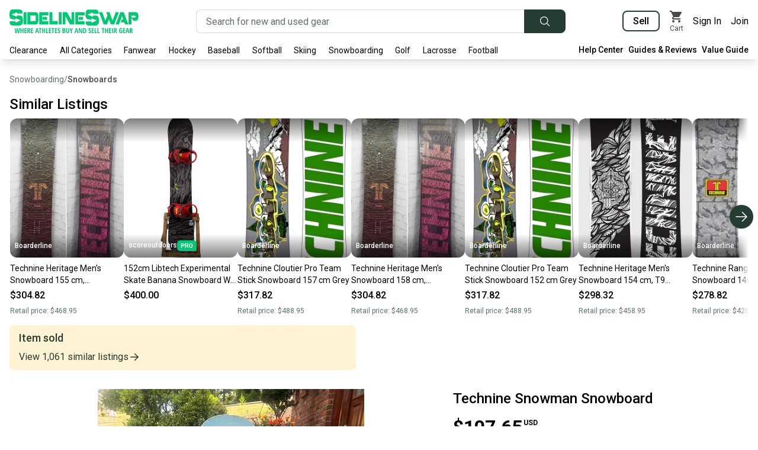

--- FILE ---
content_type: text/html; charset=utf-8
request_url: https://sidelineswap.com/gear/snowboarding/snowboards/8413106-technine-snowman-snowboard
body_size: 83731
content:
<!DOCTYPE html><html lang="en"><head><meta charSet="utf-8"/><meta name="viewport" content="width=device-width, initial-scale=1"/><link rel="preload" as="image" href="https://edge.images.sidelineswap.com/production/071/120/677/186e2e44235d3801_original.jpeg?height=600"/><link rel="preload" as="image" href="https://edge.images.sidelineswap.com/production/071/120/677/186e2e44235d3801_original.jpeg?height=800"/><link rel="stylesheet" href="/_next/static/css/ba9570a7c3748ffa.css" data-precedence="next"/><link rel="stylesheet" href="/_next/static/css/b805b5b186921ad7.css" data-precedence="next"/><link rel="stylesheet" href="/_next/static/css/a220369c71b9d5fa.css" data-precedence="next"/><link rel="preload" as="script" fetchPriority="low" href="/_next/static/chunks/webpack-ee0cf28eecdb8b05.js"/><script src="/_next/static/chunks/1cd37584-3824fa0fe19ccd11.js" async=""></script><script src="/_next/static/chunks/1125-a6ef22dfdbafa33f.js" async=""></script><script src="/_next/static/chunks/main-app-c98a72785472ae16.js" async=""></script><script src="/_next/static/chunks/63649dc5-ba763e685f7f8695.js" async=""></script><script src="/_next/static/chunks/2059-59c6e067586ea5f9.js" async=""></script><script src="/_next/static/chunks/1757-ed76854404bea19b.js" async=""></script><script src="/_next/static/chunks/4316-793f2e217396ac89.js" async=""></script><script src="/_next/static/chunks/2704-98f07d5a077bfc2a.js" async=""></script><script src="/_next/static/chunks/3917-fcf1a75431538bca.js" async=""></script><script src="/_next/static/chunks/2296-d5c49440bd4ad26d.js" async=""></script><script src="/_next/static/chunks/7423-bcc7d8507878df73.js" async=""></script><script src="/_next/static/chunks/6411-85fc33f95d3a1d35.js" async=""></script><script src="/_next/static/chunks/311-c892fac2de8d3e11.js" async=""></script><script src="/_next/static/chunks/9067-e467c4ce5b9f837d.js" async=""></script><script src="/_next/static/chunks/2092-353ccf5976afcfc9.js" async=""></script><script src="/_next/static/chunks/6305-72bd36e185f75f79.js" async=""></script><script src="/_next/static/chunks/9474-89ccc196c6084ab5.js" async=""></script><script src="/_next/static/chunks/5899-7289dfd35be2d9cf.js" async=""></script><script src="/_next/static/chunks/6749-c45dbdedc60b2755.js" async=""></script><script src="/_next/static/chunks/6916-1ec42997c888962d.js" async=""></script><script src="/_next/static/chunks/4829-356385f527e2f4a9.js" async=""></script><script src="/_next/static/chunks/598-38def1c0b2209f54.js" async=""></script><script src="/_next/static/chunks/5997-4d00e56fed6e684d.js" async=""></script><script src="/_next/static/chunks/7253-39ff1c0b70fb78bd.js" async=""></script><script src="/_next/static/chunks/1684-9e1b4ca91f0e6b07.js" async=""></script><script src="/_next/static/chunks/1527-13273d50a402e478.js" async=""></script><script src="/_next/static/chunks/6815-21b0f125a07a23fe.js" async=""></script><script src="/_next/static/chunks/6504-b99390c8e70d61b6.js" async=""></script><script src="/_next/static/chunks/9925-daff66c148ea4d75.js" async=""></script><script src="/_next/static/chunks/1430-580d6da9f65fb7dd.js" async=""></script><script src="/_next/static/chunks/2652-40398375bb4e554b.js" async=""></script><script src="/_next/static/chunks/9455-bb83440b09238a9d.js" async=""></script><script src="/_next/static/chunks/app/(default)/gear/%5B...itemSlug%5D/page-3c7e8f1ad6c8fe06.js" async=""></script><script src="/_next/static/chunks/app/layout-93a47b0eb19c3d39.js" async=""></script><script src="/_next/static/chunks/2690-a1b2f34df2a30785.js" async=""></script><script src="/_next/static/chunks/app/(default)/error-2550b73d88cecb10.js" async=""></script><script src="/_next/static/chunks/app/global-error-6c29eda93b32eabb.js" async=""></script><script src="/_next/static/chunks/1d90ee72-bd917e5e5520bbc0.js" async=""></script><script src="/_next/static/chunks/8805-c83bf92a05bdc30a.js" async=""></script><script src="/_next/static/chunks/3450-ced323810658fc09.js" async=""></script><script src="/_next/static/chunks/6789-e005bf69c191c1ba.js" async=""></script><script src="/_next/static/chunks/6681-696a7bb966484e51.js" async=""></script><script src="/_next/static/chunks/6211-1055ea905832f04e.js" async=""></script><script src="/_next/static/chunks/app/(noCategoryNavigation)/layout-9c02822e22fd1438.js" async=""></script><link rel="preload" href="https://d.impactradius-event.com/A2401526-017e-4c8d-92bb-c12c27d322271.js" as="script"/><link rel="preload" href="https://www.googletagmanager.com/gtag/js?id=G-F7S7YJGWRK" as="script"/><link rel="preload" href="https://www.googleadservices.com/pagead/conversion.js" as="script"/><link rel="preload" href="https://www.redditstatic.com/ads/pixel.js" as="script"/><link rel="preload" href="https://cdn.attn.tv/sdlnswp/dtag.js" as="script"/><link rel="preload" href="https://bat.bing.com/bat.js" as="script"/><link rel="preload" href="https://connect.facebook.net/en_US/fbevents.js" as="script"/><meta name="next-size-adjust" content=""/><meta name="theme-color" content="#02c874"/><meta name="color-scheme" content="only light"/><script>window.__ENV = {"RECAPTCHA_V3_KEY":"6Ldd-bgUAAAAADxemxIER_Cb5_mfx72GXq0HofTK","ADWORDS_KEY":"AW-750722247","GOOGLE_CLOUD_MAPS_AUTOCOMPLETE_API_KEY":"AIzaSyD8tSPTyPiTHnFUV5RLyxAh5elW2Pl2nWo","GOOGLE_REMARKETING_CONVERSION_ID":"962108269","GA_TRACKING_ID":"UA-31057064-1","GA4_TRACKING_ID":"G-F7S7YJGWRK","GOOGLE_SIGNIN_CLIENT_ID":"704267065649-p34phpik753ojggv2rgle6elsuf4prho.apps.googleusercontent.com","SENTRY_ENABLED":"true","SENTRY_DSN":"https://9a37bc078bbd429ab7e930cf277e022b@sentry.io/1512457","AMPLITUDE_API_KEY":"e9860fa52f6cf7cb524fc53e65bf15cc","FB_SDK_KEY":"203885920171593","FB_KEY":"465291564076543","BING_KEY":"13007818","TIKTOK_PIXEL_ID":"BS86FP67TJFGI7V4HFRG","REDDIT_KEY":"a2_frqgko7x8vzz","API_ORIGIN_URL":"https://api.staging.sidelineswap.com","API_EDGE_URL":"https://edge.api.sidelineswap.com","API_IAM_URL":"https://api.sidelineswap.com","API_RAILS_URL":"https://api.sidelineswap.com","API_COMMERCE_URL":"https://api.sidelineswap.com","API_SECURE_URL":"https://api.secure.sidelineswap.com","API_BFF_URL":"https://bff.api.sidelineswap.com","ZENDESK_GEAR_EXPERTS_API_KEY":"D5IqtvcQmMXsrox2FqZIfB76fqtLLufOvsaJi8ku","PRIZEOUT_API_KEY":"3fb4a5661f4c51ed3542b4cee52b264e","PRIZEOUT_PARTNER_ID":"a9beae31-6453-4d33-a261-d36e949afdaf","BUTTER_CMS_API_KEY":"432d248b0bc730517a3e2d1e757dcc0ea1221c2e","ADS_ENABLED_MOBILE":"true","DD_RUM_ENABLED":"false","DD_RUM_APPLICATION_ID":"dc9fa91c-9d8b-48f7-9a4c-9c73656041a4","DD_RUM_CLIENT_TOKEN":"pub303cb270fc18b60230744c98366afc71","DD_RUM_SERVICE":"sidelineswap-production","ENVIRONMENT":"production"};</script><title>Technine Snowman Snowboard | SidelineSwap | Buy and Sell on SidelineSwap</title><meta name="description" content="Snowboards at major discounts. SidelineSwap: where athletes buy &amp; sell used gear. List items in minutes or use our easy trade-in program."/><link rel="manifest" href="/manifest.webmanifest"/><meta name="keywords" content="151 - 155 cm,All Mountain,No,Used,Technine"/><link rel="canonical" href="https://sidelineswap.com/gear/snowboarding/snowboards/8413106-technine-snowman-snowboard"/><meta name="google-site-verification" content="rg4htLuJSk-kRrkgSRAir9FIWbdR5HEBvOOu2MkMBBM"/><meta name="google-site-verification" content="lAq8hW15zBuyccHWW2nwqzIsY6MLNYPkameHE_7y4cI"/><meta name="mobile-web-app-capable" content="yes"/><meta name="apple-mobile-web-app-title" content="SidelineSwap"/><meta name="apple-mobile-web-app-status-bar-style" content="black"/><meta property="og:title" content="Technine Snowman Snowboard | SidelineSwap | Buy and Sell on SidelineSwap"/><meta property="og:description" content="Snowboards at major discounts. SidelineSwap: where athletes buy &amp; sell used gear. List items in minutes or use our easy trade-in program."/><meta property="og:url" content="https://sidelineswap.com/gear/snowboarding/snowboards/8413106-technine-snowman-snowboard"/><meta property="og:image" content="https://edge.images.sidelineswap.com/production/071/120/677/186e2e44235d3801_original.jpeg?height=600"/><meta property="og:image" content="https://edge.images.sidelineswap.com/production/071/120/678/6f81a0cad740618b_original.jpeg?height=600"/><meta property="og:image" content="https://edge.images.sidelineswap.com/production/071/120/686/eb78a105e1a3c9bc_original.jpeg?height=600"/><meta property="og:image" content="https://edge.images.sidelineswap.com/production/071/120/683/1c09ec782bb0df8a_original.jpeg?height=600"/><meta property="og:image" content="https://edge.images.sidelineswap.com/production/076/592/841/a8fe188a424676ac_original.jpeg?height=600"/><meta property="og:image" content="https://edge.images.sidelineswap.com/production/076/592/842/13e1b581b6a58750_original.jpeg?height=600"/><meta name="twitter:card" content="summary"/><meta name="twitter:title" content="Technine Snowman Snowboard | SidelineSwap"/><meta name="twitter:description" content="Snowboards at major discounts. SidelineSwap: where athletes buy &amp; sell used gear. List items in minutes or use our easy trade-in program."/><meta name="twitter:image" content="https://edge.images.sidelineswap.com/production/071/120/677/186e2e44235d3801_original.jpeg?height=600"/><meta name="twitter:image" content="https://edge.images.sidelineswap.com/production/071/120/678/6f81a0cad740618b_original.jpeg?height=600"/><meta name="twitter:image" content="https://edge.images.sidelineswap.com/production/071/120/686/eb78a105e1a3c9bc_original.jpeg?height=600"/><meta name="twitter:image" content="https://edge.images.sidelineswap.com/production/071/120/683/1c09ec782bb0df8a_original.jpeg?height=600"/><meta name="twitter:image" content="https://edge.images.sidelineswap.com/production/076/592/841/a8fe188a424676ac_original.jpeg?height=600"/><meta name="twitter:image" content="https://edge.images.sidelineswap.com/production/076/592/842/13e1b581b6a58750_original.jpeg?height=600"/><meta property="al:ios:app_name" content="SidelineSwap"/><meta property="al:ios:url" content="https://apps.apple.com/us/app/sidelineswap/id1215421737"/><meta property="al:ios:app_store_id" content="1215421737"/><meta property="al:android:app_name" content="SidelineSwap"/><meta property="al:android:package" content="com.sidelineswap.android"/><meta property="al:android:url" content="https://play.google.com/store/apps/details?id=com.sidelineswap.android"/><script>document.querySelectorAll('body link[rel="icon"], body link[rel="apple-touch-icon"]').forEach(el => document.head.appendChild(el))</script><script src="/_next/static/chunks/polyfills-42372ed130431b0a.js" noModule=""></script></head><body class="__className_0250f4"><div hidden=""><!--$--><!--/$--></div><header id="header-container"><!--$--><div class="w-full bg-white shadow-lg print:hidden" id="header"><!--$--><!--/$--><nav class="container mb-0 flex items-center justify-between px-4 pt-4"><a class="inline-block" aria-label="Go to the Homepage" href="/"><svg width="218" height="40" xmlns="http://www.w3.org/2000/svg" xmlns:xlink="http://www.w3.org/1999/xlink" viewBox="0 0 218 40" aria-label="SidelineSwap - Where Athletes Buy and Sell Their Gear" role="img"><defs><clipPath id="hide-tagline" style="display:none"><rect x="0" y="0" width="218" height="28"></rect></clipPath></defs><path fill="#02c874" clip-path="url(#hide-tagline)" d="M56.082 17.383h7.404v-4.924h-7.404v4.924zm-5.812 7.82h15.6v-5.564H55.195V10.11H65.87V4.57h-15.6v20.632zm-28.906-.296c.911-1.343 1.368-3.497 1.368-6.462 0-2.052-.254-3.815-.763-5.285l-.026-.038c-.35-.886-.85-1.563-1.498-2.033-.647-.47-1.42-.753-2.314-.854-1.358-.197-3.107-.084-4.442-.037-.616.017-.376.05-1.2.015v1.998L3.487 8.597 12.49 4.7v2.16h9.585l-.08-2.737-.55-1.522-.71-1.138-1.027-.721-1.261-.607L5.03.019c-1.79 0-3.078.718-3.859 2.153C.39 3.606 0 5.758 0 8.625c0 1.14.07 2.15.21 3.025.14.877.36 1.606.659 2.189.79 1.623 2.088 2.51 3.894 2.664a74.73 74.73 0 0 0 4.993.316l.42-.04v-1.994l9 3.613-9 3.896v-2.21H.48v2.543l.34 1.749.606 1.064 1.131.874 1.578.607h12.783c2.052 0 3.534-.67 4.446-2.014zm61.804.296h4.925V4.57h-4.925v20.633zm-59.383 0h4.925V4.57h-4.925v20.633zM140.864 7.006v-.005h-.023c-.456 0 .023.005.023.005zm71.91 6.168c-.269.283-.578.424-.927.424h-5.894v-3.1h5.955c.307 0 .59.147.848.44.254.292.395.633.422 1.022 0 .525-.135.932-.404 1.214zm4.682-5.202c-.202-.846-.525-1.523-.97-2.03-.441-.505-1.012-.86-1.705-1.064-.691-.205-1.529-.308-2.51-.308H201.03v20.633h4.924V14.474l3.452 4.458h3.715c1.68 0 2.873-.626 3.58-1.882.706-1.254 1.06-3.216 1.06-5.883 0-1.283-.102-2.349-.304-3.195zm-67.717 17.076c.912-1.343 1.368-3.498 1.368-6.462 0-2.054-.256-3.815-.763-5.284l-.026-.04c-.35-.885-.85-1.562-1.498-2.032-.647-.47-1.42-.754-2.314-.855a2.105 2.105 0 0 0-.564 0 3.155 3.155 0 0 1-.67 0h-.238c-.086 0-.183-.015-.287-.046a2.07 2.07 0 0 0-.567.003 2.35 2.35 0 0 1-.646-.003 18.517 18.517 0 0 0-1.302.004l1.298.018c.912.04-2.1.006-1.466-.013l.168-.005-1.368-.019v2.038l-9.001-3.616 9-3.894v2.16h9.586l-.08-2.737-.55-1.522-.71-1.138-1.027-.721-1.261-.609L133.404.16c-1.79 0-3.077.717-3.858 2.152-.78 1.433-1.17 3.587-1.17 6.454 0 1.14.069 2.15.21 3.025.14.875.36 1.604.658 2.189.788 1.623 2.086 2.51 3.894 2.664h.394c.104.025.228.043.368.058.14.013.282.03.421.056.246.027.495.046.75.058.256.01.513.03.776.056.264.026.715.032 1.356.018.64-.01-.099.008.953.058l-.024.012.418-.04v-1.994l9.001 3.613-9 3.895v-2.21h-9.696v2.545l.341 1.746.605 1.065 1.131.875 1.578.607h12.783c2.052 0 3.534-.67 4.446-2.014zm40.836-12.438c.168.459.332.902.494 1.33.162.429.328.86.495 1.297.167.439.345.912.534 1.417h-2.343l-2.015 5.197h6.254l1.231 3.352h5.51l-7.73-20.633h-5.871l-7.829 20.633 5.57-.088 5.144-13.977c.201.524.387 1.016.556 1.472zm-85.716 5.703l-7.73-13.742h-7.426v20.541h4.708v-13.8l7.747 13.8h7.387V4.571h-4.686v13.742zm12.099-.93h7.404v-4.924h-7.404v4.924zm9.787 2.256h-10.674V10.11h10.674V4.57h-15.6v20.632h15.6v-5.564zm-45.182-.181H72.38V4.57h-4.905v20.632h14.087v-5.745zM12.419 10.21l.07.003v-.04l-.07.037zm152.367 14.902l3.148-8.373 3.148 8.373h5.873l7.81-20.541h-5.508l-5.21 14.152-5.204-14.152h-5.509l2.017 5.338-3.471 8.814-5.206-14.152h-5.508l7.749 20.541h5.87zM34.966 19.57v.498l-.343-.498h.344v-9.277h8.463c.565 0 .847.205.847.612v8.024c0 .427-.282.641-.847.641h-8.463zm12.539 4.159c.773-.983 1.161-2.446 1.161-4.392v-8.931c0-1.923-.388-3.38-1.161-4.36-.775-.983-1.976-1.476-3.603-1.476H30.32v20.633h13.582c1.627 0 2.828-.492 3.603-1.474zM12.489 6.865V6.86h-.023c-.456 0 .023.005.023.005zm137.544 24.609h-1.569v8.41h3.742v-1.368h-2.173v-7.042zm-28.658 4.59c0 .557.037 1.036.11 1.44h-.064l-2.583-6.03h-1.926v8.41h1.453v-4.596a7.4 7.4 0 0 0-.144-1.495h.075l2.606 6.092h1.915v-8.411h-1.442v4.59zm6.274 1.736c-.274.477-.696.716-1.27.716h-.506v-5.69h.628c1.038 0 1.557.94 1.557 2.819 0 .958-.137 1.677-.41 2.154zm-1.09-6.326h-2.255v8.41h2.064c1.065 0 1.881-.367 2.448-1.101s.85-1.796.85-3.184c0-1.304-.272-2.317-.818-3.04-.546-.723-1.309-1.085-2.289-1.085zm18.728 0h-1.569v8.41h3.742v-1.368h-2.173v-7.042zm-9.11 3.653c-.408-.268-.694-.508-.857-.719a1.177 1.177 0 0 1-.245-.742c0-.288.069-.515.205-.682.137-.166.332-.25.585-.25.231 0 .447.042.65.127.2.084.394.18.578.287l.52-1.254c-.597-.36-1.217-.54-1.863-.54-.677 0-1.216.21-1.617.632-.402.422-.603.994-.603 1.714 0 .376.051.706.153.99.102.284.246.54.433.768.186.228.46.467.82.716.416.284.714.542.895.774.18.232.27.488.27.768 0 .283-.075.508-.227.673-.152.165-.377.247-.678.247-.526 0-1.105-.205-1.735-.615v1.547c.515.288 1.14.432 1.874.432.75 0 1.323-.21 1.721-.627.398-.418.597-1.02.597-1.807 0-.49-.109-.928-.326-1.311-.217-.384-.6-.76-1.15-1.128zm2.513 4.758h3.8v-1.37h-2.23v-2.33h2.07v-1.357h-2.07v-2.002h2.23v-1.352h-3.8v8.41zm-26.466-3.51c.323-1.415.523-2.32.6-2.718.077-.397.14-.76.19-1.09.02.161.076.48.17.958.095.477.155.776.182.894l.45 1.957h-1.592zm-.276-4.935l-2.088 8.445h1.569l.484-2.123h2.197l.484 2.123h1.574l-2.093-8.445h-2.127zm79.778 8.445h3.8v-1.37h-2.23v-2.33h2.07v-1.357h-2.07v-2.002h2.23v-1.352h-3.8v8.41zm6.649-3.51c.322-1.415.522-2.32.6-2.718.076-.397.14-.76.19-1.09.019.161.075.48.17.958.094.477.154.776.181.894l.45 1.957h-1.591zm-.277-4.935l-2.087 8.445h1.568l.484-2.123h2.197l.484 2.123h1.575l-2.094-8.445h-2.127zm-10.234 5.16h1.043v1.927a3.17 3.17 0 0 1-.772.098c-.481 0-.847-.251-1.099-.754-.252-.502-.378-1.225-.378-2.169 0-.916.174-1.64.522-2.171.348-.532.82-.797 1.416-.797.415 0 .86.138 1.338.414l.495-1.277a3.86 3.86 0 0 0-1.926-.518c-1.088 0-1.934.382-2.54 1.145-.605.763-.908 1.82-.908 3.17 0 1.4.265 2.471.793 3.216.529.744 1.283 1.116 2.264 1.116.822 0 1.598-.156 2.329-.467V35.22h-2.577v1.38zm17.966-1.648c-.161.209-.426.314-.795.314h-.404v-2.44h.392c.358 0 .622.091.793.273.17.183.256.489.256.918 0 .414-.08.726-.242.934zm1.829-.981c0-.844-.207-1.47-.62-1.881-.414-.41-1.055-.616-1.924-.616h-2.053v8.41h1.57v-3.273h.558l1.332 3.274h1.678l-1.62-3.688c.719-.422 1.079-1.164 1.079-2.226zm-52.12-1.122h1.614v7.036h1.563v-7.036h1.615v-1.375h-4.792v1.375zm9.33 1.967h-2.07v-3.342h-1.569v8.41h1.569v-3.687h2.07v3.688h1.568v-8.411h-1.568v3.342zm14.391.136c-.161.209-.426.314-.795.314h-.404v-2.44h.392c.358 0 .622.091.793.273.17.183.256.489.256.918 0 .414-.08.726-.242.934zm1.828-.981c0-.844-.206-1.47-.62-1.881-.413-.41-1.054-.616-1.923-.616h-2.052v8.41h1.568v-3.273h.56l1.331 3.274h1.678l-1.62-3.688c.719-.422 1.078-1.164 1.078-2.226zm-7.853 5.914h1.476v-8.411h-1.476v8.41zm-5.31 0h3.8v-1.37h-2.232v-2.33h2.07v-1.357h-2.07v-2.002h2.231v-1.352h-3.8v8.41zM58.767 34.816h-2.07v-3.342h-1.569v8.41h1.569v-3.687h2.07v3.688h1.568v-8.411h-1.568v3.342zm-9.33-1.967h1.615v7.036h1.562v-7.036h1.615v-1.375h-4.792v1.375zm-3.696 3.527c.323-1.416.523-2.322.6-2.719.077-.397.14-.76.19-1.09.02.161.076.48.17.958.094.477.155.776.182.894l.45 1.957h-1.592zm-.277-4.936l-2.087 8.445h1.568l.485-2.123h2.196l.485 2.123h1.574l-2.093-8.445h-2.128zm17.927.034h-1.568v8.41h3.742v-1.368h-2.174v-7.042zm3.177 8.41h3.8v-1.368h-2.231v-2.33h2.07v-1.358h-2.07v-2.002h2.231v-1.352h-3.8v8.41zm-44.381-5.068h-2.07v-3.342H18.55v8.41h1.568v-3.687h2.07v3.688h1.568v-8.411h-1.568v3.342zm-6.77 1.404c-.06.364-.159 1.114-.294 2.25a29.15 29.15 0 0 0-.282-2.215l-.9-4.781h-1.626l-.9 4.78c-.084.442-.174 1.176-.27 2.204a78.98 78.98 0 0 0-.294-2.238l-.755-4.746h-1.54l1.528 8.41h1.96l.802-4.383.236-1.731.047-.426c.053.82.144 1.532.27 2.134l.825 4.407h1.96l1.517-8.411h-1.551l-.732 4.746zm55.59-3.371h1.615v7.036h1.563v-7.036H75.8v-1.375H71.01v1.375zm33.167 1.945l-1.119-3.32h-1.654l1.994 5.103v3.308h1.546v-3.371l2-5.04H105.3l-1.124 3.32zm-71.135.158c-.162.209-.427.314-.796.314h-.404v-2.44h.392c.358 0 .622.091.793.273.171.183.257.489.257.918 0 .414-.081.726-.242.934zm1.827-.981c0-.844-.206-1.47-.62-1.881-.413-.41-1.054-.616-1.923-.616h-2.052v8.41h1.568v-3.273h.56l1.331 3.274h1.678l-1.62-3.688c.719-.422 1.078-1.164 1.078-2.226zm1.31 5.914h3.8v-1.37h-2.232v-2.33h2.07v-1.357h-2.07v-2.002h2.231v-1.352h-3.8v8.41zm-10.933 0h3.8v-1.37h-2.232v-2.33h2.07v-1.357h-2.07v-2.002h2.232v-1.352h-3.8v8.41zm67.275-1.668c-.16.199-.403.299-.73.299H91v-2.353h.767c.661 0 .992.376.992 1.127 0 .418-.08.727-.24.927zm-1.52-5.391h.664c.33 0 .573.076.726.227.154.152.23.402.23.751 0 .35-.066.612-.2.788-.136.177-.368.265-.699.265H91v-2.031zm2.007 2.652v-.057a1.28 1.28 0 0 0 .865-.596c.212-.328.317-.735.317-1.222 0-.74-.2-1.28-.6-1.62-.4-.34-1.037-.509-1.913-.509h-2.151v8.41h2.537c.711 0 1.271-.215 1.68-.647.41-.431.615-1.028.615-1.791 0-.541-.106-.975-.318-1.3-.211-.326-.555-.549-1.032-.668zM76.7 39.885h3.8v-1.37h-2.232v-2.33h2.07v-1.357h-2.07v-2.002H80.5v-1.352h-3.8v8.41zm7.392-4.758c-.408-.268-.693-.508-.856-.719a1.175 1.175 0 0 1-.245-.742c0-.288.068-.515.204-.682.137-.166.332-.25.585-.25.231 0 .447.042.65.127.201.084.394.18.579.287l.519-1.254c-.596-.36-1.217-.54-1.863-.54-.676 0-1.215.21-1.617.632-.402.422-.603.994-.603 1.714 0 .376.051.706.153.99.102.284.246.54.433.768.186.228.46.467.821.716.415.284.713.542.894.774.18.232.27.488.27.768 0 .283-.075.508-.227.673-.152.165-.377.247-.677.247-.527 0-1.105-.205-1.736-.615v1.547c.515.288 1.14.432 1.874.432.75 0 1.323-.21 1.721-.627.398-.418.597-1.02.597-1.807 0-.49-.109-.928-.326-1.311-.217-.384-.6-.76-1.15-1.128zm15.043 1.916c0 .502-.09.89-.27 1.162a.868.868 0 0 1-.768.409c-.71 0-1.066-.535-1.066-1.606v-5.534h-1.557v5.419c0 1.024.219 1.798.657 2.322.438.523 1.077.785 1.915.785.857 0 1.512-.264 1.966-.791.453-.528.68-1.292.68-2.293v-5.442h-1.557v5.569z"></path></svg></a><!--$--><div class="relative mx-4 flex w-1/2" style="max-width:714px"><form class="flex w-full" role="search" action="/search"><div class="sc-fbb80363-1 flex h-10 flex-grow items-center rounded border transition duration-200 focus-within:ring dark:border-grey-700 dark:bg-grey-900 dark:text-grey-300 bg-white focus-within:border-green-500 text-turf-green-500 rounded-r-none border-r-0" style="height:40px"><input class="sc-fbb80363-0 placeholder-slate-green-500 h-full w-full appearance-none rounded border-transparent bg-transparent outline-none disabled:cursor-not-allowed px-4 text-base" autoComplete="off" aria-label="Search for new and used gear" placeholder="Search for new and used gear" type="search" name="q" value=""/></div><button class="appearance-none rounded font-semibold transition duration-200 px-6 py-2 text-sm border hover:shadow focus:ring disabled:cursor-not-allowed disabled:text-pastel-green-500 disabled:bg-off-white-500 disabled:hover:bg-off-white-500 disabled:border disabled:border-grey-500 disabled:hover:border-grey-500 bg-turf-green-500 border-turf-green-500 text-white hover:bg-turf-green-900 hover:border-turf-green-900 dark:bg-grey-600 dark:hover:bg-grey-700 dark:text-grey-300 dark:border-grey-600 dark:hover:border-grey-700 rounded-l-none rounded-r px-4 py-0" type="submit" aria-label="Submit search" style="height:40px"><svg xmlns="http://www.w3.org/2000/svg" fill="none" viewBox="0 0 24 24" stroke-width="1.5" stroke="currentColor" aria-hidden="true" class="h-5 w-5"><path stroke-linecap="round" stroke-linejoin="round" d="M21 21l-5.197-5.197m0 0A7.5 7.5 0 105.196 5.196a7.5 7.5 0 0010.607 10.607z"></path></svg></button></form></div><!--/$--><!--$--><div class="flex flex-shrink-0 items-center space-x-4"><div><a class="border-turf-green-500 rounded border-2 px-4 py-1.5 font-semibold hover:border-green-500 transition-colors duration-200 hover:text-green-500" aria-label="Sell your gear now" href="/sell-now">Sell</a></div><!--$--><a class="text-black transition-colors duration-100 hover:text-green-500 flex flex-col items-center" aria-label="View my cart" href="/cart"><div class="relative"><svg height="24" width="24" viewBox="0 0 24 24"><path fill="currentColor" fill-rule="evenodd" d="M7 18c-1.1 0-1.99.9-1.99 2S5.9 22 7 22s2-.9 2-2-.9-2-2-2zM1 2v2h2l3.6 7.59-1.35 2.45c-.16.28-.25.61-.25.96 0 1.1.9 2 2 2h12v-2H7.42c-.14 0-.25-.11-.25-.25l.03-.12.9-1.63h7.45c.75 0 1.41-.41 1.75-1.03l3.58-6.49A1.003 1.003 0 0 0 20 4H5.21l-.94-2H1zm16 16c-1.1 0-1.99.9-1.99 2s.89 2 1.99 2 2-.9 2-2-.9-2-2-2z"></path></svg></div><div class="text-center text-xs">Cart</div></a><!--/$--><a class="transition-colors duration-200 hover:text-green-500" data-disable-nprogress="true" href="/login">Sign In</a><a class="transition-colors duration-200 hover:text-green-500" data-disable-nprogress="true" href="/register">Join</a></div><!--/$--></nav><div class="container relative mb-0 mt-4 flex items-center pb-1"><div class="-ml-2 flex flex-1 items-center text-sm"><ul class="flex h-6 flex-wrap justify-between overflow-hidden leading-snug"><li data-title="Clearance"><a class="block cursor-pointer px-2 py-1" href="/shop/clearance/l465764">Clearance</a></li><li data-title="All Categories"><a class="block cursor-pointer px-2 py-1" href="#">All Categories</a><ul class="hidden"><li><a href="/shop/apparel/l485">Apparel</a></li><li><a href="/shop/baseball/l57">Baseball</a></li><li><a href="/shop/basketball/l61">Basketball</a></li><li><a href="/shop/bikes/l292">Bikes</a></li><li><a href="/shop/disc-golf/l61644">Disc Golf</a></li><li><a href="/shop/electronics-gaming-esports/l62258">Electronics, Gaming, &amp; Esports</a></li><li><a href="/shop/field-hockey-category/l11537">Field Hockey</a></li><li><a href="/shop/figure-skating/l11535">Figure Skating</a></li><li><a href="/shop/fishing/l62213">Fishing</a></li><li><a href="/shop/fitness/l62227">Fitness</a></li><li><a href="/shop/football/l63">Football</a></li><li><a href="/shop/footwear/l10908">Footwear</a></li><li><a href="/shop/golf/l62">Golf</a></li><li><a href="/shop/hike-camp/l11382">Hike &amp; Camp</a></li><li><a href="/shop/hockey/l30">Hockey</a></li><li><a href="/shop/inline-roller/l62430">Inline &amp; Roller</a></li><li><a href="/shop/lacrosse/l74">Lacrosse - Men’s</a></li><li><a href="/shop/womens-lacrosse/l66">Lacrosse - Women’s</a></li><li><a href="/shop/memorabilia/l168753">Memorabilia</a></li><li><a href="/shop/motocross/l602">Motocross</a></li><li><a href="/shop/other-others/l483">Other</a></li><li><a href="/shop/paintball/l62250">Paintball</a></li><li><a href="/shop/skateboarding/l62223">Skateboarding</a></li><li><a href="/shop/skiing/l36">Skiing</a></li><li><a href="/shop/snowboarding/l65">Snowboarding</a></li><li><a href="/shop/snowshoe/l11547">Snowshoe</a></li><li><a href="/shop/soccer/l59">Soccer</a></li><li><a href="/shop/softball/l64">Softball</a></li><li><a href="/shop/surf-wake-water/l11560">Surf, Wake, &amp; Water</a></li><li><a href="/shop/tennis-racquet-sports/l590">Tennis &amp; Racquet Sports</a></li><li><a href="/shop/wrestling/l11604">Wrestling</a></li></ul></li><li data-title="Fanwear"><a class="block cursor-pointer px-2 py-1" href="#">Fanwear</a><ul class="hidden"><li><a href="/shop/hockey/apparel-jerseys-socks/l90">Hockey Apparel</a><ul><li><a href="/shop/f/hockey/nhl/apparel/l465469">NHL</a></li><li><a href="/shop/f/hockey/ahl/apparel/l63037">AHL</a></li><li><a href="/shop/f/hockey/ohl/apparel/l163673">OHL</a></li><li><a href="/shop/f/hockey/echl/apparel/l474696">ECHL</a></li></ul></li><li><a href="/shop/baseball/apparel-jerseys/l148">Baseball Apparel</a><ul><li><a href="/shop/f/baseball/mlb/apparel/l466019">MLB</a></li><li><a href="/shop/f/baseball/aaa/apparel/l466020">Triple-A</a></li><li><a href="/shop/f/baseball/aa/apparel/l466024">Double-A</a></li><li><a href="/shop/f/baseball/a/apparel/l466025">Single-A</a></li></ul></li><li><a href="/shop/football/apparel/l11428">Football Apparel</a></li><li><a href="/shop/f/college/apparel/l163458">College Apparel</a><ul><li><a href="/shop/f/college/sec/apparel/l465784">SEC</a></li><li><a href="/shop/f/college/big-ten/apparel/l465790">Big Ten</a></li><li><a href="/shop/f/college/big-12/apparel/l465796">Big 12</a></li><li><a href="/shop/f/college/acc/apparel/l465792">ACC</a></li><li><a href="/shop/f/college/ivy/apparel/l471169">Ivy League</a></li></ul></li><li><a href="/shop/basketball/apparel/l174530">Basketball Apparel</a><ul><li><a href="/shop/f/basketball/nba/apparel/l163429">NBA</a></li></ul></li><li><a href="/shop/soccer/apparel-jerseys/l11211">Soccer Apparel</a></li></ul></li><li data-title="Hockey"><a class="block cursor-pointer px-2 py-1" href="/shop/hockey/l30">Hockey</a><ul class="hidden"><li><a href="/shop/hockey/sticks/l33">Hockey Sticks</a><ul><li><a href="/shop/hockey/sticks/two-packs/l61684">Stick 2-Packs</a></li><li><a href="/shop/hockey/sticks/l33#condition%5B%5D=17">Used Hockey Sticks</a></li></ul></li><li><a href="/shop/hockey/skates/l72">Hockey Skates</a><ul><li><a href="/shop/hockey/skates/age-senior/l322">Senior Skates</a></li><li><a href="/shop/hockey/skates/age-intermediate/l176524">Intermediate Skates</a></li><li><a href="/shop/hockey/skates/age-junior/l85817">Junior Hockey Skates</a></li><li><a href="/shop/hockey/skates/age-youth/l420">Youth Hockey Skates</a></li></ul></li><li><a href="/shop/hockey/gloves/l71">Hockey Gloves</a></li><li><a href="/shop/hockey/pro-stock/l275">Pro Stock Hockey Gear</a><ul><li><a href="/shop/hockey/sticks/pro-stock/l280">Pro Stock Sticks</a></li><li><a href="/shop/hockey/gloves/pro-stock/l356">Pro Stock Gloves</a></li></ul></li><li><a href="/shop/hockey/goalie/l10924">Hockey Goalie</a><ul><li><a href="/shop/hockey/goalie/goalie-leg-pads/l118">Goalie Leg Pads</a></li><li><a href="/shop/hockey/goalie/goalie-skates/l122">Goalie Skates</a></li><li><a href="/shop/hockey/goalie/goalie-sticks/l123">Goalie Sticks</a></li><li><a href="/shop/hockey/goalie/goalie-gloves-blockers/l117">Goalie Gloves &amp; Blockers</a></li><li><a href="/shop/hockey/goalie/goalie-chest-arm-protectors/l115">Goalie Chest &amp; Arm Protectors</a></li><li><a href="/shop/hockey/goalie/goalie-masks/l119">Goalie Masks</a></li><li><a href="/shop/hockey/goalie/goalie-pants/l121">Goalie Pants</a></li><li><a href="/shop/hockey/goalie/goalie-full-sets/l116">Goalie Full Sets</a></li></ul></li><li><a href="/shop/hockey/pants-girdles-shells/l10938">Hockey Pants, Girdles, &amp; Shells</a></li><li><a href="/shop/hockey/protective/l10923">Hockey Protective</a><ul><li><a href="/shop/hockey/protective/shoulder-pads/l509">Hockey Shoulder Pads</a></li><li><a href="/shop/hockey/protective/shin-pads/l96">Hockey Shin Pads</a></li><li><a href="/shop/hockey/protective/elbow-pads/l92">Hockey Elbow Pads</a></li><li><a href="/shop/hockey/protective/neck-guards-wrist-guards-padded-shirts-other/l510">Neck Guards, Wrist Guards, &amp; Other</a></li></ul></li><li><a href="/shop/hockey/hockey-helmets/l73">Hockey Helmets</a></li><li><a href="/shop/hockey/inline-roller/l10933">Inline Hockey &amp; Roller</a></li><li><a href="/shop/hockey/hockey-bags/l8344">Hockey Bags</a><ul><li><a href="/shop/hockey/hockey-bags/goalie-bags/l10948">Hockey Goalie Bags</a></li><li><a href="/shop/hockey/hockey-bags/player-bags/l10947">Hockey Player Bags</a></li><li><a href="/shop/hockey/hockey-bags/stick-bags/l10960">Hockey Stick Bags</a></li></ul></li><li><a href="/shop/hockey/starter-kits-full-sets/l59612">Hockey Starter Kits (Full Sets)</a></li><li><a href="/shop/hockey/blades/l10935">Hockey Blades</a></li><li><a href="/shop/hockey/shafts/l10932">Hockey Shafts</a></li><li><a href="/shop/hockey/holders-runners-replacement-steel/l10928">Hockey Holders, Runners, &amp; Replacement Steel</a></li><li><a href="/shop/hockey/hockey-training-accessories-other/l507">Hockey Training, Accessories, &amp; Other</a><ul><li><a href="/shop/hockey/hockey-training-accessories-other/pucks-balls/l10950">Pucks &amp; Balls</a></li><li><a href="/shop/hockey/hockey-training-accessories-other/tape-grips/l10942">Hockey Tape &amp; Grips</a></li></ul></li><li><a href="/shop/hockey/apparel-jerseys-socks/l90">Hockey Apparel</a><ul><li><a href="/shop/hockey/apparel-jerseys-socks/jerseys/l8259">Jerseys</a></li><li><a href="/shop/hockey/apparel-jerseys-socks/skate-socks/l10967">Skate Socks</a></li></ul></li><li><a href="/shop/memorabilia/sport-hockey/l127479">Hockey Memorabilia</a></li></ul></li><li data-title="Baseball"><a class="block cursor-pointer px-2 py-1" href="/shop/baseball/l57">Baseball</a><ul class="hidden"><li><a href="/shop/baseball/bats/l37">Baseball Bats</a><ul><li><a href="/shop/baseball/bats/l37#condition%5B%5D=17">Used Baseball Bats</a></li><li><a href="/shop/baseball/bats/bat-type-bbcor/l55613">BBCOR Baseball Bats</a></li><li><a href="/shop/baseball/bats/usssa-certified/l58060">USSSA Baseball Bats</a></li><li><a href="/shop/baseball/bats/usa-certified-bats/l58061">USABat Baseball Bats</a></li><li><a href="/shop/baseball/bats/age-group-t-ball/l57938">Tee Ball and Coach Pitch Baseball Bats</a></li><li><a href="/shop/baseball/bats/pick-packs/l455038">Packs and Bundles</a></li></ul></li><li><a href="/shop/baseball/baseball-gloves/l78">Baseball Gloves &amp; Mitts</a><ul><li><a href="/shop/baseball/baseball-gloves/l78#condition%5B%5D=17">Used Baseball Gloves</a></li><li><a href="/shop/baseball/baseball-gloves/infield/l9307">Infield Gloves</a></li><li><a href="/shop/baseball/baseball-gloves/outfield/l9310">Outfield Gloves</a></li><li><a href="/shop/baseball/baseball-gloves/pitcher/l9309">Pitchers’ Gloves</a></li><li><a href="/shop/baseball/baseball-gloves/age-group-t-ball/l177222">Tee Ball and Coach Pitch Gloves</a></li></ul></li><li><a href="/shop/baseball/catchers-equipment/l11117">Baseball Catcher’s Equipment</a></li><li><a href="/shop/baseball/batters-protection/l11110">Baseball Batter’s Protection</a><ul><li><a href="/shop/baseball/batters-protection/sliding-mitts/l457942#sort=popular_desc">Sliding Mitts</a></li></ul></li><li><a href="/shop/baseball/pants/l11114">Baseball Pants</a></li><li><a href="/shop/baseball/bags-batpacks/l150">Baseball Bags &amp; Batpacks</a></li><li><a href="/shop/baseball/baseballs/l469">Baseballs</a></li><li><a href="/shop/baseball/training-field/l11121">Baseball Training &amp; Field</a></li><li><a href="/shop/baseball/apparel-jerseys/l148">Baseball Apparel &amp; Jerseys</a></li><li><a href="/shop/baseball/accessories-other/baseball-sunglasses/l481">Sunglasses</a></li><li><a href="/shop/baseball/accessories-other/l11116">Baseball Accessories &amp; Other</a></li><li><a href="/shop/baseball/footwear/l144">Baseball Footwear</a></li><li><a href="/shop/memorabilia/sport-baseball/l127472">Baseball Memorabilia</a></li><li><a href="/sm/popular-baseball-bats/l61080">Popular Baseball Bats</a><ul><li><a href="/shop/baseball/bats/warstic/bonesaber/l65188">Warstic Bonesaber</a></li><li><a href="/shop/baseball/bats/louisville-slugger/atlas-117/l272021">Louisville Slugger Atlas</a></li><li><a href="/shop/baseball/bats/rawlings/icon-31/l302036">Rawlings ICON</a></li><li><a href="/shop/baseball/bats/marucci/cat-x-composite/l175805">Marucci CAT X Composite</a></li><li><a href="/shop/baseball/bats/easton/hype-fire/l331577">Easton Hype Fire</a></li><li><a href="/shop/baseball/bats/demarini/the-goods/l59750">DeMarini The Goods</a></li></ul></li></ul></li><li data-title="Softball"><a class="block cursor-pointer px-2 py-1" href="/shop/softball/l64">Softball</a><ul class="hidden"><li><a href="/shop/softball/bats/l546">Softball Bats</a><ul><li><a href="/shop/softball/bats/sport-fastpitch/l57489">Fastpitch Bats</a></li><li><a href="/shop/softball/bats/sport-slowpitch/l57494">Slowpitch Bats</a></li></ul></li><li><a href="/shop/softball/gloves-mitts/l552">Softball Gloves &amp; Mitts</a><ul><li><a href="/shop/softball/gloves-mitts/sport-fastpitch/l57486">Fastpitch Gloves</a></li><li><a href="/shop/softball/gloves-mitts/sport-slowpitch/l57491">Slowpitch Gloves</a></li></ul></li><li><a href="/shop/softball/catcher-s-equipment/l11085">Softball Catcher’s Equipment</a><ul><li><a href="/shop/softball/gloves-mitts/position-catcher/l50830">Catcher’s Gloves</a></li><li><a href="/shop/softball/catcher-s-equipment/catcher-s-masks/l11089">Catcher’s Masks</a></li><li><a href="/shop/softball/catcher-s-equipment/catcher-s-chest-protection/l547">Catchers’ Chest Protection</a></li><li><a href="/shop/softball/catcher-s-equipment/catcher-s-leg-guards/l11090">Catcher’s Leg Guards</a></li></ul></li><li><a href="/shop/softball/helmets-protective-gear/l11092">Softball Helmets &amp; Protective Gear</a><ul><li><a href="/shop/softball/helmets-protective-gear/batting-helmets/l554">Helmets</a></li><li><a href="/shop/softball/helmets-protective-gear/fielders-face-guards/l11094">Fielder’s Face Guards</a></li></ul></li><li><a href="/shop/softball/batting-gloves/l553">Softball Batting Gloves</a></li><li><a href="/shop/softball/bags-backpacks/l549">Softball Bags &amp; Batpacks</a></li><li><a href="/shop/softball/softballs/l548">Softballs</a></li><li><a href="/shop/softball/training-field/l11075">Softball Training &amp; Field</a></li><li><a href="/shop/softball/pants/l550">Game Pants</a></li><li><a href="/shop/softball/apparel-jerseys/l11068">Softball Apparel &amp; Jerseys</a><ul><li><a href="/shop/softball/apparel/fanwear/l174670">Fanwear</a></li><li><a href="/shop/softball/apparel/activewear/l174671">Activewear</a></li><li><a href="/shop/softball/accessories-other/l11069">Accessories &amp; Other</a></li></ul></li><li><a href="/shop/softball/footwear/l545">Softball Footwear</a></li></ul></li><li data-title="Skiing"><a class="block cursor-pointer px-2 py-1" href="/shop/skiing/l36">Skiing</a><ul class="hidden"><li><a href="/shop/skiing/skis/l34">Skis</a><ul><li><a href="/shop/skiing/skis/l34#condition%5B%5D=17">Used Skis</a></li><li><a href="/shop/skiing/skis/all-mountain-carving/l246">All Mountain Skis</a></li><li><a href="/shop/skiing/skis/racing/l31">Racing Skis</a></li><li><a href="/shop/skiing/skis/big-mountain-powder/l174676">Big Mountain &amp; Powder Skis</a></li><li><a href="/shop/skiing/skis/kid-s/l262">Kid&#x27;s Skis</a></li><li><a href="/shop/skiing/skis/kid-s/l262#condition%5B%5D=17">Used Kid&#x27;s Skis</a></li><li><a href="/shop/skiing/skis/women-s/l260#condition%5B%5D=17">Used Women&#x27;s Skis</a></li></ul></li><li><a href="/shop/skiing/boots/l10987">Ski Boots</a><ul><li><a href="/shop/skiing/boots/l10987#condition%5B%5D=17">Used Ski Boots</a></li><li><a href="/shop/skiing/boots/downhill-boots/l210">Downhill Ski Boots</a></li><li><a href="/shop/skiing/boots/telemark-boots/l10990">Telemark Ski Boots</a></li></ul></li><li><a href="/shop/skiing/bindings/l10991">Ski Bindings</a><ul><li><a href="/shop/skiing/bindings/downhill-bindings/l209">Downhill Ski Bindings</a></li><li><a href="/shop/skiing/bindings/telemark-bindings/l10996">Telemark Skis</a></li><li><a href="/shop/skiing/ski-helmets/fis-legal-yes/l54306">FIS Legal</a></li></ul></li><li><a href="/shop/skiing/ski-helmets/l225">Ski Helmets</a></li><li><a href="/shop/skiing/goggles/l219">Ski Goggles</a></li><li><a href="/shop/skiing/poles/l234">Ski Poles</a></li><li><a href="/shop/skiing/cross-country-skiing/l168840">Cross Country Skiing</a><ul><li><a href="/shop/skiing/cross-country-skiing/cross-country-skis/l10977">Cross Country Skis</a></li><li><a href="/shop/skiing/cross-country-skiing/cross-country-boots/l10989">Cross Country Boots</a></li><li><a href="/shop/skiing/poles/type-xc/l66686">Cross Country Poles</a></li><li><a href="/shop/skiing/cross-country-skiing/cross-country-bindings/l10995">Cross Country Bindings</a></li></ul></li><li><a href="/shop/skiing/protective-gear/l238">Protective Ski Gear</a></li><li><a href="/shop/skiing/ski-bags-packs/l10992">Ski Bags &amp; Packs</a></li><li><a href="/shop/skiing/training-accessories-backcountry-other/l10982">Ski Training, Accessories &amp; Other</a></li><li><a href="/shop/skiing/apparel-outerwear/l204">Ski Apparel &amp; Outerwear</a><ul><li><a href="/shop/skiing/apparel-outerwear/jackets-coats/l482">Jackets &amp; Coats</a></li><li><a href="/shop/skiing/apparel-outerwear/ski-pants-bibs/l503">Ski Pants &amp; Bibs</a></li><li><a href="/shop/skiing/apparel-outerwear/ski-suit/l514">Ski Suits</a></li><li><a href="/shop/skiing/apparel-outerwear/ski-socks/l10978">Ski Socks</a></li><li><a href="/shop/skiing/apparel-outerwear/ski-gloves/l502">Gloves &amp; Mittens</a></li><li><a href="/shop/skiing/apparel-outerwear/ski-hats/l10976">Hats &amp; Beanies</a></li><li><a href="/shop/skiing/apparel-outerwear/ski-base-layers/l10979">Base Layers</a></li></ul></li></ul></li><li data-title="Snowboarding"><a class="block cursor-pointer px-2 py-1" href="/shop/snowboarding/l65">Snowboarding</a><ul class="hidden"><li><a href="/shop/snowboarding/snowboards/l559">Snowboards</a><ul><li><a href="/shop/snowboarding/snowboards/l559#condition%5B%5D=17">Used Snowboards</a></li><li><a href="/shop/snowboarding/snowboards/all-mountain/l58016">All Mountain Snowboards</a></li><li><a href="/shop/snowboarding/snowboards/freestyle/l60331">Freestyle Snowboards</a></li></ul></li><li><a href="/shop/snowboarding/boots/l556">Snowboard Boots</a><ul><li><a href="/shop/snowboarding/boots/l556#condition%5B%5D=17">Used Snowboard Boots</a></li><li><a href="/shop/snowboarding/boots/all-mountain/l58015">All Mountain Snowboard Boots</a></li><li><a href="/shop/snowboarding/boots/style-freestyle/l58021">Freestyle</a></li></ul></li><li><a href="/shop/snowboarding/bindings/l555">Snowboard Bindings</a><ul><li><a href="/shop/snowboarding/bindings/all-mountain/l58014">All Mountain</a></li><li><a href="/shop/snowboarding/bindings/style-freestyle/l58020">Freestyle</a></li></ul></li><li><a href="/shop/snowboarding/helmets/l558">Snowboarding Helmets</a></li><li><a href="/shop/snowboarding/goggles/l557">Snowboarding Goggles</a></li><li><a href="/shop/snowboarding/apparel-outerwear/l560">Apparel</a></li><li><a href="/shop/snowboarding/protective-gear/l11031">Snowboarding Protective Gear</a></li><li><a href="/shop/snowboarding/ski-bags-packs/l562">Snowboarding Bags &amp; Packs</a></li><li><a href="/shop/snowboarding/training-accessories-backcountry-other/l11036">Snowboarding Training, Accessories &amp; Other</a></li></ul></li><li data-title="Golf"><a class="block cursor-pointer px-2 py-1" href="/shop/golf/l62">Golf</a><ul class="hidden"><li><a href="/shop/golf/clubs/l11193">Golf Clubs</a><ul><li><a href="/shop/golf/clubs/l11193#condition%5B%5D=17">Used Golf Clubs</a></li><li><a href="/shop/golf/clubs/men-s/l53949">Men&#x27;s Clubs</a></li><li><a href="/shop/golf/clubs/women-s/l54146">Women&#x27;s Clubs</a></li><li><a href="/shop/golf/clubs/junior/l12034">Junior Golf Clubs</a></li><li><a href="/shop/golf/clubs/junior/l12034#condition%5B%5D=17">Used Junior Golf Clubs</a></li><li><a href="/shop/golf/clubs/left/l50551">Left Handed Golf Clubs</a></li><li><a href="/shop/golf/clubs/drivers/l158">Drivers</a></li><li><a href="/shop/golf/clubs/fairway-woods/l159">Fairway Woods</a></li><li><a href="/shop/golf/clubs/hybrids/l160">Hybrids</a></li><li><a href="/shop/golf/clubs/iron-sets/l161">Iron Sets</a></li><li><a href="/shop/golf/clubs/wedges/l164">Wedges</a></li><li><a href="/shop/golf/clubs/putters/l165">Putters</a></li><li><a href="/shop/golf/clubs/complete-sets/l186">Complete Sets</a></li></ul></li><li><a href="/shop/golf/golf-shafts/l522">Golf Shafts</a><ul><li><a href="/shop/golf/golf-shafts/l522#condition%5B%5D=17">Used Golf Shafts</a></li></ul></li><li><a href="/shop/golf/grips/l523">Golf Grips</a></li><li><a href="/shop/golf/bags/l11200">Golf Bags &amp; Carts</a><ul><li><a href="/shop/golf/bags/l11200#condition%5B%5D=17">Used Golf Bags</a></li></ul></li><li><a href="/shop/golf/golf-balls/l182">Golf Balls</a></li><li><a href="/shop/golf/headcovers/l11198">Golf Headcovers</a></li><li><a href="/shop/golf/on-course/l11179">Golf On-Course</a><ul><li><a href="/shop/golf/on-course/golf-glove/l496">Gloves</a></li><li><a href="/shop/golf/on-course/tees/l11181">Tees</a></li><li><a href="/shop/golf/on-course/towels/l11191">Towels</a></li><li><a href="/shop/golf/on-course/divot-tools/l11184">Divot Tools</a></li><li><a href="/shop/golf/on-course/ball-markers/l11192">Ball Markers</a></li></ul></li><li><a href="/shop/golf/training-aids/l11199">Golf Training &amp; Aids</a></li><li><a href="/shop/golf/training-technology/l11209">Golf Technology</a></li><li><a href="/shop/golf/shoes/l183">Golf Shoes</a></li><li><a href="/shop/golf/apparel/l11185">Golf Apparel</a><ul><li><a href="/shop/golf/apparel/shirts/l520">Golf Shirts</a></li><li><a href="/shop/golf/apparel/hats-visors-apparel/l190">Hats &amp; Visors</a></li><li><a href="/shop/golf/apparel/jackets-coats/l11188">Jackets &amp; Coats</a></li><li><a href="/shop/golf/apparel/shorts/l11186">Shorts</a></li></ul></li></ul></li><li data-title="Lacrosse"><a class="block cursor-pointer px-2 py-1" href="/shop/lacrosse/l74">Lacrosse</a><ul class="hidden"><li><a href="/shop/lacrosse/heads/l500">Lacrosse Heads</a><ul><li><a href="/shop/lacrosse/heads/strung/l281">Strung Heads</a></li><li><a href="/shop/lacrosse/heads/unstrung/l54730">Unstrung Heads</a></li></ul></li><li><a href="/shop/lacrosse/shafts/l175010">Lacrosse Shafts</a><ul><li><a href="/shop/lacrosse/shafts/attack-midfield-shafts/l7">Attack / Midfield</a></li><li><a href="/shop/lacrosse/shafts/defense-shafts/l175012">Defense</a></li></ul></li><li><a href="/shop/lacrosse/lacrosse-helmets/l3">Lacrosse Helmets</a></li><li><a href="/shop/lacrosse/gloves/l87">Lacrosse Gloves</a></li><li><a href="/shop/lacrosse/protective/l11142">Lacrosse Protective</a><ul><li><a href="/shop/lacrosse/protective/arms-chest-shoulder-pads/l84">Chest &amp; Shoulder Pads</a></li></ul></li><li><a href="/shop/lacrosse/protective/arm-pads/l457">Lacrosse Arm Pads</a></li><li><a href="/shop/lacrosse/complete-sticks/l85">Lacrosse Complete Sticks</a></li><li><a href="/shop/lacrosse/goalie/l11146">Lacrosse Goalie</a><ul><li><a href="/shop/lacrosse/goalie/goalie-heads/l11153">Goalie Heads</a></li><li><a href="/shop/lacrosse/goalie/goalie-gloves/l11148">Gloves</a></li><li><a href="/shop/lacrosse/goalie/goalie-chest-protectors/l88">Chest Protectors</a></li><li><a href="/shop/lacrosse/goalie/shin-arm/l11150">Shin &amp; Arm Pads</a></li><li><a href="/shop/lacrosse/lacrosse-helmets/position-goalie/l65898">Helmets</a></li><li><a href="/shop/lacrosse/goalie/complete-sticks/l11154">Complete Sticks</a></li></ul></li><li><a href="/shop/lacrosse/goalie/pants/l11152">Lacrosse Pants</a></li><li><a href="/shop/lacrosse/bags/l11151">Lacrosse Bags</a></li><li><a href="/shop/lacrosse/balls/l9055">Lacrosse Balls</a></li><li><a href="/shop/lacrosse/accessories-other/l11156">Lacrosse Accessories &amp; Other</a><ul><li><a href="/shop/lacrosse/accessories-other/stringing-supplies/l89">Stringing Supplies</a></li></ul></li><li><a href="/shop/lacrosse/training-coach-field/l11157">Lacrosse Training, Coach, &amp; Field</a></li><li><a href="/nav/lacrosse/apparel/l11141">Lacrosse Apparel</a></li><li><a href="/shop/lacrosse/lacrosse-cleats/l299">Lacrosse Cleats</a></li><li><a href="/search?seller_option%5B%5D=4&amp;category%5B%5D=1000&amp;sort=popular_desc">College Lacrosse Gear</a></li><li><a href="/shop/lacrosse/youth/l454641">Youth Lacrosse Gear</a></li></ul></li><li data-title="Football"><a class="block cursor-pointer px-2 py-1" href="/shop/football/l63">Football</a><ul class="hidden"><li><a href="/shop/football/football-helmets/l533">Football Helmets</a><ul><li><a href="/shop/football/football-helmets/schutt/l40355">Schutt Football Helmets</a></li><li><a href="/shop/football/football-helmets/brand-riddell/l17923">Riddell Football Helmets</a></li></ul></li><li><a href="/shop/football/protective/l528">Football Protective</a><ul><li><a href="/shop/football/protective/football-shoulder-pads/l535">Football Shoulder Pads</a></li><li><a href="/shop/football/protective/football-girdles/l531">Football Girdles</a></li><li><a href="/shop/football/protective/back-plates/l537">Football Back Plates</a></li></ul></li><li><a href="/shop/football/football-pants/l539">Game Pants</a></li><li><a href="/shop/football/football-gloves/l534">Football Gloves</a></li><li><a href="/shop/football/balls/l8262">Footballs</a></li><li><a href="/shop/football/training-accessories-other/l11433">Football Training &amp; Accessories</a></li><li><a href="/shop/football/apparel/l11428">Football Apparel</a></li><li><a href="/shop/football/cleats/l529">Football Cleats</a></li><li><a href="/shop/memorabilia/sport-football/l58449">Football Memorabilia</a></li><li><a href="/sm/popular-football-football-helmets/l61118">Popular Football Helmets</a><ul><li><a href="/shop/football/football-helmets/brand-riddell/speedflex/l10690">Riddell SpeedFlex </a></li><li><a href="/shop/football/football-helmets/brand-riddell/speed-142/l11706">Riddell Speed</a></li></ul></li></ul></li><li data-title="Racquet Sports"><a class="block cursor-pointer px-2 py-1" href="/shop/tennis-racquet-sports/l590">Racquet Sports</a><ul class="hidden"><li><a href="/shop/tennis-racquet-sports/tennis/l172037">Tennis Gear</a><ul><li><a href="/shop/tennis-racquet-sports/tennis/racquets/l591">Racquets</a></li><li><a href="/shop/tennis-racquet-sports/tennis/bags/l595">Bags</a></li><li><a href="/shop/tennis-racquet-sports/tennis/balls/l596">Balls</a></li><li><a href="/shop/tennis-racquet-sports/tennis/racquet-grips-tape/l597">Grips &amp; Tape</a></li></ul></li><li><a href="/shop/tennis-racquet-sports/pickleball/l172039">Pickleball Gear</a><ul><li><a href="/shop/tennis-racquet-sports/pickleball/paddles/l62205">Paddles</a></li><li><a href="/shop/tennis-racquet-sports/pickleball/bags/l172041">Bags</a></li><li><a href="/shop/tennis-racquet-sports/pickleball/balls/l172053">Balls</a></li></ul></li><li><a href="/shop/tennis-racquet-sports/racquetball/l172045">Racquetball Gear</a><ul><li><a href="/shop/tennis-racquet-sports/pickleball/sets/l172069">Sets</a></li><li><a href="/shop/tennis-racquet-sports/racquetball/racquets/l593">Racquets</a></li><li><a href="/shop/tennis-racquet-sports/racquetball/goggles/l172063">Goggles</a></li><li><a href="/shop/tennis-racquet-sports/racquetball/balls/l172055">Balls</a></li></ul></li><li><a href="/shop/tennis-racquet-sports/squash/l172043">Squash Gear</a><ul><li><a href="/shop/tennis-racquet-sports/squash/racquets/l592">Racquets</a></li><li><a href="/shop/tennis-racquet-sports/squash/goggles/l172061">Goggles</a></li><li><a href="/shop/tennis-racquet-sports/squash/bags/l172077">Bags</a></li></ul></li><li><a href="/shop/tennis-racquet-sports/badminton/l172065">Badminton Gear</a><ul><li><a href="/shop/tennis-racquet-sports/badminton/racquets/l172073">Racquets</a></li><li><a href="/shop/tennis-racquet-sports/badminton/nets-sets/l172067">Nets &amp; Sets</a></li><li><a href="/shop/tennis-racquet-sports/badminton/shuttlecocks-birdies/l172075">Shuttlecocks &amp; Birdies</a></li></ul></li><li><a href="/shop/tennis-racquet-sports/footwear/l11242">Tennis Shoes</a></li><li><a href="/shop/tennis-racquet-sports/apparel/l11271">Apparel</a></li></ul></li></ul></div><div class="ml-32 flex flex-shrink-0 space-x-2 text-sm"><!--$--><a class="font-semibold" href="/help" target="_blank" rel="noopener noreferrer nofollow noindex">Help Center</a><!--/$--><a class="font-semibold" href="/buying-guides">Guides &amp; Reviews</a><a rel="nofollow noindex" class="font-semibold" href="/value-guide">Value Guide</a></div></div></div><!--/$--><!--$--><!--/$--></header><script>(self.__next_s=self.__next_s||[]).push([0,{"type":"application/ld+json","children":"{\"@context\":\"https://schema.org\",\"@type\":\"Product\",\"description\":\"Snowboards at major discounts. SidelineSwap: where athletes buy & sell used gear. List items in minutes or use our easy trade-in program.\",\"category\":\"Snowboarding > Snowboards\",\"name\":\"Technine Snowman Snowboard\",\"url\":\"https://sidelineswap.com/gear/snowboarding/snowboards/8413106-technine-snowman-snowboard\",\"offers\":{\"@type\":\"Offer\",\"priceCurrency\":\"USD\",\"price\":107.65,\"seller\":{\"@type\":\"Person\",\"name\":\"Tcweir1\",\"url\":\"https://sidelineswap.com/Tcweir1\"},\"availability\":\"https://schema.org/SoldOut\",\"itemCondition\":\"https://schema.org/UsedCondition\"},\"image\":\"https://edge.images.sidelineswap.com/production/071/120/677/186e2e44235d3801_original.jpeg?height=600\",\"brand\":{\"@type\":\"Brand\",\"name\":\"Technine\",\"url\":\"https://sidelineswap.com/shop/snowboarding/snowboards/technine/l70084\"}}","id":"structured-data-8413106"}])</script><!--$--><!--/$--><main class="container mx-auto px-4 pb-16 pt-4"><div class="mb-4 mt-2"><script type="application/ld+json">{"@context":"https://schema.org","@type":"BreadcrumbList","itemListElement":[{"@type":"ListItem","position":1,"name":"Snowboarding","item":"/shop/snowboarding/l65"},{"@type":"ListItem","position":2,"name":"Snowboards","item":"/shop/snowboarding/snowboards/l559"}]}</script><ol class="text-slate-green-500 flex flex-wrap items-center gap-x-2 gap-y-1 text-sm"><li><a class="whitespace-nowrap" href="/shop/snowboarding/l65">Snowboarding</a></li><li aria-hidden="true">/</li><li><a class="whitespace-nowrap font-semibold text-black" href="/shop/snowboarding/snowboards/l559">Snowboards</a></li></ol></div><div class="mb-8"><h2 class="mb-2">Similar Listings</h2><div class="relative"><div class="flex overflow-x-auto px-px pr-2 flex gap-2"><!--$?--><template id="B:0"></template><div class="thumbnail relative flex flex-col"><div class="thumbnail-image aspect-w-9 aspect-h-11"><img alt="Technine Heritage Men&#x27;s Snowboard 155 cm, Asymmetrical Twin, New" loading="lazy" src="https://edge.images.sidelineswap.com/production/055/523/966/ef69935b5270f80c_original.jpeg?height=500&amp;optimize=high" class="rounded-lg object-cover" height="300" width="250"/><div class="flex flex-col justify-between p-2"><div class="relative z-10 flex justify-between"><div></div></div><div class="relative z-10 flex h-6 items-center justify-between"><span class="text-xs text-white font-semibold -m-2 p-2 overflow-hidden hover:underline hover:text-white flex gap-2 overflow-ellipsis whitespace-nowrap cursor-pointer">Boarderline</span><div class="ml-auto"></div></div></div></div><div class="flex h-full flex-col pt-2"><a class="mb-1 line-clamp-2 text-sm thumbnail-link hover:underline" title="Technine Heritage Men&#x27;s Snowboard 155 cm, Asymmetrical Twin, New" href="/gear/snowboarding/snowboards/7238977-technine-heritage-men-s-snowboard-155-cm-asymmetrical-twin-new">Technine Heritage Men&#x27;s Snowboard 155 cm, Asymmetrical Twin, New</a><div class="flex items-center space-x-2"><span class="text-base font-semibold">$304.82</span></div><span class="text-slate-green-500 mt-1.5 text-xs">Retail price: <!-- -->$468.95</span></div></div><div class="thumbnail relative flex flex-col"><div class="thumbnail-image aspect-w-9 aspect-h-11"><img alt="152cm Libtech Experimental Skate Banana Snowboard W/ Technine Bindings" loading="lazy" src="https://edge.images.sidelineswap.com/production/089/271/553/52e7e0f7f37a365d_original.png?height=500&amp;optimize=high" class="rounded-lg object-cover" height="300" width="250"/><div class="flex flex-col justify-between p-2"><div class="relative z-10 flex justify-between"><div></div></div><div class="relative z-10 flex h-6 items-center justify-between"><span class="text-xs text-white font-semibold -m-2 p-2 overflow-hidden hover:underline hover:text-white flex gap-2 overflow-ellipsis whitespace-nowrap cursor-pointer">scoreoutdoors<svg xmlns="http://www.w3.org/2000/svg" fill="none" viewBox="0 0 87 48" class="inline-block" style="height:1.5em" aria-label="Sideline Pro"><title>Sideline Pro</title><rect width="86.6" height="47.8" fill="#02C874" rx="13.2"></rect><path fill="#fff" d="M25.4 25.9h-5v-3.2h5c.8 0 1.4 0 1.9-.3s.8-.7 1-1.1c.3-.5.4-1 .4-1.6a4 4 0 0 0-.3-1.6c-.3-.5-.6-1-1.1-1.2-.5-.3-1.1-.5-1.9-.5h-3.6V33h-4V13.2h7.6c1.5 0 2.9.3 4 .9a6 6 0 0 1 3.4 5.6 6 6 0 0 1-.9 3.3c-.6 1-1.4 1.6-2.5 2.1s-2.5.8-4 .8Zm10.2-12.7h7.3c1.5 0 2.8.3 4 .7 1 .5 1.8 1.1 2.4 2 .6.9.9 2 .9 3.3 0 1-.2 2-.5 2.7a5 5 0 0 1-1.5 1.9c-.7.5-1.4.9-2.3 1.1l-1.3.7h-6.4v-3.1H43c.7 0 1.3-.2 1.7-.4.5-.3.8-.6 1-1 .3-.5.4-1 .4-1.6 0-.7 0-1.2-.3-1.7-.2-.4-.6-.8-1-1a4 4 0 0 0-1.9-.4h-3.3V33h-4V13.2Zm11 19.7L42 24.1h4.3l4.5 8.6v.2h-4.3Zm22.9-10.3v1c0 1.4-.2 2.8-.6 4-.4 1.2-1 2.2-1.7 3-.8.8-1.7 1.5-2.7 2-1 .4-2.1.6-3.4.6-1.2 0-2.3-.2-3.4-.7-1-.4-1.9-1-2.6-1.9a9 9 0 0 1-1.8-3c-.4-1.2-.6-2.6-.6-4v-1c0-1.5.2-2.8.6-4 .4-1.2 1-2.2 1.8-3 .7-.9 1.6-1.5 2.6-2 1-.4 2.2-.6 3.4-.6a7.4 7.4 0 0 1 6 2.6c.8.8 1.4 1.8 1.8 3 .4 1.2.6 2.5.6 4Zm-4.1 1v-1c0-1-.1-2-.3-2.8a6 6 0 0 0-.8-2 3.6 3.6 0 0 0-3.2-1.6c-.7 0-1.3.1-1.8.4-.6.3-1 .7-1.4 1.2-.3.6-.6 1.2-.8 2a12 12 0 0 0-.3 2.8v1c0 1 .1 1.9.3 2.7.2.8.5 1.5.8 2 .4.6.9 1 1.4 1.2a3.9 3.9 0 0 0 3.6 0c.6-.2 1-.6 1.4-1.2.3-.5.6-1.2.8-2 .2-.8.3-1.7.3-2.8Z"></path></svg></span><div class="ml-auto"></div></div></div></div><div class="flex h-full flex-col pt-2"><a class="mb-1 line-clamp-2 text-sm thumbnail-link hover:underline" title="152cm Libtech Experimental Skate Banana Snowboard W/ Technine Bindings" href="/gear/snowboarding/snowboards/11443197-lib-tech-152cm-libtech-experimental-skate-banana-snowboard-w-technine-bindings">152cm Libtech Experimental Skate Banana Snowboard W/ Technine Bindings</a><div class="flex items-center space-x-2"><span class="text-base font-semibold">$400.00</span></div></div></div><div class="thumbnail relative flex flex-col"><div class="thumbnail-image aspect-w-9 aspect-h-11"><img alt="Technine Cloutier Pro Team Stick Snowboard 157 cm Grey" loading="lazy" src="https://edge.images.sidelineswap.com/production/055/521/801/96d40737e4872b5c_original.jpeg?height=500&amp;optimize=high" class="rounded-lg object-cover" height="300" width="250"/><div class="flex flex-col justify-between p-2"><div class="relative z-10 flex justify-between"><div></div></div><div class="relative z-10 flex h-6 items-center justify-between"><span class="text-xs text-white font-semibold -m-2 p-2 overflow-hidden hover:underline hover:text-white flex gap-2 overflow-ellipsis whitespace-nowrap cursor-pointer">Boarderline</span><div class="ml-auto"></div></div></div></div><div class="flex h-full flex-col pt-2"><a class="mb-1 line-clamp-2 text-sm thumbnail-link hover:underline" title="Technine Cloutier Pro Team Stick Snowboard 157 cm Grey" href="/gear/snowboarding/snowboards/7238149-technine-cloutier-pro-team-stick-snowboard-157-cm-grey">Technine Cloutier Pro Team Stick Snowboard 157 cm Grey</a><div class="flex items-center space-x-2"><span class="text-base font-semibold">$317.82</span></div><span class="text-slate-green-500 mt-1.5 text-xs">Retail price: <!-- -->$488.95</span></div></div><div class="thumbnail relative flex flex-col"><div class="thumbnail-image aspect-w-9 aspect-h-11"><img alt="Technine Heritage Men&#x27;s Snowboard 158 cm, Asymmetrical Twin, New" loading="lazy" src="https://edge.images.sidelineswap.com/production/055/523/937/ae60efee0f3a7104_original.jpeg?height=500&amp;optimize=high" class="rounded-lg object-cover" height="300" width="250"/><div class="flex flex-col justify-between p-2"><div class="relative z-10 flex justify-between"><div></div></div><div class="relative z-10 flex h-6 items-center justify-between"><span class="text-xs text-white font-semibold -m-2 p-2 overflow-hidden hover:underline hover:text-white flex gap-2 overflow-ellipsis whitespace-nowrap cursor-pointer">Boarderline</span><div class="ml-auto"></div></div></div></div><div class="flex h-full flex-col pt-2"><a class="mb-1 line-clamp-2 text-sm thumbnail-link hover:underline" title="Technine Heritage Men&#x27;s Snowboard 158 cm, Asymmetrical Twin, New" href="/gear/snowboarding/snowboards/7238966-technine-heritage-men-s-snowboard-158-cm-asymmetrical-twin-new">Technine Heritage Men&#x27;s Snowboard 158 cm, Asymmetrical Twin, New</a><div class="flex items-center space-x-2"><span class="text-base font-semibold">$304.82</span></div><span class="text-slate-green-500 mt-1.5 text-xs">Retail price: <!-- -->$468.95</span></div></div><div class="thumbnail relative flex flex-col"><div class="thumbnail-image aspect-w-9 aspect-h-11"><img alt="Technine Cloutier Pro Team Stick Snowboard 152 cm Grey" loading="lazy" src="https://edge.images.sidelineswap.com/production/055/521/804/e54a37d27aaf85aa_original.jpeg?height=500&amp;optimize=high" class="rounded-lg object-cover" height="300" width="250"/><div class="flex flex-col justify-between p-2"><div class="relative z-10 flex justify-between"><div></div></div><div class="relative z-10 flex h-6 items-center justify-between"><span class="text-xs text-white font-semibold -m-2 p-2 overflow-hidden hover:underline hover:text-white flex gap-2 overflow-ellipsis whitespace-nowrap cursor-pointer">Boarderline</span><div class="ml-auto"></div></div></div></div><div class="flex h-full flex-col pt-2"><a class="mb-1 line-clamp-2 text-sm thumbnail-link hover:underline" title="Technine Cloutier Pro Team Stick Snowboard 152 cm Grey" href="/gear/snowboarding/snowboards/7238153-technine-cloutier-pro-team-stick-snowboard-152-cm-grey">Technine Cloutier Pro Team Stick Snowboard 152 cm Grey</a><div class="flex items-center space-x-2"><span class="text-base font-semibold">$317.82</span></div><span class="text-slate-green-500 mt-1.5 text-xs">Retail price: <!-- -->$488.95</span></div></div><div class="thumbnail relative flex flex-col"><div class="thumbnail-image aspect-w-9 aspect-h-11"><img alt="Technine Heritage Men&#x27;s Snowboard 154 cm, T9 Classic Camber, New" loading="lazy" src="https://edge.images.sidelineswap.com/production/055/523/900/a9b3d6ddfff48a76_original.jpeg?height=500&amp;optimize=high" class="rounded-lg object-cover" height="300" width="250"/><div class="flex flex-col justify-between p-2"><div class="relative z-10 flex justify-between"><div></div></div><div class="relative z-10 flex h-6 items-center justify-between"><span class="text-xs text-white font-semibold -m-2 p-2 overflow-hidden hover:underline hover:text-white flex gap-2 overflow-ellipsis whitespace-nowrap cursor-pointer">Boarderline</span><div class="ml-auto"></div></div></div></div><div class="flex h-full flex-col pt-2"><a class="mb-1 line-clamp-2 text-sm thumbnail-link hover:underline" title="Technine Heritage Men&#x27;s Snowboard 154 cm, T9 Classic Camber, New" href="/gear/snowboarding/snowboards/7238948-technine-heritage-men-s-snowboard-154-cm-t9-classic-camber-new">Technine Heritage Men&#x27;s Snowboard 154 cm, T9 Classic Camber, New</a><div class="flex items-center space-x-2"><span class="text-base font-semibold">$298.32</span></div><span class="text-slate-green-500 mt-1.5 text-xs">Retail price: <!-- -->$458.95</span></div></div><div class="thumbnail relative flex flex-col"><div class="thumbnail-image aspect-w-9 aspect-h-11"><img alt="Technine Ranger T-Money Snowboard 146 cm Camo Dark Gray New" loading="lazy" src="https://edge.images.sidelineswap.com/production/055/525/851/ee35c50bd77f9214_original.jpeg?height=500&amp;optimize=high" class="rounded-lg object-cover" height="300" width="250"/><div class="flex flex-col justify-between p-2"><div class="relative z-10 flex justify-between"><div></div></div><div class="relative z-10 flex h-6 items-center justify-between"><span class="text-xs text-white font-semibold -m-2 p-2 overflow-hidden hover:underline hover:text-white flex gap-2 overflow-ellipsis whitespace-nowrap cursor-pointer">Boarderline</span><div class="ml-auto"></div></div></div></div><div class="flex h-full flex-col pt-2"><a class="mb-1 line-clamp-2 text-sm thumbnail-link hover:underline" title="Technine Ranger T-Money Snowboard 146 cm Camo Dark Gray New" href="/gear/snowboarding/snowboards/7240077-technine-ranger-t-money-snowboard-146-cm-camo-dark-gray-new">Technine Ranger T-Money Snowboard 146 cm Camo Dark Gray New</a><div class="flex items-center space-x-2"><span class="text-base font-semibold">$278.82</span></div><span class="text-slate-green-500 mt-1.5 text-xs">Retail price: <!-- -->$428.95</span></div></div><div class="thumbnail relative flex flex-col"><div class="thumbnail-image aspect-w-9 aspect-h-11"><img alt="Technine Cam Rock Men&#x27;s Snowboard 153 cm T9 Black/Yellow New 2023" loading="lazy" src="https://edge.images.sidelineswap.com/production/055/104/602/0856480b26fc2ea9_original.jpeg?height=500&amp;optimize=high" class="rounded-lg object-cover" height="300" width="250"/><div class="flex flex-col justify-between p-2"><div class="relative z-10 flex justify-between"><div></div></div><div class="relative z-10 flex h-6 items-center justify-between"><span class="text-xs text-white font-semibold -m-2 p-2 overflow-hidden hover:underline hover:text-white flex gap-2 overflow-ellipsis whitespace-nowrap cursor-pointer">Boarderline</span><div class="ml-auto"></div></div></div></div><div class="flex h-full flex-col pt-2"><a class="mb-1 line-clamp-2 text-sm thumbnail-link hover:underline" title="Technine Cam Rock Men&#x27;s Snowboard 153 cm T9 Black/Yellow New 2023" href="/gear/snowboarding/snowboards/7204912-technine-cam-rock-men-s-snowboard-153-cm-t9-black-yellow-new-2023">Technine Cam Rock Men&#x27;s Snowboard 153 cm T9 Black/Yellow New 2023</a><div class="flex items-center space-x-2"><span class="text-base font-semibold">$272.35</span></div><span class="text-slate-green-500 mt-1.5 text-xs">Retail price: <!-- -->$419.00</span></div></div><div class="thumbnail relative flex flex-col"><div class="thumbnail-image aspect-w-9 aspect-h-11"><img alt="Technine Heritage Men&#x27;s Snowboard 155 cm, Apocalypse Now / Red Dawn, New 2021" loading="lazy" src="https://edge.images.sidelineswap.com/production/055/524/521/0bab6994274b6689_original.jpeg?height=500&amp;optimize=high" class="rounded-lg object-cover" height="300" width="250"/><div class="flex flex-col justify-between p-2"><div class="relative z-10 flex justify-between"><div></div></div><div class="relative z-10 flex h-6 items-center justify-between"><span class="text-xs text-white font-semibold -m-2 p-2 overflow-hidden hover:underline hover:text-white flex gap-2 overflow-ellipsis whitespace-nowrap cursor-pointer">Boarderline</span><div class="ml-auto"></div></div></div></div><div class="flex h-full flex-col pt-2"><a class="mb-1 line-clamp-2 text-sm thumbnail-link hover:underline" title="Technine Heritage Men&#x27;s Snowboard 155 cm, Apocalypse Now / Red Dawn, New 2021" href="/gear/snowboarding/snowboards/7239250-technine-heritage-men-s-snowboard-155-cm-apocalypse-now-red-dawn-new-2021">Technine Heritage Men&#x27;s Snowboard 155 cm, Apocalypse Now / Red Dawn, New 2021</a><div class="flex items-center space-x-2"><span class="text-base font-semibold">$324.32</span></div><span class="text-slate-green-500 mt-1.5 text-xs">Retail price: <!-- -->$498.95</span></div></div><div class="thumbnail relative flex flex-col"><div class="thumbnail-image aspect-w-9 aspect-h-11"><img alt="Technine Heritage Men&#x27;s Snowboard 149 cm, Apocalypse Now / Red Dawn, New 2021" loading="lazy" src="https://edge.images.sidelineswap.com/production/055/523/381/abe764db3f3e6666_original.jpeg?height=500&amp;optimize=high" class="rounded-lg object-cover" height="300" width="250"/><div class="flex flex-col justify-between p-2"><div class="relative z-10 flex justify-between"><div></div></div><div class="relative z-10 flex h-6 items-center justify-between"><span class="text-xs text-white font-semibold -m-2 p-2 overflow-hidden hover:underline hover:text-white flex gap-2 overflow-ellipsis whitespace-nowrap cursor-pointer">Boarderline</span><div class="ml-auto"></div></div></div></div><div class="flex h-full flex-col pt-2"><a class="mb-1 line-clamp-2 text-sm thumbnail-link hover:underline" title="Technine Heritage Men&#x27;s Snowboard 149 cm, Apocalypse Now / Red Dawn, New 2021" href="/gear/snowboarding/snowboards/7238715-technine-heritage-men-s-snowboard-149-cm-apocalypse-now-red-dawn-new-2021">Technine Heritage Men&#x27;s Snowboard 149 cm, Apocalypse Now / Red Dawn, New 2021</a><div class="flex items-center space-x-2"><span class="text-base font-semibold">$324.32</span></div><span class="text-slate-green-500 mt-1.5 text-xs">Retail price: <!-- -->$498.95</span></div></div><div class="thumbnail relative flex flex-col"><div class="thumbnail-image aspect-w-9 aspect-h-11"><img alt="Technine Icon Snowboard Men&#x27;s 155 cm, All Mountain New 2025 Mass Appeal Sneakers" loading="lazy" src="https://edge.images.sidelineswap.com/production/076/000/480/4fe6b5863b06e9f3_original.jpeg?height=500&amp;optimize=high" class="rounded-lg object-cover" height="300" width="250"/><div class="flex flex-col justify-between p-2"><div class="relative z-10 flex justify-between"><div></div></div><div class="relative z-10 flex h-6 items-center justify-between"><span class="text-xs text-white font-semibold -m-2 p-2 overflow-hidden hover:underline hover:text-white flex gap-2 overflow-ellipsis whitespace-nowrap cursor-pointer">Boarderline</span><div class="ml-auto"></div></div></div></div><div class="flex h-full flex-col pt-2"><a class="mb-1 line-clamp-2 text-sm thumbnail-link hover:underline" title="Technine Icon Snowboard Men&#x27;s 155 cm, All Mountain New 2025 Mass Appeal Sneakers" href="/gear/snowboarding/snowboards/8821106-technine-icon-snowboard-men-s-155-cm-all-mountain-new-2025-mass-appeal-sneakers">Technine Icon Snowboard Men&#x27;s 155 cm, All Mountain New 2025 Mass Appeal Sneakers</a><div class="flex items-center space-x-2"><span class="text-base font-semibold">$335.30</span></div><span class="text-slate-green-500 mt-1.5 text-xs">Retail price: <!-- -->$479.00</span></div></div><div class="thumbnail relative flex flex-col"><div class="thumbnail-image aspect-w-9 aspect-h-11"><img alt="Technine Icon Snowboard Men&#x27;s 148 cm, All Mountain New 2025 Mass Appeal Sneakers" loading="lazy" src="https://edge.images.sidelineswap.com/production/076/000/501/f6da8808e9a1d76d_original.jpeg?height=500&amp;optimize=high" class="rounded-lg object-cover" height="300" width="250"/><div class="flex flex-col justify-between p-2"><div class="relative z-10 flex justify-between"><div></div></div><div class="relative z-10 flex h-6 items-center justify-between"><span class="text-xs text-white font-semibold -m-2 p-2 overflow-hidden hover:underline hover:text-white flex gap-2 overflow-ellipsis whitespace-nowrap cursor-pointer">Boarderline</span><div class="ml-auto"></div></div></div></div><div class="flex h-full flex-col pt-2"><a class="mb-1 line-clamp-2 text-sm thumbnail-link hover:underline" title="Technine Icon Snowboard Men&#x27;s 148 cm, All Mountain New 2025 Mass Appeal Sneakers" href="/gear/snowboarding/snowboards/8821110-technine-icon-snowboard-men-s-148-cm-all-mountain-new-2025-mass-appeal-sneakers">Technine Icon Snowboard Men&#x27;s 148 cm, All Mountain New 2025 Mass Appeal Sneakers</a><div class="flex items-center space-x-2"><span class="text-base font-semibold">$335.30</span></div><span class="text-slate-green-500 mt-1.5 text-xs">Retail price: <!-- -->$479.00</span></div></div><!--/$--></div><div class="absolute top-0 z-10 w-4 h-full pointer-events-none from-white right-0 bg-gradient-to-l"></div><button class="bg-turf-green-500 absolute -right-2 top-1/2 -translate-y-1/2 transform rounded-full p-2 shadow" style="z-index:11" aria-label="Scroll right"><svg xmlns="http://www.w3.org/2000/svg" fill="none" viewBox="0 0 24 24" stroke-width="1.5" stroke="currentColor" aria-hidden="true" class="h-6 w-6 text-white"><path stroke-linecap="round" stroke-linejoin="round" d="M13.5 4.5L21 12m0 0l-7.5 7.5M21 12H3"></path></svg></button></div><a class="my-4 block" href="/search?similar_to=8413106&amp;category%5B%5D=110119"><div class="prose prose-p:my-2 relative my-4 w-full px-4 text-left first:mt-0 last:mb-0 rounded py-2 bg-yellow-200"><div class="flex-1"><div class="mb-1 text-lg font-semibold">Item sold</div><div class="flex items-center gap-2"><span>View <!-- -->1,061<!-- --> similar<!-- --> <!-- -->listings</span><svg xmlns="http://www.w3.org/2000/svg" viewBox="0 0 20 20" fill="currentColor" aria-hidden="true" class="h-5 w-5"><path fill-rule="evenodd" d="M3 10a.75.75 0 01.75-.75h10.638L10.23 5.29a.75.75 0 111.04-1.08l5.5 5.25a.75.75 0 010 1.08l-5.5 5.25a.75.75 0 11-1.04-1.08l4.158-3.96H3.75A.75.75 0 013 10z" clip-rule="evenodd"></path></svg></div></div></div></a></div><div class="relative mb-12 flex gap-6 lg:gap-8 xl:gap-8"><div class="sticky top-8 flex-1 self-start"><div class="relative"><div style="overflow-x:hidden"><div style="-webkit-flex-direction:row;flex-direction:row;-webkit-transition:all 0s ease 0s;transition:all 0s ease 0s;direction:ltr;display:flex;will-change:transform" class="react-swipeable-view-container"><div style="width:100%;-webkit-flex-shrink:0;flex-shrink:0;overflow:hidden;position:relative;background-color:#fff;height:600px" aria-hidden="false" data-swipeable="true"><div style="cursor:crosshair;width:auto;height:auto;font-size:0px;position:relative;-webkit-user-select:none"><img src="https://edge.images.sidelineswap.com/production/071/120/677/186e2e44235d3801_original.jpeg?height=600" alt="Technine Snowman Snowboard" style="max-width:none;object-fit:contain;max-height:600px;width:100%;height:auto;display:block;pointer-events:none"/></div><img src="https://edge.images.sidelineswap.com/production/071/120/677/186e2e44235d3801_original.jpeg?height=800" style="position:absolute;z-index:-1;left:-1000px" role="presentation"/></div></div></div><button class="absolute flex items-center justify-center bg-white bg-opacity-60 outline-none transition-colors duration-300 hover:bg-opacity-90 rounded-r" style="top:calc(50% - 24px);padding:17px 8px" aria-label="Previous photo"><svg xmlns="http://www.w3.org/2000/svg" class="h-6 w-6 rotate-180 transform" fill="none" viewBox="0 0 24 24" stroke="#4a4a4a" aria-hidden="true"><path stroke-linecap="round" stroke-linejoin="round" stroke-width="2" d="M9 5l7 7-7 7"></path></svg></button><button class="absolute flex items-center justify-center bg-white bg-opacity-60 outline-none transition-colors duration-300 hover:bg-opacity-90 right-0 rounded-l" style="top:calc(50% - 24px);padding:17px 8px" aria-label="Next photo"><svg xmlns="http://www.w3.org/2000/svg" class="h-6 w-6 undefined" fill="none" viewBox="0 0 24 24" stroke="#4a4a4a" aria-hidden="true"><path stroke-linecap="round" stroke-linejoin="round" stroke-width="2" d="M9 5l7 7-7 7"></path></svg></button></div><div class="mt-4 flex flex-wrap justify-center"><button class="mb-2 mr-2" type="button" aria-label="Go to photo 1 of 6"><img alt="" loading="lazy" src="https://edge.images.sidelineswap.com/production/071/120/677/186e2e44235d3801_original.jpeg?height=56&amp;width=56&amp;crop=1%3A1" class="rounded object-cover transition-opacity duration-300" role="presentation" height="56" width="56"/></button><button class="mb-2 mr-2" type="button" aria-label="Go to photo 2 of 6"><img alt="" loading="lazy" src="https://edge.images.sidelineswap.com/production/071/120/678/6f81a0cad740618b_original.jpeg?height=56&amp;width=56&amp;crop=1%3A1" class="rounded object-cover transition-opacity duration-300 opacity-25" role="presentation" height="56" width="56"/></button><button class="mb-2 mr-2" type="button" aria-label="Go to photo 3 of 6"><img alt="" loading="lazy" src="https://edge.images.sidelineswap.com/production/071/120/686/eb78a105e1a3c9bc_original.jpeg?height=56&amp;width=56&amp;crop=1%3A1" class="rounded object-cover transition-opacity duration-300 opacity-25" role="presentation" height="56" width="56"/></button><button class="mb-2 mr-2" type="button" aria-label="Go to photo 4 of 6"><img alt="" loading="lazy" src="https://edge.images.sidelineswap.com/production/071/120/683/1c09ec782bb0df8a_original.jpeg?height=56&amp;width=56&amp;crop=1%3A1" class="rounded object-cover transition-opacity duration-300 opacity-25" role="presentation" height="56" width="56"/></button><button class="mb-2 mr-2" type="button" aria-label="Go to photo 5 of 6"><img alt="" loading="lazy" src="https://edge.images.sidelineswap.com/production/076/592/841/a8fe188a424676ac_original.jpeg?height=56&amp;width=56&amp;crop=1%3A1" class="rounded object-cover transition-opacity duration-300 opacity-25" role="presentation" height="56" width="56"/></button><button class="mb-2 mr-2" type="button" aria-label="Go to photo 6 of 6"><img alt="" loading="lazy" src="https://edge.images.sidelineswap.com/production/076/592/842/13e1b581b6a58750_original.jpeg?height=56&amp;width=56&amp;crop=1%3A1" class="rounded object-cover transition-opacity duration-300 opacity-25" role="presentation" height="56" width="56"/></button></div></div><div class="relative md:w-[40%]"><h1 class="mb-2 text-xl md:text-2xl">Technine Snowman Snowboard<!-- --> <span class="relative md:hidden"><button aria-label="Share this item"><svg xmlns="http://www.w3.org/2000/svg" fill="none" viewBox="0 0 24 24" stroke-width="1.5" stroke="currentColor" aria-hidden="true" class="h-6 w-6"><path stroke-linecap="round" stroke-linejoin="round" d="M9 8.25H7.5a2.25 2.25 0 00-2.25 2.25v9a2.25 2.25 0 002.25 2.25h9a2.25 2.25 0 002.25-2.25v-9a2.25 2.25 0 00-2.25-2.25H15m0-3l-3-3m0 0l-3 3m3-3V15"></path></svg></button></span></h1><div class="flex items-center gap-2"><span class="text-4xl font-bold">$107.65<sup class="-top-3.5 ml-0.5 text-xs">USD</sup></span><div class="text-slate-green-500 flex gap-2 text-sm"><!--$--><!--/$--></div></div><div class="text-sm"><span class="text-gray-500">Retail: <!-- -->$399.00</span> <span class="font-semibold">(Save <!-- -->$291.35<!-- -->)</span></div><div class="mt-4 space-y-8"><!--$--><!--/$--><ul class="bg-grey-50 w-full space-y-2 rounded px-4 py-3 text-sm"><li class="flex items-center gap-2"><svg height="28" width="20" viewBox="0 0 20 24" class="h-6 w-6" fill="none"><path fill="#02C874" fill-rule="evenodd" stroke="white" stroke-linejoin="round" d="M19 9v.12l-.02 3.21v.12l-.03 1.04a7.35 7.35 0 0 1-1.52 4.03 14.07 14.07 0 0 1-4.88 4.1c-.65.35-1.36.66-2.03.96l-.5.22H10a17.5 17.5 0 0 1-6.44-4.08 8.43 8.43 0 0 1-2.54-5.93C1 10.81 1 8.8 1 6.85V4.77c2.97-.2 5.8-1.32 8.9-3.5l.1-.07.1.07a18.56 18.56 0 0 0 6.67 3.16c.6.13 1.2.2 1.78.28l.45.05V9Z" clip-rule="evenodd"></path><path stroke="white" stroke-linecap="round" stroke-linejoin="round" d="m6.4 12.4 2.4 2.4 5.4-6"></path></svg><span>Purchases protected by<!-- --> <a class="underline" href="/help/buyer-protection" target="_blank" rel="noopener noreferrer nofollow noindex">Buyer Guarantee</a></span></li><li class="flex items-center gap-2"><svg xmlns="http://www.w3.org/2000/svg" fill="none" viewBox="0 0 20 24" class="h-6 w-6"><circle cx="10.06" cy="10.92" r="9.56" fill="#02C874" stroke="white"></circle><path stroke="white" stroke-linecap="round" d="M14.78 7.78a5.75 5.75 0 1 1-4.15-2.43"></path><path stroke="white" stroke-linecap="round" stroke-linejoin="round" d="m9.05 3.5 2.03 1.86-1.86 2.03"></path></svg><span>Worry-Free Returns with<!-- --> <img alt="Seel, our returns partner" loading="lazy" src="/_next/static/media/seel.f5272331.png" class="mb-1 inline-block h-4 w-12" height="16" width="48"/></span></li><li class="flex items-center gap-2"><svg xmlns="http://www.w3.org/2000/svg" fill="none" viewBox="0 0 20 19" class="h-6 w-6"><path fill="#02C874" stroke="white" stroke-linejoin="round" d="M1 1h12v13H1zM13 5h3.43L19 8.38V14h-6V5Z"></path><path fill="#02C874" stroke="white" stroke-linejoin="round" d="M13 9h6v5h-6V9Z"></path><circle cx="4.2" cy="15.8" r="1.8" fill="#02C874" stroke="white"></circle><circle cx="15" cy="15.8" r="1.8" fill="#02C874" stroke="white"></circle></svg><div>Estimated Delivery: <b>01/21 - 01/23</b></div></li><li class="flex items-center gap-2"><svg xmlns="http://www.w3.org/2000/svg" viewBox="0 0 24 24" fill="currentColor" class="h-6 w-6 text-green-500"><path d="M10.464 8.746c.227-.18.497-.311.786-.394v2.795a2.252 2.252 0 0 1-.786-.393c-.394-.313-.546-.681-.546-1.004 0-.323.152-.691.546-1.004ZM12.75 15.662v-2.824c.347.085.664.228.921.421.427.32.579.686.579.991 0 .305-.152.671-.579.991a2.534 2.534 0 0 1-.921.42Z"></path><path fill-rule="evenodd" d="M12 2.25c-5.385 0-9.75 4.365-9.75 9.75s4.365 9.75 9.75 9.75 9.75-4.365 9.75-9.75S17.385 2.25 12 2.25ZM12.75 6a.75.75 0 0 0-1.5 0v.816a3.836 3.836 0 0 0-1.72.756c-.712.566-1.112 1.35-1.112 2.178 0 .829.4 1.612 1.113 2.178.502.4 1.102.647 1.719.756v2.978a2.536 2.536 0 0 1-.921-.421l-.879-.66a.75.75 0 0 0-.9 1.2l.879.66c.533.4 1.169.645 1.821.75V18a.75.75 0 0 0 1.5 0v-.81a4.124 4.124 0 0 0 1.821-.749c.745-.559 1.179-1.344 1.179-2.191 0-.847-.434-1.632-1.179-2.191a4.122 4.122 0 0 0-1.821-.75V8.354c.29.082.559.213.786.393l.415.33a.75.75 0 0 0 .933-1.175l-.415-.33a3.836 3.836 0 0 0-1.719-.755V6Z" clip-rule="evenodd"></path></svg><span class="flex flex-wrap items-center gap-1"><span>Buy now, pay later with</span><a title="Learn more about Zip" class="mb-0.5 inline-flex items-center space-x-2" href="https://help.sidelineswap.com/hc/en-us/articles/4407009127314" target="_blank" rel="noopener noreferrer nofollow noindex"><svg width="50" height="auto" viewBox="0 0 300 135" fill="none" xmlns="http://www.w3.org/2000/svg" aria-description="Zip Pay"><path d="M300 20C300 8.9543 291.046 0 280 0H20C8.9543 0 0 8.95431 0 20V115C0 126.046 8.95431 135 20 135H280C291.046 135 300 126.046 300 115V20Z" fill="#1A0826"></path><path d="M117.043 46.5264L123.925 102.52H191.223L184.34 46.5264H117.043Z" fill="#AA8FFF"></path><path d="M136.241 25.159C140.533 29.1942 141.122 35.5407 137.556 39.3346C133.99 43.1285 127.619 42.9328 123.327 38.8977C119.035 34.8626 118.446 28.5161 122.012 24.7222C125.578 20.9284 131.949 21.1239 136.241 25.159Z" fill="#FFFFFA"></path><path fill-rule="evenodd" clip-rule="evenodd" d="M261.751 66.6885C260.202 54.0955 250.31 46.4822 236.877 46.5264H192.13L199.012 102.52H219.151L217.779 91.3212H239.09C255.842 91.3212 263.521 80.8749 261.751 66.6885ZM236.899 75.6298L215.831 75.6519L214.171 62.2179L235.35 62.24C240.329 62.3064 242.874 65.095 243.295 68.9459C243.56 71.4026 242.431 75.6298 236.899 75.6298Z" fill="#FFFFFA"></path><path d="M46.9571 86.8728L48.8824 102.52H116.113L113.9 84.6153H82.5643L82.2766 82.38L111.156 62.218L109.231 46.5265H42L44.1909 64.4532H75.5934L75.8811 66.6886L46.9571 86.8728Z" fill="#FFFFFA"></path></svg><svg height="12" width="12" viewBox="0 0 10 10" aria-label="Help" role="img"><path fill="currentColor" d="M5 0C2.24 0 0 2.24 0 5s2.24 5 5 5 5-2.24 5-5-2.24-5-5-5zm.5 8.5h-1v-1h1v1zm1.035-3.875l-.45.46C5.725 5.45 5.5 5.75 5.5 6.5h-1v-.25c0-.55.225-1.05.585-1.415l.62-.63A.978.978 0 0 0 6 3.5c0-.55-.45-1-1-1s-1 .45-1 1H3a2 2 0 1 1 4 0c0 .44-.18.84-.465 1.125z"></path></svg></a></span></li></ul><div class="mb-4 rounded border"><span class="flex gap-2 px-4 py-2.5 cursor-pointer"><img alt="Tcweir1" loading="lazy" src="/_next/static/media/missing-avatar.4b1144ae.png" class="border-grey-200 max-w-none flex-shrink-0 rounded-full border-2 object-cover h-10 w-10" height="40" width="40"/><div><div class="mb-1 font-semibold">Tcweir1<!-- --> </div><div class="text-slate-green-500 mb-1 text-xs">100% Positive Feedback (33)</div><div class="space-y-1 text-xs"><div class="text-slate-green-500"><span class="font-semibold">Estimated time to ship:</span> <span class="text-turf-green-500">Within 1 business day</span></div><div class="text-slate-green-500"><span class="font-semibold">Ships from:</span> <span class="text-turf-green-500">PA<!-- -->, <!-- -->USA</span></div><div class="text-slate-green-500"><span class="font-semibold">Last active:</span> <span class="text-turf-green-500">3 days ago</span></div><div class="text-slate-green-500"><span class="font-semibold">Member since:</span> <span class="text-turf-green-500">over 3 years ago</span></div></div></div><div class="flex-1"></div><svg xmlns="http://www.w3.org/2000/svg" fill="none" viewBox="0 0 24 24" stroke-width="1.5" stroke="currentColor" aria-hidden="true" class="h-5 w-5"><path stroke-linecap="round" stroke-linejoin="round" d="M8.25 4.5l7.5 7.5-7.5 7.5"></path></svg></span><hr/><div class="flex"><button type="button" class="flex flex-1 items-center justify-center gap-2 px-4 py-3.5 text-sm font-semibold"><svg height="18" width="20" viewBox="0 0 22 22"><path id="outline" fill="currentColor" d="M16.5 3c-1.74 0-3.4.8-4.5 2.1C10.9 3.8 9.24 3 7.5 3 4.42 3 2 5.42 2 8.5c0 3.78 3.4 6.86 8.55 11.54l1.45 1.3 1.45-1.3C18.6 15.34 22 12.27 22 8.5 22 5.42 19.58 3 16.5 3zm-4.4 15.55l-.1.1-.1-.1C7.14 14.25 4 11.4 4 8.5 4 6.5 5.5 5 7.5 5c1.54 0 3.04 1 3.57 2.36h1.87C13.46 6 14.96 5 16.5 5c2 0 3.5 1.5 3.5 3.5 0 2.9-3.14 5.74-7.9 10.05z"></path></svg><span>Follow</span></button><div class="bg-pastel-green-500 w-px self-stretch"></div><button type="button" class="flex flex-1 items-center justify-center gap-2 px-4 py-3.5 text-sm font-semibold"><svg xmlns="http://www.w3.org/2000/svg" fill="none" viewBox="0 0 24 24" stroke-width="1.5" stroke="currentColor" aria-hidden="true" class="h-5 w-5"><path stroke-linecap="round" stroke-linejoin="round" d="M8.625 9.75a.375.375 0 11-.75 0 .375.375 0 01.75 0zm0 0H8.25m4.125 0a.375.375 0 11-.75 0 .375.375 0 01.75 0zm0 0H12m4.125 0a.375.375 0 11-.75 0 .375.375 0 01.75 0zm0 0h-.375m-13.5 3.01c0 1.6 1.123 2.994 2.707 3.227 1.087.16 2.185.283 3.293.369V21l4.184-4.183a1.14 1.14 0 01.778-.332 48.294 48.294 0 005.83-.498c1.585-.233 2.708-1.626 2.708-3.228V6.741c0-1.602-1.123-2.995-2.707-3.228A48.394 48.394 0 0012 3c-2.392 0-4.744.175-7.043.513C3.373 3.746 2.25 5.14 2.25 6.741v6.018z"></path></svg><span>Message Seller</span></button></div></div><!--$--><!--/$--><div class="divide-y"><section aria-expanded="true"><button class="sc-ebcfe16a-1 idMSsp my-2 flex w-full items-center justify-between py-2 text-base font-semibold" type="button" aria-label="Click to expand or collapse"><span class="text-lg font-bold">Specifications</span><div class="sc-ebcfe16a-0 jyNavC">−</div></button><div aria-hidden="false" class="pb-4" style="overflow:hidden;transition:max-height 0.3s"><!--$--><table class="w-full text-sm"><tbody><tr><td class="py-1 font-semibold">Category</td><td class="py-1 text-right">Snowboarding &gt; Snowboards</td></tr><tr><td class="py-1 font-semibold">Brand</td><td class="py-1 text-right">Technine</td></tr><tr><td class="py-1 font-semibold">Size<!-- --> <button class="-m-2 ml-0 p-2" aria-label="Help for Size"><svg height="12" width="12" viewBox="0 0 10 10" aria-label="Help" role="img"><path fill="currentColor" d="M5 0C2.24 0 0 2.24 0 5s2.24 5 5 5 5-2.24 5-5-2.24-5-5-5zm.5 8.5h-1v-1h1v1zm1.035-3.875l-.45.46C5.725 5.45 5.5 5.75 5.5 6.5h-1v-.25c0-.55.225-1.05.585-1.415l.62-.63A.978.978 0 0 0 6 3.5c0-.55-.45-1-1-1s-1 .45-1 1H3a2 2 0 1 1 4 0c0 .44-.18.84-.465 1.125z"></path></svg></button></td><td class="py-1 text-right">151 - 155 cm</td></tr><tr><td class="py-1 font-semibold">Riding Style<!-- --> <button class="-m-2 ml-0 p-2" aria-label="Help for Riding Style"><svg height="12" width="12" viewBox="0 0 10 10" aria-label="Help" role="img"><path fill="currentColor" d="M5 0C2.24 0 0 2.24 0 5s2.24 5 5 5 5-2.24 5-5-2.24-5-5-5zm.5 8.5h-1v-1h1v1zm1.035-3.875l-.45.46C5.725 5.45 5.5 5.75 5.5 6.5h-1v-.25c0-.55.225-1.05.585-1.415l.62-.63A.978.978 0 0 0 6 3.5c0-.55-.45-1-1-1s-1 .45-1 1H3a2 2 0 1 1 4 0c0 .44-.18.84-.465 1.125z"></path></svg></button></td><td class="py-1 text-right">All Mountain</td></tr><tr><td class="py-1 font-semibold">With Bindings<!-- --> </td><td class="py-1 text-right">No</td></tr><tr><td class="py-1 font-semibold">Condition<!-- --> </td><td class="py-1 text-right">Used</td></tr></tbody></table><!--/$--></div></section><section aria-expanded="true"><button class="sc-ebcfe16a-1 idMSsp my-2 flex w-full items-center justify-between py-2 text-base font-semibold" type="button" aria-label="Click to expand or collapse"><span class="text-lg font-bold">Seller Description</span><div class="sc-ebcfe16a-0 jyNavC">−</div></button><div aria-hidden="false" class="pb-4" style="overflow:hidden;transition:max-height 0.3s"><div class="relative"><div class="line-clamp-4"><p class="mb-4 whitespace-pre-line break-words text-sm">Size 151. No bindings. Good shape and freshly tuned (waxed/edge sharpened). Couple scratches on bottom. Nothing major. Used 1 season.</p></div></div></div></section><!--$--><!--/$--><!--$--><section aria-expanded="false"><button class="sc-ebcfe16a-1 idMSsp my-2 flex w-full items-center justify-between py-2 text-base font-semibold" type="button" aria-label="Click to expand or collapse"><span class="text-lg font-bold">Buying Guides</span><div class="sc-ebcfe16a-0 jyNavC">+</div></button><div aria-hidden="true" class="" style="overflow:hidden;max-height:0;transition:max-height 0.3s"><p class="mb-2">Here are some resources that are helpful shopping for<!-- --> <!-- -->Snowboards<!-- -->:</p><button type="button" class="flex items-center gap-2 font-semibold"><span>What is Size?</span><svg xmlns="http://www.w3.org/2000/svg" fill="none" viewBox="0 0 24 24" stroke-width="1.5" stroke="currentColor" aria-hidden="true" class="h-4 w-4"><path stroke-linecap="round" stroke-linejoin="round" d="M13.5 6H5.25A2.25 2.25 0 003 8.25v10.5A2.25 2.25 0 005.25 21h10.5A2.25 2.25 0 0018 18.75V10.5m-10.5 6L21 3m0 0h-5.25M21 3v5.25"></path></svg></button><button type="button" class="flex items-center gap-2 font-semibold"><span>What is Riding Style?</span><svg xmlns="http://www.w3.org/2000/svg" fill="none" viewBox="0 0 24 24" stroke-width="1.5" stroke="currentColor" aria-hidden="true" class="h-4 w-4"><path stroke-linecap="round" stroke-linejoin="round" d="M13.5 6H5.25A2.25 2.25 0 003 8.25v10.5A2.25 2.25 0 005.25 21h10.5A2.25 2.25 0 0018 18.75V10.5m-10.5 6L21 3m0 0h-5.25M21 3v5.25"></path></svg></button></div></section><!--/$--><section aria-expanded="false"><button class="sc-ebcfe16a-1 idMSsp my-2 flex w-full items-center justify-between py-2 text-base font-semibold" type="button" aria-label="Click to expand or collapse"><span class="text-lg font-bold">Shopping on SidelineSwap</span><div class="sc-ebcfe16a-0 jyNavC">+</div></button><div aria-hidden="true" class="" style="overflow:hidden;max-height:0;transition:max-height 0.3s"><ul><li class="flex space-x-4"><div><svg xmlns="http://www.w3.org/2000/svg" width="32" height="32" viewBox="0 0 32 32"><defs><path id="sfxx99j9xa" d="M21.815 24.978c.91-1.343 1.365-3.498 1.365-6.462 0-2.054-.255-3.815-.761-5.284 0 0-.674-1.497-1.521-2.072-.646-.47-1.417-.754-2.308-.855-.174-.025-5.63-.061-5.63-.061v2.038L3.98 8.666l8.98-3.894v2.16h9.563L22.445 4.5s-.1-1.699-1.26-2.965C20.027.27 18.35.205 18.35.205L5.518.09c-1.787 0-3.07.717-3.85 2.152C.89 3.675.5 5.829.5 8.696c0 1.14.07 2.15.21 3.025.14.875.36 1.604.657 2.189.786 1.623 2.095 2.494 3.885 2.664 1.79.169 5.4.276 5.4.276v-1.994l8.98 3.613-8.98 3.895v-2.21H.979v2.544c.335 2.748 2.108 4.102 4.156 4.294H17.38c2.047 0 3.526-.67 4.436-2.014z"></path></defs><g fill="none" fill-rule="evenodd" transform="translate(4 3)"><mask id="osx0tsl4hb" fill="#fff"><use xlink:href="#sfxx99j9xa"></use></mask><use fill="#02C874" xlink:href="#sfxx99j9xa"></use><g fill="#02C874" mask="url(#osx0tsl4hb)"><path d="M0 0H32V32H0z" transform="translate(-4 -3)"></path></g></g></svg></div><div><div class="mb-1 text-sm font-semibold">Buy and sell with athletes everywhere.</div><p class="mb-3">Join more than 1 million athletes buying and selling on SidelineSwap. Save up to 70% on quality new and used gear, sold by athletes just like you.</p></div></li><li class="flex space-x-4"><div><svg height="32" width="32" viewBox="0 0 20 24" fill="none"><path fill="#02C874" fill-rule="evenodd" stroke="white" stroke-linejoin="round" d="M19 9v.12l-.02 3.21v.12l-.03 1.04a7.35 7.35 0 0 1-1.52 4.03 14.07 14.07 0 0 1-4.88 4.1c-.65.35-1.36.66-2.03.96l-.5.22H10a17.5 17.5 0 0 1-6.44-4.08 8.43 8.43 0 0 1-2.54-5.93C1 10.81 1 8.8 1 6.85V4.77c2.97-.2 5.8-1.32 8.9-3.5l.1-.07.1.07a18.56 18.56 0 0 0 6.67 3.16c.6.13 1.2.2 1.78.28l.45.05V9Z" clip-rule="evenodd"></path><path stroke="white" stroke-linecap="round" stroke-linejoin="round" d="m6.4 12.4 2.4 2.4 5.4-6"></path></svg></div><div><div class="mb-1 text-sm font-semibold">Shop safely with our buyer guarantee.</div><p class="mb-3">Every purchase is protected by our buyer guarantee. If you don’t receive your item as advertised, we’ll provide a full refund.</p></div></li><li class="flex space-x-4"><div><svg xmlns="http://www.w3.org/2000/svg" width="32" height="32" viewBox="0 0 32 32"><g fill="none" fill-rule="evenodd"><path fill="#0BE" d="M3 15.5C3 22.952 9.034 29 16.486 29 23.953 29 30 22.952 30 15.5S23.952 2 16.486 2C9.034 2 3 8.048 3 15.5z"></path><path fill="#FFF" fill-rule="nonzero" d="M11.5 20c-.827 0-1.5.673-1.5 1.5s.673 1.5 1.5 1.5 1.5-.673 1.5-1.5-.673-1.5-1.5-1.5zM21.5 20c-.827 0-1.5.673-1.5 1.5s.673 1.5 1.5 1.5 1.5-.673 1.5-1.5-.673-1.5-1.5-1.5zM24 14l-.005-1.414c-.001-.324-.267-.586-.595-.586h-.894L22 14h2z"></path><path fill="#FFF" fill-rule="nonzero" d="M21.983 9.867c.047-.211-.005-.432-.14-.6-.137-.169-.343-.267-.56-.267H10.042c-.336 0-.627.232-.7.558l-.138.617H7.675c-.396 0-.717.319-.717.712 0 .393.321.712.717.712h1.21l-.339 1.514H5.9c-.396 0-.717.319-.717.712 0 .393.321.712.717.712h2.328l-.34 1.513h-3.17c-.397 0-.718.32-.718.713 0 .393.321.712.717.712H7.57l-.595 2.658c-.047.211.005.432.14.6.137.169.343.267.56.267h.472c.088-1.448 1.302-2.6 2.782-2.6s2.694 1.152 2.782 2.6h4.494c.064-1.048.718-1.941 1.636-2.354l2.142-8.78zM25.848 16.281c-.116-.144-.286-.243-.476-.281h-3.709L21 18.381c1.603.05 2.903 1.19 3.005 2.619.284-.043.532-.222.63-.484l1.324-3.586c.081-.22.04-.461-.111-.649z"></path></g></svg></div><div><div class="mb-1 text-sm font-semibold">Quick shipping and tracking.</div><p class="mb-3">Most orders ship via USPS Priority Mail (1-3 business days once the item is shipped by the seller). We provide sellers with a prepaid shipping label, and buyers receive tracking notifications until the item arrives at your doorstep.</p></div></li><li class="flex space-x-4"><div><svg xmlns="http://www.w3.org/2000/svg" width="32" height="32" viewBox="0 0 32 32"><g fill="none" fill-rule="evenodd"><path fill="#02C874" d="M14 .667C6.64.667.667 6.64.667 14S6.64 27.333 14 27.333 27.333 21.36 27.333 14 21.36.667 14 .667zm-1.333 23.906C7.4 23.92 3.333 19.44 3.333 14c0-.827.107-1.613.28-2.387L10 18v1.333C10 20.8 11.2 22 12.667 22v2.573zm9.2-3.386c-.347-1.08-1.334-1.854-2.534-1.854H18v-4C18 14.6 17.4 14 16.667 14h-8v-2.667h2.666c.734 0 1.334-.6 1.334-1.333V7.333h2.666C16.8 7.333 18 6.133 18 4.667V4.12c3.907 1.587 6.667 5.413 6.667 9.88 0 2.773-1.067 5.293-2.8 7.187z" transform="translate(2 2)"></path><path fill="#FFF" stroke="#02C874" stroke-width="2" d="M24.975 16c-.957 0-1.876.486-2.475 1.253-.6-.767-1.518-1.253-2.475-1.253C18.331 16 17 17.45 17 19.297c0 2.266 1.87 4.112 4.703 6.918L22.5 27l.797-.791C26.13 23.409 28 21.563 28 19.297 28 17.451 26.669 16 24.975 16h0z" transform="translate(2 2)"></path></g></svg></div><div><div class="mb-1 text-sm font-semibold">Save money. Save the planet.</div><p class="mb-3">When you save big on high-quality used gear, you’re also keeping more gear on the field and out of a landfill.</p></div></li><li class="flex space-x-4"><div><svg xmlns="http://www.w3.org/2000/svg" width="32" height="32" viewBox="0 0 32 32"><path fill="#02C874" fill-rule="evenodd" d="M21.333 14.667c2.214 0 3.987-1.787 3.987-4 0-2.214-1.773-4-3.987-4-2.213 0-4 1.786-4 4 0 2.213 1.787 4 4 4zm-10.666 0c2.213 0 3.986-1.787 3.986-4 0-2.214-1.773-4-3.986-4-2.214 0-4 1.786-4 4 0 2.213 1.786 4 4 4zm0 2.666c-3.107 0-9.334 1.56-9.334 4.667v3.333H20V22c0-3.107-6.227-4.667-9.333-4.667zm10.666 0c-.386 0-.826.027-1.293.067 1.547 1.12 2.627 2.627 2.627 4.6v3.333h8V22c0-3.107-6.227-4.667-9.334-4.667z"></path></svg></div><div><div class="mb-1 text-sm font-semibold">Our community is built on trust.</div><p class="mb-3">Sellers receive feedback on every transaction, so you can feel confident before you purchase. Easily message the seller with questions about your item at any time.</p></div></li></ul></div></section></div></div><div class="mt-4 space-y-2"><a class="appearance-none rounded font-semibold transition duration-200 px-6 py-3 text-sm border focus:ring disabled:cursor-not-allowed disabled:text-pastel-green-500 disabled:bg-off-white-500 disabled:hover:bg-off-white-500 disabled:border disabled:border-grey-500 disabled:hover:border-grey-500 border-turf-green-500 hover:bg-turf-green-100 text-turf-green-500 flex justify-center gap-2 text-center" rel="nofollow noindex" href="#" aria-label="Sign into your SidelineSwap Account"><svg height="18" width="18" class="h-5 w-5" viewBox="0 0 20 20"><path fill="currentColor" d="M19.41 9.58l-9-9C10.05.22 9.55 0 9 0H2C.9 0 0 .9 0 2v7c0 .55.22 1.05.59 1.42l9 9c.36.36.86.58 1.41.58.55 0 1.05-.22 1.41-.59l7-7c.37-.36.59-.86.59-1.41 0-.55-.23-1.06-.59-1.42zM3.5 5C2.67 5 2 4.33 2 3.5S2.67 2 3.5 2 5 2.67 5 3.5 4.33 5 3.5 5z"></path></svg><span>Have One to Sell?</span></a><button class="appearance-none rounded font-semibold transition duration-200 px-6 py-3 text-sm w-full flex-1 border focus:ring disabled:cursor-not-allowed disabled:text-pastel-green-500 disabled:bg-off-white-500 disabled:hover:bg-off-white-500 disabled:border disabled:border-grey-500 disabled:hover:border-grey-500 border-turf-green-500 hover:bg-turf-green-100 text-turf-green-500 flex justify-center gap-2 text-center" type="button"><svg height="24" width="24" class="h-5 w-5" viewBox="0 0 24 24"><path fill="currentColor" fill-rule="evenodd" d="M5.2 1.4c.189-.252.485-.4.8-.4h12c.315 0 .611.148.8.4l3 4c.13.173.2.384.2.6v14c0 .796-.316 1.559-.879 2.121-.562.563-1.325.879-2.121.879H5c-.796 0-1.559-.316-2.121-.879C2.316 21.56 2 20.796 2 20V6c0-.216.07-.427.2-.6l3-4zM6.5 3L4 6.333V20c0 .265.105.52.293.707.187.188.442.293.707.293h14c.265 0 .52-.105.707-.293.188-.187.293-.442.293-.707V6.333L17.5 3h-11z" clip-rule="evenodd"></path><path fill="currentColor" fill-rule="evenodd" d="M2 6c0-.552.448-1 1-1h18c.552 0 1 .448 1 1s-.448 1-1 1H3c-.552 0-1-.448-1-1zM8 9c.552 0 1 .448 1 1 0 .796.316 1.559.879 2.121.562.563 1.325.879 2.121.879s1.559-.316 2.121-.879C14.684 11.56 15 10.796 15 10c0-.552.448-1 1-1s1 .448 1 1c0 1.326-.527 2.598-1.464 3.536C14.598 14.473 13.326 15 12 15s-2.598-.527-3.536-1.464C7.527 12.598 7 11.326 7 10c0-.552.448-1 1-1z" clip-rule="evenodd"></path></svg><span>Request Bundle</span></button><div><button class="text-slate-green-500 ml-auto flex items-center space-x-1 text-sm"><svg height="24" width="24" viewBox="0 0 24 24"><path fill="currentColor" d="M14.4 6L14 4H5v17h2v-7h5.6l.4 2h7V6z"></path></svg><span>Report</span></button></div></div></div></div><div class="space-y-8"><!--$--><section><div class="mb-2 flex items-center gap-4"><!--$--><a class="flex items-center gap-2 text-lg font-bold" href="/sm/popular-snowboarding-snowboards/l61144"><span>Shop our most popular <!-- -->Snowboards</span><svg xmlns="http://www.w3.org/2000/svg" fill="none" viewBox="0 0 24 24" stroke-width="1.5" stroke="currentColor" aria-hidden="true" class="h-4 w-4"><path stroke-linecap="round" stroke-linejoin="round" d="M13.5 4.5L21 12m0 0l-7.5 7.5M21 12H3"></path></svg></a><!--/$--></div><div class="relative"><div class="flex overflow-x-auto px-px pr-2 snap-x gap-4 pb-2"><a class="flex w-72 flex-shrink-0 snap-start scroll-ml-8 gap-4 rounded shadow" href="/shop/snowboarding/snowboards/rossignol/exp-726/l404794"><img alt="CCM Extreme Flex 7" loading="lazy" src="https://edge.images.sidelineswap.com/production/076/603/324/e113cd9e95b66d57_thumb.jpeg?height=192&amp;width=192&amp;crop=1%3A1" class="h-28 w-28 flex-shrink-0 rounded-l object-cover" height="112" width="112"/><div class="flex flex-col justify-between py-4 pr-4"><div class="mb-1 font-semibold">Rossignol<!-- --> <!-- -->CCM Extreme Flex 7</div><div class="text-sm"><span class="font-semibold text-green-500">55</span> <span class="text-slate-green-500">Available</span></div></div></a><a class="flex w-72 flex-shrink-0 snap-start scroll-ml-8 gap-4 rounded shadow" href="/shop/snowboarding/snowboards/burton/ltr/l9936"><img alt="LTR" loading="lazy" src="https://edge.images.sidelineswap.com/production/075/535/081/b17d91093fc2bd35_thumb.webp?height=192&amp;width=192&amp;crop=1%3A1" class="h-28 w-28 flex-shrink-0 rounded-l object-cover" height="112" width="112"/><div class="flex flex-col justify-between py-4 pr-4"><div class="mb-1 font-semibold">Burton<!-- --> <!-- -->LTR</div><div class="text-sm"><span class="font-semibold text-green-500">31</span> <span class="text-slate-green-500">Available</span></div></div></a><a class="flex w-72 flex-shrink-0 snap-start scroll-ml-8 gap-4 rounded shadow" href="/shop/snowboarding/snowboards/burton/air-9002/l454367"><img alt="Air" loading="lazy" src="https://edge.images.sidelineswap.com/production/076/030/100/56a6906336e0493b_thumb.jpeg?height=192&amp;width=192&amp;crop=1%3A1" class="h-28 w-28 flex-shrink-0 rounded-l object-cover" height="112" width="112"/><div class="flex flex-col justify-between py-4 pr-4"><div class="mb-1 font-semibold">Burton<!-- --> <!-- -->Air</div><div class="text-sm"><span class="font-semibold text-green-500">15</span> <span class="text-slate-green-500">Available</span></div></div></a><a class="flex w-72 flex-shrink-0 snap-start scroll-ml-8 gap-4 rounded shadow" href="/shop/snowboarding/snowboards/k2/mini-turbo/l164035"><img alt="Mini Turbo" loading="lazy" src="https://edge.images.sidelineswap.com/production/076/603/315/db8f35a02c122d60_thumb.jpeg?height=192&amp;width=192&amp;crop=1%3A1" class="h-28 w-28 flex-shrink-0 rounded-l object-cover" height="112" width="112"/><div class="flex flex-col justify-between py-4 pr-4"><div class="mb-1 font-semibold">K2<!-- --> <!-- -->Mini Turbo</div><div class="text-sm"><span class="font-semibold text-green-500">13</span> <span class="text-slate-green-500">Available</span></div></div></a><a class="flex w-72 flex-shrink-0 snap-start scroll-ml-8 gap-4 rounded shadow" href="/shop/snowboarding/snowboards/brand-roxy/ally/l61915"><img alt="Ally" loading="lazy" src="https://edge.images.sidelineswap.com/production/023/551/468/0853c3bf6c9452f6_thumb.jpeg?height=192&amp;width=192&amp;crop=1%3A1" class="h-28 w-28 flex-shrink-0 rounded-l object-cover" height="112" width="112"/><div class="flex flex-col justify-between py-4 pr-4"><div class="mb-1 font-semibold">Roxy<!-- --> <!-- -->Ally</div><div class="text-sm"><span class="font-semibold text-green-500">13</span> <span class="text-slate-green-500">Available</span></div></div></a><a class="flex w-72 flex-shrink-0 snap-start scroll-ml-8 gap-4 rounded shadow" href="/shop/snowboarding/snowboards/nidecker/elle/l10092"><img alt="Elle" loading="lazy" src="https://edge.images.sidelineswap.com/production/076/549/650/55b6b23aa02d0d1b_thumb.jpeg?height=192&amp;width=192&amp;crop=1%3A1" class="h-28 w-28 flex-shrink-0 rounded-l object-cover" height="112" width="112"/><div class="flex flex-col justify-between py-4 pr-4"><div class="mb-1 font-semibold">Nidecker<!-- --> <!-- -->Elle</div><div class="text-sm"><span class="font-semibold text-green-500">13</span> <span class="text-slate-green-500">Available</span></div></div></a></div><div class="absolute top-0 z-10 w-4 h-full pointer-events-none from-white right-0 bg-gradient-to-l"></div><button class="bg-turf-green-500 absolute -right-2 top-1/2 -translate-y-1/2 transform rounded-full p-2 shadow" style="z-index:11" aria-label="Scroll right"><svg xmlns="http://www.w3.org/2000/svg" fill="none" viewBox="0 0 24 24" stroke-width="1.5" stroke="currentColor" aria-hidden="true" class="h-6 w-6 text-white"><path stroke-linecap="round" stroke-linejoin="round" d="M13.5 4.5L21 12m0 0l-7.5 7.5M21 12H3"></path></svg></button></div></section><!--/$--><!--$?--><template id="B:1"></template><section><h3 class="mb-2 text-lg font-bold">Related Items</h3><div class="grid grid-cols-2 gap-x-2 gap-y-4 md:grid-cols-3 lg:grid-cols-4 xl:grid-cols-6 xl:gap-4" role="grid"><div class="thumbnail relative flex flex-col"><div class="aspect-w-9 aspect-h-11"><div class="bg-grey-200 animate-pulse rounded absolute left-0 top-0 h-full w-full"></div></div><div class="flex h-full flex-col pt-2"><div class="bg-grey-200 animate-pulse rounded mb-0.5 h-4"></div><div class="bg-grey-200 animate-pulse rounded mb-1 h-4 w-32"></div><div class="bg-grey-200 animate-pulse rounded mb-2 h-7 w-20"></div><div class="bg-grey-200 animate-pulse rounded h-4 w-24"></div></div></div><div class="thumbnail relative flex flex-col"><div class="aspect-w-9 aspect-h-11"><div class="bg-grey-200 animate-pulse rounded absolute left-0 top-0 h-full w-full"></div></div><div class="flex h-full flex-col pt-2"><div class="bg-grey-200 animate-pulse rounded mb-0.5 h-4"></div><div class="bg-grey-200 animate-pulse rounded mb-1 h-4 w-32"></div><div class="bg-grey-200 animate-pulse rounded mb-2 h-7 w-20"></div><div class="bg-grey-200 animate-pulse rounded h-4 w-24"></div></div></div><div class="thumbnail relative flex flex-col"><div class="aspect-w-9 aspect-h-11"><div class="bg-grey-200 animate-pulse rounded absolute left-0 top-0 h-full w-full"></div></div><div class="flex h-full flex-col pt-2"><div class="bg-grey-200 animate-pulse rounded mb-0.5 h-4"></div><div class="bg-grey-200 animate-pulse rounded mb-1 h-4 w-32"></div><div class="bg-grey-200 animate-pulse rounded mb-2 h-7 w-20"></div><div class="bg-grey-200 animate-pulse rounded h-4 w-24"></div></div></div><div class="thumbnail relative flex flex-col"><div class="aspect-w-9 aspect-h-11"><div class="bg-grey-200 animate-pulse rounded absolute left-0 top-0 h-full w-full"></div></div><div class="flex h-full flex-col pt-2"><div class="bg-grey-200 animate-pulse rounded mb-0.5 h-4"></div><div class="bg-grey-200 animate-pulse rounded mb-1 h-4 w-32"></div><div class="bg-grey-200 animate-pulse rounded mb-2 h-7 w-20"></div><div class="bg-grey-200 animate-pulse rounded h-4 w-24"></div></div></div><div class="thumbnail relative flex flex-col"><div class="aspect-w-9 aspect-h-11"><div class="bg-grey-200 animate-pulse rounded absolute left-0 top-0 h-full w-full"></div></div><div class="flex h-full flex-col pt-2"><div class="bg-grey-200 animate-pulse rounded mb-0.5 h-4"></div><div class="bg-grey-200 animate-pulse rounded mb-1 h-4 w-32"></div><div class="bg-grey-200 animate-pulse rounded mb-2 h-7 w-20"></div><div class="bg-grey-200 animate-pulse rounded h-4 w-24"></div></div></div><div class="thumbnail relative flex flex-col"><div class="aspect-w-9 aspect-h-11"><div class="bg-grey-200 animate-pulse rounded absolute left-0 top-0 h-full w-full"></div></div><div class="flex h-full flex-col pt-2"><div class="bg-grey-200 animate-pulse rounded mb-0.5 h-4"></div><div class="bg-grey-200 animate-pulse rounded mb-1 h-4 w-32"></div><div class="bg-grey-200 animate-pulse rounded mb-2 h-7 w-20"></div><div class="bg-grey-200 animate-pulse rounded h-4 w-24"></div></div></div><div class="thumbnail relative flex flex-col"><div class="aspect-w-9 aspect-h-11"><div class="bg-grey-200 animate-pulse rounded absolute left-0 top-0 h-full w-full"></div></div><div class="flex h-full flex-col pt-2"><div class="bg-grey-200 animate-pulse rounded mb-0.5 h-4"></div><div class="bg-grey-200 animate-pulse rounded mb-1 h-4 w-32"></div><div class="bg-grey-200 animate-pulse rounded mb-2 h-7 w-20"></div><div class="bg-grey-200 animate-pulse rounded h-4 w-24"></div></div></div><div class="thumbnail relative flex flex-col"><div class="aspect-w-9 aspect-h-11"><div class="bg-grey-200 animate-pulse rounded absolute left-0 top-0 h-full w-full"></div></div><div class="flex h-full flex-col pt-2"><div class="bg-grey-200 animate-pulse rounded mb-0.5 h-4"></div><div class="bg-grey-200 animate-pulse rounded mb-1 h-4 w-32"></div><div class="bg-grey-200 animate-pulse rounded mb-2 h-7 w-20"></div><div class="bg-grey-200 animate-pulse rounded h-4 w-24"></div></div></div><div class="thumbnail relative flex flex-col"><div class="aspect-w-9 aspect-h-11"><div class="bg-grey-200 animate-pulse rounded absolute left-0 top-0 h-full w-full"></div></div><div class="flex h-full flex-col pt-2"><div class="bg-grey-200 animate-pulse rounded mb-0.5 h-4"></div><div class="bg-grey-200 animate-pulse rounded mb-1 h-4 w-32"></div><div class="bg-grey-200 animate-pulse rounded mb-2 h-7 w-20"></div><div class="bg-grey-200 animate-pulse rounded h-4 w-24"></div></div></div><div class="thumbnail relative flex flex-col"><div class="aspect-w-9 aspect-h-11"><div class="bg-grey-200 animate-pulse rounded absolute left-0 top-0 h-full w-full"></div></div><div class="flex h-full flex-col pt-2"><div class="bg-grey-200 animate-pulse rounded mb-0.5 h-4"></div><div class="bg-grey-200 animate-pulse rounded mb-1 h-4 w-32"></div><div class="bg-grey-200 animate-pulse rounded mb-2 h-7 w-20"></div><div class="bg-grey-200 animate-pulse rounded h-4 w-24"></div></div></div><div class="thumbnail relative flex flex-col"><div class="aspect-w-9 aspect-h-11"><div class="bg-grey-200 animate-pulse rounded absolute left-0 top-0 h-full w-full"></div></div><div class="flex h-full flex-col pt-2"><div class="bg-grey-200 animate-pulse rounded mb-0.5 h-4"></div><div class="bg-grey-200 animate-pulse rounded mb-1 h-4 w-32"></div><div class="bg-grey-200 animate-pulse rounded mb-2 h-7 w-20"></div><div class="bg-grey-200 animate-pulse rounded h-4 w-24"></div></div></div><div class="thumbnail relative flex flex-col"><div class="aspect-w-9 aspect-h-11"><div class="bg-grey-200 animate-pulse rounded absolute left-0 top-0 h-full w-full"></div></div><div class="flex h-full flex-col pt-2"><div class="bg-grey-200 animate-pulse rounded mb-0.5 h-4"></div><div class="bg-grey-200 animate-pulse rounded mb-1 h-4 w-32"></div><div class="bg-grey-200 animate-pulse rounded mb-2 h-7 w-20"></div><div class="bg-grey-200 animate-pulse rounded h-4 w-24"></div></div></div></div></section><!--/$--><!--$--><section><div class="mb-2 flex items-center gap-4"><h3 class="text-lg font-bold">Related Searches</h3></div><div class="flex flex-wrap gap-2"><a class="appearance-none rounded font-semibold transition duration-200 px-6 py-2 text-sm border focus:ring disabled:cursor-not-allowed disabled:text-pastel-green-500 disabled:bg-off-white-500 disabled:hover:bg-off-white-500 disabled:border disabled:border-grey-500 disabled:hover:border-grey-500 border-turf-green-500 hover:bg-turf-green-100 text-turf-green-500" href="/shop/snowboarding/snowboards/l559">Snowboards</a><a class="appearance-none rounded font-semibold transition duration-200 px-6 py-2 text-sm border focus:ring disabled:cursor-not-allowed disabled:text-pastel-green-500 disabled:bg-off-white-500 disabled:hover:bg-off-white-500 disabled:border disabled:border-grey-500 disabled:hover:border-grey-500 border-turf-green-500 hover:bg-turf-green-100 text-turf-green-500" href="/shop/snowboarding/snowboards/all-mountain/l58016">All Mountain Snowboards</a><a class="appearance-none rounded font-semibold transition duration-200 px-6 py-2 text-sm border focus:ring disabled:cursor-not-allowed disabled:text-pastel-green-500 disabled:bg-off-white-500 disabled:hover:bg-off-white-500 disabled:border disabled:border-grey-500 disabled:hover:border-grey-500 border-turf-green-500 hover:bg-turf-green-100 text-turf-green-500" href="/shop/snowboarding/snowboards/technine/l70084">Technine Snowboards</a></div></section><!--/$--><section><div class="mb-2 flex items-center gap-4"><h3 class="text-lg font-bold">Trending Searches</h3></div><div class="flex flex-wrap gap-2"><a class="appearance-none rounded font-semibold transition duration-200 px-6 py-2 text-sm border focus:ring disabled:cursor-not-allowed disabled:text-pastel-green-500 disabled:bg-off-white-500 disabled:hover:bg-off-white-500 disabled:border disabled:border-grey-500 disabled:hover:border-grey-500 border-turf-green-500 hover:bg-turf-green-100 text-turf-green-500 whitespace-nowrap" href="https://sidelineswap.com/shop/golf/clubs/iron-sets/left/l50542">left handed taylormade irons</a><a class="appearance-none rounded font-semibold transition duration-200 px-6 py-2 text-sm border focus:ring disabled:cursor-not-allowed disabled:text-pastel-green-500 disabled:bg-off-white-500 disabled:hover:bg-off-white-500 disabled:border disabled:border-grey-500 disabled:hover:border-grey-500 border-turf-green-500 hover:bg-turf-green-100 text-turf-green-500 whitespace-nowrap" href="https://sidelineswap.com/shop/golf/clubs/iron-sets/left/l50542">lefty iron set used</a><a class="appearance-none rounded font-semibold transition duration-200 px-6 py-2 text-sm border focus:ring disabled:cursor-not-allowed disabled:text-pastel-green-500 disabled:bg-off-white-500 disabled:hover:bg-off-white-500 disabled:border disabled:border-grey-500 disabled:hover:border-grey-500 border-turf-green-500 hover:bg-turf-green-100 text-turf-green-500 whitespace-nowrap" href="https://sidelineswap.com/shop/golf/clubs/iron-sets/left/l50542">left handed used iron set</a><a class="appearance-none rounded font-semibold transition duration-200 px-6 py-2 text-sm border focus:ring disabled:cursor-not-allowed disabled:text-pastel-green-500 disabled:bg-off-white-500 disabled:hover:bg-off-white-500 disabled:border disabled:border-grey-500 disabled:hover:border-grey-500 border-turf-green-500 hover:bg-turf-green-100 text-turf-green-500 whitespace-nowrap" href="https://sidelineswap.com/shop/golf/clubs/iron-sets/left/l50542">left hand irons</a><a class="appearance-none rounded font-semibold transition duration-200 px-6 py-2 text-sm border focus:ring disabled:cursor-not-allowed disabled:text-pastel-green-500 disabled:bg-off-white-500 disabled:hover:bg-off-white-500 disabled:border disabled:border-grey-500 disabled:hover:border-grey-500 border-turf-green-500 hover:bg-turf-green-100 text-turf-green-500 whitespace-nowrap" href="https://sidelineswap.com/shop/golf/clubs/iron-sets/left/l50542">lh iron sets</a><a class="appearance-none rounded font-semibold transition duration-200 px-6 py-2 text-sm border focus:ring disabled:cursor-not-allowed disabled:text-pastel-green-500 disabled:bg-off-white-500 disabled:hover:bg-off-white-500 disabled:border disabled:border-grey-500 disabled:hover:border-grey-500 border-turf-green-500 hover:bg-turf-green-100 text-turf-green-500 whitespace-nowrap" href="https://sidelineswap.com/gear/golf/clubs/putters/4644730-ping-rare-anser-9990-zip-85068-vintage-putter-rare-model-karsten-mfg-corp-patent">ping anser 85068</a><a class="appearance-none rounded font-semibold transition duration-200 px-6 py-2 text-sm border focus:ring disabled:cursor-not-allowed disabled:text-pastel-green-500 disabled:bg-off-white-500 disabled:hover:bg-off-white-500 disabled:border disabled:border-grey-500 disabled:hover:border-grey-500 border-turf-green-500 hover:bg-turf-green-100 text-turf-green-500 whitespace-nowrap" href="https://sidelineswap.com/gear/golf/clubs/putters/4644730-ping-rare-anser-9990-zip-85068-vintage-putter-rare-model-karsten-mfg-corp-patent">karsten mfg corp ping putter</a></div></section></div></main><!--$--><!--/$--><!--$--><footer class="bg-turf-green-500 text-pastel-green-500 mt-12 py-8 md:py-12 print:hidden"><div class="container px-4"><div class="grid auto-cols-auto grid-flow-row gap-6 md:grid-flow-col"><div class="max-w-sm text-center md:text-left"><svg width="218" height="40" xmlns="http://www.w3.org/2000/svg" xmlns:xlink="http://www.w3.org/1999/xlink" viewBox="0 0 218 40" aria-label="SidelineSwap - Where Athletes Buy and Sell Their Gear" role="img" class="mx-auto mb-2 md:mx-0 md:mb-6"><defs><clipPath id="hide-tagline" style="display:none"><rect x="0" y="0" width="218" height="28"></rect></clipPath></defs><path fill="#02c874" clip-path="url(#hide-tagline)" d="M56.082 17.383h7.404v-4.924h-7.404v4.924zm-5.812 7.82h15.6v-5.564H55.195V10.11H65.87V4.57h-15.6v20.632zm-28.906-.296c.911-1.343 1.368-3.497 1.368-6.462 0-2.052-.254-3.815-.763-5.285l-.026-.038c-.35-.886-.85-1.563-1.498-2.033-.647-.47-1.42-.753-2.314-.854-1.358-.197-3.107-.084-4.442-.037-.616.017-.376.05-1.2.015v1.998L3.487 8.597 12.49 4.7v2.16h9.585l-.08-2.737-.55-1.522-.71-1.138-1.027-.721-1.261-.607L5.03.019c-1.79 0-3.078.718-3.859 2.153C.39 3.606 0 5.758 0 8.625c0 1.14.07 2.15.21 3.025.14.877.36 1.606.659 2.189.79 1.623 2.088 2.51 3.894 2.664a74.73 74.73 0 0 0 4.993.316l.42-.04v-1.994l9 3.613-9 3.896v-2.21H.48v2.543l.34 1.749.606 1.064 1.131.874 1.578.607h12.783c2.052 0 3.534-.67 4.446-2.014zm61.804.296h4.925V4.57h-4.925v20.633zm-59.383 0h4.925V4.57h-4.925v20.633zM140.864 7.006v-.005h-.023c-.456 0 .023.005.023.005zm71.91 6.168c-.269.283-.578.424-.927.424h-5.894v-3.1h5.955c.307 0 .59.147.848.44.254.292.395.633.422 1.022 0 .525-.135.932-.404 1.214zm4.682-5.202c-.202-.846-.525-1.523-.97-2.03-.441-.505-1.012-.86-1.705-1.064-.691-.205-1.529-.308-2.51-.308H201.03v20.633h4.924V14.474l3.452 4.458h3.715c1.68 0 2.873-.626 3.58-1.882.706-1.254 1.06-3.216 1.06-5.883 0-1.283-.102-2.349-.304-3.195zm-67.717 17.076c.912-1.343 1.368-3.498 1.368-6.462 0-2.054-.256-3.815-.763-5.284l-.026-.04c-.35-.885-.85-1.562-1.498-2.032-.647-.47-1.42-.754-2.314-.855a2.105 2.105 0 0 0-.564 0 3.155 3.155 0 0 1-.67 0h-.238c-.086 0-.183-.015-.287-.046a2.07 2.07 0 0 0-.567.003 2.35 2.35 0 0 1-.646-.003 18.517 18.517 0 0 0-1.302.004l1.298.018c.912.04-2.1.006-1.466-.013l.168-.005-1.368-.019v2.038l-9.001-3.616 9-3.894v2.16h9.586l-.08-2.737-.55-1.522-.71-1.138-1.027-.721-1.261-.609L133.404.16c-1.79 0-3.077.717-3.858 2.152-.78 1.433-1.17 3.587-1.17 6.454 0 1.14.069 2.15.21 3.025.14.875.36 1.604.658 2.189.788 1.623 2.086 2.51 3.894 2.664h.394c.104.025.228.043.368.058.14.013.282.03.421.056.246.027.495.046.75.058.256.01.513.03.776.056.264.026.715.032 1.356.018.64-.01-.099.008.953.058l-.024.012.418-.04v-1.994l9.001 3.613-9 3.895v-2.21h-9.696v2.545l.341 1.746.605 1.065 1.131.875 1.578.607h12.783c2.052 0 3.534-.67 4.446-2.014zm40.836-12.438c.168.459.332.902.494 1.33.162.429.328.86.495 1.297.167.439.345.912.534 1.417h-2.343l-2.015 5.197h6.254l1.231 3.352h5.51l-7.73-20.633h-5.871l-7.829 20.633 5.57-.088 5.144-13.977c.201.524.387 1.016.556 1.472zm-85.716 5.703l-7.73-13.742h-7.426v20.541h4.708v-13.8l7.747 13.8h7.387V4.571h-4.686v13.742zm12.099-.93h7.404v-4.924h-7.404v4.924zm9.787 2.256h-10.674V10.11h10.674V4.57h-15.6v20.632h15.6v-5.564zm-45.182-.181H72.38V4.57h-4.905v20.632h14.087v-5.745zM12.419 10.21l.07.003v-.04l-.07.037zm152.367 14.902l3.148-8.373 3.148 8.373h5.873l7.81-20.541h-5.508l-5.21 14.152-5.204-14.152h-5.509l2.017 5.338-3.471 8.814-5.206-14.152h-5.508l7.749 20.541h5.87zM34.966 19.57v.498l-.343-.498h.344v-9.277h8.463c.565 0 .847.205.847.612v8.024c0 .427-.282.641-.847.641h-8.463zm12.539 4.159c.773-.983 1.161-2.446 1.161-4.392v-8.931c0-1.923-.388-3.38-1.161-4.36-.775-.983-1.976-1.476-3.603-1.476H30.32v20.633h13.582c1.627 0 2.828-.492 3.603-1.474zM12.489 6.865V6.86h-.023c-.456 0 .023.005.023.005zm137.544 24.609h-1.569v8.41h3.742v-1.368h-2.173v-7.042zm-28.658 4.59c0 .557.037 1.036.11 1.44h-.064l-2.583-6.03h-1.926v8.41h1.453v-4.596a7.4 7.4 0 0 0-.144-1.495h.075l2.606 6.092h1.915v-8.411h-1.442v4.59zm6.274 1.736c-.274.477-.696.716-1.27.716h-.506v-5.69h.628c1.038 0 1.557.94 1.557 2.819 0 .958-.137 1.677-.41 2.154zm-1.09-6.326h-2.255v8.41h2.064c1.065 0 1.881-.367 2.448-1.101s.85-1.796.85-3.184c0-1.304-.272-2.317-.818-3.04-.546-.723-1.309-1.085-2.289-1.085zm18.728 0h-1.569v8.41h3.742v-1.368h-2.173v-7.042zm-9.11 3.653c-.408-.268-.694-.508-.857-.719a1.177 1.177 0 0 1-.245-.742c0-.288.069-.515.205-.682.137-.166.332-.25.585-.25.231 0 .447.042.65.127.2.084.394.18.578.287l.52-1.254c-.597-.36-1.217-.54-1.863-.54-.677 0-1.216.21-1.617.632-.402.422-.603.994-.603 1.714 0 .376.051.706.153.99.102.284.246.54.433.768.186.228.46.467.82.716.416.284.714.542.895.774.18.232.27.488.27.768 0 .283-.075.508-.227.673-.152.165-.377.247-.678.247-.526 0-1.105-.205-1.735-.615v1.547c.515.288 1.14.432 1.874.432.75 0 1.323-.21 1.721-.627.398-.418.597-1.02.597-1.807 0-.49-.109-.928-.326-1.311-.217-.384-.6-.76-1.15-1.128zm2.513 4.758h3.8v-1.37h-2.23v-2.33h2.07v-1.357h-2.07v-2.002h2.23v-1.352h-3.8v8.41zm-26.466-3.51c.323-1.415.523-2.32.6-2.718.077-.397.14-.76.19-1.09.02.161.076.48.17.958.095.477.155.776.182.894l.45 1.957h-1.592zm-.276-4.935l-2.088 8.445h1.569l.484-2.123h2.197l.484 2.123h1.574l-2.093-8.445h-2.127zm79.778 8.445h3.8v-1.37h-2.23v-2.33h2.07v-1.357h-2.07v-2.002h2.23v-1.352h-3.8v8.41zm6.649-3.51c.322-1.415.522-2.32.6-2.718.076-.397.14-.76.19-1.09.019.161.075.48.17.958.094.477.154.776.181.894l.45 1.957h-1.591zm-.277-4.935l-2.087 8.445h1.568l.484-2.123h2.197l.484 2.123h1.575l-2.094-8.445h-2.127zm-10.234 5.16h1.043v1.927a3.17 3.17 0 0 1-.772.098c-.481 0-.847-.251-1.099-.754-.252-.502-.378-1.225-.378-2.169 0-.916.174-1.64.522-2.171.348-.532.82-.797 1.416-.797.415 0 .86.138 1.338.414l.495-1.277a3.86 3.86 0 0 0-1.926-.518c-1.088 0-1.934.382-2.54 1.145-.605.763-.908 1.82-.908 3.17 0 1.4.265 2.471.793 3.216.529.744 1.283 1.116 2.264 1.116.822 0 1.598-.156 2.329-.467V35.22h-2.577v1.38zm17.966-1.648c-.161.209-.426.314-.795.314h-.404v-2.44h.392c.358 0 .622.091.793.273.17.183.256.489.256.918 0 .414-.08.726-.242.934zm1.829-.981c0-.844-.207-1.47-.62-1.881-.414-.41-1.055-.616-1.924-.616h-2.053v8.41h1.57v-3.273h.558l1.332 3.274h1.678l-1.62-3.688c.719-.422 1.079-1.164 1.079-2.226zm-52.12-1.122h1.614v7.036h1.563v-7.036h1.615v-1.375h-4.792v1.375zm9.33 1.967h-2.07v-3.342h-1.569v8.41h1.569v-3.687h2.07v3.688h1.568v-8.411h-1.568v3.342zm14.391.136c-.161.209-.426.314-.795.314h-.404v-2.44h.392c.358 0 .622.091.793.273.17.183.256.489.256.918 0 .414-.08.726-.242.934zm1.828-.981c0-.844-.206-1.47-.62-1.881-.413-.41-1.054-.616-1.923-.616h-2.052v8.41h1.568v-3.273h.56l1.331 3.274h1.678l-1.62-3.688c.719-.422 1.078-1.164 1.078-2.226zm-7.853 5.914h1.476v-8.411h-1.476v8.41zm-5.31 0h3.8v-1.37h-2.232v-2.33h2.07v-1.357h-2.07v-2.002h2.231v-1.352h-3.8v8.41zM58.767 34.816h-2.07v-3.342h-1.569v8.41h1.569v-3.687h2.07v3.688h1.568v-8.411h-1.568v3.342zm-9.33-1.967h1.615v7.036h1.562v-7.036h1.615v-1.375h-4.792v1.375zm-3.696 3.527c.323-1.416.523-2.322.6-2.719.077-.397.14-.76.19-1.09.02.161.076.48.17.958.094.477.155.776.182.894l.45 1.957h-1.592zm-.277-4.936l-2.087 8.445h1.568l.485-2.123h2.196l.485 2.123h1.574l-2.093-8.445h-2.128zm17.927.034h-1.568v8.41h3.742v-1.368h-2.174v-7.042zm3.177 8.41h3.8v-1.368h-2.231v-2.33h2.07v-1.358h-2.07v-2.002h2.231v-1.352h-3.8v8.41zm-44.381-5.068h-2.07v-3.342H18.55v8.41h1.568v-3.687h2.07v3.688h1.568v-8.411h-1.568v3.342zm-6.77 1.404c-.06.364-.159 1.114-.294 2.25a29.15 29.15 0 0 0-.282-2.215l-.9-4.781h-1.626l-.9 4.78c-.084.442-.174 1.176-.27 2.204a78.98 78.98 0 0 0-.294-2.238l-.755-4.746h-1.54l1.528 8.41h1.96l.802-4.383.236-1.731.047-.426c.053.82.144 1.532.27 2.134l.825 4.407h1.96l1.517-8.411h-1.551l-.732 4.746zm55.59-3.371h1.615v7.036h1.563v-7.036H75.8v-1.375H71.01v1.375zm33.167 1.945l-1.119-3.32h-1.654l1.994 5.103v3.308h1.546v-3.371l2-5.04H105.3l-1.124 3.32zm-71.135.158c-.162.209-.427.314-.796.314h-.404v-2.44h.392c.358 0 .622.091.793.273.171.183.257.489.257.918 0 .414-.081.726-.242.934zm1.827-.981c0-.844-.206-1.47-.62-1.881-.413-.41-1.054-.616-1.923-.616h-2.052v8.41h1.568v-3.273h.56l1.331 3.274h1.678l-1.62-3.688c.719-.422 1.078-1.164 1.078-2.226zm1.31 5.914h3.8v-1.37h-2.232v-2.33h2.07v-1.357h-2.07v-2.002h2.231v-1.352h-3.8v8.41zm-10.933 0h3.8v-1.37h-2.232v-2.33h2.07v-1.357h-2.07v-2.002h2.232v-1.352h-3.8v8.41zm67.275-1.668c-.16.199-.403.299-.73.299H91v-2.353h.767c.661 0 .992.376.992 1.127 0 .418-.08.727-.24.927zm-1.52-5.391h.664c.33 0 .573.076.726.227.154.152.23.402.23.751 0 .35-.066.612-.2.788-.136.177-.368.265-.699.265H91v-2.031zm2.007 2.652v-.057a1.28 1.28 0 0 0 .865-.596c.212-.328.317-.735.317-1.222 0-.74-.2-1.28-.6-1.62-.4-.34-1.037-.509-1.913-.509h-2.151v8.41h2.537c.711 0 1.271-.215 1.68-.647.41-.431.615-1.028.615-1.791 0-.541-.106-.975-.318-1.3-.211-.326-.555-.549-1.032-.668zM76.7 39.885h3.8v-1.37h-2.232v-2.33h2.07v-1.357h-2.07v-2.002H80.5v-1.352h-3.8v8.41zm7.392-4.758c-.408-.268-.693-.508-.856-.719a1.175 1.175 0 0 1-.245-.742c0-.288.068-.515.204-.682.137-.166.332-.25.585-.25.231 0 .447.042.65.127.201.084.394.18.579.287l.519-1.254c-.596-.36-1.217-.54-1.863-.54-.676 0-1.215.21-1.617.632-.402.422-.603.994-.603 1.714 0 .376.051.706.153.99.102.284.246.54.433.768.186.228.46.467.821.716.415.284.713.542.894.774.18.232.27.488.27.768 0 .283-.075.508-.227.673-.152.165-.377.247-.677.247-.527 0-1.105-.205-1.736-.615v1.547c.515.288 1.14.432 1.874.432.75 0 1.323-.21 1.721-.627.398-.418.597-1.02.597-1.807 0-.49-.109-.928-.326-1.311-.217-.384-.6-.76-1.15-1.128zm15.043 1.916c0 .502-.09.89-.27 1.162a.868.868 0 0 1-.768.409c-.71 0-1.066-.535-1.066-1.606v-5.534h-1.557v5.419c0 1.024.219 1.798.657 2.322.438.523 1.077.785 1.915.785.857 0 1.512-.264 1.966-.791.453-.528.68-1.292.68-2.293v-5.442h-1.557v5.569z"></path></svg><p class="mb-4 leading-loose md:mb-6">We&#x27;re proud to be making sports more affordable, while keeping gear out of landfills.<!-- --> <a class="underline" href="https://sidelineswap.recruitee.com/" target="_blank" rel="noopener noreferrer">Learn more</a></p><div class="text-slate-green-500 flex justify-center gap-6 md:justify-start"><div class="relative" data-headlessui-state=""><button type="button" aria-expanded="false" data-headlessui-state=""><svg xmlns="http://www.w3.org/2000/svg" width="24" height="24" viewBox="0 0 24 24" fill="none" stroke="currentColor" stroke-width="2" stroke-linecap="round" stroke-linejoin="round" aria-label="Instagram" role="img"><rect x="2" y="2" width="20" height="20" rx="5" ry="5"></rect><path d="M16 11.37A4 4 0 1 1 12.63 8 4 4 0 0 1 16 11.37z"></path><line x1="17.5" y1="6.5" x2="17.51" y2="6.5"></line></svg></button></div><span hidden="" style="position:fixed;top:1px;left:1px;width:1px;height:0;padding:0;margin:-1px;overflow:hidden;clip:rect(0, 0, 0, 0);white-space:nowrap;border-width:0;display:none"></span><ul class="hidden"><li><a href="https://www.instagram.com/sidelineswap.hockey/" target="_blank" rel="noopener noreferrer">Instagram Hockey</a></li><li><a href="https://www.instagram.com/sidelineswap/" target="_blank" rel="noopener noreferrer">Instagram Lacrosse</a></li></ul><a title="Facebook" href="https://www.facebook.com/SidelineSwap" target="_blank" rel="noopener noreferrer"><svg xmlns="http://www.w3.org/2000/svg" width="24" height="24" viewBox="0 0 24 24" fill="none" stroke="currentColor" stroke-width="2" stroke-linecap="round" stroke-linejoin="round" aria-label="Facebook" role="img"><path d="M18 2h-3a5 5 0 0 0-5 5v3H7v4h3v8h4v-8h3l1-4h-4V7a1 1 0 0 1 1-1h3z"></path></svg></a><div class="relative" data-headlessui-state=""><button type="button" aria-expanded="false" data-headlessui-state=""><svg xmlns="http://www.w3.org/2000/svg" width="24" height="24" viewBox="0 0 24 24" fill="none" stroke="currentColor" stroke-width="2" stroke-linecap="round" stroke-linejoin="round" aria-label="YouTube" role="img"><path d="M22.54 6.42a2.78 2.78 0 0 0-1.94-2C18.88 4 12 4 12 4s-6.88 0-8.6.46a2.78 2.78 0 0 0-1.94 2A29 29 0 0 0 1 11.75a29 29 0 0 0 .46 5.33A2.78 2.78 0 0 0 3.4 19c1.72.46 8.6.46 8.6.46s6.88 0 8.6-.46a2.78 2.78 0 0 0 1.94-2 29 29 0 0 0 .46-5.25 29 29 0 0 0-.46-5.33z"></path><polygon points="9.75 15.02 15.5 11.75 9.75 8.48 9.75 15.02"></polygon></svg></button></div><span hidden="" style="position:fixed;top:1px;left:1px;width:1px;height:0;padding:0;margin:-1px;overflow:hidden;clip:rect(0, 0, 0, 0);white-space:nowrap;border-width:0;display:none"></span><ul class="hidden"><li><a href="https://www.youtube.com/@SidelineSwapBaseball" target="_blank" rel="noopener noreferrer">YouTube Baseball</a></li><li><a href="https://www.youtube.com/@SidelineSwapFootball" target="_blank" rel="noopener noreferrer">YouTube Football</a></li><li><a href="https://www.youtube.com/channel/UCLpHsLshqKjie46hcv7j25w" target="_blank" rel="noopener noreferrer">YouTube Hockey</a></li><li><a href="https://www.youtube.com/c/SidelineSwapLacrosse" target="_blank" rel="noopener noreferrer">YouTube Lacrosse</a></li></ul><a title="Twitter" href="https://www.twitter.com/sidelineswap" target="_blank" rel="noopener noreferrer"><svg xmlns="http://www.w3.org/2000/svg" width="24" height="24" viewBox="0 0 24 24" fill="none" stroke="currentColor" stroke-width="2" stroke-linecap="round" stroke-linejoin="round" aria-label="Twitter" role="img"><path d="M23 3a10.9 10.9 0 0 1-3.14 1.53 4.48 4.48 0 0 0-7.86 3v1A10.66 10.66 0 0 1 3 4s-4 9 5 13a11.64 11.64 0 0 1-7 2c9 5 20 0 20-11.5a4.5 4.5 0 0 0-.08-.83A7.72 7.72 0 0 0 23 3z"></path></svg></a><a title="TikTok" href="https://www.tiktok.com/@sidelineswap" target="_blank" rel="noopener noreferrer"><svg xmlns="http://www.w3.org/2000/svg" shape-rendering="geometricPrecision" text-rendering="geometricPrecision" image-rendering="optimizeQuality" fill-rule="evenodd" clip-rule="evenodd" viewBox="0 0 449.45 515.38" aria-label="TikTok" role="img" class="h-6 w-6"><path fill="currentColor" fill-rule="nonzero" d="M382.31 103.3A123.51 123.51 0 0 1 326.17 0h-88.6l-.15 355.09c-1.48 39.77-34.21 71.68-74.33 71.68a73.86 73.86 0 0 1-34.55-8.56A74.5 74.5 0 0 1 88.6 352.3c0-41.07 33.42-74.49 74.48-74.49a73.5 73.5 0 0 1 21.97 3.44V190.8c-7.2-.99-14.51-1.59-21.97-1.59C73.16 189.21 0 262.36 0 352.3c0 55.17 27.56 104 69.63 133.52a162.01 162.01 0 0 0 93.46 29.56c89.93 0 163.08-73.16 163.08-163.08V172.23a210.76 210.76 0 0 0 123.28 39.64v-88.61c-24.75 0-47.8-7.35-67.14-19.96z"></path></svg></a><a title="SidelineSwap&#x27;s Buying Guides" href="/buying-guides">Buying Guides</a></div></div><ul class="space-y-3"><li class="text-slate-green-500 text-sm font-semibold uppercase">Customer Support</li><li><a href="/help/shipping" target="_blank" rel="noopener noreferrer nofollow noindex">Shipping FAQ</a></li><li><a href="/help/refund-policy" target="_blank" rel="noopener noreferrer nofollow noindex">Refunds</a></li><li><a href="/help/buyer-protection" target="_blank" rel="noopener noreferrer nofollow noindex">Buyer Protection</a></li><li><a href="/help" target="_blank" rel="noopener noreferrer nofollow noindex">Help Center</a></li></ul><ul class="space-y-3"><li class="text-slate-green-500 text-sm font-semibold uppercase">Sell on SidelineSwap</li><li><a rel="nofollow noindex" href="/value-guide">Value Guide</a></li><li><a href="/sell-now">How to Sell</a></li><li><a href="/nav/how-to-ship/l163448">How to Ship</a></li><li><a href="https://help.sidelineswap.com/hc/en-us/articles/4412819019922" target="_blank" rel="noopener noreferrer nofollow noindex">Seller Integrations</a></li></ul><ul class="space-y-3"><li class="text-slate-green-500 text-sm font-semibold uppercase">Company</li><li><a href="https://sidelineswap.recruitee.com/" target="_blank" rel="noopener noreferrer">About Us</a></li><li><a href="https://sidelineswap.recruitee.com/" target="_blank" rel="noopener noreferrer nofollow noindex">Careers</a></li><li><a href="https://help.sidelineswap.com/hc/en-us/articles/360016976000" target="_blank" rel="noopener noreferrer nofollow noindex">Affiliates</a></li><li><a rel="nofollow noindex" href="/terms">Terms</a></li><li><a rel="nofollow noindex" href="/privacy">Privacy</a></li><li><a rel="nofollow noindex" href="/donotsell">Your Privacy Choices</a></li><li><a rel="nofollow noindex" href="/accessibility">Accessibility</a></li><li><a href="/help/press" target="_blank" rel="noopener noreferrer nofollow noindex">Press</a></li><li><a href="/sitemap/index">Sitemap</a></li><li><a href="/blog">Blog</a></li></ul><ul class="space-y-3"><li class="text-slate-green-500 text-sm font-semibold uppercase">Get the App</li><li><a href="https://itunes.apple.com/app/apple-store/id1215421737?ct=footer&amp;pt=118112125&amp;mt=8" class="mr-2" aria-label="Download our iOS App" target="_blank" rel="noopener noreferrer"><img alt="iOS App Store" loading="lazy" src="/_next/static/media/ios-app-store.31f67404.png" class="inline-block md:mr-8" height="35" width="118"/></a></li><li><a href="https://play.google.com/store/apps/details?id=com.sidelineswap.android" aria-label="Download our Android App" target="_blank" rel="noopener noreferrer"><svg id="artwork" xmlns="http://www.w3.org/2000/svg" height="35" width="120" viewBox="0 0 135 40" aria-label="Google Play Store" role="img"><defs><style>.cls-2{fill:#fff}.cls-2{stroke:#fff;stroke-miterlimit:10;stroke-width:0.2px}.cls-9{isolation:isolate}.cls-9{opacity:0.12}</style><linearGradient id="linear-gradient" x1="31.8" y1="183.29" x2="15.02" y2="166.51" gradientTransform="matrix(1 0 0 -1 0 202)" gradientUnits="userSpaceOnUse"><stop offset="0" stop-color="#00a0ff"/><stop offset=".01" stop-color="#00a1ff"/><stop offset=".26" stop-color="#00beff"/><stop offset=".51" stop-color="#00d2ff"/><stop offset=".76" stop-color="#00dfff"/><stop offset="1" stop-color="#00e3ff"/></linearGradient><linearGradient id="linear-gradient-2" x1="43.83" y1="172" x2="19.64" y2="172" gradientTransform="matrix(1 0 0 -1 0 202)" gradientUnits="userSpaceOnUse"><stop offset="0" stop-color="#ffe000"/><stop offset=".41" stop-color="#ffbd00"/><stop offset=".78" stop-color="orange"/><stop offset="1" stop-color="#ff9c00"/></linearGradient><linearGradient id="linear-gradient-3" x1="34.83" y1="169.7" x2="12.07" y2="146.95" gradientTransform="matrix(1 0 0 -1 0 202)" gradientUnits="userSpaceOnUse"><stop offset="0" stop-color="#ff3a44"/><stop offset="1" stop-color="#c31162"/></linearGradient><linearGradient id="linear-gradient-4" x1="17.3" y1="191.82" x2="27.46" y2="181.66" gradientTransform="matrix(1 0 0 -1 0 202)" gradientUnits="userSpaceOnUse"><stop offset="0" stop-color="#32a071"/><stop offset=".07" stop-color="#2da771"/><stop offset=".48" stop-color="#15cf74"/><stop offset=".8" stop-color="#06e775"/><stop offset="1" stop-color="#00f076"/></linearGradient></defs><rect width="135" height="40" rx="5"/><path d="M140 10.8a4.2 4.2 0 0 1 4.2 4.2v30a4.2 4.2 0 0 1-4.2 4.2H15a4.2 4.2 0 0 1-4.2-4.2V15a4.2 4.2 0 0 1 4.2-4.2h125m0-.8H15a5 5 0 0 0-5 5v30a5 5 0 0 0 5 5h125a5 5 0 0 0 5-5V15a5 5 0 0 0-5-5z" transform="translate(-10 -10)" fill="#a6a6a6"/><path class="cls-2" d="M57.42 20.24a2.72 2.72 0 0 1-.75 2 2.9 2.9 0 0 1-2.2.88 3 3 0 0 1-2.21-.9 3.19 3.19 0 0 1 0-4.46 3.16 3.16 0 0 1 3.44-.65 2.54 2.54 0 0 1 .94.67l-.53.53a2 2 0 0 0-1.64-.72 2.4 2.4 0 1 0 1.68 4.13 1.92 1.92 0 0 0 .5-1.22h-2.18v-.72h2.91a3.75 3.75 0 0 1 .04.46zM62 17.74h-2.7v1.9h2.46v.72H59.3v1.9H62V23h-3.48v-6H62zM65.28 23h-.77v-5.26h-1.68V17H67v.74h-1.72zM69.94 23v-6h.77v6zM74.13 23h-.77v-5.26h-1.68V17h4.12v.74h-1.67zM83.61 22.22a3.11 3.11 0 0 1-4.4 0 3.24 3.24 0 0 1 0-4.44 2.93 2.93 0 0 1 2.2-.91 3 3 0 0 1 2.2.91 3.07 3.07 0 0 1 .88 2.22 3 3 0 0 1-.88 2.22zm-3.83-.5a2.29 2.29 0 0 0 3.26 0 2.54 2.54 0 0 0 0-3.44 2.29 2.29 0 0 0-3.26 0 2.54 2.54 0 0 0 0 3.44zM85.58 23v-6h.93l2.92 4.67V17h.77v6h-.8l-3.05-4.89V23z" transform="translate(-10 -10)"/><path d="M78.14 31.75A4.26 4.26 0 1 0 82.41 36a4.19 4.19 0 0 0-4.27-4.25zm0 6.83a2.58 2.58 0 1 1 2.4-2.58 2.46 2.46 0 0 1-2.4 2.58zm-9.32-6.83A4.26 4.26 0 1 0 73.09 36a4.19 4.19 0 0 0-4.27-4.25zm0 6.83a2.58 2.58 0 1 1 2.4-2.58 2.46 2.46 0 0 1-2.4 2.58zm-11.08-5.52v1.8h4.32a3.77 3.77 0 0 1-1 2.27 4.42 4.42 0 0 1-3.34 1.32 4.8 4.8 0 0 1 0-9.6A4.64 4.64 0 0 1 61 30.14l1.27-1.27a6.3 6.3 0 0 0-4.53-1.82 6.61 6.61 0 1 0 0 13.21 6.07 6.07 0 0 0 4.61-1.85 6 6 0 0 0 1.56-4.23 6.27 6.27 0 0 0-.09-1.12zm45.31 1.4a4 4 0 0 0-3.64-2.71 4 4 0 0 0-4 4.25 4.23 4.23 0 0 0 7.76 2.37l-1.45-1a2.41 2.41 0 0 1-2.09 1.17 2.15 2.15 0 0 1-2.06-1.29l5.69-2.35zm-5.8 1.42a2.34 2.34 0 0 1 2.23-2.49 1.64 1.64 0 0 1 1.57.91zM92.63 40h1.87V27.5h-1.87zm-3.06-7.3h-.07a2.94 2.94 0 0 0-2.24-1 4.26 4.26 0 0 0 0 8.51 2.88 2.88 0 0 0 2.24-1h.07v.61c0 1.63-.87 2.5-2.27 2.5a2.36 2.36 0 0 1-2.15-1.51l-1.62.67A4 4 0 0 0 87.3 44c2.19 0 4-1.29 4-4.43V32h-1.73zm-2.15 5.88a2.58 2.58 0 0 1 0-5.15A2.39 2.39 0 0 1 89.7 36a2.38 2.38 0 0 1-2.28 2.58zm24.39-11.08h-4.48V40h1.87v-4.74h2.61a3.89 3.89 0 1 0 0-7.76zm0 6h-2.61v-4.26h2.65a2.14 2.14 0 1 1 0 4.28zm11.54-1.79a3.49 3.49 0 0 0-3.33 1.91l1.65.69a1.78 1.78 0 0 1 1.71-.91 1.8 1.8 0 0 1 2 1.61v.12a4.18 4.18 0 0 0-1.95-.48c-1.78 0-3.6 1-3.6 2.82a2.89 2.89 0 0 0 3.11 2.75 2.65 2.65 0 0 0 2.38-1.22h.06v1h1.8v-4.81c0-2.19-1.66-3.46-3.79-3.46zm-.23 6.85c-.61 0-1.46-.31-1.46-1.06 0-1 1.06-1.34 2-1.34a3.32 3.32 0 0 1 1.7.42 2.26 2.26 0 0 1-2.2 2zM133.74 32l-2.14 5.42h-.06L129.32 32h-2l3.33 7.58-1.9 4.21h1.95L135.82 32zm-16.8 8h1.86V27.5h-1.86z" transform="translate(-10 -10)" fill="#fff"/><path d="M20.44 17.54a2 2 0 0 0-.47 1.4v22.12a1.94 1.94 0 0 0 .47 1.4l.07.08L32.9 30.15v-.3L20.51 17.47z" transform="translate(-10 -10)" fill="url(#linear-gradient)"/><path d="M37 34.28l-4.1-4.13v-.3l4.1-4.13.09.06L42 28.56c1.4.79 1.4 2.09 0 2.89l-4.89 2.78z" transform="translate(-10 -10)" fill="url(#linear-gradient-2)"/><path d="M37.12 34.22L32.9 30 20.44 42.46a1.62 1.62 0 0 0 2.07.07l14.61-8.31" transform="translate(-10 -10)" fill="url(#linear-gradient-3)"/><path d="M37.12 25.78l-14.61-8.3a1.61 1.61 0 0 0-2.07.06L32.9 30z" transform="translate(-10 -10)" fill="url(#linear-gradient-4)"/><path d="M37 34.13l-14.49 8.25a1.66 1.66 0 0 1-2 0l-.07.07.07.08a1.66 1.66 0 0 0 2 0l14.61-8.31z" transform="translate(-10 -10)" style="isolation:isolate" opacity=".2"/><path class="cls-9" d="M20.44 42.32a2 2 0 0 1-.44-1.41v.15a1.94 1.94 0 0 0 .47 1.4l.07-.07zM42 31.3l-5 2.83.09.09L42 31.44A1.75 1.75 0 0 0 43.06 30 1.86 1.86 0 0 1 42 31.3z" transform="translate(-10 -10)"/><path d="M22.51 17.62L42 28.7a1.86 1.86 0 0 1 1.06 1.3A1.75 1.75 0 0 0 42 28.56L22.51 17.48c-1.39-.8-2.54-.14-2.54 1.46v.15c.03-1.6 1.15-2.26 2.54-1.47z" transform="translate(-10 -10)" style="isolation:isolate" opacity=".25" fill="#fff"/></svg></a></li></ul></div><div class="trustpilot-widget my-8 text-center" data-locale="en-US" data-template-id="5419b637fa0340045cd0c936" data-businessunit-id="55d25dce0000ff000582430a" data-style-height="20px" data-style-width="100%" data-theme="dark"><a href="https://www.trustpilot.com/review/sidelineswap.com" target="_blank" rel="noopener noreferrer">Trustpilot</a></div><hr class="my-8"/><div class="text-slate-green-500 pt-12 text-center">SidelineSwap, Inc.</div></div></footer><!--/$--><!--$--><!--/$--><script async="" id="tiktok" type="text/javascript">!function (w, d, t) {
  w.TiktokAnalyticsObject=t;var ttq=w[t]=w[t]||[];ttq.methods=["page","track","identify","instances","debug","on","off","once","ready","alias","group","enableCookie","disableCookie","holdConsent","revokeConsent","grantConsent"],ttq.setAndDefer=function(t,e){t[e]=function(){t.push([e].concat(Array.prototype.slice.call(arguments,0)))}};for(var i=0;i<ttq.methods.length;i++)ttq.setAndDefer(ttq,ttq.methods[i]);ttq.instance=function(t){for(
var e=ttq._i[t]||[],n=0;n<ttq.methods.length;n++)ttq.setAndDefer(e,ttq.methods[n]);return e},ttq.load=function(e,n){var r="https://analytics.tiktok.com/i18n/pixel/events.js",o=n&&n.partner;ttq._i=ttq._i||{},ttq._i[e]=[],ttq._i[e]._u=r,ttq._t=ttq._t||{},ttq._t[e]=+new Date,ttq._o=ttq._o||{},ttq._o[e]=n||{};n=document.createElement("script")
;n.type="text/javascript",n.async=!0,n.src=r+"?sdkid="+e+"&lib="+t;e=document.getElementsByTagName("script")[0];e.parentNode.insertBefore(n,e)};
  ttq.load('BS86FP67TJFGI7V4HFRG');
  ttq.page();
}(window, document, 'ttq');</script><script async="">(function(){"use strict";var e=null,n="46131",additional="",t,r,i;try{t=top.document.referer!==""?encodeURIComponent(top.document.referrer.substring(0,2048)):""}catch(o){t=document.referrer!==null?document.referrer.toString().substring(0,2048):""}
  try{i=parent.location.href!==""?encodeURIComponent(parent.location.href.toString().substring(0,2048)):""}catch(a){try{i!==null?encodeURIComponent(i.toString().substring(0,2048)):""}catch(f){i=""}}
  var l,c=document.createElement("script"),h=null,p=document.getElementsByTagName("script"),d=Number(p.length)-1,v=document.getElementsByTagName("script")[d];if(typeof l==="undefined"){l=Math.floor(Math.random()*1e17)}
  h="https://dx.mountain.com/spx?"+"shaid="+n+"&tdr="+t+"&plh="+i+"&cb="+l+additional;c.type="text/javascript";c.src=h;v.parentNode.insertBefore(c,v)})();</script><!--$--><style>
          #nprogress {
            pointer-events: none;
          }

          #nprogress .bar {
            background: #02c874;

            position: fixed;
            z-index: 99999;
            top: 0;
            left: 0;

            width: 100%;
            height: 4px;
          }

          /* Fancy blur effect */
          #nprogress .peg {
            display: block;
            position: absolute;
            right: 0px;
            width: 100px;
            height: 100%;
            box-shadow: 0 0 10px #02c874, 0 0 5px #02c874;
            opacity: 1.0;

            -webkit-transform: rotate(3deg) translate(0px, -4px);
                -ms-transform: rotate(3deg) translate(0px, -4px);
                    transform: rotate(3deg) translate(0px, -4px);
          }

          /* Remove these to get rid of the spinner */
          #nprogress .spinner {
            display: block;
            position: fixed;
            z-index: 1031;
            top: 15px;
            right: 15px;
          }

          #nprogress .spinner-icon {
            width: 18px;
            height: 18px;
            box-sizing: border-box;

            border: solid 2px transparent;
            border-top-color: #02c874;
            border-left-color: #02c874;
            border-radius: 50%;

            -webkit-animation: nprogress-spinner 400ms linear infinite;
                    animation: nprogress-spinner 400ms linear infinite;
          }

          .nprogress-custom-parent {
            overflow: hidden;
            position: relative;
          }

          .nprogress-custom-parent #nprogress .spinner,
          .nprogress-custom-parent #nprogress .bar {
            position: absolute;
          }

          @-webkit-keyframes nprogress-spinner {
            0%   { -webkit-transform: rotate(0deg); }
            100% { -webkit-transform: rotate(360deg); }
          }
          @keyframes nprogress-spinner {
            0%   { transform: rotate(0deg); }
            100% { transform: rotate(360deg); }
          }
        </style><!--/$--><!--$--><!--/$--><script src="/_next/static/chunks/webpack-ee0cf28eecdb8b05.js" async=""></script><div hidden id="S:1"><section><div class="mb-2 flex items-center gap-4"><a rel="noindex" class="flex items-center gap-2 text-lg font-bold" href="/shop/snowboarding/snowboards/l559#similar_to=8413106"><span>1,061<!-- --> Related <!-- -->listings<!-- --> in<!-- --> <!-- -->Snowboards</span><svg xmlns="http://www.w3.org/2000/svg" fill="none" viewBox="0 0 24 24" stroke-width="1.5" stroke="currentColor" aria-hidden="true" class="h-4 w-4"><path stroke-linecap="round" stroke-linejoin="round" d="M13.5 4.5L21 12m0 0l-7.5 7.5M21 12H3"></path></svg></a></div><div class="grid grid-cols-2 gap-x-2 gap-y-4 md:grid-cols-3 lg:grid-cols-4 xl:grid-cols-6 xl:gap-4" role="grid"><template id="P:2"></template></div><a rel="noindex" href="/shop/snowboarding/snowboards/l559#similar_to=8413106"><button class="appearance-none rounded font-semibold transition duration-200 px-6 py-2 text-sm border hover:shadow focus:ring disabled:cursor-not-allowed disabled:text-pastel-green-500 disabled:bg-off-white-500 disabled:hover:bg-off-white-500 disabled:border disabled:border-grey-500 disabled:hover:border-grey-500 bg-turf-green-500 border-turf-green-500 text-white hover:bg-turf-green-900 hover:border-turf-green-900 dark:bg-grey-600 dark:hover:bg-grey-700 dark:text-grey-300 dark:border-grey-600 dark:hover:border-grey-700 mt-4 flex w-full justify-center" type="button" tabindex="-1"><svg height="18" width="18" class="mr-2" viewBox="0 0 12 12"><path fill="#fff" d="M8.333 7.333h-.526l-.187-.18a4.314 4.314 0 0 0 1.047-2.82 4.333 4.333 0 1 0-4.334 4.334c1.074 0 2.06-.394 2.82-1.047l.18.187v.526l3.334 3.327.993-.993-3.327-3.334zm-4 0c-1.66 0-3-1.34-3-3s1.34-3 3-3 3 1.34 3 3-1.34 3-3 3z"></path></svg> <!-- -->1,061<!-- --> more listings</button></a></section></div><script>(self.__next_f=self.__next_f||[]).push([0])</script><script>self.__next_f.push([1,"1:\"$Sreact.fragment\"\n4:I[1562,[\"8723\",\"static/chunks/63649dc5-ba763e685f7f8695.js\",\"2059\",\"static/chunks/2059-59c6e067586ea5f9.js\",\"1757\",\"static/chunks/1757-ed76854404bea19b.js\",\"4316\",\"static/chunks/4316-793f2e217396ac89.js\",\"2704\",\"static/chunks/2704-98f07d5a077bfc2a.js\",\"3917\",\"static/chunks/3917-fcf1a75431538bca.js\",\"2296\",\"static/chunks/2296-d5c49440bd4ad26d.js\",\"7423\",\"static/chunks/7423-bcc7d8507878df73.js\",\"6411\",\"static/chunks/6411-85fc33f95d3a1d35.js\",\"311\",\"static/chunks/311-c892fac2de8d3e11.js\",\"9067\",\"static/chunks/9067-e467c4ce5b9f837d.js\",\"2092\",\"static/chunks/2092-353ccf5976afcfc9.js\",\"6305\",\"static/chunks/6305-72bd36e185f75f79.js\",\"9474\",\"static/chunks/9474-89ccc196c6084ab5.js\",\"5899\",\"static/chunks/5899-7289dfd35be2d9cf.js\",\"6749\",\"static/chunks/6749-c45dbdedc60b2755.js\",\"6916\",\"static/chunks/6916-1ec42997c888962d.js\",\"4829\",\"static/chunks/4829-356385f527e2f4a9.js\",\"598\",\"static/chunks/598-38def1c0b2209f54.js\",\"5997\",\"static/chunks/5997-4d00e56fed6e684d.js\",\"7253\",\"static/chunks/7253-39ff1c0b70fb78bd.js\",\"1684\",\"static/chunks/1684-9e1b4ca91f0e6b07.js\",\"1527\",\"static/chunks/1527-13273d50a402e478.js\",\"6815\",\"static/chunks/6815-21b0f125a07a23fe.js\",\"6504\",\"static/chunks/6504-b99390c8e70d61b6.js\",\"9925\",\"static/chunks/9925-daff66c148ea4d75.js\",\"1430\",\"static/chunks/1430-580d6da9f65fb7dd.js\",\"2652\",\"static/chunks/2652-40398375bb4e554b.js\",\"9455\",\"static/chunks/9455-bb83440b09238a9d.js\",\"6282\",\"static/chunks/app/(default)/gear/%5B...itemSlug%5D/page-3c7e8f1ad6c8fe06.js\"],\"ClientSideGlobals\"]\n5:\"$Sreact.suspense\"\n7:I[32636,[\"8723\",\"static/chunks/63649dc5-ba763e685f7f8695.js\",\"1757\",\"static/chunks/1757-ed76854404bea19b.js\",\"2704\",\"static/chunks/2704-98f07d5a077bfc2a.js\",\"3917\",\"static/chunks/3917-fcf1a75431538bca.js\",\"2296\",\"static/chunks/2296-d5c49440bd4ad26d.js\",\"7423\",\"static/chunks/7423-bcc7d8507878df73.js\",\"6411\",\"static/chunks/6411-85fc33f95d3a1d35.js\",\"311\",\"static/chunks/311-c892fac2de8d3e11.js\",\"9067\",\"static/chunks/9067-e467c4ce5b9f837d.js\",\"2092\",\"static/chunks/2092-353ccf5976afcfc9.js\",\"630"])</script><script>self.__next_f.push([1,"5\",\"static/chunks/6305-72bd36e185f75f79.js\",\"9474\",\"static/chunks/9474-89ccc196c6084ab5.js\",\"5899\",\"static/chunks/5899-7289dfd35be2d9cf.js\",\"6749\",\"static/chunks/6749-c45dbdedc60b2755.js\",\"6916\",\"static/chunks/6916-1ec42997c888962d.js\",\"4829\",\"static/chunks/4829-356385f527e2f4a9.js\",\"598\",\"static/chunks/598-38def1c0b2209f54.js\",\"5997\",\"static/chunks/5997-4d00e56fed6e684d.js\",\"7253\",\"static/chunks/7253-39ff1c0b70fb78bd.js\",\"1684\",\"static/chunks/1684-9e1b4ca91f0e6b07.js\",\"1430\",\"static/chunks/1430-580d6da9f65fb7dd.js\",\"2652\",\"static/chunks/2652-40398375bb4e554b.js\",\"7177\",\"static/chunks/app/layout-93a47b0eb19c3d39.js\"],\"WebVitals\"]\na:I[51782,[],\"\"]\nb:I[4969,[\"8723\",\"static/chunks/63649dc5-ba763e685f7f8695.js\",\"1757\",\"static/chunks/1757-ed76854404bea19b.js\",\"2704\",\"static/chunks/2704-98f07d5a077bfc2a.js\",\"3917\",\"static/chunks/3917-fcf1a75431538bca.js\",\"6411\",\"static/chunks/6411-85fc33f95d3a1d35.js\",\"311\",\"static/chunks/311-c892fac2de8d3e11.js\",\"9067\",\"static/chunks/9067-e467c4ce5b9f837d.js\",\"2690\",\"static/chunks/2690-a1b2f34df2a30785.js\",\"5002\",\"static/chunks/app/(default)/error-2550b73d88cecb10.js\"],\"default\"]\nc:I[72236,[],\"\"]\n11:I[64734,[],\"OutletBoundary\"]\n14:I[49934,[],\"AsyncMetadataOutlet\"]\n16:I[64734,[],\"ViewportBoundary\"]\n18:I[64734,[],\"MetadataBoundary\"]\n1a:I[42526,[\"8723\",\"static/chunks/63649dc5-ba763e685f7f8695.js\",\"1757\",\"static/chunks/1757-ed76854404bea19b.js\",\"2704\",\"static/chunks/2704-98f07d5a077bfc2a.js\",\"3917\",\"static/chunks/3917-fcf1a75431538bca.js\",\"6411\",\"static/chunks/6411-85fc33f95d3a1d35.js\",\"311\",\"static/chunks/311-c892fac2de8d3e11.js\",\"9067\",\"static/chunks/9067-e467c4ce5b9f837d.js\",\"2690\",\"static/chunks/2690-a1b2f34df2a30785.js\",\"4219\",\"static/chunks/app/global-error-6c29eda93b32eabb.js\"],\"default\"]\n1b:I[49934,[],\"AsyncMetadata\"]\n1e:I[62059,[\"8723\",\"static/chunks/63649dc5-ba763e685f7f8695.js\",\"2059\",\"static/chunks/2059-59c6e067586ea5f9.js\",\"1757\",\"static/chunks/1757-ed76854404bea19b.js\",\"4316\",\"static/chunks/4316-793f2e217396ac89.js\",\"2704\",\"static/chunks/2704-98f07d5a077bfc2a.js\",\"3917\",\"sta"])</script><script>self.__next_f.push([1,"tic/chunks/3917-fcf1a75431538bca.js\",\"2296\",\"static/chunks/2296-d5c49440bd4ad26d.js\",\"7423\",\"static/chunks/7423-bcc7d8507878df73.js\",\"6411\",\"static/chunks/6411-85fc33f95d3a1d35.js\",\"311\",\"static/chunks/311-c892fac2de8d3e11.js\",\"9067\",\"static/chunks/9067-e467c4ce5b9f837d.js\",\"2092\",\"static/chunks/2092-353ccf5976afcfc9.js\",\"6305\",\"static/chunks/6305-72bd36e185f75f79.js\",\"9474\",\"static/chunks/9474-89ccc196c6084ab5.js\",\"5899\",\"static/chunks/5899-7289dfd35be2d9cf.js\",\"6749\",\"static/chunks/6749-c45dbdedc60b2755.js\",\"6916\",\"static/chunks/6916-1ec42997c888962d.js\",\"4829\",\"static/chunks/4829-356385f527e2f4a9.js\",\"598\",\"static/chunks/598-38def1c0b2209f54.js\",\"5997\",\"static/chunks/5997-4d00e56fed6e684d.js\",\"7253\",\"static/chunks/7253-39ff1c0b70fb78bd.js\",\"1684\",\"static/chunks/1684-9e1b4ca91f0e6b07.js\",\"1527\",\"static/chunks/1527-13273d50a402e478.js\",\"6815\",\"static/chunks/6815-21b0f125a07a23fe.js\",\"6504\",\"static/chunks/6504-b99390c8e70d61b6.js\",\"9925\",\"static/chunks/9925-daff66c148ea4d75.js\",\"1430\",\"static/chunks/1430-580d6da9f65fb7dd.js\",\"2652\",\"static/chunks/2652-40398375bb4e554b.js\",\"9455\",\"static/chunks/9455-bb83440b09238a9d.js\",\"6282\",\"static/chunks/app/(default)/gear/%5B...itemSlug%5D/page-3c7e8f1ad6c8fe06.js\"],\"\"]\n1f:I[23770,[\"8723\",\"static/chunks/63649dc5-ba763e685f7f8695.js\",\"2238\",\"static/chunks/1d90ee72-bd917e5e5520bbc0.js\",\"2059\",\"static/chunks/2059-59c6e067586ea5f9.js\",\"1757\",\"static/chunks/1757-ed76854404bea19b.js\",\"4316\",\"static/chunks/4316-793f2e217396ac89.js\",\"2704\",\"static/chunks/2704-98f07d5a077bfc2a.js\",\"3917\",\"static/chunks/3917-fcf1a75431538bca.js\",\"2296\",\"static/chunks/2296-d5c49440bd4ad26d.js\",\"7423\",\"static/chunks/7423-bcc7d8507878df73.js\",\"6411\",\"static/chunks/6411-85fc33f95d3a1d35.js\",\"311\",\"static/chunks/311-c892fac2de8d3e11.js\",\"9067\",\"static/chunks/9067-e467c4ce5b9f837d.js\",\"2092\",\"static/chunks/2092-353ccf5976afcfc9.js\",\"6305\",\"static/chunks/6305-72bd36e185f75f79.js\",\"8805\",\"static/chunks/8805-c83bf92a05bdc30a.js\",\"9474\",\"static/chunks/9474-89ccc196c6084ab5.js\",\"5899\",\"static/chunks/5899-7289dfd3"])</script><script>self.__next_f.push([1,"5be2d9cf.js\",\"3450\",\"static/chunks/3450-ced323810658fc09.js\",\"6749\",\"static/chunks/6749-c45dbdedc60b2755.js\",\"6916\",\"static/chunks/6916-1ec42997c888962d.js\",\"4829\",\"static/chunks/4829-356385f527e2f4a9.js\",\"6789\",\"static/chunks/6789-e005bf69c191c1ba.js\",\"6681\",\"static/chunks/6681-696a7bb966484e51.js\",\"1430\",\"static/chunks/1430-580d6da9f65fb7dd.js\",\"6211\",\"static/chunks/6211-1055ea905832f04e.js\",\"3884\",\"static/chunks/app/(noCategoryNavigation)/layout-9c02822e22fd1438.js\"],\"LogoTagline\"]\n20:I[74202,[\"8723\",\"static/chunks/63649dc5-ba763e685f7f8695.js\",\"2238\",\"static/chunks/1d90ee72-bd917e5e5520bbc0.js\",\"2059\",\"static/chunks/2059-59c6e067586ea5f9.js\",\"1757\",\"static/chunks/1757-ed76854404bea19b.js\",\"4316\",\"static/chunks/4316-793f2e217396ac89.js\",\"2704\",\"static/chunks/2704-98f07d5a077bfc2a.js\",\"3917\",\"static/chunks/3917-fcf1a75431538bca.js\",\"2296\",\"static/chunks/2296-d5c49440bd4ad26d.js\",\"7423\",\"static/chunks/7423-bcc7d8507878df73.js\",\"6411\",\"static/chunks/6411-85fc33f95d3a1d35.js\",\"311\",\"static/chunks/311-c892fac2de8d3e11.js\",\"9067\",\"static/chunks/9067-e467c4ce5b9f837d.js\",\"2092\",\"static/chunks/2092-353ccf5976afcfc9.js\",\"6305\",\"static/chunks/6305-72bd36e185f75f79.js\",\"8805\",\"static/chunks/8805-c83bf92a05bdc30a.js\",\"9474\",\"static/chunks/9474-89ccc196c6084ab5.js\",\"5899\",\"static/chunks/5899-7289dfd35be2d9cf.js\",\"3450\",\"static/chunks/3450-ced323810658fc09.js\",\"6749\",\"static/chunks/6749-c45dbdedc60b2755.js\",\"6916\",\"static/chunks/6916-1ec42997c888962d.js\",\"4829\",\"static/chunks/4829-356385f527e2f4a9.js\",\"6789\",\"static/chunks/6789-e005bf69c191c1ba.js\",\"6681\",\"static/chunks/6681-696a7bb966484e51.js\",\"1430\",\"static/chunks/1430-580d6da9f65fb7dd.js\",\"6211\",\"static/chunks/6211-1055ea905832f04e.js\",\"3884\",\"static/chunks/app/(noCategoryNavigation)/layout-9c02822e22fd1438.js\"],\"default\"]\n24:I[1333,[\"8723\",\"static/chunks/63649dc5-ba763e685f7f8695.js\",\"2238\",\"static/chunks/1d90ee72-bd917e5e5520bbc0.js\",\"2059\",\"static/chunks/2059-59c6e067586ea5f9.js\",\"1757\",\"static/chunks/1757-ed76854404bea19b.js\",\"4316\",\"static/chunks/4316-793f2e217396a"])</script><script>self.__next_f.push([1,"c89.js\",\"2704\",\"static/chunks/2704-98f07d5a077bfc2a.js\",\"3917\",\"static/chunks/3917-fcf1a75431538bca.js\",\"2296\",\"static/chunks/2296-d5c49440bd4ad26d.js\",\"7423\",\"static/chunks/7423-bcc7d8507878df73.js\",\"6411\",\"static/chunks/6411-85fc33f95d3a1d35.js\",\"311\",\"static/chunks/311-c892fac2de8d3e11.js\",\"9067\",\"static/chunks/9067-e467c4ce5b9f837d.js\",\"2092\",\"static/chunks/2092-353ccf5976afcfc9.js\",\"6305\",\"static/chunks/6305-72bd36e185f75f79.js\",\"8805\",\"static/chunks/8805-c83bf92a05bdc30a.js\",\"9474\",\"static/chunks/9474-89ccc196c6084ab5.js\",\"5899\",\"static/chunks/5899-7289dfd35be2d9cf.js\",\"3450\",\"static/chunks/3450-ced323810658fc09.js\",\"6749\",\"static/chunks/6749-c45dbdedc60b2755.js\",\"6916\",\"static/chunks/6916-1ec42997c888962d.js\",\"4829\",\"static/chunks/4829-356385f527e2f4a9.js\",\"6789\",\"static/chunks/6789-e005bf69c191c1ba.js\",\"6681\",\"static/chunks/6681-696a7bb966484e51.js\",\"1430\",\"static/chunks/1430-580d6da9f65fb7dd.js\",\"6211\",\"static/chunks/6211-1055ea905832f04e.js\",\"3884\",\"static/chunks/app/(noCategoryNavigation)/layout-9c02822e22fd1438.js\"],\"Popover\"]\n25:I[1333,[\"8723\",\"static/chunks/63649dc5-ba763e685f7f8695.js\",\"2238\",\"static/chunks/1d90ee72-bd917e5e5520bbc0.js\",\"2059\",\"static/chunks/2059-59c6e067586ea5f9.js\",\"1757\",\"static/chunks/1757-ed76854404bea19b.js\",\"4316\",\"static/chunks/4316-793f2e217396ac89.js\",\"2704\",\"static/chunks/2704-98f07d5a077bfc2a.js\",\"3917\",\"static/chunks/3917-fcf1a75431538bca.js\",\"2296\",\"static/chunks/2296-d5c49440bd4ad26d.js\",\"7423\",\"static/chunks/7423-bcc7d8507878df73.js\",\"6411\",\"static/chunks/6411-85fc33f95d3a1d35.js\",\"311\",\"static/chunks/311-c892fac2de8d3e11.js\",\"9067\",\"static/chunks/9067-e467c4ce5b9f837d.js\",\"2092\",\"static/chunks/2092-353ccf5976afcfc9.js\",\"6305\",\"static/chunks/6305-72bd36e185f75f79.js\",\"8805\",\"static/chunks/8805-c83bf92a05bdc30a.js\",\"9474\",\"static/chunks/9474-89ccc196c6084ab5.js\",\"5899\",\"static/chunks/5899-7289dfd35be2d9cf.js\",\"3450\",\"static/chunks/3450-ced323810658fc09.js\",\"6749\",\"static/chunks/6749-c45dbdedc60b2755.js\",\"6916\",\"static/chunks/6916-1ec42997c888962d.js\",\"4829\",\"static/c"])</script><script>self.__next_f.push([1,"hunks/4829-356385f527e2f4a9.js\",\"6789\",\"static/chunks/6789-e005bf69c191c1ba.js\",\"6681\",\"static/chunks/6681-696a7bb966484e51.js\",\"1430\",\"static/chunks/1430-580d6da9f65fb7dd.js\",\"6211\",\"static/chunks/6211-1055ea905832f04e.js\",\"3884\",\"static/chunks/app/(noCategoryNavigation)/layout-9c02822e22fd1438.js\"],\"PopoverButton\"]\n26:I[43925,[\"8723\",\"static/chunks/63649dc5-ba763e685f7f8695.js\",\"2238\",\"static/chunks/1d90ee72-bd917e5e5520bbc0.js\",\"2059\",\"static/chunks/2059-59c6e067586ea5f9.js\",\"1757\",\"static/chunks/1757-ed76854404bea19b.js\",\"4316\",\"static/chunks/4316-793f2e217396ac89.js\",\"2704\",\"static/chunks/2704-98f07d5a077bfc2a.js\",\"3917\",\"static/chunks/3917-fcf1a75431538bca.js\",\"2296\",\"static/chunks/2296-d5c49440bd4ad26d.js\",\"7423\",\"static/chunks/7423-bcc7d8507878df73.js\",\"6411\",\"static/chunks/6411-85fc33f95d3a1d35.js\",\"311\",\"static/chunks/311-c892fac2de8d3e11.js\",\"9067\",\"static/chunks/9067-e467c4ce5b9f837d.js\",\"2092\",\"static/chunks/2092-353ccf5976afcfc9.js\",\"6305\",\"static/chunks/6305-72bd36e185f75f79.js\",\"8805\",\"static/chunks/8805-c83bf92a05bdc30a.js\",\"9474\",\"static/chunks/9474-89ccc196c6084ab5.js\",\"5899\",\"static/chunks/5899-7289dfd35be2d9cf.js\",\"3450\",\"static/chunks/3450-ced323810658fc09.js\",\"6749\",\"static/chunks/6749-c45dbdedc60b2755.js\",\"6916\",\"static/chunks/6916-1ec42997c888962d.js\",\"4829\",\"static/chunks/4829-356385f527e2f4a9.js\",\"6789\",\"static/chunks/6789-e005bf69c191c1ba.js\",\"6681\",\"static/chunks/6681-696a7bb966484e51.js\",\"1430\",\"static/chunks/1430-580d6da9f65fb7dd.js\",\"6211\",\"static/chunks/6211-1055ea905832f04e.js\",\"3884\",\"static/chunks/app/(noCategoryNavigation)/layout-9c02822e22fd1438.js\"],\"InstagramIcon\"]\n27:I[1333,[\"8723\",\"static/chunks/63649dc5-ba763e685f7f8695.js\",\"2238\",\"static/chunks/1d90ee72-bd917e5e5520bbc0.js\",\"2059\",\"static/chunks/2059-59c6e067586ea5f9.js\",\"1757\",\"static/chunks/1757-ed76854404bea19b.js\",\"4316\",\"static/chunks/4316-793f2e217396ac89.js\",\"2704\",\"static/chunks/2704-98f07d5a077bfc2a.js\",\"3917\",\"static/chunks/3917-fcf1a75431538bca.js\",\"2296\",\"static/chunks/2296-d5c49440bd4ad26d.js\",\"7423\",\"stati"])</script><script>self.__next_f.push([1,"c/chunks/7423-bcc7d8507878df73.js\",\"6411\",\"static/chunks/6411-85fc33f95d3a1d35.js\",\"311\",\"static/chunks/311-c892fac2de8d3e11.js\",\"9067\",\"static/chunks/9067-e467c4ce5b9f837d.js\",\"2092\",\"static/chunks/2092-353ccf5976afcfc9.js\",\"6305\",\"static/chunks/6305-72bd36e185f75f79.js\",\"8805\",\"static/chunks/8805-c83bf92a05bdc30a.js\",\"9474\",\"static/chunks/9474-89ccc196c6084ab5.js\",\"5899\",\"static/chunks/5899-7289dfd35be2d9cf.js\",\"3450\",\"static/chunks/3450-ced323810658fc09.js\",\"6749\",\"static/chunks/6749-c45dbdedc60b2755.js\",\"6916\",\"static/chunks/6916-1ec42997c888962d.js\",\"4829\",\"static/chunks/4829-356385f527e2f4a9.js\",\"6789\",\"static/chunks/6789-e005bf69c191c1ba.js\",\"6681\",\"static/chunks/6681-696a7bb966484e51.js\",\"1430\",\"static/chunks/1430-580d6da9f65fb7dd.js\",\"6211\",\"static/chunks/6211-1055ea905832f04e.js\",\"3884\",\"static/chunks/app/(noCategoryNavigation)/layout-9c02822e22fd1438.js\"],\"PopoverPanel\"]\n28:I[43925,[\"8723\",\"static/chunks/63649dc5-ba763e685f7f8695.js\",\"2238\",\"static/chunks/1d90ee72-bd917e5e5520bbc0.js\",\"2059\",\"static/chunks/2059-59c6e067586ea5f9.js\",\"1757\",\"static/chunks/1757-ed76854404bea19b.js\",\"4316\",\"static/chunks/4316-793f2e217396ac89.js\",\"2704\",\"static/chunks/2704-98f07d5a077bfc2a.js\",\"3917\",\"static/chunks/3917-fcf1a75431538bca.js\",\"2296\",\"static/chunks/2296-d5c49440bd4ad26d.js\",\"7423\",\"static/chunks/7423-bcc7d8507878df73.js\",\"6411\",\"static/chunks/6411-85fc33f95d3a1d35.js\",\"311\",\"static/chunks/311-c892fac2de8d3e11.js\",\"9067\",\"static/chunks/9067-e467c4ce5b9f837d.js\",\"2092\",\"static/chunks/2092-353ccf5976afcfc9.js\",\"6305\",\"static/chunks/6305-72bd36e185f75f79.js\",\"8805\",\"static/chunks/8805-c83bf92a05bdc30a.js\",\"9474\",\"static/chunks/9474-89ccc196c6084ab5.js\",\"5899\",\"static/chunks/5899-7289dfd35be2d9cf.js\",\"3450\",\"static/chunks/3450-ced323810658fc09.js\",\"6749\",\"static/chunks/6749-c45dbdedc60b2755.js\",\"6916\",\"static/chunks/6916-1ec42997c888962d.js\",\"4829\",\"static/chunks/4829-356385f527e2f4a9.js\",\"6789\",\"static/chunks/6789-e005bf69c191c1ba.js\",\"6681\",\"static/chunks/6681-696a7bb966484e51.js\",\"1430\",\"static/chunks/1430-580d"])</script><script>self.__next_f.push([1,"6da9f65fb7dd.js\",\"6211\",\"static/chunks/6211-1055ea905832f04e.js\",\"3884\",\"static/chunks/app/(noCategoryNavigation)/layout-9c02822e22fd1438.js\"],\"FacebookIcon\"]\n29:I[43925,[\"8723\",\"static/chunks/63649dc5-ba763e685f7f8695.js\",\"2238\",\"static/chunks/1d90ee72-bd917e5e5520bbc0.js\",\"2059\",\"static/chunks/2059-59c6e067586ea5f9.js\",\"1757\",\"static/chunks/1757-ed76854404bea19b.js\",\"4316\",\"static/chunks/4316-793f2e217396ac89.js\",\"2704\",\"static/chunks/2704-98f07d5a077bfc2a.js\",\"3917\",\"static/chunks/3917-fcf1a75431538bca.js\",\"2296\",\"static/chunks/2296-d5c49440bd4ad26d.js\",\"7423\",\"static/chunks/7423-bcc7d8507878df73.js\",\"6411\",\"static/chunks/6411-85fc33f95d3a1d35.js\",\"311\",\"static/chunks/311-c892fac2de8d3e11.js\",\"9067\",\"static/chunks/9067-e467c4ce5b9f837d.js\",\"2092\",\"static/chunks/2092-353ccf5976afcfc9.js\",\"6305\",\"static/chunks/6305-72bd36e185f75f79.js\",\"8805\",\"static/chunks/8805-c83bf92a05bdc30a.js\",\"9474\",\"static/chunks/9474-89ccc196c6084ab5.js\",\"5899\",\"static/chunks/5899-7289dfd35be2d9cf.js\",\"3450\",\"static/chunks/3450-ced323810658fc09.js\",\"6749\",\"static/chunks/6749-c45dbdedc60b2755.js\",\"6916\",\"static/chunks/6916-1ec42997c888962d.js\",\"4829\",\"static/chunks/4829-356385f527e2f4a9.js\",\"6789\",\"static/chunks/6789-e005bf69c191c1ba.js\",\"6681\",\"static/chunks/6681-696a7bb966484e51.js\",\"1430\",\"static/chunks/1430-580d6da9f65fb7dd.js\",\"6211\",\"static/chunks/6211-1055ea905832f04e.js\",\"3884\",\"static/chunks/app/(noCategoryNavigation)/layout-9c02822e22fd1438.js\"],\"YoutubeIcon\"]\n2a:I[43925,[\"8723\",\"static/chunks/63649dc5-ba763e685f7f8695.js\",\"2238\",\"static/chunks/1d90ee72-bd917e5e5520bbc0.js\",\"2059\",\"static/chunks/2059-59c6e067586ea5f9.js\",\"1757\",\"static/chunks/1757-ed76854404bea19b.js\",\"4316\",\"static/chunks/4316-793f2e217396ac89.js\",\"2704\",\"static/chunks/2704-98f07d5a077bfc2a.js\",\"3917\",\"static/chunks/3917-fcf1a75431538bca.js\",\"2296\",\"static/chunks/2296-d5c49440bd4ad26d.js\",\"7423\",\"static/chunks/7423-bcc7d8507878df73.js\",\"6411\",\"static/chunks/6411-85fc33f95d3a1d35.js\",\"311\",\"static/chunks/311-c892fac2de8d3e11.js\",\"9067\",\"static/chunks/9067-e467c"])</script><script>self.__next_f.push([1,"4ce5b9f837d.js\",\"2092\",\"static/chunks/2092-353ccf5976afcfc9.js\",\"6305\",\"static/chunks/6305-72bd36e185f75f79.js\",\"8805\",\"static/chunks/8805-c83bf92a05bdc30a.js\",\"9474\",\"static/chunks/9474-89ccc196c6084ab5.js\",\"5899\",\"static/chunks/5899-7289dfd35be2d9cf.js\",\"3450\",\"static/chunks/3450-ced323810658fc09.js\",\"6749\",\"static/chunks/6749-c45dbdedc60b2755.js\",\"6916\",\"static/chunks/6916-1ec42997c888962d.js\",\"4829\",\"static/chunks/4829-356385f527e2f4a9.js\",\"6789\",\"static/chunks/6789-e005bf69c191c1ba.js\",\"6681\",\"static/chunks/6681-696a7bb966484e51.js\",\"1430\",\"static/chunks/1430-580d6da9f65fb7dd.js\",\"6211\",\"static/chunks/6211-1055ea905832f04e.js\",\"3884\",\"static/chunks/app/(noCategoryNavigation)/layout-9c02822e22fd1438.js\"],\"TwitterIcon\"]\n2b:I[43925,[\"8723\",\"static/chunks/63649dc5-ba763e685f7f8695.js\",\"2238\",\"static/chunks/1d90ee72-bd917e5e5520bbc0.js\",\"2059\",\"static/chunks/2059-59c6e067586ea5f9.js\",\"1757\",\"static/chunks/1757-ed76854404bea19b.js\",\"4316\",\"static/chunks/4316-793f2e217396ac89.js\",\"2704\",\"static/chunks/2704-98f07d5a077bfc2a.js\",\"3917\",\"static/chunks/3917-fcf1a75431538bca.js\",\"2296\",\"static/chunks/2296-d5c49440bd4ad26d.js\",\"7423\",\"static/chunks/7423-bcc7d8507878df73.js\",\"6411\",\"static/chunks/6411-85fc33f95d3a1d35.js\",\"311\",\"static/chunks/311-c892fac2de8d3e11.js\",\"9067\",\"static/chunks/9067-e467c4ce5b9f837d.js\",\"2092\",\"static/chunks/2092-353ccf5976afcfc9.js\",\"6305\",\"static/chunks/6305-72bd36e185f75f79.js\",\"8805\",\"static/chunks/8805-c83bf92a05bdc30a.js\",\"9474\",\"static/chunks/9474-89ccc196c6084ab5.js\",\"5899\",\"static/chunks/5899-7289dfd35be2d9cf.js\",\"3450\",\"static/chunks/3450-ced323810658fc09.js\",\"6749\",\"static/chunks/6749-c45dbdedc60b2755.js\",\"6916\",\"static/chunks/6916-1ec42997c888962d.js\",\"4829\",\"static/chunks/4829-356385f527e2f4a9.js\",\"6789\",\"static/chunks/6789-e005bf69c191c1ba.js\",\"6681\",\"static/chunks/6681-696a7bb966484e51.js\",\"1430\",\"static/chunks/1430-580d6da9f65fb7dd.js\",\"6211\",\"static/chunks/6211-1055ea905832f04e.js\",\"3884\",\"static/chunks/app/(noCategoryNavigation)/layout-9c02822e22fd1438.js\"],\"TikTokIcon\"]\n2c:I["])</script><script>self.__next_f.push([1,"7682,[\"8723\",\"static/chunks/63649dc5-ba763e685f7f8695.js\",\"2238\",\"static/chunks/1d90ee72-bd917e5e5520bbc0.js\",\"2059\",\"static/chunks/2059-59c6e067586ea5f9.js\",\"1757\",\"static/chunks/1757-ed76854404bea19b.js\",\"4316\",\"static/chunks/4316-793f2e217396ac89.js\",\"2704\",\"static/chunks/2704-98f07d5a077bfc2a.js\",\"3917\",\"static/chunks/3917-fcf1a75431538bca.js\",\"2296\",\"static/chunks/2296-d5c49440bd4ad26d.js\",\"7423\",\"static/chunks/7423-bcc7d8507878df73.js\",\"6411\",\"static/chunks/6411-85fc33f95d3a1d35.js\",\"311\",\"static/chunks/311-c892fac2de8d3e11.js\",\"9067\",\"static/chunks/9067-e467c4ce5b9f837d.js\",\"2092\",\"static/chunks/2092-353ccf5976afcfc9.js\",\"6305\",\"static/chunks/6305-72bd36e185f75f79.js\",\"8805\",\"static/chunks/8805-c83bf92a05bdc30a.js\",\"9474\",\"static/chunks/9474-89ccc196c6084ab5.js\",\"5899\",\"static/chunks/5899-7289dfd35be2d9cf.js\",\"3450\",\"static/chunks/3450-ced323810658fc09.js\",\"6749\",\"static/chunks/6749-c45dbdedc60b2755.js\",\"6916\",\"static/chunks/6916-1ec42997c888962d.js\",\"4829\",\"static/chunks/4829-356385f527e2f4a9.js\",\"6789\",\"static/chunks/6789-e005bf69c191c1ba.js\",\"6681\",\"static/chunks/6681-696a7bb966484e51.js\",\"1430\",\"static/chunks/1430-580d6da9f65fb7dd.js\",\"6211\",\"static/chunks/6211-1055ea905832f04e.js\",\"3884\",\"static/chunks/app/(noCategoryNavigation)/layout-9c02822e22fd1438.js\"],\"default\"]\n2d:I[70723,[\"8723\",\"static/chunks/63649dc5-ba763e685f7f8695.js\",\"2238\",\"static/chunks/1d90ee72-bd917e5e5520bbc0.js\",\"2059\",\"static/chunks/2059-59c6e067586ea5f9.js\",\"1757\",\"static/chunks/1757-ed76854404bea19b.js\",\"4316\",\"static/chunks/4316-793f2e217396ac89.js\",\"2704\",\"static/chunks/2704-98f07d5a077bfc2a.js\",\"3917\",\"static/chunks/3917-fcf1a75431538bca.js\",\"2296\",\"static/chunks/2296-d5c49440bd4ad26d.js\",\"7423\",\"static/chunks/7423-bcc7d8507878df73.js\",\"6411\",\"static/chunks/6411-85fc33f95d3a1d35.js\",\"311\",\"static/chunks/311-c892fac2de8d3e11.js\",\"9067\",\"static/chunks/9067-e467c4ce5b9f837d.js\",\"2092\",\"static/chunks/2092-353ccf5976afcfc9.js\",\"6305\",\"static/chunks/6305-72bd36e185f75f79.js\",\"8805\",\"static/chunks/8805-c83bf92a05bdc30a.js\",\"9474\",\"s"])</script><script>self.__next_f.push([1,"tatic/chunks/9474-89ccc196c6084ab5.js\",\"5899\",\"static/chunks/5899-7289dfd35be2d9cf.js\",\"3450\",\"static/chunks/3450-ced323810658fc09.js\",\"6749\",\"static/chunks/6749-c45dbdedc60b2755.js\",\"6916\",\"static/chunks/6916-1ec42997c888962d.js\",\"4829\",\"static/chunks/4829-356385f527e2f4a9.js\",\"6789\",\"static/chunks/6789-e005bf69c191c1ba.js\",\"6681\",\"static/chunks/6681-696a7bb966484e51.js\",\"1430\",\"static/chunks/1430-580d6da9f65fb7dd.js\",\"6211\",\"static/chunks/6211-1055ea905832f04e.js\",\"3884\",\"static/chunks/app/(noCategoryNavigation)/layout-9c02822e22fd1438.js\"],\"default\"]\n2e:I[73498,[\"8723\",\"static/chunks/63649dc5-ba763e685f7f8695.js\",\"2238\",\"static/chunks/1d90ee72-bd917e5e5520bbc0.js\",\"2059\",\"static/chunks/2059-59c6e067586ea5f9.js\",\"1757\",\"static/chunks/1757-ed76854404bea19b.js\",\"4316\",\"static/chunks/4316-793f2e217396ac89.js\",\"2704\",\"static/chunks/2704-98f07d5a077bfc2a.js\",\"3917\",\"static/chunks/3917-fcf1a75431538bca.js\",\"2296\",\"static/chunks/2296-d5c49440bd4ad26d.js\",\"7423\",\"static/chunks/7423-bcc7d8507878df73.js\",\"6411\",\"static/chunks/6411-85fc33f95d3a1d35.js\",\"311\",\"static/chunks/311-c892fac2de8d3e11.js\",\"9067\",\"static/chunks/9067-e467c4ce5b9f837d.js\",\"2092\",\"static/chunks/2092-353ccf5976afcfc9.js\",\"6305\",\"static/chunks/6305-72bd36e185f75f79.js\",\"8805\",\"static/chunks/8805-c83bf92a05bdc30a.js\",\"9474\",\"static/chunks/9474-89ccc196c6084ab5.js\",\"5899\",\"static/chunks/5899-7289dfd35be2d9cf.js\",\"3450\",\"static/chunks/3450-ced323810658fc09.js\",\"6749\",\"static/chunks/6749-c45dbdedc60b2755.js\",\"6916\",\"static/chunks/6916-1ec42997c888962d.js\",\"4829\",\"static/chunks/4829-356385f527e2f4a9.js\",\"6789\",\"static/chunks/6789-e005bf69c191c1ba.js\",\"6681\",\"static/chunks/6681-696a7bb966484e51.js\",\"1430\",\"static/chunks/1430-580d6da9f65fb7dd.js\",\"6211\",\"static/chunks/6211-1055ea905832f04e.js\",\"3884\",\"static/chunks/app/(noCategoryNavigation)/layout-9c02822e22fd1438.js\"],\"default\"]\n2f:I[30095,[\"8723\",\"static/chunks/63649dc5-ba763e685f7f8695.js\",\"2238\",\"static/chunks/1d90ee72-bd917e5e5520bbc0.js\",\"2059\",\"static/chunks/2059-59c6e067586ea5f9.js\",\"1757\",\"static/ch"])</script><script>self.__next_f.push([1,"unks/1757-ed76854404bea19b.js\",\"4316\",\"static/chunks/4316-793f2e217396ac89.js\",\"2704\",\"static/chunks/2704-98f07d5a077bfc2a.js\",\"3917\",\"static/chunks/3917-fcf1a75431538bca.js\",\"2296\",\"static/chunks/2296-d5c49440bd4ad26d.js\",\"7423\",\"static/chunks/7423-bcc7d8507878df73.js\",\"6411\",\"static/chunks/6411-85fc33f95d3a1d35.js\",\"311\",\"static/chunks/311-c892fac2de8d3e11.js\",\"9067\",\"static/chunks/9067-e467c4ce5b9f837d.js\",\"2092\",\"static/chunks/2092-353ccf5976afcfc9.js\",\"6305\",\"static/chunks/6305-72bd36e185f75f79.js\",\"8805\",\"static/chunks/8805-c83bf92a05bdc30a.js\",\"9474\",\"static/chunks/9474-89ccc196c6084ab5.js\",\"5899\",\"static/chunks/5899-7289dfd35be2d9cf.js\",\"3450\",\"static/chunks/3450-ced323810658fc09.js\",\"6749\",\"static/chunks/6749-c45dbdedc60b2755.js\",\"6916\",\"static/chunks/6916-1ec42997c888962d.js\",\"4829\",\"static/chunks/4829-356385f527e2f4a9.js\",\"6789\",\"static/chunks/6789-e005bf69c191c1ba.js\",\"6681\",\"static/chunks/6681-696a7bb966484e51.js\",\"1430\",\"static/chunks/1430-580d6da9f65fb7dd.js\",\"6211\",\"static/chunks/6211-1055ea905832f04e.js\",\"3884\",\"static/chunks/app/(noCategoryNavigation)/layout-9c02822e22fd1438.js\"],\"default\"]\n30:I[8713,[\"8723\",\"static/chunks/63649dc5-ba763e685f7f8695.js\",\"2059\",\"static/chunks/2059-59c6e067586ea5f9.js\",\"1757\",\"static/chunks/1757-ed76854404bea19b.js\",\"4316\",\"static/chunks/4316-793f2e217396ac89.js\",\"2704\",\"static/chunks/2704-98f07d5a077bfc2a.js\",\"3917\",\"static/chunks/3917-fcf1a75431538bca.js\",\"2296\",\"static/chunks/2296-d5c49440bd4ad26d.js\",\"7423\",\"static/chunks/7423-bcc7d8507878df73.js\",\"6411\",\"static/chunks/6411-85fc33f95d3a1d35.js\",\"311\",\"static/chunks/311-c892fac2de8d3e11.js\",\"9067\",\"static/chunks/9067-e467c4ce5b9f837d.js\",\"2092\",\"static/chunks/2092-353ccf5976afcfc9.js\",\"6305\",\"static/chunks/6305-72bd36e185f75f79.js\",\"9474\",\"static/chunks/9474-89ccc196c6084ab5.js\",\"5899\",\"static/chunks/5899-7289dfd35be2d9cf.js\",\"6749\",\"static/chunks/6749-c45dbdedc60b2755.js\",\"6916\",\"static/chunks/6916-1ec42997c888962d.js\",\"4829\",\"static/chunks/4829-356385f527e2f4a9.js\",\"598\",\"static/chunks/598-38def1c0b2209f54.js\""])</script><script>self.__next_f.push([1,",\"5997\",\"static/chunks/5997-4d00e56fed6e684d.js\",\"7253\",\"static/chunks/7253-39ff1c0b70fb78bd.js\",\"1684\",\"static/chunks/1684-9e1b4ca91f0e6b07.js\",\"1527\",\"static/chunks/1527-13273d50a402e478.js\",\"6815\",\"static/chunks/6815-21b0f125a07a23fe.js\",\"6504\",\"static/chunks/6504-b99390c8e70d61b6.js\",\"9925\",\"static/chunks/9925-daff66c148ea4d75.js\",\"1430\",\"static/chunks/1430-580d6da9f65fb7dd.js\",\"2652\",\"static/chunks/2652-40398375bb4e554b.js\",\"9455\",\"static/chunks/9455-bb83440b09238a9d.js\",\"6282\",\"static/chunks/app/(default)/gear/%5B...itemSlug%5D/page-3c7e8f1ad6c8fe06.js\"],\"ReactQueryAppContext\"]\n31:I[1562,[\"8723\",\"static/chunks/63649dc5-ba763e685f7f8695.js\",\"2059\",\"static/chunks/2059-59c6e067586ea5f9.js\",\"1757\",\"static/chunks/1757-ed76854404bea19b.js\",\"4316\",\"static/chunks/4316-793f2e217396ac89.js\",\"2704\",\"static/chunks/2704-98f07d5a077bfc2a.js\",\"3917\",\"static/chunks/3917-fcf1a75431538bca.js\",\"2296\",\"static/chunks/2296-d5c49440bd4ad26d.js\",\"7423\",\"static/chunks/7423-bcc7d8507878df73.js\",\"6411\",\"static/chunks/6411-85fc33f95d3a1d35.js\",\"311\",\"static/chunks/311-c892fac2de8d3e11.js\",\"9067\",\"static/chunks/9067-e467c4ce5b9f837d.js\",\"2092\",\"static/chunks/2092-353ccf5976afcfc9.js\",\"6305\",\"static/chunks/6305-72bd36e185f75f79.js\",\"9474\",\"static/chunks/9474-89ccc196c6084ab5.js\",\"5899\",\"static/chunks/5899-7289dfd35be2d9cf.js\",\"6749\",\"static/chunks/6749-c45dbdedc60b2755.js\",\"6916\",\"static/chunks/6916-1ec42997c888962d.js\",\"4829\",\"static/chunks/4829-356385f527e2f4a9.js\",\"598\",\"static/chunks/598-38def1c0b2209f54.js\",\"5997\",\"static/chunks/5997-4d00e56fed6e684d.js\",\"7253\",\"static/chunks/7253-39ff1c0b70fb78bd.js\",\"1684\",\"static/chunks/1684-9e1b4ca91f0e6b07.js\",\"1527\",\"static/chunks/1527-13273d50a402e478.js\",\"6815\",\"static/chunks/6815-21b0f125a07a23fe.js\",\"6504\",\"static/chunks/6504-b99390c8e70d61b6.js\",\"9925\",\"static/chunks/9925-daff66c148ea4d75.js\",\"1430\",\"static/chunks/1430-580d6da9f65fb7dd.js\",\"2652\",\"static/chunks/2652-40398375bb4e554b.js\",\"9455\",\"static/chunks/9455-bb83440b09238a9d.js\",\"6282\",\"static/chunks/app/(default)/gear/%5B...itemSlu"])</script><script>self.__next_f.push([1,"g%5D/page-3c7e8f1ad6c8fe06.js\"],\"ClientSideProviders\"]\n32:I[1562,[\"8723\",\"static/chunks/63649dc5-ba763e685f7f8695.js\",\"2059\",\"static/chunks/2059-59c6e067586ea5f9.js\",\"1757\",\"static/chunks/1757-ed76854404bea19b.js\",\"4316\",\"static/chunks/4316-793f2e217396ac89.js\",\"2704\",\"static/chunks/2704-98f07d5a077bfc2a.js\",\"3917\",\"static/chunks/3917-fcf1a75431538bca.js\",\"2296\",\"static/chunks/2296-d5c49440bd4ad26d.js\",\"7423\",\"static/chunks/7423-bcc7d8507878df73.js\",\"6411\",\"static/chunks/6411-85fc33f95d3a1d35.js\",\"311\",\"static/chunks/311-c892fac2de8d3e11.js\",\"9067\",\"static/chunks/9067-e467c4ce5b9f837d.js\",\"2092\",\"static/chunks/2092-353ccf5976afcfc9.js\",\"6305\",\"static/chunks/6305-72bd36e185f75f79.js\",\"9474\",\"static/chunks/9474-89ccc196c6084ab5.js\",\"5899\",\"static/chunks/5899-7289dfd35be2d9cf.js\",\"6749\",\"static/chunks/6749-c45dbdedc60b2755.js\",\"6916\",\"static/chunks/6916-1ec42997c888962d.js\",\"4829\",\"static/chunks/4829-356385f527e2f4a9.js\",\"598\",\"static/chunks/598-38def1c0b2209f54.js\",\"5997\",\"static/chunks/5997-4d00e56fed6e684d.js\",\"7253\",\"static/chunks/7253-39ff1c0b70fb78bd.js\",\"1684\",\"static/chunks/1684-9e1b4ca91f0e6b07.js\",\"1527\",\"static/chunks/1527-13273d50a402e478.js\",\"6815\",\"static/chunks/6815-21b0f125a07a23fe.js\",\"6504\",\"static/chunks/6504-b99390c8e70d61b6.js\",\"9925\",\"static/chunks/9925-daff66c148ea4d75.js\",\"1430\",\"static/chunks/1430-580d6da9f65fb7dd.js\",\"2652\",\"static/chunks/2652-40398375bb4e554b.js\",\"9455\",\"static/chunks/9455-bb83440b09238a9d.js\",\"6282\",\"static/chunks/app/(default)/gear/%5B...itemSlug%5D/page-3c7e8f1ad6c8fe06.js\"],\"GlobalAnalytics\"]\n33:I[97777,[\"8723\",\"static/chunks/63649dc5-ba763e685f7f8695.js\",\"2238\",\"static/chunks/1d90ee72-bd917e5e5520bbc0.js\",\"2059\",\"static/chunks/2059-59c6e067586ea5f9.js\",\"1757\",\"static/chunks/1757-ed76854404bea19b.js\",\"4316\",\"static/chunks/4316-793f2e217396ac89.js\",\"2704\",\"static/chunks/2704-98f07d5a077bfc2a.js\",\"3917\",\"static/chunks/3917-fcf1a75431538bca.js\",\"2296\",\"static/chunks/2296-d5c49440bd4ad26d.js\",\"7423\",\"static/chunks/7423-bcc7d8507878df73.js\",\"6411\",\"static/chunks/6411-85fc33"])</script><script>self.__next_f.push([1,"f95d3a1d35.js\",\"311\",\"static/chunks/311-c892fac2de8d3e11.js\",\"9067\",\"static/chunks/9067-e467c4ce5b9f837d.js\",\"2092\",\"static/chunks/2092-353ccf5976afcfc9.js\",\"6305\",\"static/chunks/6305-72bd36e185f75f79.js\",\"8805\",\"static/chunks/8805-c83bf92a05bdc30a.js\",\"9474\",\"static/chunks/9474-89ccc196c6084ab5.js\",\"5899\",\"static/chunks/5899-7289dfd35be2d9cf.js\",\"3450\",\"static/chunks/3450-ced323810658fc09.js\",\"6749\",\"static/chunks/6749-c45dbdedc60b2755.js\",\"6916\",\"static/chunks/6916-1ec42997c888962d.js\",\"4829\",\"static/chunks/4829-356385f527e2f4a9.js\",\"6789\",\"static/chunks/6789-e005bf69c191c1ba.js\",\"6681\",\"static/chunks/6681-696a7bb966484e51.js\",\"1430\",\"static/chunks/1430-580d6da9f65fb7dd.js\",\"6211\",\"static/chunks/6211-1055ea905832f04e.js\",\"3884\",\"static/chunks/app/(noCategoryNavigation)/layout-9c02822e22fd1438.js\"],\"default\"]\n35:I[58185,[\"8723\",\"static/chunks/63649dc5-ba763e685f7f8695.js\",\"2238\",\"static/chunks/1d90ee72-bd917e5e5520bbc0.js\",\"2059\",\"static/chunks/2059-59c6e067586ea5f9.js\",\"1757\",\"static/chunks/1757-ed76854404bea19b.js\",\"4316\",\"static/chunks/4316-793f2e217396ac89.js\",\"2704\",\"static/chunks/2704-98f07d5a077bfc2a.js\",\"3917\",\"static/chunks/3917-fcf1a75431538bca.js\",\"2296\",\"static/chunks/2296-d5c49440bd4ad26d.js\",\"7423\",\"static/chunks/7423-bcc7d8507878df73.js\",\"6411\",\"static/chunks/6411-85fc33f95d3a1d35.js\",\"311\",\"static/chunks/311-c892fac2de8d3e11.js\",\"9067\",\"static/chunks/9067-e467c4ce5b9f837d.js\",\"2092\",\"static/chunks/2092-353ccf5976afcfc9.js\",\"6305\",\"static/chunks/6305-72bd36e185f75f79.js\",\"8805\",\"static/chunks/8805-c83bf92a05bdc30a.js\",\"9474\",\"static/chunks/9474-89ccc196c6084ab5.js\",\"5899\",\"static/chunks/5899-7289dfd35be2d9cf.js\",\"3450\",\"static/chunks/3450-ced323810658fc09.js\",\"6749\",\"static/chunks/6749-c45dbdedc60b2755.js\",\"6916\",\"static/chunks/6916-1ec42997c888962d.js\",\"4829\",\"static/chunks/4829-356385f527e2f4a9.js\",\"6789\",\"static/chunks/6789-e005bf69c191c1ba.js\",\"6681\",\"static/chunks/6681-696a7bb966484e51.js\",\"1430\",\"static/chunks/1430-580d6da9f65fb7dd.js\",\"6211\",\"static/chunks/6211-1055ea905832f04e.js\",\"3884\",\""])</script><script>self.__next_f.push([1,"static/chunks/app/(noCategoryNavigation)/layout-9c02822e22fd1438.js\"],\"default\"]\n:HL[\"/_next/static/media/0f3a385557f1712f-s.p.woff2\",\"font\",{\"crossOrigin\":\"\",\"type\":\"font/woff2\"}]\n:HL[\"/_next/static/media/47cbc4e2adbc5db9-s.p.woff2\",\"font\",{\"crossOrigin\":\"\",\"type\":\"font/woff2\"}]\n:HL[\"/_next/static/css/ba9570a7c3748ffa.css\",\"style\"]\n:HL[\"/_next/static/css/b805b5b186921ad7.css\",\"style\"]\n:HL[\"/_next/static/css/a220369c71b9d5fa.css\",\"style\"]\n"])</script><script>self.__next_f.push([1,"0:{\"P\":null,\"b\":\"3.581.0\",\"p\":\"\",\"c\":[\"\",\"gear\",\"snowboarding\",\"snowboards\",\"8413106-technine-snowman-snowboard\"],\"i\":false,\"f\":[[[\"\",{\"children\":[\"(default)\",{\"children\":[\"gear\",{\"children\":[[\"itemSlug\",\"snowboarding/snowboards/8413106-technine-snowman-snowboard\",\"c\"],{\"children\":[\"__PAGE__\",{}]}]}]}]},\"$undefined\",\"$undefined\",true],[\"\",[\"$\",\"$1\",\"c\",{\"children\":[[[\"$\",\"link\",\"0\",{\"rel\":\"stylesheet\",\"href\":\"/_next/static/css/ba9570a7c3748ffa.css\",\"precedence\":\"next\",\"crossOrigin\":\"$undefined\",\"nonce\":\"$undefined\"}],[\"$\",\"link\",\"1\",{\"rel\":\"stylesheet\",\"href\":\"/_next/static/css/b805b5b186921ad7.css\",\"precedence\":\"next\",\"crossOrigin\":\"$undefined\",\"nonce\":\"$undefined\"}],[\"$\",\"link\",\"2\",{\"rel\":\"stylesheet\",\"href\":\"/_next/static/css/a220369c71b9d5fa.css\",\"precedence\":\"next\",\"crossOrigin\":\"$undefined\",\"nonce\":\"$undefined\"}]],[\"$\",\"html\",null,{\"lang\":\"en\",\"children\":[[\"$\",\"head\",null,{\"children\":\"$L2\"}],[\"$\",\"body\",null,{\"className\":\"__className_0250f4\",\"children\":[\"$L3\",[\"$\",\"$L4\",null,{}],[\"$\",\"$5\",null,{\"children\":\"$L6\"}],[\"$\",\"$L7\",null,{}]]}]]}]]}],{\"children\":[\"(default)\",[\"$\",\"$1\",\"c\",{\"children\":[null,[[\"$\",\"header\",null,{\"id\":\"header-container\",\"children\":[[\"$\",\"$5\",null,{\"fallback\":[\"$\",\"div\",null,{\"className\":\"h-14 bg-white md:h-[100px]\"}],\"children\":\"$L8\"}],\"$L9\"]}],[\"$\",\"$La\",null,{\"parallelRouterKey\":\"children\",\"error\":\"$b\",\"errorStyles\":[],\"errorScripts\":[],\"template\":[\"$\",\"$Lc\",null,{}],\"templateStyles\":\"$undefined\",\"templateScripts\":\"$undefined\",\"notFound\":[[\"$\",\"main\",null,{\"className\":\"container mx-auto px-4 pb-16 pt-4\",\"children\":[[\"$\",\"h1\",null,{\"className\":\"mb-4 mt-12 text-center text-2xl font-semibold\",\"children\":\"404 - Not Found\"}],[\"$\",\"div\",null,{\"children\":[\"$\",\"video\",null,{\"autoPlay\":true,\"muted\":true,\"loop\":true,\"className\":\"mx-auto\",\"src\":\"/_next/static/videos/14-e313e4b7c6b0519efe22ac24b7d6a460.webm\"}]}]]}],[]],\"forbidden\":\"$undefined\",\"unauthorized\":\"$undefined\"}],[\"$\",\"$5\",null,{\"children\":\"$Ld\"}],[\"$\",\"$5\",null,{\"children\":\"$Le\"}]]]}],{\"children\":[\"gear\",[\"$\",\"$1\",\"c\",{\"children\":[null,[\"$\",\"$La\",null,{\"parallelRouterKey\":\"children\",\"error\":\"$undefined\",\"errorStyles\":\"$undefined\",\"errorScripts\":\"$undefined\",\"template\":[\"$\",\"$Lc\",null,{}],\"templateStyles\":\"$undefined\",\"templateScripts\":\"$undefined\",\"notFound\":\"$undefined\",\"forbidden\":\"$undefined\",\"unauthorized\":\"$undefined\"}]]}],{\"children\":[[\"itemSlug\",\"snowboarding/snowboards/8413106-technine-snowman-snowboard\",\"c\"],[\"$\",\"$1\",\"c\",{\"children\":[null,[\"$\",\"$La\",null,{\"parallelRouterKey\":\"children\",\"error\":\"$undefined\",\"errorStyles\":\"$undefined\",\"errorScripts\":\"$undefined\",\"template\":[\"$\",\"$Lc\",null,{}],\"templateStyles\":\"$undefined\",\"templateScripts\":\"$undefined\",\"notFound\":[\"$Lf\",[]],\"forbidden\":\"$undefined\",\"unauthorized\":\"$undefined\"}]]}],{\"children\":[\"__PAGE__\",[\"$\",\"$1\",\"c\",{\"children\":[\"$L10\",null,[\"$\",\"$L11\",null,{\"children\":[\"$L12\",\"$L13\",[\"$\",\"$L14\",null,{\"promise\":\"$@15\"}]]}]]}],{},null,false]},null,false]},null,false]},null,false]},null,false],[\"$\",\"$1\",\"h\",{\"children\":[null,[\"$\",\"$1\",\"Er9KEjVClgbX1fvfIktxOv\",{\"children\":[[\"$\",\"$L16\",null,{\"children\":\"$L17\"}],[\"$\",\"meta\",null,{\"name\":\"next-size-adjust\",\"content\":\"\"}]]}],[\"$\",\"$L18\",null,{\"children\":\"$L19\"}]]}],false]],\"m\":\"$undefined\",\"G\":[\"$1a\",[]],\"s\":false,\"S\":false}\n"])</script><script>self.__next_f.push([1,"19:[\"$\",\"div\",null,{\"hidden\":true,\"children\":[\"$\",\"$5\",null,{\"fallback\":null,\"children\":[\"$\",\"$L1b\",null,{\"promise\":\"$@1c\"}]}]}]\n13:null\n8:[\"$\",\"div\",null,{\"className\":\"w-full bg-white shadow-lg print:hidden\",\"id\":\"header\",\"children\":[[\"$\",\"$5\",null,{\"children\":\"$L1d\"}],[\"$\",\"nav\",null,{\"className\":\"container mb-0 flex items-center justify-between px-4 pt-4\",\"children\":[[\"$\",\"$L1e\",null,{\"className\":\"inline-block\",\"aria-label\":\"Go to the Homepage\",\"href\":\"/\",\"children\":[\"$\",\"$L1f\",null,{}]}],[\"$\",\"$5\",null,{\"children\":[\"$\",\"$L20\",null,{}]}],[\"$\",\"$5\",null,{\"children\":\"$L21\"}]]}],[\"$\",\"div\",null,{\"className\":\"container relative mb-0 mt-4 flex items-center pb-1\",\"children\":[\"$L22\",[\"$\",\"div\",null,{\"className\":\"ml-32 flex flex-shrink-0 space-x-2 text-sm\",\"children\":[[\"$\",\"$5\",null,{\"children\":\"$L23\"}],[\"$\",\"$L1e\",null,{\"prefetch\":false,\"href\":\"/buying-guides\",\"className\":\"font-semibold\",\"children\":\"Guides \u0026 Reviews\"}],[\"$\",\"$L1e\",null,{\"href\":\"/value-guide\",\"rel\":\"nofollow noindex\",\"prefetch\":false,\"className\":\"font-semibold\",\"children\":\"Value Guide\"}]]}]]}]]}]\n"])</script><script>self.__next_f.push([1,"d:[\"$\",\"footer\",null,{\"className\":\"bg-turf-green-500 text-pastel-green-500 mt-12 py-8 md:py-12 print:hidden\",\"children\":[\"$\",\"div\",null,{\"className\":\"container px-4\",\"children\":[[\"$\",\"div\",null,{\"className\":\"grid auto-cols-auto grid-flow-row gap-6 md:grid-flow-col\",\"children\":[[\"$\",\"div\",null,{\"className\":\"max-w-sm text-center md:text-left\",\"children\":[[\"$\",\"$L1f\",null,{\"className\":\"mx-auto mb-2 md:mx-0 md:mb-6\"}],[\"$\",\"p\",null,{\"className\":\"mb-4 leading-loose md:mb-6\",\"children\":[\"We're proud to be making sports more affordable, while keeping gear out of landfills.\",\" \",[\"$\",\"a\",null,{\"className\":\"underline\",\"href\":\"https://sidelineswap.recruitee.com/\",\"target\":\"_blank\",\"rel\":\"noopener noreferrer\",\"children\":\"Learn more\"}]]}],[\"$\",\"div\",null,{\"className\":\"text-slate-green-500 flex justify-center gap-6 md:justify-start\",\"children\":[[\"$\",\"$L24\",null,{\"className\":\"relative\",\"children\":[[\"$\",\"$L25\",null,{\"children\":[\"$\",\"$L26\",null,{}]}],[\"$\",\"$L27\",null,{\"className\":\"absolute -left-4 bottom-full mb-2 w-48 divide-y rounded border bg-white shadow-xl\",\"children\":[[\"$\",\"a\",null,{\"className\":\"flex w-full gap-4 p-4\",\"href\":\"https://www.instagram.com/sidelineswap.hockey/\",\"target\":\"_blank\",\"rel\":\"noopener noreferrer\",\"children\":[[\"$\",\"$L26\",null,{}],[\"$\",\"span\",null,{\"children\":\"Hockey\"}]]}],[\"$\",\"a\",null,{\"className\":\"flex w-full gap-4 p-4\",\"href\":\"https://www.instagram.com/sidelineswap/\",\"target\":\"_blank\",\"rel\":\"noopener noreferrer\",\"children\":[[\"$\",\"$L26\",null,{}],[\"$\",\"span\",null,{\"children\":\"Lacrosse\"}]]}]]}]]}],[\"$\",\"ul\",null,{\"className\":\"hidden\",\"children\":[[\"$\",\"li\",null,{\"children\":[\"$\",\"a\",null,{\"href\":\"https://www.instagram.com/sidelineswap.hockey/\",\"target\":\"_blank\",\"rel\":\"noopener noreferrer\",\"children\":\"Instagram Hockey\"}]}],[\"$\",\"li\",null,{\"children\":[\"$\",\"a\",null,{\"href\":\"https://www.instagram.com/sidelineswap/\",\"target\":\"_blank\",\"rel\":\"noopener noreferrer\",\"children\":\"Instagram Lacrosse\"}]}]]}],[\"$\",\"a\",null,{\"title\":\"Facebook\",\"href\":\"https://www.facebook.com/SidelineSwap\",\"target\":\"_blank\",\"rel\":\"noopener noreferrer\",\"children\":[\"$\",\"$L28\",null,{}]}],[\"$\",\"$L24\",null,{\"className\":\"relative\",\"children\":[[\"$\",\"$L25\",null,{\"children\":[\"$\",\"$L29\",null,{}]}],[\"$\",\"$L27\",null,{\"className\":\"absolute -left-4 bottom-full mb-2 w-48 divide-y rounded border bg-white shadow-xl\",\"children\":[[\"$\",\"a\",null,{\"className\":\"flex w-full gap-4 p-4\",\"href\":\"https://www.youtube.com/@SidelineSwapBaseball\",\"target\":\"_blank\",\"rel\":\"noopener noreferrer\",\"children\":[[\"$\",\"$L29\",null,{}],[\"$\",\"span\",null,{\"children\":\"Baseball\"}]]}],[\"$\",\"a\",null,{\"className\":\"flex w-full gap-4 p-4\",\"href\":\"https://www.youtube.com/@SidelineSwapFootball\",\"target\":\"_blank\",\"rel\":\"noopener noreferrer\",\"children\":[[\"$\",\"$L29\",null,{}],[\"$\",\"span\",null,{\"children\":\"Football\"}]]}],[\"$\",\"a\",null,{\"className\":\"flex w-full gap-4 p-4\",\"href\":\"https://www.youtube.com/channel/UCLpHsLshqKjie46hcv7j25w\",\"target\":\"_blank\",\"rel\":\"noopener noreferrer\",\"children\":[[\"$\",\"$L29\",null,{}],[\"$\",\"span\",null,{\"children\":\"Hockey\"}]]}],[\"$\",\"a\",null,{\"className\":\"flex w-full gap-4 p-4\",\"href\":\"https://www.youtube.com/c/SidelineSwapLacrosse\",\"target\":\"_blank\",\"rel\":\"noopener noreferrer\",\"children\":[[\"$\",\"$L29\",null,{}],[\"$\",\"span\",null,{\"children\":\"Lacrosse\"}]]}]]}]]}],[\"$\",\"ul\",null,{\"className\":\"hidden\",\"children\":[[\"$\",\"li\",null,{\"children\":[\"$\",\"a\",null,{\"href\":\"https://www.youtube.com/@SidelineSwapBaseball\",\"target\":\"_blank\",\"rel\":\"noopener noreferrer\",\"children\":\"YouTube Baseball\"}]}],[\"$\",\"li\",null,{\"children\":[\"$\",\"a\",null,{\"href\":\"https://www.youtube.com/@SidelineSwapFootball\",\"target\":\"_blank\",\"rel\":\"noopener noreferrer\",\"children\":\"YouTube Football\"}]}],[\"$\",\"li\",null,{\"children\":[\"$\",\"a\",null,{\"href\":\"https://www.youtube.com/channel/UCLpHsLshqKjie46hcv7j25w\",\"target\":\"_blank\",\"rel\":\"noopener noreferrer\",\"children\":\"YouTube Hockey\"}]}],[\"$\",\"li\",null,{\"children\":[\"$\",\"a\",null,{\"href\":\"https://www.youtube.com/c/SidelineSwapLacrosse\",\"target\":\"_blank\",\"rel\":\"noopener noreferrer\",\"children\":\"YouTube Lacrosse\"}]}]]}],[\"$\",\"a\",null,{\"title\":\"Twitter\",\"href\":\"https://www.twitter.com/sidelineswap\",\"target\":\"_blank\",\"rel\":\"noopener noreferrer\",\"children\":[\"$\",\"$L2a\",null,{}]}],[\"$\",\"a\",null,{\"title\":\"TikTok\",\"href\":\"https://www.tiktok.com/@sidelineswap\",\"target\":\"_blank\",\"rel\":\"noopener noreferrer\",\"children\":[\"$\",\"$L2b\",null,{\"className\":\"h-6 w-6\"}]}],[\"$\",\"$L1e\",null,{\"prefetch\":false,\"href\":\"/buying-guides\",\"title\":\"SidelineSwap's Buying Guides\",\"children\":\"Buying Guides\"}]]}]]}],[\"$\",\"ul\",null,{\"className\":\"space-y-3\",\"children\":[[\"$\",\"li\",null,{\"className\":\"text-slate-green-500 text-sm font-semibold uppercase\",\"children\":\"Customer Support\"}],[[\"$\",\"li\",null,{\"children\":[\"$\",\"a\",null,{\"href\":\"/help/shipping\",\"target\":\"_blank\",\"rel\":\"noopener noreferrer nofollow noindex\",\"children\":\"Shipping FAQ\"}]}],[\"$\",\"li\",null,{\"children\":[\"$\",\"a\",null,{\"href\":\"/help/refund-policy\",\"target\":\"_blank\",\"rel\":\"noopener noreferrer nofollow noindex\",\"children\":\"Refunds\"}]}],[\"$\",\"li\",null,{\"children\":[\"$\",\"a\",null,{\"href\":\"/help/buyer-protection\",\"target\":\"_blank\",\"rel\":\"noopener noreferrer nofollow noindex\",\"children\":\"Buyer Protection\"}]}],[\"$\",\"li\",null,{\"children\":[\"$\",\"a\",null,{\"href\":\"/help\",\"target\":\"_blank\",\"rel\":\"noopener noreferrer nofollow noindex\",\"children\":\"Help Center\"}]}]]]}],[\"$\",\"ul\",null,{\"className\":\"space-y-3\",\"children\":[[\"$\",\"li\",null,{\"className\":\"text-slate-green-500 text-sm font-semibold uppercase\",\"children\":\"Sell on SidelineSwap\"}],[[\"$\",\"li\",null,{\"children\":[\"$\",\"$L1e\",null,{\"href\":\"/value-guide\",\"rel\":\"nofollow noindex\",\"prefetch\":false,\"children\":\"Value Guide\"}]}],[\"$\",\"li\",null,{\"children\":[\"$\",\"$L1e\",null,{\"href\":\"/sell-now\",\"prefetch\":false,\"children\":\"How to Sell\"}]}],[\"$\",\"li\",null,{\"children\":[\"$\",\"a\",null,{\"rel\":\"$undefined\",\"href\":\"/nav/how-to-ship/l163448\",\"children\":\"How to Ship\"}]}],[\"$\",\"li\",null,{\"children\":[\"$\",\"a\",null,{\"href\":\"https://help.sidelineswap.com/hc/en-us/articles/4412819019922\",\"target\":\"_blank\",\"rel\":\"noopener noreferrer nofollow noindex\",\"children\":\"Seller Integrations\"}]}]]]}],[\"$\",\"ul\",null,{\"className\":\"space-y-3\",\"children\":[[\"$\",\"li\",null,{\"className\":\"text-slate-green-500 text-sm font-semibold uppercase\",\"children\":\"Company\"}],[[\"$\",\"li\",null,{\"children\":[\"$\",\"a\",null,{\"href\":\"https://sidelineswap.recruitee.com/\",\"target\":\"_blank\",\"rel\":\"noopener noreferrer\",\"children\":\"About Us\"}]}],[\"$\",\"li\",null,{\"children\":[\"$\",\"a\",null,{\"href\":\"https://sidelineswap.recruitee.com/\",\"target\":\"_blank\",\"rel\":\"noopener noreferrer nofollow noindex\",\"children\":\"Careers\"}]}],[\"$\",\"li\",null,{\"children\":[\"$\",\"a\",null,{\"href\":\"https://help.sidelineswap.com/hc/en-us/articles/360016976000\",\"target\":\"_blank\",\"rel\":\"noopener noreferrer nofollow noindex\",\"children\":\"Affiliates\"}]}],[\"$\",\"li\",null,{\"children\":[\"$\",\"$L1e\",null,{\"href\":\"/terms\",\"prefetch\":false,\"rel\":\"nofollow noindex\",\"children\":\"Terms\"}]}],[\"$\",\"li\",null,{\"children\":[\"$\",\"$L1e\",null,{\"href\":\"/privacy\",\"prefetch\":false,\"rel\":\"nofollow noindex\",\"children\":\"Privacy\"}]}],[\"$\",\"li\",null,{\"children\":[\"$\",\"$L1e\",null,{\"href\":\"/donotsell\",\"prefetch\":false,\"rel\":\"nofollow noindex\",\"children\":\"Your Privacy Choices\"}]}],[\"$\",\"li\",null,{\"children\":[\"$\",\"$L1e\",null,{\"href\":\"/accessibility\",\"prefetch\":false,\"rel\":\"nofollow noindex\",\"children\":\"Accessibility\"}]}],[\"$\",\"li\",null,{\"children\":[\"$\",\"a\",null,{\"href\":\"/help/press\",\"target\":\"_blank\",\"rel\":\"noopener noreferrer nofollow noindex\",\"children\":\"Press\"}]}],[\"$\",\"li\",null,{\"children\":[\"$\",\"$L1e\",null,{\"href\":\"/sitemap/index\",\"children\":\"Sitemap\"}]}],[\"$\",\"li\",null,{\"children\":[\"$\",\"$L1e\",null,{\"prefetch\":false,\"href\":\"/blog\",\"children\":\"Blog\"}]}]]]}],[\"$\",\"ul\",null,{\"className\":\"space-y-3\",\"children\":[[\"$\",\"li\",null,{\"className\":\"text-slate-green-500 text-sm font-semibold uppercase\",\"children\":\"Get the App\"}],[[\"$\",\"li\",null,{\"children\":[\"$\",\"$L2c\",null,{\"source\":\"footer\",\"className\":\"mr-2\",\"children\":[\"$\",\"img\",null,{\"alt\":\"iOS App Store\",\"loading\":\"lazy\",\"src\":\"/_next/static/media/ios-app-store.31f67404.png\",\"className\":\"inline-block md:mr-8\",\"ref\":\"$undefined\",\"height\":35,\"width\":118}]}]}],[\"$\",\"li\",null,{\"children\":[\"$\",\"$L2d\",null,{\"source\":\"footer\",\"children\":[\"$\",\"$L2e\",null,{\"height\":35,\"width\":120}]}]}]]]}]]}],[\"$\",\"$L2f\",null,{}],[\"$\",\"hr\",null,{\"className\":\"my-8\"}],false,[\"$\",\"div\",null,{\"className\":\"text-slate-green-500 pt-12 text-center\",\"children\":\"SidelineSwap, Inc.\"}]]}]}]\n"])</script><script>self.__next_f.push([1,"3:[\"$\",\"$L30\",null,{\"children\":[\"$\",\"$L31\",null,{\"initialPrivacyModel\":{\"state\":\"unknown\"},\"children\":[\"$\",\"$La\",null,{\"parallelRouterKey\":\"children\",\"error\":\"$undefined\",\"errorStyles\":\"$undefined\",\"errorScripts\":\"$undefined\",\"template\":[\"$\",\"$Lc\",null,{}],\"templateStyles\":\"$undefined\",\"templateScripts\":\"$undefined\",\"notFound\":[[[\"$\",\"title\",null,{\"children\":\"404: This page could not be found.\"}],[\"$\",\"div\",null,{\"style\":{\"fontFamily\":\"system-ui,\\\"Segoe UI\\\",Roboto,Helvetica,Arial,sans-serif,\\\"Apple Color Emoji\\\",\\\"Segoe UI Emoji\\\"\",\"height\":\"100vh\",\"textAlign\":\"center\",\"display\":\"flex\",\"flexDirection\":\"column\",\"alignItems\":\"center\",\"justifyContent\":\"center\"},\"children\":[\"$\",\"div\",null,{\"children\":[[\"$\",\"style\",null,{\"dangerouslySetInnerHTML\":{\"__html\":\"body{color:#000;background:#fff;margin:0}.next-error-h1{border-right:1px solid rgba(0,0,0,.3)}@media (prefers-color-scheme:dark){body{color:#fff;background:#000}.next-error-h1{border-right:1px solid rgba(255,255,255,.3)}}\"}}],[\"$\",\"h1\",null,{\"className\":\"next-error-h1\",\"style\":{\"display\":\"inline-block\",\"margin\":\"0 20px 0 0\",\"padding\":\"0 23px 0 0\",\"fontSize\":24,\"fontWeight\":500,\"verticalAlign\":\"top\",\"lineHeight\":\"49px\"},\"children\":404}],[\"$\",\"div\",null,{\"style\":{\"display\":\"inline-block\"},\"children\":[\"$\",\"h2\",null,{\"style\":{\"fontSize\":14,\"fontWeight\":400,\"lineHeight\":\"49px\",\"margin\":0},\"children\":\"This page could not be found.\"}]}]]}]}]],[]],\"forbidden\":\"$undefined\",\"unauthorized\":\"$undefined\"}]}]}]\n6:[\"$\",\"$L32\",null,{\"email\":\"$undefined\",\"username\":\"$undefined\",\"externalId\":\"$undefined\",\"phoneNumber\":\"$undefined\"}]\ne:null\n21:[\"$\",\"div\",null,{\"className\":\"flex flex-shrink-0 items-center space-x-4\",\"children\":[[\"$\",\"div\",null,{\"children\":[\"$\",\"$L1e\",null,{\"href\":\"/sell-now\",\"prefetch\":false,\"className\":\"border-turf-green-500 rounded border-2 px-4 py-1.5 font-semibold hover:border-green-500 transition-colors duration-200 hover:text-green-500\",\"aria-label\":\"Sell your gear now\",\"children\":\"Sell\"}]}],[\"$\",\"$5\",null,{\"fallback\":[\"$\",\"$L1e\",null,{\"href\":\"/cart\",\"className"])</script><script>self.__next_f.push([1,"\":\"text-black transition-colors duration-100 hover:text-green-500 flex flex-col items-center\",\"aria-label\":\"View my cart\",\"children\":[[\"$\",\"div\",null,{\"className\":\"relative\",\"children\":[[\"$\",\"$L33\",null,{\"fill\":\"currentColor\"}],false]}],[\"$\",\"div\",null,{\"className\":\"text-center text-xs\",\"children\":\"Cart\"}]]}],\"children\":\"$L34\"}],[\"$\",\"$L35\",null,{\"defaultView\":\"login\",\"asChild\":true,\"children\":[\"$\",\"$L1e\",null,{\"href\":\"/login\",\"className\":\"transition-colors duration-200 hover:text-green-500\",\"children\":\"Sign In\"}]}],[\"$\",\"$L35\",null,{\"defaultView\":\"register\",\"asChild\":true,\"children\":[\"$\",\"$L1e\",null,{\"href\":\"/register\",\"className\":\"transition-colors duration-200 hover:text-green-500\",\"children\":\"Join\"}]}]]}]\n23:[\"$\",\"a\",null,{\"className\":\"font-semibold\",\"href\":\"/help\",\"target\":\"_blank\",\"rel\":\"noopener noreferrer nofollow noindex\",\"children\":\"Help Center\"}]\n34:[\"$\",\"$L1e\",null,{\"href\":\"/cart\",\"className\":\"text-black transition-colors duration-100 hover:text-green-500 flex flex-col items-center\",\"aria-label\":\"View my cart\",\"children\":[[\"$\",\"div\",null,{\"className\":\"relative\",\"children\":[[\"$\",\"$L33\",null,{\"fill\":\"currentColor\"}],false]}],[\"$\",\"div\",null,{\"className\":\"text-center text-xs\",\"children\":\"Cart\"}]]}]\n17:[[\"$\",\"meta\",\"0\",{\"charSet\":\"utf-8\"}],[\"$\",\"meta\",\"1\",{\"name\":\"viewport\",\"content\":\"width=device-width, initial-scale=1\"}],[\"$\",\"meta\",\"2\",{\"name\":\"theme-color\",\"content\":\"#02c874\"}],[\"$\",\"meta\",\"3\",{\"name\":\"color-scheme\",\"content\":\"only light\"}]]\n12:null\n"])</script><script>self.__next_f.push([1,"f:[\"$\",\"$L30\",null,{\"children\":\"$L36\"}]\n10:[\"$\",\"$L30\",null,{\"children\":\"$L37\"}]\n"])</script><script>self.__next_f.push([1,"15:{\"metadata\":[[\"$\",\"title\",\"0\",{\"children\":\"Technine Snowman Snowboard | SidelineSwap | Buy and Sell on SidelineSwap\"}],[\"$\",\"meta\",\"1\",{\"name\":\"description\",\"content\":\"Snowboards at major discounts. SidelineSwap: where athletes buy \u0026 sell used gear. List items in minutes or use our easy trade-in program.\"}],[\"$\",\"link\",\"2\",{\"rel\":\"manifest\",\"href\":\"/manifest.webmanifest\",\"crossOrigin\":\"$undefined\"}],[\"$\",\"meta\",\"3\",{\"name\":\"keywords\",\"content\":\"151 - 155 cm,All Mountain,No,Used,Technine\"}],[\"$\",\"link\",\"4\",{\"rel\":\"canonical\",\"href\":\"https://sidelineswap.com/gear/snowboarding/snowboards/8413106-technine-snowman-snowboard\"}],[\"$\",\"meta\",\"5\",{\"name\":\"google-site-verification\",\"content\":\"rg4htLuJSk-kRrkgSRAir9FIWbdR5HEBvOOu2MkMBBM\"}],[\"$\",\"meta\",\"6\",{\"name\":\"google-site-verification\",\"content\":\"lAq8hW15zBuyccHWW2nwqzIsY6MLNYPkameHE_7y4cI\"}],[\"$\",\"meta\",\"7\",{\"name\":\"mobile-web-app-capable\",\"content\":\"yes\"}],[\"$\",\"meta\",\"8\",{\"name\":\"apple-mobile-web-app-title\",\"content\":\"SidelineSwap\"}],[\"$\",\"meta\",\"9\",{\"name\":\"apple-mobile-web-app-status-bar-style\",\"content\":\"black\"}],[\"$\",\"meta\",\"10\",{\"property\":\"og:title\",\"content\":\"Technine Snowman Snowboard | SidelineSwap | Buy and Sell on SidelineSwap\"}],[\"$\",\"meta\",\"11\",{\"property\":\"og:description\",\"content\":\"Snowboards at major discounts. SidelineSwap: where athletes buy \u0026 sell used gear. List items in minutes or use our easy trade-in program.\"}],[\"$\",\"meta\",\"12\",{\"property\":\"og:url\",\"content\":\"https://sidelineswap.com/gear/snowboarding/snowboards/8413106-technine-snowman-snowboard\"}],[\"$\",\"meta\",\"13\",{\"property\":\"og:image\",\"content\":\"https://edge.images.sidelineswap.com/production/071/120/677/186e2e44235d3801_original.jpeg?height=600\"}],[\"$\",\"meta\",\"14\",{\"property\":\"og:image\",\"content\":\"https://edge.images.sidelineswap.com/production/071/120/678/6f81a0cad740618b_original.jpeg?height=600\"}],[\"$\",\"meta\",\"15\",{\"property\":\"og:image\",\"content\":\"https://edge.images.sidelineswap.com/production/071/120/686/eb78a105e1a3c9bc_original.jpeg?height=600\"}],[\"$\",\"meta\",\"16\",{\"property\":\"og:image\",\"content\":\"https://edge.images.sidelineswap.com/production/071/120/683/1c09ec782bb0df8a_original.jpeg?height=600\"}],[\"$\",\"meta\",\"17\",{\"property\":\"og:image\",\"content\":\"https://edge.images.sidelineswap.com/production/076/592/841/a8fe188a424676ac_original.jpeg?height=600\"}],[\"$\",\"meta\",\"18\",{\"property\":\"og:image\",\"content\":\"https://edge.images.sidelineswap.com/production/076/592/842/13e1b581b6a58750_original.jpeg?height=600\"}],[\"$\",\"meta\",\"19\",{\"name\":\"twitter:card\",\"content\":\"summary\"}],[\"$\",\"meta\",\"20\",{\"name\":\"twitter:title\",\"content\":\"Technine Snowman Snowboard | SidelineSwap\"}],[\"$\",\"meta\",\"21\",{\"name\":\"twitter:description\",\"content\":\"Snowboards at major discounts. SidelineSwap: where athletes buy \u0026 sell used gear. List items in minutes or use our easy trade-in program.\"}],[\"$\",\"meta\",\"22\",{\"name\":\"twitter:image\",\"content\":\"https://edge.images.sidelineswap.com/production/071/120/677/186e2e44235d3801_original.jpeg?height=600\"}],[\"$\",\"meta\",\"23\",{\"name\":\"twitter:image\",\"content\":\"https://edge.images.sidelineswap.com/production/071/120/678/6f81a0cad740618b_original.jpeg?height=600\"}],[\"$\",\"meta\",\"24\",{\"name\":\"twitter:image\",\"content\":\"https://edge.images.sidelineswap.com/production/071/120/686/eb78a105e1a3c9bc_original.jpeg?height=600\"}],[\"$\",\"meta\",\"25\",{\"name\":\"twitter:image\",\"content\":\"https://edge.images.sidelineswap.com/production/071/120/683/1c09ec782bb0df8a_original.jpeg?height=600\"}],[\"$\",\"meta\",\"26\",{\"name\":\"twitter:image\",\"content\":\"https://edge.images.sidelineswap.com/production/076/592/841/a8fe188a424676ac_original.jpeg?height=600\"}],[\"$\",\"meta\",\"27\",{\"name\":\"twitter:image\",\"content\":\"https://edge.images.sidelineswap.com/production/076/592/842/13e1b581b6a58750_original.jpeg?height=600\"}],[\"$\",\"meta\",\"28\",{\"property\":\"al:ios:app_name\",\"content\":\"SidelineSwap\"}],[\"$\",\"meta\",\"29\",{\"property\":\"al:ios:url\",\"content\":\"https://apps.apple.com/us/app/sidelineswap/id1215421737\"}],[\"$\",\"meta\",\"30\",{\"property\":\"al:ios:app_store_id\",\"content\":\"1215421737\"}],[\"$\",\"meta\",\"31\",{\"property\":\"al:android:app_name\",\"content\":\"SidelineSwap\"}],[\"$\",\"meta\",\"32\",{\"property\":\"al:android:package\",\"content\":\"com.sidelineswap.android\"}],[\"$\",\"meta\",\"33\",{\"property\":\"al:android:url\",\"content\":\"https://play.google.com/store/apps/details?id=com.sidelineswap.android\"}]],\"error\":null,\"digest\":\"$undefined\"}\n"])</script><script>self.__next_f.push([1,"1c:{\"metadata\":\"$15:metadata\",\"error\":null,\"digest\":\"$undefined\"}\n38:T61a,window.__ENV = {\"RECAPTCHA_V3_KEY\":\"6Ldd-bgUAAAAADxemxIER_Cb5_mfx72GXq0HofTK\",\"ADWORDS_KEY\":\"AW-750722247\",\"GOOGLE_CLOUD_MAPS_AUTOCOMPLETE_API_KEY\":\"AIzaSyD8tSPTyPiTHnFUV5RLyxAh5elW2Pl2nWo\",\"GOOGLE_REMARKETING_CONVERSION_ID\":\"962108269\",\"GA_TRACKING_ID\":\"UA-31057064-1\",\"GA4_TRACKING_ID\":\"G-F7S7YJGWRK\",\"GOOGLE_SIGNIN_CLIENT_ID\":\"704267065649-p34phpik753ojggv2rgle6elsuf4prho.apps.googleusercontent.com\",\"SENTRY_ENABLED\":\"true\",\"SENTRY_DSN\":\"https://9a37bc078bbd429ab7e930cf277e022b@sentry.io/1512457\",\"AMPLITUDE_API_KEY\":\"e9860fa52f6cf7cb524fc53e65bf15cc\",\"FB_SDK_KEY\":\"203885920171593\",\"FB_KEY\":\"465291564076543\",\"BING_KEY\":\"13007818\",\"TIKTOK_PIXEL_ID\":\"BS86FP67TJFGI7V4HFRG\",\"REDDIT_KEY\":\"a2_frqgko7x8vzz\",\"API_ORIGIN_URL\":\"https://api.staging.sidelineswap.com\",\"API_EDGE_URL\":\"https://edge.api.sidelineswap.com\",\"API_IAM_URL\":\"https://api.sidelineswap.com\",\"API_RAILS_URL\":\"https://api.sidelineswap.com\",\"API_COMMERCE_URL\":\"https://api.sidelineswap.com\",\"API_SECURE_URL\":\"https://api.secure.sidelineswap.com\",\"API_BFF_URL\":\"https://bff.api.sidelineswap.com\",\"ZENDESK_GEAR_EXPERTS_API_KEY\":\"D5IqtvcQmMXsrox2FqZIfB76fqtLLufOvsaJi8ku\",\"PRIZEOUT_API_KEY\":\"3fb4a5661f4c51ed3542b4cee52b264e\",\"PRIZEOUT_PARTNER_ID\":\"a9beae31-6453-4d33-a261-d36e949afdaf\",\"BUTTER_CMS_API_KEY\":\"432d248b0bc730517a3e2d1e757dcc0ea1221c2e\",\"ADS_ENABLED_MOBILE\":\"true\",\"DD_RUM_ENABLED\":\"false\",\"DD_RUM_APPLICATION_ID\":\"dc9fa91c-9d8b-48f7-9a4c-9c73656041a4\",\"DD_RUM_CLIENT_TOKEN\":\"pub303cb270fc18b60230744c98366afc71\",\"DD_RUM_SERVICE\":\"sidelineswap-production\",\"ENVIRONMENT\":\"production\"};2:[\"$\",\"script\",null,{\"dangerouslySetInnerHTML\":{\"__html\":\"$38\"}}]\n"])</script><script>self.__next_f.push([1,"39:I[1562,[\"8723\",\"static/chunks/63649dc5-ba763e685f7f8695.js\",\"2059\",\"static/chunks/2059-59c6e067586ea5f9.js\",\"1757\",\"static/chunks/1757-ed76854404bea19b.js\",\"4316\",\"static/chunks/4316-793f2e217396ac89.js\",\"2704\",\"static/chunks/2704-98f07d5a077bfc2a.js\",\"3917\",\"static/chunks/3917-fcf1a75431538bca.js\",\"2296\",\"static/chunks/2296-d5c49440bd4ad26d.js\",\"7423\",\"static/chunks/7423-bcc7d8507878df73.js\",\"6411\",\"static/chunks/6411-85fc33f95d3a1d35.js\",\"311\",\"static/chunks/311-c892fac2de8d3e11.js\",\"9067\",\"static/chunks/9067-e467c4ce5b9f837d.js\",\"2092\",\"static/chunks/2092-353ccf5976afcfc9.js\",\"6305\",\"static/chunks/6305-72bd36e185f75f79.js\",\"9474\",\"static/chunks/9474-89ccc196c6084ab5.js\",\"5899\",\"static/chunks/5899-7289dfd35be2d9cf.js\",\"6749\",\"static/chunks/6749-c45dbdedc60b2755.js\",\"6916\",\"static/chunks/6916-1ec42997c888962d.js\",\"4829\",\"static/chunks/4829-356385f527e2f4a9.js\",\"598\",\"static/chunks/598-38def1c0b2209f54.js\",\"5997\",\"static/chunks/5997-4d00e56fed6e684d.js\",\"7253\",\"static/chunks/7253-39ff1c0b70fb78bd.js\",\"1684\",\"static/chunks/1684-9e1b4ca91f0e6b07.js\",\"1527\",\"static/chunks/1527-13273d50a402e478.js\",\"6815\",\"static/chunks/6815-21b0f125a07a23fe.js\",\"6504\",\"static/chunks/6504-b99390c8e70d61b6.js\",\"9925\",\"static/chunks/9925-daff66c148ea4d75.js\",\"1430\",\"static/chunks/1430-580d6da9f65fb7dd.js\",\"2652\",\"static/chunks/2652-40398375bb4e554b.js\",\"9455\",\"static/chunks/9455-bb83440b09238a9d.js\",\"6282\",\"static/chunks/app/(default)/gear/%5B...itemSlug%5D/page-3c7e8f1ad6c8fe06.js\"],\"LegacyClientSideProviders\"]\n3a:I[88193,[\"8723\",\"static/chunks/63649dc5-ba763e685f7f8695.js\",\"2059\",\"static/chunks/2059-59c6e067586ea5f9.js\",\"1757\",\"static/chunks/1757-ed76854404bea19b.js\",\"4316\",\"static/chunks/4316-793f2e217396ac89.js\",\"2704\",\"static/chunks/2704-98f07d5a077bfc2a.js\",\"3917\",\"static/chunks/3917-fcf1a75431538bca.js\",\"2296\",\"static/chunks/2296-d5c49440bd4ad26d.js\",\"7423\",\"static/chunks/7423-bcc7d8507878df73.js\",\"6411\",\"static/chunks/6411-85fc33f95d3a1d35.js\",\"311\",\"static/chunks/311-c892fac2de8d3e11.js\",\"9067\",\"static/chunks/9067-e467c4ce5"])</script><script>self.__next_f.push([1,"b9f837d.js\",\"2092\",\"static/chunks/2092-353ccf5976afcfc9.js\",\"6305\",\"static/chunks/6305-72bd36e185f75f79.js\",\"9474\",\"static/chunks/9474-89ccc196c6084ab5.js\",\"5899\",\"static/chunks/5899-7289dfd35be2d9cf.js\",\"6749\",\"static/chunks/6749-c45dbdedc60b2755.js\",\"6916\",\"static/chunks/6916-1ec42997c888962d.js\",\"4829\",\"static/chunks/4829-356385f527e2f4a9.js\",\"598\",\"static/chunks/598-38def1c0b2209f54.js\",\"5997\",\"static/chunks/5997-4d00e56fed6e684d.js\",\"7253\",\"static/chunks/7253-39ff1c0b70fb78bd.js\",\"1684\",\"static/chunks/1684-9e1b4ca91f0e6b07.js\",\"1527\",\"static/chunks/1527-13273d50a402e478.js\",\"6815\",\"static/chunks/6815-21b0f125a07a23fe.js\",\"6504\",\"static/chunks/6504-b99390c8e70d61b6.js\",\"9925\",\"static/chunks/9925-daff66c148ea4d75.js\",\"1430\",\"static/chunks/1430-580d6da9f65fb7dd.js\",\"2652\",\"static/chunks/2652-40398375bb4e554b.js\",\"9455\",\"static/chunks/9455-bb83440b09238a9d.js\",\"6282\",\"static/chunks/app/(default)/gear/%5B...itemSlug%5D/page-3c7e8f1ad6c8fe06.js\"],\"Hydrate\"]\n3b:I[1562,[\"8723\",\"static/chunks/63649dc5-ba763e685f7f8695.js\",\"2059\",\"static/chunks/2059-59c6e067586ea5f9.js\",\"1757\",\"static/chunks/1757-ed76854404bea19b.js\",\"4316\",\"static/chunks/4316-793f2e217396ac89.js\",\"2704\",\"static/chunks/2704-98f07d5a077bfc2a.js\",\"3917\",\"static/chunks/3917-fcf1a75431538bca.js\",\"2296\",\"static/chunks/2296-d5c49440bd4ad26d.js\",\"7423\",\"static/chunks/7423-bcc7d8507878df73.js\",\"6411\",\"static/chunks/6411-85fc33f95d3a1d35.js\",\"311\",\"static/chunks/311-c892fac2de8d3e11.js\",\"9067\",\"static/chunks/9067-e467c4ce5b9f837d.js\",\"2092\",\"static/chunks/2092-353ccf5976afcfc9.js\",\"6305\",\"static/chunks/6305-72bd36e185f75f79.js\",\"9474\",\"static/chunks/9474-89ccc196c6084ab5.js\",\"5899\",\"static/chunks/5899-7289dfd35be2d9cf.js\",\"6749\",\"static/chunks/6749-c45dbdedc60b2755.js\",\"6916\",\"static/chunks/6916-1ec42997c888962d.js\",\"4829\",\"static/chunks/4829-356385f527e2f4a9.js\",\"598\",\"static/chunks/598-38def1c0b2209f54.js\",\"5997\",\"static/chunks/5997-4d00e56fed6e684d.js\",\"7253\",\"static/chunks/7253-39ff1c0b70fb78bd.js\",\"1684\",\"static/chunks/1684-9e1b4ca91f0e6b07.js\",\"1527\",\"st"])</script><script>self.__next_f.push([1,"atic/chunks/1527-13273d50a402e478.js\",\"6815\",\"static/chunks/6815-21b0f125a07a23fe.js\",\"6504\",\"static/chunks/6504-b99390c8e70d61b6.js\",\"9925\",\"static/chunks/9925-daff66c148ea4d75.js\",\"1430\",\"static/chunks/1430-580d6da9f65fb7dd.js\",\"2652\",\"static/chunks/2652-40398375bb4e554b.js\",\"9455\",\"static/chunks/9455-bb83440b09238a9d.js\",\"6282\",\"static/chunks/app/(default)/gear/%5B...itemSlug%5D/page-3c7e8f1ad6c8fe06.js\"],\"LegacyModals\"]\n3c:I[33466,[\"8723\",\"static/chunks/63649dc5-ba763e685f7f8695.js\",\"2059\",\"static/chunks/2059-59c6e067586ea5f9.js\",\"1757\",\"static/chunks/1757-ed76854404bea19b.js\",\"4316\",\"static/chunks/4316-793f2e217396ac89.js\",\"2704\",\"static/chunks/2704-98f07d5a077bfc2a.js\",\"3917\",\"static/chunks/3917-fcf1a75431538bca.js\",\"2296\",\"static/chunks/2296-d5c49440bd4ad26d.js\",\"7423\",\"static/chunks/7423-bcc7d8507878df73.js\",\"6411\",\"static/chunks/6411-85fc33f95d3a1d35.js\",\"311\",\"static/chunks/311-c892fac2de8d3e11.js\",\"9067\",\"static/chunks/9067-e467c4ce5b9f837d.js\",\"2092\",\"static/chunks/2092-353ccf5976afcfc9.js\",\"6305\",\"static/chunks/6305-72bd36e185f75f79.js\",\"9474\",\"static/chunks/9474-89ccc196c6084ab5.js\",\"5899\",\"static/chunks/5899-7289dfd35be2d9cf.js\",\"6749\",\"static/chunks/6749-c45dbdedc60b2755.js\",\"6916\",\"static/chunks/6916-1ec42997c888962d.js\",\"4829\",\"static/chunks/4829-356385f527e2f4a9.js\",\"598\",\"static/chunks/598-38def1c0b2209f54.js\",\"5997\",\"static/chunks/5997-4d00e56fed6e684d.js\",\"7253\",\"static/chunks/7253-39ff1c0b70fb78bd.js\",\"1684\",\"static/chunks/1684-9e1b4ca91f0e6b07.js\",\"1527\",\"static/chunks/1527-13273d50a402e478.js\",\"6815\",\"static/chunks/6815-21b0f125a07a23fe.js\",\"6504\",\"static/chunks/6504-b99390c8e70d61b6.js\",\"9925\",\"static/chunks/9925-daff66c148ea4d75.js\",\"1430\",\"static/chunks/1430-580d6da9f65fb7dd.js\",\"2652\",\"static/chunks/2652-40398375bb4e554b.js\",\"9455\",\"static/chunks/9455-bb83440b09238a9d.js\",\"6282\",\"static/chunks/app/(default)/gear/%5B...itemSlug%5D/page-3c7e8f1ad6c8fe06.js\"],\"\"]\n3e:I[57363,[\"8723\",\"static/chunks/63649dc5-ba763e685f7f8695.js\",\"2059\",\"static/chunks/2059-59c6e067586ea5f9.js\",\"1757\",\"static"])</script><script>self.__next_f.push([1,"/chunks/1757-ed76854404bea19b.js\",\"4316\",\"static/chunks/4316-793f2e217396ac89.js\",\"2704\",\"static/chunks/2704-98f07d5a077bfc2a.js\",\"3917\",\"static/chunks/3917-fcf1a75431538bca.js\",\"2296\",\"static/chunks/2296-d5c49440bd4ad26d.js\",\"7423\",\"static/chunks/7423-bcc7d8507878df73.js\",\"6411\",\"static/chunks/6411-85fc33f95d3a1d35.js\",\"311\",\"static/chunks/311-c892fac2de8d3e11.js\",\"9067\",\"static/chunks/9067-e467c4ce5b9f837d.js\",\"2092\",\"static/chunks/2092-353ccf5976afcfc9.js\",\"6305\",\"static/chunks/6305-72bd36e185f75f79.js\",\"9474\",\"static/chunks/9474-89ccc196c6084ab5.js\",\"5899\",\"static/chunks/5899-7289dfd35be2d9cf.js\",\"6749\",\"static/chunks/6749-c45dbdedc60b2755.js\",\"6916\",\"static/chunks/6916-1ec42997c888962d.js\",\"4829\",\"static/chunks/4829-356385f527e2f4a9.js\",\"598\",\"static/chunks/598-38def1c0b2209f54.js\",\"5997\",\"static/chunks/5997-4d00e56fed6e684d.js\",\"7253\",\"static/chunks/7253-39ff1c0b70fb78bd.js\",\"1684\",\"static/chunks/1684-9e1b4ca91f0e6b07.js\",\"1527\",\"static/chunks/1527-13273d50a402e478.js\",\"6815\",\"static/chunks/6815-21b0f125a07a23fe.js\",\"6504\",\"static/chunks/6504-b99390c8e70d61b6.js\",\"9925\",\"static/chunks/9925-daff66c148ea4d75.js\",\"1430\",\"static/chunks/1430-580d6da9f65fb7dd.js\",\"2652\",\"static/chunks/2652-40398375bb4e554b.js\",\"9455\",\"static/chunks/9455-bb83440b09238a9d.js\",\"6282\",\"static/chunks/app/(default)/gear/%5B...itemSlug%5D/page-3c7e8f1ad6c8fe06.js\"],\"default\"]\n41:I[67113,[\"8723\",\"static/chunks/63649dc5-ba763e685f7f8695.js\",\"2059\",\"static/chunks/2059-59c6e067586ea5f9.js\",\"1757\",\"static/chunks/1757-ed76854404bea19b.js\",\"4316\",\"static/chunks/4316-793f2e217396ac89.js\",\"2704\",\"static/chunks/2704-98f07d5a077bfc2a.js\",\"3917\",\"static/chunks/3917-fcf1a75431538bca.js\",\"2296\",\"static/chunks/2296-d5c49440bd4ad26d.js\",\"7423\",\"static/chunks/7423-bcc7d8507878df73.js\",\"6411\",\"static/chunks/6411-85fc33f95d3a1d35.js\",\"311\",\"static/chunks/311-c892fac2de8d3e11.js\",\"9067\",\"static/chunks/9067-e467c4ce5b9f837d.js\",\"2092\",\"static/chunks/2092-353ccf5976afcfc9.js\",\"6305\",\"static/chunks/6305-72bd36e185f75f79.js\",\"9474\",\"static/chunks/9474-89ccc196"])</script><script>self.__next_f.push([1,"c6084ab5.js\",\"5899\",\"static/chunks/5899-7289dfd35be2d9cf.js\",\"6749\",\"static/chunks/6749-c45dbdedc60b2755.js\",\"6916\",\"static/chunks/6916-1ec42997c888962d.js\",\"4829\",\"static/chunks/4829-356385f527e2f4a9.js\",\"598\",\"static/chunks/598-38def1c0b2209f54.js\",\"5997\",\"static/chunks/5997-4d00e56fed6e684d.js\",\"7253\",\"static/chunks/7253-39ff1c0b70fb78bd.js\",\"1684\",\"static/chunks/1684-9e1b4ca91f0e6b07.js\",\"1527\",\"static/chunks/1527-13273d50a402e478.js\",\"6815\",\"static/chunks/6815-21b0f125a07a23fe.js\",\"6504\",\"static/chunks/6504-b99390c8e70d61b6.js\",\"9925\",\"static/chunks/9925-daff66c148ea4d75.js\",\"1430\",\"static/chunks/1430-580d6da9f65fb7dd.js\",\"2652\",\"static/chunks/2652-40398375bb4e554b.js\",\"9455\",\"static/chunks/9455-bb83440b09238a9d.js\",\"6282\",\"static/chunks/app/(default)/gear/%5B...itemSlug%5D/page-3c7e8f1ad6c8fe06.js\"],\"ReactQueryDevtools\"]\n"])</script><script>self.__next_f.push([1,"36:[\"$\",\"$L39\",null,{\"initialDeviceState\":{\"device\":\"desktop\",\"os\":\"Mac OS\"},\"initialPrivacyModel\":{\"state\":\"unknown\"},\"initialSessionState\":{\"accessToken\":\"$undefined\",\"decodedAccessToken\":null,\"refreshToken\":\"$undefined\",\"clientId\":\"9df23e7c-577c-4ace-a5eb-41ecd4123be4\",\"modified\":{}},\"initialUser\":\"$undefined\",\"children\":[[\"$\",\"$L3a\",null,{\"state\":{\"mutations\":[],\"queries\":[{\"state\":{\"data\":{\"id\":8413106,\"state\":\"sold\",\"name\":\"Technine Snowman Snowboard\",\"category_1\":\"snowboarding\",\"category_2\":\"snowboards\",\"price\":107.65,\"list_price\":107.65,\"price_retail\":399,\"condition_detail\":{\"id\":17,\"type\":\"condition\",\"title_name\":\"Used\",\"slug\":\"used\",\"name\":\"Used\"},\"url\":\"https://sidelineswap.com/gear/snowboarding/snowboards/8413106-technine-snowman-snowboard\",\"favoriters_count\":6,\"favorite\":null,\"sync_gmc\":true,\"visit_count\":122,\"sold_via_offer\":false,\"created_at\":\"2024-07-20T12:13:47.000-04:00\",\"updated_at\":\"2025-04-02T01:58:32.000-04:00\",\"label\":{\"text\":\"SOLD\",\"color\":\"#E84F4F\",\"text_color\":\"#FFFFFF\"},\"sale_label\":null,\"uuid\":\"41ec72ab-b8c7-457a-bec1-05c1200b373b\",\"shipping_discount_amount\":null,\"fixed_cost_shipping_price_us\":45,\"fixed_cost_shipping_price_ca\":65,\"description\":\"Size 151. No bindings. Good shape and freshly tuned (waxed/edge sharpened). Couple scratches on bottom. Nothing major. Used 1 season.\",\"details\":[{\"type\":\"detail\",\"slug\":\"size\",\"name\":\"Size\",\"values\":[{\"id\":386,\"type\":\"size\",\"title_name\":\"{BLANK}\",\"slug\":\"size-151-155-cm\",\"name\":\"151 - 155 cm\"}]},{\"type\":\"detail\",\"slug\":\"riding-style\",\"name\":\"Riding Style\",\"values\":[{\"id\":24043,\"type\":\"riding-style\",\"url\":\"https://sidelineswap.com/shop/snowboarding/snowboards/all-mountain/l58016\",\"destination_lander_name\":\"All Mountain Snowboards\",\"title_name\":\"All Mountain\",\"slug\":\"all-mountain\",\"name\":\"All Mountain\"}]},{\"type\":\"detail\",\"slug\":\"skis-with-bindings\",\"name\":\"With Bindings\",\"values\":[{\"id\":23025,\"type\":\"skis-with-bindings\",\"title_name\":\"Without Bindings\",\"slug\":\"with-bindings-no\",\"name\":\"No\"}]},{\"type\":\"detail\",\"slug\":\"condition\",\"name\":\"Condition\",\"values\":[{\"id\":17,\"type\":\"condition\",\"title_name\":\"Used\",\"slug\":\"used\",\"name\":\"Used\"}]},{\"type\":\"detail\",\"slug\":\"brand\",\"name\":\"Brand\",\"values\":[{\"id\":24356,\"type\":\"brand\",\"url\":\"https://sidelineswap.com/shop/snowboarding/snowboards/technine/l70084\",\"destination_lander_name\":\"Technine Snowboards\",\"slug\":\"technine\",\"name\":\"Technine\"}]}],\"interested_count\":3,\"actions\":[\"list_similar\"],\"bundle\":false,\"accepts_offers\":true,\"gtin\":null,\"mpn\":null,\"inventory_id\":null,\"gmc_category\":\"Sporting Goods \u003e Outdoor Recreation \u003e Winter Sports \u0026 Activities \u003e Skiing \u0026 Snowboarding \u003e Snowboards\",\"gmc_shipping_cost\":\"50.0\",\"source\":\"ios\",\"noindex\":true,\"page_view_id\":79,\"auto_price_drop\":false,\"auto_price_drop_min_price\":null,\"auto_price_drop_pctg\":null,\"views_count\":122,\"estimated_delivery\":{\"min_delivery_date\":\"2026-01-21T08:00:00.000-05:00\",\"max_delivery_date\":\"2026-01-23T08:00:00.000-05:00\"},\"shipping_label\":null,\"details_extra\":[{\"id\":386,\"slug\":\"size-151-155-cm\",\"key\":false,\"title_name\":\"{BLANK}\"},{\"id\":24043,\"slug\":\"all-mountain\",\"key\":false,\"title_name\":\"All Mountain\"},{\"id\":23025,\"slug\":\"with-bindings-no\",\"key\":false,\"title_name\":\"Without Bindings\"},{\"id\":17,\"slug\":\"used\",\"key\":false,\"title_name\":\"Used\"},{\"id\":24356,\"slug\":\"technine\",\"key\":false,\"title_name\":null}],\"breadcrumbs\":[{\"id\":65,\"type\":\"category\",\"name\":\"Snowboarding\",\"slug\":\"snowboarding\"},{\"id\":559,\"type\":\"category\",\"name\":\"Snowboards\",\"slug\":\"snowboarding/snowboards\"}],\"superlative_label\":null,\"categories\":[{\"id\":110119,\"uuid\":\"7fb07d0d-29b9-48ea-84ab-b91c1cb97c5b\",\"slug\":\"snowboarding/snowboards\",\"name\":\"Snowboards\",\"full_name\":\"Snowboarding \u003e Snowboards\",\"path\":\"8000/110119\",\"relatable\":true,\"show_popular_models\":true,\"show_top_detail\":true,\"icon_url\":null,\"listable\":true,\"image_url\":null,\"has_models\":true,\"title_name\":\"Snowboard\",\"url\":\"https://sidelineswap.com/shop/snowboarding/snowboards/l559\"}],\"images\":[{\"id\":71120677,\"thumb_url\":\"https://images.sidelineswap.com/production/071/120/677/186e2e44235d3801_original.jpeg\",\"mobile_thumb_url\":\"https://images.sidelineswap.com/production/071/120/677/186e2e44235d3801_original.jpeg\",\"small_url\":\"https://images.sidelineswap.com/production/071/120/677/186e2e44235d3801_original.jpeg\",\"large_url\":\"https://images.sidelineswap.com/production/071/120/677/186e2e44235d3801_original.jpeg\",\"fastly_url\":\"https://edge.images.sidelineswap.com/production/071/120/677/186e2e44235d3801_original.jpeg\",\"edge_url\":\"https://edge.images.sidelineswap.com/production/071/120/677/186e2e44235d3801_original.jpeg\"},{\"id\":71120678,\"thumb_url\":\"https://images.sidelineswap.com/production/071/120/678/6f81a0cad740618b_original.jpeg\",\"mobile_thumb_url\":\"https://images.sidelineswap.com/production/071/120/678/6f81a0cad740618b_original.jpeg\",\"small_url\":\"https://images.sidelineswap.com/production/071/120/678/6f81a0cad740618b_original.jpeg\",\"large_url\":\"https://images.sidelineswap.com/production/071/120/678/6f81a0cad740618b_original.jpeg\",\"fastly_url\":\"https://edge.images.sidelineswap.com/production/071/120/678/6f81a0cad740618b_original.jpeg\",\"edge_url\":\"https://edge.images.sidelineswap.com/production/071/120/678/6f81a0cad740618b_original.jpeg\"},{\"id\":71120686,\"thumb_url\":\"https://images.sidelineswap.com/production/071/120/686/eb78a105e1a3c9bc_original.jpeg\",\"mobile_thumb_url\":\"https://images.sidelineswap.com/production/071/120/686/eb78a105e1a3c9bc_original.jpeg\",\"small_url\":\"https://images.sidelineswap.com/production/071/120/686/eb78a105e1a3c9bc_original.jpeg\",\"large_url\":\"https://images.sidelineswap.com/production/071/120/686/eb78a105e1a3c9bc_original.jpeg\",\"fastly_url\":\"https://edge.images.sidelineswap.com/production/071/120/686/eb78a105e1a3c9bc_original.jpeg\",\"edge_url\":\"https://edge.images.sidelineswap.com/production/071/120/686/eb78a105e1a3c9bc_original.jpeg\"},{\"id\":71120683,\"thumb_url\":\"https://images.sidelineswap.com/production/071/120/683/1c09ec782bb0df8a_original.jpeg\",\"mobile_thumb_url\":\"https://images.sidelineswap.com/production/071/120/683/1c09ec782bb0df8a_original.jpeg\",\"small_url\":\"https://images.sidelineswap.com/production/071/120/683/1c09ec782bb0df8a_original.jpeg\",\"large_url\":\"https://images.sidelineswap.com/production/071/120/683/1c09ec782bb0df8a_original.jpeg\",\"fastly_url\":\"https://edge.images.sidelineswap.com/production/071/120/683/1c09ec782bb0df8a_original.jpeg\",\"edge_url\":\"https://edge.images.sidelineswap.com/production/071/120/683/1c09ec782bb0df8a_original.jpeg\"},{\"id\":76592841,\"thumb_url\":\"https://images.sidelineswap.com/production/076/592/841/a8fe188a424676ac_original.jpeg\",\"mobile_thumb_url\":\"https://images.sidelineswap.com/production/076/592/841/a8fe188a424676ac_original.jpeg\",\"small_url\":\"https://images.sidelineswap.com/production/076/592/841/a8fe188a424676ac_original.jpeg\",\"large_url\":\"https://images.sidelineswap.com/production/076/592/841/a8fe188a424676ac_original.jpeg\",\"fastly_url\":\"https://edge.images.sidelineswap.com/production/076/592/841/a8fe188a424676ac_original.jpeg\",\"edge_url\":\"https://edge.images.sidelineswap.com/production/076/592/841/a8fe188a424676ac_original.jpeg\"},{\"id\":76592842,\"thumb_url\":\"https://images.sidelineswap.com/production/076/592/842/13e1b581b6a58750_original.jpeg\",\"mobile_thumb_url\":\"https://images.sidelineswap.com/production/076/592/842/13e1b581b6a58750_original.jpeg\",\"small_url\":\"https://images.sidelineswap.com/production/076/592/842/13e1b581b6a58750_original.jpeg\",\"large_url\":\"https://images.sidelineswap.com/production/076/592/842/13e1b581b6a58750_original.jpeg\",\"fastly_url\":\"https://edge.images.sidelineswap.com/production/076/592/842/13e1b581b6a58750_original.jpeg\",\"edge_url\":\"https://edge.images.sidelineswap.com/production/076/592/842/13e1b581b6a58750_original.jpeg\"}],\"seller\":{\"id\":1156146,\"uuid\":\"41fe26a2-ac43-4171-bf2f-c29d5b819041\",\"username\":\"Tcweir1\",\"avatar_url\":null,\"following\":null,\"emblems\":[\"elite\",\"us\",\"fast_shipper\"],\"indexable\":true,\"power_seller\":false,\"trade_in_account\":false,\"badges\":[{\"slug\":\"elite\",\"name\":\"Elite Seller\"}],\"feedback\":{\"score\":100,\"recent_count\":33,\"count\":72,\"count_positive\":69,\"count_neutral\":1,\"count_negative\":2}},\"parcel\":null,\"model\":null,\"brand\":{\"id\":751,\"slug\":\"technine\",\"name\":\"Technine\",\"title\":null,\"image_url\":null},\"variations\":[],\"related_items\":[],\"sale\":null},\"dataUpdateCount\":1,\"dataUpdatedAt\":1768666058708,\"error\":null,\"errorUpdateCount\":0,\"errorUpdatedAt\":0,\"fetchFailureCount\":0,\"fetchFailureReason\":null,\"fetchMeta\":null,\"isInvalidated\":false,\"status\":\"success\",\"fetchStatus\":\"idle\"},\"queryKey\":[\"items\",8413106],\"queryHash\":\"[\\\"items\\\",8413106]\"}]},\"children\":[\"$\",\"$L3b\",null,{\"children\":[[\"$\",\"$L3c\",null,{\"id\":\"structured-data-8413106\",\"strategy\":\"beforeInteractive\",\"type\":\"application/ld+json\",\"dangerouslySetInnerHTML\":{\"__html\":\"{\\\"@context\\\":\\\"https://schema.org\\\",\\\"@type\\\":\\\"Product\\\",\\\"description\\\":\\\"Snowboards at major discounts. SidelineSwap: where athletes buy \u0026 sell used gear. List items in minutes or use our easy trade-in program.\\\",\\\"category\\\":\\\"Snowboarding \u003e Snowboards\\\",\\\"name\\\":\\\"Technine Snowman Snowboard\\\",\\\"url\\\":\\\"https://sidelineswap.com/gear/snowboarding/snowboards/8413106-technine-snowman-snowboard\\\",\\\"offers\\\":{\\\"@type\\\":\\\"Offer\\\",\\\"priceCurrency\\\":\\\"USD\\\",\\\"price\\\":107.65,\\\"seller\\\":{\\\"@type\\\":\\\"Person\\\",\\\"name\\\":\\\"Tcweir1\\\",\\\"url\\\":\\\"https://sidelineswap.com/Tcweir1\\\"},\\\"availability\\\":\\\"https://schema.org/SoldOut\\\",\\\"itemCondition\\\":\\\"https://schema.org/UsedCondition\\\"},\\\"image\\\":\\\"https://edge.images.sidelineswap.com/production/071/120/677/186e2e44235d3801_original.jpeg?height=600\\\",\\\"brand\\\":{\\\"@type\\\":\\\"Brand\\\",\\\"name\\\":\\\"Technine\\\",\\\"url\\\":\\\"https://sidelineswap.com/shop/snowboarding/snowboards/technine/l70084\\\"}}\"}}],[\"$\",\"$5\",null,{\"children\":\"$L3d\"}],[\"$\",\"main\",null,{\"className\":\"container mx-auto px-4 pb-16 pt-4\",\"children\":[[\"$\",\"$L3e\",null,{\"children\":[\"$\",\"div\",null,{\"className\":\"mb-4 mt-2\",\"children\":[[\"$\",\"script\",null,{\"type\":\"application/ld+json\",\"dangerouslySetInnerHTML\":{\"__html\":\"{\\\"@context\\\":\\\"https://schema.org\\\",\\\"@type\\\":\\\"BreadcrumbList\\\",\\\"itemListElement\\\":[{\\\"@type\\\":\\\"ListItem\\\",\\\"position\\\":1,\\\"name\\\":\\\"Snowboarding\\\",\\\"item\\\":\\\"/shop/snowboarding/l65\\\"},{\\\"@type\\\":\\\"ListItem\\\",\\\"position\\\":2,\\\"name\\\":\\\"Snowboards\\\",\\\"item\\\":\\\"/shop/snowboarding/snowboards/l559\\\"}]}\"}}],[\"$\",\"ol\",null,{\"className\":\"text-slate-green-500 flex flex-wrap items-center gap-x-2 gap-y-1 text-sm\",\"children\":[[\"$\",\"$1\",\"/shop/snowboarding/l65\",{\"children\":[[\"$\",\"li\",null,{\"children\":[\"$\",\"$L1e\",null,{\"className\":\"whitespace-nowrap\",\"href\":\"/shop/snowboarding/l65\",\"children\":\"Snowboarding\"}]}],[\"$\",\"li\",null,{\"aria-hidden\":true,\"children\":\"/\"}]]}],[\"$\",\"$1\",\"/shop/snowboarding/snowboards/l559\",{\"children\":[[\"$\",\"li\",null,{\"children\":[\"$\",\"$L1e\",null,{\"className\":\"whitespace-nowrap font-semibold text-black\",\"href\":\"/shop/snowboarding/snowboards/l559\",\"children\":\"Snowboards\"}]}],false]}]]}]]}]}],\"$L3f\",\"$L40\"]}]]}]}],[\"$\",\"$L41\",null,{\"buttonPosition\":\"bottom-left\"}]]}]\n"])</script><script>self.__next_f.push([1,"37:[\"$\",\"$L39\",null,{\"initialDeviceState\":{\"device\":\"desktop\",\"os\":\"Mac OS\"},\"initialPrivacyModel\":{\"state\":\"unknown\"},\"initialSessionState\":{\"accessToken\":\"$undefined\",\"decodedAccessToken\":null,\"refreshToken\":\"$undefined\",\"clientId\":\"9df23e7c-577c-4ace-a5eb-41ecd4123be4\",\"modified\":{}},\"initialUser\":\"$undefined\",\"children\":[[\"$\",\"$L3a\",null,{\"state\":{\"mutations\":[],\"queries\":[{\"state\":{\"data\":\"$36:props:children:0:props:state:queries:0:state:data\",\"dataUpdateCount\":1,\"dataUpdatedAt\":1768666058708,\"error\":null,\"errorUpdateCount\":0,\"errorUpdatedAt\":0,\"fetchFailureCount\":0,\"fetchFailureReason\":null,\"fetchMeta\":null,\"isInvalidated\":false,\"status\":\"success\",\"fetchStatus\":\"idle\"},\"queryKey\":[\"items\",8413106],\"queryHash\":\"[\\\"items\\\",8413106]\"}]},\"children\":[\"$\",\"$L3b\",null,{\"children\":[[\"$\",\"$L3c\",null,{\"id\":\"structured-data-8413106\",\"strategy\":\"beforeInteractive\",\"type\":\"application/ld+json\",\"dangerouslySetInnerHTML\":{\"__html\":\"{\\\"@context\\\":\\\"https://schema.org\\\",\\\"@type\\\":\\\"Product\\\",\\\"description\\\":\\\"Snowboards at major discounts. SidelineSwap: where athletes buy \u0026 sell used gear. List items in minutes or use our easy trade-in program.\\\",\\\"category\\\":\\\"Snowboarding \u003e Snowboards\\\",\\\"name\\\":\\\"Technine Snowman Snowboard\\\",\\\"url\\\":\\\"https://sidelineswap.com/gear/snowboarding/snowboards/8413106-technine-snowman-snowboard\\\",\\\"offers\\\":{\\\"@type\\\":\\\"Offer\\\",\\\"priceCurrency\\\":\\\"USD\\\",\\\"price\\\":107.65,\\\"seller\\\":{\\\"@type\\\":\\\"Person\\\",\\\"name\\\":\\\"Tcweir1\\\",\\\"url\\\":\\\"https://sidelineswap.com/Tcweir1\\\"},\\\"availability\\\":\\\"https://schema.org/SoldOut\\\",\\\"itemCondition\\\":\\\"https://schema.org/UsedCondition\\\"},\\\"image\\\":\\\"https://edge.images.sidelineswap.com/production/071/120/677/186e2e44235d3801_original.jpeg?height=600\\\",\\\"brand\\\":{\\\"@type\\\":\\\"Brand\\\",\\\"name\\\":\\\"Technine\\\",\\\"url\\\":\\\"https://sidelineswap.com/shop/snowboarding/snowboards/technine/l70084\\\"}}\"}}],[\"$\",\"$5\",null,{\"children\":\"$L42\"}],false,[\"$\",\"main\",null,{\"className\":\"container mx-auto px-4 pb-16 pt-4\",\"children\":[[\"$\",\"$L3e\",null,{\"children\":[\"$\",\"div\",null,{\"className\":\"mb-4 mt-2\",\"children\":[[\"$\",\"script\",null,{\"type\":\"application/ld+json\",\"dangerouslySetInnerHTML\":{\"__html\":\"{\\\"@context\\\":\\\"https://schema.org\\\",\\\"@type\\\":\\\"BreadcrumbList\\\",\\\"itemListElement\\\":[{\\\"@type\\\":\\\"ListItem\\\",\\\"position\\\":1,\\\"name\\\":\\\"Snowboarding\\\",\\\"item\\\":\\\"/shop/snowboarding/l65\\\"},{\\\"@type\\\":\\\"ListItem\\\",\\\"position\\\":2,\\\"name\\\":\\\"Snowboards\\\",\\\"item\\\":\\\"/shop/snowboarding/snowboards/l559\\\"}]}\"}}],[\"$\",\"ol\",null,{\"className\":\"text-slate-green-500 flex flex-wrap items-center gap-x-2 gap-y-1 text-sm\",\"children\":[[\"$\",\"$1\",\"/shop/snowboarding/l65\",{\"children\":[[\"$\",\"li\",null,{\"children\":[\"$\",\"$L1e\",null,{\"className\":\"whitespace-nowrap\",\"href\":\"/shop/snowboarding/l65\",\"children\":\"Snowboarding\"}]}],[\"$\",\"li\",null,{\"aria-hidden\":true,\"children\":\"/\"}]]}],[\"$\",\"$1\",\"/shop/snowboarding/snowboards/l559\",{\"children\":[[\"$\",\"li\",null,{\"children\":[\"$\",\"$L1e\",null,{\"className\":\"whitespace-nowrap font-semibold text-black\",\"href\":\"/shop/snowboarding/snowboards/l559\",\"children\":\"Snowboards\"}]}],false]}]]}]]}]}],\"$L43\",\"$L44\"]}]]}]}],[\"$\",\"$L41\",null,{\"buttonPosition\":\"bottom-left\"}]]}]\n"])</script><script>self.__next_f.push([1,"45:I[51433,[\"8723\",\"static/chunks/63649dc5-ba763e685f7f8695.js\",\"2059\",\"static/chunks/2059-59c6e067586ea5f9.js\",\"1757\",\"static/chunks/1757-ed76854404bea19b.js\",\"4316\",\"static/chunks/4316-793f2e217396ac89.js\",\"2704\",\"static/chunks/2704-98f07d5a077bfc2a.js\",\"3917\",\"static/chunks/3917-fcf1a75431538bca.js\",\"2296\",\"static/chunks/2296-d5c49440bd4ad26d.js\",\"7423\",\"static/chunks/7423-bcc7d8507878df73.js\",\"6411\",\"static/chunks/6411-85fc33f95d3a1d35.js\",\"311\",\"static/chunks/311-c892fac2de8d3e11.js\",\"9067\",\"static/chunks/9067-e467c4ce5b9f837d.js\",\"2092\",\"static/chunks/2092-353ccf5976afcfc9.js\",\"6305\",\"static/chunks/6305-72bd36e185f75f79.js\",\"9474\",\"static/chunks/9474-89ccc196c6084ab5.js\",\"5899\",\"static/chunks/5899-7289dfd35be2d9cf.js\",\"6749\",\"static/chunks/6749-c45dbdedc60b2755.js\",\"6916\",\"static/chunks/6916-1ec42997c888962d.js\",\"4829\",\"static/chunks/4829-356385f527e2f4a9.js\",\"598\",\"static/chunks/598-38def1c0b2209f54.js\",\"5997\",\"static/chunks/5997-4d00e56fed6e684d.js\",\"7253\",\"static/chunks/7253-39ff1c0b70fb78bd.js\",\"1684\",\"static/chunks/1684-9e1b4ca91f0e6b07.js\",\"1527\",\"static/chunks/1527-13273d50a402e478.js\",\"6815\",\"static/chunks/6815-21b0f125a07a23fe.js\",\"6504\",\"static/chunks/6504-b99390c8e70d61b6.js\",\"9925\",\"static/chunks/9925-daff66c148ea4d75.js\",\"1430\",\"static/chunks/1430-580d6da9f65fb7dd.js\",\"2652\",\"static/chunks/2652-40398375bb4e554b.js\",\"9455\",\"static/chunks/9455-bb83440b09238a9d.js\",\"6282\",\"static/chunks/app/(default)/gear/%5B...itemSlug%5D/page-3c7e8f1ad6c8fe06.js\"],\"default\"]\n46:I[5285,[\"8723\",\"static/chunks/63649dc5-ba763e685f7f8695.js\",\"2059\",\"static/chunks/2059-59c6e067586ea5f9.js\",\"1757\",\"static/chunks/1757-ed76854404bea19b.js\",\"4316\",\"static/chunks/4316-793f2e217396ac89.js\",\"2704\",\"static/chunks/2704-98f07d5a077bfc2a.js\",\"3917\",\"static/chunks/3917-fcf1a75431538bca.js\",\"2296\",\"static/chunks/2296-d5c49440bd4ad26d.js\",\"7423\",\"static/chunks/7423-bcc7d8507878df73.js\",\"6411\",\"static/chunks/6411-85fc33f95d3a1d35.js\",\"311\",\"static/chunks/311-c892fac2de8d3e11.js\",\"9067\",\"static/chunks/9067-e467c4ce5b9f837d.js\",\"2092\""])</script><script>self.__next_f.push([1,",\"static/chunks/2092-353ccf5976afcfc9.js\",\"6305\",\"static/chunks/6305-72bd36e185f75f79.js\",\"9474\",\"static/chunks/9474-89ccc196c6084ab5.js\",\"5899\",\"static/chunks/5899-7289dfd35be2d9cf.js\",\"6749\",\"static/chunks/6749-c45dbdedc60b2755.js\",\"6916\",\"static/chunks/6916-1ec42997c888962d.js\",\"4829\",\"static/chunks/4829-356385f527e2f4a9.js\",\"598\",\"static/chunks/598-38def1c0b2209f54.js\",\"5997\",\"static/chunks/5997-4d00e56fed6e684d.js\",\"7253\",\"static/chunks/7253-39ff1c0b70fb78bd.js\",\"1684\",\"static/chunks/1684-9e1b4ca91f0e6b07.js\",\"1527\",\"static/chunks/1527-13273d50a402e478.js\",\"6815\",\"static/chunks/6815-21b0f125a07a23fe.js\",\"6504\",\"static/chunks/6504-b99390c8e70d61b6.js\",\"9925\",\"static/chunks/9925-daff66c148ea4d75.js\",\"1430\",\"static/chunks/1430-580d6da9f65fb7dd.js\",\"2652\",\"static/chunks/2652-40398375bb4e554b.js\",\"9455\",\"static/chunks/9455-bb83440b09238a9d.js\",\"6282\",\"static/chunks/app/(default)/gear/%5B...itemSlug%5D/page-3c7e8f1ad6c8fe06.js\"],\"default\"]\n49:I[880,[\"8723\",\"static/chunks/63649dc5-ba763e685f7f8695.js\",\"2059\",\"static/chunks/2059-59c6e067586ea5f9.js\",\"1757\",\"static/chunks/1757-ed76854404bea19b.js\",\"4316\",\"static/chunks/4316-793f2e217396ac89.js\",\"2704\",\"static/chunks/2704-98f07d5a077bfc2a.js\",\"3917\",\"static/chunks/3917-fcf1a75431538bca.js\",\"2296\",\"static/chunks/2296-d5c49440bd4ad26d.js\",\"7423\",\"static/chunks/7423-bcc7d8507878df73.js\",\"6411\",\"static/chunks/6411-85fc33f95d3a1d35.js\",\"311\",\"static/chunks/311-c892fac2de8d3e11.js\",\"9067\",\"static/chunks/9067-e467c4ce5b9f837d.js\",\"2092\",\"static/chunks/2092-353ccf5976afcfc9.js\",\"6305\",\"static/chunks/6305-72bd36e185f75f79.js\",\"9474\",\"static/chunks/9474-89ccc196c6084ab5.js\",\"5899\",\"static/chunks/5899-7289dfd35be2d9cf.js\",\"6749\",\"static/chunks/6749-c45dbdedc60b2755.js\",\"6916\",\"static/chunks/6916-1ec42997c888962d.js\",\"4829\",\"static/chunks/4829-356385f527e2f4a9.js\",\"598\",\"static/chunks/598-38def1c0b2209f54.js\",\"5997\",\"static/chunks/5997-4d00e56fed6e684d.js\",\"7253\",\"static/chunks/7253-39ff1c0b70fb78bd.js\",\"1684\",\"static/chunks/1684-9e1b4ca91f0e6b07.js\",\"1527\",\"static/chunks/1527-13"])</script><script>self.__next_f.push([1,"273d50a402e478.js\",\"6815\",\"static/chunks/6815-21b0f125a07a23fe.js\",\"6504\",\"static/chunks/6504-b99390c8e70d61b6.js\",\"9925\",\"static/chunks/9925-daff66c148ea4d75.js\",\"1430\",\"static/chunks/1430-580d6da9f65fb7dd.js\",\"2652\",\"static/chunks/2652-40398375bb4e554b.js\",\"9455\",\"static/chunks/9455-bb83440b09238a9d.js\",\"6282\",\"static/chunks/app/(default)/gear/%5B...itemSlug%5D/page-3c7e8f1ad6c8fe06.js\"],\"default\"]\n4a:I[59620,[\"8723\",\"static/chunks/63649dc5-ba763e685f7f8695.js\",\"2059\",\"static/chunks/2059-59c6e067586ea5f9.js\",\"1757\",\"static/chunks/1757-ed76854404bea19b.js\",\"4316\",\"static/chunks/4316-793f2e217396ac89.js\",\"2704\",\"static/chunks/2704-98f07d5a077bfc2a.js\",\"3917\",\"static/chunks/3917-fcf1a75431538bca.js\",\"2296\",\"static/chunks/2296-d5c49440bd4ad26d.js\",\"7423\",\"static/chunks/7423-bcc7d8507878df73.js\",\"6411\",\"static/chunks/6411-85fc33f95d3a1d35.js\",\"311\",\"static/chunks/311-c892fac2de8d3e11.js\",\"9067\",\"static/chunks/9067-e467c4ce5b9f837d.js\",\"2092\",\"static/chunks/2092-353ccf5976afcfc9.js\",\"6305\",\"static/chunks/6305-72bd36e185f75f79.js\",\"9474\",\"static/chunks/9474-89ccc196c6084ab5.js\",\"5899\",\"static/chunks/5899-7289dfd35be2d9cf.js\",\"6749\",\"static/chunks/6749-c45dbdedc60b2755.js\",\"6916\",\"static/chunks/6916-1ec42997c888962d.js\",\"4829\",\"static/chunks/4829-356385f527e2f4a9.js\",\"598\",\"static/chunks/598-38def1c0b2209f54.js\",\"5997\",\"static/chunks/5997-4d00e56fed6e684d.js\",\"7253\",\"static/chunks/7253-39ff1c0b70fb78bd.js\",\"1684\",\"static/chunks/1684-9e1b4ca91f0e6b07.js\",\"1527\",\"static/chunks/1527-13273d50a402e478.js\",\"6815\",\"static/chunks/6815-21b0f125a07a23fe.js\",\"6504\",\"static/chunks/6504-b99390c8e70d61b6.js\",\"9925\",\"static/chunks/9925-daff66c148ea4d75.js\",\"1430\",\"static/chunks/1430-580d6da9f65fb7dd.js\",\"2652\",\"static/chunks/2652-40398375bb4e554b.js\",\"9455\",\"static/chunks/9455-bb83440b09238a9d.js\",\"6282\",\"static/chunks/app/(default)/gear/%5B...itemSlug%5D/page-3c7e8f1ad6c8fe06.js\"],\"default\"]\n4b:I[85194,[\"8723\",\"static/chunks/63649dc5-ba763e685f7f8695.js\",\"2059\",\"static/chunks/2059-59c6e067586ea5f9.js\",\"1757\",\"static/chunks/1757-ed76"])</script><script>self.__next_f.push([1,"854404bea19b.js\",\"4316\",\"static/chunks/4316-793f2e217396ac89.js\",\"2704\",\"static/chunks/2704-98f07d5a077bfc2a.js\",\"3917\",\"static/chunks/3917-fcf1a75431538bca.js\",\"2296\",\"static/chunks/2296-d5c49440bd4ad26d.js\",\"7423\",\"static/chunks/7423-bcc7d8507878df73.js\",\"6411\",\"static/chunks/6411-85fc33f95d3a1d35.js\",\"311\",\"static/chunks/311-c892fac2de8d3e11.js\",\"9067\",\"static/chunks/9067-e467c4ce5b9f837d.js\",\"2092\",\"static/chunks/2092-353ccf5976afcfc9.js\",\"6305\",\"static/chunks/6305-72bd36e185f75f79.js\",\"9474\",\"static/chunks/9474-89ccc196c6084ab5.js\",\"5899\",\"static/chunks/5899-7289dfd35be2d9cf.js\",\"6749\",\"static/chunks/6749-c45dbdedc60b2755.js\",\"6916\",\"static/chunks/6916-1ec42997c888962d.js\",\"4829\",\"static/chunks/4829-356385f527e2f4a9.js\",\"598\",\"static/chunks/598-38def1c0b2209f54.js\",\"5997\",\"static/chunks/5997-4d00e56fed6e684d.js\",\"7253\",\"static/chunks/7253-39ff1c0b70fb78bd.js\",\"1684\",\"static/chunks/1684-9e1b4ca91f0e6b07.js\",\"1527\",\"static/chunks/1527-13273d50a402e478.js\",\"6815\",\"static/chunks/6815-21b0f125a07a23fe.js\",\"6504\",\"static/chunks/6504-b99390c8e70d61b6.js\",\"9925\",\"static/chunks/9925-daff66c148ea4d75.js\",\"1430\",\"static/chunks/1430-580d6da9f65fb7dd.js\",\"2652\",\"static/chunks/2652-40398375bb4e554b.js\",\"9455\",\"static/chunks/9455-bb83440b09238a9d.js\",\"6282\",\"static/chunks/app/(default)/gear/%5B...itemSlug%5D/page-3c7e8f1ad6c8fe06.js\"],\"default\"]\n4d:I[74132,[\"8723\",\"static/chunks/63649dc5-ba763e685f7f8695.js\",\"2059\",\"static/chunks/2059-59c6e067586ea5f9.js\",\"1757\",\"static/chunks/1757-ed76854404bea19b.js\",\"4316\",\"static/chunks/4316-793f2e217396ac89.js\",\"2704\",\"static/chunks/2704-98f07d5a077bfc2a.js\",\"3917\",\"static/chunks/3917-fcf1a75431538bca.js\",\"2296\",\"static/chunks/2296-d5c49440bd4ad26d.js\",\"7423\",\"static/chunks/7423-bcc7d8507878df73.js\",\"6411\",\"static/chunks/6411-85fc33f95d3a1d35.js\",\"311\",\"static/chunks/311-c892fac2de8d3e11.js\",\"9067\",\"static/chunks/9067-e467c4ce5b9f837d.js\",\"2092\",\"static/chunks/2092-353ccf5976afcfc9.js\",\"6305\",\"static/chunks/6305-72bd36e185f75f79.js\",\"9474\",\"static/chunks/9474-89ccc196c6084ab5.js\",\"589"])</script><script>self.__next_f.push([1,"9\",\"static/chunks/5899-7289dfd35be2d9cf.js\",\"6749\",\"static/chunks/6749-c45dbdedc60b2755.js\",\"6916\",\"static/chunks/6916-1ec42997c888962d.js\",\"4829\",\"static/chunks/4829-356385f527e2f4a9.js\",\"598\",\"static/chunks/598-38def1c0b2209f54.js\",\"5997\",\"static/chunks/5997-4d00e56fed6e684d.js\",\"7253\",\"static/chunks/7253-39ff1c0b70fb78bd.js\",\"1684\",\"static/chunks/1684-9e1b4ca91f0e6b07.js\",\"1527\",\"static/chunks/1527-13273d50a402e478.js\",\"6815\",\"static/chunks/6815-21b0f125a07a23fe.js\",\"6504\",\"static/chunks/6504-b99390c8e70d61b6.js\",\"9925\",\"static/chunks/9925-daff66c148ea4d75.js\",\"1430\",\"static/chunks/1430-580d6da9f65fb7dd.js\",\"2652\",\"static/chunks/2652-40398375bb4e554b.js\",\"9455\",\"static/chunks/9455-bb83440b09238a9d.js\",\"6282\",\"static/chunks/app/(default)/gear/%5B...itemSlug%5D/page-3c7e8f1ad6c8fe06.js\"],\"default\"]\n59:I[24958,[\"8723\",\"static/chunks/63649dc5-ba763e685f7f8695.js\",\"2059\",\"static/chunks/2059-59c6e067586ea5f9.js\",\"1757\",\"static/chunks/1757-ed76854404bea19b.js\",\"4316\",\"static/chunks/4316-793f2e217396ac89.js\",\"2704\",\"static/chunks/2704-98f07d5a077bfc2a.js\",\"3917\",\"static/chunks/3917-fcf1a75431538bca.js\",\"2296\",\"static/chunks/2296-d5c49440bd4ad26d.js\",\"7423\",\"static/chunks/7423-bcc7d8507878df73.js\",\"6411\",\"static/chunks/6411-85fc33f95d3a1d35.js\",\"311\",\"static/chunks/311-c892fac2de8d3e11.js\",\"9067\",\"static/chunks/9067-e467c4ce5b9f837d.js\",\"2092\",\"static/chunks/2092-353ccf5976afcfc9.js\",\"6305\",\"static/chunks/6305-72bd36e185f75f79.js\",\"9474\",\"static/chunks/9474-89ccc196c6084ab5.js\",\"5899\",\"static/chunks/5899-7289dfd35be2d9cf.js\",\"6749\",\"static/chunks/6749-c45dbdedc60b2755.js\",\"6916\",\"static/chunks/6916-1ec42997c888962d.js\",\"4829\",\"static/chunks/4829-356385f527e2f4a9.js\",\"598\",\"static/chunks/598-38def1c0b2209f54.js\",\"5997\",\"static/chunks/5997-4d00e56fed6e684d.js\",\"7253\",\"static/chunks/7253-39ff1c0b70fb78bd.js\",\"1684\",\"static/chunks/1684-9e1b4ca91f0e6b07.js\",\"1527\",\"static/chunks/1527-13273d50a402e478.js\",\"6815\",\"static/chunks/6815-21b0f125a07a23fe.js\",\"6504\",\"static/chunks/6504-b99390c8e70d61b6.js\",\"9925\",\"static/chunks/992"])</script><script>self.__next_f.push([1,"5-daff66c148ea4d75.js\",\"1430\",\"static/chunks/1430-580d6da9f65fb7dd.js\",\"2652\",\"static/chunks/2652-40398375bb4e554b.js\",\"9455\",\"static/chunks/9455-bb83440b09238a9d.js\",\"6282\",\"static/chunks/app/(default)/gear/%5B...itemSlug%5D/page-3c7e8f1ad6c8fe06.js\"],\"default\"]\n"])</script><script>self.__next_f.push([1,"40:[[\"$\",\"div\",null,{\"className\":\"relative mb-12 flex gap-6 lg:gap-8 xl:gap-8\",\"children\":[[\"$\",\"div\",null,{\"className\":\"sticky top-8 flex-1 self-start\",\"children\":[\"$\",\"$L45\",null,{\"images\":\"$36:props:children:0:props:state:queries:0:state:data:images\",\"alt\":\"Technine Snowman Snowboard\"}]}],[\"$\",\"div\",null,{\"className\":\"relative md:w-[40%]\",\"children\":[false,[\"$\",\"$L46\",null,{\"item\":\"$36:props:children:0:props:state:queries:0:state:data\"}],null,null,\"$L47\",[\"$\",\"div\",null,{\"className\":\"mt-4 space-y-8\",\"children\":[false,[\"$\",\"$5\",null,{\"children\":\"$L48\"}],[\"$\",\"$L49\",null,{\"item\":\"$36:props:children:0:props:state:queries:0:state:data\"}],[\"$\",\"ul\",null,{\"className\":\"bg-grey-50 w-full space-y-2 rounded px-4 py-3 text-sm\",\"children\":[[\"$\",\"li\",null,{\"className\":\"flex items-center gap-2\",\"children\":[[\"$\",\"$L4a\",null,{\"className\":\"h-6 w-6\"}],[\"$\",\"span\",null,{\"children\":[\"Purchases protected by\",\" \",[\"$\",\"a\",null,{\"className\":\"underline\",\"href\":\"/help/buyer-protection\",\"target\":\"_blank\",\"rel\":\"noopener noreferrer nofollow noindex\",\"children\":\"Buyer Guarantee\"}]]}]]}],[\"$\",\"li\",null,{\"className\":\"flex items-center gap-2\",\"children\":[[\"$\",\"svg\",null,{\"xmlns\":\"http://www.w3.org/2000/svg\",\"fill\":\"none\",\"viewBox\":\"0 0 20 24\",\"className\":\"h-6 w-6\",\"children\":[[\"$\",\"circle\",null,{\"cx\":\"10.06\",\"cy\":\"10.92\",\"r\":\"9.56\",\"fill\":\"#02C874\",\"stroke\":\"white\"}],[\"$\",\"path\",null,{\"stroke\":\"white\",\"strokeLinecap\":\"round\",\"d\":\"M14.78 7.78a5.75 5.75 0 1 1-4.15-2.43\"}],[\"$\",\"path\",null,{\"stroke\":\"white\",\"strokeLinecap\":\"round\",\"strokeLinejoin\":\"round\",\"d\":\"m9.05 3.5 2.03 1.86-1.86 2.03\"}]]}],[\"$\",\"span\",null,{\"children\":[\"Worry-Free Returns with\",\" \",[\"$\",\"img\",null,{\"alt\":\"Seel, our returns partner\",\"loading\":\"lazy\",\"src\":\"/_next/static/media/seel.f5272331.png\",\"className\":\"mb-1 inline-block h-4 w-12\",\"ref\":\"$undefined\",\"height\":16,\"width\":48}]]}]]}],[\"$\",\"li\",null,{\"className\":\"flex items-center gap-2\",\"children\":[[\"$\",\"svg\",null,{\"xmlns\":\"http://www.w3.org/2000/svg\",\"fill\":\"none\",\"viewBox\":\"0 0 20 19\",\"className\":\"h-6 w-6\",\"children\":[[\"$\",\"path\",null,{\"fill\":\"#02C874\",\"stroke\":\"white\",\"strokeLinejoin\":\"round\",\"d\":\"M1 1h12v13H1zM13 5h3.43L19 8.38V14h-6V5Z\"}],[\"$\",\"path\",null,{\"fill\":\"#02C874\",\"stroke\":\"white\",\"strokeLinejoin\":\"round\",\"d\":\"M13 9h6v5h-6V9Z\"}],[\"$\",\"circle\",null,{\"cx\":\"4.2\",\"cy\":\"15.8\",\"r\":\"1.8\",\"fill\":\"#02C874\",\"stroke\":\"white\"}],[\"$\",\"circle\",null,{\"cx\":\"15\",\"cy\":\"15.8\",\"r\":\"1.8\",\"fill\":\"#02C874\",\"stroke\":\"white\"}]]}],[\"$\",\"div\",null,{\"children\":[\"Estimated Delivery: \",[\"$\",\"b\",null,{\"children\":\"01/21 - 01/23\"}]]}]]}],[\"$\",\"li\",null,{\"className\":\"flex items-center gap-2\",\"children\":[[\"$\",\"svg\",null,{\"xmlns\":\"http://www.w3.org/2000/svg\",\"viewBox\":\"0 0 24 24\",\"fill\":\"currentColor\",\"className\":\"h-6 w-6 text-green-500\",\"children\":[[\"$\",\"path\",null,{\"d\":\"M10.464 8.746c.227-.18.497-.311.786-.394v2.795a2.252 2.252 0 0 1-.786-.393c-.394-.313-.546-.681-.546-1.004 0-.323.152-.691.546-1.004ZM12.75 15.662v-2.824c.347.085.664.228.921.421.427.32.579.686.579.991 0 .305-.152.671-.579.991a2.534 2.534 0 0 1-.921.42Z\"}],[\"$\",\"path\",null,{\"fillRule\":\"evenodd\",\"d\":\"M12 2.25c-5.385 0-9.75 4.365-9.75 9.75s4.365 9.75 9.75 9.75 9.75-4.365 9.75-9.75S17.385 2.25 12 2.25ZM12.75 6a.75.75 0 0 0-1.5 0v.816a3.836 3.836 0 0 0-1.72.756c-.712.566-1.112 1.35-1.112 2.178 0 .829.4 1.612 1.113 2.178.502.4 1.102.647 1.719.756v2.978a2.536 2.536 0 0 1-.921-.421l-.879-.66a.75.75 0 0 0-.9 1.2l.879.66c.533.4 1.169.645 1.821.75V18a.75.75 0 0 0 1.5 0v-.81a4.124 4.124 0 0 0 1.821-.749c.745-.559 1.179-1.344 1.179-2.191 0-.847-.434-1.632-1.179-2.191a4.122 4.122 0 0 0-1.821-.75V8.354c.29.082.559.213.786.393l.415.33a.75.75 0 0 0 .933-1.175l-.415-.33a3.836 3.836 0 0 0-1.719-.755V6Z\",\"clipRule\":\"evenodd\"}]]}],[\"$\",\"span\",null,{\"className\":\"flex flex-wrap items-center gap-1\",\"children\":[[\"$\",\"span\",null,{\"children\":\"Buy now, pay later with\"}],[\"$\",\"a\",null,{\"title\":\"Learn more about Zip\",\"className\":\"mb-0.5 inline-flex items-center space-x-2\",\"href\":\"https://help.sidelineswap.com/hc/en-us/articles/4407009127314\",\"target\":\"_blank\",\"rel\":\"noopener noreferrer nofollow noindex\",\"children\":[[\"$\",\"svg\",null,{\"width\":\"50\",\"height\":\"auto\",\"viewBox\":\"0 0 300 135\",\"fill\":\"none\",\"xmlns\":\"http://www.w3.org/2000/svg\",\"aria-description\":\"Zip Pay\",\"children\":[[\"$\",\"path\",null,{\"d\":\"M300 20C300 8.9543 291.046 0 280 0H20C8.9543 0 0 8.95431 0 20V115C0 126.046 8.95431 135 20 135H280C291.046 135 300 126.046 300 115V20Z\",\"fill\":\"#1A0826\"}],[\"$\",\"path\",null,{\"d\":\"M117.043 46.5264L123.925 102.52H191.223L184.34 46.5264H117.043Z\",\"fill\":\"#AA8FFF\"}],[\"$\",\"path\",null,{\"d\":\"M136.241 25.159C140.533 29.1942 141.122 35.5407 137.556 39.3346C133.99 43.1285 127.619 42.9328 123.327 38.8977C119.035 34.8626 118.446 28.5161 122.012 24.7222C125.578 20.9284 131.949 21.1239 136.241 25.159Z\",\"fill\":\"#FFFFFA\"}],[\"$\",\"path\",null,{\"fillRule\":\"evenodd\",\"clipRule\":\"evenodd\",\"d\":\"M261.751 66.6885C260.202 54.0955 250.31 46.4822 236.877 46.5264H192.13L199.012 102.52H219.151L217.779 91.3212H239.09C255.842 91.3212 263.521 80.8749 261.751 66.6885ZM236.899 75.6298L215.831 75.6519L214.171 62.2179L235.35 62.24C240.329 62.3064 242.874 65.095 243.295 68.9459C243.56 71.4026 242.431 75.6298 236.899 75.6298Z\",\"fill\":\"#FFFFFA\"}],[\"$\",\"path\",null,{\"d\":\"M46.9571 86.8728L48.8824 102.52H116.113L113.9 84.6153H82.5643L82.2766 82.38L111.156 62.218L109.231 46.5265H42L44.1909 64.4532H75.5934L75.8811 66.6886L46.9571 86.8728Z\",\"fill\":\"#FFFFFA\"}]]}],[\"$\",\"$L4b\",null,{}]]}]]}]]}]]}],\"$L4c\",[\"$\",\"$L3e\",null,{\"children\":[\"$\",\"$5\",null,{\"fallback\":[\"$\",\"div\",null,{\"className\":\"mb-4\",\"children\":[[\"$\",\"h2\",null,{\"className\":\"mb-2 text-lg font-bold\",\"children\":\"You might also like\"}],[\"$\",\"$L4d\",null,{\"scrollButton\":true,\"className\":\"flex gap-2\",\"children\":[[\"$\",\"div\",null,{\"className\":\"thumbnail relative flex flex-col\",\"children\":[[\"$\",\"div\",null,{\"className\":\"aspect-w-9 aspect-h-11\",\"children\":[\"$\",\"div\",null,{\"className\":\"bg-grey-200 animate-pulse rounded absolute left-0 top-0 h-full w-full\"}]}],[\"$\",\"div\",null,{\"className\":\"flex h-full flex-col pt-2\",\"children\":[[\"$\",\"div\",null,{\"className\":\"bg-grey-200 animate-pulse rounded mb-0.5 h-4\"}],[\"$\",\"div\",null,{\"className\":\"bg-grey-200 animate-pulse rounded mb-1 h-4 w-32\"}],[\"$\",\"div\",null,{\"className\":\"bg-grey-200 animate-pulse rounded mb-2 h-7 w-20\"}],[\"$\",\"div\",null,{\"className\":\"bg-grey-200 animate-pulse rounded h-4 w-24\"}]]}]]}],[\"$\",\"div\",null,{\"className\":\"thumbnail relative flex flex-col\",\"children\":[[\"$\",\"div\",null,{\"className\":\"aspect-w-9 aspect-h-11\",\"children\":[\"$\",\"div\",null,{\"className\":\"bg-grey-200 animate-pulse rounded absolute left-0 top-0 h-full w-full\"}]}],[\"$\",\"div\",null,{\"className\":\"flex h-full flex-col pt-2\",\"children\":[[\"$\",\"div\",null,{\"className\":\"bg-grey-200 animate-pulse rounded mb-0.5 h-4\"}],[\"$\",\"div\",null,{\"className\":\"bg-grey-200 animate-pulse rounded mb-1 h-4 w-32\"}],[\"$\",\"div\",null,{\"className\":\"bg-grey-200 animate-pulse rounded mb-2 h-7 w-20\"}],[\"$\",\"div\",null,{\"className\":\"bg-grey-200 animate-pulse rounded h-4 w-24\"}]]}]]}],[\"$\",\"div\",null,{\"className\":\"thumbnail relative flex flex-col\",\"children\":[[\"$\",\"div\",null,{\"className\":\"aspect-w-9 aspect-h-11\",\"children\":[\"$\",\"div\",null,{\"className\":\"bg-grey-200 animate-pulse rounded absolute left-0 top-0 h-full w-full\"}]}],[\"$\",\"div\",null,{\"className\":\"flex h-full flex-col pt-2\",\"children\":[[\"$\",\"div\",null,{\"className\":\"bg-grey-200 animate-pulse rounded mb-0.5 h-4\"}],[\"$\",\"div\",null,{\"className\":\"bg-grey-200 animate-pulse rounded mb-1 h-4 w-32\"}],[\"$\",\"div\",null,{\"className\":\"bg-grey-200 animate-pulse rounded mb-2 h-7 w-20\"}],[\"$\",\"div\",null,{\"className\":\"bg-grey-200 animate-pulse rounded h-4 w-24\"}]]}]]}],[\"$\",\"div\",null,{\"className\":\"thumbnail relative flex flex-col\",\"children\":[[\"$\",\"div\",null,{\"className\":\"aspect-w-9 aspect-h-11\",\"children\":[\"$\",\"div\",null,{\"className\":\"bg-grey-200 animate-pulse rounded absolute left-0 top-0 h-full w-full\"}]}],[\"$\",\"div\",null,{\"className\":\"flex h-full flex-col pt-2\",\"children\":[[\"$\",\"div\",null,{\"className\":\"bg-grey-200 animate-pulse rounded mb-0.5 h-4\"}],[\"$\",\"div\",null,{\"className\":\"bg-grey-200 animate-pulse rounded mb-1 h-4 w-32\"}],[\"$\",\"div\",null,{\"className\":\"bg-grey-200 animate-pulse rounded mb-2 h-7 w-20\"}],[\"$\",\"div\",null,{\"className\":\"bg-grey-200 animate-pulse rounded h-4 w-24\"}]]}]]}],[\"$\",\"div\",null,{\"className\":\"thumbnail relative flex flex-col\",\"children\":[[\"$\",\"div\",null,{\"className\":\"aspect-w-9 aspect-h-11\",\"children\":[\"$\",\"div\",null,{\"className\":\"bg-grey-200 animate-pulse rounded absolute left-0 top-0 h-full w-full\"}]}],[\"$\",\"div\",null,{\"className\":\"flex h-full flex-col pt-2\",\"children\":[[\"$\",\"div\",null,{\"className\":\"bg-grey-200 animate-pulse rounded mb-0.5 h-4\"}],[\"$\",\"div\",null,{\"className\":\"bg-grey-200 animate-pulse rounded mb-1 h-4 w-32\"}],[\"$\",\"div\",null,{\"className\":\"bg-grey-200 animate-pulse rounded mb-2 h-7 w-20\"}],[\"$\",\"div\",null,{\"className\":\"bg-grey-200 animate-pulse rounded h-4 w-24\"}]]}]]}],[\"$\",\"div\",null,{\"className\":\"thumbnail relative flex flex-col\",\"children\":[[\"$\",\"div\",null,{\"className\":\"aspect-w-9 aspect-h-11\",\"children\":[\"$\",\"div\",null,{\"className\":\"bg-grey-200 animate-pulse rounded absolute left-0 top-0 h-full w-full\"}]}],[\"$\",\"div\",null,{\"className\":\"flex h-full flex-col pt-2\",\"children\":[[\"$\",\"div\",null,{\"className\":\"bg-grey-200 animate-pulse rounded mb-0.5 h-4\"}],[\"$\",\"div\",null,{\"className\":\"bg-grey-200 animate-pulse rounded mb-1 h-4 w-32\"}],[\"$\",\"div\",null,{\"className\":\"bg-grey-200 animate-pulse rounded mb-2 h-7 w-20\"}],[\"$\",\"div\",null,{\"className\":\"bg-grey-200 animate-pulse rounded h-4 w-24\"}]]}]]}],[\"$\",\"div\",null,{\"className\":\"thumbnail relative flex flex-col\",\"children\":[[\"$\",\"div\",null,{\"className\":\"aspect-w-9 aspect-h-11\",\"children\":[\"$\",\"div\",null,{\"className\":\"bg-grey-200 animate-pulse rounded absolute left-0 top-0 h-full w-full\"}]}],[\"$\",\"div\",null,{\"className\":\"flex h-full flex-col pt-2\",\"children\":[[\"$\",\"div\",null,{\"className\":\"bg-grey-200 animate-pulse rounded mb-0.5 h-4\"}],[\"$\",\"div\",null,{\"className\":\"bg-grey-200 animate-pulse rounded mb-1 h-4 w-32\"}],[\"$\",\"div\",null,{\"className\":\"bg-grey-200 animate-pulse rounded mb-2 h-7 w-20\"}],[\"$\",\"div\",null,{\"className\":\"bg-grey-200 animate-pulse rounded h-4 w-24\"}]]}]]}],[\"$\",\"div\",null,{\"className\":\"thumbnail relative flex flex-col\",\"children\":[[\"$\",\"div\",null,{\"className\":\"aspect-w-9 aspect-h-11\",\"children\":[\"$\",\"div\",null,{\"className\":\"bg-grey-200 animate-pulse rounded absolute left-0 top-0 h-full w-full\"}]}],[\"$\",\"div\",null,{\"className\":\"flex h-full flex-col pt-2\",\"children\":[[\"$\",\"div\",null,{\"className\":\"bg-grey-200 animate-pulse rounded mb-0.5 h-4\"}],[\"$\",\"div\",null,{\"className\":\"bg-grey-200 animate-pulse rounded mb-1 h-4 w-32\"}],[\"$\",\"div\",null,{\"className\":\"bg-grey-200 animate-pulse rounded mb-2 h-7 w-20\"}],[\"$\",\"div\",null,{\"className\":\"bg-grey-200 animate-pulse rounded h-4 w-24\"}]]}]]}]]}]]}],\"children\":\"$L4e\"}]}],[\"$\",\"$L3e\",null,{\"children\":\"$L4f\"}]]}],\"$L50\"]}]]}],[\"$\",\"div\",null,{\"className\":\"space-y-8\",\"children\":\"$L51\"}]]\n"])</script><script>self.__next_f.push([1,"44:[[\"$\",\"div\",null,{\"className\":\"relative mb-12 flex gap-6 lg:gap-8 xl:gap-8\",\"children\":[[\"$\",\"div\",null,{\"className\":\"sticky top-8 flex-1 self-start\",\"children\":[\"$\",\"$L45\",null,{\"images\":\"$36:props:children:0:props:state:queries:0:state:data:images\",\"alt\":\"Technine Snowman Snowboard\"}]}],[\"$\",\"div\",null,{\"className\":\"relative md:w-[40%]\",\"children\":[false,[\"$\",\"$L46\",null,{\"item\":\"$36:props:children:0:props:state:queries:0:state:data\"}],null,null,\"$L52\",[\"$\",\"div\",null,{\"className\":\"mt-4 space-y-8\",\"children\":[false,[\"$\",\"$5\",null,{\"children\":\"$L53\"}],[\"$\",\"$L49\",null,{\"item\":\"$36:props:children:0:props:state:queries:0:state:data\"}],[\"$\",\"ul\",null,{\"className\":\"bg-grey-50 w-full space-y-2 rounded px-4 py-3 text-sm\",\"children\":[[\"$\",\"li\",null,{\"className\":\"flex items-center gap-2\",\"children\":[[\"$\",\"$L4a\",null,{\"className\":\"h-6 w-6\"}],[\"$\",\"span\",null,{\"children\":[\"Purchases protected by\",\" \",[\"$\",\"a\",null,{\"className\":\"underline\",\"href\":\"/help/buyer-protection\",\"target\":\"_blank\",\"rel\":\"noopener noreferrer nofollow noindex\",\"children\":\"Buyer Guarantee\"}]]}]]}],[\"$\",\"li\",null,{\"className\":\"flex items-center gap-2\",\"children\":[[\"$\",\"svg\",null,{\"xmlns\":\"http://www.w3.org/2000/svg\",\"fill\":\"none\",\"viewBox\":\"0 0 20 24\",\"className\":\"h-6 w-6\",\"children\":[[\"$\",\"circle\",null,{\"cx\":\"10.06\",\"cy\":\"10.92\",\"r\":\"9.56\",\"fill\":\"#02C874\",\"stroke\":\"white\"}],[\"$\",\"path\",null,{\"stroke\":\"white\",\"strokeLinecap\":\"round\",\"d\":\"M14.78 7.78a5.75 5.75 0 1 1-4.15-2.43\"}],[\"$\",\"path\",null,{\"stroke\":\"white\",\"strokeLinecap\":\"round\",\"strokeLinejoin\":\"round\",\"d\":\"m9.05 3.5 2.03 1.86-1.86 2.03\"}]]}],[\"$\",\"span\",null,{\"children\":[\"Worry-Free Returns with\",\" \",[\"$\",\"img\",null,{\"alt\":\"Seel, our returns partner\",\"loading\":\"lazy\",\"src\":\"/_next/static/media/seel.f5272331.png\",\"className\":\"mb-1 inline-block h-4 w-12\",\"ref\":\"$undefined\",\"height\":16,\"width\":48}]]}]]}],[\"$\",\"li\",null,{\"className\":\"flex items-center gap-2\",\"children\":[[\"$\",\"svg\",null,{\"xmlns\":\"http://www.w3.org/2000/svg\",\"fill\":\"none\",\"viewBox\":\"0 0 20 19\",\"className\":\"h-6 w-6\",\"children\":[[\"$\",\"path\",null,{\"fill\":\"#02C874\",\"stroke\":\"white\",\"strokeLinejoin\":\"round\",\"d\":\"M1 1h12v13H1zM13 5h3.43L19 8.38V14h-6V5Z\"}],[\"$\",\"path\",null,{\"fill\":\"#02C874\",\"stroke\":\"white\",\"strokeLinejoin\":\"round\",\"d\":\"M13 9h6v5h-6V9Z\"}],[\"$\",\"circle\",null,{\"cx\":\"4.2\",\"cy\":\"15.8\",\"r\":\"1.8\",\"fill\":\"#02C874\",\"stroke\":\"white\"}],[\"$\",\"circle\",null,{\"cx\":\"15\",\"cy\":\"15.8\",\"r\":\"1.8\",\"fill\":\"#02C874\",\"stroke\":\"white\"}]]}],[\"$\",\"div\",null,{\"children\":[\"Estimated Delivery: \",[\"$\",\"b\",null,{\"children\":\"01/21 - 01/23\"}]]}]]}],[\"$\",\"li\",null,{\"className\":\"flex items-center gap-2\",\"children\":[[\"$\",\"svg\",null,{\"xmlns\":\"http://www.w3.org/2000/svg\",\"viewBox\":\"0 0 24 24\",\"fill\":\"currentColor\",\"className\":\"h-6 w-6 text-green-500\",\"children\":[[\"$\",\"path\",null,{\"d\":\"M10.464 8.746c.227-.18.497-.311.786-.394v2.795a2.252 2.252 0 0 1-.786-.393c-.394-.313-.546-.681-.546-1.004 0-.323.152-.691.546-1.004ZM12.75 15.662v-2.824c.347.085.664.228.921.421.427.32.579.686.579.991 0 .305-.152.671-.579.991a2.534 2.534 0 0 1-.921.42Z\"}],[\"$\",\"path\",null,{\"fillRule\":\"evenodd\",\"d\":\"M12 2.25c-5.385 0-9.75 4.365-9.75 9.75s4.365 9.75 9.75 9.75 9.75-4.365 9.75-9.75S17.385 2.25 12 2.25ZM12.75 6a.75.75 0 0 0-1.5 0v.816a3.836 3.836 0 0 0-1.72.756c-.712.566-1.112 1.35-1.112 2.178 0 .829.4 1.612 1.113 2.178.502.4 1.102.647 1.719.756v2.978a2.536 2.536 0 0 1-.921-.421l-.879-.66a.75.75 0 0 0-.9 1.2l.879.66c.533.4 1.169.645 1.821.75V18a.75.75 0 0 0 1.5 0v-.81a4.124 4.124 0 0 0 1.821-.749c.745-.559 1.179-1.344 1.179-2.191 0-.847-.434-1.632-1.179-2.191a4.122 4.122 0 0 0-1.821-.75V8.354c.29.082.559.213.786.393l.415.33a.75.75 0 0 0 .933-1.175l-.415-.33a3.836 3.836 0 0 0-1.719-.755V6Z\",\"clipRule\":\"evenodd\"}]]}],[\"$\",\"span\",null,{\"className\":\"flex flex-wrap items-center gap-1\",\"children\":[[\"$\",\"span\",null,{\"children\":\"Buy now, pay later with\"}],[\"$\",\"a\",null,{\"title\":\"Learn more about Zip\",\"className\":\"mb-0.5 inline-flex items-center space-x-2\",\"href\":\"https://help.sidelineswap.com/hc/en-us/articles/4407009127314\",\"target\":\"_blank\",\"rel\":\"noopener noreferrer nofollow noindex\",\"children\":[[\"$\",\"svg\",null,{\"width\":\"50\",\"height\":\"auto\",\"viewBox\":\"0 0 300 135\",\"fill\":\"none\",\"xmlns\":\"http://www.w3.org/2000/svg\",\"aria-description\":\"Zip Pay\",\"children\":[[\"$\",\"path\",null,{\"d\":\"M300 20C300 8.9543 291.046 0 280 0H20C8.9543 0 0 8.95431 0 20V115C0 126.046 8.95431 135 20 135H280C291.046 135 300 126.046 300 115V20Z\",\"fill\":\"#1A0826\"}],[\"$\",\"path\",null,{\"d\":\"M117.043 46.5264L123.925 102.52H191.223L184.34 46.5264H117.043Z\",\"fill\":\"#AA8FFF\"}],[\"$\",\"path\",null,{\"d\":\"M136.241 25.159C140.533 29.1942 141.122 35.5407 137.556 39.3346C133.99 43.1285 127.619 42.9328 123.327 38.8977C119.035 34.8626 118.446 28.5161 122.012 24.7222C125.578 20.9284 131.949 21.1239 136.241 25.159Z\",\"fill\":\"#FFFFFA\"}],[\"$\",\"path\",null,{\"fillRule\":\"evenodd\",\"clipRule\":\"evenodd\",\"d\":\"M261.751 66.6885C260.202 54.0955 250.31 46.4822 236.877 46.5264H192.13L199.012 102.52H219.151L217.779 91.3212H239.09C255.842 91.3212 263.521 80.8749 261.751 66.6885ZM236.899 75.6298L215.831 75.6519L214.171 62.2179L235.35 62.24C240.329 62.3064 242.874 65.095 243.295 68.9459C243.56 71.4026 242.431 75.6298 236.899 75.6298Z\",\"fill\":\"#FFFFFA\"}],[\"$\",\"path\",null,{\"d\":\"M46.9571 86.8728L48.8824 102.52H116.113L113.9 84.6153H82.5643L82.2766 82.38L111.156 62.218L109.231 46.5265H42L44.1909 64.4532H75.5934L75.8811 66.6886L46.9571 86.8728Z\",\"fill\":\"#FFFFFA\"}]]}],[\"$\",\"$L4b\",null,{}]]}]]}]]}]]}],\"$L54\",[\"$\",\"$L3e\",null,{\"children\":[\"$\",\"$5\",null,{\"fallback\":[\"$\",\"div\",null,{\"className\":\"mb-4\",\"children\":[[\"$\",\"h2\",null,{\"className\":\"mb-2 text-lg font-bold\",\"children\":\"You might also like\"}],[\"$\",\"$L4d\",null,{\"scrollButton\":true,\"className\":\"flex gap-2\",\"children\":[[\"$\",\"div\",null,{\"className\":\"thumbnail relative flex flex-col\",\"children\":[[\"$\",\"div\",null,{\"className\":\"aspect-w-9 aspect-h-11\",\"children\":[\"$\",\"div\",null,{\"className\":\"bg-grey-200 animate-pulse rounded absolute left-0 top-0 h-full w-full\"}]}],[\"$\",\"div\",null,{\"className\":\"flex h-full flex-col pt-2\",\"children\":[[\"$\",\"div\",null,{\"className\":\"bg-grey-200 animate-pulse rounded mb-0.5 h-4\"}],[\"$\",\"div\",null,{\"className\":\"bg-grey-200 animate-pulse rounded mb-1 h-4 w-32\"}],[\"$\",\"div\",null,{\"className\":\"bg-grey-200 animate-pulse rounded mb-2 h-7 w-20\"}],[\"$\",\"div\",null,{\"className\":\"bg-grey-200 animate-pulse rounded h-4 w-24\"}]]}]]}],[\"$\",\"div\",null,{\"className\":\"thumbnail relative flex flex-col\",\"children\":[[\"$\",\"div\",null,{\"className\":\"aspect-w-9 aspect-h-11\",\"children\":[\"$\",\"div\",null,{\"className\":\"bg-grey-200 animate-pulse rounded absolute left-0 top-0 h-full w-full\"}]}],[\"$\",\"div\",null,{\"className\":\"flex h-full flex-col pt-2\",\"children\":[[\"$\",\"div\",null,{\"className\":\"bg-grey-200 animate-pulse rounded mb-0.5 h-4\"}],[\"$\",\"div\",null,{\"className\":\"bg-grey-200 animate-pulse rounded mb-1 h-4 w-32\"}],[\"$\",\"div\",null,{\"className\":\"bg-grey-200 animate-pulse rounded mb-2 h-7 w-20\"}],[\"$\",\"div\",null,{\"className\":\"bg-grey-200 animate-pulse rounded h-4 w-24\"}]]}]]}],[\"$\",\"div\",null,{\"className\":\"thumbnail relative flex flex-col\",\"children\":[[\"$\",\"div\",null,{\"className\":\"aspect-w-9 aspect-h-11\",\"children\":[\"$\",\"div\",null,{\"className\":\"bg-grey-200 animate-pulse rounded absolute left-0 top-0 h-full w-full\"}]}],[\"$\",\"div\",null,{\"className\":\"flex h-full flex-col pt-2\",\"children\":[[\"$\",\"div\",null,{\"className\":\"bg-grey-200 animate-pulse rounded mb-0.5 h-4\"}],[\"$\",\"div\",null,{\"className\":\"bg-grey-200 animate-pulse rounded mb-1 h-4 w-32\"}],[\"$\",\"div\",null,{\"className\":\"bg-grey-200 animate-pulse rounded mb-2 h-7 w-20\"}],[\"$\",\"div\",null,{\"className\":\"bg-grey-200 animate-pulse rounded h-4 w-24\"}]]}]]}],[\"$\",\"div\",null,{\"className\":\"thumbnail relative flex flex-col\",\"children\":[[\"$\",\"div\",null,{\"className\":\"aspect-w-9 aspect-h-11\",\"children\":[\"$\",\"div\",null,{\"className\":\"bg-grey-200 animate-pulse rounded absolute left-0 top-0 h-full w-full\"}]}],[\"$\",\"div\",null,{\"className\":\"flex h-full flex-col pt-2\",\"children\":[[\"$\",\"div\",null,{\"className\":\"bg-grey-200 animate-pulse rounded mb-0.5 h-4\"}],[\"$\",\"div\",null,{\"className\":\"bg-grey-200 animate-pulse rounded mb-1 h-4 w-32\"}],[\"$\",\"div\",null,{\"className\":\"bg-grey-200 animate-pulse rounded mb-2 h-7 w-20\"}],[\"$\",\"div\",null,{\"className\":\"bg-grey-200 animate-pulse rounded h-4 w-24\"}]]}]]}],[\"$\",\"div\",null,{\"className\":\"thumbnail relative flex flex-col\",\"children\":[[\"$\",\"div\",null,{\"className\":\"aspect-w-9 aspect-h-11\",\"children\":[\"$\",\"div\",null,{\"className\":\"bg-grey-200 animate-pulse rounded absolute left-0 top-0 h-full w-full\"}]}],[\"$\",\"div\",null,{\"className\":\"flex h-full flex-col pt-2\",\"children\":[[\"$\",\"div\",null,{\"className\":\"bg-grey-200 animate-pulse rounded mb-0.5 h-4\"}],[\"$\",\"div\",null,{\"className\":\"bg-grey-200 animate-pulse rounded mb-1 h-4 w-32\"}],[\"$\",\"div\",null,{\"className\":\"bg-grey-200 animate-pulse rounded mb-2 h-7 w-20\"}],[\"$\",\"div\",null,{\"className\":\"bg-grey-200 animate-pulse rounded h-4 w-24\"}]]}]]}],[\"$\",\"div\",null,{\"className\":\"thumbnail relative flex flex-col\",\"children\":[[\"$\",\"div\",null,{\"className\":\"aspect-w-9 aspect-h-11\",\"children\":[\"$\",\"div\",null,{\"className\":\"bg-grey-200 animate-pulse rounded absolute left-0 top-0 h-full w-full\"}]}],[\"$\",\"div\",null,{\"className\":\"flex h-full flex-col pt-2\",\"children\":[[\"$\",\"div\",null,{\"className\":\"bg-grey-200 animate-pulse rounded mb-0.5 h-4\"}],[\"$\",\"div\",null,{\"className\":\"bg-grey-200 animate-pulse rounded mb-1 h-4 w-32\"}],[\"$\",\"div\",null,{\"className\":\"bg-grey-200 animate-pulse rounded mb-2 h-7 w-20\"}],[\"$\",\"div\",null,{\"className\":\"bg-grey-200 animate-pulse rounded h-4 w-24\"}]]}]]}],[\"$\",\"div\",null,{\"className\":\"thumbnail relative flex flex-col\",\"children\":[[\"$\",\"div\",null,{\"className\":\"aspect-w-9 aspect-h-11\",\"children\":[\"$\",\"div\",null,{\"className\":\"bg-grey-200 animate-pulse rounded absolute left-0 top-0 h-full w-full\"}]}],[\"$\",\"div\",null,{\"className\":\"flex h-full flex-col pt-2\",\"children\":[[\"$\",\"div\",null,{\"className\":\"bg-grey-200 animate-pulse rounded mb-0.5 h-4\"}],[\"$\",\"div\",null,{\"className\":\"bg-grey-200 animate-pulse rounded mb-1 h-4 w-32\"}],[\"$\",\"div\",null,{\"className\":\"bg-grey-200 animate-pulse rounded mb-2 h-7 w-20\"}],[\"$\",\"div\",null,{\"className\":\"bg-grey-200 animate-pulse rounded h-4 w-24\"}]]}]]}],[\"$\",\"div\",null,{\"className\":\"thumbnail relative flex flex-col\",\"children\":[[\"$\",\"div\",null,{\"className\":\"aspect-w-9 aspect-h-11\",\"children\":[\"$\",\"div\",null,{\"className\":\"bg-grey-200 animate-pulse rounded absolute left-0 top-0 h-full w-full\"}]}],[\"$\",\"div\",null,{\"className\":\"flex h-full flex-col pt-2\",\"children\":[[\"$\",\"div\",null,{\"className\":\"bg-grey-200 animate-pulse rounded mb-0.5 h-4\"}],[\"$\",\"div\",null,{\"className\":\"bg-grey-200 animate-pulse rounded mb-1 h-4 w-32\"}],[\"$\",\"div\",null,{\"className\":\"bg-grey-200 animate-pulse rounded mb-2 h-7 w-20\"}],[\"$\",\"div\",null,{\"className\":\"bg-grey-200 animate-pulse rounded h-4 w-24\"}]]}]]}]]}]]}],\"children\":\"$L55\"}]}],[\"$\",\"$L3e\",null,{\"children\":\"$L56\"}]]}],\"$L57\"]}]]}],[\"$\",\"div\",null,{\"className\":\"space-y-8\",\"children\":\"$L58\"}]]\n"])</script><script>self.__next_f.push([1,"3d:[\"$\",\"$L59\",null,{\"item\":\"$36:props:children:0:props:state:queries:0:state:data\",\"paypal\":false,\"username\":\"$undefined\"}]\n42:[\"$\",\"$L59\",null,{\"item\":\"$36:props:children:0:props:state:queries:0:state:data\",\"paypal\":false,\"username\":\"$undefined\"}]\n1d:null\n"])</script><script>self.__next_f.push([1,"5c:I[44322,[\"8723\",\"static/chunks/63649dc5-ba763e685f7f8695.js\",\"2059\",\"static/chunks/2059-59c6e067586ea5f9.js\",\"1757\",\"static/chunks/1757-ed76854404bea19b.js\",\"4316\",\"static/chunks/4316-793f2e217396ac89.js\",\"2704\",\"static/chunks/2704-98f07d5a077bfc2a.js\",\"3917\",\"static/chunks/3917-fcf1a75431538bca.js\",\"2296\",\"static/chunks/2296-d5c49440bd4ad26d.js\",\"7423\",\"static/chunks/7423-bcc7d8507878df73.js\",\"6411\",\"static/chunks/6411-85fc33f95d3a1d35.js\",\"311\",\"static/chunks/311-c892fac2de8d3e11.js\",\"9067\",\"static/chunks/9067-e467c4ce5b9f837d.js\",\"2092\",\"static/chunks/2092-353ccf5976afcfc9.js\",\"6305\",\"static/chunks/6305-72bd36e185f75f79.js\",\"9474\",\"static/chunks/9474-89ccc196c6084ab5.js\",\"5899\",\"static/chunks/5899-7289dfd35be2d9cf.js\",\"6749\",\"static/chunks/6749-c45dbdedc60b2755.js\",\"6916\",\"static/chunks/6916-1ec42997c888962d.js\",\"4829\",\"static/chunks/4829-356385f527e2f4a9.js\",\"598\",\"static/chunks/598-38def1c0b2209f54.js\",\"5997\",\"static/chunks/5997-4d00e56fed6e684d.js\",\"7253\",\"static/chunks/7253-39ff1c0b70fb78bd.js\",\"1684\",\"static/chunks/1684-9e1b4ca91f0e6b07.js\",\"1527\",\"static/chunks/1527-13273d50a402e478.js\",\"6815\",\"static/chunks/6815-21b0f125a07a23fe.js\",\"6504\",\"static/chunks/6504-b99390c8e70d61b6.js\",\"9925\",\"static/chunks/9925-daff66c148ea4d75.js\",\"1430\",\"static/chunks/1430-580d6da9f65fb7dd.js\",\"2652\",\"static/chunks/2652-40398375bb4e554b.js\",\"9455\",\"static/chunks/9455-bb83440b09238a9d.js\",\"6282\",\"static/chunks/app/(default)/gear/%5B...itemSlug%5D/page-3c7e8f1ad6c8fe06.js\"],\"AppDirItemPageFollowButton\"]\n5d:I[44322,[\"8723\",\"static/chunks/63649dc5-ba763e685f7f8695.js\",\"2059\",\"static/chunks/2059-59c6e067586ea5f9.js\",\"1757\",\"static/chunks/1757-ed76854404bea19b.js\",\"4316\",\"static/chunks/4316-793f2e217396ac89.js\",\"2704\",\"static/chunks/2704-98f07d5a077bfc2a.js\",\"3917\",\"static/chunks/3917-fcf1a75431538bca.js\",\"2296\",\"static/chunks/2296-d5c49440bd4ad26d.js\",\"7423\",\"static/chunks/7423-bcc7d8507878df73.js\",\"6411\",\"static/chunks/6411-85fc33f95d3a1d35.js\",\"311\",\"static/chunks/311-c892fac2de8d3e11.js\",\"9067\",\"static/chunks/9067-e467c4c"])</script><script>self.__next_f.push([1,"e5b9f837d.js\",\"2092\",\"static/chunks/2092-353ccf5976afcfc9.js\",\"6305\",\"static/chunks/6305-72bd36e185f75f79.js\",\"9474\",\"static/chunks/9474-89ccc196c6084ab5.js\",\"5899\",\"static/chunks/5899-7289dfd35be2d9cf.js\",\"6749\",\"static/chunks/6749-c45dbdedc60b2755.js\",\"6916\",\"static/chunks/6916-1ec42997c888962d.js\",\"4829\",\"static/chunks/4829-356385f527e2f4a9.js\",\"598\",\"static/chunks/598-38def1c0b2209f54.js\",\"5997\",\"static/chunks/5997-4d00e56fed6e684d.js\",\"7253\",\"static/chunks/7253-39ff1c0b70fb78bd.js\",\"1684\",\"static/chunks/1684-9e1b4ca91f0e6b07.js\",\"1527\",\"static/chunks/1527-13273d50a402e478.js\",\"6815\",\"static/chunks/6815-21b0f125a07a23fe.js\",\"6504\",\"static/chunks/6504-b99390c8e70d61b6.js\",\"9925\",\"static/chunks/9925-daff66c148ea4d75.js\",\"1430\",\"static/chunks/1430-580d6da9f65fb7dd.js\",\"2652\",\"static/chunks/2652-40398375bb4e554b.js\",\"9455\",\"static/chunks/9455-bb83440b09238a9d.js\",\"6282\",\"static/chunks/app/(default)/gear/%5B...itemSlug%5D/page-3c7e8f1ad6c8fe06.js\"],\"AppDirItemPageMessageSellerButton\"]\n5e:I[78512,[\"8723\",\"static/chunks/63649dc5-ba763e685f7f8695.js\",\"2059\",\"static/chunks/2059-59c6e067586ea5f9.js\",\"1757\",\"static/chunks/1757-ed76854404bea19b.js\",\"4316\",\"static/chunks/4316-793f2e217396ac89.js\",\"2704\",\"static/chunks/2704-98f07d5a077bfc2a.js\",\"3917\",\"static/chunks/3917-fcf1a75431538bca.js\",\"2296\",\"static/chunks/2296-d5c49440bd4ad26d.js\",\"7423\",\"static/chunks/7423-bcc7d8507878df73.js\",\"6411\",\"static/chunks/6411-85fc33f95d3a1d35.js\",\"311\",\"static/chunks/311-c892fac2de8d3e11.js\",\"9067\",\"static/chunks/9067-e467c4ce5b9f837d.js\",\"2092\",\"static/chunks/2092-353ccf5976afcfc9.js\",\"6305\",\"static/chunks/6305-72bd36e185f75f79.js\",\"9474\",\"static/chunks/9474-89ccc196c6084ab5.js\",\"5899\",\"static/chunks/5899-7289dfd35be2d9cf.js\",\"6749\",\"static/chunks/6749-c45dbdedc60b2755.js\",\"6916\",\"static/chunks/6916-1ec42997c888962d.js\",\"4829\",\"static/chunks/4829-356385f527e2f4a9.js\",\"598\",\"static/chunks/598-38def1c0b2209f54.js\",\"5997\",\"static/chunks/5997-4d00e56fed6e684d.js\",\"7253\",\"static/chunks/7253-39ff1c0b70fb78bd.js\",\"1684\",\"static/chunks/1684-9e"])</script><script>self.__next_f.push([1,"1b4ca91f0e6b07.js\",\"1527\",\"static/chunks/1527-13273d50a402e478.js\",\"6815\",\"static/chunks/6815-21b0f125a07a23fe.js\",\"6504\",\"static/chunks/6504-b99390c8e70d61b6.js\",\"9925\",\"static/chunks/9925-daff66c148ea4d75.js\",\"1430\",\"static/chunks/1430-580d6da9f65fb7dd.js\",\"2652\",\"static/chunks/2652-40398375bb4e554b.js\",\"9455\",\"static/chunks/9455-bb83440b09238a9d.js\",\"6282\",\"static/chunks/app/(default)/gear/%5B...itemSlug%5D/page-3c7e8f1ad6c8fe06.js\"],\"default\"]\n61:I[64701,[\"8723\",\"static/chunks/63649dc5-ba763e685f7f8695.js\",\"2059\",\"static/chunks/2059-59c6e067586ea5f9.js\",\"1757\",\"static/chunks/1757-ed76854404bea19b.js\",\"4316\",\"static/chunks/4316-793f2e217396ac89.js\",\"2704\",\"static/chunks/2704-98f07d5a077bfc2a.js\",\"3917\",\"static/chunks/3917-fcf1a75431538bca.js\",\"2296\",\"static/chunks/2296-d5c49440bd4ad26d.js\",\"7423\",\"static/chunks/7423-bcc7d8507878df73.js\",\"6411\",\"static/chunks/6411-85fc33f95d3a1d35.js\",\"311\",\"static/chunks/311-c892fac2de8d3e11.js\",\"9067\",\"static/chunks/9067-e467c4ce5b9f837d.js\",\"2092\",\"static/chunks/2092-353ccf5976afcfc9.js\",\"6305\",\"static/chunks/6305-72bd36e185f75f79.js\",\"9474\",\"static/chunks/9474-89ccc196c6084ab5.js\",\"5899\",\"static/chunks/5899-7289dfd35be2d9cf.js\",\"6749\",\"static/chunks/6749-c45dbdedc60b2755.js\",\"6916\",\"static/chunks/6916-1ec42997c888962d.js\",\"4829\",\"static/chunks/4829-356385f527e2f4a9.js\",\"598\",\"static/chunks/598-38def1c0b2209f54.js\",\"5997\",\"static/chunks/5997-4d00e56fed6e684d.js\",\"7253\",\"static/chunks/7253-39ff1c0b70fb78bd.js\",\"1684\",\"static/chunks/1684-9e1b4ca91f0e6b07.js\",\"1527\",\"static/chunks/1527-13273d50a402e478.js\",\"6815\",\"static/chunks/6815-21b0f125a07a23fe.js\",\"6504\",\"static/chunks/6504-b99390c8e70d61b6.js\",\"9925\",\"static/chunks/9925-daff66c148ea4d75.js\",\"1430\",\"static/chunks/1430-580d6da9f65fb7dd.js\",\"2652\",\"static/chunks/2652-40398375bb4e554b.js\",\"9455\",\"static/chunks/9455-bb83440b09238a9d.js\",\"6282\",\"static/chunks/app/(default)/gear/%5B...itemSlug%5D/page-3c7e8f1ad6c8fe06.js\"],\"default\"]\n64:I[19443,[\"8723\",\"static/chunks/63649dc5-ba763e685f7f8695.js\",\"2059\",\"static/chunks/2059-59c6"])</script><script>self.__next_f.push([1,"e067586ea5f9.js\",\"1757\",\"static/chunks/1757-ed76854404bea19b.js\",\"4316\",\"static/chunks/4316-793f2e217396ac89.js\",\"2704\",\"static/chunks/2704-98f07d5a077bfc2a.js\",\"3917\",\"static/chunks/3917-fcf1a75431538bca.js\",\"2296\",\"static/chunks/2296-d5c49440bd4ad26d.js\",\"7423\",\"static/chunks/7423-bcc7d8507878df73.js\",\"6411\",\"static/chunks/6411-85fc33f95d3a1d35.js\",\"311\",\"static/chunks/311-c892fac2de8d3e11.js\",\"9067\",\"static/chunks/9067-e467c4ce5b9f837d.js\",\"2092\",\"static/chunks/2092-353ccf5976afcfc9.js\",\"6305\",\"static/chunks/6305-72bd36e185f75f79.js\",\"9474\",\"static/chunks/9474-89ccc196c6084ab5.js\",\"5899\",\"static/chunks/5899-7289dfd35be2d9cf.js\",\"6749\",\"static/chunks/6749-c45dbdedc60b2755.js\",\"6916\",\"static/chunks/6916-1ec42997c888962d.js\",\"4829\",\"static/chunks/4829-356385f527e2f4a9.js\",\"598\",\"static/chunks/598-38def1c0b2209f54.js\",\"5997\",\"static/chunks/5997-4d00e56fed6e684d.js\",\"7253\",\"static/chunks/7253-39ff1c0b70fb78bd.js\",\"1684\",\"static/chunks/1684-9e1b4ca91f0e6b07.js\",\"1527\",\"static/chunks/1527-13273d50a402e478.js\",\"6815\",\"static/chunks/6815-21b0f125a07a23fe.js\",\"6504\",\"static/chunks/6504-b99390c8e70d61b6.js\",\"9925\",\"static/chunks/9925-daff66c148ea4d75.js\",\"1430\",\"static/chunks/1430-580d6da9f65fb7dd.js\",\"2652\",\"static/chunks/2652-40398375bb4e554b.js\",\"9455\",\"static/chunks/9455-bb83440b09238a9d.js\",\"6282\",\"static/chunks/app/(default)/gear/%5B...itemSlug%5D/page-3c7e8f1ad6c8fe06.js\"],\"LogoIcon\"]\n65:I[19443,[\"8723\",\"static/chunks/63649dc5-ba763e685f7f8695.js\",\"2059\",\"static/chunks/2059-59c6e067586ea5f9.js\",\"1757\",\"static/chunks/1757-ed76854404bea19b.js\",\"4316\",\"static/chunks/4316-793f2e217396ac89.js\",\"2704\",\"static/chunks/2704-98f07d5a077bfc2a.js\",\"3917\",\"static/chunks/3917-fcf1a75431538bca.js\",\"2296\",\"static/chunks/2296-d5c49440bd4ad26d.js\",\"7423\",\"static/chunks/7423-bcc7d8507878df73.js\",\"6411\",\"static/chunks/6411-85fc33f95d3a1d35.js\",\"311\",\"static/chunks/311-c892fac2de8d3e11.js\",\"9067\",\"static/chunks/9067-e467c4ce5b9f837d.js\",\"2092\",\"static/chunks/2092-353ccf5976afcfc9.js\",\"6305\",\"static/chunks/6305-72bd36e185f75f79.js\",\"94"])</script><script>self.__next_f.push([1,"74\",\"static/chunks/9474-89ccc196c6084ab5.js\",\"5899\",\"static/chunks/5899-7289dfd35be2d9cf.js\",\"6749\",\"static/chunks/6749-c45dbdedc60b2755.js\",\"6916\",\"static/chunks/6916-1ec42997c888962d.js\",\"4829\",\"static/chunks/4829-356385f527e2f4a9.js\",\"598\",\"static/chunks/598-38def1c0b2209f54.js\",\"5997\",\"static/chunks/5997-4d00e56fed6e684d.js\",\"7253\",\"static/chunks/7253-39ff1c0b70fb78bd.js\",\"1684\",\"static/chunks/1684-9e1b4ca91f0e6b07.js\",\"1527\",\"static/chunks/1527-13273d50a402e478.js\",\"6815\",\"static/chunks/6815-21b0f125a07a23fe.js\",\"6504\",\"static/chunks/6504-b99390c8e70d61b6.js\",\"9925\",\"static/chunks/9925-daff66c148ea4d75.js\",\"1430\",\"static/chunks/1430-580d6da9f65fb7dd.js\",\"2652\",\"static/chunks/2652-40398375bb4e554b.js\",\"9455\",\"static/chunks/9455-bb83440b09238a9d.js\",\"6282\",\"static/chunks/app/(default)/gear/%5B...itemSlug%5D/page-3c7e8f1ad6c8fe06.js\"],\"FastDeliveryIcon\"]\n66:I[19443,[\"8723\",\"static/chunks/63649dc5-ba763e685f7f8695.js\",\"2059\",\"static/chunks/2059-59c6e067586ea5f9.js\",\"1757\",\"static/chunks/1757-ed76854404bea19b.js\",\"4316\",\"static/chunks/4316-793f2e217396ac89.js\",\"2704\",\"static/chunks/2704-98f07d5a077bfc2a.js\",\"3917\",\"static/chunks/3917-fcf1a75431538bca.js\",\"2296\",\"static/chunks/2296-d5c49440bd4ad26d.js\",\"7423\",\"static/chunks/7423-bcc7d8507878df73.js\",\"6411\",\"static/chunks/6411-85fc33f95d3a1d35.js\",\"311\",\"static/chunks/311-c892fac2de8d3e11.js\",\"9067\",\"static/chunks/9067-e467c4ce5b9f837d.js\",\"2092\",\"static/chunks/2092-353ccf5976afcfc9.js\",\"6305\",\"static/chunks/6305-72bd36e185f75f79.js\",\"9474\",\"static/chunks/9474-89ccc196c6084ab5.js\",\"5899\",\"static/chunks/5899-7289dfd35be2d9cf.js\",\"6749\",\"static/chunks/6749-c45dbdedc60b2755.js\",\"6916\",\"static/chunks/6916-1ec42997c888962d.js\",\"4829\",\"static/chunks/4829-356385f527e2f4a9.js\",\"598\",\"static/chunks/598-38def1c0b2209f54.js\",\"5997\",\"static/chunks/5997-4d00e56fed6e684d.js\",\"7253\",\"static/chunks/7253-39ff1c0b70fb78bd.js\",\"1684\",\"static/chunks/1684-9e1b4ca91f0e6b07.js\",\"1527\",\"static/chunks/1527-13273d50a402e478.js\",\"6815\",\"static/chunks/6815-21b0f125a07a23fe.js\",\"6504\",\"static/"])</script><script>self.__next_f.push([1,"chunks/6504-b99390c8e70d61b6.js\",\"9925\",\"static/chunks/9925-daff66c148ea4d75.js\",\"1430\",\"static/chunks/1430-580d6da9f65fb7dd.js\",\"2652\",\"static/chunks/2652-40398375bb4e554b.js\",\"9455\",\"static/chunks/9455-bb83440b09238a9d.js\",\"6282\",\"static/chunks/app/(default)/gear/%5B...itemSlug%5D/page-3c7e8f1ad6c8fe06.js\"],\"GlobeIcon\"]\n67:I[19443,[\"8723\",\"static/chunks/63649dc5-ba763e685f7f8695.js\",\"2059\",\"static/chunks/2059-59c6e067586ea5f9.js\",\"1757\",\"static/chunks/1757-ed76854404bea19b.js\",\"4316\",\"static/chunks/4316-793f2e217396ac89.js\",\"2704\",\"static/chunks/2704-98f07d5a077bfc2a.js\",\"3917\",\"static/chunks/3917-fcf1a75431538bca.js\",\"2296\",\"static/chunks/2296-d5c49440bd4ad26d.js\",\"7423\",\"static/chunks/7423-bcc7d8507878df73.js\",\"6411\",\"static/chunks/6411-85fc33f95d3a1d35.js\",\"311\",\"static/chunks/311-c892fac2de8d3e11.js\",\"9067\",\"static/chunks/9067-e467c4ce5b9f837d.js\",\"2092\",\"static/chunks/2092-353ccf5976afcfc9.js\",\"6305\",\"static/chunks/6305-72bd36e185f75f79.js\",\"9474\",\"static/chunks/9474-89ccc196c6084ab5.js\",\"5899\",\"static/chunks/5899-7289dfd35be2d9cf.js\",\"6749\",\"static/chunks/6749-c45dbdedc60b2755.js\",\"6916\",\"static/chunks/6916-1ec42997c888962d.js\",\"4829\",\"static/chunks/4829-356385f527e2f4a9.js\",\"598\",\"static/chunks/598-38def1c0b2209f54.js\",\"5997\",\"static/chunks/5997-4d00e56fed6e684d.js\",\"7253\",\"static/chunks/7253-39ff1c0b70fb78bd.js\",\"1684\",\"static/chunks/1684-9e1b4ca91f0e6b07.js\",\"1527\",\"static/chunks/1527-13273d50a402e478.js\",\"6815\",\"static/chunks/6815-21b0f125a07a23fe.js\",\"6504\",\"static/chunks/6504-b99390c8e70d61b6.js\",\"9925\",\"static/chunks/9925-daff66c148ea4d75.js\",\"1430\",\"static/chunks/1430-580d6da9f65fb7dd.js\",\"2652\",\"static/chunks/2652-40398375bb4e554b.js\",\"9455\",\"static/chunks/9455-bb83440b09238a9d.js\",\"6282\",\"static/chunks/app/(default)/gear/%5B...itemSlug%5D/page-3c7e8f1ad6c8fe06.js\"],\"GroupIcon\"]\n68:I[40175,[\"8723\",\"static/chunks/63649dc5-ba763e685f7f8695.js\",\"2059\",\"static/chunks/2059-59c6e067586ea5f9.js\",\"1757\",\"static/chunks/1757-ed76854404bea19b.js\",\"4316\",\"static/chunks/4316-793f2e217396ac89.js\",\"2704\",\"stati"])</script><script>self.__next_f.push([1,"c/chunks/2704-98f07d5a077bfc2a.js\",\"3917\",\"static/chunks/3917-fcf1a75431538bca.js\",\"2296\",\"static/chunks/2296-d5c49440bd4ad26d.js\",\"7423\",\"static/chunks/7423-bcc7d8507878df73.js\",\"6411\",\"static/chunks/6411-85fc33f95d3a1d35.js\",\"311\",\"static/chunks/311-c892fac2de8d3e11.js\",\"9067\",\"static/chunks/9067-e467c4ce5b9f837d.js\",\"2092\",\"static/chunks/2092-353ccf5976afcfc9.js\",\"6305\",\"static/chunks/6305-72bd36e185f75f79.js\",\"9474\",\"static/chunks/9474-89ccc196c6084ab5.js\",\"5899\",\"static/chunks/5899-7289dfd35be2d9cf.js\",\"6749\",\"static/chunks/6749-c45dbdedc60b2755.js\",\"6916\",\"static/chunks/6916-1ec42997c888962d.js\",\"4829\",\"static/chunks/4829-356385f527e2f4a9.js\",\"598\",\"static/chunks/598-38def1c0b2209f54.js\",\"5997\",\"static/chunks/5997-4d00e56fed6e684d.js\",\"7253\",\"static/chunks/7253-39ff1c0b70fb78bd.js\",\"1684\",\"static/chunks/1684-9e1b4ca91f0e6b07.js\",\"1527\",\"static/chunks/1527-13273d50a402e478.js\",\"6815\",\"static/chunks/6815-21b0f125a07a23fe.js\",\"6504\",\"static/chunks/6504-b99390c8e70d61b6.js\",\"9925\",\"static/chunks/9925-daff66c148ea4d75.js\",\"1430\",\"static/chunks/1430-580d6da9f65fb7dd.js\",\"2652\",\"static/chunks/2652-40398375bb4e554b.js\",\"9455\",\"static/chunks/9455-bb83440b09238a9d.js\",\"6282\",\"static/chunks/app/(default)/gear/%5B...itemSlug%5D/page-3c7e8f1ad6c8fe06.js\"],\"default\"]\n69:I[45099,[\"8723\",\"static/chunks/63649dc5-ba763e685f7f8695.js\",\"2059\",\"static/chunks/2059-59c6e067586ea5f9.js\",\"1757\",\"static/chunks/1757-ed76854404bea19b.js\",\"4316\",\"static/chunks/4316-793f2e217396ac89.js\",\"2704\",\"static/chunks/2704-98f07d5a077bfc2a.js\",\"3917\",\"static/chunks/3917-fcf1a75431538bca.js\",\"2296\",\"static/chunks/2296-d5c49440bd4ad26d.js\",\"7423\",\"static/chunks/7423-bcc7d8507878df73.js\",\"6411\",\"static/chunks/6411-85fc33f95d3a1d35.js\",\"311\",\"static/chunks/311-c892fac2de8d3e11.js\",\"9067\",\"static/chunks/9067-e467c4ce5b9f837d.js\",\"2092\",\"static/chunks/2092-353ccf5976afcfc9.js\",\"6305\",\"static/chunks/6305-72bd36e185f75f79.js\",\"9474\",\"static/chunks/9474-89ccc196c6084ab5.js\",\"5899\",\"static/chunks/5899-7289dfd35be2d9cf.js\",\"6749\",\"static/chunks/6749-c45dbde"])</script><script>self.__next_f.push([1,"dc60b2755.js\",\"6916\",\"static/chunks/6916-1ec42997c888962d.js\",\"4829\",\"static/chunks/4829-356385f527e2f4a9.js\",\"598\",\"static/chunks/598-38def1c0b2209f54.js\",\"5997\",\"static/chunks/5997-4d00e56fed6e684d.js\",\"7253\",\"static/chunks/7253-39ff1c0b70fb78bd.js\",\"1684\",\"static/chunks/1684-9e1b4ca91f0e6b07.js\",\"1527\",\"static/chunks/1527-13273d50a402e478.js\",\"6815\",\"static/chunks/6815-21b0f125a07a23fe.js\",\"6504\",\"static/chunks/6504-b99390c8e70d61b6.js\",\"9925\",\"static/chunks/9925-daff66c148ea4d75.js\",\"1430\",\"static/chunks/1430-580d6da9f65fb7dd.js\",\"2652\",\"static/chunks/2652-40398375bb4e554b.js\",\"9455\",\"static/chunks/9455-bb83440b09238a9d.js\",\"6282\",\"static/chunks/app/(default)/gear/%5B...itemSlug%5D/page-3c7e8f1ad6c8fe06.js\"],\"default\"]\n6a:I[44322,[\"8723\",\"static/chunks/63649dc5-ba763e685f7f8695.js\",\"2059\",\"static/chunks/2059-59c6e067586ea5f9.js\",\"1757\",\"static/chunks/1757-ed76854404bea19b.js\",\"4316\",\"static/chunks/4316-793f2e217396ac89.js\",\"2704\",\"static/chunks/2704-98f07d5a077bfc2a.js\",\"3917\",\"static/chunks/3917-fcf1a75431538bca.js\",\"2296\",\"static/chunks/2296-d5c49440bd4ad26d.js\",\"7423\",\"static/chunks/7423-bcc7d8507878df73.js\",\"6411\",\"static/chunks/6411-85fc33f95d3a1d35.js\",\"311\",\"static/chunks/311-c892fac2de8d3e11.js\",\"9067\",\"static/chunks/9067-e467c4ce5b9f837d.js\",\"2092\",\"static/chunks/2092-353ccf5976afcfc9.js\",\"6305\",\"static/chunks/6305-72bd36e185f75f79.js\",\"9474\",\"static/chunks/9474-89ccc196c6084ab5.js\",\"5899\",\"static/chunks/5899-7289dfd35be2d9cf.js\",\"6749\",\"static/chunks/6749-c45dbdedc60b2755.js\",\"6916\",\"static/chunks/6916-1ec42997c888962d.js\",\"4829\",\"static/chunks/4829-356385f527e2f4a9.js\",\"598\",\"static/chunks/598-38def1c0b2209f54.js\",\"5997\",\"static/chunks/5997-4d00e56fed6e684d.js\",\"7253\",\"static/chunks/7253-39ff1c0b70fb78bd.js\",\"1684\",\"static/chunks/1684-9e1b4ca91f0e6b07.js\",\"1527\",\"static/chunks/1527-13273d50a402e478.js\",\"6815\",\"static/chunks/6815-21b0f125a07a23fe.js\",\"6504\",\"static/chunks/6504-b99390c8e70d61b6.js\",\"9925\",\"static/chunks/9925-daff66c148ea4d75.js\",\"1430\",\"static/chunks/1430-580d6da9f65fb7dd.js\",\"2652\","])</script><script>self.__next_f.push([1,"\"static/chunks/2652-40398375bb4e554b.js\",\"9455\",\"static/chunks/9455-bb83440b09238a9d.js\",\"6282\",\"static/chunks/app/(default)/gear/%5B...itemSlug%5D/page-3c7e8f1ad6c8fe06.js\"],\"AppDirItemDetailsBundleButton\"]\n6b:I[85330,[\"8723\",\"static/chunks/63649dc5-ba763e685f7f8695.js\",\"2059\",\"static/chunks/2059-59c6e067586ea5f9.js\",\"1757\",\"static/chunks/1757-ed76854404bea19b.js\",\"4316\",\"static/chunks/4316-793f2e217396ac89.js\",\"2704\",\"static/chunks/2704-98f07d5a077bfc2a.js\",\"3917\",\"static/chunks/3917-fcf1a75431538bca.js\",\"2296\",\"static/chunks/2296-d5c49440bd4ad26d.js\",\"7423\",\"static/chunks/7423-bcc7d8507878df73.js\",\"6411\",\"static/chunks/6411-85fc33f95d3a1d35.js\",\"311\",\"static/chunks/311-c892fac2de8d3e11.js\",\"9067\",\"static/chunks/9067-e467c4ce5b9f837d.js\",\"2092\",\"static/chunks/2092-353ccf5976afcfc9.js\",\"6305\",\"static/chunks/6305-72bd36e185f75f79.js\",\"9474\",\"static/chunks/9474-89ccc196c6084ab5.js\",\"5899\",\"static/chunks/5899-7289dfd35be2d9cf.js\",\"6749\",\"static/chunks/6749-c45dbdedc60b2755.js\",\"6916\",\"static/chunks/6916-1ec42997c888962d.js\",\"4829\",\"static/chunks/4829-356385f527e2f4a9.js\",\"598\",\"static/chunks/598-38def1c0b2209f54.js\",\"5997\",\"static/chunks/5997-4d00e56fed6e684d.js\",\"7253\",\"static/chunks/7253-39ff1c0b70fb78bd.js\",\"1684\",\"static/chunks/1684-9e1b4ca91f0e6b07.js\",\"1527\",\"static/chunks/1527-13273d50a402e478.js\",\"6815\",\"static/chunks/6815-21b0f125a07a23fe.js\",\"6504\",\"static/chunks/6504-b99390c8e70d61b6.js\",\"9925\",\"static/chunks/9925-daff66c148ea4d75.js\",\"1430\",\"static/chunks/1430-580d6da9f65fb7dd.js\",\"2652\",\"static/chunks/2652-40398375bb4e554b.js\",\"9455\",\"static/chunks/9455-bb83440b09238a9d.js\",\"6282\",\"static/chunks/app/(default)/gear/%5B...itemSlug%5D/page-3c7e8f1ad6c8fe06.js\"],\"default\"]\n47:[[\"$\",\"div\",null,{\"className\":\"flex items-center gap-2\",\"children\":[[\"$\",\"span\",null,{\"className\":\"text-4xl font-bold\",\"children\":[\"$$107.65\",[\"$\",\"sup\",null,{\"className\":\"-top-3.5 ml-0.5 text-xs\",\"children\":\"USD\"}]]}],null,[\"$\",\"div\",null,{\"className\":\"text-slate-green-500 flex gap-2 text-sm\",\"children\":[\"$\",\"$5\",null,{\"fallback\":\"Ca"])</script><script>self.__next_f.push([1,"lculating shipping...\",\"children\":\"$L5a\"}]}]]}],\"$undefined\",null,\"$undefined\",\"$undefined\",[\"$\",\"div\",null,{\"className\":\"text-sm\",\"children\":[[\"$\",\"span\",null,{\"className\":\"text-gray-500\",\"children\":[\"Retail: \",\"$$399.00\"]}],\" \",[\"$\",\"span\",null,{\"className\":\"font-semibold\",\"children\":[\"(Save \",\"$$291.35\",\")\"]}]]}]]\n4c:[\"$\",\"div\",null,{\"className\":\"mb-4 rounded border\",\"children\":[[\"$\",\"$L1e\",null,{\"href\":\"/locker/[username]\",\"as\":\"/locker/Tcweir1\",\"prefetch\":false,\"legacyBehavior\":true,\"children\":[\"$\",\"span\",null,{\"className\":\"flex gap-2 px-4 py-2.5 cursor-pointer\",\"children\":[[\"$\",\"img\",null,{\"alt\":\"Tcweir1\",\"loading\":\"lazy\",\"src\":\"/_next/static/media/missing-avatar.4b1144ae.png\",\"className\":\"border-grey-200 max-w-none flex-shrink-0 rounded-full border-2 object-cover h-10 w-10\",\"ref\":\"$undefined\",\"height\":40,\"width\":40}],[\"$\",\"div\",null,{\"children\":[[\"$\",\"div\",null,{\"className\":\"mb-1 font-semibold\",\"children\":[\"Tcweir1\",\" \",[false,false]]}],[\"$\",\"div\",null,{\"className\":\"text-slate-green-500 mb-1 text-xs\",\"children\":\"100% Positive Feedback (33)\"}],\"$L5b\"]}],[\"$\",\"div\",null,{\"className\":\"flex-1\"}],[\"$\",\"svg\",null,{\"xmlns\":\"http://www.w3.org/2000/svg\",\"fill\":\"none\",\"viewBox\":\"0 0 24 24\",\"strokeWidth\":1.5,\"stroke\":\"currentColor\",\"aria-hidden\":\"true\",\"ref\":\"$undefined\",\"aria-labelledby\":\"$undefined\",\"className\":\"h-5 w-5\",\"children\":[null,[\"$\",\"path\",null,{\"strokeLinecap\":\"round\",\"strokeLinejoin\":\"round\",\"d\":\"M8.25 4.5l7.5 7.5-7.5 7.5\"}]]}]]}]}],[\"$\",\"hr\",null,{}],[\"$\",\"div\",null,{\"className\":\"flex\",\"children\":[[\"$\",\"$L5c\",null,{\"item\":\"$36:props:children:0:props:state:queries:0:state:data\"}],[\"$\",\"div\",null,{\"className\":\"bg-pastel-green-500 w-px self-stretch\"}],[\"$\",\"$L5d\",null,{\"item\":\"$36:props:children:0:props:state:queries:0:state:data\"}]]}]]}]\n4e:null\n"])</script><script>self.__next_f.push([1,"4f:[\"$\",\"div\",null,{\"className\":\"divide-y\",\"children\":[[\"$\",\"$L5e\",null,{\"className\":\"pb-4\",\"defaultExpanded\":true,\"label\":[\"$\",\"span\",null,{\"className\":\"text-lg font-bold\",\"children\":\"Specifications\"}],\"children\":[\"$\",\"$5\",null,{\"fallback\":\"$L5f\",\"children\":\"$L60\"}]}],[\"$\",\"$L5e\",null,{\"className\":\"pb-4\",\"defaultExpanded\":true,\"label\":[\"$\",\"span\",null,{\"className\":\"text-lg font-bold\",\"children\":\"Seller Description\"}],\"children\":[\"$\",\"$L61\",null,{\"clampClassName\":\"line-clamp-4\",\"seeMoreButtonClassName\":\"appearance-none rounded font-semibold transition duration-200 px-6 py-2 text-sm border focus:ring disabled:cursor-not-allowed disabled:text-pastel-green-500 disabled:bg-off-white-500 disabled:hover:bg-off-white-500 disabled:border disabled:border-grey-500 disabled:hover:border-grey-500 border-turf-green-500 hover:bg-turf-green-100 text-turf-green-500 mb-4 bg-white\",\"children\":[\"$\",\"p\",null,{\"className\":\"mb-4 whitespace-pre-line break-words text-sm\",\"children\":\"Size 151. No bindings. Good shape and freshly tuned (waxed/edge sharpened). Couple scratches on bottom. Nothing major. Used 1 season.\"}]}]}],[\"$\",\"$5\",null,{\"children\":\"$L62\"}],[\"$\",\"$5\",null,{\"children\":\"$L63\"}],[\"$\",\"$L5e\",null,{\"className\":\"pb-4\",\"label\":[\"$\",\"span\",null,{\"className\":\"text-lg font-bold\",\"children\":\"Shopping on SidelineSwap\"}],\"children\":[\"$\",\"ul\",null,{\"children\":[[\"$\",\"li\",\"Buy and sell with athletes everywhere.\",{\"className\":\"flex space-x-4\",\"children\":[[\"$\",\"div\",null,{\"children\":[\"$\",\"$L64\",null,{\"height\":32,\"width\":32}]}],[\"$\",\"div\",null,{\"children\":[[\"$\",\"div\",null,{\"className\":\"mb-1 text-sm font-semibold\",\"children\":\"Buy and sell with athletes everywhere.\"}],[\"$\",\"p\",null,{\"className\":\"mb-3\",\"children\":\"Join more than 1 million athletes buying and selling on SidelineSwap. Save up to 70% on quality new and used gear, sold by athletes just like you.\"}]]}]]}],[\"$\",\"li\",\"Shop safely with our buyer guarantee.\",{\"className\":\"flex space-x-4\",\"children\":[[\"$\",\"div\",null,{\"children\":[\"$\",\"$L4a\",null,{\"height\":32,\"width\":32}]}],[\"$\",\"div\",null,{\"children\":[[\"$\",\"div\",null,{\"className\":\"mb-1 text-sm font-semibold\",\"children\":\"Shop safely with our buyer guarantee.\"}],[\"$\",\"p\",null,{\"className\":\"mb-3\",\"children\":\"Every purchase is protected by our buyer guarantee. If you don’t receive your item as advertised, we’ll provide a full refund.\"}]]}]]}],[\"$\",\"li\",\"Quick shipping and tracking.\",{\"className\":\"flex space-x-4\",\"children\":[[\"$\",\"div\",null,{\"children\":[\"$\",\"$L65\",null,{\"height\":32,\"width\":32}]}],[\"$\",\"div\",null,{\"children\":[[\"$\",\"div\",null,{\"className\":\"mb-1 text-sm font-semibold\",\"children\":\"Quick shipping and tracking.\"}],[\"$\",\"p\",null,{\"className\":\"mb-3\",\"children\":\"Most orders ship via USPS Priority Mail (1-3 business days once the item is shipped by the seller). We provide sellers with a prepaid shipping label, and buyers receive tracking notifications until the item arrives at your doorstep.\"}]]}]]}],[\"$\",\"li\",\"Save money. Save the planet.\",{\"className\":\"flex space-x-4\",\"children\":[[\"$\",\"div\",null,{\"children\":[\"$\",\"$L66\",null,{\"height\":32,\"width\":32}]}],[\"$\",\"div\",null,{\"children\":[[\"$\",\"div\",null,{\"className\":\"mb-1 text-sm font-semibold\",\"children\":\"Save money. Save the planet.\"}],[\"$\",\"p\",null,{\"className\":\"mb-3\",\"children\":\"When you save big on high-quality used gear, you’re also keeping more gear on the field and out of a landfill.\"}]]}]]}],[\"$\",\"li\",\"Our community is built on trust.\",{\"className\":\"flex space-x-4\",\"children\":[[\"$\",\"div\",null,{\"children\":[\"$\",\"$L67\",null,{\"height\":32,\"width\":32}]}],[\"$\",\"div\",null,{\"children\":[[\"$\",\"div\",null,{\"className\":\"mb-1 text-sm font-semibold\",\"children\":\"Our community is built on trust.\"}],[\"$\",\"p\",null,{\"className\":\"mb-3\",\"children\":\"Sellers receive feedback on every transaction, so you can feel confident before you purchase. Easily message the seller with questions about your item at any time.\"}]]}]]}]]}]}]]}]\n"])</script><script>self.__next_f.push([1,"50:[\"$\",\"div\",null,{\"className\":\"mt-4 space-y-2\",\"children\":[[\"$\",\"$L68\",null,{\"duplicateId\":8413106,\"gatedListFlow\":true,\"src\":\"item\",\"className\":\"appearance-none rounded font-semibold transition duration-200 px-6 py-3 text-sm border focus:ring disabled:cursor-not-allowed disabled:text-pastel-green-500 disabled:bg-off-white-500 disabled:hover:bg-off-white-500 disabled:border disabled:border-grey-500 disabled:hover:border-grey-500 border-turf-green-500 hover:bg-turf-green-100 text-turf-green-500 flex justify-center gap-2 text-center\",\"children\":[[\"$\",\"$L69\",null,{\"fill\":\"currentColor\",\"className\":\"h-5 w-5\"}],[\"$\",\"span\",null,{\"children\":\"Have One to Sell?\"}]]}],[\"$\",\"$L6a\",null,{\"item\":\"$36:props:children:0:props:state:queries:0:state:data\"}],[\"$\",\"$L6b\",null,{\"item\":\"$36:props:children:0:props:state:queries:0:state:data\"}]]}]\n"])</script><script>self.__next_f.push([1,"51:[[\"$\",\"$L3e\",null,{\"children\":[\"$\",\"$5\",null,{\"fallback\":[\"$\",\"$L4d\",null,{\"className\":\"snap-x gap-4 pb-2\",\"children\":[[\"$\",\"div\",\"0\",{\"className\":\"flex w-72 flex-shrink-0 snap-start scroll-ml-8 gap-4 rounded shadow-lg\",\"children\":[[\"$\",\"div\",null,{\"className\":\"bg-grey-200 animate-pulse rounded h-28 w-28 flex-shrink-0 rounded-l object-cover\"}],[\"$\",\"div\",null,{\"className\":\"flex flex-col justify-between py-4 pr-4\",\"children\":[[\"$\",\"div\",null,{\"className\":\"mb-1\",\"children\":[[\"$\",\"div\",null,{\"className\":\"bg-grey-200 animate-pulse rounded mb-1 h-4 w-32 font-semibold\"}],[\"$\",\"div\",null,{\"className\":\"bg-grey-200 animate-pulse rounded h-4 w-12 font-semibold\"}]]}],[\"$\",\"div\",null,{\"className\":\"bg-grey-200 animate-pulse rounded h-4 w-20 text-sm\"}]]}]]}],[\"$\",\"div\",\"1\",{\"className\":\"flex w-72 flex-shrink-0 snap-start scroll-ml-8 gap-4 rounded shadow-lg\",\"children\":[[\"$\",\"div\",null,{\"className\":\"bg-grey-200 animate-pulse rounded h-28 w-28 flex-shrink-0 rounded-l object-cover\"}],[\"$\",\"div\",null,{\"className\":\"flex flex-col justify-between py-4 pr-4\",\"children\":[[\"$\",\"div\",null,{\"className\":\"mb-1\",\"children\":[[\"$\",\"div\",null,{\"className\":\"bg-grey-200 animate-pulse rounded mb-1 h-4 w-32 font-semibold\"}],[\"$\",\"div\",null,{\"className\":\"bg-grey-200 animate-pulse rounded h-4 w-12 font-semibold\"}]]}],[\"$\",\"div\",null,{\"className\":\"bg-grey-200 animate-pulse rounded h-4 w-20 text-sm\"}]]}]]}],[\"$\",\"div\",\"2\",{\"className\":\"flex w-72 flex-shrink-0 snap-start scroll-ml-8 gap-4 rounded shadow-lg\",\"children\":[[\"$\",\"div\",null,{\"className\":\"bg-grey-200 animate-pulse rounded h-28 w-28 flex-shrink-0 rounded-l object-cover\"}],[\"$\",\"div\",null,{\"className\":\"flex flex-col justify-between py-4 pr-4\",\"children\":[[\"$\",\"div\",null,{\"className\":\"mb-1\",\"children\":[[\"$\",\"div\",null,{\"className\":\"bg-grey-200 animate-pulse rounded mb-1 h-4 w-32 font-semibold\"}],[\"$\",\"div\",null,{\"className\":\"bg-grey-200 animate-pulse rounded h-4 w-12 font-semibold\"}]]}],[\"$\",\"div\",null,{\"className\":\"bg-grey-200 animate-pulse rounded h-4 w-20 text-sm\"}]]}]]}],[\"$\",\"div\",\"3\",{\"className\":\"flex w-72 flex-shrink-0 snap-start scroll-ml-8 gap-4 rounded shadow-lg\",\"children\":[[\"$\",\"div\",null,{\"className\":\"bg-grey-200 animate-pulse rounded h-28 w-28 flex-shrink-0 rounded-l object-cover\"}],[\"$\",\"div\",null,{\"className\":\"flex flex-col justify-between py-4 pr-4\",\"children\":[[\"$\",\"div\",null,{\"className\":\"mb-1\",\"children\":[[\"$\",\"div\",null,{\"className\":\"bg-grey-200 animate-pulse rounded mb-1 h-4 w-32 font-semibold\"}],[\"$\",\"div\",null,{\"className\":\"bg-grey-200 animate-pulse rounded h-4 w-12 font-semibold\"}]]}],[\"$\",\"div\",null,{\"className\":\"bg-grey-200 animate-pulse rounded h-4 w-20 text-sm\"}]]}]]}],[\"$\",\"div\",\"4\",{\"className\":\"flex w-72 flex-shrink-0 snap-start scroll-ml-8 gap-4 rounded shadow-lg\",\"children\":[[\"$\",\"div\",null,{\"className\":\"bg-grey-200 animate-pulse rounded h-28 w-28 flex-shrink-0 rounded-l object-cover\"}],[\"$\",\"div\",null,{\"className\":\"flex flex-col justify-between py-4 pr-4\",\"children\":[[\"$\",\"div\",null,{\"className\":\"mb-1\",\"children\":[[\"$\",\"div\",null,{\"className\":\"bg-grey-200 animate-pulse rounded mb-1 h-4 w-32 font-semibold\"}],[\"$\",\"div\",null,{\"className\":\"bg-grey-200 animate-pulse rounded h-4 w-12 font-semibold\"}]]}],[\"$\",\"div\",null,{\"className\":\"bg-grey-200 animate-pulse rounded h-4 w-20 text-sm\"}]]}]]}],[\"$\",\"div\",\"5\",{\"className\":\"flex w-72 flex-shrink-0 snap-start scroll-ml-8 gap-4 rounded shadow-lg\",\"children\":[[\"$\",\"div\",null,{\"className\":\"bg-grey-200 animate-pulse rounded h-28 w-28 flex-shrink-0 rounded-l object-cover\"}],[\"$\",\"div\",null,{\"className\":\"flex flex-col justify-between py-4 pr-4\",\"children\":[[\"$\",\"div\",null,{\"className\":\"mb-1\",\"children\":[[\"$\",\"div\",null,{\"className\":\"bg-grey-200 animate-pulse rounded mb-1 h-4 w-32 font-semibold\"}],[\"$\",\"div\",null,{\"className\":\"bg-grey-200 animate-pulse rounded h-4 w-12 font-semibold\"}]]}],[\"$\",\"div\",null,{\"className\":\"bg-grey-200 animate-pulse rounded h-4 w-20 text-sm\"}]]}]]}],[\"$\",\"div\",\"6\",{\"className\":\"flex w-72 flex-shrink-0 snap-start scroll-ml-8 gap-4 rounded shadow-lg\",\"children\":[[\"$\",\"div\",null,{\"className\":\"bg-grey-200 animate-pulse rounded h-28 w-28 flex-shrink-0 rounded-l object-cover\"}],[\"$\",\"div\",null,{\"className\":\"flex flex-col justify-between py-4 pr-4\",\"children\":[[\"$\",\"div\",null,{\"className\":\"mb-1\",\"children\":[[\"$\",\"div\",null,{\"className\":\"bg-grey-200 animate-pulse rounded mb-1 h-4 w-32 font-semibold\"}],[\"$\",\"div\",null,{\"className\":\"bg-grey-200 animate-pulse rounded h-4 w-12 font-semibold\"}]]}],[\"$\",\"div\",null,{\"className\":\"bg-grey-200 animate-pulse rounded h-4 w-20 text-sm\"}]]}]]}],[\"$\",\"div\",\"7\",{\"className\":\"flex w-72 flex-shrink-0 snap-start scroll-ml-8 gap-4 rounded shadow-lg\",\"children\":[[\"$\",\"div\",null,{\"className\":\"bg-grey-200 animate-pulse rounded h-28 w-28 flex-shrink-0 rounded-l object-cover\"}],[\"$\",\"div\",null,{\"className\":\"flex flex-col justify-between py-4 pr-4\",\"children\":[[\"$\",\"div\",null,{\"className\":\"mb-1\",\"children\":[[\"$\",\"div\",null,{\"className\":\"bg-grey-200 animate-pulse rounded mb-1 h-4 w-32 font-semibold\"}],[\"$\",\"div\",null,{\"className\":\"bg-grey-200 animate-pulse rounded h-4 w-12 font-semibold\"}]]}],[\"$\",\"div\",null,{\"className\":\"bg-grey-200 animate-pulse rounded h-4 w-20 text-sm\"}]]}]]}]]}],\"children\":\"$L6c\"}]}],[\"$\",\"$L3e\",null,{\"children\":[\"$\",\"$5\",null,{\"fallback\":\"$L6d\",\"children\":\"$L6e\"}]}],[\"$\",\"$L3e\",null,{\"children\":[\"$\",\"$5\",null,{\"children\":\"$L6f\"}]}],\"$L70\"]\n"])</script><script>self.__next_f.push([1,"52:[[\"$\",\"div\",null,{\"className\":\"flex items-center gap-2\",\"children\":[[\"$\",\"span\",null,{\"className\":\"text-4xl font-bold\",\"children\":[\"$$107.65\",[\"$\",\"sup\",null,{\"className\":\"-top-3.5 ml-0.5 text-xs\",\"children\":\"USD\"}]]}],null,[\"$\",\"div\",null,{\"className\":\"text-slate-green-500 flex gap-2 text-sm\",\"children\":[\"$\",\"$5\",null,{\"fallback\":\"Calculating shipping...\",\"children\":\"$L71\"}]}]]}],\"$undefined\",null,\"$undefined\",\"$undefined\",[\"$\",\"div\",null,{\"className\":\"text-sm\",\"children\":[[\"$\",\"span\",null,{\"className\":\"text-gray-500\",\"children\":[\"Retail: \",\"$$399.00\"]}],\" \",[\"$\",\"span\",null,{\"className\":\"font-semibold\",\"children\":[\"(Save \",\"$$291.35\",\")\"]}]]}]]\n54:[\"$\",\"div\",null,{\"className\":\"mb-4 rounded border\",\"children\":[[\"$\",\"$L1e\",null,{\"href\":\"/locker/[username]\",\"as\":\"/locker/Tcweir1\",\"prefetch\":false,\"legacyBehavior\":true,\"children\":[\"$\",\"span\",null,{\"className\":\"flex gap-2 px-4 py-2.5 cursor-pointer\",\"children\":[[\"$\",\"img\",null,{\"alt\":\"Tcweir1\",\"loading\":\"lazy\",\"src\":\"/_next/static/media/missing-avatar.4b1144ae.png\",\"className\":\"border-grey-200 max-w-none flex-shrink-0 rounded-full border-2 object-cover h-10 w-10\",\"ref\":\"$undefined\",\"height\":40,\"width\":40}],[\"$\",\"div\",null,{\"children\":[[\"$\",\"div\",null,{\"className\":\"mb-1 font-semibold\",\"children\":[\"Tcweir1\",\" \",[false,false]]}],[\"$\",\"div\",null,{\"className\":\"text-slate-green-500 mb-1 text-xs\",\"children\":\"100% Positive Feedback (33)\"}],\"$L72\"]}],[\"$\",\"div\",null,{\"className\":\"flex-1\"}],[\"$\",\"svg\",null,{\"xmlns\":\"http://www.w3.org/2000/svg\",\"fill\":\"none\",\"viewBox\":\"0 0 24 24\",\"strokeWidth\":1.5,\"stroke\":\"currentColor\",\"aria-hidden\":\"true\",\"ref\":\"$undefined\",\"aria-labelledby\":\"$undefined\",\"className\":\"h-5 w-5\",\"children\":[null,[\"$\",\"path\",null,{\"strokeLinecap\":\"round\",\"strokeLinejoin\":\"round\",\"d\":\"M8.25 4.5l7.5 7.5-7.5 7.5\"}]]}]]}]}],[\"$\",\"hr\",null,{}],[\"$\",\"div\",null,{\"className\":\"flex\",\"children\":[[\"$\",\"$L5c\",null,{\"item\":\"$36:props:children:0:props:state:queries:0:state:data\"}],[\"$\",\"div\",null,{\"className\":\"bg-pastel-green-500 w-px self-stretch\"}],[\"$\",\"$L5d\",null,{\"it"])</script><script>self.__next_f.push([1,"em\":\"$36:props:children:0:props:state:queries:0:state:data\"}]]}]]}]\n55:null\n"])</script><script>self.__next_f.push([1,"56:[\"$\",\"div\",null,{\"className\":\"divide-y\",\"children\":[[\"$\",\"$L5e\",null,{\"className\":\"pb-4\",\"defaultExpanded\":true,\"label\":[\"$\",\"span\",null,{\"className\":\"text-lg font-bold\",\"children\":\"Specifications\"}],\"children\":[\"$\",\"$5\",null,{\"fallback\":\"$L73\",\"children\":\"$L74\"}]}],[\"$\",\"$L5e\",null,{\"className\":\"pb-4\",\"defaultExpanded\":true,\"label\":[\"$\",\"span\",null,{\"className\":\"text-lg font-bold\",\"children\":\"Seller Description\"}],\"children\":[\"$\",\"$L61\",null,{\"clampClassName\":\"line-clamp-4\",\"seeMoreButtonClassName\":\"appearance-none rounded font-semibold transition duration-200 px-6 py-2 text-sm border focus:ring disabled:cursor-not-allowed disabled:text-pastel-green-500 disabled:bg-off-white-500 disabled:hover:bg-off-white-500 disabled:border disabled:border-grey-500 disabled:hover:border-grey-500 border-turf-green-500 hover:bg-turf-green-100 text-turf-green-500 mb-4 bg-white\",\"children\":[\"$\",\"p\",null,{\"className\":\"mb-4 whitespace-pre-line break-words text-sm\",\"children\":\"Size 151. No bindings. Good shape and freshly tuned (waxed/edge sharpened). Couple scratches on bottom. Nothing major. Used 1 season.\"}]}]}],[\"$\",\"$5\",null,{\"children\":\"$L75\"}],[\"$\",\"$5\",null,{\"children\":\"$L76\"}],[\"$\",\"$L5e\",null,{\"className\":\"pb-4\",\"label\":[\"$\",\"span\",null,{\"className\":\"text-lg font-bold\",\"children\":\"Shopping on SidelineSwap\"}],\"children\":[\"$\",\"ul\",null,{\"children\":[[\"$\",\"li\",\"Buy and sell with athletes everywhere.\",{\"className\":\"flex space-x-4\",\"children\":[[\"$\",\"div\",null,{\"children\":[\"$\",\"$L64\",null,{\"height\":32,\"width\":32}]}],[\"$\",\"div\",null,{\"children\":[[\"$\",\"div\",null,{\"className\":\"mb-1 text-sm font-semibold\",\"children\":\"Buy and sell with athletes everywhere.\"}],[\"$\",\"p\",null,{\"className\":\"mb-3\",\"children\":\"Join more than 1 million athletes buying and selling on SidelineSwap. Save up to 70% on quality new and used gear, sold by athletes just like you.\"}]]}]]}],[\"$\",\"li\",\"Shop safely with our buyer guarantee.\",{\"className\":\"flex space-x-4\",\"children\":[[\"$\",\"div\",null,{\"children\":[\"$\",\"$L4a\",null,{\"height\":32,\"width\":32}]}],[\"$\",\"div\",null,{\"children\":[[\"$\",\"div\",null,{\"className\":\"mb-1 text-sm font-semibold\",\"children\":\"Shop safely with our buyer guarantee.\"}],[\"$\",\"p\",null,{\"className\":\"mb-3\",\"children\":\"Every purchase is protected by our buyer guarantee. If you don’t receive your item as advertised, we’ll provide a full refund.\"}]]}]]}],[\"$\",\"li\",\"Quick shipping and tracking.\",{\"className\":\"flex space-x-4\",\"children\":[[\"$\",\"div\",null,{\"children\":[\"$\",\"$L65\",null,{\"height\":32,\"width\":32}]}],[\"$\",\"div\",null,{\"children\":[[\"$\",\"div\",null,{\"className\":\"mb-1 text-sm font-semibold\",\"children\":\"Quick shipping and tracking.\"}],[\"$\",\"p\",null,{\"className\":\"mb-3\",\"children\":\"Most orders ship via USPS Priority Mail (1-3 business days once the item is shipped by the seller). We provide sellers with a prepaid shipping label, and buyers receive tracking notifications until the item arrives at your doorstep.\"}]]}]]}],[\"$\",\"li\",\"Save money. Save the planet.\",{\"className\":\"flex space-x-4\",\"children\":[[\"$\",\"div\",null,{\"children\":[\"$\",\"$L66\",null,{\"height\":32,\"width\":32}]}],[\"$\",\"div\",null,{\"children\":[[\"$\",\"div\",null,{\"className\":\"mb-1 text-sm font-semibold\",\"children\":\"Save money. Save the planet.\"}],[\"$\",\"p\",null,{\"className\":\"mb-3\",\"children\":\"When you save big on high-quality used gear, you’re also keeping more gear on the field and out of a landfill.\"}]]}]]}],[\"$\",\"li\",\"Our community is built on trust.\",{\"className\":\"flex space-x-4\",\"children\":[[\"$\",\"div\",null,{\"children\":[\"$\",\"$L67\",null,{\"height\":32,\"width\":32}]}],[\"$\",\"div\",null,{\"children\":[[\"$\",\"div\",null,{\"className\":\"mb-1 text-sm font-semibold\",\"children\":\"Our community is built on trust.\"}],[\"$\",\"p\",null,{\"className\":\"mb-3\",\"children\":\"Sellers receive feedback on every transaction, so you can feel confident before you purchase. Easily message the seller with questions about your item at any time.\"}]]}]]}]]}]}]]}]\n"])</script><script>self.__next_f.push([1,"57:[\"$\",\"div\",null,{\"className\":\"mt-4 space-y-2\",\"children\":[[\"$\",\"$L68\",null,{\"duplicateId\":8413106,\"gatedListFlow\":true,\"src\":\"item\",\"className\":\"appearance-none rounded font-semibold transition duration-200 px-6 py-3 text-sm border focus:ring disabled:cursor-not-allowed disabled:text-pastel-green-500 disabled:bg-off-white-500 disabled:hover:bg-off-white-500 disabled:border disabled:border-grey-500 disabled:hover:border-grey-500 border-turf-green-500 hover:bg-turf-green-100 text-turf-green-500 flex justify-center gap-2 text-center\",\"children\":[[\"$\",\"$L69\",null,{\"fill\":\"currentColor\",\"className\":\"h-5 w-5\"}],[\"$\",\"span\",null,{\"children\":\"Have One to Sell?\"}]]}],[\"$\",\"$L6a\",null,{\"item\":\"$36:props:children:0:props:state:queries:0:state:data\"}],[\"$\",\"$L6b\",null,{\"item\":\"$36:props:children:0:props:state:queries:0:state:data\"}]]}]\n"])</script><script>self.__next_f.push([1,"58:[[\"$\",\"$L3e\",null,{\"children\":[\"$\",\"$5\",null,{\"fallback\":[\"$\",\"$L4d\",null,{\"className\":\"snap-x gap-4 pb-2\",\"children\":[[\"$\",\"div\",\"0\",{\"className\":\"flex w-72 flex-shrink-0 snap-start scroll-ml-8 gap-4 rounded shadow-lg\",\"children\":[[\"$\",\"div\",null,{\"className\":\"bg-grey-200 animate-pulse rounded h-28 w-28 flex-shrink-0 rounded-l object-cover\"}],[\"$\",\"div\",null,{\"className\":\"flex flex-col justify-between py-4 pr-4\",\"children\":[[\"$\",\"div\",null,{\"className\":\"mb-1\",\"children\":[[\"$\",\"div\",null,{\"className\":\"bg-grey-200 animate-pulse rounded mb-1 h-4 w-32 font-semibold\"}],[\"$\",\"div\",null,{\"className\":\"bg-grey-200 animate-pulse rounded h-4 w-12 font-semibold\"}]]}],[\"$\",\"div\",null,{\"className\":\"bg-grey-200 animate-pulse rounded h-4 w-20 text-sm\"}]]}]]}],[\"$\",\"div\",\"1\",{\"className\":\"flex w-72 flex-shrink-0 snap-start scroll-ml-8 gap-4 rounded shadow-lg\",\"children\":[[\"$\",\"div\",null,{\"className\":\"bg-grey-200 animate-pulse rounded h-28 w-28 flex-shrink-0 rounded-l object-cover\"}],[\"$\",\"div\",null,{\"className\":\"flex flex-col justify-between py-4 pr-4\",\"children\":[[\"$\",\"div\",null,{\"className\":\"mb-1\",\"children\":[[\"$\",\"div\",null,{\"className\":\"bg-grey-200 animate-pulse rounded mb-1 h-4 w-32 font-semibold\"}],[\"$\",\"div\",null,{\"className\":\"bg-grey-200 animate-pulse rounded h-4 w-12 font-semibold\"}]]}],[\"$\",\"div\",null,{\"className\":\"bg-grey-200 animate-pulse rounded h-4 w-20 text-sm\"}]]}]]}],[\"$\",\"div\",\"2\",{\"className\":\"flex w-72 flex-shrink-0 snap-start scroll-ml-8 gap-4 rounded shadow-lg\",\"children\":[[\"$\",\"div\",null,{\"className\":\"bg-grey-200 animate-pulse rounded h-28 w-28 flex-shrink-0 rounded-l object-cover\"}],[\"$\",\"div\",null,{\"className\":\"flex flex-col justify-between py-4 pr-4\",\"children\":[[\"$\",\"div\",null,{\"className\":\"mb-1\",\"children\":[[\"$\",\"div\",null,{\"className\":\"bg-grey-200 animate-pulse rounded mb-1 h-4 w-32 font-semibold\"}],[\"$\",\"div\",null,{\"className\":\"bg-grey-200 animate-pulse rounded h-4 w-12 font-semibold\"}]]}],[\"$\",\"div\",null,{\"className\":\"bg-grey-200 animate-pulse rounded h-4 w-20 text-sm\"}]]}]]}],[\"$\",\"div\",\"3\",{\"className\":\"flex w-72 flex-shrink-0 snap-start scroll-ml-8 gap-4 rounded shadow-lg\",\"children\":[[\"$\",\"div\",null,{\"className\":\"bg-grey-200 animate-pulse rounded h-28 w-28 flex-shrink-0 rounded-l object-cover\"}],[\"$\",\"div\",null,{\"className\":\"flex flex-col justify-between py-4 pr-4\",\"children\":[[\"$\",\"div\",null,{\"className\":\"mb-1\",\"children\":[[\"$\",\"div\",null,{\"className\":\"bg-grey-200 animate-pulse rounded mb-1 h-4 w-32 font-semibold\"}],[\"$\",\"div\",null,{\"className\":\"bg-grey-200 animate-pulse rounded h-4 w-12 font-semibold\"}]]}],[\"$\",\"div\",null,{\"className\":\"bg-grey-200 animate-pulse rounded h-4 w-20 text-sm\"}]]}]]}],[\"$\",\"div\",\"4\",{\"className\":\"flex w-72 flex-shrink-0 snap-start scroll-ml-8 gap-4 rounded shadow-lg\",\"children\":[[\"$\",\"div\",null,{\"className\":\"bg-grey-200 animate-pulse rounded h-28 w-28 flex-shrink-0 rounded-l object-cover\"}],[\"$\",\"div\",null,{\"className\":\"flex flex-col justify-between py-4 pr-4\",\"children\":[[\"$\",\"div\",null,{\"className\":\"mb-1\",\"children\":[[\"$\",\"div\",null,{\"className\":\"bg-grey-200 animate-pulse rounded mb-1 h-4 w-32 font-semibold\"}],[\"$\",\"div\",null,{\"className\":\"bg-grey-200 animate-pulse rounded h-4 w-12 font-semibold\"}]]}],[\"$\",\"div\",null,{\"className\":\"bg-grey-200 animate-pulse rounded h-4 w-20 text-sm\"}]]}]]}],[\"$\",\"div\",\"5\",{\"className\":\"flex w-72 flex-shrink-0 snap-start scroll-ml-8 gap-4 rounded shadow-lg\",\"children\":[[\"$\",\"div\",null,{\"className\":\"bg-grey-200 animate-pulse rounded h-28 w-28 flex-shrink-0 rounded-l object-cover\"}],[\"$\",\"div\",null,{\"className\":\"flex flex-col justify-between py-4 pr-4\",\"children\":[[\"$\",\"div\",null,{\"className\":\"mb-1\",\"children\":[[\"$\",\"div\",null,{\"className\":\"bg-grey-200 animate-pulse rounded mb-1 h-4 w-32 font-semibold\"}],[\"$\",\"div\",null,{\"className\":\"bg-grey-200 animate-pulse rounded h-4 w-12 font-semibold\"}]]}],[\"$\",\"div\",null,{\"className\":\"bg-grey-200 animate-pulse rounded h-4 w-20 text-sm\"}]]}]]}],[\"$\",\"div\",\"6\",{\"className\":\"flex w-72 flex-shrink-0 snap-start scroll-ml-8 gap-4 rounded shadow-lg\",\"children\":[[\"$\",\"div\",null,{\"className\":\"bg-grey-200 animate-pulse rounded h-28 w-28 flex-shrink-0 rounded-l object-cover\"}],[\"$\",\"div\",null,{\"className\":\"flex flex-col justify-between py-4 pr-4\",\"children\":[[\"$\",\"div\",null,{\"className\":\"mb-1\",\"children\":[[\"$\",\"div\",null,{\"className\":\"bg-grey-200 animate-pulse rounded mb-1 h-4 w-32 font-semibold\"}],[\"$\",\"div\",null,{\"className\":\"bg-grey-200 animate-pulse rounded h-4 w-12 font-semibold\"}]]}],[\"$\",\"div\",null,{\"className\":\"bg-grey-200 animate-pulse rounded h-4 w-20 text-sm\"}]]}]]}],[\"$\",\"div\",\"7\",{\"className\":\"flex w-72 flex-shrink-0 snap-start scroll-ml-8 gap-4 rounded shadow-lg\",\"children\":[[\"$\",\"div\",null,{\"className\":\"bg-grey-200 animate-pulse rounded h-28 w-28 flex-shrink-0 rounded-l object-cover\"}],[\"$\",\"div\",null,{\"className\":\"flex flex-col justify-between py-4 pr-4\",\"children\":[[\"$\",\"div\",null,{\"className\":\"mb-1\",\"children\":[[\"$\",\"div\",null,{\"className\":\"bg-grey-200 animate-pulse rounded mb-1 h-4 w-32 font-semibold\"}],[\"$\",\"div\",null,{\"className\":\"bg-grey-200 animate-pulse rounded h-4 w-12 font-semibold\"}]]}],[\"$\",\"div\",null,{\"className\":\"bg-grey-200 animate-pulse rounded h-4 w-20 text-sm\"}]]}]]}]]}],\"children\":\"$L77\"}]}],[\"$\",\"$L3e\",null,{\"children\":[\"$\",\"$5\",null,{\"fallback\":\"$L78\",\"children\":\"$L79\"}]}],[\"$\",\"$L3e\",null,{\"children\":[\"$\",\"$5\",null,{\"children\":\"$L7a\"}]}],\"$L7b\"]\n"])</script><script>self.__next_f.push([1,"48:null\n53:null\n9:[\"$\",\"$5\",null,{\"children\":\"$L7c\"}]\n"])</script><script>self.__next_f.push([1,"7d:I[73497,[\"8723\",\"static/chunks/63649dc5-ba763e685f7f8695.js\",\"2238\",\"static/chunks/1d90ee72-bd917e5e5520bbc0.js\",\"2059\",\"static/chunks/2059-59c6e067586ea5f9.js\",\"1757\",\"static/chunks/1757-ed76854404bea19b.js\",\"4316\",\"static/chunks/4316-793f2e217396ac89.js\",\"2704\",\"static/chunks/2704-98f07d5a077bfc2a.js\",\"3917\",\"static/chunks/3917-fcf1a75431538bca.js\",\"2296\",\"static/chunks/2296-d5c49440bd4ad26d.js\",\"7423\",\"static/chunks/7423-bcc7d8507878df73.js\",\"6411\",\"static/chunks/6411-85fc33f95d3a1d35.js\",\"311\",\"static/chunks/311-c892fac2de8d3e11.js\",\"9067\",\"static/chunks/9067-e467c4ce5b9f837d.js\",\"2092\",\"static/chunks/2092-353ccf5976afcfc9.js\",\"6305\",\"static/chunks/6305-72bd36e185f75f79.js\",\"8805\",\"static/chunks/8805-c83bf92a05bdc30a.js\",\"9474\",\"static/chunks/9474-89ccc196c6084ab5.js\",\"5899\",\"static/chunks/5899-7289dfd35be2d9cf.js\",\"3450\",\"static/chunks/3450-ced323810658fc09.js\",\"6749\",\"static/chunks/6749-c45dbdedc60b2755.js\",\"6916\",\"static/chunks/6916-1ec42997c888962d.js\",\"4829\",\"static/chunks/4829-356385f527e2f4a9.js\",\"6789\",\"static/chunks/6789-e005bf69c191c1ba.js\",\"6681\",\"static/chunks/6681-696a7bb966484e51.js\",\"1430\",\"static/chunks/1430-580d6da9f65fb7dd.js\",\"6211\",\"static/chunks/6211-1055ea905832f04e.js\",\"3884\",\"static/chunks/app/(noCategoryNavigation)/layout-9c02822e22fd1438.js\"],\"default\"]\n5f:[[\"$\",\"table\",null,{\"className\":\"w-full text-sm\",\"children\":[\"$\",\"tbody\",null,{\"children\":[[\"$\",\"tr\",null,{\"children\":[[\"$\",\"td\",null,{\"className\":\"py-1 font-semibold\",\"children\":\"Category\"}],[\"$\",\"td\",null,{\"className\":\"py-1 text-right\",\"children\":\"Snowboarding \u003e Snowboards\"}]]}],[\"$\",\"tr\",null,{\"children\":[[\"$\",\"td\",null,{\"className\":\"py-1 font-semibold\",\"children\":\"Brand\"}],[\"$\",\"td\",null,{\"className\":\"py-1 text-right\",\"children\":\"Technine\"}]]}],null,[[\"$\",\"tr\",\"size\",{\"children\":[[\"$\",\"td\",null,{\"className\":\"py-1 font-semibold\",\"children\":[\"Size\",\" \",\"$undefined\"]}],[\"$\",\"td\",null,{\"className\":\"py-1 text-right\",\"children\":[[\"$\",\"$1\",\"size-151-155-cm\",{\"children\":[\"151 - 155 cm\",false]}]]}]]}],[\"$\",\"tr\",\"riding-style\",{\"child"])</script><script>self.__next_f.push([1,"ren\":[[\"$\",\"td\",null,{\"className\":\"py-1 font-semibold\",\"children\":[\"Riding Style\",\" \",\"$undefined\"]}],[\"$\",\"td\",null,{\"className\":\"py-1 text-right\",\"children\":[[\"$\",\"$1\",\"all-mountain\",{\"children\":[\"All Mountain\",false]}]]}]]}],[\"$\",\"tr\",\"skis-with-bindings\",{\"children\":[[\"$\",\"td\",null,{\"className\":\"py-1 font-semibold\",\"children\":[\"With Bindings\",\" \",\"$undefined\"]}],[\"$\",\"td\",null,{\"className\":\"py-1 text-right\",\"children\":[[\"$\",\"$1\",\"with-bindings-no\",{\"children\":[\"No\",false]}]]}]]}],[\"$\",\"tr\",\"condition\",{\"children\":[[\"$\",\"td\",null,{\"className\":\"py-1 font-semibold\",\"children\":[\"Condition\",\" \",\"$undefined\"]}],[\"$\",\"td\",null,{\"className\":\"py-1 text-right\",\"children\":[[\"$\",\"$1\",\"used\",{\"children\":[\"Used\",false]}]]}]]}]],false,false]}]}],false]\n62:null\n"])</script><script>self.__next_f.push([1,"6d:[\"$\",\"section\",null,{\"children\":[[\"$\",\"h3\",null,{\"className\":\"mb-2 text-lg font-bold\",\"children\":\"Related Items\"}],[\"$\",\"div\",null,{\"className\":\"grid grid-cols-2 gap-x-2 gap-y-4 md:grid-cols-3 lg:grid-cols-4 xl:grid-cols-6 xl:gap-4\",\"role\":\"grid\",\"children\":[[\"$\",\"div\",null,{\"className\":\"thumbnail relative flex flex-col\",\"children\":[[\"$\",\"div\",null,{\"className\":\"aspect-w-9 aspect-h-11\",\"children\":[\"$\",\"div\",null,{\"className\":\"bg-grey-200 animate-pulse rounded absolute left-0 top-0 h-full w-full\"}]}],[\"$\",\"div\",null,{\"className\":\"flex h-full flex-col pt-2\",\"children\":[[\"$\",\"div\",null,{\"className\":\"bg-grey-200 animate-pulse rounded mb-0.5 h-4\"}],[\"$\",\"div\",null,{\"className\":\"bg-grey-200 animate-pulse rounded mb-1 h-4 w-32\"}],[\"$\",\"div\",null,{\"className\":\"bg-grey-200 animate-pulse rounded mb-2 h-7 w-20\"}],[\"$\",\"div\",null,{\"className\":\"bg-grey-200 animate-pulse rounded h-4 w-24\"}]]}]]}],[\"$\",\"div\",null,{\"className\":\"thumbnail relative flex flex-col\",\"children\":[[\"$\",\"div\",null,{\"className\":\"aspect-w-9 aspect-h-11\",\"children\":[\"$\",\"div\",null,{\"className\":\"bg-grey-200 animate-pulse rounded absolute left-0 top-0 h-full w-full\"}]}],[\"$\",\"div\",null,{\"className\":\"flex h-full flex-col pt-2\",\"children\":[[\"$\",\"div\",null,{\"className\":\"bg-grey-200 animate-pulse rounded mb-0.5 h-4\"}],[\"$\",\"div\",null,{\"className\":\"bg-grey-200 animate-pulse rounded mb-1 h-4 w-32\"}],[\"$\",\"div\",null,{\"className\":\"bg-grey-200 animate-pulse rounded mb-2 h-7 w-20\"}],[\"$\",\"div\",null,{\"className\":\"bg-grey-200 animate-pulse rounded h-4 w-24\"}]]}]]}],[\"$\",\"div\",null,{\"className\":\"thumbnail relative flex flex-col\",\"children\":[[\"$\",\"div\",null,{\"className\":\"aspect-w-9 aspect-h-11\",\"children\":[\"$\",\"div\",null,{\"className\":\"bg-grey-200 animate-pulse rounded absolute left-0 top-0 h-full w-full\"}]}],[\"$\",\"div\",null,{\"className\":\"flex h-full flex-col pt-2\",\"children\":[[\"$\",\"div\",null,{\"className\":\"bg-grey-200 animate-pulse rounded mb-0.5 h-4\"}],[\"$\",\"div\",null,{\"className\":\"bg-grey-200 animate-pulse rounded mb-1 h-4 w-32\"}],[\"$\",\"div\",null,{\"className\":\"bg-grey-200 animate-pulse rounded mb-2 h-7 w-20\"}],[\"$\",\"div\",null,{\"className\":\"bg-grey-200 animate-pulse rounded h-4 w-24\"}]]}]]}],[\"$\",\"div\",null,{\"className\":\"thumbnail relative flex flex-col\",\"children\":[[\"$\",\"div\",null,{\"className\":\"aspect-w-9 aspect-h-11\",\"children\":[\"$\",\"div\",null,{\"className\":\"bg-grey-200 animate-pulse rounded absolute left-0 top-0 h-full w-full\"}]}],[\"$\",\"div\",null,{\"className\":\"flex h-full flex-col pt-2\",\"children\":[[\"$\",\"div\",null,{\"className\":\"bg-grey-200 animate-pulse rounded mb-0.5 h-4\"}],[\"$\",\"div\",null,{\"className\":\"bg-grey-200 animate-pulse rounded mb-1 h-4 w-32\"}],[\"$\",\"div\",null,{\"className\":\"bg-grey-200 animate-pulse rounded mb-2 h-7 w-20\"}],[\"$\",\"div\",null,{\"className\":\"bg-grey-200 animate-pulse rounded h-4 w-24\"}]]}]]}],[\"$\",\"div\",null,{\"className\":\"thumbnail relative flex flex-col\",\"children\":[[\"$\",\"div\",null,{\"className\":\"aspect-w-9 aspect-h-11\",\"children\":[\"$\",\"div\",null,{\"className\":\"bg-grey-200 animate-pulse rounded absolute left-0 top-0 h-full w-full\"}]}],[\"$\",\"div\",null,{\"className\":\"flex h-full flex-col pt-2\",\"children\":[[\"$\",\"div\",null,{\"className\":\"bg-grey-200 animate-pulse rounded mb-0.5 h-4\"}],[\"$\",\"div\",null,{\"className\":\"bg-grey-200 animate-pulse rounded mb-1 h-4 w-32\"}],[\"$\",\"div\",null,{\"className\":\"bg-grey-200 animate-pulse rounded mb-2 h-7 w-20\"}],[\"$\",\"div\",null,{\"className\":\"bg-grey-200 animate-pulse rounded h-4 w-24\"}]]}]]}],[\"$\",\"div\",null,{\"className\":\"thumbnail relative flex flex-col\",\"children\":[[\"$\",\"div\",null,{\"className\":\"aspect-w-9 aspect-h-11\",\"children\":[\"$\",\"div\",null,{\"className\":\"bg-grey-200 animate-pulse rounded absolute left-0 top-0 h-full w-full\"}]}],[\"$\",\"div\",null,{\"className\":\"flex h-full flex-col pt-2\",\"children\":[[\"$\",\"div\",null,{\"className\":\"bg-grey-200 animate-pulse rounded mb-0.5 h-4\"}],[\"$\",\"div\",null,{\"className\":\"bg-grey-200 animate-pulse rounded mb-1 h-4 w-32\"}],[\"$\",\"div\",null,{\"className\":\"bg-grey-200 animate-pulse rounded mb-2 h-7 w-20\"}],[\"$\",\"div\",null,{\"className\":\"bg-grey-200 animate-pulse rounded h-4 w-24\"}]]}]]}],[\"$\",\"div\",null,{\"className\":\"thumbnail relative flex flex-col\",\"children\":[[\"$\",\"div\",null,{\"className\":\"aspect-w-9 aspect-h-11\",\"children\":[\"$\",\"div\",null,{\"className\":\"bg-grey-200 animate-pulse rounded absolute left-0 top-0 h-full w-full\"}]}],[\"$\",\"div\",null,{\"className\":\"flex h-full flex-col pt-2\",\"children\":[[\"$\",\"div\",null,{\"className\":\"bg-grey-200 animate-pulse rounded mb-0.5 h-4\"}],[\"$\",\"div\",null,{\"className\":\"bg-grey-200 animate-pulse rounded mb-1 h-4 w-32\"}],[\"$\",\"div\",null,{\"className\":\"bg-grey-200 animate-pulse rounded mb-2 h-7 w-20\"}],[\"$\",\"div\",null,{\"className\":\"bg-grey-200 animate-pulse rounded h-4 w-24\"}]]}]]}],[\"$\",\"div\",null,{\"className\":\"thumbnail relative flex flex-col\",\"children\":[[\"$\",\"div\",null,{\"className\":\"aspect-w-9 aspect-h-11\",\"children\":[\"$\",\"div\",null,{\"className\":\"bg-grey-200 animate-pulse rounded absolute left-0 top-0 h-full w-full\"}]}],[\"$\",\"div\",null,{\"className\":\"flex h-full flex-col pt-2\",\"children\":[[\"$\",\"div\",null,{\"className\":\"bg-grey-200 animate-pulse rounded mb-0.5 h-4\"}],[\"$\",\"div\",null,{\"className\":\"bg-grey-200 animate-pulse rounded mb-1 h-4 w-32\"}],[\"$\",\"div\",null,{\"className\":\"bg-grey-200 animate-pulse rounded mb-2 h-7 w-20\"}],[\"$\",\"div\",null,{\"className\":\"bg-grey-200 animate-pulse rounded h-4 w-24\"}]]}]]}],[\"$\",\"div\",null,{\"className\":\"thumbnail relative flex flex-col\",\"children\":[[\"$\",\"div\",null,{\"className\":\"aspect-w-9 aspect-h-11\",\"children\":[\"$\",\"div\",null,{\"className\":\"bg-grey-200 animate-pulse rounded absolute left-0 top-0 h-full w-full\"}]}],[\"$\",\"div\",null,{\"className\":\"flex h-full flex-col pt-2\",\"children\":[[\"$\",\"div\",null,{\"className\":\"bg-grey-200 animate-pulse rounded mb-0.5 h-4\"}],[\"$\",\"div\",null,{\"className\":\"bg-grey-200 animate-pulse rounded mb-1 h-4 w-32\"}],[\"$\",\"div\",null,{\"className\":\"bg-grey-200 animate-pulse rounded mb-2 h-7 w-20\"}],[\"$\",\"div\",null,{\"className\":\"bg-grey-200 animate-pulse rounded h-4 w-24\"}]]}]]}],[\"$\",\"div\",null,{\"className\":\"thumbnail relative flex flex-col\",\"children\":[[\"$\",\"div\",null,{\"className\":\"aspect-w-9 aspect-h-11\",\"children\":[\"$\",\"div\",null,{\"className\":\"bg-grey-200 animate-pulse rounded absolute left-0 top-0 h-full w-full\"}]}],[\"$\",\"div\",null,{\"className\":\"flex h-full flex-col pt-2\",\"children\":[[\"$\",\"div\",null,{\"className\":\"bg-grey-200 animate-pulse rounded mb-0.5 h-4\"}],[\"$\",\"div\",null,{\"className\":\"bg-grey-200 animate-pulse rounded mb-1 h-4 w-32\"}],[\"$\",\"div\",null,{\"className\":\"bg-grey-200 animate-pulse rounded mb-2 h-7 w-20\"}],[\"$\",\"div\",null,{\"className\":\"bg-grey-200 animate-pulse rounded h-4 w-24\"}]]}]]}],[\"$\",\"div\",null,{\"className\":\"thumbnail relative flex flex-col\",\"children\":[[\"$\",\"div\",null,{\"className\":\"aspect-w-9 aspect-h-11\",\"children\":[\"$\",\"div\",null,{\"className\":\"bg-grey-200 animate-pulse rounded absolute left-0 top-0 h-full w-full\"}]}],[\"$\",\"div\",null,{\"className\":\"flex h-full flex-col pt-2\",\"children\":[[\"$\",\"div\",null,{\"className\":\"bg-grey-200 animate-pulse rounded mb-0.5 h-4\"}],[\"$\",\"div\",null,{\"className\":\"bg-grey-200 animate-pulse rounded mb-1 h-4 w-32\"}],[\"$\",\"div\",null,{\"className\":\"bg-grey-200 animate-pulse rounded mb-2 h-7 w-20\"}],[\"$\",\"div\",null,{\"className\":\"bg-grey-200 animate-pulse rounded h-4 w-24\"}]]}]]}],[\"$\",\"div\",null,{\"className\":\"thumbnail relative flex flex-col\",\"children\":[[\"$\",\"div\",null,{\"className\":\"aspect-w-9 aspect-h-11\",\"children\":[\"$\",\"div\",null,{\"className\":\"bg-grey-200 animate-pulse rounded absolute left-0 top-0 h-full w-full\"}]}],[\"$\",\"div\",null,{\"className\":\"flex h-full flex-col pt-2\",\"children\":[[\"$\",\"div\",null,{\"className\":\"bg-grey-200 animate-pulse rounded mb-0.5 h-4\"}],[\"$\",\"div\",null,{\"className\":\"bg-grey-200 animate-pulse rounded mb-1 h-4 w-32\"}],[\"$\",\"div\",null,{\"className\":\"bg-grey-200 animate-pulse rounded mb-2 h-7 w-20\"}],[\"$\",\"div\",null,{\"className\":\"bg-grey-200 animate-pulse rounded h-4 w-24\"}]]}]]}]]}]]}]\n"])</script><script>self.__next_f.push([1,"73:[[\"$\",\"table\",null,{\"className\":\"w-full text-sm\",\"children\":[\"$\",\"tbody\",null,{\"children\":[[\"$\",\"tr\",null,{\"children\":[[\"$\",\"td\",null,{\"className\":\"py-1 font-semibold\",\"children\":\"Category\"}],[\"$\",\"td\",null,{\"className\":\"py-1 text-right\",\"children\":\"Snowboarding \u003e Snowboards\"}]]}],[\"$\",\"tr\",null,{\"children\":[[\"$\",\"td\",null,{\"className\":\"py-1 font-semibold\",\"children\":\"Brand\"}],[\"$\",\"td\",null,{\"className\":\"py-1 text-right\",\"children\":\"Technine\"}]]}],null,[[\"$\",\"tr\",\"size\",{\"children\":[[\"$\",\"td\",null,{\"className\":\"py-1 font-semibold\",\"children\":[\"Size\",\" \",\"$undefined\"]}],[\"$\",\"td\",null,{\"className\":\"py-1 text-right\",\"children\":[[\"$\",\"$1\",\"size-151-155-cm\",{\"children\":[\"151 - 155 cm\",false]}]]}]]}],[\"$\",\"tr\",\"riding-style\",{\"children\":[[\"$\",\"td\",null,{\"className\":\"py-1 font-semibold\",\"children\":[\"Riding Style\",\" \",\"$undefined\"]}],[\"$\",\"td\",null,{\"className\":\"py-1 text-right\",\"children\":[[\"$\",\"$1\",\"all-mountain\",{\"children\":[\"All Mountain\",false]}]]}]]}],[\"$\",\"tr\",\"skis-with-bindings\",{\"children\":[[\"$\",\"td\",null,{\"className\":\"py-1 font-semibold\",\"children\":[\"With Bindings\",\" \",\"$undefined\"]}],[\"$\",\"td\",null,{\"className\":\"py-1 text-right\",\"children\":[[\"$\",\"$1\",\"with-bindings-no\",{\"children\":[\"No\",false]}]]}]]}],[\"$\",\"tr\",\"condition\",{\"children\":[[\"$\",\"td\",null,{\"className\":\"py-1 font-semibold\",\"children\":[\"Condition\",\" \",\"$undefined\"]}],[\"$\",\"td\",null,{\"className\":\"py-1 text-right\",\"children\":[[\"$\",\"$1\",\"used\",{\"children\":[\"Used\",false]}]]}]]}]],false,false]}]}],false]\n75:null\n"])</script><script>self.__next_f.push([1,"78:[\"$\",\"section\",null,{\"children\":[[\"$\",\"h3\",null,{\"className\":\"mb-2 text-lg font-bold\",\"children\":\"Related Items\"}],[\"$\",\"div\",null,{\"className\":\"grid grid-cols-2 gap-x-2 gap-y-4 md:grid-cols-3 lg:grid-cols-4 xl:grid-cols-6 xl:gap-4\",\"role\":\"grid\",\"children\":[[\"$\",\"div\",null,{\"className\":\"thumbnail relative flex flex-col\",\"children\":[[\"$\",\"div\",null,{\"className\":\"aspect-w-9 aspect-h-11\",\"children\":[\"$\",\"div\",null,{\"className\":\"bg-grey-200 animate-pulse rounded absolute left-0 top-0 h-full w-full\"}]}],[\"$\",\"div\",null,{\"className\":\"flex h-full flex-col pt-2\",\"children\":[[\"$\",\"div\",null,{\"className\":\"bg-grey-200 animate-pulse rounded mb-0.5 h-4\"}],[\"$\",\"div\",null,{\"className\":\"bg-grey-200 animate-pulse rounded mb-1 h-4 w-32\"}],[\"$\",\"div\",null,{\"className\":\"bg-grey-200 animate-pulse rounded mb-2 h-7 w-20\"}],[\"$\",\"div\",null,{\"className\":\"bg-grey-200 animate-pulse rounded h-4 w-24\"}]]}]]}],[\"$\",\"div\",null,{\"className\":\"thumbnail relative flex flex-col\",\"children\":[[\"$\",\"div\",null,{\"className\":\"aspect-w-9 aspect-h-11\",\"children\":[\"$\",\"div\",null,{\"className\":\"bg-grey-200 animate-pulse rounded absolute left-0 top-0 h-full w-full\"}]}],[\"$\",\"div\",null,{\"className\":\"flex h-full flex-col pt-2\",\"children\":[[\"$\",\"div\",null,{\"className\":\"bg-grey-200 animate-pulse rounded mb-0.5 h-4\"}],[\"$\",\"div\",null,{\"className\":\"bg-grey-200 animate-pulse rounded mb-1 h-4 w-32\"}],[\"$\",\"div\",null,{\"className\":\"bg-grey-200 animate-pulse rounded mb-2 h-7 w-20\"}],[\"$\",\"div\",null,{\"className\":\"bg-grey-200 animate-pulse rounded h-4 w-24\"}]]}]]}],[\"$\",\"div\",null,{\"className\":\"thumbnail relative flex flex-col\",\"children\":[[\"$\",\"div\",null,{\"className\":\"aspect-w-9 aspect-h-11\",\"children\":[\"$\",\"div\",null,{\"className\":\"bg-grey-200 animate-pulse rounded absolute left-0 top-0 h-full w-full\"}]}],[\"$\",\"div\",null,{\"className\":\"flex h-full flex-col pt-2\",\"children\":[[\"$\",\"div\",null,{\"className\":\"bg-grey-200 animate-pulse rounded mb-0.5 h-4\"}],[\"$\",\"div\",null,{\"className\":\"bg-grey-200 animate-pulse rounded mb-1 h-4 w-32\"}],[\"$\",\"div\",null,{\"className\":\"bg-grey-200 animate-pulse rounded mb-2 h-7 w-20\"}],[\"$\",\"div\",null,{\"className\":\"bg-grey-200 animate-pulse rounded h-4 w-24\"}]]}]]}],[\"$\",\"div\",null,{\"className\":\"thumbnail relative flex flex-col\",\"children\":[[\"$\",\"div\",null,{\"className\":\"aspect-w-9 aspect-h-11\",\"children\":[\"$\",\"div\",null,{\"className\":\"bg-grey-200 animate-pulse rounded absolute left-0 top-0 h-full w-full\"}]}],[\"$\",\"div\",null,{\"className\":\"flex h-full flex-col pt-2\",\"children\":[[\"$\",\"div\",null,{\"className\":\"bg-grey-200 animate-pulse rounded mb-0.5 h-4\"}],[\"$\",\"div\",null,{\"className\":\"bg-grey-200 animate-pulse rounded mb-1 h-4 w-32\"}],[\"$\",\"div\",null,{\"className\":\"bg-grey-200 animate-pulse rounded mb-2 h-7 w-20\"}],[\"$\",\"div\",null,{\"className\":\"bg-grey-200 animate-pulse rounded h-4 w-24\"}]]}]]}],[\"$\",\"div\",null,{\"className\":\"thumbnail relative flex flex-col\",\"children\":[[\"$\",\"div\",null,{\"className\":\"aspect-w-9 aspect-h-11\",\"children\":[\"$\",\"div\",null,{\"className\":\"bg-grey-200 animate-pulse rounded absolute left-0 top-0 h-full w-full\"}]}],[\"$\",\"div\",null,{\"className\":\"flex h-full flex-col pt-2\",\"children\":[[\"$\",\"div\",null,{\"className\":\"bg-grey-200 animate-pulse rounded mb-0.5 h-4\"}],[\"$\",\"div\",null,{\"className\":\"bg-grey-200 animate-pulse rounded mb-1 h-4 w-32\"}],[\"$\",\"div\",null,{\"className\":\"bg-grey-200 animate-pulse rounded mb-2 h-7 w-20\"}],[\"$\",\"div\",null,{\"className\":\"bg-grey-200 animate-pulse rounded h-4 w-24\"}]]}]]}],[\"$\",\"div\",null,{\"className\":\"thumbnail relative flex flex-col\",\"children\":[[\"$\",\"div\",null,{\"className\":\"aspect-w-9 aspect-h-11\",\"children\":[\"$\",\"div\",null,{\"className\":\"bg-grey-200 animate-pulse rounded absolute left-0 top-0 h-full w-full\"}]}],[\"$\",\"div\",null,{\"className\":\"flex h-full flex-col pt-2\",\"children\":[[\"$\",\"div\",null,{\"className\":\"bg-grey-200 animate-pulse rounded mb-0.5 h-4\"}],[\"$\",\"div\",null,{\"className\":\"bg-grey-200 animate-pulse rounded mb-1 h-4 w-32\"}],[\"$\",\"div\",null,{\"className\":\"bg-grey-200 animate-pulse rounded mb-2 h-7 w-20\"}],[\"$\",\"div\",null,{\"className\":\"bg-grey-200 animate-pulse rounded h-4 w-24\"}]]}]]}],[\"$\",\"div\",null,{\"className\":\"thumbnail relative flex flex-col\",\"children\":[[\"$\",\"div\",null,{\"className\":\"aspect-w-9 aspect-h-11\",\"children\":[\"$\",\"div\",null,{\"className\":\"bg-grey-200 animate-pulse rounded absolute left-0 top-0 h-full w-full\"}]}],[\"$\",\"div\",null,{\"className\":\"flex h-full flex-col pt-2\",\"children\":[[\"$\",\"div\",null,{\"className\":\"bg-grey-200 animate-pulse rounded mb-0.5 h-4\"}],[\"$\",\"div\",null,{\"className\":\"bg-grey-200 animate-pulse rounded mb-1 h-4 w-32\"}],[\"$\",\"div\",null,{\"className\":\"bg-grey-200 animate-pulse rounded mb-2 h-7 w-20\"}],[\"$\",\"div\",null,{\"className\":\"bg-grey-200 animate-pulse rounded h-4 w-24\"}]]}]]}],[\"$\",\"div\",null,{\"className\":\"thumbnail relative flex flex-col\",\"children\":[[\"$\",\"div\",null,{\"className\":\"aspect-w-9 aspect-h-11\",\"children\":[\"$\",\"div\",null,{\"className\":\"bg-grey-200 animate-pulse rounded absolute left-0 top-0 h-full w-full\"}]}],[\"$\",\"div\",null,{\"className\":\"flex h-full flex-col pt-2\",\"children\":[[\"$\",\"div\",null,{\"className\":\"bg-grey-200 animate-pulse rounded mb-0.5 h-4\"}],[\"$\",\"div\",null,{\"className\":\"bg-grey-200 animate-pulse rounded mb-1 h-4 w-32\"}],[\"$\",\"div\",null,{\"className\":\"bg-grey-200 animate-pulse rounded mb-2 h-7 w-20\"}],[\"$\",\"div\",null,{\"className\":\"bg-grey-200 animate-pulse rounded h-4 w-24\"}]]}]]}],[\"$\",\"div\",null,{\"className\":\"thumbnail relative flex flex-col\",\"children\":[[\"$\",\"div\",null,{\"className\":\"aspect-w-9 aspect-h-11\",\"children\":[\"$\",\"div\",null,{\"className\":\"bg-grey-200 animate-pulse rounded absolute left-0 top-0 h-full w-full\"}]}],[\"$\",\"div\",null,{\"className\":\"flex h-full flex-col pt-2\",\"children\":[[\"$\",\"div\",null,{\"className\":\"bg-grey-200 animate-pulse rounded mb-0.5 h-4\"}],[\"$\",\"div\",null,{\"className\":\"bg-grey-200 animate-pulse rounded mb-1 h-4 w-32\"}],[\"$\",\"div\",null,{\"className\":\"bg-grey-200 animate-pulse rounded mb-2 h-7 w-20\"}],[\"$\",\"div\",null,{\"className\":\"bg-grey-200 animate-pulse rounded h-4 w-24\"}]]}]]}],[\"$\",\"div\",null,{\"className\":\"thumbnail relative flex flex-col\",\"children\":[[\"$\",\"div\",null,{\"className\":\"aspect-w-9 aspect-h-11\",\"children\":[\"$\",\"div\",null,{\"className\":\"bg-grey-200 animate-pulse rounded absolute left-0 top-0 h-full w-full\"}]}],[\"$\",\"div\",null,{\"className\":\"flex h-full flex-col pt-2\",\"children\":[[\"$\",\"div\",null,{\"className\":\"bg-grey-200 animate-pulse rounded mb-0.5 h-4\"}],[\"$\",\"div\",null,{\"className\":\"bg-grey-200 animate-pulse rounded mb-1 h-4 w-32\"}],[\"$\",\"div\",null,{\"className\":\"bg-grey-200 animate-pulse rounded mb-2 h-7 w-20\"}],[\"$\",\"div\",null,{\"className\":\"bg-grey-200 animate-pulse rounded h-4 w-24\"}]]}]]}],[\"$\",\"div\",null,{\"className\":\"thumbnail relative flex flex-col\",\"children\":[[\"$\",\"div\",null,{\"className\":\"aspect-w-9 aspect-h-11\",\"children\":[\"$\",\"div\",null,{\"className\":\"bg-grey-200 animate-pulse rounded absolute left-0 top-0 h-full w-full\"}]}],[\"$\",\"div\",null,{\"className\":\"flex h-full flex-col pt-2\",\"children\":[[\"$\",\"div\",null,{\"className\":\"bg-grey-200 animate-pulse rounded mb-0.5 h-4\"}],[\"$\",\"div\",null,{\"className\":\"bg-grey-200 animate-pulse rounded mb-1 h-4 w-32\"}],[\"$\",\"div\",null,{\"className\":\"bg-grey-200 animate-pulse rounded mb-2 h-7 w-20\"}],[\"$\",\"div\",null,{\"className\":\"bg-grey-200 animate-pulse rounded h-4 w-24\"}]]}]]}],[\"$\",\"div\",null,{\"className\":\"thumbnail relative flex flex-col\",\"children\":[[\"$\",\"div\",null,{\"className\":\"aspect-w-9 aspect-h-11\",\"children\":[\"$\",\"div\",null,{\"className\":\"bg-grey-200 animate-pulse rounded absolute left-0 top-0 h-full w-full\"}]}],[\"$\",\"div\",null,{\"className\":\"flex h-full flex-col pt-2\",\"children\":[[\"$\",\"div\",null,{\"className\":\"bg-grey-200 animate-pulse rounded mb-0.5 h-4\"}],[\"$\",\"div\",null,{\"className\":\"bg-grey-200 animate-pulse rounded mb-1 h-4 w-32\"}],[\"$\",\"div\",null,{\"className\":\"bg-grey-200 animate-pulse rounded mb-2 h-7 w-20\"}],[\"$\",\"div\",null,{\"className\":\"bg-grey-200 animate-pulse rounded h-4 w-24\"}]]}]]}]]}]]}]\n"])</script><script>self.__next_f.push([1,"7c:[\"$\",\"$L7d\",null,{\"pageView\":{\"id\":155767,\"slug\":\"microbanner\",\"updated_at\":\"2025-12-26T08:37:13.209-05:00\",\"blocks\":[]}}]\n5a:null\n71:null\n"])</script><script>self.__next_f.push([1,"6f:[\"$\",\"section\",null,{\"children\":[[\"$\",\"div\",null,{\"className\":\"mb-2 flex items-center gap-4\",\"children\":[\"$\",\"h3\",null,{\"className\":\"text-lg font-bold\",\"children\":\"Related Searches\"}]}],[\"$\",\"div\",null,{\"className\":\"flex flex-wrap gap-2\",\"children\":[[\"$\",\"a\",null,{\"rel\":\"$undefined\",\"className\":\"appearance-none rounded font-semibold transition duration-200 px-6 py-2 text-sm border focus:ring disabled:cursor-not-allowed disabled:text-pastel-green-500 disabled:bg-off-white-500 disabled:hover:bg-off-white-500 disabled:border disabled:border-grey-500 disabled:hover:border-grey-500 border-turf-green-500 hover:bg-turf-green-100 text-turf-green-500\",\"href\":\"/shop/snowboarding/snowboards/l559\",\"children\":\"Snowboards\"}],\"$undefined\",[[\"$\",\"a\",\"riding-style\",{\"rel\":\"$undefined\",\"className\":\"appearance-none rounded font-semibold transition duration-200 px-6 py-2 text-sm border focus:ring disabled:cursor-not-allowed disabled:text-pastel-green-500 disabled:bg-off-white-500 disabled:hover:bg-off-white-500 disabled:border disabled:border-grey-500 disabled:hover:border-grey-500 border-turf-green-500 hover:bg-turf-green-100 text-turf-green-500\",\"href\":\"/shop/snowboarding/snowboards/all-mountain/l58016\",\"children\":\"All Mountain Snowboards\"}],[\"$\",\"a\",\"brand\",{\"rel\":\"$undefined\",\"className\":\"appearance-none rounded font-semibold transition duration-200 px-6 py-2 text-sm border focus:ring disabled:cursor-not-allowed disabled:text-pastel-green-500 disabled:bg-off-white-500 disabled:hover:bg-off-white-500 disabled:border disabled:border-grey-500 disabled:hover:border-grey-500 border-turf-green-500 hover:bg-turf-green-100 text-turf-green-500\",\"href\":\"/shop/snowboarding/snowboards/technine/l70084\",\"children\":\"Technine Snowboards\"}]]]}]]}]\n7a:[\"$\",\"section\",null,{\"children\":[[\"$\",\"div\",null,{\"className\":\"mb-2 flex items-center gap-4\",\"children\":[\"$\",\"h3\",null,{\"className\":\"text-lg font-bold\",\"children\":\"Related Searches\"}]}],[\"$\",\"div\",null,{\"className\":\"flex flex-wrap gap-2\",\"children\":[[\"$\",\"a\",null,{\"rel\":\"$undefined\",\"className\":\""])</script><script>self.__next_f.push([1,"appearance-none rounded font-semibold transition duration-200 px-6 py-2 text-sm border focus:ring disabled:cursor-not-allowed disabled:text-pastel-green-500 disabled:bg-off-white-500 disabled:hover:bg-off-white-500 disabled:border disabled:border-grey-500 disabled:hover:border-grey-500 border-turf-green-500 hover:bg-turf-green-100 text-turf-green-500\",\"href\":\"/shop/snowboarding/snowboards/l559\",\"children\":\"Snowboards\"}],\"$undefined\",[[\"$\",\"a\",\"riding-style\",{\"rel\":\"$undefined\",\"className\":\"appearance-none rounded font-semibold transition duration-200 px-6 py-2 text-sm border focus:ring disabled:cursor-not-allowed disabled:text-pastel-green-500 disabled:bg-off-white-500 disabled:hover:bg-off-white-500 disabled:border disabled:border-grey-500 disabled:hover:border-grey-500 border-turf-green-500 hover:bg-turf-green-100 text-turf-green-500\",\"href\":\"/shop/snowboarding/snowboards/all-mountain/l58016\",\"children\":\"All Mountain Snowboards\"}],[\"$\",\"a\",\"brand\",{\"rel\":\"$undefined\",\"className\":\"appearance-none rounded font-semibold transition duration-200 px-6 py-2 text-sm border focus:ring disabled:cursor-not-allowed disabled:text-pastel-green-500 disabled:bg-off-white-500 disabled:hover:bg-off-white-500 disabled:border disabled:border-grey-500 disabled:hover:border-grey-500 border-turf-green-500 hover:bg-turf-green-100 text-turf-green-500\",\"href\":\"/shop/snowboarding/snowboards/technine/l70084\",\"children\":\"Technine Snowboards\"}]]]}]]}]\n5b:[\"$\",\"div\",null,{\"className\":\"space-y-1 text-xs\",\"children\":[[\"$\",\"div\",null,{\"className\":\"text-slate-green-500\",\"children\":[[\"$\",\"span\",null,{\"className\":\"font-semibold\",\"children\":\"Estimated time to ship:\"}],\" \",[\"$\",\"span\",null,{\"className\":\"text-turf-green-500\",\"children\":\"Within 1 business day\"}]]}],[\"$\",\"div\",null,{\"className\":\"text-slate-green-500\",\"children\":[[\"$\",\"span\",null,{\"className\":\"font-semibold\",\"children\":\"Ships from:\"}],\" \",[\"$\",\"span\",null,{\"className\":\"text-turf-green-500\",\"children\":[\"PA\",\", \",\"USA\"]}]]}],[\"$\",\"div\",null,{\"className\":\"text-slate-green-500\",\"children\":["])</script><script>self.__next_f.push([1,"[\"$\",\"span\",null,{\"className\":\"font-semibold\",\"children\":\"Last active:\"}],\" \",[\"$\",\"span\",null,{\"className\":\"text-turf-green-500\",\"children\":\"3 days ago\"}]]}],[\"$\",\"div\",null,{\"className\":\"text-slate-green-500\",\"children\":[[\"$\",\"span\",null,{\"className\":\"font-semibold\",\"children\":\"Member since:\"}],\" \",[\"$\",\"span\",null,{\"className\":\"text-turf-green-500\",\"children\":\"over 3 years ago\"}]]}]]}]\n72:[\"$\",\"div\",null,{\"className\":\"space-y-1 text-xs\",\"children\":[[\"$\",\"div\",null,{\"className\":\"text-slate-green-500\",\"children\":[[\"$\",\"span\",null,{\"className\":\"font-semibold\",\"children\":\"Estimated time to ship:\"}],\" \",[\"$\",\"span\",null,{\"className\":\"text-turf-green-500\",\"children\":\"Within 1 business day\"}]]}],[\"$\",\"div\",null,{\"className\":\"text-slate-green-500\",\"children\":[[\"$\",\"span\",null,{\"className\":\"font-semibold\",\"children\":\"Ships from:\"}],\" \",[\"$\",\"span\",null,{\"className\":\"text-turf-green-500\",\"children\":[\"PA\",\", \",\"USA\"]}]]}],[\"$\",\"div\",null,{\"className\":\"text-slate-green-500\",\"children\":[[\"$\",\"span\",null,{\"className\":\"font-semibold\",\"children\":\"Last active:\"}],\" \",[\"$\",\"span\",null,{\"className\":\"text-turf-green-500\",\"children\":\"3 days ago\"}]]}],[\"$\",\"div\",null,{\"className\":\"text-slate-green-500\",\"children\":[[\"$\",\"span\",null,{\"className\":\"font-semibold\",\"children\":\"Member since:\"}],\" \",[\"$\",\"span\",null,{\"className\":\"text-turf-green-500\",\"children\":\"over 3 years ago\"}]]}]]}]\n"])</script><script>self.__next_f.push([1,"80:I[44322,[\"8723\",\"static/chunks/63649dc5-ba763e685f7f8695.js\",\"2059\",\"static/chunks/2059-59c6e067586ea5f9.js\",\"1757\",\"static/chunks/1757-ed76854404bea19b.js\",\"4316\",\"static/chunks/4316-793f2e217396ac89.js\",\"2704\",\"static/chunks/2704-98f07d5a077bfc2a.js\",\"3917\",\"static/chunks/3917-fcf1a75431538bca.js\",\"2296\",\"static/chunks/2296-d5c49440bd4ad26d.js\",\"7423\",\"static/chunks/7423-bcc7d8507878df73.js\",\"6411\",\"static/chunks/6411-85fc33f95d3a1d35.js\",\"311\",\"static/chunks/311-c892fac2de8d3e11.js\",\"9067\",\"static/chunks/9067-e467c4ce5b9f837d.js\",\"2092\",\"static/chunks/2092-353ccf5976afcfc9.js\",\"6305\",\"static/chunks/6305-72bd36e185f75f79.js\",\"9474\",\"static/chunks/9474-89ccc196c6084ab5.js\",\"5899\",\"static/chunks/5899-7289dfd35be2d9cf.js\",\"6749\",\"static/chunks/6749-c45dbdedc60b2755.js\",\"6916\",\"static/chunks/6916-1ec42997c888962d.js\",\"4829\",\"static/chunks/4829-356385f527e2f4a9.js\",\"598\",\"static/chunks/598-38def1c0b2209f54.js\",\"5997\",\"static/chunks/5997-4d00e56fed6e684d.js\",\"7253\",\"static/chunks/7253-39ff1c0b70fb78bd.js\",\"1684\",\"static/chunks/1684-9e1b4ca91f0e6b07.js\",\"1527\",\"static/chunks/1527-13273d50a402e478.js\",\"6815\",\"static/chunks/6815-21b0f125a07a23fe.js\",\"6504\",\"static/chunks/6504-b99390c8e70d61b6.js\",\"9925\",\"static/chunks/9925-daff66c148ea4d75.js\",\"1430\",\"static/chunks/1430-580d6da9f65fb7dd.js\",\"2652\",\"static/chunks/2652-40398375bb4e554b.js\",\"9455\",\"static/chunks/9455-bb83440b09238a9d.js\",\"6282\",\"static/chunks/app/(default)/gear/%5B...itemSlug%5D/page-3c7e8f1ad6c8fe06.js\"],\"AppDirItemPageDetailGuidanceBuyingGuide\"]\n"])</script><script>self.__next_f.push([1,"6c:[\"$\",\"section\",null,{\"children\":[[\"$\",\"div\",null,{\"className\":\"mb-2 flex items-center gap-4\",\"children\":[\"$\",\"$5\",null,{\"children\":\"$L7e\"}]}],[\"$\",\"$L4d\",null,{\"className\":\"snap-x gap-4 pb-2\",\"scrollButton\":true,\"children\":[[\"$\",\"a\",\"208568\",{\"rel\":\"$undefined\",\"className\":\"flex w-72 flex-shrink-0 snap-start scroll-ml-8 gap-4 rounded shadow\",\"href\":\"/shop/snowboarding/snowboards/rossignol/exp-726/l404794\",\"children\":[[\"$\",\"img\",null,{\"alt\":\"CCM Extreme Flex 7\",\"loading\":\"lazy\",\"src\":\"https://edge.images.sidelineswap.com/production/076/603/324/e113cd9e95b66d57_thumb.jpeg?height=192\u0026width=192\u0026crop=1%3A1\",\"className\":\"h-28 w-28 flex-shrink-0 rounded-l object-cover\",\"ref\":\"$undefined\",\"height\":112,\"width\":112}],[\"$\",\"div\",null,{\"className\":\"flex flex-col justify-between py-4 pr-4\",\"children\":[[\"$\",\"div\",null,{\"className\":\"mb-1 font-semibold\",\"children\":[\"Rossignol\",\" \",\"CCM Extreme Flex 7\"]}],[\"$\",\"div\",null,{\"className\":\"text-sm\",\"children\":[[\"$\",\"span\",null,{\"className\":\"font-semibold text-green-500\",\"children\":55}],\" \",[\"$\",\"span\",null,{\"className\":\"text-slate-green-500\",\"children\":\"Available\"}]]}]]}]]}],[\"$\",\"a\",\"9078\",{\"rel\":\"$undefined\",\"className\":\"flex w-72 flex-shrink-0 snap-start scroll-ml-8 gap-4 rounded shadow\",\"href\":\"/shop/snowboarding/snowboards/burton/ltr/l9936\",\"children\":[[\"$\",\"img\",null,{\"alt\":\"LTR\",\"loading\":\"lazy\",\"src\":\"https://edge.images.sidelineswap.com/production/075/535/081/b17d91093fc2bd35_thumb.webp?height=192\u0026width=192\u0026crop=1%3A1\",\"className\":\"h-28 w-28 flex-shrink-0 rounded-l object-cover\",\"ref\":\"$undefined\",\"height\":112,\"width\":112}],[\"$\",\"div\",null,{\"className\":\"flex flex-col justify-between py-4 pr-4\",\"children\":[[\"$\",\"div\",null,{\"className\":\"mb-1 font-semibold\",\"children\":[\"Burton\",\" \",\"LTR\"]}],[\"$\",\"div\",null,{\"className\":\"text-sm\",\"children\":[[\"$\",\"span\",null,{\"className\":\"font-semibold text-green-500\",\"children\":31}],\" \",[\"$\",\"span\",null,{\"className\":\"text-slate-green-500\",\"children\":\"Available\"}]]}]]}]]}],[\"$\",\"a\",\"41513\",{\"rel\":\"$undefined\",\"className\":\"flex w-72 flex-shrink-0 snap-start scroll-ml-8 gap-4 rounded shadow\",\"href\":\"/shop/snowboarding/snowboards/burton/air-9002/l454367\",\"children\":[[\"$\",\"img\",null,{\"alt\":\"Air\",\"loading\":\"lazy\",\"src\":\"https://edge.images.sidelineswap.com/production/076/030/100/56a6906336e0493b_thumb.jpeg?height=192\u0026width=192\u0026crop=1%3A1\",\"className\":\"h-28 w-28 flex-shrink-0 rounded-l object-cover\",\"ref\":\"$undefined\",\"height\":112,\"width\":112}],[\"$\",\"div\",null,{\"className\":\"flex flex-col justify-between py-4 pr-4\",\"children\":[[\"$\",\"div\",null,{\"className\":\"mb-1 font-semibold\",\"children\":[\"Burton\",\" \",\"Air\"]}],[\"$\",\"div\",null,{\"className\":\"text-sm\",\"children\":[[\"$\",\"span\",null,{\"className\":\"font-semibold text-green-500\",\"children\":15}],\" \",[\"$\",\"span\",null,{\"className\":\"text-slate-green-500\",\"children\":\"Available\"}]]}]]}]]}],[\"$\",\"a\",\"43423\",{\"rel\":\"$undefined\",\"className\":\"flex w-72 flex-shrink-0 snap-start scroll-ml-8 gap-4 rounded shadow\",\"href\":\"/shop/snowboarding/snowboards/k2/mini-turbo/l164035\",\"children\":[[\"$\",\"img\",null,{\"alt\":\"Mini Turbo\",\"loading\":\"lazy\",\"src\":\"https://edge.images.sidelineswap.com/production/076/603/315/db8f35a02c122d60_thumb.jpeg?height=192\u0026width=192\u0026crop=1%3A1\",\"className\":\"h-28 w-28 flex-shrink-0 rounded-l object-cover\",\"ref\":\"$undefined\",\"height\":112,\"width\":112}],[\"$\",\"div\",null,{\"className\":\"flex flex-col justify-between py-4 pr-4\",\"children\":[[\"$\",\"div\",null,{\"className\":\"mb-1 font-semibold\",\"children\":[\"K2\",\" \",\"Mini Turbo\"]}],[\"$\",\"div\",null,{\"className\":\"text-sm\",\"children\":[[\"$\",\"span\",null,{\"className\":\"font-semibold text-green-500\",\"children\":13}],\" \",[\"$\",\"span\",null,{\"className\":\"text-slate-green-500\",\"children\":\"Available\"}]]}]]}]]}],[\"$\",\"a\",\"42983\",{\"rel\":\"$undefined\",\"className\":\"flex w-72 flex-shrink-0 snap-start scroll-ml-8 gap-4 rounded shadow\",\"href\":\"/shop/snowboarding/snowboards/brand-roxy/ally/l61915\",\"children\":[[\"$\",\"img\",null,{\"alt\":\"Ally\",\"loading\":\"lazy\",\"src\":\"https://edge.images.sidelineswap.com/production/023/551/468/0853c3bf6c9452f6_thumb.jpeg?height=192\u0026width=192\u0026crop=1%3A1\",\"className\":\"h-28 w-28 flex-shrink-0 rounded-l object-cover\",\"ref\":\"$undefined\",\"height\":112,\"width\":112}],[\"$\",\"div\",null,{\"className\":\"flex flex-col justify-between py-4 pr-4\",\"children\":[[\"$\",\"div\",null,{\"className\":\"mb-1 font-semibold\",\"children\":[\"Roxy\",\" \",\"Ally\"]}],[\"$\",\"div\",null,{\"className\":\"text-sm\",\"children\":[[\"$\",\"span\",null,{\"className\":\"font-semibold text-green-500\",\"children\":13}],\" \",[\"$\",\"span\",null,{\"className\":\"text-slate-green-500\",\"children\":\"Available\"}]]}]]}]]}],[\"$\",\"a\",\"22659\",{\"rel\":\"$undefined\",\"className\":\"flex w-72 flex-shrink-0 snap-start scroll-ml-8 gap-4 rounded shadow\",\"href\":\"/shop/snowboarding/snowboards/nidecker/elle/l10092\",\"children\":[[\"$\",\"img\",null,{\"alt\":\"Elle\",\"loading\":\"lazy\",\"src\":\"https://edge.images.sidelineswap.com/production/076/549/650/55b6b23aa02d0d1b_thumb.jpeg?height=192\u0026width=192\u0026crop=1%3A1\",\"className\":\"h-28 w-28 flex-shrink-0 rounded-l object-cover\",\"ref\":\"$undefined\",\"height\":112,\"width\":112}],[\"$\",\"div\",null,{\"className\":\"flex flex-col justify-between py-4 pr-4\",\"children\":[[\"$\",\"div\",null,{\"className\":\"mb-1 font-semibold\",\"children\":[\"Nidecker\",\" \",\"Elle\"]}],[\"$\",\"div\",null,{\"className\":\"text-sm\",\"children\":[[\"$\",\"span\",null,{\"className\":\"font-semibold text-green-500\",\"children\":13}],\" \",[\"$\",\"span\",null,{\"className\":\"text-slate-green-500\",\"children\":\"Available\"}]]}]]}]]}]]}]]}]\n"])</script><script>self.__next_f.push([1,"77:[\"$\",\"section\",null,{\"children\":[[\"$\",\"div\",null,{\"className\":\"mb-2 flex items-center gap-4\",\"children\":[\"$\",\"$5\",null,{\"children\":\"$L7f\"}]}],[\"$\",\"$L4d\",null,{\"className\":\"snap-x gap-4 pb-2\",\"scrollButton\":true,\"children\":[[\"$\",\"a\",\"208568\",{\"rel\":\"$undefined\",\"className\":\"flex w-72 flex-shrink-0 snap-start scroll-ml-8 gap-4 rounded shadow\",\"href\":\"/shop/snowboarding/snowboards/rossignol/exp-726/l404794\",\"children\":[[\"$\",\"img\",null,{\"alt\":\"CCM Extreme Flex 7\",\"loading\":\"lazy\",\"src\":\"https://edge.images.sidelineswap.com/production/076/603/324/e113cd9e95b66d57_thumb.jpeg?height=192\u0026width=192\u0026crop=1%3A1\",\"className\":\"h-28 w-28 flex-shrink-0 rounded-l object-cover\",\"ref\":\"$undefined\",\"height\":112,\"width\":112}],[\"$\",\"div\",null,{\"className\":\"flex flex-col justify-between py-4 pr-4\",\"children\":[[\"$\",\"div\",null,{\"className\":\"mb-1 font-semibold\",\"children\":[\"Rossignol\",\" \",\"CCM Extreme Flex 7\"]}],[\"$\",\"div\",null,{\"className\":\"text-sm\",\"children\":[[\"$\",\"span\",null,{\"className\":\"font-semibold text-green-500\",\"children\":55}],\" \",[\"$\",\"span\",null,{\"className\":\"text-slate-green-500\",\"children\":\"Available\"}]]}]]}]]}],[\"$\",\"a\",\"9078\",{\"rel\":\"$undefined\",\"className\":\"flex w-72 flex-shrink-0 snap-start scroll-ml-8 gap-4 rounded shadow\",\"href\":\"/shop/snowboarding/snowboards/burton/ltr/l9936\",\"children\":[[\"$\",\"img\",null,{\"alt\":\"LTR\",\"loading\":\"lazy\",\"src\":\"https://edge.images.sidelineswap.com/production/075/535/081/b17d91093fc2bd35_thumb.webp?height=192\u0026width=192\u0026crop=1%3A1\",\"className\":\"h-28 w-28 flex-shrink-0 rounded-l object-cover\",\"ref\":\"$undefined\",\"height\":112,\"width\":112}],[\"$\",\"div\",null,{\"className\":\"flex flex-col justify-between py-4 pr-4\",\"children\":[[\"$\",\"div\",null,{\"className\":\"mb-1 font-semibold\",\"children\":[\"Burton\",\" \",\"LTR\"]}],[\"$\",\"div\",null,{\"className\":\"text-sm\",\"children\":[[\"$\",\"span\",null,{\"className\":\"font-semibold text-green-500\",\"children\":31}],\" \",[\"$\",\"span\",null,{\"className\":\"text-slate-green-500\",\"children\":\"Available\"}]]}]]}]]}],[\"$\",\"a\",\"41513\",{\"rel\":\"$undefined\",\"className\":\"flex w-72 flex-shrink-0 snap-start scroll-ml-8 gap-4 rounded shadow\",\"href\":\"/shop/snowboarding/snowboards/burton/air-9002/l454367\",\"children\":[[\"$\",\"img\",null,{\"alt\":\"Air\",\"loading\":\"lazy\",\"src\":\"https://edge.images.sidelineswap.com/production/076/030/100/56a6906336e0493b_thumb.jpeg?height=192\u0026width=192\u0026crop=1%3A1\",\"className\":\"h-28 w-28 flex-shrink-0 rounded-l object-cover\",\"ref\":\"$undefined\",\"height\":112,\"width\":112}],[\"$\",\"div\",null,{\"className\":\"flex flex-col justify-between py-4 pr-4\",\"children\":[[\"$\",\"div\",null,{\"className\":\"mb-1 font-semibold\",\"children\":[\"Burton\",\" \",\"Air\"]}],[\"$\",\"div\",null,{\"className\":\"text-sm\",\"children\":[[\"$\",\"span\",null,{\"className\":\"font-semibold text-green-500\",\"children\":15}],\" \",[\"$\",\"span\",null,{\"className\":\"text-slate-green-500\",\"children\":\"Available\"}]]}]]}]]}],[\"$\",\"a\",\"43423\",{\"rel\":\"$undefined\",\"className\":\"flex w-72 flex-shrink-0 snap-start scroll-ml-8 gap-4 rounded shadow\",\"href\":\"/shop/snowboarding/snowboards/k2/mini-turbo/l164035\",\"children\":[[\"$\",\"img\",null,{\"alt\":\"Mini Turbo\",\"loading\":\"lazy\",\"src\":\"https://edge.images.sidelineswap.com/production/076/603/315/db8f35a02c122d60_thumb.jpeg?height=192\u0026width=192\u0026crop=1%3A1\",\"className\":\"h-28 w-28 flex-shrink-0 rounded-l object-cover\",\"ref\":\"$undefined\",\"height\":112,\"width\":112}],[\"$\",\"div\",null,{\"className\":\"flex flex-col justify-between py-4 pr-4\",\"children\":[[\"$\",\"div\",null,{\"className\":\"mb-1 font-semibold\",\"children\":[\"K2\",\" \",\"Mini Turbo\"]}],[\"$\",\"div\",null,{\"className\":\"text-sm\",\"children\":[[\"$\",\"span\",null,{\"className\":\"font-semibold text-green-500\",\"children\":13}],\" \",[\"$\",\"span\",null,{\"className\":\"text-slate-green-500\",\"children\":\"Available\"}]]}]]}]]}],[\"$\",\"a\",\"42983\",{\"rel\":\"$undefined\",\"className\":\"flex w-72 flex-shrink-0 snap-start scroll-ml-8 gap-4 rounded shadow\",\"href\":\"/shop/snowboarding/snowboards/brand-roxy/ally/l61915\",\"children\":[[\"$\",\"img\",null,{\"alt\":\"Ally\",\"loading\":\"lazy\",\"src\":\"https://edge.images.sidelineswap.com/production/023/551/468/0853c3bf6c9452f6_thumb.jpeg?height=192\u0026width=192\u0026crop=1%3A1\",\"className\":\"h-28 w-28 flex-shrink-0 rounded-l object-cover\",\"ref\":\"$undefined\",\"height\":112,\"width\":112}],[\"$\",\"div\",null,{\"className\":\"flex flex-col justify-between py-4 pr-4\",\"children\":[[\"$\",\"div\",null,{\"className\":\"mb-1 font-semibold\",\"children\":[\"Roxy\",\" \",\"Ally\"]}],[\"$\",\"div\",null,{\"className\":\"text-sm\",\"children\":[[\"$\",\"span\",null,{\"className\":\"font-semibold text-green-500\",\"children\":13}],\" \",[\"$\",\"span\",null,{\"className\":\"text-slate-green-500\",\"children\":\"Available\"}]]}]]}]]}],[\"$\",\"a\",\"22659\",{\"rel\":\"$undefined\",\"className\":\"flex w-72 flex-shrink-0 snap-start scroll-ml-8 gap-4 rounded shadow\",\"href\":\"/shop/snowboarding/snowboards/nidecker/elle/l10092\",\"children\":[[\"$\",\"img\",null,{\"alt\":\"Elle\",\"loading\":\"lazy\",\"src\":\"https://edge.images.sidelineswap.com/production/076/549/650/55b6b23aa02d0d1b_thumb.jpeg?height=192\u0026width=192\u0026crop=1%3A1\",\"className\":\"h-28 w-28 flex-shrink-0 rounded-l object-cover\",\"ref\":\"$undefined\",\"height\":112,\"width\":112}],[\"$\",\"div\",null,{\"className\":\"flex flex-col justify-between py-4 pr-4\",\"children\":[[\"$\",\"div\",null,{\"className\":\"mb-1 font-semibold\",\"children\":[\"Nidecker\",\" \",\"Elle\"]}],[\"$\",\"div\",null,{\"className\":\"text-sm\",\"children\":[[\"$\",\"span\",null,{\"className\":\"font-semibold text-green-500\",\"children\":13}],\" \",[\"$\",\"span\",null,{\"className\":\"text-slate-green-500\",\"children\":\"Available\"}]]}]]}]]}]]}]]}]\n"])</script><script>self.__next_f.push([1,"81:T4db,Sizing a snowboard depends on your height, weight, riding style, and boot size. Here’s how to find the right fit:\r\n\r\n**General Length Guide (by Height \u0026 Weight)**\r\n\r\nA snowboard should typically reach between your chin and nose when stood upright, but weight is even more important for choosing the right size.\r\n\r\n| Rider Weight (lbs) | Snowboard Length (cm) |\r\n|--------------------|------------------------|\r\n| 100–130            | 135–145                |\r\n| 130–150            | 145–152                |\r\n| 150–170            | 152–158                |\r\n| 170–190            | 158–163                |\r\n| 190+               | 163+                   |\r\n\r\n\r\n**Consider Riding Style**\r\n\r\n- **Freestyle/Park:** Shorter boards for easy spins and control\r\n- **All-Mountain:** Medium-length boards for versatility\r\n- **Freeride/Powder:** Longer boards for better float and stability\r\n\r\n**Match Waist Width to Boot Size**\r\n\r\n- Riders with boot size 11+ (US) may need a wide board to avoid toe and heel drag.\r\n- Always ensure your boots align with the board’s waist width.\r\n\r\n**Pro Tip:** Use the brand’s specific sizing chart when available. Weight and riding style are the most important factors for getting the right board.82:T44d,When purchasing a snowboard, riding style helps determine the board’s shape, flex, and performance characteristics.\r\n\r\n**All Mountain:** Versatile boards for riding all types of terrain—groomers, powder, park, and more; ideal for beginners to advanced riders looking for one board that does it all.\r\n\r\n**Freestyle:** Lighter, more flexible boards designed for tricks, jumps, and playful riding; great for park riders or those who like a looser feel.\r\n\r\n**Freeride:** Built for off-piste terrain, steeps, and powder with a stiffer flex and directional shape for better control and float.\r\n\r\n**Wide:** Boards with a wider waist to prevent toe and heel drag—ideal for riders with boot sizes US 11+.\r\n\r\n**Powder:** Designed specifically for deep snow with extra float, often featuring a "])</script><script>self.__next_f.push([1,"wider nose, tapered tail, and set-back stance.\r\n\r\n**Park \u0026 Pipe:** Optimized for terrain parks and halfpipes with twin shapes, reinforced edges, and enhanced pop for jumps and rails.\r\n\r\n**Splitboards:** For backcountry touring—split in half for uphill travel with climbing skins, then rejoin for the ride down.63:[\"$\",\"$L5e\",null,{\"className\":\"pb-4\",\"label\":[\"$\",\"span\",null,{\"className\":\"text-lg font-bold\",\"children\":\"Buying Guides\"}],\"children\":[[\"$\",\"p\",null,{\"className\":\"mb-2\",\"children\":[\"Here are some resources that are helpful shopping for\",\" \",\"Snowboards\",\":\"]}],[[\"$\",\"$L80\",\"size\",{\"detail\":\"$36:props:children:0:props:state:queries:0:state:data:details:0\",\"guidance\":{\"id\":18785,\"slug\":\"size\",\"guidance\":\"$81\",\"guidance_link\":null},\"item\":\"$36:props:children:0:props:state:queries:0:state:data\"}],[\"$\",\"$L80\",\"riding-style\",{\"detail\":\"$36:props:children:0:props:state:queries:0:state:data:details:1\",\"guidance\":{\"id\":24042,\"slug\":\"riding-style\",\"guidance\":\"$82\",\"guidance_link\":null},\"item\":\"$36:props:children:0:props:state:queries:0:state:data\"}],null,null,null]]}]\n76:[\"$\",\"$L5e\",null,{\"className\":\"pb-4\",\"label\":[\"$\",\"span\",null,{\"className\":\"text-lg font-bold\",\"children\":\"Buying Guides\"}],\"children\":[[\"$\",\"p\",null,{\"className\":\"mb-2\",\"children\":[\"Here are some resources that are helpful shopping for\",\" \",\"Snowboards\",\":\"]}],[[\"$\",\"$L80\",\"size\",{\"detail\":\"$36:props:children:0:props:state:queries:0:state:data:details:0\",\"guidance\":\"$63:props:children:1:0:props:guidance\",\"item\":\"$36:props:children:0:props:state:queries:0:state:data\"}],[\"$\",\"$L80\",\"riding-style\",{\"detail\":\"$36:props:children:0:props:state:queries:0:state:data:details:1\",\"guidance\":\"$63:props:children:1:1:props:guidance\",\"item\":\"$36:props:children:0:props:state:queries:0:state:data\"}],null,null,null]]}]\n"])</script><script>self.__next_f.push([1,"83:I[91239,[\"8723\",\"static/chunks/63649dc5-ba763e685f7f8695.js\",\"2059\",\"static/chunks/2059-59c6e067586ea5f9.js\",\"1757\",\"static/chunks/1757-ed76854404bea19b.js\",\"4316\",\"static/chunks/4316-793f2e217396ac89.js\",\"2704\",\"static/chunks/2704-98f07d5a077bfc2a.js\",\"3917\",\"static/chunks/3917-fcf1a75431538bca.js\",\"2296\",\"static/chunks/2296-d5c49440bd4ad26d.js\",\"7423\",\"static/chunks/7423-bcc7d8507878df73.js\",\"6411\",\"static/chunks/6411-85fc33f95d3a1d35.js\",\"311\",\"static/chunks/311-c892fac2de8d3e11.js\",\"9067\",\"static/chunks/9067-e467c4ce5b9f837d.js\",\"2092\",\"static/chunks/2092-353ccf5976afcfc9.js\",\"6305\",\"static/chunks/6305-72bd36e185f75f79.js\",\"9474\",\"static/chunks/9474-89ccc196c6084ab5.js\",\"5899\",\"static/chunks/5899-7289dfd35be2d9cf.js\",\"6749\",\"static/chunks/6749-c45dbdedc60b2755.js\",\"6916\",\"static/chunks/6916-1ec42997c888962d.js\",\"4829\",\"static/chunks/4829-356385f527e2f4a9.js\",\"598\",\"static/chunks/598-38def1c0b2209f54.js\",\"5997\",\"static/chunks/5997-4d00e56fed6e684d.js\",\"7253\",\"static/chunks/7253-39ff1c0b70fb78bd.js\",\"1684\",\"static/chunks/1684-9e1b4ca91f0e6b07.js\",\"1527\",\"static/chunks/1527-13273d50a402e478.js\",\"6815\",\"static/chunks/6815-21b0f125a07a23fe.js\",\"6504\",\"static/chunks/6504-b99390c8e70d61b6.js\",\"9925\",\"static/chunks/9925-daff66c148ea4d75.js\",\"1430\",\"static/chunks/1430-580d6da9f65fb7dd.js\",\"2652\",\"static/chunks/2652-40398375bb4e554b.js\",\"9455\",\"static/chunks/9455-bb83440b09238a9d.js\",\"6282\",\"static/chunks/app/(default)/gear/%5B...itemSlug%5D/page-3c7e8f1ad6c8fe06.js\"],\"default\"]\n60:[[\"$\",\"table\",null,{\"className\":\"w-full text-sm\",\"children\":[\"$\",\"tbody\",null,{\"children\":[[\"$\",\"tr\",null,{\"children\":[[\"$\",\"td\",null,{\"className\":\"py-1 font-semibold\",\"children\":\"Category\"}],[\"$\",\"td\",null,{\"className\":\"py-1 text-right\",\"children\":\"Snowboarding \u003e Snowboards\"}]]}],[\"$\",\"tr\",null,{\"children\":[[\"$\",\"td\",null,{\"className\":\"py-1 font-semibold\",\"children\":\"Brand\"}],[\"$\",\"td\",null,{\"className\":\"py-1 text-right\",\"children\":\"Technine\"}]]}],null,[[\"$\",\"tr\",\"size\",{\"children\":[[\"$\",\"td\",null,{\"className\":\"py-1 font-semibold\",\"child"])</script><script>self.__next_f.push([1,"ren\":[\"Size\",\" \",[\"$\",\"$L83\",null,{\"category\":\"$36:props:children:0:props:state:queries:0:state:data:categories:0\",\"detail\":\"$36:props:children:0:props:state:queries:0:state:data:details:0\",\"guidance\":\"$63:props:children:1:0:props:guidance\",\"context\":\"shop\",\"src\":\"item\"}]]}],[\"$\",\"td\",null,{\"className\":\"py-1 text-right\",\"children\":[[\"$\",\"$1\",\"size-151-155-cm\",{\"children\":[\"151 - 155 cm\",false]}]]}]]}],[\"$\",\"tr\",\"riding-style\",{\"children\":[[\"$\",\"td\",null,{\"className\":\"py-1 font-semibold\",\"children\":[\"Riding Style\",\" \",[\"$\",\"$L83\",null,{\"category\":\"$36:props:children:0:props:state:queries:0:state:data:categories:0\",\"detail\":\"$36:props:children:0:props:state:queries:0:state:data:details:1\",\"guidance\":\"$63:props:children:1:1:props:guidance\",\"context\":\"shop\",\"src\":\"item\"}]]}],[\"$\",\"td\",null,{\"className\":\"py-1 text-right\",\"children\":[[\"$\",\"$1\",\"all-mountain\",{\"children\":[\"All Mountain\",false]}]]}]]}],[\"$\",\"tr\",\"skis-with-bindings\",{\"children\":[[\"$\",\"td\",null,{\"className\":\"py-1 font-semibold\",\"children\":[\"With Bindings\",\" \",\"$undefined\"]}],[\"$\",\"td\",null,{\"className\":\"py-1 text-right\",\"children\":[[\"$\",\"$1\",\"with-bindings-no\",{\"children\":[\"No\",false]}]]}]]}],[\"$\",\"tr\",\"condition\",{\"children\":[[\"$\",\"td\",null,{\"className\":\"py-1 font-semibold\",\"children\":[\"Condition\",\" \",\"$undefined\"]}],[\"$\",\"td\",null,{\"className\":\"py-1 text-right\",\"children\":[[\"$\",\"$1\",\"used\",{\"children\":[\"Used\",false]}]]}]]}]],false,false]}]}],false]\n74:[[\"$\",\"table\",null,{\"className\":\"w-full text-sm\",\"children\":[\"$\",\"tbody\",null,{\"children\":[[\"$\",\"tr\",null,{\"children\":[[\"$\",\"td\",null,{\"className\":\"py-1 font-semibold\",\"children\":\"Category\"}],[\"$\",\"td\",null,{\"className\":\"py-1 text-right\",\"children\":\"Snowboarding \u003e Snowboards\"}]]}],[\"$\",\"tr\",null,{\"children\":[[\"$\",\"td\",null,{\"className\":\"py-1 font-semibold\",\"children\":\"Brand\"}],[\"$\",\"td\",null,{\"className\":\"py-1 text-right\",\"children\":\"Technine\"}]]}],null,[[\"$\",\"tr\",\"size\",{\"children\":[[\"$\",\"td\",null,{\"className\":\"py-1 font-semibold\",\"children\":[\"Size\",\" \",[\"$\",\"$L83\",null,{\"category\":\"$36:props:children:0:p"])</script><script>self.__next_f.push([1,"rops:state:queries:0:state:data:categories:0\",\"detail\":\"$36:props:children:0:props:state:queries:0:state:data:details:0\",\"guidance\":\"$63:props:children:1:0:props:guidance\",\"context\":\"shop\",\"src\":\"item\"}]]}],[\"$\",\"td\",null,{\"className\":\"py-1 text-right\",\"children\":[[\"$\",\"$1\",\"size-151-155-cm\",{\"children\":[\"151 - 155 cm\",false]}]]}]]}],[\"$\",\"tr\",\"riding-style\",{\"children\":[[\"$\",\"td\",null,{\"className\":\"py-1 font-semibold\",\"children\":[\"Riding Style\",\" \",[\"$\",\"$L83\",null,{\"category\":\"$36:props:children:0:props:state:queries:0:state:data:categories:0\",\"detail\":\"$36:props:children:0:props:state:queries:0:state:data:details:1\",\"guidance\":\"$63:props:children:1:1:props:guidance\",\"context\":\"shop\",\"src\":\"item\"}]]}],[\"$\",\"td\",null,{\"className\":\"py-1 text-right\",\"children\":[[\"$\",\"$1\",\"all-mountain\",{\"children\":[\"All Mountain\",false]}]]}]]}],[\"$\",\"tr\",\"skis-with-bindings\",{\"children\":[[\"$\",\"td\",null,{\"className\":\"py-1 font-semibold\",\"children\":[\"With Bindings\",\" \",\"$undefined\"]}],[\"$\",\"td\",null,{\"className\":\"py-1 text-right\",\"children\":[[\"$\",\"$1\",\"with-bindings-no\",{\"children\":[\"No\",false]}]]}]]}],[\"$\",\"tr\",\"condition\",{\"children\":[[\"$\",\"td\",null,{\"className\":\"py-1 font-semibold\",\"children\":[\"Condition\",\" \",\"$undefined\"]}],[\"$\",\"td\",null,{\"className\":\"py-1 text-right\",\"children\":[[\"$\",\"$1\",\"used\",{\"children\":[\"Used\",false]}]]}]]}]],false,false]}]}],false]\n7e:[\"$\",\"a\",null,{\"rel\":\"$undefined\",\"className\":\"flex items-center gap-2 text-lg font-bold\",\"href\":\"/sm/popular-snowboarding-snowboards/l61144\",\"children\":[[\"$\",\"span\",null,{\"children\":[\"Shop our most popular \",\"Snowboards\"]}],[\"$\",\"svg\",null,{\"xmlns\":\"http://www.w3.org/2000/svg\",\"fill\":\"none\",\"viewBox\":\"0 0 24 24\",\"strokeWidth\":1.5,\"stroke\":\"currentColor\",\"aria-hidden\":\"true\",\"ref\":\"$undefined\",\"aria-labelledby\":\"$undefined\",\"className\":\"h-4 w-4\",\"children\":[null,[\"$\",\"path\",null,{\"strokeLinecap\":\"round\",\"strokeLinejoin\":\"round\",\"d\":\"M13.5 4.5L21 12m0 0l-7.5 7.5M21 12H3\"}]]}]]}]\n7f:[\"$\",\"a\",null,{\"rel\":\"$undefined\",\"className\":\"flex items-center gap-2 text-lg font-bold\",\"hre"])</script><script>self.__next_f.push([1,"f\":\"/sm/popular-snowboarding-snowboards/l61144\",\"children\":[[\"$\",\"span\",null,{\"children\":[\"Shop our most popular \",\"Snowboards\"]}],[\"$\",\"svg\",null,{\"xmlns\":\"http://www.w3.org/2000/svg\",\"fill\":\"none\",\"viewBox\":\"0 0 24 24\",\"strokeWidth\":1.5,\"stroke\":\"currentColor\",\"aria-hidden\":\"true\",\"ref\":\"$undefined\",\"aria-labelledby\":\"$undefined\",\"className\":\"h-4 w-4\",\"children\":[null,[\"$\",\"path\",null,{\"strokeLinecap\":\"round\",\"strokeLinejoin\":\"round\",\"d\":\"M13.5 4.5L21 12m0 0l-7.5 7.5M21 12H3\"}]]}]]}]\n"])</script><script>self.__next_f.push([1,"84:I[14913,[\"8723\",\"static/chunks/63649dc5-ba763e685f7f8695.js\",\"2238\",\"static/chunks/1d90ee72-bd917e5e5520bbc0.js\",\"2059\",\"static/chunks/2059-59c6e067586ea5f9.js\",\"1757\",\"static/chunks/1757-ed76854404bea19b.js\",\"4316\",\"static/chunks/4316-793f2e217396ac89.js\",\"2704\",\"static/chunks/2704-98f07d5a077bfc2a.js\",\"3917\",\"static/chunks/3917-fcf1a75431538bca.js\",\"2296\",\"static/chunks/2296-d5c49440bd4ad26d.js\",\"7423\",\"static/chunks/7423-bcc7d8507878df73.js\",\"6411\",\"static/chunks/6411-85fc33f95d3a1d35.js\",\"311\",\"static/chunks/311-c892fac2de8d3e11.js\",\"9067\",\"static/chunks/9067-e467c4ce5b9f837d.js\",\"2092\",\"static/chunks/2092-353ccf5976afcfc9.js\",\"6305\",\"static/chunks/6305-72bd36e185f75f79.js\",\"8805\",\"static/chunks/8805-c83bf92a05bdc30a.js\",\"9474\",\"static/chunks/9474-89ccc196c6084ab5.js\",\"5899\",\"static/chunks/5899-7289dfd35be2d9cf.js\",\"3450\",\"static/chunks/3450-ced323810658fc09.js\",\"6749\",\"static/chunks/6749-c45dbdedc60b2755.js\",\"6916\",\"static/chunks/6916-1ec42997c888962d.js\",\"4829\",\"static/chunks/4829-356385f527e2f4a9.js\",\"6789\",\"static/chunks/6789-e005bf69c191c1ba.js\",\"6681\",\"static/chunks/6681-696a7bb966484e51.js\",\"1430\",\"static/chunks/1430-580d6da9f65fb7dd.js\",\"6211\",\"static/chunks/6211-1055ea905832f04e.js\",\"3884\",\"static/chunks/app/(noCategoryNavigation)/layout-9c02822e22fd1438.js\"],\"default\"]\n"])</script><script>self.__next_f.push([1,"22:[\"$\",\"$L84\",null,{\"navigation\":[{\"sections\":[],\"title\":\"Clearance\",\"destination\":\"/shop/clearance/l465764\"},{\"sections\":[{\"title\":\"Apparel\",\"destination\":\"/shop/apparel/l485\",\"children\":[]},{\"title\":\"Baseball\",\"destination\":\"/shop/baseball/l57\",\"children\":[]},{\"title\":\"Basketball\",\"destination\":\"/shop/basketball/l61\",\"children\":[]},{\"title\":\"Bikes\",\"destination\":\"/shop/bikes/l292\",\"children\":[]},{\"title\":\"Disc Golf\",\"destination\":\"/shop/disc-golf/l61644\",\"children\":[]},{\"title\":\"Electronics, Gaming, \u0026 Esports\",\"destination\":\"/shop/electronics-gaming-esports/l62258\",\"children\":[]},{\"title\":\"Field Hockey\",\"destination\":\"/shop/field-hockey-category/l11537\",\"children\":[]},{\"title\":\"Figure Skating\",\"destination\":\"/shop/figure-skating/l11535\",\"children\":[]},{\"title\":\"Fishing\",\"destination\":\"/shop/fishing/l62213\",\"children\":[]},{\"title\":\"Fitness\",\"destination\":\"/shop/fitness/l62227\",\"children\":[]},{\"title\":\"Football\",\"destination\":\"/shop/football/l63\",\"children\":[]},{\"title\":\"Footwear\",\"destination\":\"/shop/footwear/l10908\",\"children\":[]},{\"title\":\"Golf\",\"destination\":\"/shop/golf/l62\",\"children\":[]},{\"title\":\"Hike \u0026 Camp\",\"destination\":\"/shop/hike-camp/l11382\",\"children\":[]},{\"title\":\"Hockey\",\"destination\":\"/shop/hockey/l30\",\"children\":[]},{\"title\":\"Inline \u0026 Roller\",\"destination\":\"/shop/inline-roller/l62430\",\"children\":[]},{\"title\":\"Lacrosse - Men’s\",\"destination\":\"/shop/lacrosse/l74\",\"children\":[]},{\"title\":\"Lacrosse - Women’s\",\"destination\":\"/shop/womens-lacrosse/l66\",\"children\":[]},{\"title\":\"Memorabilia\",\"destination\":\"/shop/memorabilia/l168753\",\"children\":[]},{\"title\":\"Motocross\",\"destination\":\"/shop/motocross/l602\",\"children\":[]},{\"title\":\"Other\",\"destination\":\"/shop/other-others/l483\",\"children\":[]},{\"title\":\"Paintball\",\"destination\":\"/shop/paintball/l62250\",\"children\":[]},{\"title\":\"Skateboarding\",\"destination\":\"/shop/skateboarding/l62223\",\"children\":[]},{\"title\":\"Skiing\",\"destination\":\"/shop/skiing/l36\",\"children\":[]},{\"title\":\"Snowboarding\",\"destination\":\"/shop/snowboarding/l65\",\"children\":[]},{\"title\":\"Snowshoe\",\"destination\":\"/shop/snowshoe/l11547\",\"children\":[]},{\"title\":\"Soccer\",\"destination\":\"/shop/soccer/l59\",\"children\":[]},{\"title\":\"Softball\",\"destination\":\"/shop/softball/l64\",\"children\":[]},{\"title\":\"Surf, Wake, \u0026 Water\",\"destination\":\"/shop/surf-wake-water/l11560\",\"children\":[]},{\"title\":\"Tennis \u0026 Racquet Sports\",\"destination\":\"/shop/tennis-racquet-sports/l590\",\"children\":[]},{\"title\":\"Wrestling\",\"destination\":\"/shop/wrestling/l11604\",\"children\":[]}],\"title\":\"All Categories\",\"destination\":\"#\"},{\"sections\":[{\"title\":\"Hockey Apparel\",\"destination\":\"/shop/hockey/apparel-jerseys-socks/l90\",\"children\":[{\"title\":\"NHL\",\"destination\":\"/shop/f/hockey/nhl/apparel/l465469\"},{\"title\":\"AHL\",\"destination\":\"/shop/f/hockey/ahl/apparel/l63037\"},{\"title\":\"OHL\",\"destination\":\"/shop/f/hockey/ohl/apparel/l163673\"},{\"title\":\"ECHL\",\"destination\":\"/shop/f/hockey/echl/apparel/l474696\"}]},{\"title\":\"Baseball Apparel\",\"destination\":\"/shop/baseball/apparel-jerseys/l148\",\"children\":[{\"title\":\"MLB\",\"destination\":\"/shop/f/baseball/mlb/apparel/l466019\"},{\"title\":\"Triple-A\",\"destination\":\"/shop/f/baseball/aaa/apparel/l466020\"},{\"title\":\"Double-A\",\"destination\":\"/shop/f/baseball/aa/apparel/l466024\"},{\"title\":\"Single-A\",\"destination\":\"/shop/f/baseball/a/apparel/l466025\"}]},{\"title\":\"Football Apparel\",\"destination\":\"/shop/football/apparel/l11428\",\"children\":[]},{\"title\":\"College Apparel\",\"destination\":\"/shop/f/college/apparel/l163458\",\"children\":[{\"title\":\"SEC\",\"destination\":\"/shop/f/college/sec/apparel/l465784\"},{\"title\":\"Big Ten\",\"destination\":\"/shop/f/college/big-ten/apparel/l465790\"},{\"title\":\"Big 12\",\"destination\":\"/shop/f/college/big-12/apparel/l465796\"},{\"title\":\"ACC\",\"destination\":\"/shop/f/college/acc/apparel/l465792\"},{\"title\":\"Ivy League\",\"destination\":\"/shop/f/college/ivy/apparel/l471169\"}]},{\"title\":\"Basketball Apparel\",\"destination\":\"/shop/basketball/apparel/l174530\",\"children\":[{\"title\":\"NBA\",\"destination\":\"/shop/f/basketball/nba/apparel/l163429\"}]},{\"title\":\"Soccer Apparel\",\"destination\":\"/shop/soccer/apparel-jerseys/l11211\",\"children\":[]}],\"title\":\"Fanwear\",\"destination\":\"#\"},{\"sections\":[{\"title\":\"Hockey Sticks\",\"destination\":\"/shop/hockey/sticks/l33\",\"children\":[{\"title\":\"Stick 2-Packs\",\"destination\":\"/shop/hockey/sticks/two-packs/l61684\"},{\"title\":\"Used Hockey Sticks\",\"destination\":\"/shop/hockey/sticks/l33#condition%5B%5D=17\"}]},{\"title\":\"Hockey Skates\",\"destination\":\"/shop/hockey/skates/l72\",\"children\":[{\"title\":\"Senior Skates\",\"destination\":\"/shop/hockey/skates/age-senior/l322\"},{\"title\":\"Intermediate Skates\",\"destination\":\"/shop/hockey/skates/age-intermediate/l176524\"},{\"title\":\"Junior Hockey Skates\",\"destination\":\"/shop/hockey/skates/age-junior/l85817\"},{\"title\":\"Youth Hockey Skates\",\"destination\":\"/shop/hockey/skates/age-youth/l420\"}]},{\"title\":\"Hockey Gloves\",\"destination\":\"/shop/hockey/gloves/l71\",\"children\":[]},{\"title\":\"Pro Stock Hockey Gear\",\"destination\":\"/shop/hockey/pro-stock/l275\",\"children\":[{\"title\":\"Pro Stock Sticks\",\"destination\":\"/shop/hockey/sticks/pro-stock/l280\"},{\"title\":\"Pro Stock Gloves\",\"destination\":\"/shop/hockey/gloves/pro-stock/l356\"}]},{\"title\":\"Hockey Goalie\",\"destination\":\"/shop/hockey/goalie/l10924\",\"children\":[{\"title\":\"Goalie Leg Pads\",\"destination\":\"/shop/hockey/goalie/goalie-leg-pads/l118\"},{\"title\":\"Goalie Skates\",\"destination\":\"/shop/hockey/goalie/goalie-skates/l122\"},{\"title\":\"Goalie Sticks\",\"destination\":\"/shop/hockey/goalie/goalie-sticks/l123\"},{\"title\":\"Goalie Gloves \u0026 Blockers\",\"destination\":\"/shop/hockey/goalie/goalie-gloves-blockers/l117\"},{\"title\":\"Goalie Chest \u0026 Arm Protectors\",\"destination\":\"/shop/hockey/goalie/goalie-chest-arm-protectors/l115\"},{\"title\":\"Goalie Masks\",\"destination\":\"/shop/hockey/goalie/goalie-masks/l119\"},{\"title\":\"Goalie Pants\",\"destination\":\"/shop/hockey/goalie/goalie-pants/l121\"},{\"title\":\"Goalie Full Sets\",\"destination\":\"/shop/hockey/goalie/goalie-full-sets/l116\"}]},{\"title\":\"Hockey Pants, Girdles, \u0026 Shells\",\"destination\":\"/shop/hockey/pants-girdles-shells/l10938\",\"children\":[]},{\"title\":\"Hockey Protective\",\"destination\":\"/shop/hockey/protective/l10923\",\"children\":[{\"title\":\"Hockey Shoulder Pads\",\"destination\":\"/shop/hockey/protective/shoulder-pads/l509\"},{\"title\":\"Hockey Shin Pads\",\"destination\":\"/shop/hockey/protective/shin-pads/l96\"},{\"title\":\"Hockey Elbow Pads\",\"destination\":\"/shop/hockey/protective/elbow-pads/l92\"},{\"title\":\"Neck Guards, Wrist Guards, \u0026 Other\",\"destination\":\"/shop/hockey/protective/neck-guards-wrist-guards-padded-shirts-other/l510\"}]},{\"title\":\"Hockey Helmets\",\"destination\":\"/shop/hockey/hockey-helmets/l73\",\"children\":[]},{\"title\":\"Inline Hockey \u0026 Roller\",\"destination\":\"/shop/hockey/inline-roller/l10933\",\"children\":[]},{\"title\":\"Hockey Bags\",\"destination\":\"/shop/hockey/hockey-bags/l8344\",\"children\":[{\"title\":\"Hockey Goalie Bags\",\"destination\":\"/shop/hockey/hockey-bags/goalie-bags/l10948\"},{\"title\":\"Hockey Player Bags\",\"destination\":\"/shop/hockey/hockey-bags/player-bags/l10947\"},{\"title\":\"Hockey Stick Bags\",\"destination\":\"/shop/hockey/hockey-bags/stick-bags/l10960\"}]},{\"title\":\"Hockey Starter Kits (Full Sets)\",\"destination\":\"/shop/hockey/starter-kits-full-sets/l59612\",\"children\":[]},{\"title\":\"Hockey Blades\",\"destination\":\"/shop/hockey/blades/l10935\",\"children\":[]},{\"title\":\"Hockey Shafts\",\"destination\":\"/shop/hockey/shafts/l10932\",\"children\":[]},{\"title\":\"Hockey Holders, Runners, \u0026 Replacement Steel\",\"destination\":\"/shop/hockey/holders-runners-replacement-steel/l10928\",\"children\":[]},{\"title\":\"Hockey Training, Accessories, \u0026 Other\",\"destination\":\"/shop/hockey/hockey-training-accessories-other/l507\",\"children\":[{\"title\":\"Pucks \u0026 Balls\",\"destination\":\"/shop/hockey/hockey-training-accessories-other/pucks-balls/l10950\"},{\"title\":\"Hockey Tape \u0026 Grips\",\"destination\":\"/shop/hockey/hockey-training-accessories-other/tape-grips/l10942\"}]},{\"title\":\"Hockey Apparel\",\"destination\":\"/shop/hockey/apparel-jerseys-socks/l90\",\"children\":[{\"title\":\"Jerseys\",\"destination\":\"/shop/hockey/apparel-jerseys-socks/jerseys/l8259\"},{\"title\":\"Skate Socks\",\"destination\":\"/shop/hockey/apparel-jerseys-socks/skate-socks/l10967\"}]},{\"title\":\"Hockey Memorabilia\",\"destination\":\"/shop/memorabilia/sport-hockey/l127479\",\"children\":[]}],\"title\":\"Hockey\",\"destination\":\"/shop/hockey/l30\"},{\"sections\":[{\"title\":\"Baseball Bats\",\"destination\":\"/shop/baseball/bats/l37\",\"children\":[{\"title\":\"Used Baseball Bats\",\"destination\":\"/shop/baseball/bats/l37#condition%5B%5D=17\"},{\"title\":\"BBCOR Baseball Bats\",\"destination\":\"/shop/baseball/bats/bat-type-bbcor/l55613\"},{\"title\":\"USSSA Baseball Bats\",\"destination\":\"/shop/baseball/bats/usssa-certified/l58060\"},{\"title\":\"USABat Baseball Bats\",\"destination\":\"/shop/baseball/bats/usa-certified-bats/l58061\"},{\"title\":\"Tee Ball and Coach Pitch Baseball Bats\",\"destination\":\"/shop/baseball/bats/age-group-t-ball/l57938\"},{\"title\":\"Packs and Bundles\",\"destination\":\"/shop/baseball/bats/pick-packs/l455038\"}]},{\"title\":\"Baseball Gloves \u0026 Mitts\",\"destination\":\"/shop/baseball/baseball-gloves/l78\",\"children\":[{\"title\":\"Used Baseball Gloves\",\"destination\":\"/shop/baseball/baseball-gloves/l78#condition%5B%5D=17\"},{\"title\":\"Infield Gloves\",\"destination\":\"/shop/baseball/baseball-gloves/infield/l9307\"},{\"title\":\"Outfield Gloves\",\"destination\":\"/shop/baseball/baseball-gloves/outfield/l9310\"},{\"title\":\"Pitchers’ Gloves\",\"destination\":\"/shop/baseball/baseball-gloves/pitcher/l9309\"},{\"title\":\"Tee Ball and Coach Pitch Gloves\",\"destination\":\"/shop/baseball/baseball-gloves/age-group-t-ball/l177222\"}]},{\"title\":\"Baseball Catcher’s Equipment\",\"destination\":\"/shop/baseball/catchers-equipment/l11117\",\"children\":[]},{\"title\":\"Baseball Batter’s Protection\",\"destination\":\"/shop/baseball/batters-protection/l11110\",\"children\":[{\"title\":\"Sliding Mitts\",\"destination\":\"/shop/baseball/batters-protection/sliding-mitts/l457942#sort=popular_desc\"}]},{\"title\":\"Baseball Pants\",\"destination\":\"/shop/baseball/pants/l11114\",\"children\":[]},{\"title\":\"Baseball Bags \u0026 Batpacks\",\"destination\":\"/shop/baseball/bags-batpacks/l150\",\"children\":[]},{\"title\":\"Baseballs\",\"destination\":\"/shop/baseball/baseballs/l469\",\"children\":[]},{\"title\":\"Baseball Training \u0026 Field\",\"destination\":\"/shop/baseball/training-field/l11121\",\"children\":[]},{\"title\":\"Baseball Apparel \u0026 Jerseys\",\"destination\":\"/shop/baseball/apparel-jerseys/l148\",\"children\":[]},{\"title\":\"Sunglasses\",\"destination\":\"/shop/baseball/accessories-other/baseball-sunglasses/l481\",\"children\":[]},{\"title\":\"Baseball Accessories \u0026 Other\",\"destination\":\"/shop/baseball/accessories-other/l11116\",\"children\":[]},{\"title\":\"Baseball Footwear\",\"destination\":\"/shop/baseball/footwear/l144\",\"children\":[]},{\"title\":\"Baseball Memorabilia\",\"destination\":\"/shop/memorabilia/sport-baseball/l127472\",\"children\":[]},{\"title\":\"Popular Baseball Bats\",\"destination\":\"/sm/popular-baseball-bats/l61080\",\"children\":[{\"title\":\"Warstic Bonesaber\",\"destination\":\"/shop/baseball/bats/warstic/bonesaber/l65188\"},{\"title\":\"Louisville Slugger Atlas\",\"destination\":\"/shop/baseball/bats/louisville-slugger/atlas-117/l272021\"},{\"title\":\"Rawlings ICON\",\"destination\":\"/shop/baseball/bats/rawlings/icon-31/l302036\"},{\"title\":\"Marucci CAT X Composite\",\"destination\":\"/shop/baseball/bats/marucci/cat-x-composite/l175805\"},{\"title\":\"Easton Hype Fire\",\"destination\":\"/shop/baseball/bats/easton/hype-fire/l331577\"},{\"title\":\"DeMarini The Goods\",\"destination\":\"/shop/baseball/bats/demarini/the-goods/l59750\"}]}],\"title\":\"Baseball\",\"destination\":\"/shop/baseball/l57\"},{\"sections\":[{\"title\":\"Softball Bats\",\"destination\":\"/shop/softball/bats/l546\",\"children\":[{\"title\":\"Fastpitch Bats\",\"destination\":\"/shop/softball/bats/sport-fastpitch/l57489\"},{\"title\":\"Slowpitch Bats\",\"destination\":\"/shop/softball/bats/sport-slowpitch/l57494\"}]},{\"title\":\"Softball Gloves \u0026 Mitts\",\"destination\":\"/shop/softball/gloves-mitts/l552\",\"children\":[{\"title\":\"Fastpitch Gloves\",\"destination\":\"/shop/softball/gloves-mitts/sport-fastpitch/l57486\"},{\"title\":\"Slowpitch Gloves\",\"destination\":\"/shop/softball/gloves-mitts/sport-slowpitch/l57491\"}]},{\"title\":\"Softball Catcher’s Equipment\",\"destination\":\"/shop/softball/catcher-s-equipment/l11085\",\"children\":[{\"title\":\"Catcher’s Gloves\",\"destination\":\"/shop/softball/gloves-mitts/position-catcher/l50830\"},{\"title\":\"Catcher’s Masks\",\"destination\":\"/shop/softball/catcher-s-equipment/catcher-s-masks/l11089\"},{\"title\":\"Catchers’ Chest Protection\",\"destination\":\"/shop/softball/catcher-s-equipment/catcher-s-chest-protection/l547\"},{\"title\":\"Catcher’s Leg Guards\",\"destination\":\"/shop/softball/catcher-s-equipment/catcher-s-leg-guards/l11090\"}]},{\"title\":\"Softball Helmets \u0026 Protective Gear\",\"destination\":\"/shop/softball/helmets-protective-gear/l11092\",\"children\":[{\"title\":\"Helmets\",\"destination\":\"/shop/softball/helmets-protective-gear/batting-helmets/l554\"},{\"title\":\"Fielder’s Face Guards\",\"destination\":\"/shop/softball/helmets-protective-gear/fielders-face-guards/l11094\"}]},{\"title\":\"Softball Batting Gloves\",\"destination\":\"/shop/softball/batting-gloves/l553\",\"children\":[]},{\"title\":\"Softball Bags \u0026 Batpacks\",\"destination\":\"/shop/softball/bags-backpacks/l549\",\"children\":[]},{\"title\":\"Softballs\",\"destination\":\"/shop/softball/softballs/l548\",\"children\":[]},{\"title\":\"Softball Training \u0026 Field\",\"destination\":\"/shop/softball/training-field/l11075\",\"children\":[]},{\"title\":\"Game Pants\",\"destination\":\"/shop/softball/pants/l550\",\"children\":[]},{\"title\":\"Softball Apparel \u0026 Jerseys\",\"destination\":\"/shop/softball/apparel-jerseys/l11068\",\"children\":[{\"title\":\"Fanwear\",\"destination\":\"/shop/softball/apparel/fanwear/l174670\"},{\"title\":\"Activewear\",\"destination\":\"/shop/softball/apparel/activewear/l174671\"},{\"title\":\"Accessories \u0026 Other\",\"destination\":\"/shop/softball/accessories-other/l11069\"}]},{\"title\":\"Softball Footwear\",\"destination\":\"/shop/softball/footwear/l545\",\"children\":[]}],\"title\":\"Softball\",\"destination\":\"/shop/softball/l64\"},{\"sections\":[{\"title\":\"Skis\",\"destination\":\"/shop/skiing/skis/l34\",\"children\":[{\"title\":\"Used Skis\",\"destination\":\"/shop/skiing/skis/l34#condition%5B%5D=17\"},{\"title\":\"All Mountain Skis\",\"destination\":\"/shop/skiing/skis/all-mountain-carving/l246\"},{\"title\":\"Racing Skis\",\"destination\":\"/shop/skiing/skis/racing/l31\"},{\"title\":\"Big Mountain \u0026 Powder Skis\",\"destination\":\"/shop/skiing/skis/big-mountain-powder/l174676\"},{\"title\":\"Kid's Skis\",\"destination\":\"/shop/skiing/skis/kid-s/l262\"},{\"title\":\"Used Kid's Skis\",\"destination\":\"/shop/skiing/skis/kid-s/l262#condition%5B%5D=17\"},{\"title\":\"Used Women's Skis\",\"destination\":\"/shop/skiing/skis/women-s/l260#condition%5B%5D=17\"}]},{\"title\":\"Ski Boots\",\"destination\":\"/shop/skiing/boots/l10987\",\"children\":[{\"title\":\"Used Ski Boots\",\"destination\":\"/shop/skiing/boots/l10987#condition%5B%5D=17\"},{\"title\":\"Downhill Ski Boots\",\"destination\":\"/shop/skiing/boots/downhill-boots/l210\"},{\"title\":\"Telemark Ski Boots\",\"destination\":\"/shop/skiing/boots/telemark-boots/l10990\"}]},{\"title\":\"Ski Bindings\",\"destination\":\"/shop/skiing/bindings/l10991\",\"children\":[{\"title\":\"Downhill Ski Bindings\",\"destination\":\"/shop/skiing/bindings/downhill-bindings/l209\"},{\"title\":\"Telemark Skis\",\"destination\":\"/shop/skiing/bindings/telemark-bindings/l10996\"},{\"title\":\"FIS Legal\",\"destination\":\"/shop/skiing/ski-helmets/fis-legal-yes/l54306\"}]},{\"title\":\"Ski Helmets\",\"destination\":\"/shop/skiing/ski-helmets/l225\",\"children\":[]},{\"title\":\"Ski Goggles\",\"destination\":\"/shop/skiing/goggles/l219\",\"children\":[]},{\"title\":\"Ski Poles\",\"destination\":\"/shop/skiing/poles/l234\",\"children\":[]},{\"title\":\"Cross Country Skiing\",\"destination\":\"/shop/skiing/cross-country-skiing/l168840\",\"children\":[{\"title\":\"Cross Country Skis\",\"destination\":\"/shop/skiing/cross-country-skiing/cross-country-skis/l10977\"},{\"title\":\"Cross Country Boots\",\"destination\":\"/shop/skiing/cross-country-skiing/cross-country-boots/l10989\"},{\"title\":\"Cross Country Poles\",\"destination\":\"/shop/skiing/poles/type-xc/l66686\"},{\"title\":\"Cross Country Bindings\",\"destination\":\"/shop/skiing/cross-country-skiing/cross-country-bindings/l10995\"}]},{\"title\":\"Protective Ski Gear\",\"destination\":\"/shop/skiing/protective-gear/l238\",\"children\":[]},{\"title\":\"Ski Bags \u0026 Packs\",\"destination\":\"/shop/skiing/ski-bags-packs/l10992\",\"children\":[]},{\"title\":\"Ski Training, Accessories \u0026 Other\",\"destination\":\"/shop/skiing/training-accessories-backcountry-other/l10982\",\"children\":[]},{\"title\":\"Ski Apparel \u0026 Outerwear\",\"destination\":\"/shop/skiing/apparel-outerwear/l204\",\"children\":[{\"title\":\"Jackets \u0026 Coats\",\"destination\":\"/shop/skiing/apparel-outerwear/jackets-coats/l482\"},{\"title\":\"Ski Pants \u0026 Bibs\",\"destination\":\"/shop/skiing/apparel-outerwear/ski-pants-bibs/l503\"},{\"title\":\"Ski Suits\",\"destination\":\"/shop/skiing/apparel-outerwear/ski-suit/l514\"},{\"title\":\"Ski Socks\",\"destination\":\"/shop/skiing/apparel-outerwear/ski-socks/l10978\"},{\"title\":\"Gloves \u0026 Mittens\",\"destination\":\"/shop/skiing/apparel-outerwear/ski-gloves/l502\"},{\"title\":\"Hats \u0026 Beanies\",\"destination\":\"/shop/skiing/apparel-outerwear/ski-hats/l10976\"},{\"title\":\"Base Layers\",\"destination\":\"/shop/skiing/apparel-outerwear/ski-base-layers/l10979\"}]}],\"title\":\"Skiing\",\"destination\":\"/shop/skiing/l36\"},{\"sections\":[{\"title\":\"Snowboards\",\"destination\":\"/shop/snowboarding/snowboards/l559\",\"children\":[{\"title\":\"Used Snowboards\",\"destination\":\"/shop/snowboarding/snowboards/l559#condition%5B%5D=17\"},{\"title\":\"All Mountain Snowboards\",\"destination\":\"/shop/snowboarding/snowboards/all-mountain/l58016\"},{\"title\":\"Freestyle Snowboards\",\"destination\":\"/shop/snowboarding/snowboards/freestyle/l60331\"}]},{\"title\":\"Snowboard Boots\",\"destination\":\"/shop/snowboarding/boots/l556\",\"children\":[{\"title\":\"Used Snowboard Boots\",\"destination\":\"/shop/snowboarding/boots/l556#condition%5B%5D=17\"},{\"title\":\"All Mountain Snowboard Boots\",\"destination\":\"/shop/snowboarding/boots/all-mountain/l58015\"},{\"title\":\"Freestyle\",\"destination\":\"/shop/snowboarding/boots/style-freestyle/l58021\"}]},{\"title\":\"Snowboard Bindings\",\"destination\":\"/shop/snowboarding/bindings/l555\",\"children\":[{\"title\":\"All Mountain\",\"destination\":\"/shop/snowboarding/bindings/all-mountain/l58014\"},{\"title\":\"Freestyle\",\"destination\":\"/shop/snowboarding/bindings/style-freestyle/l58020\"}]},{\"title\":\"Snowboarding Helmets\",\"destination\":\"/shop/snowboarding/helmets/l558\",\"children\":[]},{\"title\":\"Snowboarding Goggles\",\"destination\":\"/shop/snowboarding/goggles/l557\",\"children\":[]},{\"title\":\"Apparel\",\"destination\":\"/shop/snowboarding/apparel-outerwear/l560\",\"children\":[]},{\"title\":\"Snowboarding Protective Gear\",\"destination\":\"/shop/snowboarding/protective-gear/l11031\",\"children\":[]},{\"title\":\"Snowboarding Bags \u0026 Packs\",\"destination\":\"/shop/snowboarding/ski-bags-packs/l562\",\"children\":[]},{\"title\":\"Snowboarding Training, Accessories \u0026 Other\",\"destination\":\"/shop/snowboarding/training-accessories-backcountry-other/l11036\",\"children\":[]}],\"title\":\"Snowboarding\",\"destination\":\"/shop/snowboarding/l65\"},{\"sections\":[{\"title\":\"Golf Clubs\",\"destination\":\"/shop/golf/clubs/l11193\",\"children\":[{\"title\":\"Used Golf Clubs\",\"destination\":\"/shop/golf/clubs/l11193#condition%5B%5D=17\"},{\"title\":\"Men's Clubs\",\"destination\":\"/shop/golf/clubs/men-s/l53949\"},{\"title\":\"Women's Clubs\",\"destination\":\"/shop/golf/clubs/women-s/l54146\"},{\"title\":\"Junior Golf Clubs\",\"destination\":\"/shop/golf/clubs/junior/l12034\"},{\"title\":\"Used Junior Golf Clubs\",\"destination\":\"/shop/golf/clubs/junior/l12034#condition%5B%5D=17\"},{\"title\":\"Left Handed Golf Clubs\",\"destination\":\"/shop/golf/clubs/left/l50551\"},{\"title\":\"Drivers\",\"destination\":\"/shop/golf/clubs/drivers/l158\"},{\"title\":\"Fairway Woods\",\"destination\":\"/shop/golf/clubs/fairway-woods/l159\"},{\"title\":\"Hybrids\",\"destination\":\"/shop/golf/clubs/hybrids/l160\"},{\"title\":\"Iron Sets\",\"destination\":\"/shop/golf/clubs/iron-sets/l161\"},{\"title\":\"Wedges\",\"destination\":\"/shop/golf/clubs/wedges/l164\"},{\"title\":\"Putters\",\"destination\":\"/shop/golf/clubs/putters/l165\"},{\"title\":\"Complete Sets\",\"destination\":\"/shop/golf/clubs/complete-sets/l186\"}]},{\"title\":\"Golf Shafts\",\"destination\":\"/shop/golf/golf-shafts/l522\",\"children\":[{\"title\":\"Used Golf Shafts\",\"destination\":\"/shop/golf/golf-shafts/l522#condition%5B%5D=17\"}]},{\"title\":\"Golf Grips\",\"destination\":\"/shop/golf/grips/l523\",\"children\":[]},{\"title\":\"Golf Bags \u0026 Carts\",\"destination\":\"/shop/golf/bags/l11200\",\"children\":[{\"title\":\"Used Golf Bags\",\"destination\":\"/shop/golf/bags/l11200#condition%5B%5D=17\"}]},{\"title\":\"Golf Balls\",\"destination\":\"/shop/golf/golf-balls/l182\",\"children\":[]},{\"title\":\"Golf Headcovers\",\"destination\":\"/shop/golf/headcovers/l11198\",\"children\":[]},{\"title\":\"Golf On-Course\",\"destination\":\"/shop/golf/on-course/l11179\",\"children\":[{\"title\":\"Gloves\",\"destination\":\"/shop/golf/on-course/golf-glove/l496\"},{\"title\":\"Tees\",\"destination\":\"/shop/golf/on-course/tees/l11181\"},{\"title\":\"Towels\",\"destination\":\"/shop/golf/on-course/towels/l11191\"},{\"title\":\"Divot Tools\",\"destination\":\"/shop/golf/on-course/divot-tools/l11184\"},{\"title\":\"Ball Markers\",\"destination\":\"/shop/golf/on-course/ball-markers/l11192\"}]},{\"title\":\"Golf Training \u0026 Aids\",\"destination\":\"/shop/golf/training-aids/l11199\",\"children\":[]},{\"title\":\"Golf Technology\",\"destination\":\"/shop/golf/training-technology/l11209\",\"children\":[]},{\"title\":\"Golf Shoes\",\"destination\":\"/shop/golf/shoes/l183\",\"children\":[]},{\"title\":\"Golf Apparel\",\"destination\":\"/shop/golf/apparel/l11185\",\"children\":[{\"title\":\"Golf Shirts\",\"destination\":\"/shop/golf/apparel/shirts/l520\"},{\"title\":\"Hats \u0026 Visors\",\"destination\":\"/shop/golf/apparel/hats-visors-apparel/l190\"},{\"title\":\"Jackets \u0026 Coats\",\"destination\":\"/shop/golf/apparel/jackets-coats/l11188\"},{\"title\":\"Shorts\",\"destination\":\"/shop/golf/apparel/shorts/l11186\"}]}],\"title\":\"Golf\",\"destination\":\"/shop/golf/l62\"},{\"sections\":[{\"title\":\"Lacrosse Heads\",\"destination\":\"/shop/lacrosse/heads/l500\",\"children\":[{\"title\":\"Strung Heads\",\"destination\":\"/shop/lacrosse/heads/strung/l281\"},{\"title\":\"Unstrung Heads\",\"destination\":\"/shop/lacrosse/heads/unstrung/l54730\"}]},{\"title\":\"Lacrosse Shafts\",\"destination\":\"/shop/lacrosse/shafts/l175010\",\"children\":[{\"title\":\"Attack / Midfield\",\"destination\":\"/shop/lacrosse/shafts/attack-midfield-shafts/l7\"},{\"title\":\"Defense\",\"destination\":\"/shop/lacrosse/shafts/defense-shafts/l175012\"}]},{\"title\":\"Lacrosse Helmets\",\"destination\":\"/shop/lacrosse/lacrosse-helmets/l3\",\"children\":[]},{\"title\":\"Lacrosse Gloves\",\"destination\":\"/shop/lacrosse/gloves/l87\",\"children\":[]},{\"title\":\"Lacrosse Protective\",\"destination\":\"/shop/lacrosse/protective/l11142\",\"children\":[{\"title\":\"Chest \u0026 Shoulder Pads\",\"destination\":\"/shop/lacrosse/protective/arms-chest-shoulder-pads/l84\"}]},{\"title\":\"Lacrosse Arm Pads\",\"destination\":\"/shop/lacrosse/protective/arm-pads/l457\",\"children\":[]},{\"title\":\"Lacrosse Complete Sticks\",\"destination\":\"/shop/lacrosse/complete-sticks/l85\",\"children\":[]},{\"title\":\"Lacrosse Goalie\",\"destination\":\"/shop/lacrosse/goalie/l11146\",\"children\":[{\"title\":\"Goalie Heads\",\"destination\":\"/shop/lacrosse/goalie/goalie-heads/l11153\"},{\"title\":\"Gloves\",\"destination\":\"/shop/lacrosse/goalie/goalie-gloves/l11148\"},{\"title\":\"Chest Protectors\",\"destination\":\"/shop/lacrosse/goalie/goalie-chest-protectors/l88\"},{\"title\":\"Shin \u0026 Arm Pads\",\"destination\":\"/shop/lacrosse/goalie/shin-arm/l11150\"},{\"title\":\"Helmets\",\"destination\":\"/shop/lacrosse/lacrosse-helmets/position-goalie/l65898\"},{\"title\":\"Complete Sticks\",\"destination\":\"/shop/lacrosse/goalie/complete-sticks/l11154\"}]},{\"title\":\"Lacrosse Pants\",\"destination\":\"/shop/lacrosse/goalie/pants/l11152\",\"children\":[]},{\"title\":\"Lacrosse Bags\",\"destination\":\"/shop/lacrosse/bags/l11151\",\"children\":[]},{\"title\":\"Lacrosse Balls\",\"destination\":\"/shop/lacrosse/balls/l9055\",\"children\":[]},{\"title\":\"Lacrosse Accessories \u0026 Other\",\"destination\":\"/shop/lacrosse/accessories-other/l11156\",\"children\":[{\"title\":\"Stringing Supplies\",\"destination\":\"/shop/lacrosse/accessories-other/stringing-supplies/l89\"}]},{\"title\":\"Lacrosse Training, Coach, \u0026 Field\",\"destination\":\"/shop/lacrosse/training-coach-field/l11157\",\"children\":[]},{\"title\":\"Lacrosse Apparel\",\"destination\":\"/nav/lacrosse/apparel/l11141\",\"children\":[]},{\"title\":\"Lacrosse Cleats\",\"destination\":\"/shop/lacrosse/lacrosse-cleats/l299\",\"children\":[]},{\"title\":\"College Lacrosse Gear\",\"destination\":\"/search?seller_option%5B%5D=4\u0026category%5B%5D=1000\u0026sort=popular_desc\",\"children\":[]},{\"title\":\"Youth Lacrosse Gear\",\"destination\":\"/shop/lacrosse/youth/l454641\",\"children\":[]}],\"title\":\"Lacrosse\",\"destination\":\"/shop/lacrosse/l74\"},{\"sections\":[{\"title\":\"Football Helmets\",\"destination\":\"/shop/football/football-helmets/l533\",\"children\":[{\"title\":\"Schutt Football Helmets\",\"destination\":\"/shop/football/football-helmets/schutt/l40355\"},{\"title\":\"Riddell Football Helmets\",\"destination\":\"/shop/football/football-helmets/brand-riddell/l17923\"}]},{\"title\":\"Football Protective\",\"destination\":\"/shop/football/protective/l528\",\"children\":[{\"title\":\"Football Shoulder Pads\",\"destination\":\"/shop/football/protective/football-shoulder-pads/l535\"},{\"title\":\"Football Girdles\",\"destination\":\"/shop/football/protective/football-girdles/l531\"},{\"title\":\"Football Back Plates\",\"destination\":\"/shop/football/protective/back-plates/l537\"}]},{\"title\":\"Game Pants\",\"destination\":\"/shop/football/football-pants/l539\",\"children\":[]},{\"title\":\"Football Gloves\",\"destination\":\"/shop/football/football-gloves/l534\",\"children\":[]},{\"title\":\"Footballs\",\"destination\":\"/shop/football/balls/l8262\",\"children\":[]},{\"title\":\"Football Training \u0026 Accessories\",\"destination\":\"/shop/football/training-accessories-other/l11433\",\"children\":[]},{\"title\":\"Football Apparel\",\"destination\":\"/shop/football/apparel/l11428\",\"children\":[]},{\"title\":\"Football Cleats\",\"destination\":\"/shop/football/cleats/l529\",\"children\":[]},{\"title\":\"Football Memorabilia\",\"destination\":\"/shop/memorabilia/sport-football/l58449\",\"children\":[]},{\"title\":\"Popular Football Helmets\",\"destination\":\"/sm/popular-football-football-helmets/l61118\",\"children\":[{\"title\":\"Riddell SpeedFlex \",\"destination\":\"/shop/football/football-helmets/brand-riddell/speedflex/l10690\"},{\"title\":\"Riddell Speed\",\"destination\":\"/shop/football/football-helmets/brand-riddell/speed-142/l11706\"}]}],\"title\":\"Football\",\"destination\":\"/shop/football/l63\"},{\"sections\":[{\"title\":\"Tennis Gear\",\"destination\":\"/shop/tennis-racquet-sports/tennis/l172037\",\"children\":[{\"title\":\"Racquets\",\"destination\":\"/shop/tennis-racquet-sports/tennis/racquets/l591\"},{\"title\":\"Bags\",\"destination\":\"/shop/tennis-racquet-sports/tennis/bags/l595\"},{\"title\":\"Balls\",\"destination\":\"/shop/tennis-racquet-sports/tennis/balls/l596\"},{\"title\":\"Grips \u0026 Tape\",\"destination\":\"/shop/tennis-racquet-sports/tennis/racquet-grips-tape/l597\"}]},{\"title\":\"Pickleball Gear\",\"destination\":\"/shop/tennis-racquet-sports/pickleball/l172039\",\"children\":[{\"title\":\"Paddles\",\"destination\":\"/shop/tennis-racquet-sports/pickleball/paddles/l62205\"},{\"title\":\"Bags\",\"destination\":\"/shop/tennis-racquet-sports/pickleball/bags/l172041\"},{\"title\":\"Balls\",\"destination\":\"/shop/tennis-racquet-sports/pickleball/balls/l172053\"}]},{\"title\":\"Racquetball Gear\",\"destination\":\"/shop/tennis-racquet-sports/racquetball/l172045\",\"children\":[{\"title\":\"Sets\",\"destination\":\"/shop/tennis-racquet-sports/pickleball/sets/l172069\"},{\"title\":\"Racquets\",\"destination\":\"/shop/tennis-racquet-sports/racquetball/racquets/l593\"},{\"title\":\"Goggles\",\"destination\":\"/shop/tennis-racquet-sports/racquetball/goggles/l172063\"},{\"title\":\"Balls\",\"destination\":\"/shop/tennis-racquet-sports/racquetball/balls/l172055\"}]},{\"title\":\"Squash Gear\",\"destination\":\"/shop/tennis-racquet-sports/squash/l172043\",\"children\":[{\"title\":\"Racquets\",\"destination\":\"/shop/tennis-racquet-sports/squash/racquets/l592\"},{\"title\":\"Goggles\",\"destination\":\"/shop/tennis-racquet-sports/squash/goggles/l172061\"},{\"title\":\"Bags\",\"destination\":\"/shop/tennis-racquet-sports/squash/bags/l172077\"}]},{\"title\":\"Badminton Gear\",\"destination\":\"/shop/tennis-racquet-sports/badminton/l172065\",\"children\":[{\"title\":\"Racquets\",\"destination\":\"/shop/tennis-racquet-sports/badminton/racquets/l172073\"},{\"title\":\"Nets \u0026 Sets\",\"destination\":\"/shop/tennis-racquet-sports/badminton/nets-sets/l172067\"},{\"title\":\"Shuttlecocks \u0026 Birdies\",\"destination\":\"/shop/tennis-racquet-sports/badminton/shuttlecocks-birdies/l172075\"}]},{\"title\":\"Tennis Shoes\",\"destination\":\"/shop/tennis-racquet-sports/footwear/l11242\",\"children\":[]},{\"title\":\"Apparel\",\"destination\":\"/shop/tennis-racquet-sports/apparel/l11271\",\"children\":[]}],\"title\":\"Racquet Sports\",\"destination\":\"/shop/tennis-racquet-sports/l590\"}],\"route\":\"\"}]\n"])</script><script>self.__next_f.push([1,"70:[\"$\",\"section\",null,{\"children\":[[\"$\",\"div\",null,{\"className\":\"mb-2 flex items-center gap-4\",\"children\":[\"$\",\"h3\",null,{\"className\":\"text-lg font-bold\",\"children\":\"Trending Searches\"}]}],[\"$\",\"div\",null,{\"className\":\"flex flex-wrap gap-2\",\"children\":[[\"$\",\"$L1e\",\"left handed taylormade irons\",{\"href\":\"https://sidelineswap.com/shop/golf/clubs/iron-sets/left/l50542\",\"className\":\"appearance-none rounded font-semibold transition duration-200 px-6 py-2 text-sm border focus:ring disabled:cursor-not-allowed disabled:text-pastel-green-500 disabled:bg-off-white-500 disabled:hover:bg-off-white-500 disabled:border disabled:border-grey-500 disabled:hover:border-grey-500 border-turf-green-500 hover:bg-turf-green-100 text-turf-green-500 whitespace-nowrap\",\"children\":\"left handed taylormade irons\"}],[\"$\",\"$L1e\",\"lefty iron set used\",{\"href\":\"https://sidelineswap.com/shop/golf/clubs/iron-sets/left/l50542\",\"className\":\"appearance-none rounded font-semibold transition duration-200 px-6 py-2 text-sm border focus:ring disabled:cursor-not-allowed disabled:text-pastel-green-500 disabled:bg-off-white-500 disabled:hover:bg-off-white-500 disabled:border disabled:border-grey-500 disabled:hover:border-grey-500 border-turf-green-500 hover:bg-turf-green-100 text-turf-green-500 whitespace-nowrap\",\"children\":\"lefty iron set used\"}],[\"$\",\"$L1e\",\"left handed used iron set\",{\"href\":\"https://sidelineswap.com/shop/golf/clubs/iron-sets/left/l50542\",\"className\":\"appearance-none rounded font-semibold transition duration-200 px-6 py-2 text-sm border focus:ring disabled:cursor-not-allowed disabled:text-pastel-green-500 disabled:bg-off-white-500 disabled:hover:bg-off-white-500 disabled:border disabled:border-grey-500 disabled:hover:border-grey-500 border-turf-green-500 hover:bg-turf-green-100 text-turf-green-500 whitespace-nowrap\",\"children\":\"left handed used iron set\"}],[\"$\",\"$L1e\",\"left hand irons\",{\"href\":\"https://sidelineswap.com/shop/golf/clubs/iron-sets/left/l50542\",\"className\":\"appearance-none rounded font-semibold transition duration-200 px-6 py-2 text-sm border focus:ring disabled:cursor-not-allowed disabled:text-pastel-green-500 disabled:bg-off-white-500 disabled:hover:bg-off-white-500 disabled:border disabled:border-grey-500 disabled:hover:border-grey-500 border-turf-green-500 hover:bg-turf-green-100 text-turf-green-500 whitespace-nowrap\",\"children\":\"left hand irons\"}],[\"$\",\"$L1e\",\"lh iron sets\",{\"href\":\"https://sidelineswap.com/shop/golf/clubs/iron-sets/left/l50542\",\"className\":\"appearance-none rounded font-semibold transition duration-200 px-6 py-2 text-sm border focus:ring disabled:cursor-not-allowed disabled:text-pastel-green-500 disabled:bg-off-white-500 disabled:hover:bg-off-white-500 disabled:border disabled:border-grey-500 disabled:hover:border-grey-500 border-turf-green-500 hover:bg-turf-green-100 text-turf-green-500 whitespace-nowrap\",\"children\":\"lh iron sets\"}],[\"$\",\"$L1e\",\"ping anser 85068\",{\"href\":\"https://sidelineswap.com/gear/golf/clubs/putters/4644730-ping-rare-anser-9990-zip-85068-vintage-putter-rare-model-karsten-mfg-corp-patent\",\"className\":\"appearance-none rounded font-semibold transition duration-200 px-6 py-2 text-sm border focus:ring disabled:cursor-not-allowed disabled:text-pastel-green-500 disabled:bg-off-white-500 disabled:hover:bg-off-white-500 disabled:border disabled:border-grey-500 disabled:hover:border-grey-500 border-turf-green-500 hover:bg-turf-green-100 text-turf-green-500 whitespace-nowrap\",\"children\":\"ping anser 85068\"}],[\"$\",\"$L1e\",\"karsten mfg corp ping putter\",{\"href\":\"https://sidelineswap.com/gear/golf/clubs/putters/4644730-ping-rare-anser-9990-zip-85068-vintage-putter-rare-model-karsten-mfg-corp-patent\",\"className\":\"appearance-none rounded font-semibold transition duration-200 px-6 py-2 text-sm border focus:ring disabled:cursor-not-allowed disabled:text-pastel-green-500 disabled:bg-off-white-500 disabled:hover:bg-off-white-500 disabled:border disabled:border-grey-500 disabled:hover:border-grey-500 border-turf-green-500 hover:bg-turf-green-100 text-turf-green-500 whitespace-nowrap\",\"children\":\"karsten mfg corp ping putter\"}]]}]]}]\n"])</script><script>self.__next_f.push([1,"7b:[\"$\",\"section\",null,{\"children\":[[\"$\",\"div\",null,{\"className\":\"mb-2 flex items-center gap-4\",\"children\":[\"$\",\"h3\",null,{\"className\":\"text-lg font-bold\",\"children\":\"Trending Searches\"}]}],[\"$\",\"div\",null,{\"className\":\"flex flex-wrap gap-2\",\"children\":[[\"$\",\"$L1e\",\"left handed taylormade irons\",{\"href\":\"https://sidelineswap.com/shop/golf/clubs/iron-sets/left/l50542\",\"className\":\"appearance-none rounded font-semibold transition duration-200 px-6 py-2 text-sm border focus:ring disabled:cursor-not-allowed disabled:text-pastel-green-500 disabled:bg-off-white-500 disabled:hover:bg-off-white-500 disabled:border disabled:border-grey-500 disabled:hover:border-grey-500 border-turf-green-500 hover:bg-turf-green-100 text-turf-green-500 whitespace-nowrap\",\"children\":\"left handed taylormade irons\"}],[\"$\",\"$L1e\",\"lefty iron set used\",{\"href\":\"https://sidelineswap.com/shop/golf/clubs/iron-sets/left/l50542\",\"className\":\"appearance-none rounded font-semibold transition duration-200 px-6 py-2 text-sm border focus:ring disabled:cursor-not-allowed disabled:text-pastel-green-500 disabled:bg-off-white-500 disabled:hover:bg-off-white-500 disabled:border disabled:border-grey-500 disabled:hover:border-grey-500 border-turf-green-500 hover:bg-turf-green-100 text-turf-green-500 whitespace-nowrap\",\"children\":\"lefty iron set used\"}],[\"$\",\"$L1e\",\"left handed used iron set\",{\"href\":\"https://sidelineswap.com/shop/golf/clubs/iron-sets/left/l50542\",\"className\":\"appearance-none rounded font-semibold transition duration-200 px-6 py-2 text-sm border focus:ring disabled:cursor-not-allowed disabled:text-pastel-green-500 disabled:bg-off-white-500 disabled:hover:bg-off-white-500 disabled:border disabled:border-grey-500 disabled:hover:border-grey-500 border-turf-green-500 hover:bg-turf-green-100 text-turf-green-500 whitespace-nowrap\",\"children\":\"left handed used iron set\"}],[\"$\",\"$L1e\",\"left hand irons\",{\"href\":\"https://sidelineswap.com/shop/golf/clubs/iron-sets/left/l50542\",\"className\":\"appearance-none rounded font-semibold transition duration-200 px-6 py-2 text-sm border focus:ring disabled:cursor-not-allowed disabled:text-pastel-green-500 disabled:bg-off-white-500 disabled:hover:bg-off-white-500 disabled:border disabled:border-grey-500 disabled:hover:border-grey-500 border-turf-green-500 hover:bg-turf-green-100 text-turf-green-500 whitespace-nowrap\",\"children\":\"left hand irons\"}],[\"$\",\"$L1e\",\"lh iron sets\",{\"href\":\"https://sidelineswap.com/shop/golf/clubs/iron-sets/left/l50542\",\"className\":\"appearance-none rounded font-semibold transition duration-200 px-6 py-2 text-sm border focus:ring disabled:cursor-not-allowed disabled:text-pastel-green-500 disabled:bg-off-white-500 disabled:hover:bg-off-white-500 disabled:border disabled:border-grey-500 disabled:hover:border-grey-500 border-turf-green-500 hover:bg-turf-green-100 text-turf-green-500 whitespace-nowrap\",\"children\":\"lh iron sets\"}],[\"$\",\"$L1e\",\"ping anser 85068\",{\"href\":\"https://sidelineswap.com/gear/golf/clubs/putters/4644730-ping-rare-anser-9990-zip-85068-vintage-putter-rare-model-karsten-mfg-corp-patent\",\"className\":\"appearance-none rounded font-semibold transition duration-200 px-6 py-2 text-sm border focus:ring disabled:cursor-not-allowed disabled:text-pastel-green-500 disabled:bg-off-white-500 disabled:hover:bg-off-white-500 disabled:border disabled:border-grey-500 disabled:hover:border-grey-500 border-turf-green-500 hover:bg-turf-green-100 text-turf-green-500 whitespace-nowrap\",\"children\":\"ping anser 85068\"}],[\"$\",\"$L1e\",\"karsten mfg corp ping putter\",{\"href\":\"https://sidelineswap.com/gear/golf/clubs/putters/4644730-ping-rare-anser-9990-zip-85068-vintage-putter-rare-model-karsten-mfg-corp-patent\",\"className\":\"appearance-none rounded font-semibold transition duration-200 px-6 py-2 text-sm border focus:ring disabled:cursor-not-allowed disabled:text-pastel-green-500 disabled:bg-off-white-500 disabled:hover:bg-off-white-500 disabled:border disabled:border-grey-500 disabled:hover:border-grey-500 border-turf-green-500 hover:bg-turf-green-100 text-turf-green-500 whitespace-nowrap\",\"children\":\"karsten mfg corp ping putter\"}]]}]]}]\n"])</script><script>self.__next_f.push([1,"88:I[45115,[\"8723\",\"static/chunks/63649dc5-ba763e685f7f8695.js\",\"2059\",\"static/chunks/2059-59c6e067586ea5f9.js\",\"1757\",\"static/chunks/1757-ed76854404bea19b.js\",\"4316\",\"static/chunks/4316-793f2e217396ac89.js\",\"2704\",\"static/chunks/2704-98f07d5a077bfc2a.js\",\"3917\",\"static/chunks/3917-fcf1a75431538bca.js\",\"2296\",\"static/chunks/2296-d5c49440bd4ad26d.js\",\"7423\",\"static/chunks/7423-bcc7d8507878df73.js\",\"6411\",\"static/chunks/6411-85fc33f95d3a1d35.js\",\"311\",\"static/chunks/311-c892fac2de8d3e11.js\",\"9067\",\"static/chunks/9067-e467c4ce5b9f837d.js\",\"2092\",\"static/chunks/2092-353ccf5976afcfc9.js\",\"6305\",\"static/chunks/6305-72bd36e185f75f79.js\",\"9474\",\"static/chunks/9474-89ccc196c6084ab5.js\",\"5899\",\"static/chunks/5899-7289dfd35be2d9cf.js\",\"6749\",\"static/chunks/6749-c45dbdedc60b2755.js\",\"6916\",\"static/chunks/6916-1ec42997c888962d.js\",\"4829\",\"static/chunks/4829-356385f527e2f4a9.js\",\"598\",\"static/chunks/598-38def1c0b2209f54.js\",\"5997\",\"static/chunks/5997-4d00e56fed6e684d.js\",\"7253\",\"static/chunks/7253-39ff1c0b70fb78bd.js\",\"1684\",\"static/chunks/1684-9e1b4ca91f0e6b07.js\",\"1527\",\"static/chunks/1527-13273d50a402e478.js\",\"6815\",\"static/chunks/6815-21b0f125a07a23fe.js\",\"6504\",\"static/chunks/6504-b99390c8e70d61b6.js\",\"9925\",\"static/chunks/9925-daff66c148ea4d75.js\",\"1430\",\"static/chunks/1430-580d6da9f65fb7dd.js\",\"2652\",\"static/chunks/2652-40398375bb4e554b.js\",\"9455\",\"static/chunks/9455-bb83440b09238a9d.js\",\"6282\",\"static/chunks/app/(default)/gear/%5B...itemSlug%5D/page-3c7e8f1ad6c8fe06.js\"],\"default\"]\n3f:[\"$\",\"div\",null,{\"className\":\"mb-8\",\"children\":[[\"$\",\"h2\",null,{\"className\":\"mb-2\",\"children\":\"Similar Listings\"}],[\"$\",\"$L4d\",null,{\"scrollButton\":true,\"className\":\"flex gap-2\",\"children\":\"$L85\"}],[\"$\",\"a\",null,{\"className\":\"my-4 block\",\"href\":\"/search?similar_to=8413106\u0026category%5B%5D=110119\",\"children\":[\"$\",\"div\",null,{\"className\":\"prose prose-p:my-2 relative my-4 w-full px-4 text-left first:mt-0 last:mb-0 rounded py-2 bg-yellow-200\",\"ref\":\"$undefined\",\"children\":[[\"$\",\"div\",null,{\"className\":\"flex-1\",\"children\":[[\"$\",\"div\",null,{\"clas"])</script><script>self.__next_f.push([1,"sName\":\"mb-1 text-lg font-semibold\",\"children\":\"Item sold\"}],[\"$\",\"div\",null,{\"className\":\"flex items-center gap-2\",\"children\":[[\"$\",\"span\",null,{\"children\":[\"View \",\"1,061\",\" similar\",\" \",\"listings\"]}],[\"$\",\"svg\",null,{\"xmlns\":\"http://www.w3.org/2000/svg\",\"viewBox\":\"0 0 20 20\",\"fill\":\"currentColor\",\"aria-hidden\":\"true\",\"ref\":\"$undefined\",\"aria-labelledby\":\"$undefined\",\"className\":\"h-5 w-5\",\"children\":[null,[\"$\",\"path\",null,{\"fillRule\":\"evenodd\",\"d\":\"M3 10a.75.75 0 01.75-.75h10.638L10.23 5.29a.75.75 0 111.04-1.08l5.5 5.25a.75.75 0 010 1.08l-5.5 5.25a.75.75 0 11-1.04-1.08l4.158-3.96H3.75A.75.75 0 013 10z\",\"clipRule\":\"evenodd\"}]]}]]}]]}],null]}]}]]}]\n43:[\"$\",\"div\",null,{\"className\":\"mb-8\",\"children\":[[\"$\",\"h2\",null,{\"className\":\"mb-2\",\"children\":\"Similar Listings\"}],[\"$\",\"$L4d\",null,{\"scrollButton\":true,\"className\":\"flex gap-2\",\"children\":\"$L86\"}],[\"$\",\"a\",null,{\"className\":\"my-4 block\",\"href\":\"/search?similar_to=8413106\u0026category%5B%5D=110119\",\"children\":[\"$\",\"div\",null,{\"className\":\"prose prose-p:my-2 relative my-4 w-full px-4 text-left first:mt-0 last:mb-0 rounded py-2 bg-yellow-200\",\"ref\":\"$undefined\",\"children\":[[\"$\",\"div\",null,{\"className\":\"flex-1\",\"children\":[[\"$\",\"div\",null,{\"className\":\"mb-1 text-lg font-semibold\",\"children\":\"Item sold\"}],[\"$\",\"div\",null,{\"className\":\"flex items-center gap-2\",\"children\":[[\"$\",\"span\",null,{\"children\":[\"View \",\"1,061\",\" similar\",\" \",\"listings\"]}],[\"$\",\"svg\",null,{\"xmlns\":\"http://www.w3.org/2000/svg\",\"viewBox\":\"0 0 20 20\",\"fill\":\"currentColor\",\"aria-hidden\":\"true\",\"ref\":\"$undefined\",\"aria-labelledby\":\"$undefined\",\"className\":\"h-5 w-5\",\"children\":[null,[\"$\",\"path\",null,{\"fillRule\":\"evenodd\",\"d\":\"M3 10a.75.75 0 01.75-.75h10.638L10.23 5.29a.75.75 0 111.04-1.08l5.5 5.25a.75.75 0 010 1.08l-5.5 5.25a.75.75 0 11-1.04-1.08l4.158-3.96H3.75A.75.75 0 013 10z\",\"clipRule\":\"evenodd\"}]]}]]}]]}],null]}]}]]}]\n6e:[\"$\",\"section\",null,{\"children\":[[\"$\",\"div\",null,{\"className\":\"mb-2 flex items-center gap-4\",\"children\":[\"$\",\"a\",null,{\"rel\":\"noindex\",\"className\":\"flex items-center gap-2 text-lg font"])</script><script>self.__next_f.push([1,"-bold\",\"href\":\"/shop/snowboarding/snowboards/l559#similar_to=8413106\",\"children\":[[\"$\",\"span\",null,{\"children\":[\"1,061\",\" Related \",\"listings\",\" in\",\" \",\"Snowboards\"]}],[\"$\",\"svg\",null,{\"xmlns\":\"http://www.w3.org/2000/svg\",\"fill\":\"none\",\"viewBox\":\"0 0 24 24\",\"strokeWidth\":1.5,\"stroke\":\"currentColor\",\"aria-hidden\":\"true\",\"ref\":\"$undefined\",\"aria-labelledby\":\"$undefined\",\"className\":\"h-4 w-4\",\"children\":[null,[\"$\",\"path\",null,{\"strokeLinecap\":\"round\",\"strokeLinejoin\":\"round\",\"d\":\"M13.5 4.5L21 12m0 0l-7.5 7.5M21 12H3\"}]]}]]}]}],\"$L87\",[\"$\",\"a\",null,{\"rel\":\"noindex\",\"href\":\"/shop/snowboarding/snowboards/l559#similar_to=8413106\",\"children\":[\"$\",\"button\",null,{\"className\":\"appearance-none rounded font-semibold transition duration-200 px-6 py-2 text-sm border hover:shadow focus:ring disabled:cursor-not-allowed disabled:text-pastel-green-500 disabled:bg-off-white-500 disabled:hover:bg-off-white-500 disabled:border disabled:border-grey-500 disabled:hover:border-grey-500 bg-turf-green-500 border-turf-green-500 text-white hover:bg-turf-green-900 hover:border-turf-green-900 dark:bg-grey-600 dark:hover:bg-grey-700 dark:text-grey-300 dark:border-grey-600 dark:hover:border-grey-700 mt-4 flex w-full justify-center\",\"type\":\"button\",\"disabled\":\"$undefined\",\"tabIndex\":-1,\"ref\":\"$undefined\",\"children\":[[\"$\",\"$L88\",null,{\"className\":\"mr-2\"}],\" \",\"1,061\",\" more listings\"]}]}]]}]\n79:[\"$\",\"section\",null,{\"children\":[[\"$\",\"div\",null,{\"className\":\"mb-2 flex items-center gap-4\",\"children\":[\"$\",\"a\",null,{\"rel\":\"noindex\",\"className\":\"flex items-center gap-2 text-lg font-bold\",\"href\":\"/shop/snowboarding/snowboards/l559#similar_to=8413106\",\"children\":[[\"$\",\"span\",null,{\"children\":[\"1,061\",\" Related \",\"listings\",\" in\",\" \",\"Snowboards\"]}],[\"$\",\"svg\",null,{\"xmlns\":\"http://www.w3.org/2000/svg\",\"fill\":\"none\",\"viewBox\":\"0 0 24 24\",\"strokeWidth\":1.5,\"stroke\":\"currentColor\",\"aria-hidden\":\"true\",\"ref\":\"$undefined\",\"aria-labelledby\":\"$undefined\",\"className\":\"h-4 w-4\",\"children\":[null,[\"$\",\"path\",null,{\"strokeLinecap\":\"round\",\"strokeLinejoin\":\"round\",\"d\""])</script><script>self.__next_f.push([1,":\"M13.5 4.5L21 12m0 0l-7.5 7.5M21 12H3\"}]]}]]}]}],\"$L89\",[\"$\",\"a\",null,{\"rel\":\"noindex\",\"href\":\"/shop/snowboarding/snowboards/l559#similar_to=8413106\",\"children\":[\"$\",\"button\",null,{\"className\":\"appearance-none rounded font-semibold transition duration-200 px-6 py-2 text-sm border hover:shadow focus:ring disabled:cursor-not-allowed disabled:text-pastel-green-500 disabled:bg-off-white-500 disabled:hover:bg-off-white-500 disabled:border disabled:border-grey-500 disabled:hover:border-grey-500 bg-turf-green-500 border-turf-green-500 text-white hover:bg-turf-green-900 hover:border-turf-green-900 dark:bg-grey-600 dark:hover:bg-grey-700 dark:text-grey-300 dark:border-grey-600 dark:hover:border-grey-700 mt-4 flex w-full justify-center\",\"type\":\"button\",\"disabled\":\"$undefined\",\"tabIndex\":-1,\"ref\":\"$undefined\",\"children\":[[\"$\",\"$L88\",null,{\"className\":\"mr-2\"}],\" \",\"1,061\",\" more listings\"]}]}]]}]\n"])</script><script>self.__next_f.push([1,"8a:I[70322,[\"8723\",\"static/chunks/63649dc5-ba763e685f7f8695.js\",\"2059\",\"static/chunks/2059-59c6e067586ea5f9.js\",\"1757\",\"static/chunks/1757-ed76854404bea19b.js\",\"4316\",\"static/chunks/4316-793f2e217396ac89.js\",\"2704\",\"static/chunks/2704-98f07d5a077bfc2a.js\",\"3917\",\"static/chunks/3917-fcf1a75431538bca.js\",\"2296\",\"static/chunks/2296-d5c49440bd4ad26d.js\",\"7423\",\"static/chunks/7423-bcc7d8507878df73.js\",\"6411\",\"static/chunks/6411-85fc33f95d3a1d35.js\",\"311\",\"static/chunks/311-c892fac2de8d3e11.js\",\"9067\",\"static/chunks/9067-e467c4ce5b9f837d.js\",\"2092\",\"static/chunks/2092-353ccf5976afcfc9.js\",\"6305\",\"static/chunks/6305-72bd36e185f75f79.js\",\"9474\",\"static/chunks/9474-89ccc196c6084ab5.js\",\"5899\",\"static/chunks/5899-7289dfd35be2d9cf.js\",\"6749\",\"static/chunks/6749-c45dbdedc60b2755.js\",\"6916\",\"static/chunks/6916-1ec42997c888962d.js\",\"4829\",\"static/chunks/4829-356385f527e2f4a9.js\",\"598\",\"static/chunks/598-38def1c0b2209f54.js\",\"5997\",\"static/chunks/5997-4d00e56fed6e684d.js\",\"7253\",\"static/chunks/7253-39ff1c0b70fb78bd.js\",\"1684\",\"static/chunks/1684-9e1b4ca91f0e6b07.js\",\"1527\",\"static/chunks/1527-13273d50a402e478.js\",\"6815\",\"static/chunks/6815-21b0f125a07a23fe.js\",\"6504\",\"static/chunks/6504-b99390c8e70d61b6.js\",\"9925\",\"static/chunks/9925-daff66c148ea4d75.js\",\"1430\",\"static/chunks/1430-580d6da9f65fb7dd.js\",\"2652\",\"static/chunks/2652-40398375bb4e554b.js\",\"9455\",\"static/chunks/9455-bb83440b09238a9d.js\",\"6282\",\"static/chunks/app/(default)/gear/%5B...itemSlug%5D/page-3c7e8f1ad6c8fe06.js\"],\"default\"]\n8b:T436,M25.4 25.9h-5v-3.2h5c.8 0 1.4 0 1.9-.3s.8-.7 1-1.1c.3-.5.4-1 .4-1.6a4 4 0 0 0-.3-1.6c-.3-.5-.6-1-1.1-1.2-.5-.3-1.1-.5-1.9-.5h-3.6V33h-4V13.2h7.6c1.5 0 2.9.3 4 .9a6 6 0 0 1 3.4 5.6 6 6 0 0 1-.9 3.3c-.6 1-1.4 1.6-2.5 2.1s-2.5.8-4 .8Zm10.2-12.7h7.3c1.5 0 2.8.3 4 .7 1 .5 1.8 1.1 2.4 2 .6.9.9 2 .9 3.3 0 1-.2 2-.5 2.7a5 5 0 0 1-1.5 1.9c-.7.5-1.4.9-2.3 1.1l-1.3.7h-6.4v-3.1H43c.7 0 1.3-.2 1.7-.4.5-.3.8-.6 1-1 .3-.5.4-1 .4-1.6 0-.7 0-1.2-.3-1.7-.2-.4-.6-.8-1-1a4 4 0 0 0-1.9-.4h-3.3V33h-4V13.2Zm11 19.7L42 24.1h4.3l4.5 8.6v.2h-4.3Zm22.9-10.3v1c"])</script><script>self.__next_f.push([1,"0 1.4-.2 2.8-.6 4-.4 1.2-1 2.2-1.7 3-.8.8-1.7 1.5-2.7 2-1 .4-2.1.6-3.4.6-1.2 0-2.3-.2-3.4-.7-1-.4-1.9-1-2.6-1.9a9 9 0 0 1-1.8-3c-.4-1.2-.6-2.6-.6-4v-1c0-1.5.2-2.8.6-4 .4-1.2 1-2.2 1.8-3 .7-.9 1.6-1.5 2.6-2 1-.4 2.2-.6 3.4-.6a7.4 7.4 0 0 1 6 2.6c.8.8 1.4 1.8 1.8 3 .4 1.2.6 2.5.6 4Zm-4.1 1v-1c0-1-.1-2-.3-2.8a6 6 0 0 0-.8-2 3.6 3.6 0 0 0-3.2-1.6c-.7 0-1.3.1-1.8.4-.6.3-1 .7-1.4 1.2-.3.6-.6 1.2-.8 2a12 12 0 0 0-.3 2.8v1c0 1 .1 1.9.3 2.7.2.8.5 1.5.8 2 .4.6.9 1 1.4 1.2a3.9 3.9 0 0 0 3.6 0c.6-.2 1-.6 1.4-1.2.3-.5.6-1.2.8-2 .2-.8.3-1.7.3-2.8Z"])</script><script>self.__next_f.push([1,"85:[\"$\",\"$5\",null,{\"fallback\":[[\"$\",\"div\",\"7238977\",{\"className\":\"thumbnail relative flex flex-col\",\"children\":[[\"$\",\"div\",null,{\"className\":\"thumbnail-image aspect-w-9 aspect-h-11\",\"children\":[[\"$\",\"img\",null,{\"alt\":\"Technine Heritage Men's Snowboard 155 cm, Asymmetrical Twin, New\",\"loading\":\"lazy\",\"src\":\"https://edge.images.sidelineswap.com/production/055/523/966/ef69935b5270f80c_original.jpeg?height=500\u0026optimize=high\",\"className\":\"rounded-lg object-cover\",\"ref\":\"$undefined\",\"height\":300,\"width\":250}],[\"$\",\"div\",null,{\"className\":\"flex flex-col justify-between p-2\",\"children\":[[\"$\",\"div\",null,{\"className\":\"relative z-10 flex justify-between\",\"children\":[\"$\",\"div\",null,{}]}],[\"$\",\"div\",null,{\"className\":\"relative z-10 flex h-6 items-center justify-between\",\"children\":[[\"$\",\"$L1e\",null,{\"href\":\"/locker/[username]\",\"as\":\"/locker/Boarderline\",\"prefetch\":false,\"legacyBehavior\":true,\"children\":[\"$\",\"span\",null,{\"className\":\"text-xs text-white font-semibold -m-2 p-2 overflow-hidden hover:underline hover:text-white flex gap-2 overflow-ellipsis whitespace-nowrap cursor-pointer\",\"children\":[\"Boarderline\",[false,false]]}]}],[\"$\",\"div\",null,{\"className\":\"ml-auto\"}]]}]]}]]}],[\"$\",\"div\",null,{\"className\":\"flex h-full flex-col pt-2\",\"children\":[[\"$\",\"$L8a\",null,{\"prefetch\":false,\"className\":\"mb-1 line-clamp-2 text-sm thumbnail-link hover:underline\",\"item\":{\"id\":7238977,\"state\":\"available\",\"name\":\"Technine Heritage Men's Snowboard 155 cm, Asymmetrical Twin, New\",\"category_1\":\"snowboarding\",\"category_2\":\"snowboards\",\"price\":304.82,\"list_price\":304.82,\"price_retail\":468.95,\"url\":\"https://sidelineswap.com/gear/snowboarding/snowboards/7238977-technine-heritage-men-s-snowboard-155-cm-asymmetrical-twin-new\",\"favoriters_count\":4,\"visit_count\":20,\"updated_at\":\"2026-01-10T03:52:49.000-05:00\",\"label\":null,\"seller\":{\"id\":1564446,\"username\":\"Boarderline\",\"emblems\":[\"fast_shipper\"]},\"quality_detail\":null,\"primary_image\":{\"id\":55523966,\"thumb_url\":\"https://images.sidelineswap.com/production/055/523/966/ef69935b5270f80c_original.jpeg\",\"mobile_thumb_url\":\"https://images.sidelineswap.com/production/055/523/966/ef69935b5270f80c_original.jpeg\",\"small_url\":\"https://images.sidelineswap.com/production/055/523/966/ef69935b5270f80c_original.jpeg\",\"large_url\":\"https://images.sidelineswap.com/production/055/523/966/ef69935b5270f80c_original.jpeg\",\"fastly_url\":\"https://edge.images.sidelineswap.com/production/055/523/966/ef69935b5270f80c_original.jpeg\",\"edge_url\":\"https://edge.images.sidelineswap.com/production/055/523/966/ef69935b5270f80c_original.jpeg\"}},\"title\":\"Technine Heritage Men's Snowboard 155 cm, Asymmetrical Twin, New\",\"children\":\"Technine Heritage Men's Snowboard 155 cm, Asymmetrical Twin, New\"}],[\"$\",\"div\",null,{\"className\":\"flex items-center space-x-2\",\"children\":[[\"$\",\"span\",null,{\"className\":\"text-base font-semibold\",\"children\":\"$$304.82\"}],false,null,null]}],[\"$\",\"span\",null,{\"className\":\"text-slate-green-500 mt-1.5 text-xs\",\"children\":[\"Retail price: \",\"$$468.95\"]}],false,\"$undefined\"]}]]}],[\"$\",\"div\",\"11443197\",{\"className\":\"thumbnail relative flex flex-col\",\"children\":[[\"$\",\"div\",null,{\"className\":\"thumbnail-image aspect-w-9 aspect-h-11\",\"children\":[[\"$\",\"img\",null,{\"alt\":\"152cm Libtech Experimental Skate Banana Snowboard W/ Technine Bindings\",\"loading\":\"lazy\",\"src\":\"https://edge.images.sidelineswap.com/production/089/271/553/52e7e0f7f37a365d_original.png?height=500\u0026optimize=high\",\"className\":\"rounded-lg object-cover\",\"ref\":\"$undefined\",\"height\":300,\"width\":250}],[\"$\",\"div\",null,{\"className\":\"flex flex-col justify-between p-2\",\"children\":[[\"$\",\"div\",null,{\"className\":\"relative z-10 flex justify-between\",\"children\":[\"$\",\"div\",null,{}]}],[\"$\",\"div\",null,{\"className\":\"relative z-10 flex h-6 items-center justify-between\",\"children\":[[\"$\",\"$L1e\",null,{\"href\":\"/locker/[username]\",\"as\":\"/locker/scoreoutdoors\",\"prefetch\":false,\"legacyBehavior\":true,\"children\":[\"$\",\"span\",null,{\"className\":\"text-xs text-white font-semibold -m-2 p-2 overflow-hidden hover:underline hover:text-white flex gap-2 overflow-ellipsis whitespace-nowrap cursor-pointer\",\"children\":[\"scoreoutdoors\",[[\"$\",\"svg\",null,{\"xmlns\":\"http://www.w3.org/2000/svg\",\"fill\":\"none\",\"viewBox\":\"0 0 87 48\",\"className\":\"inline-block\",\"style\":{\"height\":\"1.5em\"},\"aria-label\":\"Sideline Pro\",\"children\":[[\"$\",\"title\",null,{\"children\":\"Sideline Pro\"}],[\"$\",\"rect\",null,{\"width\":\"86.6\",\"height\":\"47.8\",\"fill\":\"#02C874\",\"rx\":\"13.2\"}],[\"$\",\"path\",null,{\"fill\":\"#fff\",\"d\":\"$8b\"}]]}],false]]}]}],[\"$\",\"div\",null,{\"className\":\"ml-auto\"}]]}]]}]]}],[\"$\",\"div\",null,{\"className\":\"flex h-full flex-col pt-2\",\"children\":[[\"$\",\"$L8a\",null,{\"prefetch\":false,\"className\":\"mb-1 line-clamp-2 text-sm thumbnail-link hover:underline\",\"item\":{\"id\":11443197,\"state\":\"available\",\"name\":\"152cm Libtech Experimental Skate Banana Snowboard W/ Technine Bindings\",\"category_1\":\"snowboarding\",\"category_2\":\"snowboards\",\"price\":400,\"list_price\":400,\"price_retail\":null,\"url\":\"https://sidelineswap.com/gear/snowboarding/snowboards/11443197-lib-tech-152cm-libtech-experimental-skate-banana-snowboard-w-technine-bindings\",\"favoriters_count\":0,\"visit_count\":15,\"updated_at\":\"2026-01-03T18:09:01.000-05:00\",\"label\":null,\"seller\":{\"id\":282698,\"username\":\"scoreoutdoors\",\"emblems\":[\"fast_shipper\",\"pro_seller\"]},\"quality_detail\":null,\"primary_image\":{\"id\":89271553,\"thumb_url\":\"https://images.sidelineswap.com/production/089/271/553/52e7e0f7f37a365d_original.png\",\"mobile_thumb_url\":\"https://images.sidelineswap.com/production/089/271/553/52e7e0f7f37a365d_original.png\",\"small_url\":\"https://images.sidelineswap.com/production/089/271/553/52e7e0f7f37a365d_original.png\",\"large_url\":\"https://images.sidelineswap.com/production/089/271/553/52e7e0f7f37a365d_original.png\",\"fastly_url\":\"https://edge.images.sidelineswap.com/production/089/271/553/52e7e0f7f37a365d_original.png\",\"edge_url\":\"https://edge.images.sidelineswap.com/production/089/271/553/52e7e0f7f37a365d_original.png\"}},\"title\":\"152cm Libtech Experimental Skate Banana Snowboard W/ Technine Bindings\",\"children\":\"152cm Libtech Experimental Skate Banana Snowboard W/ Technine Bindings\"}],[\"$\",\"div\",null,{\"className\":\"flex items-center space-x-2\",\"children\":[[\"$\",\"span\",null,{\"className\":\"text-base font-semibold\",\"children\":\"$$400.00\"}],false,null,null]}],null,false,\"$undefined\"]}]]}],[\"$\",\"div\",\"7238149\",{\"className\":\"thumbnail relative flex flex-col\",\"children\":[[\"$\",\"div\",null,{\"className\":\"thumbnail-image aspect-w-9 aspect-h-11\",\"children\":[[\"$\",\"img\",null,{\"alt\":\"Technine Cloutier Pro Team Stick Snowboard 157 cm Grey\",\"loading\":\"lazy\",\"src\":\"https://edge.images.sidelineswap.com/production/055/521/801/96d40737e4872b5c_original.jpeg?height=500\u0026optimize=high\",\"className\":\"rounded-lg object-cover\",\"ref\":\"$undefined\",\"height\":300,\"width\":250}],[\"$\",\"div\",null,{\"className\":\"flex flex-col justify-between p-2\",\"children\":[[\"$\",\"div\",null,{\"className\":\"relative z-10 flex justify-between\",\"children\":[\"$\",\"div\",null,{}]}],[\"$\",\"div\",null,{\"className\":\"relative z-10 flex h-6 items-center justify-between\",\"children\":[[\"$\",\"$L1e\",null,{\"href\":\"/locker/[username]\",\"as\":\"/locker/Boarderline\",\"prefetch\":false,\"legacyBehavior\":true,\"children\":[\"$\",\"span\",null,{\"className\":\"text-xs text-white font-semibold -m-2 p-2 overflow-hidden hover:underline hover:text-white flex gap-2 overflow-ellipsis whitespace-nowrap cursor-pointer\",\"children\":[\"Boarderline\",[false,false]]}]}],[\"$\",\"div\",null,{\"className\":\"ml-auto\"}]]}]]}]]}],[\"$\",\"div\",null,{\"className\":\"flex h-full flex-col pt-2\",\"children\":[[\"$\",\"$L8a\",null,{\"prefetch\":false,\"className\":\"mb-1 line-clamp-2 text-sm thumbnail-link hover:underline\",\"item\":{\"id\":7238149,\"state\":\"available\",\"name\":\"Technine Cloutier Pro Team Stick Snowboard 157 cm Grey\",\"category_1\":\"snowboarding\",\"category_2\":\"snowboards\",\"price\":317.82,\"list_price\":317.82,\"price_retail\":488.95,\"url\":\"https://sidelineswap.com/gear/snowboarding/snowboards/7238149-technine-cloutier-pro-team-stick-snowboard-157-cm-grey\",\"favoriters_count\":0,\"visit_count\":13,\"updated_at\":\"2025-12-29T15:32:51.000-05:00\",\"label\":null,\"seller\":{\"id\":1564446,\"username\":\"Boarderline\",\"emblems\":[\"fast_shipper\"]},\"quality_detail\":null,\"primary_image\":{\"id\":55521801,\"thumb_url\":\"https://images.sidelineswap.com/production/055/521/801/96d40737e4872b5c_original.jpeg\",\"mobile_thumb_url\":\"https://images.sidelineswap.com/production/055/521/801/96d40737e4872b5c_original.jpeg\",\"small_url\":\"https://images.sidelineswap.com/production/055/521/801/96d40737e4872b5c_original.jpeg\",\"large_url\":\"https://images.sidelineswap.com/production/055/521/801/96d40737e4872b5c_original.jpeg\",\"fastly_url\":\"https://edge.images.sidelineswap.com/production/055/521/801/96d40737e4872b5c_original.jpeg\",\"edge_url\":\"https://edge.images.sidelineswap.com/production/055/521/801/96d40737e4872b5c_original.jpeg\"}},\"title\":\"Technine Cloutier Pro Team Stick Snowboard 157 cm Grey\",\"children\":\"Technine Cloutier Pro Team Stick Snowboard 157 cm Grey\"}],[\"$\",\"div\",null,{\"className\":\"flex items-center space-x-2\",\"children\":[[\"$\",\"span\",null,{\"className\":\"text-base font-semibold\",\"children\":\"$$317.82\"}],false,null,null]}],[\"$\",\"span\",null,{\"className\":\"text-slate-green-500 mt-1.5 text-xs\",\"children\":[\"Retail price: \",\"$$488.95\"]}],false,\"$undefined\"]}]]}],[\"$\",\"div\",\"7238966\",{\"className\":\"thumbnail relative flex flex-col\",\"children\":[[\"$\",\"div\",null,{\"className\":\"thumbnail-image aspect-w-9 aspect-h-11\",\"children\":[[\"$\",\"img\",null,{\"alt\":\"Technine Heritage Men's Snowboard 158 cm, Asymmetrical Twin, New\",\"loading\":\"lazy\",\"src\":\"https://edge.images.sidelineswap.com/production/055/523/937/ae60efee0f3a7104_original.jpeg?height=500\u0026optimize=high\",\"className\":\"rounded-lg object-cover\",\"ref\":\"$undefined\",\"height\":300,\"width\":250}],[\"$\",\"div\",null,{\"className\":\"flex flex-col justify-between p-2\",\"children\":[[\"$\",\"div\",null,{\"className\":\"relative z-10 flex justify-between\",\"children\":[\"$\",\"div\",null,{}]}],[\"$\",\"div\",null,{\"className\":\"relative z-10 flex h-6 items-center justify-between\",\"children\":[[\"$\",\"$L1e\",null,{\"href\":\"/locker/[username]\",\"as\":\"/locker/Boarderline\",\"prefetch\":false,\"legacyBehavior\":true,\"children\":[\"$\",\"span\",null,{\"className\":\"text-xs text-white font-semibold -m-2 p-2 overflow-hidden hover:underline hover:text-white flex gap-2 overflow-ellipsis whitespace-nowrap cursor-pointer\",\"children\":[\"Boarderline\",[false,false]]}]}],[\"$\",\"div\",null,{\"className\":\"ml-auto\"}]]}]]}]]}],[\"$\",\"div\",null,{\"className\":\"flex h-full flex-col pt-2\",\"children\":[[\"$\",\"$L8a\",null,{\"prefetch\":false,\"className\":\"mb-1 line-clamp-2 text-sm thumbnail-link hover:underline\",\"item\":{\"id\":7238966,\"state\":\"available\",\"name\":\"Technine Heritage Men's Snowboard 158 cm, Asymmetrical Twin, New\",\"category_1\":\"snowboarding\",\"category_2\":\"snowboards\",\"price\":304.82,\"list_price\":304.82,\"price_retail\":468.95,\"url\":\"https://sidelineswap.com/gear/snowboarding/snowboards/7238966-technine-heritage-men-s-snowboard-158-cm-asymmetrical-twin-new\",\"favoriters_count\":4,\"visit_count\":22,\"updated_at\":\"2026-01-16T03:53:01.000-05:00\",\"label\":null,\"seller\":{\"id\":1564446,\"username\":\"Boarderline\",\"emblems\":[\"fast_shipper\"]},\"quality_detail\":null,\"primary_image\":{\"id\":55523937,\"thumb_url\":\"https://images.sidelineswap.com/production/055/523/937/ae60efee0f3a7104_original.jpeg\",\"mobile_thumb_url\":\"https://images.sidelineswap.com/production/055/523/937/ae60efee0f3a7104_original.jpeg\",\"small_url\":\"https://images.sidelineswap.com/production/055/523/937/ae60efee0f3a7104_original.jpeg\",\"large_url\":\"https://images.sidelineswap.com/production/055/523/937/ae60efee0f3a7104_original.jpeg\",\"fastly_url\":\"https://edge.images.sidelineswap.com/production/055/523/937/ae60efee0f3a7104_original.jpeg\",\"edge_url\":\"https://edge.images.sidelineswap.com/production/055/523/937/ae60efee0f3a7104_original.jpeg\"}},\"title\":\"Technine Heritage Men's Snowboard 158 cm, Asymmetrical Twin, New\",\"children\":\"Technine Heritage Men's Snowboard 158 cm, Asymmetrical Twin, New\"}],[\"$\",\"div\",null,{\"className\":\"flex items-center space-x-2\",\"children\":[[\"$\",\"span\",null,{\"className\":\"text-base font-semibold\",\"children\":\"$$304.82\"}],false,null,null]}],[\"$\",\"span\",null,{\"className\":\"text-slate-green-500 mt-1.5 text-xs\",\"children\":[\"Retail price: \",\"$$468.95\"]}],false,\"$undefined\"]}]]}],[\"$\",\"div\",\"7238153\",{\"className\":\"thumbnail relative flex flex-col\",\"children\":[[\"$\",\"div\",null,{\"className\":\"thumbnail-image aspect-w-9 aspect-h-11\",\"children\":[[\"$\",\"img\",null,{\"alt\":\"Technine Cloutier Pro Team Stick Snowboard 152 cm Grey\",\"loading\":\"lazy\",\"src\":\"https://edge.images.sidelineswap.com/production/055/521/804/e54a37d27aaf85aa_original.jpeg?height=500\u0026optimize=high\",\"className\":\"rounded-lg object-cover\",\"ref\":\"$undefined\",\"height\":300,\"width\":250}],[\"$\",\"div\",null,{\"className\":\"flex flex-col justify-between p-2\",\"children\":[[\"$\",\"div\",null,{\"className\":\"relative z-10 flex justify-between\",\"children\":[\"$\",\"div\",null,{}]}],[\"$\",\"div\",null,{\"className\":\"relative z-10 flex h-6 items-center justify-between\",\"children\":[[\"$\",\"$L1e\",null,{\"href\":\"/locker/[username]\",\"as\":\"/locker/Boarderline\",\"prefetch\":false,\"legacyBehavior\":true,\"children\":[\"$\",\"span\",null,{\"className\":\"text-xs text-white font-semibold -m-2 p-2 overflow-hidden hover:underline hover:text-white flex gap-2 overflow-ellipsis whitespace-nowrap cursor-pointer\",\"children\":[\"Boarderline\",[false,false]]}]}],[\"$\",\"div\",null,{\"className\":\"ml-auto\"}]]}]]}]]}],[\"$\",\"div\",null,{\"className\":\"flex h-full flex-col pt-2\",\"children\":[[\"$\",\"$L8a\",null,{\"prefetch\":false,\"className\":\"mb-1 line-clamp-2 text-sm thumbnail-link hover:underline\",\"item\":{\"id\":7238153,\"state\":\"available\",\"name\":\"Technine Cloutier Pro Team Stick Snowboard 152 cm Grey\",\"category_1\":\"snowboarding\",\"category_2\":\"snowboards\",\"price\":317.82,\"list_price\":317.82,\"price_retail\":488.95,\"url\":\"https://sidelineswap.com/gear/snowboarding/snowboards/7238153-technine-cloutier-pro-team-stick-snowboard-152-cm-grey\",\"favoriters_count\":0,\"visit_count\":19,\"updated_at\":\"2025-12-29T15:33:01.000-05:00\",\"label\":null,\"seller\":{\"id\":1564446,\"username\":\"Boarderline\",\"emblems\":[\"fast_shipper\"]},\"quality_detail\":null,\"primary_image\":{\"id\":55521804,\"thumb_url\":\"https://images.sidelineswap.com/production/055/521/804/e54a37d27aaf85aa_original.jpeg\",\"mobile_thumb_url\":\"https://images.sidelineswap.com/production/055/521/804/e54a37d27aaf85aa_original.jpeg\",\"small_url\":\"https://images.sidelineswap.com/production/055/521/804/e54a37d27aaf85aa_original.jpeg\",\"large_url\":\"https://images.sidelineswap.com/production/055/521/804/e54a37d27aaf85aa_original.jpeg\",\"fastly_url\":\"https://edge.images.sidelineswap.com/production/055/521/804/e54a37d27aaf85aa_original.jpeg\",\"edge_url\":\"https://edge.images.sidelineswap.com/production/055/521/804/e54a37d27aaf85aa_original.jpeg\"}},\"title\":\"Technine Cloutier Pro Team Stick Snowboard 152 cm Grey\",\"children\":\"Technine Cloutier Pro Team Stick Snowboard 152 cm Grey\"}],[\"$\",\"div\",null,{\"className\":\"flex items-center space-x-2\",\"children\":[[\"$\",\"span\",null,{\"className\":\"text-base font-semibold\",\"children\":\"$$317.82\"}],false,null,null]}],[\"$\",\"span\",null,{\"className\":\"text-slate-green-500 mt-1.5 text-xs\",\"children\":[\"Retail price: \",\"$$488.95\"]}],false,\"$undefined\"]}]]}],[\"$\",\"div\",\"7238948\",{\"className\":\"thumbnail relative flex flex-col\",\"children\":[[\"$\",\"div\",null,{\"className\":\"thumbnail-image aspect-w-9 aspect-h-11\",\"children\":[[\"$\",\"img\",null,{\"alt\":\"Technine Heritage Men's Snowboard 154 cm, T9 Classic Camber, New\",\"loading\":\"lazy\",\"src\":\"https://edge.images.sidelineswap.com/production/055/523/900/a9b3d6ddfff48a76_original.jpeg?height=500\u0026optimize=high\",\"className\":\"rounded-lg object-cover\",\"ref\":\"$undefined\",\"height\":300,\"width\":250}],[\"$\",\"div\",null,{\"className\":\"flex flex-col justify-between p-2\",\"children\":[[\"$\",\"div\",null,{\"className\":\"relative z-10 flex justify-between\",\"children\":[\"$\",\"div\",null,{}]}],[\"$\",\"div\",null,{\"className\":\"relative z-10 flex h-6 items-center justify-between\",\"children\":[[\"$\",\"$L1e\",null,{\"href\":\"/locker/[username]\",\"as\":\"/locker/Boarderline\",\"prefetch\":false,\"legacyBehavior\":true,\"children\":[\"$\",\"span\",null,{\"className\":\"text-xs text-white font-semibold -m-2 p-2 overflow-hidden hover:underline hover:text-white flex gap-2 overflow-ellipsis whitespace-nowrap cursor-pointer\",\"children\":[\"Boarderline\",[false,false]]}]}],[\"$\",\"div\",null,{\"className\":\"ml-auto\"}]]}]]}]]}],[\"$\",\"div\",null,{\"className\":\"flex h-full flex-col pt-2\",\"children\":[[\"$\",\"$L8a\",null,{\"prefetch\":false,\"className\":\"mb-1 line-clamp-2 text-sm thumbnail-link hover:underline\",\"item\":{\"id\":7238948,\"state\":\"available\",\"name\":\"Technine Heritage Men's Snowboard 154 cm, T9 Classic Camber, New\",\"category_1\":\"snowboarding\",\"category_2\":\"snowboards\",\"price\":298.32,\"list_price\":298.32,\"price_retail\":458.95,\"url\":\"https://sidelineswap.com/gear/snowboarding/snowboards/7238948-technine-heritage-men-s-snowboard-154-cm-t9-classic-camber-new\",\"favoriters_count\":0,\"visit_count\":16,\"updated_at\":\"2025-12-29T15:32:41.000-05:00\",\"label\":null,\"seller\":{\"id\":1564446,\"username\":\"Boarderline\",\"emblems\":[\"fast_shipper\"]},\"quality_detail\":null,\"primary_image\":{\"id\":55523900,\"thumb_url\":\"https://images.sidelineswap.com/production/055/523/900/a9b3d6ddfff48a76_original.jpeg\",\"mobile_thumb_url\":\"https://images.sidelineswap.com/production/055/523/900/a9b3d6ddfff48a76_original.jpeg\",\"small_url\":\"https://images.sidelineswap.com/production/055/523/900/a9b3d6ddfff48a76_original.jpeg\",\"large_url\":\"https://images.sidelineswap.com/production/055/523/900/a9b3d6ddfff48a76_original.jpeg\",\"fastly_url\":\"https://edge.images.sidelineswap.com/production/055/523/900/a9b3d6ddfff48a76_original.jpeg\",\"edge_url\":\"https://edge.images.sidelineswap.com/production/055/523/900/a9b3d6ddfff48a76_original.jpeg\"}},\"title\":\"Technine Heritage Men's Snowboard 154 cm, T9 Classic Camber, New\",\"children\":\"Technine Heritage Men's Snowboard 154 cm, T9 Classic Camber, New\"}],[\"$\",\"div\",null,{\"className\":\"flex items-center space-x-2\",\"children\":[[\"$\",\"span\",null,{\"className\":\"text-base font-semibold\",\"children\":\"$$298.32\"}],false,null,null]}],[\"$\",\"span\",null,{\"className\":\"text-slate-green-500 mt-1.5 text-xs\",\"children\":[\"Retail price: \",\"$$458.95\"]}],false,\"$undefined\"]}]]}],[\"$\",\"div\",\"7240077\",{\"className\":\"thumbnail relative flex flex-col\",\"children\":[[\"$\",\"div\",null,{\"className\":\"thumbnail-image aspect-w-9 aspect-h-11\",\"children\":[[\"$\",\"img\",null,{\"alt\":\"Technine Ranger T-Money Snowboard 146 cm Camo Dark Gray New\",\"loading\":\"lazy\",\"src\":\"https://edge.images.sidelineswap.com/production/055/525/851/ee35c50bd77f9214_original.jpeg?height=500\u0026optimize=high\",\"className\":\"rounded-lg object-cover\",\"ref\":\"$undefined\",\"height\":300,\"width\":250}],[\"$\",\"div\",null,{\"className\":\"flex flex-col justify-between p-2\",\"children\":[[\"$\",\"div\",null,{\"className\":\"relative z-10 flex justify-between\",\"children\":[\"$\",\"div\",null,{}]}],[\"$\",\"div\",null,{\"className\":\"relative z-10 flex h-6 items-center justify-between\",\"children\":[[\"$\",\"$L1e\",null,{\"href\":\"/locker/[username]\",\"as\":\"/locker/Boarderline\",\"prefetch\":false,\"legacyBehavior\":true,\"children\":[\"$\",\"span\",null,{\"className\":\"text-xs text-white font-semibold -m-2 p-2 overflow-hidden hover:underline hover:text-white flex gap-2 overflow-ellipsis whitespace-nowrap cursor-pointer\",\"children\":[\"Boarderline\",[false,false]]}]}],[\"$\",\"div\",null,{\"className\":\"ml-auto\"}]]}]]}]]}],[\"$\",\"div\",null,{\"className\":\"flex h-full flex-col pt-2\",\"children\":[[\"$\",\"$L8a\",null,{\"prefetch\":false,\"className\":\"mb-1 line-clamp-2 text-sm thumbnail-link hover:underline\",\"item\":{\"id\":7240077,\"state\":\"available\",\"name\":\"Technine Ranger T-Money Snowboard 146 cm Camo Dark Gray New\",\"category_1\":\"snowboarding\",\"category_2\":\"snowboards\",\"price\":278.82,\"list_price\":278.82,\"price_retail\":428.95,\"url\":\"https://sidelineswap.com/gear/snowboarding/snowboards/7240077-technine-ranger-t-money-snowboard-146-cm-camo-dark-gray-new\",\"favoriters_count\":2,\"visit_count\":23,\"updated_at\":\"2025-12-29T15:32:51.000-05:00\",\"label\":null,\"seller\":{\"id\":1564446,\"username\":\"Boarderline\",\"emblems\":[\"fast_shipper\"]},\"quality_detail\":null,\"primary_image\":{\"id\":55525851,\"thumb_url\":\"https://images.sidelineswap.com/production/055/525/851/ee35c50bd77f9214_original.jpeg\",\"mobile_thumb_url\":\"https://images.sidelineswap.com/production/055/525/851/ee35c50bd77f9214_original.jpeg\",\"small_url\":\"https://images.sidelineswap.com/production/055/525/851/ee35c50bd77f9214_original.jpeg\",\"large_url\":\"https://images.sidelineswap.com/production/055/525/851/ee35c50bd77f9214_original.jpeg\",\"fastly_url\":\"https://edge.images.sidelineswap.com/production/055/525/851/ee35c50bd77f9214_original.jpeg\",\"edge_url\":\"https://edge.images.sidelineswap.com/production/055/525/851/ee35c50bd77f9214_original.jpeg\"}},\"title\":\"Technine Ranger T-Money Snowboard 146 cm Camo Dark Gray New\",\"children\":\"Technine Ranger T-Money Snowboard 146 cm Camo Dark Gray New\"}],[\"$\",\"div\",null,{\"className\":\"flex items-center space-x-2\",\"children\":[[\"$\",\"span\",null,{\"className\":\"text-base font-semibold\",\"children\":\"$$278.82\"}],false,null,null]}],[\"$\",\"span\",null,{\"className\":\"text-slate-green-500 mt-1.5 text-xs\",\"children\":[\"Retail price: \",\"$$428.95\"]}],false,\"$undefined\"]}]]}],[\"$\",\"div\",\"7204912\",{\"className\":\"thumbnail relative flex flex-col\",\"children\":[[\"$\",\"div\",null,{\"className\":\"thumbnail-image aspect-w-9 aspect-h-11\",\"children\":[[\"$\",\"img\",null,{\"alt\":\"Technine Cam Rock Men's Snowboard 153 cm T9 Black/Yellow New 2023\",\"loading\":\"lazy\",\"src\":\"https://edge.images.sidelineswap.com/production/055/104/602/0856480b26fc2ea9_original.jpeg?height=500\u0026optimize=high\",\"className\":\"rounded-lg object-cover\",\"ref\":\"$undefined\",\"height\":300,\"width\":250}],[\"$\",\"div\",null,{\"className\":\"flex flex-col justify-between p-2\",\"children\":[[\"$\",\"div\",null,{\"className\":\"relative z-10 flex justify-between\",\"children\":[\"$\",\"div\",null,{}]}],[\"$\",\"div\",null,{\"className\":\"relative z-10 flex h-6 items-center justify-between\",\"children\":[[\"$\",\"$L1e\",null,{\"href\":\"/locker/[username]\",\"as\":\"/locker/Boarderline\",\"prefetch\":false,\"legacyBehavior\":true,\"children\":[\"$\",\"span\",null,{\"className\":\"text-xs text-white font-semibold -m-2 p-2 overflow-hidden hover:underline hover:text-white flex gap-2 overflow-ellipsis whitespace-nowrap cursor-pointer\",\"children\":[\"Boarderline\",[false,false]]}]}],[\"$\",\"div\",null,{\"className\":\"ml-auto\"}]]}]]}]]}],[\"$\",\"div\",null,{\"className\":\"flex h-full flex-col pt-2\",\"children\":[[\"$\",\"$L8a\",null,{\"prefetch\":false,\"className\":\"mb-1 line-clamp-2 text-sm thumbnail-link hover:underline\",\"item\":{\"id\":7204912,\"state\":\"available\",\"name\":\"Technine Cam Rock Men's Snowboard 153 cm T9 Black/Yellow New 2023\",\"category_1\":\"snowboarding\",\"category_2\":\"snowboards\",\"price\":272.35,\"list_price\":272.35,\"price_retail\":419,\"url\":\"https://sidelineswap.com/gear/snowboarding/snowboards/7204912-technine-cam-rock-men-s-snowboard-153-cm-t9-black-yellow-new-2023\",\"favoriters_count\":2,\"visit_count\":13,\"updated_at\":\"2026-01-14T03:53:01.000-05:00\",\"label\":null,\"seller\":{\"id\":1564446,\"username\":\"Boarderline\",\"emblems\":[\"fast_shipper\"]},\"quality_detail\":null,\"primary_image\":{\"id\":55104602,\"thumb_url\":\"https://images.sidelineswap.com/production/055/104/602/0856480b26fc2ea9_original.jpeg\",\"mobile_thumb_url\":\"https://images.sidelineswap.com/production/055/104/602/0856480b26fc2ea9_original.jpeg\",\"small_url\":\"https://images.sidelineswap.com/production/055/104/602/0856480b26fc2ea9_original.jpeg\",\"large_url\":\"https://images.sidelineswap.com/production/055/104/602/0856480b26fc2ea9_original.jpeg\",\"fastly_url\":\"https://edge.images.sidelineswap.com/production/055/104/602/0856480b26fc2ea9_original.jpeg\",\"edge_url\":\"https://edge.images.sidelineswap.com/production/055/104/602/0856480b26fc2ea9_original.jpeg\"}},\"title\":\"Technine Cam Rock Men's Snowboard 153 cm T9 Black/Yellow New 2023\",\"children\":\"Technine Cam Rock Men's Snowboard 153 cm T9 Black/Yellow New 2023\"}],[\"$\",\"div\",null,{\"className\":\"flex items-center space-x-2\",\"children\":[[\"$\",\"span\",null,{\"className\":\"text-base font-semibold\",\"children\":\"$$272.35\"}],false,null,null]}],[\"$\",\"span\",null,{\"className\":\"text-slate-green-500 mt-1.5 text-xs\",\"children\":[\"Retail price: \",\"$$419.00\"]}],false,\"$undefined\"]}]]}],[\"$\",\"div\",\"7239250\",{\"className\":\"thumbnail relative flex flex-col\",\"children\":[[\"$\",\"div\",null,{\"className\":\"thumbnail-image aspect-w-9 aspect-h-11\",\"children\":[[\"$\",\"img\",null,{\"alt\":\"Technine Heritage Men's Snowboard 155 cm, Apocalypse Now / Red Dawn, New 2021\",\"loading\":\"lazy\",\"src\":\"https://edge.images.sidelineswap.com/production/055/524/521/0bab6994274b6689_original.jpeg?height=500\u0026optimize=high\",\"className\":\"rounded-lg object-cover\",\"ref\":\"$undefined\",\"height\":300,\"width\":250}],[\"$\",\"div\",null,{\"className\":\"flex flex-col justify-between p-2\",\"children\":[[\"$\",\"div\",null,{\"className\":\"relative z-10 flex justify-between\",\"children\":[\"$\",\"div\",null,{}]}],[\"$\",\"div\",null,{\"className\":\"relative z-10 flex h-6 items-center justify-between\",\"children\":[[\"$\",\"$L1e\",null,{\"href\":\"/locker/[username]\",\"as\":\"/locker/Boarderline\",\"prefetch\":false,\"legacyBehavior\":true,\"children\":[\"$\",\"span\",null,{\"className\":\"text-xs text-white font-semibold -m-2 p-2 overflow-hidden hover:underline hover:text-white flex gap-2 overflow-ellipsis whitespace-nowrap cursor-pointer\",\"children\":[\"Boarderline\",[false,false]]}]}],[\"$\",\"div\",null,{\"className\":\"ml-auto\"}]]}]]}]]}],[\"$\",\"div\",null,{\"className\":\"flex h-full flex-col pt-2\",\"children\":[[\"$\",\"$L8a\",null,{\"prefetch\":false,\"className\":\"mb-1 line-clamp-2 text-sm thumbnail-link hover:underline\",\"item\":{\"id\":7239250,\"state\":\"available\",\"name\":\"Technine Heritage Men's Snowboard 155 cm, Apocalypse Now / Red Dawn, New 2021\",\"category_1\":\"snowboarding\",\"category_2\":\"snowboards\",\"price\":324.32,\"list_price\":324.32,\"price_retail\":498.95,\"url\":\"https://sidelineswap.com/gear/snowboarding/snowboards/7239250-technine-heritage-men-s-snowboard-155-cm-apocalypse-now-red-dawn-new-2021\",\"favoriters_count\":5,\"visit_count\":26,\"updated_at\":\"2026-01-07T03:53:03.000-05:00\",\"label\":null,\"seller\":{\"id\":1564446,\"username\":\"Boarderline\",\"emblems\":[\"fast_shipper\"]},\"quality_detail\":null,\"primary_image\":{\"id\":55524521,\"thumb_url\":\"https://images.sidelineswap.com/production/055/524/521/0bab6994274b6689_original.jpeg\",\"mobile_thumb_url\":\"https://images.sidelineswap.com/production/055/524/521/0bab6994274b6689_original.jpeg\",\"small_url\":\"https://images.sidelineswap.com/production/055/524/521/0bab6994274b6689_original.jpeg\",\"large_url\":\"https://images.sidelineswap.com/production/055/524/521/0bab6994274b6689_original.jpeg\",\"fastly_url\":\"https://edge.images.sidelineswap.com/production/055/524/521/0bab6994274b6689_original.jpeg\",\"edge_url\":\"https://edge.images.sidelineswap.com/production/055/524/521/0bab6994274b6689_original.jpeg\"}},\"title\":\"Technine Heritage Men's Snowboard 155 cm, Apocalypse Now / Red Dawn, New 2021\",\"children\":\"Technine Heritage Men's Snowboard 155 cm, Apocalypse Now / Red Dawn, New 2021\"}],[\"$\",\"div\",null,{\"className\":\"flex items-center space-x-2\",\"children\":[[\"$\",\"span\",null,{\"className\":\"text-base font-semibold\",\"children\":\"$$324.32\"}],false,null,null]}],[\"$\",\"span\",null,{\"className\":\"text-slate-green-500 mt-1.5 text-xs\",\"children\":[\"Retail price: \",\"$$498.95\"]}],false,\"$undefined\"]}]]}],[\"$\",\"div\",\"7238715\",{\"className\":\"thumbnail relative flex flex-col\",\"children\":[[\"$\",\"div\",null,{\"className\":\"thumbnail-image aspect-w-9 aspect-h-11\",\"children\":[[\"$\",\"img\",null,{\"alt\":\"Technine Heritage Men's Snowboard 149 cm, Apocalypse Now / Red Dawn, New 2021\",\"loading\":\"lazy\",\"src\":\"https://edge.images.sidelineswap.com/production/055/523/381/abe764db3f3e6666_original.jpeg?height=500\u0026optimize=high\",\"className\":\"rounded-lg object-cover\",\"ref\":\"$undefined\",\"height\":300,\"width\":250}],[\"$\",\"div\",null,{\"className\":\"flex flex-col justify-between p-2\",\"children\":[[\"$\",\"div\",null,{\"className\":\"relative z-10 flex justify-between\",\"children\":[\"$\",\"div\",null,{}]}],[\"$\",\"div\",null,{\"className\":\"relative z-10 flex h-6 items-center justify-between\",\"children\":[[\"$\",\"$L1e\",null,{\"href\":\"/locker/[username]\",\"as\":\"/locker/Boarderline\",\"prefetch\":false,\"legacyBehavior\":true,\"children\":[\"$\",\"span\",null,{\"className\":\"text-xs text-white font-semibold -m-2 p-2 overflow-hidden hover:underline hover:text-white flex gap-2 overflow-ellipsis whitespace-nowrap cursor-pointer\",\"children\":[\"Boarderline\",[false,false]]}]}],[\"$\",\"div\",null,{\"className\":\"ml-auto\"}]]}]]}]]}],[\"$\",\"div\",null,{\"className\":\"flex h-full flex-col pt-2\",\"children\":[[\"$\",\"$L8a\",null,{\"prefetch\":false,\"className\":\"mb-1 line-clamp-2 text-sm thumbnail-link hover:underline\",\"item\":{\"id\":7238715,\"state\":\"available\",\"name\":\"Technine Heritage Men's Snowboard 149 cm, Apocalypse Now / Red Dawn, New 2021\",\"category_1\":\"snowboarding\",\"category_2\":\"snowboards\",\"price\":324.32,\"list_price\":324.32,\"price_retail\":498.95,\"url\":\"https://sidelineswap.com/gear/snowboarding/snowboards/7238715-technine-heritage-men-s-snowboard-149-cm-apocalypse-now-red-dawn-new-2021\",\"favoriters_count\":4,\"visit_count\":27,\"updated_at\":\"2025-12-29T15:32:36.000-05:00\",\"label\":null,\"seller\":{\"id\":1564446,\"username\":\"Boarderline\",\"emblems\":[\"fast_shipper\"]},\"quality_detail\":null,\"primary_image\":{\"id\":55523381,\"thumb_url\":\"https://images.sidelineswap.com/production/055/523/381/abe764db3f3e6666_original.jpeg\",\"mobile_thumb_url\":\"https://images.sidelineswap.com/production/055/523/381/abe764db3f3e6666_original.jpeg\",\"small_url\":\"https://images.sidelineswap.com/production/055/523/381/abe764db3f3e6666_original.jpeg\",\"large_url\":\"https://images.sidelineswap.com/production/055/523/381/abe764db3f3e6666_original.jpeg\",\"fastly_url\":\"https://edge.images.sidelineswap.com/production/055/523/381/abe764db3f3e6666_original.jpeg\",\"edge_url\":\"https://edge.images.sidelineswap.com/production/055/523/381/abe764db3f3e6666_original.jpeg\"}},\"title\":\"Technine Heritage Men's Snowboard 149 cm, Apocalypse Now / Red Dawn, New 2021\",\"children\":\"Technine Heritage Men's Snowboard 149 cm, Apocalypse Now / Red Dawn, New 2021\"}],[\"$\",\"div\",null,{\"className\":\"flex items-center space-x-2\",\"children\":[[\"$\",\"span\",null,{\"className\":\"text-base font-semibold\",\"children\":\"$$324.32\"}],false,null,null]}],[\"$\",\"span\",null,{\"className\":\"text-slate-green-500 mt-1.5 text-xs\",\"children\":[\"Retail price: \",\"$$498.95\"]}],false,\"$undefined\"]}]]}],[\"$\",\"div\",\"8821106\",{\"className\":\"thumbnail relative flex flex-col\",\"children\":[[\"$\",\"div\",null,{\"className\":\"thumbnail-image aspect-w-9 aspect-h-11\",\"children\":[[\"$\",\"img\",null,{\"alt\":\"Technine Icon Snowboard Men's 155 cm, All Mountain New 2025 Mass Appeal Sneakers\",\"loading\":\"lazy\",\"src\":\"https://edge.images.sidelineswap.com/production/076/000/480/4fe6b5863b06e9f3_original.jpeg?height=500\u0026optimize=high\",\"className\":\"rounded-lg object-cover\",\"ref\":\"$undefined\",\"height\":300,\"width\":250}],[\"$\",\"div\",null,{\"className\":\"flex flex-col justify-between p-2\",\"children\":[[\"$\",\"div\",null,{\"className\":\"relative z-10 flex justify-between\",\"children\":[\"$\",\"div\",null,{}]}],[\"$\",\"div\",null,{\"className\":\"relative z-10 flex h-6 items-center justify-between\",\"children\":[[\"$\",\"$L1e\",null,{\"href\":\"/locker/[username]\",\"as\":\"/locker/Boarderline\",\"prefetch\":false,\"legacyBehavior\":true,\"children\":[\"$\",\"span\",null,{\"className\":\"text-xs text-white font-semibold -m-2 p-2 overflow-hidden hover:underline hover:text-white flex gap-2 overflow-ellipsis whitespace-nowrap cursor-pointer\",\"children\":[\"Boarderline\",[false,false]]}]}],[\"$\",\"div\",null,{\"className\":\"ml-auto\"}]]}]]}]]}],[\"$\",\"div\",null,{\"className\":\"flex h-full flex-col pt-2\",\"children\":[[\"$\",\"$L8a\",null,{\"prefetch\":false,\"className\":\"mb-1 line-clamp-2 text-sm thumbnail-link hover:underline\",\"item\":{\"id\":8821106,\"state\":\"available\",\"name\":\"Technine Icon Snowboard Men's 155 cm, All Mountain New 2025 Mass Appeal Sneakers\",\"category_1\":\"snowboarding\",\"category_2\":\"snowboards\",\"price\":335.3,\"list_price\":335.3,\"price_retail\":479,\"url\":\"https://sidelineswap.com/gear/snowboarding/snowboards/8821106-technine-icon-snowboard-men-s-155-cm-all-mountain-new-2025-mass-appeal-sneakers\",\"favoriters_count\":3,\"visit_count\":16,\"updated_at\":\"2026-01-14T12:09:49.000-05:00\",\"label\":null,\"seller\":{\"id\":1564446,\"username\":\"Boarderline\",\"emblems\":[\"fast_shipper\"]},\"quality_detail\":null,\"primary_image\":{\"id\":76000480,\"thumb_url\":\"https://images.sidelineswap.com/production/076/000/480/4fe6b5863b06e9f3_original.jpeg\",\"mobile_thumb_url\":\"https://images.sidelineswap.com/production/076/000/480/4fe6b5863b06e9f3_original.jpeg\",\"small_url\":\"https://images.sidelineswap.com/production/076/000/480/4fe6b5863b06e9f3_original.jpeg\",\"large_url\":\"https://images.sidelineswap.com/production/076/000/480/4fe6b5863b06e9f3_original.jpeg\",\"fastly_url\":\"https://edge.images.sidelineswap.com/production/076/000/480/4fe6b5863b06e9f3_original.jpeg\",\"edge_url\":\"https://edge.images.sidelineswap.com/production/076/000/480/4fe6b5863b06e9f3_original.jpeg\"}},\"title\":\"Technine Icon Snowboard Men's 155 cm, All Mountain New 2025 Mass Appeal Sneakers\",\"children\":\"Technine Icon Snowboard Men's 155 cm, All Mountain New 2025 Mass Appeal Sneakers\"}],[\"$\",\"div\",null,{\"className\":\"flex items-center space-x-2\",\"children\":[[\"$\",\"span\",null,{\"className\":\"text-base font-semibold\",\"children\":\"$$335.30\"}],false,null,null]}],[\"$\",\"span\",null,{\"className\":\"text-slate-green-500 mt-1.5 text-xs\",\"children\":[\"Retail price: \",\"$$479.00\"]}],false,\"$undefined\"]}]]}],[\"$\",\"div\",\"8821110\",{\"className\":\"thumbnail relative flex flex-col\",\"children\":[[\"$\",\"div\",null,{\"className\":\"thumbnail-image aspect-w-9 aspect-h-11\",\"children\":[[\"$\",\"img\",null,{\"alt\":\"Technine Icon Snowboard Men's 148 cm, All Mountain New 2025 Mass Appeal Sneakers\",\"loading\":\"lazy\",\"src\":\"https://edge.images.sidelineswap.com/production/076/000/501/f6da8808e9a1d76d_original.jpeg?height=500\u0026optimize=high\",\"className\":\"rounded-lg object-cover\",\"ref\":\"$undefined\",\"height\":300,\"width\":250}],[\"$\",\"div\",null,{\"className\":\"flex flex-col justify-between p-2\",\"children\":[[\"$\",\"div\",null,{\"className\":\"relative z-10 flex justify-between\",\"children\":[\"$\",\"div\",null,{}]}],[\"$\",\"div\",null,{\"className\":\"relative z-10 flex h-6 items-center justify-between\",\"children\":[[\"$\",\"$L1e\",null,{\"href\":\"/locker/[username]\",\"as\":\"/locker/Boarderline\",\"prefetch\":false,\"legacyBehavior\":true,\"children\":[\"$\",\"span\",null,{\"className\":\"text-xs text-white font-semibold -m-2 p-2 overflow-hidden hover:underline hover:text-white flex gap-2 overflow-ellipsis whitespace-nowrap cursor-pointer\",\"children\":[\"Boarderline\",[false,false]]}]}],[\"$\",\"div\",null,{\"className\":\"ml-auto\"}]]}]]}]]}],[\"$\",\"div\",null,{\"className\":\"flex h-full flex-col pt-2\",\"children\":[[\"$\",\"$L8a\",null,{\"prefetch\":false,\"className\":\"mb-1 line-clamp-2 text-sm thumbnail-link hover:underline\",\"item\":{\"id\":8821110,\"state\":\"available\",\"name\":\"Technine Icon Snowboard Men's 148 cm, All Mountain New 2025 Mass Appeal Sneakers\",\"category_1\":\"snowboarding\",\"category_2\":\"snowboards\",\"price\":335.3,\"list_price\":335.3,\"price_retail\":479,\"url\":\"https://sidelineswap.com/gear/snowboarding/snowboards/8821110-technine-icon-snowboard-men-s-148-cm-all-mountain-new-2025-mass-appeal-sneakers\",\"favoriters_count\":1,\"visit_count\":15,\"updated_at\":\"2026-01-14T12:10:12.000-05:00\",\"label\":null,\"seller\":{\"id\":1564446,\"username\":\"Boarderline\",\"emblems\":[\"fast_shipper\"]},\"quality_detail\":null,\"primary_image\":{\"id\":76000501,\"thumb_url\":\"https://images.sidelineswap.com/production/076/000/501/f6da8808e9a1d76d_original.jpeg\",\"mobile_thumb_url\":\"https://images.sidelineswap.com/production/076/000/501/f6da8808e9a1d76d_original.jpeg\",\"small_url\":\"https://images.sidelineswap.com/production/076/000/501/f6da8808e9a1d76d_original.jpeg\",\"large_url\":\"https://images.sidelineswap.com/production/076/000/501/f6da8808e9a1d76d_original.jpeg\",\"fastly_url\":\"https://edge.images.sidelineswap.com/production/076/000/501/f6da8808e9a1d76d_original.jpeg\",\"edge_url\":\"https://edge.images.sidelineswap.com/production/076/000/501/f6da8808e9a1d76d_original.jpeg\"}},\"title\":\"Technine Icon Snowboard Men's 148 cm, All Mountain New 2025 Mass Appeal Sneakers\",\"children\":\"Technine Icon Snowboard Men's 148 cm, All Mountain New 2025 Mass Appeal Sneakers\"}],[\"$\",\"div\",null,{\"className\":\"flex items-center space-x-2\",\"children\":[[\"$\",\"span\",null,{\"className\":\"text-base font-semibold\",\"children\":\"$$335.30\"}],false,null,null]}],[\"$\",\"span\",null,{\"className\":\"text-slate-green-500 mt-1.5 text-xs\",\"children\":[\"Retail price: \",\"$$479.00\"]}],false,\"$undefined\"]}]]}]],\"unstable_expectedLoadTime\":0,\"children\":\"$L8c\"}]\n"])</script><script>self.__next_f.push([1,"8d:T436,M25.4 25.9h-5v-3.2h5c.8 0 1.4 0 1.9-.3s.8-.7 1-1.1c.3-.5.4-1 .4-1.6a4 4 0 0 0-.3-1.6c-.3-.5-.6-1-1.1-1.2-.5-.3-1.1-.5-1.9-.5h-3.6V33h-4V13.2h7.6c1.5 0 2.9.3 4 .9a6 6 0 0 1 3.4 5.6 6 6 0 0 1-.9 3.3c-.6 1-1.4 1.6-2.5 2.1s-2.5.8-4 .8Zm10.2-12.7h7.3c1.5 0 2.8.3 4 .7 1 .5 1.8 1.1 2.4 2 .6.9.9 2 .9 3.3 0 1-.2 2-.5 2.7a5 5 0 0 1-1.5 1.9c-.7.5-1.4.9-2.3 1.1l-1.3.7h-6.4v-3.1H43c.7 0 1.3-.2 1.7-.4.5-.3.8-.6 1-1 .3-.5.4-1 .4-1.6 0-.7 0-1.2-.3-1.7-.2-.4-.6-.8-1-1a4 4 0 0 0-1.9-.4h-3.3V33h-4V13.2Zm11 19.7L42 24.1h4.3l4.5 8.6v.2h-4.3Zm22.9-10.3v1c0 1.4-.2 2.8-.6 4-.4 1.2-1 2.2-1.7 3-.8.8-1.7 1.5-2.7 2-1 .4-2.1.6-3.4.6-1.2 0-2.3-.2-3.4-.7-1-.4-1.9-1-2.6-1.9a9 9 0 0 1-1.8-3c-.4-1.2-.6-2.6-.6-4v-1c0-1.5.2-2.8.6-4 .4-1.2 1-2.2 1.8-3 .7-.9 1.6-1.5 2.6-2 1-.4 2.2-.6 3.4-.6a7.4 7.4 0 0 1 6 2.6c.8.8 1.4 1.8 1.8 3 .4 1.2.6 2.5.6 4Zm-4.1 1v-1c0-1-.1-2-.3-2.8a6 6 0 0 0-.8-2 3.6 3.6 0 0 0-3.2-1.6c-.7 0-1.3.1-1.8.4-.6.3-1 .7-1.4 1.2-.3.6-.6 1.2-.8 2a12 12 0 0 0-.3 2.8v1c0 1 .1 1.9.3 2.7.2.8.5 1.5.8 2 .4.6.9 1 1.4 1.2a3.9 3.9 0 0 0 3.6 0c.6-.2 1-.6 1.4-1.2.3-.5.6-1.2.8-2 .2-.8.3-1.7.3-2.8Z"])</script><script>self.__next_f.push([1,"86:[\"$\",\"$5\",null,{\"fallback\":[[\"$\",\"div\",\"7238977\",{\"className\":\"thumbnail relative flex flex-col\",\"children\":[[\"$\",\"div\",null,{\"className\":\"thumbnail-image aspect-w-9 aspect-h-11\",\"children\":[[\"$\",\"img\",null,{\"alt\":\"Technine Heritage Men's Snowboard 155 cm, Asymmetrical Twin, New\",\"loading\":\"lazy\",\"src\":\"https://edge.images.sidelineswap.com/production/055/523/966/ef69935b5270f80c_original.jpeg?height=500\u0026optimize=high\",\"className\":\"rounded-lg object-cover\",\"ref\":\"$undefined\",\"height\":300,\"width\":250}],[\"$\",\"div\",null,{\"className\":\"flex flex-col justify-between p-2\",\"children\":[[\"$\",\"div\",null,{\"className\":\"relative z-10 flex justify-between\",\"children\":[\"$\",\"div\",null,{}]}],[\"$\",\"div\",null,{\"className\":\"relative z-10 flex h-6 items-center justify-between\",\"children\":[[\"$\",\"$L1e\",null,{\"href\":\"/locker/[username]\",\"as\":\"/locker/Boarderline\",\"prefetch\":false,\"legacyBehavior\":true,\"children\":[\"$\",\"span\",null,{\"className\":\"text-xs text-white font-semibold -m-2 p-2 overflow-hidden hover:underline hover:text-white flex gap-2 overflow-ellipsis whitespace-nowrap cursor-pointer\",\"children\":[\"Boarderline\",[false,false]]}]}],[\"$\",\"div\",null,{\"className\":\"ml-auto\"}]]}]]}]]}],[\"$\",\"div\",null,{\"className\":\"flex h-full flex-col pt-2\",\"children\":[[\"$\",\"$L8a\",null,{\"prefetch\":false,\"className\":\"mb-1 line-clamp-2 text-sm thumbnail-link hover:underline\",\"item\":\"$85:props:fallback:0:props:children:1:props:children:0:props:item\",\"title\":\"Technine Heritage Men's Snowboard 155 cm, Asymmetrical Twin, New\",\"children\":\"Technine Heritage Men's Snowboard 155 cm, Asymmetrical Twin, New\"}],[\"$\",\"div\",null,{\"className\":\"flex items-center space-x-2\",\"children\":[[\"$\",\"span\",null,{\"className\":\"text-base font-semibold\",\"children\":\"$$304.82\"}],false,null,null]}],[\"$\",\"span\",null,{\"className\":\"text-slate-green-500 mt-1.5 text-xs\",\"children\":[\"Retail price: \",\"$$468.95\"]}],false,\"$undefined\"]}]]}],[\"$\",\"div\",\"11443197\",{\"className\":\"thumbnail relative flex flex-col\",\"children\":[[\"$\",\"div\",null,{\"className\":\"thumbnail-image aspect-w-9 aspect-h-11\",\"children\":[[\"$\",\"img\",null,{\"alt\":\"152cm Libtech Experimental Skate Banana Snowboard W/ Technine Bindings\",\"loading\":\"lazy\",\"src\":\"https://edge.images.sidelineswap.com/production/089/271/553/52e7e0f7f37a365d_original.png?height=500\u0026optimize=high\",\"className\":\"rounded-lg object-cover\",\"ref\":\"$undefined\",\"height\":300,\"width\":250}],[\"$\",\"div\",null,{\"className\":\"flex flex-col justify-between p-2\",\"children\":[[\"$\",\"div\",null,{\"className\":\"relative z-10 flex justify-between\",\"children\":[\"$\",\"div\",null,{}]}],[\"$\",\"div\",null,{\"className\":\"relative z-10 flex h-6 items-center justify-between\",\"children\":[[\"$\",\"$L1e\",null,{\"href\":\"/locker/[username]\",\"as\":\"/locker/scoreoutdoors\",\"prefetch\":false,\"legacyBehavior\":true,\"children\":[\"$\",\"span\",null,{\"className\":\"text-xs text-white font-semibold -m-2 p-2 overflow-hidden hover:underline hover:text-white flex gap-2 overflow-ellipsis whitespace-nowrap cursor-pointer\",\"children\":[\"scoreoutdoors\",[[\"$\",\"svg\",null,{\"xmlns\":\"http://www.w3.org/2000/svg\",\"fill\":\"none\",\"viewBox\":\"0 0 87 48\",\"className\":\"inline-block\",\"style\":{\"height\":\"1.5em\"},\"aria-label\":\"Sideline Pro\",\"children\":[[\"$\",\"title\",null,{\"children\":\"Sideline Pro\"}],[\"$\",\"rect\",null,{\"width\":\"86.6\",\"height\":\"47.8\",\"fill\":\"#02C874\",\"rx\":\"13.2\"}],[\"$\",\"path\",null,{\"fill\":\"#fff\",\"d\":\"$8d\"}]]}],false]]}]}],[\"$\",\"div\",null,{\"className\":\"ml-auto\"}]]}]]}]]}],[\"$\",\"div\",null,{\"className\":\"flex h-full flex-col pt-2\",\"children\":[[\"$\",\"$L8a\",null,{\"prefetch\":false,\"className\":\"mb-1 line-clamp-2 text-sm thumbnail-link hover:underline\",\"item\":\"$85:props:fallback:1:props:children:1:props:children:0:props:item\",\"title\":\"152cm Libtech Experimental Skate Banana Snowboard W/ Technine Bindings\",\"children\":\"152cm Libtech Experimental Skate Banana Snowboard W/ Technine Bindings\"}],[\"$\",\"div\",null,{\"className\":\"flex items-center space-x-2\",\"children\":[[\"$\",\"span\",null,{\"className\":\"text-base font-semibold\",\"children\":\"$$400.00\"}],false,null,null]}],null,false,\"$undefined\"]}]]}],[\"$\",\"div\",\"7238149\",{\"className\":\"thumbnail relative flex flex-col\",\"children\":[[\"$\",\"div\",null,{\"className\":\"thumbnail-image aspect-w-9 aspect-h-11\",\"children\":[[\"$\",\"img\",null,{\"alt\":\"Technine Cloutier Pro Team Stick Snowboard 157 cm Grey\",\"loading\":\"lazy\",\"src\":\"https://edge.images.sidelineswap.com/production/055/521/801/96d40737e4872b5c_original.jpeg?height=500\u0026optimize=high\",\"className\":\"rounded-lg object-cover\",\"ref\":\"$undefined\",\"height\":300,\"width\":250}],[\"$\",\"div\",null,{\"className\":\"flex flex-col justify-between p-2\",\"children\":[[\"$\",\"div\",null,{\"className\":\"relative z-10 flex justify-between\",\"children\":[\"$\",\"div\",null,{}]}],[\"$\",\"div\",null,{\"className\":\"relative z-10 flex h-6 items-center justify-between\",\"children\":[[\"$\",\"$L1e\",null,{\"href\":\"/locker/[username]\",\"as\":\"/locker/Boarderline\",\"prefetch\":false,\"legacyBehavior\":true,\"children\":[\"$\",\"span\",null,{\"className\":\"text-xs text-white font-semibold -m-2 p-2 overflow-hidden hover:underline hover:text-white flex gap-2 overflow-ellipsis whitespace-nowrap cursor-pointer\",\"children\":[\"Boarderline\",[false,false]]}]}],[\"$\",\"div\",null,{\"className\":\"ml-auto\"}]]}]]}]]}],[\"$\",\"div\",null,{\"className\":\"flex h-full flex-col pt-2\",\"children\":[[\"$\",\"$L8a\",null,{\"prefetch\":false,\"className\":\"mb-1 line-clamp-2 text-sm thumbnail-link hover:underline\",\"item\":\"$85:props:fallback:2:props:children:1:props:children:0:props:item\",\"title\":\"Technine Cloutier Pro Team Stick Snowboard 157 cm Grey\",\"children\":\"Technine Cloutier Pro Team Stick Snowboard 157 cm Grey\"}],[\"$\",\"div\",null,{\"className\":\"flex items-center space-x-2\",\"children\":[[\"$\",\"span\",null,{\"className\":\"text-base font-semibold\",\"children\":\"$$317.82\"}],false,null,null]}],[\"$\",\"span\",null,{\"className\":\"text-slate-green-500 mt-1.5 text-xs\",\"children\":[\"Retail price: \",\"$$488.95\"]}],false,\"$undefined\"]}]]}],[\"$\",\"div\",\"7238966\",{\"className\":\"thumbnail relative flex flex-col\",\"children\":[[\"$\",\"div\",null,{\"className\":\"thumbnail-image aspect-w-9 aspect-h-11\",\"children\":[[\"$\",\"img\",null,{\"alt\":\"Technine Heritage Men's Snowboard 158 cm, Asymmetrical Twin, New\",\"loading\":\"lazy\",\"src\":\"https://edge.images.sidelineswap.com/production/055/523/937/ae60efee0f3a7104_original.jpeg?height=500\u0026optimize=high\",\"className\":\"rounded-lg object-cover\",\"ref\":\"$undefined\",\"height\":300,\"width\":250}],[\"$\",\"div\",null,{\"className\":\"flex flex-col justify-between p-2\",\"children\":[[\"$\",\"div\",null,{\"className\":\"relative z-10 flex justify-between\",\"children\":[\"$\",\"div\",null,{}]}],[\"$\",\"div\",null,{\"className\":\"relative z-10 flex h-6 items-center justify-between\",\"children\":[[\"$\",\"$L1e\",null,{\"href\":\"/locker/[username]\",\"as\":\"/locker/Boarderline\",\"prefetch\":false,\"legacyBehavior\":true,\"children\":[\"$\",\"span\",null,{\"className\":\"text-xs text-white font-semibold -m-2 p-2 overflow-hidden hover:underline hover:text-white flex gap-2 overflow-ellipsis whitespace-nowrap cursor-pointer\",\"children\":[\"Boarderline\",[false,false]]}]}],[\"$\",\"div\",null,{\"className\":\"ml-auto\"}]]}]]}]]}],[\"$\",\"div\",null,{\"className\":\"flex h-full flex-col pt-2\",\"children\":[[\"$\",\"$L8a\",null,{\"prefetch\":false,\"className\":\"mb-1 line-clamp-2 text-sm thumbnail-link hover:underline\",\"item\":\"$85:props:fallback:3:props:children:1:props:children:0:props:item\",\"title\":\"Technine Heritage Men's Snowboard 158 cm, Asymmetrical Twin, New\",\"children\":\"Technine Heritage Men's Snowboard 158 cm, Asymmetrical Twin, New\"}],[\"$\",\"div\",null,{\"className\":\"flex items-center space-x-2\",\"children\":[[\"$\",\"span\",null,{\"className\":\"text-base font-semibold\",\"children\":\"$$304.82\"}],false,null,null]}],[\"$\",\"span\",null,{\"className\":\"text-slate-green-500 mt-1.5 text-xs\",\"children\":[\"Retail price: \",\"$$468.95\"]}],false,\"$undefined\"]}]]}],[\"$\",\"div\",\"7238153\",{\"className\":\"thumbnail relative flex flex-col\",\"children\":[[\"$\",\"div\",null,{\"className\":\"thumbnail-image aspect-w-9 aspect-h-11\",\"children\":[[\"$\",\"img\",null,{\"alt\":\"Technine Cloutier Pro Team Stick Snowboard 152 cm Grey\",\"loading\":\"lazy\",\"src\":\"https://edge.images.sidelineswap.com/production/055/521/804/e54a37d27aaf85aa_original.jpeg?height=500\u0026optimize=high\",\"className\":\"rounded-lg object-cover\",\"ref\":\"$undefined\",\"height\":300,\"width\":250}],[\"$\",\"div\",null,{\"className\":\"flex flex-col justify-between p-2\",\"children\":[[\"$\",\"div\",null,{\"className\":\"relative z-10 flex justify-between\",\"children\":[\"$\",\"div\",null,{}]}],[\"$\",\"div\",null,{\"className\":\"relative z-10 flex h-6 items-center justify-between\",\"children\":[[\"$\",\"$L1e\",null,{\"href\":\"/locker/[username]\",\"as\":\"/locker/Boarderline\",\"prefetch\":false,\"legacyBehavior\":true,\"children\":[\"$\",\"span\",null,{\"className\":\"text-xs text-white font-semibold -m-2 p-2 overflow-hidden hover:underline hover:text-white flex gap-2 overflow-ellipsis whitespace-nowrap cursor-pointer\",\"children\":[\"Boarderline\",[false,false]]}]}],[\"$\",\"div\",null,{\"className\":\"ml-auto\"}]]}]]}]]}],[\"$\",\"div\",null,{\"className\":\"flex h-full flex-col pt-2\",\"children\":[[\"$\",\"$L8a\",null,{\"prefetch\":false,\"className\":\"mb-1 line-clamp-2 text-sm thumbnail-link hover:underline\",\"item\":\"$85:props:fallback:4:props:children:1:props:children:0:props:item\",\"title\":\"Technine Cloutier Pro Team Stick Snowboard 152 cm Grey\",\"children\":\"Technine Cloutier Pro Team Stick Snowboard 152 cm Grey\"}],[\"$\",\"div\",null,{\"className\":\"flex items-center space-x-2\",\"children\":[[\"$\",\"span\",null,{\"className\":\"text-base font-semibold\",\"children\":\"$$317.82\"}],false,null,null]}],[\"$\",\"span\",null,{\"className\":\"text-slate-green-500 mt-1.5 text-xs\",\"children\":[\"Retail price: \",\"$$488.95\"]}],false,\"$undefined\"]}]]}],[\"$\",\"div\",\"7238948\",{\"className\":\"thumbnail relative flex flex-col\",\"children\":[[\"$\",\"div\",null,{\"className\":\"thumbnail-image aspect-w-9 aspect-h-11\",\"children\":[[\"$\",\"img\",null,{\"alt\":\"Technine Heritage Men's Snowboard 154 cm, T9 Classic Camber, New\",\"loading\":\"lazy\",\"src\":\"https://edge.images.sidelineswap.com/production/055/523/900/a9b3d6ddfff48a76_original.jpeg?height=500\u0026optimize=high\",\"className\":\"rounded-lg object-cover\",\"ref\":\"$undefined\",\"height\":300,\"width\":250}],[\"$\",\"div\",null,{\"className\":\"flex flex-col justify-between p-2\",\"children\":[[\"$\",\"div\",null,{\"className\":\"relative z-10 flex justify-between\",\"children\":[\"$\",\"div\",null,{}]}],[\"$\",\"div\",null,{\"className\":\"relative z-10 flex h-6 items-center justify-between\",\"children\":[[\"$\",\"$L1e\",null,{\"href\":\"/locker/[username]\",\"as\":\"/locker/Boarderline\",\"prefetch\":false,\"legacyBehavior\":true,\"children\":[\"$\",\"span\",null,{\"className\":\"text-xs text-white font-semibold -m-2 p-2 overflow-hidden hover:underline hover:text-white flex gap-2 overflow-ellipsis whitespace-nowrap cursor-pointer\",\"children\":[\"Boarderline\",[false,false]]}]}],[\"$\",\"div\",null,{\"className\":\"ml-auto\"}]]}]]}]]}],[\"$\",\"div\",null,{\"className\":\"flex h-full flex-col pt-2\",\"children\":[[\"$\",\"$L8a\",null,{\"prefetch\":false,\"className\":\"mb-1 line-clamp-2 text-sm thumbnail-link hover:underline\",\"item\":\"$85:props:fallback:5:props:children:1:props:children:0:props:item\",\"title\":\"Technine Heritage Men's Snowboard 154 cm, T9 Classic Camber, New\",\"children\":\"Technine Heritage Men's Snowboard 154 cm, T9 Classic Camber, New\"}],[\"$\",\"div\",null,{\"className\":\"flex items-center space-x-2\",\"children\":[[\"$\",\"span\",null,{\"className\":\"text-base font-semibold\",\"children\":\"$$298.32\"}],false,null,null]}],[\"$\",\"span\",null,{\"className\":\"text-slate-green-500 mt-1.5 text-xs\",\"children\":[\"Retail price: \",\"$$458.95\"]}],false,\"$undefined\"]}]]}],[\"$\",\"div\",\"7240077\",{\"className\":\"thumbnail relative flex flex-col\",\"children\":[[\"$\",\"div\",null,{\"className\":\"thumbnail-image aspect-w-9 aspect-h-11\",\"children\":[[\"$\",\"img\",null,{\"alt\":\"Technine Ranger T-Money Snowboard 146 cm Camo Dark Gray New\",\"loading\":\"lazy\",\"src\":\"https://edge.images.sidelineswap.com/production/055/525/851/ee35c50bd77f9214_original.jpeg?height=500\u0026optimize=high\",\"className\":\"rounded-lg object-cover\",\"ref\":\"$undefined\",\"height\":300,\"width\":250}],[\"$\",\"div\",null,{\"className\":\"flex flex-col justify-between p-2\",\"children\":[[\"$\",\"div\",null,{\"className\":\"relative z-10 flex justify-between\",\"children\":[\"$\",\"div\",null,{}]}],[\"$\",\"div\",null,{\"className\":\"relative z-10 flex h-6 items-center justify-between\",\"children\":[[\"$\",\"$L1e\",null,{\"href\":\"/locker/[username]\",\"as\":\"/locker/Boarderline\",\"prefetch\":false,\"legacyBehavior\":true,\"children\":[\"$\",\"span\",null,{\"className\":\"text-xs text-white font-semibold -m-2 p-2 overflow-hidden hover:underline hover:text-white flex gap-2 overflow-ellipsis whitespace-nowrap cursor-pointer\",\"children\":[\"Boarderline\",[false,false]]}]}],[\"$\",\"div\",null,{\"className\":\"ml-auto\"}]]}]]}]]}],[\"$\",\"div\",null,{\"className\":\"flex h-full flex-col pt-2\",\"children\":[[\"$\",\"$L8a\",null,{\"prefetch\":false,\"className\":\"mb-1 line-clamp-2 text-sm thumbnail-link hover:underline\",\"item\":\"$85:props:fallback:6:props:children:1:props:children:0:props:item\",\"title\":\"Technine Ranger T-Money Snowboard 146 cm Camo Dark Gray New\",\"children\":\"Technine Ranger T-Money Snowboard 146 cm Camo Dark Gray New\"}],[\"$\",\"div\",null,{\"className\":\"flex items-center space-x-2\",\"children\":[[\"$\",\"span\",null,{\"className\":\"text-base font-semibold\",\"children\":\"$$278.82\"}],false,null,null]}],[\"$\",\"span\",null,{\"className\":\"text-slate-green-500 mt-1.5 text-xs\",\"children\":[\"Retail price: \",\"$$428.95\"]}],false,\"$undefined\"]}]]}],[\"$\",\"div\",\"7204912\",{\"className\":\"thumbnail relative flex flex-col\",\"children\":[[\"$\",\"div\",null,{\"className\":\"thumbnail-image aspect-w-9 aspect-h-11\",\"children\":[[\"$\",\"img\",null,{\"alt\":\"Technine Cam Rock Men's Snowboard 153 cm T9 Black/Yellow New 2023\",\"loading\":\"lazy\",\"src\":\"https://edge.images.sidelineswap.com/production/055/104/602/0856480b26fc2ea9_original.jpeg?height=500\u0026optimize=high\",\"className\":\"rounded-lg object-cover\",\"ref\":\"$undefined\",\"height\":300,\"width\":250}],[\"$\",\"div\",null,{\"className\":\"flex flex-col justify-between p-2\",\"children\":[[\"$\",\"div\",null,{\"className\":\"relative z-10 flex justify-between\",\"children\":[\"$\",\"div\",null,{}]}],[\"$\",\"div\",null,{\"className\":\"relative z-10 flex h-6 items-center justify-between\",\"children\":[[\"$\",\"$L1e\",null,{\"href\":\"/locker/[username]\",\"as\":\"/locker/Boarderline\",\"prefetch\":false,\"legacyBehavior\":true,\"children\":[\"$\",\"span\",null,{\"className\":\"text-xs text-white font-semibold -m-2 p-2 overflow-hidden hover:underline hover:text-white flex gap-2 overflow-ellipsis whitespace-nowrap cursor-pointer\",\"children\":[\"Boarderline\",[false,false]]}]}],[\"$\",\"div\",null,{\"className\":\"ml-auto\"}]]}]]}]]}],[\"$\",\"div\",null,{\"className\":\"flex h-full flex-col pt-2\",\"children\":[[\"$\",\"$L8a\",null,{\"prefetch\":false,\"className\":\"mb-1 line-clamp-2 text-sm thumbnail-link hover:underline\",\"item\":\"$85:props:fallback:7:props:children:1:props:children:0:props:item\",\"title\":\"Technine Cam Rock Men's Snowboard 153 cm T9 Black/Yellow New 2023\",\"children\":\"Technine Cam Rock Men's Snowboard 153 cm T9 Black/Yellow New 2023\"}],[\"$\",\"div\",null,{\"className\":\"flex items-center space-x-2\",\"children\":[[\"$\",\"span\",null,{\"className\":\"text-base font-semibold\",\"children\":\"$$272.35\"}],false,null,null]}],[\"$\",\"span\",null,{\"className\":\"text-slate-green-500 mt-1.5 text-xs\",\"children\":[\"Retail price: \",\"$$419.00\"]}],false,\"$undefined\"]}]]}],[\"$\",\"div\",\"7239250\",{\"className\":\"thumbnail relative flex flex-col\",\"children\":[[\"$\",\"div\",null,{\"className\":\"thumbnail-image aspect-w-9 aspect-h-11\",\"children\":[[\"$\",\"img\",null,{\"alt\":\"Technine Heritage Men's Snowboard 155 cm, Apocalypse Now / Red Dawn, New 2021\",\"loading\":\"lazy\",\"src\":\"https://edge.images.sidelineswap.com/production/055/524/521/0bab6994274b6689_original.jpeg?height=500\u0026optimize=high\",\"className\":\"rounded-lg object-cover\",\"ref\":\"$undefined\",\"height\":300,\"width\":250}],[\"$\",\"div\",null,{\"className\":\"flex flex-col justify-between p-2\",\"children\":[[\"$\",\"div\",null,{\"className\":\"relative z-10 flex justify-between\",\"children\":[\"$\",\"div\",null,{}]}],[\"$\",\"div\",null,{\"className\":\"relative z-10 flex h-6 items-center justify-between\",\"children\":[[\"$\",\"$L1e\",null,{\"href\":\"/locker/[username]\",\"as\":\"/locker/Boarderline\",\"prefetch\":false,\"legacyBehavior\":true,\"children\":[\"$\",\"span\",null,{\"className\":\"text-xs text-white font-semibold -m-2 p-2 overflow-hidden hover:underline hover:text-white flex gap-2 overflow-ellipsis whitespace-nowrap cursor-pointer\",\"children\":[\"Boarderline\",[false,false]]}]}],[\"$\",\"div\",null,{\"className\":\"ml-auto\"}]]}]]}]]}],[\"$\",\"div\",null,{\"className\":\"flex h-full flex-col pt-2\",\"children\":[[\"$\",\"$L8a\",null,{\"prefetch\":false,\"className\":\"mb-1 line-clamp-2 text-sm thumbnail-link hover:underline\",\"item\":\"$85:props:fallback:8:props:children:1:props:children:0:props:item\",\"title\":\"Technine Heritage Men's Snowboard 155 cm, Apocalypse Now / Red Dawn, New 2021\",\"children\":\"Technine Heritage Men's Snowboard 155 cm, Apocalypse Now / Red Dawn, New 2021\"}],[\"$\",\"div\",null,{\"className\":\"flex items-center space-x-2\",\"children\":[[\"$\",\"span\",null,{\"className\":\"text-base font-semibold\",\"children\":\"$$324.32\"}],false,null,null]}],[\"$\",\"span\",null,{\"className\":\"text-slate-green-500 mt-1.5 text-xs\",\"children\":[\"Retail price: \",\"$$498.95\"]}],false,\"$undefined\"]}]]}],[\"$\",\"div\",\"7238715\",{\"className\":\"thumbnail relative flex flex-col\",\"children\":[[\"$\",\"div\",null,{\"className\":\"thumbnail-image aspect-w-9 aspect-h-11\",\"children\":[[\"$\",\"img\",null,{\"alt\":\"Technine Heritage Men's Snowboard 149 cm, Apocalypse Now / Red Dawn, New 2021\",\"loading\":\"lazy\",\"src\":\"https://edge.images.sidelineswap.com/production/055/523/381/abe764db3f3e6666_original.jpeg?height=500\u0026optimize=high\",\"className\":\"rounded-lg object-cover\",\"ref\":\"$undefined\",\"height\":300,\"width\":250}],[\"$\",\"div\",null,{\"className\":\"flex flex-col justify-between p-2\",\"children\":[[\"$\",\"div\",null,{\"className\":\"relative z-10 flex justify-between\",\"children\":[\"$\",\"div\",null,{}]}],[\"$\",\"div\",null,{\"className\":\"relative z-10 flex h-6 items-center justify-between\",\"children\":[[\"$\",\"$L1e\",null,{\"href\":\"/locker/[username]\",\"as\":\"/locker/Boarderline\",\"prefetch\":false,\"legacyBehavior\":true,\"children\":[\"$\",\"span\",null,{\"className\":\"text-xs text-white font-semibold -m-2 p-2 overflow-hidden hover:underline hover:text-white flex gap-2 overflow-ellipsis whitespace-nowrap cursor-pointer\",\"children\":[\"Boarderline\",[false,false]]}]}],[\"$\",\"div\",null,{\"className\":\"ml-auto\"}]]}]]}]]}],[\"$\",\"div\",null,{\"className\":\"flex h-full flex-col pt-2\",\"children\":[[\"$\",\"$L8a\",null,{\"prefetch\":false,\"className\":\"mb-1 line-clamp-2 text-sm thumbnail-link hover:underline\",\"item\":\"$85:props:fallback:9:props:children:1:props:children:0:props:item\",\"title\":\"Technine Heritage Men's Snowboard 149 cm, Apocalypse Now / Red Dawn, New 2021\",\"children\":\"Technine Heritage Men's Snowboard 149 cm, Apocalypse Now / Red Dawn, New 2021\"}],[\"$\",\"div\",null,{\"className\":\"flex items-center space-x-2\",\"children\":[[\"$\",\"span\",null,{\"className\":\"text-base font-semibold\",\"children\":\"$$324.32\"}],false,null,null]}],[\"$\",\"span\",null,{\"className\":\"text-slate-green-500 mt-1.5 text-xs\",\"children\":[\"Retail price: \",\"$$498.95\"]}],false,\"$undefined\"]}]]}],[\"$\",\"div\",\"8821106\",{\"className\":\"thumbnail relative flex flex-col\",\"children\":[[\"$\",\"div\",null,{\"className\":\"thumbnail-image aspect-w-9 aspect-h-11\",\"children\":[[\"$\",\"img\",null,{\"alt\":\"Technine Icon Snowboard Men's 155 cm, All Mountain New 2025 Mass Appeal Sneakers\",\"loading\":\"lazy\",\"src\":\"https://edge.images.sidelineswap.com/production/076/000/480/4fe6b5863b06e9f3_original.jpeg?height=500\u0026optimize=high\",\"className\":\"rounded-lg object-cover\",\"ref\":\"$undefined\",\"height\":300,\"width\":250}],[\"$\",\"div\",null,{\"className\":\"flex flex-col justify-between p-2\",\"children\":[[\"$\",\"div\",null,{\"className\":\"relative z-10 flex justify-between\",\"children\":[\"$\",\"div\",null,{}]}],[\"$\",\"div\",null,{\"className\":\"relative z-10 flex h-6 items-center justify-between\",\"children\":[[\"$\",\"$L1e\",null,{\"href\":\"/locker/[username]\",\"as\":\"/locker/Boarderline\",\"prefetch\":false,\"legacyBehavior\":true,\"children\":[\"$\",\"span\",null,{\"className\":\"text-xs text-white font-semibold -m-2 p-2 overflow-hidden hover:underline hover:text-white flex gap-2 overflow-ellipsis whitespace-nowrap cursor-pointer\",\"children\":[\"Boarderline\",[false,false]]}]}],[\"$\",\"div\",null,{\"className\":\"ml-auto\"}]]}]]}]]}],[\"$\",\"div\",null,{\"className\":\"flex h-full flex-col pt-2\",\"children\":[[\"$\",\"$L8a\",null,{\"prefetch\":false,\"className\":\"mb-1 line-clamp-2 text-sm thumbnail-link hover:underline\",\"item\":\"$85:props:fallback:10:props:children:1:props:children:0:props:item\",\"title\":\"Technine Icon Snowboard Men's 155 cm, All Mountain New 2025 Mass Appeal Sneakers\",\"children\":\"Technine Icon Snowboard Men's 155 cm, All Mountain New 2025 Mass Appeal Sneakers\"}],[\"$\",\"div\",null,{\"className\":\"flex items-center space-x-2\",\"children\":[[\"$\",\"span\",null,{\"className\":\"text-base font-semibold\",\"children\":\"$$335.30\"}],false,null,null]}],[\"$\",\"span\",null,{\"className\":\"text-slate-green-500 mt-1.5 text-xs\",\"children\":[\"Retail price: \",\"$$479.00\"]}],false,\"$undefined\"]}]]}],[\"$\",\"div\",\"8821110\",{\"className\":\"thumbnail relative flex flex-col\",\"children\":[[\"$\",\"div\",null,{\"className\":\"thumbnail-image aspect-w-9 aspect-h-11\",\"children\":[[\"$\",\"img\",null,{\"alt\":\"Technine Icon Snowboard Men's 148 cm, All Mountain New 2025 Mass Appeal Sneakers\",\"loading\":\"lazy\",\"src\":\"https://edge.images.sidelineswap.com/production/076/000/501/f6da8808e9a1d76d_original.jpeg?height=500\u0026optimize=high\",\"className\":\"rounded-lg object-cover\",\"ref\":\"$undefined\",\"height\":300,\"width\":250}],[\"$\",\"div\",null,{\"className\":\"flex flex-col justify-between p-2\",\"children\":[[\"$\",\"div\",null,{\"className\":\"relative z-10 flex justify-between\",\"children\":[\"$\",\"div\",null,{}]}],[\"$\",\"div\",null,{\"className\":\"relative z-10 flex h-6 items-center justify-between\",\"children\":[[\"$\",\"$L1e\",null,{\"href\":\"/locker/[username]\",\"as\":\"/locker/Boarderline\",\"prefetch\":false,\"legacyBehavior\":true,\"children\":[\"$\",\"span\",null,{\"className\":\"text-xs text-white font-semibold -m-2 p-2 overflow-hidden hover:underline hover:text-white flex gap-2 overflow-ellipsis whitespace-nowrap cursor-pointer\",\"children\":[\"Boarderline\",[false,false]]}]}],[\"$\",\"div\",null,{\"className\":\"ml-auto\"}]]}]]}]]}],[\"$\",\"div\",null,{\"className\":\"flex h-full flex-col pt-2\",\"children\":[[\"$\",\"$L8a\",null,{\"prefetch\":false,\"className\":\"mb-1 line-clamp-2 text-sm thumbnail-link hover:underline\",\"item\":\"$85:props:fallback:11:props:children:1:props:children:0:props:item\",\"title\":\"Technine Icon Snowboard Men's 148 cm, All Mountain New 2025 Mass Appeal Sneakers\",\"children\":\"Technine Icon Snowboard Men's 148 cm, All Mountain New 2025 Mass Appeal Sneakers\"}],[\"$\",\"div\",null,{\"className\":\"flex items-center space-x-2\",\"children\":[[\"$\",\"span\",null,{\"className\":\"text-base font-semibold\",\"children\":\"$$335.30\"}],false,null,null]}],[\"$\",\"span\",null,{\"className\":\"text-slate-green-500 mt-1.5 text-xs\",\"children\":[\"Retail price: \",\"$$479.00\"]}],false,\"$undefined\"]}]]}]],\"unstable_expectedLoadTime\":0,\"children\":\"$L8e\"}]\n"])</script><script>self.__next_f.push([1,"87:[\"$\",\"div\",null,{\"className\":\"grid grid-cols-2 gap-x-2 gap-y-4 md:grid-cols-3 lg:grid-cols-4 xl:grid-cols-6 xl:gap-4\",\"role\":\"grid\",\"children\":\"$L8f\"}]\n89:[\"$\",\"div\",null,{\"className\":\"grid grid-cols-2 gap-x-2 gap-y-4 md:grid-cols-3 lg:grid-cols-4 xl:grid-cols-6 xl:gap-4\",\"role\":\"grid\",\"children\":\"$L90\"}]\n"])</script><script>self.__next_f.push([1,"8f:[\"$\",\"$5\",null,{\"fallback\":[[\"$\",\"div\",\"8821110\",{\"className\":\"thumbnail relative flex flex-col\",\"children\":[[\"$\",\"div\",null,{\"className\":\"thumbnail-image aspect-w-9 aspect-h-11\",\"children\":[[\"$\",\"img\",null,{\"alt\":\"Technine Icon Snowboard Men's 148 cm, All Mountain New 2025 Mass Appeal Sneakers\",\"loading\":\"lazy\",\"src\":\"https://edge.images.sidelineswap.com/production/076/000/501/f6da8808e9a1d76d_original.jpeg?height=500\u0026optimize=high\",\"className\":\"rounded-lg object-cover\",\"ref\":\"$undefined\",\"height\":300,\"width\":250}],[\"$\",\"div\",null,{\"className\":\"flex flex-col justify-between p-2\",\"children\":[[\"$\",\"div\",null,{\"className\":\"relative z-10 flex justify-between\",\"children\":[\"$\",\"div\",null,{}]}],[\"$\",\"div\",null,{\"className\":\"relative z-10 flex h-6 items-center justify-between\",\"children\":[[\"$\",\"$L1e\",null,{\"href\":\"/locker/[username]\",\"as\":\"/locker/Boarderline\",\"prefetch\":false,\"legacyBehavior\":true,\"children\":[\"$\",\"span\",null,{\"className\":\"text-xs text-white font-semibold -m-2 p-2 overflow-hidden hover:underline hover:text-white flex gap-2 overflow-ellipsis whitespace-nowrap cursor-pointer\",\"children\":[\"Boarderline\",[false,false]]}]}],[\"$\",\"div\",null,{\"className\":\"ml-auto\"}]]}]]}]]}],[\"$\",\"div\",null,{\"className\":\"flex h-full flex-col pt-2\",\"children\":[[\"$\",\"$L8a\",null,{\"prefetch\":false,\"className\":\"mb-1 line-clamp-2 text-sm thumbnail-link hover:underline\",\"item\":{\"id\":8821110,\"state\":\"available\",\"name\":\"Technine Icon Snowboard Men's 148 cm, All Mountain New 2025 Mass Appeal Sneakers\",\"category_1\":\"snowboarding\",\"category_2\":\"snowboards\",\"price\":335.3,\"list_price\":335.3,\"price_retail\":479,\"url\":\"https://sidelineswap.com/gear/snowboarding/snowboards/8821110-technine-icon-snowboard-men-s-148-cm-all-mountain-new-2025-mass-appeal-sneakers\",\"favoriters_count\":1,\"visit_count\":15,\"updated_at\":\"2026-01-14T12:10:12.000-05:00\",\"label\":null,\"seller\":{\"id\":1564446,\"username\":\"Boarderline\",\"emblems\":[\"fast_shipper\"]},\"quality_detail\":null,\"primary_image\":{\"id\":76000501,\"thumb_url\":\"https://images.sidelineswap.com/production/076/000/501/f6da8808e9a1d76d_original.jpeg\",\"mobile_thumb_url\":\"https://images.sidelineswap.com/production/076/000/501/f6da8808e9a1d76d_original.jpeg\",\"small_url\":\"https://images.sidelineswap.com/production/076/000/501/f6da8808e9a1d76d_original.jpeg\",\"large_url\":\"https://images.sidelineswap.com/production/076/000/501/f6da8808e9a1d76d_original.jpeg\",\"fastly_url\":\"https://edge.images.sidelineswap.com/production/076/000/501/f6da8808e9a1d76d_original.jpeg\",\"edge_url\":\"https://edge.images.sidelineswap.com/production/076/000/501/f6da8808e9a1d76d_original.jpeg\"}},\"title\":\"Technine Icon Snowboard Men's 148 cm, All Mountain New 2025 Mass Appeal Sneakers\",\"children\":\"Technine Icon Snowboard Men's 148 cm, All Mountain New 2025 Mass Appeal Sneakers\"}],[\"$\",\"div\",null,{\"className\":\"flex items-center space-x-2\",\"children\":[[\"$\",\"span\",null,{\"className\":\"text-base font-semibold\",\"children\":\"$$335.30\"}],false,null,null]}],[\"$\",\"span\",null,{\"className\":\"text-slate-green-500 mt-1.5 text-xs\",\"children\":[\"Retail price: \",\"$$479.00\"]}],false,\"$undefined\"]}]]}],[\"$\",\"div\",\"7238052\",{\"className\":\"thumbnail relative flex flex-col\",\"children\":[[\"$\",\"div\",null,{\"className\":\"thumbnail-image aspect-w-9 aspect-h-11\",\"children\":[[\"$\",\"img\",null,{\"alt\":\"Technine Heritage Asym Men's Snowboard 149 cm New 2022 T9 Classic Camber Blue\",\"loading\":\"lazy\",\"src\":\"https://edge.images.sidelineswap.com/production/055/521/550/8711085b89e25d25_original.jpeg?height=500\u0026optimize=high\",\"className\":\"rounded-lg object-cover\",\"ref\":\"$undefined\",\"height\":300,\"width\":250}],[\"$\",\"div\",null,{\"className\":\"flex flex-col justify-between p-2\",\"children\":[[\"$\",\"div\",null,{\"className\":\"relative z-10 flex justify-between\",\"children\":[\"$\",\"div\",null,{}]}],[\"$\",\"div\",null,{\"className\":\"relative z-10 flex h-6 items-center justify-between\",\"children\":[[\"$\",\"$L1e\",null,{\"href\":\"/locker/[username]\",\"as\":\"/locker/Boarderline\",\"prefetch\":false,\"legacyBehavior\":true,\"children\":[\"$\",\"span\",null,{\"className\":\"text-xs text-white font-semibold -m-2 p-2 overflow-hidden hover:underline hover:text-white flex gap-2 overflow-ellipsis whitespace-nowrap cursor-pointer\",\"children\":[\"Boarderline\",[false,false]]}]}],[\"$\",\"div\",null,{\"className\":\"ml-auto\"}]]}]]}]]}],[\"$\",\"div\",null,{\"className\":\"flex h-full flex-col pt-2\",\"children\":[[\"$\",\"$L8a\",null,{\"prefetch\":false,\"className\":\"mb-1 line-clamp-2 text-sm thumbnail-link hover:underline\",\"item\":{\"id\":7238052,\"state\":\"available\",\"name\":\"Technine Heritage Asym Men's Snowboard 149 cm New 2022 T9 Classic Camber Blue\",\"category_1\":\"snowboarding\",\"category_2\":\"snowboards\",\"price\":324.32,\"list_price\":324.32,\"price_retail\":498.95,\"url\":\"https://sidelineswap.com/gear/snowboarding/snowboards/7238052-technine-heritage-asym-men-s-snowboard-149-cm-new-2022-t9-classic-camber-blue\",\"favoriters_count\":1,\"visit_count\":14,\"updated_at\":\"2025-12-29T15:32:37.000-05:00\",\"label\":null,\"seller\":{\"id\":1564446,\"username\":\"Boarderline\",\"emblems\":[\"fast_shipper\"]},\"quality_detail\":null,\"primary_image\":{\"id\":55521550,\"thumb_url\":\"https://images.sidelineswap.com/production/055/521/550/8711085b89e25d25_original.jpeg\",\"mobile_thumb_url\":\"https://images.sidelineswap.com/production/055/521/550/8711085b89e25d25_original.jpeg\",\"small_url\":\"https://images.sidelineswap.com/production/055/521/550/8711085b89e25d25_original.jpeg\",\"large_url\":\"https://images.sidelineswap.com/production/055/521/550/8711085b89e25d25_original.jpeg\",\"fastly_url\":\"https://edge.images.sidelineswap.com/production/055/521/550/8711085b89e25d25_original.jpeg\",\"edge_url\":\"https://edge.images.sidelineswap.com/production/055/521/550/8711085b89e25d25_original.jpeg\"}},\"title\":\"Technine Heritage Asym Men's Snowboard 149 cm New 2022 T9 Classic Camber Blue\",\"children\":\"Technine Heritage Asym Men's Snowboard 149 cm New 2022 T9 Classic Camber Blue\"}],[\"$\",\"div\",null,{\"className\":\"flex items-center space-x-2\",\"children\":[[\"$\",\"span\",null,{\"className\":\"text-base font-semibold\",\"children\":\"$$324.32\"}],false,null,null]}],[\"$\",\"span\",null,{\"className\":\"text-slate-green-500 mt-1.5 text-xs\",\"children\":[\"Retail price: \",\"$$498.95\"]}],false,\"$undefined\"]}]]}],[\"$\",\"div\",\"7322939\",{\"className\":\"thumbnail relative flex flex-col\",\"children\":[[\"$\",\"div\",null,{\"className\":\"thumbnail-image aspect-w-9 aspect-h-11\",\"children\":[[\"$\",\"img\",null,{\"alt\":\"Technine Wassup Rocker Flat Rock Youth Snowboard 130 cm Park Twin New 2024\",\"loading\":\"lazy\",\"src\":\"https://edge.images.sidelineswap.com/production/056/653/991/63b8550481f76eed_original.jpeg?height=500\u0026optimize=high\",\"className\":\"rounded-lg object-cover\",\"ref\":\"$undefined\",\"height\":300,\"width\":250}],[\"$\",\"div\",null,{\"className\":\"flex flex-col justify-between p-2\",\"children\":[[\"$\",\"div\",null,{\"className\":\"relative z-10 flex justify-between\",\"children\":[\"$\",\"div\",null,{}]}],[\"$\",\"div\",null,{\"className\":\"relative z-10 flex h-6 items-center justify-between\",\"children\":[[\"$\",\"$L1e\",null,{\"href\":\"/locker/[username]\",\"as\":\"/locker/Boarderline\",\"prefetch\":false,\"legacyBehavior\":true,\"children\":[\"$\",\"span\",null,{\"className\":\"text-xs text-white font-semibold -m-2 p-2 overflow-hidden hover:underline hover:text-white flex gap-2 overflow-ellipsis whitespace-nowrap cursor-pointer\",\"children\":[\"Boarderline\",[false,false]]}]}],[\"$\",\"div\",null,{\"className\":\"ml-auto\"}]]}]]}]]}],[\"$\",\"div\",null,{\"className\":\"flex h-full flex-col pt-2\",\"children\":[[\"$\",\"$L8a\",null,{\"prefetch\":false,\"className\":\"mb-1 line-clamp-2 text-sm thumbnail-link hover:underline\",\"item\":{\"id\":7322939,\"state\":\"available\",\"name\":\"Technine Wassup Rocker Flat Rock Youth Snowboard 130 cm Park Twin New 2024\",\"category_1\":\"snowboarding\",\"category_2\":\"snowboards\",\"price\":265.85,\"list_price\":265.85,\"price_retail\":409,\"url\":\"https://sidelineswap.com/gear/snowboarding/snowboards/7322939-technine-wassup-rocker-flat-rock-youth-snowboard-130-cm-park-twin-new-2024\",\"favoriters_count\":1,\"visit_count\":14,\"updated_at\":\"2025-12-29T15:33:10.000-05:00\",\"label\":null,\"seller\":{\"id\":1564446,\"username\":\"Boarderline\",\"emblems\":[\"fast_shipper\"]},\"quality_detail\":null,\"primary_image\":{\"id\":56653991,\"thumb_url\":\"https://images.sidelineswap.com/production/056/653/991/63b8550481f76eed_original.jpeg\",\"mobile_thumb_url\":\"https://images.sidelineswap.com/production/056/653/991/63b8550481f76eed_original.jpeg\",\"small_url\":\"https://images.sidelineswap.com/production/056/653/991/63b8550481f76eed_original.jpeg\",\"large_url\":\"https://images.sidelineswap.com/production/056/653/991/63b8550481f76eed_original.jpeg\",\"fastly_url\":\"https://edge.images.sidelineswap.com/production/056/653/991/63b8550481f76eed_original.jpeg\",\"edge_url\":\"https://edge.images.sidelineswap.com/production/056/653/991/63b8550481f76eed_original.jpeg\"}},\"title\":\"Technine Wassup Rocker Flat Rock Youth Snowboard 130 cm Park Twin New 2024\",\"children\":\"Technine Wassup Rocker Flat Rock Youth Snowboard 130 cm Park Twin New 2024\"}],[\"$\",\"div\",null,{\"className\":\"flex items-center space-x-2\",\"children\":[[\"$\",\"span\",null,{\"className\":\"text-base font-semibold\",\"children\":\"$$265.85\"}],false,null,null]}],[\"$\",\"span\",null,{\"className\":\"text-slate-green-500 mt-1.5 text-xs\",\"children\":[\"Retail price: \",\"$$409.00\"]}],false,\"$undefined\"]}]]}],[\"$\",\"div\",\"7322936\",{\"className\":\"thumbnail relative flex flex-col\",\"children\":[[\"$\",\"div\",null,{\"className\":\"thumbnail-image aspect-w-9 aspect-h-11\",\"children\":[[\"$\",\"img\",null,{\"alt\":\"Technine Wassup Rocker Flat Rock Youth Snowboard 120 cm Park Twin New 2024\",\"loading\":\"lazy\",\"src\":\"https://edge.images.sidelineswap.com/production/056/653/982/b33e728be6b9f742_original.jpeg?height=500\u0026optimize=high\",\"className\":\"rounded-lg object-cover\",\"ref\":\"$undefined\",\"height\":300,\"width\":250}],[\"$\",\"div\",null,{\"className\":\"flex flex-col justify-between p-2\",\"children\":[[\"$\",\"div\",null,{\"className\":\"relative z-10 flex justify-between\",\"children\":[\"$\",\"div\",null,{}]}],[\"$\",\"div\",null,{\"className\":\"relative z-10 flex h-6 items-center justify-between\",\"children\":[[\"$\",\"$L1e\",null,{\"href\":\"/locker/[username]\",\"as\":\"/locker/Boarderline\",\"prefetch\":false,\"legacyBehavior\":true,\"children\":[\"$\",\"span\",null,{\"className\":\"text-xs text-white font-semibold -m-2 p-2 overflow-hidden hover:underline hover:text-white flex gap-2 overflow-ellipsis whitespace-nowrap cursor-pointer\",\"children\":[\"Boarderline\",[false,false]]}]}],[\"$\",\"div\",null,{\"className\":\"ml-auto\"}]]}]]}]]}],[\"$\",\"div\",null,{\"className\":\"flex h-full flex-col pt-2\",\"children\":[[\"$\",\"$L8a\",null,{\"prefetch\":false,\"className\":\"mb-1 line-clamp-2 text-sm thumbnail-link hover:underline\",\"item\":{\"id\":7322936,\"state\":\"available\",\"name\":\"Technine Wassup Rocker Flat Rock Youth Snowboard 120 cm Park Twin New 2024\",\"category_1\":\"snowboarding\",\"category_2\":\"snowboards\",\"price\":265.85,\"list_price\":265.85,\"price_retail\":409,\"url\":\"https://sidelineswap.com/gear/snowboarding/snowboards/7322936-technine-wassup-rocker-flat-rock-youth-snowboard-120-cm-park-twin-new-2024\",\"favoriters_count\":0,\"visit_count\":12,\"updated_at\":\"2025-12-29T15:32:30.000-05:00\",\"label\":null,\"seller\":{\"id\":1564446,\"username\":\"Boarderline\",\"emblems\":[\"fast_shipper\"]},\"quality_detail\":null,\"primary_image\":{\"id\":56653982,\"thumb_url\":\"https://images.sidelineswap.com/production/056/653/982/b33e728be6b9f742_original.jpeg\",\"mobile_thumb_url\":\"https://images.sidelineswap.com/production/056/653/982/b33e728be6b9f742_original.jpeg\",\"small_url\":\"https://images.sidelineswap.com/production/056/653/982/b33e728be6b9f742_original.jpeg\",\"large_url\":\"https://images.sidelineswap.com/production/056/653/982/b33e728be6b9f742_original.jpeg\",\"fastly_url\":\"https://edge.images.sidelineswap.com/production/056/653/982/b33e728be6b9f742_original.jpeg\",\"edge_url\":\"https://edge.images.sidelineswap.com/production/056/653/982/b33e728be6b9f742_original.jpeg\"}},\"title\":\"Technine Wassup Rocker Flat Rock Youth Snowboard 120 cm Park Twin New 2024\",\"children\":\"Technine Wassup Rocker Flat Rock Youth Snowboard 120 cm Park Twin New 2024\"}],[\"$\",\"div\",null,{\"className\":\"flex items-center space-x-2\",\"children\":[[\"$\",\"span\",null,{\"className\":\"text-base font-semibold\",\"children\":\"$$265.85\"}],false,null,null]}],[\"$\",\"span\",null,{\"className\":\"text-slate-green-500 mt-1.5 text-xs\",\"children\":[\"Retail price: \",\"$$409.00\"]}],false,\"$undefined\"]}]]}],[\"$\",\"div\",\"7172470\",{\"className\":\"thumbnail relative flex flex-col\",\"children\":[[\"$\",\"div\",null,{\"className\":\"thumbnail-image aspect-w-9 aspect-h-11\",\"children\":[[\"$\",\"img\",null,{\"alt\":\"Technine Heritage Asym Men's Snowboard 152 cm New 2022 T9 Classic Camber Blue\",\"loading\":\"lazy\",\"src\":\"https://edge.images.sidelineswap.com/production/054/826/107/40d9c21dabedb316_original.jpeg?height=500\u0026optimize=high\",\"className\":\"rounded-lg object-cover\",\"ref\":\"$undefined\",\"height\":300,\"width\":250}],[\"$\",\"div\",null,{\"className\":\"flex flex-col justify-between p-2\",\"children\":[[\"$\",\"div\",null,{\"className\":\"relative z-10 flex justify-between\",\"children\":[\"$\",\"div\",null,{}]}],[\"$\",\"div\",null,{\"className\":\"relative z-10 flex h-6 items-center justify-between\",\"children\":[[\"$\",\"$L1e\",null,{\"href\":\"/locker/[username]\",\"as\":\"/locker/Boarderline\",\"prefetch\":false,\"legacyBehavior\":true,\"children\":[\"$\",\"span\",null,{\"className\":\"text-xs text-white font-semibold -m-2 p-2 overflow-hidden hover:underline hover:text-white flex gap-2 overflow-ellipsis whitespace-nowrap cursor-pointer\",\"children\":[\"Boarderline\",[false,false]]}]}],[\"$\",\"div\",null,{\"className\":\"ml-auto\"}]]}]]}]]}],[\"$\",\"div\",null,{\"className\":\"flex h-full flex-col pt-2\",\"children\":[[\"$\",\"$L8a\",null,{\"prefetch\":false,\"className\":\"mb-1 line-clamp-2 text-sm thumbnail-link hover:underline\",\"item\":{\"id\":7172470,\"state\":\"available\",\"name\":\"Technine Heritage Asym Men's Snowboard 152 cm New 2022 T9 Classic Camber Blue\",\"category_1\":\"snowboarding\",\"category_2\":\"snowboards\",\"price\":324.32,\"list_price\":324.32,\"price_retail\":498.95,\"url\":\"https://sidelineswap.com/gear/snowboarding/snowboards/7172470-technine-heritage-asym-men-s-snowboard-152-cm-new-2022-t9-classic-camber-blue\",\"favoriters_count\":1,\"visit_count\":52,\"updated_at\":\"2025-12-29T15:33:06.000-05:00\",\"label\":null,\"seller\":{\"id\":1564446,\"username\":\"Boarderline\",\"emblems\":[\"fast_shipper\"]},\"quality_detail\":null,\"primary_image\":{\"id\":54826107,\"thumb_url\":\"https://images.sidelineswap.com/production/054/826/107/40d9c21dabedb316_original.jpeg\",\"mobile_thumb_url\":\"https://images.sidelineswap.com/production/054/826/107/40d9c21dabedb316_original.jpeg\",\"small_url\":\"https://images.sidelineswap.com/production/054/826/107/40d9c21dabedb316_original.jpeg\",\"large_url\":\"https://images.sidelineswap.com/production/054/826/107/40d9c21dabedb316_original.jpeg\",\"fastly_url\":\"https://edge.images.sidelineswap.com/production/054/826/107/40d9c21dabedb316_original.jpeg\",\"edge_url\":\"https://edge.images.sidelineswap.com/production/054/826/107/40d9c21dabedb316_original.jpeg\"}},\"title\":\"Technine Heritage Asym Men's Snowboard 152 cm New 2022 T9 Classic Camber Blue\",\"children\":\"Technine Heritage Asym Men's Snowboard 152 cm New 2022 T9 Classic Camber Blue\"}],[\"$\",\"div\",null,{\"className\":\"flex items-center space-x-2\",\"children\":[[\"$\",\"span\",null,{\"className\":\"text-base font-semibold\",\"children\":\"$$324.32\"}],false,null,null]}],[\"$\",\"span\",null,{\"className\":\"text-slate-green-500 mt-1.5 text-xs\",\"children\":[\"Retail price: \",\"$$498.95\"]}],false,\"$undefined\"]}]]}],[\"$\",\"div\",\"8821298\",{\"className\":\"thumbnail relative flex flex-col\",\"children\":[[\"$\",\"div\",null,{\"className\":\"thumbnail-image aspect-w-9 aspect-h-11\",\"children\":[[\"$\",\"img\",null,{\"alt\":\"Technine Wassup Rocker Flat Rock Snowboard Men's 150 cm Park Twin New 2025\",\"loading\":\"lazy\",\"src\":\"https://edge.images.sidelineswap.com/production/076/001/922/9d37dc7f75455894_original.jpeg?height=500\u0026optimize=high\",\"className\":\"rounded-lg object-cover\",\"ref\":\"$undefined\",\"height\":300,\"width\":250}],[\"$\",\"div\",null,{\"className\":\"flex flex-col justify-between p-2\",\"children\":[[\"$\",\"div\",null,{\"className\":\"relative z-10 flex justify-between\",\"children\":[\"$\",\"div\",null,{}]}],[\"$\",\"div\",null,{\"className\":\"relative z-10 flex h-6 items-center justify-between\",\"children\":[[\"$\",\"$L1e\",null,{\"href\":\"/locker/[username]\",\"as\":\"/locker/Boarderline\",\"prefetch\":false,\"legacyBehavior\":true,\"children\":[\"$\",\"span\",null,{\"className\":\"text-xs text-white font-semibold -m-2 p-2 overflow-hidden hover:underline hover:text-white flex gap-2 overflow-ellipsis whitespace-nowrap cursor-pointer\",\"children\":[\"Boarderline\",[false,false]]}]}],[\"$\",\"div\",null,{\"className\":\"ml-auto\"}]]}]]}]]}],[\"$\",\"div\",null,{\"className\":\"flex h-full flex-col pt-2\",\"children\":[[\"$\",\"$L8a\",null,{\"prefetch\":false,\"className\":\"mb-1 line-clamp-2 text-sm thumbnail-link hover:underline\",\"item\":{\"id\":8821298,\"state\":\"available\",\"name\":\"Technine Wassup Rocker Flat Rock Snowboard Men's 150 cm Park Twin New 2025\",\"category_1\":\"snowboarding\",\"category_2\":\"snowboards\",\"price\":321.3,\"list_price\":321.3,\"price_retail\":459,\"url\":\"https://sidelineswap.com/gear/snowboarding/snowboards/8821298-technine-wassup-rocker-flat-rock-snowboard-men-s-150-cm-park-twin-new-2025\",\"favoriters_count\":0,\"visit_count\":25,\"updated_at\":\"2026-01-14T12:09:36.000-05:00\",\"label\":null,\"seller\":{\"id\":1564446,\"username\":\"Boarderline\",\"emblems\":[\"fast_shipper\"]},\"quality_detail\":null,\"primary_image\":{\"id\":76001922,\"thumb_url\":\"https://images.sidelineswap.com/production/076/001/922/9d37dc7f75455894_original.jpeg\",\"mobile_thumb_url\":\"https://images.sidelineswap.com/production/076/001/922/9d37dc7f75455894_original.jpeg\",\"small_url\":\"https://images.sidelineswap.com/production/076/001/922/9d37dc7f75455894_original.jpeg\",\"large_url\":\"https://images.sidelineswap.com/production/076/001/922/9d37dc7f75455894_original.jpeg\",\"fastly_url\":\"https://edge.images.sidelineswap.com/production/076/001/922/9d37dc7f75455894_original.jpeg\",\"edge_url\":\"https://edge.images.sidelineswap.com/production/076/001/922/9d37dc7f75455894_original.jpeg\"}},\"title\":\"Technine Wassup Rocker Flat Rock Snowboard Men's 150 cm Park Twin New 2025\",\"children\":\"Technine Wassup Rocker Flat Rock Snowboard Men's 150 cm Park Twin New 2025\"}],[\"$\",\"div\",null,{\"className\":\"flex items-center space-x-2\",\"children\":[[\"$\",\"span\",null,{\"className\":\"text-base font-semibold\",\"children\":\"$$321.30\"}],false,null,null]}],[\"$\",\"span\",null,{\"className\":\"text-slate-green-500 mt-1.5 text-xs\",\"children\":[\"Retail price: \",\"$$459.00\"]}],false,\"$undefined\"]}]]}],[\"$\",\"div\",\"7238058\",{\"className\":\"thumbnail relative flex flex-col\",\"children\":[[\"$\",\"div\",null,{\"className\":\"thumbnail-image aspect-w-9 aspect-h-11\",\"children\":[[\"$\",\"img\",null,{\"alt\":\"Technine Heritage Asym Men's Snowboard 149 cm New 2022 T9 Classic Camber Black\",\"loading\":\"lazy\",\"src\":\"https://edge.images.sidelineswap.com/production/055/521/563/62387c146f803252_original.jpeg?height=500\u0026optimize=high\",\"className\":\"rounded-lg object-cover\",\"ref\":\"$undefined\",\"height\":300,\"width\":250}],[\"$\",\"div\",null,{\"className\":\"flex flex-col justify-between p-2\",\"children\":[[\"$\",\"div\",null,{\"className\":\"relative z-10 flex justify-between\",\"children\":[\"$\",\"div\",null,{}]}],[\"$\",\"div\",null,{\"className\":\"relative z-10 flex h-6 items-center justify-between\",\"children\":[[\"$\",\"$L1e\",null,{\"href\":\"/locker/[username]\",\"as\":\"/locker/Boarderline\",\"prefetch\":false,\"legacyBehavior\":true,\"children\":[\"$\",\"span\",null,{\"className\":\"text-xs text-white font-semibold -m-2 p-2 overflow-hidden hover:underline hover:text-white flex gap-2 overflow-ellipsis whitespace-nowrap cursor-pointer\",\"children\":[\"Boarderline\",[false,false]]}]}],[\"$\",\"div\",null,{\"className\":\"ml-auto\"}]]}]]}]]}],[\"$\",\"div\",null,{\"className\":\"flex h-full flex-col pt-2\",\"children\":[[\"$\",\"$L8a\",null,{\"prefetch\":false,\"className\":\"mb-1 line-clamp-2 text-sm thumbnail-link hover:underline\",\"item\":{\"id\":7238058,\"state\":\"available\",\"name\":\"Technine Heritage Asym Men's Snowboard 149 cm New 2022 T9 Classic Camber Black\",\"category_1\":\"snowboarding\",\"category_2\":\"snowboards\",\"price\":324.32,\"list_price\":324.32,\"price_retail\":498.95,\"url\":\"https://sidelineswap.com/gear/snowboarding/snowboards/7238058-technine-heritage-asym-men-s-snowboard-149-cm-new-2022-t9-classic-camber-black\",\"favoriters_count\":0,\"visit_count\":14,\"updated_at\":\"2025-12-29T15:32:28.000-05:00\",\"label\":null,\"seller\":{\"id\":1564446,\"username\":\"Boarderline\",\"emblems\":[\"fast_shipper\"]},\"quality_detail\":null,\"primary_image\":{\"id\":55521563,\"thumb_url\":\"https://images.sidelineswap.com/production/055/521/563/62387c146f803252_original.jpeg\",\"mobile_thumb_url\":\"https://images.sidelineswap.com/production/055/521/563/62387c146f803252_original.jpeg\",\"small_url\":\"https://images.sidelineswap.com/production/055/521/563/62387c146f803252_original.jpeg\",\"large_url\":\"https://images.sidelineswap.com/production/055/521/563/62387c146f803252_original.jpeg\",\"fastly_url\":\"https://edge.images.sidelineswap.com/production/055/521/563/62387c146f803252_original.jpeg\",\"edge_url\":\"https://edge.images.sidelineswap.com/production/055/521/563/62387c146f803252_original.jpeg\"}},\"title\":\"Technine Heritage Asym Men's Snowboard 149 cm New 2022 T9 Classic Camber Black\",\"children\":\"Technine Heritage Asym Men's Snowboard 149 cm New 2022 T9 Classic Camber Black\"}],[\"$\",\"div\",null,{\"className\":\"flex items-center space-x-2\",\"children\":[[\"$\",\"span\",null,{\"className\":\"text-base font-semibold\",\"children\":\"$$324.32\"}],false,null,null]}],[\"$\",\"span\",null,{\"className\":\"text-slate-green-500 mt-1.5 text-xs\",\"children\":[\"Retail price: \",\"$$498.95\"]}],false,\"$undefined\"]}]]}],[\"$\",\"div\",\"8839820\",{\"className\":\"thumbnail relative flex flex-col\",\"children\":[[\"$\",\"div\",null,{\"className\":\"thumbnail-image aspect-w-9 aspect-h-11\",\"children\":[[\"$\",\"img\",null,{\"alt\":\"Technine T-Money Snowboard 153 cm Park Twin Flat Rock Camber New 2025\",\"loading\":\"lazy\",\"src\":\"https://edge.images.sidelineswap.com/production/076/101/929/534834bdf32a9dce_original.jpeg?height=500\u0026optimize=high\",\"className\":\"rounded-lg object-cover\",\"ref\":\"$undefined\",\"height\":300,\"width\":250}],[\"$\",\"div\",null,{\"className\":\"flex flex-col justify-between p-2\",\"children\":[[\"$\",\"div\",null,{\"className\":\"relative z-10 flex justify-between\",\"children\":[\"$\",\"div\",null,{}]}],[\"$\",\"div\",null,{\"className\":\"relative z-10 flex h-6 items-center justify-between\",\"children\":[[\"$\",\"$L1e\",null,{\"href\":\"/locker/[username]\",\"as\":\"/locker/Boarderline\",\"prefetch\":false,\"legacyBehavior\":true,\"children\":[\"$\",\"span\",null,{\"className\":\"text-xs text-white font-semibold -m-2 p-2 overflow-hidden hover:underline hover:text-white flex gap-2 overflow-ellipsis whitespace-nowrap cursor-pointer\",\"children\":[\"Boarderline\",[false,false]]}]}],[\"$\",\"div\",null,{\"className\":\"ml-auto\"}]]}]]}]]}],[\"$\",\"div\",null,{\"className\":\"flex h-full flex-col pt-2\",\"children\":[[\"$\",\"$L8a\",null,{\"prefetch\":false,\"className\":\"mb-1 line-clamp-2 text-sm thumbnail-link hover:underline\",\"item\":{\"id\":8839820,\"state\":\"available\",\"name\":\"Technine T-Money Snowboard 153 cm Park Twin Flat Rock Camber New 2025\",\"category_1\":\"snowboarding\",\"category_2\":\"snowboards\",\"price\":321.3,\"list_price\":321.3,\"price_retail\":459,\"url\":\"https://sidelineswap.com/gear/snowboarding/snowboards/8839820-technine-t-money-snowboard-153-cm-park-twin-flat-rock-camber-new-2025\",\"favoriters_count\":0,\"visit_count\":9,\"updated_at\":\"2026-01-14T12:10:52.000-05:00\",\"label\":null,\"seller\":{\"id\":1564446,\"username\":\"Boarderline\",\"emblems\":[\"fast_shipper\"]},\"quality_detail\":null,\"primary_image\":{\"id\":76101929,\"thumb_url\":\"https://images.sidelineswap.com/production/076/101/929/534834bdf32a9dce_original.jpeg\",\"mobile_thumb_url\":\"https://images.sidelineswap.com/production/076/101/929/534834bdf32a9dce_original.jpeg\",\"small_url\":\"https://images.sidelineswap.com/production/076/101/929/534834bdf32a9dce_original.jpeg\",\"large_url\":\"https://images.sidelineswap.com/production/076/101/929/534834bdf32a9dce_original.jpeg\",\"fastly_url\":\"https://edge.images.sidelineswap.com/production/076/101/929/534834bdf32a9dce_original.jpeg\",\"edge_url\":\"https://edge.images.sidelineswap.com/production/076/101/929/534834bdf32a9dce_original.jpeg\"}},\"title\":\"Technine T-Money Snowboard 153 cm Park Twin Flat Rock Camber New 2025\",\"children\":\"Technine T-Money Snowboard 153 cm Park Twin Flat Rock Camber New 2025\"}],[\"$\",\"div\",null,{\"className\":\"flex items-center space-x-2\",\"children\":[[\"$\",\"span\",null,{\"className\":\"text-base font-semibold\",\"children\":\"$$321.30\"}],false,null,null]}],[\"$\",\"span\",null,{\"className\":\"text-slate-green-500 mt-1.5 text-xs\",\"children\":[\"Retail price: \",\"$$459.00\"]}],false,\"$undefined\"]}]]}],[\"$\",\"div\",\"8821297\",{\"className\":\"thumbnail relative flex flex-col\",\"children\":[[\"$\",\"div\",null,{\"className\":\"thumbnail-image aspect-w-9 aspect-h-11\",\"children\":[[\"$\",\"img\",null,{\"alt\":\"Technine Wassup Rocker Flat Rock Snowboard Men's 156 cm Park Twin New 2025\",\"loading\":\"lazy\",\"src\":\"https://edge.images.sidelineswap.com/production/076/001/909/0952e4aac67106d9_original.jpeg?height=500\u0026optimize=high\",\"className\":\"rounded-lg object-cover\",\"ref\":\"$undefined\",\"height\":300,\"width\":250}],[\"$\",\"div\",null,{\"className\":\"flex flex-col justify-between p-2\",\"children\":[[\"$\",\"div\",null,{\"className\":\"relative z-10 flex justify-between\",\"children\":[\"$\",\"div\",null,{}]}],[\"$\",\"div\",null,{\"className\":\"relative z-10 flex h-6 items-center justify-between\",\"children\":[[\"$\",\"$L1e\",null,{\"href\":\"/locker/[username]\",\"as\":\"/locker/Boarderline\",\"prefetch\":false,\"legacyBehavior\":true,\"children\":[\"$\",\"span\",null,{\"className\":\"text-xs text-white font-semibold -m-2 p-2 overflow-hidden hover:underline hover:text-white flex gap-2 overflow-ellipsis whitespace-nowrap cursor-pointer\",\"children\":[\"Boarderline\",[false,false]]}]}],[\"$\",\"div\",null,{\"className\":\"ml-auto\"}]]}]]}]]}],[\"$\",\"div\",null,{\"className\":\"flex h-full flex-col pt-2\",\"children\":[[\"$\",\"$L8a\",null,{\"prefetch\":false,\"className\":\"mb-1 line-clamp-2 text-sm thumbnail-link hover:underline\",\"item\":{\"id\":8821297,\"state\":\"available\",\"name\":\"Technine Wassup Rocker Flat Rock Snowboard Men's 156 cm Park Twin New 2025\",\"category_1\":\"snowboarding\",\"category_2\":\"snowboards\",\"price\":321.3,\"list_price\":321.3,\"price_retail\":459,\"url\":\"https://sidelineswap.com/gear/snowboarding/snowboards/8821297-technine-wassup-rocker-flat-rock-snowboard-men-s-156-cm-park-twin-new-2025\",\"favoriters_count\":2,\"visit_count\":35,\"updated_at\":\"2026-01-16T03:54:02.000-05:00\",\"label\":null,\"seller\":{\"id\":1564446,\"username\":\"Boarderline\",\"emblems\":[\"fast_shipper\"]},\"quality_detail\":null,\"primary_image\":{\"id\":76001909,\"thumb_url\":\"https://images.sidelineswap.com/production/076/001/909/0952e4aac67106d9_original.jpeg\",\"mobile_thumb_url\":\"https://images.sidelineswap.com/production/076/001/909/0952e4aac67106d9_original.jpeg\",\"small_url\":\"https://images.sidelineswap.com/production/076/001/909/0952e4aac67106d9_original.jpeg\",\"large_url\":\"https://images.sidelineswap.com/production/076/001/909/0952e4aac67106d9_original.jpeg\",\"fastly_url\":\"https://edge.images.sidelineswap.com/production/076/001/909/0952e4aac67106d9_original.jpeg\",\"edge_url\":\"https://edge.images.sidelineswap.com/production/076/001/909/0952e4aac67106d9_original.jpeg\"}},\"title\":\"Technine Wassup Rocker Flat Rock Snowboard Men's 156 cm Park Twin New 2025\",\"children\":\"Technine Wassup Rocker Flat Rock Snowboard Men's 156 cm Park Twin New 2025\"}],[\"$\",\"div\",null,{\"className\":\"flex items-center space-x-2\",\"children\":[[\"$\",\"span\",null,{\"className\":\"text-base font-semibold\",\"children\":\"$$321.30\"}],false,null,null]}],[\"$\",\"span\",null,{\"className\":\"text-slate-green-500 mt-1.5 text-xs\",\"children\":[\"Retail price: \",\"$$459.00\"]}],false,\"$undefined\"]}]]}],[\"$\",\"div\",\"8839824\",{\"className\":\"thumbnail relative flex flex-col\",\"children\":[[\"$\",\"div\",null,{\"className\":\"thumbnail-image aspect-w-9 aspect-h-11\",\"children\":[[\"$\",\"img\",null,{\"alt\":\"Technine T-Money Snowboard 156 cm Park Twin Flat Rock Camber New 2025\",\"loading\":\"lazy\",\"src\":\"https://edge.images.sidelineswap.com/production/076/101/938/cb30e7b8a7dec2a0_original.jpeg?height=500\u0026optimize=high\",\"className\":\"rounded-lg object-cover\",\"ref\":\"$undefined\",\"height\":300,\"width\":250}],[\"$\",\"div\",null,{\"className\":\"flex flex-col justify-between p-2\",\"children\":[[\"$\",\"div\",null,{\"className\":\"relative z-10 flex justify-between\",\"children\":[\"$\",\"div\",null,{}]}],[\"$\",\"div\",null,{\"className\":\"relative z-10 flex h-6 items-center justify-between\",\"children\":[[\"$\",\"$L1e\",null,{\"href\":\"/locker/[username]\",\"as\":\"/locker/Boarderline\",\"prefetch\":false,\"legacyBehavior\":true,\"children\":[\"$\",\"span\",null,{\"className\":\"text-xs text-white font-semibold -m-2 p-2 overflow-hidden hover:underline hover:text-white flex gap-2 overflow-ellipsis whitespace-nowrap cursor-pointer\",\"children\":[\"Boarderline\",[false,false]]}]}],[\"$\",\"div\",null,{\"className\":\"ml-auto\"}]]}]]}]]}],[\"$\",\"div\",null,{\"className\":\"flex h-full flex-col pt-2\",\"children\":[[\"$\",\"$L8a\",null,{\"prefetch\":false,\"className\":\"mb-1 line-clamp-2 text-sm thumbnail-link hover:underline\",\"item\":{\"id\":8839824,\"state\":\"available\",\"name\":\"Technine T-Money Snowboard 156 cm Park Twin Flat Rock Camber New 2025\",\"category_1\":\"snowboarding\",\"category_2\":\"snowboards\",\"price\":321.3,\"list_price\":321.3,\"price_retail\":459,\"url\":\"https://sidelineswap.com/gear/snowboarding/snowboards/8839824-technine-t-money-snowboard-156-cm-park-twin-flat-rock-camber-new-2025\",\"favoriters_count\":1,\"visit_count\":11,\"updated_at\":\"2026-01-16T03:54:03.000-05:00\",\"label\":null,\"seller\":{\"id\":1564446,\"username\":\"Boarderline\",\"emblems\":[\"fast_shipper\"]},\"quality_detail\":null,\"primary_image\":{\"id\":76101938,\"thumb_url\":\"https://images.sidelineswap.com/production/076/101/938/cb30e7b8a7dec2a0_original.jpeg\",\"mobile_thumb_url\":\"https://images.sidelineswap.com/production/076/101/938/cb30e7b8a7dec2a0_original.jpeg\",\"small_url\":\"https://images.sidelineswap.com/production/076/101/938/cb30e7b8a7dec2a0_original.jpeg\",\"large_url\":\"https://images.sidelineswap.com/production/076/101/938/cb30e7b8a7dec2a0_original.jpeg\",\"fastly_url\":\"https://edge.images.sidelineswap.com/production/076/101/938/cb30e7b8a7dec2a0_original.jpeg\",\"edge_url\":\"https://edge.images.sidelineswap.com/production/076/101/938/cb30e7b8a7dec2a0_original.jpeg\"}},\"title\":\"Technine T-Money Snowboard 156 cm Park Twin Flat Rock Camber New 2025\",\"children\":\"Technine T-Money Snowboard 156 cm Park Twin Flat Rock Camber New 2025\"}],[\"$\",\"div\",null,{\"className\":\"flex items-center space-x-2\",\"children\":[[\"$\",\"span\",null,{\"className\":\"text-base font-semibold\",\"children\":\"$$321.30\"}],false,null,null]}],[\"$\",\"span\",null,{\"className\":\"text-slate-green-500 mt-1.5 text-xs\",\"children\":[\"Retail price: \",\"$$459.00\"]}],false,\"$undefined\"]}]]}],[\"$\",\"div\",\"8823645\",{\"className\":\"thumbnail relative flex flex-col\",\"children\":[[\"$\",\"div\",null,{\"className\":\"thumbnail-image aspect-w-9 aspect-h-11\",\"children\":[[\"$\",\"img\",null,{\"alt\":\"Technine T-Money Wide Snowboard 160W cm Park Twin Flat Rock Camber New 2025\",\"loading\":\"lazy\",\"src\":\"https://edge.images.sidelineswap.com/production/076/018/090/36978dfdf7518cf5_original.jpeg?height=500\u0026optimize=high\",\"className\":\"rounded-lg object-cover\",\"ref\":\"$undefined\",\"height\":300,\"width\":250}],[\"$\",\"div\",null,{\"className\":\"flex flex-col justify-between p-2\",\"children\":[[\"$\",\"div\",null,{\"className\":\"relative z-10 flex justify-between\",\"children\":[\"$\",\"div\",null,{}]}],[\"$\",\"div\",null,{\"className\":\"relative z-10 flex h-6 items-center justify-between\",\"children\":[[\"$\",\"$L1e\",null,{\"href\":\"/locker/[username]\",\"as\":\"/locker/Boarderline\",\"prefetch\":false,\"legacyBehavior\":true,\"children\":[\"$\",\"span\",null,{\"className\":\"text-xs text-white font-semibold -m-2 p-2 overflow-hidden hover:underline hover:text-white flex gap-2 overflow-ellipsis whitespace-nowrap cursor-pointer\",\"children\":[\"Boarderline\",[false,false]]}]}],[\"$\",\"div\",null,{\"className\":\"ml-auto\"}]]}]]}]]}],[\"$\",\"div\",null,{\"className\":\"flex h-full flex-col pt-2\",\"children\":[[\"$\",\"$L8a\",null,{\"prefetch\":false,\"className\":\"mb-1 line-clamp-2 text-sm thumbnail-link hover:underline\",\"item\":{\"id\":8823645,\"state\":\"available\",\"name\":\"Technine T-Money Wide Snowboard 160W cm Park Twin Flat Rock Camber New 2025\",\"category_1\":\"snowboarding\",\"category_2\":\"snowboards\",\"price\":321.3,\"list_price\":321.3,\"price_retail\":459,\"url\":\"https://sidelineswap.com/gear/snowboarding/snowboards/8823645-technine-t-money-wide-snowboard-160w-cm-park-twin-flat-rock-camber-new-2025\",\"favoriters_count\":1,\"visit_count\":16,\"updated_at\":\"2026-01-14T12:09:31.000-05:00\",\"label\":null,\"seller\":{\"id\":1564446,\"username\":\"Boarderline\",\"emblems\":[\"fast_shipper\"]},\"quality_detail\":null,\"primary_image\":{\"id\":76018090,\"thumb_url\":\"https://images.sidelineswap.com/production/076/018/090/36978dfdf7518cf5_original.jpeg\",\"mobile_thumb_url\":\"https://images.sidelineswap.com/production/076/018/090/36978dfdf7518cf5_original.jpeg\",\"small_url\":\"https://images.sidelineswap.com/production/076/018/090/36978dfdf7518cf5_original.jpeg\",\"large_url\":\"https://images.sidelineswap.com/production/076/018/090/36978dfdf7518cf5_original.jpeg\",\"fastly_url\":\"https://edge.images.sidelineswap.com/production/076/018/090/36978dfdf7518cf5_original.jpeg\",\"edge_url\":\"https://edge.images.sidelineswap.com/production/076/018/090/36978dfdf7518cf5_original.jpeg\"}},\"title\":\"Technine T-Money Wide Snowboard 160W cm Park Twin Flat Rock Camber New 2025\",\"children\":\"Technine T-Money Wide Snowboard 160W cm Park Twin Flat Rock Camber New 2025\"}],[\"$\",\"div\",null,{\"className\":\"flex items-center space-x-2\",\"children\":[[\"$\",\"span\",null,{\"className\":\"text-base font-semibold\",\"children\":\"$$321.30\"}],false,null,null]}],[\"$\",\"span\",null,{\"className\":\"text-slate-green-500 mt-1.5 text-xs\",\"children\":[\"Retail price: \",\"$$459.00\"]}],false,\"$undefined\"]}]]}],[\"$\",\"div\",\"7204927\",{\"className\":\"thumbnail relative flex flex-col\",\"children\":[[\"$\",\"div\",null,{\"className\":\"thumbnail-image aspect-w-9 aspect-h-11\",\"children\":[[\"$\",\"img\",null,{\"alt\":\"Technine The Icon Flat Rock Snowboard Men's 153 cm, All Mountain Twin New 2023\",\"loading\":\"lazy\",\"src\":\"https://edge.images.sidelineswap.com/production/055/104/684/18898d1c9af9f309_original.jpeg?height=500\u0026optimize=high\",\"className\":\"rounded-lg object-cover\",\"ref\":\"$undefined\",\"height\":300,\"width\":250}],[\"$\",\"div\",null,{\"className\":\"flex flex-col justify-between p-2\",\"children\":[[\"$\",\"div\",null,{\"className\":\"relative z-10 flex justify-between\",\"children\":[\"$\",\"div\",null,{}]}],[\"$\",\"div\",null,{\"className\":\"relative z-10 flex h-6 items-center justify-between\",\"children\":[[\"$\",\"$L1e\",null,{\"href\":\"/locker/[username]\",\"as\":\"/locker/Boarderline\",\"prefetch\":false,\"legacyBehavior\":true,\"children\":[\"$\",\"span\",null,{\"className\":\"text-xs text-white font-semibold -m-2 p-2 overflow-hidden hover:underline hover:text-white flex gap-2 overflow-ellipsis whitespace-nowrap cursor-pointer\",\"children\":[\"Boarderline\",[false,false]]}]}],[\"$\",\"div\",null,{\"className\":\"ml-auto\"}]]}]]}]]}],[\"$\",\"div\",null,{\"className\":\"flex h-full flex-col pt-2\",\"children\":[[\"$\",\"$L8a\",null,{\"prefetch\":false,\"className\":\"mb-1 line-clamp-2 text-sm thumbnail-link hover:underline\",\"item\":{\"id\":7204927,\"state\":\"available\",\"name\":\"Technine The Icon Flat Rock Snowboard Men's 153 cm, All Mountain Twin New 2023\",\"category_1\":\"snowboarding\",\"category_2\":\"snowboards\",\"price\":272.35,\"list_price\":272.35,\"price_retail\":419,\"url\":\"https://sidelineswap.com/gear/snowboarding/snowboards/7204927-technine-the-icon-flat-rock-snowboard-men-s-153-cm-all-mountain-twin-new-2023\",\"favoriters_count\":1,\"visit_count\":21,\"updated_at\":\"2026-01-07T03:53:02.000-05:00\",\"label\":null,\"seller\":{\"id\":1564446,\"username\":\"Boarderline\",\"emblems\":[\"fast_shipper\"]},\"quality_detail\":null,\"primary_image\":{\"id\":55104684,\"thumb_url\":\"https://images.sidelineswap.com/production/055/104/684/18898d1c9af9f309_original.jpeg\",\"mobile_thumb_url\":\"https://images.sidelineswap.com/production/055/104/684/18898d1c9af9f309_original.jpeg\",\"small_url\":\"https://images.sidelineswap.com/production/055/104/684/18898d1c9af9f309_original.jpeg\",\"large_url\":\"https://images.sidelineswap.com/production/055/104/684/18898d1c9af9f309_original.jpeg\",\"fastly_url\":\"https://edge.images.sidelineswap.com/production/055/104/684/18898d1c9af9f309_original.jpeg\",\"edge_url\":\"https://edge.images.sidelineswap.com/production/055/104/684/18898d1c9af9f309_original.jpeg\"}},\"title\":\"Technine The Icon Flat Rock Snowboard Men's 153 cm, All Mountain Twin New 2023\",\"children\":\"Technine The Icon Flat Rock Snowboard Men's 153 cm, All Mountain Twin New 2023\"}],[\"$\",\"div\",null,{\"className\":\"flex items-center space-x-2\",\"children\":[[\"$\",\"span\",null,{\"className\":\"text-base font-semibold\",\"children\":\"$$272.35\"}],false,null,null]}],[\"$\",\"span\",null,{\"className\":\"text-slate-green-500 mt-1.5 text-xs\",\"children\":[\"Retail price: \",\"$$419.00\"]}],false,\"$undefined\"]}]]}]],\"unstable_expectedLoadTime\":0,\"children\":\"$L91\"}]\n"])</script><script>self.__next_f.push([1,"90:[\"$\",\"$5\",null,{\"fallback\":[[\"$\",\"div\",\"8821110\",{\"className\":\"thumbnail relative flex flex-col\",\"children\":[[\"$\",\"div\",null,{\"className\":\"thumbnail-image aspect-w-9 aspect-h-11\",\"children\":[[\"$\",\"img\",null,{\"alt\":\"Technine Icon Snowboard Men's 148 cm, All Mountain New 2025 Mass Appeal Sneakers\",\"loading\":\"lazy\",\"src\":\"https://edge.images.sidelineswap.com/production/076/000/501/f6da8808e9a1d76d_original.jpeg?height=500\u0026optimize=high\",\"className\":\"rounded-lg object-cover\",\"ref\":\"$undefined\",\"height\":300,\"width\":250}],[\"$\",\"div\",null,{\"className\":\"flex flex-col justify-between p-2\",\"children\":[[\"$\",\"div\",null,{\"className\":\"relative z-10 flex justify-between\",\"children\":[\"$\",\"div\",null,{}]}],[\"$\",\"div\",null,{\"className\":\"relative z-10 flex h-6 items-center justify-between\",\"children\":[[\"$\",\"$L1e\",null,{\"href\":\"/locker/[username]\",\"as\":\"/locker/Boarderline\",\"prefetch\":false,\"legacyBehavior\":true,\"children\":[\"$\",\"span\",null,{\"className\":\"text-xs text-white font-semibold -m-2 p-2 overflow-hidden hover:underline hover:text-white flex gap-2 overflow-ellipsis whitespace-nowrap cursor-pointer\",\"children\":[\"Boarderline\",[false,false]]}]}],[\"$\",\"div\",null,{\"className\":\"ml-auto\"}]]}]]}]]}],[\"$\",\"div\",null,{\"className\":\"flex h-full flex-col pt-2\",\"children\":[[\"$\",\"$L8a\",null,{\"prefetch\":false,\"className\":\"mb-1 line-clamp-2 text-sm thumbnail-link hover:underline\",\"item\":\"$8f:props:fallback:0:props:children:1:props:children:0:props:item\",\"title\":\"Technine Icon Snowboard Men's 148 cm, All Mountain New 2025 Mass Appeal Sneakers\",\"children\":\"Technine Icon Snowboard Men's 148 cm, All Mountain New 2025 Mass Appeal Sneakers\"}],[\"$\",\"div\",null,{\"className\":\"flex items-center space-x-2\",\"children\":[[\"$\",\"span\",null,{\"className\":\"text-base font-semibold\",\"children\":\"$$335.30\"}],false,null,null]}],[\"$\",\"span\",null,{\"className\":\"text-slate-green-500 mt-1.5 text-xs\",\"children\":[\"Retail price: \",\"$$479.00\"]}],false,\"$undefined\"]}]]}],[\"$\",\"div\",\"7238052\",{\"className\":\"thumbnail relative flex flex-col\",\"children\":[[\"$\",\"div\",null,{\"className\":\"thumbnail-image aspect-w-9 aspect-h-11\",\"children\":[[\"$\",\"img\",null,{\"alt\":\"Technine Heritage Asym Men's Snowboard 149 cm New 2022 T9 Classic Camber Blue\",\"loading\":\"lazy\",\"src\":\"https://edge.images.sidelineswap.com/production/055/521/550/8711085b89e25d25_original.jpeg?height=500\u0026optimize=high\",\"className\":\"rounded-lg object-cover\",\"ref\":\"$undefined\",\"height\":300,\"width\":250}],[\"$\",\"div\",null,{\"className\":\"flex flex-col justify-between p-2\",\"children\":[[\"$\",\"div\",null,{\"className\":\"relative z-10 flex justify-between\",\"children\":[\"$\",\"div\",null,{}]}],[\"$\",\"div\",null,{\"className\":\"relative z-10 flex h-6 items-center justify-between\",\"children\":[[\"$\",\"$L1e\",null,{\"href\":\"/locker/[username]\",\"as\":\"/locker/Boarderline\",\"prefetch\":false,\"legacyBehavior\":true,\"children\":[\"$\",\"span\",null,{\"className\":\"text-xs text-white font-semibold -m-2 p-2 overflow-hidden hover:underline hover:text-white flex gap-2 overflow-ellipsis whitespace-nowrap cursor-pointer\",\"children\":[\"Boarderline\",[false,false]]}]}],[\"$\",\"div\",null,{\"className\":\"ml-auto\"}]]}]]}]]}],[\"$\",\"div\",null,{\"className\":\"flex h-full flex-col pt-2\",\"children\":[[\"$\",\"$L8a\",null,{\"prefetch\":false,\"className\":\"mb-1 line-clamp-2 text-sm thumbnail-link hover:underline\",\"item\":\"$8f:props:fallback:1:props:children:1:props:children:0:props:item\",\"title\":\"Technine Heritage Asym Men's Snowboard 149 cm New 2022 T9 Classic Camber Blue\",\"children\":\"Technine Heritage Asym Men's Snowboard 149 cm New 2022 T9 Classic Camber Blue\"}],[\"$\",\"div\",null,{\"className\":\"flex items-center space-x-2\",\"children\":[[\"$\",\"span\",null,{\"className\":\"text-base font-semibold\",\"children\":\"$$324.32\"}],false,null,null]}],[\"$\",\"span\",null,{\"className\":\"text-slate-green-500 mt-1.5 text-xs\",\"children\":[\"Retail price: \",\"$$498.95\"]}],false,\"$undefined\"]}]]}],[\"$\",\"div\",\"7322939\",{\"className\":\"thumbnail relative flex flex-col\",\"children\":[[\"$\",\"div\",null,{\"className\":\"thumbnail-image aspect-w-9 aspect-h-11\",\"children\":[[\"$\",\"img\",null,{\"alt\":\"Technine Wassup Rocker Flat Rock Youth Snowboard 130 cm Park Twin New 2024\",\"loading\":\"lazy\",\"src\":\"https://edge.images.sidelineswap.com/production/056/653/991/63b8550481f76eed_original.jpeg?height=500\u0026optimize=high\",\"className\":\"rounded-lg object-cover\",\"ref\":\"$undefined\",\"height\":300,\"width\":250}],[\"$\",\"div\",null,{\"className\":\"flex flex-col justify-between p-2\",\"children\":[[\"$\",\"div\",null,{\"className\":\"relative z-10 flex justify-between\",\"children\":[\"$\",\"div\",null,{}]}],[\"$\",\"div\",null,{\"className\":\"relative z-10 flex h-6 items-center justify-between\",\"children\":[[\"$\",\"$L1e\",null,{\"href\":\"/locker/[username]\",\"as\":\"/locker/Boarderline\",\"prefetch\":false,\"legacyBehavior\":true,\"children\":[\"$\",\"span\",null,{\"className\":\"text-xs text-white font-semibold -m-2 p-2 overflow-hidden hover:underline hover:text-white flex gap-2 overflow-ellipsis whitespace-nowrap cursor-pointer\",\"children\":[\"Boarderline\",[false,false]]}]}],[\"$\",\"div\",null,{\"className\":\"ml-auto\"}]]}]]}]]}],[\"$\",\"div\",null,{\"className\":\"flex h-full flex-col pt-2\",\"children\":[[\"$\",\"$L8a\",null,{\"prefetch\":false,\"className\":\"mb-1 line-clamp-2 text-sm thumbnail-link hover:underline\",\"item\":\"$8f:props:fallback:2:props:children:1:props:children:0:props:item\",\"title\":\"Technine Wassup Rocker Flat Rock Youth Snowboard 130 cm Park Twin New 2024\",\"children\":\"Technine Wassup Rocker Flat Rock Youth Snowboard 130 cm Park Twin New 2024\"}],[\"$\",\"div\",null,{\"className\":\"flex items-center space-x-2\",\"children\":[[\"$\",\"span\",null,{\"className\":\"text-base font-semibold\",\"children\":\"$$265.85\"}],false,null,null]}],[\"$\",\"span\",null,{\"className\":\"text-slate-green-500 mt-1.5 text-xs\",\"children\":[\"Retail price: \",\"$$409.00\"]}],false,\"$undefined\"]}]]}],[\"$\",\"div\",\"7322936\",{\"className\":\"thumbnail relative flex flex-col\",\"children\":[[\"$\",\"div\",null,{\"className\":\"thumbnail-image aspect-w-9 aspect-h-11\",\"children\":[[\"$\",\"img\",null,{\"alt\":\"Technine Wassup Rocker Flat Rock Youth Snowboard 120 cm Park Twin New 2024\",\"loading\":\"lazy\",\"src\":\"https://edge.images.sidelineswap.com/production/056/653/982/b33e728be6b9f742_original.jpeg?height=500\u0026optimize=high\",\"className\":\"rounded-lg object-cover\",\"ref\":\"$undefined\",\"height\":300,\"width\":250}],[\"$\",\"div\",null,{\"className\":\"flex flex-col justify-between p-2\",\"children\":[[\"$\",\"div\",null,{\"className\":\"relative z-10 flex justify-between\",\"children\":[\"$\",\"div\",null,{}]}],[\"$\",\"div\",null,{\"className\":\"relative z-10 flex h-6 items-center justify-between\",\"children\":[[\"$\",\"$L1e\",null,{\"href\":\"/locker/[username]\",\"as\":\"/locker/Boarderline\",\"prefetch\":false,\"legacyBehavior\":true,\"children\":[\"$\",\"span\",null,{\"className\":\"text-xs text-white font-semibold -m-2 p-2 overflow-hidden hover:underline hover:text-white flex gap-2 overflow-ellipsis whitespace-nowrap cursor-pointer\",\"children\":[\"Boarderline\",[false,false]]}]}],[\"$\",\"div\",null,{\"className\":\"ml-auto\"}]]}]]}]]}],[\"$\",\"div\",null,{\"className\":\"flex h-full flex-col pt-2\",\"children\":[[\"$\",\"$L8a\",null,{\"prefetch\":false,\"className\":\"mb-1 line-clamp-2 text-sm thumbnail-link hover:underline\",\"item\":\"$8f:props:fallback:3:props:children:1:props:children:0:props:item\",\"title\":\"Technine Wassup Rocker Flat Rock Youth Snowboard 120 cm Park Twin New 2024\",\"children\":\"Technine Wassup Rocker Flat Rock Youth Snowboard 120 cm Park Twin New 2024\"}],[\"$\",\"div\",null,{\"className\":\"flex items-center space-x-2\",\"children\":[[\"$\",\"span\",null,{\"className\":\"text-base font-semibold\",\"children\":\"$$265.85\"}],false,null,null]}],[\"$\",\"span\",null,{\"className\":\"text-slate-green-500 mt-1.5 text-xs\",\"children\":[\"Retail price: \",\"$$409.00\"]}],false,\"$undefined\"]}]]}],[\"$\",\"div\",\"7172470\",{\"className\":\"thumbnail relative flex flex-col\",\"children\":[[\"$\",\"div\",null,{\"className\":\"thumbnail-image aspect-w-9 aspect-h-11\",\"children\":[[\"$\",\"img\",null,{\"alt\":\"Technine Heritage Asym Men's Snowboard 152 cm New 2022 T9 Classic Camber Blue\",\"loading\":\"lazy\",\"src\":\"https://edge.images.sidelineswap.com/production/054/826/107/40d9c21dabedb316_original.jpeg?height=500\u0026optimize=high\",\"className\":\"rounded-lg object-cover\",\"ref\":\"$undefined\",\"height\":300,\"width\":250}],[\"$\",\"div\",null,{\"className\":\"flex flex-col justify-between p-2\",\"children\":[[\"$\",\"div\",null,{\"className\":\"relative z-10 flex justify-between\",\"children\":[\"$\",\"div\",null,{}]}],[\"$\",\"div\",null,{\"className\":\"relative z-10 flex h-6 items-center justify-between\",\"children\":[[\"$\",\"$L1e\",null,{\"href\":\"/locker/[username]\",\"as\":\"/locker/Boarderline\",\"prefetch\":false,\"legacyBehavior\":true,\"children\":[\"$\",\"span\",null,{\"className\":\"text-xs text-white font-semibold -m-2 p-2 overflow-hidden hover:underline hover:text-white flex gap-2 overflow-ellipsis whitespace-nowrap cursor-pointer\",\"children\":[\"Boarderline\",[false,false]]}]}],[\"$\",\"div\",null,{\"className\":\"ml-auto\"}]]}]]}]]}],[\"$\",\"div\",null,{\"className\":\"flex h-full flex-col pt-2\",\"children\":[[\"$\",\"$L8a\",null,{\"prefetch\":false,\"className\":\"mb-1 line-clamp-2 text-sm thumbnail-link hover:underline\",\"item\":\"$8f:props:fallback:4:props:children:1:props:children:0:props:item\",\"title\":\"Technine Heritage Asym Men's Snowboard 152 cm New 2022 T9 Classic Camber Blue\",\"children\":\"Technine Heritage Asym Men's Snowboard 152 cm New 2022 T9 Classic Camber Blue\"}],[\"$\",\"div\",null,{\"className\":\"flex items-center space-x-2\",\"children\":[[\"$\",\"span\",null,{\"className\":\"text-base font-semibold\",\"children\":\"$$324.32\"}],false,null,null]}],[\"$\",\"span\",null,{\"className\":\"text-slate-green-500 mt-1.5 text-xs\",\"children\":[\"Retail price: \",\"$$498.95\"]}],false,\"$undefined\"]}]]}],[\"$\",\"div\",\"8821298\",{\"className\":\"thumbnail relative flex flex-col\",\"children\":[[\"$\",\"div\",null,{\"className\":\"thumbnail-image aspect-w-9 aspect-h-11\",\"children\":[[\"$\",\"img\",null,{\"alt\":\"Technine Wassup Rocker Flat Rock Snowboard Men's 150 cm Park Twin New 2025\",\"loading\":\"lazy\",\"src\":\"https://edge.images.sidelineswap.com/production/076/001/922/9d37dc7f75455894_original.jpeg?height=500\u0026optimize=high\",\"className\":\"rounded-lg object-cover\",\"ref\":\"$undefined\",\"height\":300,\"width\":250}],[\"$\",\"div\",null,{\"className\":\"flex flex-col justify-between p-2\",\"children\":[[\"$\",\"div\",null,{\"className\":\"relative z-10 flex justify-between\",\"children\":[\"$\",\"div\",null,{}]}],[\"$\",\"div\",null,{\"className\":\"relative z-10 flex h-6 items-center justify-between\",\"children\":[[\"$\",\"$L1e\",null,{\"href\":\"/locker/[username]\",\"as\":\"/locker/Boarderline\",\"prefetch\":false,\"legacyBehavior\":true,\"children\":[\"$\",\"span\",null,{\"className\":\"text-xs text-white font-semibold -m-2 p-2 overflow-hidden hover:underline hover:text-white flex gap-2 overflow-ellipsis whitespace-nowrap cursor-pointer\",\"children\":[\"Boarderline\",[false,false]]}]}],[\"$\",\"div\",null,{\"className\":\"ml-auto\"}]]}]]}]]}],[\"$\",\"div\",null,{\"className\":\"flex h-full flex-col pt-2\",\"children\":[[\"$\",\"$L8a\",null,{\"prefetch\":false,\"className\":\"mb-1 line-clamp-2 text-sm thumbnail-link hover:underline\",\"item\":\"$8f:props:fallback:5:props:children:1:props:children:0:props:item\",\"title\":\"Technine Wassup Rocker Flat Rock Snowboard Men's 150 cm Park Twin New 2025\",\"children\":\"Technine Wassup Rocker Flat Rock Snowboard Men's 150 cm Park Twin New 2025\"}],[\"$\",\"div\",null,{\"className\":\"flex items-center space-x-2\",\"children\":[[\"$\",\"span\",null,{\"className\":\"text-base font-semibold\",\"children\":\"$$321.30\"}],false,null,null]}],[\"$\",\"span\",null,{\"className\":\"text-slate-green-500 mt-1.5 text-xs\",\"children\":[\"Retail price: \",\"$$459.00\"]}],false,\"$undefined\"]}]]}],[\"$\",\"div\",\"7238058\",{\"className\":\"thumbnail relative flex flex-col\",\"children\":[[\"$\",\"div\",null,{\"className\":\"thumbnail-image aspect-w-9 aspect-h-11\",\"children\":[[\"$\",\"img\",null,{\"alt\":\"Technine Heritage Asym Men's Snowboard 149 cm New 2022 T9 Classic Camber Black\",\"loading\":\"lazy\",\"src\":\"https://edge.images.sidelineswap.com/production/055/521/563/62387c146f803252_original.jpeg?height=500\u0026optimize=high\",\"className\":\"rounded-lg object-cover\",\"ref\":\"$undefined\",\"height\":300,\"width\":250}],[\"$\",\"div\",null,{\"className\":\"flex flex-col justify-between p-2\",\"children\":[[\"$\",\"div\",null,{\"className\":\"relative z-10 flex justify-between\",\"children\":[\"$\",\"div\",null,{}]}],[\"$\",\"div\",null,{\"className\":\"relative z-10 flex h-6 items-center justify-between\",\"children\":[[\"$\",\"$L1e\",null,{\"href\":\"/locker/[username]\",\"as\":\"/locker/Boarderline\",\"prefetch\":false,\"legacyBehavior\":true,\"children\":[\"$\",\"span\",null,{\"className\":\"text-xs text-white font-semibold -m-2 p-2 overflow-hidden hover:underline hover:text-white flex gap-2 overflow-ellipsis whitespace-nowrap cursor-pointer\",\"children\":[\"Boarderline\",[false,false]]}]}],[\"$\",\"div\",null,{\"className\":\"ml-auto\"}]]}]]}]]}],[\"$\",\"div\",null,{\"className\":\"flex h-full flex-col pt-2\",\"children\":[[\"$\",\"$L8a\",null,{\"prefetch\":false,\"className\":\"mb-1 line-clamp-2 text-sm thumbnail-link hover:underline\",\"item\":\"$8f:props:fallback:6:props:children:1:props:children:0:props:item\",\"title\":\"Technine Heritage Asym Men's Snowboard 149 cm New 2022 T9 Classic Camber Black\",\"children\":\"Technine Heritage Asym Men's Snowboard 149 cm New 2022 T9 Classic Camber Black\"}],[\"$\",\"div\",null,{\"className\":\"flex items-center space-x-2\",\"children\":[[\"$\",\"span\",null,{\"className\":\"text-base font-semibold\",\"children\":\"$$324.32\"}],false,null,null]}],[\"$\",\"span\",null,{\"className\":\"text-slate-green-500 mt-1.5 text-xs\",\"children\":[\"Retail price: \",\"$$498.95\"]}],false,\"$undefined\"]}]]}],[\"$\",\"div\",\"8839820\",{\"className\":\"thumbnail relative flex flex-col\",\"children\":[[\"$\",\"div\",null,{\"className\":\"thumbnail-image aspect-w-9 aspect-h-11\",\"children\":[[\"$\",\"img\",null,{\"alt\":\"Technine T-Money Snowboard 153 cm Park Twin Flat Rock Camber New 2025\",\"loading\":\"lazy\",\"src\":\"https://edge.images.sidelineswap.com/production/076/101/929/534834bdf32a9dce_original.jpeg?height=500\u0026optimize=high\",\"className\":\"rounded-lg object-cover\",\"ref\":\"$undefined\",\"height\":300,\"width\":250}],[\"$\",\"div\",null,{\"className\":\"flex flex-col justify-between p-2\",\"children\":[[\"$\",\"div\",null,{\"className\":\"relative z-10 flex justify-between\",\"children\":[\"$\",\"div\",null,{}]}],[\"$\",\"div\",null,{\"className\":\"relative z-10 flex h-6 items-center justify-between\",\"children\":[[\"$\",\"$L1e\",null,{\"href\":\"/locker/[username]\",\"as\":\"/locker/Boarderline\",\"prefetch\":false,\"legacyBehavior\":true,\"children\":[\"$\",\"span\",null,{\"className\":\"text-xs text-white font-semibold -m-2 p-2 overflow-hidden hover:underline hover:text-white flex gap-2 overflow-ellipsis whitespace-nowrap cursor-pointer\",\"children\":[\"Boarderline\",[false,false]]}]}],[\"$\",\"div\",null,{\"className\":\"ml-auto\"}]]}]]}]]}],[\"$\",\"div\",null,{\"className\":\"flex h-full flex-col pt-2\",\"children\":[[\"$\",\"$L8a\",null,{\"prefetch\":false,\"className\":\"mb-1 line-clamp-2 text-sm thumbnail-link hover:underline\",\"item\":\"$8f:props:fallback:7:props:children:1:props:children:0:props:item\",\"title\":\"Technine T-Money Snowboard 153 cm Park Twin Flat Rock Camber New 2025\",\"children\":\"Technine T-Money Snowboard 153 cm Park Twin Flat Rock Camber New 2025\"}],[\"$\",\"div\",null,{\"className\":\"flex items-center space-x-2\",\"children\":[[\"$\",\"span\",null,{\"className\":\"text-base font-semibold\",\"children\":\"$$321.30\"}],false,null,null]}],[\"$\",\"span\",null,{\"className\":\"text-slate-green-500 mt-1.5 text-xs\",\"children\":[\"Retail price: \",\"$$459.00\"]}],false,\"$undefined\"]}]]}],[\"$\",\"div\",\"8821297\",{\"className\":\"thumbnail relative flex flex-col\",\"children\":[[\"$\",\"div\",null,{\"className\":\"thumbnail-image aspect-w-9 aspect-h-11\",\"children\":[[\"$\",\"img\",null,{\"alt\":\"Technine Wassup Rocker Flat Rock Snowboard Men's 156 cm Park Twin New 2025\",\"loading\":\"lazy\",\"src\":\"https://edge.images.sidelineswap.com/production/076/001/909/0952e4aac67106d9_original.jpeg?height=500\u0026optimize=high\",\"className\":\"rounded-lg object-cover\",\"ref\":\"$undefined\",\"height\":300,\"width\":250}],[\"$\",\"div\",null,{\"className\":\"flex flex-col justify-between p-2\",\"children\":[[\"$\",\"div\",null,{\"className\":\"relative z-10 flex justify-between\",\"children\":[\"$\",\"div\",null,{}]}],[\"$\",\"div\",null,{\"className\":\"relative z-10 flex h-6 items-center justify-between\",\"children\":[[\"$\",\"$L1e\",null,{\"href\":\"/locker/[username]\",\"as\":\"/locker/Boarderline\",\"prefetch\":false,\"legacyBehavior\":true,\"children\":[\"$\",\"span\",null,{\"className\":\"text-xs text-white font-semibold -m-2 p-2 overflow-hidden hover:underline hover:text-white flex gap-2 overflow-ellipsis whitespace-nowrap cursor-pointer\",\"children\":[\"Boarderline\",[false,false]]}]}],[\"$\",\"div\",null,{\"className\":\"ml-auto\"}]]}]]}]]}],[\"$\",\"div\",null,{\"className\":\"flex h-full flex-col pt-2\",\"children\":[[\"$\",\"$L8a\",null,{\"prefetch\":false,\"className\":\"mb-1 line-clamp-2 text-sm thumbnail-link hover:underline\",\"item\":\"$8f:props:fallback:8:props:children:1:props:children:0:props:item\",\"title\":\"Technine Wassup Rocker Flat Rock Snowboard Men's 156 cm Park Twin New 2025\",\"children\":\"Technine Wassup Rocker Flat Rock Snowboard Men's 156 cm Park Twin New 2025\"}],[\"$\",\"div\",null,{\"className\":\"flex items-center space-x-2\",\"children\":[[\"$\",\"span\",null,{\"className\":\"text-base font-semibold\",\"children\":\"$$321.30\"}],false,null,null]}],[\"$\",\"span\",null,{\"className\":\"text-slate-green-500 mt-1.5 text-xs\",\"children\":[\"Retail price: \",\"$$459.00\"]}],false,\"$undefined\"]}]]}],[\"$\",\"div\",\"8839824\",{\"className\":\"thumbnail relative flex flex-col\",\"children\":[[\"$\",\"div\",null,{\"className\":\"thumbnail-image aspect-w-9 aspect-h-11\",\"children\":[[\"$\",\"img\",null,{\"alt\":\"Technine T-Money Snowboard 156 cm Park Twin Flat Rock Camber New 2025\",\"loading\":\"lazy\",\"src\":\"https://edge.images.sidelineswap.com/production/076/101/938/cb30e7b8a7dec2a0_original.jpeg?height=500\u0026optimize=high\",\"className\":\"rounded-lg object-cover\",\"ref\":\"$undefined\",\"height\":300,\"width\":250}],[\"$\",\"div\",null,{\"className\":\"flex flex-col justify-between p-2\",\"children\":[[\"$\",\"div\",null,{\"className\":\"relative z-10 flex justify-between\",\"children\":[\"$\",\"div\",null,{}]}],[\"$\",\"div\",null,{\"className\":\"relative z-10 flex h-6 items-center justify-between\",\"children\":[[\"$\",\"$L1e\",null,{\"href\":\"/locker/[username]\",\"as\":\"/locker/Boarderline\",\"prefetch\":false,\"legacyBehavior\":true,\"children\":[\"$\",\"span\",null,{\"className\":\"text-xs text-white font-semibold -m-2 p-2 overflow-hidden hover:underline hover:text-white flex gap-2 overflow-ellipsis whitespace-nowrap cursor-pointer\",\"children\":[\"Boarderline\",[false,false]]}]}],[\"$\",\"div\",null,{\"className\":\"ml-auto\"}]]}]]}]]}],[\"$\",\"div\",null,{\"className\":\"flex h-full flex-col pt-2\",\"children\":[[\"$\",\"$L8a\",null,{\"prefetch\":false,\"className\":\"mb-1 line-clamp-2 text-sm thumbnail-link hover:underline\",\"item\":\"$8f:props:fallback:9:props:children:1:props:children:0:props:item\",\"title\":\"Technine T-Money Snowboard 156 cm Park Twin Flat Rock Camber New 2025\",\"children\":\"Technine T-Money Snowboard 156 cm Park Twin Flat Rock Camber New 2025\"}],[\"$\",\"div\",null,{\"className\":\"flex items-center space-x-2\",\"children\":[[\"$\",\"span\",null,{\"className\":\"text-base font-semibold\",\"children\":\"$$321.30\"}],false,null,null]}],[\"$\",\"span\",null,{\"className\":\"text-slate-green-500 mt-1.5 text-xs\",\"children\":[\"Retail price: \",\"$$459.00\"]}],false,\"$undefined\"]}]]}],[\"$\",\"div\",\"8823645\",{\"className\":\"thumbnail relative flex flex-col\",\"children\":[[\"$\",\"div\",null,{\"className\":\"thumbnail-image aspect-w-9 aspect-h-11\",\"children\":[[\"$\",\"img\",null,{\"alt\":\"Technine T-Money Wide Snowboard 160W cm Park Twin Flat Rock Camber New 2025\",\"loading\":\"lazy\",\"src\":\"https://edge.images.sidelineswap.com/production/076/018/090/36978dfdf7518cf5_original.jpeg?height=500\u0026optimize=high\",\"className\":\"rounded-lg object-cover\",\"ref\":\"$undefined\",\"height\":300,\"width\":250}],[\"$\",\"div\",null,{\"className\":\"flex flex-col justify-between p-2\",\"children\":[[\"$\",\"div\",null,{\"className\":\"relative z-10 flex justify-between\",\"children\":[\"$\",\"div\",null,{}]}],[\"$\",\"div\",null,{\"className\":\"relative z-10 flex h-6 items-center justify-between\",\"children\":[[\"$\",\"$L1e\",null,{\"href\":\"/locker/[username]\",\"as\":\"/locker/Boarderline\",\"prefetch\":false,\"legacyBehavior\":true,\"children\":[\"$\",\"span\",null,{\"className\":\"text-xs text-white font-semibold -m-2 p-2 overflow-hidden hover:underline hover:text-white flex gap-2 overflow-ellipsis whitespace-nowrap cursor-pointer\",\"children\":[\"Boarderline\",[false,false]]}]}],[\"$\",\"div\",null,{\"className\":\"ml-auto\"}]]}]]}]]}],[\"$\",\"div\",null,{\"className\":\"flex h-full flex-col pt-2\",\"children\":[[\"$\",\"$L8a\",null,{\"prefetch\":false,\"className\":\"mb-1 line-clamp-2 text-sm thumbnail-link hover:underline\",\"item\":\"$8f:props:fallback:10:props:children:1:props:children:0:props:item\",\"title\":\"Technine T-Money Wide Snowboard 160W cm Park Twin Flat Rock Camber New 2025\",\"children\":\"Technine T-Money Wide Snowboard 160W cm Park Twin Flat Rock Camber New 2025\"}],[\"$\",\"div\",null,{\"className\":\"flex items-center space-x-2\",\"children\":[[\"$\",\"span\",null,{\"className\":\"text-base font-semibold\",\"children\":\"$$321.30\"}],false,null,null]}],[\"$\",\"span\",null,{\"className\":\"text-slate-green-500 mt-1.5 text-xs\",\"children\":[\"Retail price: \",\"$$459.00\"]}],false,\"$undefined\"]}]]}],[\"$\",\"div\",\"7204927\",{\"className\":\"thumbnail relative flex flex-col\",\"children\":[[\"$\",\"div\",null,{\"className\":\"thumbnail-image aspect-w-9 aspect-h-11\",\"children\":[[\"$\",\"img\",null,{\"alt\":\"Technine The Icon Flat Rock Snowboard Men's 153 cm, All Mountain Twin New 2023\",\"loading\":\"lazy\",\"src\":\"https://edge.images.sidelineswap.com/production/055/104/684/18898d1c9af9f309_original.jpeg?height=500\u0026optimize=high\",\"className\":\"rounded-lg object-cover\",\"ref\":\"$undefined\",\"height\":300,\"width\":250}],[\"$\",\"div\",null,{\"className\":\"flex flex-col justify-between p-2\",\"children\":[[\"$\",\"div\",null,{\"className\":\"relative z-10 flex justify-between\",\"children\":[\"$\",\"div\",null,{}]}],[\"$\",\"div\",null,{\"className\":\"relative z-10 flex h-6 items-center justify-between\",\"children\":[[\"$\",\"$L1e\",null,{\"href\":\"/locker/[username]\",\"as\":\"/locker/Boarderline\",\"prefetch\":false,\"legacyBehavior\":true,\"children\":[\"$\",\"span\",null,{\"className\":\"text-xs text-white font-semibold -m-2 p-2 overflow-hidden hover:underline hover:text-white flex gap-2 overflow-ellipsis whitespace-nowrap cursor-pointer\",\"children\":[\"Boarderline\",[false,false]]}]}],[\"$\",\"div\",null,{\"className\":\"ml-auto\"}]]}]]}]]}],[\"$\",\"div\",null,{\"className\":\"flex h-full flex-col pt-2\",\"children\":[[\"$\",\"$L8a\",null,{\"prefetch\":false,\"className\":\"mb-1 line-clamp-2 text-sm thumbnail-link hover:underline\",\"item\":\"$8f:props:fallback:11:props:children:1:props:children:0:props:item\",\"title\":\"Technine The Icon Flat Rock Snowboard Men's 153 cm, All Mountain Twin New 2023\",\"children\":\"Technine The Icon Flat Rock Snowboard Men's 153 cm, All Mountain Twin New 2023\"}],[\"$\",\"div\",null,{\"className\":\"flex items-center space-x-2\",\"children\":[[\"$\",\"span\",null,{\"className\":\"text-base font-semibold\",\"children\":\"$$272.35\"}],false,null,null]}],[\"$\",\"span\",null,{\"className\":\"text-slate-green-500 mt-1.5 text-xs\",\"children\":[\"Retail price: \",\"$$419.00\"]}],false,\"$undefined\"]}]]}]],\"unstable_expectedLoadTime\":0,\"children\":\"$L92\"}]\n"])</script><div hidden id="S:2"><!--$?--><template id="B:3"></template><div class="thumbnail relative flex flex-col"><div class="thumbnail-image aspect-w-9 aspect-h-11"><img alt="Technine Icon Snowboard Men&#x27;s 148 cm, All Mountain New 2025 Mass Appeal Sneakers" loading="lazy" src="https://edge.images.sidelineswap.com/production/076/000/501/f6da8808e9a1d76d_original.jpeg?height=500&amp;optimize=high" class="rounded-lg object-cover" height="300" width="250"/><div class="flex flex-col justify-between p-2"><div class="relative z-10 flex justify-between"><div></div></div><div class="relative z-10 flex h-6 items-center justify-between"><span class="text-xs text-white font-semibold -m-2 p-2 overflow-hidden hover:underline hover:text-white flex gap-2 overflow-ellipsis whitespace-nowrap cursor-pointer">Boarderline</span><div class="ml-auto"></div></div></div></div><div class="flex h-full flex-col pt-2"><a class="mb-1 line-clamp-2 text-sm thumbnail-link hover:underline" title="Technine Icon Snowboard Men&#x27;s 148 cm, All Mountain New 2025 Mass Appeal Sneakers" href="/gear/snowboarding/snowboards/8821110-technine-icon-snowboard-men-s-148-cm-all-mountain-new-2025-mass-appeal-sneakers">Technine Icon Snowboard Men&#x27;s 148 cm, All Mountain New 2025 Mass Appeal Sneakers</a><div class="flex items-center space-x-2"><span class="text-base font-semibold">$335.30</span></div><span class="text-slate-green-500 mt-1.5 text-xs">Retail price: <!-- -->$479.00</span></div></div><div class="thumbnail relative flex flex-col"><div class="thumbnail-image aspect-w-9 aspect-h-11"><img alt="Technine Heritage Asym Men&#x27;s Snowboard 149 cm New 2022 T9 Classic Camber Blue" loading="lazy" src="https://edge.images.sidelineswap.com/production/055/521/550/8711085b89e25d25_original.jpeg?height=500&amp;optimize=high" class="rounded-lg object-cover" height="300" width="250"/><div class="flex flex-col justify-between p-2"><div class="relative z-10 flex justify-between"><div></div></div><div class="relative z-10 flex h-6 items-center justify-between"><span class="text-xs text-white font-semibold -m-2 p-2 overflow-hidden hover:underline hover:text-white flex gap-2 overflow-ellipsis whitespace-nowrap cursor-pointer">Boarderline</span><div class="ml-auto"></div></div></div></div><div class="flex h-full flex-col pt-2"><a class="mb-1 line-clamp-2 text-sm thumbnail-link hover:underline" title="Technine Heritage Asym Men&#x27;s Snowboard 149 cm New 2022 T9 Classic Camber Blue" href="/gear/snowboarding/snowboards/7238052-technine-heritage-asym-men-s-snowboard-149-cm-new-2022-t9-classic-camber-blue">Technine Heritage Asym Men&#x27;s Snowboard 149 cm New 2022 T9 Classic Camber Blue</a><div class="flex items-center space-x-2"><span class="text-base font-semibold">$324.32</span></div><span class="text-slate-green-500 mt-1.5 text-xs">Retail price: <!-- -->$498.95</span></div></div><div class="thumbnail relative flex flex-col"><div class="thumbnail-image aspect-w-9 aspect-h-11"><img alt="Technine Wassup Rocker Flat Rock Youth Snowboard 130 cm Park Twin New 2024" loading="lazy" src="https://edge.images.sidelineswap.com/production/056/653/991/63b8550481f76eed_original.jpeg?height=500&amp;optimize=high" class="rounded-lg object-cover" height="300" width="250"/><div class="flex flex-col justify-between p-2"><div class="relative z-10 flex justify-between"><div></div></div><div class="relative z-10 flex h-6 items-center justify-between"><span class="text-xs text-white font-semibold -m-2 p-2 overflow-hidden hover:underline hover:text-white flex gap-2 overflow-ellipsis whitespace-nowrap cursor-pointer">Boarderline</span><div class="ml-auto"></div></div></div></div><div class="flex h-full flex-col pt-2"><a class="mb-1 line-clamp-2 text-sm thumbnail-link hover:underline" title="Technine Wassup Rocker Flat Rock Youth Snowboard 130 cm Park Twin New 2024" href="/gear/snowboarding/snowboards/7322939-technine-wassup-rocker-flat-rock-youth-snowboard-130-cm-park-twin-new-2024">Technine Wassup Rocker Flat Rock Youth Snowboard 130 cm Park Twin New 2024</a><div class="flex items-center space-x-2"><span class="text-base font-semibold">$265.85</span></div><span class="text-slate-green-500 mt-1.5 text-xs">Retail price: <!-- -->$409.00</span></div></div><div class="thumbnail relative flex flex-col"><div class="thumbnail-image aspect-w-9 aspect-h-11"><img alt="Technine Wassup Rocker Flat Rock Youth Snowboard 120 cm Park Twin New 2024" loading="lazy" src="https://edge.images.sidelineswap.com/production/056/653/982/b33e728be6b9f742_original.jpeg?height=500&amp;optimize=high" class="rounded-lg object-cover" height="300" width="250"/><div class="flex flex-col justify-between p-2"><div class="relative z-10 flex justify-between"><div></div></div><div class="relative z-10 flex h-6 items-center justify-between"><span class="text-xs text-white font-semibold -m-2 p-2 overflow-hidden hover:underline hover:text-white flex gap-2 overflow-ellipsis whitespace-nowrap cursor-pointer">Boarderline</span><div class="ml-auto"></div></div></div></div><div class="flex h-full flex-col pt-2"><a class="mb-1 line-clamp-2 text-sm thumbnail-link hover:underline" title="Technine Wassup Rocker Flat Rock Youth Snowboard 120 cm Park Twin New 2024" href="/gear/snowboarding/snowboards/7322936-technine-wassup-rocker-flat-rock-youth-snowboard-120-cm-park-twin-new-2024">Technine Wassup Rocker Flat Rock Youth Snowboard 120 cm Park Twin New 2024</a><div class="flex items-center space-x-2"><span class="text-base font-semibold">$265.85</span></div><span class="text-slate-green-500 mt-1.5 text-xs">Retail price: <!-- -->$409.00</span></div></div><div class="thumbnail relative flex flex-col"><div class="thumbnail-image aspect-w-9 aspect-h-11"><img alt="Technine Heritage Asym Men&#x27;s Snowboard 152 cm New 2022 T9 Classic Camber Blue" loading="lazy" src="https://edge.images.sidelineswap.com/production/054/826/107/40d9c21dabedb316_original.jpeg?height=500&amp;optimize=high" class="rounded-lg object-cover" height="300" width="250"/><div class="flex flex-col justify-between p-2"><div class="relative z-10 flex justify-between"><div></div></div><div class="relative z-10 flex h-6 items-center justify-between"><span class="text-xs text-white font-semibold -m-2 p-2 overflow-hidden hover:underline hover:text-white flex gap-2 overflow-ellipsis whitespace-nowrap cursor-pointer">Boarderline</span><div class="ml-auto"></div></div></div></div><div class="flex h-full flex-col pt-2"><a class="mb-1 line-clamp-2 text-sm thumbnail-link hover:underline" title="Technine Heritage Asym Men&#x27;s Snowboard 152 cm New 2022 T9 Classic Camber Blue" href="/gear/snowboarding/snowboards/7172470-technine-heritage-asym-men-s-snowboard-152-cm-new-2022-t9-classic-camber-blue">Technine Heritage Asym Men&#x27;s Snowboard 152 cm New 2022 T9 Classic Camber Blue</a><div class="flex items-center space-x-2"><span class="text-base font-semibold">$324.32</span></div><span class="text-slate-green-500 mt-1.5 text-xs">Retail price: <!-- -->$498.95</span></div></div><div class="thumbnail relative flex flex-col"><div class="thumbnail-image aspect-w-9 aspect-h-11"><img alt="Technine Wassup Rocker Flat Rock Snowboard Men&#x27;s 150 cm Park Twin New 2025" loading="lazy" src="https://edge.images.sidelineswap.com/production/076/001/922/9d37dc7f75455894_original.jpeg?height=500&amp;optimize=high" class="rounded-lg object-cover" height="300" width="250"/><div class="flex flex-col justify-between p-2"><div class="relative z-10 flex justify-between"><div></div></div><div class="relative z-10 flex h-6 items-center justify-between"><span class="text-xs text-white font-semibold -m-2 p-2 overflow-hidden hover:underline hover:text-white flex gap-2 overflow-ellipsis whitespace-nowrap cursor-pointer">Boarderline</span><div class="ml-auto"></div></div></div></div><div class="flex h-full flex-col pt-2"><a class="mb-1 line-clamp-2 text-sm thumbnail-link hover:underline" title="Technine Wassup Rocker Flat Rock Snowboard Men&#x27;s 150 cm Park Twin New 2025" href="/gear/snowboarding/snowboards/8821298-technine-wassup-rocker-flat-rock-snowboard-men-s-150-cm-park-twin-new-2025">Technine Wassup Rocker Flat Rock Snowboard Men&#x27;s 150 cm Park Twin New 2025</a><div class="flex items-center space-x-2"><span class="text-base font-semibold">$321.30</span></div><span class="text-slate-green-500 mt-1.5 text-xs">Retail price: <!-- -->$459.00</span></div></div><div class="thumbnail relative flex flex-col"><div class="thumbnail-image aspect-w-9 aspect-h-11"><img alt="Technine Heritage Asym Men&#x27;s Snowboard 149 cm New 2022 T9 Classic Camber Black" loading="lazy" src="https://edge.images.sidelineswap.com/production/055/521/563/62387c146f803252_original.jpeg?height=500&amp;optimize=high" class="rounded-lg object-cover" height="300" width="250"/><div class="flex flex-col justify-between p-2"><div class="relative z-10 flex justify-between"><div></div></div><div class="relative z-10 flex h-6 items-center justify-between"><span class="text-xs text-white font-semibold -m-2 p-2 overflow-hidden hover:underline hover:text-white flex gap-2 overflow-ellipsis whitespace-nowrap cursor-pointer">Boarderline</span><div class="ml-auto"></div></div></div></div><div class="flex h-full flex-col pt-2"><a class="mb-1 line-clamp-2 text-sm thumbnail-link hover:underline" title="Technine Heritage Asym Men&#x27;s Snowboard 149 cm New 2022 T9 Classic Camber Black" href="/gear/snowboarding/snowboards/7238058-technine-heritage-asym-men-s-snowboard-149-cm-new-2022-t9-classic-camber-black">Technine Heritage Asym Men&#x27;s Snowboard 149 cm New 2022 T9 Classic Camber Black</a><div class="flex items-center space-x-2"><span class="text-base font-semibold">$324.32</span></div><span class="text-slate-green-500 mt-1.5 text-xs">Retail price: <!-- -->$498.95</span></div></div><div class="thumbnail relative flex flex-col"><div class="thumbnail-image aspect-w-9 aspect-h-11"><img alt="Technine T-Money Snowboard 153 cm Park Twin Flat Rock Camber New 2025" loading="lazy" src="https://edge.images.sidelineswap.com/production/076/101/929/534834bdf32a9dce_original.jpeg?height=500&amp;optimize=high" class="rounded-lg object-cover" height="300" width="250"/><div class="flex flex-col justify-between p-2"><div class="relative z-10 flex justify-between"><div></div></div><div class="relative z-10 flex h-6 items-center justify-between"><span class="text-xs text-white font-semibold -m-2 p-2 overflow-hidden hover:underline hover:text-white flex gap-2 overflow-ellipsis whitespace-nowrap cursor-pointer">Boarderline</span><div class="ml-auto"></div></div></div></div><div class="flex h-full flex-col pt-2"><a class="mb-1 line-clamp-2 text-sm thumbnail-link hover:underline" title="Technine T-Money Snowboard 153 cm Park Twin Flat Rock Camber New 2025" href="/gear/snowboarding/snowboards/8839820-technine-t-money-snowboard-153-cm-park-twin-flat-rock-camber-new-2025">Technine T-Money Snowboard 153 cm Park Twin Flat Rock Camber New 2025</a><div class="flex items-center space-x-2"><span class="text-base font-semibold">$321.30</span></div><span class="text-slate-green-500 mt-1.5 text-xs">Retail price: <!-- -->$459.00</span></div></div><div class="thumbnail relative flex flex-col"><div class="thumbnail-image aspect-w-9 aspect-h-11"><img alt="Technine Wassup Rocker Flat Rock Snowboard Men&#x27;s 156 cm Park Twin New 2025" loading="lazy" src="https://edge.images.sidelineswap.com/production/076/001/909/0952e4aac67106d9_original.jpeg?height=500&amp;optimize=high" class="rounded-lg object-cover" height="300" width="250"/><div class="flex flex-col justify-between p-2"><div class="relative z-10 flex justify-between"><div></div></div><div class="relative z-10 flex h-6 items-center justify-between"><span class="text-xs text-white font-semibold -m-2 p-2 overflow-hidden hover:underline hover:text-white flex gap-2 overflow-ellipsis whitespace-nowrap cursor-pointer">Boarderline</span><div class="ml-auto"></div></div></div></div><div class="flex h-full flex-col pt-2"><a class="mb-1 line-clamp-2 text-sm thumbnail-link hover:underline" title="Technine Wassup Rocker Flat Rock Snowboard Men&#x27;s 156 cm Park Twin New 2025" href="/gear/snowboarding/snowboards/8821297-technine-wassup-rocker-flat-rock-snowboard-men-s-156-cm-park-twin-new-2025">Technine Wassup Rocker Flat Rock Snowboard Men&#x27;s 156 cm Park Twin New 2025</a><div class="flex items-center space-x-2"><span class="text-base font-semibold">$321.30</span></div><span class="text-slate-green-500 mt-1.5 text-xs">Retail price: <!-- -->$459.00</span></div></div><div class="thumbnail relative flex flex-col"><div class="thumbnail-image aspect-w-9 aspect-h-11"><img alt="Technine T-Money Snowboard 156 cm Park Twin Flat Rock Camber New 2025" loading="lazy" src="https://edge.images.sidelineswap.com/production/076/101/938/cb30e7b8a7dec2a0_original.jpeg?height=500&amp;optimize=high" class="rounded-lg object-cover" height="300" width="250"/><div class="flex flex-col justify-between p-2"><div class="relative z-10 flex justify-between"><div></div></div><div class="relative z-10 flex h-6 items-center justify-between"><span class="text-xs text-white font-semibold -m-2 p-2 overflow-hidden hover:underline hover:text-white flex gap-2 overflow-ellipsis whitespace-nowrap cursor-pointer">Boarderline</span><div class="ml-auto"></div></div></div></div><div class="flex h-full flex-col pt-2"><a class="mb-1 line-clamp-2 text-sm thumbnail-link hover:underline" title="Technine T-Money Snowboard 156 cm Park Twin Flat Rock Camber New 2025" href="/gear/snowboarding/snowboards/8839824-technine-t-money-snowboard-156-cm-park-twin-flat-rock-camber-new-2025">Technine T-Money Snowboard 156 cm Park Twin Flat Rock Camber New 2025</a><div class="flex items-center space-x-2"><span class="text-base font-semibold">$321.30</span></div><span class="text-slate-green-500 mt-1.5 text-xs">Retail price: <!-- -->$459.00</span></div></div><div class="thumbnail relative flex flex-col"><div class="thumbnail-image aspect-w-9 aspect-h-11"><img alt="Technine T-Money Wide Snowboard 160W cm Park Twin Flat Rock Camber New 2025" loading="lazy" src="https://edge.images.sidelineswap.com/production/076/018/090/36978dfdf7518cf5_original.jpeg?height=500&amp;optimize=high" class="rounded-lg object-cover" height="300" width="250"/><div class="flex flex-col justify-between p-2"><div class="relative z-10 flex justify-between"><div></div></div><div class="relative z-10 flex h-6 items-center justify-between"><span class="text-xs text-white font-semibold -m-2 p-2 overflow-hidden hover:underline hover:text-white flex gap-2 overflow-ellipsis whitespace-nowrap cursor-pointer">Boarderline</span><div class="ml-auto"></div></div></div></div><div class="flex h-full flex-col pt-2"><a class="mb-1 line-clamp-2 text-sm thumbnail-link hover:underline" title="Technine T-Money Wide Snowboard 160W cm Park Twin Flat Rock Camber New 2025" href="/gear/snowboarding/snowboards/8823645-technine-t-money-wide-snowboard-160w-cm-park-twin-flat-rock-camber-new-2025">Technine T-Money Wide Snowboard 160W cm Park Twin Flat Rock Camber New 2025</a><div class="flex items-center space-x-2"><span class="text-base font-semibold">$321.30</span></div><span class="text-slate-green-500 mt-1.5 text-xs">Retail price: <!-- -->$459.00</span></div></div><div class="thumbnail relative flex flex-col"><div class="thumbnail-image aspect-w-9 aspect-h-11"><img alt="Technine The Icon Flat Rock Snowboard Men&#x27;s 153 cm, All Mountain Twin New 2023" loading="lazy" src="https://edge.images.sidelineswap.com/production/055/104/684/18898d1c9af9f309_original.jpeg?height=500&amp;optimize=high" class="rounded-lg object-cover" height="300" width="250"/><div class="flex flex-col justify-between p-2"><div class="relative z-10 flex justify-between"><div></div></div><div class="relative z-10 flex h-6 items-center justify-between"><span class="text-xs text-white font-semibold -m-2 p-2 overflow-hidden hover:underline hover:text-white flex gap-2 overflow-ellipsis whitespace-nowrap cursor-pointer">Boarderline</span><div class="ml-auto"></div></div></div></div><div class="flex h-full flex-col pt-2"><a class="mb-1 line-clamp-2 text-sm thumbnail-link hover:underline" title="Technine The Icon Flat Rock Snowboard Men&#x27;s 153 cm, All Mountain Twin New 2023" href="/gear/snowboarding/snowboards/7204927-technine-the-icon-flat-rock-snowboard-men-s-153-cm-all-mountain-twin-new-2023">Technine The Icon Flat Rock Snowboard Men&#x27;s 153 cm, All Mountain Twin New 2023</a><div class="flex items-center space-x-2"><span class="text-base font-semibold">$272.35</span></div><span class="text-slate-green-500 mt-1.5 text-xs">Retail price: <!-- -->$419.00</span></div></div><!--/$--></div><script>$RS=function(a,b){a=document.getElementById(a);b=document.getElementById(b);for(a.parentNode.removeChild(a);a.firstChild;)b.parentNode.insertBefore(a.firstChild,b);b.parentNode.removeChild(b)};$RS("S:2","P:2")</script><script>$RC=function(b,c,e){c=document.getElementById(c);c.parentNode.removeChild(c);var a=document.getElementById(b);if(a){b=a.previousSibling;if(e)b.data="$!",a.setAttribute("data-dgst",e);else{e=b.parentNode;a=b.nextSibling;var f=0;do{if(a&&8===a.nodeType){var d=a.data;if("/$"===d)if(0===f)break;else f--;else"$"!==d&&"$?"!==d&&"$!"!==d||f++}d=a.nextSibling;e.removeChild(a);a=d}while(a);for(;c.firstChild;)e.insertBefore(c.firstChild,a);b.data="$"}b._reactRetry&&b._reactRetry()}};$RC("B:1","S:1")</script><script>self.__next_f.push([1,"93:T436,M25.4 25.9h-5v-3.2h5c.8 0 1.4 0 1.9-.3s.8-.7 1-1.1c.3-.5.4-1 .4-1.6a4 4 0 0 0-.3-1.6c-.3-.5-.6-1-1.1-1.2-.5-.3-1.1-.5-1.9-.5h-3.6V33h-4V13.2h7.6c1.5 0 2.9.3 4 .9a6 6 0 0 1 3.4 5.6 6 6 0 0 1-.9 3.3c-.6 1-1.4 1.6-2.5 2.1s-2.5.8-4 .8Zm10.2-12.7h7.3c1.5 0 2.8.3 4 .7 1 .5 1.8 1.1 2.4 2 .6.9.9 2 .9 3.3 0 1-.2 2-.5 2.7a5 5 0 0 1-1.5 1.9c-.7.5-1.4.9-2.3 1.1l-1.3.7h-6.4v-3.1H43c.7 0 1.3-.2 1.7-.4.5-.3.8-.6 1-1 .3-.5.4-1 .4-1.6 0-.7 0-1.2-.3-1.7-.2-.4-.6-.8-1-1a4 4 0 0 0-1.9-.4h-3.3V33h-4V13.2Zm11 19.7L42 24.1h4.3l4.5 8.6v.2h-4.3Zm22.9-10.3v1c0 1.4-.2 2.8-.6 4-.4 1.2-1 2.2-1.7 3-.8.8-1.7 1.5-2.7 2-1 .4-2.1.6-3.4.6-1.2 0-2.3-.2-3.4-.7-1-.4-1.9-1-2.6-1.9a9 9 0 0 1-1.8-3c-.4-1.2-.6-2.6-.6-4v-1c0-1.5.2-2.8.6-4 .4-1.2 1-2.2 1.8-3 .7-.9 1.6-1.5 2.6-2 1-.4 2.2-.6 3.4-.6a7.4 7.4 0 0 1 6 2.6c.8.8 1.4 1.8 1.8 3 .4 1.2.6 2.5.6 4Zm-4.1 1v-1c0-1-.1-2-.3-2.8a6 6 0 0 0-.8-2 3.6 3.6 0 0 0-3.2-1.6c-.7 0-1.3.1-1.8.4-.6.3-1 .7-1.4 1.2-.3.6-.6 1.2-.8 2a12 12 0 0 0-.3 2.8v1c0 1 .1 1.9.3 2.7.2.8.5 1.5.8 2 .4.6.9 1 1.4 1.2a3.9 3.9 0 0 0 3.6 0c.6-.2 1-.6 1.4-1.2.3-.5.6-1.2.8-2 .2-.8.3-1.7.3-2.8Z"])</script><script>self.__next_f.push([1,"8c:[[\"$\",\"div\",\"7238977\",{\"className\":\"thumbnail relative flex flex-col\",\"children\":[[\"$\",\"div\",null,{\"className\":\"thumbnail-image aspect-w-9 aspect-h-11\",\"children\":[[\"$\",\"img\",null,{\"alt\":\"Technine Heritage Men's Snowboard 155 cm, Asymmetrical Twin, New\",\"loading\":\"lazy\",\"src\":\"https://edge.images.sidelineswap.com/production/055/523/966/ef69935b5270f80c_original.jpeg?height=500\u0026optimize=high\",\"className\":\"rounded-lg object-cover\",\"ref\":\"$undefined\",\"height\":300,\"width\":250}],[\"$\",\"div\",null,{\"className\":\"flex flex-col justify-between p-2\",\"children\":[[\"$\",\"div\",null,{\"className\":\"relative z-10 flex justify-between\",\"children\":[\"$\",\"div\",null,{}]}],[\"$\",\"div\",null,{\"className\":\"relative z-10 flex h-6 items-center justify-between\",\"children\":[[\"$\",\"$L1e\",null,{\"href\":\"/locker/[username]\",\"as\":\"/locker/Boarderline\",\"prefetch\":false,\"legacyBehavior\":true,\"children\":[\"$\",\"span\",null,{\"className\":\"text-xs text-white font-semibold -m-2 p-2 overflow-hidden hover:underline hover:text-white flex gap-2 overflow-ellipsis whitespace-nowrap cursor-pointer\",\"children\":[\"Boarderline\",[false,false]]}]}],[\"$\",\"div\",null,{\"className\":\"ml-auto\"}]]}]]}]]}],[\"$\",\"div\",null,{\"className\":\"flex h-full flex-col pt-2\",\"children\":[[\"$\",\"$L8a\",null,{\"prefetch\":false,\"className\":\"mb-1 line-clamp-2 text-sm thumbnail-link hover:underline\",\"item\":\"$85:props:fallback:0:props:children:1:props:children:0:props:item\",\"title\":\"Technine Heritage Men's Snowboard 155 cm, Asymmetrical Twin, New\",\"children\":\"Technine Heritage Men's Snowboard 155 cm, Asymmetrical Twin, New\"}],[\"$\",\"div\",null,{\"className\":\"flex items-center space-x-2\",\"children\":[[\"$\",\"span\",null,{\"className\":\"text-base font-semibold\",\"children\":\"$$304.82\"}],false,null,null]}],[\"$\",\"span\",null,{\"className\":\"text-slate-green-500 mt-1.5 text-xs\",\"children\":[\"Retail price: \",\"$$468.95\"]}],false,\"$undefined\"]}]]}],[\"$\",\"div\",\"11443197\",{\"className\":\"thumbnail relative flex flex-col\",\"children\":[[\"$\",\"div\",null,{\"className\":\"thumbnail-image aspect-w-9 aspect-h-11\",\"children\":[[\"$\",\"img\",null,{\"alt\":\"152cm Libtech Experimental Skate Banana Snowboard W/ Technine Bindings\",\"loading\":\"lazy\",\"src\":\"https://edge.images.sidelineswap.com/production/089/271/553/52e7e0f7f37a365d_original.png?height=500\u0026optimize=high\",\"className\":\"rounded-lg object-cover\",\"ref\":\"$undefined\",\"height\":300,\"width\":250}],[\"$\",\"div\",null,{\"className\":\"flex flex-col justify-between p-2\",\"children\":[[\"$\",\"div\",null,{\"className\":\"relative z-10 flex justify-between\",\"children\":[\"$\",\"div\",null,{}]}],[\"$\",\"div\",null,{\"className\":\"relative z-10 flex h-6 items-center justify-between\",\"children\":[[\"$\",\"$L1e\",null,{\"href\":\"/locker/[username]\",\"as\":\"/locker/scoreoutdoors\",\"prefetch\":false,\"legacyBehavior\":true,\"children\":[\"$\",\"span\",null,{\"className\":\"text-xs text-white font-semibold -m-2 p-2 overflow-hidden hover:underline hover:text-white flex gap-2 overflow-ellipsis whitespace-nowrap cursor-pointer\",\"children\":[\"scoreoutdoors\",[[\"$\",\"svg\",null,{\"xmlns\":\"http://www.w3.org/2000/svg\",\"fill\":\"none\",\"viewBox\":\"0 0 87 48\",\"className\":\"inline-block\",\"style\":{\"height\":\"1.5em\"},\"aria-label\":\"Sideline Pro\",\"children\":[[\"$\",\"title\",null,{\"children\":\"Sideline Pro\"}],[\"$\",\"rect\",null,{\"width\":\"86.6\",\"height\":\"47.8\",\"fill\":\"#02C874\",\"rx\":\"13.2\"}],[\"$\",\"path\",null,{\"fill\":\"#fff\",\"d\":\"$93\"}]]}],false]]}]}],[\"$\",\"div\",null,{\"className\":\"ml-auto\"}]]}]]}]]}],[\"$\",\"div\",null,{\"className\":\"flex h-full flex-col pt-2\",\"children\":[[\"$\",\"$L8a\",null,{\"prefetch\":false,\"className\":\"mb-1 line-clamp-2 text-sm thumbnail-link hover:underline\",\"item\":\"$85:props:fallback:1:props:children:1:props:children:0:props:item\",\"title\":\"152cm Libtech Experimental Skate Banana Snowboard W/ Technine Bindings\",\"children\":\"152cm Libtech Experimental Skate Banana Snowboard W/ Technine Bindings\"}],[\"$\",\"div\",null,{\"className\":\"flex items-center space-x-2\",\"children\":[[\"$\",\"span\",null,{\"className\":\"text-base font-semibold\",\"children\":\"$$400.00\"}],false,null,null]}],null,false,\"$undefined\"]}]]}],[\"$\",\"div\",\"7238149\",{\"className\":\"thumbnail relative flex flex-col\",\"children\":[[\"$\",\"div\",null,{\"className\":\"thumbnail-image aspect-w-9 aspect-h-11\",\"children\":[[\"$\",\"img\",null,{\"alt\":\"Technine Cloutier Pro Team Stick Snowboard 157 cm Grey\",\"loading\":\"lazy\",\"src\":\"https://edge.images.sidelineswap.com/production/055/521/801/96d40737e4872b5c_original.jpeg?height=500\u0026optimize=high\",\"className\":\"rounded-lg object-cover\",\"ref\":\"$undefined\",\"height\":300,\"width\":250}],[\"$\",\"div\",null,{\"className\":\"flex flex-col justify-between p-2\",\"children\":[[\"$\",\"div\",null,{\"className\":\"relative z-10 flex justify-between\",\"children\":[\"$\",\"div\",null,{}]}],[\"$\",\"div\",null,{\"className\":\"relative z-10 flex h-6 items-center justify-between\",\"children\":[[\"$\",\"$L1e\",null,{\"href\":\"/locker/[username]\",\"as\":\"/locker/Boarderline\",\"prefetch\":false,\"legacyBehavior\":true,\"children\":[\"$\",\"span\",null,{\"className\":\"text-xs text-white font-semibold -m-2 p-2 overflow-hidden hover:underline hover:text-white flex gap-2 overflow-ellipsis whitespace-nowrap cursor-pointer\",\"children\":[\"Boarderline\",[false,false]]}]}],[\"$\",\"div\",null,{\"className\":\"ml-auto\"}]]}]]}]]}],[\"$\",\"div\",null,{\"className\":\"flex h-full flex-col pt-2\",\"children\":[[\"$\",\"$L8a\",null,{\"prefetch\":false,\"className\":\"mb-1 line-clamp-2 text-sm thumbnail-link hover:underline\",\"item\":\"$85:props:fallback:2:props:children:1:props:children:0:props:item\",\"title\":\"Technine Cloutier Pro Team Stick Snowboard 157 cm Grey\",\"children\":\"Technine Cloutier Pro Team Stick Snowboard 157 cm Grey\"}],[\"$\",\"div\",null,{\"className\":\"flex items-center space-x-2\",\"children\":[[\"$\",\"span\",null,{\"className\":\"text-base font-semibold\",\"children\":\"$$317.82\"}],false,null,null]}],[\"$\",\"span\",null,{\"className\":\"text-slate-green-500 mt-1.5 text-xs\",\"children\":[\"Retail price: \",\"$$488.95\"]}],false,\"$undefined\"]}]]}],[\"$\",\"div\",\"7238966\",{\"className\":\"thumbnail relative flex flex-col\",\"children\":[[\"$\",\"div\",null,{\"className\":\"thumbnail-image aspect-w-9 aspect-h-11\",\"children\":[[\"$\",\"img\",null,{\"alt\":\"Technine Heritage Men's Snowboard 158 cm, Asymmetrical Twin, New\",\"loading\":\"lazy\",\"src\":\"https://edge.images.sidelineswap.com/production/055/523/937/ae60efee0f3a7104_original.jpeg?height=500\u0026optimize=high\",\"className\":\"rounded-lg object-cover\",\"ref\":\"$undefined\",\"height\":300,\"width\":250}],[\"$\",\"div\",null,{\"className\":\"flex flex-col justify-between p-2\",\"children\":[[\"$\",\"div\",null,{\"className\":\"relative z-10 flex justify-between\",\"children\":[\"$\",\"div\",null,{}]}],[\"$\",\"div\",null,{\"className\":\"relative z-10 flex h-6 items-center justify-between\",\"children\":[[\"$\",\"$L1e\",null,{\"href\":\"/locker/[username]\",\"as\":\"/locker/Boarderline\",\"prefetch\":false,\"legacyBehavior\":true,\"children\":[\"$\",\"span\",null,{\"className\":\"text-xs text-white font-semibold -m-2 p-2 overflow-hidden hover:underline hover:text-white flex gap-2 overflow-ellipsis whitespace-nowrap cursor-pointer\",\"children\":[\"Boarderline\",[false,false]]}]}],[\"$\",\"div\",null,{\"className\":\"ml-auto\"}]]}]]}]]}],[\"$\",\"div\",null,{\"className\":\"flex h-full flex-col pt-2\",\"children\":[[\"$\",\"$L8a\",null,{\"prefetch\":false,\"className\":\"mb-1 line-clamp-2 text-sm thumbnail-link hover:underline\",\"item\":\"$85:props:fallback:3:props:children:1:props:children:0:props:item\",\"title\":\"Technine Heritage Men's Snowboard 158 cm, Asymmetrical Twin, New\",\"children\":\"Technine Heritage Men's Snowboard 158 cm, Asymmetrical Twin, New\"}],[\"$\",\"div\",null,{\"className\":\"flex items-center space-x-2\",\"children\":[[\"$\",\"span\",null,{\"className\":\"text-base font-semibold\",\"children\":\"$$304.82\"}],false,null,null]}],[\"$\",\"span\",null,{\"className\":\"text-slate-green-500 mt-1.5 text-xs\",\"children\":[\"Retail price: \",\"$$468.95\"]}],false,\"$undefined\"]}]]}],[\"$\",\"div\",\"7238153\",{\"className\":\"thumbnail relative flex flex-col\",\"children\":[[\"$\",\"div\",null,{\"className\":\"thumbnail-image aspect-w-9 aspect-h-11\",\"children\":[[\"$\",\"img\",null,{\"alt\":\"Technine Cloutier Pro Team Stick Snowboard 152 cm Grey\",\"loading\":\"lazy\",\"src\":\"https://edge.images.sidelineswap.com/production/055/521/804/e54a37d27aaf85aa_original.jpeg?height=500\u0026optimize=high\",\"className\":\"rounded-lg object-cover\",\"ref\":\"$undefined\",\"height\":300,\"width\":250}],[\"$\",\"div\",null,{\"className\":\"flex flex-col justify-between p-2\",\"children\":[[\"$\",\"div\",null,{\"className\":\"relative z-10 flex justify-between\",\"children\":[\"$\",\"div\",null,{}]}],[\"$\",\"div\",null,{\"className\":\"relative z-10 flex h-6 items-center justify-between\",\"children\":[[\"$\",\"$L1e\",null,{\"href\":\"/locker/[username]\",\"as\":\"/locker/Boarderline\",\"prefetch\":false,\"legacyBehavior\":true,\"children\":[\"$\",\"span\",null,{\"className\":\"text-xs text-white font-semibold -m-2 p-2 overflow-hidden hover:underline hover:text-white flex gap-2 overflow-ellipsis whitespace-nowrap cursor-pointer\",\"children\":[\"Boarderline\",[false,false]]}]}],[\"$\",\"div\",null,{\"className\":\"ml-auto\"}]]}]]}]]}],[\"$\",\"div\",null,{\"className\":\"flex h-full flex-col pt-2\",\"children\":[[\"$\",\"$L8a\",null,{\"prefetch\":false,\"className\":\"mb-1 line-clamp-2 text-sm thumbnail-link hover:underline\",\"item\":\"$85:props:fallback:4:props:children:1:props:children:0:props:item\",\"title\":\"Technine Cloutier Pro Team Stick Snowboard 152 cm Grey\",\"children\":\"Technine Cloutier Pro Team Stick Snowboard 152 cm Grey\"}],[\"$\",\"div\",null,{\"className\":\"flex items-center space-x-2\",\"children\":[[\"$\",\"span\",null,{\"className\":\"text-base font-semibold\",\"children\":\"$$317.82\"}],false,null,null]}],[\"$\",\"span\",null,{\"className\":\"text-slate-green-500 mt-1.5 text-xs\",\"children\":[\"Retail price: \",\"$$488.95\"]}],false,\"$undefined\"]}]]}],[\"$\",\"div\",\"7238948\",{\"className\":\"thumbnail relative flex flex-col\",\"children\":[[\"$\",\"div\",null,{\"className\":\"thumbnail-image aspect-w-9 aspect-h-11\",\"children\":[[\"$\",\"img\",null,{\"alt\":\"Technine Heritage Men's Snowboard 154 cm, T9 Classic Camber, New\",\"loading\":\"lazy\",\"src\":\"https://edge.images.sidelineswap.com/production/055/523/900/a9b3d6ddfff48a76_original.jpeg?height=500\u0026optimize=high\",\"className\":\"rounded-lg object-cover\",\"ref\":\"$undefined\",\"height\":300,\"width\":250}],[\"$\",\"div\",null,{\"className\":\"flex flex-col justify-between p-2\",\"children\":[[\"$\",\"div\",null,{\"className\":\"relative z-10 flex justify-between\",\"children\":[\"$\",\"div\",null,{}]}],[\"$\",\"div\",null,{\"className\":\"relative z-10 flex h-6 items-center justify-between\",\"children\":[[\"$\",\"$L1e\",null,{\"href\":\"/locker/[username]\",\"as\":\"/locker/Boarderline\",\"prefetch\":false,\"legacyBehavior\":true,\"children\":[\"$\",\"span\",null,{\"className\":\"text-xs text-white font-semibold -m-2 p-2 overflow-hidden hover:underline hover:text-white flex gap-2 overflow-ellipsis whitespace-nowrap cursor-pointer\",\"children\":[\"Boarderline\",[false,false]]}]}],[\"$\",\"div\",null,{\"className\":\"ml-auto\"}]]}]]}]]}],[\"$\",\"div\",null,{\"className\":\"flex h-full flex-col pt-2\",\"children\":[[\"$\",\"$L8a\",null,{\"prefetch\":false,\"className\":\"mb-1 line-clamp-2 text-sm thumbnail-link hover:underline\",\"item\":\"$85:props:fallback:5:props:children:1:props:children:0:props:item\",\"title\":\"Technine Heritage Men's Snowboard 154 cm, T9 Classic Camber, New\",\"children\":\"Technine Heritage Men's Snowboard 154 cm, T9 Classic Camber, New\"}],[\"$\",\"div\",null,{\"className\":\"flex items-center space-x-2\",\"children\":[[\"$\",\"span\",null,{\"className\":\"text-base font-semibold\",\"children\":\"$$298.32\"}],false,null,null]}],[\"$\",\"span\",null,{\"className\":\"text-slate-green-500 mt-1.5 text-xs\",\"children\":[\"Retail price: \",\"$$458.95\"]}],false,\"$undefined\"]}]]}],[\"$\",\"div\",\"7240077\",{\"className\":\"thumbnail relative flex flex-col\",\"children\":[[\"$\",\"div\",null,{\"className\":\"thumbnail-image aspect-w-9 aspect-h-11\",\"children\":[[\"$\",\"img\",null,{\"alt\":\"Technine Ranger T-Money Snowboard 146 cm Camo Dark Gray New\",\"loading\":\"lazy\",\"src\":\"https://edge.images.sidelineswap.com/production/055/525/851/ee35c50bd77f9214_original.jpeg?height=500\u0026optimize=high\",\"className\":\"rounded-lg object-cover\",\"ref\":\"$undefined\",\"height\":300,\"width\":250}],[\"$\",\"div\",null,{\"className\":\"flex flex-col justify-between p-2\",\"children\":[[\"$\",\"div\",null,{\"className\":\"relative z-10 flex justify-between\",\"children\":[\"$\",\"div\",null,{}]}],[\"$\",\"div\",null,{\"className\":\"relative z-10 flex h-6 items-center justify-between\",\"children\":[[\"$\",\"$L1e\",null,{\"href\":\"/locker/[username]\",\"as\":\"/locker/Boarderline\",\"prefetch\":false,\"legacyBehavior\":true,\"children\":[\"$\",\"span\",null,{\"className\":\"text-xs text-white font-semibold -m-2 p-2 overflow-hidden hover:underline hover:text-white flex gap-2 overflow-ellipsis whitespace-nowrap cursor-pointer\",\"children\":[\"Boarderline\",[false,false]]}]}],[\"$\",\"div\",null,{\"className\":\"ml-auto\"}]]}]]}]]}],[\"$\",\"div\",null,{\"className\":\"flex h-full flex-col pt-2\",\"children\":[[\"$\",\"$L8a\",null,{\"prefetch\":false,\"className\":\"mb-1 line-clamp-2 text-sm thumbnail-link hover:underline\",\"item\":\"$85:props:fallback:6:props:children:1:props:children:0:props:item\",\"title\":\"Technine Ranger T-Money Snowboard 146 cm Camo Dark Gray New\",\"children\":\"Technine Ranger T-Money Snowboard 146 cm Camo Dark Gray New\"}],[\"$\",\"div\",null,{\"className\":\"flex items-center space-x-2\",\"children\":[[\"$\",\"span\",null,{\"className\":\"text-base font-semibold\",\"children\":\"$$278.82\"}],false,null,null]}],[\"$\",\"span\",null,{\"className\":\"text-slate-green-500 mt-1.5 text-xs\",\"children\":[\"Retail price: \",\"$$428.95\"]}],false,\"$undefined\"]}]]}],[\"$\",\"div\",\"7204912\",{\"className\":\"thumbnail relative flex flex-col\",\"children\":[[\"$\",\"div\",null,{\"className\":\"thumbnail-image aspect-w-9 aspect-h-11\",\"children\":[[\"$\",\"img\",null,{\"alt\":\"Technine Cam Rock Men's Snowboard 153 cm T9 Black/Yellow New 2023\",\"loading\":\"lazy\",\"src\":\"https://edge.images.sidelineswap.com/production/055/104/602/0856480b26fc2ea9_original.jpeg?height=500\u0026optimize=high\",\"className\":\"rounded-lg object-cover\",\"ref\":\"$undefined\",\"height\":300,\"width\":250}],[\"$\",\"div\",null,{\"className\":\"flex flex-col justify-between p-2\",\"children\":[[\"$\",\"div\",null,{\"className\":\"relative z-10 flex justify-between\",\"children\":[\"$\",\"div\",null,{}]}],[\"$\",\"div\",null,{\"className\":\"relative z-10 flex h-6 items-center justify-between\",\"children\":[[\"$\",\"$L1e\",null,{\"href\":\"/locker/[username]\",\"as\":\"/locker/Boarderline\",\"prefetch\":false,\"legacyBehavior\":true,\"children\":[\"$\",\"span\",null,{\"className\":\"text-xs text-white font-semibold -m-2 p-2 overflow-hidden hover:underline hover:text-white flex gap-2 overflow-ellipsis whitespace-nowrap cursor-pointer\",\"children\":[\"Boarderline\",[false,false]]}]}],[\"$\",\"div\",null,{\"className\":\"ml-auto\"}]]}]]}]]}],[\"$\",\"div\",null,{\"className\":\"flex h-full flex-col pt-2\",\"children\":[[\"$\",\"$L8a\",null,{\"prefetch\":false,\"className\":\"mb-1 line-clamp-2 text-sm thumbnail-link hover:underline\",\"item\":\"$85:props:fallback:7:props:children:1:props:children:0:props:item\",\"title\":\"Technine Cam Rock Men's Snowboard 153 cm T9 Black/Yellow New 2023\",\"children\":\"Technine Cam Rock Men's Snowboard 153 cm T9 Black/Yellow New 2023\"}],[\"$\",\"div\",null,{\"className\":\"flex items-center space-x-2\",\"children\":[[\"$\",\"span\",null,{\"className\":\"text-base font-semibold\",\"children\":\"$$272.35\"}],false,null,null]}],[\"$\",\"span\",null,{\"className\":\"text-slate-green-500 mt-1.5 text-xs\",\"children\":[\"Retail price: \",\"$$419.00\"]}],false,\"$undefined\"]}]]}],[\"$\",\"div\",\"7239250\",{\"className\":\"thumbnail relative flex flex-col\",\"children\":[[\"$\",\"div\",null,{\"className\":\"thumbnail-image aspect-w-9 aspect-h-11\",\"children\":[[\"$\",\"img\",null,{\"alt\":\"Technine Heritage Men's Snowboard 155 cm, Apocalypse Now / Red Dawn, New 2021\",\"loading\":\"lazy\",\"src\":\"https://edge.images.sidelineswap.com/production/055/524/521/0bab6994274b6689_original.jpeg?height=500\u0026optimize=high\",\"className\":\"rounded-lg object-cover\",\"ref\":\"$undefined\",\"height\":300,\"width\":250}],[\"$\",\"div\",null,{\"className\":\"flex flex-col justify-between p-2\",\"children\":[[\"$\",\"div\",null,{\"className\":\"relative z-10 flex justify-between\",\"children\":[\"$\",\"div\",null,{}]}],[\"$\",\"div\",null,{\"className\":\"relative z-10 flex h-6 items-center justify-between\",\"children\":[[\"$\",\"$L1e\",null,{\"href\":\"/locker/[username]\",\"as\":\"/locker/Boarderline\",\"prefetch\":false,\"legacyBehavior\":true,\"children\":[\"$\",\"span\",null,{\"className\":\"text-xs text-white font-semibold -m-2 p-2 overflow-hidden hover:underline hover:text-white flex gap-2 overflow-ellipsis whitespace-nowrap cursor-pointer\",\"children\":[\"Boarderline\",[false,false]]}]}],[\"$\",\"div\",null,{\"className\":\"ml-auto\"}]]}]]}]]}],[\"$\",\"div\",null,{\"className\":\"flex h-full flex-col pt-2\",\"children\":[[\"$\",\"$L8a\",null,{\"prefetch\":false,\"className\":\"mb-1 line-clamp-2 text-sm thumbnail-link hover:underline\",\"item\":\"$85:props:fallback:8:props:children:1:props:children:0:props:item\",\"title\":\"Technine Heritage Men's Snowboard 155 cm, Apocalypse Now / Red Dawn, New 2021\",\"children\":\"Technine Heritage Men's Snowboard 155 cm, Apocalypse Now / Red Dawn, New 2021\"}],[\"$\",\"div\",null,{\"className\":\"flex items-center space-x-2\",\"children\":[[\"$\",\"span\",null,{\"className\":\"text-base font-semibold\",\"children\":\"$$324.32\"}],false,null,null]}],[\"$\",\"span\",null,{\"className\":\"text-slate-green-500 mt-1.5 text-xs\",\"children\":[\"Retail price: \",\"$$498.95\"]}],false,\"$undefined\"]}]]}],[\"$\",\"div\",\"7238715\",{\"className\":\"thumbnail relative flex flex-col\",\"children\":[[\"$\",\"div\",null,{\"className\":\"thumbnail-image aspect-w-9 aspect-h-11\",\"children\":[[\"$\",\"img\",null,{\"alt\":\"Technine Heritage Men's Snowboard 149 cm, Apocalypse Now / Red Dawn, New 2021\",\"loading\":\"lazy\",\"src\":\"https://edge.images.sidelineswap.com/production/055/523/381/abe764db3f3e6666_original.jpeg?height=500\u0026optimize=high\",\"className\":\"rounded-lg object-cover\",\"ref\":\"$undefined\",\"height\":300,\"width\":250}],[\"$\",\"div\",null,{\"className\":\"flex flex-col justify-between p-2\",\"children\":[[\"$\",\"div\",null,{\"className\":\"relative z-10 flex justify-between\",\"children\":[\"$\",\"div\",null,{}]}],[\"$\",\"div\",null,{\"className\":\"relative z-10 flex h-6 items-center justify-between\",\"children\":[[\"$\",\"$L1e\",null,{\"href\":\"/locker/[username]\",\"as\":\"/locker/Boarderline\",\"prefetch\":false,\"legacyBehavior\":true,\"children\":[\"$\",\"span\",null,{\"className\":\"text-xs text-white font-semibold -m-2 p-2 overflow-hidden hover:underline hover:text-white flex gap-2 overflow-ellipsis whitespace-nowrap cursor-pointer\",\"children\":[\"Boarderline\",[false,false]]}]}],[\"$\",\"div\",null,{\"className\":\"ml-auto\"}]]}]]}]]}],[\"$\",\"div\",null,{\"className\":\"flex h-full flex-col pt-2\",\"children\":[[\"$\",\"$L8a\",null,{\"prefetch\":false,\"className\":\"mb-1 line-clamp-2 text-sm thumbnail-link hover:underline\",\"item\":\"$85:props:fallback:9:props:children:1:props:children:0:props:item\",\"title\":\"Technine Heritage Men's Snowboard 149 cm, Apocalypse Now / Red Dawn, New 2021\",\"children\":\"Technine Heritage Men's Snowboard 149 cm, Apocalypse Now / Red Dawn, New 2021\"}],[\"$\",\"div\",null,{\"className\":\"flex items-center space-x-2\",\"children\":[[\"$\",\"span\",null,{\"className\":\"text-base font-semibold\",\"children\":\"$$324.32\"}],false,null,null]}],[\"$\",\"span\",null,{\"className\":\"text-slate-green-500 mt-1.5 text-xs\",\"children\":[\"Retail price: \",\"$$498.95\"]}],false,\"$undefined\"]}]]}],[\"$\",\"div\",\"8821106\",{\"className\":\"thumbnail relative flex flex-col\",\"children\":[[\"$\",\"div\",null,{\"className\":\"thumbnail-image aspect-w-9 aspect-h-11\",\"children\":[[\"$\",\"img\",null,{\"alt\":\"Technine Icon Snowboard Men's 155 cm, All Mountain New 2025 Mass Appeal Sneakers\",\"loading\":\"lazy\",\"src\":\"https://edge.images.sidelineswap.com/production/076/000/480/4fe6b5863b06e9f3_original.jpeg?height=500\u0026optimize=high\",\"className\":\"rounded-lg object-cover\",\"ref\":\"$undefined\",\"height\":300,\"width\":250}],[\"$\",\"div\",null,{\"className\":\"flex flex-col justify-between p-2\",\"children\":[[\"$\",\"div\",null,{\"className\":\"relative z-10 flex justify-between\",\"children\":[\"$\",\"div\",null,{}]}],[\"$\",\"div\",null,{\"className\":\"relative z-10 flex h-6 items-center justify-between\",\"children\":[[\"$\",\"$L1e\",null,{\"href\":\"/locker/[username]\",\"as\":\"/locker/Boarderline\",\"prefetch\":false,\"legacyBehavior\":true,\"children\":[\"$\",\"span\",null,{\"className\":\"text-xs text-white font-semibold -m-2 p-2 overflow-hidden hover:underline hover:text-white flex gap-2 overflow-ellipsis whitespace-nowrap cursor-pointer\",\"children\":[\"Boarderline\",[false,false]]}]}],[\"$\",\"div\",null,{\"className\":\"ml-auto\"}]]}]]}]]}],[\"$\",\"div\",null,{\"className\":\"flex h-full flex-col pt-2\",\"children\":[[\"$\",\"$L8a\",null,{\"prefetch\":false,\"className\":\"mb-1 line-clamp-2 text-sm thumbnail-link hover:underline\",\"item\":\"$85:props:fallback:10:props:children:1:props:children:0:props:item\",\"title\":\"Technine Icon Snowboard Men's 155 cm, All Mountain New 2025 Mass Appeal Sneakers\",\"children\":\"Technine Icon Snowboard Men's 155 cm, All Mountain New 2025 Mass Appeal Sneakers\"}],[\"$\",\"div\",null,{\"className\":\"flex items-center space-x-2\",\"children\":[[\"$\",\"span\",null,{\"className\":\"text-base font-semibold\",\"children\":\"$$335.30\"}],false,null,null]}],[\"$\",\"span\",null,{\"className\":\"text-slate-green-500 mt-1.5 text-xs\",\"children\":[\"Retail price: \",\"$$479.00\"]}],false,\"$undefined\"]}]]}],[\"$\",\"div\",\"8821110\",{\"className\":\"thumbnail relative flex flex-col\",\"children\":[[\"$\",\"div\",null,{\"className\":\"thumbnail-image aspect-w-9 aspect-h-11\",\"children\":[[\"$\",\"img\",null,{\"alt\":\"Technine Icon Snowboard Men's 148 cm, All Mountain New 2025 Mass Appeal Sneakers\",\"loading\":\"lazy\",\"src\":\"https://edge.images.sidelineswap.com/production/076/000/501/f6da8808e9a1d76d_original.jpeg?height=500\u0026optimize=high\",\"className\":\"rounded-lg object-cover\",\"ref\":\"$undefined\",\"height\":300,\"width\":250}],[\"$\",\"div\",null,{\"className\":\"flex flex-col justify-between p-2\",\"children\":[[\"$\",\"div\",null,{\"className\":\"relative z-10 flex justify-between\",\"children\":[\"$\",\"div\",null,{}]}],[\"$\",\"div\",null,{\"className\":\"relative z-10 flex h-6 items-center justify-between\",\"children\":[[\"$\",\"$L1e\",null,{\"href\":\"/locker/[username]\",\"as\":\"/locker/Boarderline\",\"prefetch\":false,\"legacyBehavior\":true,\"children\":[\"$\",\"span\",null,{\"className\":\"text-xs text-white font-semibold -m-2 p-2 overflow-hidden hover:underline hover:text-white flex gap-2 overflow-ellipsis whitespace-nowrap cursor-pointer\",\"children\":[\"Boarderline\",[false,false]]}]}],[\"$\",\"div\",null,{\"className\":\"ml-auto\"}]]}]]}]]}],[\"$\",\"div\",null,{\"className\":\"flex h-full flex-col pt-2\",\"children\":[[\"$\",\"$L8a\",null,{\"prefetch\":false,\"className\":\"mb-1 line-clamp-2 text-sm thumbnail-link hover:underline\",\"item\":\"$85:props:fallback:11:props:children:1:props:children:0:props:item\",\"title\":\"Technine Icon Snowboard Men's 148 cm, All Mountain New 2025 Mass Appeal Sneakers\",\"children\":\"Technine Icon Snowboard Men's 148 cm, All Mountain New 2025 Mass Appeal Sneakers\"}],[\"$\",\"div\",null,{\"className\":\"flex items-center space-x-2\",\"children\":[[\"$\",\"span\",null,{\"className\":\"text-base font-semibold\",\"children\":\"$$335.30\"}],false,null,null]}],[\"$\",\"span\",null,{\"className\":\"text-slate-green-500 mt-1.5 text-xs\",\"children\":[\"Retail price: \",\"$$479.00\"]}],false,\"$undefined\"]}]]}]]\n"])</script><script>self.__next_f.push([1,"94:T436,M25.4 25.9h-5v-3.2h5c.8 0 1.4 0 1.9-.3s.8-.7 1-1.1c.3-.5.4-1 .4-1.6a4 4 0 0 0-.3-1.6c-.3-.5-.6-1-1.1-1.2-.5-.3-1.1-.5-1.9-.5h-3.6V33h-4V13.2h7.6c1.5 0 2.9.3 4 .9a6 6 0 0 1 3.4 5.6 6 6 0 0 1-.9 3.3c-.6 1-1.4 1.6-2.5 2.1s-2.5.8-4 .8Zm10.2-12.7h7.3c1.5 0 2.8.3 4 .7 1 .5 1.8 1.1 2.4 2 .6.9.9 2 .9 3.3 0 1-.2 2-.5 2.7a5 5 0 0 1-1.5 1.9c-.7.5-1.4.9-2.3 1.1l-1.3.7h-6.4v-3.1H43c.7 0 1.3-.2 1.7-.4.5-.3.8-.6 1-1 .3-.5.4-1 .4-1.6 0-.7 0-1.2-.3-1.7-.2-.4-.6-.8-1-1a4 4 0 0 0-1.9-.4h-3.3V33h-4V13.2Zm11 19.7L42 24.1h4.3l4.5 8.6v.2h-4.3Zm22.9-10.3v1c0 1.4-.2 2.8-.6 4-.4 1.2-1 2.2-1.7 3-.8.8-1.7 1.5-2.7 2-1 .4-2.1.6-3.4.6-1.2 0-2.3-.2-3.4-.7-1-.4-1.9-1-2.6-1.9a9 9 0 0 1-1.8-3c-.4-1.2-.6-2.6-.6-4v-1c0-1.5.2-2.8.6-4 .4-1.2 1-2.2 1.8-3 .7-.9 1.6-1.5 2.6-2 1-.4 2.2-.6 3.4-.6a7.4 7.4 0 0 1 6 2.6c.8.8 1.4 1.8 1.8 3 .4 1.2.6 2.5.6 4Zm-4.1 1v-1c0-1-.1-2-.3-2.8a6 6 0 0 0-.8-2 3.6 3.6 0 0 0-3.2-1.6c-.7 0-1.3.1-1.8.4-.6.3-1 .7-1.4 1.2-.3.6-.6 1.2-.8 2a12 12 0 0 0-.3 2.8v1c0 1 .1 1.9.3 2.7.2.8.5 1.5.8 2 .4.6.9 1 1.4 1.2a3.9 3.9 0 0 0 3.6 0c.6-.2 1-.6 1.4-1.2.3-.5.6-1.2.8-2 .2-.8.3-1.7.3-2.8Z"])</script><script>self.__next_f.push([1,"8e:[[\"$\",\"div\",\"7238977\",{\"className\":\"thumbnail relative flex flex-col\",\"children\":[[\"$\",\"div\",null,{\"className\":\"thumbnail-image aspect-w-9 aspect-h-11\",\"children\":[[\"$\",\"img\",null,{\"alt\":\"Technine Heritage Men's Snowboard 155 cm, Asymmetrical Twin, New\",\"loading\":\"lazy\",\"src\":\"https://edge.images.sidelineswap.com/production/055/523/966/ef69935b5270f80c_original.jpeg?height=500\u0026optimize=high\",\"className\":\"rounded-lg object-cover\",\"ref\":\"$undefined\",\"height\":300,\"width\":250}],[\"$\",\"div\",null,{\"className\":\"flex flex-col justify-between p-2\",\"children\":[[\"$\",\"div\",null,{\"className\":\"relative z-10 flex justify-between\",\"children\":[\"$\",\"div\",null,{}]}],[\"$\",\"div\",null,{\"className\":\"relative z-10 flex h-6 items-center justify-between\",\"children\":[[\"$\",\"$L1e\",null,{\"href\":\"/locker/[username]\",\"as\":\"/locker/Boarderline\",\"prefetch\":false,\"legacyBehavior\":true,\"children\":[\"$\",\"span\",null,{\"className\":\"text-xs text-white font-semibold -m-2 p-2 overflow-hidden hover:underline hover:text-white flex gap-2 overflow-ellipsis whitespace-nowrap cursor-pointer\",\"children\":[\"Boarderline\",[false,false]]}]}],[\"$\",\"div\",null,{\"className\":\"ml-auto\"}]]}]]}]]}],[\"$\",\"div\",null,{\"className\":\"flex h-full flex-col pt-2\",\"children\":[[\"$\",\"$L8a\",null,{\"prefetch\":false,\"className\":\"mb-1 line-clamp-2 text-sm thumbnail-link hover:underline\",\"item\":\"$85:props:fallback:0:props:children:1:props:children:0:props:item\",\"title\":\"Technine Heritage Men's Snowboard 155 cm, Asymmetrical Twin, New\",\"children\":\"Technine Heritage Men's Snowboard 155 cm, Asymmetrical Twin, New\"}],[\"$\",\"div\",null,{\"className\":\"flex items-center space-x-2\",\"children\":[[\"$\",\"span\",null,{\"className\":\"text-base font-semibold\",\"children\":\"$$304.82\"}],false,null,null]}],[\"$\",\"span\",null,{\"className\":\"text-slate-green-500 mt-1.5 text-xs\",\"children\":[\"Retail price: \",\"$$468.95\"]}],false,\"$undefined\"]}]]}],[\"$\",\"div\",\"11443197\",{\"className\":\"thumbnail relative flex flex-col\",\"children\":[[\"$\",\"div\",null,{\"className\":\"thumbnail-image aspect-w-9 aspect-h-11\",\"children\":[[\"$\",\"img\",null,{\"alt\":\"152cm Libtech Experimental Skate Banana Snowboard W/ Technine Bindings\",\"loading\":\"lazy\",\"src\":\"https://edge.images.sidelineswap.com/production/089/271/553/52e7e0f7f37a365d_original.png?height=500\u0026optimize=high\",\"className\":\"rounded-lg object-cover\",\"ref\":\"$undefined\",\"height\":300,\"width\":250}],[\"$\",\"div\",null,{\"className\":\"flex flex-col justify-between p-2\",\"children\":[[\"$\",\"div\",null,{\"className\":\"relative z-10 flex justify-between\",\"children\":[\"$\",\"div\",null,{}]}],[\"$\",\"div\",null,{\"className\":\"relative z-10 flex h-6 items-center justify-between\",\"children\":[[\"$\",\"$L1e\",null,{\"href\":\"/locker/[username]\",\"as\":\"/locker/scoreoutdoors\",\"prefetch\":false,\"legacyBehavior\":true,\"children\":[\"$\",\"span\",null,{\"className\":\"text-xs text-white font-semibold -m-2 p-2 overflow-hidden hover:underline hover:text-white flex gap-2 overflow-ellipsis whitespace-nowrap cursor-pointer\",\"children\":[\"scoreoutdoors\",[[\"$\",\"svg\",null,{\"xmlns\":\"http://www.w3.org/2000/svg\",\"fill\":\"none\",\"viewBox\":\"0 0 87 48\",\"className\":\"inline-block\",\"style\":{\"height\":\"1.5em\"},\"aria-label\":\"Sideline Pro\",\"children\":[[\"$\",\"title\",null,{\"children\":\"Sideline Pro\"}],[\"$\",\"rect\",null,{\"width\":\"86.6\",\"height\":\"47.8\",\"fill\":\"#02C874\",\"rx\":\"13.2\"}],[\"$\",\"path\",null,{\"fill\":\"#fff\",\"d\":\"$94\"}]]}],false]]}]}],[\"$\",\"div\",null,{\"className\":\"ml-auto\"}]]}]]}]]}],[\"$\",\"div\",null,{\"className\":\"flex h-full flex-col pt-2\",\"children\":[[\"$\",\"$L8a\",null,{\"prefetch\":false,\"className\":\"mb-1 line-clamp-2 text-sm thumbnail-link hover:underline\",\"item\":\"$85:props:fallback:1:props:children:1:props:children:0:props:item\",\"title\":\"152cm Libtech Experimental Skate Banana Snowboard W/ Technine Bindings\",\"children\":\"152cm Libtech Experimental Skate Banana Snowboard W/ Technine Bindings\"}],[\"$\",\"div\",null,{\"className\":\"flex items-center space-x-2\",\"children\":[[\"$\",\"span\",null,{\"className\":\"text-base font-semibold\",\"children\":\"$$400.00\"}],false,null,null]}],null,false,\"$undefined\"]}]]}],[\"$\",\"div\",\"7238149\",{\"className\":\"thumbnail relative flex flex-col\",\"children\":[[\"$\",\"div\",null,{\"className\":\"thumbnail-image aspect-w-9 aspect-h-11\",\"children\":[[\"$\",\"img\",null,{\"alt\":\"Technine Cloutier Pro Team Stick Snowboard 157 cm Grey\",\"loading\":\"lazy\",\"src\":\"https://edge.images.sidelineswap.com/production/055/521/801/96d40737e4872b5c_original.jpeg?height=500\u0026optimize=high\",\"className\":\"rounded-lg object-cover\",\"ref\":\"$undefined\",\"height\":300,\"width\":250}],[\"$\",\"div\",null,{\"className\":\"flex flex-col justify-between p-2\",\"children\":[[\"$\",\"div\",null,{\"className\":\"relative z-10 flex justify-between\",\"children\":[\"$\",\"div\",null,{}]}],[\"$\",\"div\",null,{\"className\":\"relative z-10 flex h-6 items-center justify-between\",\"children\":[[\"$\",\"$L1e\",null,{\"href\":\"/locker/[username]\",\"as\":\"/locker/Boarderline\",\"prefetch\":false,\"legacyBehavior\":true,\"children\":[\"$\",\"span\",null,{\"className\":\"text-xs text-white font-semibold -m-2 p-2 overflow-hidden hover:underline hover:text-white flex gap-2 overflow-ellipsis whitespace-nowrap cursor-pointer\",\"children\":[\"Boarderline\",[false,false]]}]}],[\"$\",\"div\",null,{\"className\":\"ml-auto\"}]]}]]}]]}],[\"$\",\"div\",null,{\"className\":\"flex h-full flex-col pt-2\",\"children\":[[\"$\",\"$L8a\",null,{\"prefetch\":false,\"className\":\"mb-1 line-clamp-2 text-sm thumbnail-link hover:underline\",\"item\":\"$85:props:fallback:2:props:children:1:props:children:0:props:item\",\"title\":\"Technine Cloutier Pro Team Stick Snowboard 157 cm Grey\",\"children\":\"Technine Cloutier Pro Team Stick Snowboard 157 cm Grey\"}],[\"$\",\"div\",null,{\"className\":\"flex items-center space-x-2\",\"children\":[[\"$\",\"span\",null,{\"className\":\"text-base font-semibold\",\"children\":\"$$317.82\"}],false,null,null]}],[\"$\",\"span\",null,{\"className\":\"text-slate-green-500 mt-1.5 text-xs\",\"children\":[\"Retail price: \",\"$$488.95\"]}],false,\"$undefined\"]}]]}],[\"$\",\"div\",\"7238966\",{\"className\":\"thumbnail relative flex flex-col\",\"children\":[[\"$\",\"div\",null,{\"className\":\"thumbnail-image aspect-w-9 aspect-h-11\",\"children\":[[\"$\",\"img\",null,{\"alt\":\"Technine Heritage Men's Snowboard 158 cm, Asymmetrical Twin, New\",\"loading\":\"lazy\",\"src\":\"https://edge.images.sidelineswap.com/production/055/523/937/ae60efee0f3a7104_original.jpeg?height=500\u0026optimize=high\",\"className\":\"rounded-lg object-cover\",\"ref\":\"$undefined\",\"height\":300,\"width\":250}],[\"$\",\"div\",null,{\"className\":\"flex flex-col justify-between p-2\",\"children\":[[\"$\",\"div\",null,{\"className\":\"relative z-10 flex justify-between\",\"children\":[\"$\",\"div\",null,{}]}],[\"$\",\"div\",null,{\"className\":\"relative z-10 flex h-6 items-center justify-between\",\"children\":[[\"$\",\"$L1e\",null,{\"href\":\"/locker/[username]\",\"as\":\"/locker/Boarderline\",\"prefetch\":false,\"legacyBehavior\":true,\"children\":[\"$\",\"span\",null,{\"className\":\"text-xs text-white font-semibold -m-2 p-2 overflow-hidden hover:underline hover:text-white flex gap-2 overflow-ellipsis whitespace-nowrap cursor-pointer\",\"children\":[\"Boarderline\",[false,false]]}]}],[\"$\",\"div\",null,{\"className\":\"ml-auto\"}]]}]]}]]}],[\"$\",\"div\",null,{\"className\":\"flex h-full flex-col pt-2\",\"children\":[[\"$\",\"$L8a\",null,{\"prefetch\":false,\"className\":\"mb-1 line-clamp-2 text-sm thumbnail-link hover:underline\",\"item\":\"$85:props:fallback:3:props:children:1:props:children:0:props:item\",\"title\":\"Technine Heritage Men's Snowboard 158 cm, Asymmetrical Twin, New\",\"children\":\"Technine Heritage Men's Snowboard 158 cm, Asymmetrical Twin, New\"}],[\"$\",\"div\",null,{\"className\":\"flex items-center space-x-2\",\"children\":[[\"$\",\"span\",null,{\"className\":\"text-base font-semibold\",\"children\":\"$$304.82\"}],false,null,null]}],[\"$\",\"span\",null,{\"className\":\"text-slate-green-500 mt-1.5 text-xs\",\"children\":[\"Retail price: \",\"$$468.95\"]}],false,\"$undefined\"]}]]}],[\"$\",\"div\",\"7238153\",{\"className\":\"thumbnail relative flex flex-col\",\"children\":[[\"$\",\"div\",null,{\"className\":\"thumbnail-image aspect-w-9 aspect-h-11\",\"children\":[[\"$\",\"img\",null,{\"alt\":\"Technine Cloutier Pro Team Stick Snowboard 152 cm Grey\",\"loading\":\"lazy\",\"src\":\"https://edge.images.sidelineswap.com/production/055/521/804/e54a37d27aaf85aa_original.jpeg?height=500\u0026optimize=high\",\"className\":\"rounded-lg object-cover\",\"ref\":\"$undefined\",\"height\":300,\"width\":250}],[\"$\",\"div\",null,{\"className\":\"flex flex-col justify-between p-2\",\"children\":[[\"$\",\"div\",null,{\"className\":\"relative z-10 flex justify-between\",\"children\":[\"$\",\"div\",null,{}]}],[\"$\",\"div\",null,{\"className\":\"relative z-10 flex h-6 items-center justify-between\",\"children\":[[\"$\",\"$L1e\",null,{\"href\":\"/locker/[username]\",\"as\":\"/locker/Boarderline\",\"prefetch\":false,\"legacyBehavior\":true,\"children\":[\"$\",\"span\",null,{\"className\":\"text-xs text-white font-semibold -m-2 p-2 overflow-hidden hover:underline hover:text-white flex gap-2 overflow-ellipsis whitespace-nowrap cursor-pointer\",\"children\":[\"Boarderline\",[false,false]]}]}],[\"$\",\"div\",null,{\"className\":\"ml-auto\"}]]}]]}]]}],[\"$\",\"div\",null,{\"className\":\"flex h-full flex-col pt-2\",\"children\":[[\"$\",\"$L8a\",null,{\"prefetch\":false,\"className\":\"mb-1 line-clamp-2 text-sm thumbnail-link hover:underline\",\"item\":\"$85:props:fallback:4:props:children:1:props:children:0:props:item\",\"title\":\"Technine Cloutier Pro Team Stick Snowboard 152 cm Grey\",\"children\":\"Technine Cloutier Pro Team Stick Snowboard 152 cm Grey\"}],[\"$\",\"div\",null,{\"className\":\"flex items-center space-x-2\",\"children\":[[\"$\",\"span\",null,{\"className\":\"text-base font-semibold\",\"children\":\"$$317.82\"}],false,null,null]}],[\"$\",\"span\",null,{\"className\":\"text-slate-green-500 mt-1.5 text-xs\",\"children\":[\"Retail price: \",\"$$488.95\"]}],false,\"$undefined\"]}]]}],[\"$\",\"div\",\"7238948\",{\"className\":\"thumbnail relative flex flex-col\",\"children\":[[\"$\",\"div\",null,{\"className\":\"thumbnail-image aspect-w-9 aspect-h-11\",\"children\":[[\"$\",\"img\",null,{\"alt\":\"Technine Heritage Men's Snowboard 154 cm, T9 Classic Camber, New\",\"loading\":\"lazy\",\"src\":\"https://edge.images.sidelineswap.com/production/055/523/900/a9b3d6ddfff48a76_original.jpeg?height=500\u0026optimize=high\",\"className\":\"rounded-lg object-cover\",\"ref\":\"$undefined\",\"height\":300,\"width\":250}],[\"$\",\"div\",null,{\"className\":\"flex flex-col justify-between p-2\",\"children\":[[\"$\",\"div\",null,{\"className\":\"relative z-10 flex justify-between\",\"children\":[\"$\",\"div\",null,{}]}],[\"$\",\"div\",null,{\"className\":\"relative z-10 flex h-6 items-center justify-between\",\"children\":[[\"$\",\"$L1e\",null,{\"href\":\"/locker/[username]\",\"as\":\"/locker/Boarderline\",\"prefetch\":false,\"legacyBehavior\":true,\"children\":[\"$\",\"span\",null,{\"className\":\"text-xs text-white font-semibold -m-2 p-2 overflow-hidden hover:underline hover:text-white flex gap-2 overflow-ellipsis whitespace-nowrap cursor-pointer\",\"children\":[\"Boarderline\",[false,false]]}]}],[\"$\",\"div\",null,{\"className\":\"ml-auto\"}]]}]]}]]}],[\"$\",\"div\",null,{\"className\":\"flex h-full flex-col pt-2\",\"children\":[[\"$\",\"$L8a\",null,{\"prefetch\":false,\"className\":\"mb-1 line-clamp-2 text-sm thumbnail-link hover:underline\",\"item\":\"$85:props:fallback:5:props:children:1:props:children:0:props:item\",\"title\":\"Technine Heritage Men's Snowboard 154 cm, T9 Classic Camber, New\",\"children\":\"Technine Heritage Men's Snowboard 154 cm, T9 Classic Camber, New\"}],[\"$\",\"div\",null,{\"className\":\"flex items-center space-x-2\",\"children\":[[\"$\",\"span\",null,{\"className\":\"text-base font-semibold\",\"children\":\"$$298.32\"}],false,null,null]}],[\"$\",\"span\",null,{\"className\":\"text-slate-green-500 mt-1.5 text-xs\",\"children\":[\"Retail price: \",\"$$458.95\"]}],false,\"$undefined\"]}]]}],[\"$\",\"div\",\"7240077\",{\"className\":\"thumbnail relative flex flex-col\",\"children\":[[\"$\",\"div\",null,{\"className\":\"thumbnail-image aspect-w-9 aspect-h-11\",\"children\":[[\"$\",\"img\",null,{\"alt\":\"Technine Ranger T-Money Snowboard 146 cm Camo Dark Gray New\",\"loading\":\"lazy\",\"src\":\"https://edge.images.sidelineswap.com/production/055/525/851/ee35c50bd77f9214_original.jpeg?height=500\u0026optimize=high\",\"className\":\"rounded-lg object-cover\",\"ref\":\"$undefined\",\"height\":300,\"width\":250}],[\"$\",\"div\",null,{\"className\":\"flex flex-col justify-between p-2\",\"children\":[[\"$\",\"div\",null,{\"className\":\"relative z-10 flex justify-between\",\"children\":[\"$\",\"div\",null,{}]}],[\"$\",\"div\",null,{\"className\":\"relative z-10 flex h-6 items-center justify-between\",\"children\":[[\"$\",\"$L1e\",null,{\"href\":\"/locker/[username]\",\"as\":\"/locker/Boarderline\",\"prefetch\":false,\"legacyBehavior\":true,\"children\":[\"$\",\"span\",null,{\"className\":\"text-xs text-white font-semibold -m-2 p-2 overflow-hidden hover:underline hover:text-white flex gap-2 overflow-ellipsis whitespace-nowrap cursor-pointer\",\"children\":[\"Boarderline\",[false,false]]}]}],[\"$\",\"div\",null,{\"className\":\"ml-auto\"}]]}]]}]]}],[\"$\",\"div\",null,{\"className\":\"flex h-full flex-col pt-2\",\"children\":[[\"$\",\"$L8a\",null,{\"prefetch\":false,\"className\":\"mb-1 line-clamp-2 text-sm thumbnail-link hover:underline\",\"item\":\"$85:props:fallback:6:props:children:1:props:children:0:props:item\",\"title\":\"Technine Ranger T-Money Snowboard 146 cm Camo Dark Gray New\",\"children\":\"Technine Ranger T-Money Snowboard 146 cm Camo Dark Gray New\"}],[\"$\",\"div\",null,{\"className\":\"flex items-center space-x-2\",\"children\":[[\"$\",\"span\",null,{\"className\":\"text-base font-semibold\",\"children\":\"$$278.82\"}],false,null,null]}],[\"$\",\"span\",null,{\"className\":\"text-slate-green-500 mt-1.5 text-xs\",\"children\":[\"Retail price: \",\"$$428.95\"]}],false,\"$undefined\"]}]]}],[\"$\",\"div\",\"7204912\",{\"className\":\"thumbnail relative flex flex-col\",\"children\":[[\"$\",\"div\",null,{\"className\":\"thumbnail-image aspect-w-9 aspect-h-11\",\"children\":[[\"$\",\"img\",null,{\"alt\":\"Technine Cam Rock Men's Snowboard 153 cm T9 Black/Yellow New 2023\",\"loading\":\"lazy\",\"src\":\"https://edge.images.sidelineswap.com/production/055/104/602/0856480b26fc2ea9_original.jpeg?height=500\u0026optimize=high\",\"className\":\"rounded-lg object-cover\",\"ref\":\"$undefined\",\"height\":300,\"width\":250}],[\"$\",\"div\",null,{\"className\":\"flex flex-col justify-between p-2\",\"children\":[[\"$\",\"div\",null,{\"className\":\"relative z-10 flex justify-between\",\"children\":[\"$\",\"div\",null,{}]}],[\"$\",\"div\",null,{\"className\":\"relative z-10 flex h-6 items-center justify-between\",\"children\":[[\"$\",\"$L1e\",null,{\"href\":\"/locker/[username]\",\"as\":\"/locker/Boarderline\",\"prefetch\":false,\"legacyBehavior\":true,\"children\":[\"$\",\"span\",null,{\"className\":\"text-xs text-white font-semibold -m-2 p-2 overflow-hidden hover:underline hover:text-white flex gap-2 overflow-ellipsis whitespace-nowrap cursor-pointer\",\"children\":[\"Boarderline\",[false,false]]}]}],[\"$\",\"div\",null,{\"className\":\"ml-auto\"}]]}]]}]]}],[\"$\",\"div\",null,{\"className\":\"flex h-full flex-col pt-2\",\"children\":[[\"$\",\"$L8a\",null,{\"prefetch\":false,\"className\":\"mb-1 line-clamp-2 text-sm thumbnail-link hover:underline\",\"item\":\"$85:props:fallback:7:props:children:1:props:children:0:props:item\",\"title\":\"Technine Cam Rock Men's Snowboard 153 cm T9 Black/Yellow New 2023\",\"children\":\"Technine Cam Rock Men's Snowboard 153 cm T9 Black/Yellow New 2023\"}],[\"$\",\"div\",null,{\"className\":\"flex items-center space-x-2\",\"children\":[[\"$\",\"span\",null,{\"className\":\"text-base font-semibold\",\"children\":\"$$272.35\"}],false,null,null]}],[\"$\",\"span\",null,{\"className\":\"text-slate-green-500 mt-1.5 text-xs\",\"children\":[\"Retail price: \",\"$$419.00\"]}],false,\"$undefined\"]}]]}],[\"$\",\"div\",\"7239250\",{\"className\":\"thumbnail relative flex flex-col\",\"children\":[[\"$\",\"div\",null,{\"className\":\"thumbnail-image aspect-w-9 aspect-h-11\",\"children\":[[\"$\",\"img\",null,{\"alt\":\"Technine Heritage Men's Snowboard 155 cm, Apocalypse Now / Red Dawn, New 2021\",\"loading\":\"lazy\",\"src\":\"https://edge.images.sidelineswap.com/production/055/524/521/0bab6994274b6689_original.jpeg?height=500\u0026optimize=high\",\"className\":\"rounded-lg object-cover\",\"ref\":\"$undefined\",\"height\":300,\"width\":250}],[\"$\",\"div\",null,{\"className\":\"flex flex-col justify-between p-2\",\"children\":[[\"$\",\"div\",null,{\"className\":\"relative z-10 flex justify-between\",\"children\":[\"$\",\"div\",null,{}]}],[\"$\",\"div\",null,{\"className\":\"relative z-10 flex h-6 items-center justify-between\",\"children\":[[\"$\",\"$L1e\",null,{\"href\":\"/locker/[username]\",\"as\":\"/locker/Boarderline\",\"prefetch\":false,\"legacyBehavior\":true,\"children\":[\"$\",\"span\",null,{\"className\":\"text-xs text-white font-semibold -m-2 p-2 overflow-hidden hover:underline hover:text-white flex gap-2 overflow-ellipsis whitespace-nowrap cursor-pointer\",\"children\":[\"Boarderline\",[false,false]]}]}],[\"$\",\"div\",null,{\"className\":\"ml-auto\"}]]}]]}]]}],[\"$\",\"div\",null,{\"className\":\"flex h-full flex-col pt-2\",\"children\":[[\"$\",\"$L8a\",null,{\"prefetch\":false,\"className\":\"mb-1 line-clamp-2 text-sm thumbnail-link hover:underline\",\"item\":\"$85:props:fallback:8:props:children:1:props:children:0:props:item\",\"title\":\"Technine Heritage Men's Snowboard 155 cm, Apocalypse Now / Red Dawn, New 2021\",\"children\":\"Technine Heritage Men's Snowboard 155 cm, Apocalypse Now / Red Dawn, New 2021\"}],[\"$\",\"div\",null,{\"className\":\"flex items-center space-x-2\",\"children\":[[\"$\",\"span\",null,{\"className\":\"text-base font-semibold\",\"children\":\"$$324.32\"}],false,null,null]}],[\"$\",\"span\",null,{\"className\":\"text-slate-green-500 mt-1.5 text-xs\",\"children\":[\"Retail price: \",\"$$498.95\"]}],false,\"$undefined\"]}]]}],[\"$\",\"div\",\"7238715\",{\"className\":\"thumbnail relative flex flex-col\",\"children\":[[\"$\",\"div\",null,{\"className\":\"thumbnail-image aspect-w-9 aspect-h-11\",\"children\":[[\"$\",\"img\",null,{\"alt\":\"Technine Heritage Men's Snowboard 149 cm, Apocalypse Now / Red Dawn, New 2021\",\"loading\":\"lazy\",\"src\":\"https://edge.images.sidelineswap.com/production/055/523/381/abe764db3f3e6666_original.jpeg?height=500\u0026optimize=high\",\"className\":\"rounded-lg object-cover\",\"ref\":\"$undefined\",\"height\":300,\"width\":250}],[\"$\",\"div\",null,{\"className\":\"flex flex-col justify-between p-2\",\"children\":[[\"$\",\"div\",null,{\"className\":\"relative z-10 flex justify-between\",\"children\":[\"$\",\"div\",null,{}]}],[\"$\",\"div\",null,{\"className\":\"relative z-10 flex h-6 items-center justify-between\",\"children\":[[\"$\",\"$L1e\",null,{\"href\":\"/locker/[username]\",\"as\":\"/locker/Boarderline\",\"prefetch\":false,\"legacyBehavior\":true,\"children\":[\"$\",\"span\",null,{\"className\":\"text-xs text-white font-semibold -m-2 p-2 overflow-hidden hover:underline hover:text-white flex gap-2 overflow-ellipsis whitespace-nowrap cursor-pointer\",\"children\":[\"Boarderline\",[false,false]]}]}],[\"$\",\"div\",null,{\"className\":\"ml-auto\"}]]}]]}]]}],[\"$\",\"div\",null,{\"className\":\"flex h-full flex-col pt-2\",\"children\":[[\"$\",\"$L8a\",null,{\"prefetch\":false,\"className\":\"mb-1 line-clamp-2 text-sm thumbnail-link hover:underline\",\"item\":\"$85:props:fallback:9:props:children:1:props:children:0:props:item\",\"title\":\"Technine Heritage Men's Snowboard 149 cm, Apocalypse Now / Red Dawn, New 2021\",\"children\":\"Technine Heritage Men's Snowboard 149 cm, Apocalypse Now / Red Dawn, New 2021\"}],[\"$\",\"div\",null,{\"className\":\"flex items-center space-x-2\",\"children\":[[\"$\",\"span\",null,{\"className\":\"text-base font-semibold\",\"children\":\"$$324.32\"}],false,null,null]}],[\"$\",\"span\",null,{\"className\":\"text-slate-green-500 mt-1.5 text-xs\",\"children\":[\"Retail price: \",\"$$498.95\"]}],false,\"$undefined\"]}]]}],[\"$\",\"div\",\"8821106\",{\"className\":\"thumbnail relative flex flex-col\",\"children\":[[\"$\",\"div\",null,{\"className\":\"thumbnail-image aspect-w-9 aspect-h-11\",\"children\":[[\"$\",\"img\",null,{\"alt\":\"Technine Icon Snowboard Men's 155 cm, All Mountain New 2025 Mass Appeal Sneakers\",\"loading\":\"lazy\",\"src\":\"https://edge.images.sidelineswap.com/production/076/000/480/4fe6b5863b06e9f3_original.jpeg?height=500\u0026optimize=high\",\"className\":\"rounded-lg object-cover\",\"ref\":\"$undefined\",\"height\":300,\"width\":250}],[\"$\",\"div\",null,{\"className\":\"flex flex-col justify-between p-2\",\"children\":[[\"$\",\"div\",null,{\"className\":\"relative z-10 flex justify-between\",\"children\":[\"$\",\"div\",null,{}]}],[\"$\",\"div\",null,{\"className\":\"relative z-10 flex h-6 items-center justify-between\",\"children\":[[\"$\",\"$L1e\",null,{\"href\":\"/locker/[username]\",\"as\":\"/locker/Boarderline\",\"prefetch\":false,\"legacyBehavior\":true,\"children\":[\"$\",\"span\",null,{\"className\":\"text-xs text-white font-semibold -m-2 p-2 overflow-hidden hover:underline hover:text-white flex gap-2 overflow-ellipsis whitespace-nowrap cursor-pointer\",\"children\":[\"Boarderline\",[false,false]]}]}],[\"$\",\"div\",null,{\"className\":\"ml-auto\"}]]}]]}]]}],[\"$\",\"div\",null,{\"className\":\"flex h-full flex-col pt-2\",\"children\":[[\"$\",\"$L8a\",null,{\"prefetch\":false,\"className\":\"mb-1 line-clamp-2 text-sm thumbnail-link hover:underline\",\"item\":\"$85:props:fallback:10:props:children:1:props:children:0:props:item\",\"title\":\"Technine Icon Snowboard Men's 155 cm, All Mountain New 2025 Mass Appeal Sneakers\",\"children\":\"Technine Icon Snowboard Men's 155 cm, All Mountain New 2025 Mass Appeal Sneakers\"}],[\"$\",\"div\",null,{\"className\":\"flex items-center space-x-2\",\"children\":[[\"$\",\"span\",null,{\"className\":\"text-base font-semibold\",\"children\":\"$$335.30\"}],false,null,null]}],[\"$\",\"span\",null,{\"className\":\"text-slate-green-500 mt-1.5 text-xs\",\"children\":[\"Retail price: \",\"$$479.00\"]}],false,\"$undefined\"]}]]}],[\"$\",\"div\",\"8821110\",{\"className\":\"thumbnail relative flex flex-col\",\"children\":[[\"$\",\"div\",null,{\"className\":\"thumbnail-image aspect-w-9 aspect-h-11\",\"children\":[[\"$\",\"img\",null,{\"alt\":\"Technine Icon Snowboard Men's 148 cm, All Mountain New 2025 Mass Appeal Sneakers\",\"loading\":\"lazy\",\"src\":\"https://edge.images.sidelineswap.com/production/076/000/501/f6da8808e9a1d76d_original.jpeg?height=500\u0026optimize=high\",\"className\":\"rounded-lg object-cover\",\"ref\":\"$undefined\",\"height\":300,\"width\":250}],[\"$\",\"div\",null,{\"className\":\"flex flex-col justify-between p-2\",\"children\":[[\"$\",\"div\",null,{\"className\":\"relative z-10 flex justify-between\",\"children\":[\"$\",\"div\",null,{}]}],[\"$\",\"div\",null,{\"className\":\"relative z-10 flex h-6 items-center justify-between\",\"children\":[[\"$\",\"$L1e\",null,{\"href\":\"/locker/[username]\",\"as\":\"/locker/Boarderline\",\"prefetch\":false,\"legacyBehavior\":true,\"children\":[\"$\",\"span\",null,{\"className\":\"text-xs text-white font-semibold -m-2 p-2 overflow-hidden hover:underline hover:text-white flex gap-2 overflow-ellipsis whitespace-nowrap cursor-pointer\",\"children\":[\"Boarderline\",[false,false]]}]}],[\"$\",\"div\",null,{\"className\":\"ml-auto\"}]]}]]}]]}],[\"$\",\"div\",null,{\"className\":\"flex h-full flex-col pt-2\",\"children\":[[\"$\",\"$L8a\",null,{\"prefetch\":false,\"className\":\"mb-1 line-clamp-2 text-sm thumbnail-link hover:underline\",\"item\":\"$85:props:fallback:11:props:children:1:props:children:0:props:item\",\"title\":\"Technine Icon Snowboard Men's 148 cm, All Mountain New 2025 Mass Appeal Sneakers\",\"children\":\"Technine Icon Snowboard Men's 148 cm, All Mountain New 2025 Mass Appeal Sneakers\"}],[\"$\",\"div\",null,{\"className\":\"flex items-center space-x-2\",\"children\":[[\"$\",\"span\",null,{\"className\":\"text-base font-semibold\",\"children\":\"$$335.30\"}],false,null,null]}],[\"$\",\"span\",null,{\"className\":\"text-slate-green-500 mt-1.5 text-xs\",\"children\":[\"Retail price: \",\"$$479.00\"]}],false,\"$undefined\"]}]]}]]\n"])</script><div hidden id="S:0"><div class="thumbnail relative flex flex-col"><div class="thumbnail-image aspect-w-9 aspect-h-11"><img alt="Technine Heritage Men&#x27;s Snowboard 155 cm, Asymmetrical Twin, New" loading="lazy" src="https://edge.images.sidelineswap.com/production/055/523/966/ef69935b5270f80c_original.jpeg?height=500&amp;optimize=high" class="rounded-lg object-cover" height="300" width="250"/><div class="flex flex-col justify-between p-2"><div class="relative z-10 flex justify-between"><div></div></div><div class="relative z-10 flex h-6 items-center justify-between"><span class="text-xs text-white font-semibold -m-2 p-2 overflow-hidden hover:underline hover:text-white flex gap-2 overflow-ellipsis whitespace-nowrap cursor-pointer">Boarderline</span><div class="ml-auto"></div></div></div></div><div class="flex h-full flex-col pt-2"><a class="mb-1 line-clamp-2 text-sm thumbnail-link hover:underline" title="Technine Heritage Men&#x27;s Snowboard 155 cm, Asymmetrical Twin, New" href="/gear/snowboarding/snowboards/7238977-technine-heritage-men-s-snowboard-155-cm-asymmetrical-twin-new">Technine Heritage Men&#x27;s Snowboard 155 cm, Asymmetrical Twin, New</a><div class="flex items-center space-x-2"><span class="text-base font-semibold">$304.82</span></div><span class="text-slate-green-500 mt-1.5 text-xs">Retail price: <!-- -->$468.95</span></div></div><div class="thumbnail relative flex flex-col"><div class="thumbnail-image aspect-w-9 aspect-h-11"><img alt="152cm Libtech Experimental Skate Banana Snowboard W/ Technine Bindings" loading="lazy" src="https://edge.images.sidelineswap.com/production/089/271/553/52e7e0f7f37a365d_original.png?height=500&amp;optimize=high" class="rounded-lg object-cover" height="300" width="250"/><div class="flex flex-col justify-between p-2"><div class="relative z-10 flex justify-between"><div></div></div><div class="relative z-10 flex h-6 items-center justify-between"><span class="text-xs text-white font-semibold -m-2 p-2 overflow-hidden hover:underline hover:text-white flex gap-2 overflow-ellipsis whitespace-nowrap cursor-pointer">scoreoutdoors<svg xmlns="http://www.w3.org/2000/svg" fill="none" viewBox="0 0 87 48" class="inline-block" style="height:1.5em" aria-label="Sideline Pro"><title>Sideline Pro</title><rect width="86.6" height="47.8" fill="#02C874" rx="13.2"></rect><path fill="#fff" d="M25.4 25.9h-5v-3.2h5c.8 0 1.4 0 1.9-.3s.8-.7 1-1.1c.3-.5.4-1 .4-1.6a4 4 0 0 0-.3-1.6c-.3-.5-.6-1-1.1-1.2-.5-.3-1.1-.5-1.9-.5h-3.6V33h-4V13.2h7.6c1.5 0 2.9.3 4 .9a6 6 0 0 1 3.4 5.6 6 6 0 0 1-.9 3.3c-.6 1-1.4 1.6-2.5 2.1s-2.5.8-4 .8Zm10.2-12.7h7.3c1.5 0 2.8.3 4 .7 1 .5 1.8 1.1 2.4 2 .6.9.9 2 .9 3.3 0 1-.2 2-.5 2.7a5 5 0 0 1-1.5 1.9c-.7.5-1.4.9-2.3 1.1l-1.3.7h-6.4v-3.1H43c.7 0 1.3-.2 1.7-.4.5-.3.8-.6 1-1 .3-.5.4-1 .4-1.6 0-.7 0-1.2-.3-1.7-.2-.4-.6-.8-1-1a4 4 0 0 0-1.9-.4h-3.3V33h-4V13.2Zm11 19.7L42 24.1h4.3l4.5 8.6v.2h-4.3Zm22.9-10.3v1c0 1.4-.2 2.8-.6 4-.4 1.2-1 2.2-1.7 3-.8.8-1.7 1.5-2.7 2-1 .4-2.1.6-3.4.6-1.2 0-2.3-.2-3.4-.7-1-.4-1.9-1-2.6-1.9a9 9 0 0 1-1.8-3c-.4-1.2-.6-2.6-.6-4v-1c0-1.5.2-2.8.6-4 .4-1.2 1-2.2 1.8-3 .7-.9 1.6-1.5 2.6-2 1-.4 2.2-.6 3.4-.6a7.4 7.4 0 0 1 6 2.6c.8.8 1.4 1.8 1.8 3 .4 1.2.6 2.5.6 4Zm-4.1 1v-1c0-1-.1-2-.3-2.8a6 6 0 0 0-.8-2 3.6 3.6 0 0 0-3.2-1.6c-.7 0-1.3.1-1.8.4-.6.3-1 .7-1.4 1.2-.3.6-.6 1.2-.8 2a12 12 0 0 0-.3 2.8v1c0 1 .1 1.9.3 2.7.2.8.5 1.5.8 2 .4.6.9 1 1.4 1.2a3.9 3.9 0 0 0 3.6 0c.6-.2 1-.6 1.4-1.2.3-.5.6-1.2.8-2 .2-.8.3-1.7.3-2.8Z"></path></svg></span><div class="ml-auto"></div></div></div></div><div class="flex h-full flex-col pt-2"><a class="mb-1 line-clamp-2 text-sm thumbnail-link hover:underline" title="152cm Libtech Experimental Skate Banana Snowboard W/ Technine Bindings" href="/gear/snowboarding/snowboards/11443197-lib-tech-152cm-libtech-experimental-skate-banana-snowboard-w-technine-bindings">152cm Libtech Experimental Skate Banana Snowboard W/ Technine Bindings</a><div class="flex items-center space-x-2"><span class="text-base font-semibold">$400.00</span></div></div></div><div class="thumbnail relative flex flex-col"><div class="thumbnail-image aspect-w-9 aspect-h-11"><img alt="Technine Cloutier Pro Team Stick Snowboard 157 cm Grey" loading="lazy" src="https://edge.images.sidelineswap.com/production/055/521/801/96d40737e4872b5c_original.jpeg?height=500&amp;optimize=high" class="rounded-lg object-cover" height="300" width="250"/><div class="flex flex-col justify-between p-2"><div class="relative z-10 flex justify-between"><div></div></div><div class="relative z-10 flex h-6 items-center justify-between"><span class="text-xs text-white font-semibold -m-2 p-2 overflow-hidden hover:underline hover:text-white flex gap-2 overflow-ellipsis whitespace-nowrap cursor-pointer">Boarderline</span><div class="ml-auto"></div></div></div></div><div class="flex h-full flex-col pt-2"><a class="mb-1 line-clamp-2 text-sm thumbnail-link hover:underline" title="Technine Cloutier Pro Team Stick Snowboard 157 cm Grey" href="/gear/snowboarding/snowboards/7238149-technine-cloutier-pro-team-stick-snowboard-157-cm-grey">Technine Cloutier Pro Team Stick Snowboard 157 cm Grey</a><div class="flex items-center space-x-2"><span class="text-base font-semibold">$317.82</span></div><span class="text-slate-green-500 mt-1.5 text-xs">Retail price: <!-- -->$488.95</span></div></div><div class="thumbnail relative flex flex-col"><div class="thumbnail-image aspect-w-9 aspect-h-11"><img alt="Technine Heritage Men&#x27;s Snowboard 158 cm, Asymmetrical Twin, New" loading="lazy" src="https://edge.images.sidelineswap.com/production/055/523/937/ae60efee0f3a7104_original.jpeg?height=500&amp;optimize=high" class="rounded-lg object-cover" height="300" width="250"/><div class="flex flex-col justify-between p-2"><div class="relative z-10 flex justify-between"><div></div></div><div class="relative z-10 flex h-6 items-center justify-between"><span class="text-xs text-white font-semibold -m-2 p-2 overflow-hidden hover:underline hover:text-white flex gap-2 overflow-ellipsis whitespace-nowrap cursor-pointer">Boarderline</span><div class="ml-auto"></div></div></div></div><div class="flex h-full flex-col pt-2"><a class="mb-1 line-clamp-2 text-sm thumbnail-link hover:underline" title="Technine Heritage Men&#x27;s Snowboard 158 cm, Asymmetrical Twin, New" href="/gear/snowboarding/snowboards/7238966-technine-heritage-men-s-snowboard-158-cm-asymmetrical-twin-new">Technine Heritage Men&#x27;s Snowboard 158 cm, Asymmetrical Twin, New</a><div class="flex items-center space-x-2"><span class="text-base font-semibold">$304.82</span></div><span class="text-slate-green-500 mt-1.5 text-xs">Retail price: <!-- -->$468.95</span></div></div><div class="thumbnail relative flex flex-col"><div class="thumbnail-image aspect-w-9 aspect-h-11"><img alt="Technine Cloutier Pro Team Stick Snowboard 152 cm Grey" loading="lazy" src="https://edge.images.sidelineswap.com/production/055/521/804/e54a37d27aaf85aa_original.jpeg?height=500&amp;optimize=high" class="rounded-lg object-cover" height="300" width="250"/><div class="flex flex-col justify-between p-2"><div class="relative z-10 flex justify-between"><div></div></div><div class="relative z-10 flex h-6 items-center justify-between"><span class="text-xs text-white font-semibold -m-2 p-2 overflow-hidden hover:underline hover:text-white flex gap-2 overflow-ellipsis whitespace-nowrap cursor-pointer">Boarderline</span><div class="ml-auto"></div></div></div></div><div class="flex h-full flex-col pt-2"><a class="mb-1 line-clamp-2 text-sm thumbnail-link hover:underline" title="Technine Cloutier Pro Team Stick Snowboard 152 cm Grey" href="/gear/snowboarding/snowboards/7238153-technine-cloutier-pro-team-stick-snowboard-152-cm-grey">Technine Cloutier Pro Team Stick Snowboard 152 cm Grey</a><div class="flex items-center space-x-2"><span class="text-base font-semibold">$317.82</span></div><span class="text-slate-green-500 mt-1.5 text-xs">Retail price: <!-- -->$488.95</span></div></div><div class="thumbnail relative flex flex-col"><div class="thumbnail-image aspect-w-9 aspect-h-11"><img alt="Technine Heritage Men&#x27;s Snowboard 154 cm, T9 Classic Camber, New" loading="lazy" src="https://edge.images.sidelineswap.com/production/055/523/900/a9b3d6ddfff48a76_original.jpeg?height=500&amp;optimize=high" class="rounded-lg object-cover" height="300" width="250"/><div class="flex flex-col justify-between p-2"><div class="relative z-10 flex justify-between"><div></div></div><div class="relative z-10 flex h-6 items-center justify-between"><span class="text-xs text-white font-semibold -m-2 p-2 overflow-hidden hover:underline hover:text-white flex gap-2 overflow-ellipsis whitespace-nowrap cursor-pointer">Boarderline</span><div class="ml-auto"></div></div></div></div><div class="flex h-full flex-col pt-2"><a class="mb-1 line-clamp-2 text-sm thumbnail-link hover:underline" title="Technine Heritage Men&#x27;s Snowboard 154 cm, T9 Classic Camber, New" href="/gear/snowboarding/snowboards/7238948-technine-heritage-men-s-snowboard-154-cm-t9-classic-camber-new">Technine Heritage Men&#x27;s Snowboard 154 cm, T9 Classic Camber, New</a><div class="flex items-center space-x-2"><span class="text-base font-semibold">$298.32</span></div><span class="text-slate-green-500 mt-1.5 text-xs">Retail price: <!-- -->$458.95</span></div></div><div class="thumbnail relative flex flex-col"><div class="thumbnail-image aspect-w-9 aspect-h-11"><img alt="Technine Ranger T-Money Snowboard 146 cm Camo Dark Gray New" loading="lazy" src="https://edge.images.sidelineswap.com/production/055/525/851/ee35c50bd77f9214_original.jpeg?height=500&amp;optimize=high" class="rounded-lg object-cover" height="300" width="250"/><div class="flex flex-col justify-between p-2"><div class="relative z-10 flex justify-between"><div></div></div><div class="relative z-10 flex h-6 items-center justify-between"><span class="text-xs text-white font-semibold -m-2 p-2 overflow-hidden hover:underline hover:text-white flex gap-2 overflow-ellipsis whitespace-nowrap cursor-pointer">Boarderline</span><div class="ml-auto"></div></div></div></div><div class="flex h-full flex-col pt-2"><a class="mb-1 line-clamp-2 text-sm thumbnail-link hover:underline" title="Technine Ranger T-Money Snowboard 146 cm Camo Dark Gray New" href="/gear/snowboarding/snowboards/7240077-technine-ranger-t-money-snowboard-146-cm-camo-dark-gray-new">Technine Ranger T-Money Snowboard 146 cm Camo Dark Gray New</a><div class="flex items-center space-x-2"><span class="text-base font-semibold">$278.82</span></div><span class="text-slate-green-500 mt-1.5 text-xs">Retail price: <!-- -->$428.95</span></div></div><div class="thumbnail relative flex flex-col"><div class="thumbnail-image aspect-w-9 aspect-h-11"><img alt="Technine Cam Rock Men&#x27;s Snowboard 153 cm T9 Black/Yellow New 2023" loading="lazy" src="https://edge.images.sidelineswap.com/production/055/104/602/0856480b26fc2ea9_original.jpeg?height=500&amp;optimize=high" class="rounded-lg object-cover" height="300" width="250"/><div class="flex flex-col justify-between p-2"><div class="relative z-10 flex justify-between"><div></div></div><div class="relative z-10 flex h-6 items-center justify-between"><span class="text-xs text-white font-semibold -m-2 p-2 overflow-hidden hover:underline hover:text-white flex gap-2 overflow-ellipsis whitespace-nowrap cursor-pointer">Boarderline</span><div class="ml-auto"></div></div></div></div><div class="flex h-full flex-col pt-2"><a class="mb-1 line-clamp-2 text-sm thumbnail-link hover:underline" title="Technine Cam Rock Men&#x27;s Snowboard 153 cm T9 Black/Yellow New 2023" href="/gear/snowboarding/snowboards/7204912-technine-cam-rock-men-s-snowboard-153-cm-t9-black-yellow-new-2023">Technine Cam Rock Men&#x27;s Snowboard 153 cm T9 Black/Yellow New 2023</a><div class="flex items-center space-x-2"><span class="text-base font-semibold">$272.35</span></div><span class="text-slate-green-500 mt-1.5 text-xs">Retail price: <!-- -->$419.00</span></div></div><div class="thumbnail relative flex flex-col"><div class="thumbnail-image aspect-w-9 aspect-h-11"><img alt="Technine Heritage Men&#x27;s Snowboard 155 cm, Apocalypse Now / Red Dawn, New 2021" loading="lazy" src="https://edge.images.sidelineswap.com/production/055/524/521/0bab6994274b6689_original.jpeg?height=500&amp;optimize=high" class="rounded-lg object-cover" height="300" width="250"/><div class="flex flex-col justify-between p-2"><div class="relative z-10 flex justify-between"><div></div></div><div class="relative z-10 flex h-6 items-center justify-between"><span class="text-xs text-white font-semibold -m-2 p-2 overflow-hidden hover:underline hover:text-white flex gap-2 overflow-ellipsis whitespace-nowrap cursor-pointer">Boarderline</span><div class="ml-auto"></div></div></div></div><div class="flex h-full flex-col pt-2"><a class="mb-1 line-clamp-2 text-sm thumbnail-link hover:underline" title="Technine Heritage Men&#x27;s Snowboard 155 cm, Apocalypse Now / Red Dawn, New 2021" href="/gear/snowboarding/snowboards/7239250-technine-heritage-men-s-snowboard-155-cm-apocalypse-now-red-dawn-new-2021">Technine Heritage Men&#x27;s Snowboard 155 cm, Apocalypse Now / Red Dawn, New 2021</a><div class="flex items-center space-x-2"><span class="text-base font-semibold">$324.32</span></div><span class="text-slate-green-500 mt-1.5 text-xs">Retail price: <!-- -->$498.95</span></div></div><div class="thumbnail relative flex flex-col"><div class="thumbnail-image aspect-w-9 aspect-h-11"><img alt="Technine Heritage Men&#x27;s Snowboard 149 cm, Apocalypse Now / Red Dawn, New 2021" loading="lazy" src="https://edge.images.sidelineswap.com/production/055/523/381/abe764db3f3e6666_original.jpeg?height=500&amp;optimize=high" class="rounded-lg object-cover" height="300" width="250"/><div class="flex flex-col justify-between p-2"><div class="relative z-10 flex justify-between"><div></div></div><div class="relative z-10 flex h-6 items-center justify-between"><span class="text-xs text-white font-semibold -m-2 p-2 overflow-hidden hover:underline hover:text-white flex gap-2 overflow-ellipsis whitespace-nowrap cursor-pointer">Boarderline</span><div class="ml-auto"></div></div></div></div><div class="flex h-full flex-col pt-2"><a class="mb-1 line-clamp-2 text-sm thumbnail-link hover:underline" title="Technine Heritage Men&#x27;s Snowboard 149 cm, Apocalypse Now / Red Dawn, New 2021" href="/gear/snowboarding/snowboards/7238715-technine-heritage-men-s-snowboard-149-cm-apocalypse-now-red-dawn-new-2021">Technine Heritage Men&#x27;s Snowboard 149 cm, Apocalypse Now / Red Dawn, New 2021</a><div class="flex items-center space-x-2"><span class="text-base font-semibold">$324.32</span></div><span class="text-slate-green-500 mt-1.5 text-xs">Retail price: <!-- -->$498.95</span></div></div><div class="thumbnail relative flex flex-col"><div class="thumbnail-image aspect-w-9 aspect-h-11"><img alt="Technine Icon Snowboard Men&#x27;s 155 cm, All Mountain New 2025 Mass Appeal Sneakers" loading="lazy" src="https://edge.images.sidelineswap.com/production/076/000/480/4fe6b5863b06e9f3_original.jpeg?height=500&amp;optimize=high" class="rounded-lg object-cover" height="300" width="250"/><div class="flex flex-col justify-between p-2"><div class="relative z-10 flex justify-between"><div></div></div><div class="relative z-10 flex h-6 items-center justify-between"><span class="text-xs text-white font-semibold -m-2 p-2 overflow-hidden hover:underline hover:text-white flex gap-2 overflow-ellipsis whitespace-nowrap cursor-pointer">Boarderline</span><div class="ml-auto"></div></div></div></div><div class="flex h-full flex-col pt-2"><a class="mb-1 line-clamp-2 text-sm thumbnail-link hover:underline" title="Technine Icon Snowboard Men&#x27;s 155 cm, All Mountain New 2025 Mass Appeal Sneakers" href="/gear/snowboarding/snowboards/8821106-technine-icon-snowboard-men-s-155-cm-all-mountain-new-2025-mass-appeal-sneakers">Technine Icon Snowboard Men&#x27;s 155 cm, All Mountain New 2025 Mass Appeal Sneakers</a><div class="flex items-center space-x-2"><span class="text-base font-semibold">$335.30</span></div><span class="text-slate-green-500 mt-1.5 text-xs">Retail price: <!-- -->$479.00</span></div></div><div class="thumbnail relative flex flex-col"><div class="thumbnail-image aspect-w-9 aspect-h-11"><img alt="Technine Icon Snowboard Men&#x27;s 148 cm, All Mountain New 2025 Mass Appeal Sneakers" loading="lazy" src="https://edge.images.sidelineswap.com/production/076/000/501/f6da8808e9a1d76d_original.jpeg?height=500&amp;optimize=high" class="rounded-lg object-cover" height="300" width="250"/><div class="flex flex-col justify-between p-2"><div class="relative z-10 flex justify-between"><div></div></div><div class="relative z-10 flex h-6 items-center justify-between"><span class="text-xs text-white font-semibold -m-2 p-2 overflow-hidden hover:underline hover:text-white flex gap-2 overflow-ellipsis whitespace-nowrap cursor-pointer">Boarderline</span><div class="ml-auto"></div></div></div></div><div class="flex h-full flex-col pt-2"><a class="mb-1 line-clamp-2 text-sm thumbnail-link hover:underline" title="Technine Icon Snowboard Men&#x27;s 148 cm, All Mountain New 2025 Mass Appeal Sneakers" href="/gear/snowboarding/snowboards/8821110-technine-icon-snowboard-men-s-148-cm-all-mountain-new-2025-mass-appeal-sneakers">Technine Icon Snowboard Men&#x27;s 148 cm, All Mountain New 2025 Mass Appeal Sneakers</a><div class="flex items-center space-x-2"><span class="text-base font-semibold">$335.30</span></div><span class="text-slate-green-500 mt-1.5 text-xs">Retail price: <!-- -->$479.00</span></div></div></div><script>$RC("B:0","S:0")</script><script>self.__next_f.push([1,"91:[[\"$\",\"div\",\"8821110\",{\"className\":\"thumbnail relative flex flex-col\",\"children\":[[\"$\",\"div\",null,{\"className\":\"thumbnail-image aspect-w-9 aspect-h-11\",\"children\":[[\"$\",\"img\",null,{\"alt\":\"Technine Icon Snowboard Men's 148 cm, All Mountain New 2025 Mass Appeal Sneakers\",\"loading\":\"lazy\",\"src\":\"https://edge.images.sidelineswap.com/production/076/000/501/f6da8808e9a1d76d_original.jpeg?height=500\u0026optimize=high\",\"className\":\"rounded-lg object-cover\",\"ref\":\"$undefined\",\"height\":300,\"width\":250}],[\"$\",\"div\",null,{\"className\":\"flex flex-col justify-between p-2\",\"children\":[[\"$\",\"div\",null,{\"className\":\"relative z-10 flex justify-between\",\"children\":[\"$\",\"div\",null,{}]}],[\"$\",\"div\",null,{\"className\":\"relative z-10 flex h-6 items-center justify-between\",\"children\":[[\"$\",\"$L1e\",null,{\"href\":\"/locker/[username]\",\"as\":\"/locker/Boarderline\",\"prefetch\":false,\"legacyBehavior\":true,\"children\":[\"$\",\"span\",null,{\"className\":\"text-xs text-white font-semibold -m-2 p-2 overflow-hidden hover:underline hover:text-white flex gap-2 overflow-ellipsis whitespace-nowrap cursor-pointer\",\"children\":[\"Boarderline\",[false,false]]}]}],[\"$\",\"div\",null,{\"className\":\"ml-auto\"}]]}]]}]]}],[\"$\",\"div\",null,{\"className\":\"flex h-full flex-col pt-2\",\"children\":[[\"$\",\"$L8a\",null,{\"prefetch\":false,\"className\":\"mb-1 line-clamp-2 text-sm thumbnail-link hover:underline\",\"item\":\"$8f:props:fallback:0:props:children:1:props:children:0:props:item\",\"title\":\"Technine Icon Snowboard Men's 148 cm, All Mountain New 2025 Mass Appeal Sneakers\",\"children\":\"Technine Icon Snowboard Men's 148 cm, All Mountain New 2025 Mass Appeal Sneakers\"}],[\"$\",\"div\",null,{\"className\":\"flex items-center space-x-2\",\"children\":[[\"$\",\"span\",null,{\"className\":\"text-base font-semibold\",\"children\":\"$$335.30\"}],false,null,null]}],[\"$\",\"span\",null,{\"className\":\"text-slate-green-500 mt-1.5 text-xs\",\"children\":[\"Retail price: \",\"$$479.00\"]}],false,\"$undefined\"]}]]}],[\"$\",\"div\",\"7238052\",{\"className\":\"thumbnail relative flex flex-col\",\"children\":[[\"$\",\"div\",null,{\"className\":\"thumbnail-image aspect-w-9 aspect-h-11\",\"children\":[[\"$\",\"img\",null,{\"alt\":\"Technine Heritage Asym Men's Snowboard 149 cm New 2022 T9 Classic Camber Blue\",\"loading\":\"lazy\",\"src\":\"https://edge.images.sidelineswap.com/production/055/521/550/8711085b89e25d25_original.jpeg?height=500\u0026optimize=high\",\"className\":\"rounded-lg object-cover\",\"ref\":\"$undefined\",\"height\":300,\"width\":250}],[\"$\",\"div\",null,{\"className\":\"flex flex-col justify-between p-2\",\"children\":[[\"$\",\"div\",null,{\"className\":\"relative z-10 flex justify-between\",\"children\":[\"$\",\"div\",null,{}]}],[\"$\",\"div\",null,{\"className\":\"relative z-10 flex h-6 items-center justify-between\",\"children\":[[\"$\",\"$L1e\",null,{\"href\":\"/locker/[username]\",\"as\":\"/locker/Boarderline\",\"prefetch\":false,\"legacyBehavior\":true,\"children\":[\"$\",\"span\",null,{\"className\":\"text-xs text-white font-semibold -m-2 p-2 overflow-hidden hover:underline hover:text-white flex gap-2 overflow-ellipsis whitespace-nowrap cursor-pointer\",\"children\":[\"Boarderline\",[false,false]]}]}],[\"$\",\"div\",null,{\"className\":\"ml-auto\"}]]}]]}]]}],[\"$\",\"div\",null,{\"className\":\"flex h-full flex-col pt-2\",\"children\":[[\"$\",\"$L8a\",null,{\"prefetch\":false,\"className\":\"mb-1 line-clamp-2 text-sm thumbnail-link hover:underline\",\"item\":\"$8f:props:fallback:1:props:children:1:props:children:0:props:item\",\"title\":\"Technine Heritage Asym Men's Snowboard 149 cm New 2022 T9 Classic Camber Blue\",\"children\":\"Technine Heritage Asym Men's Snowboard 149 cm New 2022 T9 Classic Camber Blue\"}],[\"$\",\"div\",null,{\"className\":\"flex items-center space-x-2\",\"children\":[[\"$\",\"span\",null,{\"className\":\"text-base font-semibold\",\"children\":\"$$324.32\"}],false,null,null]}],[\"$\",\"span\",null,{\"className\":\"text-slate-green-500 mt-1.5 text-xs\",\"children\":[\"Retail price: \",\"$$498.95\"]}],false,\"$undefined\"]}]]}],[\"$\",\"div\",\"7322939\",{\"className\":\"thumbnail relative flex flex-col\",\"children\":[[\"$\",\"div\",null,{\"className\":\"thumbnail-image aspect-w-9 aspect-h-11\",\"children\":[[\"$\",\"img\",null,{\"alt\":\"Technine Wassup Rocker Flat Rock Youth Snowboard 130 cm Park Twin New 2024\",\"loading\":\"lazy\",\"src\":\"https://edge.images.sidelineswap.com/production/056/653/991/63b8550481f76eed_original.jpeg?height=500\u0026optimize=high\",\"className\":\"rounded-lg object-cover\",\"ref\":\"$undefined\",\"height\":300,\"width\":250}],[\"$\",\"div\",null,{\"className\":\"flex flex-col justify-between p-2\",\"children\":[[\"$\",\"div\",null,{\"className\":\"relative z-10 flex justify-between\",\"children\":[\"$\",\"div\",null,{}]}],[\"$\",\"div\",null,{\"className\":\"relative z-10 flex h-6 items-center justify-between\",\"children\":[[\"$\",\"$L1e\",null,{\"href\":\"/locker/[username]\",\"as\":\"/locker/Boarderline\",\"prefetch\":false,\"legacyBehavior\":true,\"children\":[\"$\",\"span\",null,{\"className\":\"text-xs text-white font-semibold -m-2 p-2 overflow-hidden hover:underline hover:text-white flex gap-2 overflow-ellipsis whitespace-nowrap cursor-pointer\",\"children\":[\"Boarderline\",[false,false]]}]}],[\"$\",\"div\",null,{\"className\":\"ml-auto\"}]]}]]}]]}],[\"$\",\"div\",null,{\"className\":\"flex h-full flex-col pt-2\",\"children\":[[\"$\",\"$L8a\",null,{\"prefetch\":false,\"className\":\"mb-1 line-clamp-2 text-sm thumbnail-link hover:underline\",\"item\":\"$8f:props:fallback:2:props:children:1:props:children:0:props:item\",\"title\":\"Technine Wassup Rocker Flat Rock Youth Snowboard 130 cm Park Twin New 2024\",\"children\":\"Technine Wassup Rocker Flat Rock Youth Snowboard 130 cm Park Twin New 2024\"}],[\"$\",\"div\",null,{\"className\":\"flex items-center space-x-2\",\"children\":[[\"$\",\"span\",null,{\"className\":\"text-base font-semibold\",\"children\":\"$$265.85\"}],false,null,null]}],[\"$\",\"span\",null,{\"className\":\"text-slate-green-500 mt-1.5 text-xs\",\"children\":[\"Retail price: \",\"$$409.00\"]}],false,\"$undefined\"]}]]}],[\"$\",\"div\",\"7322936\",{\"className\":\"thumbnail relative flex flex-col\",\"children\":[[\"$\",\"div\",null,{\"className\":\"thumbnail-image aspect-w-9 aspect-h-11\",\"children\":[[\"$\",\"img\",null,{\"alt\":\"Technine Wassup Rocker Flat Rock Youth Snowboard 120 cm Park Twin New 2024\",\"loading\":\"lazy\",\"src\":\"https://edge.images.sidelineswap.com/production/056/653/982/b33e728be6b9f742_original.jpeg?height=500\u0026optimize=high\",\"className\":\"rounded-lg object-cover\",\"ref\":\"$undefined\",\"height\":300,\"width\":250}],[\"$\",\"div\",null,{\"className\":\"flex flex-col justify-between p-2\",\"children\":[[\"$\",\"div\",null,{\"className\":\"relative z-10 flex justify-between\",\"children\":[\"$\",\"div\",null,{}]}],[\"$\",\"div\",null,{\"className\":\"relative z-10 flex h-6 items-center justify-between\",\"children\":[[\"$\",\"$L1e\",null,{\"href\":\"/locker/[username]\",\"as\":\"/locker/Boarderline\",\"prefetch\":false,\"legacyBehavior\":true,\"children\":[\"$\",\"span\",null,{\"className\":\"text-xs text-white font-semibold -m-2 p-2 overflow-hidden hover:underline hover:text-white flex gap-2 overflow-ellipsis whitespace-nowrap cursor-pointer\",\"children\":[\"Boarderline\",[false,false]]}]}],[\"$\",\"div\",null,{\"className\":\"ml-auto\"}]]}]]}]]}],[\"$\",\"div\",null,{\"className\":\"flex h-full flex-col pt-2\",\"children\":[[\"$\",\"$L8a\",null,{\"prefetch\":false,\"className\":\"mb-1 line-clamp-2 text-sm thumbnail-link hover:underline\",\"item\":\"$8f:props:fallback:3:props:children:1:props:children:0:props:item\",\"title\":\"Technine Wassup Rocker Flat Rock Youth Snowboard 120 cm Park Twin New 2024\",\"children\":\"Technine Wassup Rocker Flat Rock Youth Snowboard 120 cm Park Twin New 2024\"}],[\"$\",\"div\",null,{\"className\":\"flex items-center space-x-2\",\"children\":[[\"$\",\"span\",null,{\"className\":\"text-base font-semibold\",\"children\":\"$$265.85\"}],false,null,null]}],[\"$\",\"span\",null,{\"className\":\"text-slate-green-500 mt-1.5 text-xs\",\"children\":[\"Retail price: \",\"$$409.00\"]}],false,\"$undefined\"]}]]}],[\"$\",\"div\",\"7172470\",{\"className\":\"thumbnail relative flex flex-col\",\"children\":[[\"$\",\"div\",null,{\"className\":\"thumbnail-image aspect-w-9 aspect-h-11\",\"children\":[[\"$\",\"img\",null,{\"alt\":\"Technine Heritage Asym Men's Snowboard 152 cm New 2022 T9 Classic Camber Blue\",\"loading\":\"lazy\",\"src\":\"https://edge.images.sidelineswap.com/production/054/826/107/40d9c21dabedb316_original.jpeg?height=500\u0026optimize=high\",\"className\":\"rounded-lg object-cover\",\"ref\":\"$undefined\",\"height\":300,\"width\":250}],[\"$\",\"div\",null,{\"className\":\"flex flex-col justify-between p-2\",\"children\":[[\"$\",\"div\",null,{\"className\":\"relative z-10 flex justify-between\",\"children\":[\"$\",\"div\",null,{}]}],[\"$\",\"div\",null,{\"className\":\"relative z-10 flex h-6 items-center justify-between\",\"children\":[[\"$\",\"$L1e\",null,{\"href\":\"/locker/[username]\",\"as\":\"/locker/Boarderline\",\"prefetch\":false,\"legacyBehavior\":true,\"children\":[\"$\",\"span\",null,{\"className\":\"text-xs text-white font-semibold -m-2 p-2 overflow-hidden hover:underline hover:text-white flex gap-2 overflow-ellipsis whitespace-nowrap cursor-pointer\",\"children\":[\"Boarderline\",[false,false]]}]}],[\"$\",\"div\",null,{\"className\":\"ml-auto\"}]]}]]}]]}],[\"$\",\"div\",null,{\"className\":\"flex h-full flex-col pt-2\",\"children\":[[\"$\",\"$L8a\",null,{\"prefetch\":false,\"className\":\"mb-1 line-clamp-2 text-sm thumbnail-link hover:underline\",\"item\":\"$8f:props:fallback:4:props:children:1:props:children:0:props:item\",\"title\":\"Technine Heritage Asym Men's Snowboard 152 cm New 2022 T9 Classic Camber Blue\",\"children\":\"Technine Heritage Asym Men's Snowboard 152 cm New 2022 T9 Classic Camber Blue\"}],[\"$\",\"div\",null,{\"className\":\"flex items-center space-x-2\",\"children\":[[\"$\",\"span\",null,{\"className\":\"text-base font-semibold\",\"children\":\"$$324.32\"}],false,null,null]}],[\"$\",\"span\",null,{\"className\":\"text-slate-green-500 mt-1.5 text-xs\",\"children\":[\"Retail price: \",\"$$498.95\"]}],false,\"$undefined\"]}]]}],[\"$\",\"div\",\"8821298\",{\"className\":\"thumbnail relative flex flex-col\",\"children\":[[\"$\",\"div\",null,{\"className\":\"thumbnail-image aspect-w-9 aspect-h-11\",\"children\":[[\"$\",\"img\",null,{\"alt\":\"Technine Wassup Rocker Flat Rock Snowboard Men's 150 cm Park Twin New 2025\",\"loading\":\"lazy\",\"src\":\"https://edge.images.sidelineswap.com/production/076/001/922/9d37dc7f75455894_original.jpeg?height=500\u0026optimize=high\",\"className\":\"rounded-lg object-cover\",\"ref\":\"$undefined\",\"height\":300,\"width\":250}],[\"$\",\"div\",null,{\"className\":\"flex flex-col justify-between p-2\",\"children\":[[\"$\",\"div\",null,{\"className\":\"relative z-10 flex justify-between\",\"children\":[\"$\",\"div\",null,{}]}],[\"$\",\"div\",null,{\"className\":\"relative z-10 flex h-6 items-center justify-between\",\"children\":[[\"$\",\"$L1e\",null,{\"href\":\"/locker/[username]\",\"as\":\"/locker/Boarderline\",\"prefetch\":false,\"legacyBehavior\":true,\"children\":[\"$\",\"span\",null,{\"className\":\"text-xs text-white font-semibold -m-2 p-2 overflow-hidden hover:underline hover:text-white flex gap-2 overflow-ellipsis whitespace-nowrap cursor-pointer\",\"children\":[\"Boarderline\",[false,false]]}]}],[\"$\",\"div\",null,{\"className\":\"ml-auto\"}]]}]]}]]}],[\"$\",\"div\",null,{\"className\":\"flex h-full flex-col pt-2\",\"children\":[[\"$\",\"$L8a\",null,{\"prefetch\":false,\"className\":\"mb-1 line-clamp-2 text-sm thumbnail-link hover:underline\",\"item\":\"$8f:props:fallback:5:props:children:1:props:children:0:props:item\",\"title\":\"Technine Wassup Rocker Flat Rock Snowboard Men's 150 cm Park Twin New 2025\",\"children\":\"Technine Wassup Rocker Flat Rock Snowboard Men's 150 cm Park Twin New 2025\"}],[\"$\",\"div\",null,{\"className\":\"flex items-center space-x-2\",\"children\":[[\"$\",\"span\",null,{\"className\":\"text-base font-semibold\",\"children\":\"$$321.30\"}],false,null,null]}],[\"$\",\"span\",null,{\"className\":\"text-slate-green-500 mt-1.5 text-xs\",\"children\":[\"Retail price: \",\"$$459.00\"]}],false,\"$undefined\"]}]]}],[\"$\",\"div\",\"7238058\",{\"className\":\"thumbnail relative flex flex-col\",\"children\":[[\"$\",\"div\",null,{\"className\":\"thumbnail-image aspect-w-9 aspect-h-11\",\"children\":[[\"$\",\"img\",null,{\"alt\":\"Technine Heritage Asym Men's Snowboard 149 cm New 2022 T9 Classic Camber Black\",\"loading\":\"lazy\",\"src\":\"https://edge.images.sidelineswap.com/production/055/521/563/62387c146f803252_original.jpeg?height=500\u0026optimize=high\",\"className\":\"rounded-lg object-cover\",\"ref\":\"$undefined\",\"height\":300,\"width\":250}],[\"$\",\"div\",null,{\"className\":\"flex flex-col justify-between p-2\",\"children\":[[\"$\",\"div\",null,{\"className\":\"relative z-10 flex justify-between\",\"children\":[\"$\",\"div\",null,{}]}],[\"$\",\"div\",null,{\"className\":\"relative z-10 flex h-6 items-center justify-between\",\"children\":[[\"$\",\"$L1e\",null,{\"href\":\"/locker/[username]\",\"as\":\"/locker/Boarderline\",\"prefetch\":false,\"legacyBehavior\":true,\"children\":[\"$\",\"span\",null,{\"className\":\"text-xs text-white font-semibold -m-2 p-2 overflow-hidden hover:underline hover:text-white flex gap-2 overflow-ellipsis whitespace-nowrap cursor-pointer\",\"children\":[\"Boarderline\",[false,false]]}]}],[\"$\",\"div\",null,{\"className\":\"ml-auto\"}]]}]]}]]}],[\"$\",\"div\",null,{\"className\":\"flex h-full flex-col pt-2\",\"children\":[[\"$\",\"$L8a\",null,{\"prefetch\":false,\"className\":\"mb-1 line-clamp-2 text-sm thumbnail-link hover:underline\",\"item\":\"$8f:props:fallback:6:props:children:1:props:children:0:props:item\",\"title\":\"Technine Heritage Asym Men's Snowboard 149 cm New 2022 T9 Classic Camber Black\",\"children\":\"Technine Heritage Asym Men's Snowboard 149 cm New 2022 T9 Classic Camber Black\"}],[\"$\",\"div\",null,{\"className\":\"flex items-center space-x-2\",\"children\":[[\"$\",\"span\",null,{\"className\":\"text-base font-semibold\",\"children\":\"$$324.32\"}],false,null,null]}],[\"$\",\"span\",null,{\"className\":\"text-slate-green-500 mt-1.5 text-xs\",\"children\":[\"Retail price: \",\"$$498.95\"]}],false,\"$undefined\"]}]]}],[\"$\",\"div\",\"8839820\",{\"className\":\"thumbnail relative flex flex-col\",\"children\":[[\"$\",\"div\",null,{\"className\":\"thumbnail-image aspect-w-9 aspect-h-11\",\"children\":[[\"$\",\"img\",null,{\"alt\":\"Technine T-Money Snowboard 153 cm Park Twin Flat Rock Camber New 2025\",\"loading\":\"lazy\",\"src\":\"https://edge.images.sidelineswap.com/production/076/101/929/534834bdf32a9dce_original.jpeg?height=500\u0026optimize=high\",\"className\":\"rounded-lg object-cover\",\"ref\":\"$undefined\",\"height\":300,\"width\":250}],[\"$\",\"div\",null,{\"className\":\"flex flex-col justify-between p-2\",\"children\":[[\"$\",\"div\",null,{\"className\":\"relative z-10 flex justify-between\",\"children\":[\"$\",\"div\",null,{}]}],[\"$\",\"div\",null,{\"className\":\"relative z-10 flex h-6 items-center justify-between\",\"children\":[[\"$\",\"$L1e\",null,{\"href\":\"/locker/[username]\",\"as\":\"/locker/Boarderline\",\"prefetch\":false,\"legacyBehavior\":true,\"children\":[\"$\",\"span\",null,{\"className\":\"text-xs text-white font-semibold -m-2 p-2 overflow-hidden hover:underline hover:text-white flex gap-2 overflow-ellipsis whitespace-nowrap cursor-pointer\",\"children\":[\"Boarderline\",[false,false]]}]}],[\"$\",\"div\",null,{\"className\":\"ml-auto\"}]]}]]}]]}],[\"$\",\"div\",null,{\"className\":\"flex h-full flex-col pt-2\",\"children\":[[\"$\",\"$L8a\",null,{\"prefetch\":false,\"className\":\"mb-1 line-clamp-2 text-sm thumbnail-link hover:underline\",\"item\":\"$8f:props:fallback:7:props:children:1:props:children:0:props:item\",\"title\":\"Technine T-Money Snowboard 153 cm Park Twin Flat Rock Camber New 2025\",\"children\":\"Technine T-Money Snowboard 153 cm Park Twin Flat Rock Camber New 2025\"}],[\"$\",\"div\",null,{\"className\":\"flex items-center space-x-2\",\"children\":[[\"$\",\"span\",null,{\"className\":\"text-base font-semibold\",\"children\":\"$$321.30\"}],false,null,null]}],[\"$\",\"span\",null,{\"className\":\"text-slate-green-500 mt-1.5 text-xs\",\"children\":[\"Retail price: \",\"$$459.00\"]}],false,\"$undefined\"]}]]}],[\"$\",\"div\",\"8821297\",{\"className\":\"thumbnail relative flex flex-col\",\"children\":[[\"$\",\"div\",null,{\"className\":\"thumbnail-image aspect-w-9 aspect-h-11\",\"children\":[[\"$\",\"img\",null,{\"alt\":\"Technine Wassup Rocker Flat Rock Snowboard Men's 156 cm Park Twin New 2025\",\"loading\":\"lazy\",\"src\":\"https://edge.images.sidelineswap.com/production/076/001/909/0952e4aac67106d9_original.jpeg?height=500\u0026optimize=high\",\"className\":\"rounded-lg object-cover\",\"ref\":\"$undefined\",\"height\":300,\"width\":250}],[\"$\",\"div\",null,{\"className\":\"flex flex-col justify-between p-2\",\"children\":[[\"$\",\"div\",null,{\"className\":\"relative z-10 flex justify-between\",\"children\":[\"$\",\"div\",null,{}]}],[\"$\",\"div\",null,{\"className\":\"relative z-10 flex h-6 items-center justify-between\",\"children\":[[\"$\",\"$L1e\",null,{\"href\":\"/locker/[username]\",\"as\":\"/locker/Boarderline\",\"prefetch\":false,\"legacyBehavior\":true,\"children\":[\"$\",\"span\",null,{\"className\":\"text-xs text-white font-semibold -m-2 p-2 overflow-hidden hover:underline hover:text-white flex gap-2 overflow-ellipsis whitespace-nowrap cursor-pointer\",\"children\":[\"Boarderline\",[false,false]]}]}],[\"$\",\"div\",null,{\"className\":\"ml-auto\"}]]}]]}]]}],[\"$\",\"div\",null,{\"className\":\"flex h-full flex-col pt-2\",\"children\":[[\"$\",\"$L8a\",null,{\"prefetch\":false,\"className\":\"mb-1 line-clamp-2 text-sm thumbnail-link hover:underline\",\"item\":\"$8f:props:fallback:8:props:children:1:props:children:0:props:item\",\"title\":\"Technine Wassup Rocker Flat Rock Snowboard Men's 156 cm Park Twin New 2025\",\"children\":\"Technine Wassup Rocker Flat Rock Snowboard Men's 156 cm Park Twin New 2025\"}],[\"$\",\"div\",null,{\"className\":\"flex items-center space-x-2\",\"children\":[[\"$\",\"span\",null,{\"className\":\"text-base font-semibold\",\"children\":\"$$321.30\"}],false,null,null]}],[\"$\",\"span\",null,{\"className\":\"text-slate-green-500 mt-1.5 text-xs\",\"children\":[\"Retail price: \",\"$$459.00\"]}],false,\"$undefined\"]}]]}],[\"$\",\"div\",\"8839824\",{\"className\":\"thumbnail relative flex flex-col\",\"children\":[[\"$\",\"div\",null,{\"className\":\"thumbnail-image aspect-w-9 aspect-h-11\",\"children\":[[\"$\",\"img\",null,{\"alt\":\"Technine T-Money Snowboard 156 cm Park Twin Flat Rock Camber New 2025\",\"loading\":\"lazy\",\"src\":\"https://edge.images.sidelineswap.com/production/076/101/938/cb30e7b8a7dec2a0_original.jpeg?height=500\u0026optimize=high\",\"className\":\"rounded-lg object-cover\",\"ref\":\"$undefined\",\"height\":300,\"width\":250}],[\"$\",\"div\",null,{\"className\":\"flex flex-col justify-between p-2\",\"children\":[[\"$\",\"div\",null,{\"className\":\"relative z-10 flex justify-between\",\"children\":[\"$\",\"div\",null,{}]}],[\"$\",\"div\",null,{\"className\":\"relative z-10 flex h-6 items-center justify-between\",\"children\":[[\"$\",\"$L1e\",null,{\"href\":\"/locker/[username]\",\"as\":\"/locker/Boarderline\",\"prefetch\":false,\"legacyBehavior\":true,\"children\":[\"$\",\"span\",null,{\"className\":\"text-xs text-white font-semibold -m-2 p-2 overflow-hidden hover:underline hover:text-white flex gap-2 overflow-ellipsis whitespace-nowrap cursor-pointer\",\"children\":[\"Boarderline\",[false,false]]}]}],[\"$\",\"div\",null,{\"className\":\"ml-auto\"}]]}]]}]]}],[\"$\",\"div\",null,{\"className\":\"flex h-full flex-col pt-2\",\"children\":[[\"$\",\"$L8a\",null,{\"prefetch\":false,\"className\":\"mb-1 line-clamp-2 text-sm thumbnail-link hover:underline\",\"item\":\"$8f:props:fallback:9:props:children:1:props:children:0:props:item\",\"title\":\"Technine T-Money Snowboard 156 cm Park Twin Flat Rock Camber New 2025\",\"children\":\"Technine T-Money Snowboard 156 cm Park Twin Flat Rock Camber New 2025\"}],[\"$\",\"div\",null,{\"className\":\"flex items-center space-x-2\",\"children\":[[\"$\",\"span\",null,{\"className\":\"text-base font-semibold\",\"children\":\"$$321.30\"}],false,null,null]}],[\"$\",\"span\",null,{\"className\":\"text-slate-green-500 mt-1.5 text-xs\",\"children\":[\"Retail price: \",\"$$459.00\"]}],false,\"$undefined\"]}]]}],[\"$\",\"div\",\"8823645\",{\"className\":\"thumbnail relative flex flex-col\",\"children\":[[\"$\",\"div\",null,{\"className\":\"thumbnail-image aspect-w-9 aspect-h-11\",\"children\":[[\"$\",\"img\",null,{\"alt\":\"Technine T-Money Wide Snowboard 160W cm Park Twin Flat Rock Camber New 2025\",\"loading\":\"lazy\",\"src\":\"https://edge.images.sidelineswap.com/production/076/018/090/36978dfdf7518cf5_original.jpeg?height=500\u0026optimize=high\",\"className\":\"rounded-lg object-cover\",\"ref\":\"$undefined\",\"height\":300,\"width\":250}],[\"$\",\"div\",null,{\"className\":\"flex flex-col justify-between p-2\",\"children\":[[\"$\",\"div\",null,{\"className\":\"relative z-10 flex justify-between\",\"children\":[\"$\",\"div\",null,{}]}],[\"$\",\"div\",null,{\"className\":\"relative z-10 flex h-6 items-center justify-between\",\"children\":[[\"$\",\"$L1e\",null,{\"href\":\"/locker/[username]\",\"as\":\"/locker/Boarderline\",\"prefetch\":false,\"legacyBehavior\":true,\"children\":[\"$\",\"span\",null,{\"className\":\"text-xs text-white font-semibold -m-2 p-2 overflow-hidden hover:underline hover:text-white flex gap-2 overflow-ellipsis whitespace-nowrap cursor-pointer\",\"children\":[\"Boarderline\",[false,false]]}]}],[\"$\",\"div\",null,{\"className\":\"ml-auto\"}]]}]]}]]}],[\"$\",\"div\",null,{\"className\":\"flex h-full flex-col pt-2\",\"children\":[[\"$\",\"$L8a\",null,{\"prefetch\":false,\"className\":\"mb-1 line-clamp-2 text-sm thumbnail-link hover:underline\",\"item\":\"$8f:props:fallback:10:props:children:1:props:children:0:props:item\",\"title\":\"Technine T-Money Wide Snowboard 160W cm Park Twin Flat Rock Camber New 2025\",\"children\":\"Technine T-Money Wide Snowboard 160W cm Park Twin Flat Rock Camber New 2025\"}],[\"$\",\"div\",null,{\"className\":\"flex items-center space-x-2\",\"children\":[[\"$\",\"span\",null,{\"className\":\"text-base font-semibold\",\"children\":\"$$321.30\"}],false,null,null]}],[\"$\",\"span\",null,{\"className\":\"text-slate-green-500 mt-1.5 text-xs\",\"children\":[\"Retail price: \",\"$$459.00\"]}],false,\"$undefined\"]}]]}],[\"$\",\"div\",\"7204927\",{\"className\":\"thumbnail relative flex flex-col\",\"children\":[[\"$\",\"div\",null,{\"className\":\"thumbnail-image aspect-w-9 aspect-h-11\",\"children\":[[\"$\",\"img\",null,{\"alt\":\"Technine The Icon Flat Rock Snowboard Men's 153 cm, All Mountain Twin New 2023\",\"loading\":\"lazy\",\"src\":\"https://edge.images.sidelineswap.com/production/055/104/684/18898d1c9af9f309_original.jpeg?height=500\u0026optimize=high\",\"className\":\"rounded-lg object-cover\",\"ref\":\"$undefined\",\"height\":300,\"width\":250}],[\"$\",\"div\",null,{\"className\":\"flex flex-col justify-between p-2\",\"children\":[[\"$\",\"div\",null,{\"className\":\"relative z-10 flex justify-between\",\"children\":[\"$\",\"div\",null,{}]}],[\"$\",\"div\",null,{\"className\":\"relative z-10 flex h-6 items-center justify-between\",\"children\":[[\"$\",\"$L1e\",null,{\"href\":\"/locker/[username]\",\"as\":\"/locker/Boarderline\",\"prefetch\":false,\"legacyBehavior\":true,\"children\":[\"$\",\"span\",null,{\"className\":\"text-xs text-white font-semibold -m-2 p-2 overflow-hidden hover:underline hover:text-white flex gap-2 overflow-ellipsis whitespace-nowrap cursor-pointer\",\"children\":[\"Boarderline\",[false,false]]}]}],[\"$\",\"div\",null,{\"className\":\"ml-auto\"}]]}]]}]]}],[\"$\",\"div\",null,{\"className\":\"flex h-full flex-col pt-2\",\"children\":[[\"$\",\"$L8a\",null,{\"prefetch\":false,\"className\":\"mb-1 line-clamp-2 text-sm thumbnail-link hover:underline\",\"item\":\"$8f:props:fallback:11:props:children:1:props:children:0:props:item\",\"title\":\"Technine The Icon Flat Rock Snowboard Men's 153 cm, All Mountain Twin New 2023\",\"children\":\"Technine The Icon Flat Rock Snowboard Men's 153 cm, All Mountain Twin New 2023\"}],[\"$\",\"div\",null,{\"className\":\"flex items-center space-x-2\",\"children\":[[\"$\",\"span\",null,{\"className\":\"text-base font-semibold\",\"children\":\"$$272.35\"}],false,null,null]}],[\"$\",\"span\",null,{\"className\":\"text-slate-green-500 mt-1.5 text-xs\",\"children\":[\"Retail price: \",\"$$419.00\"]}],false,\"$undefined\"]}]]}]]\n"])</script><script>self.__next_f.push([1,"92:[[\"$\",\"div\",\"8821110\",{\"className\":\"thumbnail relative flex flex-col\",\"children\":[[\"$\",\"div\",null,{\"className\":\"thumbnail-image aspect-w-9 aspect-h-11\",\"children\":[[\"$\",\"img\",null,{\"alt\":\"Technine Icon Snowboard Men's 148 cm, All Mountain New 2025 Mass Appeal Sneakers\",\"loading\":\"lazy\",\"src\":\"https://edge.images.sidelineswap.com/production/076/000/501/f6da8808e9a1d76d_original.jpeg?height=500\u0026optimize=high\",\"className\":\"rounded-lg object-cover\",\"ref\":\"$undefined\",\"height\":300,\"width\":250}],[\"$\",\"div\",null,{\"className\":\"flex flex-col justify-between p-2\",\"children\":[[\"$\",\"div\",null,{\"className\":\"relative z-10 flex justify-between\",\"children\":[\"$\",\"div\",null,{}]}],[\"$\",\"div\",null,{\"className\":\"relative z-10 flex h-6 items-center justify-between\",\"children\":[[\"$\",\"$L1e\",null,{\"href\":\"/locker/[username]\",\"as\":\"/locker/Boarderline\",\"prefetch\":false,\"legacyBehavior\":true,\"children\":[\"$\",\"span\",null,{\"className\":\"text-xs text-white font-semibold -m-2 p-2 overflow-hidden hover:underline hover:text-white flex gap-2 overflow-ellipsis whitespace-nowrap cursor-pointer\",\"children\":[\"Boarderline\",[false,false]]}]}],[\"$\",\"div\",null,{\"className\":\"ml-auto\"}]]}]]}]]}],[\"$\",\"div\",null,{\"className\":\"flex h-full flex-col pt-2\",\"children\":[[\"$\",\"$L8a\",null,{\"prefetch\":false,\"className\":\"mb-1 line-clamp-2 text-sm thumbnail-link hover:underline\",\"item\":\"$8f:props:fallback:0:props:children:1:props:children:0:props:item\",\"title\":\"Technine Icon Snowboard Men's 148 cm, All Mountain New 2025 Mass Appeal Sneakers\",\"children\":\"Technine Icon Snowboard Men's 148 cm, All Mountain New 2025 Mass Appeal Sneakers\"}],[\"$\",\"div\",null,{\"className\":\"flex items-center space-x-2\",\"children\":[[\"$\",\"span\",null,{\"className\":\"text-base font-semibold\",\"children\":\"$$335.30\"}],false,null,null]}],[\"$\",\"span\",null,{\"className\":\"text-slate-green-500 mt-1.5 text-xs\",\"children\":[\"Retail price: \",\"$$479.00\"]}],false,\"$undefined\"]}]]}],[\"$\",\"div\",\"7238052\",{\"className\":\"thumbnail relative flex flex-col\",\"children\":[[\"$\",\"div\",null,{\"className\":\"thumbnail-image aspect-w-9 aspect-h-11\",\"children\":[[\"$\",\"img\",null,{\"alt\":\"Technine Heritage Asym Men's Snowboard 149 cm New 2022 T9 Classic Camber Blue\",\"loading\":\"lazy\",\"src\":\"https://edge.images.sidelineswap.com/production/055/521/550/8711085b89e25d25_original.jpeg?height=500\u0026optimize=high\",\"className\":\"rounded-lg object-cover\",\"ref\":\"$undefined\",\"height\":300,\"width\":250}],[\"$\",\"div\",null,{\"className\":\"flex flex-col justify-between p-2\",\"children\":[[\"$\",\"div\",null,{\"className\":\"relative z-10 flex justify-between\",\"children\":[\"$\",\"div\",null,{}]}],[\"$\",\"div\",null,{\"className\":\"relative z-10 flex h-6 items-center justify-between\",\"children\":[[\"$\",\"$L1e\",null,{\"href\":\"/locker/[username]\",\"as\":\"/locker/Boarderline\",\"prefetch\":false,\"legacyBehavior\":true,\"children\":[\"$\",\"span\",null,{\"className\":\"text-xs text-white font-semibold -m-2 p-2 overflow-hidden hover:underline hover:text-white flex gap-2 overflow-ellipsis whitespace-nowrap cursor-pointer\",\"children\":[\"Boarderline\",[false,false]]}]}],[\"$\",\"div\",null,{\"className\":\"ml-auto\"}]]}]]}]]}],[\"$\",\"div\",null,{\"className\":\"flex h-full flex-col pt-2\",\"children\":[[\"$\",\"$L8a\",null,{\"prefetch\":false,\"className\":\"mb-1 line-clamp-2 text-sm thumbnail-link hover:underline\",\"item\":\"$8f:props:fallback:1:props:children:1:props:children:0:props:item\",\"title\":\"Technine Heritage Asym Men's Snowboard 149 cm New 2022 T9 Classic Camber Blue\",\"children\":\"Technine Heritage Asym Men's Snowboard 149 cm New 2022 T9 Classic Camber Blue\"}],[\"$\",\"div\",null,{\"className\":\"flex items-center space-x-2\",\"children\":[[\"$\",\"span\",null,{\"className\":\"text-base font-semibold\",\"children\":\"$$324.32\"}],false,null,null]}],[\"$\",\"span\",null,{\"className\":\"text-slate-green-500 mt-1.5 text-xs\",\"children\":[\"Retail price: \",\"$$498.95\"]}],false,\"$undefined\"]}]]}],[\"$\",\"div\",\"7322939\",{\"className\":\"thumbnail relative flex flex-col\",\"children\":[[\"$\",\"div\",null,{\"className\":\"thumbnail-image aspect-w-9 aspect-h-11\",\"children\":[[\"$\",\"img\",null,{\"alt\":\"Technine Wassup Rocker Flat Rock Youth Snowboard 130 cm Park Twin New 2024\",\"loading\":\"lazy\",\"src\":\"https://edge.images.sidelineswap.com/production/056/653/991/63b8550481f76eed_original.jpeg?height=500\u0026optimize=high\",\"className\":\"rounded-lg object-cover\",\"ref\":\"$undefined\",\"height\":300,\"width\":250}],[\"$\",\"div\",null,{\"className\":\"flex flex-col justify-between p-2\",\"children\":[[\"$\",\"div\",null,{\"className\":\"relative z-10 flex justify-between\",\"children\":[\"$\",\"div\",null,{}]}],[\"$\",\"div\",null,{\"className\":\"relative z-10 flex h-6 items-center justify-between\",\"children\":[[\"$\",\"$L1e\",null,{\"href\":\"/locker/[username]\",\"as\":\"/locker/Boarderline\",\"prefetch\":false,\"legacyBehavior\":true,\"children\":[\"$\",\"span\",null,{\"className\":\"text-xs text-white font-semibold -m-2 p-2 overflow-hidden hover:underline hover:text-white flex gap-2 overflow-ellipsis whitespace-nowrap cursor-pointer\",\"children\":[\"Boarderline\",[false,false]]}]}],[\"$\",\"div\",null,{\"className\":\"ml-auto\"}]]}]]}]]}],[\"$\",\"div\",null,{\"className\":\"flex h-full flex-col pt-2\",\"children\":[[\"$\",\"$L8a\",null,{\"prefetch\":false,\"className\":\"mb-1 line-clamp-2 text-sm thumbnail-link hover:underline\",\"item\":\"$8f:props:fallback:2:props:children:1:props:children:0:props:item\",\"title\":\"Technine Wassup Rocker Flat Rock Youth Snowboard 130 cm Park Twin New 2024\",\"children\":\"Technine Wassup Rocker Flat Rock Youth Snowboard 130 cm Park Twin New 2024\"}],[\"$\",\"div\",null,{\"className\":\"flex items-center space-x-2\",\"children\":[[\"$\",\"span\",null,{\"className\":\"text-base font-semibold\",\"children\":\"$$265.85\"}],false,null,null]}],[\"$\",\"span\",null,{\"className\":\"text-slate-green-500 mt-1.5 text-xs\",\"children\":[\"Retail price: \",\"$$409.00\"]}],false,\"$undefined\"]}]]}],[\"$\",\"div\",\"7322936\",{\"className\":\"thumbnail relative flex flex-col\",\"children\":[[\"$\",\"div\",null,{\"className\":\"thumbnail-image aspect-w-9 aspect-h-11\",\"children\":[[\"$\",\"img\",null,{\"alt\":\"Technine Wassup Rocker Flat Rock Youth Snowboard 120 cm Park Twin New 2024\",\"loading\":\"lazy\",\"src\":\"https://edge.images.sidelineswap.com/production/056/653/982/b33e728be6b9f742_original.jpeg?height=500\u0026optimize=high\",\"className\":\"rounded-lg object-cover\",\"ref\":\"$undefined\",\"height\":300,\"width\":250}],[\"$\",\"div\",null,{\"className\":\"flex flex-col justify-between p-2\",\"children\":[[\"$\",\"div\",null,{\"className\":\"relative z-10 flex justify-between\",\"children\":[\"$\",\"div\",null,{}]}],[\"$\",\"div\",null,{\"className\":\"relative z-10 flex h-6 items-center justify-between\",\"children\":[[\"$\",\"$L1e\",null,{\"href\":\"/locker/[username]\",\"as\":\"/locker/Boarderline\",\"prefetch\":false,\"legacyBehavior\":true,\"children\":[\"$\",\"span\",null,{\"className\":\"text-xs text-white font-semibold -m-2 p-2 overflow-hidden hover:underline hover:text-white flex gap-2 overflow-ellipsis whitespace-nowrap cursor-pointer\",\"children\":[\"Boarderline\",[false,false]]}]}],[\"$\",\"div\",null,{\"className\":\"ml-auto\"}]]}]]}]]}],[\"$\",\"div\",null,{\"className\":\"flex h-full flex-col pt-2\",\"children\":[[\"$\",\"$L8a\",null,{\"prefetch\":false,\"className\":\"mb-1 line-clamp-2 text-sm thumbnail-link hover:underline\",\"item\":\"$8f:props:fallback:3:props:children:1:props:children:0:props:item\",\"title\":\"Technine Wassup Rocker Flat Rock Youth Snowboard 120 cm Park Twin New 2024\",\"children\":\"Technine Wassup Rocker Flat Rock Youth Snowboard 120 cm Park Twin New 2024\"}],[\"$\",\"div\",null,{\"className\":\"flex items-center space-x-2\",\"children\":[[\"$\",\"span\",null,{\"className\":\"text-base font-semibold\",\"children\":\"$$265.85\"}],false,null,null]}],[\"$\",\"span\",null,{\"className\":\"text-slate-green-500 mt-1.5 text-xs\",\"children\":[\"Retail price: \",\"$$409.00\"]}],false,\"$undefined\"]}]]}],[\"$\",\"div\",\"7172470\",{\"className\":\"thumbnail relative flex flex-col\",\"children\":[[\"$\",\"div\",null,{\"className\":\"thumbnail-image aspect-w-9 aspect-h-11\",\"children\":[[\"$\",\"img\",null,{\"alt\":\"Technine Heritage Asym Men's Snowboard 152 cm New 2022 T9 Classic Camber Blue\",\"loading\":\"lazy\",\"src\":\"https://edge.images.sidelineswap.com/production/054/826/107/40d9c21dabedb316_original.jpeg?height=500\u0026optimize=high\",\"className\":\"rounded-lg object-cover\",\"ref\":\"$undefined\",\"height\":300,\"width\":250}],[\"$\",\"div\",null,{\"className\":\"flex flex-col justify-between p-2\",\"children\":[[\"$\",\"div\",null,{\"className\":\"relative z-10 flex justify-between\",\"children\":[\"$\",\"div\",null,{}]}],[\"$\",\"div\",null,{\"className\":\"relative z-10 flex h-6 items-center justify-between\",\"children\":[[\"$\",\"$L1e\",null,{\"href\":\"/locker/[username]\",\"as\":\"/locker/Boarderline\",\"prefetch\":false,\"legacyBehavior\":true,\"children\":[\"$\",\"span\",null,{\"className\":\"text-xs text-white font-semibold -m-2 p-2 overflow-hidden hover:underline hover:text-white flex gap-2 overflow-ellipsis whitespace-nowrap cursor-pointer\",\"children\":[\"Boarderline\",[false,false]]}]}],[\"$\",\"div\",null,{\"className\":\"ml-auto\"}]]}]]}]]}],[\"$\",\"div\",null,{\"className\":\"flex h-full flex-col pt-2\",\"children\":[[\"$\",\"$L8a\",null,{\"prefetch\":false,\"className\":\"mb-1 line-clamp-2 text-sm thumbnail-link hover:underline\",\"item\":\"$8f:props:fallback:4:props:children:1:props:children:0:props:item\",\"title\":\"Technine Heritage Asym Men's Snowboard 152 cm New 2022 T9 Classic Camber Blue\",\"children\":\"Technine Heritage Asym Men's Snowboard 152 cm New 2022 T9 Classic Camber Blue\"}],[\"$\",\"div\",null,{\"className\":\"flex items-center space-x-2\",\"children\":[[\"$\",\"span\",null,{\"className\":\"text-base font-semibold\",\"children\":\"$$324.32\"}],false,null,null]}],[\"$\",\"span\",null,{\"className\":\"text-slate-green-500 mt-1.5 text-xs\",\"children\":[\"Retail price: \",\"$$498.95\"]}],false,\"$undefined\"]}]]}],[\"$\",\"div\",\"8821298\",{\"className\":\"thumbnail relative flex flex-col\",\"children\":[[\"$\",\"div\",null,{\"className\":\"thumbnail-image aspect-w-9 aspect-h-11\",\"children\":[[\"$\",\"img\",null,{\"alt\":\"Technine Wassup Rocker Flat Rock Snowboard Men's 150 cm Park Twin New 2025\",\"loading\":\"lazy\",\"src\":\"https://edge.images.sidelineswap.com/production/076/001/922/9d37dc7f75455894_original.jpeg?height=500\u0026optimize=high\",\"className\":\"rounded-lg object-cover\",\"ref\":\"$undefined\",\"height\":300,\"width\":250}],[\"$\",\"div\",null,{\"className\":\"flex flex-col justify-between p-2\",\"children\":[[\"$\",\"div\",null,{\"className\":\"relative z-10 flex justify-between\",\"children\":[\"$\",\"div\",null,{}]}],[\"$\",\"div\",null,{\"className\":\"relative z-10 flex h-6 items-center justify-between\",\"children\":[[\"$\",\"$L1e\",null,{\"href\":\"/locker/[username]\",\"as\":\"/locker/Boarderline\",\"prefetch\":false,\"legacyBehavior\":true,\"children\":[\"$\",\"span\",null,{\"className\":\"text-xs text-white font-semibold -m-2 p-2 overflow-hidden hover:underline hover:text-white flex gap-2 overflow-ellipsis whitespace-nowrap cursor-pointer\",\"children\":[\"Boarderline\",[false,false]]}]}],[\"$\",\"div\",null,{\"className\":\"ml-auto\"}]]}]]}]]}],[\"$\",\"div\",null,{\"className\":\"flex h-full flex-col pt-2\",\"children\":[[\"$\",\"$L8a\",null,{\"prefetch\":false,\"className\":\"mb-1 line-clamp-2 text-sm thumbnail-link hover:underline\",\"item\":\"$8f:props:fallback:5:props:children:1:props:children:0:props:item\",\"title\":\"Technine Wassup Rocker Flat Rock Snowboard Men's 150 cm Park Twin New 2025\",\"children\":\"Technine Wassup Rocker Flat Rock Snowboard Men's 150 cm Park Twin New 2025\"}],[\"$\",\"div\",null,{\"className\":\"flex items-center space-x-2\",\"children\":[[\"$\",\"span\",null,{\"className\":\"text-base font-semibold\",\"children\":\"$$321.30\"}],false,null,null]}],[\"$\",\"span\",null,{\"className\":\"text-slate-green-500 mt-1.5 text-xs\",\"children\":[\"Retail price: \",\"$$459.00\"]}],false,\"$undefined\"]}]]}],[\"$\",\"div\",\"7238058\",{\"className\":\"thumbnail relative flex flex-col\",\"children\":[[\"$\",\"div\",null,{\"className\":\"thumbnail-image aspect-w-9 aspect-h-11\",\"children\":[[\"$\",\"img\",null,{\"alt\":\"Technine Heritage Asym Men's Snowboard 149 cm New 2022 T9 Classic Camber Black\",\"loading\":\"lazy\",\"src\":\"https://edge.images.sidelineswap.com/production/055/521/563/62387c146f803252_original.jpeg?height=500\u0026optimize=high\",\"className\":\"rounded-lg object-cover\",\"ref\":\"$undefined\",\"height\":300,\"width\":250}],[\"$\",\"div\",null,{\"className\":\"flex flex-col justify-between p-2\",\"children\":[[\"$\",\"div\",null,{\"className\":\"relative z-10 flex justify-between\",\"children\":[\"$\",\"div\",null,{}]}],[\"$\",\"div\",null,{\"className\":\"relative z-10 flex h-6 items-center justify-between\",\"children\":[[\"$\",\"$L1e\",null,{\"href\":\"/locker/[username]\",\"as\":\"/locker/Boarderline\",\"prefetch\":false,\"legacyBehavior\":true,\"children\":[\"$\",\"span\",null,{\"className\":\"text-xs text-white font-semibold -m-2 p-2 overflow-hidden hover:underline hover:text-white flex gap-2 overflow-ellipsis whitespace-nowrap cursor-pointer\",\"children\":[\"Boarderline\",[false,false]]}]}],[\"$\",\"div\",null,{\"className\":\"ml-auto\"}]]}]]}]]}],[\"$\",\"div\",null,{\"className\":\"flex h-full flex-col pt-2\",\"children\":[[\"$\",\"$L8a\",null,{\"prefetch\":false,\"className\":\"mb-1 line-clamp-2 text-sm thumbnail-link hover:underline\",\"item\":\"$8f:props:fallback:6:props:children:1:props:children:0:props:item\",\"title\":\"Technine Heritage Asym Men's Snowboard 149 cm New 2022 T9 Classic Camber Black\",\"children\":\"Technine Heritage Asym Men's Snowboard 149 cm New 2022 T9 Classic Camber Black\"}],[\"$\",\"div\",null,{\"className\":\"flex items-center space-x-2\",\"children\":[[\"$\",\"span\",null,{\"className\":\"text-base font-semibold\",\"children\":\"$$324.32\"}],false,null,null]}],[\"$\",\"span\",null,{\"className\":\"text-slate-green-500 mt-1.5 text-xs\",\"children\":[\"Retail price: \",\"$$498.95\"]}],false,\"$undefined\"]}]]}],[\"$\",\"div\",\"8839820\",{\"className\":\"thumbnail relative flex flex-col\",\"children\":[[\"$\",\"div\",null,{\"className\":\"thumbnail-image aspect-w-9 aspect-h-11\",\"children\":[[\"$\",\"img\",null,{\"alt\":\"Technine T-Money Snowboard 153 cm Park Twin Flat Rock Camber New 2025\",\"loading\":\"lazy\",\"src\":\"https://edge.images.sidelineswap.com/production/076/101/929/534834bdf32a9dce_original.jpeg?height=500\u0026optimize=high\",\"className\":\"rounded-lg object-cover\",\"ref\":\"$undefined\",\"height\":300,\"width\":250}],[\"$\",\"div\",null,{\"className\":\"flex flex-col justify-between p-2\",\"children\":[[\"$\",\"div\",null,{\"className\":\"relative z-10 flex justify-between\",\"children\":[\"$\",\"div\",null,{}]}],[\"$\",\"div\",null,{\"className\":\"relative z-10 flex h-6 items-center justify-between\",\"children\":[[\"$\",\"$L1e\",null,{\"href\":\"/locker/[username]\",\"as\":\"/locker/Boarderline\",\"prefetch\":false,\"legacyBehavior\":true,\"children\":[\"$\",\"span\",null,{\"className\":\"text-xs text-white font-semibold -m-2 p-2 overflow-hidden hover:underline hover:text-white flex gap-2 overflow-ellipsis whitespace-nowrap cursor-pointer\",\"children\":[\"Boarderline\",[false,false]]}]}],[\"$\",\"div\",null,{\"className\":\"ml-auto\"}]]}]]}]]}],[\"$\",\"div\",null,{\"className\":\"flex h-full flex-col pt-2\",\"children\":[[\"$\",\"$L8a\",null,{\"prefetch\":false,\"className\":\"mb-1 line-clamp-2 text-sm thumbnail-link hover:underline\",\"item\":\"$8f:props:fallback:7:props:children:1:props:children:0:props:item\",\"title\":\"Technine T-Money Snowboard 153 cm Park Twin Flat Rock Camber New 2025\",\"children\":\"Technine T-Money Snowboard 153 cm Park Twin Flat Rock Camber New 2025\"}],[\"$\",\"div\",null,{\"className\":\"flex items-center space-x-2\",\"children\":[[\"$\",\"span\",null,{\"className\":\"text-base font-semibold\",\"children\":\"$$321.30\"}],false,null,null]}],[\"$\",\"span\",null,{\"className\":\"text-slate-green-500 mt-1.5 text-xs\",\"children\":[\"Retail price: \",\"$$459.00\"]}],false,\"$undefined\"]}]]}],[\"$\",\"div\",\"8821297\",{\"className\":\"thumbnail relative flex flex-col\",\"children\":[[\"$\",\"div\",null,{\"className\":\"thumbnail-image aspect-w-9 aspect-h-11\",\"children\":[[\"$\",\"img\",null,{\"alt\":\"Technine Wassup Rocker Flat Rock Snowboard Men's 156 cm Park Twin New 2025\",\"loading\":\"lazy\",\"src\":\"https://edge.images.sidelineswap.com/production/076/001/909/0952e4aac67106d9_original.jpeg?height=500\u0026optimize=high\",\"className\":\"rounded-lg object-cover\",\"ref\":\"$undefined\",\"height\":300,\"width\":250}],[\"$\",\"div\",null,{\"className\":\"flex flex-col justify-between p-2\",\"children\":[[\"$\",\"div\",null,{\"className\":\"relative z-10 flex justify-between\",\"children\":[\"$\",\"div\",null,{}]}],[\"$\",\"div\",null,{\"className\":\"relative z-10 flex h-6 items-center justify-between\",\"children\":[[\"$\",\"$L1e\",null,{\"href\":\"/locker/[username]\",\"as\":\"/locker/Boarderline\",\"prefetch\":false,\"legacyBehavior\":true,\"children\":[\"$\",\"span\",null,{\"className\":\"text-xs text-white font-semibold -m-2 p-2 overflow-hidden hover:underline hover:text-white flex gap-2 overflow-ellipsis whitespace-nowrap cursor-pointer\",\"children\":[\"Boarderline\",[false,false]]}]}],[\"$\",\"div\",null,{\"className\":\"ml-auto\"}]]}]]}]]}],[\"$\",\"div\",null,{\"className\":\"flex h-full flex-col pt-2\",\"children\":[[\"$\",\"$L8a\",null,{\"prefetch\":false,\"className\":\"mb-1 line-clamp-2 text-sm thumbnail-link hover:underline\",\"item\":\"$8f:props:fallback:8:props:children:1:props:children:0:props:item\",\"title\":\"Technine Wassup Rocker Flat Rock Snowboard Men's 156 cm Park Twin New 2025\",\"children\":\"Technine Wassup Rocker Flat Rock Snowboard Men's 156 cm Park Twin New 2025\"}],[\"$\",\"div\",null,{\"className\":\"flex items-center space-x-2\",\"children\":[[\"$\",\"span\",null,{\"className\":\"text-base font-semibold\",\"children\":\"$$321.30\"}],false,null,null]}],[\"$\",\"span\",null,{\"className\":\"text-slate-green-500 mt-1.5 text-xs\",\"children\":[\"Retail price: \",\"$$459.00\"]}],false,\"$undefined\"]}]]}],[\"$\",\"div\",\"8839824\",{\"className\":\"thumbnail relative flex flex-col\",\"children\":[[\"$\",\"div\",null,{\"className\":\"thumbnail-image aspect-w-9 aspect-h-11\",\"children\":[[\"$\",\"img\",null,{\"alt\":\"Technine T-Money Snowboard 156 cm Park Twin Flat Rock Camber New 2025\",\"loading\":\"lazy\",\"src\":\"https://edge.images.sidelineswap.com/production/076/101/938/cb30e7b8a7dec2a0_original.jpeg?height=500\u0026optimize=high\",\"className\":\"rounded-lg object-cover\",\"ref\":\"$undefined\",\"height\":300,\"width\":250}],[\"$\",\"div\",null,{\"className\":\"flex flex-col justify-between p-2\",\"children\":[[\"$\",\"div\",null,{\"className\":\"relative z-10 flex justify-between\",\"children\":[\"$\",\"div\",null,{}]}],[\"$\",\"div\",null,{\"className\":\"relative z-10 flex h-6 items-center justify-between\",\"children\":[[\"$\",\"$L1e\",null,{\"href\":\"/locker/[username]\",\"as\":\"/locker/Boarderline\",\"prefetch\":false,\"legacyBehavior\":true,\"children\":[\"$\",\"span\",null,{\"className\":\"text-xs text-white font-semibold -m-2 p-2 overflow-hidden hover:underline hover:text-white flex gap-2 overflow-ellipsis whitespace-nowrap cursor-pointer\",\"children\":[\"Boarderline\",[false,false]]}]}],[\"$\",\"div\",null,{\"className\":\"ml-auto\"}]]}]]}]]}],[\"$\",\"div\",null,{\"className\":\"flex h-full flex-col pt-2\",\"children\":[[\"$\",\"$L8a\",null,{\"prefetch\":false,\"className\":\"mb-1 line-clamp-2 text-sm thumbnail-link hover:underline\",\"item\":\"$8f:props:fallback:9:props:children:1:props:children:0:props:item\",\"title\":\"Technine T-Money Snowboard 156 cm Park Twin Flat Rock Camber New 2025\",\"children\":\"Technine T-Money Snowboard 156 cm Park Twin Flat Rock Camber New 2025\"}],[\"$\",\"div\",null,{\"className\":\"flex items-center space-x-2\",\"children\":[[\"$\",\"span\",null,{\"className\":\"text-base font-semibold\",\"children\":\"$$321.30\"}],false,null,null]}],[\"$\",\"span\",null,{\"className\":\"text-slate-green-500 mt-1.5 text-xs\",\"children\":[\"Retail price: \",\"$$459.00\"]}],false,\"$undefined\"]}]]}],[\"$\",\"div\",\"8823645\",{\"className\":\"thumbnail relative flex flex-col\",\"children\":[[\"$\",\"div\",null,{\"className\":\"thumbnail-image aspect-w-9 aspect-h-11\",\"children\":[[\"$\",\"img\",null,{\"alt\":\"Technine T-Money Wide Snowboard 160W cm Park Twin Flat Rock Camber New 2025\",\"loading\":\"lazy\",\"src\":\"https://edge.images.sidelineswap.com/production/076/018/090/36978dfdf7518cf5_original.jpeg?height=500\u0026optimize=high\",\"className\":\"rounded-lg object-cover\",\"ref\":\"$undefined\",\"height\":300,\"width\":250}],[\"$\",\"div\",null,{\"className\":\"flex flex-col justify-between p-2\",\"children\":[[\"$\",\"div\",null,{\"className\":\"relative z-10 flex justify-between\",\"children\":[\"$\",\"div\",null,{}]}],[\"$\",\"div\",null,{\"className\":\"relative z-10 flex h-6 items-center justify-between\",\"children\":[[\"$\",\"$L1e\",null,{\"href\":\"/locker/[username]\",\"as\":\"/locker/Boarderline\",\"prefetch\":false,\"legacyBehavior\":true,\"children\":[\"$\",\"span\",null,{\"className\":\"text-xs text-white font-semibold -m-2 p-2 overflow-hidden hover:underline hover:text-white flex gap-2 overflow-ellipsis whitespace-nowrap cursor-pointer\",\"children\":[\"Boarderline\",[false,false]]}]}],[\"$\",\"div\",null,{\"className\":\"ml-auto\"}]]}]]}]]}],[\"$\",\"div\",null,{\"className\":\"flex h-full flex-col pt-2\",\"children\":[[\"$\",\"$L8a\",null,{\"prefetch\":false,\"className\":\"mb-1 line-clamp-2 text-sm thumbnail-link hover:underline\",\"item\":\"$8f:props:fallback:10:props:children:1:props:children:0:props:item\",\"title\":\"Technine T-Money Wide Snowboard 160W cm Park Twin Flat Rock Camber New 2025\",\"children\":\"Technine T-Money Wide Snowboard 160W cm Park Twin Flat Rock Camber New 2025\"}],[\"$\",\"div\",null,{\"className\":\"flex items-center space-x-2\",\"children\":[[\"$\",\"span\",null,{\"className\":\"text-base font-semibold\",\"children\":\"$$321.30\"}],false,null,null]}],[\"$\",\"span\",null,{\"className\":\"text-slate-green-500 mt-1.5 text-xs\",\"children\":[\"Retail price: \",\"$$459.00\"]}],false,\"$undefined\"]}]]}],[\"$\",\"div\",\"7204927\",{\"className\":\"thumbnail relative flex flex-col\",\"children\":[[\"$\",\"div\",null,{\"className\":\"thumbnail-image aspect-w-9 aspect-h-11\",\"children\":[[\"$\",\"img\",null,{\"alt\":\"Technine The Icon Flat Rock Snowboard Men's 153 cm, All Mountain Twin New 2023\",\"loading\":\"lazy\",\"src\":\"https://edge.images.sidelineswap.com/production/055/104/684/18898d1c9af9f309_original.jpeg?height=500\u0026optimize=high\",\"className\":\"rounded-lg object-cover\",\"ref\":\"$undefined\",\"height\":300,\"width\":250}],[\"$\",\"div\",null,{\"className\":\"flex flex-col justify-between p-2\",\"children\":[[\"$\",\"div\",null,{\"className\":\"relative z-10 flex justify-between\",\"children\":[\"$\",\"div\",null,{}]}],[\"$\",\"div\",null,{\"className\":\"relative z-10 flex h-6 items-center justify-between\",\"children\":[[\"$\",\"$L1e\",null,{\"href\":\"/locker/[username]\",\"as\":\"/locker/Boarderline\",\"prefetch\":false,\"legacyBehavior\":true,\"children\":[\"$\",\"span\",null,{\"className\":\"text-xs text-white font-semibold -m-2 p-2 overflow-hidden hover:underline hover:text-white flex gap-2 overflow-ellipsis whitespace-nowrap cursor-pointer\",\"children\":[\"Boarderline\",[false,false]]}]}],[\"$\",\"div\",null,{\"className\":\"ml-auto\"}]]}]]}]]}],[\"$\",\"div\",null,{\"className\":\"flex h-full flex-col pt-2\",\"children\":[[\"$\",\"$L8a\",null,{\"prefetch\":false,\"className\":\"mb-1 line-clamp-2 text-sm thumbnail-link hover:underline\",\"item\":\"$8f:props:fallback:11:props:children:1:props:children:0:props:item\",\"title\":\"Technine The Icon Flat Rock Snowboard Men's 153 cm, All Mountain Twin New 2023\",\"children\":\"Technine The Icon Flat Rock Snowboard Men's 153 cm, All Mountain Twin New 2023\"}],[\"$\",\"div\",null,{\"className\":\"flex items-center space-x-2\",\"children\":[[\"$\",\"span\",null,{\"className\":\"text-base font-semibold\",\"children\":\"$$272.35\"}],false,null,null]}],[\"$\",\"span\",null,{\"className\":\"text-slate-green-500 mt-1.5 text-xs\",\"children\":[\"Retail price: \",\"$$419.00\"]}],false,\"$undefined\"]}]]}]]\n"])</script><div hidden id="S:3"><div class="thumbnail relative flex flex-col"><div class="thumbnail-image aspect-w-9 aspect-h-11"><img alt="Technine Icon Snowboard Men&#x27;s 148 cm, All Mountain New 2025 Mass Appeal Sneakers" loading="lazy" src="https://edge.images.sidelineswap.com/production/076/000/501/f6da8808e9a1d76d_original.jpeg?height=500&amp;optimize=high" class="rounded-lg object-cover" height="300" width="250"/><div class="flex flex-col justify-between p-2"><div class="relative z-10 flex justify-between"><div></div></div><div class="relative z-10 flex h-6 items-center justify-between"><span class="text-xs text-white font-semibold -m-2 p-2 overflow-hidden hover:underline hover:text-white flex gap-2 overflow-ellipsis whitespace-nowrap cursor-pointer">Boarderline</span><div class="ml-auto"></div></div></div></div><div class="flex h-full flex-col pt-2"><a class="mb-1 line-clamp-2 text-sm thumbnail-link hover:underline" title="Technine Icon Snowboard Men&#x27;s 148 cm, All Mountain New 2025 Mass Appeal Sneakers" href="/gear/snowboarding/snowboards/8821110-technine-icon-snowboard-men-s-148-cm-all-mountain-new-2025-mass-appeal-sneakers">Technine Icon Snowboard Men&#x27;s 148 cm, All Mountain New 2025 Mass Appeal Sneakers</a><div class="flex items-center space-x-2"><span class="text-base font-semibold">$335.30</span></div><span class="text-slate-green-500 mt-1.5 text-xs">Retail price: <!-- -->$479.00</span></div></div><div class="thumbnail relative flex flex-col"><div class="thumbnail-image aspect-w-9 aspect-h-11"><img alt="Technine Heritage Asym Men&#x27;s Snowboard 149 cm New 2022 T9 Classic Camber Blue" loading="lazy" src="https://edge.images.sidelineswap.com/production/055/521/550/8711085b89e25d25_original.jpeg?height=500&amp;optimize=high" class="rounded-lg object-cover" height="300" width="250"/><div class="flex flex-col justify-between p-2"><div class="relative z-10 flex justify-between"><div></div></div><div class="relative z-10 flex h-6 items-center justify-between"><span class="text-xs text-white font-semibold -m-2 p-2 overflow-hidden hover:underline hover:text-white flex gap-2 overflow-ellipsis whitespace-nowrap cursor-pointer">Boarderline</span><div class="ml-auto"></div></div></div></div><div class="flex h-full flex-col pt-2"><a class="mb-1 line-clamp-2 text-sm thumbnail-link hover:underline" title="Technine Heritage Asym Men&#x27;s Snowboard 149 cm New 2022 T9 Classic Camber Blue" href="/gear/snowboarding/snowboards/7238052-technine-heritage-asym-men-s-snowboard-149-cm-new-2022-t9-classic-camber-blue">Technine Heritage Asym Men&#x27;s Snowboard 149 cm New 2022 T9 Classic Camber Blue</a><div class="flex items-center space-x-2"><span class="text-base font-semibold">$324.32</span></div><span class="text-slate-green-500 mt-1.5 text-xs">Retail price: <!-- -->$498.95</span></div></div><div class="thumbnail relative flex flex-col"><div class="thumbnail-image aspect-w-9 aspect-h-11"><img alt="Technine Wassup Rocker Flat Rock Youth Snowboard 130 cm Park Twin New 2024" loading="lazy" src="https://edge.images.sidelineswap.com/production/056/653/991/63b8550481f76eed_original.jpeg?height=500&amp;optimize=high" class="rounded-lg object-cover" height="300" width="250"/><div class="flex flex-col justify-between p-2"><div class="relative z-10 flex justify-between"><div></div></div><div class="relative z-10 flex h-6 items-center justify-between"><span class="text-xs text-white font-semibold -m-2 p-2 overflow-hidden hover:underline hover:text-white flex gap-2 overflow-ellipsis whitespace-nowrap cursor-pointer">Boarderline</span><div class="ml-auto"></div></div></div></div><div class="flex h-full flex-col pt-2"><a class="mb-1 line-clamp-2 text-sm thumbnail-link hover:underline" title="Technine Wassup Rocker Flat Rock Youth Snowboard 130 cm Park Twin New 2024" href="/gear/snowboarding/snowboards/7322939-technine-wassup-rocker-flat-rock-youth-snowboard-130-cm-park-twin-new-2024">Technine Wassup Rocker Flat Rock Youth Snowboard 130 cm Park Twin New 2024</a><div class="flex items-center space-x-2"><span class="text-base font-semibold">$265.85</span></div><span class="text-slate-green-500 mt-1.5 text-xs">Retail price: <!-- -->$409.00</span></div></div><div class="thumbnail relative flex flex-col"><div class="thumbnail-image aspect-w-9 aspect-h-11"><img alt="Technine Wassup Rocker Flat Rock Youth Snowboard 120 cm Park Twin New 2024" loading="lazy" src="https://edge.images.sidelineswap.com/production/056/653/982/b33e728be6b9f742_original.jpeg?height=500&amp;optimize=high" class="rounded-lg object-cover" height="300" width="250"/><div class="flex flex-col justify-between p-2"><div class="relative z-10 flex justify-between"><div></div></div><div class="relative z-10 flex h-6 items-center justify-between"><span class="text-xs text-white font-semibold -m-2 p-2 overflow-hidden hover:underline hover:text-white flex gap-2 overflow-ellipsis whitespace-nowrap cursor-pointer">Boarderline</span><div class="ml-auto"></div></div></div></div><div class="flex h-full flex-col pt-2"><a class="mb-1 line-clamp-2 text-sm thumbnail-link hover:underline" title="Technine Wassup Rocker Flat Rock Youth Snowboard 120 cm Park Twin New 2024" href="/gear/snowboarding/snowboards/7322936-technine-wassup-rocker-flat-rock-youth-snowboard-120-cm-park-twin-new-2024">Technine Wassup Rocker Flat Rock Youth Snowboard 120 cm Park Twin New 2024</a><div class="flex items-center space-x-2"><span class="text-base font-semibold">$265.85</span></div><span class="text-slate-green-500 mt-1.5 text-xs">Retail price: <!-- -->$409.00</span></div></div><div class="thumbnail relative flex flex-col"><div class="thumbnail-image aspect-w-9 aspect-h-11"><img alt="Technine Heritage Asym Men&#x27;s Snowboard 152 cm New 2022 T9 Classic Camber Blue" loading="lazy" src="https://edge.images.sidelineswap.com/production/054/826/107/40d9c21dabedb316_original.jpeg?height=500&amp;optimize=high" class="rounded-lg object-cover" height="300" width="250"/><div class="flex flex-col justify-between p-2"><div class="relative z-10 flex justify-between"><div></div></div><div class="relative z-10 flex h-6 items-center justify-between"><span class="text-xs text-white font-semibold -m-2 p-2 overflow-hidden hover:underline hover:text-white flex gap-2 overflow-ellipsis whitespace-nowrap cursor-pointer">Boarderline</span><div class="ml-auto"></div></div></div></div><div class="flex h-full flex-col pt-2"><a class="mb-1 line-clamp-2 text-sm thumbnail-link hover:underline" title="Technine Heritage Asym Men&#x27;s Snowboard 152 cm New 2022 T9 Classic Camber Blue" href="/gear/snowboarding/snowboards/7172470-technine-heritage-asym-men-s-snowboard-152-cm-new-2022-t9-classic-camber-blue">Technine Heritage Asym Men&#x27;s Snowboard 152 cm New 2022 T9 Classic Camber Blue</a><div class="flex items-center space-x-2"><span class="text-base font-semibold">$324.32</span></div><span class="text-slate-green-500 mt-1.5 text-xs">Retail price: <!-- -->$498.95</span></div></div><div class="thumbnail relative flex flex-col"><div class="thumbnail-image aspect-w-9 aspect-h-11"><img alt="Technine Wassup Rocker Flat Rock Snowboard Men&#x27;s 150 cm Park Twin New 2025" loading="lazy" src="https://edge.images.sidelineswap.com/production/076/001/922/9d37dc7f75455894_original.jpeg?height=500&amp;optimize=high" class="rounded-lg object-cover" height="300" width="250"/><div class="flex flex-col justify-between p-2"><div class="relative z-10 flex justify-between"><div></div></div><div class="relative z-10 flex h-6 items-center justify-between"><span class="text-xs text-white font-semibold -m-2 p-2 overflow-hidden hover:underline hover:text-white flex gap-2 overflow-ellipsis whitespace-nowrap cursor-pointer">Boarderline</span><div class="ml-auto"></div></div></div></div><div class="flex h-full flex-col pt-2"><a class="mb-1 line-clamp-2 text-sm thumbnail-link hover:underline" title="Technine Wassup Rocker Flat Rock Snowboard Men&#x27;s 150 cm Park Twin New 2025" href="/gear/snowboarding/snowboards/8821298-technine-wassup-rocker-flat-rock-snowboard-men-s-150-cm-park-twin-new-2025">Technine Wassup Rocker Flat Rock Snowboard Men&#x27;s 150 cm Park Twin New 2025</a><div class="flex items-center space-x-2"><span class="text-base font-semibold">$321.30</span></div><span class="text-slate-green-500 mt-1.5 text-xs">Retail price: <!-- -->$459.00</span></div></div><div class="thumbnail relative flex flex-col"><div class="thumbnail-image aspect-w-9 aspect-h-11"><img alt="Technine Heritage Asym Men&#x27;s Snowboard 149 cm New 2022 T9 Classic Camber Black" loading="lazy" src="https://edge.images.sidelineswap.com/production/055/521/563/62387c146f803252_original.jpeg?height=500&amp;optimize=high" class="rounded-lg object-cover" height="300" width="250"/><div class="flex flex-col justify-between p-2"><div class="relative z-10 flex justify-between"><div></div></div><div class="relative z-10 flex h-6 items-center justify-between"><span class="text-xs text-white font-semibold -m-2 p-2 overflow-hidden hover:underline hover:text-white flex gap-2 overflow-ellipsis whitespace-nowrap cursor-pointer">Boarderline</span><div class="ml-auto"></div></div></div></div><div class="flex h-full flex-col pt-2"><a class="mb-1 line-clamp-2 text-sm thumbnail-link hover:underline" title="Technine Heritage Asym Men&#x27;s Snowboard 149 cm New 2022 T9 Classic Camber Black" href="/gear/snowboarding/snowboards/7238058-technine-heritage-asym-men-s-snowboard-149-cm-new-2022-t9-classic-camber-black">Technine Heritage Asym Men&#x27;s Snowboard 149 cm New 2022 T9 Classic Camber Black</a><div class="flex items-center space-x-2"><span class="text-base font-semibold">$324.32</span></div><span class="text-slate-green-500 mt-1.5 text-xs">Retail price: <!-- -->$498.95</span></div></div><div class="thumbnail relative flex flex-col"><div class="thumbnail-image aspect-w-9 aspect-h-11"><img alt="Technine T-Money Snowboard 153 cm Park Twin Flat Rock Camber New 2025" loading="lazy" src="https://edge.images.sidelineswap.com/production/076/101/929/534834bdf32a9dce_original.jpeg?height=500&amp;optimize=high" class="rounded-lg object-cover" height="300" width="250"/><div class="flex flex-col justify-between p-2"><div class="relative z-10 flex justify-between"><div></div></div><div class="relative z-10 flex h-6 items-center justify-between"><span class="text-xs text-white font-semibold -m-2 p-2 overflow-hidden hover:underline hover:text-white flex gap-2 overflow-ellipsis whitespace-nowrap cursor-pointer">Boarderline</span><div class="ml-auto"></div></div></div></div><div class="flex h-full flex-col pt-2"><a class="mb-1 line-clamp-2 text-sm thumbnail-link hover:underline" title="Technine T-Money Snowboard 153 cm Park Twin Flat Rock Camber New 2025" href="/gear/snowboarding/snowboards/8839820-technine-t-money-snowboard-153-cm-park-twin-flat-rock-camber-new-2025">Technine T-Money Snowboard 153 cm Park Twin Flat Rock Camber New 2025</a><div class="flex items-center space-x-2"><span class="text-base font-semibold">$321.30</span></div><span class="text-slate-green-500 mt-1.5 text-xs">Retail price: <!-- -->$459.00</span></div></div><div class="thumbnail relative flex flex-col"><div class="thumbnail-image aspect-w-9 aspect-h-11"><img alt="Technine Wassup Rocker Flat Rock Snowboard Men&#x27;s 156 cm Park Twin New 2025" loading="lazy" src="https://edge.images.sidelineswap.com/production/076/001/909/0952e4aac67106d9_original.jpeg?height=500&amp;optimize=high" class="rounded-lg object-cover" height="300" width="250"/><div class="flex flex-col justify-between p-2"><div class="relative z-10 flex justify-between"><div></div></div><div class="relative z-10 flex h-6 items-center justify-between"><span class="text-xs text-white font-semibold -m-2 p-2 overflow-hidden hover:underline hover:text-white flex gap-2 overflow-ellipsis whitespace-nowrap cursor-pointer">Boarderline</span><div class="ml-auto"></div></div></div></div><div class="flex h-full flex-col pt-2"><a class="mb-1 line-clamp-2 text-sm thumbnail-link hover:underline" title="Technine Wassup Rocker Flat Rock Snowboard Men&#x27;s 156 cm Park Twin New 2025" href="/gear/snowboarding/snowboards/8821297-technine-wassup-rocker-flat-rock-snowboard-men-s-156-cm-park-twin-new-2025">Technine Wassup Rocker Flat Rock Snowboard Men&#x27;s 156 cm Park Twin New 2025</a><div class="flex items-center space-x-2"><span class="text-base font-semibold">$321.30</span></div><span class="text-slate-green-500 mt-1.5 text-xs">Retail price: <!-- -->$459.00</span></div></div><div class="thumbnail relative flex flex-col"><div class="thumbnail-image aspect-w-9 aspect-h-11"><img alt="Technine T-Money Snowboard 156 cm Park Twin Flat Rock Camber New 2025" loading="lazy" src="https://edge.images.sidelineswap.com/production/076/101/938/cb30e7b8a7dec2a0_original.jpeg?height=500&amp;optimize=high" class="rounded-lg object-cover" height="300" width="250"/><div class="flex flex-col justify-between p-2"><div class="relative z-10 flex justify-between"><div></div></div><div class="relative z-10 flex h-6 items-center justify-between"><span class="text-xs text-white font-semibold -m-2 p-2 overflow-hidden hover:underline hover:text-white flex gap-2 overflow-ellipsis whitespace-nowrap cursor-pointer">Boarderline</span><div class="ml-auto"></div></div></div></div><div class="flex h-full flex-col pt-2"><a class="mb-1 line-clamp-2 text-sm thumbnail-link hover:underline" title="Technine T-Money Snowboard 156 cm Park Twin Flat Rock Camber New 2025" href="/gear/snowboarding/snowboards/8839824-technine-t-money-snowboard-156-cm-park-twin-flat-rock-camber-new-2025">Technine T-Money Snowboard 156 cm Park Twin Flat Rock Camber New 2025</a><div class="flex items-center space-x-2"><span class="text-base font-semibold">$321.30</span></div><span class="text-slate-green-500 mt-1.5 text-xs">Retail price: <!-- -->$459.00</span></div></div><div class="thumbnail relative flex flex-col"><div class="thumbnail-image aspect-w-9 aspect-h-11"><img alt="Technine T-Money Wide Snowboard 160W cm Park Twin Flat Rock Camber New 2025" loading="lazy" src="https://edge.images.sidelineswap.com/production/076/018/090/36978dfdf7518cf5_original.jpeg?height=500&amp;optimize=high" class="rounded-lg object-cover" height="300" width="250"/><div class="flex flex-col justify-between p-2"><div class="relative z-10 flex justify-between"><div></div></div><div class="relative z-10 flex h-6 items-center justify-between"><span class="text-xs text-white font-semibold -m-2 p-2 overflow-hidden hover:underline hover:text-white flex gap-2 overflow-ellipsis whitespace-nowrap cursor-pointer">Boarderline</span><div class="ml-auto"></div></div></div></div><div class="flex h-full flex-col pt-2"><a class="mb-1 line-clamp-2 text-sm thumbnail-link hover:underline" title="Technine T-Money Wide Snowboard 160W cm Park Twin Flat Rock Camber New 2025" href="/gear/snowboarding/snowboards/8823645-technine-t-money-wide-snowboard-160w-cm-park-twin-flat-rock-camber-new-2025">Technine T-Money Wide Snowboard 160W cm Park Twin Flat Rock Camber New 2025</a><div class="flex items-center space-x-2"><span class="text-base font-semibold">$321.30</span></div><span class="text-slate-green-500 mt-1.5 text-xs">Retail price: <!-- -->$459.00</span></div></div><div class="thumbnail relative flex flex-col"><div class="thumbnail-image aspect-w-9 aspect-h-11"><img alt="Technine The Icon Flat Rock Snowboard Men&#x27;s 153 cm, All Mountain Twin New 2023" loading="lazy" src="https://edge.images.sidelineswap.com/production/055/104/684/18898d1c9af9f309_original.jpeg?height=500&amp;optimize=high" class="rounded-lg object-cover" height="300" width="250"/><div class="flex flex-col justify-between p-2"><div class="relative z-10 flex justify-between"><div></div></div><div class="relative z-10 flex h-6 items-center justify-between"><span class="text-xs text-white font-semibold -m-2 p-2 overflow-hidden hover:underline hover:text-white flex gap-2 overflow-ellipsis whitespace-nowrap cursor-pointer">Boarderline</span><div class="ml-auto"></div></div></div></div><div class="flex h-full flex-col pt-2"><a class="mb-1 line-clamp-2 text-sm thumbnail-link hover:underline" title="Technine The Icon Flat Rock Snowboard Men&#x27;s 153 cm, All Mountain Twin New 2023" href="/gear/snowboarding/snowboards/7204927-technine-the-icon-flat-rock-snowboard-men-s-153-cm-all-mountain-twin-new-2023">Technine The Icon Flat Rock Snowboard Men&#x27;s 153 cm, All Mountain Twin New 2023</a><div class="flex items-center space-x-2"><span class="text-base font-semibold">$272.35</span></div><span class="text-slate-green-500 mt-1.5 text-xs">Retail price: <!-- -->$419.00</span></div></div></div><script>$RC("B:3","S:3")</script></body></html>

--- FILE ---
content_type: text/html; charset=utf-8
request_url: https://sidelineswap.com/shop/snowboarding/l65?_rsc=lqgxk
body_size: 72663
content:
<!DOCTYPE html><html lang="en"><head><meta charSet="utf-8" data-next-head=""/><meta name="viewport" content="width=device-width, initial-scale=1, shrink-to-fit=no, user-scalable=yes" data-next-head=""/><link rel="shortcut icon" type="image/png" href="/_next/static/media/icon-32x32.5099d88f.png" data-next-head=""/><link rel="icon" type="image/png" href="/_next/static/media/icon-72x72.78a7fcf0.png" sizes="72x72" data-next-head=""/><link rel="apple-touch-icon" type="image/png" href="/_next/static/media/icon-57x57.c4b359d1.png" sizes="57x57" data-next-head=""/><link rel="apple-touch-icon" type="image/png" href="/_next/static/media/icon-60x60.b32fc550.png" sizes="60x60" data-next-head=""/><link rel="apple-touch-icon" type="image/png" href="/_next/static/media/icon-72x72.78a7fcf0.png" sizes="72x72" data-next-head=""/><link rel="apple-touch-icon" type="image/png" href="/_next/static/media/icon-180x180.e574e8c3.png" sizes="180x180" data-next-head=""/><meta name="og:description" content="SidelineSwap is where athletes buy and sell their gear. Find great deals on new and used equipment, or list your gear for free in seconds." data-next-head=""/><title data-next-head="">Shop Used &amp; Clearance Snowboarding Gear | SidelineSwap</title><meta property="og:title" content="Shop Used &amp; Clearance Snowboarding Gear | SidelineSwap" data-next-head=""/><link rel="canonical" href="https://sidelineswap.com/shop/snowboarding/l65" data-next-head=""/><meta name="description" content="Shop SidelineSwap for used and clearance snowboarding gear. Find top brands at unbeatable prices. Gear up and hit the slopes with confidence." data-next-head=""/><meta property="og:description" content="Shop SidelineSwap for used and clearance snowboarding gear. Find top brands at unbeatable prices. Gear up and hit the slopes with confidence." data-next-head=""/><link rel="preload" as="image" href="https://edge.images.sidelineswap.com/production/069/090/146/c5bfe4fbc901b79f_original.jpeg?height=500&amp;optimize=high" data-next-head=""/><link rel="preload" as="image" href="https://edge.images.sidelineswap.com/production/077/563/082/f3d99197f0d9a37b_original.jpeg?height=500&amp;optimize=high" data-next-head=""/><link rel="preload" as="image" href="https://edge.images.sidelineswap.com/production/086/936/022/6d8e55892f3332ae_original.jpeg?height=500&amp;optimize=high" data-next-head=""/><link rel="manifest" href="/manifest.webmanifest"/><link rel="preconnect" href="https://fonts.gstatic.com"/><link rel="preconnect" href="https://images.sidelineswap.com"/><link rel="preconnect" href="https://api.sidelineswap.com"/><meta name="apple-mobile-web-app-capable" content="yes"/><meta property="og:locale" content="en_US"/><meta property="og:site_name" content="SidelineSwap"/><meta property="og:type" content="website"/><meta name="twitter:card" content="summary"/><meta name="twitter:creator" content="@SidelineSwap"/><meta name="twitter:domain" content="sidelineswap.com"/><meta name="twitter:site" content="@SidelineSwap"/><meta name="msapplication-TileColor" content="#02c874"/><meta name="theme-color" content="#02c874"/><meta name="msapplication-navbutton-color" content="#02c874"/><meta name="apple-mobile-web-app-status-bar-style" content="black"/><meta name="apple-itunes-app" content="app-id=1215421737"/><meta name="google-play-app" content="app-id=com.sidelineswap.android"/><meta name="google-site-verification" content="rg4htLuJSk-kRrkgSRAir9FIWbdR5HEBvOOu2MkMBBM"/><meta name="google-site-verification" content="lAq8hW15zBuyccHWW2nwqzIsY6MLNYPkameHE_7y4cI"/><link rel="preload" href="/_next/static/media/0f3a385557f1712f-s.p.woff2" as="font" type="font/woff2" crossorigin="anonymous" data-next-font="size-adjust"/><link rel="preload" href="/_next/static/media/47cbc4e2adbc5db9-s.p.woff2" as="font" type="font/woff2" crossorigin="anonymous" data-next-font="size-adjust"/><link rel="preload" href="/_next/static/css/483e7ae9d72262f4.css" as="style"/><script>window.__ENV = {"RECAPTCHA_V3_KEY":"6Ldd-bgUAAAAADxemxIER_Cb5_mfx72GXq0HofTK","ADWORDS_KEY":"AW-750722247","GOOGLE_CLOUD_MAPS_AUTOCOMPLETE_API_KEY":"AIzaSyD8tSPTyPiTHnFUV5RLyxAh5elW2Pl2nWo","GOOGLE_REMARKETING_CONVERSION_ID":"962108269","GA_TRACKING_ID":"UA-31057064-1","GA4_TRACKING_ID":"G-F7S7YJGWRK","GOOGLE_SIGNIN_CLIENT_ID":"704267065649-p34phpik753ojggv2rgle6elsuf4prho.apps.googleusercontent.com","SENTRY_ENABLED":"true","SENTRY_DSN":"https://9a37bc078bbd429ab7e930cf277e022b@sentry.io/1512457","AMPLITUDE_API_KEY":"e9860fa52f6cf7cb524fc53e65bf15cc","FB_SDK_KEY":"203885920171593","FB_KEY":"465291564076543","BING_KEY":"13007818","TIKTOK_PIXEL_ID":"BS86FP67TJFGI7V4HFRG","REDDIT_KEY":"a2_frqgko7x8vzz","API_ORIGIN_URL":"https://api.staging.sidelineswap.com","API_EDGE_URL":"https://edge.api.sidelineswap.com","API_IAM_URL":"https://api.sidelineswap.com","API_RAILS_URL":"https://api.sidelineswap.com","API_COMMERCE_URL":"https://api.sidelineswap.com","API_SECURE_URL":"https://api.secure.sidelineswap.com","API_BFF_URL":"https://bff.api.sidelineswap.com","ZENDESK_GEAR_EXPERTS_API_KEY":"D5IqtvcQmMXsrox2FqZIfB76fqtLLufOvsaJi8ku","PRIZEOUT_API_KEY":"3fb4a5661f4c51ed3542b4cee52b264e","PRIZEOUT_PARTNER_ID":"a9beae31-6453-4d33-a261-d36e949afdaf","BUTTER_CMS_API_KEY":"432d248b0bc730517a3e2d1e757dcc0ea1221c2e","ADS_ENABLED_MOBILE":"true","DD_RUM_ENABLED":"false","DD_RUM_APPLICATION_ID":"dc9fa91c-9d8b-48f7-9a4c-9c73656041a4","DD_RUM_CLIENT_TOKEN":"pub303cb270fc18b60230744c98366afc71","DD_RUM_SERVICE":"sidelineswap-production","ENVIRONMENT":"production"};</script><link rel="stylesheet" href="/_next/static/css/483e7ae9d72262f4.css" data-n-g=""/><noscript data-n-css=""></noscript><script defer="" noModule="" src="/_next/static/chunks/polyfills-42372ed130431b0a.js"></script><script src="/_next/static/chunks/webpack-ee0cf28eecdb8b05.js" defer=""></script><script src="/_next/static/chunks/framework-f161b0abe881f6d7.js" defer=""></script><script src="/_next/static/chunks/main-42c90874751b1501.js" defer=""></script><script src="/_next/static/chunks/pages/_app-6accc69700a73d9f.js" defer=""></script><script src="/_next/static/chunks/0ac87a99-b2859e34cf2bcf8a.js" defer=""></script><script src="/_next/static/chunks/3957-f6e8dbf0c6973184.js" defer=""></script><script src="/_next/static/chunks/4521-d183a4a50a1141fc.js" defer=""></script><script src="/_next/static/chunks/6412-1001409011655f51.js" defer=""></script><script src="/_next/static/chunks/3380-7f5d1640e95ede4f.js" defer=""></script><script src="/_next/static/chunks/8756-5bebea9a5a5feff5.js" defer=""></script><script src="/_next/static/chunks/8174-a092f180663277a0.js" defer=""></script><script src="/_next/static/chunks/5507-dcba5bf738b013d6.js" defer=""></script><script src="/_next/static/chunks/9423-5ef9c22e96e03507.js" defer=""></script><script src="/_next/static/chunks/6097-767964e2e428dc18.js" defer=""></script><script src="/_next/static/chunks/438-835664d0d68093fb.js" defer=""></script><script src="/_next/static/chunks/5091-d8765b12db76bbc2.js" defer=""></script><script src="/_next/static/chunks/4972-b9f02f9202a790ef.js" defer=""></script><script src="/_next/static/chunks/7369-56d39a0375454477.js" defer=""></script><script src="/_next/static/chunks/7155-ed94e67fefc715aa.js" defer=""></script><script src="/_next/static/chunks/3683-87add077f4beecd4.js" defer=""></script><script src="/_next/static/chunks/697-3f60dc3aeac78497.js" defer=""></script><script src="/_next/static/chunks/6685-8bb7a816fdfbdbbf.js" defer=""></script><script src="/_next/static/chunks/2831-b1adc35272bdfe14.js" defer=""></script><script src="/_next/static/chunks/1883-af1d6473c14fc633.js" defer=""></script><script src="/_next/static/chunks/3399-b4875338aee3a2dc.js" defer=""></script><script src="/_next/static/chunks/1990-8d7a819b3da7c324.js" defer=""></script><script src="/_next/static/chunks/309-9cfc8dbe24eda8a8.js" defer=""></script><script src="/_next/static/chunks/7834-b01cb9772f03b6b6.js" defer=""></script><script src="/_next/static/chunks/2020-f6676bb0e9b8e5fe.js" defer=""></script><script src="/_next/static/chunks/902-43b2f127b7aa0109.js" defer=""></script><script src="/_next/static/chunks/pages/shop/%5B...lander%5D-5713add0fc4ef3a1.js" defer=""></script><script src="/_next/static/3.581.0/_buildManifest.js" defer=""></script><script src="/_next/static/3.581.0/_ssgManifest.js" defer=""></script><style data-styled="" data-styled-version="6.1.14">body{color:#253C32;background-color:#fff;transition:left 0.3s,right 0.3s;line-height:1.34;font-weight:400;}/*!sc*/
body.nav-open{overflow:hidden;height:100%;}/*!sc*/
#__next{background-color:#fff;transition:left 0.3s,right 0.3s;position:relative;left:0;right:0;}/*!sc*/
body.nav-open.left #__next{left:270px;right:-270px;position:fixed;}/*!sc*/
body.nav-open.right #__next{left:-270px;right:270px;position:fixed;}/*!sc*/
a{text-decoration:none;}/*!sc*/
.grecaptcha-badge{visibility:collapse;}/*!sc*/
#nprogress{pointer-events:none;position:relative;z-index:1030;}/*!sc*/
#nprogress .bar{background:#02c874;position:fixed;z-index:1031;top:0;left:0;width:100%;height:4px;border-bottom-right-radius:2px;transition:all 0.3s;}/*!sc*/
#nprogress .peg{display:block;position:absolute;right:0;width:100px;height:100%;box-shadow:0 0 10px #02c874,0 0 5px #02c874;opacity:1;-webkit-transform:rotate(3deg) translate(0px,-4px);-ms-transform:rotate(3deg) translate(0px,-4px);transform:rotate(3deg) translate(0px,-4px);transition:all 0.3s;}/*!sc*/
.nav-scale-fade-in-enter{transform:scale(0.95);opacity:0.01;display:block;}/*!sc*/
.nav-scale-fade-in-enter-active{transform:scale(1);opacity:1;display:block;transition:transform 0.3s,opacity 0.3s;}/*!sc*/
.nav-scale-fade-in-exit{transform:scale(1);opacity:1;display:block;}/*!sc*/
.nav-scale-fade-in-exit-active{transform:scale(0.95);opacity:0.01;display:block;transition:transform 0.3s,opacity 0.3s;}/*!sc*/
.nav-scale-fade-in-enter-done{display:block;}/*!sc*/
.nav-scale-fade-in-exit-done{display:none;}/*!sc*/
data-styled.g1[id="sc-global-gkSjUQ1"]{content:"sc-global-gkSjUQ1,"}/*!sc*/
@media (max-width:767px){.fsCtHa{min-height:50px;width:320px;margin-left:auto;margin-right:auto;}}/*!sc*/
@media (min-width:767px){.fsCtHa{width:728px;min-height:90px;margin-left:auto;margin-right:auto;}}/*!sc*/
.fsCtHa .adsplacement{overflow:hidden;text-align:center;display:flex;justify-content:center;}/*!sc*/
.fsCtHa .adsplacement.contains-ad{margin:16px auto 4px;}/*!sc*/
.fsCtHa .adspace{margin:0 0 8px 0;}/*!sc*/
.fsCtHa .adsplacement.not-contains-ad{position:absolute;left:-20000px;}/*!sc*/
@media (max-width:767px){.fsCtHa .adsplacement{min-height:50px;width:320px;}}/*!sc*/
@media (min-width:767px){.fsCtHa .adsplacement{width:728px;min-height:90px;}}/*!sc*/
.fsCtHa .adsplacement.staging{display:flex!important;text-decoration:none!important;}/*!sc*/
@media (max-width:767px){.fsCtHa .adsplacement.staging{background-color:teal;}}/*!sc*/
@media (min-width:767px){.fsCtHa .adsplacement.staging{background-color:purple;}}/*!sc*/
data-styled.g5[id="sc-55f056d0-0"]{content:"fsCtHa,"}/*!sc*/
</style></head><body><link rel="preload" as="image" href="https://edge.images.sidelineswap.com/production/069/090/146/c5bfe4fbc901b79f_original.jpeg?height=500&amp;optimize=high"/><link rel="preload" as="image" href="https://edge.images.sidelineswap.com/production/077/563/082/f3d99197f0d9a37b_original.jpeg?height=500&amp;optimize=high"/><link rel="preload" as="image" href="https://images.sidelineswap.com/production/labels/small/price-drop.png?v=2"/><div id="__next"><div class="w-full bg-white shadow-lg print:hidden" id="header"><nav class="container mb-0 flex items-center justify-between px-4 pt-4"><a aria-label="Go to the Homepage" href="/"><svg width="218" height="40" xmlns="http://www.w3.org/2000/svg" xmlns:xlink="http://www.w3.org/1999/xlink" viewBox="0 0 218 40" aria-label="SidelineSwap - Where Athletes Buy and Sell Their Gear" role="img"><defs><clipPath id="hide-tagline" style="display:none"><rect x="0" y="0" width="218" height="28"></rect></clipPath></defs><path fill="#02c874" clip-path="url(#hide-tagline)" d="M56.082 17.383h7.404v-4.924h-7.404v4.924zm-5.812 7.82h15.6v-5.564H55.195V10.11H65.87V4.57h-15.6v20.632zm-28.906-.296c.911-1.343 1.368-3.497 1.368-6.462 0-2.052-.254-3.815-.763-5.285l-.026-.038c-.35-.886-.85-1.563-1.498-2.033-.647-.47-1.42-.753-2.314-.854-1.358-.197-3.107-.084-4.442-.037-.616.017-.376.05-1.2.015v1.998L3.487 8.597 12.49 4.7v2.16h9.585l-.08-2.737-.55-1.522-.71-1.138-1.027-.721-1.261-.607L5.03.019c-1.79 0-3.078.718-3.859 2.153C.39 3.606 0 5.758 0 8.625c0 1.14.07 2.15.21 3.025.14.877.36 1.606.659 2.189.79 1.623 2.088 2.51 3.894 2.664a74.73 74.73 0 0 0 4.993.316l.42-.04v-1.994l9 3.613-9 3.896v-2.21H.48v2.543l.34 1.749.606 1.064 1.131.874 1.578.607h12.783c2.052 0 3.534-.67 4.446-2.014zm61.804.296h4.925V4.57h-4.925v20.633zm-59.383 0h4.925V4.57h-4.925v20.633zM140.864 7.006v-.005h-.023c-.456 0 .023.005.023.005zm71.91 6.168c-.269.283-.578.424-.927.424h-5.894v-3.1h5.955c.307 0 .59.147.848.44.254.292.395.633.422 1.022 0 .525-.135.932-.404 1.214zm4.682-5.202c-.202-.846-.525-1.523-.97-2.03-.441-.505-1.012-.86-1.705-1.064-.691-.205-1.529-.308-2.51-.308H201.03v20.633h4.924V14.474l3.452 4.458h3.715c1.68 0 2.873-.626 3.58-1.882.706-1.254 1.06-3.216 1.06-5.883 0-1.283-.102-2.349-.304-3.195zm-67.717 17.076c.912-1.343 1.368-3.498 1.368-6.462 0-2.054-.256-3.815-.763-5.284l-.026-.04c-.35-.885-.85-1.562-1.498-2.032-.647-.47-1.42-.754-2.314-.855a2.105 2.105 0 0 0-.564 0 3.155 3.155 0 0 1-.67 0h-.238c-.086 0-.183-.015-.287-.046a2.07 2.07 0 0 0-.567.003 2.35 2.35 0 0 1-.646-.003 18.517 18.517 0 0 0-1.302.004l1.298.018c.912.04-2.1.006-1.466-.013l.168-.005-1.368-.019v2.038l-9.001-3.616 9-3.894v2.16h9.586l-.08-2.737-.55-1.522-.71-1.138-1.027-.721-1.261-.609L133.404.16c-1.79 0-3.077.717-3.858 2.152-.78 1.433-1.17 3.587-1.17 6.454 0 1.14.069 2.15.21 3.025.14.875.36 1.604.658 2.189.788 1.623 2.086 2.51 3.894 2.664h.394c.104.025.228.043.368.058.14.013.282.03.421.056.246.027.495.046.75.058.256.01.513.03.776.056.264.026.715.032 1.356.018.64-.01-.099.008.953.058l-.024.012.418-.04v-1.994l9.001 3.613-9 3.895v-2.21h-9.696v2.545l.341 1.746.605 1.065 1.131.875 1.578.607h12.783c2.052 0 3.534-.67 4.446-2.014zm40.836-12.438c.168.459.332.902.494 1.33.162.429.328.86.495 1.297.167.439.345.912.534 1.417h-2.343l-2.015 5.197h6.254l1.231 3.352h5.51l-7.73-20.633h-5.871l-7.829 20.633 5.57-.088 5.144-13.977c.201.524.387 1.016.556 1.472zm-85.716 5.703l-7.73-13.742h-7.426v20.541h4.708v-13.8l7.747 13.8h7.387V4.571h-4.686v13.742zm12.099-.93h7.404v-4.924h-7.404v4.924zm9.787 2.256h-10.674V10.11h10.674V4.57h-15.6v20.632h15.6v-5.564zm-45.182-.181H72.38V4.57h-4.905v20.632h14.087v-5.745zM12.419 10.21l.07.003v-.04l-.07.037zm152.367 14.902l3.148-8.373 3.148 8.373h5.873l7.81-20.541h-5.508l-5.21 14.152-5.204-14.152h-5.509l2.017 5.338-3.471 8.814-5.206-14.152h-5.508l7.749 20.541h5.87zM34.966 19.57v.498l-.343-.498h.344v-9.277h8.463c.565 0 .847.205.847.612v8.024c0 .427-.282.641-.847.641h-8.463zm12.539 4.159c.773-.983 1.161-2.446 1.161-4.392v-8.931c0-1.923-.388-3.38-1.161-4.36-.775-.983-1.976-1.476-3.603-1.476H30.32v20.633h13.582c1.627 0 2.828-.492 3.603-1.474zM12.489 6.865V6.86h-.023c-.456 0 .023.005.023.005zm137.544 24.609h-1.569v8.41h3.742v-1.368h-2.173v-7.042zm-28.658 4.59c0 .557.037 1.036.11 1.44h-.064l-2.583-6.03h-1.926v8.41h1.453v-4.596a7.4 7.4 0 0 0-.144-1.495h.075l2.606 6.092h1.915v-8.411h-1.442v4.59zm6.274 1.736c-.274.477-.696.716-1.27.716h-.506v-5.69h.628c1.038 0 1.557.94 1.557 2.819 0 .958-.137 1.677-.41 2.154zm-1.09-6.326h-2.255v8.41h2.064c1.065 0 1.881-.367 2.448-1.101s.85-1.796.85-3.184c0-1.304-.272-2.317-.818-3.04-.546-.723-1.309-1.085-2.289-1.085zm18.728 0h-1.569v8.41h3.742v-1.368h-2.173v-7.042zm-9.11 3.653c-.408-.268-.694-.508-.857-.719a1.177 1.177 0 0 1-.245-.742c0-.288.069-.515.205-.682.137-.166.332-.25.585-.25.231 0 .447.042.65.127.2.084.394.18.578.287l.52-1.254c-.597-.36-1.217-.54-1.863-.54-.677 0-1.216.21-1.617.632-.402.422-.603.994-.603 1.714 0 .376.051.706.153.99.102.284.246.54.433.768.186.228.46.467.82.716.416.284.714.542.895.774.18.232.27.488.27.768 0 .283-.075.508-.227.673-.152.165-.377.247-.678.247-.526 0-1.105-.205-1.735-.615v1.547c.515.288 1.14.432 1.874.432.75 0 1.323-.21 1.721-.627.398-.418.597-1.02.597-1.807 0-.49-.109-.928-.326-1.311-.217-.384-.6-.76-1.15-1.128zm2.513 4.758h3.8v-1.37h-2.23v-2.33h2.07v-1.357h-2.07v-2.002h2.23v-1.352h-3.8v8.41zm-26.466-3.51c.323-1.415.523-2.32.6-2.718.077-.397.14-.76.19-1.09.02.161.076.48.17.958.095.477.155.776.182.894l.45 1.957h-1.592zm-.276-4.935l-2.088 8.445h1.569l.484-2.123h2.197l.484 2.123h1.574l-2.093-8.445h-2.127zm79.778 8.445h3.8v-1.37h-2.23v-2.33h2.07v-1.357h-2.07v-2.002h2.23v-1.352h-3.8v8.41zm6.649-3.51c.322-1.415.522-2.32.6-2.718.076-.397.14-.76.19-1.09.019.161.075.48.17.958.094.477.154.776.181.894l.45 1.957h-1.591zm-.277-4.935l-2.087 8.445h1.568l.484-2.123h2.197l.484 2.123h1.575l-2.094-8.445h-2.127zm-10.234 5.16h1.043v1.927a3.17 3.17 0 0 1-.772.098c-.481 0-.847-.251-1.099-.754-.252-.502-.378-1.225-.378-2.169 0-.916.174-1.64.522-2.171.348-.532.82-.797 1.416-.797.415 0 .86.138 1.338.414l.495-1.277a3.86 3.86 0 0 0-1.926-.518c-1.088 0-1.934.382-2.54 1.145-.605.763-.908 1.82-.908 3.17 0 1.4.265 2.471.793 3.216.529.744 1.283 1.116 2.264 1.116.822 0 1.598-.156 2.329-.467V35.22h-2.577v1.38zm17.966-1.648c-.161.209-.426.314-.795.314h-.404v-2.44h.392c.358 0 .622.091.793.273.17.183.256.489.256.918 0 .414-.08.726-.242.934zm1.829-.981c0-.844-.207-1.47-.62-1.881-.414-.41-1.055-.616-1.924-.616h-2.053v8.41h1.57v-3.273h.558l1.332 3.274h1.678l-1.62-3.688c.719-.422 1.079-1.164 1.079-2.226zm-52.12-1.122h1.614v7.036h1.563v-7.036h1.615v-1.375h-4.792v1.375zm9.33 1.967h-2.07v-3.342h-1.569v8.41h1.569v-3.687h2.07v3.688h1.568v-8.411h-1.568v3.342zm14.391.136c-.161.209-.426.314-.795.314h-.404v-2.44h.392c.358 0 .622.091.793.273.17.183.256.489.256.918 0 .414-.08.726-.242.934zm1.828-.981c0-.844-.206-1.47-.62-1.881-.413-.41-1.054-.616-1.923-.616h-2.052v8.41h1.568v-3.273h.56l1.331 3.274h1.678l-1.62-3.688c.719-.422 1.078-1.164 1.078-2.226zm-7.853 5.914h1.476v-8.411h-1.476v8.41zm-5.31 0h3.8v-1.37h-2.232v-2.33h2.07v-1.357h-2.07v-2.002h2.231v-1.352h-3.8v8.41zM58.767 34.816h-2.07v-3.342h-1.569v8.41h1.569v-3.687h2.07v3.688h1.568v-8.411h-1.568v3.342zm-9.33-1.967h1.615v7.036h1.562v-7.036h1.615v-1.375h-4.792v1.375zm-3.696 3.527c.323-1.416.523-2.322.6-2.719.077-.397.14-.76.19-1.09.02.161.076.48.17.958.094.477.155.776.182.894l.45 1.957h-1.592zm-.277-4.936l-2.087 8.445h1.568l.485-2.123h2.196l.485 2.123h1.574l-2.093-8.445h-2.128zm17.927.034h-1.568v8.41h3.742v-1.368h-2.174v-7.042zm3.177 8.41h3.8v-1.368h-2.231v-2.33h2.07v-1.358h-2.07v-2.002h2.231v-1.352h-3.8v8.41zm-44.381-5.068h-2.07v-3.342H18.55v8.41h1.568v-3.687h2.07v3.688h1.568v-8.411h-1.568v3.342zm-6.77 1.404c-.06.364-.159 1.114-.294 2.25a29.15 29.15 0 0 0-.282-2.215l-.9-4.781h-1.626l-.9 4.78c-.084.442-.174 1.176-.27 2.204a78.98 78.98 0 0 0-.294-2.238l-.755-4.746h-1.54l1.528 8.41h1.96l.802-4.383.236-1.731.047-.426c.053.82.144 1.532.27 2.134l.825 4.407h1.96l1.517-8.411h-1.551l-.732 4.746zm55.59-3.371h1.615v7.036h1.563v-7.036H75.8v-1.375H71.01v1.375zm33.167 1.945l-1.119-3.32h-1.654l1.994 5.103v3.308h1.546v-3.371l2-5.04H105.3l-1.124 3.32zm-71.135.158c-.162.209-.427.314-.796.314h-.404v-2.44h.392c.358 0 .622.091.793.273.171.183.257.489.257.918 0 .414-.081.726-.242.934zm1.827-.981c0-.844-.206-1.47-.62-1.881-.413-.41-1.054-.616-1.923-.616h-2.052v8.41h1.568v-3.273h.56l1.331 3.274h1.678l-1.62-3.688c.719-.422 1.078-1.164 1.078-2.226zm1.31 5.914h3.8v-1.37h-2.232v-2.33h2.07v-1.357h-2.07v-2.002h2.231v-1.352h-3.8v8.41zm-10.933 0h3.8v-1.37h-2.232v-2.33h2.07v-1.357h-2.07v-2.002h2.232v-1.352h-3.8v8.41zm67.275-1.668c-.16.199-.403.299-.73.299H91v-2.353h.767c.661 0 .992.376.992 1.127 0 .418-.08.727-.24.927zm-1.52-5.391h.664c.33 0 .573.076.726.227.154.152.23.402.23.751 0 .35-.066.612-.2.788-.136.177-.368.265-.699.265H91v-2.031zm2.007 2.652v-.057a1.28 1.28 0 0 0 .865-.596c.212-.328.317-.735.317-1.222 0-.74-.2-1.28-.6-1.62-.4-.34-1.037-.509-1.913-.509h-2.151v8.41h2.537c.711 0 1.271-.215 1.68-.647.41-.431.615-1.028.615-1.791 0-.541-.106-.975-.318-1.3-.211-.326-.555-.549-1.032-.668zM76.7 39.885h3.8v-1.37h-2.232v-2.33h2.07v-1.357h-2.07v-2.002H80.5v-1.352h-3.8v8.41zm7.392-4.758c-.408-.268-.693-.508-.856-.719a1.175 1.175 0 0 1-.245-.742c0-.288.068-.515.204-.682.137-.166.332-.25.585-.25.231 0 .447.042.65.127.201.084.394.18.579.287l.519-1.254c-.596-.36-1.217-.54-1.863-.54-.676 0-1.215.21-1.617.632-.402.422-.603.994-.603 1.714 0 .376.051.706.153.99.102.284.246.54.433.768.186.228.46.467.821.716.415.284.713.542.894.774.18.232.27.488.27.768 0 .283-.075.508-.227.673-.152.165-.377.247-.677.247-.527 0-1.105-.205-1.736-.615v1.547c.515.288 1.14.432 1.874.432.75 0 1.323-.21 1.721-.627.398-.418.597-1.02.597-1.807 0-.49-.109-.928-.326-1.311-.217-.384-.6-.76-1.15-1.128zm15.043 1.916c0 .502-.09.89-.27 1.162a.868.868 0 0 1-.768.409c-.71 0-1.066-.535-1.066-1.606v-5.534h-1.557v5.419c0 1.024.219 1.798.657 2.322.438.523 1.077.785 1.915.785.857 0 1.512-.264 1.966-.791.453-.528.68-1.292.68-2.293v-5.442h-1.557v5.569z"></path></svg></a><div class="relative mx-4 flex w-1/2" style="max-width:714px"><form class="flex w-full" role="search" action="/search"><div class="sc-fbb80363-1 flex h-10 flex-grow items-center rounded border transition duration-200 focus-within:ring dark:border-grey-700 dark:bg-grey-900 dark:text-grey-300 bg-white focus-within:border-green-500 text-turf-green-500 rounded-r-none border-r-0" style="height:40px"><input class="sc-fbb80363-0 placeholder-slate-green-500 h-full w-full appearance-none rounded border-transparent bg-transparent outline-none disabled:cursor-not-allowed px-4 text-base" autoComplete="off" aria-label="Search for new and used gear" placeholder="Search for new and used gear" type="search" name="q" value=""/></div><button class="appearance-none rounded font-semibold transition duration-200 px-6 py-2 text-sm border hover:shadow focus:ring disabled:cursor-not-allowed disabled:text-pastel-green-500 disabled:bg-off-white-500 disabled:hover:bg-off-white-500 disabled:border disabled:border-grey-500 disabled:hover:border-grey-500 bg-turf-green-500 border-turf-green-500 text-white hover:bg-turf-green-900 hover:border-turf-green-900 dark:bg-grey-600 dark:hover:bg-grey-700 dark:text-grey-300 dark:border-grey-600 dark:hover:border-grey-700 rounded-l-none rounded-r px-4 py-0" type="submit" aria-label="Submit search" style="height:40px"><svg height="18" width="18" viewBox="0 0 12 12"><path fill="#fff" d="M8.333 7.333h-.526l-.187-.18a4.314 4.314 0 0 0 1.047-2.82 4.333 4.333 0 1 0-4.334 4.334c1.074 0 2.06-.394 2.82-1.047l.18.187v.526l3.334 3.327.993-.993-3.327-3.334zm-4 0c-1.66 0-3-1.34-3-3s1.34-3 3-3 3 1.34 3 3-1.34 3-3 3z"></path></svg></button></form></div><div class="flex flex-shrink-0 items-center space-x-4"><a class="border-turf-green-500 rounded border-2 px-4 py-1.5 font-semibold transition-colors duration-200 hover:border-green-500 hover:text-green-500" href="/sell-now">Sell</a><a class="relative flex flex-col items-center text-black transition-colors duration-200 hover:text-green-500" aria-label="View your cart" rel="nofollow noindex" href="/cart"><svg height="24" width="24" viewBox="0 0 24 24"><path fill="currentColor" fill-rule="evenodd" d="M7 18c-1.1 0-1.99.9-1.99 2S5.9 22 7 22s2-.9 2-2-.9-2-2-2zM1 2v2h2l3.6 7.59-1.35 2.45c-.16.28-.25.61-.25.96 0 1.1.9 2 2 2h12v-2H7.42c-.14 0-.25-.11-.25-.25l.03-.12.9-1.63h7.45c.75 0 1.41-.41 1.75-1.03l3.58-6.49A1.003 1.003 0 0 0 20 4H5.21l-.94-2H1zm16 16c-1.1 0-1.99.9-1.99 2s.89 2 1.99 2 2-.9 2-2-.9-2-2-2z"></path></svg><div class="text-center text-xs">Cart</div></a><a class="transition-colors duration-200 hover:text-green-500" href="#" aria-label="Sign into your SidelineSwap Account">Sign In</a><a href="#" class="transition-colors duration-200 hover:text-green-500" aria-label="Sign up for SidelineSwap">Join</a></div></nav><div class="container relative mb-0 mt-4 flex items-center px-4 pb-1"><div class="-ml-2 flex flex-1 items-center text-sm"><ul class="flex h-6 flex-wrap justify-between overflow-hidden leading-snug"><li data-title="Clearance"><a class="block cursor-pointer px-2 py-1" href="/shop/clearance/l465764">Clearance</a></li><li data-title="All Categories"><a class="block cursor-pointer px-2 py-1" href="#">All Categories</a></li><li data-title="Fanwear"><a class="block cursor-pointer px-2 py-1" href="#">Fanwear</a></li><li data-title="Hockey"><a class="block cursor-pointer px-2 py-1" href="/shop/hockey/l30">Hockey</a></li><li data-title="Baseball"><a class="block cursor-pointer px-2 py-1" href="/shop/baseball/l57">Baseball</a></li><li data-title="Softball"><a class="block cursor-pointer px-2 py-1" href="/shop/softball/l64">Softball</a></li><li data-title="Skiing"><a class="block cursor-pointer px-2 py-1" href="/shop/skiing/l36">Skiing</a></li><li data-title="Snowboarding"><a class="block cursor-pointer px-2 py-1" href="/shop/snowboarding/l65">Snowboarding</a><ul class="hidden"><li><a href="/shop/snowboarding/snowboards/l559">Snowboards</a><ul><li><a href="/shop/snowboarding/snowboards/l559#condition%5B%5D=17">Used Snowboards</a></li><li><a href="/shop/snowboarding/snowboards/all-mountain/l58016">All Mountain Snowboards</a></li><li><a href="/shop/snowboarding/snowboards/freestyle/l60331">Freestyle Snowboards</a></li></ul></li><li><a href="/shop/snowboarding/boots/l556">Snowboard Boots</a><ul><li><a href="/shop/snowboarding/boots/l556#condition%5B%5D=17">Used Snowboard Boots</a></li><li><a href="/shop/snowboarding/boots/all-mountain/l58015">All Mountain Snowboard Boots</a></li><li><a href="/shop/snowboarding/boots/style-freestyle/l58021">Freestyle</a></li></ul></li><li><a href="/shop/snowboarding/bindings/l555">Snowboard Bindings</a><ul><li><a href="/shop/snowboarding/bindings/all-mountain/l58014">All Mountain</a></li><li><a href="/shop/snowboarding/bindings/style-freestyle/l58020">Freestyle</a></li></ul></li><li><a href="/shop/snowboarding/helmets/l558">Snowboarding Helmets</a></li><li><a href="/shop/snowboarding/goggles/l557">Snowboarding Goggles</a></li><li><a href="/shop/snowboarding/apparel-outerwear/l560">Apparel</a></li><li><a href="/shop/snowboarding/protective-gear/l11031">Snowboarding Protective Gear</a></li><li><a href="/shop/snowboarding/ski-bags-packs/l562">Snowboarding Bags &amp; Packs</a></li><li><a href="/shop/snowboarding/training-accessories-backcountry-other/l11036">Snowboarding Training, Accessories &amp; Other</a></li></ul></li><li data-title="Golf"><a class="block cursor-pointer px-2 py-1" href="/shop/golf/l62">Golf</a></li><li data-title="Lacrosse"><a class="block cursor-pointer px-2 py-1" href="/shop/lacrosse/l74">Lacrosse</a></li><li data-title="Football"><a class="block cursor-pointer px-2 py-1" href="/shop/football/l63">Football</a></li><li data-title="Racquet Sports"><a class="block cursor-pointer px-2 py-1" href="/shop/tennis-racquet-sports/l590">Racquet Sports</a></li></ul></div><div class="ml-32 flex flex-shrink-0 space-x-2 text-sm"><a class="font-semibold" href="/help" target="_blank" rel="noopener noreferrer nofollow noindex">Help Center</a><a class="font-semibold" href="/buying-guides">Guides &amp; Reviews</a><a rel="nofollow noindex" class="font-semibold" href="/value-guide">Value Guide</a></div></div></div><div></div><main class=""><div class="container mb-0 mt-4"><div class="mb-3 mt-4"><script type="application/ld+json">{"@context":"https://schema.org","@type":"BreadcrumbList","itemListElement":[{"@type":"ListItem","position":1,"name":"Snowboarding","item":"/shop/snowboarding/l65"}]}</script><ol class="text-slate-green-500 flex flex-wrap items-center gap-x-2 gap-y-1 text-sm"><li><a class="whitespace-nowrap font-semibold text-black" href="/shop/snowboarding/l65">Snowboarding</a></li></ol></div><h1 class="mb-4">Snowboarding</h1><section class="container"><div class="grid grid-cols-1 gap-2 md:grid-cols-3 md:gap-4 -mx-4 mb-8 md:mb-12"><a href="/shop/snowboarding/snowboards/l559"><button class="border-grey-200 flex w-full items-center rounded border bg-white p-2 px-4 shadow transition-shadow duration-300 hover:shadow-md" type="button"><span class="relative ml-0 mr-4 h-8 w-8"><img alt="Snowboards" loading="lazy" src="https://edge.images.sidelineswap.com/production/047/459/569/4981c09c74755187_original.jpeg?height=80&amp;width=80&amp;optimize=medium&amp;crop=1%3A1" class="block h-8 w-8 rounded object-cover" height="32" width="32"/></span><div class="mt-0 block text-left text-sm font-semibold">Snowboards</div><div class="mr-auto"></div><svg xmlns="http://www.w3.org/2000/svg" width="19" height="16" viewBox="0 0 19 16" class="block"><defs><path id="2zbh8g78sa" d="M5.333 0L4.393 0.94 8.113 4.667 0 4.667 0 6 8.113 6 4.393 9.727 5.333 10.667 10.667 5.333z"></path></defs><g fill="none" fill-rule="evenodd" transform="translate(4.778 2.667)"><mask id="5uboarunnb" fill="#fff"><use xlink:href="#2zbh8g78sa"></use></mask><use fill="#000" fill-opacity=".7" xlink:href="#2zbh8g78sa"></use><g fill="#4a4a4a" mask="url(#5uboarunnb)"><path d="M0 0H16V16H0z" transform="translate(-2.667 -2.667)"></path></g></g></svg></button></a><a href="/shop/snowboarding/bindings/l555"><button class="border-grey-200 flex w-full items-center rounded border bg-white p-2 px-4 shadow transition-shadow duration-300 hover:shadow-md" type="button"><span class="relative ml-0 mr-4 h-8 w-8"><img alt="Bindings" loading="lazy" src="https://edge.images.sidelineswap.com/production/047/459/461/38073d51864bbac2_original.jpeg?height=80&amp;width=80&amp;optimize=medium&amp;crop=1%3A1" class="block h-8 w-8 rounded object-cover" height="32" width="32"/></span><div class="mt-0 block text-left text-sm font-semibold">Bindings</div><div class="mr-auto"></div><svg xmlns="http://www.w3.org/2000/svg" width="19" height="16" viewBox="0 0 19 16" class="block"><defs><path id="2zbh8g78sa" d="M5.333 0L4.393 0.94 8.113 4.667 0 4.667 0 6 8.113 6 4.393 9.727 5.333 10.667 10.667 5.333z"></path></defs><g fill="none" fill-rule="evenodd" transform="translate(4.778 2.667)"><mask id="5uboarunnb" fill="#fff"><use xlink:href="#2zbh8g78sa"></use></mask><use fill="#000" fill-opacity=".7" xlink:href="#2zbh8g78sa"></use><g fill="#4a4a4a" mask="url(#5uboarunnb)"><path d="M0 0H16V16H0z" transform="translate(-2.667 -2.667)"></path></g></g></svg></button></a><a href="/shop/snowboarding/boots/l556"><button class="border-grey-200 flex w-full items-center rounded border bg-white p-2 px-4 shadow transition-shadow duration-300 hover:shadow-md" type="button"><span class="relative ml-0 mr-4 h-8 w-8"><img alt="Boots" loading="lazy" src="https://edge.images.sidelineswap.com/production/047/459/495/1c5df2023961430d_original.jpeg?height=80&amp;width=80&amp;optimize=medium&amp;crop=1%3A1" class="block h-8 w-8 rounded object-cover" height="32" width="32"/></span><div class="mt-0 block text-left text-sm font-semibold">Boots</div><div class="mr-auto"></div><svg xmlns="http://www.w3.org/2000/svg" width="19" height="16" viewBox="0 0 19 16" class="block"><defs><path id="2zbh8g78sa" d="M5.333 0L4.393 0.94 8.113 4.667 0 4.667 0 6 8.113 6 4.393 9.727 5.333 10.667 10.667 5.333z"></path></defs><g fill="none" fill-rule="evenodd" transform="translate(4.778 2.667)"><mask id="5uboarunnb" fill="#fff"><use xlink:href="#2zbh8g78sa"></use></mask><use fill="#000" fill-opacity=".7" xlink:href="#2zbh8g78sa"></use><g fill="#4a4a4a" mask="url(#5uboarunnb)"><path d="M0 0H16V16H0z" transform="translate(-2.667 -2.667)"></path></g></g></svg></button></a><a href="/shop/snowboarding/jackets-and-coats/l564"><button class="border-grey-200 flex w-full items-center rounded border bg-white p-2 px-4 shadow transition-shadow duration-300 hover:shadow-md" type="button"><span class="relative ml-0 mr-4 h-8 w-8"><img alt="Jackets &amp; Coats" loading="lazy" src="https://edge.images.sidelineswap.com/production/047/459/624/f75fea1dfefc2b05_original.jpeg?height=80&amp;width=80&amp;optimize=medium&amp;crop=1%3A1" class="block h-8 w-8 rounded object-cover" height="32" width="32"/></span><div class="mt-0 block text-left text-sm font-semibold">Jackets &amp; Coats</div><div class="mr-auto"></div><svg xmlns="http://www.w3.org/2000/svg" width="19" height="16" viewBox="0 0 19 16" class="block"><defs><path id="2zbh8g78sa" d="M5.333 0L4.393 0.94 8.113 4.667 0 4.667 0 6 8.113 6 4.393 9.727 5.333 10.667 10.667 5.333z"></path></defs><g fill="none" fill-rule="evenodd" transform="translate(4.778 2.667)"><mask id="5uboarunnb" fill="#fff"><use xlink:href="#2zbh8g78sa"></use></mask><use fill="#000" fill-opacity=".7" xlink:href="#2zbh8g78sa"></use><g fill="#4a4a4a" mask="url(#5uboarunnb)"><path d="M0 0H16V16H0z" transform="translate(-2.667 -2.667)"></path></g></g></svg></button></a><a href="/shop/snowboarding/goggles/l557"><button class="border-grey-200 flex w-full items-center rounded border bg-white p-2 px-4 shadow transition-shadow duration-300 hover:shadow-md" type="button"><span class="relative ml-0 mr-4 h-8 w-8"><img alt="Goggles" loading="lazy" src="https://edge.images.sidelineswap.com/production/047/459/502/8946b7448b0c4a98_original.jpeg?height=80&amp;width=80&amp;optimize=medium&amp;crop=1%3A1" class="block h-8 w-8 rounded object-cover" height="32" width="32"/></span><div class="mt-0 block text-left text-sm font-semibold">Goggles</div><div class="mr-auto"></div><svg xmlns="http://www.w3.org/2000/svg" width="19" height="16" viewBox="0 0 19 16" class="block"><defs><path id="2zbh8g78sa" d="M5.333 0L4.393 0.94 8.113 4.667 0 4.667 0 6 8.113 6 4.393 9.727 5.333 10.667 10.667 5.333z"></path></defs><g fill="none" fill-rule="evenodd" transform="translate(4.778 2.667)"><mask id="5uboarunnb" fill="#fff"><use xlink:href="#2zbh8g78sa"></use></mask><use fill="#000" fill-opacity=".7" xlink:href="#2zbh8g78sa"></use><g fill="#4a4a4a" mask="url(#5uboarunnb)"><path d="M0 0H16V16H0z" transform="translate(-2.667 -2.667)"></path></g></g></svg></button></a><a href="/shop/snowboarding/snow-pants-bibs/l8433"><button class="border-grey-200 flex w-full items-center rounded border bg-white p-2 px-4 shadow transition-shadow duration-300 hover:shadow-md" type="button"><span class="relative ml-0 mr-4 h-8 w-8"><img alt="Snowboarding Pants &amp; Bibs" loading="lazy" src="https://edge.images.sidelineswap.com/production/047/460/619/5631ee3de6dd7ada_original.jpeg?height=80&amp;width=80&amp;optimize=medium&amp;crop=1%3A1" class="block h-8 w-8 rounded object-cover" height="32" width="32"/></span><div class="mt-0 block text-left text-sm font-semibold">Snowboarding Pants &amp; Bibs</div><div class="mr-auto"></div><svg xmlns="http://www.w3.org/2000/svg" width="19" height="16" viewBox="0 0 19 16" class="block"><defs><path id="2zbh8g78sa" d="M5.333 0L4.393 0.94 8.113 4.667 0 4.667 0 6 8.113 6 4.393 9.727 5.333 10.667 10.667 5.333z"></path></defs><g fill="none" fill-rule="evenodd" transform="translate(4.778 2.667)"><mask id="5uboarunnb" fill="#fff"><use xlink:href="#2zbh8g78sa"></use></mask><use fill="#000" fill-opacity=".7" xlink:href="#2zbh8g78sa"></use><g fill="#4a4a4a" mask="url(#5uboarunnb)"><path d="M0 0H16V16H0z" transform="translate(-2.667 -2.667)"></path></g></g></svg></button></a><a href="/shop/snowboarding/helmets/l558"><button class="border-grey-200 flex w-full items-center rounded border bg-white p-2 px-4 shadow transition-shadow duration-300 hover:shadow-md" type="button"><span class="relative ml-0 mr-4 h-8 w-8"><img alt="Helmets" loading="lazy" src="https://edge.images.sidelineswap.com/production/047/459/551/e6a1be5b5c9a34fe_original.jpeg?height=80&amp;width=80&amp;optimize=medium&amp;crop=1%3A1" class="block h-8 w-8 rounded object-cover" height="32" width="32"/></span><div class="mt-0 block text-left text-sm font-semibold">Helmets</div><div class="mr-auto"></div><svg xmlns="http://www.w3.org/2000/svg" width="19" height="16" viewBox="0 0 19 16" class="block"><defs><path id="2zbh8g78sa" d="M5.333 0L4.393 0.94 8.113 4.667 0 4.667 0 6 8.113 6 4.393 9.727 5.333 10.667 10.667 5.333z"></path></defs><g fill="none" fill-rule="evenodd" transform="translate(4.778 2.667)"><mask id="5uboarunnb" fill="#fff"><use xlink:href="#2zbh8g78sa"></use></mask><use fill="#000" fill-opacity=".7" xlink:href="#2zbh8g78sa"></use><g fill="#4a4a4a" mask="url(#5uboarunnb)"><path d="M0 0H16V16H0z" transform="translate(-2.667 -2.667)"></path></g></g></svg></button></a><a href="/shop/snowboarding/ski-bags-packs/l562"><button class="border-grey-200 flex w-full items-center rounded border bg-white p-2 px-4 shadow transition-shadow duration-300 hover:shadow-md" type="button"><span class="relative ml-0 mr-4 h-8 w-8"><img alt="Bags &amp; Packs" loading="lazy" src="https://edge.images.sidelineswap.com/production/047/459/579/7ee640148488a380_original.jpeg?height=80&amp;width=80&amp;optimize=medium&amp;crop=1%3A1" class="block h-8 w-8 rounded object-cover" height="32" width="32"/></span><div class="mt-0 block text-left text-sm font-semibold">Bags &amp; Packs</div><div class="mr-auto"></div><svg xmlns="http://www.w3.org/2000/svg" width="19" height="16" viewBox="0 0 19 16" class="block"><defs><path id="2zbh8g78sa" d="M5.333 0L4.393 0.94 8.113 4.667 0 4.667 0 6 8.113 6 4.393 9.727 5.333 10.667 10.667 5.333z"></path></defs><g fill="none" fill-rule="evenodd" transform="translate(4.778 2.667)"><mask id="5uboarunnb" fill="#fff"><use xlink:href="#2zbh8g78sa"></use></mask><use fill="#000" fill-opacity=".7" xlink:href="#2zbh8g78sa"></use><g fill="#4a4a4a" mask="url(#5uboarunnb)"><path d="M0 0H16V16H0z" transform="translate(-2.667 -2.667)"></path></g></g></svg></button></a><a href="/shop/snowboarding/protective-gear/l11031"><button class="border-grey-200 flex w-full items-center rounded border bg-white p-2 px-4 shadow transition-shadow duration-300 hover:shadow-md" type="button"><span class="relative ml-0 mr-4 h-8 w-8"><img alt="Protective Gear" loading="lazy" src="https://edge.images.sidelineswap.com/production/048/591/893/b462690ac8ac6dca_original.jpeg?height=80&amp;width=80&amp;optimize=medium&amp;crop=1%3A1" class="block h-8 w-8 rounded object-cover" height="32" width="32"/></span><div class="mt-0 block text-left text-sm font-semibold">Protective Gear</div><div class="mr-auto"></div><svg xmlns="http://www.w3.org/2000/svg" width="19" height="16" viewBox="0 0 19 16" class="block"><defs><path id="2zbh8g78sa" d="M5.333 0L4.393 0.94 8.113 4.667 0 4.667 0 6 8.113 6 4.393 9.727 5.333 10.667 10.667 5.333z"></path></defs><g fill="none" fill-rule="evenodd" transform="translate(4.778 2.667)"><mask id="5uboarunnb" fill="#fff"><use xlink:href="#2zbh8g78sa"></use></mask><use fill="#000" fill-opacity=".7" xlink:href="#2zbh8g78sa"></use><g fill="#4a4a4a" mask="url(#5uboarunnb)"><path d="M0 0H16V16H0z" transform="translate(-2.667 -2.667)"></path></g></g></svg></button></a><a class="hidden" href="/shop/snowboarding/training-accessories-backcountry-other/l11036"><button class="border-grey-200 flex w-full items-center rounded border bg-white p-2 px-4 shadow transition-shadow duration-300 hover:shadow-md" type="button"><span class="relative ml-0 mr-4 h-8 w-8"><img alt="Training, Accessories, Backcountry &amp; Other" loading="lazy" src="https://edge.images.sidelineswap.com/production/048/591/972/af9615bcfd7a8b26_original.jpeg?height=80&amp;width=80&amp;optimize=medium&amp;crop=1%3A1" class="block h-8 w-8 rounded object-cover" height="32" width="32"/></span><div class="mt-0 block text-left text-sm font-semibold">Training, Accessories, Backcountry &amp; Other</div><div class="mr-auto"></div><svg xmlns="http://www.w3.org/2000/svg" width="19" height="16" viewBox="0 0 19 16" class="block"><defs><path id="2zbh8g78sa" d="M5.333 0L4.393 0.94 8.113 4.667 0 4.667 0 6 8.113 6 4.393 9.727 5.333 10.667 10.667 5.333z"></path></defs><g fill="none" fill-rule="evenodd" transform="translate(4.778 2.667)"><mask id="5uboarunnb" fill="#fff"><use xlink:href="#2zbh8g78sa"></use></mask><use fill="#000" fill-opacity=".7" xlink:href="#2zbh8g78sa"></use><g fill="#4a4a4a" mask="url(#5uboarunnb)"><path d="M0 0H16V16H0z" transform="translate(-2.667 -2.667)"></path></g></g></svg></button></a><button class="appearance-none rounded font-semibold transition duration-200 px-6 py-2 text-sm border focus:ring disabled:cursor-not-allowed disabled:text-pastel-green-500 disabled:bg-off-white-500 disabled:hover:bg-off-white-500 disabled:border disabled:border-grey-500 disabled:hover:border-grey-500 hover:bg-grey-100 text-turf-green-500 md:col-span-3" type="button">View <!-- -->All</button></div></section></div><div class="space-y-4 md:space-y-8 2xl:space-y-14"><div class="container"><div class="bg-pastel-green-300 rounded px-4 py-2.5" style="background-color:#CDE5E0"><div class="flex flex-col items-center gap-4 md:flex-row"><div class="flex-1"><div class="mb-2 font-semibold">Equipment Buying Guide</div><div class="text-sm">From understanding different board profiles and binding styles to helping you choose the ideal boots for your riding, our expert tips make it easy to shop smarter and shred harder.</div></div><div class="flex-shrink-0"><a class="appearance-none rounded font-semibold transition duration-200 px-6 py-2 text-sm border focus:ring disabled:cursor-not-allowed disabled:text-pastel-green-500 disabled:bg-off-white-500 disabled:hover:bg-off-white-500 disabled:border disabled:border-grey-500 disabled:hover:border-grey-500 border-turf-green-500 hover:bg-turf-green-100 text-turf-green-500 inline-flex items-center gap-2 bg-white" href="/shop/snowboarding/l65?_rsc=lqgxk#collapsible-content-header"><span>Read Full Guide</span><svg xmlns="http://www.w3.org/2000/svg" fill="none" viewBox="0 0 24 24" stroke-width="1.5" stroke="currentColor" aria-hidden="true" class="h-4 w-4"><path stroke-linecap="round" stroke-linejoin="round" d="M19.5 13.5L12 21m0 0l-7.5-7.5M12 21V3"></path></svg></a></div></div></div></div><div class="container"><div class="mb-4 flex flex-wrap items-center gap-2"><div class="flex-shrink-0 mr-2" style="width:262px"><form class="w-full"><div class="sc-fbb80363-1 flex h-10 flex-grow items-center rounded border transition duration-200 focus-within:ring dark:border-grey-700 dark:bg-grey-900 dark:text-grey-300 bg-white focus-within:border-green-500 text-turf-green-500 w-full"><input class="sc-fbb80363-0 placeholder-slate-green-500 h-full w-full appearance-none rounded border-transparent bg-transparent outline-none disabled:cursor-not-allowed pl-4 pr-2 text-base" type="search" id="filter-by-keyword" placeholder="Search within results" value=""/><button type="submit" class="h-10 pl-3" aria-hidden="true"><svg xmlns="http://www.w3.org/2000/svg" fill="none" viewBox="0 0 24 24" stroke-width="1.5" stroke="currentColor" aria-hidden="true" class="mr-3 h-5 w-5"><path stroke-linecap="round" stroke-linejoin="round" d="M21 21l-5.197-5.197m0 0A7.5 7.5 0 105.196 5.196a7.5 7.5 0 0010.607 10.607z"></path></svg></button></div></form></div><div class="relative" data-headlessui-state=""><button class="flex h-10 items-center gap-2 rounded-full border bg-white px-4 text-sm" type="button" aria-expanded="false" data-headlessui-state=""><span class="font-semibold">Brand</span><svg xmlns="http://www.w3.org/2000/svg" fill="none" viewBox="0 0 24 24" stroke-width="1.5" stroke="currentColor" aria-hidden="true" class="h-4 w-4"><path stroke-linecap="round" stroke-linejoin="round" d="M19.5 8.25l-7.5 7.5-7.5-7.5"></path></svg></button></div><span hidden="" style="position:fixed;top:1px;left:1px;width:1px;height:0;padding:0;margin:-1px;overflow:hidden;clip:rect(0, 0, 0, 0);white-space:nowrap;border-width:0;display:none"></span><div class="relative" data-headlessui-state=""><button class="flex h-10 items-center gap-2 rounded-full border bg-white px-4 text-sm" type="button" aria-expanded="false" data-headlessui-state=""><span class="font-semibold">Condition</span><svg xmlns="http://www.w3.org/2000/svg" fill="none" viewBox="0 0 24 24" stroke-width="1.5" stroke="currentColor" aria-hidden="true" class="h-4 w-4"><path stroke-linecap="round" stroke-linejoin="round" d="M19.5 8.25l-7.5 7.5-7.5-7.5"></path></svg></button></div><span hidden="" style="position:fixed;top:1px;left:1px;width:1px;height:0;padding:0;margin:-1px;overflow:hidden;clip:rect(0, 0, 0, 0);white-space:nowrap;border-width:0;display:none"></span><div class="relative" data-headlessui-state=""><button class="flex h-10 items-center gap-2 rounded-full border bg-white px-4 text-sm" type="button" aria-expanded="false" data-headlessui-state=""><span class="font-semibold">Find a Deal</span><svg xmlns="http://www.w3.org/2000/svg" fill="none" viewBox="0 0 24 24" stroke-width="1.5" stroke="currentColor" aria-hidden="true" class="h-4 w-4"><path stroke-linecap="round" stroke-linejoin="round" d="M19.5 8.25l-7.5 7.5-7.5-7.5"></path></svg></button></div><span hidden="" style="position:fixed;top:1px;left:1px;width:1px;height:0;padding:0;margin:-1px;overflow:hidden;clip:rect(0, 0, 0, 0);white-space:nowrap;border-width:0;display:none"></span><div class="relative" data-headlessui-state=""><button class="flex h-10 items-center gap-2 rounded-full border bg-white px-4 text-sm" type="button" aria-expanded="false" data-headlessui-state=""><span class="font-semibold">Sort</span><svg xmlns="http://www.w3.org/2000/svg" fill="none" viewBox="0 0 24 24" stroke-width="1.5" stroke="currentColor" aria-hidden="true" class="h-4 w-4"><path stroke-linecap="round" stroke-linejoin="round" d="M19.5 8.25l-7.5 7.5-7.5-7.5"></path></svg></button></div><span hidden="" style="position:fixed;top:1px;left:1px;width:1px;height:0;padding:0;margin:-1px;overflow:hidden;clip:rect(0, 0, 0, 0);white-space:nowrap;border-width:0;display:none"></span><div class="flex-1"></div><div><button class="flex items-center gap-2 text-sm font-semibold text-green-500" id="saved-search-cta" type="button"><svg height="20" width="20" class="h-4 w-4" viewBox="0 0 22 22"><path id="outline" fill="currentColor" d="M16.5 3c-1.74 0-3.4.8-4.5 2.1C10.9 3.8 9.24 3 7.5 3 4.42 3 2 5.42 2 8.5c0 3.78 3.4 6.86 8.55 11.54l1.45 1.3 1.45-1.3C18.6 15.34 22 12.27 22 8.5 22 5.42 19.58 3 16.5 3zm-4.4 15.55l-.1.1-.1-.1C7.14 14.25 4 11.4 4 8.5 4 6.5 5.5 5 7.5 5c1.54 0 3.04 1 3.57 2.36h1.87C13.46 6 14.96 5 16.5 5c2 0 3.5 1.5 3.5 3.5 0 2.9-3.14 5.74-7.9 10.05z"></path></svg><span>Save this search</span></button></div><div class="text-slate-green-500 text-sm">6,481<!-- --> <!-- -->Results</div></div><div class="flex space-x-4"><div class="flex-shrink-0" style="width:262px"><div class="divide-y"><section class="mb-4 text-sm" aria-label="Shop by Category"><div class="sticky top-0 flex items-center space-x-2 bg-white pb-1.5 font-semibold"><header>Shop by Category</header></div><section class="mb-4 text-sm"><ul class="space-y-0.5 md:space-y-1"><li style="padding-left:0"><a href="/shop/snowboarding/l65"><span class="font-semibold">Snowboarding</span></a><ul class="space-y-0.5 pl-3 pt-1 md:space-y-1"><li><a href="/shop/snowboarding/snowboards/l559"><span class="">Snowboards</span></a></li><li><a href="/shop/snowboarding/bindings/l555"><span class="">Bindings</span></a></li><li><a href="/shop/snowboarding/boots/l556"><span class="">Boots</span></a></li><li><a href="/shop/snowboarding/jackets-and-coats/l564"><span class="">Jackets &amp; Coats</span></a></li><li><a href="/shop/snowboarding/goggles/l557"><span class="">Goggles</span></a></li><li><a href="/shop/snowboarding/snow-pants-bibs/l8433"><span class="">Snowboarding Pants &amp; Bibs</span></a></li><li><a href="/shop/snowboarding/helmets/l558"><span class="">Helmets</span></a></li><li><a href="/shop/snowboarding/ski-bags-packs/l562"><span class="">Bags &amp; Packs</span></a></li><li><a href="/shop/snowboarding/protective-gear/l11031"><span class="">Protective Gear</span></a></li><li><a href="/shop/snowboarding/training-accessories-backcountry-other/l11036"><span class="">Training, Accessories, Backcountry &amp; Other</span></a></li></ul></li></ul></section></section><section aria-expanded="true"><button class="flex w-full flex-1 items-center py-3 text-base font-semibold focus:outline-none"><div>Price</div><div class="flex-1"></div><svg xmlns="http://www.w3.org/2000/svg" fill="none" viewBox="0 0 24 24" stroke-width="1.5" stroke="currentColor" aria-hidden="true" class="ml-4 h-4 w-4 flex-shrink-0 "><path stroke-linecap="round" stroke-linejoin="round" d="M19.5 12h-15"></path></svg></button><div aria-hidden="false" style="overflow:hidden;transition:max-height 0.3s"><form class="flex items-center"><div class="sc-fbb80363-1 flex h-10 flex-grow items-center rounded border transition duration-200 focus-within:ring dark:border-grey-700 dark:bg-grey-900 dark:text-grey-300 bg-white focus-within:border-green-500 text-turf-green-500" style="border-top-right-radius:0;border-bottom-right-radius:0;border-right:0"><input class="sc-fbb80363-0 placeholder-slate-green-500 h-full w-full appearance-none rounded border-transparent bg-transparent outline-none disabled:cursor-not-allowed px-2 py-1 text-base" inputMode="numeric" min="3" max="10000" placeholder="Min" type="text" name="min_price" value=""/></div><div class="sc-fbb80363-1 flex h-10 flex-grow items-center rounded border transition duration-200 focus-within:ring dark:border-grey-700 dark:bg-grey-900 dark:text-grey-300 bg-white focus-within:border-green-500 text-turf-green-500" style="border-radius:0;border-right:0"><input class="sc-fbb80363-0 placeholder-slate-green-500 h-full w-full appearance-none rounded border-transparent bg-transparent outline-none disabled:cursor-not-allowed px-2 py-1 text-base" inputMode="numeric" min="3" max="10000" placeholder="Max" type="text" name="max_price" value=""/></div><button class="appearance-none rounded font-semibold transition duration-200 px-6 py-2 text-sm border hover:shadow focus:ring disabled:cursor-not-allowed disabled:text-pastel-green-500 disabled:bg-off-white-500 disabled:hover:bg-off-white-500 disabled:border disabled:border-grey-500 disabled:hover:border-grey-500 bg-turf-green-500 border-turf-green-500 text-white hover:bg-turf-green-900 hover:border-turf-green-900 dark:bg-grey-600 dark:hover:bg-grey-700 dark:text-grey-300 dark:border-grey-600 dark:hover:border-grey-700 h-10 rounded-l-none !px-4" type="submit">&gt;</button></form><div class="pb-4"></div></div></section><section aria-expanded="true"><button class="flex w-full flex-1 items-center py-3 text-base font-semibold focus:outline-none"><div>Delivery</div><div class="ml-2"><!--$--><span aria-describedby=":Riiqn7a4pm:"><svg height="12" width="12" viewBox="0 0 10 10" aria-label="Help" role="img"><path fill="currentColor" d="M5 0C2.24 0 0 2.24 0 5s2.24 5 5 5 5-2.24 5-5-2.24-5-5-5zm.5 8.5h-1v-1h1v1zm1.035-3.875l-.45.46C5.725 5.45 5.5 5.75 5.5 6.5h-1v-.25c0-.55.225-1.05.585-1.415l.62-.63A.978.978 0 0 0 6 3.5c0-.55-.45-1-1-1s-1 .45-1 1H3a2 2 0 1 1 4 0c0 .44-.18.84-.465 1.125z"></path></svg></span><!--/$--></div><div class="flex-1"></div><svg xmlns="http://www.w3.org/2000/svg" fill="none" viewBox="0 0 24 24" stroke-width="1.5" stroke="currentColor" aria-hidden="true" class="ml-4 h-4 w-4 flex-shrink-0 "><path stroke-linecap="round" stroke-linejoin="round" d="M19.5 12h-15"></path></svg></button><div aria-hidden="false" style="overflow:hidden;transition:max-height 0.3s"><ul class="divide-grey-100 divide-y overflow-y-auto md:space-y-2 md:divide-y-0 md:scrollbar-thin md:scrollbar-thumb-grey-500 scrollbar-track-white hover:scrollbar-thumb-grey-600 max-h-80"><div class="flex flex-wrap"><label class="flex items-center"><input type="checkbox" class="form-checkbox border-grey-600 text-turf-green-500 disabled:bg-grey-500 rounded-sm leading-loose transition-colors duration-200 focus:ring-0 disabled:cursor-not-allowed mr-1.5 hover:border-slate-green-500"/><span>Fast Delivery to</span></label><button class="ml-1 text-blue-500" style="text-decoration:underline">20146</button></div><label class="flex items-center"><input type="checkbox" class="form-checkbox border-grey-600 text-turf-green-500 disabled:bg-grey-500 rounded-sm leading-loose transition-colors duration-200 focus:ring-0 disabled:cursor-not-allowed mr-1.5 hover:border-slate-green-500"/><span>US Free Shipping<!-- --> <span class="text-slate-green-500">(<!-- -->421<!-- -->)</span></span></label></ul><div class="pb-4"></div></div></section><section aria-expanded="false"><button class="flex w-full flex-1 items-center py-3 text-base font-semibold focus:outline-none"><div>Brand</div><div class="flex-1"></div><svg xmlns="http://www.w3.org/2000/svg" fill="none" viewBox="0 0 24 24" stroke-width="1.5" stroke="currentColor" aria-hidden="true" class="ml-4 h-4 w-4 flex-shrink-0 "><path stroke-linecap="round" stroke-linejoin="round" d="M12 4.5v15m7.5-7.5h-15"></path></svg></button><div aria-hidden="true" class="" style="overflow:hidden;max-height:0;transition:max-height 0.3s"><div class="sc-fbb80363-1 flex h-10 flex-grow items-center rounded border transition duration-200 focus-within:ring dark:border-grey-700 dark:bg-grey-900 dark:text-grey-300 bg-white focus-within:border-green-500 text-turf-green-500 mb-4"><input class="sc-fbb80363-0 placeholder-slate-green-500 h-full w-full appearance-none rounded border-transparent bg-transparent outline-none disabled:cursor-not-allowed px-4 text-base" placeholder="Search Brand" type="search" value=""/></div><ul class="divide-grey-100 divide-y overflow-y-auto md:space-y-2 md:divide-y-0 md:scrollbar-thin md:scrollbar-thumb-grey-500 scrollbar-track-white hover:scrollbar-thumb-grey-600 max-h-80"><li id="facet-brand-other-brands"><span class="flex items-center cursor-pointer"><label class="flex items-center"><input type="checkbox" class="form-checkbox border-grey-600 text-turf-green-500 disabled:bg-grey-500 rounded-sm leading-loose transition-colors duration-200 focus:ring-0 disabled:cursor-not-allowed mr-1.5 hover:border-slate-green-500"/><span>Other<!-- --> <span class="text-slate-green-500">(<!-- -->1,220<!-- -->)</span></span></label></span></li><li id="facet-brand-burton"><span class="flex items-center cursor-pointer"><label class="flex items-center"><input type="checkbox" class="form-checkbox border-grey-600 text-turf-green-500 disabled:bg-grey-500 rounded-sm leading-loose transition-colors duration-200 focus:ring-0 disabled:cursor-not-allowed mr-1.5 hover:border-slate-green-500"/><span>Burton<!-- --> <span class="text-slate-green-500">(<!-- -->777<!-- -->)</span></span></label></span></li><li id="facet-brand-ride"><span class="flex items-center cursor-pointer"><label class="flex items-center"><input type="checkbox" class="form-checkbox border-grey-600 text-turf-green-500 disabled:bg-grey-500 rounded-sm leading-loose transition-colors duration-200 focus:ring-0 disabled:cursor-not-allowed mr-1.5 hover:border-slate-green-500"/><span>Ride<!-- --> <span class="text-slate-green-500">(<!-- -->278<!-- -->)</span></span></label></span></li><li id="facet-brand-head"><span class="flex items-center cursor-pointer"><label class="flex items-center"><input type="checkbox" class="form-checkbox border-grey-600 text-turf-green-500 disabled:bg-grey-500 rounded-sm leading-loose transition-colors duration-200 focus:ring-0 disabled:cursor-not-allowed mr-1.5 hover:border-slate-green-500"/><span>HEAD<!-- --> <span class="text-slate-green-500">(<!-- -->181<!-- -->)</span></span></label></span></li><li id="facet-brand-giro"><span class="flex items-center cursor-pointer"><label class="flex items-center"><input type="checkbox" class="form-checkbox border-grey-600 text-turf-green-500 disabled:bg-grey-500 rounded-sm leading-loose transition-colors duration-200 focus:ring-0 disabled:cursor-not-allowed mr-1.5 hover:border-slate-green-500"/><span>Giro<!-- --> <span class="text-slate-green-500">(<!-- -->162<!-- -->)</span></span></label></span></li><li id="facet-brand-spyder"><span class="flex items-center cursor-pointer"><label class="flex items-center"><input type="checkbox" class="form-checkbox border-grey-600 text-turf-green-500 disabled:bg-grey-500 rounded-sm leading-loose transition-colors duration-200 focus:ring-0 disabled:cursor-not-allowed mr-1.5 hover:border-slate-green-500"/><span>Spyder<!-- --> <span class="text-slate-green-500">(<!-- -->158<!-- -->)</span></span></label></span></li><li id="facet-brand-rossignol"><span class="flex items-center cursor-pointer"><label class="flex items-center"><input type="checkbox" class="form-checkbox border-grey-600 text-turf-green-500 disabled:bg-grey-500 rounded-sm leading-loose transition-colors duration-200 focus:ring-0 disabled:cursor-not-allowed mr-1.5 hover:border-slate-green-500"/><span>Rossignol<!-- --> <span class="text-slate-green-500">(<!-- -->155<!-- -->)</span></span></label></span></li><li id="facet-brand-k2"><span class="flex items-center cursor-pointer"><label class="flex items-center"><input type="checkbox" class="form-checkbox border-grey-600 text-turf-green-500 disabled:bg-grey-500 rounded-sm leading-loose transition-colors duration-200 focus:ring-0 disabled:cursor-not-allowed mr-1.5 hover:border-slate-green-500"/><span>K2<!-- --> <span class="text-slate-green-500">(<!-- -->146<!-- -->)</span></span></label></span></li><li id="facet-brand-dragon"><span class="flex items-center cursor-pointer"><label class="flex items-center"><input type="checkbox" class="form-checkbox border-grey-600 text-turf-green-500 disabled:bg-grey-500 rounded-sm leading-loose transition-colors duration-200 focus:ring-0 disabled:cursor-not-allowed mr-1.5 hover:border-slate-green-500"/><span>Dragon<!-- --> <span class="text-slate-green-500">(<!-- -->139<!-- -->)</span></span></label></span></li><li id="facet-brand-smith"><span class="flex items-center cursor-pointer"><label class="flex items-center"><input type="checkbox" class="form-checkbox border-grey-600 text-turf-green-500 disabled:bg-grey-500 rounded-sm leading-loose transition-colors duration-200 focus:ring-0 disabled:cursor-not-allowed mr-1.5 hover:border-slate-green-500"/><span>Smith<!-- --> <span class="text-slate-green-500">(<!-- -->137<!-- -->)</span></span></label></span></li><li id="facet-brand-nitro"><span class="flex items-center cursor-pointer"><label class="flex items-center"><input type="checkbox" class="form-checkbox border-grey-600 text-turf-green-500 disabled:bg-grey-500 rounded-sm leading-loose transition-colors duration-200 focus:ring-0 disabled:cursor-not-allowed mr-1.5 hover:border-slate-green-500"/><span>Nitro<!-- --> <span class="text-slate-green-500">(<!-- -->126<!-- -->)</span></span></label></span></li><li id="facet-brand-brand-altitude-snowboard"><label class="flex items-center"><input type="checkbox" class="form-checkbox border-grey-600 text-turf-green-500 disabled:bg-grey-500 rounded-sm leading-loose transition-colors duration-200 focus:ring-0 disabled:cursor-not-allowed mr-1.5 hover:border-slate-green-500"/><span>Altitude<!-- --> <span class="text-slate-green-500">(<!-- -->117<!-- -->)</span></span></label></li><li id="facet-brand-rome-sds"><span class="flex items-center cursor-pointer"><label class="flex items-center"><input type="checkbox" class="form-checkbox border-grey-600 text-turf-green-500 disabled:bg-grey-500 rounded-sm leading-loose transition-colors duration-200 focus:ring-0 disabled:cursor-not-allowed mr-1.5 hover:border-slate-green-500"/><span>Rome<!-- --> <span class="text-slate-green-500">(<!-- -->111<!-- -->)</span></span></label></span></li><li id="facet-brand-salomon"><span class="flex items-center cursor-pointer"><label class="flex items-center"><input type="checkbox" class="form-checkbox border-grey-600 text-turf-green-500 disabled:bg-grey-500 rounded-sm leading-loose transition-colors duration-200 focus:ring-0 disabled:cursor-not-allowed mr-1.5 hover:border-slate-green-500"/><span>Salomon<!-- --> <span class="text-slate-green-500">(<!-- -->105<!-- -->)</span></span></label></span></li><li id="facet-brand-thirty-two"><span class="flex items-center cursor-pointer"><label class="flex items-center"><input type="checkbox" class="form-checkbox border-grey-600 text-turf-green-500 disabled:bg-grey-500 rounded-sm leading-loose transition-colors duration-200 focus:ring-0 disabled:cursor-not-allowed mr-1.5 hover:border-slate-green-500"/><span>Thirty Two<!-- --> <span class="text-slate-green-500">(<!-- -->96<!-- -->)</span></span></label></span></li><li id="facet-brand-swix"><span class="flex items-center cursor-pointer"><label class="flex items-center"><input type="checkbox" class="form-checkbox border-grey-600 text-turf-green-500 disabled:bg-grey-500 rounded-sm leading-loose transition-colors duration-200 focus:ring-0 disabled:cursor-not-allowed mr-1.5 hover:border-slate-green-500"/><span>Swix<!-- --> <span class="text-slate-green-500">(<!-- -->81<!-- -->)</span></span></label></span></li><li id="facet-brand-dc"><span class="flex items-center cursor-pointer"><label class="flex items-center"><input type="checkbox" class="form-checkbox border-grey-600 text-turf-green-500 disabled:bg-grey-500 rounded-sm leading-loose transition-colors duration-200 focus:ring-0 disabled:cursor-not-allowed mr-1.5 hover:border-slate-green-500"/><span>DC<!-- --> <span class="text-slate-green-500">(<!-- -->65<!-- -->)</span></span></label></span></li><li id="facet-brand-poc"><span class="flex items-center cursor-pointer"><label class="flex items-center"><input type="checkbox" class="form-checkbox border-grey-600 text-turf-green-500 disabled:bg-grey-500 rounded-sm leading-loose transition-colors duration-200 focus:ring-0 disabled:cursor-not-allowed mr-1.5 hover:border-slate-green-500"/><span>POC<!-- --> <span class="text-slate-green-500">(<!-- -->64<!-- -->)</span></span></label></span></li><li id="facet-brand-nidecker"><span class="flex items-center cursor-pointer"><label class="flex items-center"><input type="checkbox" class="form-checkbox border-grey-600 text-turf-green-500 disabled:bg-grey-500 rounded-sm leading-loose transition-colors duration-200 focus:ring-0 disabled:cursor-not-allowed mr-1.5 hover:border-slate-green-500"/><span>Nidecker<!-- --> <span class="text-slate-green-500">(<!-- -->59<!-- -->)</span></span></label></span></li><li id="facet-brand-oakley"><span class="flex items-center cursor-pointer"><label class="flex items-center"><input type="checkbox" class="form-checkbox border-grey-600 text-turf-green-500 disabled:bg-grey-500 rounded-sm leading-loose transition-colors duration-200 focus:ring-0 disabled:cursor-not-allowed mr-1.5 hover:border-slate-green-500"/><span>Oakley<!-- --> <span class="text-slate-green-500">(<!-- -->53<!-- -->)</span></span></label></span></li><li id="facet-brand-atomic"><span class="flex items-center cursor-pointer"><label class="flex items-center"><input type="checkbox" class="form-checkbox border-grey-600 text-turf-green-500 disabled:bg-grey-500 rounded-sm leading-loose transition-colors duration-200 focus:ring-0 disabled:cursor-not-allowed mr-1.5 hover:border-slate-green-500"/><span>Atomic<!-- --> <span class="text-slate-green-500">(<!-- -->52<!-- -->)</span></span></label></span></li><li id="facet-brand-columbia"><span class="flex items-center cursor-pointer"><label class="flex items-center"><input type="checkbox" class="form-checkbox border-grey-600 text-turf-green-500 disabled:bg-grey-500 rounded-sm leading-loose transition-colors duration-200 focus:ring-0 disabled:cursor-not-allowed mr-1.5 hover:border-slate-green-500"/><span>Columbia<!-- --> <span class="text-slate-green-500">(<!-- -->50<!-- -->)</span></span></label></span></li><li id="facet-brand-the-north-face"><span class="flex items-center cursor-pointer"><label class="flex items-center"><input type="checkbox" class="form-checkbox border-grey-600 text-turf-green-500 disabled:bg-grey-500 rounded-sm leading-loose transition-colors duration-200 focus:ring-0 disabled:cursor-not-allowed mr-1.5 hover:border-slate-green-500"/><span>The North Face<!-- --> <span class="text-slate-green-500">(<!-- -->49<!-- -->)</span></span></label></span></li><li id="facet-brand-gnu"><span class="flex items-center cursor-pointer"><label class="flex items-center"><input type="checkbox" class="form-checkbox border-grey-600 text-turf-green-500 disabled:bg-grey-500 rounded-sm leading-loose transition-colors duration-200 focus:ring-0 disabled:cursor-not-allowed mr-1.5 hover:border-slate-green-500"/><span>GNU<!-- --> <span class="text-slate-green-500">(<!-- -->48<!-- -->)</span></span></label></span></li><li id="facet-brand-anon"><span class="flex items-center cursor-pointer"><label class="flex items-center"><input type="checkbox" class="form-checkbox border-grey-600 text-turf-green-500 disabled:bg-grey-500 rounded-sm leading-loose transition-colors duration-200 focus:ring-0 disabled:cursor-not-allowed mr-1.5 hover:border-slate-green-500"/><span>Anon<!-- --> <span class="text-slate-green-500">(<!-- -->45<!-- -->)</span></span></label></span></li><li id="facet-brand-brand-686"><span class="flex items-center cursor-pointer"><label class="flex items-center"><input type="checkbox" class="form-checkbox border-grey-600 text-turf-green-500 disabled:bg-grey-500 rounded-sm leading-loose transition-colors duration-200 focus:ring-0 disabled:cursor-not-allowed mr-1.5 hover:border-slate-green-500"/><span>686<!-- --> <span class="text-slate-green-500">(<!-- -->45<!-- -->)</span></span></label></span></li><li id="facet-brand-picture-organic"><span class="flex items-center cursor-pointer"><label class="flex items-center"><input type="checkbox" class="form-checkbox border-grey-600 text-turf-green-500 disabled:bg-grey-500 rounded-sm leading-loose transition-colors duration-200 focus:ring-0 disabled:cursor-not-allowed mr-1.5 hover:border-slate-green-500"/><span>Picture Organic<!-- --> <span class="text-slate-green-500">(<!-- -->43<!-- -->)</span></span></label></span></li><li id="facet-brand-technine"><span class="flex items-center cursor-pointer"><label class="flex items-center"><input type="checkbox" class="form-checkbox border-grey-600 text-turf-green-500 disabled:bg-grey-500 rounded-sm leading-loose transition-colors duration-200 focus:ring-0 disabled:cursor-not-allowed mr-1.5 hover:border-slate-green-500"/><span>Technine<!-- --> <span class="text-slate-green-500">(<!-- -->41<!-- -->)</span></span></label></span></li><li id="facet-brand-sweet-protection"><span class="flex items-center cursor-pointer"><label class="flex items-center"><input type="checkbox" class="form-checkbox border-grey-600 text-turf-green-500 disabled:bg-grey-500 rounded-sm leading-loose transition-colors duration-200 focus:ring-0 disabled:cursor-not-allowed mr-1.5 hover:border-slate-green-500"/><span>Sweet Protection<!-- --> <span class="text-slate-green-500">(<!-- -->40<!-- -->)</span></span></label></span></li><li id="facet-brand-brand-5150"><span class="flex items-center cursor-pointer"><label class="flex items-center"><input type="checkbox" class="form-checkbox border-grey-600 text-turf-green-500 disabled:bg-grey-500 rounded-sm leading-loose transition-colors duration-200 focus:ring-0 disabled:cursor-not-allowed mr-1.5 hover:border-slate-green-500"/><span>5150<!-- --> <span class="text-slate-green-500">(<!-- -->38<!-- -->)</span></span></label></span></li><li id="facet-brand-obermeyer"><span class="flex items-center cursor-pointer"><label class="flex items-center"><input type="checkbox" class="form-checkbox border-grey-600 text-turf-green-500 disabled:bg-grey-500 rounded-sm leading-loose transition-colors duration-200 focus:ring-0 disabled:cursor-not-allowed mr-1.5 hover:border-slate-green-500"/><span>Obermeyer<!-- --> <span class="text-slate-green-500">(<!-- -->37<!-- -->)</span></span></label></span></li><li id="facet-brand-vans"><span class="flex items-center cursor-pointer"><label class="flex items-center"><input type="checkbox" class="form-checkbox border-grey-600 text-turf-green-500 disabled:bg-grey-500 rounded-sm leading-loose transition-colors duration-200 focus:ring-0 disabled:cursor-not-allowed mr-1.5 hover:border-slate-green-500"/><span>Vans<!-- --> <span class="text-slate-green-500">(<!-- -->35<!-- -->)</span></span></label></span></li><li id="facet-brand-dakine"><span class="flex items-center cursor-pointer"><label class="flex items-center"><input type="checkbox" class="form-checkbox border-grey-600 text-turf-green-500 disabled:bg-grey-500 rounded-sm leading-loose transition-colors duration-200 focus:ring-0 disabled:cursor-not-allowed mr-1.5 hover:border-slate-green-500"/><span>Dakine<!-- --> <span class="text-slate-green-500">(<!-- -->33<!-- -->)</span></span></label></span></li><li id="facet-brand-bolle"><span class="flex items-center cursor-pointer"><label class="flex items-center"><input type="checkbox" class="form-checkbox border-grey-600 text-turf-green-500 disabled:bg-grey-500 rounded-sm leading-loose transition-colors duration-200 focus:ring-0 disabled:cursor-not-allowed mr-1.5 hover:border-slate-green-500"/><span>Bolle<!-- --> <span class="text-slate-green-500">(<!-- -->30<!-- -->)</span></span></label></span></li><li id="facet-brand-volcom"><label class="flex items-center"><input type="checkbox" class="form-checkbox border-grey-600 text-turf-green-500 disabled:bg-grey-500 rounded-sm leading-loose transition-colors duration-200 focus:ring-0 disabled:cursor-not-allowed mr-1.5 hover:border-slate-green-500"/><span>Volcom<!-- --> <span class="text-slate-green-500">(<!-- -->30<!-- -->)</span></span></label></li><li id="facet-brand-never-summer"><span class="flex items-center cursor-pointer"><label class="flex items-center"><input type="checkbox" class="form-checkbox border-grey-600 text-turf-green-500 disabled:bg-grey-500 rounded-sm leading-loose transition-colors duration-200 focus:ring-0 disabled:cursor-not-allowed mr-1.5 hover:border-slate-green-500"/><span>Never Summer<!-- --> <span class="text-slate-green-500">(<!-- -->28<!-- -->)</span></span></label></span></li><li id="facet-brand-flow"><span class="flex items-center cursor-pointer"><label class="flex items-center"><input type="checkbox" class="form-checkbox border-grey-600 text-turf-green-500 disabled:bg-grey-500 rounded-sm leading-loose transition-colors duration-200 focus:ring-0 disabled:cursor-not-allowed mr-1.5 hover:border-slate-green-500"/><span>Flow<!-- --> <span class="text-slate-green-500">(<!-- -->26<!-- -->)</span></span></label></span></li><li id="facet-brand-arbor"><span class="flex items-center cursor-pointer"><label class="flex items-center"><input type="checkbox" class="form-checkbox border-grey-600 text-turf-green-500 disabled:bg-grey-500 rounded-sm leading-loose transition-colors duration-200 focus:ring-0 disabled:cursor-not-allowed mr-1.5 hover:border-slate-green-500"/><span>Arbor<!-- --> <span class="text-slate-green-500">(<!-- -->26<!-- -->)</span></span></label></span></li><li id="facet-brand-karbon"><span class="flex items-center cursor-pointer"><label class="flex items-center"><input type="checkbox" class="form-checkbox border-grey-600 text-turf-green-500 disabled:bg-grey-500 rounded-sm leading-loose transition-colors duration-200 focus:ring-0 disabled:cursor-not-allowed mr-1.5 hover:border-slate-green-500"/><span>Karbon<!-- --> <span class="text-slate-green-500">(<!-- -->25<!-- -->)</span></span></label></span></li><li id="facet-brand-libtech"><span class="flex items-center cursor-pointer"><label class="flex items-center"><input type="checkbox" class="form-checkbox border-grey-600 text-turf-green-500 disabled:bg-grey-500 rounded-sm leading-loose transition-colors duration-200 focus:ring-0 disabled:cursor-not-allowed mr-1.5 hover:border-slate-green-500"/><span>Lib Tech<!-- --> <span class="text-slate-green-500">(<!-- -->25<!-- -->)</span></span></label></span></li><li id="facet-brand-marmot"><span class="flex items-center cursor-pointer"><label class="flex items-center"><input type="checkbox" class="form-checkbox border-grey-600 text-turf-green-500 disabled:bg-grey-500 rounded-sm leading-loose transition-colors duration-200 focus:ring-0 disabled:cursor-not-allowed mr-1.5 hover:border-slate-green-500"/><span>Marmot<!-- --> <span class="text-slate-green-500">(<!-- -->23<!-- -->)</span></span></label></span></li><li id="facet-brand-brand-matrix"><span class="flex items-center cursor-pointer"><label class="flex items-center"><input type="checkbox" class="form-checkbox border-grey-600 text-turf-green-500 disabled:bg-grey-500 rounded-sm leading-loose transition-colors duration-200 focus:ring-0 disabled:cursor-not-allowed mr-1.5 hover:border-slate-green-500"/><span>Matrix<!-- --> <span class="text-slate-green-500">(<!-- -->23<!-- -->)</span></span></label></span></li><li id="facet-brand-brand-system"><label class="flex items-center"><input type="checkbox" class="form-checkbox border-grey-600 text-turf-green-500 disabled:bg-grey-500 rounded-sm leading-loose transition-colors duration-200 focus:ring-0 disabled:cursor-not-allowed mr-1.5 hover:border-slate-green-500"/><span>System<!-- --> <span class="text-slate-green-500">(<!-- -->21<!-- -->)</span></span></label></li><li id="facet-brand-patagonia"><span class="flex items-center cursor-pointer"><label class="flex items-center"><input type="checkbox" class="form-checkbox border-grey-600 text-turf-green-500 disabled:bg-grey-500 rounded-sm leading-loose transition-colors duration-200 focus:ring-0 disabled:cursor-not-allowed mr-1.5 hover:border-slate-green-500"/><span>Patagonia<!-- --> <span class="text-slate-green-500">(<!-- -->20<!-- -->)</span></span></label></span></li><li id="facet-brand-pret"><span class="flex items-center cursor-pointer"><label class="flex items-center"><input type="checkbox" class="form-checkbox border-grey-600 text-turf-green-500 disabled:bg-grey-500 rounded-sm leading-loose transition-colors duration-200 focus:ring-0 disabled:cursor-not-allowed mr-1.5 hover:border-slate-green-500"/><span>Pret<!-- --> <span class="text-slate-green-500">(<!-- -->20<!-- -->)</span></span></label></span></li><li id="facet-brand-brand-morrow"><span class="flex items-center cursor-pointer"><label class="flex items-center"><input type="checkbox" class="form-checkbox border-grey-600 text-turf-green-500 disabled:bg-grey-500 rounded-sm leading-loose transition-colors duration-200 focus:ring-0 disabled:cursor-not-allowed mr-1.5 hover:border-slate-green-500"/><span>Morrow<!-- --> <span class="text-slate-green-500">(<!-- -->20<!-- -->)</span></span></label></span></li><li id="facet-brand-brand-kemper"><label class="flex items-center"><input type="checkbox" class="form-checkbox border-grey-600 text-turf-green-500 disabled:bg-grey-500 rounded-sm leading-loose transition-colors duration-200 focus:ring-0 disabled:cursor-not-allowed mr-1.5 hover:border-slate-green-500"/><span>Kemper<!-- --> <span class="text-slate-green-500">(<!-- -->19<!-- -->)</span></span></label></li><li id="facet-brand-brand-roxy"><span class="flex items-center cursor-pointer"><label class="flex items-center"><input type="checkbox" class="form-checkbox border-grey-600 text-turf-green-500 disabled:bg-grey-500 rounded-sm leading-loose transition-colors duration-200 focus:ring-0 disabled:cursor-not-allowed mr-1.5 hover:border-slate-green-500"/><span>Roxy<!-- --> <span class="text-slate-green-500">(<!-- -->17<!-- -->)</span></span></label></span></li><li id="facet-brand-brand-lamar"><span class="flex items-center cursor-pointer"><label class="flex items-center"><input type="checkbox" class="form-checkbox border-grey-600 text-turf-green-500 disabled:bg-grey-500 rounded-sm leading-loose transition-colors duration-200 focus:ring-0 disabled:cursor-not-allowed mr-1.5 hover:border-slate-green-500"/><span>La Mar<!-- --> <span class="text-slate-green-500">(<!-- -->15<!-- -->)</span></span></label></span></li><li id="facet-brand-descente"><span class="flex items-center cursor-pointer"><label class="flex items-center"><input type="checkbox" class="form-checkbox border-grey-600 text-turf-green-500 disabled:bg-grey-500 rounded-sm leading-loose transition-colors duration-200 focus:ring-0 disabled:cursor-not-allowed mr-1.5 hover:border-slate-green-500"/><span>Descente<!-- --> <span class="text-slate-green-500">(<!-- -->14<!-- -->)</span></span></label></span></li><li id="facet-brand-nike"><span class="flex items-center cursor-pointer"><label class="flex items-center"><input type="checkbox" class="form-checkbox border-grey-600 text-turf-green-500 disabled:bg-grey-500 rounded-sm leading-loose transition-colors duration-200 focus:ring-0 disabled:cursor-not-allowed mr-1.5 hover:border-slate-green-500"/><span>Nike<!-- --> <span class="text-slate-green-500">(<!-- -->13<!-- -->)</span></span></label></span></li><li id="facet-brand-brand-capita"><span class="flex items-center cursor-pointer"><label class="flex items-center"><input type="checkbox" class="form-checkbox border-grey-600 text-turf-green-500 disabled:bg-grey-500 rounded-sm leading-loose transition-colors duration-200 focus:ring-0 disabled:cursor-not-allowed mr-1.5 hover:border-slate-green-500"/><span>CAPiTA<!-- --> <span class="text-slate-green-500">(<!-- -->13<!-- -->)</span></span></label></span></li><li id="facet-brand-brand-forum"><span class="flex items-center cursor-pointer"><label class="flex items-center"><input type="checkbox" class="form-checkbox border-grey-600 text-turf-green-500 disabled:bg-grey-500 rounded-sm leading-loose transition-colors duration-200 focus:ring-0 disabled:cursor-not-allowed mr-1.5 hover:border-slate-green-500"/><span>Forum<!-- --> <span class="text-slate-green-500">(<!-- -->12<!-- -->)</span></span></label></span></li><li id="facet-brand-arc-teryx"><span class="flex items-center cursor-pointer"><label class="flex items-center"><input type="checkbox" class="form-checkbox border-grey-600 text-turf-green-500 disabled:bg-grey-500 rounded-sm leading-loose transition-colors duration-200 focus:ring-0 disabled:cursor-not-allowed mr-1.5 hover:border-slate-green-500"/><span>Arc&#x27;teryx<!-- --> <span class="text-slate-green-500">(<!-- -->11<!-- -->)</span></span></label></span></li><li id="facet-brand-level"><span class="flex items-center cursor-pointer"><label class="flex items-center"><input type="checkbox" class="form-checkbox border-grey-600 text-turf-green-500 disabled:bg-grey-500 rounded-sm leading-loose transition-colors duration-200 focus:ring-0 disabled:cursor-not-allowed mr-1.5 hover:border-slate-green-500"/><span>Level<!-- --> <span class="text-slate-green-500">(<!-- -->11<!-- -->)</span></span></label></span></li><li id="facet-brand-spy"><span class="flex items-center cursor-pointer"><label class="flex items-center"><input type="checkbox" class="form-checkbox border-grey-600 text-turf-green-500 disabled:bg-grey-500 rounded-sm leading-loose transition-colors duration-200 focus:ring-0 disabled:cursor-not-allowed mr-1.5 hover:border-slate-green-500"/><span>Spy<!-- --> <span class="text-slate-green-500">(<!-- -->11<!-- -->)</span></span></label></span></li><li id="facet-brand-fly-low"><span class="flex items-center cursor-pointer"><label class="flex items-center"><input type="checkbox" class="form-checkbox border-grey-600 text-turf-green-500 disabled:bg-grey-500 rounded-sm leading-loose transition-colors duration-200 focus:ring-0 disabled:cursor-not-allowed mr-1.5 hover:border-slate-green-500"/><span>Flylow<!-- --> <span class="text-slate-green-500">(<!-- -->11<!-- -->)</span></span></label></span></li><li id="facet-brand-brand-ltd"><label class="flex items-center"><input type="checkbox" class="form-checkbox border-grey-600 text-turf-green-500 disabled:bg-grey-500 rounded-sm leading-loose transition-colors duration-200 focus:ring-0 disabled:cursor-not-allowed mr-1.5 hover:border-slate-green-500"/><span>LTD<!-- --> <span class="text-slate-green-500">(<!-- -->11<!-- -->)</span></span></label></li><li id="facet-brand-five-forty"><span class="flex items-center cursor-pointer"><label class="flex items-center"><input type="checkbox" class="form-checkbox border-grey-600 text-turf-green-500 disabled:bg-grey-500 rounded-sm leading-loose transition-colors duration-200 focus:ring-0 disabled:cursor-not-allowed mr-1.5 hover:border-slate-green-500"/><span>Five Forty<!-- --> <span class="text-slate-green-500">(<!-- -->10<!-- -->)</span></span></label></span></li><li id="facet-brand-brand-now"><span class="flex items-center cursor-pointer"><label class="flex items-center"><input type="checkbox" class="form-checkbox border-grey-600 text-turf-green-500 disabled:bg-grey-500 rounded-sm leading-loose transition-colors duration-200 focus:ring-0 disabled:cursor-not-allowed mr-1.5 hover:border-slate-green-500"/><span>Now<!-- --> <span class="text-slate-green-500">(<!-- -->9<!-- -->)</span></span></label></span></li><li id="facet-brand-brand-airwalk"><label class="flex items-center"><input type="checkbox" class="form-checkbox border-grey-600 text-turf-green-500 disabled:bg-grey-500 rounded-sm leading-loose transition-colors duration-200 focus:ring-0 disabled:cursor-not-allowed mr-1.5 hover:border-slate-green-500"/><span>Airwalk<!-- --> <span class="text-slate-green-500">(<!-- -->9<!-- -->)</span></span></label></li><li id="facet-brand-brand-sims-snowboards"><label class="flex items-center"><input type="checkbox" class="form-checkbox border-grey-600 text-turf-green-500 disabled:bg-grey-500 rounded-sm leading-loose transition-colors duration-200 focus:ring-0 disabled:cursor-not-allowed mr-1.5 hover:border-slate-green-500"/><span>Sims<!-- --> <span class="text-slate-green-500">(<!-- -->9<!-- -->)</span></span></label></li><li id="facet-brand-armada"><span class="flex items-center cursor-pointer"><label class="flex items-center"><input type="checkbox" class="form-checkbox border-grey-600 text-turf-green-500 disabled:bg-grey-500 rounded-sm leading-loose transition-colors duration-200 focus:ring-0 disabled:cursor-not-allowed mr-1.5 hover:border-slate-green-500"/><span>Armada<!-- --> <span class="text-slate-green-500">(<!-- -->8<!-- -->)</span></span></label></span></li><li id="facet-brand-deeluxe"><label class="flex items-center"><input type="checkbox" class="form-checkbox border-grey-600 text-turf-green-500 disabled:bg-grey-500 rounded-sm leading-loose transition-colors duration-200 focus:ring-0 disabled:cursor-not-allowed mr-1.5 hover:border-slate-green-500"/><span>Deeluxe<!-- --> <span class="text-slate-green-500">(<!-- -->7<!-- -->)</span></span></label></li><li id="facet-brand-jones"><span class="flex items-center cursor-pointer"><label class="flex items-center"><input type="checkbox" class="form-checkbox border-grey-600 text-turf-green-500 disabled:bg-grey-500 rounded-sm leading-loose transition-colors duration-200 focus:ring-0 disabled:cursor-not-allowed mr-1.5 hover:border-slate-green-500"/><span>Jones<!-- --> <span class="text-slate-green-500">(<!-- -->6<!-- -->)</span></span></label></span></li><li id="facet-brand-rei"><span class="flex items-center cursor-pointer"><label class="flex items-center"><input type="checkbox" class="form-checkbox border-grey-600 text-turf-green-500 disabled:bg-grey-500 rounded-sm leading-loose transition-colors duration-200 focus:ring-0 disabled:cursor-not-allowed mr-1.5 hover:border-slate-green-500"/><span>REI<!-- --> <span class="text-slate-green-500">(<!-- -->6<!-- -->)</span></span></label></span></li><li id="facet-brand-brand-evol"><label class="flex items-center"><input type="checkbox" class="form-checkbox border-grey-600 text-turf-green-500 disabled:bg-grey-500 rounded-sm leading-loose transition-colors duration-200 focus:ring-0 disabled:cursor-not-allowed mr-1.5 hover:border-slate-green-500"/><span>Evol<!-- --> <span class="text-slate-green-500">(<!-- -->6<!-- -->)</span></span></label></li><li id="facet-brand-billabong"><span class="flex items-center cursor-pointer"><label class="flex items-center"><input type="checkbox" class="form-checkbox border-grey-600 text-turf-green-500 disabled:bg-grey-500 rounded-sm leading-loose transition-colors duration-200 focus:ring-0 disabled:cursor-not-allowed mr-1.5 hover:border-slate-green-500"/><span>Billabong<!-- --> <span class="text-slate-green-500">(<!-- -->5<!-- -->)</span></span></label></span></li><li id="facet-brand-mammut"><span class="flex items-center cursor-pointer"><label class="flex items-center"><input type="checkbox" class="form-checkbox border-grey-600 text-turf-green-500 disabled:bg-grey-500 rounded-sm leading-loose transition-colors duration-200 focus:ring-0 disabled:cursor-not-allowed mr-1.5 hover:border-slate-green-500"/><span>Mammut<!-- --> <span class="text-slate-green-500">(<!-- -->5<!-- -->)</span></span></label></span></li><li id="facet-brand-mountain-hardware"><span class="flex items-center cursor-pointer"><label class="flex items-center"><input type="checkbox" class="form-checkbox border-grey-600 text-turf-green-500 disabled:bg-grey-500 rounded-sm leading-loose transition-colors duration-200 focus:ring-0 disabled:cursor-not-allowed mr-1.5 hover:border-slate-green-500"/><span>Mountain Hardware<!-- --> <span class="text-slate-green-500">(<!-- -->5<!-- -->)</span></span></label></span></li><li id="facet-brand-boulder-gear"><span class="flex items-center cursor-pointer"><label class="flex items-center"><input type="checkbox" class="form-checkbox border-grey-600 text-turf-green-500 disabled:bg-grey-500 rounded-sm leading-loose transition-colors duration-200 focus:ring-0 disabled:cursor-not-allowed mr-1.5 hover:border-slate-green-500"/><span>Boulder Gear<!-- --> <span class="text-slate-green-500">(<!-- -->4<!-- -->)</span></span></label></span></li><li id="facet-brand-quicksliver"><span class="flex items-center cursor-pointer"><label class="flex items-center"><input type="checkbox" class="form-checkbox border-grey-600 text-turf-green-500 disabled:bg-grey-500 rounded-sm leading-loose transition-colors duration-200 focus:ring-0 disabled:cursor-not-allowed mr-1.5 hover:border-slate-green-500"/><span>Quicksliver<!-- --> <span class="text-slate-green-500">(<!-- -->4<!-- -->)</span></span></label></span></li><li id="facet-brand-transpack"><span class="flex items-center cursor-pointer"><label class="flex items-center"><input type="checkbox" class="form-checkbox border-grey-600 text-turf-green-500 disabled:bg-grey-500 rounded-sm leading-loose transition-colors duration-200 focus:ring-0 disabled:cursor-not-allowed mr-1.5 hover:border-slate-green-500"/><span>Transpack<!-- --> <span class="text-slate-green-500">(<!-- -->4<!-- -->)</span></span></label></span></li><li id="facet-brand-flux"><span class="flex items-center cursor-pointer"><label class="flex items-center"><input type="checkbox" class="form-checkbox border-grey-600 text-turf-green-500 disabled:bg-grey-500 rounded-sm leading-loose transition-colors duration-200 focus:ring-0 disabled:cursor-not-allowed mr-1.5 hover:border-slate-green-500"/><span>Flux<!-- --> <span class="text-slate-green-500">(<!-- -->4<!-- -->)</span></span></label></span></li><li id="facet-brand-brand-bullski"><span class="flex items-center cursor-pointer"><label class="flex items-center"><input type="checkbox" class="form-checkbox border-grey-600 text-turf-green-500 disabled:bg-grey-500 rounded-sm leading-loose transition-colors duration-200 focus:ring-0 disabled:cursor-not-allowed mr-1.5 hover:border-slate-green-500"/><span>Bullski<!-- --> <span class="text-slate-green-500">(<!-- -->4<!-- -->)</span></span></label></span></li><li id="facet-brand-brand-millennium"><label class="flex items-center"><input type="checkbox" class="form-checkbox border-grey-600 text-turf-green-500 disabled:bg-grey-500 rounded-sm leading-loose transition-colors duration-200 focus:ring-0 disabled:cursor-not-allowed mr-1.5 hover:border-slate-green-500"/><span>Millennium<!-- --> <span class="text-slate-green-500">(<!-- -->4<!-- -->)</span></span></label></li><li id="facet-brand-black-diamond"><span class="flex items-center cursor-pointer"><label class="flex items-center"><input type="checkbox" class="form-checkbox border-grey-600 text-turf-green-500 disabled:bg-grey-500 rounded-sm leading-loose transition-colors duration-200 focus:ring-0 disabled:cursor-not-allowed mr-1.5 hover:border-slate-green-500"/><span>Black Diamond<!-- --> <span class="text-slate-green-500">(<!-- -->3<!-- -->)</span></span></label></span></li><li id="facet-brand-sessions"><span class="flex items-center cursor-pointer"><label class="flex items-center"><input type="checkbox" class="form-checkbox border-grey-600 text-turf-green-500 disabled:bg-grey-500 rounded-sm leading-loose transition-colors duration-200 focus:ring-0 disabled:cursor-not-allowed mr-1.5 hover:border-slate-green-500"/><span>Sessions<!-- --> <span class="text-slate-green-500">(<!-- -->3<!-- -->)</span></span></label></span></li><li id="facet-brand-brand-red-bull-spect"><label class="flex items-center"><input type="checkbox" class="form-checkbox border-grey-600 text-turf-green-500 disabled:bg-grey-500 rounded-sm leading-loose transition-colors duration-200 focus:ring-0 disabled:cursor-not-allowed mr-1.5 hover:border-slate-green-500"/><span>Red Bull Spect<!-- --> <span class="text-slate-green-500">(<!-- -->3<!-- -->)</span></span></label></li><li id="facet-brand-brand-drake-snowboard"><label class="flex items-center"><input type="checkbox" class="form-checkbox border-grey-600 text-turf-green-500 disabled:bg-grey-500 rounded-sm leading-loose transition-colors duration-200 focus:ring-0 disabled:cursor-not-allowed mr-1.5 hover:border-slate-green-500"/><span>Drake<!-- --> <span class="text-slate-green-500">(<!-- -->3<!-- -->)</span></span></label></li><li id="facet-brand-slytech"><span class="flex items-center cursor-pointer"><label class="flex items-center"><input type="checkbox" class="form-checkbox border-grey-600 text-turf-green-500 disabled:bg-grey-500 rounded-sm leading-loose transition-colors duration-200 focus:ring-0 disabled:cursor-not-allowed mr-1.5 hover:border-slate-green-500"/><span>Slytech<!-- --> <span class="text-slate-green-500">(<!-- -->2<!-- -->)</span></span></label></span></li><li id="facet-brand-bogner"><span class="flex items-center cursor-pointer"><label class="flex items-center"><input type="checkbox" class="form-checkbox border-grey-600 text-turf-green-500 disabled:bg-grey-500 rounded-sm leading-loose transition-colors duration-200 focus:ring-0 disabled:cursor-not-allowed mr-1.5 hover:border-slate-green-500"/><span>Bogner<!-- --> <span class="text-slate-green-500">(<!-- -->2<!-- -->)</span></span></label></span></li><li id="facet-brand-o-neil"><span class="flex items-center cursor-pointer"><label class="flex items-center"><input type="checkbox" class="form-checkbox border-grey-600 text-turf-green-500 disabled:bg-grey-500 rounded-sm leading-loose transition-colors duration-200 focus:ring-0 disabled:cursor-not-allowed mr-1.5 hover:border-slate-green-500"/><span>O&#x27;Neill<!-- --> <span class="text-slate-green-500">(<!-- -->2<!-- -->)</span></span></label></span></li><li id="facet-brand-ski-doo"><span class="flex items-center cursor-pointer"><label class="flex items-center"><input type="checkbox" class="form-checkbox border-grey-600 text-turf-green-500 disabled:bg-grey-500 rounded-sm leading-loose transition-colors duration-200 focus:ring-0 disabled:cursor-not-allowed mr-1.5 hover:border-slate-green-500"/><span>Ski-Doo<!-- --> <span class="text-slate-green-500">(<!-- -->2<!-- -->)</span></span></label></span></li><li id="facet-brand-brand-ripzone"><span class="flex items-center cursor-pointer"><label class="flex items-center"><input type="checkbox" class="form-checkbox border-grey-600 text-turf-green-500 disabled:bg-grey-500 rounded-sm leading-loose transition-colors duration-200 focus:ring-0 disabled:cursor-not-allowed mr-1.5 hover:border-slate-green-500"/><span>Ripzone<!-- --> <span class="text-slate-green-500">(<!-- -->2<!-- -->)</span></span></label></span></li><li id="facet-brand-wildhorn"><label class="flex items-center"><input type="checkbox" class="form-checkbox border-grey-600 text-turf-green-500 disabled:bg-grey-500 rounded-sm leading-loose transition-colors duration-200 focus:ring-0 disabled:cursor-not-allowed mr-1.5 hover:border-slate-green-500"/><span>WildHorn<!-- --> <span class="text-slate-green-500">(<!-- -->2<!-- -->)</span></span></label></li><li id="facet-brand-brand-board-factory-snowboard"><label class="flex items-center"><input type="checkbox" class="form-checkbox border-grey-600 text-turf-green-500 disabled:bg-grey-500 rounded-sm leading-loose transition-colors duration-200 focus:ring-0 disabled:cursor-not-allowed mr-1.5 hover:border-slate-green-500"/><span>Board Factory<!-- --> <span class="text-slate-green-500">(<!-- -->2<!-- -->)</span></span></label></li><li id="facet-brand-reusch"><span class="flex items-center cursor-pointer"><label class="flex items-center"><input type="checkbox" class="form-checkbox border-grey-600 text-turf-green-500 disabled:bg-grey-500 rounded-sm leading-loose transition-colors duration-200 focus:ring-0 disabled:cursor-not-allowed mr-1.5 hover:border-slate-green-500"/><span>Reusch<!-- --> <span class="text-slate-green-500">(<!-- -->1<!-- -->)</span></span></label></span></li><li id="facet-brand-canada-goose"><span class="flex items-center cursor-pointer"><label class="flex items-center"><input type="checkbox" class="form-checkbox border-grey-600 text-turf-green-500 disabled:bg-grey-500 rounded-sm leading-loose transition-colors duration-200 focus:ring-0 disabled:cursor-not-allowed mr-1.5 hover:border-slate-green-500"/><span>Canada Goose<!-- --> <span class="text-slate-green-500">(<!-- -->1<!-- -->)</span></span></label></span></li><li id="facet-brand-outdoor-research"><span class="flex items-center cursor-pointer"><label class="flex items-center"><input type="checkbox" class="form-checkbox border-grey-600 text-turf-green-500 disabled:bg-grey-500 rounded-sm leading-loose transition-colors duration-200 focus:ring-0 disabled:cursor-not-allowed mr-1.5 hover:border-slate-green-500"/><span>Outdoor Research<!-- --> <span class="text-slate-green-500">(<!-- -->1<!-- -->)</span></span></label></span></li><li id="facet-brand-foursquare"><span class="flex items-center cursor-pointer"><label class="flex items-center"><input type="checkbox" class="form-checkbox border-grey-600 text-turf-green-500 disabled:bg-grey-500 rounded-sm leading-loose transition-colors duration-200 focus:ring-0 disabled:cursor-not-allowed mr-1.5 hover:border-slate-green-500"/><span>Foursquare<!-- --> <span class="text-slate-green-500">(<!-- -->1<!-- -->)</span></span></label></span></li><li id="facet-brand-l-l-bean"><span class="flex items-center cursor-pointer"><label class="flex items-center"><input type="checkbox" class="form-checkbox border-grey-600 text-turf-green-500 disabled:bg-grey-500 rounded-sm leading-loose transition-colors duration-200 focus:ring-0 disabled:cursor-not-allowed mr-1.5 hover:border-slate-green-500"/><span>L.L. Bean<!-- --> <span class="text-slate-green-500">(<!-- -->1<!-- -->)</span></span></label></span></li><li id="facet-brand-analog"><span class="flex items-center cursor-pointer"><label class="flex items-center"><input type="checkbox" class="form-checkbox border-grey-600 text-turf-green-500 disabled:bg-grey-500 rounded-sm leading-loose transition-colors duration-200 focus:ring-0 disabled:cursor-not-allowed mr-1.5 hover:border-slate-green-500"/><span>Analog<!-- --> <span class="text-slate-green-500">(<!-- -->1<!-- -->)</span></span></label></span></li><li id="facet-brand-karakorm"><span class="flex items-center cursor-pointer"><label class="flex items-center"><input type="checkbox" class="form-checkbox border-grey-600 text-turf-green-500 disabled:bg-grey-500 rounded-sm leading-loose transition-colors duration-200 focus:ring-0 disabled:cursor-not-allowed mr-1.5 hover:border-slate-green-500"/><span>Karakoram<!-- --> <span class="text-slate-green-500">(<!-- -->1<!-- -->)</span></span></label></span></li></ul><div class="pb-4"></div></div></section><section aria-expanded="false"><button class="flex w-full flex-1 items-center py-3 text-base font-semibold focus:outline-none"><div>Condition</div><div class="flex-1"></div><svg xmlns="http://www.w3.org/2000/svg" fill="none" viewBox="0 0 24 24" stroke-width="1.5" stroke="currentColor" aria-hidden="true" class="ml-4 h-4 w-4 flex-shrink-0 "><path stroke-linecap="round" stroke-linejoin="round" d="M12 4.5v15m7.5-7.5h-15"></path></svg></button><div aria-hidden="true" class="" style="overflow:hidden;max-height:0;transition:max-height 0.3s"><ul class="divide-grey-100 divide-y overflow-y-auto md:space-y-2 md:divide-y-0 md:scrollbar-thin md:scrollbar-thumb-grey-500 scrollbar-track-white hover:scrollbar-thumb-grey-600 max-h-80"><li id="facet-condition-new"><label class="flex items-center"><input type="checkbox" class="form-checkbox border-grey-600 text-turf-green-500 disabled:bg-grey-500 rounded-sm leading-loose transition-colors duration-200 focus:ring-0 disabled:cursor-not-allowed mr-1.5 hover:border-slate-green-500"/><span>New<!-- --> <span class="text-slate-green-500">(<!-- -->3,642<!-- -->)</span></span></label></li><li id="facet-condition-used"><label class="flex items-center"><input type="checkbox" class="form-checkbox border-grey-600 text-turf-green-500 disabled:bg-grey-500 rounded-sm leading-loose transition-colors duration-200 focus:ring-0 disabled:cursor-not-allowed mr-1.5 hover:border-slate-green-500"/><span>Used<!-- --> <span class="text-slate-green-500">(<!-- -->2,839<!-- -->)</span></span></label></li></ul><div class="pb-4"></div></div></section><section aria-expanded="false"><button class="flex w-full flex-1 items-center py-3 text-base font-semibold focus:outline-none"><div>Model</div><div class="flex-1"></div><svg xmlns="http://www.w3.org/2000/svg" fill="none" viewBox="0 0 24 24" stroke-width="1.5" stroke="currentColor" aria-hidden="true" class="ml-4 h-4 w-4 flex-shrink-0 "><path stroke-linecap="round" stroke-linejoin="round" d="M12 4.5v15m7.5-7.5h-15"></path></svg></button><div aria-hidden="true" class="" style="overflow:hidden;max-height:0;transition:max-height 0.3s"><div class="sc-fbb80363-1 flex h-10 flex-grow items-center rounded border transition duration-200 focus-within:ring dark:border-grey-700 dark:bg-grey-900 dark:text-grey-300 bg-white focus-within:border-green-500 text-turf-green-500 mb-4"><input class="sc-fbb80363-0 placeholder-slate-green-500 h-full w-full appearance-none rounded border-transparent bg-transparent outline-none disabled:cursor-not-allowed px-4 text-base" placeholder="Search Model" type="search" value=""/></div><ul class="divide-grey-100 divide-y overflow-y-auto md:space-y-2 md:divide-y-0 md:scrollbar-thin md:scrollbar-thumb-grey-500 scrollbar-track-white hover:scrollbar-thumb-grey-600 max-h-80"><li id="facet-model-cartel"><label class="flex items-center"><input type="checkbox" class="form-checkbox border-grey-600 text-turf-green-500 disabled:bg-grey-500 rounded-sm leading-loose transition-colors duration-200 focus:ring-0 disabled:cursor-not-allowed mr-1.5 hover:border-slate-green-500"/><span>Cartel<!-- --> <span class="text-slate-green-500">(<!-- -->16<!-- -->)</span></span></label></li><li id="facet-model-vulcano-fis"><label class="flex items-center"><input type="checkbox" class="form-checkbox border-grey-600 text-turf-green-500 disabled:bg-grey-500 rounded-sm leading-loose transition-colors duration-200 focus:ring-0 disabled:cursor-not-allowed mr-1.5 hover:border-slate-green-500"/><span>Vulcano FIS<!-- --> <span class="text-slate-green-500">(<!-- -->14<!-- -->)</span></span></label></li><li id="facet-model-ruler"><label class="flex items-center"><input type="checkbox" class="form-checkbox border-grey-600 text-turf-green-500 disabled:bg-grey-500 rounded-sm leading-loose transition-colors duration-200 focus:ring-0 disabled:cursor-not-allowed mr-1.5 hover:border-slate-green-500"/><span>Ruler<!-- --> <span class="text-slate-green-500">(<!-- -->9<!-- -->)</span></span></label></li><li id="facet-model-vantage-mips-inventory-api"><label class="flex items-center"><input type="checkbox" class="form-checkbox border-grey-600 text-turf-green-500 disabled:bg-grey-500 rounded-sm leading-loose transition-colors duration-200 focus:ring-0 disabled:cursor-not-allowed mr-1.5 hover:border-slate-green-500"/><span>VANTAGE MIPS<!-- --> <span class="text-slate-green-500">(<!-- -->13<!-- -->)</span></span></label></li><li id="facet-model-freestyle-2"><label class="flex items-center"><input type="checkbox" class="form-checkbox border-grey-600 text-turf-green-500 disabled:bg-grey-500 rounded-sm leading-loose transition-colors duration-200 focus:ring-0 disabled:cursor-not-allowed mr-1.5 hover:border-slate-green-500"/><span>Freestyle<!-- --> <span class="text-slate-green-500">(<!-- -->9<!-- -->)</span></span></label></li><li id="facet-model-pr"><label class="flex items-center"><input type="checkbox" class="form-checkbox border-grey-600 text-turf-green-500 disabled:bg-grey-500 rounded-sm leading-loose transition-colors duration-200 focus:ring-0 disabled:cursor-not-allowed mr-1.5 hover:border-slate-green-500"/><span>PR<!-- --> <span class="text-slate-green-500">(<!-- -->54<!-- -->)</span></span></label></li><li id="facet-model-lashed"><label class="flex items-center"><input type="checkbox" class="form-checkbox border-grey-600 text-turf-green-500 disabled:bg-grey-500 rounded-sm leading-loose transition-colors duration-200 focus:ring-0 disabled:cursor-not-allowed mr-1.5 hover:border-slate-green-500"/><span>Lashed<!-- --> <span class="text-slate-green-500">(<!-- -->18<!-- -->)</span></span></label></li><li id="facet-model-basher-ultimate"><label class="flex items-center"><input type="checkbox" class="form-checkbox border-grey-600 text-turf-green-500 disabled:bg-grey-500 rounded-sm leading-loose transition-colors duration-200 focus:ring-0 disabled:cursor-not-allowed mr-1.5 hover:border-slate-green-500"/><span>Basher Ultimate<!-- --> <span class="text-slate-green-500">(<!-- -->10<!-- -->)</span></span></label></li><li id="facet-model-vandal-7088"><label class="flex items-center"><input type="checkbox" class="form-checkbox border-grey-600 text-turf-green-500 disabled:bg-grey-500 rounded-sm leading-loose transition-colors duration-200 focus:ring-0 disabled:cursor-not-allowed mr-1.5 hover:border-slate-green-500"/><span>Vandal<!-- --> <span class="text-slate-green-500">(<!-- -->13<!-- -->)</span></span></label></li><li id="facet-model-volata"><label class="flex items-center"><input type="checkbox" class="form-checkbox border-grey-600 text-turf-green-500 disabled:bg-grey-500 rounded-sm leading-loose transition-colors duration-200 focus:ring-0 disabled:cursor-not-allowed mr-1.5 hover:border-slate-green-500"/><span>Volata<!-- --> <span class="text-slate-green-500">(<!-- -->11<!-- -->)</span></span></label></li><li id="facet-model-phase"><label class="flex items-center"><input type="checkbox" class="form-checkbox border-grey-600 text-turf-green-500 disabled:bg-grey-500 rounded-sm leading-loose transition-colors duration-200 focus:ring-0 disabled:cursor-not-allowed mr-1.5 hover:border-slate-green-500"/><span>Phase<!-- --> <span class="text-slate-green-500">(<!-- -->8<!-- -->)</span></span></label></li><li id="facet-model-progression-2"><label class="flex items-center"><input type="checkbox" class="form-checkbox border-grey-600 text-turf-green-500 disabled:bg-grey-500 rounded-sm leading-loose transition-colors duration-200 focus:ring-0 disabled:cursor-not-allowed mr-1.5 hover:border-slate-green-500"/><span>Progression<!-- --> <span class="text-slate-green-500">(<!-- -->30<!-- -->)</span></span></label></li><li id="facet-model-grom-2"><label class="flex items-center"><input type="checkbox" class="form-checkbox border-grey-600 text-turf-green-500 disabled:bg-grey-500 rounded-sm leading-loose transition-colors duration-200 focus:ring-0 disabled:cursor-not-allowed mr-1.5 hover:border-slate-green-500"/><span>Grom<!-- --> <span class="text-slate-green-500">(<!-- -->23<!-- -->)</span></span></label></li><li id="facet-model-ion"><label class="flex items-center"><input type="checkbox" class="form-checkbox border-grey-600 text-turf-green-500 disabled:bg-grey-500 rounded-sm leading-loose transition-colors duration-200 focus:ring-0 disabled:cursor-not-allowed mr-1.5 hover:border-slate-green-500"/><span>Ion<!-- --> <span class="text-slate-green-500">(<!-- -->27<!-- -->)</span></span></label></li><li id="facet-model-mint-boa"><label class="flex items-center"><input type="checkbox" class="form-checkbox border-grey-600 text-turf-green-500 disabled:bg-grey-500 rounded-sm leading-loose transition-colors duration-200 focus:ring-0 disabled:cursor-not-allowed mr-1.5 hover:border-slate-green-500"/><span>Mint Boa<!-- --> <span class="text-slate-green-500">(<!-- -->16<!-- -->)</span></span></label></li><li id="facet-model-emerald"><label class="flex items-center"><input type="checkbox" class="form-checkbox border-grey-600 text-turf-green-500 disabled:bg-grey-500 rounded-sm leading-loose transition-colors duration-200 focus:ring-0 disabled:cursor-not-allowed mr-1.5 hover:border-slate-green-500"/><span>Emerald<!-- --> <span class="text-slate-green-500">(<!-- -->29<!-- -->)</span></span></label></li><li id="facet-model-exp-726"><label class="flex items-center"><input type="checkbox" class="form-checkbox border-grey-600 text-turf-green-500 disabled:bg-grey-500 rounded-sm leading-loose transition-colors duration-200 focus:ring-0 disabled:cursor-not-allowed mr-1.5 hover:border-slate-green-500"/><span>CCM Extreme Flex 7<!-- --> <span class="text-slate-green-500">(<!-- -->55<!-- -->)</span></span></label></li><li id="facet-model-sapphire"><label class="flex items-center"><input type="checkbox" class="form-checkbox border-grey-600 text-turf-green-500 disabled:bg-grey-500 rounded-sm leading-loose transition-colors duration-200 focus:ring-0 disabled:cursor-not-allowed mr-1.5 hover:border-slate-green-500"/><span>Sapphire<!-- --> <span class="text-slate-green-500">(<!-- -->42<!-- -->)</span></span></label></li><li id="facet-model-ltr"><label class="flex items-center"><input type="checkbox" class="form-checkbox border-grey-600 text-turf-green-500 disabled:bg-grey-500 rounded-sm leading-loose transition-colors duration-200 focus:ring-0 disabled:cursor-not-allowed mr-1.5 hover:border-slate-green-500"/><span>LTR<!-- --> <span class="text-slate-green-500">(<!-- -->31<!-- -->)</span></span></label></li><li id="facet-model-dx-3001"><label class="flex items-center"><input type="checkbox" class="form-checkbox border-grey-600 text-turf-green-500 disabled:bg-grey-500 rounded-sm leading-loose transition-colors duration-200 focus:ring-0 disabled:cursor-not-allowed mr-1.5 hover:border-slate-green-500"/><span>dx<!-- --> <span class="text-slate-green-500">(<!-- -->28<!-- -->)</span></span></label></li><li id="facet-model-dxs"><label class="flex items-center"><input type="checkbox" class="form-checkbox border-grey-600 text-turf-green-500 disabled:bg-grey-500 rounded-sm leading-loose transition-colors duration-200 focus:ring-0 disabled:cursor-not-allowed mr-1.5 hover:border-slate-green-500"/><span>DXS<!-- --> <span class="text-slate-green-500">(<!-- -->26<!-- -->)</span></span></label></li><li id="facet-model-moto"><label class="flex items-center"><input type="checkbox" class="form-checkbox border-grey-600 text-turf-green-500 disabled:bg-grey-500 rounded-sm leading-loose transition-colors duration-200 focus:ring-0 disabled:cursor-not-allowed mr-1.5 hover:border-slate-green-500"/><span>Moto<!-- --> <span class="text-slate-green-500">(<!-- -->18<!-- -->)</span></span></label></li><li id="facet-model-photon"><label class="flex items-center"><input type="checkbox" class="form-checkbox border-grey-600 text-turf-green-500 disabled:bg-grey-500 rounded-sm leading-loose transition-colors duration-200 focus:ring-0 disabled:cursor-not-allowed mr-1.5 hover:border-slate-green-500"/><span>Photon<!-- --> <span class="text-slate-green-500">(<!-- -->17<!-- -->)</span></span></label></li><li id="facet-model-freestyle-4"><label class="flex items-center"><input type="checkbox" class="form-checkbox border-grey-600 text-turf-green-500 disabled:bg-grey-500 rounded-sm leading-loose transition-colors duration-200 focus:ring-0 disabled:cursor-not-allowed mr-1.5 hover:border-slate-green-500"/><span>Freestyle<!-- --> <span class="text-slate-green-500">(<!-- -->16<!-- -->)</span></span></label></li><li id="facet-model-totality-noshock"><label class="flex items-center"><input type="checkbox" class="form-checkbox border-grey-600 text-turf-green-500 disabled:bg-grey-500 rounded-sm leading-loose transition-colors duration-200 focus:ring-0 disabled:cursor-not-allowed mr-1.5 hover:border-slate-green-500"/><span>Totality Noshock<!-- --> <span class="text-slate-green-500">(<!-- -->16<!-- -->)</span></span></label></li><li id="facet-model-air-9002"><label class="flex items-center"><input type="checkbox" class="form-checkbox border-grey-600 text-turf-green-500 disabled:bg-grey-500 rounded-sm leading-loose transition-colors duration-200 focus:ring-0 disabled:cursor-not-allowed mr-1.5 hover:border-slate-green-500"/><span>Air<!-- --> <span class="text-slate-green-500">(<!-- -->15<!-- -->)</span></span></label></li><li id="facet-model-supreme-8093"><label class="flex items-center"><input type="checkbox" class="form-checkbox border-grey-600 text-turf-green-500 disabled:bg-grey-500 rounded-sm leading-loose transition-colors duration-200 focus:ring-0 disabled:cursor-not-allowed mr-1.5 hover:border-slate-green-500"/><span>Supreme<!-- --> <span class="text-slate-green-500">(<!-- -->14<!-- -->)</span></span></label></li><li id="facet-model-lashed-double-boa"><label class="flex items-center"><input type="checkbox" class="form-checkbox border-grey-600 text-turf-green-500 disabled:bg-grey-500 rounded-sm leading-loose transition-colors duration-200 focus:ring-0 disabled:cursor-not-allowed mr-1.5 hover:border-slate-green-500"/><span>Lashed Double Boa<!-- --> <span class="text-slate-green-500">(<!-- -->14<!-- -->)</span></span></label></li><li id="facet-model-elle"><label class="flex items-center"><input type="checkbox" class="form-checkbox border-grey-600 text-turf-green-500 disabled:bg-grey-500 rounded-sm leading-loose transition-colors duration-200 focus:ring-0 disabled:cursor-not-allowed mr-1.5 hover:border-slate-green-500"/><span>Elle<!-- --> <span class="text-slate-green-500">(<!-- -->13<!-- -->)</span></span></label></li><li id="facet-model-lodi"><label class="flex items-center"><input type="checkbox" class="form-checkbox border-grey-600 text-turf-green-500 disabled:bg-grey-500 rounded-sm leading-loose transition-colors duration-200 focus:ring-0 disabled:cursor-not-allowed mr-1.5 hover:border-slate-green-500"/><span>Lodi<!-- --> <span class="text-slate-green-500">(<!-- -->13<!-- -->)</span></span></label></li><li id="facet-model-dryride-3"><label class="flex items-center"><input type="checkbox" class="form-checkbox border-grey-600 text-turf-green-500 disabled:bg-grey-500 rounded-sm leading-loose transition-colors duration-200 focus:ring-0 disabled:cursor-not-allowed mr-1.5 hover:border-slate-green-500"/><span>Dryride<!-- --> <span class="text-slate-green-500">(<!-- -->12<!-- -->)</span></span></label></li><li id="facet-model-ally"><label class="flex items-center"><input type="checkbox" class="form-checkbox border-grey-600 text-turf-green-500 disabled:bg-grey-500 rounded-sm leading-loose transition-colors duration-200 focus:ring-0 disabled:cursor-not-allowed mr-1.5 hover:border-slate-green-500"/><span>Ally<!-- --> <span class="text-slate-green-500">(<!-- -->12<!-- -->)</span></span></label></li><li id="facet-model-mini-turbo"><label class="flex items-center"><input type="checkbox" class="form-checkbox border-grey-600 text-turf-green-500 disabled:bg-grey-500 rounded-sm leading-loose transition-colors duration-200 focus:ring-0 disabled:cursor-not-allowed mr-1.5 hover:border-slate-green-500"/><span>Mini Turbo<!-- --> <span class="text-slate-green-500">(<!-- -->12<!-- -->)</span></span></label></li><li id="facet-model-skyline-2"><label class="flex items-center"><input type="checkbox" class="form-checkbox border-grey-600 text-turf-green-500 disabled:bg-grey-500 rounded-sm leading-loose transition-colors duration-200 focus:ring-0 disabled:cursor-not-allowed mr-1.5 hover:border-slate-green-500"/><span>Skyline<!-- --> <span class="text-slate-green-500">(<!-- -->10<!-- -->)</span></span></label></li><li id="facet-model-nfx"><label class="flex items-center"><input type="checkbox" class="form-checkbox border-grey-600 text-turf-green-500 disabled:bg-grey-500 rounded-sm leading-loose transition-colors duration-200 focus:ring-0 disabled:cursor-not-allowed mr-1.5 hover:border-slate-green-500"/><span>NFX<!-- --> <span class="text-slate-green-500">(<!-- -->9<!-- -->)</span></span></label></li><li id="facet-model-basher"><label class="flex items-center"><input type="checkbox" class="form-checkbox border-grey-600 text-turf-green-500 disabled:bg-grey-500 rounded-sm leading-loose transition-colors duration-200 focus:ring-0 disabled:cursor-not-allowed mr-1.5 hover:border-slate-green-500"/><span>Basher<!-- --> <span class="text-slate-green-500">(<!-- -->9<!-- -->)</span></span></label></li><li id="facet-model-coco"><label class="flex items-center"><input type="checkbox" class="form-checkbox border-grey-600 text-turf-green-500 disabled:bg-grey-500 rounded-sm leading-loose transition-colors duration-200 focus:ring-0 disabled:cursor-not-allowed mr-1.5 hover:border-slate-green-500"/><span>Coco<!-- --> <span class="text-slate-green-500">(<!-- -->8<!-- -->)</span></span></label></li><li id="facet-model-bodega"><label class="flex items-center"><input type="checkbox" class="form-checkbox border-grey-600 text-turf-green-500 disabled:bg-grey-500 rounded-sm leading-loose transition-colors duration-200 focus:ring-0 disabled:cursor-not-allowed mr-1.5 hover:border-slate-green-500"/><span>Bodega<!-- --> <span class="text-slate-green-500">(<!-- -->8<!-- -->)</span></span></label></li><li id="facet-model-lexa"><label class="flex items-center"><input type="checkbox" class="form-checkbox border-grey-600 text-turf-green-500 disabled:bg-grey-500 rounded-sm leading-loose transition-colors duration-200 focus:ring-0 disabled:cursor-not-allowed mr-1.5 hover:border-slate-green-500"/><span>Lexa<!-- --> <span class="text-slate-green-500">(<!-- -->8<!-- -->)</span></span></label></li><li id="facet-model-orion"><label class="flex items-center"><input type="checkbox" class="form-checkbox border-grey-600 text-turf-green-500 disabled:bg-grey-500 rounded-sm leading-loose transition-colors duration-200 focus:ring-0 disabled:cursor-not-allowed mr-1.5 hover:border-slate-green-500"/><span>Orion<!-- --> <span class="text-slate-green-500">(<!-- -->8<!-- -->)</span></span></label></li><li id="facet-model-str-3"><label class="flex items-center"><input type="checkbox" class="form-checkbox border-grey-600 text-turf-green-500 disabled:bg-grey-500 rounded-sm leading-loose transition-colors duration-200 focus:ring-0 disabled:cursor-not-allowed mr-1.5 hover:border-slate-green-500"/><span>STR<!-- --> <span class="text-slate-green-500">(<!-- -->8<!-- -->)</span></span></label></li><li id="facet-model-freestyle-11"><label class="flex items-center"><input type="checkbox" class="form-checkbox border-grey-600 text-turf-green-500 disabled:bg-grey-500 rounded-sm leading-loose transition-colors duration-200 focus:ring-0 disabled:cursor-not-allowed mr-1.5 hover:border-slate-green-500"/><span>Bauer Reflex<!-- --> <span class="text-slate-green-500">(<!-- -->8<!-- -->)</span></span></label></li><li id="facet-model-skull-orbic-x-spin"><label class="flex items-center"><input type="checkbox" class="form-checkbox border-grey-600 text-turf-green-500 disabled:bg-grey-500 rounded-sm leading-loose transition-colors duration-200 focus:ring-0 disabled:cursor-not-allowed mr-1.5 hover:border-slate-green-500"/><span>Skull Orbic X Spin<!-- --> <span class="text-slate-green-500">(<!-- -->7<!-- -->)</span></span></label></li><li id="facet-model-launch-3"><label class="flex items-center"><input type="checkbox" class="form-checkbox border-grey-600 text-turf-green-500 disabled:bg-grey-500 rounded-sm leading-loose transition-colors duration-200 focus:ring-0 disabled:cursor-not-allowed mr-1.5 hover:border-slate-green-500"/><span>Launch<!-- --> <span class="text-slate-green-500">(<!-- -->7<!-- -->)</span></span></label></li><li id="facet-model-pearl-boa"><label class="flex items-center"><input type="checkbox" class="form-checkbox border-grey-600 text-turf-green-500 disabled:bg-grey-500 rounded-sm leading-loose transition-colors duration-200 focus:ring-0 disabled:cursor-not-allowed mr-1.5 hover:border-slate-green-500"/><span>PEARL BOA<!-- --> <span class="text-slate-green-500">(<!-- -->7<!-- -->)</span></span></label></li><li id="facet-model-chopper-132"><label class="flex items-center"><input type="checkbox" class="form-checkbox border-grey-600 text-turf-green-500 disabled:bg-grey-500 rounded-sm leading-loose transition-colors duration-200 focus:ring-0 disabled:cursor-not-allowed mr-1.5 hover:border-slate-green-500"/><span>Chopper<!-- --> <span class="text-slate-green-500">(<!-- -->7<!-- -->)</span></span></label></li><li id="facet-model-vantage"><label class="flex items-center"><input type="checkbox" class="form-checkbox border-grey-600 text-turf-green-500 disabled:bg-grey-500 rounded-sm leading-loose transition-colors duration-200 focus:ring-0 disabled:cursor-not-allowed mr-1.5 hover:border-slate-green-500"/><span>Vantage<!-- --> <span class="text-slate-green-500">(<!-- -->6<!-- -->)</span></span></label></li></ul><div class="pb-4"></div></div></section><section aria-expanded="false"><button class="flex w-full flex-1 items-center py-3 text-base font-semibold focus:outline-none"><div>Find a Deal</div><div class="flex-1"></div><svg xmlns="http://www.w3.org/2000/svg" fill="none" viewBox="0 0 24 24" stroke-width="1.5" stroke="currentColor" aria-hidden="true" class="ml-4 h-4 w-4 flex-shrink-0 "><path stroke-linecap="round" stroke-linejoin="round" d="M12 4.5v15m7.5-7.5h-15"></path></svg></button><div aria-hidden="true" class="" style="overflow:hidden;max-height:0;transition:max-height 0.3s"><ul class="divide-grey-100 divide-y overflow-y-auto md:space-y-2 md:divide-y-0 md:scrollbar-thin md:scrollbar-thumb-grey-500 scrollbar-track-white hover:scrollbar-thumb-grey-600 max-h-80"><label class="flex items-center"><input type="checkbox" class="form-checkbox border-grey-600 text-turf-green-500 disabled:bg-grey-500 rounded-sm leading-loose transition-colors duration-200 focus:ring-0 disabled:cursor-not-allowed mr-1.5 hover:border-slate-green-500"/><span>Price Drops<!-- --> </span></label><label class="flex items-center"><input type="checkbox" class="form-checkbox border-grey-600 text-turf-green-500 disabled:bg-grey-500 rounded-sm leading-loose transition-colors duration-200 focus:ring-0 disabled:cursor-not-allowed mr-1.5 hover:border-slate-green-500"/><span>Auction<!-- --> <span class="text-slate-green-500">(<!-- -->4<!-- -->)</span></span></label></ul><div class="pb-4"></div></div></section><section aria-expanded="false"><button class="flex w-full flex-1 items-center py-3 text-base font-semibold focus:outline-none"><div>Seller Location</div><div class="flex-1"></div><svg xmlns="http://www.w3.org/2000/svg" fill="none" viewBox="0 0 24 24" stroke-width="1.5" stroke="currentColor" aria-hidden="true" class="ml-4 h-4 w-4 flex-shrink-0 "><path stroke-linecap="round" stroke-linejoin="round" d="M12 4.5v15m7.5-7.5h-15"></path></svg></button><div aria-hidden="true" class="" style="overflow:hidden;max-height:0;transition:max-height 0.3s"><ul class="divide-grey-100 divide-y overflow-y-auto md:space-y-2 md:divide-y-0 md:scrollbar-thin md:scrollbar-thumb-grey-500 scrollbar-track-white hover:scrollbar-thumb-grey-600 max-h-80"><li id="facet-seller_location-seller-location-us"><label class="flex items-center"><input type="checkbox" class="form-checkbox border-grey-600 text-turf-green-500 disabled:bg-grey-500 rounded-sm leading-loose transition-colors duration-200 focus:ring-0 disabled:cursor-not-allowed mr-1.5 hover:border-slate-green-500"/><span>United States (All)<!-- --> <span class="text-slate-green-500">(<!-- -->6,322<!-- -->)</span></span></label></li><li id="facet-seller_location-seller-location-us-northeast"><label class="flex items-center"><input type="checkbox" class="form-checkbox border-grey-600 text-turf-green-500 disabled:bg-grey-500 rounded-sm leading-loose transition-colors duration-200 focus:ring-0 disabled:cursor-not-allowed mr-1.5 hover:border-slate-green-500"/><span>US: Northeast<!-- --> <span class="text-slate-green-500">(<!-- -->3,161<!-- -->)</span></span></label></li><li id="facet-seller_location-seller-location-us-west"><label class="flex items-center"><input type="checkbox" class="form-checkbox border-grey-600 text-turf-green-500 disabled:bg-grey-500 rounded-sm leading-loose transition-colors duration-200 focus:ring-0 disabled:cursor-not-allowed mr-1.5 hover:border-slate-green-500"/><span>US: West<!-- --> <span class="text-slate-green-500">(<!-- -->1,610<!-- -->)</span></span></label></li><li id="facet-seller_location-seller-location-us-midwest"><label class="flex items-center"><input type="checkbox" class="form-checkbox border-grey-600 text-turf-green-500 disabled:bg-grey-500 rounded-sm leading-loose transition-colors duration-200 focus:ring-0 disabled:cursor-not-allowed mr-1.5 hover:border-slate-green-500"/><span>US: Midwest<!-- --> <span class="text-slate-green-500">(<!-- -->847<!-- -->)</span></span></label></li><li id="facet-seller_location-seller-location-us-south"><label class="flex items-center"><input type="checkbox" class="form-checkbox border-grey-600 text-turf-green-500 disabled:bg-grey-500 rounded-sm leading-loose transition-colors duration-200 focus:ring-0 disabled:cursor-not-allowed mr-1.5 hover:border-slate-green-500"/><span>US: South<!-- --> <span class="text-slate-green-500">(<!-- -->661<!-- -->)</span></span></label></li><li id="facet-seller_location-seller-location-ca"><label class="flex items-center"><input type="checkbox" class="form-checkbox border-grey-600 text-turf-green-500 disabled:bg-grey-500 rounded-sm leading-loose transition-colors duration-200 focus:ring-0 disabled:cursor-not-allowed mr-1.5 hover:border-slate-green-500"/><span>Canada<!-- --> <span class="text-slate-green-500">(<!-- -->159<!-- -->)</span></span></label></li></ul><div class="pb-4"></div></div></section><section aria-expanded="false"><button class="flex w-full flex-1 items-center py-3 text-base font-semibold focus:outline-none"><div>SidelineSwap’s Picks</div><div class="flex-1"></div><svg xmlns="http://www.w3.org/2000/svg" fill="none" viewBox="0 0 24 24" stroke-width="1.5" stroke="currentColor" aria-hidden="true" class="ml-4 h-4 w-4 flex-shrink-0 "><path stroke-linecap="round" stroke-linejoin="round" d="M12 4.5v15m7.5-7.5h-15"></path></svg></button><div aria-hidden="true" class="" style="overflow:hidden;max-height:0;transition:max-height 0.3s"><ul class="divide-grey-100 divide-y overflow-y-auto md:space-y-2 md:divide-y-0 md:scrollbar-thin md:scrollbar-thumb-grey-500 scrollbar-track-white hover:scrollbar-thumb-grey-600 max-h-80"><li id="facet-superlative-best_seller"><label class="flex items-center"><input type="checkbox" class="form-checkbox border-grey-600 text-turf-green-500 disabled:bg-grey-500 rounded-sm leading-loose transition-colors duration-200 focus:ring-0 disabled:cursor-not-allowed mr-1.5 hover:border-slate-green-500"/><span>Best Sellers<!-- --> <span class="text-slate-green-500">(<!-- -->120<!-- -->)</span></span></label></li></ul><div class="pb-4"></div></div></section><section aria-expanded="false"><button class="flex w-full flex-1 items-center py-3 text-base font-semibold focus:outline-none"><div>Item Type</div><div class="flex-1"></div><svg xmlns="http://www.w3.org/2000/svg" fill="none" viewBox="0 0 24 24" stroke-width="1.5" stroke="currentColor" aria-hidden="true" class="ml-4 h-4 w-4 flex-shrink-0 "><path stroke-linecap="round" stroke-linejoin="round" d="M12 4.5v15m7.5-7.5h-15"></path></svg></button><div aria-hidden="true" class="" style="overflow:hidden;max-height:0;transition:max-height 0.3s"><ul class="divide-grey-100 divide-y overflow-y-auto md:space-y-2 md:divide-y-0 md:scrollbar-thin md:scrollbar-thumb-grey-500 scrollbar-track-white hover:scrollbar-thumb-grey-600 max-h-80"><li id="facet-item_type-accepts_offers"><label class="flex items-center"><input type="checkbox" class="form-checkbox border-grey-600 text-turf-green-500 disabled:bg-grey-500 rounded-sm leading-loose transition-colors duration-200 focus:ring-0 disabled:cursor-not-allowed mr-1.5 hover:border-slate-green-500"/><span>Accepts Offers<!-- --> <span class="text-slate-green-500">(<!-- -->6,469<!-- -->)</span></span></label></li><li id="facet-item_type-price_drop"><label class="flex items-center"><input type="checkbox" class="form-checkbox border-grey-600 text-turf-green-500 disabled:bg-grey-500 rounded-sm leading-loose transition-colors duration-200 focus:ring-0 disabled:cursor-not-allowed mr-1.5 hover:border-slate-green-500"/><span>Price Drops<!-- --> <span class="text-slate-green-500">(<!-- -->185<!-- -->)</span></span></label></li><li id="facet-item_type-recently_sold"><label class="flex items-center"><input type="checkbox" class="form-checkbox border-grey-600 text-turf-green-500 disabled:bg-grey-500 rounded-sm leading-loose transition-colors duration-200 focus:ring-0 disabled:cursor-not-allowed mr-1.5 hover:border-slate-green-500"/><span>Sold Items Only<!-- --> </span></label></li><li id="facet-item_type-us_free_shipping"><label class="flex items-center"><input type="checkbox" class="form-checkbox border-grey-600 text-turf-green-500 disabled:bg-grey-500 rounded-sm leading-loose transition-colors duration-200 focus:ring-0 disabled:cursor-not-allowed mr-1.5 hover:border-slate-green-500"/><span>US Free Shipping<!-- --> <span class="text-slate-green-500">(<!-- -->421<!-- -->)</span></span></label></li></ul><div class="pb-4"></div></div></section><section aria-expanded="false"><button class="flex w-full flex-1 items-center py-3 text-base font-semibold focus:outline-none"><div>Seller Type</div><div class="flex-1"></div><svg xmlns="http://www.w3.org/2000/svg" fill="none" viewBox="0 0 24 24" stroke-width="1.5" stroke="currentColor" aria-hidden="true" class="ml-4 h-4 w-4 flex-shrink-0 "><path stroke-linecap="round" stroke-linejoin="round" d="M12 4.5v15m7.5-7.5h-15"></path></svg></button><div aria-hidden="true" class="" style="overflow:hidden;max-height:0;transition:max-height 0.3s"><ul class="divide-grey-100 divide-y overflow-y-auto md:space-y-2 md:divide-y-0 md:scrollbar-thin md:scrollbar-thumb-grey-500 scrollbar-track-white hover:scrollbar-thumb-grey-600 max-h-80"><li id="facet-seller_option-user_elite"><label class="flex items-center"><input type="checkbox" class="form-checkbox border-grey-600 text-turf-green-500 disabled:bg-grey-500 rounded-sm leading-loose transition-colors duration-200 focus:ring-0 disabled:cursor-not-allowed mr-1.5 hover:border-slate-green-500"/><span>Elite Sellers<!-- --> <span class="text-slate-green-500">(<!-- -->5,163<!-- -->)</span></span></label></li><li id="facet-seller_option-user_fast_shipper"><label class="flex items-center"><input type="checkbox" class="form-checkbox border-grey-600 text-turf-green-500 disabled:bg-grey-500 rounded-sm leading-loose transition-colors duration-200 focus:ring-0 disabled:cursor-not-allowed mr-1.5 hover:border-slate-green-500"/><span>Quick Shippers<!-- --> <span class="text-slate-green-500">(<!-- -->5,439<!-- -->)</span></span></label></li><li id="facet-seller_option-user_verified_business"><label class="flex items-center"><input type="checkbox" class="form-checkbox border-grey-600 text-turf-green-500 disabled:bg-grey-500 rounded-sm leading-loose transition-colors duration-200 focus:ring-0 disabled:cursor-not-allowed mr-1.5 hover:border-slate-green-500"/><span>Shops (Businesses)<!-- --> <span class="text-slate-green-500">(<!-- -->4,288<!-- -->)</span></span></label></li><li id="facet-seller_option-user_verified"><label class="flex items-center"><input type="checkbox" class="form-checkbox border-grey-600 text-turf-green-500 disabled:bg-grey-500 rounded-sm leading-loose transition-colors duration-200 focus:ring-0 disabled:cursor-not-allowed mr-1.5 hover:border-slate-green-500"/><span>Verified Athletes<!-- --> <span class="text-slate-green-500">(<!-- -->51<!-- -->)</span></span></label></li><li id="facet-seller_option-user_verified_business"><label class="flex items-center"><input type="checkbox" class="form-checkbox border-grey-600 text-turf-green-500 disabled:bg-grey-500 rounded-sm leading-loose transition-colors duration-200 focus:ring-0 disabled:cursor-not-allowed mr-1.5 hover:border-slate-green-500"/><span>Lockers (Individuals)<!-- --> <span class="text-slate-green-500">(<!-- -->2,193<!-- -->)</span></span></label></li><li id="facet-seller_option-user_recommended_stringer"><label class="flex items-center"><input type="checkbox" class="form-checkbox border-grey-600 text-turf-green-500 disabled:bg-grey-500 rounded-sm leading-loose transition-colors duration-200 focus:ring-0 disabled:cursor-not-allowed mr-1.5 hover:border-slate-green-500"/><span>Curated<!-- --> <span class="text-slate-green-500">(<!-- -->576<!-- -->)</span></span></label></li><li id="facet-seller_option-user_sidelineswap"><label class="flex items-center"><input type="checkbox" class="form-checkbox border-grey-600 text-turf-green-500 disabled:bg-grey-500 rounded-sm leading-loose transition-colors duration-200 focus:ring-0 disabled:cursor-not-allowed mr-1.5 hover:border-slate-green-500"/><span>SidelineSwap Athletes<!-- --> <span class="text-slate-green-500">(<!-- -->2<!-- -->)</span></span></label></li><li id="facet-seller_option-user_pro_seller"><label class="flex items-center"><input type="checkbox" class="form-checkbox border-grey-600 text-turf-green-500 disabled:bg-grey-500 rounded-sm leading-loose transition-colors duration-200 focus:ring-0 disabled:cursor-not-allowed mr-1.5 hover:border-slate-green-500"/><span>Pro Seller<!-- --> <span class="text-slate-green-500">(<!-- -->1,264<!-- -->)</span></span></label></li></ul><div class="pb-4"></div></div></section></div></div><div class="flex-1"><div class="grid grid-cols-2 gap-x-2 gap-y-4 md:grid-cols-2 lg:grid-cols-3 xl:grid-cols-4 xl:gap-4" role="grid"><div class="thumbnail relative flex w-full flex-col rounded-lg"><div class="thumbnail-image aspect-w-9 aspect-h-11"><img alt="Used Vision Classic Size 4.0 (Women&#x27;s 5.0) Snowboard Boots" loading="eager" src="https://edge.images.sidelineswap.com/production/069/090/146/c5bfe4fbc901b79f_original.jpeg?height=500&amp;optimize=high" class="transition-all duration-200 object-cover rounded-lg" height="300" width="250"/><div class="flex flex-col justify-between p-2"><div class="relative z-10 flex justify-between"><div></div><button class="relative -m-2 flex items-center p-2 text-white" type="button" aria-label="Favorite"><svg height="20" width="20" viewBox="0 0 22 22"><path id="outline" fill="currentColor" d="M16.5 3c-1.74 0-3.4.8-4.5 2.1C10.9 3.8 9.24 3 7.5 3 4.42 3 2 5.42 2 8.5c0 3.78 3.4 6.86 8.55 11.54l1.45 1.3 1.45-1.3C18.6 15.34 22 12.27 22 8.5 22 5.42 19.58 3 16.5 3zm-4.4 15.55l-.1.1-.1-.1C7.14 14.25 4 11.4 4 8.5 4 6.5 5.5 5 7.5 5c1.54 0 3.04 1 3.57 2.36h1.87C13.46 6 14.96 5 16.5 5c2 0 3.5 1.5 3.5 3.5 0 2.9-3.14 5.74-7.9 10.05z"></path></svg></button></div><div class="relative z-10 flex h-6 items-center justify-between"><span class="text-xs text-white font-semibold -m-2 p-2 overflow-hidden hover:underline hover:text-white flex gap-2 overflow-ellipsis whitespace-nowrap cursor-pointer">Runandrew1<svg xmlns="http://www.w3.org/2000/svg" fill="none" viewBox="0 0 54 26" class="inline-block" style="height:1.5em" aria-label="Sideline Pro+"><title>Sideline Pro+</title><rect width="53.3" height="25.2" x=".3" y=".8" fill="#FCC916" rx="6.8"></rect><path fill="#4F3E00" d="M13.9 14.3h-2.6v-1.7h2.6c.4 0 .7 0 1-.2l.5-.5.2-.8c0-.3 0-.6-.2-.9l-.5-.6c-.3-.2-.6-.2-1-.2H12v8.5h-2V7.7h3.9c.8 0 1.5.2 2 .5a3 3 0 0 1 1.8 2.9c0 .6-.2 1.2-.5 1.7a3 3 0 0 1-1.3 1c-.5.3-1.2.5-2 .5ZM19 7.7H23c.8 0 1.5.1 2 .4.6.2 1 .6 1.3 1 .3.5.5 1 .5 1.7 0 .5-.1 1-.3 1.4-.2.4-.4.7-.8 1a4 4 0 0 1-1.1.6l-.7.3h-3.3v-1.6h2.4c.4 0 .7 0 1-.2l.5-.5.2-.9c0-.3 0-.6-.2-.8-.1-.2-.3-.4-.6-.5a2 2 0 0 0-.9-.2h-1.7v8.5h-2V7.7ZM24.8 18l-2.3-4.5h2.2l2.3 4.4h-2.2Zm11.8-5.3v.5c0 .7 0 1.4-.3 2-.2.6-.5 1.2-.9 1.6-.4.4-.8.8-1.3 1l-1.8.3c-.6 0-1.2 0-1.7-.3a4 4 0 0 1-1.4-1c-.4-.4-.7-1-1-1.6l-.2-2v-.5c0-.8 0-1.5.3-2.1.2-.6.5-1.1.9-1.6l1.3-1 1.8-.3a3.8 3.8 0 0 1 3.1 1.3l1 1.6.2 2Zm-2 .5v-.5l-.2-1.5a3 3 0 0 0-.5-1 1.9 1.9 0 0 0-1.6-.8 1.9 1.9 0 0 0-1.6.8l-.5 1-.1 1.5v.5l.1 1.4.5 1c.2.3.4.5.7.6.2.2.6.3 1 .3.3 0 .6-.1.8-.3.3 0 .6-.3.7-.6l.5-1 .1-1.4Zm10-.9V14h-7v-1.8h7ZM42 9.5v7.4h-2V9.5h2Z"></path></svg></span><div class="ml-auto"></div></div></div></div><div class="flex h-full flex-col pt-2"><a class="mb-1 text-sm line-clamp-2 hover:underline thumbnail-link" title="Used Vision Classic Size 4.0 (Women&#x27;s 5.0) Snowboard Boots" href="/gear/snowboarding/boots/8235492-used-vision-classic-size-4-0-women-s-5-0-snowboard-boots">Used Vision Classic Size 4.0 (Women&#x27;s 5.0) Snowboard Boots</a><div class="flex items-center space-x-2"><span class="text-base font-semibold">$44</span></div></div></div><div class="thumbnail relative flex w-full flex-col rounded-lg"><div class="thumbnail-image aspect-w-9 aspect-h-11"><img alt="Men&#x27;s Size M 9.0 (W 10.0) Morrow Snowboard Boots All Mountain (Used)" loading="eager" src="https://edge.images.sidelineswap.com/production/077/563/082/f3d99197f0d9a37b_original.jpeg?height=500&amp;optimize=high" class="transition-all duration-200 object-cover rounded-lg" height="300" width="250"/><div class="flex flex-col justify-between p-2"><div class="relative z-10 flex justify-between"><div></div><button class="relative -m-2 flex items-center p-2 text-white" type="button" aria-label="Favorite"><div class="mr-2 text-sm">3</div><svg height="20" width="20" viewBox="0 0 22 22"><path id="outline" fill="currentColor" d="M16.5 3c-1.74 0-3.4.8-4.5 2.1C10.9 3.8 9.24 3 7.5 3 4.42 3 2 5.42 2 8.5c0 3.78 3.4 6.86 8.55 11.54l1.45 1.3 1.45-1.3C18.6 15.34 22 12.27 22 8.5 22 5.42 19.58 3 16.5 3zm-4.4 15.55l-.1.1-.1-.1C7.14 14.25 4 11.4 4 8.5 4 6.5 5.5 5 7.5 5c1.54 0 3.04 1 3.57 2.36h1.87C13.46 6 14.96 5 16.5 5c2 0 3.5 1.5 3.5 3.5 0 2.9-3.14 5.74-7.9 10.05z"></path></svg></button></div><div class="relative z-10 flex h-6 items-center justify-between"><span class="text-xs text-white font-semibold -m-2 p-2 overflow-hidden hover:underline hover:text-white flex gap-2 overflow-ellipsis whitespace-nowrap cursor-pointer">Runandrew1<svg xmlns="http://www.w3.org/2000/svg" fill="none" viewBox="0 0 54 26" class="inline-block" style="height:1.5em" aria-label="Sideline Pro+"><title>Sideline Pro+</title><rect width="53.3" height="25.2" x=".3" y=".8" fill="#FCC916" rx="6.8"></rect><path fill="#4F3E00" d="M13.9 14.3h-2.6v-1.7h2.6c.4 0 .7 0 1-.2l.5-.5.2-.8c0-.3 0-.6-.2-.9l-.5-.6c-.3-.2-.6-.2-1-.2H12v8.5h-2V7.7h3.9c.8 0 1.5.2 2 .5a3 3 0 0 1 1.8 2.9c0 .6-.2 1.2-.5 1.7a3 3 0 0 1-1.3 1c-.5.3-1.2.5-2 .5ZM19 7.7H23c.8 0 1.5.1 2 .4.6.2 1 .6 1.3 1 .3.5.5 1 .5 1.7 0 .5-.1 1-.3 1.4-.2.4-.4.7-.8 1a4 4 0 0 1-1.1.6l-.7.3h-3.3v-1.6h2.4c.4 0 .7 0 1-.2l.5-.5.2-.9c0-.3 0-.6-.2-.8-.1-.2-.3-.4-.6-.5a2 2 0 0 0-.9-.2h-1.7v8.5h-2V7.7ZM24.8 18l-2.3-4.5h2.2l2.3 4.4h-2.2Zm11.8-5.3v.5c0 .7 0 1.4-.3 2-.2.6-.5 1.2-.9 1.6-.4.4-.8.8-1.3 1l-1.8.3c-.6 0-1.2 0-1.7-.3a4 4 0 0 1-1.4-1c-.4-.4-.7-1-1-1.6l-.2-2v-.5c0-.8 0-1.5.3-2.1.2-.6.5-1.1.9-1.6l1.3-1 1.8-.3a3.8 3.8 0 0 1 3.1 1.3l1 1.6.2 2Zm-2 .5v-.5l-.2-1.5a3 3 0 0 0-.5-1 1.9 1.9 0 0 0-1.6-.8 1.9 1.9 0 0 0-1.6.8l-.5 1-.1 1.5v.5l.1 1.4.5 1c.2.3.4.5.7.6.2.2.6.3 1 .3.3 0 .6-.1.8-.3.3 0 .6-.3.7-.6l.5-1 .1-1.4Zm10-.9V14h-7v-1.8h7ZM42 9.5v7.4h-2V9.5h2Z"></path></svg></span><div class="ml-auto"></div></div></div></div><div class="flex h-full flex-col pt-2"><a class="mb-1 text-sm line-clamp-2 hover:underline thumbnail-link" title="Men&#x27;s Size M 9.0 (W 10.0) Morrow Snowboard Boots All Mountain (Used)" href="/gear/snowboarding/boots/9092040-morrow-men-s-size-m-9-0-w-10-0-snowboard-boots-all-mountain-used">Men&#x27;s Size M 9.0 (W 10.0) Morrow Snowboard Boots All Mountain (Used)</a><div class="flex items-center space-x-2"><span class="text-base font-semibold">$64</span></div></div></div><div class="thumbnail relative flex w-full flex-col rounded-lg"><div class="thumbnail-image aspect-w-9 aspect-h-11"><img alt="Kid&#x27;s Size 4.0 Vans Juvie Linerless Snowboard Boots All Mountain (Used)" loading="lazy" src="https://edge.images.sidelineswap.com/production/086/936/022/6d8e55892f3332ae_original.jpeg?height=500&amp;optimize=high" class="transition-all duration-200 object-cover rounded-lg" height="300" width="250"/><div class="flex flex-col justify-between p-2"><div class="relative z-10 flex justify-between"><div></div><button class="relative -m-2 flex items-center p-2 text-white" type="button" aria-label="Favorite"><div class="mr-2 text-sm">1</div><svg height="20" width="20" viewBox="0 0 22 22"><path id="outline" fill="currentColor" d="M16.5 3c-1.74 0-3.4.8-4.5 2.1C10.9 3.8 9.24 3 7.5 3 4.42 3 2 5.42 2 8.5c0 3.78 3.4 6.86 8.55 11.54l1.45 1.3 1.45-1.3C18.6 15.34 22 12.27 22 8.5 22 5.42 19.58 3 16.5 3zm-4.4 15.55l-.1.1-.1-.1C7.14 14.25 4 11.4 4 8.5 4 6.5 5.5 5 7.5 5c1.54 0 3.04 1 3.57 2.36h1.87C13.46 6 14.96 5 16.5 5c2 0 3.5 1.5 3.5 3.5 0 2.9-3.14 5.74-7.9 10.05z"></path></svg></button></div><div class="relative z-10 flex h-6 items-center justify-between"><span class="text-xs text-white font-semibold -m-2 p-2 overflow-hidden hover:underline hover:text-white flex gap-2 overflow-ellipsis whitespace-nowrap cursor-pointer">ReQuip<svg xmlns="http://www.w3.org/2000/svg" fill="none" viewBox="0 0 54 26" class="inline-block" style="height:1.5em" aria-label="Sideline Pro+"><title>Sideline Pro+</title><rect width="53.3" height="25.2" x=".3" y=".8" fill="#FCC916" rx="6.8"></rect><path fill="#4F3E00" d="M13.9 14.3h-2.6v-1.7h2.6c.4 0 .7 0 1-.2l.5-.5.2-.8c0-.3 0-.6-.2-.9l-.5-.6c-.3-.2-.6-.2-1-.2H12v8.5h-2V7.7h3.9c.8 0 1.5.2 2 .5a3 3 0 0 1 1.8 2.9c0 .6-.2 1.2-.5 1.7a3 3 0 0 1-1.3 1c-.5.3-1.2.5-2 .5ZM19 7.7H23c.8 0 1.5.1 2 .4.6.2 1 .6 1.3 1 .3.5.5 1 .5 1.7 0 .5-.1 1-.3 1.4-.2.4-.4.7-.8 1a4 4 0 0 1-1.1.6l-.7.3h-3.3v-1.6h2.4c.4 0 .7 0 1-.2l.5-.5.2-.9c0-.3 0-.6-.2-.8-.1-.2-.3-.4-.6-.5a2 2 0 0 0-.9-.2h-1.7v8.5h-2V7.7ZM24.8 18l-2.3-4.5h2.2l2.3 4.4h-2.2Zm11.8-5.3v.5c0 .7 0 1.4-.3 2-.2.6-.5 1.2-.9 1.6-.4.4-.8.8-1.3 1l-1.8.3c-.6 0-1.2 0-1.7-.3a4 4 0 0 1-1.4-1c-.4-.4-.7-1-1-1.6l-.2-2v-.5c0-.8 0-1.5.3-2.1.2-.6.5-1.1.9-1.6l1.3-1 1.8-.3a3.8 3.8 0 0 1 3.1 1.3l1 1.6.2 2Zm-2 .5v-.5l-.2-1.5a3 3 0 0 0-.5-1 1.9 1.9 0 0 0-1.6-.8 1.9 1.9 0 0 0-1.6.8l-.5 1-.1 1.5v.5l.1 1.4.5 1c.2.3.4.5.7.6.2.2.6.3 1 .3.3 0 .6-.1.8-.3.3 0 .6-.3.7-.6l.5-1 .1-1.4Zm10-.9V14h-7v-1.8h7ZM42 9.5v7.4h-2V9.5h2Z"></path></svg></span><div class="ml-auto"></div></div></div></div><div class="flex h-full flex-col pt-2"><a class="mb-1 text-sm line-clamp-2 hover:underline thumbnail-link" title="Kid&#x27;s Size 4.0 Vans Juvie Linerless Snowboard Boots All Mountain (Used)" href="/gear/snowboarding/boots/10975426-vans-kid-s-size-4-0-juvie-linerless-snowboard-boots-all-mountain-used">Kid&#x27;s Size 4.0 Vans Juvie Linerless Snowboard Boots All Mountain (Used)</a><div class="flex items-center space-x-2"><span class="text-base font-semibold">$101</span></div></div></div><div class="thumbnail relative flex w-full flex-col rounded-lg"><div class="thumbnail-image aspect-w-9 aspect-h-11"><img alt="Rossignol Myth Snowboard Freestyle Without Bindings (Used)" loading="lazy" src="https://edge.images.sidelineswap.com/production/086/936/178/c23df3137099486f_original.jpeg?height=500&amp;optimize=high" class="transition-all duration-200 object-cover rounded-lg" height="300" width="250"/><div class="flex flex-col justify-between p-2"><div class="relative z-10 flex justify-between"><div></div><button class="relative -m-2 flex items-center p-2 text-white" type="button" aria-label="Favorite"><div class="mr-2 text-sm">4</div><svg height="20" width="20" viewBox="0 0 22 22"><path id="outline" fill="currentColor" d="M16.5 3c-1.74 0-3.4.8-4.5 2.1C10.9 3.8 9.24 3 7.5 3 4.42 3 2 5.42 2 8.5c0 3.78 3.4 6.86 8.55 11.54l1.45 1.3 1.45-1.3C18.6 15.34 22 12.27 22 8.5 22 5.42 19.58 3 16.5 3zm-4.4 15.55l-.1.1-.1-.1C7.14 14.25 4 11.4 4 8.5 4 6.5 5.5 5 7.5 5c1.54 0 3.04 1 3.57 2.36h1.87C13.46 6 14.96 5 16.5 5c2 0 3.5 1.5 3.5 3.5 0 2.9-3.14 5.74-7.9 10.05z"></path></svg></button></div><div class="relative z-10 flex h-6 items-center justify-between"><span class="text-xs text-white font-semibold -m-2 p-2 overflow-hidden hover:underline hover:text-white flex gap-2 overflow-ellipsis whitespace-nowrap cursor-pointer">ReQuip<svg xmlns="http://www.w3.org/2000/svg" fill="none" viewBox="0 0 54 26" class="inline-block" style="height:1.5em" aria-label="Sideline Pro+"><title>Sideline Pro+</title><rect width="53.3" height="25.2" x=".3" y=".8" fill="#FCC916" rx="6.8"></rect><path fill="#4F3E00" d="M13.9 14.3h-2.6v-1.7h2.6c.4 0 .7 0 1-.2l.5-.5.2-.8c0-.3 0-.6-.2-.9l-.5-.6c-.3-.2-.6-.2-1-.2H12v8.5h-2V7.7h3.9c.8 0 1.5.2 2 .5a3 3 0 0 1 1.8 2.9c0 .6-.2 1.2-.5 1.7a3 3 0 0 1-1.3 1c-.5.3-1.2.5-2 .5ZM19 7.7H23c.8 0 1.5.1 2 .4.6.2 1 .6 1.3 1 .3.5.5 1 .5 1.7 0 .5-.1 1-.3 1.4-.2.4-.4.7-.8 1a4 4 0 0 1-1.1.6l-.7.3h-3.3v-1.6h2.4c.4 0 .7 0 1-.2l.5-.5.2-.9c0-.3 0-.6-.2-.8-.1-.2-.3-.4-.6-.5a2 2 0 0 0-.9-.2h-1.7v8.5h-2V7.7ZM24.8 18l-2.3-4.5h2.2l2.3 4.4h-2.2Zm11.8-5.3v.5c0 .7 0 1.4-.3 2-.2.6-.5 1.2-.9 1.6-.4.4-.8.8-1.3 1l-1.8.3c-.6 0-1.2 0-1.7-.3a4 4 0 0 1-1.4-1c-.4-.4-.7-1-1-1.6l-.2-2v-.5c0-.8 0-1.5.3-2.1.2-.6.5-1.1.9-1.6l1.3-1 1.8-.3a3.8 3.8 0 0 1 3.1 1.3l1 1.6.2 2Zm-2 .5v-.5l-.2-1.5a3 3 0 0 0-.5-1 1.9 1.9 0 0 0-1.6-.8 1.9 1.9 0 0 0-1.6.8l-.5 1-.1 1.5v.5l.1 1.4.5 1c.2.3.4.5.7.6.2.2.6.3 1 .3.3 0 .6-.1.8-.3.3 0 .6-.3.7-.6l.5-1 .1-1.4Zm10-.9V14h-7v-1.8h7ZM42 9.5v7.4h-2V9.5h2Z"></path></svg></span><div class="ml-auto"></div></div></div></div><div class="flex h-full flex-col pt-2"><a class="mb-1 text-sm line-clamp-2 hover:underline thumbnail-link" title="Rossignol Myth Snowboard Freestyle Without Bindings (Used)" href="/gear/snowboarding/snowboards/10977997-rossignol-myth-snowboard-freestyle-without-bindings-used">Rossignol Myth Snowboard Freestyle Without Bindings (Used)</a><div class="flex items-center space-x-2"><span class="text-base font-semibold">$204</span></div></div></div><span class="sc-55f056d0-0 fsCtHa col-span-full adspace block" aria-hidden="true"><div class="adsplacement not-contains-ad" style="display:block" id="sidelineswap_incontent_1"></div></span><div class="thumbnail relative flex w-full flex-col rounded-lg"><div class="thumbnail-image aspect-w-9 aspect-h-11"><img alt="NEW Dragon Alliance DX Ski snowboard Goggles  Orange/Amber NEW" loading="lazy" src="https://edge.images.sidelineswap.com/production/005/228/021/8de77793d8b43213_original.jpeg?height=500&amp;optimize=high" class="transition-all duration-200 object-cover rounded-lg" height="300" width="250"/><div class="flex flex-col justify-between p-2"><div class="relative z-10 flex justify-between"><div></div><button class="relative -m-2 flex items-center p-2 text-white" type="button" aria-label="Favorite"><div class="mr-2 text-sm">5</div><svg height="20" width="20" viewBox="0 0 22 22"><path id="outline" fill="currentColor" d="M16.5 3c-1.74 0-3.4.8-4.5 2.1C10.9 3.8 9.24 3 7.5 3 4.42 3 2 5.42 2 8.5c0 3.78 3.4 6.86 8.55 11.54l1.45 1.3 1.45-1.3C18.6 15.34 22 12.27 22 8.5 22 5.42 19.58 3 16.5 3zm-4.4 15.55l-.1.1-.1-.1C7.14 14.25 4 11.4 4 8.5 4 6.5 5.5 5 7.5 5c1.54 0 3.04 1 3.57 2.36h1.87C13.46 6 14.96 5 16.5 5c2 0 3.5 1.5 3.5 3.5 0 2.9-3.14 5.74-7.9 10.05z"></path></svg></button></div><div class="relative z-10 flex h-6 items-center justify-between"><span class="text-xs text-white font-semibold -m-2 p-2 overflow-hidden hover:underline hover:text-white flex gap-2 overflow-ellipsis whitespace-nowrap cursor-pointer">wintersport</span><div class="ml-auto"></div></div></div></div><div class="flex h-full flex-col pt-2"><a class="mb-1 text-sm line-clamp-2 hover:underline thumbnail-link" title="NEW Dragon Alliance DX Ski snowboard Goggles  Orange/Amber NEW" href="/gear/skiing/goggles/1441757-dragon-new-alliance-dx-ski-snowboard-goggles-orange-amber-new">NEW Dragon Alliance DX Ski snowboard Goggles  Orange/Amber NEW</a><div class="flex items-center space-x-2"><span class="text-base font-semibold">$12</span><span class="text-slate-green-500 line-through">$17</span><span class="font-semibold text-green-500">29<!-- -->% OFF</span><div class="inline-flex items-center gap-2 self-center truncate whitespace-nowrap text-xs font-semibold" style="color:#02C874"><img src="https://images.sidelineswap.com/production/labels/small/price-drop.png?v=2" alt="33% PRICE DROP" class="inline-block h-5 w-5"/></div></div></div></div><div class="thumbnail relative flex w-full flex-col rounded-lg"><div class="thumbnail-image aspect-w-9 aspect-h-11"><img alt="Dynafit TLT Jacket size Medium" loading="lazy" src="https://edge.images.sidelineswap.com/production/089/666/087/9adc242b1155078d_original.jpeg?height=500&amp;optimize=high" class="transition-all duration-200 object-cover rounded-lg" height="300" width="250"/><div class="flex flex-col justify-between p-2"><div class="relative z-10 flex justify-between"><div></div><button class="relative -m-2 flex items-center p-2 text-white" type="button" aria-label="Favorite"><svg height="20" width="20" viewBox="0 0 22 22"><path id="outline" fill="currentColor" d="M16.5 3c-1.74 0-3.4.8-4.5 2.1C10.9 3.8 9.24 3 7.5 3 4.42 3 2 5.42 2 8.5c0 3.78 3.4 6.86 8.55 11.54l1.45 1.3 1.45-1.3C18.6 15.34 22 12.27 22 8.5 22 5.42 19.58 3 16.5 3zm-4.4 15.55l-.1.1-.1-.1C7.14 14.25 4 11.4 4 8.5 4 6.5 5.5 5 7.5 5c1.54 0 3.04 1 3.57 2.36h1.87C13.46 6 14.96 5 16.5 5c2 0 3.5 1.5 3.5 3.5 0 2.9-3.14 5.74-7.9 10.05z"></path></svg></button></div><div class="relative z-10 flex h-6 items-center justify-between"><span class="text-xs text-white font-semibold -m-2 p-2 overflow-hidden hover:underline hover:text-white flex gap-2 overflow-ellipsis whitespace-nowrap cursor-pointer">SkimoPT</span><div class="ml-auto"></div></div></div></div><div class="flex h-full flex-col pt-2"><a class="mb-1 text-sm line-clamp-2 hover:underline thumbnail-link" title="Dynafit TLT Jacket size Medium" href="/gear/skiing/jackets-coats/11524015-dynafit-tlt-jacket-size-medium">Dynafit TLT Jacket size Medium</a><div class="flex items-center space-x-2"><span class="text-base font-semibold">$100</span></div><span class="text-slate-green-500 mt-1.5 text-xs">Retail price: <!-- -->$175</span></div></div><div class="thumbnail relative flex w-full flex-col rounded-lg"><div class="thumbnail-image aspect-w-9 aspect-h-11"><img alt="Unisex Medium/Large POC SKULL DURA X Helmet (Used) FIS Legal" loading="lazy" src="https://edge.images.sidelineswap.com/production/088/738/354/3d1c2ed506d44d17_original.jpeg?height=500&amp;optimize=high" class="transition-all duration-200 object-cover rounded-lg" height="300" width="250"/><div class="flex flex-col justify-between p-2"><div class="relative z-10 flex justify-between"><div></div><button class="relative -m-2 flex items-center p-2 text-white" type="button" aria-label="Favorite"><div class="mr-2 text-sm">2</div><svg height="20" width="20" viewBox="0 0 22 22"><path id="outline" fill="currentColor" d="M16.5 3c-1.74 0-3.4.8-4.5 2.1C10.9 3.8 9.24 3 7.5 3 4.42 3 2 5.42 2 8.5c0 3.78 3.4 6.86 8.55 11.54l1.45 1.3 1.45-1.3C18.6 15.34 22 12.27 22 8.5 22 5.42 19.58 3 16.5 3zm-4.4 15.55l-.1.1-.1-.1C7.14 14.25 4 11.4 4 8.5 4 6.5 5.5 5 7.5 5c1.54 0 3.04 1 3.57 2.36h1.87C13.46 6 14.96 5 16.5 5c2 0 3.5 1.5 3.5 3.5 0 2.9-3.14 5.74-7.9 10.05z"></path></svg></button></div><div class="relative z-10 flex h-6 items-center justify-between"><span class="text-xs text-white font-semibold -m-2 p-2 overflow-hidden hover:underline hover:text-white flex gap-2 overflow-ellipsis whitespace-nowrap cursor-pointer">swkeohane</span><div class="ml-auto"></div></div></div></div><div class="flex h-full flex-col pt-2"><a class="mb-1 text-sm line-clamp-2 hover:underline thumbnail-link" title="Unisex Medium/Large POC SKULL DURA X Helmet (Used) FIS Legal" href="/gear/skiing/ski-helmets/11355884-poc-unisex-medium-large-skull-dura-x-helmet-used-fis-legal">Unisex Medium/Large POC SKULL DURA X Helmet (Used) FIS Legal</a><div class="flex items-center space-x-2"><span class="text-base font-semibold">$180</span><span class="text-slate-green-500 line-through">$200</span><span class="font-semibold text-green-500">10<!-- -->% OFF</span><div class="inline-flex items-center gap-2 self-center truncate whitespace-nowrap text-xs font-semibold" style="color:#02C874"><img src="https://images.sidelineswap.com/production/labels/small/price-drop.png?v=2" alt="10% PRICE DROP" class="inline-block h-5 w-5"/></div></div><span class="text-slate-green-500 mt-1.5 text-xs">Retail price: <!-- -->$330</span></div></div><div class="thumbnail relative flex w-full flex-col rounded-lg"><div class="thumbnail-image aspect-w-9 aspect-h-11"><img alt="Burton Youth GORE-TEX Snow Pants | Kids XS (5–6) | Navy Blue | Excellent Condition" loading="lazy" src="https://edge.images.sidelineswap.com/production/089/664/221/f5697fc3d5c4594a_original.jpeg?height=500&amp;optimize=high" class="transition-all duration-200 object-cover rounded-lg" height="300" width="250"/><div class="flex flex-col justify-between p-2"><div class="relative z-10 flex justify-between"><div></div><button class="relative -m-2 flex items-center p-2 text-white" type="button" aria-label="Favorite"><svg height="20" width="20" viewBox="0 0 22 22"><path id="outline" fill="currentColor" d="M16.5 3c-1.74 0-3.4.8-4.5 2.1C10.9 3.8 9.24 3 7.5 3 4.42 3 2 5.42 2 8.5c0 3.78 3.4 6.86 8.55 11.54l1.45 1.3 1.45-1.3C18.6 15.34 22 12.27 22 8.5 22 5.42 19.58 3 16.5 3zm-4.4 15.55l-.1.1-.1-.1C7.14 14.25 4 11.4 4 8.5 4 6.5 5.5 5 7.5 5c1.54 0 3.04 1 3.57 2.36h1.87C13.46 6 14.96 5 16.5 5c2 0 3.5 1.5 3.5 3.5 0 2.9-3.14 5.74-7.9 10.05z"></path></svg></button></div><div class="relative z-10 flex h-6 items-center justify-between"><span class="text-xs text-white font-semibold -m-2 p-2 overflow-hidden hover:underline hover:text-white flex gap-2 overflow-ellipsis whitespace-nowrap cursor-pointer">beeleeee</span><div class="ml-auto"></div></div></div></div><div class="flex h-full flex-col pt-2"><a class="mb-1 text-sm line-clamp-2 hover:underline thumbnail-link" title="Burton Youth GORE-TEX Snow Pants | Kids XS (5–6) | Navy Blue | Excellent Condition" href="/gear/snowboarding/snow-pants-bibs/11523763-burton-youth-gore-tex-snow-pants-kids-xs-5-6-navy-blue-excellent-condition">Burton Youth GORE-TEX Snow Pants | Kids XS (5–6) | Navy Blue | Excellent Condition</a><div class="flex items-center space-x-2"><span class="text-base font-semibold">$28</span></div></div></div><div class="thumbnail relative flex w-full flex-col rounded-lg"><div class="thumbnail-image aspect-w-9 aspect-h-11"><img alt="Kappa USST Women&#x27;s Large Jacket" loading="lazy" src="https://edge.images.sidelineswap.com/production/089/261/480/6152e372052c604f_original.jpeg?height=500&amp;optimize=high" class="transition-all duration-200 object-cover rounded-lg" height="300" width="250"/><div class="flex flex-col justify-between p-2"><div class="relative z-10 flex justify-between"><div></div><button class="relative -m-2 flex items-center p-2 text-white" type="button" aria-label="Favorite"><div class="mr-2 text-sm">1</div><svg height="20" width="20" viewBox="0 0 22 22"><path id="outline" fill="currentColor" d="M16.5 3c-1.74 0-3.4.8-4.5 2.1C10.9 3.8 9.24 3 7.5 3 4.42 3 2 5.42 2 8.5c0 3.78 3.4 6.86 8.55 11.54l1.45 1.3 1.45-1.3C18.6 15.34 22 12.27 22 8.5 22 5.42 19.58 3 16.5 3zm-4.4 15.55l-.1.1-.1-.1C7.14 14.25 4 11.4 4 8.5 4 6.5 5.5 5 7.5 5c1.54 0 3.04 1 3.57 2.36h1.87C13.46 6 14.96 5 16.5 5c2 0 3.5 1.5 3.5 3.5 0 2.9-3.14 5.74-7.9 10.05z"></path></svg></button></div><div class="relative z-10 flex h-6 items-center justify-between"><span class="text-xs text-white font-semibold -m-2 p-2 overflow-hidden hover:underline hover:text-white flex gap-2 overflow-ellipsis whitespace-nowrap cursor-pointer">Bespoken127</span><div class="ml-auto"></div></div></div></div><div class="flex h-full flex-col pt-2"><a class="mb-1 text-sm line-clamp-2 hover:underline thumbnail-link" title="Kappa USST Women&#x27;s Large Jacket" href="/gear/skiing/jackets-coats/11305482-kappa-usst-women-s-large-jacket">Kappa USST Women&#x27;s Large Jacket</a><div class="flex items-center space-x-2"><span class="text-base font-semibold">$399</span></div></div></div><div class="thumbnail relative flex w-full flex-col rounded-lg"><div class="thumbnail-image aspect-w-9 aspect-h-11"><img alt="Kappa Women&#x27;s Large Italian Team Jacket" loading="lazy" src="https://edge.images.sidelineswap.com/production/087/862/532/11bb08cb0d62ec64_original.jpeg?height=500&amp;optimize=high" class="transition-all duration-200 object-cover rounded-lg" height="300" width="250"/><div class="flex flex-col justify-between p-2"><div class="relative z-10 flex justify-between"><div></div><button class="relative -m-2 flex items-center p-2 text-white" type="button" aria-label="Favorite"><div class="mr-2 text-sm">3</div><svg height="20" width="20" viewBox="0 0 22 22"><path id="outline" fill="currentColor" d="M16.5 3c-1.74 0-3.4.8-4.5 2.1C10.9 3.8 9.24 3 7.5 3 4.42 3 2 5.42 2 8.5c0 3.78 3.4 6.86 8.55 11.54l1.45 1.3 1.45-1.3C18.6 15.34 22 12.27 22 8.5 22 5.42 19.58 3 16.5 3zm-4.4 15.55l-.1.1-.1-.1C7.14 14.25 4 11.4 4 8.5 4 6.5 5.5 5 7.5 5c1.54 0 3.04 1 3.57 2.36h1.87C13.46 6 14.96 5 16.5 5c2 0 3.5 1.5 3.5 3.5 0 2.9-3.14 5.74-7.9 10.05z"></path></svg></button></div><div class="relative z-10 flex h-6 items-center justify-between"><span class="text-xs text-white font-semibold -m-2 p-2 overflow-hidden hover:underline hover:text-white flex gap-2 overflow-ellipsis whitespace-nowrap cursor-pointer">Bespoken127</span><div class="ml-auto"></div></div></div></div><div class="flex h-full flex-col pt-2"><a class="mb-1 text-sm line-clamp-2 hover:underline thumbnail-link" title="Kappa Women&#x27;s Large Italian Team Jacket" href="/gear/skiing/jackets-coats/11174992-kappa-women-s-large-italian-team-jacket">Kappa Women&#x27;s Large Italian Team Jacket</a><div class="flex items-center space-x-2"><span class="text-base font-semibold">$77</span><span class="text-slate-green-500 line-through">$86</span><span class="font-semibold text-green-500">10<!-- -->% OFF</span><div class="inline-flex items-center gap-2 self-center truncate whitespace-nowrap text-xs font-semibold" style="color:#02C874"><img src="https://images.sidelineswap.com/production/labels/small/price-drop.png?v=2" alt="48% PRICE DROP" class="inline-block h-5 w-5"/></div></div></div></div><div class="thumbnail relative flex w-full flex-col rounded-lg"><div class="thumbnail-image aspect-w-9 aspect-h-11"><img alt="Burton LTR Spaceship Kids Snowboard - 120 cm Used" loading="lazy" src="https://edge.images.sidelineswap.com/production/086/135/973/690999cbd1cb2b41_original.jpeg?height=500&amp;optimize=high" class="transition-all duration-200 object-cover rounded-lg" height="300" width="250"/><div class="flex flex-col justify-between p-2"><div class="relative z-10 flex justify-between"><div></div><button class="relative -m-2 flex items-center p-2 text-white" type="button" aria-label="Favorite"><div class="mr-2 text-sm">1</div><svg height="20" width="20" viewBox="0 0 22 22"><path id="outline" fill="currentColor" d="M16.5 3c-1.74 0-3.4.8-4.5 2.1C10.9 3.8 9.24 3 7.5 3 4.42 3 2 5.42 2 8.5c0 3.78 3.4 6.86 8.55 11.54l1.45 1.3 1.45-1.3C18.6 15.34 22 12.27 22 8.5 22 5.42 19.58 3 16.5 3zm-4.4 15.55l-.1.1-.1-.1C7.14 14.25 4 11.4 4 8.5 4 6.5 5.5 5 7.5 5c1.54 0 3.04 1 3.57 2.36h1.87C13.46 6 14.96 5 16.5 5c2 0 3.5 1.5 3.5 3.5 0 2.9-3.14 5.74-7.9 10.05z"></path></svg></button></div><div class="relative z-10 flex h-6 items-center justify-between"><span class="text-xs text-white font-semibold -m-2 p-2 overflow-hidden hover:underline hover:text-white flex gap-2 overflow-ellipsis whitespace-nowrap cursor-pointer">kiwisports<svg xmlns="http://www.w3.org/2000/svg" fill="none" viewBox="0 0 54 26" class="inline-block" style="height:1.5em" aria-label="Sideline Pro+"><title>Sideline Pro+</title><rect width="53.3" height="25.2" x=".3" y=".8" fill="#FCC916" rx="6.8"></rect><path fill="#4F3E00" d="M13.9 14.3h-2.6v-1.7h2.6c.4 0 .7 0 1-.2l.5-.5.2-.8c0-.3 0-.6-.2-.9l-.5-.6c-.3-.2-.6-.2-1-.2H12v8.5h-2V7.7h3.9c.8 0 1.5.2 2 .5a3 3 0 0 1 1.8 2.9c0 .6-.2 1.2-.5 1.7a3 3 0 0 1-1.3 1c-.5.3-1.2.5-2 .5ZM19 7.7H23c.8 0 1.5.1 2 .4.6.2 1 .6 1.3 1 .3.5.5 1 .5 1.7 0 .5-.1 1-.3 1.4-.2.4-.4.7-.8 1a4 4 0 0 1-1.1.6l-.7.3h-3.3v-1.6h2.4c.4 0 .7 0 1-.2l.5-.5.2-.9c0-.3 0-.6-.2-.8-.1-.2-.3-.4-.6-.5a2 2 0 0 0-.9-.2h-1.7v8.5h-2V7.7ZM24.8 18l-2.3-4.5h2.2l2.3 4.4h-2.2Zm11.8-5.3v.5c0 .7 0 1.4-.3 2-.2.6-.5 1.2-.9 1.6-.4.4-.8.8-1.3 1l-1.8.3c-.6 0-1.2 0-1.7-.3a4 4 0 0 1-1.4-1c-.4-.4-.7-1-1-1.6l-.2-2v-.5c0-.8 0-1.5.3-2.1.2-.6.5-1.1.9-1.6l1.3-1 1.8-.3a3.8 3.8 0 0 1 3.1 1.3l1 1.6.2 2Zm-2 .5v-.5l-.2-1.5a3 3 0 0 0-.5-1 1.9 1.9 0 0 0-1.6-.8 1.9 1.9 0 0 0-1.6.8l-.5 1-.1 1.5v.5l.1 1.4.5 1c.2.3.4.5.7.6.2.2.6.3 1 .3.3 0 .6-.1.8-.3.3 0 .6-.3.7-.6l.5-1 .1-1.4Zm10-.9V14h-7v-1.8h7ZM42 9.5v7.4h-2V9.5h2Z"></path></svg></span><div class="ml-auto"></div></div></div></div><div class="flex h-full flex-col pt-2"><a class="mb-1 text-sm line-clamp-2 hover:underline thumbnail-link" title="Burton LTR Spaceship Kids Snowboard - 120 cm Used" href="/gear/snowboarding/snowboards/10826231-burton-ltr-spaceship-kids-snowboard-120-cm-used">Burton LTR Spaceship Kids Snowboard - 120 cm Used</a><div class="flex items-center space-x-2"><span class="text-base font-semibold">$100</span></div></div></div><div class="thumbnail relative flex w-full flex-col rounded-lg"><div class="thumbnail-image aspect-w-9 aspect-h-11"><img alt="Burton LTR Horizontal Lines Snowboard - 134 cm Used" loading="lazy" src="https://edge.images.sidelineswap.com/production/086/135/881/9656142f30924e21_original.jpeg?height=500&amp;optimize=high" class="transition-all duration-200 object-cover rounded-lg" height="300" width="250"/><div class="flex flex-col justify-between p-2"><div class="relative z-10 flex justify-between"><div></div><button class="relative -m-2 flex items-center p-2 text-white" type="button" aria-label="Favorite"><div class="mr-2 text-sm">3</div><svg height="20" width="20" viewBox="0 0 22 22"><path id="outline" fill="currentColor" d="M16.5 3c-1.74 0-3.4.8-4.5 2.1C10.9 3.8 9.24 3 7.5 3 4.42 3 2 5.42 2 8.5c0 3.78 3.4 6.86 8.55 11.54l1.45 1.3 1.45-1.3C18.6 15.34 22 12.27 22 8.5 22 5.42 19.58 3 16.5 3zm-4.4 15.55l-.1.1-.1-.1C7.14 14.25 4 11.4 4 8.5 4 6.5 5.5 5 7.5 5c1.54 0 3.04 1 3.57 2.36h1.87C13.46 6 14.96 5 16.5 5c2 0 3.5 1.5 3.5 3.5 0 2.9-3.14 5.74-7.9 10.05z"></path></svg></button></div><div class="relative z-10 flex h-6 items-center justify-between"><span class="text-xs text-white font-semibold -m-2 p-2 overflow-hidden hover:underline hover:text-white flex gap-2 overflow-ellipsis whitespace-nowrap cursor-pointer">kiwisports<svg xmlns="http://www.w3.org/2000/svg" fill="none" viewBox="0 0 54 26" class="inline-block" style="height:1.5em" aria-label="Sideline Pro+"><title>Sideline Pro+</title><rect width="53.3" height="25.2" x=".3" y=".8" fill="#FCC916" rx="6.8"></rect><path fill="#4F3E00" d="M13.9 14.3h-2.6v-1.7h2.6c.4 0 .7 0 1-.2l.5-.5.2-.8c0-.3 0-.6-.2-.9l-.5-.6c-.3-.2-.6-.2-1-.2H12v8.5h-2V7.7h3.9c.8 0 1.5.2 2 .5a3 3 0 0 1 1.8 2.9c0 .6-.2 1.2-.5 1.7a3 3 0 0 1-1.3 1c-.5.3-1.2.5-2 .5ZM19 7.7H23c.8 0 1.5.1 2 .4.6.2 1 .6 1.3 1 .3.5.5 1 .5 1.7 0 .5-.1 1-.3 1.4-.2.4-.4.7-.8 1a4 4 0 0 1-1.1.6l-.7.3h-3.3v-1.6h2.4c.4 0 .7 0 1-.2l.5-.5.2-.9c0-.3 0-.6-.2-.8-.1-.2-.3-.4-.6-.5a2 2 0 0 0-.9-.2h-1.7v8.5h-2V7.7ZM24.8 18l-2.3-4.5h2.2l2.3 4.4h-2.2Zm11.8-5.3v.5c0 .7 0 1.4-.3 2-.2.6-.5 1.2-.9 1.6-.4.4-.8.8-1.3 1l-1.8.3c-.6 0-1.2 0-1.7-.3a4 4 0 0 1-1.4-1c-.4-.4-.7-1-1-1.6l-.2-2v-.5c0-.8 0-1.5.3-2.1.2-.6.5-1.1.9-1.6l1.3-1 1.8-.3a3.8 3.8 0 0 1 3.1 1.3l1 1.6.2 2Zm-2 .5v-.5l-.2-1.5a3 3 0 0 0-.5-1 1.9 1.9 0 0 0-1.6-.8 1.9 1.9 0 0 0-1.6.8l-.5 1-.1 1.5v.5l.1 1.4.5 1c.2.3.4.5.7.6.2.2.6.3 1 .3.3 0 .6-.1.8-.3.3 0 .6-.3.7-.6l.5-1 .1-1.4Zm10-.9V14h-7v-1.8h7ZM42 9.5v7.4h-2V9.5h2Z"></path></svg></span><div class="ml-auto"></div></div></div></div><div class="flex h-full flex-col pt-2"><a class="mb-1 text-sm line-clamp-2 hover:underline thumbnail-link" title="Burton LTR Horizontal Lines Snowboard - 134 cm Used" href="/gear/snowboarding/snowboards/10826216-burton-ltr-horizontal-lines-snowboard-134-cm-used">Burton LTR Horizontal Lines Snowboard - 134 cm Used</a><div class="flex items-center space-x-2"><span class="text-base font-semibold">$90</span></div></div></div><div class="thumbnail relative flex w-full flex-col rounded-lg"><div class="thumbnail-image aspect-w-9 aspect-h-11"><img alt="Burton Dom Grom Snowboard - 138 cm Used" loading="lazy" src="https://edge.images.sidelineswap.com/production/086/136/139/12f06aefef3e6201_original.jpeg?height=500&amp;optimize=high" class="transition-all duration-200 object-cover rounded-lg" height="300" width="250"/><div class="flex flex-col justify-between p-2"><div class="relative z-10 flex justify-between"><div></div><button class="relative -m-2 flex items-center p-2 text-white" type="button" aria-label="Favorite"><svg height="20" width="20" viewBox="0 0 22 22"><path id="outline" fill="currentColor" d="M16.5 3c-1.74 0-3.4.8-4.5 2.1C10.9 3.8 9.24 3 7.5 3 4.42 3 2 5.42 2 8.5c0 3.78 3.4 6.86 8.55 11.54l1.45 1.3 1.45-1.3C18.6 15.34 22 12.27 22 8.5 22 5.42 19.58 3 16.5 3zm-4.4 15.55l-.1.1-.1-.1C7.14 14.25 4 11.4 4 8.5 4 6.5 5.5 5 7.5 5c1.54 0 3.04 1 3.57 2.36h1.87C13.46 6 14.96 5 16.5 5c2 0 3.5 1.5 3.5 3.5 0 2.9-3.14 5.74-7.9 10.05z"></path></svg></button></div><div class="relative z-10 flex h-6 items-center justify-between"><span class="text-xs text-white font-semibold -m-2 p-2 overflow-hidden hover:underline hover:text-white flex gap-2 overflow-ellipsis whitespace-nowrap cursor-pointer">kiwisports<svg xmlns="http://www.w3.org/2000/svg" fill="none" viewBox="0 0 54 26" class="inline-block" style="height:1.5em" aria-label="Sideline Pro+"><title>Sideline Pro+</title><rect width="53.3" height="25.2" x=".3" y=".8" fill="#FCC916" rx="6.8"></rect><path fill="#4F3E00" d="M13.9 14.3h-2.6v-1.7h2.6c.4 0 .7 0 1-.2l.5-.5.2-.8c0-.3 0-.6-.2-.9l-.5-.6c-.3-.2-.6-.2-1-.2H12v8.5h-2V7.7h3.9c.8 0 1.5.2 2 .5a3 3 0 0 1 1.8 2.9c0 .6-.2 1.2-.5 1.7a3 3 0 0 1-1.3 1c-.5.3-1.2.5-2 .5ZM19 7.7H23c.8 0 1.5.1 2 .4.6.2 1 .6 1.3 1 .3.5.5 1 .5 1.7 0 .5-.1 1-.3 1.4-.2.4-.4.7-.8 1a4 4 0 0 1-1.1.6l-.7.3h-3.3v-1.6h2.4c.4 0 .7 0 1-.2l.5-.5.2-.9c0-.3 0-.6-.2-.8-.1-.2-.3-.4-.6-.5a2 2 0 0 0-.9-.2h-1.7v8.5h-2V7.7ZM24.8 18l-2.3-4.5h2.2l2.3 4.4h-2.2Zm11.8-5.3v.5c0 .7 0 1.4-.3 2-.2.6-.5 1.2-.9 1.6-.4.4-.8.8-1.3 1l-1.8.3c-.6 0-1.2 0-1.7-.3a4 4 0 0 1-1.4-1c-.4-.4-.7-1-1-1.6l-.2-2v-.5c0-.8 0-1.5.3-2.1.2-.6.5-1.1.9-1.6l1.3-1 1.8-.3a3.8 3.8 0 0 1 3.1 1.3l1 1.6.2 2Zm-2 .5v-.5l-.2-1.5a3 3 0 0 0-.5-1 1.9 1.9 0 0 0-1.6-.8 1.9 1.9 0 0 0-1.6.8l-.5 1-.1 1.5v.5l.1 1.4.5 1c.2.3.4.5.7.6.2.2.6.3 1 .3.3 0 .6-.1.8-.3.3 0 .6-.3.7-.6l.5-1 .1-1.4Zm10-.9V14h-7v-1.8h7ZM42 9.5v7.4h-2V9.5h2Z"></path></svg></span><div class="ml-auto"></div></div></div></div><div class="flex h-full flex-col pt-2"><a class="mb-1 text-sm line-clamp-2 hover:underline thumbnail-link" title="Burton Dom Grom Snowboard - 138 cm Used" href="/gear/snowboarding/snowboards/10826270-burton-dom-grom-snowboard-138-cm-used">Burton Dom Grom Snowboard - 138 cm Used</a><div class="flex items-center space-x-2"><span class="text-base font-semibold">$100</span></div></div></div><div class="thumbnail relative flex w-full flex-col rounded-lg"><div class="thumbnail-image aspect-w-9 aspect-h-11"><img alt="Burton Cruzer Snowboard - 139 cm Used" loading="lazy" src="https://edge.images.sidelineswap.com/production/086/136/088/1f02a9ee3bc8c3d3_original.jpeg?height=500&amp;optimize=high" class="transition-all duration-200 object-cover rounded-lg" height="300" width="250"/><div class="flex flex-col justify-between p-2"><div class="relative z-10 flex justify-between"><div></div><button class="relative -m-2 flex items-center p-2 text-white" type="button" aria-label="Favorite"><div class="mr-2 text-sm">5</div><svg height="20" width="20" viewBox="0 0 22 22"><path id="outline" fill="currentColor" d="M16.5 3c-1.74 0-3.4.8-4.5 2.1C10.9 3.8 9.24 3 7.5 3 4.42 3 2 5.42 2 8.5c0 3.78 3.4 6.86 8.55 11.54l1.45 1.3 1.45-1.3C18.6 15.34 22 12.27 22 8.5 22 5.42 19.58 3 16.5 3zm-4.4 15.55l-.1.1-.1-.1C7.14 14.25 4 11.4 4 8.5 4 6.5 5.5 5 7.5 5c1.54 0 3.04 1 3.57 2.36h1.87C13.46 6 14.96 5 16.5 5c2 0 3.5 1.5 3.5 3.5 0 2.9-3.14 5.74-7.9 10.05z"></path></svg></button></div><div class="relative z-10 flex h-6 items-center justify-between"><span class="text-xs text-white font-semibold -m-2 p-2 overflow-hidden hover:underline hover:text-white flex gap-2 overflow-ellipsis whitespace-nowrap cursor-pointer">kiwisports<svg xmlns="http://www.w3.org/2000/svg" fill="none" viewBox="0 0 54 26" class="inline-block" style="height:1.5em" aria-label="Sideline Pro+"><title>Sideline Pro+</title><rect width="53.3" height="25.2" x=".3" y=".8" fill="#FCC916" rx="6.8"></rect><path fill="#4F3E00" d="M13.9 14.3h-2.6v-1.7h2.6c.4 0 .7 0 1-.2l.5-.5.2-.8c0-.3 0-.6-.2-.9l-.5-.6c-.3-.2-.6-.2-1-.2H12v8.5h-2V7.7h3.9c.8 0 1.5.2 2 .5a3 3 0 0 1 1.8 2.9c0 .6-.2 1.2-.5 1.7a3 3 0 0 1-1.3 1c-.5.3-1.2.5-2 .5ZM19 7.7H23c.8 0 1.5.1 2 .4.6.2 1 .6 1.3 1 .3.5.5 1 .5 1.7 0 .5-.1 1-.3 1.4-.2.4-.4.7-.8 1a4 4 0 0 1-1.1.6l-.7.3h-3.3v-1.6h2.4c.4 0 .7 0 1-.2l.5-.5.2-.9c0-.3 0-.6-.2-.8-.1-.2-.3-.4-.6-.5a2 2 0 0 0-.9-.2h-1.7v8.5h-2V7.7ZM24.8 18l-2.3-4.5h2.2l2.3 4.4h-2.2Zm11.8-5.3v.5c0 .7 0 1.4-.3 2-.2.6-.5 1.2-.9 1.6-.4.4-.8.8-1.3 1l-1.8.3c-.6 0-1.2 0-1.7-.3a4 4 0 0 1-1.4-1c-.4-.4-.7-1-1-1.6l-.2-2v-.5c0-.8 0-1.5.3-2.1.2-.6.5-1.1.9-1.6l1.3-1 1.8-.3a3.8 3.8 0 0 1 3.1 1.3l1 1.6.2 2Zm-2 .5v-.5l-.2-1.5a3 3 0 0 0-.5-1 1.9 1.9 0 0 0-1.6-.8 1.9 1.9 0 0 0-1.6.8l-.5 1-.1 1.5v.5l.1 1.4.5 1c.2.3.4.5.7.6.2.2.6.3 1 .3.3 0 .6-.1.8-.3.3 0 .6-.3.7-.6l.5-1 .1-1.4Zm10-.9V14h-7v-1.8h7ZM42 9.5v7.4h-2V9.5h2Z"></path></svg></span><div class="ml-auto"></div></div></div></div><div class="flex h-full flex-col pt-2"><a class="mb-1 text-sm line-clamp-2 hover:underline thumbnail-link" title="Burton Cruzer Snowboard - 139 cm Used" href="/gear/snowboarding/snowboards/10826259-burton-cruzer-snowboard-139-cm-used">Burton Cruzer Snowboard - 139 cm Used</a><div class="flex items-center space-x-2"><span class="text-base font-semibold">$90</span></div></div></div><div class="thumbnail relative flex w-full flex-col rounded-lg"><div class="thumbnail-image aspect-w-9 aspect-h-11"><img alt="Burton LTR Horizontal Lines Snowboard - 134 cm Used" loading="lazy" src="https://edge.images.sidelineswap.com/production/086/136/129/153c3f1abdbaf386_original.jpeg?height=500&amp;optimize=high" class="transition-all duration-200 object-cover rounded-lg" height="300" width="250"/><div class="flex flex-col justify-between p-2"><div class="relative z-10 flex justify-between"><div></div><button class="relative -m-2 flex items-center p-2 text-white" type="button" aria-label="Favorite"><svg height="20" width="20" viewBox="0 0 22 22"><path id="outline" fill="currentColor" d="M16.5 3c-1.74 0-3.4.8-4.5 2.1C10.9 3.8 9.24 3 7.5 3 4.42 3 2 5.42 2 8.5c0 3.78 3.4 6.86 8.55 11.54l1.45 1.3 1.45-1.3C18.6 15.34 22 12.27 22 8.5 22 5.42 19.58 3 16.5 3zm-4.4 15.55l-.1.1-.1-.1C7.14 14.25 4 11.4 4 8.5 4 6.5 5.5 5 7.5 5c1.54 0 3.04 1 3.57 2.36h1.87C13.46 6 14.96 5 16.5 5c2 0 3.5 1.5 3.5 3.5 0 2.9-3.14 5.74-7.9 10.05z"></path></svg></button></div><div class="relative z-10 flex h-6 items-center justify-between"><span class="text-xs text-white font-semibold -m-2 p-2 overflow-hidden hover:underline hover:text-white flex gap-2 overflow-ellipsis whitespace-nowrap cursor-pointer">kiwisports<svg xmlns="http://www.w3.org/2000/svg" fill="none" viewBox="0 0 54 26" class="inline-block" style="height:1.5em" aria-label="Sideline Pro+"><title>Sideline Pro+</title><rect width="53.3" height="25.2" x=".3" y=".8" fill="#FCC916" rx="6.8"></rect><path fill="#4F3E00" d="M13.9 14.3h-2.6v-1.7h2.6c.4 0 .7 0 1-.2l.5-.5.2-.8c0-.3 0-.6-.2-.9l-.5-.6c-.3-.2-.6-.2-1-.2H12v8.5h-2V7.7h3.9c.8 0 1.5.2 2 .5a3 3 0 0 1 1.8 2.9c0 .6-.2 1.2-.5 1.7a3 3 0 0 1-1.3 1c-.5.3-1.2.5-2 .5ZM19 7.7H23c.8 0 1.5.1 2 .4.6.2 1 .6 1.3 1 .3.5.5 1 .5 1.7 0 .5-.1 1-.3 1.4-.2.4-.4.7-.8 1a4 4 0 0 1-1.1.6l-.7.3h-3.3v-1.6h2.4c.4 0 .7 0 1-.2l.5-.5.2-.9c0-.3 0-.6-.2-.8-.1-.2-.3-.4-.6-.5a2 2 0 0 0-.9-.2h-1.7v8.5h-2V7.7ZM24.8 18l-2.3-4.5h2.2l2.3 4.4h-2.2Zm11.8-5.3v.5c0 .7 0 1.4-.3 2-.2.6-.5 1.2-.9 1.6-.4.4-.8.8-1.3 1l-1.8.3c-.6 0-1.2 0-1.7-.3a4 4 0 0 1-1.4-1c-.4-.4-.7-1-1-1.6l-.2-2v-.5c0-.8 0-1.5.3-2.1.2-.6.5-1.1.9-1.6l1.3-1 1.8-.3a3.8 3.8 0 0 1 3.1 1.3l1 1.6.2 2Zm-2 .5v-.5l-.2-1.5a3 3 0 0 0-.5-1 1.9 1.9 0 0 0-1.6-.8 1.9 1.9 0 0 0-1.6.8l-.5 1-.1 1.5v.5l.1 1.4.5 1c.2.3.4.5.7.6.2.2.6.3 1 .3.3 0 .6-.1.8-.3.3 0 .6-.3.7-.6l.5-1 .1-1.4Zm10-.9V14h-7v-1.8h7ZM42 9.5v7.4h-2V9.5h2Z"></path></svg></span><div class="ml-auto"></div></div></div></div><div class="flex h-full flex-col pt-2"><a class="mb-1 text-sm line-clamp-2 hover:underline thumbnail-link" title="Burton LTR Horizontal Lines Snowboard - 134 cm Used" href="/gear/snowboarding/snowboards/10826268-burton-ltr-horizontal-lines-snowboard-134-cm-used">Burton LTR Horizontal Lines Snowboard - 134 cm Used</a><div class="flex items-center space-x-2"><span class="text-base font-semibold">$90</span></div></div></div><div class="thumbnail relative flex w-full flex-col rounded-lg"><div class="thumbnail-image aspect-w-9 aspect-h-11"><img alt="Burton LTR Geometric Splatter Snowboard - 130 cm Used" loading="lazy" src="https://edge.images.sidelineswap.com/production/086/136/074/5120287257a71d2e_original.jpeg?height=500&amp;optimize=high" class="transition-all duration-200 object-cover rounded-lg" height="300" width="250"/><div class="flex flex-col justify-between p-2"><div class="relative z-10 flex justify-between"><div></div><button class="relative -m-2 flex items-center p-2 text-white" type="button" aria-label="Favorite"><div class="mr-2 text-sm">3</div><svg height="20" width="20" viewBox="0 0 22 22"><path id="outline" fill="currentColor" d="M16.5 3c-1.74 0-3.4.8-4.5 2.1C10.9 3.8 9.24 3 7.5 3 4.42 3 2 5.42 2 8.5c0 3.78 3.4 6.86 8.55 11.54l1.45 1.3 1.45-1.3C18.6 15.34 22 12.27 22 8.5 22 5.42 19.58 3 16.5 3zm-4.4 15.55l-.1.1-.1-.1C7.14 14.25 4 11.4 4 8.5 4 6.5 5.5 5 7.5 5c1.54 0 3.04 1 3.57 2.36h1.87C13.46 6 14.96 5 16.5 5c2 0 3.5 1.5 3.5 3.5 0 2.9-3.14 5.74-7.9 10.05z"></path></svg></button></div><div class="relative z-10 flex h-6 items-center justify-between"><span class="text-xs text-white font-semibold -m-2 p-2 overflow-hidden hover:underline hover:text-white flex gap-2 overflow-ellipsis whitespace-nowrap cursor-pointer">kiwisports<svg xmlns="http://www.w3.org/2000/svg" fill="none" viewBox="0 0 54 26" class="inline-block" style="height:1.5em" aria-label="Sideline Pro+"><title>Sideline Pro+</title><rect width="53.3" height="25.2" x=".3" y=".8" fill="#FCC916" rx="6.8"></rect><path fill="#4F3E00" d="M13.9 14.3h-2.6v-1.7h2.6c.4 0 .7 0 1-.2l.5-.5.2-.8c0-.3 0-.6-.2-.9l-.5-.6c-.3-.2-.6-.2-1-.2H12v8.5h-2V7.7h3.9c.8 0 1.5.2 2 .5a3 3 0 0 1 1.8 2.9c0 .6-.2 1.2-.5 1.7a3 3 0 0 1-1.3 1c-.5.3-1.2.5-2 .5ZM19 7.7H23c.8 0 1.5.1 2 .4.6.2 1 .6 1.3 1 .3.5.5 1 .5 1.7 0 .5-.1 1-.3 1.4-.2.4-.4.7-.8 1a4 4 0 0 1-1.1.6l-.7.3h-3.3v-1.6h2.4c.4 0 .7 0 1-.2l.5-.5.2-.9c0-.3 0-.6-.2-.8-.1-.2-.3-.4-.6-.5a2 2 0 0 0-.9-.2h-1.7v8.5h-2V7.7ZM24.8 18l-2.3-4.5h2.2l2.3 4.4h-2.2Zm11.8-5.3v.5c0 .7 0 1.4-.3 2-.2.6-.5 1.2-.9 1.6-.4.4-.8.8-1.3 1l-1.8.3c-.6 0-1.2 0-1.7-.3a4 4 0 0 1-1.4-1c-.4-.4-.7-1-1-1.6l-.2-2v-.5c0-.8 0-1.5.3-2.1.2-.6.5-1.1.9-1.6l1.3-1 1.8-.3a3.8 3.8 0 0 1 3.1 1.3l1 1.6.2 2Zm-2 .5v-.5l-.2-1.5a3 3 0 0 0-.5-1 1.9 1.9 0 0 0-1.6-.8 1.9 1.9 0 0 0-1.6.8l-.5 1-.1 1.5v.5l.1 1.4.5 1c.2.3.4.5.7.6.2.2.6.3 1 .3.3 0 .6-.1.8-.3.3 0 .6-.3.7-.6l.5-1 .1-1.4Zm10-.9V14h-7v-1.8h7ZM42 9.5v7.4h-2V9.5h2Z"></path></svg></span><div class="ml-auto"></div></div></div></div><div class="flex h-full flex-col pt-2"><a class="mb-1 text-sm line-clamp-2 hover:underline thumbnail-link" title="Burton LTR Geometric Splatter Snowboard - 130 cm Used" href="/gear/snowboarding/snowboards/10826256-burton-ltr-geometric-splatter-snowboard-130-cm-used">Burton LTR Geometric Splatter Snowboard - 130 cm Used</a><div class="flex items-center space-x-2"><span class="text-base font-semibold">$90</span></div></div></div><span class="sc-55f056d0-0 fsCtHa col-span-full adspace block" aria-hidden="true"><div class="adsplacement not-contains-ad" style="display:block" id="sidelineswap_incontent_2"></div></span><div class="thumbnail relative flex w-full flex-col rounded-lg"><div class="thumbnail-image aspect-w-9 aspect-h-11"><img alt="Burton LTR Geometric Splatter Snowboard - 130 cm Used" loading="lazy" src="https://edge.images.sidelineswap.com/production/086/135/929/23cebee7d5989308_original.jpeg?height=500&amp;optimize=high" class="transition-all duration-200 object-cover rounded-lg" height="300" width="250"/><div class="flex flex-col justify-between p-2"><div class="relative z-10 flex justify-between"><div></div><button class="relative -m-2 flex items-center p-2 text-white" type="button" aria-label="Favorite"><svg height="20" width="20" viewBox="0 0 22 22"><path id="outline" fill="currentColor" d="M16.5 3c-1.74 0-3.4.8-4.5 2.1C10.9 3.8 9.24 3 7.5 3 4.42 3 2 5.42 2 8.5c0 3.78 3.4 6.86 8.55 11.54l1.45 1.3 1.45-1.3C18.6 15.34 22 12.27 22 8.5 22 5.42 19.58 3 16.5 3zm-4.4 15.55l-.1.1-.1-.1C7.14 14.25 4 11.4 4 8.5 4 6.5 5.5 5 7.5 5c1.54 0 3.04 1 3.57 2.36h1.87C13.46 6 14.96 5 16.5 5c2 0 3.5 1.5 3.5 3.5 0 2.9-3.14 5.74-7.9 10.05z"></path></svg></button></div><div class="relative z-10 flex h-6 items-center justify-between"><span class="text-xs text-white font-semibold -m-2 p-2 overflow-hidden hover:underline hover:text-white flex gap-2 overflow-ellipsis whitespace-nowrap cursor-pointer">kiwisports<svg xmlns="http://www.w3.org/2000/svg" fill="none" viewBox="0 0 54 26" class="inline-block" style="height:1.5em" aria-label="Sideline Pro+"><title>Sideline Pro+</title><rect width="53.3" height="25.2" x=".3" y=".8" fill="#FCC916" rx="6.8"></rect><path fill="#4F3E00" d="M13.9 14.3h-2.6v-1.7h2.6c.4 0 .7 0 1-.2l.5-.5.2-.8c0-.3 0-.6-.2-.9l-.5-.6c-.3-.2-.6-.2-1-.2H12v8.5h-2V7.7h3.9c.8 0 1.5.2 2 .5a3 3 0 0 1 1.8 2.9c0 .6-.2 1.2-.5 1.7a3 3 0 0 1-1.3 1c-.5.3-1.2.5-2 .5ZM19 7.7H23c.8 0 1.5.1 2 .4.6.2 1 .6 1.3 1 .3.5.5 1 .5 1.7 0 .5-.1 1-.3 1.4-.2.4-.4.7-.8 1a4 4 0 0 1-1.1.6l-.7.3h-3.3v-1.6h2.4c.4 0 .7 0 1-.2l.5-.5.2-.9c0-.3 0-.6-.2-.8-.1-.2-.3-.4-.6-.5a2 2 0 0 0-.9-.2h-1.7v8.5h-2V7.7ZM24.8 18l-2.3-4.5h2.2l2.3 4.4h-2.2Zm11.8-5.3v.5c0 .7 0 1.4-.3 2-.2.6-.5 1.2-.9 1.6-.4.4-.8.8-1.3 1l-1.8.3c-.6 0-1.2 0-1.7-.3a4 4 0 0 1-1.4-1c-.4-.4-.7-1-1-1.6l-.2-2v-.5c0-.8 0-1.5.3-2.1.2-.6.5-1.1.9-1.6l1.3-1 1.8-.3a3.8 3.8 0 0 1 3.1 1.3l1 1.6.2 2Zm-2 .5v-.5l-.2-1.5a3 3 0 0 0-.5-1 1.9 1.9 0 0 0-1.6-.8 1.9 1.9 0 0 0-1.6.8l-.5 1-.1 1.5v.5l.1 1.4.5 1c.2.3.4.5.7.6.2.2.6.3 1 .3.3 0 .6-.1.8-.3.3 0 .6-.3.7-.6l.5-1 .1-1.4Zm10-.9V14h-7v-1.8h7ZM42 9.5v7.4h-2V9.5h2Z"></path></svg></span><div class="ml-auto"></div></div></div></div><div class="flex h-full flex-col pt-2"><a class="mb-1 text-sm line-clamp-2 hover:underline thumbnail-link" title="Burton LTR Geometric Splatter Snowboard - 130 cm Used" href="/gear/snowboarding/snowboards/10826222-burton-ltr-geometric-splatter-snowboard-130-cm-used">Burton LTR Geometric Splatter Snowboard - 130 cm Used</a><div class="flex items-center space-x-2"><span class="text-base font-semibold">$90</span></div></div></div><div class="thumbnail relative flex w-full flex-col rounded-lg"><div class="thumbnail-image aspect-w-9 aspect-h-11"><img alt="Men&#x27;s Size M 10.0 (W 11.0) Thirty Two Lashed Double Boa Snowboard Boots (Used)" loading="lazy" src="https://edge.images.sidelineswap.com/production/089/663/738/fc574891ea4a28c1_original.jpeg?height=500&amp;optimize=high" class="transition-all duration-200 object-cover rounded-lg" height="300" width="250"/><div class="flex flex-col justify-between p-2"><div class="relative z-10 flex justify-between"><div></div><button class="relative -m-2 flex items-center p-2 text-white" type="button" aria-label="Favorite"><svg height="20" width="20" viewBox="0 0 22 22"><path id="outline" fill="currentColor" d="M16.5 3c-1.74 0-3.4.8-4.5 2.1C10.9 3.8 9.24 3 7.5 3 4.42 3 2 5.42 2 8.5c0 3.78 3.4 6.86 8.55 11.54l1.45 1.3 1.45-1.3C18.6 15.34 22 12.27 22 8.5 22 5.42 19.58 3 16.5 3zm-4.4 15.55l-.1.1-.1-.1C7.14 14.25 4 11.4 4 8.5 4 6.5 5.5 5 7.5 5c1.54 0 3.04 1 3.57 2.36h1.87C13.46 6 14.96 5 16.5 5c2 0 3.5 1.5 3.5 3.5 0 2.9-3.14 5.74-7.9 10.05z"></path></svg></button></div><div class="relative z-10 flex h-6 items-center justify-between"><span class="text-xs text-white font-semibold -m-2 p-2 overflow-hidden hover:underline hover:text-white flex gap-2 overflow-ellipsis whitespace-nowrap cursor-pointer">RedRaiders13</span><div class="ml-auto"></div></div></div></div><div class="flex h-full flex-col pt-2"><a class="mb-1 text-sm line-clamp-2 hover:underline thumbnail-link" title="Men&#x27;s Size M 10.0 (W 11.0) Thirty Two Lashed Double Boa Snowboard Boots (Used)" href="/gear/snowboarding/boots/11523686-thirty-two-men-s-size-m-10-0-w-11-0-lashed-double-boa-snowboard-boots-used">Men&#x27;s Size M 10.0 (W 11.0) Thirty Two Lashed Double Boa Snowboard Boots (Used)</a><div class="flex items-center space-x-2"><span class="text-base font-semibold">$200</span></div><span class="text-slate-green-500 mt-1.5 text-xs">Retail price: <!-- -->$400</span></div></div><div class="thumbnail relative flex w-full flex-col rounded-lg"><div class="thumbnail-image aspect-w-9 aspect-h-11"><img alt="NEW Dragon Alliance DX Ski snowboard adult Goggles  NEW" loading="lazy" src="https://edge.images.sidelineswap.com/production/017/290/899/4b30daad684f538d_original.jpeg?height=500&amp;optimize=high" class="transition-all duration-200 object-cover rounded-lg" height="300" width="250"/><div class="flex flex-col justify-between p-2"><div class="relative z-10 flex justify-between"><div></div><button class="relative -m-2 flex items-center p-2 text-white" type="button" aria-label="Favorite"><div class="mr-2 text-sm">6</div><svg height="20" width="20" viewBox="0 0 22 22"><path id="outline" fill="currentColor" d="M16.5 3c-1.74 0-3.4.8-4.5 2.1C10.9 3.8 9.24 3 7.5 3 4.42 3 2 5.42 2 8.5c0 3.78 3.4 6.86 8.55 11.54l1.45 1.3 1.45-1.3C18.6 15.34 22 12.27 22 8.5 22 5.42 19.58 3 16.5 3zm-4.4 15.55l-.1.1-.1-.1C7.14 14.25 4 11.4 4 8.5 4 6.5 5.5 5 7.5 5c1.54 0 3.04 1 3.57 2.36h1.87C13.46 6 14.96 5 16.5 5c2 0 3.5 1.5 3.5 3.5 0 2.9-3.14 5.74-7.9 10.05z"></path></svg></button></div><div class="relative z-10 flex h-6 items-center justify-between"><span class="text-xs text-white font-semibold -m-2 p-2 overflow-hidden hover:underline hover:text-white flex gap-2 overflow-ellipsis whitespace-nowrap cursor-pointer">wintersport</span><div class="ml-auto"></div></div></div></div><div class="flex h-full flex-col pt-2"><a class="mb-1 text-sm line-clamp-2 hover:underline thumbnail-link" title="NEW Dragon Alliance DX Ski snowboard adult Goggles  NEW" href="/gear/skiing/goggles/3314191-dragon-new-alliance-dx-ski-snowboard-adult-goggles-new">NEW Dragon Alliance DX Ski snowboard adult Goggles  NEW</a><div class="flex items-center space-x-2"><span class="text-base font-semibold">$13</span><span class="text-slate-green-500 line-through">$16</span><span class="font-semibold text-green-500">19<!-- -->% OFF</span><div class="inline-flex items-center gap-2 self-center truncate whitespace-nowrap text-xs font-semibold" style="color:#02C874"><img src="https://images.sidelineswap.com/production/labels/small/price-drop.png?v=2" alt="35% PRICE DROP" class="inline-block h-5 w-5"/></div></div></div></div><div class="thumbnail relative flex w-full flex-col rounded-lg"><div class="thumbnail-image aspect-w-9 aspect-h-11"><img alt="NEW Tyrolia Head Ski Bindings  base PR track only for ski  bindings  PR long" loading="lazy" src="https://edge.images.sidelineswap.com/production/089/560/696/957b39bc892ccaef_original.jpeg?height=500&amp;optimize=high" class="transition-all duration-200 object-cover rounded-lg" height="300" width="250"/><div class="flex flex-col justify-between p-2"><div class="relative z-10 flex justify-between"><div></div><button class="relative -m-2 flex items-center p-2 text-white" type="button" aria-label="Favorite"><div class="mr-2 text-sm">1</div><svg height="20" width="20" viewBox="0 0 22 22"><path id="outline" fill="currentColor" d="M16.5 3c-1.74 0-3.4.8-4.5 2.1C10.9 3.8 9.24 3 7.5 3 4.42 3 2 5.42 2 8.5c0 3.78 3.4 6.86 8.55 11.54l1.45 1.3 1.45-1.3C18.6 15.34 22 12.27 22 8.5 22 5.42 19.58 3 16.5 3zm-4.4 15.55l-.1.1-.1-.1C7.14 14.25 4 11.4 4 8.5 4 6.5 5.5 5 7.5 5c1.54 0 3.04 1 3.57 2.36h1.87C13.46 6 14.96 5 16.5 5c2 0 3.5 1.5 3.5 3.5 0 2.9-3.14 5.74-7.9 10.05z"></path></svg></button></div><div class="relative z-10 flex h-6 items-center justify-between"><span class="text-xs text-white font-semibold -m-2 p-2 overflow-hidden hover:underline hover:text-white flex gap-2 overflow-ellipsis whitespace-nowrap cursor-pointer">wintersport</span><div class="ml-auto"></div></div></div></div><div class="flex h-full flex-col pt-2"><a class="mb-1 text-sm line-clamp-2 hover:underline thumbnail-link" title="NEW Tyrolia Head Ski Bindings  base PR track only for ski  bindings  PR long" href="/gear/snowboarding/bindings/11504701-new-tyrolia-head-ski-bindings-base-pr-track-only-for-ski-bindings-pr-long">NEW Tyrolia Head Ski Bindings  base PR track only for ski  bindings  PR long</a><div class="flex items-center space-x-2"><span class="text-base font-semibold">$50</span></div></div></div><div class="thumbnail relative flex w-full flex-col rounded-lg"><div class="thumbnail-image aspect-w-9 aspect-h-11"><img alt="Supreme 170cm Snowboard Bag (Used)" loading="lazy" src="https://edge.images.sidelineswap.com/production/087/877/480/98c95e0e994fc6eb_original.jpeg?height=500&amp;optimize=high" class="transition-all duration-200 object-cover rounded-lg" height="300" width="250"/><div class="flex flex-col justify-between p-2"><div class="relative z-10 flex justify-between"><div></div><button class="relative -m-2 flex items-center p-2 text-white" type="button" aria-label="Favorite"><div class="mr-2 text-sm">2</div><svg height="20" width="20" viewBox="0 0 22 22"><path id="outline" fill="currentColor" d="M16.5 3c-1.74 0-3.4.8-4.5 2.1C10.9 3.8 9.24 3 7.5 3 4.42 3 2 5.42 2 8.5c0 3.78 3.4 6.86 8.55 11.54l1.45 1.3 1.45-1.3C18.6 15.34 22 12.27 22 8.5 22 5.42 19.58 3 16.5 3zm-4.4 15.55l-.1.1-.1-.1C7.14 14.25 4 11.4 4 8.5 4 6.5 5.5 5 7.5 5c1.54 0 3.04 1 3.57 2.36h1.87C13.46 6 14.96 5 16.5 5c2 0 3.5 1.5 3.5 3.5 0 2.9-3.14 5.74-7.9 10.05z"></path></svg></button></div><div class="relative z-10 flex h-6 items-center justify-between"><span class="text-xs text-white font-semibold -m-2 p-2 overflow-hidden hover:underline hover:text-white flex gap-2 overflow-ellipsis whitespace-nowrap cursor-pointer">Runandrew1<svg xmlns="http://www.w3.org/2000/svg" fill="none" viewBox="0 0 54 26" class="inline-block" style="height:1.5em" aria-label="Sideline Pro+"><title>Sideline Pro+</title><rect width="53.3" height="25.2" x=".3" y=".8" fill="#FCC916" rx="6.8"></rect><path fill="#4F3E00" d="M13.9 14.3h-2.6v-1.7h2.6c.4 0 .7 0 1-.2l.5-.5.2-.8c0-.3 0-.6-.2-.9l-.5-.6c-.3-.2-.6-.2-1-.2H12v8.5h-2V7.7h3.9c.8 0 1.5.2 2 .5a3 3 0 0 1 1.8 2.9c0 .6-.2 1.2-.5 1.7a3 3 0 0 1-1.3 1c-.5.3-1.2.5-2 .5ZM19 7.7H23c.8 0 1.5.1 2 .4.6.2 1 .6 1.3 1 .3.5.5 1 .5 1.7 0 .5-.1 1-.3 1.4-.2.4-.4.7-.8 1a4 4 0 0 1-1.1.6l-.7.3h-3.3v-1.6h2.4c.4 0 .7 0 1-.2l.5-.5.2-.9c0-.3 0-.6-.2-.8-.1-.2-.3-.4-.6-.5a2 2 0 0 0-.9-.2h-1.7v8.5h-2V7.7ZM24.8 18l-2.3-4.5h2.2l2.3 4.4h-2.2Zm11.8-5.3v.5c0 .7 0 1.4-.3 2-.2.6-.5 1.2-.9 1.6-.4.4-.8.8-1.3 1l-1.8.3c-.6 0-1.2 0-1.7-.3a4 4 0 0 1-1.4-1c-.4-.4-.7-1-1-1.6l-.2-2v-.5c0-.8 0-1.5.3-2.1.2-.6.5-1.1.9-1.6l1.3-1 1.8-.3a3.8 3.8 0 0 1 3.1 1.3l1 1.6.2 2Zm-2 .5v-.5l-.2-1.5a3 3 0 0 0-.5-1 1.9 1.9 0 0 0-1.6-.8 1.9 1.9 0 0 0-1.6.8l-.5 1-.1 1.5v.5l.1 1.4.5 1c.2.3.4.5.7.6.2.2.6.3 1 .3.3 0 .6-.1.8-.3.3 0 .6-.3.7-.6l.5-1 .1-1.4Zm10-.9V14h-7v-1.8h7ZM42 9.5v7.4h-2V9.5h2Z"></path></svg></span><div class="ml-auto"></div></div></div></div><div class="flex h-full flex-col pt-2"><a class="mb-1 text-sm line-clamp-2 hover:underline thumbnail-link" title="Supreme 170cm Snowboard Bag (Used)" href="/gear/snowboarding/ski-bags-packs/board-bag/11177964-supreme-170cm-snowboard-bag-used">Supreme 170cm Snowboard Bag (Used)</a><div class="flex items-center space-x-2"><span class="text-base font-semibold">$59</span></div></div></div><div class="thumbnail relative flex w-full flex-col rounded-lg"><div class="thumbnail-image aspect-w-9 aspect-h-11"><img alt="Kid&#x27;s Medium Salomon Divine Helmet (Used)" loading="lazy" src="https://edge.images.sidelineswap.com/production/086/487/664/179966c69d58f991_original.jpeg?height=500&amp;optimize=high" class="transition-all duration-200 object-cover rounded-lg" height="300" width="250"/><div class="flex flex-col justify-between p-2"><div class="relative z-10 flex justify-between"><div></div><button class="relative -m-2 flex items-center p-2 text-white" type="button" aria-label="Favorite"><svg height="20" width="20" viewBox="0 0 22 22"><path id="outline" fill="currentColor" d="M16.5 3c-1.74 0-3.4.8-4.5 2.1C10.9 3.8 9.24 3 7.5 3 4.42 3 2 5.42 2 8.5c0 3.78 3.4 6.86 8.55 11.54l1.45 1.3 1.45-1.3C18.6 15.34 22 12.27 22 8.5 22 5.42 19.58 3 16.5 3zm-4.4 15.55l-.1.1-.1-.1C7.14 14.25 4 11.4 4 8.5 4 6.5 5.5 5 7.5 5c1.54 0 3.04 1 3.57 2.36h1.87C13.46 6 14.96 5 16.5 5c2 0 3.5 1.5 3.5 3.5 0 2.9-3.14 5.74-7.9 10.05z"></path></svg></button></div><div class="relative z-10 flex h-6 items-center justify-between"><span class="text-xs text-white font-semibold -m-2 p-2 overflow-hidden hover:underline hover:text-white flex gap-2 overflow-ellipsis whitespace-nowrap cursor-pointer">Runandrew1<svg xmlns="http://www.w3.org/2000/svg" fill="none" viewBox="0 0 54 26" class="inline-block" style="height:1.5em" aria-label="Sideline Pro+"><title>Sideline Pro+</title><rect width="53.3" height="25.2" x=".3" y=".8" fill="#FCC916" rx="6.8"></rect><path fill="#4F3E00" d="M13.9 14.3h-2.6v-1.7h2.6c.4 0 .7 0 1-.2l.5-.5.2-.8c0-.3 0-.6-.2-.9l-.5-.6c-.3-.2-.6-.2-1-.2H12v8.5h-2V7.7h3.9c.8 0 1.5.2 2 .5a3 3 0 0 1 1.8 2.9c0 .6-.2 1.2-.5 1.7a3 3 0 0 1-1.3 1c-.5.3-1.2.5-2 .5ZM19 7.7H23c.8 0 1.5.1 2 .4.6.2 1 .6 1.3 1 .3.5.5 1 .5 1.7 0 .5-.1 1-.3 1.4-.2.4-.4.7-.8 1a4 4 0 0 1-1.1.6l-.7.3h-3.3v-1.6h2.4c.4 0 .7 0 1-.2l.5-.5.2-.9c0-.3 0-.6-.2-.8-.1-.2-.3-.4-.6-.5a2 2 0 0 0-.9-.2h-1.7v8.5h-2V7.7ZM24.8 18l-2.3-4.5h2.2l2.3 4.4h-2.2Zm11.8-5.3v.5c0 .7 0 1.4-.3 2-.2.6-.5 1.2-.9 1.6-.4.4-.8.8-1.3 1l-1.8.3c-.6 0-1.2 0-1.7-.3a4 4 0 0 1-1.4-1c-.4-.4-.7-1-1-1.6l-.2-2v-.5c0-.8 0-1.5.3-2.1.2-.6.5-1.1.9-1.6l1.3-1 1.8-.3a3.8 3.8 0 0 1 3.1 1.3l1 1.6.2 2Zm-2 .5v-.5l-.2-1.5a3 3 0 0 0-.5-1 1.9 1.9 0 0 0-1.6-.8 1.9 1.9 0 0 0-1.6.8l-.5 1-.1 1.5v.5l.1 1.4.5 1c.2.3.4.5.7.6.2.2.6.3 1 .3.3 0 .6-.1.8-.3.3 0 .6-.3.7-.6l.5-1 .1-1.4Zm10-.9V14h-7v-1.8h7ZM42 9.5v7.4h-2V9.5h2Z"></path></svg></span><div class="ml-auto"></div></div></div></div><div class="flex h-full flex-col pt-2"><a class="mb-1 text-sm line-clamp-2 hover:underline thumbnail-link" title="Kid&#x27;s Medium Salomon Divine Helmet (Used)" href="/gear/skiing/ski-helmets/10895435-salomon-kid-s-medium-divine-helmet-used">Kid&#x27;s Medium Salomon Divine Helmet (Used)</a><div class="flex items-center space-x-2"><span class="text-base font-semibold">$18</span></div></div></div><div class="thumbnail relative flex w-full flex-col rounded-lg"><div class="thumbnail-image aspect-w-9 aspect-h-11"><img alt="Size (W 10.0) Ride Snowboard Boots All Mountain (Used)" loading="lazy" src="https://edge.images.sidelineswap.com/production/082/118/512/365d04fba1b0b5ea_original.jpeg?height=500&amp;optimize=high" class="transition-all duration-200 object-cover rounded-lg" height="300" width="250"/><div class="flex flex-col justify-between p-2"><div class="relative z-10 flex justify-between"><div></div><button class="relative -m-2 flex items-center p-2 text-white" type="button" aria-label="Favorite"><div class="mr-2 text-sm">3</div><svg height="20" width="20" viewBox="0 0 22 22"><path id="outline" fill="currentColor" d="M16.5 3c-1.74 0-3.4.8-4.5 2.1C10.9 3.8 9.24 3 7.5 3 4.42 3 2 5.42 2 8.5c0 3.78 3.4 6.86 8.55 11.54l1.45 1.3 1.45-1.3C18.6 15.34 22 12.27 22 8.5 22 5.42 19.58 3 16.5 3zm-4.4 15.55l-.1.1-.1-.1C7.14 14.25 4 11.4 4 8.5 4 6.5 5.5 5 7.5 5c1.54 0 3.04 1 3.57 2.36h1.87C13.46 6 14.96 5 16.5 5c2 0 3.5 1.5 3.5 3.5 0 2.9-3.14 5.74-7.9 10.05z"></path></svg></button></div><div class="relative z-10 flex h-6 items-center justify-between"><span class="text-xs text-white font-semibold -m-2 p-2 overflow-hidden hover:underline hover:text-white flex gap-2 overflow-ellipsis whitespace-nowrap cursor-pointer">Runandrew1<svg xmlns="http://www.w3.org/2000/svg" fill="none" viewBox="0 0 54 26" class="inline-block" style="height:1.5em" aria-label="Sideline Pro+"><title>Sideline Pro+</title><rect width="53.3" height="25.2" x=".3" y=".8" fill="#FCC916" rx="6.8"></rect><path fill="#4F3E00" d="M13.9 14.3h-2.6v-1.7h2.6c.4 0 .7 0 1-.2l.5-.5.2-.8c0-.3 0-.6-.2-.9l-.5-.6c-.3-.2-.6-.2-1-.2H12v8.5h-2V7.7h3.9c.8 0 1.5.2 2 .5a3 3 0 0 1 1.8 2.9c0 .6-.2 1.2-.5 1.7a3 3 0 0 1-1.3 1c-.5.3-1.2.5-2 .5ZM19 7.7H23c.8 0 1.5.1 2 .4.6.2 1 .6 1.3 1 .3.5.5 1 .5 1.7 0 .5-.1 1-.3 1.4-.2.4-.4.7-.8 1a4 4 0 0 1-1.1.6l-.7.3h-3.3v-1.6h2.4c.4 0 .7 0 1-.2l.5-.5.2-.9c0-.3 0-.6-.2-.8-.1-.2-.3-.4-.6-.5a2 2 0 0 0-.9-.2h-1.7v8.5h-2V7.7ZM24.8 18l-2.3-4.5h2.2l2.3 4.4h-2.2Zm11.8-5.3v.5c0 .7 0 1.4-.3 2-.2.6-.5 1.2-.9 1.6-.4.4-.8.8-1.3 1l-1.8.3c-.6 0-1.2 0-1.7-.3a4 4 0 0 1-1.4-1c-.4-.4-.7-1-1-1.6l-.2-2v-.5c0-.8 0-1.5.3-2.1.2-.6.5-1.1.9-1.6l1.3-1 1.8-.3a3.8 3.8 0 0 1 3.1 1.3l1 1.6.2 2Zm-2 .5v-.5l-.2-1.5a3 3 0 0 0-.5-1 1.9 1.9 0 0 0-1.6-.8 1.9 1.9 0 0 0-1.6.8l-.5 1-.1 1.5v.5l.1 1.4.5 1c.2.3.4.5.7.6.2.2.6.3 1 .3.3 0 .6-.1.8-.3.3 0 .6-.3.7-.6l.5-1 .1-1.4Zm10-.9V14h-7v-1.8h7ZM42 9.5v7.4h-2V9.5h2Z"></path></svg></span><div class="ml-auto"></div></div></div></div><div class="flex h-full flex-col pt-2"><a class="mb-1 text-sm line-clamp-2 hover:underline thumbnail-link" title="Size (W 10.0) Ride Snowboard Boots All Mountain (Used)" href="/gear/snowboarding/boots/9583223-ride-size-w-10-0-snowboard-boots-all-mountain-used">Size (W 10.0) Ride Snowboard Boots All Mountain (Used)</a><div class="flex items-center space-x-2"><span class="text-base font-semibold">$44</span></div></div></div><div class="thumbnail relative flex w-full flex-col rounded-lg"><div class="thumbnail-image aspect-w-9 aspect-h-11"><img alt="Women&#x27;s Size W 8.0 Kemper Snowboard Boots Medium Flex All Mountain (Used)" loading="lazy" src="https://edge.images.sidelineswap.com/production/087/809/905/c3e1e85604a818d9_original.jpeg?height=500&amp;optimize=high" class="transition-all duration-200 object-cover rounded-lg" height="300" width="250"/><div class="flex flex-col justify-between p-2"><div class="relative z-10 flex justify-between"><div></div><button class="relative -m-2 flex items-center p-2 text-white" type="button" aria-label="Favorite"><svg height="20" width="20" viewBox="0 0 22 22"><path id="outline" fill="currentColor" d="M16.5 3c-1.74 0-3.4.8-4.5 2.1C10.9 3.8 9.24 3 7.5 3 4.42 3 2 5.42 2 8.5c0 3.78 3.4 6.86 8.55 11.54l1.45 1.3 1.45-1.3C18.6 15.34 22 12.27 22 8.5 22 5.42 19.58 3 16.5 3zm-4.4 15.55l-.1.1-.1-.1C7.14 14.25 4 11.4 4 8.5 4 6.5 5.5 5 7.5 5c1.54 0 3.04 1 3.57 2.36h1.87C13.46 6 14.96 5 16.5 5c2 0 3.5 1.5 3.5 3.5 0 2.9-3.14 5.74-7.9 10.05z"></path></svg></button></div><div class="relative z-10 flex h-6 items-center justify-between"><span class="text-xs text-white font-semibold -m-2 p-2 overflow-hidden hover:underline hover:text-white flex gap-2 overflow-ellipsis whitespace-nowrap cursor-pointer">Runandrew1<svg xmlns="http://www.w3.org/2000/svg" fill="none" viewBox="0 0 54 26" class="inline-block" style="height:1.5em" aria-label="Sideline Pro+"><title>Sideline Pro+</title><rect width="53.3" height="25.2" x=".3" y=".8" fill="#FCC916" rx="6.8"></rect><path fill="#4F3E00" d="M13.9 14.3h-2.6v-1.7h2.6c.4 0 .7 0 1-.2l.5-.5.2-.8c0-.3 0-.6-.2-.9l-.5-.6c-.3-.2-.6-.2-1-.2H12v8.5h-2V7.7h3.9c.8 0 1.5.2 2 .5a3 3 0 0 1 1.8 2.9c0 .6-.2 1.2-.5 1.7a3 3 0 0 1-1.3 1c-.5.3-1.2.5-2 .5ZM19 7.7H23c.8 0 1.5.1 2 .4.6.2 1 .6 1.3 1 .3.5.5 1 .5 1.7 0 .5-.1 1-.3 1.4-.2.4-.4.7-.8 1a4 4 0 0 1-1.1.6l-.7.3h-3.3v-1.6h2.4c.4 0 .7 0 1-.2l.5-.5.2-.9c0-.3 0-.6-.2-.8-.1-.2-.3-.4-.6-.5a2 2 0 0 0-.9-.2h-1.7v8.5h-2V7.7ZM24.8 18l-2.3-4.5h2.2l2.3 4.4h-2.2Zm11.8-5.3v.5c0 .7 0 1.4-.3 2-.2.6-.5 1.2-.9 1.6-.4.4-.8.8-1.3 1l-1.8.3c-.6 0-1.2 0-1.7-.3a4 4 0 0 1-1.4-1c-.4-.4-.7-1-1-1.6l-.2-2v-.5c0-.8 0-1.5.3-2.1.2-.6.5-1.1.9-1.6l1.3-1 1.8-.3a3.8 3.8 0 0 1 3.1 1.3l1 1.6.2 2Zm-2 .5v-.5l-.2-1.5a3 3 0 0 0-.5-1 1.9 1.9 0 0 0-1.6-.8 1.9 1.9 0 0 0-1.6.8l-.5 1-.1 1.5v.5l.1 1.4.5 1c.2.3.4.5.7.6.2.2.6.3 1 .3.3 0 .6-.1.8-.3.3 0 .6-.3.7-.6l.5-1 .1-1.4Zm10-.9V14h-7v-1.8h7ZM42 9.5v7.4h-2V9.5h2Z"></path></svg></span><div class="ml-auto"></div></div></div></div><div class="flex h-full flex-col pt-2"><a class="mb-1 text-sm line-clamp-2 hover:underline thumbnail-link" title="Women&#x27;s Size W 8.0 Kemper Snowboard Boots Medium Flex All Mountain (Used)" href="/gear/snowboarding/boots/11156508-kemper-women-s-size-w-8-0-snowboard-boots-medium-flex-all-mountain-used">Women&#x27;s Size W 8.0 Kemper Snowboard Boots Medium Flex All Mountain (Used)</a><div class="flex items-center space-x-2"><span class="text-base font-semibold">$62</span></div></div></div><div class="thumbnail relative flex w-full flex-col rounded-lg"><div class="thumbnail-image aspect-w-9 aspect-h-11"><img alt="PRISTINE Size M 9.0 (W 10.0) Burton SLX Snowboard Boots Medium Flex All Mountain" loading="lazy" src="https://edge.images.sidelineswap.com/production/089/661/729/14a68b37e9631f6f_original.jpeg?height=500&amp;optimize=high" class="transition-all duration-200 object-cover rounded-lg" height="300" width="250"/><div class="flex flex-col justify-between p-2"><div class="relative z-10 flex justify-between"><div></div><button class="relative -m-2 flex items-center p-2 text-white" type="button" aria-label="Favorite"><svg height="20" width="20" viewBox="0 0 22 22"><path id="outline" fill="currentColor" d="M16.5 3c-1.74 0-3.4.8-4.5 2.1C10.9 3.8 9.24 3 7.5 3 4.42 3 2 5.42 2 8.5c0 3.78 3.4 6.86 8.55 11.54l1.45 1.3 1.45-1.3C18.6 15.34 22 12.27 22 8.5 22 5.42 19.58 3 16.5 3zm-4.4 15.55l-.1.1-.1-.1C7.14 14.25 4 11.4 4 8.5 4 6.5 5.5 5 7.5 5c1.54 0 3.04 1 3.57 2.36h1.87C13.46 6 14.96 5 16.5 5c2 0 3.5 1.5 3.5 3.5 0 2.9-3.14 5.74-7.9 10.05z"></path></svg></button></div><div class="relative z-10 flex h-6 items-center justify-between"><span class="text-xs text-white font-semibold -m-2 p-2 overflow-hidden hover:underline hover:text-white flex gap-2 overflow-ellipsis whitespace-nowrap cursor-pointer">SamGretson</span><div class="ml-auto"></div></div></div></div><div class="flex h-full flex-col pt-2"><a class="mb-1 text-sm line-clamp-2 hover:underline thumbnail-link" title="PRISTINE Size M 9.0 (W 10.0) Burton SLX Snowboard Boots Medium Flex All Mountain" href="/gear/snowboarding/boots/11523415-burton-pristine-size-m-9-0-w-10-0-slx-snowboard-boots-medium-flex-all-mountain">PRISTINE Size M 9.0 (W 10.0) Burton SLX Snowboard Boots Medium Flex All Mountain</a><div class="flex items-center space-x-2"><span class="text-base font-semibold">$550</span></div><span class="text-slate-green-500 mt-1.5 text-xs">Retail price: <!-- -->$750</span></div></div><div class="thumbnail relative flex w-full flex-col rounded-lg"><div class="thumbnail-image aspect-w-9 aspect-h-11"><img alt="TripleNickle Snowboard Boots | Size Men&#x27;s 8.0 All Mountain" loading="lazy" src="https://edge.images.sidelineswap.com/production/088/995/560/142854a469c10d1a_original.jpeg?height=500&amp;optimize=high" class="transition-all duration-200 object-cover rounded-lg" height="300" width="250"/><div class="flex flex-col justify-between p-2"><div class="relative z-10 flex justify-between"><div></div><button class="relative -m-2 flex items-center p-2 text-white" type="button" aria-label="Favorite"><div class="mr-2 text-sm">1</div><svg height="20" width="20" viewBox="0 0 22 22"><path id="outline" fill="currentColor" d="M16.5 3c-1.74 0-3.4.8-4.5 2.1C10.9 3.8 9.24 3 7.5 3 4.42 3 2 5.42 2 8.5c0 3.78 3.4 6.86 8.55 11.54l1.45 1.3 1.45-1.3C18.6 15.34 22 12.27 22 8.5 22 5.42 19.58 3 16.5 3zm-4.4 15.55l-.1.1-.1-.1C7.14 14.25 4 11.4 4 8.5 4 6.5 5.5 5 7.5 5c1.54 0 3.04 1 3.57 2.36h1.87C13.46 6 14.96 5 16.5 5c2 0 3.5 1.5 3.5 3.5 0 2.9-3.14 5.74-7.9 10.05z"></path></svg></button></div><div class="relative z-10 flex h-6 items-center justify-between"><span class="text-xs text-white font-semibold -m-2 p-2 overflow-hidden hover:underline hover:text-white flex gap-2 overflow-ellipsis whitespace-nowrap cursor-pointer">SteelDeals<svg xmlns="http://www.w3.org/2000/svg" fill="none" viewBox="0 0 54 26" class="inline-block" style="height:1.5em" aria-label="Sideline Pro+"><title>Sideline Pro+</title><rect width="53.3" height="25.2" x=".3" y=".8" fill="#FCC916" rx="6.8"></rect><path fill="#4F3E00" d="M13.9 14.3h-2.6v-1.7h2.6c.4 0 .7 0 1-.2l.5-.5.2-.8c0-.3 0-.6-.2-.9l-.5-.6c-.3-.2-.6-.2-1-.2H12v8.5h-2V7.7h3.9c.8 0 1.5.2 2 .5a3 3 0 0 1 1.8 2.9c0 .6-.2 1.2-.5 1.7a3 3 0 0 1-1.3 1c-.5.3-1.2.5-2 .5ZM19 7.7H23c.8 0 1.5.1 2 .4.6.2 1 .6 1.3 1 .3.5.5 1 .5 1.7 0 .5-.1 1-.3 1.4-.2.4-.4.7-.8 1a4 4 0 0 1-1.1.6l-.7.3h-3.3v-1.6h2.4c.4 0 .7 0 1-.2l.5-.5.2-.9c0-.3 0-.6-.2-.8-.1-.2-.3-.4-.6-.5a2 2 0 0 0-.9-.2h-1.7v8.5h-2V7.7ZM24.8 18l-2.3-4.5h2.2l2.3 4.4h-2.2Zm11.8-5.3v.5c0 .7 0 1.4-.3 2-.2.6-.5 1.2-.9 1.6-.4.4-.8.8-1.3 1l-1.8.3c-.6 0-1.2 0-1.7-.3a4 4 0 0 1-1.4-1c-.4-.4-.7-1-1-1.6l-.2-2v-.5c0-.8 0-1.5.3-2.1.2-.6.5-1.1.9-1.6l1.3-1 1.8-.3a3.8 3.8 0 0 1 3.1 1.3l1 1.6.2 2Zm-2 .5v-.5l-.2-1.5a3 3 0 0 0-.5-1 1.9 1.9 0 0 0-1.6-.8 1.9 1.9 0 0 0-1.6.8l-.5 1-.1 1.5v.5l.1 1.4.5 1c.2.3.4.5.7.6.2.2.6.3 1 .3.3 0 .6-.1.8-.3.3 0 .6-.3.7-.6l.5-1 .1-1.4Zm10-.9V14h-7v-1.8h7ZM42 9.5v7.4h-2V9.5h2Z"></path></svg></span><div class="ml-auto"></div></div></div></div><div class="flex h-full flex-col pt-2"><a class="mb-1 text-sm line-clamp-2 hover:underline thumbnail-link" title="TripleNickle Snowboard Boots | Size Men&#x27;s 8.0 All Mountain" href="/gear/snowboarding/boots/11257517-triplenickle-snowboard-boots-size-men-s-8-0-all-mountain">TripleNickle Snowboard Boots | Size Men&#x27;s 8.0 All Mountain</a><div class="flex items-center space-x-2"><span class="text-base font-semibold">$40</span></div></div></div><div class="thumbnail relative flex w-full flex-col rounded-lg"><div class="thumbnail-image aspect-w-9 aspect-h-11"><img alt="Warp All Mountain 140cm Snowboard (Used)" loading="lazy" src="https://edge.images.sidelineswap.com/production/080/658/382/e6be3ea88dc2c024_original.jpeg?height=500&amp;optimize=high" class="transition-all duration-200 object-cover rounded-lg" height="300" width="250"/><div class="flex flex-col justify-between p-2"><div class="relative z-10 flex justify-between"><div></div><button class="relative -m-2 flex items-center p-2 text-white" type="button" aria-label="Favorite"><div class="mr-2 text-sm">24</div><svg height="20" width="20" viewBox="0 0 22 22"><path id="outline" fill="currentColor" d="M16.5 3c-1.74 0-3.4.8-4.5 2.1C10.9 3.8 9.24 3 7.5 3 4.42 3 2 5.42 2 8.5c0 3.78 3.4 6.86 8.55 11.54l1.45 1.3 1.45-1.3C18.6 15.34 22 12.27 22 8.5 22 5.42 19.58 3 16.5 3zm-4.4 15.55l-.1.1-.1-.1C7.14 14.25 4 11.4 4 8.5 4 6.5 5.5 5 7.5 5c1.54 0 3.04 1 3.57 2.36h1.87C13.46 6 14.96 5 16.5 5c2 0 3.5 1.5 3.5 3.5 0 2.9-3.14 5.74-7.9 10.05z"></path></svg></button></div><div class="relative z-10 flex h-6 items-center justify-between"><span class="text-xs text-white font-semibold -m-2 p-2 overflow-hidden hover:underline hover:text-white flex gap-2 overflow-ellipsis whitespace-nowrap cursor-pointer">GreatLakeSports<svg xmlns="http://www.w3.org/2000/svg" fill="none" viewBox="0 0 54 26" class="inline-block" style="height:1.5em" aria-label="Sideline Pro+"><title>Sideline Pro+</title><rect width="53.3" height="25.2" x=".3" y=".8" fill="#FCC916" rx="6.8"></rect><path fill="#4F3E00" d="M13.9 14.3h-2.6v-1.7h2.6c.4 0 .7 0 1-.2l.5-.5.2-.8c0-.3 0-.6-.2-.9l-.5-.6c-.3-.2-.6-.2-1-.2H12v8.5h-2V7.7h3.9c.8 0 1.5.2 2 .5a3 3 0 0 1 1.8 2.9c0 .6-.2 1.2-.5 1.7a3 3 0 0 1-1.3 1c-.5.3-1.2.5-2 .5ZM19 7.7H23c.8 0 1.5.1 2 .4.6.2 1 .6 1.3 1 .3.5.5 1 .5 1.7 0 .5-.1 1-.3 1.4-.2.4-.4.7-.8 1a4 4 0 0 1-1.1.6l-.7.3h-3.3v-1.6h2.4c.4 0 .7 0 1-.2l.5-.5.2-.9c0-.3 0-.6-.2-.8-.1-.2-.3-.4-.6-.5a2 2 0 0 0-.9-.2h-1.7v8.5h-2V7.7ZM24.8 18l-2.3-4.5h2.2l2.3 4.4h-2.2Zm11.8-5.3v.5c0 .7 0 1.4-.3 2-.2.6-.5 1.2-.9 1.6-.4.4-.8.8-1.3 1l-1.8.3c-.6 0-1.2 0-1.7-.3a4 4 0 0 1-1.4-1c-.4-.4-.7-1-1-1.6l-.2-2v-.5c0-.8 0-1.5.3-2.1.2-.6.5-1.1.9-1.6l1.3-1 1.8-.3a3.8 3.8 0 0 1 3.1 1.3l1 1.6.2 2Zm-2 .5v-.5l-.2-1.5a3 3 0 0 0-.5-1 1.9 1.9 0 0 0-1.6-.8 1.9 1.9 0 0 0-1.6.8l-.5 1-.1 1.5v.5l.1 1.4.5 1c.2.3.4.5.7.6.2.2.6.3 1 .3.3 0 .6-.1.8-.3.3 0 .6-.3.7-.6l.5-1 .1-1.4Zm10-.9V14h-7v-1.8h7ZM42 9.5v7.4h-2V9.5h2Z"></path></svg></span><div class="ml-auto"></div></div></div></div><div class="flex h-full flex-col pt-2"><a class="mb-1 text-sm line-clamp-2 hover:underline thumbnail-link" title="Warp All Mountain 140cm Snowboard (Used)" href="/gear/snowboarding/snowboards/9420833-warp-all-mountain-140cm-snowboard-used">Warp All Mountain 140cm Snowboard (Used)</a><div class="flex items-center space-x-2"><span class="text-base font-semibold">$18</span></div></div></div><div class="thumbnail relative flex w-full flex-col rounded-lg"><div class="thumbnail-image aspect-w-9 aspect-h-11"><img alt="Adult Small / Medium Bonfire Snowboard Jacket (Used)" loading="lazy" src="https://edge.images.sidelineswap.com/production/086/746/574/0d834240a2a056f2_original.jpeg?height=500&amp;optimize=high" class="transition-all duration-200 object-cover rounded-lg" height="300" width="250"/><div class="flex flex-col justify-between p-2"><div class="relative z-10 flex justify-between"><div></div><button class="relative -m-2 flex items-center p-2 text-white" type="button" aria-label="Favorite"><div class="mr-2 text-sm">6</div><svg height="20" width="20" viewBox="0 0 22 22"><path id="outline" fill="currentColor" d="M16.5 3c-1.74 0-3.4.8-4.5 2.1C10.9 3.8 9.24 3 7.5 3 4.42 3 2 5.42 2 8.5c0 3.78 3.4 6.86 8.55 11.54l1.45 1.3 1.45-1.3C18.6 15.34 22 12.27 22 8.5 22 5.42 19.58 3 16.5 3zm-4.4 15.55l-.1.1-.1-.1C7.14 14.25 4 11.4 4 8.5 4 6.5 5.5 5 7.5 5c1.54 0 3.04 1 3.57 2.36h1.87C13.46 6 14.96 5 16.5 5c2 0 3.5 1.5 3.5 3.5 0 2.9-3.14 5.74-7.9 10.05z"></path></svg></button></div><div class="relative z-10 flex h-6 items-center justify-between"><span class="text-xs text-white font-semibold -m-2 p-2 overflow-hidden hover:underline hover:text-white flex gap-2 overflow-ellipsis whitespace-nowrap cursor-pointer">EmpireSports<svg xmlns="http://www.w3.org/2000/svg" fill="none" viewBox="0 0 54 26" class="inline-block" style="height:1.5em" aria-label="Sideline Pro+"><title>Sideline Pro+</title><rect width="53.3" height="25.2" x=".3" y=".8" fill="#FCC916" rx="6.8"></rect><path fill="#4F3E00" d="M13.9 14.3h-2.6v-1.7h2.6c.4 0 .7 0 1-.2l.5-.5.2-.8c0-.3 0-.6-.2-.9l-.5-.6c-.3-.2-.6-.2-1-.2H12v8.5h-2V7.7h3.9c.8 0 1.5.2 2 .5a3 3 0 0 1 1.8 2.9c0 .6-.2 1.2-.5 1.7a3 3 0 0 1-1.3 1c-.5.3-1.2.5-2 .5ZM19 7.7H23c.8 0 1.5.1 2 .4.6.2 1 .6 1.3 1 .3.5.5 1 .5 1.7 0 .5-.1 1-.3 1.4-.2.4-.4.7-.8 1a4 4 0 0 1-1.1.6l-.7.3h-3.3v-1.6h2.4c.4 0 .7 0 1-.2l.5-.5.2-.9c0-.3 0-.6-.2-.8-.1-.2-.3-.4-.6-.5a2 2 0 0 0-.9-.2h-1.7v8.5h-2V7.7ZM24.8 18l-2.3-4.5h2.2l2.3 4.4h-2.2Zm11.8-5.3v.5c0 .7 0 1.4-.3 2-.2.6-.5 1.2-.9 1.6-.4.4-.8.8-1.3 1l-1.8.3c-.6 0-1.2 0-1.7-.3a4 4 0 0 1-1.4-1c-.4-.4-.7-1-1-1.6l-.2-2v-.5c0-.8 0-1.5.3-2.1.2-.6.5-1.1.9-1.6l1.3-1 1.8-.3a3.8 3.8 0 0 1 3.1 1.3l1 1.6.2 2Zm-2 .5v-.5l-.2-1.5a3 3 0 0 0-.5-1 1.9 1.9 0 0 0-1.6-.8 1.9 1.9 0 0 0-1.6.8l-.5 1-.1 1.5v.5l.1 1.4.5 1c.2.3.4.5.7.6.2.2.6.3 1 .3.3 0 .6-.1.8-.3.3 0 .6-.3.7-.6l.5-1 .1-1.4Zm10-.9V14h-7v-1.8h7ZM42 9.5v7.4h-2V9.5h2Z"></path></svg></span><div class="ml-auto"></div></div></div></div><div class="flex h-full flex-col pt-2"><a class="mb-1 text-sm line-clamp-2 hover:underline thumbnail-link" title="Adult Small / Medium Bonfire Snowboard Jacket (Used)" href="/gear/snowboarding/jackets-and-coats/10871181-adult-small-medium-bonfire-snowboard-jacket-used">Adult Small / Medium Bonfire Snowboard Jacket (Used)</a><div class="flex items-center space-x-2"><span class="text-base font-semibold">$44</span></div><span class="text-slate-green-500 mt-1.5 text-xs">Retail price: <!-- -->$150</span></div></div><span class="sc-55f056d0-0 fsCtHa col-span-full adspace block" aria-hidden="true"><div class="adsplacement not-contains-ad" style="display:block" id="sidelineswap_incontent_3"></div></span><div class="thumbnail relative flex w-full flex-col rounded-lg"><div class="thumbnail-image aspect-w-9 aspect-h-11"><img alt="Women&#x27;s XS Burton Snowboard Jacket (Used)" loading="lazy" src="https://edge.images.sidelineswap.com/production/086/746/578/c53d269a23382fa4_original.jpeg?height=500&amp;optimize=high" class="transition-all duration-200 object-cover rounded-lg" height="300" width="250"/><div class="flex flex-col justify-between p-2"><div class="relative z-10 flex justify-between"><div></div><button class="relative -m-2 flex items-center p-2 text-white" type="button" aria-label="Favorite"><svg height="20" width="20" viewBox="0 0 22 22"><path id="outline" fill="currentColor" d="M16.5 3c-1.74 0-3.4.8-4.5 2.1C10.9 3.8 9.24 3 7.5 3 4.42 3 2 5.42 2 8.5c0 3.78 3.4 6.86 8.55 11.54l1.45 1.3 1.45-1.3C18.6 15.34 22 12.27 22 8.5 22 5.42 19.58 3 16.5 3zm-4.4 15.55l-.1.1-.1-.1C7.14 14.25 4 11.4 4 8.5 4 6.5 5.5 5 7.5 5c1.54 0 3.04 1 3.57 2.36h1.87C13.46 6 14.96 5 16.5 5c2 0 3.5 1.5 3.5 3.5 0 2.9-3.14 5.74-7.9 10.05z"></path></svg></button></div><div class="relative z-10 flex h-6 items-center justify-between"><span class="text-xs text-white font-semibold -m-2 p-2 overflow-hidden hover:underline hover:text-white flex gap-2 overflow-ellipsis whitespace-nowrap cursor-pointer">EmpireSports<svg xmlns="http://www.w3.org/2000/svg" fill="none" viewBox="0 0 54 26" class="inline-block" style="height:1.5em" aria-label="Sideline Pro+"><title>Sideline Pro+</title><rect width="53.3" height="25.2" x=".3" y=".8" fill="#FCC916" rx="6.8"></rect><path fill="#4F3E00" d="M13.9 14.3h-2.6v-1.7h2.6c.4 0 .7 0 1-.2l.5-.5.2-.8c0-.3 0-.6-.2-.9l-.5-.6c-.3-.2-.6-.2-1-.2H12v8.5h-2V7.7h3.9c.8 0 1.5.2 2 .5a3 3 0 0 1 1.8 2.9c0 .6-.2 1.2-.5 1.7a3 3 0 0 1-1.3 1c-.5.3-1.2.5-2 .5ZM19 7.7H23c.8 0 1.5.1 2 .4.6.2 1 .6 1.3 1 .3.5.5 1 .5 1.7 0 .5-.1 1-.3 1.4-.2.4-.4.7-.8 1a4 4 0 0 1-1.1.6l-.7.3h-3.3v-1.6h2.4c.4 0 .7 0 1-.2l.5-.5.2-.9c0-.3 0-.6-.2-.8-.1-.2-.3-.4-.6-.5a2 2 0 0 0-.9-.2h-1.7v8.5h-2V7.7ZM24.8 18l-2.3-4.5h2.2l2.3 4.4h-2.2Zm11.8-5.3v.5c0 .7 0 1.4-.3 2-.2.6-.5 1.2-.9 1.6-.4.4-.8.8-1.3 1l-1.8.3c-.6 0-1.2 0-1.7-.3a4 4 0 0 1-1.4-1c-.4-.4-.7-1-1-1.6l-.2-2v-.5c0-.8 0-1.5.3-2.1.2-.6.5-1.1.9-1.6l1.3-1 1.8-.3a3.8 3.8 0 0 1 3.1 1.3l1 1.6.2 2Zm-2 .5v-.5l-.2-1.5a3 3 0 0 0-.5-1 1.9 1.9 0 0 0-1.6-.8 1.9 1.9 0 0 0-1.6.8l-.5 1-.1 1.5v.5l.1 1.4.5 1c.2.3.4.5.7.6.2.2.6.3 1 .3.3 0 .6-.1.8-.3.3 0 .6-.3.7-.6l.5-1 .1-1.4Zm10-.9V14h-7v-1.8h7ZM42 9.5v7.4h-2V9.5h2Z"></path></svg></span><div class="ml-auto"></div></div></div></div><div class="flex h-full flex-col pt-2"><a class="mb-1 text-sm line-clamp-2 hover:underline thumbnail-link" title="Women&#x27;s XS Burton Snowboard Jacket (Used)" href="/gear/snowboarding/jackets-and-coats/10848672-burton-women-s-xs-snowboard-jacket-used">Women&#x27;s XS Burton Snowboard Jacket (Used)</a><div class="flex items-center space-x-2"><span class="text-base font-semibold">$99</span></div><span class="text-slate-green-500 mt-1.5 text-xs">Retail price: <!-- -->$150</span></div></div><div class="thumbnail relative flex w-full flex-col rounded-lg"><div class="thumbnail-image aspect-w-9 aspect-h-11"><img alt="2025 Men&#x27;s 10.0 Nidecker Sierra Snowboard Boots (New)" loading="lazy" src="https://edge.images.sidelineswap.com/production/088/932/165/94ddc3c664f9ff86_original.jpeg?height=500&amp;optimize=high" class="transition-all duration-200 object-cover rounded-lg" height="300" width="250"/><div class="flex flex-col justify-between p-2"><div class="relative z-10 flex justify-between"><div></div><button class="relative -m-2 flex items-center p-2 text-white" type="button" aria-label="Favorite"><svg height="20" width="20" viewBox="0 0 22 22"><path id="outline" fill="currentColor" d="M16.5 3c-1.74 0-3.4.8-4.5 2.1C10.9 3.8 9.24 3 7.5 3 4.42 3 2 5.42 2 8.5c0 3.78 3.4 6.86 8.55 11.54l1.45 1.3 1.45-1.3C18.6 15.34 22 12.27 22 8.5 22 5.42 19.58 3 16.5 3zm-4.4 15.55l-.1.1-.1-.1C7.14 14.25 4 11.4 4 8.5 4 6.5 5.5 5 7.5 5c1.54 0 3.04 1 3.57 2.36h1.87C13.46 6 14.96 5 16.5 5c2 0 3.5 1.5 3.5 3.5 0 2.9-3.14 5.74-7.9 10.05z"></path></svg></button></div><div class="relative z-10 flex h-6 items-center justify-between"><span class="text-xs text-white font-semibold -m-2 p-2 overflow-hidden hover:underline hover:text-white flex gap-2 overflow-ellipsis whitespace-nowrap cursor-pointer">EmpireSports<svg xmlns="http://www.w3.org/2000/svg" fill="none" viewBox="0 0 54 26" class="inline-block" style="height:1.5em" aria-label="Sideline Pro+"><title>Sideline Pro+</title><rect width="53.3" height="25.2" x=".3" y=".8" fill="#FCC916" rx="6.8"></rect><path fill="#4F3E00" d="M13.9 14.3h-2.6v-1.7h2.6c.4 0 .7 0 1-.2l.5-.5.2-.8c0-.3 0-.6-.2-.9l-.5-.6c-.3-.2-.6-.2-1-.2H12v8.5h-2V7.7h3.9c.8 0 1.5.2 2 .5a3 3 0 0 1 1.8 2.9c0 .6-.2 1.2-.5 1.7a3 3 0 0 1-1.3 1c-.5.3-1.2.5-2 .5ZM19 7.7H23c.8 0 1.5.1 2 .4.6.2 1 .6 1.3 1 .3.5.5 1 .5 1.7 0 .5-.1 1-.3 1.4-.2.4-.4.7-.8 1a4 4 0 0 1-1.1.6l-.7.3h-3.3v-1.6h2.4c.4 0 .7 0 1-.2l.5-.5.2-.9c0-.3 0-.6-.2-.8-.1-.2-.3-.4-.6-.5a2 2 0 0 0-.9-.2h-1.7v8.5h-2V7.7ZM24.8 18l-2.3-4.5h2.2l2.3 4.4h-2.2Zm11.8-5.3v.5c0 .7 0 1.4-.3 2-.2.6-.5 1.2-.9 1.6-.4.4-.8.8-1.3 1l-1.8.3c-.6 0-1.2 0-1.7-.3a4 4 0 0 1-1.4-1c-.4-.4-.7-1-1-1.6l-.2-2v-.5c0-.8 0-1.5.3-2.1.2-.6.5-1.1.9-1.6l1.3-1 1.8-.3a3.8 3.8 0 0 1 3.1 1.3l1 1.6.2 2Zm-2 .5v-.5l-.2-1.5a3 3 0 0 0-.5-1 1.9 1.9 0 0 0-1.6-.8 1.9 1.9 0 0 0-1.6.8l-.5 1-.1 1.5v.5l.1 1.4.5 1c.2.3.4.5.7.6.2.2.6.3 1 .3.3 0 .6-.1.8-.3.3 0 .6-.3.7-.6l.5-1 .1-1.4Zm10-.9V14h-7v-1.8h7ZM42 9.5v7.4h-2V9.5h2Z"></path></svg></span><div class="ml-auto"></div></div></div></div><div class="flex h-full flex-col pt-2"><a class="mb-1 text-sm line-clamp-2 hover:underline thumbnail-link" title="2025 Men&#x27;s 10.0 Nidecker Sierra Snowboard Boots (New)" href="/gear/snowboarding/boots/11368078-nidecker-2025-men-s-10-0-sierra-snowboard-boots-new">2025 Men&#x27;s 10.0 Nidecker Sierra Snowboard Boots (New)</a><div class="flex items-center space-x-2"><span class="text-base font-semibold">$110</span></div><span class="text-slate-green-500 mt-1.5 text-xs">Retail price: <!-- -->$170</span></div></div><div class="thumbnail relative flex w-full flex-col rounded-lg"><div class="thumbnail-image aspect-w-9 aspect-h-11"><img alt="2024 Men&#x27;s Small Union Strata Snowboard Bindings (Used)" loading="lazy" src="https://edge.images.sidelineswap.com/production/088/804/112/05ea95d0fcf84cee_original.jpeg?height=500&amp;optimize=high" class="transition-all duration-200 object-cover rounded-lg" height="300" width="250"/><div class="flex flex-col justify-between p-2"><div class="relative z-10 flex justify-between"><div></div><button class="relative -m-2 flex items-center p-2 text-white" type="button" aria-label="Favorite"><svg height="20" width="20" viewBox="0 0 22 22"><path id="outline" fill="currentColor" d="M16.5 3c-1.74 0-3.4.8-4.5 2.1C10.9 3.8 9.24 3 7.5 3 4.42 3 2 5.42 2 8.5c0 3.78 3.4 6.86 8.55 11.54l1.45 1.3 1.45-1.3C18.6 15.34 22 12.27 22 8.5 22 5.42 19.58 3 16.5 3zm-4.4 15.55l-.1.1-.1-.1C7.14 14.25 4 11.4 4 8.5 4 6.5 5.5 5 7.5 5c1.54 0 3.04 1 3.57 2.36h1.87C13.46 6 14.96 5 16.5 5c2 0 3.5 1.5 3.5 3.5 0 2.9-3.14 5.74-7.9 10.05z"></path></svg></button></div><div class="relative z-10 flex h-6 items-center justify-between"><span class="text-xs text-white font-semibold -m-2 p-2 overflow-hidden hover:underline hover:text-white flex gap-2 overflow-ellipsis whitespace-nowrap cursor-pointer">EmpireSports<svg xmlns="http://www.w3.org/2000/svg" fill="none" viewBox="0 0 54 26" class="inline-block" style="height:1.5em" aria-label="Sideline Pro+"><title>Sideline Pro+</title><rect width="53.3" height="25.2" x=".3" y=".8" fill="#FCC916" rx="6.8"></rect><path fill="#4F3E00" d="M13.9 14.3h-2.6v-1.7h2.6c.4 0 .7 0 1-.2l.5-.5.2-.8c0-.3 0-.6-.2-.9l-.5-.6c-.3-.2-.6-.2-1-.2H12v8.5h-2V7.7h3.9c.8 0 1.5.2 2 .5a3 3 0 0 1 1.8 2.9c0 .6-.2 1.2-.5 1.7a3 3 0 0 1-1.3 1c-.5.3-1.2.5-2 .5ZM19 7.7H23c.8 0 1.5.1 2 .4.6.2 1 .6 1.3 1 .3.5.5 1 .5 1.7 0 .5-.1 1-.3 1.4-.2.4-.4.7-.8 1a4 4 0 0 1-1.1.6l-.7.3h-3.3v-1.6h2.4c.4 0 .7 0 1-.2l.5-.5.2-.9c0-.3 0-.6-.2-.8-.1-.2-.3-.4-.6-.5a2 2 0 0 0-.9-.2h-1.7v8.5h-2V7.7ZM24.8 18l-2.3-4.5h2.2l2.3 4.4h-2.2Zm11.8-5.3v.5c0 .7 0 1.4-.3 2-.2.6-.5 1.2-.9 1.6-.4.4-.8.8-1.3 1l-1.8.3c-.6 0-1.2 0-1.7-.3a4 4 0 0 1-1.4-1c-.4-.4-.7-1-1-1.6l-.2-2v-.5c0-.8 0-1.5.3-2.1.2-.6.5-1.1.9-1.6l1.3-1 1.8-.3a3.8 3.8 0 0 1 3.1 1.3l1 1.6.2 2Zm-2 .5v-.5l-.2-1.5a3 3 0 0 0-.5-1 1.9 1.9 0 0 0-1.6-.8 1.9 1.9 0 0 0-1.6.8l-.5 1-.1 1.5v.5l.1 1.4.5 1c.2.3.4.5.7.6.2.2.6.3 1 .3.3 0 .6-.1.8-.3.3 0 .6-.3.7-.6l.5-1 .1-1.4Zm10-.9V14h-7v-1.8h7ZM42 9.5v7.4h-2V9.5h2Z"></path></svg></span><div class="ml-auto"></div></div></div></div><div class="flex h-full flex-col pt-2"><a class="mb-1 text-sm line-clamp-2 hover:underline thumbnail-link" title="2024 Men&#x27;s Small Union Strata Snowboard Bindings (Used)" href="/gear/snowboarding/bindings/11362432-2024-men-s-small-union-strata-snowboard-bindings-used">2024 Men&#x27;s Small Union Strata Snowboard Bindings (Used)</a><div class="flex items-center space-x-2"><span class="text-base font-semibold">$120</span></div><span class="text-slate-green-500 mt-1.5 text-xs">Retail price: <!-- -->$230</span></div></div><div class="thumbnail relative flex w-full flex-col rounded-lg"><div class="thumbnail-image aspect-w-9 aspect-h-11"><img alt="Kid&#x27;s Small Flow Micron Snowboard Bindings (Used)" loading="lazy" src="https://edge.images.sidelineswap.com/production/088/923/827/cc584ece168c93c6_original.jpeg?height=500&amp;optimize=high" class="transition-all duration-200 object-cover rounded-lg" height="300" width="250"/><div class="flex flex-col justify-between p-2"><div class="relative z-10 flex justify-between"><div></div><button class="relative -m-2 flex items-center p-2 text-white" type="button" aria-label="Favorite"><svg height="20" width="20" viewBox="0 0 22 22"><path id="outline" fill="currentColor" d="M16.5 3c-1.74 0-3.4.8-4.5 2.1C10.9 3.8 9.24 3 7.5 3 4.42 3 2 5.42 2 8.5c0 3.78 3.4 6.86 8.55 11.54l1.45 1.3 1.45-1.3C18.6 15.34 22 12.27 22 8.5 22 5.42 19.58 3 16.5 3zm-4.4 15.55l-.1.1-.1-.1C7.14 14.25 4 11.4 4 8.5 4 6.5 5.5 5 7.5 5c1.54 0 3.04 1 3.57 2.36h1.87C13.46 6 14.96 5 16.5 5c2 0 3.5 1.5 3.5 3.5 0 2.9-3.14 5.74-7.9 10.05z"></path></svg></button></div><div class="relative z-10 flex h-6 items-center justify-between"><span class="text-xs text-white font-semibold -m-2 p-2 overflow-hidden hover:underline hover:text-white flex gap-2 overflow-ellipsis whitespace-nowrap cursor-pointer">EmpireSports<svg xmlns="http://www.w3.org/2000/svg" fill="none" viewBox="0 0 54 26" class="inline-block" style="height:1.5em" aria-label="Sideline Pro+"><title>Sideline Pro+</title><rect width="53.3" height="25.2" x=".3" y=".8" fill="#FCC916" rx="6.8"></rect><path fill="#4F3E00" d="M13.9 14.3h-2.6v-1.7h2.6c.4 0 .7 0 1-.2l.5-.5.2-.8c0-.3 0-.6-.2-.9l-.5-.6c-.3-.2-.6-.2-1-.2H12v8.5h-2V7.7h3.9c.8 0 1.5.2 2 .5a3 3 0 0 1 1.8 2.9c0 .6-.2 1.2-.5 1.7a3 3 0 0 1-1.3 1c-.5.3-1.2.5-2 .5ZM19 7.7H23c.8 0 1.5.1 2 .4.6.2 1 .6 1.3 1 .3.5.5 1 .5 1.7 0 .5-.1 1-.3 1.4-.2.4-.4.7-.8 1a4 4 0 0 1-1.1.6l-.7.3h-3.3v-1.6h2.4c.4 0 .7 0 1-.2l.5-.5.2-.9c0-.3 0-.6-.2-.8-.1-.2-.3-.4-.6-.5a2 2 0 0 0-.9-.2h-1.7v8.5h-2V7.7ZM24.8 18l-2.3-4.5h2.2l2.3 4.4h-2.2Zm11.8-5.3v.5c0 .7 0 1.4-.3 2-.2.6-.5 1.2-.9 1.6-.4.4-.8.8-1.3 1l-1.8.3c-.6 0-1.2 0-1.7-.3a4 4 0 0 1-1.4-1c-.4-.4-.7-1-1-1.6l-.2-2v-.5c0-.8 0-1.5.3-2.1.2-.6.5-1.1.9-1.6l1.3-1 1.8-.3a3.8 3.8 0 0 1 3.1 1.3l1 1.6.2 2Zm-2 .5v-.5l-.2-1.5a3 3 0 0 0-.5-1 1.9 1.9 0 0 0-1.6-.8 1.9 1.9 0 0 0-1.6.8l-.5 1-.1 1.5v.5l.1 1.4.5 1c.2.3.4.5.7.6.2.2.6.3 1 .3.3 0 .6-.1.8-.3.3 0 .6-.3.7-.6l.5-1 .1-1.4Zm10-.9V14h-7v-1.8h7ZM42 9.5v7.4h-2V9.5h2Z"></path></svg></span><div class="ml-auto"></div></div></div></div><div class="flex h-full flex-col pt-2"><a class="mb-1 text-sm line-clamp-2 hover:underline thumbnail-link" title="Kid&#x27;s Small Flow Micron Snowboard Bindings (Used)" href="/gear/snowboarding/bindings/11367937-flow-kid-s-small-micron-snowboard-bindings-used">Kid&#x27;s Small Flow Micron Snowboard Bindings (Used)</a><div class="flex items-center space-x-2"><span class="text-base font-semibold">$55</span></div><span class="text-slate-green-500 mt-1.5 text-xs">Retail price: <!-- -->$150</span></div></div></div></div></div><div class="mt-8 flex items-center justify-center space-x-2 text-xs"><button class="appearance-none rounded font-semibold transition duration-200 px-2 py-1 text-xs disabled:cursor-not-allowed disabled:text-pastel-green-500 disabled:bg-off-white-500 disabled:hover:bg-off-white-500 disabled:border disabled:border-grey-500 disabled:hover:border-grey-500" type="button" disabled="">Prev</button><a href="/shop/snowboarding/l65?_rsc=lqgxk"><button class="appearance-none rounded font-semibold transition duration-200 px-2 py-1 text-xs border hover:shadow focus:ring disabled:cursor-not-allowed disabled:text-pastel-green-500 disabled:bg-off-white-500 disabled:hover:bg-off-white-500 disabled:border disabled:border-grey-500 disabled:hover:border-grey-500 bg-turf-green-500 border-turf-green-500 text-white hover:bg-turf-green-900 hover:border-turf-green-900 dark:bg-grey-600 dark:hover:bg-grey-700 dark:text-grey-300 dark:border-grey-600 dark:hover:border-grey-700" type="button">1</button></a><a href="/shop/snowboarding/l65?_rsc=lqgxk&amp;page=2"><button class="appearance-none rounded font-semibold transition duration-200 px-2 py-1 text-xs border focus:ring disabled:cursor-not-allowed disabled:text-pastel-green-500 disabled:bg-off-white-500 disabled:hover:bg-off-white-500 disabled:border disabled:border-grey-500 disabled:hover:border-grey-500 border-turf-green-500 hover:bg-turf-green-100 text-turf-green-500" type="button">2</button></a><a href="/shop/snowboarding/l65?_rsc=lqgxk&amp;page=3"><button class="appearance-none rounded font-semibold transition duration-200 px-2 py-1 text-xs border focus:ring disabled:cursor-not-allowed disabled:text-pastel-green-500 disabled:bg-off-white-500 disabled:hover:bg-off-white-500 disabled:border disabled:border-grey-500 disabled:hover:border-grey-500 border-turf-green-500 hover:bg-turf-green-100 text-turf-green-500" type="button">3</button></a><a href="/shop/snowboarding/l65?_rsc=lqgxk&amp;page=4"><button class="appearance-none rounded font-semibold transition duration-200 px-2 py-1 text-xs border focus:ring disabled:cursor-not-allowed disabled:text-pastel-green-500 disabled:bg-off-white-500 disabled:hover:bg-off-white-500 disabled:border disabled:border-grey-500 disabled:hover:border-grey-500 border-turf-green-500 hover:bg-turf-green-100 text-turf-green-500" type="button">4</button></a><a href="/shop/snowboarding/l65?_rsc=lqgxk&amp;page=5"><button class="appearance-none rounded font-semibold transition duration-200 px-2 py-1 text-xs border focus:ring disabled:cursor-not-allowed disabled:text-pastel-green-500 disabled:bg-off-white-500 disabled:hover:bg-off-white-500 disabled:border disabled:border-grey-500 disabled:hover:border-grey-500 border-turf-green-500 hover:bg-turf-green-100 text-turf-green-500" type="button">5</button></a><svg xmlns="http://www.w3.org/2000/svg" width="24" height="24" viewBox="0 0 24 24" fill="none" stroke="currentColor" stroke-width="2" stroke-linecap="round" stroke-linejoin="round" class="text-slate-green-500"><circle cx="12" cy="12" r="1"></circle><circle cx="19" cy="12" r="1"></circle><circle cx="5" cy="12" r="1"></circle></svg><a href="/shop/snowboarding/l65?_rsc=lqgxk&amp;page=2"><button class="appearance-none rounded font-semibold transition duration-200 px-2 py-1 text-xs border focus:ring disabled:cursor-not-allowed disabled:text-pastel-green-500 disabled:bg-off-white-500 disabled:hover:bg-off-white-500 disabled:border disabled:border-grey-500 disabled:hover:border-grey-500 border-turf-green-500 hover:bg-turf-green-100 text-turf-green-500" type="button">Next</button></a></div></div><section class="mx-auto max-w-3xl px-4" id="collapsible-content"><div class="mb-4 rounded border px-4 py-2"><div class="mb-2 text-lg" id="collapsible-content-header">Contents</div><ul class="space-y-2"><li><a href="#snowboards" class="text-green-500 hover:underline">Snowboards </a></li><li><a href="#snowboard-bindings" class="text-green-500 hover:underline">Snowboard Bindings</a></li><li><a href="#snowboard-boots" class="text-green-500 hover:underline">Snowboard Boots </a></li><li><a href="#snowboard-jacket-and-coats" class="text-green-500 hover:underline">Snowboard Jacket and Coats </a></li><li><a href="#snowboard-helmets" class="text-green-500 hover:underline">Snowboard Helmets</a></li></ul></div><article><h3 class="-mt-16 mb-4 pt-16 text-xl font-semibold" id="snowboards">Snowboards </h3><div><p class="prose max-w-none"><p data-end="407" data-start="0">When buying a new or <a href="https://sidelineswap.com/shop/snowboarding/snowboards/l559" rel="follow noopener" target="_blank">used snowboard</a>, consider the type, shape, and size to match your riding style and skill level.&nbsp;<strong data-end="127" data-start="104"><br></strong></p>
<ul>
<li data-sourcepos="5:1-6:172"><a target="_blank" rel="follow noopener" href="https://sidelineswap.com/shop/snowboarding/snowboards/all-mountain/l58016">All-Mountain Snowboards:</a>&nbsp;Versatile for various conditions, all-mountain boards are a great choice for beginners and intermediate riders. They excel on groomed runs, in powder, and in the park.</li>
<li data-sourcepos="8:1-9:164"><a target="_blank" rel="follow noopener" href="https://sidelineswap.com/shop/snowboarding/snowboards/style-freestyle/l58022">Freestyle Snowboards:</a>&nbsp;Designed for tricks and jibbing in the park, freestyle boards are typically shorter and more flexible. They often have a twin-tip shape, which helps when riding switch.</li>
<li data-sourcepos="11:1-12:131"><a target="_blank" rel="follow noopener" href="https://sidelineswap.com/shop/snowboarding/snowboards/free-ride/l58019">Freeride Snowboards:</a>&nbsp;Built for charging down the mountain and navigating deep powder, freeride boards are longer, stiffer, and have a directional shape.</li>
<li data-sourcepos="14:1-15:99"><a target="_blank" rel="follow noopener" href="https://sidelineswap.com/shop/snowboarding/snowboards/style-powder/l58025">Powder Snowboards:</a>&nbsp;Optimized for deep snow, powder boards have a wider nose and a tapered tail for maximum floatation. Shop powder snowboards.</li>
<li data-sourcepos="17:1-18:140"><a target="_blank" rel="follow noopener" href="https://sidelineswap.com/shop/snowboarding/snowboards/style-splitboards/l58026">Splitboards:</a>&nbsp;Perfect for backcountry adventures, splitboards can be separated into two halves for hiking uphill and then reassembled for riding downhill.</li>
</ul>
<p data-end="720" data-start="409">Board shapes also matter &ndash; <a href="https://sidelineswap.com/shop/snowboarding/snowboards/true-twin/l58029" rel="follow noopener" target="_blank">twin-tip snowboards boards</a> are symmetrical for riding switch, while <a href="https://sidelineswap.com/shop/snowboarding/snowboards/directional/l58030" rel="follow noopener" target="_blank">directional snowboards</a> are designed for one-way riding and provide more control at high speeds. If you're looking to save money, consider <a href="https://sidelineswap.com/shop/snowboarding/snowboards/burton/l8437" rel="follow noopener" target="_blank">Burton used snowboards</a>, which often maintain excellent quality and performance.</p>
<p data-end="1164" data-start="722">Size is crucial for proper control.&nbsp;<span style="box-sizing: border-box; margin: 0px; padding: 0px;">For kids, options like a&nbsp;<a href="https://sidelineswap.com/shop/snowboarding/snowboards/kid-s/l54241#size%5B%5D=24598" target="_blank" rel="noopener">used 80cm snowboard</a>&nbsp;are ideal for toddlers, while&nbsp;<a href="https://sidelineswap.com/shop/snowboarding/snowboards/kid-s/l54241" target="_blank" rel="noopener">junior snowboards</a> range from <a href="https://sidelineswap.com/shop/snowboarding/snowboards/kid-s/l54241">100 cm to</a></span><a href="https://sidelineswap.com/shop/snowboarding/snowboards/kid-s/l54241">&nbsp;140 cm snowboards with bindings</a><a href="https://sidelineswap.com/shop/snowboarding/snowboards/l559#size%5B%5D=24591&amp;skis-with-bindings%5B%5D=23024" rel="follow noopener" target="_blank">,</a> offering a ready-to-ride package. Women&rsquo;s boards are generally lighter and shorter, and&nbsp;<a href="https://sidelineswap.com/shop/snowboarding/snowboards/women-s/l54064" rel="follow noopener" target="_blank">cheap women&rsquo;s snowboards</a> can often be found in previous-season models.</p>
<p data-end="1553" data-start="1166">For adult riders, <a href="https://sidelineswap.com/shop/snowboarding/snowboards/burton/l8437" rel="follow noopener" target="_blank">Burton men&rsquo;s snowboards</a> are popular for their durability and advanced tech, while <a href="https://sidelineswap.com/shop/snowboarding/snowboards/burton/l8437" rel="follow noopener" target="_blank">Burton second hand</a> boards can be a cost-effective option. Whether you&rsquo;re looking for a beginner setup or advanced gear, the <a href="https://sidelineswap.com/shop/snowboarding/snowboards/l559" rel="follow noopener" target="_blank">best place to buy second hand snowboards</a> is through reputable resellers or trusted marketplaces like SidelineSwap where you can verify the board&rsquo;s condition and history.<br><br>Shop <a href="https://sidelineswap.com/shop/snowboarding/snowboards/ride/l38728" rel="follow noopener" target="_blank">Ride snowboards</a>, <a href="https://sidelineswap.com/shop/snowboarding/snowboards/nitro/l34178" rel="follow noopener" target="_blank">Nitro snowboards</a>, <a href="https://sidelineswap.com/shop/snowboarding/snowboards/libtech/l30372" rel="follow noopener" target="_blank">Lib Tech snowboards</a>, and <a href="https://sidelineswap.com/shop/snowboarding/snowboards/gnu/l26707" rel="follow noopener" target="_blank">GNU snowboards</a>.&nbsp;</p></p></div><div class="mb-2 mt-4"><a href="https://sidelineswap.com/shop/snowboarding/snowboards/l559" class="appearance-none rounded font-semibold transition duration-200 px-6 py-2 text-sm border focus:ring disabled:cursor-not-allowed disabled:text-pastel-green-500 disabled:bg-off-white-500 disabled:hover:bg-off-white-500 disabled:border disabled:border-grey-500 disabled:hover:border-grey-500 border-turf-green-500 hover:bg-turf-green-100 text-turf-green-500 inline-block" target="_blank" rel="noopener noreferrer">Shop All Snowboards</a></div></article><hr class="my-8"/><article><h3 class="-mt-16 mb-4 pt-16 text-xl font-semibold" id="snowboard-bindings">Snowboard Bindings</h3><div><p class="prose max-w-none"><p data-end="430" data-start="0">When shopping for new or <a href="https://sidelineswap.com/shop/snowboarding/bindings/l555" rel="follow noopener" target="_blank">used snowboard bindings</a>, focus on flex, compatibility, and adjustability. <a href="https://sidelineswap.com/shop/snowboarding/bindings/l555" rel="follow noopener" target="_blank">Freestyle snowboard bindings</a> are softer and more flexible, allowing for easier tricks and spins, while <a href="https://sidelineswap.com/shop/snowboarding/bindings/all-mountain/l58014" rel="follow noopener" target="_blank">all-mountain snowboard bindings</a> provide a balanced mix of control and support for various terrains. <strong data-end="348" data-start="328">Stiffer bindings</strong> are ideal for advanced riders seeking precision and stability at higher speeds.</p>
<p data-end="753" data-start="432">Compatibility is crucial &ndash; make sure the bindings fit your board&rsquo;s mounting system (e.g., 2x4, 4x4, Burton&rsquo;s Channel). For those on a budget, <a href="https://sidelineswap.com/shop/snowboarding/bindings/l555" rel="follow noopener" target="_blank">second hand snowboard bindings</a> are a great way to score quality gear without the full retail price. Just inspect them for wear, including straps, buckles, and baseplates.</p>
<p data-end="1148" data-start="755">Adjustability is another key consideration. Look for bindings with customizable straps and highbacks to fine-tune your fit and response. <a href="https://sidelineswap.com/shop/snowboarding/bindings/l555" rel="follow noopener" target="_blank">Cheap snowboard bindings</a> can still provide solid performance if they&rsquo;re well-maintained and come from trusted brands. Popular options include <a href="https://sidelineswap.com/shop/snowboarding/bindings/burton/l11322" rel="follow noopener" target="_blank">Burton snowboard bindings</a><strong data-end="1071" data-start="1038">, </strong><a href="https://sidelineswap.com/shop/snowboarding/bindings/burton/l11322" rel="follow noopener" target="_blank">Ride snowboard bindings</a><strong data-end="1071" data-start="1038">, </strong>and<strong data-end="1071" data-start="1038"> </strong><a href="https://sidelineswap.com/shop/snowboarding/bindings/nitro/l34174" rel="follow noopener" target="_blank">Nitro snowboard bindings</a>, which all offer bindings for beginners to advanced riders at varying price points.</p></p></div><div class="mb-2 mt-4"><a href="https://sidelineswap.com/shop/snowboarding/bindings/l555" class="appearance-none rounded font-semibold transition duration-200 px-6 py-2 text-sm border focus:ring disabled:cursor-not-allowed disabled:text-pastel-green-500 disabled:bg-off-white-500 disabled:hover:bg-off-white-500 disabled:border disabled:border-grey-500 disabled:hover:border-grey-500 border-turf-green-500 hover:bg-turf-green-100 text-turf-green-500 inline-block" target="_blank" rel="noopener noreferrer">Shop All Snowboard Bindings </a></div></article><hr class="my-8"/><article><h3 class="-mt-16 mb-4 pt-16 text-xl font-semibold" id="snowboard-boots">Snowboard Boots </h3><div><p class="prose max-w-none"><p data-end="390" data-start="0">When shopping for new or <a href="https://sidelineswap.com/shop/snowboarding/boots/l556" rel="follow noopener" target="_blank">used snowboard boots</a>, comfort, fit, and flex are key. A well-fitted boot should be snug without pinching, providing ample ankle support and preventing heel lift. For beginners or those on a budget,&nbsp;<a href="https://sidelineswap.com/shop/snowboarding/boots/l556" rel="follow noopener" target="_blank">cheap snowboard boots</a> can offer decent comfort and support, especially from previous-season collections.</p>
<p data-end="797" data-start="392">Flex is another important factor. <a href="https://sidelineswap.com/shop/snowboarding/boots/soft-flex/l69923" rel="follow noopener" target="_blank">Soft flex snowboard boots</a> are more forgiving and ideal for freestyle riders or beginners, while <a href="https://sidelineswap.com/shop/snowboarding/boots/stiff-flex/l58155" rel="follow noopener" target="_blank">stiffer snowboard boots</a> provide better control and stability for advanced riders tackling steep terrain. If you&rsquo;re seeking the <a href="https://sidelineswap.com/shop/snowboarding/boots/l556" rel="follow noopener" target="_blank">cheapest snowboard boots</a>, look for entry-level models with reliable lacing systems like traditional laces, quick-pull laces, or BOA systems.</p>
<p data-end="1109" data-start="799">For those looking to save without sacrificing quality, <a href="https://sidelineswap.com/shop/snowboarding/boots/l556" rel="follow noopener" target="_blank">affordable snowboard boots</a> from trusted brands like <a href="https://sidelineswap.com/shop/snowboarding/boots/l556" rel="follow noopener" target="_blank">Burton</a><strong data-end="939" data-start="910">, </strong><a href="https://sidelineswap.com/shop/snowboarding/boots/thirty-two/l11329" rel="follow noopener" target="_blank">ThirtyTwo</a><strong data-end="939" data-start="910">, </strong>and <a href="https://sidelineswap.com/shop/snowboarding/boots/vans/l46142" rel="follow noopener" target="_blank">Vans</a> can provide the right balance of comfort and performance.&nbsp;</p></p></div><div class="mb-2 mt-4"><a href="https://sidelineswap.com/shop/snowboarding/boots/l556" class="appearance-none rounded font-semibold transition duration-200 px-6 py-2 text-sm border focus:ring disabled:cursor-not-allowed disabled:text-pastel-green-500 disabled:bg-off-white-500 disabled:hover:bg-off-white-500 disabled:border disabled:border-grey-500 disabled:hover:border-grey-500 border-turf-green-500 hover:bg-turf-green-100 text-turf-green-500 inline-block" target="_blank" rel="noopener noreferrer">Shop All Snowboard Boots</a></div></article><hr class="my-8"/><article><h3 class="-mt-16 mb-4 pt-16 text-xl font-semibold" id="snowboard-jacket-and-coats">Snowboard Jacket and Coats </h3><div><p class="prose max-w-none"><p data-end="403" data-start="0"><a href="https://sidelineswap.com/shop/snowboarding/jackets-and-coats/l564" rel="follow noopener" target="_blank">Snowboard jackets and coats</a> should prioritize warmth, waterproofing, and mobility. Look for jackets with high waterproof ratings (10,000mm or higher) and breathable fabrics to keep you dry and comfortable in wet or snowy conditions. For those on a budget,&nbsp;<a href="https://sidelineswap.com/shop/snowboarding/jackets-and-coats/l564" rel="follow noopener" target="_blank">cheap snowboard jackets</a> can still offer solid protection.</p>
<p data-end="670" data-start="405">Fit is another key factor &ndash; <a href="https://sidelineswap.com/shop/snowboarding/jackets-and-coats/l564" rel="follow noopener" target="_blank">mens snowboard jackets</a> and <a href="https://sidelineswap.com/shop/snowboarding/jackets-and-coats/l564" rel="follow noopener" target="_blank">mens snowboard coats</a> are often cut with a looser fit to allow for layering and freedom of movement. Features like powder skirts, adjustable hoods, and zippered vents enhance comfort and functionality.&nbsp;Insulated jackets provide extra warmth for colder days, while shell jackets are lighter and more versatile, allowing you to adjust layers as needed.&nbsp;</p></p></div><div class="mb-2 mt-4"><a href="https://sidelineswap.com/shop/snowboarding/jackets-and-coats/l564" class="appearance-none rounded font-semibold transition duration-200 px-6 py-2 text-sm border focus:ring disabled:cursor-not-allowed disabled:text-pastel-green-500 disabled:bg-off-white-500 disabled:hover:bg-off-white-500 disabled:border disabled:border-grey-500 disabled:hover:border-grey-500 border-turf-green-500 hover:bg-turf-green-100 text-turf-green-500 inline-block" target="_blank" rel="noopener noreferrer">Shop All Snowboard Jackets and Coats </a></div></article><hr class="my-8"/><article><h3 class="-mt-16 mb-4 pt-16 text-xl font-semibold" id="snowboard-helmets">Snowboard Helmets</h3><div><p class="prose max-w-none"><p data-end="422" data-start="0">A proper fit is essential when shopping for a new or <a href="https://sidelineswap.com/shop/snowboarding/helmets/l558" rel="follow noopener" target="_blank">used snowboard helmet</a>. It should sit snugly without shifting and cover the forehead without obstructing vision. Adjustable dial systems and removable padding help customize the fit for optimal comfort.</p>
<p data-end="736" data-start="424">Ventilation is another key factor. Adjustable vents allow you to control airflow, preventing overheating on warm days while retaining warmth in colder conditions. For added convenience, consider helmets with <strong data-end="655" data-start="632">audio compatibility</strong>, allowing you to integrate speakers or headphones without compromising safety.</p>
<p data-end="1218" data-start="738">Additionally, consider helmets with <strong data-end="827" data-start="774">MIPS (Multi-directional Impact Protection System)</strong> technology, which reduces rotational forces during angled impacts.&nbsp;<a href="https://sidelineswap.com/shop/snowboarding/helmets/smith/l41675" rel="follow noopener" target="_blank">Smith snowboard helmets</a><strong data-end="946" data-start="915">, </strong><a href="https://sidelineswap.com/shop/snowboarding/helmets/giro/l26388" rel="follow noopener" target="_blank">Giro snowboard helmets</a><strong data-end="946" data-start="915">, </strong><a href="https://sidelineswap.com/shop/snowboarding/helmets/anon/l13558" rel="follow noopener" target="_blank">Anon snowboard helmets</a><strong data-end="946" data-start="915">, </strong>and <a href="https://sidelineswap.com/shop/snowboarding/helmets/poc/l37004" rel="follow noopener" target="_blank">POC snowboard helmets</a> offer a range of models with varying features, from lightweight, minimalist designs to fully-loaded models with adjustable vents and advanced safety tech.&nbsp;</p></p></div><div class="mb-2 mt-4"><a href="https://sidelineswap.com/shop/snowboarding/helmets/l558" class="appearance-none rounded font-semibold transition duration-200 px-6 py-2 text-sm border focus:ring disabled:cursor-not-allowed disabled:text-pastel-green-500 disabled:bg-off-white-500 disabled:hover:bg-off-white-500 disabled:border disabled:border-grey-500 disabled:hover:border-grey-500 border-turf-green-500 hover:bg-turf-green-100 text-turf-green-500 inline-block" target="_blank" rel="noopener noreferrer">Shop All Snowboard Helmets </a></div></article></section></div><section class="bg-grey-100 mt-8 py-8" id="linked-filters-section"><div class="container"><div class="mb-4 flex items-baseline gap-4"><h3 class="inline-flex text-lg">Related Searches</h3></div><div class="grid grid-cols-1 gap-4 md:grid-cols-2 lg:grid-cols-3 xl:grid-cols-4"><div><h4 class="mb-2 font-semibold">Brand</h4><div class="divide-y"><a class="block py-1" href="/shop/snowboarding/other-brands/l35748">Other Snowboarding</a><a class="block py-1" href="/shop/snowboarding/burton/l19221">Burton Snowboarding</a><a class="block py-1" href="/shop/snowboarding/ride/l38719">Ride Snowboarding</a><a class="block py-1" href="/shop/snowboarding/head/l27575">HEAD Snowboarding</a><a class="block py-1" href="/shop/snowboarding/giro/l26391">Giro Snowboarding</a><a class="block py-1 hidden" href="/shop/snowboarding/spyder/l42092">Spyder Snowboarding</a><a class="block py-1 hidden" href="/shop/snowboarding/rossignol/l39189">Rossignol Snowboarding</a><a class="block py-1 hidden" href="/shop/snowboarding/k2/l29245">K2 Snowboarding</a><a class="block py-1 hidden" href="/shop/snowboarding/dragon/l65531">Dragon Snowboarding</a><a class="block py-1 hidden" href="/shop/snowboarding/smith/l41676">Smith Snowboarding</a><a class="block py-1 hidden" href="/shop/snowboarding/nitro/l34173">Nitro Snowboarding</a><a class="block py-1 hidden" href="/shop/snowboarding/rome-sds/l39115">Rome SDS Snowboarding</a><a class="block py-1 hidden" href="/shop/snowboarding/salomon/l39534">Salomon Snowboarding</a><a class="block py-1 hidden" href="/shop/snowboarding/thirty-two/l44288">Thirty Two Snowboarding</a><a class="block py-1 hidden" href="/shop/snowboarding/swix/l43708">Swix Snowboarding</a><a class="block py-1 hidden" href="/shop/snowboarding/dc/l21892">DC Snowboarding</a><a class="block py-1 hidden" href="/shop/snowboarding/poc/l36991">POC Snowboarding</a><a class="block py-1 hidden" href="/shop/snowboarding/nidecker/l33548">Nidecker Snowboarding</a><a class="block py-1 hidden" href="/shop/snowboarding/oakley/l34549">Oakley Snowboarding</a><a class="block py-1 hidden" href="/shop/snowboarding/atomic/l14293">Atomic Snowboarding</a><a class="block py-1 hidden" href="/shop/snowboarding/columbia/l21025">Columbia Snowboarding</a><a class="block py-1 hidden" href="/shop/snowboarding/the-north-face/l44171">The North Face Snowboarding</a><a class="block py-1 hidden" href="/shop/snowboarding/gnu/l26706">GNU Snowboarding</a><a class="block py-1 hidden" href="/shop/snowboarding/anon/l13559">Anon Snowboarding</a><a class="block py-1 hidden" href="/shop/snowboarding/brand-686/l16369">686 Snowboarding</a><a class="block py-1 hidden" href="/shop/snowboarding/picture-organic/l65513">Picture Organic Snowboarding</a><a class="block py-1 hidden" href="/shop/snowboarding/technine/l65495">Technine Snowboarding</a><a class="block py-1 hidden" href="/shop/snowboarding/sweet-protection/l43529">Sweet Protection Snowboarding</a><a class="block py-1 hidden" href="/shop/snowboarding/brand-5150/l16310">5150 Snowboarding</a><a class="block py-1 hidden" href="/shop/snowboarding/obermeyer/l34884">Obermeyer Snowboarding</a><a class="block py-1 hidden" href="/shop/snowboarding/vans/l46136">Vans Snowboarding</a><a class="block py-1 hidden" href="/shop/snowboarding/dakine/l21622">Dakine Snowboarding</a><a class="block py-1 hidden" href="/shop/snowboarding/bolle/l15520">Bolle Snowboarding</a><a class="block py-1 hidden" href="/shop/snowboarding/never-summer/l33084">Never Summer Snowboarding</a><a class="block py-1 hidden" href="/shop/snowboarding/flow/l25145">Flow Snowboarding</a><a class="block py-1 hidden" href="/shop/snowboarding/arbor/l13673">Arbor Snowboarding</a><a class="block py-1 hidden" href="/shop/snowboarding/karbon/l29362">Karbon Snowboarding</a><a class="block py-1 hidden" href="/shop/snowboarding/libtech/l30371">Lib Tech Snowboarding</a><a class="block py-1 hidden" href="/shop/snowboarding/marmot/l31707">Marmot Snowboarding</a><a class="block py-1 hidden" href="/shop/snowboarding/brand-matrix/l65536">Matrix Snowboarding</a><a class="block py-1 hidden" href="/shop/snowboarding/patagonia/l36369">Patagonia Snowboarding</a><a class="block py-1 hidden" href="/shop/snowboarding/pret/l65516">Pret Snowboarding</a><a class="block py-1 hidden" href="/shop/snowboarding/brand-morrow/l65537">Morrow Snowboarding</a><a class="block py-1 hidden" href="/shop/snowboarding/brand-roxy/l17998">Roxy Snowboarding</a><a class="block py-1 hidden" href="/shop/snowboarding/brand-lamar/l17589">La Mar Snowboarding</a><a class="block py-1 hidden" href="/shop/snowboarding/descente/l22273">Descente Snowboarding</a><a class="block py-1 hidden" href="/shop/snowboarding/nike/l33610">Nike Snowboarding</a><a class="block py-1 hidden" href="/shop/snowboarding/brand-capita/l65533">CAPiTA Snowboarding</a><a class="block py-1 hidden" href="/shop/snowboarding/brand-forum/l65527">Forum Snowboarding</a><a class="block py-1 hidden" href="/shop/snowboarding/arc-teryx/l13731">Arc&#x27;teryx Snowboarding</a><div><button type="button" class="py-1 pr-4 font-semibold text-green-500">Show more</button></div></div></div></div></div></section></main><footer class="bg-turf-green-500 text-pastel-green-500 mt-12 py-8 md:py-12 print:hidden"><div class="container px-4"><div class="grid auto-cols-auto grid-flow-row gap-6 md:grid-flow-col"><div class="max-w-sm text-center md:text-left"><svg width="218" height="40" xmlns="http://www.w3.org/2000/svg" xmlns:xlink="http://www.w3.org/1999/xlink" viewBox="0 0 218 40" aria-label="SidelineSwap - Where Athletes Buy and Sell Their Gear" role="img" class="mx-auto mb-2 md:mx-0 md:mb-6"><defs><clipPath id="hide-tagline" style="display:none"><rect x="0" y="0" width="218" height="28"></rect></clipPath></defs><path fill="#02c874" clip-path="url(#hide-tagline)" d="M56.082 17.383h7.404v-4.924h-7.404v4.924zm-5.812 7.82h15.6v-5.564H55.195V10.11H65.87V4.57h-15.6v20.632zm-28.906-.296c.911-1.343 1.368-3.497 1.368-6.462 0-2.052-.254-3.815-.763-5.285l-.026-.038c-.35-.886-.85-1.563-1.498-2.033-.647-.47-1.42-.753-2.314-.854-1.358-.197-3.107-.084-4.442-.037-.616.017-.376.05-1.2.015v1.998L3.487 8.597 12.49 4.7v2.16h9.585l-.08-2.737-.55-1.522-.71-1.138-1.027-.721-1.261-.607L5.03.019c-1.79 0-3.078.718-3.859 2.153C.39 3.606 0 5.758 0 8.625c0 1.14.07 2.15.21 3.025.14.877.36 1.606.659 2.189.79 1.623 2.088 2.51 3.894 2.664a74.73 74.73 0 0 0 4.993.316l.42-.04v-1.994l9 3.613-9 3.896v-2.21H.48v2.543l.34 1.749.606 1.064 1.131.874 1.578.607h12.783c2.052 0 3.534-.67 4.446-2.014zm61.804.296h4.925V4.57h-4.925v20.633zm-59.383 0h4.925V4.57h-4.925v20.633zM140.864 7.006v-.005h-.023c-.456 0 .023.005.023.005zm71.91 6.168c-.269.283-.578.424-.927.424h-5.894v-3.1h5.955c.307 0 .59.147.848.44.254.292.395.633.422 1.022 0 .525-.135.932-.404 1.214zm4.682-5.202c-.202-.846-.525-1.523-.97-2.03-.441-.505-1.012-.86-1.705-1.064-.691-.205-1.529-.308-2.51-.308H201.03v20.633h4.924V14.474l3.452 4.458h3.715c1.68 0 2.873-.626 3.58-1.882.706-1.254 1.06-3.216 1.06-5.883 0-1.283-.102-2.349-.304-3.195zm-67.717 17.076c.912-1.343 1.368-3.498 1.368-6.462 0-2.054-.256-3.815-.763-5.284l-.026-.04c-.35-.885-.85-1.562-1.498-2.032-.647-.47-1.42-.754-2.314-.855a2.105 2.105 0 0 0-.564 0 3.155 3.155 0 0 1-.67 0h-.238c-.086 0-.183-.015-.287-.046a2.07 2.07 0 0 0-.567.003 2.35 2.35 0 0 1-.646-.003 18.517 18.517 0 0 0-1.302.004l1.298.018c.912.04-2.1.006-1.466-.013l.168-.005-1.368-.019v2.038l-9.001-3.616 9-3.894v2.16h9.586l-.08-2.737-.55-1.522-.71-1.138-1.027-.721-1.261-.609L133.404.16c-1.79 0-3.077.717-3.858 2.152-.78 1.433-1.17 3.587-1.17 6.454 0 1.14.069 2.15.21 3.025.14.875.36 1.604.658 2.189.788 1.623 2.086 2.51 3.894 2.664h.394c.104.025.228.043.368.058.14.013.282.03.421.056.246.027.495.046.75.058.256.01.513.03.776.056.264.026.715.032 1.356.018.64-.01-.099.008.953.058l-.024.012.418-.04v-1.994l9.001 3.613-9 3.895v-2.21h-9.696v2.545l.341 1.746.605 1.065 1.131.875 1.578.607h12.783c2.052 0 3.534-.67 4.446-2.014zm40.836-12.438c.168.459.332.902.494 1.33.162.429.328.86.495 1.297.167.439.345.912.534 1.417h-2.343l-2.015 5.197h6.254l1.231 3.352h5.51l-7.73-20.633h-5.871l-7.829 20.633 5.57-.088 5.144-13.977c.201.524.387 1.016.556 1.472zm-85.716 5.703l-7.73-13.742h-7.426v20.541h4.708v-13.8l7.747 13.8h7.387V4.571h-4.686v13.742zm12.099-.93h7.404v-4.924h-7.404v4.924zm9.787 2.256h-10.674V10.11h10.674V4.57h-15.6v20.632h15.6v-5.564zm-45.182-.181H72.38V4.57h-4.905v20.632h14.087v-5.745zM12.419 10.21l.07.003v-.04l-.07.037zm152.367 14.902l3.148-8.373 3.148 8.373h5.873l7.81-20.541h-5.508l-5.21 14.152-5.204-14.152h-5.509l2.017 5.338-3.471 8.814-5.206-14.152h-5.508l7.749 20.541h5.87zM34.966 19.57v.498l-.343-.498h.344v-9.277h8.463c.565 0 .847.205.847.612v8.024c0 .427-.282.641-.847.641h-8.463zm12.539 4.159c.773-.983 1.161-2.446 1.161-4.392v-8.931c0-1.923-.388-3.38-1.161-4.36-.775-.983-1.976-1.476-3.603-1.476H30.32v20.633h13.582c1.627 0 2.828-.492 3.603-1.474zM12.489 6.865V6.86h-.023c-.456 0 .023.005.023.005zm137.544 24.609h-1.569v8.41h3.742v-1.368h-2.173v-7.042zm-28.658 4.59c0 .557.037 1.036.11 1.44h-.064l-2.583-6.03h-1.926v8.41h1.453v-4.596a7.4 7.4 0 0 0-.144-1.495h.075l2.606 6.092h1.915v-8.411h-1.442v4.59zm6.274 1.736c-.274.477-.696.716-1.27.716h-.506v-5.69h.628c1.038 0 1.557.94 1.557 2.819 0 .958-.137 1.677-.41 2.154zm-1.09-6.326h-2.255v8.41h2.064c1.065 0 1.881-.367 2.448-1.101s.85-1.796.85-3.184c0-1.304-.272-2.317-.818-3.04-.546-.723-1.309-1.085-2.289-1.085zm18.728 0h-1.569v8.41h3.742v-1.368h-2.173v-7.042zm-9.11 3.653c-.408-.268-.694-.508-.857-.719a1.177 1.177 0 0 1-.245-.742c0-.288.069-.515.205-.682.137-.166.332-.25.585-.25.231 0 .447.042.65.127.2.084.394.18.578.287l.52-1.254c-.597-.36-1.217-.54-1.863-.54-.677 0-1.216.21-1.617.632-.402.422-.603.994-.603 1.714 0 .376.051.706.153.99.102.284.246.54.433.768.186.228.46.467.82.716.416.284.714.542.895.774.18.232.27.488.27.768 0 .283-.075.508-.227.673-.152.165-.377.247-.678.247-.526 0-1.105-.205-1.735-.615v1.547c.515.288 1.14.432 1.874.432.75 0 1.323-.21 1.721-.627.398-.418.597-1.02.597-1.807 0-.49-.109-.928-.326-1.311-.217-.384-.6-.76-1.15-1.128zm2.513 4.758h3.8v-1.37h-2.23v-2.33h2.07v-1.357h-2.07v-2.002h2.23v-1.352h-3.8v8.41zm-26.466-3.51c.323-1.415.523-2.32.6-2.718.077-.397.14-.76.19-1.09.02.161.076.48.17.958.095.477.155.776.182.894l.45 1.957h-1.592zm-.276-4.935l-2.088 8.445h1.569l.484-2.123h2.197l.484 2.123h1.574l-2.093-8.445h-2.127zm79.778 8.445h3.8v-1.37h-2.23v-2.33h2.07v-1.357h-2.07v-2.002h2.23v-1.352h-3.8v8.41zm6.649-3.51c.322-1.415.522-2.32.6-2.718.076-.397.14-.76.19-1.09.019.161.075.48.17.958.094.477.154.776.181.894l.45 1.957h-1.591zm-.277-4.935l-2.087 8.445h1.568l.484-2.123h2.197l.484 2.123h1.575l-2.094-8.445h-2.127zm-10.234 5.16h1.043v1.927a3.17 3.17 0 0 1-.772.098c-.481 0-.847-.251-1.099-.754-.252-.502-.378-1.225-.378-2.169 0-.916.174-1.64.522-2.171.348-.532.82-.797 1.416-.797.415 0 .86.138 1.338.414l.495-1.277a3.86 3.86 0 0 0-1.926-.518c-1.088 0-1.934.382-2.54 1.145-.605.763-.908 1.82-.908 3.17 0 1.4.265 2.471.793 3.216.529.744 1.283 1.116 2.264 1.116.822 0 1.598-.156 2.329-.467V35.22h-2.577v1.38zm17.966-1.648c-.161.209-.426.314-.795.314h-.404v-2.44h.392c.358 0 .622.091.793.273.17.183.256.489.256.918 0 .414-.08.726-.242.934zm1.829-.981c0-.844-.207-1.47-.62-1.881-.414-.41-1.055-.616-1.924-.616h-2.053v8.41h1.57v-3.273h.558l1.332 3.274h1.678l-1.62-3.688c.719-.422 1.079-1.164 1.079-2.226zm-52.12-1.122h1.614v7.036h1.563v-7.036h1.615v-1.375h-4.792v1.375zm9.33 1.967h-2.07v-3.342h-1.569v8.41h1.569v-3.687h2.07v3.688h1.568v-8.411h-1.568v3.342zm14.391.136c-.161.209-.426.314-.795.314h-.404v-2.44h.392c.358 0 .622.091.793.273.17.183.256.489.256.918 0 .414-.08.726-.242.934zm1.828-.981c0-.844-.206-1.47-.62-1.881-.413-.41-1.054-.616-1.923-.616h-2.052v8.41h1.568v-3.273h.56l1.331 3.274h1.678l-1.62-3.688c.719-.422 1.078-1.164 1.078-2.226zm-7.853 5.914h1.476v-8.411h-1.476v8.41zm-5.31 0h3.8v-1.37h-2.232v-2.33h2.07v-1.357h-2.07v-2.002h2.231v-1.352h-3.8v8.41zM58.767 34.816h-2.07v-3.342h-1.569v8.41h1.569v-3.687h2.07v3.688h1.568v-8.411h-1.568v3.342zm-9.33-1.967h1.615v7.036h1.562v-7.036h1.615v-1.375h-4.792v1.375zm-3.696 3.527c.323-1.416.523-2.322.6-2.719.077-.397.14-.76.19-1.09.02.161.076.48.17.958.094.477.155.776.182.894l.45 1.957h-1.592zm-.277-4.936l-2.087 8.445h1.568l.485-2.123h2.196l.485 2.123h1.574l-2.093-8.445h-2.128zm17.927.034h-1.568v8.41h3.742v-1.368h-2.174v-7.042zm3.177 8.41h3.8v-1.368h-2.231v-2.33h2.07v-1.358h-2.07v-2.002h2.231v-1.352h-3.8v8.41zm-44.381-5.068h-2.07v-3.342H18.55v8.41h1.568v-3.687h2.07v3.688h1.568v-8.411h-1.568v3.342zm-6.77 1.404c-.06.364-.159 1.114-.294 2.25a29.15 29.15 0 0 0-.282-2.215l-.9-4.781h-1.626l-.9 4.78c-.084.442-.174 1.176-.27 2.204a78.98 78.98 0 0 0-.294-2.238l-.755-4.746h-1.54l1.528 8.41h1.96l.802-4.383.236-1.731.047-.426c.053.82.144 1.532.27 2.134l.825 4.407h1.96l1.517-8.411h-1.551l-.732 4.746zm55.59-3.371h1.615v7.036h1.563v-7.036H75.8v-1.375H71.01v1.375zm33.167 1.945l-1.119-3.32h-1.654l1.994 5.103v3.308h1.546v-3.371l2-5.04H105.3l-1.124 3.32zm-71.135.158c-.162.209-.427.314-.796.314h-.404v-2.44h.392c.358 0 .622.091.793.273.171.183.257.489.257.918 0 .414-.081.726-.242.934zm1.827-.981c0-.844-.206-1.47-.62-1.881-.413-.41-1.054-.616-1.923-.616h-2.052v8.41h1.568v-3.273h.56l1.331 3.274h1.678l-1.62-3.688c.719-.422 1.078-1.164 1.078-2.226zm1.31 5.914h3.8v-1.37h-2.232v-2.33h2.07v-1.357h-2.07v-2.002h2.231v-1.352h-3.8v8.41zm-10.933 0h3.8v-1.37h-2.232v-2.33h2.07v-1.357h-2.07v-2.002h2.232v-1.352h-3.8v8.41zm67.275-1.668c-.16.199-.403.299-.73.299H91v-2.353h.767c.661 0 .992.376.992 1.127 0 .418-.08.727-.24.927zm-1.52-5.391h.664c.33 0 .573.076.726.227.154.152.23.402.23.751 0 .35-.066.612-.2.788-.136.177-.368.265-.699.265H91v-2.031zm2.007 2.652v-.057a1.28 1.28 0 0 0 .865-.596c.212-.328.317-.735.317-1.222 0-.74-.2-1.28-.6-1.62-.4-.34-1.037-.509-1.913-.509h-2.151v8.41h2.537c.711 0 1.271-.215 1.68-.647.41-.431.615-1.028.615-1.791 0-.541-.106-.975-.318-1.3-.211-.326-.555-.549-1.032-.668zM76.7 39.885h3.8v-1.37h-2.232v-2.33h2.07v-1.357h-2.07v-2.002H80.5v-1.352h-3.8v8.41zm7.392-4.758c-.408-.268-.693-.508-.856-.719a1.175 1.175 0 0 1-.245-.742c0-.288.068-.515.204-.682.137-.166.332-.25.585-.25.231 0 .447.042.65.127.201.084.394.18.579.287l.519-1.254c-.596-.36-1.217-.54-1.863-.54-.676 0-1.215.21-1.617.632-.402.422-.603.994-.603 1.714 0 .376.051.706.153.99.102.284.246.54.433.768.186.228.46.467.821.716.415.284.713.542.894.774.18.232.27.488.27.768 0 .283-.075.508-.227.673-.152.165-.377.247-.677.247-.527 0-1.105-.205-1.736-.615v1.547c.515.288 1.14.432 1.874.432.75 0 1.323-.21 1.721-.627.398-.418.597-1.02.597-1.807 0-.49-.109-.928-.326-1.311-.217-.384-.6-.76-1.15-1.128zm15.043 1.916c0 .502-.09.89-.27 1.162a.868.868 0 0 1-.768.409c-.71 0-1.066-.535-1.066-1.606v-5.534h-1.557v5.419c0 1.024.219 1.798.657 2.322.438.523 1.077.785 1.915.785.857 0 1.512-.264 1.966-.791.453-.528.68-1.292.68-2.293v-5.442h-1.557v5.569z"></path></svg><p class="mb-4 leading-loose md:mb-6">We&#x27;re proud to be making sports more affordable, while keeping gear out of landfills.<!-- --> <a class="underline" href="https://sidelineswap.recruitee.com/" target="_blank" rel="noopener noreferrer">Learn more</a></p><div class="text-slate-green-500 flex justify-center gap-6 md:justify-start"><div class="relative" data-headlessui-state=""><button type="button" aria-expanded="false" data-headlessui-state=""><svg xmlns="http://www.w3.org/2000/svg" width="24" height="24" viewBox="0 0 24 24" fill="none" stroke="currentColor" stroke-width="2" stroke-linecap="round" stroke-linejoin="round" aria-label="Instagram" role="img"><rect x="2" y="2" width="20" height="20" rx="5" ry="5"></rect><path d="M16 11.37A4 4 0 1 1 12.63 8 4 4 0 0 1 16 11.37z"></path><line x1="17.5" y1="6.5" x2="17.51" y2="6.5"></line></svg></button></div><span hidden="" style="position:fixed;top:1px;left:1px;width:1px;height:0;padding:0;margin:-1px;overflow:hidden;clip:rect(0, 0, 0, 0);white-space:nowrap;border-width:0;display:none"></span><ul class="hidden"><li><a href="https://www.instagram.com/sidelineswap.hockey/" target="_blank" rel="noopener noreferrer">Instagram Hockey</a></li><li><a href="https://www.instagram.com/sidelineswap/" target="_blank" rel="noopener noreferrer">Instagram Lacrosse</a></li></ul><a title="Facebook" href="https://www.facebook.com/SidelineSwap" target="_blank" rel="noopener noreferrer"><svg xmlns="http://www.w3.org/2000/svg" width="24" height="24" viewBox="0 0 24 24" fill="none" stroke="currentColor" stroke-width="2" stroke-linecap="round" stroke-linejoin="round" aria-label="Facebook" role="img"><path d="M18 2h-3a5 5 0 0 0-5 5v3H7v4h3v8h4v-8h3l1-4h-4V7a1 1 0 0 1 1-1h3z"></path></svg></a><div class="relative" data-headlessui-state=""><button type="button" aria-expanded="false" data-headlessui-state=""><svg xmlns="http://www.w3.org/2000/svg" width="24" height="24" viewBox="0 0 24 24" fill="none" stroke="currentColor" stroke-width="2" stroke-linecap="round" stroke-linejoin="round" aria-label="YouTube" role="img"><path d="M22.54 6.42a2.78 2.78 0 0 0-1.94-2C18.88 4 12 4 12 4s-6.88 0-8.6.46a2.78 2.78 0 0 0-1.94 2A29 29 0 0 0 1 11.75a29 29 0 0 0 .46 5.33A2.78 2.78 0 0 0 3.4 19c1.72.46 8.6.46 8.6.46s6.88 0 8.6-.46a2.78 2.78 0 0 0 1.94-2 29 29 0 0 0 .46-5.25 29 29 0 0 0-.46-5.33z"></path><polygon points="9.75 15.02 15.5 11.75 9.75 8.48 9.75 15.02"></polygon></svg></button></div><span hidden="" style="position:fixed;top:1px;left:1px;width:1px;height:0;padding:0;margin:-1px;overflow:hidden;clip:rect(0, 0, 0, 0);white-space:nowrap;border-width:0;display:none"></span><ul class="hidden"><li><a href="https://www.youtube.com/@SidelineSwapBaseball" target="_blank" rel="noopener noreferrer">YouTube Baseball</a></li><li><a href="https://www.youtube.com/@SidelineSwapFootball" target="_blank" rel="noopener noreferrer">YouTube Football</a></li><li><a href="https://www.youtube.com/channel/UCLpHsLshqKjie46hcv7j25w" target="_blank" rel="noopener noreferrer">YouTube Hockey</a></li><li><a href="https://www.youtube.com/c/SidelineSwapLacrosse" target="_blank" rel="noopener noreferrer">YouTube Lacrosse</a></li></ul><a title="Twitter" href="https://www.twitter.com/sidelineswap" target="_blank" rel="noopener noreferrer"><svg xmlns="http://www.w3.org/2000/svg" width="24" height="24" viewBox="0 0 24 24" fill="none" stroke="currentColor" stroke-width="2" stroke-linecap="round" stroke-linejoin="round" aria-label="Twitter" role="img"><path d="M23 3a10.9 10.9 0 0 1-3.14 1.53 4.48 4.48 0 0 0-7.86 3v1A10.66 10.66 0 0 1 3 4s-4 9 5 13a11.64 11.64 0 0 1-7 2c9 5 20 0 20-11.5a4.5 4.5 0 0 0-.08-.83A7.72 7.72 0 0 0 23 3z"></path></svg></a><a title="TikTok" href="https://www.tiktok.com/@sidelineswap" target="_blank" rel="noopener noreferrer"><svg xmlns="http://www.w3.org/2000/svg" shape-rendering="geometricPrecision" text-rendering="geometricPrecision" image-rendering="optimizeQuality" fill-rule="evenodd" clip-rule="evenodd" viewBox="0 0 449.45 515.38" aria-label="TikTok" role="img" class="h-6 w-6"><path fill="currentColor" fill-rule="nonzero" d="M382.31 103.3A123.51 123.51 0 0 1 326.17 0h-88.6l-.15 355.09c-1.48 39.77-34.21 71.68-74.33 71.68a73.86 73.86 0 0 1-34.55-8.56A74.5 74.5 0 0 1 88.6 352.3c0-41.07 33.42-74.49 74.48-74.49a73.5 73.5 0 0 1 21.97 3.44V190.8c-7.2-.99-14.51-1.59-21.97-1.59C73.16 189.21 0 262.36 0 352.3c0 55.17 27.56 104 69.63 133.52a162.01 162.01 0 0 0 93.46 29.56c89.93 0 163.08-73.16 163.08-163.08V172.23a210.76 210.76 0 0 0 123.28 39.64v-88.61c-24.75 0-47.8-7.35-67.14-19.96z"></path></svg></a><a title="SidelineSwap&#x27;s Buying Guides" href="/buying-guides">Buying Guides</a></div></div><ul class="space-y-3"><li class="text-slate-green-500 text-sm font-semibold uppercase">Customer Support</li><li><a href="/help/shipping" target="_blank" rel="noopener noreferrer nofollow noindex">Shipping FAQ</a></li><li><a href="/help/refund-policy" target="_blank" rel="noopener noreferrer nofollow noindex">Refunds</a></li><li><a href="/help/buyer-protection" target="_blank" rel="noopener noreferrer nofollow noindex">Buyer Protection</a></li><li><a href="/help" target="_blank" rel="noopener noreferrer nofollow noindex">Help Center</a></li></ul><ul class="space-y-3"><li class="text-slate-green-500 text-sm font-semibold uppercase">Sell on SidelineSwap</li><li><a rel="nofollow noindex" href="/value-guide">Value Guide</a></li><li><a href="/sell-now">How to Sell</a></li><li><a href="/nav/how-to-ship/l163448">How to Ship</a></li><li><a href="https://help.sidelineswap.com/hc/en-us/articles/4412819019922" target="_blank" rel="noopener noreferrer nofollow noindex">Seller Integrations</a></li></ul><ul class="space-y-3"><li class="text-slate-green-500 text-sm font-semibold uppercase">Company</li><li><a href="https://sidelineswap.recruitee.com/" target="_blank" rel="noopener noreferrer">About Us</a></li><li><a href="https://sidelineswap.recruitee.com/" target="_blank" rel="noopener noreferrer nofollow noindex">Careers</a></li><li><a href="https://help.sidelineswap.com/hc/en-us/articles/360016976000" target="_blank" rel="noopener noreferrer nofollow noindex">Affiliates</a></li><li><a rel="nofollow noindex" href="/terms">Terms</a></li><li><a rel="nofollow noindex" href="/privacy">Privacy</a></li><li><a rel="nofollow noindex" href="/donotsell">Your Privacy Choices</a></li><li><a rel="nofollow noindex" href="/accessibility">Accessibility</a></li><li><a href="/help/press" target="_blank" rel="noopener noreferrer nofollow noindex">Press</a></li><li><a href="/sitemap/index">Sitemap</a></li><li><a href="/blog">Blog</a></li></ul><ul class="space-y-3"><li class="text-slate-green-500 text-sm font-semibold uppercase">Get the App</li><li><a href="https://itunes.apple.com/app/apple-store/id1215421737?ct=footer&amp;pt=118112125&amp;mt=8" class="mr-2" aria-label="Download our iOS App" target="_blank" rel="noopener noreferrer"><img alt="iOS App Store" loading="lazy" src="/_next/static/media/ios-app-store.31f67404.png" class="inline-block md:mr-8" height="35" width="118"/></a></li><li><a href="https://play.google.com/store/apps/details?id=com.sidelineswap.android" aria-label="Download our Android App" target="_blank" rel="noopener noreferrer"><svg id="artwork" xmlns="http://www.w3.org/2000/svg" height="35" width="120" viewBox="0 0 135 40" aria-label="Google Play Store" role="img"><defs><style>.cls-2{fill:#fff}.cls-2{stroke:#fff;stroke-miterlimit:10;stroke-width:0.2px}.cls-9{isolation:isolate}.cls-9{opacity:0.12}</style><linearGradient id="linear-gradient" x1="31.8" y1="183.29" x2="15.02" y2="166.51" gradientTransform="matrix(1 0 0 -1 0 202)" gradientUnits="userSpaceOnUse"><stop offset="0" stop-color="#00a0ff"/><stop offset=".01" stop-color="#00a1ff"/><stop offset=".26" stop-color="#00beff"/><stop offset=".51" stop-color="#00d2ff"/><stop offset=".76" stop-color="#00dfff"/><stop offset="1" stop-color="#00e3ff"/></linearGradient><linearGradient id="linear-gradient-2" x1="43.83" y1="172" x2="19.64" y2="172" gradientTransform="matrix(1 0 0 -1 0 202)" gradientUnits="userSpaceOnUse"><stop offset="0" stop-color="#ffe000"/><stop offset=".41" stop-color="#ffbd00"/><stop offset=".78" stop-color="orange"/><stop offset="1" stop-color="#ff9c00"/></linearGradient><linearGradient id="linear-gradient-3" x1="34.83" y1="169.7" x2="12.07" y2="146.95" gradientTransform="matrix(1 0 0 -1 0 202)" gradientUnits="userSpaceOnUse"><stop offset="0" stop-color="#ff3a44"/><stop offset="1" stop-color="#c31162"/></linearGradient><linearGradient id="linear-gradient-4" x1="17.3" y1="191.82" x2="27.46" y2="181.66" gradientTransform="matrix(1 0 0 -1 0 202)" gradientUnits="userSpaceOnUse"><stop offset="0" stop-color="#32a071"/><stop offset=".07" stop-color="#2da771"/><stop offset=".48" stop-color="#15cf74"/><stop offset=".8" stop-color="#06e775"/><stop offset="1" stop-color="#00f076"/></linearGradient></defs><rect width="135" height="40" rx="5"/><path d="M140 10.8a4.2 4.2 0 0 1 4.2 4.2v30a4.2 4.2 0 0 1-4.2 4.2H15a4.2 4.2 0 0 1-4.2-4.2V15a4.2 4.2 0 0 1 4.2-4.2h125m0-.8H15a5 5 0 0 0-5 5v30a5 5 0 0 0 5 5h125a5 5 0 0 0 5-5V15a5 5 0 0 0-5-5z" transform="translate(-10 -10)" fill="#a6a6a6"/><path class="cls-2" d="M57.42 20.24a2.72 2.72 0 0 1-.75 2 2.9 2.9 0 0 1-2.2.88 3 3 0 0 1-2.21-.9 3.19 3.19 0 0 1 0-4.46 3.16 3.16 0 0 1 3.44-.65 2.54 2.54 0 0 1 .94.67l-.53.53a2 2 0 0 0-1.64-.72 2.4 2.4 0 1 0 1.68 4.13 1.92 1.92 0 0 0 .5-1.22h-2.18v-.72h2.91a3.75 3.75 0 0 1 .04.46zM62 17.74h-2.7v1.9h2.46v.72H59.3v1.9H62V23h-3.48v-6H62zM65.28 23h-.77v-5.26h-1.68V17H67v.74h-1.72zM69.94 23v-6h.77v6zM74.13 23h-.77v-5.26h-1.68V17h4.12v.74h-1.67zM83.61 22.22a3.11 3.11 0 0 1-4.4 0 3.24 3.24 0 0 1 0-4.44 2.93 2.93 0 0 1 2.2-.91 3 3 0 0 1 2.2.91 3.07 3.07 0 0 1 .88 2.22 3 3 0 0 1-.88 2.22zm-3.83-.5a2.29 2.29 0 0 0 3.26 0 2.54 2.54 0 0 0 0-3.44 2.29 2.29 0 0 0-3.26 0 2.54 2.54 0 0 0 0 3.44zM85.58 23v-6h.93l2.92 4.67V17h.77v6h-.8l-3.05-4.89V23z" transform="translate(-10 -10)"/><path d="M78.14 31.75A4.26 4.26 0 1 0 82.41 36a4.19 4.19 0 0 0-4.27-4.25zm0 6.83a2.58 2.58 0 1 1 2.4-2.58 2.46 2.46 0 0 1-2.4 2.58zm-9.32-6.83A4.26 4.26 0 1 0 73.09 36a4.19 4.19 0 0 0-4.27-4.25zm0 6.83a2.58 2.58 0 1 1 2.4-2.58 2.46 2.46 0 0 1-2.4 2.58zm-11.08-5.52v1.8h4.32a3.77 3.77 0 0 1-1 2.27 4.42 4.42 0 0 1-3.34 1.32 4.8 4.8 0 0 1 0-9.6A4.64 4.64 0 0 1 61 30.14l1.27-1.27a6.3 6.3 0 0 0-4.53-1.82 6.61 6.61 0 1 0 0 13.21 6.07 6.07 0 0 0 4.61-1.85 6 6 0 0 0 1.56-4.23 6.27 6.27 0 0 0-.09-1.12zm45.31 1.4a4 4 0 0 0-3.64-2.71 4 4 0 0 0-4 4.25 4.23 4.23 0 0 0 7.76 2.37l-1.45-1a2.41 2.41 0 0 1-2.09 1.17 2.15 2.15 0 0 1-2.06-1.29l5.69-2.35zm-5.8 1.42a2.34 2.34 0 0 1 2.23-2.49 1.64 1.64 0 0 1 1.57.91zM92.63 40h1.87V27.5h-1.87zm-3.06-7.3h-.07a2.94 2.94 0 0 0-2.24-1 4.26 4.26 0 0 0 0 8.51 2.88 2.88 0 0 0 2.24-1h.07v.61c0 1.63-.87 2.5-2.27 2.5a2.36 2.36 0 0 1-2.15-1.51l-1.62.67A4 4 0 0 0 87.3 44c2.19 0 4-1.29 4-4.43V32h-1.73zm-2.15 5.88a2.58 2.58 0 0 1 0-5.15A2.39 2.39 0 0 1 89.7 36a2.38 2.38 0 0 1-2.28 2.58zm24.39-11.08h-4.48V40h1.87v-4.74h2.61a3.89 3.89 0 1 0 0-7.76zm0 6h-2.61v-4.26h2.65a2.14 2.14 0 1 1 0 4.28zm11.54-1.79a3.49 3.49 0 0 0-3.33 1.91l1.65.69a1.78 1.78 0 0 1 1.71-.91 1.8 1.8 0 0 1 2 1.61v.12a4.18 4.18 0 0 0-1.95-.48c-1.78 0-3.6 1-3.6 2.82a2.89 2.89 0 0 0 3.11 2.75 2.65 2.65 0 0 0 2.38-1.22h.06v1h1.8v-4.81c0-2.19-1.66-3.46-3.79-3.46zm-.23 6.85c-.61 0-1.46-.31-1.46-1.06 0-1 1.06-1.34 2-1.34a3.32 3.32 0 0 1 1.7.42 2.26 2.26 0 0 1-2.2 2zM133.74 32l-2.14 5.42h-.06L129.32 32h-2l3.33 7.58-1.9 4.21h1.95L135.82 32zm-16.8 8h1.86V27.5h-1.86z" transform="translate(-10 -10)" fill="#fff"/><path d="M20.44 17.54a2 2 0 0 0-.47 1.4v22.12a1.94 1.94 0 0 0 .47 1.4l.07.08L32.9 30.15v-.3L20.51 17.47z" transform="translate(-10 -10)" fill="url(#linear-gradient)"/><path d="M37 34.28l-4.1-4.13v-.3l4.1-4.13.09.06L42 28.56c1.4.79 1.4 2.09 0 2.89l-4.89 2.78z" transform="translate(-10 -10)" fill="url(#linear-gradient-2)"/><path d="M37.12 34.22L32.9 30 20.44 42.46a1.62 1.62 0 0 0 2.07.07l14.61-8.31" transform="translate(-10 -10)" fill="url(#linear-gradient-3)"/><path d="M37.12 25.78l-14.61-8.3a1.61 1.61 0 0 0-2.07.06L32.9 30z" transform="translate(-10 -10)" fill="url(#linear-gradient-4)"/><path d="M37 34.13l-14.49 8.25a1.66 1.66 0 0 1-2 0l-.07.07.07.08a1.66 1.66 0 0 0 2 0l14.61-8.31z" transform="translate(-10 -10)" style="isolation:isolate" opacity=".2"/><path class="cls-9" d="M20.44 42.32a2 2 0 0 1-.44-1.41v.15a1.94 1.94 0 0 0 .47 1.4l.07-.07zM42 31.3l-5 2.83.09.09L42 31.44A1.75 1.75 0 0 0 43.06 30 1.86 1.86 0 0 1 42 31.3z" transform="translate(-10 -10)"/><path d="M22.51 17.62L42 28.7a1.86 1.86 0 0 1 1.06 1.3A1.75 1.75 0 0 0 42 28.56L22.51 17.48c-1.39-.8-2.54-.14-2.54 1.46v.15c.03-1.6 1.15-2.26 2.54-1.47z" transform="translate(-10 -10)" style="isolation:isolate" opacity=".25" fill="#fff"/></svg></a></li></ul></div><div class="trustpilot-widget my-8 text-center" data-locale="en-US" data-template-id="5419b637fa0340045cd0c936" data-businessunit-id="55d25dce0000ff000582430a" data-style-height="20px" data-style-width="100%" data-theme="dark"><a href="https://www.trustpilot.com/review/sidelineswap.com" target="_blank" rel="noopener noreferrer">Trustpilot</a></div><hr class="my-8"/><div class="items-center justify-center md:flex md:space-x-4"><div class="mb-4 text-center text-lg font-semibold md:text-left">Get the best deals in your inbox</div><form action="#"><div class="flex items-end space-x-4"><div class="sc-fbb80363-1 flex h-10 flex-grow items-center rounded border transition duration-200 focus-within:ring dark:border-grey-700 dark:bg-grey-900 dark:text-grey-300 bg-white focus-within:border-green-500 text-turf-green-500 flex-1"><input class="sc-fbb80363-0 placeholder-slate-green-500 h-full w-full appearance-none rounded border-transparent bg-transparent outline-none disabled:cursor-not-allowed px-4 text-base" type="email" placeholder="Enter your email" name="email" value=""/></div><button class="appearance-none rounded font-semibold transition duration-200 px-6 py-2 text-sm border hover:shadow focus:ring disabled:cursor-not-allowed disabled:text-pastel-green-500 disabled:bg-off-white-500 disabled:hover:bg-off-white-500 disabled:border disabled:border-grey-500 disabled:hover:border-grey-500 bg-turf-green-500 border-turf-green-500 text-white hover:bg-turf-green-900 hover:border-turf-green-900 dark:bg-grey-600 dark:hover:bg-grey-700 dark:text-grey-300 dark:border-grey-600 dark:hover:border-grey-700 h-10" type="submit">Subscribe</button></div><div class="mt-1 text-xs text-red-500" id="email-error"></div></form></div><div class="text-slate-green-500 pt-12 text-center">SidelineSwap, Inc.</div></div></footer><script async="" id="tiktok" type="text/javascript">!function (w, d, t) {
  w.TiktokAnalyticsObject=t;var ttq=w[t]=w[t]||[];ttq.methods=["page","track","identify","instances","debug","on","off","once","ready","alias","group","enableCookie","disableCookie","holdConsent","revokeConsent","grantConsent"],ttq.setAndDefer=function(t,e){t[e]=function(){t.push([e].concat(Array.prototype.slice.call(arguments,0)))}};for(var i=0;i<ttq.methods.length;i++)ttq.setAndDefer(ttq,ttq.methods[i]);ttq.instance=function(t){for(
var e=ttq._i[t]||[],n=0;n<ttq.methods.length;n++)ttq.setAndDefer(e,ttq.methods[n]);return e},ttq.load=function(e,n){var r="https://analytics.tiktok.com/i18n/pixel/events.js",o=n&&n.partner;ttq._i=ttq._i||{},ttq._i[e]=[],ttq._i[e]._u=r,ttq._t=ttq._t||{},ttq._t[e]=+new Date,ttq._o=ttq._o||{},ttq._o[e]=n||{};n=document.createElement("script")
;n.type="text/javascript",n.async=!0,n.src=r+"?sdkid="+e+"&lib="+t;e=document.getElementsByTagName("script")[0];e.parentNode.insertBefore(n,e)};
  ttq.load('BS86FP67TJFGI7V4HFRG');
  ttq.page();
}(window, document, 'ttq');</script><script async="">(function(){"use strict";var e=null,n="46131",additional="",t,r,i;try{t=top.document.referer!==""?encodeURIComponent(top.document.referrer.substring(0,2048)):""}catch(o){t=document.referrer!==null?document.referrer.toString().substring(0,2048):""}
  try{i=parent.location.href!==""?encodeURIComponent(parent.location.href.toString().substring(0,2048)):""}catch(a){try{i!==null?encodeURIComponent(i.toString().substring(0,2048)):""}catch(f){i=""}}
  var l,c=document.createElement("script"),h=null,p=document.getElementsByTagName("script"),d=Number(p.length)-1,v=document.getElementsByTagName("script")[d];if(typeof l==="undefined"){l=Math.floor(Math.random()*1e17)}
  h="https://dx.mountain.com/spx?"+"shaid="+n+"&tdr="+t+"&plh="+i+"&cb="+l+additional;c.type="text/javascript";c.src=h;v.parentNode.insertBefore(c,v)})();</script></div><script data-cfasync="false" type="text/javascript" async="">
                // Creates the freestar variable on the Window of the page. 
                // If freestar is already declared it will use that current state. If not it will default to an empty object.
                var freestar = freestar || {};
                
                // sets the time of the execution of this code for reporting
                freestar.hitTime = Date.now();
                
                // creates the key queue  in the freestar object. This is used for queuing code that needs to execute
                freestar.queue = freestar.queue || [];
                
                // creates the key object config.
                freestar.config = freestar.config || {};
                
                // creates a key debug which is used for testing and, or staging
                freestar.debug = window.location.search.indexOf('fsdebug') === -1 ? false : true;
                
                // The body tags will push the ad slots into this array and they will be sent to the ad server
                freestar.config.enabled_slots = [];
                
                // Use callback on initial page load to ensure scripts are ready
                // The newAdSlots method will then call the array to fetch the ads
                freestar.initCallback = function () { 
                   freestar.newAdSlots(freestar.config.enabled_slots);
                }</script><script id="__NEXT_DATA__" type="application/json">{"props":{"abTests":{},"chromeless":{"isChromeless":false},"privacyModel":{"state":"unknown"},"sales":{"dismissed":false},"device":{"device":"desktop","os":"Mac OS"},"serverSideCookies":{"sls_client_id":"9df23e7c-577c-4ace-a5eb-41ecd4123be4","_tt_enable_cookie":"1","_ttp":"01KF6BCQG5TWSWZAXJ0R7S0D08_.tt.1","ttcsid":"1768666062349::EADZKaDGeb3FAT0OGn6P.1.1768666062684.0","ttcsid_BS86FP67TJFGI7V4HFRG":"1768666062348::zLix4C-fdzA0raJggHDd.1.1768666062684.0","AMP_MKTG_e9860fa52f":"JTdCJTdE","AMP_e9860fa52f":"[base64]","_ga":"GA1.1.1682324836.1768666063","_ga_F7S7YJGWRK":"GS2.1.s1768666063$o1$g0$t1768666063$j60$l0$h0"},"pageProps":{"filterState":{"state":["available"],"facets":{"category":[8000]},"sort":"relevancy_desc","id":0.7111584256446075},"lander":{"id":65,"type":"category","path":"snowboarding/l65","name":"Snowboarding","title_tag":"Shop Used \u0026 Clearance Snowboarding Gear | SidelineSwap","description":"Shop SidelineSwap for used and clearance snowboarding gear. Find top brands at unbeatable prices. Gear up and hit the slopes with confidence.","query":{"category":[8000]},"hero_url":"https://images.sidelineswap.com/production/004/086/594/d49422add38f025d_hero.jpeg","show_categories":true,"show_categories_no_images":false,"show_top_detail":false,"updated_at":"2026-01-13T23:55:57.000-05:00","page_view_id":79,"category":{"id":8000,"uuid":"42ebe539-11a2-41f5-a834-024720f09c14","slug":"snowboarding","name":"Snowboarding","full_name":"Snowboarding","path":"8000","relatable":false,"show_popular_models":false,"show_top_detail":false,"icon_url":"https://images.sidelineswap.com/production/003/599/463/298fbd3a5fb21fd6_original.png","listable":true,"image_url":"https://images.sidelineswap.com/production/003/599/463/298fbd3a5fb21fd6_original.png","title_name":"","url":"https://sidelineswap.com/shop/snowboarding/l65"},"model":null,"sale":null,"models_category":null,"linked_landers":[{"id":61023,"type":"super_model","url":"https://sidelineswap.com/shop/popular-snowboarding/l61023"}]},"pageView":{"id":79,"slug":"snowboarding","updated_at":"2026-01-06T15:21:38.107-05:00","blocks":[{"id":676449,"title":"Equipment Buying Guide","layout":"content-preview","login_required":false,"sorted":true,"display_icon":false,"cta":"See more","description":"From understanding different board profiles and binding styles to helping you choose the ideal boots for your riding, our expert tips make it easy to shop smarter and shred harder.","background_image_url":null,"background_color":"#CDE5E0","text_color":null,"updated_at":"2025-05-29T12:16:24.893-04:00","tiles":[],"category":null,"categories":[]},{"id":158,"title":null,"layout":"results","login_required":false,"sorted":true,"display_icon":false,"cta":"See more","description":null,"background_image_url":null,"background_color":null,"text_color":null,"updated_at":"2021-02-02T07:12:33.475-05:00","tiles":[],"category":null,"categories":[]},{"id":676171,"title":null,"layout":"collapsable-content-butter","login_required":false,"sorted":true,"display_icon":false,"cta":"See more","description":null,"background_image_url":null,"background_color":null,"text_color":null,"updated_at":"2025-05-13T22:42:19.562-04:00","tiles":[],"category":null,"categories":[]}]},"pageViewData":[],"sorts":{"default_option":"relevancy_desc","options":[{"name":"Recommended","slug":"relevancy_desc"},{"name":"Newest","slug":"newest"},{"name":"Last Updated","slug":"last_updated"},{"name":"Trending","slug":"popular_desc"},{"name":"Price: High to Low","slug":"price_desc"},{"name":"Price: Low to High","slug":"price_asc"}]},"userSearchFilters":[{"slug":"fast_shipping","name":"Quick Shipping","client_id":"9df23e7c-577c-4ace-a5eb-41ecd4123be4","query":{"close_to":"20146","seller_option":[2]},"display":true,"zip":"20146"},{"slug":"canadian_seller","name":"Canadian Seller Only","client_id":"9df23e7c-577c-4ace-a5eb-41ecd4123be4","query":null,"display":false},{"slug":"international_seller","name":"International Seller Only","client_id":"9df23e7c-577c-4ace-a5eb-41ecd4123be4","query":{},"display":false}],"facets":[{"name":"Category","slug":"category","display":"vertical","count_truncated":false,"children":[{"id":8000,"name":"Snowboarding","slug":"snowboarding","display":"vertical","full_name":"Snowboarding","url":"https://sidelineswap.com/shop/snowboarding/l65","destination_lander_name":"Snowboarding","count":6481,"count_truncated":false,"has_children":true,"children":[{"id":110119,"name":"Snowboards","slug":"snowboarding/snowboards","full_name":"Snowboarding \u003e Snowboards","url":"https://sidelineswap.com/shop/snowboarding/snowboards/l559","destination_lander_name":"Snowboards","image_url":"https://images.sidelineswap.com/production/047/459/569/4981c09c74755187_original.jpeg","count":1171,"count_truncated":false,"has_children":false,"show_top_detail":true,"show_popular_models":true},{"id":110115,"name":"Bindings","slug":"snowboarding/bindings","full_name":"Snowboarding \u003e Bindings","url":"https://sidelineswap.com/shop/snowboarding/bindings/l555","destination_lander_name":"Snowboard Bindings","image_url":"https://images.sidelineswap.com/production/047/459/461/38073d51864bbac2_original.jpeg","count":590,"count_truncated":false,"has_children":false,"show_top_detail":true,"show_popular_models":false},{"id":110116,"name":"Boots","slug":"snowboarding/boots","full_name":"Snowboarding \u003e Boots","url":"https://sidelineswap.com/shop/snowboarding/boots/l556","destination_lander_name":"Snowboard Boots","image_url":"https://images.sidelineswap.com/production/047/459/495/1c5df2023961430d_original.jpeg","count":1388,"count_truncated":false,"has_children":false,"show_top_detail":true,"show_popular_models":true},{"id":110124,"name":"Jackets \u0026 Coats","slug":"snowboarding/jackets-and-coats","full_name":"Snowboarding \u003e Jackets \u0026 Coats","url":"https://sidelineswap.com/shop/snowboarding/jackets-and-coats/l564","destination_lander_name":"Snowboard Jackets \u0026 Coats","image_url":"https://images.sidelineswap.com/production/047/459/624/f75fea1dfefc2b05_original.jpeg","count":1064,"count_truncated":false,"has_children":false,"show_top_detail":false,"show_popular_models":false},{"id":110117,"name":"Goggles","slug":"snowboarding/goggles","full_name":"Snowboarding \u003e Goggles","url":"https://sidelineswap.com/shop/snowboarding/goggles/l557","destination_lander_name":"Snowboard Goggles","image_url":"https://images.sidelineswap.com/production/047/459/502/8946b7448b0c4a98_original.jpeg","count":500,"count_truncated":false,"has_children":false,"show_top_detail":false,"show_popular_models":true},{"id":110186,"name":"Snowboarding Pants \u0026 Bibs","slug":"snowboarding/snow-pants-bibs","full_name":"Snowboarding \u003e Snowboarding Pants \u0026 Bibs","url":"https://sidelineswap.com/shop/snowboarding/snow-pants-bibs/l8433","destination_lander_name":"Snowboard Pants","image_url":"https://images.sidelineswap.com/production/047/460/619/5631ee3de6dd7ada_original.jpeg","count":116,"count_truncated":false,"has_children":false,"show_top_detail":false,"show_popular_models":false},{"id":110118,"name":"Helmets","slug":"snowboarding/helmets","full_name":"Snowboarding \u003e Helmets","url":"https://sidelineswap.com/shop/snowboarding/helmets/l558","destination_lander_name":"Snowboard Helmets","image_url":"https://images.sidelineswap.com/production/047/459/551/e6a1be5b5c9a34fe_original.jpeg","count":796,"count_truncated":false,"has_children":false,"show_top_detail":false,"show_popular_models":true},{"id":110122,"name":"Bags \u0026 Packs","slug":"snowboarding/ski-bags-packs","full_name":"Snowboarding \u003e Bags \u0026 Packs","url":"https://sidelineswap.com/shop/snowboarding/ski-bags-packs/l562","destination_lander_name":"Snowboard Bags \u0026 Packs","image_url":"https://images.sidelineswap.com/production/047/459/579/7ee640148488a380_original.jpeg","count":92,"count_truncated":false,"has_children":true,"show_top_detail":false,"show_popular_models":true},{"id":110326,"name":"Protective Gear","slug":"snowboarding/protective-gear","full_name":"Snowboarding \u003e Protective Gear","url":"https://sidelineswap.com/shop/snowboarding/protective-gear/l11031","destination_lander_name":"Snowboarding Protective Gear","image_url":"https://images.sidelineswap.com/production/048/591/893/b462690ac8ac6dca_original.jpeg","count":15,"count_truncated":false,"has_children":true,"show_top_detail":false,"show_popular_models":true},{"id":110331,"name":"Training, Accessories, Backcountry \u0026 Other","slug":"snowboarding/training-accessories-backcountry-other","full_name":"Snowboarding \u003e Training, Accessories, Backcountry \u0026 Other","url":"https://sidelineswap.com/shop/snowboarding/training-accessories-backcountry-other/l11036","destination_lander_name":"Snowboarding Training, Accessories, Backcountry \u0026 Other","image_url":"https://images.sidelineswap.com/production/048/591/972/af9615bcfd7a8b26_original.jpeg","count":749,"count_truncated":false,"has_children":true,"show_top_detail":false,"show_popular_models":false}],"show_top_detail":false,"show_popular_models":false}]},{"name":"Sale","slug":"sale","count_truncated":false},{"name":"Brand","slug":"brand","count_truncated":false,"show_focused_model":false,"children":[{"id":30,"name":"Other","slug":"other-brands","url":"https://sidelineswap.com/shop/snowboarding/other-brands/l35748","destination_lander_name":"Other Snowboarding","count":1220,"count_truncated":false},{"id":113,"name":"Burton","slug":"burton","url":"https://sidelineswap.com/shop/snowboarding/burton/l19221","destination_lander_name":"Burton Snowboarding","count":777,"count_truncated":false},{"id":280,"name":"Ride","slug":"ride","url":"https://sidelineswap.com/shop/snowboarding/ride/l38719","destination_lander_name":"Ride Snowboarding","count":278,"count_truncated":false},{"id":110,"name":"HEAD","slug":"head","url":"https://sidelineswap.com/shop/snowboarding/head/l27575","destination_lander_name":"HEAD Snowboarding","count":181,"count_truncated":false},{"id":225,"name":"Giro","slug":"giro","url":"https://sidelineswap.com/shop/snowboarding/giro/l26391","destination_lander_name":"Giro Snowboarding","count":162,"count_truncated":false},{"id":122,"name":"Spyder","slug":"spyder","url":"https://sidelineswap.com/shop/snowboarding/spyder/l42092","destination_lander_name":"Spyder Snowboarding","count":158,"count_truncated":false},{"id":130,"name":"Rossignol","slug":"rossignol","url":"https://sidelineswap.com/shop/snowboarding/rossignol/l39189","destination_lander_name":"Rossignol Snowboarding","count":155,"count_truncated":false},{"id":171,"name":"K2","slug":"k2","url":"https://sidelineswap.com/shop/snowboarding/k2/l29245","destination_lander_name":"K2 Snowboarding","count":146,"count_truncated":false},{"id":235,"name":"Dragon","slug":"dragon","url":"https://sidelineswap.com/shop/snowboarding/dragon/l65531","destination_lander_name":"Dragon Snowboarding","count":139,"count_truncated":false},{"id":23283,"name":"Smith","slug":"smith","url":"https://sidelineswap.com/shop/snowboarding/smith/l41676","destination_lander_name":"Smith Snowboarding","count":137,"count_truncated":false},{"id":378,"name":"Nitro","slug":"nitro","url":"https://sidelineswap.com/shop/snowboarding/nitro/l34173","destination_lander_name":"Nitro Snowboarding","count":126,"count_truncated":false},{"id":34926,"name":"Altitude","slug":"brand-altitude-snowboard","count":117,"count_truncated":false},{"id":379,"name":"Rome","slug":"rome-sds","url":"https://sidelineswap.com/shop/snowboarding/rome-sds/l39115","destination_lander_name":"Rome SDS Snowboarding","count":111,"count_truncated":false},{"id":112,"name":"Salomon","slug":"salomon","url":"https://sidelineswap.com/shop/snowboarding/salomon/l39534","destination_lander_name":"Salomon Snowboarding","count":105,"count_truncated":false},{"id":382,"name":"Thirty Two","slug":"thirty-two","url":"https://sidelineswap.com/shop/snowboarding/thirty-two/l44288","destination_lander_name":"Thirty Two Snowboarding","count":96,"count_truncated":false},{"id":126,"name":"Swix","slug":"swix","url":"https://sidelineswap.com/shop/snowboarding/swix/l43708","destination_lander_name":"Swix Snowboarding","count":81,"count_truncated":false},{"id":380,"name":"DC","slug":"dc","url":"https://sidelineswap.com/shop/snowboarding/dc/l21892","destination_lander_name":"DC Snowboarding","count":65,"count_truncated":false},{"id":123,"name":"POC","slug":"poc","url":"https://sidelineswap.com/shop/snowboarding/poc/l36991","destination_lander_name":"POC Snowboarding","count":64,"count_truncated":false},{"id":24378,"name":"Nidecker","slug":"nidecker","url":"https://sidelineswap.com/shop/snowboarding/nidecker/l33548","destination_lander_name":"Nidecker Snowboarding","count":59,"count_truncated":false},{"id":72,"name":"Oakley","slug":"oakley","url":"https://sidelineswap.com/shop/snowboarding/oakley/l34549","destination_lander_name":"Oakley Snowboarding","count":53,"count_truncated":false},{"id":109,"name":"Atomic","slug":"atomic","url":"https://sidelineswap.com/shop/snowboarding/atomic/l14293","destination_lander_name":"Atomic Snowboarding","count":52,"count_truncated":false},{"id":138,"name":"Columbia","slug":"columbia","url":"https://sidelineswap.com/shop/snowboarding/columbia/l21025","destination_lander_name":"Columbia Snowboarding","count":50,"count_truncated":false},{"id":375,"name":"The North Face","slug":"the-north-face","url":"https://sidelineswap.com/shop/snowboarding/the-north-face/l44171","destination_lander_name":"The North Face Snowboarding","count":49,"count_truncated":false},{"id":24153,"name":"GNU","slug":"gnu","url":"https://sidelineswap.com/shop/snowboarding/gnu/l26706","destination_lander_name":"GNU Snowboarding","count":48,"count_truncated":false},{"id":234,"name":"Anon","slug":"anon","url":"https://sidelineswap.com/shop/snowboarding/anon/l13559","destination_lander_name":"Anon Snowboarding","count":45,"count_truncated":false},{"id":361,"name":"686","slug":"brand-686","url":"https://sidelineswap.com/shop/snowboarding/brand-686/l16369","destination_lander_name":"686 Snowboarding","count":45,"count_truncated":false},{"id":24169,"name":"Picture Organic","slug":"picture-organic","url":"https://sidelineswap.com/shop/snowboarding/picture-organic/l65513","destination_lander_name":"Picture Organic Snowboarding","count":43,"count_truncated":false},{"id":24356,"name":"Technine","slug":"technine","url":"https://sidelineswap.com/shop/snowboarding/technine/l65495","destination_lander_name":"Technine Snowboarding","count":41,"count_truncated":false},{"id":23841,"name":"Sweet Protection","slug":"sweet-protection","url":"https://sidelineswap.com/shop/snowboarding/sweet-protection/l43529","destination_lander_name":"Sweet Protection Snowboarding","count":40,"count_truncated":false},{"id":24352,"name":"5150","slug":"brand-5150","url":"https://sidelineswap.com/shop/snowboarding/brand-5150/l16310","destination_lander_name":"5150 Snowboarding","count":38,"count_truncated":false},{"id":119,"name":"Obermeyer","slug":"obermeyer","url":"https://sidelineswap.com/shop/snowboarding/obermeyer/l34884","destination_lander_name":"Obermeyer Snowboarding","count":37,"count_truncated":false},{"id":337,"name":"Vans","slug":"vans","url":"https://sidelineswap.com/shop/snowboarding/vans/l46136","destination_lander_name":"Vans Snowboarding","count":35,"count_truncated":false},{"id":117,"name":"Dakine","slug":"dakine","url":"https://sidelineswap.com/shop/snowboarding/dakine/l21622","destination_lander_name":"Dakine Snowboarding","count":33,"count_truncated":false},{"id":230,"name":"Bolle","slug":"bolle","url":"https://sidelineswap.com/shop/snowboarding/bolle/l15520","destination_lander_name":"Bolle Snowboarding","count":30,"count_truncated":false},{"id":376,"name":"Volcom","slug":"volcom","count":30,"count_truncated":false},{"id":24171,"name":"Never Summer","slug":"never-summer","url":"https://sidelineswap.com/shop/snowboarding/never-summer/l33084","destination_lander_name":"Never Summer Snowboarding","count":28,"count_truncated":false},{"id":381,"name":"Flow","slug":"flow","url":"https://sidelineswap.com/shop/snowboarding/flow/l25145","destination_lander_name":"Flow Snowboarding","count":26,"count_truncated":false},{"id":24148,"name":"Arbor","slug":"arbor","url":"https://sidelineswap.com/shop/snowboarding/arbor/l13673","destination_lander_name":"Arbor Snowboarding","count":26,"count_truncated":false},{"id":124,"name":"Karbon","slug":"karbon","url":"https://sidelineswap.com/shop/snowboarding/karbon/l29362","destination_lander_name":"Karbon Snowboarding","count":25,"count_truncated":false},{"id":24353,"name":"Lib Tech","slug":"libtech","url":"https://sidelineswap.com/shop/snowboarding/libtech/l30371","destination_lander_name":"Lib Tech Snowboarding","count":25,"count_truncated":false},{"id":368,"name":"Marmot","slug":"marmot","url":"https://sidelineswap.com/shop/snowboarding/marmot/l31707","destination_lander_name":"Marmot Snowboarding","count":23,"count_truncated":false},{"id":24791,"name":"Matrix","slug":"brand-matrix","url":"https://sidelineswap.com/shop/snowboarding/brand-matrix/l65536","destination_lander_name":"Matrix Snowboarding","count":23,"count_truncated":false},{"id":29277,"name":"System","slug":"brand-system","count":21,"count_truncated":false},{"id":120,"name":"Patagonia","slug":"patagonia","url":"https://sidelineswap.com/shop/snowboarding/patagonia/l36369","destination_lander_name":"Patagonia Snowboarding","count":20,"count_truncated":false},{"id":24170,"name":"Pret","slug":"pret","url":"https://sidelineswap.com/shop/snowboarding/pret/l65516","destination_lander_name":"Pret Snowboarding","count":20,"count_truncated":false},{"id":24793,"name":"Morrow","slug":"brand-morrow","url":"https://sidelineswap.com/shop/snowboarding/brand-morrow/l65537","destination_lander_name":"Morrow Snowboarding","count":20,"count_truncated":false},{"id":29281,"name":"Kemper","slug":"brand-kemper","count":19,"count_truncated":false},{"id":23843,"name":"Roxy","slug":"brand-roxy","url":"https://sidelineswap.com/shop/snowboarding/brand-roxy/l17998","destination_lander_name":"Roxy Snowboarding","count":17,"count_truncated":false},{"id":24354,"name":"La Mar","slug":"brand-lamar","url":"https://sidelineswap.com/shop/snowboarding/brand-lamar/l17589","destination_lander_name":"La Mar Snowboarding","count":15,"count_truncated":false},{"id":118,"name":"Descente","slug":"descente","url":"https://sidelineswap.com/shop/snowboarding/descente/l22273","destination_lander_name":"Descente Snowboarding","count":14,"count_truncated":false},{"id":32,"name":"Nike","slug":"nike","url":"https://sidelineswap.com/shop/snowboarding/nike/l33610","destination_lander_name":"Nike Snowboarding","count":13,"count_truncated":false},{"id":24731,"name":"CAPiTA","slug":"brand-capita","url":"https://sidelineswap.com/shop/snowboarding/brand-capita/l65533","destination_lander_name":"CAPiTA Snowboarding","count":13,"count_truncated":false},{"id":24426,"name":"Forum","slug":"brand-forum","url":"https://sidelineswap.com/shop/snowboarding/brand-forum/l65527","destination_lander_name":"Forum Snowboarding","count":12,"count_truncated":false},{"id":115,"name":"Arc'teryx","slug":"arc-teryx","url":"https://sidelineswap.com/shop/snowboarding/arc-teryx/l13731","destination_lander_name":"Arc'teryx Snowboarding","count":11,"count_truncated":false},{"id":127,"name":"Level","slug":"level","url":"https://sidelineswap.com/shop/snowboarding/level/l30254","destination_lander_name":"Level Snowboarding","count":11,"count_truncated":false},{"id":239,"name":"Spy","slug":"spy","url":"https://sidelineswap.com/shop/snowboarding/spy/l41977","destination_lander_name":"Spy Snowboarding","count":11,"count_truncated":false},{"id":377,"name":"Flylow","slug":"fly-low","url":"https://sidelineswap.com/shop/snowboarding/fly-low/l25205","destination_lander_name":"Flylow Snowboarding","count":11,"count_truncated":false},{"id":29280,"name":"LTD","slug":"brand-ltd","count":11,"count_truncated":false},{"id":24358,"name":"Five Forty","slug":"five-forty","url":"https://sidelineswap.com/shop/snowboarding/five-forty/l65497","destination_lander_name":"Five Forty Snowboarding","count":10,"count_truncated":false},{"id":24150,"name":"Now","slug":"brand-now","url":"https://sidelineswap.com/shop/snowboarding/brand-now/l65501","destination_lander_name":"Now Snowboarding","count":9,"count_truncated":false},{"id":29279,"name":"Airwalk","slug":"brand-airwalk","count":9,"count_truncated":false},{"id":34907,"name":"Sims","slug":"brand-sims-snowboards","count":9,"count_truncated":false},{"id":108,"name":"Armada","slug":"armada","url":"https://sidelineswap.com/shop/snowboarding/armada/l13922","destination_lander_name":"Armada Snowboarding","count":8,"count_truncated":false},{"id":29287,"name":"Deeluxe","slug":"deeluxe","count":7,"count_truncated":false},{"id":24154,"name":"Jones","slug":"jones","url":"https://sidelineswap.com/shop/snowboarding/jones/l65504","destination_lander_name":"Jones Snowboarding","count":6,"count_truncated":false},{"id":24174,"name":"REI","slug":"rei","url":"https://sidelineswap.com/shop/snowboarding/rei/l38327","destination_lander_name":"REI Snowboarding","count":6,"count_truncated":false},{"id":29278,"name":"Evol","slug":"brand-evol","count":6,"count_truncated":false},{"id":116,"name":"Billabong","slug":"billabong","url":"https://sidelineswap.com/shop/snowboarding/billabong/l14810","destination_lander_name":"Billabong Snowboarding","count":5,"count_truncated":false},{"id":150,"name":"Mammut","slug":"mammut","url":"https://sidelineswap.com/shop/snowboarding/mammut/l31320","destination_lander_name":"Mammut Snowboarding","count":5,"count_truncated":false},{"id":369,"name":"Mountain Hardware","slug":"mountain-hardware","url":"https://sidelineswap.com/shop/snowboarding/mountain-hardware/l32966","destination_lander_name":"Mountain Hardware Snowboarding","count":5,"count_truncated":false},{"id":135,"name":"Boulder Gear","slug":"boulder-gear","url":"https://sidelineswap.com/shop/snowboarding/boulder-gear/l65519","destination_lander_name":"Boulder Gear Snowboarding","count":4,"count_truncated":false},{"id":372,"name":"Quicksliver","slug":"quicksliver","url":"https://sidelineswap.com/shop/snowboarding/quicksliver/l37507","destination_lander_name":"Quicksliver Snowboarding","count":4,"count_truncated":false},{"id":23285,"name":"Transpack","slug":"transpack","url":"https://sidelineswap.com/shop/snowboarding/transpack/l44896","destination_lander_name":"Transpack Snowboarding","count":4,"count_truncated":false},{"id":24152,"name":"Flux","slug":"flux","url":"https://sidelineswap.com/shop/snowboarding/flux/l65503","destination_lander_name":"Flux Snowboarding","count":4,"count_truncated":false},{"id":24560,"name":"Bullski","slug":"brand-bullski","url":"https://sidelineswap.com/shop/snowboarding/brand-bullski/l16810","destination_lander_name":"Bullski Snowboarding","count":4,"count_truncated":false},{"id":29285,"name":"Millennium","slug":"brand-millennium","count":4,"count_truncated":false},{"id":197,"name":"Black Diamond","slug":"black-diamond","url":"https://sidelineswap.com/shop/snowboarding/black-diamond/l15022","destination_lander_name":"Black Diamond Snowboarding","count":3,"count_truncated":false},{"id":373,"name":"Sessions","slug":"sessions","url":"https://sidelineswap.com/shop/snowboarding/sessions/l65490","destination_lander_name":"Sessions Snowboarding","count":3,"count_truncated":false},{"id":29422,"name":"Red Bull Spect","slug":"brand-red-bull-spect","count":3,"count_truncated":false},{"id":35287,"name":"Drake","slug":"brand-drake-snowboard","count":3,"count_truncated":false},{"id":125,"name":"Slytech","slug":"slytech","url":"https://sidelineswap.com/shop/snowboarding/slytech/l41372","destination_lander_name":"Slytech Snowboarding","count":2,"count_truncated":false},{"id":362,"name":"Bogner","slug":"bogner","url":"https://sidelineswap.com/shop/snowboarding/bogner/l15399","destination_lander_name":"Bogner Snowboarding","count":2,"count_truncated":false},{"id":371,"name":"O'Neill","slug":"o-neil","url":"https://sidelineswap.com/shop/snowboarding/o-neil/l34486","destination_lander_name":"O'Neil Snowboarding","count":2,"count_truncated":false},{"id":374,"name":"Ski-Doo","slug":"ski-doo","url":"https://sidelineswap.com/shop/snowboarding/ski-doo/l65491","destination_lander_name":"Ski-Doo Snowboarding","count":2,"count_truncated":false},{"id":24788,"name":"Ripzone","slug":"brand-ripzone","url":"https://sidelineswap.com/shop/snowboarding/brand-ripzone/l65535","destination_lander_name":"Ripzone Snowboarding","count":2,"count_truncated":false},{"id":29418,"name":"WildHorn","slug":"wildhorn","count":2,"count_truncated":false},{"id":35288,"name":"Board Factory","slug":"brand-board-factory-snowboard","count":2,"count_truncated":false},{"id":121,"name":"Reusch","slug":"reusch","url":"https://sidelineswap.com/shop/snowboarding/reusch/l38475","destination_lander_name":"Reusch Snowboarding","count":1,"count_truncated":false},{"id":136,"name":"Canada Goose","slug":"canada-goose","url":"https://sidelineswap.com/shop/snowboarding/canada-goose/l65534","destination_lander_name":"Canada Goose Snowboarding","count":1,"count_truncated":false},{"id":153,"name":"Outdoor Research","slug":"outdoor-research","url":"https://sidelineswap.com/shop/snowboarding/outdoor-research/l65498","destination_lander_name":"Outdoor Research Snowboarding","count":1,"count_truncated":false},{"id":363,"name":"Foursquare","slug":"foursquare","url":"https://sidelineswap.com/shop/snowboarding/foursquare/l65486","destination_lander_name":"Foursquare Snowboarding","count":1,"count_truncated":false},{"id":367,"name":"L.L. Bean","slug":"l-l-bean","url":"https://sidelineswap.com/shop/snowboarding/l-l-bean/l29926","destination_lander_name":"L.L. Bean Snowboarding","count":1,"count_truncated":false},{"id":23958,"name":"Analog","slug":"analog","url":"https://sidelineswap.com/shop/snowboarding/analog/l65492","destination_lander_name":"Analog Snowboarding","count":1,"count_truncated":false},{"id":24149,"name":"Karakoram","slug":"karakorm","url":"https://sidelineswap.com/shop/snowboarding/karakorm/l65500","destination_lander_name":"Karakoram Snowboarding","count":1,"count_truncated":false}]},{"name":"Condition","slug":"condition","count_truncated":false,"show_focused_model":false,"children":[{"id":31,"name":"New","slug":"new","count":3642,"count_truncated":false},{"id":17,"name":"Used","slug":"used","count":2839,"count_truncated":false}]},{"name":"Model","slug":"model","count_truncated":false,"children":[{"id":20191,"name":"Cartel","slug":"cartel","count":16,"count_truncated":false,"reference":{"id":20191,"name":"Cartel","description":null,"category_name":"Bindings","display_name":"Burton Cartel Snowboard Bindings","query":{"model":[20191],"category":[110115],"brand":[113]},"brand_name":"Burton","gtin":null,"mpn":null,"expert_pick":false,"available_count":16,"sold_count":86,"price_min":12.99,"price_max":795,"url":"https://sidelineswap.com/shop/snowboarding/bindings/burton/cartel/l9248","primary_image":{"id":23547567,"thumb_url":"https://images.sidelineswap.com/production/023/547/567/8fdd968060d2ac16_thumb.jpeg","mobile_thumb_url":"https://images.sidelineswap.com/production/023/547/567/8fdd968060d2ac16_mobile_thumb.jpeg","small_url":"https://images.sidelineswap.com/production/023/547/567/8fdd968060d2ac16_small.jpeg","large_url":"https://images.sidelineswap.com/production/023/547/567/8fdd968060d2ac16_original.jpeg"}}},{"id":13748,"name":"Vulcano FIS","slug":"vulcano-fis","count":14,"count_truncated":false,"reference":{"id":13748,"name":"Vulcano FIS","description":null,"category_name":"Helmets","display_name":"Briko Vulcano FIS Helmet","query":{"model":[13748],"category":[110043],"brand":[226]},"brand_name":"Briko","gtin":null,"mpn":null,"expert_pick":false,"available_count":14,"sold_count":170,"price_min":60,"price_max":219,"url":"https://sidelineswap.com/shop/skiing/ski-helmets/briko/vulcano-fis/l8039","primary_image":{"id":23546449,"thumb_url":"https://images.sidelineswap.com/production/023/546/449/d22723479fc9bb9f_thumb.jpeg","mobile_thumb_url":"https://images.sidelineswap.com/production/023/546/449/d22723479fc9bb9f_mobile_thumb.jpeg","small_url":"https://images.sidelineswap.com/production/023/546/449/d22723479fc9bb9f_small.jpeg","large_url":"https://images.sidelineswap.com/production/023/546/449/d22723479fc9bb9f_original.jpeg"}}},{"id":14269,"name":"Ruler","slug":"ruler","count":9,"count_truncated":false,"reference":{"id":14269,"name":"Ruler","description":"### About Burton Ruler Snowboard Boots\r\n\r\nThe classic Burton Ruler is a top-tier, intermediate-level snowboard boot built for riders seeking lightning fast lacing control and added warmth.\r\n\r\nWith a Speed Zone™ lacing system for lightning fast lacing control, a 3M™ Thinsulate™ liner for added warmth, and a PowerUP tongue for a consistent, mid-range flex, the Burton Ruler snowboard boot offers exceptional comfort. \r\n\r\n|Model|Price|Level of Play|Built For\r\n|:-:|:-:|:-:|:-:\r\nBurton Ruler|$$$|Intermediate|Lightning fast lacing control and added warmth\r\n\r\n### Burton Ruler - Key Features\r\n\r\n- A Speed Zone™ lacing system for lightning fast lacing control.\r\n- A 3M™ Thinsulate™ liner for added warmth.\r\n- A PowerUP tongue for a consistent, mid-range flex.\r\n\r\n### Burton Ruler - Specs\r\n\r\n|Model|Terrain|Lacing|Support|Flex / Response|Cushioning\r\n|:-:|:-:|:-:|:-:|:-:|:-:\r\nBurton Ruler|All Mountain, Park|Speed Zone™ Lacing System|Medium|1:1 Medium Flex PowerUP Tongue|B3 Gel / Sleeping Bag Reflective Foil\r\n\r\n- **Terrain:** All Mountain, Park\r\n- **Lacing:** Speed Zone™ Lacing System\r\n- **Support:** Medium\r\n- **Flex / Response:** 1:1 Medium Flex PowerUP Tongue\r\n- **Cushioning:** B3 Gel / Sleeping Bag Reflective Foil","category_name":"Boots","display_name":"Burton Ruler Snowboard Boots","query":{"model":[14269],"category":[110116],"brand":[113]},"brand_name":"Burton","gtin":null,"mpn":null,"expert_pick":false,"available_count":12,"sold_count":116,"price_min":20,"price_max":285,"url":"https://sidelineswap.com/shop/snowboarding/boots/burton/ruler/l8188","primary_image":{"id":76505049,"thumb_url":"https://images.sidelineswap.com/production/076/505/049/b98e47460fef1014_thumb.webp","mobile_thumb_url":"https://images.sidelineswap.com/production/076/505/049/b98e47460fef1014_mobile_thumb.webp","small_url":"https://images.sidelineswap.com/production/076/505/049/b98e47460fef1014_small.webp","large_url":"https://images.sidelineswap.com/production/076/505/049/b98e47460fef1014_original.webp"}}},{"id":57389,"name":"VANTAGE MIPS","slug":"vantage-mips-inventory-api","count":13,"count_truncated":false,"reference":{"id":57389,"name":"VANTAGE MIPS","description":null,"category_name":"Helmets","display_name":"Smith VANTAGE MIPS Helmet","query":{"model":[57389],"category":[110043],"brand":[23283]},"brand_name":"Smith","gtin":null,"mpn":null,"expert_pick":false,"available_count":13,"sold_count":19,"price_min":98.89,"price_max":192,"url":"https://sidelineswap.com/shop/skiing/ski-helmets/smith/vantage-mips-inventory-api/l163732","primary_image":{"id":23552443,"thumb_url":"https://images.sidelineswap.com/production/023/552/443/b6acbf6d39677388_thumb.jpeg","mobile_thumb_url":"https://images.sidelineswap.com/production/023/552/443/b6acbf6d39677388_mobile_thumb.jpeg","small_url":"https://images.sidelineswap.com/production/023/552/443/b6acbf6d39677388_small.jpeg","large_url":"https://images.sidelineswap.com/production/023/552/443/b6acbf6d39677388_original.jpeg"}}},{"id":15091,"name":"Freestyle","slug":"freestyle-2","count":9,"count_truncated":false,"reference":{"id":15091,"name":"Freestyle","description":null,"category_name":"Bindings","display_name":"Burton Freestyle Snowboard Bindings","query":{"model":[15091],"category":[110115],"brand":[113]},"brand_name":"Burton","gtin":null,"mpn":null,"expert_pick":false,"available_count":10,"sold_count":102,"price_min":9.99,"price_max":119.99,"url":"https://sidelineswap.com/shop/snowboarding/bindings/burton/freestyle-2/l10008","primary_image":{"id":23546776,"thumb_url":"https://images.sidelineswap.com/production/023/546/776/9e6851e062ed8d91_thumb.jpeg","mobile_thumb_url":"https://images.sidelineswap.com/production/023/546/776/9e6851e062ed8d91_mobile_thumb.jpeg","small_url":"https://images.sidelineswap.com/production/023/546/776/9e6851e062ed8d91_small.jpeg","large_url":"https://images.sidelineswap.com/production/023/546/776/9e6851e062ed8d91_original.jpeg"}}},{"id":26570,"name":"PR","slug":"pr","count":54,"count_truncated":false,"reference":{"id":26570,"name":"PR","description":null,"category_name":"Bindings","display_name":"Flux PR Snowboard Bindings","query":{"model":[26570],"category":[110115],"brand":[24152]},"brand_name":"Flux","gtin":null,"mpn":null,"expert_pick":false,"available_count":54,"sold_count":18,"price_min":12.76,"price_max":391.59,"url":"https://sidelineswap.com/shop/snowboarding/bindings/flux/pr/l163703","primary_image":{"id":23548890,"thumb_url":"https://images.sidelineswap.com/production/023/548/890/ddb9bdc843cd158e_thumb.jpeg","mobile_thumb_url":"https://images.sidelineswap.com/production/023/548/890/ddb9bdc843cd158e_mobile_thumb.jpeg","small_url":"https://images.sidelineswap.com/production/023/548/890/ddb9bdc843cd158e_small.jpeg","large_url":"https://images.sidelineswap.com/production/023/548/890/ddb9bdc843cd158e_original.jpeg"}}},{"id":7973,"name":"Lashed","slug":"lashed","count":18,"count_truncated":false,"reference":{"id":7973,"name":"Lashed","description":"### About Thirty Two Lashed Snowboard Boots\r\n\r\nThe expertly crafted Thirty Two Lashed is a top-tier, intermediate-level snowboard boot built for riders seeking an even flex and a supportive fit.\r\n\r\nWith a 3D molded tongue for an even flex, an independent eyestay for a supportive fit, and an articulated cuff for eliminating shell distortion, the Thirty Two Lashed snowboard boot offers exceptional performance. \r\n\r\n|Model|Price|Level of Play|Built For\r\n|:-:|:-:|:-:|:-:\r\nThirty Two Lashed|$$$|Intermediate|An even flex and a supportive fit\r\n\r\n### Thirty Two Lashed - Key Features\r\n\r\n- A 3D molded tongue for an even flex.\r\n- An independent eyestay for a supportive fit.\r\n- An articulated cuff for eliminating shell distortion.","category_name":"Boots","display_name":"Thirty Two Lashed Snowboard Boots","query":{"model":[7973],"category":[110116],"brand":[382]},"brand_name":"Thirty Two","gtin":null,"mpn":null,"expert_pick":false,"available_count":18,"sold_count":83,"price_min":55,"price_max":209.99,"url":"https://sidelineswap.com/shop/snowboarding/boots/thirty-two/lashed/l8183","primary_image":{"id":76505145,"thumb_url":"https://images.sidelineswap.com/production/076/505/145/75a5bbe0328d1288_thumb.jpeg","mobile_thumb_url":"https://images.sidelineswap.com/production/076/505/145/75a5bbe0328d1288_mobile_thumb.jpeg","small_url":"https://images.sidelineswap.com/production/076/505/145/75a5bbe0328d1288_small.jpeg","large_url":"https://images.sidelineswap.com/production/076/505/145/75a5bbe0328d1288_original.jpeg"}}},{"id":19960,"name":"Basher Ultimate","slug":"basher-ultimate","count":10,"count_truncated":false,"reference":{"id":19960,"name":"Basher Ultimate","description":null,"category_name":"Helmets","display_name":"Shred Basher Ultimate Helmet","query":{"model":[19960],"category":[110043],"brand":[128]},"brand_name":"Shred","gtin":null,"mpn":null,"expert_pick":false,"available_count":11,"sold_count":32,"price_min":65,"price_max":245,"url":"https://sidelineswap.com/shop/skiing/ski-helmets/shred/basher-ultimate/l271961","primary_image":{"id":62860759,"thumb_url":"https://images.sidelineswap.com/production/062/860/759/efa145ffec83e0ee_thumb.jpeg","mobile_thumb_url":"https://images.sidelineswap.com/production/062/860/759/efa145ffec83e0ee_mobile_thumb.jpeg","small_url":"https://images.sidelineswap.com/production/062/860/759/efa145ffec83e0ee_small.jpeg","large_url":"https://images.sidelineswap.com/production/062/860/759/efa145ffec83e0ee_original.jpeg"}}},{"id":224692,"name":"Vandal","slug":"vandal-7088","count":13,"count_truncated":false,"reference":{"id":224692,"name":"Vandal","description":null,"category_name":"Boots","display_name":"K2 Vandal Snowboard Boots","query":{"model":[224692],"category":[110116],"brand":[171]},"brand_name":"K2","gtin":null,"mpn":null,"expert_pick":false,"available_count":13,"sold_count":19,"price_min":35,"price_max":100,"url":"https://sidelineswap.com/shop/snowboarding/boots/k2/vandal-7088/l366503","primary_image":{"id":76505164,"thumb_url":"https://images.sidelineswap.com/production/076/505/164/4cc4f8d7e1fa81b1_thumb.webp","mobile_thumb_url":"https://images.sidelineswap.com/production/076/505/164/4cc4f8d7e1fa81b1_mobile_thumb.webp","small_url":"https://images.sidelineswap.com/production/076/505/164/4cc4f8d7e1fa81b1_small.webp","large_url":"https://images.sidelineswap.com/production/076/505/164/4cc4f8d7e1fa81b1_original.webp"}}},{"id":174875,"name":"Volata","slug":"volata","count":11,"count_truncated":false,"reference":{"id":174875,"name":"Volata","description":null,"category_name":"Helmets","display_name":"Sweet Protection Volata Helmet","query":{"model":[174875],"category":[110043],"brand":[23841]},"brand_name":"Sweet Protection","gtin":null,"mpn":null,"expert_pick":false,"available_count":11,"sold_count":36,"price_min":58.52,"price_max":350,"url":"https://sidelineswap.com/shop/skiing/ski-helmets/sweet-protection/volata/l432116","primary_image":{"id":68350357,"thumb_url":"https://images.sidelineswap.com/production/068/350/357/25da23746ffaf6df_thumb.jpeg","mobile_thumb_url":"https://images.sidelineswap.com/production/068/350/357/25da23746ffaf6df_mobile_thumb.jpeg","small_url":"https://images.sidelineswap.com/production/068/350/357/25da23746ffaf6df_small.jpeg","large_url":"https://images.sidelineswap.com/production/068/350/357/25da23746ffaf6df_original.jpeg"}}},{"id":22701,"name":"Phase","slug":"phase","count":8,"count_truncated":false,"reference":{"id":22701,"name":"Phase","description":"### About DC Phase Snowboard Boots\r\n\r\nThe expertly crafted DC Phase is a value, beginner-level snowboard boot built for riders seeking comfort and lightweight durability.\r\n\r\nWith a multi-layer, EVA memory foam liner for comfort, a Foundation Unilite™ outsole for lightweight durability, and a diecut EVA footbed for shock absorption, the DC Phase snowboard boot provides top-of-the-line performance. \r\n\r\n|Model|Price|Level of Play|Built For\r\n|:-:|:-:|:-:|:-:\r\nDC Phase|$$$|Beginner|Comfort and lightweight durability\r\n\r\n### DC Phase - Key Features\r\n\r\n- A multi-layer, EVA memory foam liner for comfort.\r\n- A Foundation Unilite™ outsole for lightweight durability.\r\n- A diecut EVA footbed for shock absorption.\r\n\r\n### DC Phase - Specs\r\n\r\n|Model|Flex|Liner|Lacing System|Footbed|Sole\r\n|:-:|:-:|:-:|:-:|:-:|:-:\r\nDC Phase|5 (1 Soft - 10 Stiff)|Multi-layer construction featuring EVA memory foam|Traditional|Snow Basic Insole – Die cut EVA for comfort and durability|Foundation Unilite™ Outsole\r\n\r\n- **Flex:** 5 (1 Soft - 10 Stiff)\r\n- **Liner:** Multi-layer construction featuring EVA memory foam\r\n- **Lacing System:** Traditional\r\n- **Footbed:** Snow Basic Insole – Die cut EVA for comfort and durability\r\n- **Sole:** Foundation Unilite™ Outsole","category_name":"Boots","display_name":"DC Phase Snowboard Boots","query":{"model":[22701],"category":[110116],"brand":[380]},"brand_name":"DC","gtin":null,"mpn":null,"expert_pick":false,"available_count":8,"sold_count":61,"price_min":48.11,"price_max":179.95,"url":"https://sidelineswap.com/shop/snowboarding/boots/dc/phase/l10093","primary_image":{"id":23196057,"thumb_url":"https://images.sidelineswap.com/production/023/196/057/2f0b7c55a429262e_thumb.jpeg","mobile_thumb_url":"https://images.sidelineswap.com/production/023/196/057/2f0b7c55a429262e_mobile_thumb.jpeg","small_url":"https://images.sidelineswap.com/production/023/196/057/2f0b7c55a429262e_small.jpeg","large_url":"https://images.sidelineswap.com/production/023/196/057/2f0b7c55a429262e_original.jpeg"}}},{"id":32480,"name":"Progression","slug":"progression-2","count":30,"count_truncated":false,"reference":{"id":32480,"name":"Progression","description":"### About Burton Progression Snowboard Boots\r\n\r\nThe cutting edge Burton Progression is an inexpensive, beginner-level snowboard boot built for riders seeking lightning fast lacing control and stability.\r\n\r\nWith a Speed Zone™ lacing system for lightning fast lacing control, a Matrix 2 liner + PU tongue for stability, and a molded EVA footbed for superior comfort, the Burton Progression snowboard boot offers exceptional performance. \r\n\r\n|Model|Price|Level of Play|Built For\r\n|:-:|:-:|:-:|:-:\r\nBurton Progression|$$|Beginner|Lightning fast lacing control and stability\r\n\r\n### Burton Progression - Key Features\r\n\r\n- A Speed Zone™ lacing system for lightning fast lacing control.\r\n- A Matrix 2 liner + PU tongue for stability.\r\n- A molded EVA footbed for superior comfort.\r\n\r\n### Burton Progression - Specs\r\n\r\n|Model|Terrain|Lacing|Liner|Footbed|Cushioning\r\n|:-:|:-:|:-:|:-:|:-:|:-:\r\nBurton Progression|All Mountain|Speed Zone™ Lacing System|Matrix 2 liner PU tongue|Molded EVA footbed|EVA cushioning with rubber ice spikes\r\n\r\n- **Terrain:** All Mountain\r\n- **Lacing:** Speed Zone™ Lacing System\r\n- **Liner:** Matrix 2 liner PU tongue\r\n- **Footbed:** Molded EVA footbed\r\n- **Cushioning:** EVA cushioning with rubber ice spikes","category_name":"Boots","display_name":"Burton Progression Snowboard Boots","query":{"model":[32480],"category":[110116],"brand":[113]},"brand_name":"Burton","gtin":null,"mpn":null,"expert_pick":false,"available_count":34,"sold_count":94,"price_min":30,"price_max":99.99,"url":"https://sidelineswap.com/shop/snowboarding/boots/burton/progression-2/l59873","primary_image":{"id":76505216,"thumb_url":"https://images.sidelineswap.com/production/076/505/216/f1ad9d8c7565adc3_thumb.jpeg","mobile_thumb_url":"https://images.sidelineswap.com/production/076/505/216/f1ad9d8c7565adc3_mobile_thumb.jpeg","small_url":"https://images.sidelineswap.com/production/076/505/216/f1ad9d8c7565adc3_small.jpeg","large_url":"https://images.sidelineswap.com/production/076/505/216/f1ad9d8c7565adc3_original.jpeg"}}},{"id":35344,"name":"Grom","slug":"grom-2","count":23,"count_truncated":false,"reference":{"id":35344,"name":"Grom","description":"### About Burton Grom Snowboard Boots\r\n\r\nThe exceptional Burton Grom is an inexpensive, beginner-level snowboard boot built for riders seeking improved board feel and added warmth.\r\n\r\nWith a DynoLITE outsole + size indicator for improved board feel, a 3M™ Thinsulate™ liner for added warmth, and a snow-proof internal gusset for a complete seal, the Burton Grom snowboard boot gives a winning feel. \r\n\r\n|Model|Price|Level of Play|Built For\r\n|:-:|:-:|:-:|:-:\r\nBurton Grom|$$$|Beginner|Improved board feel and added warmth\r\n\r\n### Burton Grom - Key Features\r\n\r\n- A DynoLITE outsole + size indicator for improved board feel.\r\n- A 3M™ Thinsulate™ liner for added warmth.\r\n- A snow-proof internal gusset for a complete seal.\r\n\r\n### Burton Grom - Specs\r\n\r\n|Model|Terrain|Lacing|Support|Flex / Response|Boot Outsole\r\n|:-:|:-:|:-:|:-:|:-:|:-:\r\nBurton Grom|All Mountain|BOA® Fit System|Soft|Durable polyurethane backstay|DynoLITE outsole with size indicator\r\n\r\n- **Terrain:** All Mountain\r\n- **Lacing:** BOA® Fit System\r\n- **Support:** Soft\r\n- **Flex / Response:** Durable polyurethane backstay\r\n- **Boot Outsole:** DynoLITE outsole with size indicator","category_name":"Boots","display_name":"Burton Grom Snowboard Boots","query":{"model":[35344],"category":[110116],"brand":[113]},"brand_name":"Burton","gtin":null,"mpn":null,"expert_pick":false,"available_count":24,"sold_count":98,"price_min":25,"price_max":135,"url":"https://sidelineswap.com/shop/snowboarding/boots/burton/grom-2/l60955","primary_image":{"id":76505233,"thumb_url":"https://images.sidelineswap.com/production/076/505/233/0a477e9bf91b9a5e_thumb.jpeg","mobile_thumb_url":"https://images.sidelineswap.com/production/076/505/233/0a477e9bf91b9a5e_mobile_thumb.jpeg","small_url":"https://images.sidelineswap.com/production/076/505/233/0a477e9bf91b9a5e_small.jpeg","large_url":"https://images.sidelineswap.com/production/076/505/233/0a477e9bf91b9a5e_original.jpeg"}}},{"id":16298,"name":"Ion","slug":"ion","count":27,"count_truncated":false,"reference":{"id":16298,"name":"Ion","description":"### About Burton Ion Snowboard Boots\r\n\r\nThe revolutionary Burton Ion is a top-tier, advanced-level snowboard boot built for riders seeking lightning fast lacing control and an instantly broken-in feel.\r\n\r\nWith a Speed Zone™ lacing system for lightning fast lacing control, Total Comfort Construction for an instantly broken-in feel, and a 1:1 Firm Flex PowerUp tongue for a snug fit, the Burton Ion snowboard boot ensures an overall great fit. \r\n\r\n|Model|Price|Level of Play|Built For\r\n|:-:|:-:|:-:|:-:\r\nBurton Ion|$$$$|Advanced|Lightning fast lacing control and an instantly broken-in feel\r\n\r\n### Burton Ion - Key Features\r\n\r\n- A Speed Zone™ lacing system for lightning fast lacing control.\r\n- Total Comfort Construction for an instantly broken-in feel.\r\n- A 1:1 Firm Flex PowerUp tongue for a snug fit.\r\n\r\n### Burton Ion - Specs\r\n\r\n|Model|Terrain|Lacing|Support|Flex / Response|Liner\r\n|:-:|:-:|:-:|:-:|:-:|:-:\r\nBurton Ion|All Mountain|Speed Zone™ Lacing System|Stiff|Welded Backstay|Tuff Cuff Lite liner\r\n\r\n- **Terrain:** All Mountain\r\n- **Lacing:** Speed Zone™ Lacing System\r\n- **Support:** Stiff\r\n- **Flex / Response:** Welded Backstay\r\n- **Liner:** Tuff Cuff Lite liner","category_name":"Boots","display_name":"Burton Ion Snowboard Boots","query":{"model":[16298],"category":[110116],"brand":[113]},"brand_name":"Burton","gtin":null,"mpn":null,"expert_pick":false,"available_count":27,"sold_count":58,"price_min":49.99,"price_max":2489,"url":"https://sidelineswap.com/shop/snowboarding/boots/burton/ion/l9331","primary_image":{"id":76505256,"thumb_url":"https://images.sidelineswap.com/production/076/505/256/dd0923e9d13ada13_thumb.webp","mobile_thumb_url":"https://images.sidelineswap.com/production/076/505/256/dd0923e9d13ada13_mobile_thumb.webp","small_url":"https://images.sidelineswap.com/production/076/505/256/dd0923e9d13ada13_small.webp","large_url":"https://images.sidelineswap.com/production/076/505/256/dd0923e9d13ada13_original.webp"}}},{"id":40316,"name":"Mint Boa","slug":"mint-boa","count":16,"count_truncated":false,"reference":{"id":40316,"name":"Mint Boa","description":null,"category_name":"Boots","display_name":"Burton Mint Boa Snowboard Boots","query":{"model":[40316],"category":[110116],"brand":[113]},"brand_name":"Burton","gtin":null,"mpn":null,"expert_pick":false,"available_count":16,"sold_count":42,"price_min":25,"price_max":189,"url":"https://sidelineswap.com/shop/snowboarding/boots/burton/mint-boa/l60876","primary_image":{"id":76505254,"thumb_url":"https://images.sidelineswap.com/production/076/505/254/638bcc4ccc6e08a4_thumb.jpeg","mobile_thumb_url":"https://images.sidelineswap.com/production/076/505/254/638bcc4ccc6e08a4_mobile_thumb.jpeg","small_url":"https://images.sidelineswap.com/production/076/505/254/638bcc4ccc6e08a4_small.jpeg","large_url":"https://images.sidelineswap.com/production/076/505/254/638bcc4ccc6e08a4_original.jpeg"}}},{"id":19401,"name":"Emerald","slug":"emerald","count":29,"count_truncated":false,"reference":{"id":19401,"name":"Emerald","description":"### About Burton Emerald Snowboard Boots\r\n\r\nThe specially designed Burton Emerald is a value, all-level snowboard boot built for riders seeking lightning fast lacing control and added warmth.\r\n\r\nWith a Speed Zone™ lacing system for lightning fast lacing control, a 3M™ Thinsulate™ liner for added warmth, and Sleeping Bag heat-reflective foil for lasting warmth, the Burton Emerald snowboard boot offers exceptional performance. \r\n\r\n|Model|Price|Level of Play|Built For\r\n|:-:|:-:|:-:|:-:\r\nBurton Emerald|$$$|Any|Lightning fast lacing control and added warmth\r\n\r\n### Burton Emerald - Key Features\r\n\r\n- A Speed Zone™ lacing system for lightning fast lacing control.\r\n- A 3M™ Thinsulate™ liner for added warmth.\r\n- Sleeping Bag heat-reflective foil for lasting warmth.\r\n\r\n### Burton Emerald - Specs\r\n\r\n|Model|Terrain|Lacing|Support|Flex / Response|Cushioning\r\n|:-:|:-:|:-:|:-:|:-:|:-:\r\nBurton Emerald|All Mountain, Park|Speed Zone™ Lacing System|Medium|GripLITE Backstay / 1:1 Medium Flex PowerUP Tongue|B3 Gel / Sleeping Bag Reflective Foil\r\n\r\n- **Terrain:** All Mountain, Park\r\n- **Lacing:** Speed Zone™ Lacing System\r\n- **Support:** Medium\r\n- **Flex / Response:** GripLITE Backstay / 1:1 Medium Flex PowerUP Tongue\r\n- **Cushioning:** B3 Gel / Sleeping Bag Reflective Foil","category_name":"Boots","display_name":"Burton Emerald Snowboard Boots","query":{"model":[19401],"category":[110116],"brand":[113]},"brand_name":"Burton","gtin":null,"mpn":null,"expert_pick":false,"available_count":29,"sold_count":25,"price_min":34.99,"price_max":169,"url":"https://sidelineswap.com/shop/snowboarding/boots/burton/emerald/l9227","primary_image":{"id":76505266,"thumb_url":"https://images.sidelineswap.com/production/076/505/266/cf9093792f3fa7b6_thumb.jpeg","mobile_thumb_url":"https://images.sidelineswap.com/production/076/505/266/cf9093792f3fa7b6_mobile_thumb.jpeg","small_url":"https://images.sidelineswap.com/production/076/505/266/cf9093792f3fa7b6_small.jpeg","large_url":"https://images.sidelineswap.com/production/076/505/266/cf9093792f3fa7b6_original.jpeg"}}},{"id":208568,"name":"CCM Extreme Flex 7","slug":"exp-726","count":55,"count_truncated":false,"reference":{"id":208568,"name":"CCM Extreme Flex 7","description":null,"category_name":"Snowboards","display_name":"Rossignol CCM Extreme Flex 7 Snowboard","query":{"model":[208568],"category":[110119],"brand":[130]},"brand_name":"Rossignol","gtin":null,"mpn":null,"expert_pick":false,"available_count":55,"sold_count":19,"price_min":39.95,"price_max":449.99,"url":"https://sidelineswap.com/shop/snowboarding/snowboards/rossignol/exp-726/l404794","primary_image":{"id":76603324,"thumb_url":"https://images.sidelineswap.com/production/076/603/324/e113cd9e95b66d57_thumb.jpeg","mobile_thumb_url":"https://images.sidelineswap.com/production/076/603/324/e113cd9e95b66d57_mobile_thumb.jpeg","small_url":"https://images.sidelineswap.com/production/076/603/324/e113cd9e95b66d57_small.jpeg","large_url":"https://images.sidelineswap.com/production/076/603/324/e113cd9e95b66d57_original.jpeg"}}},{"id":21767,"name":"Sapphire","slug":"sapphire","count":42,"count_truncated":false,"reference":{"id":21767,"name":"Sapphire","description":null,"category_name":"Boots","display_name":"Burton Sapphire Snowboard Boots","query":{"model":[21767],"category":[110116],"brand":[113]},"brand_name":"Burton","gtin":null,"mpn":null,"expert_pick":false,"available_count":42,"sold_count":9,"price_min":39.99,"price_max":159,"url":"https://sidelineswap.com/shop/snowboarding/boots/burton/sapphire/l172278","primary_image":{"id":76505418,"thumb_url":"https://images.sidelineswap.com/production/076/505/418/eb4bd7d3a1379da5_thumb.jpeg","mobile_thumb_url":"https://images.sidelineswap.com/production/076/505/418/eb4bd7d3a1379da5_mobile_thumb.jpeg","small_url":"https://images.sidelineswap.com/production/076/505/418/eb4bd7d3a1379da5_small.jpeg","large_url":"https://images.sidelineswap.com/production/076/505/418/eb4bd7d3a1379da5_original.jpeg"}}},{"id":9078,"name":"LTR","slug":"ltr","count":31,"count_truncated":false,"reference":{"id":9078,"name":"LTR","description":null,"category_name":"Snowboards","display_name":"Burton LTR Snowboard","query":{"model":[9078],"category":[110119],"brand":[113]},"brand_name":"Burton","gtin":null,"mpn":null,"expert_pick":false,"available_count":31,"sold_count":158,"price_min":79.99,"price_max":249.99,"url":"https://sidelineswap.com/shop/snowboarding/snowboards/burton/ltr/l9936","primary_image":{"id":75535081,"thumb_url":"https://images.sidelineswap.com/production/075/535/081/b17d91093fc2bd35_thumb.webp","mobile_thumb_url":"https://images.sidelineswap.com/production/075/535/081/b17d91093fc2bd35_mobile_thumb.webp","small_url":"https://images.sidelineswap.com/production/075/535/081/b17d91093fc2bd35_small.webp","large_url":"https://images.sidelineswap.com/production/075/535/081/b17d91093fc2bd35_original.webp"}}},{"id":186978,"name":"dx","slug":"dx-3001","count":28,"count_truncated":false,"reference":{"id":186978,"name":"dx","description":null,"category_name":"Goggles","display_name":"Dragon dx Ski Goggles","query":{"model":[186978],"category":[110039],"brand":[235]},"brand_name":"Dragon","gtin":null,"mpn":null,"expert_pick":false,"available_count":29,"sold_count":6,"price_min":8.27,"price_max":600,"url":"https://sidelineswap.com/shop/skiing/goggles/dragon/dx-3001/l394021","primary_image":{"id":62864813,"thumb_url":"https://images.sidelineswap.com/production/062/864/813/6e6bacc69f15236b_thumb.png","mobile_thumb_url":"https://images.sidelineswap.com/production/062/864/813/6e6bacc69f15236b_mobile_thumb.png","small_url":"https://images.sidelineswap.com/production/062/864/813/6e6bacc69f15236b_small.png","large_url":"https://images.sidelineswap.com/production/062/864/813/6e6bacc69f15236b_original.png"}}},{"id":40531,"name":"DXS","slug":"dxs","count":26,"count_truncated":false,"reference":{"id":40531,"name":"DXS","description":null,"category_name":"Goggles","display_name":"Dragon DXS Ski Goggles","query":{"model":[40531],"category":[110039],"brand":[235]},"brand_name":"Dragon","gtin":null,"mpn":null,"expert_pick":false,"available_count":26,"sold_count":4,"price_min":9.19,"price_max":364,"url":"https://sidelineswap.com/shop/skiing/goggles/dragon/dxs/l175335","primary_image":{"id":62861982,"thumb_url":"https://images.sidelineswap.com/production/062/861/982/85c08742412b1e85_thumb.jpeg","mobile_thumb_url":"https://images.sidelineswap.com/production/062/861/982/85c08742412b1e85_mobile_thumb.jpeg","small_url":"https://images.sidelineswap.com/production/062/861/982/85c08742412b1e85_small.jpeg","large_url":"https://images.sidelineswap.com/production/062/861/982/85c08742412b1e85_original.jpeg"}}},{"id":14851,"name":"Moto","slug":"moto","count":18,"count_truncated":false,"reference":{"id":14851,"name":"Moto","description":"### About Burton Moto Snowboard Boots\r\n\r\nThe best selling Burton Moto is a value, intermediate-level snowboard boot built for riders seeking added warmth and a snug fit.\r\n\r\nWith a Sleeping bag reflective foil underfoot for added warmth, a 1:1 soft flex PowerUp tongue for a snug fit, and a DynoLITE outsole for superior cushioning, the Burton Moto snowboard boot provides top-of-the-line performance. \r\n\r\n|Model|Price|Level of Play|Built For\r\n|:-:|:-:|:-:|:-:\r\nBurton Moto|$$$|Intermediate|Added warmth and a snug fit\r\n\r\n### Burton Moto - Key Features\r\n\r\n- A Sleeping bag reflective foil underfoot for added warmth.\r\n- A 1:1 soft flex PowerUp tongue for a snug fit.\r\n- A DynoLITE outsole for superior cushioning.\r\n\r\n### Burton Moto - Specs\r\n\r\n|Model|Terrain|Lacing|Support|Flex / Response|Cushioning\r\n|:-:|:-:|:-:|:-:|:-:|:-:\r\nBurton Moto|All Mountain|Speed Zone™ Lacing System|Soft|Durable polyurethane backstay|Sleeping bag reflective foil underfoot\r\n\r\n- **Terrain:** All Mountain\r\n- **Lacing:** Speed Zone™ Lacing System\r\n- **Support:** Soft\r\n- **Flex / Response:** Durable polyurethane backstay\r\n- **Cushioning:** Sleeping bag reflective foil underfoot","category_name":"Boots","display_name":"Burton Moto Snowboard Boots","query":{"model":[14851],"category":[110116],"brand":[113]},"brand_name":"Burton","gtin":null,"mpn":null,"expert_pick":false,"available_count":19,"sold_count":271,"price_min":19,"price_max":136,"url":"https://sidelineswap.com/shop/snowboarding/boots/burton/moto/l8185","primary_image":{"id":23196051,"thumb_url":"https://images.sidelineswap.com/production/023/196/051/2f974caaa01a7e67_thumb.jpeg","mobile_thumb_url":"https://images.sidelineswap.com/production/023/196/051/2f974caaa01a7e67_mobile_thumb.jpeg","small_url":"https://images.sidelineswap.com/production/023/196/051/2f974caaa01a7e67_small.jpeg","large_url":"https://images.sidelineswap.com/production/023/196/051/2f974caaa01a7e67_original.jpeg"}}},{"id":14499,"name":"Photon","slug":"photon","count":17,"count_truncated":false,"reference":{"id":14499,"name":"Photon","description":null,"category_name":"Boots","display_name":"Burton Photon Snowboard Boots","query":{"model":[14499],"category":[110116],"brand":[113]},"brand_name":"Burton","gtin":null,"mpn":null,"expert_pick":false,"available_count":17,"sold_count":36,"price_min":135,"price_max":425,"url":"https://sidelineswap.com/shop/snowboarding/boots/burton/photon/l8189","primary_image":{"id":23546625,"thumb_url":"https://images.sidelineswap.com/production/023/546/625/5ee022beebf5bd7f_thumb.jpeg","mobile_thumb_url":"https://images.sidelineswap.com/production/023/546/625/5ee022beebf5bd7f_mobile_thumb.jpeg","small_url":"https://images.sidelineswap.com/production/023/546/625/5ee022beebf5bd7f_small.jpeg","large_url":"https://images.sidelineswap.com/production/023/546/625/5ee022beebf5bd7f_original.jpeg"}}},{"id":19210,"name":"Freestyle","slug":"freestyle-4","count":16,"count_truncated":false,"reference":{"id":19210,"name":"Freestyle","description":"### About Burton Freestyle Snowboard Boots\r\n\r\nThe exceptionally engineered Burton Freestyle is a value, intermediate-level snowboard boot built for riders seeking improved comfort and a soft, grippy, outsole.\r\n\r\nWith a Thin Profile 3D molded tongue for improved comfort, Rubber Ice Spikes for a soft, grippy, outsole, and an molded EVA footbed for improved shock absorption, the Burton Freestyle snowboard boot ensures long-lasting durability. \r\n\r\n|Model|Price|Level of Play|Built For\r\n|:-:|:-:|:-:|:-:\r\nBurton Freestyle|$$$|Intermediate|Improved comfort and a soft, grippy, outsole\r\n\r\n### Burton Freestyle - Key Features\r\n\r\n- A Thin Profile 3D molded tongue for improved comfort.\r\n- Rubber Ice Spikes for a soft, grippy, outsole.\r\n- An molded EVA footbed for improved shock absorption.\r\n\r\n### Burton Freestyle - Specs\r\n\r\n|Model|Terrain|Upper Material|Support|Sole Material|Volume\r\n|:-:|:-:|:-:|:-:|:-:|:-:\r\nBurton Freestyle|Freestyle, All Mountain|Synthetic Leather|Medium|Hybrid, Lightweight Outsole with EVA Cushioning and Rubber Ice Spikes|Standard\r\n\r\n- **Terrain:** Freestyle, All Mountain\r\n- **Upper Material:** Synthetic Leather\r\n- **Support:** Medium\r\n- **Sole Material:** Hybrid, Lightweight Outsole with EVA Cushioning and Rubber Ice Spikes\r\n- **Volume:** Standard","category_name":"Boots","display_name":"Burton Freestyle Snowboard Boots","query":{"model":[19210],"category":[110116],"brand":[113]},"brand_name":"Burton","gtin":null,"mpn":null,"expert_pick":false,"available_count":16,"sold_count":94,"price_min":30,"price_max":159,"url":"https://sidelineswap.com/shop/snowboarding/boots/burton/freestyle-4/l10040","primary_image":{"id":76498967,"thumb_url":"https://images.sidelineswap.com/production/076/498/967/4e122c7e4be4d2d2_thumb.jpeg","mobile_thumb_url":"https://images.sidelineswap.com/production/076/498/967/4e122c7e4be4d2d2_mobile_thumb.jpeg","small_url":"https://images.sidelineswap.com/production/076/498/967/4e122c7e4be4d2d2_small.jpeg","large_url":"https://images.sidelineswap.com/production/076/498/967/4e122c7e4be4d2d2_original.jpeg"}}},{"id":187945,"name":"Totality Noshock","slug":"totality-noshock","count":16,"count_truncated":false,"reference":{"id":187945,"name":"Totality Noshock","description":null,"category_name":"Helmets","display_name":"Shred Totality Noshock Helmet","query":{"model":[187945],"category":[110043],"brand":[128]},"brand_name":"Shred","gtin":null,"mpn":null,"expert_pick":false,"available_count":16,"sold_count":9,"price_min":60,"price_max":200,"url":"https://sidelineswap.com/shop/skiing/ski-helmets/shred/totality-noshock/l404573","primary_image":{"id":62864920,"thumb_url":"https://images.sidelineswap.com/production/062/864/920/73e385c2223ec281_thumb.jpeg","mobile_thumb_url":"https://images.sidelineswap.com/production/062/864/920/73e385c2223ec281_mobile_thumb.jpeg","small_url":"https://images.sidelineswap.com/production/062/864/920/73e385c2223ec281_small.jpeg","large_url":"https://images.sidelineswap.com/production/062/864/920/73e385c2223ec281_original.jpeg"}}},{"id":41513,"name":"Air","slug":"air-9002","count":15,"count_truncated":false,"reference":{"id":41513,"name":"Air","description":null,"category_name":"Snowboards","display_name":"Burton Air Snowboard","query":{"model":[41513],"category":[110119],"brand":[113]},"brand_name":"Burton","gtin":null,"mpn":null,"expert_pick":false,"available_count":15,"sold_count":5,"price_min":79.99,"price_max":399.99,"url":"https://sidelineswap.com/shop/snowboarding/snowboards/burton/air-9002/l454367","primary_image":{"id":76030100,"thumb_url":"https://images.sidelineswap.com/production/076/030/100/56a6906336e0493b_thumb.jpeg","mobile_thumb_url":"https://images.sidelineswap.com/production/076/030/100/56a6906336e0493b_mobile_thumb.jpeg","small_url":"https://images.sidelineswap.com/production/076/030/100/56a6906336e0493b_small.jpeg","large_url":"https://images.sidelineswap.com/production/076/030/100/56a6906336e0493b_original.jpeg"}}},{"id":31336,"name":"Supreme","slug":"supreme-8093","count":14,"count_truncated":false,"reference":{"id":31336,"name":"Supreme","description":null,"category_name":"Boots","display_name":"Burton Supreme Snowboard Boots","query":{"model":[31336],"category":[110116],"brand":[113]},"brand_name":"Burton","gtin":null,"mpn":null,"expert_pick":false,"available_count":14,"sold_count":8,"price_min":75.65,"price_max":429,"url":"https://sidelineswap.com/shop/snowboarding/boots/burton/supreme-8093/l164274","primary_image":{"id":76505468,"thumb_url":"https://images.sidelineswap.com/production/076/505/468/18a14b4805ed90f0_thumb.jpeg","mobile_thumb_url":"https://images.sidelineswap.com/production/076/505/468/18a14b4805ed90f0_mobile_thumb.jpeg","small_url":"https://images.sidelineswap.com/production/076/505/468/18a14b4805ed90f0_small.jpeg","large_url":"https://images.sidelineswap.com/production/076/505/468/18a14b4805ed90f0_original.jpeg"}}},{"id":41676,"name":"Lashed Double Boa","slug":"lashed-double-boa","count":14,"count_truncated":false,"reference":{"id":41676,"name":"Lashed Double Boa","description":null,"category_name":"Boots","display_name":"Thirty Two Lashed Double Boa Snowboard Boots","query":{"model":[41676],"category":[110116],"brand":[382]},"brand_name":"Thirty Two","gtin":null,"mpn":null,"expert_pick":false,"available_count":14,"sold_count":32,"price_min":63,"price_max":279.96,"url":"https://sidelineswap.com/shop/snowboarding/boots/thirty-two/lashed-double-boa/l61719","primary_image":{"id":23551337,"thumb_url":"https://images.sidelineswap.com/production/023/551/337/11362c9e7a73e7bf_thumb.jpeg","mobile_thumb_url":"https://images.sidelineswap.com/production/023/551/337/11362c9e7a73e7bf_mobile_thumb.jpeg","small_url":"https://images.sidelineswap.com/production/023/551/337/11362c9e7a73e7bf_small.jpeg","large_url":"https://images.sidelineswap.com/production/023/551/337/11362c9e7a73e7bf_original.jpeg"}}},{"id":22659,"name":"Elle","slug":"elle","count":13,"count_truncated":false,"reference":{"id":22659,"name":"Elle","description":null,"category_name":"Snowboards","display_name":"Nidecker Elle Snowboard","query":{"model":[22659],"category":[110119],"brand":[24378]},"brand_name":"Nidecker","gtin":null,"mpn":null,"expert_pick":false,"available_count":13,"sold_count":4,"price_min":159.99,"price_max":225,"url":"https://sidelineswap.com/shop/snowboarding/snowboards/nidecker/elle/l10092","primary_image":{"id":76549650,"thumb_url":"https://images.sidelineswap.com/production/076/549/650/55b6b23aa02d0d1b_thumb.jpeg","mobile_thumb_url":"https://images.sidelineswap.com/production/076/549/650/55b6b23aa02d0d1b_mobile_thumb.jpeg","small_url":"https://images.sidelineswap.com/production/076/549/650/55b6b23aa02d0d1b_small.jpeg","large_url":"https://images.sidelineswap.com/production/076/549/650/55b6b23aa02d0d1b_original.jpeg"}}},{"id":196864,"name":"Lodi","slug":"lodi","count":13,"count_truncated":false,"reference":{"id":196864,"name":"Lodi","description":null,"category_name":"Boots","display_name":"Burton Lodi Snowboard Boots","query":{"model":[196864],"category":[110116],"brand":[113]},"brand_name":"Burton","gtin":null,"mpn":null,"expert_pick":false,"available_count":15,"sold_count":6,"price_min":41.65,"price_max":149,"url":"https://sidelineswap.com/shop/snowboarding/boots/burton/lodi/l454150","primary_image":{"id":76505594,"thumb_url":"https://images.sidelineswap.com/production/076/505/594/7858e4e6639dd23b_thumb.jpeg","mobile_thumb_url":"https://images.sidelineswap.com/production/076/505/594/7858e4e6639dd23b_mobile_thumb.jpeg","small_url":"https://images.sidelineswap.com/production/076/505/594/7858e4e6639dd23b_small.jpeg","large_url":"https://images.sidelineswap.com/production/076/505/594/7858e4e6639dd23b_original.jpeg"}}},{"id":16136,"name":"Dryride","slug":"dryride-3","count":12,"count_truncated":false,"reference":{"id":16136,"name":"Dryride","description":null,"category_name":"Jackets \u0026 Coats","display_name":"Burton Dryride Jacket","query":{"model":[16136],"category":[110124],"brand":[113]},"brand_name":"Burton","gtin":null,"mpn":null,"expert_pick":false,"available_count":12,"sold_count":27,"price_min":25,"price_max":175,"url":"https://sidelineswap.com/shop/snowboarding/jackets-and-coats/burton/dryride-3/l8200","primary_image":{"id":23546996,"thumb_url":"https://images.sidelineswap.com/production/023/546/996/cd14181383726d36_thumb.jpeg","mobile_thumb_url":"https://images.sidelineswap.com/production/023/546/996/cd14181383726d36_mobile_thumb.jpeg","small_url":"https://images.sidelineswap.com/production/023/546/996/cd14181383726d36_small.jpeg","large_url":"https://images.sidelineswap.com/production/023/546/996/cd14181383726d36_original.jpeg"}}},{"id":42983,"name":"Ally","slug":"ally","count":12,"count_truncated":false,"reference":{"id":42983,"name":"Ally","description":null,"category_name":"Snowboards","display_name":"Roxy Ally Snowboard","query":{"model":[42983],"category":[110119],"brand":[23843]},"brand_name":"Roxy","gtin":null,"mpn":null,"expert_pick":false,"available_count":13,"sold_count":10,"price_min":129.95,"price_max":329.95,"url":"https://sidelineswap.com/shop/snowboarding/snowboards/brand-roxy/ally/l61915","primary_image":{"id":23551468,"thumb_url":"https://images.sidelineswap.com/production/023/551/468/0853c3bf6c9452f6_thumb.jpeg","mobile_thumb_url":"https://images.sidelineswap.com/production/023/551/468/0853c3bf6c9452f6_mobile_thumb.jpeg","small_url":"https://images.sidelineswap.com/production/023/551/468/0853c3bf6c9452f6_small.jpeg","large_url":"https://images.sidelineswap.com/production/023/551/468/0853c3bf6c9452f6_original.jpeg"}}},{"id":43423,"name":"Mini Turbo","slug":"mini-turbo","count":12,"count_truncated":false,"reference":{"id":43423,"name":"Mini Turbo","description":null,"category_name":"Snowboards","display_name":"K2 Mini Turbo Snowboard","query":{"model":[43423],"category":[110119],"brand":[171]},"brand_name":"K2","gtin":null,"mpn":null,"expert_pick":false,"available_count":13,"sold_count":37,"price_min":90,"price_max":249.95,"url":"https://sidelineswap.com/shop/snowboarding/snowboards/k2/mini-turbo/l164035","primary_image":{"id":76603315,"thumb_url":"https://images.sidelineswap.com/production/076/603/315/db8f35a02c122d60_thumb.jpeg","mobile_thumb_url":"https://images.sidelineswap.com/production/076/603/315/db8f35a02c122d60_mobile_thumb.jpeg","small_url":"https://images.sidelineswap.com/production/076/603/315/db8f35a02c122d60_small.jpeg","large_url":"https://images.sidelineswap.com/production/076/603/315/db8f35a02c122d60_original.jpeg"}}},{"id":188335,"name":"Skyline","slug":"skyline-2","count":10,"count_truncated":false,"reference":{"id":188335,"name":"Skyline","description":null,"category_name":"Goggles","display_name":"Smith Skyline Ski Goggles","query":{"model":[188335],"category":[110039],"brand":[23283]},"brand_name":"Smith","gtin":null,"mpn":null,"expert_pick":false,"available_count":10,"sold_count":3,"price_min":108,"price_max":185,"url":"https://sidelineswap.com/shop/skiing/goggles/smith/skyline-2/l172281","primary_image":{"id":62864951,"thumb_url":"https://images.sidelineswap.com/production/062/864/951/ea57f19bd86ebe57_thumb.jpeg","mobile_thumb_url":"https://images.sidelineswap.com/production/062/864/951/ea57f19bd86ebe57_mobile_thumb.jpeg","small_url":"https://images.sidelineswap.com/production/062/864/951/ea57f19bd86ebe57_small.jpeg","large_url":"https://images.sidelineswap.com/production/062/864/951/ea57f19bd86ebe57_original.jpeg"}}},{"id":7657,"name":"NFX","slug":"nfx","count":9,"count_truncated":false,"reference":{"id":7657,"name":"NFX","description":null,"category_name":"Goggles","display_name":"Dragon NFX Ski Goggles","query":{"model":[7657],"category":[110039],"brand":[235]},"brand_name":"Dragon","gtin":null,"mpn":null,"expert_pick":false,"available_count":10,"sold_count":20,"price_min":8.5,"price_max":100.8,"url":"https://sidelineswap.com/shop/skiing/goggles/dragon/nfx/l7050","primary_image":{"id":23545134,"thumb_url":"https://images.sidelineswap.com/production/023/545/134/9c8157309f21ac7d_thumb.jpeg","mobile_thumb_url":"https://images.sidelineswap.com/production/023/545/134/9c8157309f21ac7d_mobile_thumb.jpeg","small_url":"https://images.sidelineswap.com/production/023/545/134/9c8157309f21ac7d_small.jpeg","large_url":"https://images.sidelineswap.com/production/023/545/134/9c8157309f21ac7d_original.jpeg"}}},{"id":35212,"name":"Basher","slug":"basher","count":9,"count_truncated":false,"reference":{"id":35212,"name":"Basher","description":null,"category_name":"Helmets","display_name":"Shred Basher Helmet","query":{"model":[35212],"category":[110043],"brand":[128]},"brand_name":"Shred","gtin":null,"mpn":null,"expert_pick":false,"available_count":9,"sold_count":47,"price_min":29,"price_max":199.95,"url":"https://sidelineswap.com/shop/skiing/ski-helmets/shred/basher/l164059","primary_image":{"id":23550564,"thumb_url":"https://images.sidelineswap.com/production/023/550/564/f036a58e04d881f5_thumb.jpeg","mobile_thumb_url":"https://images.sidelineswap.com/production/023/550/564/f036a58e04d881f5_mobile_thumb.jpeg","small_url":"https://images.sidelineswap.com/production/023/550/564/f036a58e04d881f5_small.jpeg","large_url":"https://images.sidelineswap.com/production/023/550/564/f036a58e04d881f5_original.jpeg"}}},{"id":7545,"name":"Coco","slug":"coco","count":8,"count_truncated":false,"reference":{"id":7545,"name":"Coco","description":null,"category_name":"Boots","display_name":"Burton Coco Snowboard Boots","query":{"model":[7545],"category":[110116],"brand":[113]},"brand_name":"Burton","gtin":null,"mpn":null,"expert_pick":false,"available_count":9,"sold_count":14,"price_min":45,"price_max":139,"url":"https://sidelineswap.com/shop/snowboarding/boots/burton/coco/l8182","primary_image":{"id":76505821,"thumb_url":"https://images.sidelineswap.com/production/076/505/821/7902f5b7a3cac9b1_thumb.jpeg","mobile_thumb_url":"https://images.sidelineswap.com/production/076/505/821/7902f5b7a3cac9b1_mobile_thumb.jpeg","small_url":"https://images.sidelineswap.com/production/076/505/821/7902f5b7a3cac9b1_small.jpeg","large_url":"https://images.sidelineswap.com/production/076/505/821/7902f5b7a3cac9b1_original.jpeg"}}},{"id":23549,"name":"Bodega","slug":"bodega","count":8,"count_truncated":false,"reference":{"id":23549,"name":"Bodega","description":null,"category_name":"Boots","display_name":"Rome Bodega Snowboard Boots","query":{"model":[23549],"category":[110116],"brand":[379]},"brand_name":"Rome","gtin":null,"mpn":null,"expert_pick":false,"available_count":9,"sold_count":8,"price_min":80,"price_max":259,"url":"https://sidelineswap.com/shop/snowboarding/boots/rome-sds/bodega/l164361","primary_image":{"id":23548222,"thumb_url":"https://images.sidelineswap.com/production/023/548/222/8a3e23a569dc7547_thumb.jpeg","mobile_thumb_url":"https://images.sidelineswap.com/production/023/548/222/8a3e23a569dc7547_mobile_thumb.jpeg","small_url":"https://images.sidelineswap.com/production/023/548/222/8a3e23a569dc7547_small.jpeg","large_url":"https://images.sidelineswap.com/production/023/548/222/8a3e23a569dc7547_original.jpeg"}}},{"id":42338,"name":"Lexa","slug":"lexa","count":8,"count_truncated":false,"reference":{"id":42338,"name":"Lexa","description":null,"category_name":"Bindings","display_name":"Burton Lexa Snowboard Bindings","query":{"model":[42338],"category":[110115],"brand":[113]},"brand_name":"Burton","gtin":null,"mpn":null,"expert_pick":false,"available_count":9,"sold_count":21,"price_min":140,"price_max":230.97,"url":"https://sidelineswap.com/shop/snowboarding/bindings/burton/lexa/l62011","primary_image":{"id":23551396,"thumb_url":"https://images.sidelineswap.com/production/023/551/396/ed2ecf6d94ad7d60_thumb.jpeg","mobile_thumb_url":"https://images.sidelineswap.com/production/023/551/396/ed2ecf6d94ad7d60_mobile_thumb.jpeg","small_url":"https://images.sidelineswap.com/production/023/551/396/ed2ecf6d94ad7d60_small.jpeg","large_url":"https://images.sidelineswap.com/production/023/551/396/ed2ecf6d94ad7d60_original.jpeg"}}},{"id":42818,"name":"Orion","slug":"orion","count":8,"count_truncated":false,"reference":{"id":42818,"name":"Orion","description":null,"category_name":"Boots","display_name":"Ride Orion Snowboard Boots","query":{"model":[42818],"category":[110116],"brand":[280]},"brand_name":"Ride","gtin":null,"mpn":null,"expert_pick":false,"available_count":8,"sold_count":17,"price_min":47,"price_max":131.75,"url":"https://sidelineswap.com/shop/snowboarding/boots/ride/orion/l164031","primary_image":{"id":76505509,"thumb_url":"https://images.sidelineswap.com/production/076/505/509/376430c1962df6be_thumb.jpeg","mobile_thumb_url":"https://images.sidelineswap.com/production/076/505/509/376430c1962df6be_mobile_thumb.jpeg","small_url":"https://images.sidelineswap.com/production/076/505/509/376430c1962df6be_small.jpeg","large_url":"https://images.sidelineswap.com/production/076/505/509/376430c1962df6be_original.jpeg"}}},{"id":43149,"name":"STR","slug":"str-3","count":8,"count_truncated":false,"reference":{"id":43149,"name":"STR","description":null,"category_name":"Bindings","display_name":"Union STR Snowboard Bindings","query":{"model":[43149],"category":[110115],"brand":[23651]},"brand_name":"Union","gtin":null,"mpn":null,"expert_pick":false,"available_count":9,"sold_count":8,"price_min":39.95,"price_max":250,"url":"https://sidelineswap.com/shop/snowboarding/bindings/union/str-3/l164033","primary_image":{"id":23551494,"thumb_url":"https://images.sidelineswap.com/production/023/551/494/a5ab8326405ad96e_thumb.jpeg","mobile_thumb_url":"https://images.sidelineswap.com/production/023/551/494/a5ab8326405ad96e_mobile_thumb.jpeg","small_url":"https://images.sidelineswap.com/production/023/551/494/a5ab8326405ad96e_small.jpeg","large_url":"https://images.sidelineswap.com/production/023/551/494/a5ab8326405ad96e_original.jpeg"}}},{"id":226897,"name":"Bauer Reflex","slug":"freestyle-11","count":8,"count_truncated":false,"reference":{"id":226897,"name":"Bauer Reflex","description":null,"category_name":"Snowboards","display_name":"Kemper Bauer Reflex Snowboard","query":{"model":[226897],"category":[110119],"brand":[29281]},"brand_name":"Kemper","gtin":null,"mpn":null,"expert_pick":false,"available_count":9,"sold_count":8,"price_min":149,"price_max":315,"url":"https://sidelineswap.com/shop/snowboarding/snowboards/brand-kemper/freestyle-11/l454335","primary_image":{"id":75891841,"thumb_url":"https://images.sidelineswap.com/production/075/891/841/9514181ad9876b97_thumb.webp","mobile_thumb_url":"https://images.sidelineswap.com/production/075/891/841/9514181ad9876b97_mobile_thumb.webp","small_url":"https://images.sidelineswap.com/production/075/891/841/9514181ad9876b97_small.webp","large_url":"https://images.sidelineswap.com/production/075/891/841/9514181ad9876b97_original.webp"}}},{"id":7795,"name":"Skull Orbic X Spin","slug":"skull-orbic-x-spin","count":7,"count_truncated":false,"reference":{"id":7795,"name":"Skull Orbic X Spin","description":null,"category_name":"Helmets","display_name":"POC Skull Orbic X Spin Helmet","query":{"model":[7795],"category":[110043],"brand":[123]},"brand_name":"POC","gtin":null,"mpn":null,"expert_pick":false,"available_count":8,"sold_count":366,"price_min":25.1,"price_max":129.6,"url":"https://sidelineswap.com/shop/skiing/ski-helmets/poc/skull-orbic-x-spin/l7093","primary_image":{"id":23545181,"thumb_url":"https://images.sidelineswap.com/production/023/545/181/6ba5274956a2a553_thumb.jpeg","mobile_thumb_url":"https://images.sidelineswap.com/production/023/545/181/6ba5274956a2a553_mobile_thumb.jpeg","small_url":"https://images.sidelineswap.com/production/023/545/181/6ba5274956a2a553_small.jpeg","large_url":"https://images.sidelineswap.com/production/023/545/181/6ba5274956a2a553_original.jpeg"}}},{"id":13121,"name":"Launch","slug":"launch-3","count":7,"count_truncated":false,"reference":{"id":13121,"name":"Launch","description":null,"category_name":"Helmets","display_name":"Giro Launch Helmet","query":{"model":[13121],"category":[110043],"brand":[225]},"brand_name":"Giro","gtin":null,"mpn":null,"expert_pick":false,"available_count":8,"sold_count":25,"price_min":19.99,"price_max":36,"url":"https://sidelineswap.com/shop/skiing/ski-helmets/giro/launch-3/l8044","primary_image":{"id":23546318,"thumb_url":"https://images.sidelineswap.com/production/023/546/318/2bb7718ae1a92104_thumb.jpeg","mobile_thumb_url":"https://images.sidelineswap.com/production/023/546/318/2bb7718ae1a92104_mobile_thumb.jpeg","small_url":"https://images.sidelineswap.com/production/023/546/318/2bb7718ae1a92104_small.jpeg","large_url":"https://images.sidelineswap.com/production/023/546/318/2bb7718ae1a92104_original.jpeg"}}},{"id":20604,"name":"PEARL BOA","slug":"pearl-boa","count":7,"count_truncated":false,"reference":{"id":20604,"name":"PEARL BOA","description":null,"category_name":"Boots","display_name":"Salomon PEARL BOA Snowboard Boots","query":{"model":[20604],"category":[110116],"brand":[112]},"brand_name":"Salomon","gtin":null,"mpn":null,"expert_pick":false,"available_count":8,"sold_count":6,"price_min":49.99,"price_max":200,"url":"https://sidelineswap.com/shop/snowboarding/boots/salomon/pearl-boa/l164141","primary_image":{"id":23547648,"thumb_url":"https://images.sidelineswap.com/production/023/547/648/866798ea31fd6093_thumb.jpeg","mobile_thumb_url":"https://images.sidelineswap.com/production/023/547/648/866798ea31fd6093_mobile_thumb.jpeg","small_url":"https://images.sidelineswap.com/production/023/547/648/866798ea31fd6093_small.jpeg","large_url":"https://images.sidelineswap.com/production/023/547/648/866798ea31fd6093_original.jpeg"}}},{"id":210813,"name":"Chopper","slug":"chopper-132","count":7,"count_truncated":false,"reference":{"id":210813,"name":"Chopper","description":null,"category_name":"Snowboards","display_name":"Burton Chopper Snowboard","query":{"model":[210813],"category":[110119],"brand":[113]},"brand_name":"Burton","gtin":null,"mpn":null,"expert_pick":false,"available_count":8,"sold_count":69,"price_min":37,"price_max":269.1,"url":"https://sidelineswap.com/shop/snowboarding/snowboards/burton/chopper-129/l399042","primary_image":{"id":75535098,"thumb_url":"https://images.sidelineswap.com/production/075/535/098/5d89f7c7b88b706e_thumb.webp","mobile_thumb_url":"https://images.sidelineswap.com/production/075/535/098/5d89f7c7b88b706e_mobile_thumb.webp","small_url":"https://images.sidelineswap.com/production/075/535/098/5d89f7c7b88b706e_small.webp","large_url":"https://images.sidelineswap.com/production/075/535/098/5d89f7c7b88b706e_original.webp"}}},{"id":3925,"name":"Vantage","slug":"vantage","count":6,"count_truncated":false,"reference":{"id":3925,"name":"Vantage","description":null,"category_name":"Helmets","display_name":"Smith Vantage Helmet","query":{"model":[3925],"category":[110043],"brand":[23283]},"brand_name":"Smith","gtin":null,"mpn":null,"expert_pick":true,"available_count":7,"sold_count":70,"price_min":65,"price_max":162,"url":"https://sidelineswap.com/shop/skiing/ski-helmets/smith/vantage/l3461","primary_image":{"id":23544278,"thumb_url":"https://images.sidelineswap.com/production/023/544/278/f4a10b1de7f267af_thumb.jpeg","mobile_thumb_url":"https://images.sidelineswap.com/production/023/544/278/f4a10b1de7f267af_mobile_thumb.jpeg","small_url":"https://images.sidelineswap.com/production/023/544/278/f4a10b1de7f267af_small.jpeg","large_url":"https://images.sidelineswap.com/production/023/544/278/f4a10b1de7f267af_original.jpeg"}}}]},{"name":"Seller Location","slug":"seller_location","count_truncated":false,"children":[{"id":24713,"name":"United States (All)","slug":"seller-location-us","count":6322,"count_truncated":false},{"id":24715,"name":"US: Northeast","slug":"seller-location-us-northeast","count":3161,"count_truncated":false},{"id":24717,"name":"US: West","slug":"seller-location-us-west","count":1610,"count_truncated":false},{"id":24714,"name":"US: Midwest","slug":"seller-location-us-midwest","count":847,"count_truncated":false},{"id":24716,"name":"US: South","slug":"seller-location-us-south","count":661,"count_truncated":false},{"id":24718,"name":"Canada","slug":"seller-location-ca","count":159,"count_truncated":false}]},{"name":"SidelineSwap’s Picks","slug":"superlative","count_truncated":false,"children":[{"id":2,"name":"Best Sellers","slug":"best_seller","count":120,"count_truncated":false}]},{"name":"Item Type","slug":"item_type","count_truncated":false,"children":[{"id":1,"name":"Accepts Offers","slug":"accepts_offers","count":6469,"count_truncated":false},{"id":2,"name":"Price Drops","slug":"price_drop","count":185,"count_truncated":false},{"id":3,"name":"Sold Items Only","slug":"recently_sold","count_truncated":false},{"id":4,"name":"US Free Shipping","slug":"us_free_shipping","count":421,"count_truncated":false},{"id":6,"name":"Auction","slug":"auction","count":4,"count_truncated":false}]},{"name":"Seller Type","slug":"seller_option","count_truncated":false,"children":[{"id":1,"name":"Elite Sellers","slug":"user_elite","count":5163,"count_truncated":false},{"id":2,"name":"Quick Shippers","slug":"user_fast_shipper","count":5439,"count_truncated":false},{"id":3,"name":"Shops (Businesses)","slug":"user_verified_business","count":4288,"count_truncated":false},{"id":4,"name":"Verified Athletes","slug":"user_verified","count":51,"count_truncated":false},{"id":5,"name":"Lockers (Individuals)","slug":"user_verified_business","count":2193,"count_truncated":false},{"id":7,"name":"Curated","slug":"user_recommended_stringer","count":576,"count_truncated":false},{"id":8,"name":"SidelineSwap Athletes","slug":"user_sidelineswap","count":2,"count_truncated":false},{"id":10,"name":"Pro Seller","slug":"user_pro_seller","count":1264,"count_truncated":false}]}],"items":[{"id":8235492,"state":"available","name":"Used Vision Classic Size 4.0 (Women's 5.0) Snowboard Boots","category_1":"snowboarding","category_2":"boots","price":44,"list_price":44,"price_retail":null,"url":"https://sidelineswap.com/gear/snowboarding/boots/8235492-used-vision-classic-size-4-0-women-s-5-0-snowboard-boots","favoriters_count":0,"visit_count":5,"updated_at":"2026-01-17T10:50:45.000-05:00","label":null,"seller":{"id":1271847,"username":"Runandrew1","emblems":["fast_shipper","pro_plus_seller"]},"quality_detail":null,"primary_image":{"id":69090146,"thumb_url":"https://images.sidelineswap.com/production/069/090/146/c5bfe4fbc901b79f_original.jpeg","mobile_thumb_url":"https://images.sidelineswap.com/production/069/090/146/c5bfe4fbc901b79f_original.jpeg","small_url":"https://images.sidelineswap.com/production/069/090/146/c5bfe4fbc901b79f_original.jpeg","large_url":"https://images.sidelineswap.com/production/069/090/146/c5bfe4fbc901b79f_original.jpeg","fastly_url":"https://edge.images.sidelineswap.com/production/069/090/146/c5bfe4fbc901b79f_original.jpeg","edge_url":"https://edge.images.sidelineswap.com/production/069/090/146/c5bfe4fbc901b79f_original.jpeg"}},{"id":9092040,"state":"available","name":"Men's Size M 9.0 (W 10.0) Morrow Snowboard Boots All Mountain (Used)","category_1":"snowboarding","category_2":"boots","price":64,"list_price":64,"price_retail":null,"url":"https://sidelineswap.com/gear/snowboarding/boots/9092040-morrow-men-s-size-m-9-0-w-10-0-snowboard-boots-all-mountain-used","favoriters_count":3,"visit_count":69,"updated_at":"2026-01-17T10:50:34.000-05:00","label":null,"seller":{"id":1271847,"username":"Runandrew1","emblems":["fast_shipper","pro_plus_seller"]},"quality_detail":null,"primary_image":{"id":77563082,"thumb_url":"https://images.sidelineswap.com/production/077/563/082/f3d99197f0d9a37b_original.jpeg","mobile_thumb_url":"https://images.sidelineswap.com/production/077/563/082/f3d99197f0d9a37b_original.jpeg","small_url":"https://images.sidelineswap.com/production/077/563/082/f3d99197f0d9a37b_original.jpeg","large_url":"https://images.sidelineswap.com/production/077/563/082/f3d99197f0d9a37b_original.jpeg","fastly_url":"https://edge.images.sidelineswap.com/production/077/563/082/f3d99197f0d9a37b_original.jpeg","edge_url":"https://edge.images.sidelineswap.com/production/077/563/082/f3d99197f0d9a37b_original.jpeg"}},{"id":10975426,"state":"available","name":"Kid's Size 4.0 Vans Juvie Linerless Snowboard Boots All Mountain (Used)","category_1":"snowboarding","category_2":"boots","price":101,"list_price":101,"price_retail":null,"url":"https://sidelineswap.com/gear/snowboarding/boots/10975426-vans-kid-s-size-4-0-juvie-linerless-snowboard-boots-all-mountain-used","favoriters_count":1,"visit_count":12,"updated_at":"2026-01-17T10:39:07.000-05:00","label":null,"seller":{"id":1160618,"username":"ReQuip","emblems":["fast_shipper","pro_plus_seller"]},"quality_detail":{"id":29668,"name":"Very Good","slug":"quality-very-good"},"primary_image":{"id":86936022,"thumb_url":"https://images.sidelineswap.com/production/086/936/022/6d8e55892f3332ae_original.jpeg","mobile_thumb_url":"https://images.sidelineswap.com/production/086/936/022/6d8e55892f3332ae_original.jpeg","small_url":"https://images.sidelineswap.com/production/086/936/022/6d8e55892f3332ae_original.jpeg","large_url":"https://images.sidelineswap.com/production/086/936/022/6d8e55892f3332ae_original.jpeg","fastly_url":"https://edge.images.sidelineswap.com/production/086/936/022/6d8e55892f3332ae_original.jpeg","edge_url":"https://edge.images.sidelineswap.com/production/086/936/022/6d8e55892f3332ae_original.jpeg"}},{"id":10977997,"state":"available","name":"Rossignol Myth Snowboard Freestyle Without Bindings (Used)","category_1":"snowboarding","category_2":"snowboards","price":204,"list_price":204,"price_retail":null,"url":"https://sidelineswap.com/gear/snowboarding/snowboards/10977997-rossignol-myth-snowboard-freestyle-without-bindings-used","favoriters_count":4,"visit_count":45,"updated_at":"2026-01-17T10:39:06.000-05:00","label":null,"seller":{"id":1160618,"username":"ReQuip","emblems":["fast_shipper","pro_plus_seller"]},"quality_detail":{"id":29668,"name":"Very Good","slug":"quality-very-good"},"primary_image":{"id":86936178,"thumb_url":"https://images.sidelineswap.com/production/086/936/178/c23df3137099486f_original.jpeg","mobile_thumb_url":"https://images.sidelineswap.com/production/086/936/178/c23df3137099486f_original.jpeg","small_url":"https://images.sidelineswap.com/production/086/936/178/c23df3137099486f_original.jpeg","large_url":"https://images.sidelineswap.com/production/086/936/178/c23df3137099486f_original.jpeg","fastly_url":"https://edge.images.sidelineswap.com/production/086/936/178/c23df3137099486f_original.jpeg","edge_url":"https://edge.images.sidelineswap.com/production/086/936/178/c23df3137099486f_original.jpeg"}},{"id":1441757,"state":"available","name":"NEW Dragon Alliance DX Ski snowboard Goggles  Orange/Amber NEW","category_1":"skiing","category_2":"goggles","price":12,"list_price":12,"price_retail":null,"url":"https://sidelineswap.com/gear/skiing/goggles/1441757-dragon-new-alliance-dx-ski-snowboard-goggles-orange-amber-new","favoriters_count":5,"visit_count":209,"updated_at":"2026-01-17T10:19:53.000-05:00","price_before":17,"label":{"small_url":"https://images.sidelineswap.com/production/labels/small/price-drop.png","color":"#02C874","text_color":"#FFFFFF","text":"33% PRICE DROP"},"seller":{"id":543393,"username":"wintersport","emblems":["fast_shipper"]},"quality_detail":null,"primary_image":{"id":5228021,"thumb_url":"https://images.sidelineswap.com/production/005/228/021/8de77793d8b43213_original.jpeg","mobile_thumb_url":"https://images.sidelineswap.com/production/005/228/021/8de77793d8b43213_original.jpeg","small_url":"https://images.sidelineswap.com/production/005/228/021/8de77793d8b43213_original.jpeg","large_url":"https://images.sidelineswap.com/production/005/228/021/8de77793d8b43213_original.jpeg","fastly_url":"https://edge.images.sidelineswap.com/production/005/228/021/8de77793d8b43213_original.jpeg","edge_url":"https://edge.images.sidelineswap.com/production/005/228/021/8de77793d8b43213_original.jpeg"}},{"id":11524015,"state":"available","name":"Dynafit TLT Jacket size Medium","category_1":"skiing","category_2":"jackets-coats","price":100,"list_price":100,"price_retail":175,"url":"https://sidelineswap.com/gear/skiing/jackets-coats/11524015-dynafit-tlt-jacket-size-medium","favoriters_count":0,"visit_count":0,"updated_at":"2026-01-17T09:08:52.000-05:00","label":null,"seller":{"id":2022889,"username":"SkimoPT","emblems":[]},"quality_detail":null,"primary_image":{"id":89666087,"thumb_url":"https://images.sidelineswap.com/production/089/666/087/9adc242b1155078d_original.jpeg","mobile_thumb_url":"https://images.sidelineswap.com/production/089/666/087/9adc242b1155078d_original.jpeg","small_url":"https://images.sidelineswap.com/production/089/666/087/9adc242b1155078d_original.jpeg","large_url":"https://images.sidelineswap.com/production/089/666/087/9adc242b1155078d_original.jpeg","fastly_url":"https://edge.images.sidelineswap.com/production/089/666/087/9adc242b1155078d_original.jpeg","edge_url":"https://edge.images.sidelineswap.com/production/089/666/087/9adc242b1155078d_original.jpeg"}},{"id":11355884,"state":"available","name":"Unisex Medium/Large POC SKULL DURA X Helmet (Used) FIS Legal","category_1":"skiing","category_2":"ski-helmets","price":180,"list_price":180,"price_retail":330,"url":"https://sidelineswap.com/gear/skiing/ski-helmets/11355884-poc-unisex-medium-large-skull-dura-x-helmet-used-fis-legal","favoriters_count":2,"visit_count":62,"updated_at":"2026-01-17T08:47:42.000-05:00","price_before":200,"label":{"small_url":"https://images.sidelineswap.com/production/labels/small/price-drop.png","color":"#02C874","text_color":"#FFFFFF","text":"10% PRICE DROP"},"seller":{"id":2380069,"username":"swkeohane","emblems":[]},"quality_detail":null,"primary_image":{"id":88738354,"thumb_url":"https://images.sidelineswap.com/production/088/738/354/3d1c2ed506d44d17_original.jpeg","mobile_thumb_url":"https://images.sidelineswap.com/production/088/738/354/3d1c2ed506d44d17_original.jpeg","small_url":"https://images.sidelineswap.com/production/088/738/354/3d1c2ed506d44d17_original.jpeg","large_url":"https://images.sidelineswap.com/production/088/738/354/3d1c2ed506d44d17_original.jpeg","fastly_url":"https://edge.images.sidelineswap.com/production/088/738/354/3d1c2ed506d44d17_original.jpeg","edge_url":"https://edge.images.sidelineswap.com/production/088/738/354/3d1c2ed506d44d17_original.jpeg"}},{"id":11523763,"state":"available","name":"Burton Youth GORE-TEX Snow Pants | Kids XS (5–6) | Navy Blue | Excellent Condition","category_1":"snowboarding","category_2":"snow-pants-bibs","price":28,"list_price":28,"price_retail":null,"url":"https://sidelineswap.com/gear/snowboarding/snow-pants-bibs/11523763-burton-youth-gore-tex-snow-pants-kids-xs-5-6-navy-blue-excellent-condition","favoriters_count":0,"visit_count":0,"updated_at":"2026-01-17T08:17:53.000-05:00","label":null,"seller":{"id":2024334,"username":"beeleeee","emblems":[]},"quality_detail":null,"primary_image":{"id":89664221,"thumb_url":"https://images.sidelineswap.com/production/089/664/221/f5697fc3d5c4594a_original.jpeg","mobile_thumb_url":"https://images.sidelineswap.com/production/089/664/221/f5697fc3d5c4594a_original.jpeg","small_url":"https://images.sidelineswap.com/production/089/664/221/f5697fc3d5c4594a_original.jpeg","large_url":"https://images.sidelineswap.com/production/089/664/221/f5697fc3d5c4594a_original.jpeg","fastly_url":"https://edge.images.sidelineswap.com/production/089/664/221/f5697fc3d5c4594a_original.jpeg","edge_url":"https://edge.images.sidelineswap.com/production/089/664/221/f5697fc3d5c4594a_original.jpeg"}},{"id":11305482,"state":"available","name":"Kappa USST Women's Large Jacket","category_1":"skiing","category_2":"jackets-coats","price":399,"list_price":399,"price_retail":null,"url":"https://sidelineswap.com/gear/skiing/jackets-coats/11305482-kappa-usst-women-s-large-jacket","favoriters_count":1,"visit_count":23,"updated_at":"2026-01-17T07:42:20.000-05:00","label":null,"seller":{"id":358975,"username":"Bespoken127","emblems":["fast_shipper"]},"quality_detail":null,"primary_image":{"id":89261480,"thumb_url":"https://images.sidelineswap.com/production/089/261/480/6152e372052c604f_original.jpeg","mobile_thumb_url":"https://images.sidelineswap.com/production/089/261/480/6152e372052c604f_original.jpeg","small_url":"https://images.sidelineswap.com/production/089/261/480/6152e372052c604f_original.jpeg","large_url":"https://images.sidelineswap.com/production/089/261/480/6152e372052c604f_original.jpeg","fastly_url":"https://edge.images.sidelineswap.com/production/089/261/480/6152e372052c604f_original.jpeg","edge_url":"https://edge.images.sidelineswap.com/production/089/261/480/6152e372052c604f_original.jpeg"}},{"id":11174992,"state":"available","name":"Kappa Women's Large Italian Team Jacket","category_1":"skiing","category_2":"jackets-coats","price":77,"list_price":77,"price_retail":null,"url":"https://sidelineswap.com/gear/skiing/jackets-coats/11174992-kappa-women-s-large-italian-team-jacket","favoriters_count":3,"visit_count":48,"updated_at":"2026-01-17T07:40:35.000-05:00","price_before":86,"label":{"small_url":"https://images.sidelineswap.com/production/labels/small/price-drop.png","color":"#02C874","text_color":"#FFFFFF","text":"48% PRICE DROP"},"seller":{"id":358975,"username":"Bespoken127","emblems":["fast_shipper"]},"quality_detail":null,"primary_image":{"id":87862532,"thumb_url":"https://images.sidelineswap.com/production/087/862/532/11bb08cb0d62ec64_original.jpeg","mobile_thumb_url":"https://images.sidelineswap.com/production/087/862/532/11bb08cb0d62ec64_original.jpeg","small_url":"https://images.sidelineswap.com/production/087/862/532/11bb08cb0d62ec64_original.jpeg","large_url":"https://images.sidelineswap.com/production/087/862/532/11bb08cb0d62ec64_original.jpeg","fastly_url":"https://edge.images.sidelineswap.com/production/087/862/532/11bb08cb0d62ec64_original.jpeg","edge_url":"https://edge.images.sidelineswap.com/production/087/862/532/11bb08cb0d62ec64_original.jpeg"}},{"id":10826231,"state":"available","name":"Burton LTR Spaceship Kids Snowboard - 120 cm Used","category_1":"snowboarding","category_2":"snowboards","price":99.99,"list_price":99.99,"price_retail":null,"url":"https://sidelineswap.com/gear/snowboarding/snowboards/10826231-burton-ltr-spaceship-kids-snowboard-120-cm-used","favoriters_count":1,"visit_count":7,"updated_at":"2026-01-17T06:32:02.000-05:00","label":null,"seller":{"id":781348,"username":"kiwisports","emblems":["fast_shipper","pro_plus_seller"]},"quality_detail":null,"primary_image":{"id":86135973,"thumb_url":"https://images.sidelineswap.com/production/086/135/973/690999cbd1cb2b41_original.jpeg","mobile_thumb_url":"https://images.sidelineswap.com/production/086/135/973/690999cbd1cb2b41_original.jpeg","small_url":"https://images.sidelineswap.com/production/086/135/973/690999cbd1cb2b41_original.jpeg","large_url":"https://images.sidelineswap.com/production/086/135/973/690999cbd1cb2b41_original.jpeg","fastly_url":"https://edge.images.sidelineswap.com/production/086/135/973/690999cbd1cb2b41_original.jpeg","edge_url":"https://edge.images.sidelineswap.com/production/086/135/973/690999cbd1cb2b41_original.jpeg"}},{"id":10826216,"state":"available","name":"Burton LTR Horizontal Lines Snowboard - 134 cm Used","category_1":"snowboarding","category_2":"snowboards","price":89.99,"list_price":89.99,"price_retail":null,"url":"https://sidelineswap.com/gear/snowboarding/snowboards/10826216-burton-ltr-horizontal-lines-snowboard-134-cm-used","favoriters_count":3,"visit_count":15,"updated_at":"2026-01-17T06:32:02.000-05:00","label":null,"seller":{"id":781348,"username":"kiwisports","emblems":["fast_shipper","pro_plus_seller"]},"quality_detail":null,"primary_image":{"id":86135881,"thumb_url":"https://images.sidelineswap.com/production/086/135/881/9656142f30924e21_original.jpeg","mobile_thumb_url":"https://images.sidelineswap.com/production/086/135/881/9656142f30924e21_original.jpeg","small_url":"https://images.sidelineswap.com/production/086/135/881/9656142f30924e21_original.jpeg","large_url":"https://images.sidelineswap.com/production/086/135/881/9656142f30924e21_original.jpeg","fastly_url":"https://edge.images.sidelineswap.com/production/086/135/881/9656142f30924e21_original.jpeg","edge_url":"https://edge.images.sidelineswap.com/production/086/135/881/9656142f30924e21_original.jpeg"}},{"id":10826270,"state":"available","name":"Burton Dom Grom Snowboard - 138 cm Used","category_1":"snowboarding","category_2":"snowboards","price":99.99,"list_price":99.99,"price_retail":null,"url":"https://sidelineswap.com/gear/snowboarding/snowboards/10826270-burton-dom-grom-snowboard-138-cm-used","favoriters_count":0,"visit_count":16,"updated_at":"2026-01-17T05:32:52.000-05:00","label":null,"seller":{"id":781348,"username":"kiwisports","emblems":["fast_shipper","pro_plus_seller"]},"quality_detail":null,"primary_image":{"id":86136139,"thumb_url":"https://images.sidelineswap.com/production/086/136/139/12f06aefef3e6201_original.jpeg","mobile_thumb_url":"https://images.sidelineswap.com/production/086/136/139/12f06aefef3e6201_original.jpeg","small_url":"https://images.sidelineswap.com/production/086/136/139/12f06aefef3e6201_original.jpeg","large_url":"https://images.sidelineswap.com/production/086/136/139/12f06aefef3e6201_original.jpeg","fastly_url":"https://edge.images.sidelineswap.com/production/086/136/139/12f06aefef3e6201_original.jpeg","edge_url":"https://edge.images.sidelineswap.com/production/086/136/139/12f06aefef3e6201_original.jpeg"}},{"id":10826259,"state":"available","name":"Burton Cruzer Snowboard - 139 cm Used","category_1":"snowboarding","category_2":"snowboards","price":89.99,"list_price":89.99,"price_retail":null,"url":"https://sidelineswap.com/gear/snowboarding/snowboards/10826259-burton-cruzer-snowboard-139-cm-used","favoriters_count":5,"visit_count":48,"updated_at":"2026-01-17T05:32:51.000-05:00","label":null,"seller":{"id":781348,"username":"kiwisports","emblems":["fast_shipper","pro_plus_seller"]},"quality_detail":null,"primary_image":{"id":86136088,"thumb_url":"https://images.sidelineswap.com/production/086/136/088/1f02a9ee3bc8c3d3_original.jpeg","mobile_thumb_url":"https://images.sidelineswap.com/production/086/136/088/1f02a9ee3bc8c3d3_original.jpeg","small_url":"https://images.sidelineswap.com/production/086/136/088/1f02a9ee3bc8c3d3_original.jpeg","large_url":"https://images.sidelineswap.com/production/086/136/088/1f02a9ee3bc8c3d3_original.jpeg","fastly_url":"https://edge.images.sidelineswap.com/production/086/136/088/1f02a9ee3bc8c3d3_original.jpeg","edge_url":"https://edge.images.sidelineswap.com/production/086/136/088/1f02a9ee3bc8c3d3_original.jpeg"}},{"id":10826268,"state":"available","name":"Burton LTR Horizontal Lines Snowboard - 134 cm Used","category_1":"snowboarding","category_2":"snowboards","price":89.99,"list_price":89.99,"price_retail":null,"url":"https://sidelineswap.com/gear/snowboarding/snowboards/10826268-burton-ltr-horizontal-lines-snowboard-134-cm-used","favoriters_count":0,"visit_count":8,"updated_at":"2026-01-17T05:32:51.000-05:00","label":null,"seller":{"id":781348,"username":"kiwisports","emblems":["fast_shipper","pro_plus_seller"]},"quality_detail":null,"primary_image":{"id":86136129,"thumb_url":"https://images.sidelineswap.com/production/086/136/129/153c3f1abdbaf386_original.jpeg","mobile_thumb_url":"https://images.sidelineswap.com/production/086/136/129/153c3f1abdbaf386_original.jpeg","small_url":"https://images.sidelineswap.com/production/086/136/129/153c3f1abdbaf386_original.jpeg","large_url":"https://images.sidelineswap.com/production/086/136/129/153c3f1abdbaf386_original.jpeg","fastly_url":"https://edge.images.sidelineswap.com/production/086/136/129/153c3f1abdbaf386_original.jpeg","edge_url":"https://edge.images.sidelineswap.com/production/086/136/129/153c3f1abdbaf386_original.jpeg"}},{"id":10826256,"state":"available","name":"Burton LTR Geometric Splatter Snowboard - 130 cm Used","category_1":"snowboarding","category_2":"snowboards","price":89.99,"list_price":89.99,"price_retail":null,"url":"https://sidelineswap.com/gear/snowboarding/snowboards/10826256-burton-ltr-geometric-splatter-snowboard-130-cm-used","favoriters_count":3,"visit_count":12,"updated_at":"2026-01-17T05:32:51.000-05:00","label":null,"seller":{"id":781348,"username":"kiwisports","emblems":["fast_shipper","pro_plus_seller"]},"quality_detail":null,"primary_image":{"id":86136074,"thumb_url":"https://images.sidelineswap.com/production/086/136/074/5120287257a71d2e_original.jpeg","mobile_thumb_url":"https://images.sidelineswap.com/production/086/136/074/5120287257a71d2e_original.jpeg","small_url":"https://images.sidelineswap.com/production/086/136/074/5120287257a71d2e_original.jpeg","large_url":"https://images.sidelineswap.com/production/086/136/074/5120287257a71d2e_original.jpeg","fastly_url":"https://edge.images.sidelineswap.com/production/086/136/074/5120287257a71d2e_original.jpeg","edge_url":"https://edge.images.sidelineswap.com/production/086/136/074/5120287257a71d2e_original.jpeg"}},{"id":10826222,"state":"available","name":"Burton LTR Geometric Splatter Snowboard - 130 cm Used","category_1":"snowboarding","category_2":"snowboards","price":89.99,"list_price":89.99,"price_retail":null,"url":"https://sidelineswap.com/gear/snowboarding/snowboards/10826222-burton-ltr-geometric-splatter-snowboard-130-cm-used","favoriters_count":0,"visit_count":5,"updated_at":"2026-01-17T05:32:50.000-05:00","label":null,"seller":{"id":781348,"username":"kiwisports","emblems":["fast_shipper","pro_plus_seller"]},"quality_detail":null,"primary_image":{"id":86135929,"thumb_url":"https://images.sidelineswap.com/production/086/135/929/23cebee7d5989308_original.jpeg","mobile_thumb_url":"https://images.sidelineswap.com/production/086/135/929/23cebee7d5989308_original.jpeg","small_url":"https://images.sidelineswap.com/production/086/135/929/23cebee7d5989308_original.jpeg","large_url":"https://images.sidelineswap.com/production/086/135/929/23cebee7d5989308_original.jpeg","fastly_url":"https://edge.images.sidelineswap.com/production/086/135/929/23cebee7d5989308_original.jpeg","edge_url":"https://edge.images.sidelineswap.com/production/086/135/929/23cebee7d5989308_original.jpeg"}},{"id":11523686,"state":"available","name":"Men's Size M 10.0 (W 11.0) Thirty Two Lashed Double Boa Snowboard Boots (Used)","category_1":"snowboarding","category_2":"boots","price":200,"list_price":200,"price_retail":400,"url":"https://sidelineswap.com/gear/snowboarding/boots/11523686-thirty-two-men-s-size-m-10-0-w-11-0-lashed-double-boa-snowboard-boots-used","favoriters_count":0,"visit_count":0,"updated_at":"2026-01-17T04:53:57.000-05:00","label":null,"seller":{"id":2421266,"username":"RedRaiders13","emblems":[]},"quality_detail":null,"primary_image":{"id":89663738,"thumb_url":"https://images.sidelineswap.com/production/089/663/738/fc574891ea4a28c1_original.jpeg","mobile_thumb_url":"https://images.sidelineswap.com/production/089/663/738/fc574891ea4a28c1_original.jpeg","small_url":"https://images.sidelineswap.com/production/089/663/738/fc574891ea4a28c1_original.jpeg","large_url":"https://images.sidelineswap.com/production/089/663/738/fc574891ea4a28c1_original.jpeg","fastly_url":"https://edge.images.sidelineswap.com/production/089/663/738/fc574891ea4a28c1_original.jpeg","edge_url":"https://edge.images.sidelineswap.com/production/089/663/738/fc574891ea4a28c1_original.jpeg"}},{"id":3314191,"state":"available","name":"NEW Dragon Alliance DX Ski snowboard adult Goggles  NEW","category_1":"skiing","category_2":"goggles","price":13,"list_price":13,"price_retail":null,"url":"https://sidelineswap.com/gear/skiing/goggles/3314191-dragon-new-alliance-dx-ski-snowboard-adult-goggles-new","favoriters_count":6,"visit_count":49,"updated_at":"2026-01-17T03:53:42.000-05:00","price_before":16,"label":{"small_url":"https://images.sidelineswap.com/production/labels/small/price-drop.png","color":"#02C874","text_color":"#FFFFFF","text":"35% PRICE DROP"},"seller":{"id":543393,"username":"wintersport","emblems":["fast_shipper"]},"quality_detail":null,"primary_image":{"id":17290899,"thumb_url":"https://images.sidelineswap.com/production/017/290/899/4b30daad684f538d_original.jpeg","mobile_thumb_url":"https://images.sidelineswap.com/production/017/290/899/4b30daad684f538d_original.jpeg","small_url":"https://images.sidelineswap.com/production/017/290/899/4b30daad684f538d_original.jpeg","large_url":"https://images.sidelineswap.com/production/017/290/899/4b30daad684f538d_original.jpeg","fastly_url":"https://edge.images.sidelineswap.com/production/017/290/899/4b30daad684f538d_original.jpeg","edge_url":"https://edge.images.sidelineswap.com/production/017/290/899/4b30daad684f538d_original.jpeg"}},{"id":11504701,"state":"available","name":"NEW Tyrolia Head Ski Bindings  base PR track only for ski  bindings  PR long","category_1":"snowboarding","category_2":"bindings","price":49.99,"list_price":49.99,"price_retail":null,"url":"https://sidelineswap.com/gear/snowboarding/bindings/11504701-new-tyrolia-head-ski-bindings-base-pr-track-only-for-ski-bindings-pr-long","favoriters_count":1,"visit_count":2,"updated_at":"2026-01-17T04:06:29.000-05:00","label":null,"seller":{"id":543393,"username":"wintersport","emblems":["fast_shipper"]},"quality_detail":null,"primary_image":{"id":89560696,"thumb_url":"https://images.sidelineswap.com/production/089/560/696/957b39bc892ccaef_original.jpeg","mobile_thumb_url":"https://images.sidelineswap.com/production/089/560/696/957b39bc892ccaef_original.jpeg","small_url":"https://images.sidelineswap.com/production/089/560/696/957b39bc892ccaef_original.jpeg","large_url":"https://images.sidelineswap.com/production/089/560/696/957b39bc892ccaef_original.jpeg","fastly_url":"https://edge.images.sidelineswap.com/production/089/560/696/957b39bc892ccaef_original.jpeg","edge_url":"https://edge.images.sidelineswap.com/production/089/560/696/957b39bc892ccaef_original.jpeg"}},{"id":11177964,"state":"available","name":"Supreme 170cm Snowboard Bag (Used)","category_1":"snowboarding","category_2":"ski-bags-packs","price":59,"list_price":59,"price_retail":null,"url":"https://sidelineswap.com/gear/snowboarding/ski-bags-packs/board-bag/11177964-supreme-170cm-snowboard-bag-used","favoriters_count":2,"visit_count":23,"updated_at":"2026-01-17T04:00:10.000-05:00","label":null,"seller":{"id":1271847,"username":"Runandrew1","emblems":["fast_shipper","pro_plus_seller"]},"quality_detail":null,"primary_image":{"id":87877480,"thumb_url":"https://images.sidelineswap.com/production/087/877/480/98c95e0e994fc6eb_original.jpeg","mobile_thumb_url":"https://images.sidelineswap.com/production/087/877/480/98c95e0e994fc6eb_original.jpeg","small_url":"https://images.sidelineswap.com/production/087/877/480/98c95e0e994fc6eb_original.jpeg","large_url":"https://images.sidelineswap.com/production/087/877/480/98c95e0e994fc6eb_original.jpeg","fastly_url":"https://edge.images.sidelineswap.com/production/087/877/480/98c95e0e994fc6eb_original.jpeg","edge_url":"https://edge.images.sidelineswap.com/production/087/877/480/98c95e0e994fc6eb_original.jpeg"}},{"id":10895435,"state":"available","name":"Kid's Medium Salomon Divine Helmet (Used)","category_1":"skiing","category_2":"ski-helmets","price":18,"list_price":18,"price_retail":null,"url":"https://sidelineswap.com/gear/skiing/ski-helmets/10895435-salomon-kid-s-medium-divine-helmet-used","favoriters_count":0,"visit_count":26,"updated_at":"2026-01-16T23:23:09.000-05:00","label":null,"seller":{"id":1271847,"username":"Runandrew1","emblems":["fast_shipper","pro_plus_seller"]},"quality_detail":null,"primary_image":{"id":86487664,"thumb_url":"https://images.sidelineswap.com/production/086/487/664/179966c69d58f991_original.jpeg","mobile_thumb_url":"https://images.sidelineswap.com/production/086/487/664/179966c69d58f991_original.jpeg","small_url":"https://images.sidelineswap.com/production/086/487/664/179966c69d58f991_original.jpeg","large_url":"https://images.sidelineswap.com/production/086/487/664/179966c69d58f991_original.jpeg","fastly_url":"https://edge.images.sidelineswap.com/production/086/487/664/179966c69d58f991_original.jpeg","edge_url":"https://edge.images.sidelineswap.com/production/086/487/664/179966c69d58f991_original.jpeg"}},{"id":9583223,"state":"available","name":"Size (W 10.0) Ride Snowboard Boots All Mountain (Used)","category_1":"snowboarding","category_2":"boots","price":44,"list_price":44,"price_retail":null,"url":"https://sidelineswap.com/gear/snowboarding/boots/9583223-ride-size-w-10-0-snowboard-boots-all-mountain-used","favoriters_count":3,"visit_count":22,"updated_at":"2026-01-16T23:22:25.000-05:00","label":null,"seller":{"id":1271847,"username":"Runandrew1","emblems":["fast_shipper","pro_plus_seller"]},"quality_detail":null,"primary_image":{"id":82118512,"thumb_url":"https://images.sidelineswap.com/production/082/118/512/365d04fba1b0b5ea_original.jpeg","mobile_thumb_url":"https://images.sidelineswap.com/production/082/118/512/365d04fba1b0b5ea_original.jpeg","small_url":"https://images.sidelineswap.com/production/082/118/512/365d04fba1b0b5ea_original.jpeg","large_url":"https://images.sidelineswap.com/production/082/118/512/365d04fba1b0b5ea_original.jpeg","fastly_url":"https://edge.images.sidelineswap.com/production/082/118/512/365d04fba1b0b5ea_original.jpeg","edge_url":"https://edge.images.sidelineswap.com/production/082/118/512/365d04fba1b0b5ea_original.jpeg"}},{"id":11156508,"state":"available","name":"Women's Size W 8.0 Kemper Snowboard Boots Medium Flex All Mountain (Used)","category_1":"snowboarding","category_2":"boots","price":62,"list_price":62,"price_retail":null,"url":"https://sidelineswap.com/gear/snowboarding/boots/11156508-kemper-women-s-size-w-8-0-snowboard-boots-medium-flex-all-mountain-used","favoriters_count":0,"visit_count":7,"updated_at":"2026-01-16T23:20:35.000-05:00","label":null,"seller":{"id":1271847,"username":"Runandrew1","emblems":["fast_shipper","pro_plus_seller"]},"quality_detail":null,"primary_image":{"id":87809905,"thumb_url":"https://images.sidelineswap.com/production/087/809/905/c3e1e85604a818d9_original.jpeg","mobile_thumb_url":"https://images.sidelineswap.com/production/087/809/905/c3e1e85604a818d9_original.jpeg","small_url":"https://images.sidelineswap.com/production/087/809/905/c3e1e85604a818d9_original.jpeg","large_url":"https://images.sidelineswap.com/production/087/809/905/c3e1e85604a818d9_original.jpeg","fastly_url":"https://edge.images.sidelineswap.com/production/087/809/905/c3e1e85604a818d9_original.jpeg","edge_url":"https://edge.images.sidelineswap.com/production/087/809/905/c3e1e85604a818d9_original.jpeg"}},{"id":11523415,"state":"available","name":"PRISTINE Size M 9.0 (W 10.0) Burton SLX Snowboard Boots Medium Flex All Mountain","category_1":"snowboarding","category_2":"boots","price":550,"list_price":550,"price_retail":750,"url":"https://sidelineswap.com/gear/snowboarding/boots/11523415-burton-pristine-size-m-9-0-w-10-0-slx-snowboard-boots-medium-flex-all-mountain","favoriters_count":0,"visit_count":0,"updated_at":"2026-01-16T22:53:27.000-05:00","label":null,"seller":{"id":2421121,"username":"SamGretson","emblems":[]},"quality_detail":null,"primary_image":{"id":89661729,"thumb_url":"https://images.sidelineswap.com/production/089/661/729/14a68b37e9631f6f_original.jpeg","mobile_thumb_url":"https://images.sidelineswap.com/production/089/661/729/14a68b37e9631f6f_original.jpeg","small_url":"https://images.sidelineswap.com/production/089/661/729/14a68b37e9631f6f_original.jpeg","large_url":"https://images.sidelineswap.com/production/089/661/729/14a68b37e9631f6f_original.jpeg","fastly_url":"https://edge.images.sidelineswap.com/production/089/661/729/14a68b37e9631f6f_original.jpeg","edge_url":"https://edge.images.sidelineswap.com/production/089/661/729/14a68b37e9631f6f_original.jpeg"}},{"id":11257517,"state":"available","name":"TripleNickle Snowboard Boots | Size Men's 8.0 All Mountain","category_1":"snowboarding","category_2":"boots","price":40,"list_price":40,"price_retail":null,"url":"https://sidelineswap.com/gear/snowboarding/boots/11257517-triplenickle-snowboard-boots-size-men-s-8-0-all-mountain","favoriters_count":1,"visit_count":6,"updated_at":"2026-01-16T22:41:53.000-05:00","label":null,"seller":{"id":1314750,"username":"SteelDeals","emblems":["fast_shipper","pro_plus_seller"]},"quality_detail":{"id":29669,"name":"Good","slug":"quality-good"},"primary_image":{"id":88995560,"thumb_url":"https://images.sidelineswap.com/production/088/995/560/142854a469c10d1a_original.jpeg","mobile_thumb_url":"https://images.sidelineswap.com/production/088/995/560/142854a469c10d1a_original.jpeg","small_url":"https://images.sidelineswap.com/production/088/995/560/142854a469c10d1a_original.jpeg","large_url":"https://images.sidelineswap.com/production/088/995/560/142854a469c10d1a_original.jpeg","fastly_url":"https://edge.images.sidelineswap.com/production/088/995/560/142854a469c10d1a_original.jpeg","edge_url":"https://edge.images.sidelineswap.com/production/088/995/560/142854a469c10d1a_original.jpeg"}},{"id":9420833,"state":"available","name":"Warp All Mountain 140cm Snowboard (Used)","category_1":"snowboarding","category_2":"snowboards","price":18,"list_price":18,"price_retail":null,"url":"https://sidelineswap.com/gear/snowboarding/snowboards/9420833-warp-all-mountain-140cm-snowboard-used","favoriters_count":24,"visit_count":266,"updated_at":"2026-01-17T03:55:49.000-05:00","label":null,"seller":{"id":1314819,"username":"GreatLakeSports","emblems":["fast_shipper","pro_plus_seller"]},"quality_detail":{"id":29669,"name":"Good","slug":"quality-good"},"primary_image":{"id":80658382,"thumb_url":"https://images.sidelineswap.com/production/080/658/382/e6be3ea88dc2c024_original.jpeg","mobile_thumb_url":"https://images.sidelineswap.com/production/080/658/382/e6be3ea88dc2c024_original.jpeg","small_url":"https://images.sidelineswap.com/production/080/658/382/e6be3ea88dc2c024_original.jpeg","large_url":"https://images.sidelineswap.com/production/080/658/382/e6be3ea88dc2c024_original.jpeg","fastly_url":"https://edge.images.sidelineswap.com/production/080/658/382/e6be3ea88dc2c024_original.jpeg","edge_url":"https://edge.images.sidelineswap.com/production/080/658/382/e6be3ea88dc2c024_original.jpeg"}},{"id":10871181,"state":"available","name":"Adult Small / Medium Bonfire Snowboard Jacket (Used)","category_1":"snowboarding","category_2":"jackets-and-coats","price":44,"list_price":44,"price_retail":150,"url":"https://sidelineswap.com/gear/snowboarding/jackets-and-coats/10871181-adult-small-medium-bonfire-snowboard-jacket-used","favoriters_count":6,"visit_count":41,"updated_at":"2026-01-16T18:56:04.000-05:00","label":null,"seller":{"id":1198806,"username":"EmpireSports","emblems":["fast_shipper","pro_plus_seller"]},"quality_detail":{"id":29669,"name":"Good","slug":"quality-good"},"primary_image":{"id":86746574,"thumb_url":"https://images.sidelineswap.com/production/086/746/574/0d834240a2a056f2_original.jpeg","mobile_thumb_url":"https://images.sidelineswap.com/production/086/746/574/0d834240a2a056f2_original.jpeg","small_url":"https://images.sidelineswap.com/production/086/746/574/0d834240a2a056f2_original.jpeg","large_url":"https://images.sidelineswap.com/production/086/746/574/0d834240a2a056f2_original.jpeg","fastly_url":"https://edge.images.sidelineswap.com/production/086/746/574/0d834240a2a056f2_original.jpeg","edge_url":"https://edge.images.sidelineswap.com/production/086/746/574/0d834240a2a056f2_original.jpeg"}},{"id":10848672,"state":"available","name":"Women's XS Burton Snowboard Jacket (Used)","category_1":"snowboarding","category_2":"jackets-and-coats","price":99,"list_price":99,"price_retail":150,"url":"https://sidelineswap.com/gear/snowboarding/jackets-and-coats/10848672-burton-women-s-xs-snowboard-jacket-used","favoriters_count":0,"visit_count":13,"updated_at":"2026-01-16T18:56:03.000-05:00","label":null,"seller":{"id":1198806,"username":"EmpireSports","emblems":["fast_shipper","pro_plus_seller"]},"quality_detail":{"id":29670,"name":"Excellent","slug":"quality-excellent"},"primary_image":{"id":86746578,"thumb_url":"https://images.sidelineswap.com/production/086/746/578/c53d269a23382fa4_original.jpeg","mobile_thumb_url":"https://images.sidelineswap.com/production/086/746/578/c53d269a23382fa4_original.jpeg","small_url":"https://images.sidelineswap.com/production/086/746/578/c53d269a23382fa4_original.jpeg","large_url":"https://images.sidelineswap.com/production/086/746/578/c53d269a23382fa4_original.jpeg","fastly_url":"https://edge.images.sidelineswap.com/production/086/746/578/c53d269a23382fa4_original.jpeg","edge_url":"https://edge.images.sidelineswap.com/production/086/746/578/c53d269a23382fa4_original.jpeg"}},{"id":11368078,"state":"available","name":"2025 Men's 10.0 Nidecker Sierra Snowboard Boots (New)","category_1":"snowboarding","category_2":"boots","price":110,"list_price":110,"price_retail":170,"url":"https://sidelineswap.com/gear/snowboarding/boots/11368078-nidecker-2025-men-s-10-0-sierra-snowboard-boots-new","favoriters_count":0,"visit_count":1,"updated_at":"2026-01-16T18:55:24.000-05:00","label":null,"seller":{"id":1198806,"username":"EmpireSports","emblems":["fast_shipper","pro_plus_seller"]},"quality_detail":null,"primary_image":{"id":88932165,"thumb_url":"https://images.sidelineswap.com/production/088/932/165/94ddc3c664f9ff86_original.jpeg","mobile_thumb_url":"https://images.sidelineswap.com/production/088/932/165/94ddc3c664f9ff86_original.jpeg","small_url":"https://images.sidelineswap.com/production/088/932/165/94ddc3c664f9ff86_original.jpeg","large_url":"https://images.sidelineswap.com/production/088/932/165/94ddc3c664f9ff86_original.jpeg","fastly_url":"https://edge.images.sidelineswap.com/production/088/932/165/94ddc3c664f9ff86_original.jpeg","edge_url":"https://edge.images.sidelineswap.com/production/088/932/165/94ddc3c664f9ff86_original.jpeg"}},{"id":11362432,"state":"available","name":"2024 Men's Small Union Strata Snowboard Bindings (Used)","category_1":"snowboarding","category_2":"bindings","price":120,"list_price":120,"price_retail":230,"url":"https://sidelineswap.com/gear/snowboarding/bindings/11362432-2024-men-s-small-union-strata-snowboard-bindings-used","favoriters_count":0,"visit_count":1,"updated_at":"2026-01-16T18:55:23.000-05:00","label":null,"seller":{"id":1198806,"username":"EmpireSports","emblems":["fast_shipper","pro_plus_seller"]},"quality_detail":{"id":29670,"name":"Excellent","slug":"quality-excellent"},"primary_image":{"id":88804112,"thumb_url":"https://images.sidelineswap.com/production/088/804/112/05ea95d0fcf84cee_original.jpeg","mobile_thumb_url":"https://images.sidelineswap.com/production/088/804/112/05ea95d0fcf84cee_original.jpeg","small_url":"https://images.sidelineswap.com/production/088/804/112/05ea95d0fcf84cee_original.jpeg","large_url":"https://images.sidelineswap.com/production/088/804/112/05ea95d0fcf84cee_original.jpeg","fastly_url":"https://edge.images.sidelineswap.com/production/088/804/112/05ea95d0fcf84cee_original.jpeg","edge_url":"https://edge.images.sidelineswap.com/production/088/804/112/05ea95d0fcf84cee_original.jpeg"}},{"id":11367937,"state":"available","name":"Kid's Small Flow Micron Snowboard Bindings (Used)","category_1":"snowboarding","category_2":"bindings","price":55,"list_price":55,"price_retail":150,"url":"https://sidelineswap.com/gear/snowboarding/bindings/11367937-flow-kid-s-small-micron-snowboard-bindings-used","favoriters_count":0,"visit_count":0,"updated_at":"2026-01-16T18:55:23.000-05:00","label":null,"seller":{"id":1198806,"username":"EmpireSports","emblems":["fast_shipper","pro_plus_seller"]},"quality_detail":{"id":29670,"name":"Excellent","slug":"quality-excellent"},"primary_image":{"id":88923827,"thumb_url":"https://images.sidelineswap.com/production/088/923/827/cc584ece168c93c6_original.jpeg","mobile_thumb_url":"https://images.sidelineswap.com/production/088/923/827/cc584ece168c93c6_original.jpeg","small_url":"https://images.sidelineswap.com/production/088/923/827/cc584ece168c93c6_original.jpeg","large_url":"https://images.sidelineswap.com/production/088/923/827/cc584ece168c93c6_original.jpeg","fastly_url":"https://edge.images.sidelineswap.com/production/088/923/827/cc584ece168c93c6_original.jpeg","edge_url":"https://edge.images.sidelineswap.com/production/088/923/827/cc584ece168c93c6_original.jpeg"}}],"paging":{"total_count":6481,"total_count_truncated":false,"total_pages":203,"page_size":32,"page":1,"has_next_page":true},"dehydratedState":{"mutations":[],"queries":[{"state":{"data":{"slug":"lander-65","name":"Snowboard","published":"2025-05-14T02:41:27.839372Z","updated":"2025-05-20T16:51:35.380735Z","scheduled":null,"status":"published","page_type":"category_landers_extras","fields":{"expert_recommendations":{"summary":""},"faqbuying_guide_sections":[{"type":"simple","fields":{"title":"Snowboards ","content":"\u003cp data-end=\"407\" data-start=\"0\"\u003eWhen buying a new or \u003ca href=\"https://sidelineswap.com/shop/snowboarding/snowboards/l559\" rel=\"follow noopener\" target=\"_blank\"\u003eused snowboard\u003c/a\u003e, consider the type, shape, and size to match your riding style and skill level.\u0026nbsp;\u003cstrong data-end=\"127\" data-start=\"104\"\u003e\u003cbr\u003e\u003c/strong\u003e\u003c/p\u003e\n\u003cul\u003e\n\u003cli data-sourcepos=\"5:1-6:172\"\u003e\u003ca target=\"_blank\" rel=\"follow noopener\" href=\"https://sidelineswap.com/shop/snowboarding/snowboards/all-mountain/l58016\"\u003eAll-Mountain Snowboards:\u003c/a\u003e\u0026nbsp;Versatile for various conditions, all-mountain boards are a great choice for beginners and intermediate riders. They excel on groomed runs, in powder, and in the park.\u003c/li\u003e\n\u003cli data-sourcepos=\"8:1-9:164\"\u003e\u003ca target=\"_blank\" rel=\"follow noopener\" href=\"https://sidelineswap.com/shop/snowboarding/snowboards/style-freestyle/l58022\"\u003eFreestyle Snowboards:\u003c/a\u003e\u0026nbsp;Designed for tricks and jibbing in the park, freestyle boards are typically shorter and more flexible. They often have a twin-tip shape, which helps when riding switch.\u003c/li\u003e\n\u003cli data-sourcepos=\"11:1-12:131\"\u003e\u003ca target=\"_blank\" rel=\"follow noopener\" href=\"https://sidelineswap.com/shop/snowboarding/snowboards/free-ride/l58019\"\u003eFreeride Snowboards:\u003c/a\u003e\u0026nbsp;Built for charging down the mountain and navigating deep powder, freeride boards are longer, stiffer, and have a directional shape.\u003c/li\u003e\n\u003cli data-sourcepos=\"14:1-15:99\"\u003e\u003ca target=\"_blank\" rel=\"follow noopener\" href=\"https://sidelineswap.com/shop/snowboarding/snowboards/style-powder/l58025\"\u003ePowder Snowboards:\u003c/a\u003e\u0026nbsp;Optimized for deep snow, powder boards have a wider nose and a tapered tail for maximum floatation. Shop powder snowboards.\u003c/li\u003e\n\u003cli data-sourcepos=\"17:1-18:140\"\u003e\u003ca target=\"_blank\" rel=\"follow noopener\" href=\"https://sidelineswap.com/shop/snowboarding/snowboards/style-splitboards/l58026\"\u003eSplitboards:\u003c/a\u003e\u0026nbsp;Perfect for backcountry adventures, splitboards can be separated into two halves for hiking uphill and then reassembled for riding downhill.\u003c/li\u003e\n\u003c/ul\u003e\n\u003cp data-end=\"720\" data-start=\"409\"\u003eBoard shapes also matter \u0026ndash; \u003ca href=\"https://sidelineswap.com/shop/snowboarding/snowboards/true-twin/l58029\" rel=\"follow noopener\" target=\"_blank\"\u003etwin-tip snowboards boards\u003c/a\u003e are symmetrical for riding switch, while \u003ca href=\"https://sidelineswap.com/shop/snowboarding/snowboards/directional/l58030\" rel=\"follow noopener\" target=\"_blank\"\u003edirectional snowboards\u003c/a\u003e are designed for one-way riding and provide more control at high speeds. If you're looking to save money, consider \u003ca href=\"https://sidelineswap.com/shop/snowboarding/snowboards/burton/l8437\" rel=\"follow noopener\" target=\"_blank\"\u003eBurton used snowboards\u003c/a\u003e, which often maintain excellent quality and performance.\u003c/p\u003e\n\u003cp data-end=\"1164\" data-start=\"722\"\u003eSize is crucial for proper control.\u0026nbsp;\u003cspan style=\"box-sizing: border-box; margin: 0px; padding: 0px;\"\u003eFor kids, options like a\u0026nbsp;\u003ca href=\"https://sidelineswap.com/shop/snowboarding/snowboards/kid-s/l54241#size%5B%5D=24598\" target=\"_blank\" rel=\"noopener\"\u003eused 80cm snowboard\u003c/a\u003e\u0026nbsp;are ideal for toddlers, while\u0026nbsp;\u003ca href=\"https://sidelineswap.com/shop/snowboarding/snowboards/kid-s/l54241\" target=\"_blank\" rel=\"noopener\"\u003ejunior snowboards\u003c/a\u003e range from \u003ca href=\"https://sidelineswap.com/shop/snowboarding/snowboards/kid-s/l54241\"\u003e100 cm to\u003c/a\u003e\u003c/span\u003e\u003ca href=\"https://sidelineswap.com/shop/snowboarding/snowboards/kid-s/l54241\"\u003e\u0026nbsp;140 cm snowboards with bindings\u003c/a\u003e\u003ca href=\"https://sidelineswap.com/shop/snowboarding/snowboards/l559#size%5B%5D=24591\u0026amp;skis-with-bindings%5B%5D=23024\" rel=\"follow noopener\" target=\"_blank\"\u003e,\u003c/a\u003e offering a ready-to-ride package. Women\u0026rsquo;s boards are generally lighter and shorter, and\u0026nbsp;\u003ca href=\"https://sidelineswap.com/shop/snowboarding/snowboards/women-s/l54064\" rel=\"follow noopener\" target=\"_blank\"\u003echeap women\u0026rsquo;s snowboards\u003c/a\u003e can often be found in previous-season models.\u003c/p\u003e\n\u003cp data-end=\"1553\" data-start=\"1166\"\u003eFor adult riders, \u003ca href=\"https://sidelineswap.com/shop/snowboarding/snowboards/burton/l8437\" rel=\"follow noopener\" target=\"_blank\"\u003eBurton men\u0026rsquo;s snowboards\u003c/a\u003e are popular for their durability and advanced tech, while \u003ca href=\"https://sidelineswap.com/shop/snowboarding/snowboards/burton/l8437\" rel=\"follow noopener\" target=\"_blank\"\u003eBurton second hand\u003c/a\u003e boards can be a cost-effective option. Whether you\u0026rsquo;re looking for a beginner setup or advanced gear, the \u003ca href=\"https://sidelineswap.com/shop/snowboarding/snowboards/l559\" rel=\"follow noopener\" target=\"_blank\"\u003ebest place to buy second hand snowboards\u003c/a\u003e is through reputable resellers or trusted marketplaces like SidelineSwap where you can verify the board\u0026rsquo;s condition and history.\u003cbr\u003e\u003cbr\u003eShop \u003ca href=\"https://sidelineswap.com/shop/snowboarding/snowboards/ride/l38728\" rel=\"follow noopener\" target=\"_blank\"\u003eRide snowboards\u003c/a\u003e, \u003ca href=\"https://sidelineswap.com/shop/snowboarding/snowboards/nitro/l34178\" rel=\"follow noopener\" target=\"_blank\"\u003eNitro snowboards\u003c/a\u003e, \u003ca href=\"https://sidelineswap.com/shop/snowboarding/snowboards/libtech/l30372\" rel=\"follow noopener\" target=\"_blank\"\u003eLib Tech snowboards\u003c/a\u003e, and \u003ca href=\"https://sidelineswap.com/shop/snowboarding/snowboards/gnu/l26707\" rel=\"follow noopener\" target=\"_blank\"\u003eGNU snowboards\u003c/a\u003e.\u0026nbsp;\u003c/p\u003e","action_label":"Shop All Snowboards","action_url":"https://sidelineswap.com/shop/snowboarding/snowboards/l559"}},{"type":"simple","fields":{"title":"Snowboard Bindings","content":"\u003cp data-end=\"430\" data-start=\"0\"\u003eWhen shopping for new or \u003ca href=\"https://sidelineswap.com/shop/snowboarding/bindings/l555\" rel=\"follow noopener\" target=\"_blank\"\u003eused snowboard bindings\u003c/a\u003e, focus on flex, compatibility, and adjustability. \u003ca href=\"https://sidelineswap.com/shop/snowboarding/bindings/l555\" rel=\"follow noopener\" target=\"_blank\"\u003eFreestyle snowboard bindings\u003c/a\u003e are softer and more flexible, allowing for easier tricks and spins, while \u003ca href=\"https://sidelineswap.com/shop/snowboarding/bindings/all-mountain/l58014\" rel=\"follow noopener\" target=\"_blank\"\u003eall-mountain snowboard bindings\u003c/a\u003e provide a balanced mix of control and support for various terrains. \u003cstrong data-end=\"348\" data-start=\"328\"\u003eStiffer bindings\u003c/strong\u003e are ideal for advanced riders seeking precision and stability at higher speeds.\u003c/p\u003e\n\u003cp data-end=\"753\" data-start=\"432\"\u003eCompatibility is crucial \u0026ndash; make sure the bindings fit your board\u0026rsquo;s mounting system (e.g., 2x4, 4x4, Burton\u0026rsquo;s Channel). For those on a budget, \u003ca href=\"https://sidelineswap.com/shop/snowboarding/bindings/l555\" rel=\"follow noopener\" target=\"_blank\"\u003esecond hand snowboard bindings\u003c/a\u003e are a great way to score quality gear without the full retail price. Just inspect them for wear, including straps, buckles, and baseplates.\u003c/p\u003e\n\u003cp data-end=\"1148\" data-start=\"755\"\u003eAdjustability is another key consideration. Look for bindings with customizable straps and highbacks to fine-tune your fit and response. \u003ca href=\"https://sidelineswap.com/shop/snowboarding/bindings/l555\" rel=\"follow noopener\" target=\"_blank\"\u003eCheap snowboard bindings\u003c/a\u003e can still provide solid performance if they\u0026rsquo;re well-maintained and come from trusted brands. Popular options include \u003ca href=\"https://sidelineswap.com/shop/snowboarding/bindings/burton/l11322\" rel=\"follow noopener\" target=\"_blank\"\u003eBurton snowboard bindings\u003c/a\u003e\u003cstrong data-end=\"1071\" data-start=\"1038\"\u003e, \u003c/strong\u003e\u003ca href=\"https://sidelineswap.com/shop/snowboarding/bindings/burton/l11322\" rel=\"follow noopener\" target=\"_blank\"\u003eRide snowboard bindings\u003c/a\u003e\u003cstrong data-end=\"1071\" data-start=\"1038\"\u003e, \u003c/strong\u003eand\u003cstrong data-end=\"1071\" data-start=\"1038\"\u003e \u003c/strong\u003e\u003ca href=\"https://sidelineswap.com/shop/snowboarding/bindings/nitro/l34174\" rel=\"follow noopener\" target=\"_blank\"\u003eNitro snowboard bindings\u003c/a\u003e, which all offer bindings for beginners to advanced riders at varying price points.\u003c/p\u003e","action_label":"Shop All Snowboard Bindings ","action_url":"https://sidelineswap.com/shop/snowboarding/bindings/l555"}},{"type":"simple","fields":{"title":"Snowboard Boots ","content":"\u003cp data-end=\"390\" data-start=\"0\"\u003eWhen shopping for new or \u003ca href=\"https://sidelineswap.com/shop/snowboarding/boots/l556\" rel=\"follow noopener\" target=\"_blank\"\u003eused snowboard boots\u003c/a\u003e, comfort, fit, and flex are key. A well-fitted boot should be snug without pinching, providing ample ankle support and preventing heel lift. For beginners or those on a budget,\u0026nbsp;\u003ca href=\"https://sidelineswap.com/shop/snowboarding/boots/l556\" rel=\"follow noopener\" target=\"_blank\"\u003echeap snowboard boots\u003c/a\u003e can offer decent comfort and support, especially from previous-season collections.\u003c/p\u003e\n\u003cp data-end=\"797\" data-start=\"392\"\u003eFlex is another important factor. \u003ca href=\"https://sidelineswap.com/shop/snowboarding/boots/soft-flex/l69923\" rel=\"follow noopener\" target=\"_blank\"\u003eSoft flex snowboard boots\u003c/a\u003e are more forgiving and ideal for freestyle riders or beginners, while \u003ca href=\"https://sidelineswap.com/shop/snowboarding/boots/stiff-flex/l58155\" rel=\"follow noopener\" target=\"_blank\"\u003estiffer snowboard boots\u003c/a\u003e provide better control and stability for advanced riders tackling steep terrain. If you\u0026rsquo;re seeking the \u003ca href=\"https://sidelineswap.com/shop/snowboarding/boots/l556\" rel=\"follow noopener\" target=\"_blank\"\u003echeapest snowboard boots\u003c/a\u003e, look for entry-level models with reliable lacing systems like traditional laces, quick-pull laces, or BOA systems.\u003c/p\u003e\n\u003cp data-end=\"1109\" data-start=\"799\"\u003eFor those looking to save without sacrificing quality, \u003ca href=\"https://sidelineswap.com/shop/snowboarding/boots/l556\" rel=\"follow noopener\" target=\"_blank\"\u003eaffordable snowboard boots\u003c/a\u003e from trusted brands like \u003ca href=\"https://sidelineswap.com/shop/snowboarding/boots/l556\" rel=\"follow noopener\" target=\"_blank\"\u003eBurton\u003c/a\u003e\u003cstrong data-end=\"939\" data-start=\"910\"\u003e, \u003c/strong\u003e\u003ca href=\"https://sidelineswap.com/shop/snowboarding/boots/thirty-two/l11329\" rel=\"follow noopener\" target=\"_blank\"\u003eThirtyTwo\u003c/a\u003e\u003cstrong data-end=\"939\" data-start=\"910\"\u003e, \u003c/strong\u003eand \u003ca href=\"https://sidelineswap.com/shop/snowboarding/boots/vans/l46142\" rel=\"follow noopener\" target=\"_blank\"\u003eVans\u003c/a\u003e can provide the right balance of comfort and performance.\u0026nbsp;\u003c/p\u003e","action_label":"Shop All Snowboard Boots","action_url":"https://sidelineswap.com/shop/snowboarding/boots/l556"}},{"type":"simple","fields":{"title":"Snowboard Jacket and Coats ","content":"\u003cp data-end=\"403\" data-start=\"0\"\u003e\u003ca href=\"https://sidelineswap.com/shop/snowboarding/jackets-and-coats/l564\" rel=\"follow noopener\" target=\"_blank\"\u003eSnowboard jackets and coats\u003c/a\u003e should prioritize warmth, waterproofing, and mobility. Look for jackets with high waterproof ratings (10,000mm or higher) and breathable fabrics to keep you dry and comfortable in wet or snowy conditions. For those on a budget,\u0026nbsp;\u003ca href=\"https://sidelineswap.com/shop/snowboarding/jackets-and-coats/l564\" rel=\"follow noopener\" target=\"_blank\"\u003echeap snowboard jackets\u003c/a\u003e can still offer solid protection.\u003c/p\u003e\n\u003cp data-end=\"670\" data-start=\"405\"\u003eFit is another key factor \u0026ndash; \u003ca href=\"https://sidelineswap.com/shop/snowboarding/jackets-and-coats/l564\" rel=\"follow noopener\" target=\"_blank\"\u003emens snowboard jackets\u003c/a\u003e and \u003ca href=\"https://sidelineswap.com/shop/snowboarding/jackets-and-coats/l564\" rel=\"follow noopener\" target=\"_blank\"\u003emens snowboard coats\u003c/a\u003e are often cut with a looser fit to allow for layering and freedom of movement. Features like powder skirts, adjustable hoods, and zippered vents enhance comfort and functionality.\u0026nbsp;Insulated jackets provide extra warmth for colder days, while shell jackets are lighter and more versatile, allowing you to adjust layers as needed.\u0026nbsp;\u003c/p\u003e","action_label":"Shop All Snowboard Jackets and Coats ","action_url":"https://sidelineswap.com/shop/snowboarding/jackets-and-coats/l564"}},{"type":"simple","fields":{"title":"Snowboard Helmets","content":"\u003cp data-end=\"422\" data-start=\"0\"\u003eA proper fit is essential when shopping for a new or \u003ca href=\"https://sidelineswap.com/shop/snowboarding/helmets/l558\" rel=\"follow noopener\" target=\"_blank\"\u003eused snowboard helmet\u003c/a\u003e. It should sit snugly without shifting and cover the forehead without obstructing vision. Adjustable dial systems and removable padding help customize the fit for optimal comfort.\u003c/p\u003e\n\u003cp data-end=\"736\" data-start=\"424\"\u003eVentilation is another key factor. Adjustable vents allow you to control airflow, preventing overheating on warm days while retaining warmth in colder conditions. For added convenience, consider helmets with \u003cstrong data-end=\"655\" data-start=\"632\"\u003eaudio compatibility\u003c/strong\u003e, allowing you to integrate speakers or headphones without compromising safety.\u003c/p\u003e\n\u003cp data-end=\"1218\" data-start=\"738\"\u003eAdditionally, consider helmets with \u003cstrong data-end=\"827\" data-start=\"774\"\u003eMIPS (Multi-directional Impact Protection System)\u003c/strong\u003e technology, which reduces rotational forces during angled impacts.\u0026nbsp;\u003ca href=\"https://sidelineswap.com/shop/snowboarding/helmets/smith/l41675\" rel=\"follow noopener\" target=\"_blank\"\u003eSmith snowboard helmets\u003c/a\u003e\u003cstrong data-end=\"946\" data-start=\"915\"\u003e, \u003c/strong\u003e\u003ca href=\"https://sidelineswap.com/shop/snowboarding/helmets/giro/l26388\" rel=\"follow noopener\" target=\"_blank\"\u003eGiro snowboard helmets\u003c/a\u003e\u003cstrong data-end=\"946\" data-start=\"915\"\u003e, \u003c/strong\u003e\u003ca href=\"https://sidelineswap.com/shop/snowboarding/helmets/anon/l13558\" rel=\"follow noopener\" target=\"_blank\"\u003eAnon snowboard helmets\u003c/a\u003e\u003cstrong data-end=\"946\" data-start=\"915\"\u003e, \u003c/strong\u003eand \u003ca href=\"https://sidelineswap.com/shop/snowboarding/helmets/poc/l37004\" rel=\"follow noopener\" target=\"_blank\"\u003ePOC snowboard helmets\u003c/a\u003e offer a range of models with varying features, from lightweight, minimalist designs to fully-loaded models with adjustable vents and advanced safety tech.\u0026nbsp;\u003c/p\u003e","action_label":"Shop All Snowboard Helmets ","action_url":"https://sidelineswap.com/shop/snowboarding/helmets/l558"}}]}},"dataUpdateCount":1,"dataUpdatedAt":1768666063606,"error":null,"errorUpdateCount":0,"errorUpdatedAt":0,"fetchFailureCount":0,"fetchFailureReason":null,"fetchMeta":null,"isInvalidated":false,"status":"success","fetchStatus":"idle"},"queryKey":["collapsible-butter-content",65],"queryHash":"[\"collapsible-butter-content\",65]"}]}},"initialSessionState":{"clientId":"9df23e7c-577c-4ace-a5eb-41ecd4123be4","decodedAccessToken":null,"modified":{"accessToken":false,"refreshToken":false,"clientId":true}},"dehydratedSharedQueryClient":{"mutations":[],"queries":[{"state":{"data":{"min_version":"1.8.9","nag_version":"1.8.9","seel_version":"1","days_to_auto_price_drop":30,"ads_mobile":true,"ads_desktop":true,"gear_experts_modal_mobile":false,"gear_experts_modal_desktop":false,"seel_assurance":true,"sideline_pro":true,"cart":true,"v3_facet_items":true,"ai_descriptions":true},"dataUpdateCount":5,"dataUpdatedAt":1768665924481,"error":null,"errorUpdateCount":0,"errorUpdatedAt":0,"fetchFailureCount":0,"fetchFailureReason":null,"fetchMeta":null,"isInvalidated":false,"status":"success","fetchStatus":"idle"},"queryKey":["configuration"],"queryHash":"[\"configuration\"]"},{"state":{"data":[{"slug":"elite","name":"Elite Seller","display":["thumbnail","summary","locker"],"description":"Elite Sellers have completed at least 50 sales with a 95% (or higher) feedback rating OR at least 25 sales with a 100% feedback rating.","small_url":"https://images.sidelineswap.com/production/badges/small/elite_v3.png","help_url":"https://sidelineswap.com/help/badges","visible":true},{"slug":"fast_shipper","name":"Quick Shipper","display":["thumbnail","summary","locker"],"description":"Quick shippers ship their package within 1.5 days of the purchase date.","small_url":"https://images.sidelineswap.com/production/badges/small/fast_shipper_v3.png","help_url":"https://sidelineswap.com/help/badges","visible":true},{"slug":"employee","name":"Admin","display":["summary","locker","messages"],"description":"All accounts with a \"SidelineSwap Admin\" page are employees of SidelineSwap.","small_url":"https://images.sidelineswap.com/production/badges/small/admin_v3.png","help_url":"https://sidelineswap.com/help/badges","visible":true},{"slug":"verified","name":"Verified Athlete","display":["thumbnail","summary","locker"],"description":"Verified Athletes are recent student-athlete graduates of D1 colleges or current professional athletes.","small_url":"https://images.sidelineswap.com/production/badges/small/verified_v3.png","help_url":"https://sidelineswap.com/help/badges","visible":true},{"slug":"sidelineswap","name":"SidelineSwap Athlete","display":["thumbnail","summary","locker"],"description":"These accounts are college athletes using SidelineSwap to sell their team-issued gear.","small_url":"https://images.sidelineswap.com/production/badges/small/sidelineswap_v3.png","help_url":"https://sidelineswap.com/help/badges","visible":false},{"slug":"charity","name":"Benefits Charity","display":["thumbnail","summary","locker"],"description":"This badge is reserved for accounts whose proceeds directly benefit an affiliated charity.","small_url":"https://images.sidelineswap.com/production/badges/small/charity_v3.png","help_url":"https://sidelineswap.com/help/badges","visible":true},{"slug":"ambassador","name":"Ambassador","display":["summary","locker"],"description":"An account with an \"Ambassador\" badge is an account managed by a SidelineSwap Ambassador.","small_url":"https://images.sidelineswap.com/production/badges/small/ambassador_v3.png","help_url":"https://sidelineswap.com/help/badges","visible":true}],"dataUpdateCount":1,"dataUpdatedAt":1768664722859,"error":null,"errorUpdateCount":0,"errorUpdatedAt":0,"fetchFailureCount":0,"fetchFailureReason":null,"fetchMeta":null,"isInvalidated":false,"status":"success","fetchStatus":"idle"},"queryKey":["emblems"],"queryHash":"[\"emblems\"]"},{"state":{"data":{"id":156170,"slug":"header","updated_at":"2026-01-15T08:42:10.498-05:00","blocks":[{"id":697469,"title":"Clearance","layout":"navigation","login_required":false,"sorted":true,"display_icon":false,"cta":"See more","description":null,"background_image_url":null,"background_color":null,"text_color":null,"updated_at":"2025-11-13T11:49:39.094-05:00","destination":"https://sidelineswap.com/shop/clearance/l465764","tiles":[],"category":null,"categories":[]},{"id":659902,"title":"All Categories","layout":"navigation","login_required":false,"sorted":false,"display_icon":false,"cta":"See more","description":null,"background_image_url":null,"background_color":null,"text_color":null,"updated_at":"2022-06-23T07:21:31.946-04:00","tiles":[{"id":189057,"name":"Apparel","title":"Apparel","subtitle":null,"query":null,"background_image_url":null,"destination":"https://sidelineswap.com/shop/apparel/l485","description":null,"attributes":null,"display_type":"nav_group_header","image_type":null,"background_color":null,"versions":[]},{"id":189058,"name":"Baseball","title":"Baseball","subtitle":null,"query":null,"background_image_url":null,"destination":"https://sidelineswap.com/shop/baseball/l57","description":null,"attributes":null,"display_type":"nav_group_header","image_type":null,"background_color":null,"versions":[]},{"id":189059,"name":"Basketball","title":"Basketball","subtitle":null,"query":null,"background_image_url":null,"destination":"https://sidelineswap.com/shop/basketball/l61","description":null,"attributes":null,"display_type":"nav_group_header","image_type":null,"background_color":null,"versions":[]},{"id":189060,"name":"Bikes","title":"Bikes","subtitle":null,"query":null,"background_image_url":null,"destination":"https://sidelineswap.com/shop/bikes/l292","description":null,"attributes":null,"display_type":"nav_group_header","image_type":null,"background_color":null,"versions":[]},{"id":189061,"name":"Disc Golf","title":"Disc Golf","subtitle":null,"query":null,"background_image_url":null,"destination":"https://sidelineswap.com/shop/disc-golf/l61644","description":null,"attributes":null,"display_type":"nav_group_header","image_type":null,"background_color":null,"versions":[]},{"id":189062,"name":"Electronics, Gaming, \u0026 Esports","title":"Electronics, Gaming, \u0026 Esports","subtitle":null,"query":null,"background_image_url":null,"destination":"https://sidelineswap.com/shop/electronics-gaming-esports/l62258","description":null,"attributes":null,"display_type":"nav_group_header","image_type":null,"background_color":null,"versions":[]},{"id":189063,"name":"Field Hockey","title":"Field Hockey","subtitle":null,"query":null,"background_image_url":null,"destination":"https://sidelineswap.com/shop/field-hockey-category/l11537","description":null,"attributes":null,"display_type":"nav_group_header","image_type":null,"background_color":null,"versions":[]},{"id":189064,"name":"Figure Skating","title":"Figure Skating","subtitle":null,"query":null,"background_image_url":null,"destination":"https://sidelineswap.com/shop/figure-skating/l11535","description":null,"attributes":null,"display_type":"nav_group_header","image_type":null,"background_color":null,"versions":[]},{"id":189065,"name":"Fishing","title":"Fishing","subtitle":null,"query":null,"background_image_url":null,"destination":"https://sidelineswap.com/shop/fishing/l62213","description":null,"attributes":null,"display_type":"nav_group_header","image_type":null,"background_color":null,"versions":[]},{"id":189066,"name":"Fitness","title":"Fitness","subtitle":null,"query":null,"background_image_url":null,"destination":"https://sidelineswap.com/shop/fitness/l62227","description":null,"attributes":null,"display_type":"nav_group_header","image_type":null,"background_color":null,"versions":[]},{"id":189067,"name":"Football","title":"Football","subtitle":null,"query":null,"background_image_url":null,"destination":"https://sidelineswap.com/shop/football/l63","description":null,"attributes":null,"display_type":"nav_group_header","image_type":null,"background_color":null,"versions":[]},{"id":189068,"name":"Footwear","title":"Footwear","subtitle":null,"query":null,"background_image_url":null,"destination":"https://sidelineswap.com/shop/footwear/l10908","description":null,"attributes":null,"display_type":"nav_group_header","image_type":null,"background_color":null,"versions":[]},{"id":189069,"name":"Golf","title":"Golf","subtitle":null,"query":null,"background_image_url":null,"destination":"https://sidelineswap.com/shop/golf/l62","description":null,"attributes":null,"display_type":"nav_group_header","image_type":null,"background_color":null,"versions":[]},{"id":189070,"name":"Hike \u0026 Camp","title":"Hike \u0026 Camp","subtitle":null,"query":null,"background_image_url":null,"destination":"https://sidelineswap.com/shop/hike-camp/l11382","description":null,"attributes":null,"display_type":"nav_group_header","image_type":null,"background_color":null,"versions":[]},{"id":189071,"name":"Hockey","title":"Hockey","subtitle":null,"query":null,"background_image_url":null,"destination":"https://sidelineswap.com/shop/hockey/l30","description":null,"attributes":null,"display_type":"nav_group_header","image_type":null,"background_color":null,"versions":[]},{"id":189072,"name":"Inline \u0026 Roller","title":"Inline \u0026 Roller","subtitle":null,"query":null,"background_image_url":null,"destination":"https://sidelineswap.com/shop/inline-roller/l62430","description":null,"attributes":null,"display_type":"nav_group_header","image_type":null,"background_color":null,"versions":[]},{"id":189073,"name":"Lacrosse - Men’s","title":"Lacrosse - Men’s","subtitle":null,"query":null,"background_image_url":null,"destination":"https://sidelineswap.com/shop/lacrosse/l74","description":null,"attributes":null,"display_type":"nav_group_header","image_type":null,"background_color":null,"versions":[]},{"id":189074,"name":"Lacrosse - Women’s","title":"Lacrosse - Women’s","subtitle":null,"query":null,"background_image_url":null,"destination":"https://sidelineswap.com/shop/womens-lacrosse/l66","description":null,"attributes":null,"display_type":"nav_group_header","image_type":null,"background_color":null,"versions":[]},{"id":189075,"name":"Memorabilia","title":"Memorabilia","subtitle":null,"query":null,"background_image_url":null,"destination":"https://sidelineswap.com/shop/memorabilia/l168753","description":null,"attributes":null,"display_type":"nav_group_header","image_type":null,"background_color":null,"versions":[]},{"id":189076,"name":"Motocross","title":"Motocross","subtitle":null,"query":null,"background_image_url":null,"destination":"https://sidelineswap.com/shop/motocross/l602","description":null,"attributes":null,"display_type":"nav_group_header","image_type":null,"background_color":null,"versions":[]},{"id":189077,"name":"Other","title":"Other","subtitle":null,"query":null,"background_image_url":null,"destination":"https://sidelineswap.com/shop/other-others/l483","description":null,"attributes":null,"display_type":"nav_group_header","image_type":null,"background_color":null,"versions":[]},{"id":189078,"name":"Paintball","title":"Paintball","subtitle":null,"query":null,"background_image_url":null,"destination":"https://sidelineswap.com/shop/paintball/l62250","description":null,"attributes":null,"display_type":"nav_group_header","image_type":null,"background_color":null,"versions":[]},{"id":189079,"name":"Skateboarding","title":"Skateboarding","subtitle":null,"query":null,"background_image_url":null,"destination":"https://sidelineswap.com/shop/skateboarding/l62223","description":null,"attributes":null,"display_type":"nav_group_header","image_type":null,"background_color":null,"versions":[]},{"id":189080,"name":"Skiing","title":"Skiing","subtitle":null,"query":null,"background_image_url":null,"destination":"https://sidelineswap.com/shop/skiing/l36","description":null,"attributes":null,"display_type":"nav_group_header","image_type":null,"background_color":null,"versions":[]},{"id":189081,"name":"Snowboarding","title":"Snowboarding","subtitle":null,"query":null,"background_image_url":null,"destination":"https://sidelineswap.com/shop/snowboarding/l65","description":null,"attributes":null,"display_type":"nav_group_header","image_type":null,"background_color":null,"versions":[]},{"id":189082,"name":"Snowshoe","title":"Snowshoe","subtitle":null,"query":null,"background_image_url":null,"destination":"https://sidelineswap.com/shop/snowshoe/l11547","description":null,"attributes":null,"display_type":"nav_group_header","image_type":null,"background_color":null,"versions":[]},{"id":189083,"name":"Soccer","title":"Soccer","subtitle":null,"query":null,"background_image_url":null,"destination":"https://sidelineswap.com/shop/soccer/l59","description":null,"attributes":null,"display_type":"nav_group_header","image_type":null,"background_color":null,"versions":[]},{"id":189084,"name":"Softball","title":"Softball","subtitle":null,"query":null,"background_image_url":null,"destination":"https://sidelineswap.com/shop/softball/l64","description":null,"attributes":null,"display_type":"nav_group_header","image_type":null,"background_color":null,"versions":[]},{"id":189085,"name":"Surf, Wake, \u0026 Water","title":"Surf, Wake, \u0026 Water","subtitle":null,"query":null,"background_image_url":null,"destination":"https://sidelineswap.com/shop/surf-wake-water/l11560","description":null,"attributes":null,"display_type":"nav_group_header","image_type":null,"background_color":null,"versions":[]},{"id":189086,"name":"Tennis \u0026 Racquet Sports","title":"Tennis \u0026 Racquet Sports","subtitle":null,"query":null,"background_image_url":null,"destination":"https://sidelineswap.com/shop/tennis-racquet-sports/l590","description":null,"attributes":null,"display_type":"nav_group_header","image_type":null,"background_color":null,"versions":[]},{"id":189087,"name":"Wrestling","title":"Wrestling","subtitle":null,"query":null,"background_image_url":null,"destination":"https://sidelineswap.com/shop/wrestling/l11604","description":null,"attributes":null,"display_type":"nav_group_header","image_type":null,"background_color":null,"versions":[]}],"category":null,"categories":[]},{"id":697458,"title":"Fanwear","layout":"navigation","login_required":false,"sorted":true,"display_icon":false,"cta":"See more","description":null,"background_image_url":null,"background_color":null,"text_color":null,"updated_at":"2025-10-31T10:56:34.992-04:00","tiles":[{"id":496611,"name":"Hockey Apparel","title":"Hockey Apparel","subtitle":null,"query":null,"background_image_url":null,"destination":"https://sidelineswap.com/shop/hockey/apparel-jerseys-socks/l90","description":null,"attributes":null,"display_type":"nav_group_header","image_type":null,"background_color":null,"versions":[]},{"id":496612,"name":"NHL","title":"NHL","subtitle":null,"query":null,"background_image_url":null,"destination":"https://sidelineswap.com/shop/f/hockey/nhl/apparel/l465469","description":null,"attributes":null,"display_type":"nav_link","image_type":null,"background_color":null,"versions":[]},{"id":496951,"name":"AHL","title":"AHL","subtitle":null,"query":null,"background_image_url":null,"destination":"https://sidelineswap.com/shop/f/hockey/ahl/apparel/l63037","description":null,"attributes":null,"display_type":"nav_link","image_type":null,"background_color":null,"versions":[]},{"id":508370,"name":"OHL","title":"OHL","subtitle":null,"query":null,"background_image_url":null,"destination":"https://sidelineswap.com/shop/f/hockey/ohl/apparel/l163673","description":null,"attributes":null,"display_type":"nav_link","image_type":null,"background_color":null,"versions":[]},{"id":508517,"name":"ECHL","title":"ECHL","subtitle":null,"query":null,"background_image_url":null,"destination":"https://sidelineswap.com/shop/f/hockey/echl/apparel/l474696","description":null,"attributes":null,"display_type":"nav_link","image_type":null,"background_color":null,"versions":[]},{"id":496613,"name":"Baseball Apparel","title":"Baseball Apparel","subtitle":null,"query":null,"background_image_url":null,"destination":"https://sidelineswap.com/shop/baseball/apparel-jerseys/l148","description":null,"attributes":null,"display_type":"nav_group_header","image_type":null,"background_color":null,"versions":[]},{"id":499474,"name":"MLB","title":"MLB","subtitle":null,"query":null,"background_image_url":null,"destination":"https://sidelineswap.com/shop/f/baseball/mlb/apparel/l466019","description":null,"attributes":null,"display_type":"nav_link","image_type":null,"background_color":null,"versions":[]},{"id":499475,"name":"Triple-A","title":"Triple-A","subtitle":null,"query":null,"background_image_url":null,"destination":"https://sidelineswap.com/shop/f/baseball/aaa/apparel/l466020","description":null,"attributes":null,"display_type":"nav_link","image_type":null,"background_color":null,"versions":[]},{"id":499476,"name":"Double-A","title":"Double-A","subtitle":null,"query":null,"background_image_url":null,"destination":"https://sidelineswap.com/shop/f/baseball/aa/apparel/l466024","description":null,"attributes":null,"display_type":"nav_link","image_type":null,"background_color":null,"versions":[]},{"id":499477,"name":"Single-A","title":"Single-A","subtitle":null,"query":null,"background_image_url":null,"destination":"https://sidelineswap.com/shop/f/baseball/a/apparel/l466025","description":null,"attributes":null,"display_type":"nav_link","image_type":null,"background_color":null,"versions":[]},{"id":496614,"name":"Football Apparel","title":"Football Apparel","subtitle":null,"query":null,"background_image_url":null,"destination":"https://sidelineswap.com/shop/football/apparel/l11428","description":null,"attributes":null,"display_type":"nav_group_header","image_type":null,"background_color":null,"versions":[]},{"id":496615,"name":"College Apparel","title":"College Apparel","subtitle":null,"query":null,"background_image_url":null,"destination":"https://sidelineswap.com/shop/f/college/apparel/l163458","description":null,"attributes":null,"display_type":"nav_group_header","image_type":null,"background_color":null,"versions":[]},{"id":499478,"name":"SEC","title":"SEC","subtitle":null,"query":null,"background_image_url":null,"destination":"https://sidelineswap.com/shop/f/college/sec/apparel/l465784","description":null,"attributes":null,"display_type":"nav_link","image_type":null,"background_color":null,"versions":[]},{"id":499479,"name":"Big Ten","title":"Big Ten","subtitle":null,"query":null,"background_image_url":null,"destination":"https://sidelineswap.com/shop/f/college/big-ten/apparel/l465790","description":null,"attributes":null,"display_type":"nav_link","image_type":null,"background_color":null,"versions":[]},{"id":499480,"name":"Big 12","title":"Big 12","subtitle":null,"query":null,"background_image_url":null,"destination":"https://sidelineswap.com/shop/f/college/big-12/apparel/l465796","description":null,"attributes":null,"display_type":"nav_link","image_type":null,"background_color":null,"versions":[]},{"id":499481,"name":"ACC","title":"ACC","subtitle":null,"query":null,"background_image_url":null,"destination":"https://sidelineswap.com/shop/f/college/acc/apparel/l465792","description":null,"attributes":null,"display_type":"nav_link","image_type":null,"background_color":null,"versions":[]},{"id":508405,"name":"Ivy League","title":"Ivy League","subtitle":null,"query":null,"background_image_url":null,"destination":"https://sidelineswap.com/shop/f/college/ivy/apparel/l471169","description":null,"attributes":null,"display_type":"nav_link","image_type":null,"background_color":null,"versions":[]},{"id":496915,"name":"Basketball Apparel","title":"Basketball Apparel","subtitle":null,"query":null,"background_image_url":null,"destination":"https://sidelineswap.com/shop/basketball/apparel/l174530","description":null,"attributes":null,"display_type":"nav_group_header","image_type":null,"background_color":null,"versions":[]},{"id":496916,"name":"NBA","title":"NBA","subtitle":null,"query":null,"background_image_url":null,"destination":"https://sidelineswap.com/shop/f/basketball/nba/apparel/l163429","description":null,"attributes":null,"display_type":"nav_link","image_type":null,"background_color":null,"versions":[]},{"id":508518,"name":"Soccer Apparel","title":"Soccer Apparel","subtitle":null,"query":null,"background_image_url":null,"destination":"https://sidelineswap.com/shop/soccer/apparel-jerseys/l11211","description":null,"attributes":null,"display_type":"nav_group_header","image_type":null,"background_color":null,"versions":[]}],"category":null,"categories":[]},{"id":659903,"title":"Hockey","layout":"navigation","login_required":false,"sorted":false,"display_icon":false,"cta":"See more","description":null,"background_image_url":null,"background_color":null,"text_color":null,"updated_at":"2022-06-23T07:21:33.337-04:00","destination":"https://sidelineswap.com/shop/hockey/l30","tiles":[{"id":189088,"name":"Hockey Sticks","title":"Hockey Sticks","subtitle":null,"query":null,"background_image_url":null,"destination":"https://sidelineswap.com/shop/hockey/sticks/l33","description":null,"attributes":null,"display_type":"nav_group_header","image_type":null,"background_color":null,"versions":[]},{"id":473841,"name":"Stick 2-Packs","title":"Stick 2-Packs","subtitle":null,"query":null,"background_image_url":null,"destination":"https://sidelineswap.com/shop/hockey/sticks/two-packs/l61684","description":null,"attributes":null,"display_type":"nav_link","image_type":null,"background_color":null,"versions":[]},{"id":483462,"name":"Used Hockey Sticks","title":"Used Hockey Sticks","subtitle":null,"query":null,"background_image_url":null,"destination":"https://sidelineswap.com/shop/hockey/sticks/l33#condition%5B%5D=17","description":null,"attributes":null,"display_type":"nav_link","image_type":null,"background_color":null,"versions":[]},{"id":189090,"name":"Hockey Skates","title":"Hockey Skates","subtitle":null,"query":null,"background_image_url":null,"destination":"https://sidelineswap.com/shop/hockey/skates/l72","description":null,"attributes":null,"display_type":"nav_group_header","image_type":null,"background_color":null,"versions":[]},{"id":189965,"name":"Senior Skates","title":"Senior Skates","subtitle":null,"query":null,"background_image_url":null,"destination":"https://sidelineswap.com/shop/hockey/skates/age-senior/l322","description":null,"attributes":null,"display_type":"nav_link","image_type":null,"background_color":null,"versions":[]},{"id":367307,"name":"Intermediate Skates","title":"Intermediate Skates","subtitle":null,"query":null,"background_image_url":null,"destination":"https://sidelineswap.com/shop/hockey/skates/age-intermediate/l176524","description":null,"attributes":null,"display_type":"nav_link","image_type":null,"background_color":null,"versions":[]},{"id":189091,"name":"Junior Hockey Skates","title":"Junior Hockey Skates","subtitle":null,"query":null,"background_image_url":null,"destination":"https://sidelineswap.com/shop/hockey/skates/age-junior/l85817","description":null,"attributes":null,"display_type":"nav_link","image_type":null,"background_color":null,"versions":[]},{"id":189092,"name":"Youth Hockey Skates","title":"Youth Hockey Skates","subtitle":null,"query":null,"background_image_url":null,"destination":"https://sidelineswap.com/shop/hockey/skates/age-youth/l420","description":null,"attributes":null,"display_type":"nav_link","image_type":null,"background_color":null,"versions":[]},{"id":189093,"name":"Hockey Gloves","title":"Hockey Gloves","subtitle":null,"query":null,"background_image_url":null,"destination":"https://sidelineswap.com/shop/hockey/gloves/l71","description":null,"attributes":null,"display_type":"nav_group_header","image_type":null,"background_color":null,"versions":[]},{"id":189964,"name":"Pro Stock Hockey Gear","title":"Pro Stock Hockey Gear","subtitle":null,"query":null,"background_image_url":null,"destination":"https://sidelineswap.com/shop/hockey/pro-stock/l275","description":null,"attributes":null,"display_type":"nav_group_header","image_type":null,"background_color":null,"versions":[]},{"id":473018,"name":"Pro Stock Sticks","title":"Pro Stock Sticks","subtitle":null,"query":null,"background_image_url":null,"destination":"https://sidelineswap.com/shop/hockey/sticks/pro-stock/l280","description":null,"attributes":null,"display_type":"nav_link","image_type":null,"background_color":null,"versions":[]},{"id":473019,"name":"Pro Stock Gloves","title":"Pro Stock Gloves","subtitle":null,"query":null,"background_image_url":null,"destination":"https://sidelineswap.com/shop/hockey/gloves/pro-stock/l356","description":null,"attributes":null,"display_type":"nav_link","image_type":null,"background_color":null,"versions":[]},{"id":189094,"name":"Hockey Goalie","title":"Hockey Goalie","subtitle":null,"query":null,"background_image_url":null,"destination":"https://sidelineswap.com/shop/hockey/goalie/l10924","description":null,"attributes":null,"display_type":"nav_group_header","image_type":null,"background_color":null,"versions":[]},{"id":189095,"name":"Goalie Leg Pads","title":"Goalie Leg Pads","subtitle":null,"query":null,"background_image_url":null,"destination":"https://sidelineswap.com/shop/hockey/goalie/goalie-leg-pads/l118","description":null,"attributes":null,"display_type":"nav_link","image_type":null,"background_color":null,"versions":[]},{"id":189096,"name":"Goalie Skates","title":"Goalie Skates","subtitle":null,"query":null,"background_image_url":null,"destination":"https://sidelineswap.com/shop/hockey/goalie/goalie-skates/l122","description":null,"attributes":null,"display_type":"nav_link","image_type":null,"background_color":null,"versions":[]},{"id":189098,"name":"Goalie Sticks","title":"Goalie Sticks","subtitle":null,"query":null,"background_image_url":null,"destination":"https://sidelineswap.com/shop/hockey/goalie/goalie-sticks/l123","description":null,"attributes":null,"display_type":"nav_link","image_type":null,"background_color":null,"versions":[]},{"id":189097,"name":"Goalie Gloves \u0026 Blockers","title":"Goalie Gloves \u0026 Blockers","subtitle":null,"query":null,"background_image_url":null,"destination":"https://sidelineswap.com/shop/hockey/goalie/goalie-gloves-blockers/l117","description":null,"attributes":null,"display_type":"nav_link","image_type":null,"background_color":null,"versions":[]},{"id":189099,"name":"Goalie Chest \u0026 Arm Protectors","title":"Goalie Chest \u0026 Arm Protectors","subtitle":null,"query":null,"background_image_url":null,"destination":"https://sidelineswap.com/shop/hockey/goalie/goalie-chest-arm-protectors/l115","description":null,"attributes":null,"display_type":"nav_link","image_type":null,"background_color":null,"versions":[]},{"id":189101,"name":"Goalie Masks","title":"Goalie Masks","subtitle":null,"query":null,"background_image_url":null,"destination":"https://sidelineswap.com/shop/hockey/goalie/goalie-masks/l119","description":null,"attributes":null,"display_type":"nav_link","image_type":null,"background_color":null,"versions":[]},{"id":189100,"name":"Goalie Pants","title":"Goalie Pants","subtitle":null,"query":null,"background_image_url":null,"destination":"https://sidelineswap.com/shop/hockey/goalie/goalie-pants/l121","description":null,"attributes":null,"display_type":"nav_link","image_type":null,"background_color":null,"versions":[]},{"id":189102,"name":"Goalie Full Sets","title":"Goalie Full Sets","subtitle":null,"query":null,"background_image_url":null,"destination":"https://sidelineswap.com/shop/hockey/goalie/goalie-full-sets/l116","description":null,"attributes":null,"display_type":"nav_link","image_type":null,"background_color":null,"versions":[]},{"id":189103,"name":"Hockey Pants, Girdles, \u0026 Shells","title":"Hockey Pants, Girdles, \u0026 Shells","subtitle":null,"query":null,"background_image_url":null,"destination":"https://sidelineswap.com/shop/hockey/pants-girdles-shells/l10938","description":null,"attributes":null,"display_type":"nav_group_header","image_type":null,"background_color":null,"versions":[]},{"id":189104,"name":"Hockey Protective","title":"Hockey Protective","subtitle":null,"query":null,"background_image_url":null,"destination":"https://sidelineswap.com/shop/hockey/protective/l10923","description":null,"attributes":null,"display_type":"nav_group_header","image_type":null,"background_color":null,"versions":[]},{"id":189105,"name":"Hockey Shoulder Pads","title":"Hockey Shoulder Pads","subtitle":null,"query":null,"background_image_url":null,"destination":"https://sidelineswap.com/shop/hockey/protective/shoulder-pads/l509","description":null,"attributes":null,"display_type":"nav_link","image_type":null,"background_color":null,"versions":[]},{"id":189106,"name":"Hockey Shin Pads","title":"Hockey Shin Pads","subtitle":null,"query":null,"background_image_url":null,"destination":"https://sidelineswap.com/shop/hockey/protective/shin-pads/l96","description":null,"attributes":null,"display_type":"nav_link","image_type":null,"background_color":null,"versions":[]},{"id":189107,"name":"Hockey Elbow Pads","title":"Hockey Elbow Pads","subtitle":null,"query":null,"background_image_url":null,"destination":"https://sidelineswap.com/shop/hockey/protective/elbow-pads/l92","description":null,"attributes":null,"display_type":"nav_link","image_type":null,"background_color":null,"versions":[]},{"id":189108,"name":"Neck Guards, Wrist Guards, \u0026 Other","title":"Neck Guards, Wrist Guards, \u0026 Other","subtitle":null,"query":null,"background_image_url":null,"destination":"https://sidelineswap.com/shop/hockey/protective/neck-guards-wrist-guards-padded-shirts-other/l510","description":null,"attributes":null,"display_type":"nav_link","image_type":null,"background_color":null,"versions":[]},{"id":189110,"name":"Hockey Helmets","title":"Hockey Helmets","subtitle":null,"query":null,"background_image_url":null,"destination":"https://sidelineswap.com/shop/hockey/hockey-helmets/l73","description":null,"attributes":null,"display_type":"nav_group_header","image_type":null,"background_color":null,"versions":[]},{"id":189109,"name":"Inline Hockey \u0026 Roller","title":"Inline Hockey \u0026 Roller","subtitle":null,"query":null,"background_image_url":null,"destination":"https://sidelineswap.com/shop/hockey/inline-roller/l10933","description":null,"attributes":null,"display_type":"nav_group_header","image_type":null,"background_color":null,"versions":[]},{"id":189112,"name":"Hockey Bags","title":"Hockey Bags","subtitle":null,"query":null,"background_image_url":null,"destination":"https://sidelineswap.com/shop/hockey/hockey-bags/l8344","description":null,"attributes":null,"display_type":"nav_group_header","image_type":null,"background_color":null,"versions":[]},{"id":189114,"name":"Hockey Goalie Bags","title":"Hockey Goalie Bags","subtitle":null,"query":null,"background_image_url":null,"destination":"https://sidelineswap.com/shop/hockey/hockey-bags/goalie-bags/l10948","description":null,"attributes":null,"display_type":"nav_link","image_type":null,"background_color":null,"versions":[]},{"id":189113,"name":"Hockey Player Bags","title":"Hockey Player Bags","subtitle":null,"query":null,"background_image_url":null,"destination":"https://sidelineswap.com/shop/hockey/hockey-bags/player-bags/l10947","description":null,"attributes":null,"display_type":"nav_link","image_type":null,"background_color":null,"versions":[]},{"id":189115,"name":"Hockey Stick Bags","title":"Hockey Stick Bags","subtitle":null,"query":null,"background_image_url":null,"destination":"https://sidelineswap.com/shop/hockey/hockey-bags/stick-bags/l10960","description":null,"attributes":null,"display_type":"nav_link","image_type":null,"background_color":null,"versions":[]},{"id":189111,"name":"Hockey Starter Kits (Full Sets)","title":"Hockey Starter Kits (Full Sets)","subtitle":null,"query":null,"background_image_url":null,"destination":"https://sidelineswap.com/shop/hockey/starter-kits-full-sets/l59612","description":null,"attributes":null,"display_type":"nav_group_header","image_type":null,"background_color":null,"versions":[]},{"id":189116,"name":"Hockey Blades","title":"Hockey Blades","subtitle":null,"query":null,"background_image_url":null,"destination":"https://sidelineswap.com/shop/hockey/blades/l10935","description":null,"attributes":null,"display_type":"nav_group_header","image_type":null,"background_color":null,"versions":[]},{"id":189117,"name":"Hockey Shafts","title":"Hockey Shafts","subtitle":null,"query":null,"background_image_url":null,"destination":"https://sidelineswap.com/shop/hockey/shafts/l10932","description":null,"attributes":null,"display_type":"nav_group_header","image_type":null,"background_color":null,"versions":[]},{"id":189118,"name":"Hockey Holders, Runners, \u0026 Replacement Steel","title":"Hockey Holders, Runners, \u0026 Replacement Steel","subtitle":null,"query":null,"background_image_url":null,"destination":"https://sidelineswap.com/shop/hockey/holders-runners-replacement-steel/l10928","description":null,"attributes":null,"display_type":"nav_group_header","image_type":null,"background_color":null,"versions":[]},{"id":189119,"name":"Hockey Training, Accessories, \u0026 Other","title":"Hockey Training, Accessories, \u0026 Other","subtitle":null,"query":null,"background_image_url":null,"destination":"https://sidelineswap.com/shop/hockey/hockey-training-accessories-other/l507","description":null,"attributes":null,"display_type":"nav_group_header","image_type":null,"background_color":null,"versions":[]},{"id":189120,"name":"Pucks \u0026 Balls","title":"Pucks \u0026 Balls","subtitle":null,"query":null,"background_image_url":null,"destination":"https://sidelineswap.com/shop/hockey/hockey-training-accessories-other/pucks-balls/l10950","description":null,"attributes":null,"display_type":"nav_link","image_type":null,"background_color":null,"versions":[]},{"id":189121,"name":"Hockey Tape \u0026 Grips","title":"Hockey Tape \u0026 Grips","subtitle":null,"query":null,"background_image_url":null,"destination":"https://sidelineswap.com/shop/hockey/hockey-training-accessories-other/tape-grips/l10942","description":null,"attributes":null,"display_type":"nav_link","image_type":null,"background_color":null,"versions":[]},{"id":189122,"name":"Hockey Apparel","title":"Hockey Apparel","subtitle":null,"query":null,"background_image_url":null,"destination":"https://sidelineswap.com/shop/hockey/apparel-jerseys-socks/l90","description":null,"attributes":null,"display_type":"nav_group_header","image_type":null,"background_color":null,"versions":[]},{"id":190175,"name":"Jerseys","title":"Jerseys","subtitle":null,"query":null,"background_image_url":null,"destination":"https://sidelineswap.com/shop/hockey/apparel-jerseys-socks/jerseys/l8259","description":null,"attributes":null,"display_type":"nav_link","image_type":null,"background_color":null,"versions":[]},{"id":190177,"name":"Skate Socks","title":"Skate Socks","subtitle":null,"query":null,"background_image_url":null,"destination":"https://sidelineswap.com/shop/hockey/apparel-jerseys-socks/skate-socks/l10967","description":null,"attributes":null,"display_type":"nav_link","image_type":null,"background_color":null,"versions":[]},{"id":189125,"name":"Hockey Memorabilia","title":"Hockey Memorabilia","subtitle":null,"query":null,"background_image_url":null,"destination":"https://sidelineswap.com/shop/memorabilia/sport-hockey/l127479","description":null,"attributes":null,"display_type":"nav_group_header","image_type":null,"background_color":null,"versions":[]}],"category":null,"categories":[]},{"id":659905,"title":"Baseball","layout":"navigation","login_required":false,"sorted":false,"display_icon":false,"cta":"See more","description":null,"background_image_url":null,"background_color":null,"text_color":null,"updated_at":"2022-06-23T07:21:36.094-04:00","destination":"https://sidelineswap.com/shop/baseball/l57","tiles":[{"id":189126,"name":"Baseball Bats","title":"Baseball Bats","subtitle":null,"query":null,"background_image_url":null,"destination":"https://sidelineswap.com/shop/baseball/bats/l37","description":null,"attributes":null,"display_type":"nav_group_header","image_type":null,"background_color":null,"versions":[]},{"id":483472,"name":"Used Baseball Bats","title":"Used Baseball Bats","subtitle":null,"query":null,"background_image_url":null,"destination":"https://sidelineswap.com/shop/baseball/bats/l37#condition%5B%5D=17","description":null,"attributes":null,"display_type":"nav_link","image_type":null,"background_color":null,"versions":[]},{"id":189127,"name":"BBCOR Baseball Bats","title":"BBCOR Baseball Bats","subtitle":null,"query":null,"background_image_url":null,"destination":"https://sidelineswap.com/shop/baseball/bats/bat-type-bbcor/l55613","description":null,"attributes":null,"display_type":"nav_link","image_type":null,"background_color":null,"versions":[]},{"id":189128,"name":"USSSA Baseball Bats","title":"USSSA Baseball Bats","subtitle":null,"query":null,"background_image_url":null,"destination":"https://sidelineswap.com/shop/baseball/bats/usssa-certified/l58060","description":null,"attributes":null,"display_type":"nav_link","image_type":null,"background_color":null,"versions":[]},{"id":189129,"name":"USABat Baseball Bats","title":"USABat Baseball Bats","subtitle":null,"query":null,"background_image_url":null,"destination":"https://sidelineswap.com/shop/baseball/bats/usa-certified-bats/l58061","description":null,"attributes":null,"display_type":"nav_link","image_type":null,"background_color":null,"versions":[]},{"id":57882,"name":"Tee Ball and Coach Pitch Baseball Bats","title":"Tee Ball and Coach Pitch Baseball Bats","subtitle":null,"query":{"age-group":[24029],"category":[110053]},"background_image_url":null,"destination":"https://sidelineswap.com/shop/baseball/bats/age-group-t-ball/l57938","description":null,"attributes":null,"display_type":"nav_link","image_type":null,"background_color":null,"versions":[]},{"id":474011,"name":"Packs and Bundles","title":"Packs and Bundles","subtitle":null,"query":null,"background_image_url":null,"destination":"https://sidelineswap.com/shop/baseball/bats/pick-packs/l455038","description":null,"attributes":null,"display_type":"nav_link","image_type":null,"background_color":null,"versions":[]},{"id":189130,"name":"Baseball Gloves \u0026 Mitts","title":"Baseball Gloves \u0026 Mitts","subtitle":null,"query":null,"background_image_url":null,"destination":"https://sidelineswap.com/shop/baseball/baseball-gloves/l78","description":null,"attributes":null,"display_type":"nav_group_header","image_type":null,"background_color":null,"versions":[]},{"id":483464,"name":"Used Baseball Gloves","title":"Used Baseball Gloves","subtitle":null,"query":null,"background_image_url":null,"destination":"https://sidelineswap.com/shop/baseball/baseball-gloves/l78#condition%5B%5D=17","description":null,"attributes":null,"display_type":"nav_link","image_type":null,"background_color":null,"versions":[]},{"id":189131,"name":"Infield Gloves","title":"Infield Gloves","subtitle":null,"query":null,"background_image_url":null,"destination":"https://sidelineswap.com/shop/baseball/baseball-gloves/infield/l9307","description":null,"attributes":null,"display_type":"nav_link","image_type":null,"background_color":null,"versions":[]},{"id":189132,"name":"Outfield Gloves","title":"Outfield Gloves","subtitle":null,"query":null,"background_image_url":null,"destination":"https://sidelineswap.com/shop/baseball/baseball-gloves/outfield/l9310","description":null,"attributes":null,"display_type":"nav_link","image_type":null,"background_color":null,"versions":[]},{"id":189133,"name":"Pitchers’ Gloves","title":"Pitchers’ Gloves","subtitle":null,"query":null,"background_image_url":null,"destination":"https://sidelineswap.com/shop/baseball/baseball-gloves/pitcher/l9309","description":null,"attributes":null,"display_type":"nav_link","image_type":null,"background_color":null,"versions":[]},{"id":192792,"name":"Tee Ball and Coach Pitch Gloves","title":"Tee Ball and Coach Pitch Gloves","subtitle":null,"query":{"category":[110054],"age-group":[24029]},"background_image_url":null,"destination":"https://sidelineswap.com/shop/baseball/baseball-gloves/age-group-t-ball/l177222","description":null,"attributes":null,"display_type":"nav_link","image_type":null,"background_color":null,"versions":[]},{"id":189135,"name":"Baseball Catcher’s Equipment","title":"Baseball Catcher’s Equipment","subtitle":null,"query":null,"background_image_url":null,"destination":"https://sidelineswap.com/shop/baseball/catchers-equipment/l11117","description":null,"attributes":null,"display_type":"nav_group_header","image_type":null,"background_color":null,"versions":[]},{"id":189141,"name":"Baseball Batter’s Protection","title":"Baseball Batter’s Protection","subtitle":null,"query":null,"background_image_url":null,"destination":"https://sidelineswap.com/shop/baseball/batters-protection/l11110","description":null,"attributes":null,"display_type":"nav_group_header","image_type":null,"background_color":null,"versions":[]},{"id":483969,"name":"Sliding Mitts","title":"Sliding Mitts","subtitle":null,"query":null,"background_image_url":null,"destination":"https://sidelineswap.com/shop/baseball/batters-protection/sliding-mitts/l457942#sort=popular_desc","description":null,"attributes":null,"display_type":"nav_link","image_type":null,"background_color":null,"versions":[]},{"id":189459,"name":"Baseball Pants","title":"Baseball Pants","subtitle":null,"query":null,"background_image_url":null,"destination":"https://sidelineswap.com/shop/baseball/pants/l11114","description":null,"attributes":null,"display_type":"nav_group_header","image_type":null,"background_color":null,"versions":[]},{"id":189145,"name":"Baseball Bags \u0026 Batpacks","title":"Baseball Bags \u0026 Batpacks","subtitle":null,"query":null,"background_image_url":null,"destination":"https://sidelineswap.com/shop/baseball/bags-batpacks/l150","description":null,"attributes":null,"display_type":"nav_group_header","image_type":null,"background_color":null,"versions":[]},{"id":189146,"name":"Baseballs","title":"Baseballs","subtitle":null,"query":null,"background_image_url":null,"destination":"https://sidelineswap.com/shop/baseball/baseballs/l469","description":null,"attributes":null,"display_type":"nav_group_header","image_type":null,"background_color":null,"versions":[]},{"id":189147,"name":"Baseball Training \u0026 Field","title":"Baseball Training \u0026 Field","subtitle":null,"query":null,"background_image_url":null,"destination":"https://sidelineswap.com/shop/baseball/training-field/l11121","description":null,"attributes":null,"display_type":"nav_group_header","image_type":null,"background_color":null,"versions":[]},{"id":189148,"name":"Baseball Apparel \u0026 Jerseys","title":"Baseball Apparel \u0026 Jerseys","subtitle":null,"query":null,"background_image_url":null,"destination":"https://sidelineswap.com/shop/baseball/apparel-jerseys/l148","description":null,"attributes":null,"display_type":"nav_group_header","image_type":null,"background_color":null,"versions":[]},{"id":190174,"name":"Sunglasses","title":"Sunglasses","subtitle":null,"query":null,"background_image_url":null,"destination":"https://sidelineswap.com/shop/baseball/accessories-other/baseball-sunglasses/l481","description":null,"attributes":null,"display_type":"nav_group_header","image_type":null,"background_color":null,"versions":[]},{"id":189151,"name":"Baseball Accessories \u0026 Other","title":"Baseball Accessories \u0026 Other","subtitle":null,"query":null,"background_image_url":null,"destination":"https://sidelineswap.com/shop/baseball/accessories-other/l11116","description":null,"attributes":null,"display_type":"nav_group_header","image_type":null,"background_color":null,"versions":[]},{"id":189152,"name":"Baseball Footwear","title":"Baseball Footwear","subtitle":null,"query":null,"background_image_url":null,"destination":"https://sidelineswap.com/shop/baseball/footwear/l144","description":null,"attributes":null,"display_type":"nav_group_header","image_type":null,"background_color":null,"versions":[]},{"id":189153,"name":"Baseball Memorabilia","title":"Baseball Memorabilia","subtitle":null,"query":null,"background_image_url":null,"destination":"https://sidelineswap.com/shop/memorabilia/sport-baseball/l127472","description":null,"attributes":null,"display_type":"nav_group_header","image_type":null,"background_color":null,"versions":[]},{"id":449710,"name":"Popular Baseball Bats","title":"Popular Baseball Bats","subtitle":null,"query":null,"background_image_url":null,"destination":"https://sidelineswap.com/sm/popular-baseball-bats/l61080","description":null,"attributes":null,"display_type":"nav_group_header","image_type":null,"background_color":null,"versions":[]},{"id":449711,"name":"Warstic Bonesaber","title":"Warstic Bonesaber","subtitle":null,"query":null,"background_image_url":null,"destination":"https://sidelineswap.com/shop/baseball/bats/warstic/bonesaber/l65188","description":null,"attributes":null,"display_type":"nav_link","image_type":null,"background_color":null,"versions":[]},{"id":449712,"name":"Louisville Slugger Atlas","title":"Louisville Slugger Atlas","subtitle":null,"query":null,"background_image_url":null,"destination":"https://sidelineswap.com/shop/baseball/bats/louisville-slugger/atlas-117/l272021","description":null,"attributes":null,"display_type":"nav_link","image_type":null,"background_color":null,"versions":[]},{"id":449713,"name":"Rawlings ICON","title":"Rawlings ICON","subtitle":null,"query":null,"background_image_url":null,"destination":"https://sidelineswap.com/shop/baseball/bats/rawlings/icon-31/l302036","description":null,"attributes":null,"display_type":"nav_link","image_type":null,"background_color":null,"versions":[]},{"id":449714,"name":"Marucci CAT X Composite","title":"Marucci CAT X Composite","subtitle":null,"query":null,"background_image_url":null,"destination":"https://sidelineswap.com/shop/baseball/bats/marucci/cat-x-composite/l175805","description":null,"attributes":null,"display_type":"nav_link","image_type":null,"background_color":null,"versions":[]},{"id":449715,"name":"Easton Hype Fire","title":"Easton Hype Fire","subtitle":null,"query":null,"background_image_url":null,"destination":"https://sidelineswap.com/shop/baseball/bats/easton/hype-fire/l331577","description":null,"attributes":null,"display_type":"nav_link","image_type":null,"background_color":null,"versions":[]},{"id":449716,"name":"DeMarini The Goods","title":"DeMarini The Goods","subtitle":null,"query":null,"background_image_url":null,"destination":"https://sidelineswap.com/shop/baseball/bats/demarini/the-goods/l59750","description":null,"attributes":null,"display_type":"nav_link","image_type":null,"background_color":null,"versions":[]}],"category":null,"categories":[]},{"id":659906,"title":"Softball","layout":"navigation","login_required":false,"sorted":false,"display_icon":false,"cta":"See more","description":null,"background_image_url":null,"background_color":null,"text_color":null,"updated_at":"2022-06-23T07:21:37.407-04:00","destination":"https://sidelineswap.com/shop/softball/l64","tiles":[{"id":189154,"name":"Softball Bats","title":"Softball Bats","subtitle":null,"query":null,"background_image_url":null,"destination":"https://sidelineswap.com/shop/softball/bats/l546","description":null,"attributes":null,"display_type":"nav_group_header","image_type":null,"background_color":null,"versions":[]},{"id":189155,"name":"Fastpitch Bats","title":"Fastpitch Bats","subtitle":null,"query":null,"background_image_url":null,"destination":"https://sidelineswap.com/shop/softball/bats/sport-fastpitch/l57489","description":null,"attributes":null,"display_type":"nav_link","image_type":null,"background_color":null,"versions":[]},{"id":189156,"name":"Slowpitch Bats","title":"Slowpitch Bats","subtitle":null,"query":null,"background_image_url":null,"destination":"https://sidelineswap.com/shop/softball/bats/sport-slowpitch/l57494","description":null,"attributes":null,"display_type":"nav_link","image_type":null,"background_color":null,"versions":[]},{"id":189157,"name":"Softball Gloves \u0026 Mitts","title":"Softball Gloves \u0026 Mitts","subtitle":null,"query":null,"background_image_url":null,"destination":"https://sidelineswap.com/shop/softball/gloves-mitts/l552","description":null,"attributes":null,"display_type":"nav_group_header","image_type":null,"background_color":null,"versions":[]},{"id":189158,"name":"Fastpitch Gloves","title":"Fastpitch Gloves","subtitle":null,"query":null,"background_image_url":null,"destination":"https://sidelineswap.com/shop/softball/gloves-mitts/sport-fastpitch/l57486","description":null,"attributes":null,"display_type":"nav_link","image_type":null,"background_color":null,"versions":[]},{"id":189159,"name":"Slowpitch Gloves","title":"Slowpitch Gloves","subtitle":null,"query":null,"background_image_url":null,"destination":"https://sidelineswap.com/shop/softball/gloves-mitts/sport-slowpitch/l57491","description":null,"attributes":null,"display_type":"nav_link","image_type":null,"background_color":null,"versions":[]},{"id":189160,"name":"Softball Catcher’s Equipment","title":"Softball Catcher’s Equipment","subtitle":null,"query":null,"background_image_url":null,"destination":"https://sidelineswap.com/shop/softball/catcher-s-equipment/l11085","description":null,"attributes":null,"display_type":"nav_group_header","image_type":null,"background_color":null,"versions":[]},{"id":189161,"name":"Catcher’s Gloves","title":"Catcher’s Gloves","subtitle":null,"query":null,"background_image_url":null,"destination":"https://sidelineswap.com/shop/softball/gloves-mitts/position-catcher/l50830","description":null,"attributes":null,"display_type":"nav_link","image_type":null,"background_color":null,"versions":[]},{"id":189162,"name":"Catcher’s Masks","title":"Catcher’s Masks","subtitle":null,"query":null,"background_image_url":null,"destination":"https://sidelineswap.com/shop/softball/catcher-s-equipment/catcher-s-masks/l11089","description":null,"attributes":null,"display_type":"nav_link","image_type":null,"background_color":null,"versions":[]},{"id":189163,"name":"Catchers’ Chest Protection","title":"Catchers’ Chest Protection","subtitle":null,"query":null,"background_image_url":null,"destination":"https://sidelineswap.com/shop/softball/catcher-s-equipment/catcher-s-chest-protection/l547","description":null,"attributes":null,"display_type":"nav_link","image_type":null,"background_color":null,"versions":[]},{"id":189164,"name":"Catcher’s Leg Guards","title":"Catcher’s Leg Guards","subtitle":null,"query":null,"background_image_url":null,"destination":"https://sidelineswap.com/shop/softball/catcher-s-equipment/catcher-s-leg-guards/l11090","description":null,"attributes":null,"display_type":"nav_link","image_type":null,"background_color":null,"versions":[]},{"id":189165,"name":"Softball Helmets \u0026 Protective Gear","title":"Softball Helmets \u0026 Protective Gear","subtitle":null,"query":null,"background_image_url":null,"destination":"https://sidelineswap.com/shop/softball/helmets-protective-gear/l11092","description":null,"attributes":null,"display_type":"nav_group_header","image_type":null,"background_color":null,"versions":[]},{"id":189166,"name":"Helmets","title":"Helmets","subtitle":null,"query":null,"background_image_url":null,"destination":"https://sidelineswap.com/shop/softball/helmets-protective-gear/batting-helmets/l554","description":null,"attributes":null,"display_type":"nav_link","image_type":null,"background_color":null,"versions":[]},{"id":189167,"name":"Fielder’s Face Guards","title":"Fielder’s Face Guards","subtitle":null,"query":null,"background_image_url":null,"destination":"https://sidelineswap.com/shop/softball/helmets-protective-gear/fielders-face-guards/l11094","description":null,"attributes":null,"display_type":"nav_link","image_type":null,"background_color":null,"versions":[]},{"id":189168,"name":"Softball Batting Gloves","title":"Softball Batting Gloves","subtitle":null,"query":null,"background_image_url":null,"destination":"https://sidelineswap.com/shop/softball/batting-gloves/l553","description":null,"attributes":null,"display_type":"nav_group_header","image_type":null,"background_color":null,"versions":[]},{"id":189169,"name":"Softball Bags \u0026 Batpacks","title":"Softball Bags \u0026 Batpacks","subtitle":null,"query":null,"background_image_url":null,"destination":"https://sidelineswap.com/shop/softball/bags-backpacks/l549","description":null,"attributes":null,"display_type":"nav_group_header","image_type":null,"background_color":null,"versions":[]},{"id":189170,"name":"Softballs","title":"Softballs","subtitle":null,"query":null,"background_image_url":null,"destination":"https://sidelineswap.com/shop/softball/softballs/l548","description":null,"attributes":null,"display_type":"nav_group_header","image_type":null,"background_color":null,"versions":[]},{"id":189171,"name":"Softball Training \u0026 Field","title":"Softball Training \u0026 Field","subtitle":null,"query":null,"background_image_url":null,"destination":"https://sidelineswap.com/shop/softball/training-field/l11075","description":null,"attributes":null,"display_type":"nav_group_header","image_type":null,"background_color":null,"versions":[]},{"id":189457,"name":"Game Pants","title":"Game Pants","subtitle":null,"query":null,"background_image_url":null,"destination":"https://sidelineswap.com/shop/softball/pants/l550","description":null,"attributes":null,"display_type":"nav_group_header","image_type":null,"background_color":null,"versions":[]},{"id":189172,"name":"Softball Apparel \u0026 Jerseys","title":"Softball Apparel \u0026 Jerseys","subtitle":null,"query":null,"background_image_url":null,"destination":"https://sidelineswap.com/shop/softball/apparel-jerseys/l11068","description":null,"attributes":null,"display_type":"nav_group_header","image_type":null,"background_color":null,"versions":[]},{"id":189173,"name":"Fanwear","title":"Fanwear","subtitle":null,"query":{"sport":[24455],"category":[110165],"state":["available"],"sort":"relevancy_desc","clothing-style":[29811]},"background_image_url":null,"destination":"https://sidelineswap.com/shop/softball/apparel/fanwear/l174670","description":null,"attributes":null,"display_type":"nav_link","image_type":null,"background_color":null,"versions":[]},{"id":189174,"name":"Activewear","title":"Activewear","subtitle":null,"query":{"sport":[24455],"category":[110165],"state":["available"],"sort":"relevancy_desc","clothing-style":[29809]},"background_image_url":null,"destination":"https://sidelineswap.com/shop/softball/apparel/activewear/l174671","description":null,"attributes":null,"display_type":"nav_link","image_type":null,"background_color":null,"versions":[]},{"id":189175,"name":"Accessories \u0026 Other","title":"Accessories \u0026 Other","subtitle":null,"query":null,"background_image_url":null,"destination":"https://sidelineswap.com/shop/softball/accessories-other/l11069","description":null,"attributes":null,"display_type":"nav_link","image_type":null,"background_color":null,"versions":[]},{"id":189176,"name":"Softball Footwear","title":"Softball Footwear","subtitle":null,"query":null,"background_image_url":null,"destination":"https://sidelineswap.com/shop/softball/footwear/l545","description":null,"attributes":null,"display_type":"nav_group_header","image_type":null,"background_color":null,"versions":[]}],"category":null,"categories":[]},{"id":659908,"title":"Skiing","layout":"navigation","login_required":false,"sorted":false,"display_icon":false,"cta":"See more","description":null,"background_image_url":null,"background_color":null,"text_color":null,"updated_at":"2022-06-23T07:21:39.918-04:00","destination":"https://sidelineswap.com/shop/skiing/l36","tiles":[{"id":189252,"name":"Skis","title":"Skis","subtitle":null,"query":null,"background_image_url":null,"destination":"https://sidelineswap.com/shop/skiing/skis/l34","description":null,"attributes":null,"display_type":"nav_group_header","image_type":null,"background_color":null,"versions":[]},{"id":483461,"name":"Used Skis","title":"Used Skis","subtitle":null,"query":null,"background_image_url":null,"destination":"https://sidelineswap.com/shop/skiing/skis/l34#condition%5B%5D=17","description":null,"attributes":null,"display_type":"nav_link","image_type":null,"background_color":null,"versions":[]},{"id":189253,"name":"All Mountain Skis","title":"All Mountain Skis","subtitle":null,"query":null,"background_image_url":null,"destination":"https://sidelineswap.com/shop/skiing/skis/all-mountain-carving/l246","description":null,"attributes":null,"display_type":"nav_link","image_type":null,"background_color":null,"versions":[]},{"id":189254,"name":"Racing Skis","title":"Racing Skis","subtitle":null,"query":null,"background_image_url":null,"destination":"https://sidelineswap.com/shop/skiing/skis/racing/l31","description":null,"attributes":null,"display_type":"nav_link","image_type":null,"background_color":null,"versions":[]},{"id":189255,"name":"Big Mountain \u0026 Powder Skis","title":"Big Mountain \u0026 Powder Skis","subtitle":null,"query":{"category":[110042],"state":["available"],"sort":"relevancy_desc","ski-type":[185]},"background_image_url":null,"destination":"https://sidelineswap.com/shop/skiing/skis/big-mountain-powder/l174676","description":null,"attributes":null,"display_type":"nav_link","image_type":null,"background_color":null,"versions":[]},{"id":473590,"name":"Kid's Skis","title":"Kid's Skis","subtitle":null,"query":null,"background_image_url":null,"destination":"https://sidelineswap.com/shop/skiing/skis/kid-s/l262","description":null,"attributes":null,"display_type":"nav_link","image_type":null,"background_color":null,"versions":[]},{"id":483468,"name":"Used Kid's Skis","title":"Used Kid's Skis","subtitle":null,"query":null,"background_image_url":null,"destination":"https://sidelineswap.com/shop/skiing/skis/kid-s/l262#condition%5B%5D=17","description":null,"attributes":null,"display_type":"nav_link","image_type":null,"background_color":null,"versions":[]},{"id":483470,"name":"Used Women's Skis","title":"Used Women's Skis","subtitle":null,"query":null,"background_image_url":null,"destination":"https://sidelineswap.com/shop/skiing/skis/women-s/l260#condition%5B%5D=17","description":null,"attributes":null,"display_type":"nav_link","image_type":null,"background_color":null,"versions":[]},{"id":189256,"name":"Ski Boots","title":"Ski Boots","subtitle":null,"query":null,"background_image_url":null,"destination":"https://sidelineswap.com/shop/skiing/boots/l10987","description":null,"attributes":null,"display_type":"nav_group_header","image_type":null,"background_color":null,"versions":[]},{"id":483466,"name":"Used Ski Boots","title":"Used Ski Boots","subtitle":null,"query":null,"background_image_url":null,"destination":"https://sidelineswap.com/shop/skiing/boots/l10987#condition%5B%5D=17","description":null,"attributes":null,"display_type":"nav_link","image_type":null,"background_color":null,"versions":[]},{"id":189257,"name":"Downhill Ski Boots","title":"Downhill Ski Boots","subtitle":null,"query":null,"background_image_url":null,"destination":"https://sidelineswap.com/shop/skiing/boots/downhill-boots/l210","description":null,"attributes":null,"display_type":"nav_link","image_type":null,"background_color":null,"versions":[]},{"id":189258,"name":"Telemark Ski Boots","title":"Telemark Ski Boots","subtitle":null,"query":null,"background_image_url":null,"destination":"https://sidelineswap.com/shop/skiing/boots/telemark-boots/l10990","description":null,"attributes":null,"display_type":"nav_link","image_type":null,"background_color":null,"versions":[]},{"id":189259,"name":"Ski Bindings","title":"Ski Bindings","subtitle":null,"query":null,"background_image_url":null,"destination":"https://sidelineswap.com/shop/skiing/bindings/l10991","description":null,"attributes":null,"display_type":"nav_group_header","image_type":null,"background_color":null,"versions":[]},{"id":189260,"name":"Downhill Ski Bindings","title":"Downhill Ski Bindings","subtitle":null,"query":null,"background_image_url":null,"destination":"https://sidelineswap.com/shop/skiing/bindings/downhill-bindings/l209","description":null,"attributes":null,"display_type":"nav_link","image_type":null,"background_color":null,"versions":[]},{"id":189261,"name":"Telemark Skis","title":"Telemark Skis","subtitle":null,"query":null,"background_image_url":null,"destination":"https://sidelineswap.com/shop/skiing/bindings/telemark-bindings/l10996","description":null,"attributes":null,"display_type":"nav_link","image_type":null,"background_color":null,"versions":[]},{"id":189263,"name":"FIS Legal","title":"FIS Legal","subtitle":null,"query":null,"background_image_url":null,"destination":"https://sidelineswap.com/shop/skiing/ski-helmets/fis-legal-yes/l54306","description":null,"attributes":null,"display_type":"nav_link","image_type":null,"background_color":null,"versions":[]},{"id":189262,"name":"Ski Helmets","title":"Ski Helmets","subtitle":null,"query":null,"background_image_url":null,"destination":"https://sidelineswap.com/shop/skiing/ski-helmets/l225","description":null,"attributes":null,"display_type":"nav_group_header","image_type":null,"background_color":null,"versions":[]},{"id":189264,"name":"Ski Goggles","title":"Ski Goggles","subtitle":null,"query":null,"background_image_url":null,"destination":"https://sidelineswap.com/shop/skiing/goggles/l219","description":null,"attributes":null,"display_type":"nav_group_header","image_type":null,"background_color":null,"versions":[]},{"id":189265,"name":"Ski Poles","title":"Ski Poles","subtitle":null,"query":null,"background_image_url":null,"destination":"https://sidelineswap.com/shop/skiing/poles/l234","description":null,"attributes":null,"display_type":"nav_group_header","image_type":null,"background_color":null,"versions":[]},{"id":189266,"name":"Cross Country Skiing","title":"Cross Country Skiing","subtitle":null,"query":null,"background_image_url":null,"destination":"https://sidelineswap.com/shop/skiing/cross-country-skiing/l168840","description":null,"attributes":null,"display_type":"nav_group_header","image_type":null,"background_color":null,"versions":[]},{"id":189267,"name":"Cross Country Skis","title":"Cross Country Skis","subtitle":null,"query":null,"background_image_url":null,"destination":"https://sidelineswap.com/shop/skiing/cross-country-skiing/cross-country-skis/l10977","description":null,"attributes":null,"display_type":"nav_link","image_type":null,"background_color":null,"versions":[]},{"id":189268,"name":"Cross Country Boots","title":"Cross Country Boots","subtitle":null,"query":null,"background_image_url":null,"destination":"https://sidelineswap.com/shop/skiing/cross-country-skiing/cross-country-boots/l10989","description":null,"attributes":null,"display_type":"nav_link","image_type":null,"background_color":null,"versions":[]},{"id":189269,"name":"Cross Country Poles","title":"Cross Country Poles","subtitle":null,"query":null,"background_image_url":null,"destination":"https://sidelineswap.com/shop/skiing/poles/type-xc/l66686","description":null,"attributes":null,"display_type":"nav_link","image_type":null,"background_color":null,"versions":[]},{"id":189270,"name":"Cross Country Bindings","title":"Cross Country Bindings","subtitle":null,"query":null,"background_image_url":null,"destination":"https://sidelineswap.com/shop/skiing/cross-country-skiing/cross-country-bindings/l10995","description":null,"attributes":null,"display_type":"nav_link","image_type":null,"background_color":null,"versions":[]},{"id":189271,"name":"Protective Ski Gear","title":"Protective Ski Gear","subtitle":null,"query":null,"background_image_url":null,"destination":"https://sidelineswap.com/shop/skiing/protective-gear/l238","description":null,"attributes":null,"display_type":"nav_group_header","image_type":null,"background_color":null,"versions":[]},{"id":189272,"name":"Ski Bags \u0026 Packs","title":"Ski Bags \u0026 Packs","subtitle":null,"query":null,"background_image_url":null,"destination":"https://sidelineswap.com/shop/skiing/ski-bags-packs/l10992","description":null,"attributes":null,"display_type":"nav_group_header","image_type":null,"background_color":null,"versions":[]},{"id":189273,"name":"Ski Training, Accessories \u0026 Other","title":"Ski Training, Accessories \u0026 Other","subtitle":null,"query":null,"background_image_url":null,"destination":"https://sidelineswap.com/shop/skiing/training-accessories-backcountry-other/l10982","description":null,"attributes":null,"display_type":"nav_group_header","image_type":null,"background_color":null,"versions":[]},{"id":189274,"name":"Ski Apparel \u0026 Outerwear","title":"Ski Apparel \u0026 Outerwear","subtitle":null,"query":null,"background_image_url":null,"destination":"https://sidelineswap.com/shop/skiing/apparel-outerwear/l204","description":null,"attributes":null,"display_type":"nav_group_header","image_type":null,"background_color":null,"versions":[]},{"id":189275,"name":"Jackets \u0026 Coats","title":"Jackets \u0026 Coats","subtitle":null,"query":null,"background_image_url":null,"destination":"https://sidelineswap.com/shop/skiing/apparel-outerwear/jackets-coats/l482","description":null,"attributes":null,"display_type":"nav_link","image_type":null,"background_color":null,"versions":[]},{"id":189276,"name":"Ski Pants \u0026 Bibs","title":"Ski Pants \u0026 Bibs","subtitle":null,"query":null,"background_image_url":null,"destination":"https://sidelineswap.com/shop/skiing/apparel-outerwear/ski-pants-bibs/l503","description":null,"attributes":null,"display_type":"nav_link","image_type":null,"background_color":null,"versions":[]},{"id":189277,"name":"Ski Suits","title":"Ski Suits","subtitle":null,"query":null,"background_image_url":null,"destination":"https://sidelineswap.com/shop/skiing/apparel-outerwear/ski-suit/l514","description":null,"attributes":null,"display_type":"nav_link","image_type":null,"background_color":null,"versions":[]},{"id":189278,"name":"Ski Socks","title":"Ski Socks","subtitle":null,"query":null,"background_image_url":null,"destination":"https://sidelineswap.com/shop/skiing/apparel-outerwear/ski-socks/l10978","description":null,"attributes":null,"display_type":"nav_link","image_type":null,"background_color":null,"versions":[]},{"id":189279,"name":"Gloves \u0026 Mittens","title":"Gloves \u0026 Mittens","subtitle":null,"query":null,"background_image_url":null,"destination":"https://sidelineswap.com/shop/skiing/apparel-outerwear/ski-gloves/l502","description":null,"attributes":null,"display_type":"nav_link","image_type":null,"background_color":null,"versions":[]},{"id":189280,"name":"Hats \u0026 Beanies","title":"Hats \u0026 Beanies","subtitle":null,"query":null,"background_image_url":null,"destination":"https://sidelineswap.com/shop/skiing/apparel-outerwear/ski-hats/l10976","description":null,"attributes":null,"display_type":"nav_link","image_type":null,"background_color":null,"versions":[]},{"id":189281,"name":"Base Layers","title":"Base Layers","subtitle":null,"query":null,"background_image_url":null,"destination":"https://sidelineswap.com/shop/skiing/apparel-outerwear/ski-base-layers/l10979","description":null,"attributes":null,"display_type":"nav_link","image_type":null,"background_color":null,"versions":[]}],"category":null,"categories":[]},{"id":659909,"title":"Snowboarding","layout":"navigation","login_required":false,"sorted":false,"display_icon":false,"cta":"See more","description":null,"background_image_url":null,"background_color":null,"text_color":null,"updated_at":"2022-06-23T07:21:41.229-04:00","destination":"https://sidelineswap.com/shop/snowboarding/l65","tiles":[{"id":189282,"name":"Snowboards","title":"Snowboards","subtitle":null,"query":null,"background_image_url":null,"destination":"https://sidelineswap.com/shop/snowboarding/snowboards/l559","description":null,"attributes":null,"display_type":"nav_group_header","image_type":null,"background_color":null,"versions":[]},{"id":483460,"name":"Used Snowboards","title":"Used Snowboards","subtitle":null,"query":null,"background_image_url":null,"destination":"https://sidelineswap.com/shop/snowboarding/snowboards/l559#condition%5B%5D=17","description":null,"attributes":null,"display_type":"nav_link","image_type":null,"background_color":null,"versions":[]},{"id":189283,"name":"All Mountain Snowboards","title":"All Mountain Snowboards","subtitle":null,"query":null,"background_image_url":null,"destination":"https://sidelineswap.com/shop/snowboarding/snowboards/all-mountain/l58016","description":null,"attributes":null,"display_type":"nav_link","image_type":null,"background_color":null,"versions":[]},{"id":189284,"name":"Freestyle Snowboards","title":"Freestyle Snowboards","subtitle":null,"query":null,"background_image_url":null,"destination":"https://sidelineswap.com/shop/snowboarding/snowboards/freestyle/l60331","description":null,"attributes":null,"display_type":"nav_link","image_type":null,"background_color":null,"versions":[]},{"id":189285,"name":"Snowboard Boots","title":"Snowboard Boots","subtitle":null,"query":null,"background_image_url":null,"destination":"https://sidelineswap.com/shop/snowboarding/boots/l556","description":null,"attributes":null,"display_type":"nav_group_header","image_type":null,"background_color":null,"versions":[]},{"id":483465,"name":"Used Snowboard Boots","title":"Used Snowboard Boots","subtitle":null,"query":null,"background_image_url":null,"destination":"https://sidelineswap.com/shop/snowboarding/boots/l556#condition%5B%5D=17","description":null,"attributes":null,"display_type":"nav_link","image_type":null,"background_color":null,"versions":[]},{"id":189286,"name":"All Mountain Snowboard Boots","title":"All Mountain Snowboard Boots","subtitle":null,"query":null,"background_image_url":null,"destination":"https://sidelineswap.com/shop/snowboarding/boots/all-mountain/l58015","description":null,"attributes":null,"display_type":"nav_link","image_type":null,"background_color":null,"versions":[]},{"id":189287,"name":"Freestyle","title":"Freestyle","subtitle":null,"query":null,"background_image_url":null,"destination":"https://sidelineswap.com/shop/snowboarding/boots/style-freestyle/l58021","description":null,"attributes":null,"display_type":"nav_link","image_type":null,"background_color":null,"versions":[]},{"id":189288,"name":"Snowboard Bindings","title":"Snowboard Bindings","subtitle":null,"query":null,"background_image_url":null,"destination":"https://sidelineswap.com/shop/snowboarding/bindings/l555","description":null,"attributes":null,"display_type":"nav_group_header","image_type":null,"background_color":null,"versions":[]},{"id":189289,"name":"All Mountain","title":"All Mountain","subtitle":null,"query":null,"background_image_url":null,"destination":"https://sidelineswap.com/shop/snowboarding/bindings/all-mountain/l58014","description":null,"attributes":null,"display_type":"nav_link","image_type":null,"background_color":null,"versions":[]},{"id":189290,"name":"Freestyle","title":"Freestyle","subtitle":null,"query":null,"background_image_url":null,"destination":"https://sidelineswap.com/shop/snowboarding/bindings/style-freestyle/l58020","description":null,"attributes":null,"display_type":"nav_link","image_type":null,"background_color":null,"versions":[]},{"id":189291,"name":"Snowboarding Helmets","title":"Snowboarding Helmets","subtitle":null,"query":null,"background_image_url":null,"destination":"https://sidelineswap.com/shop/snowboarding/helmets/l558","description":null,"attributes":null,"display_type":"nav_group_header","image_type":null,"background_color":null,"versions":[]},{"id":189292,"name":"Snowboarding Goggles","title":"Snowboarding Goggles","subtitle":null,"query":null,"background_image_url":null,"destination":"https://sidelineswap.com/shop/snowboarding/goggles/l557","description":null,"attributes":null,"display_type":"nav_group_header","image_type":null,"background_color":null,"versions":[]},{"id":189376,"name":"Apparel","title":"Apparel","subtitle":null,"query":null,"background_image_url":null,"destination":"https://sidelineswap.com/shop/snowboarding/apparel-outerwear/l560","description":null,"attributes":null,"display_type":"nav_group_header","image_type":null,"background_color":null,"versions":[]},{"id":189293,"name":"Snowboarding Protective Gear","title":"Snowboarding Protective Gear","subtitle":null,"query":null,"background_image_url":null,"destination":"https://sidelineswap.com/shop/snowboarding/protective-gear/l11031","description":null,"attributes":null,"display_type":"nav_group_header","image_type":null,"background_color":null,"versions":[]},{"id":189294,"name":"Snowboarding Bags \u0026 Packs","title":"Snowboarding Bags \u0026 Packs","subtitle":null,"query":null,"background_image_url":null,"destination":"https://sidelineswap.com/shop/snowboarding/ski-bags-packs/l562","description":null,"attributes":null,"display_type":"nav_group_header","image_type":null,"background_color":null,"versions":[]},{"id":189295,"name":"Snowboarding Training, Accessories \u0026 Other","title":"Snowboarding Training, Accessories \u0026 Other","subtitle":null,"query":null,"background_image_url":null,"destination":"https://sidelineswap.com/shop/snowboarding/training-accessories-backcountry-other/l11036","description":null,"attributes":null,"display_type":"nav_group_header","image_type":null,"background_color":null,"versions":[]}],"category":null,"categories":[]},{"id":659907,"title":"Golf","layout":"navigation","login_required":false,"sorted":false,"display_icon":false,"cta":"See more","description":null,"background_image_url":null,"background_color":null,"text_color":null,"updated_at":"2022-06-23T07:21:38.663-04:00","destination":"https://sidelineswap.com/shop/golf/l62","tiles":[{"id":189207,"name":"Golf Clubs","title":"Golf Clubs","subtitle":null,"query":null,"background_image_url":null,"destination":"https://sidelineswap.com/shop/golf/clubs/l11193","description":null,"attributes":null,"display_type":"nav_group_header","image_type":null,"background_color":null,"versions":[]},{"id":483463,"name":"Used Golf Clubs","title":"Used Golf Clubs","subtitle":null,"query":null,"background_image_url":null,"destination":"https://sidelineswap.com/shop/golf/clubs/l11193#condition%5B%5D=17","description":null,"attributes":null,"display_type":"nav_link","image_type":null,"background_color":null,"versions":[]},{"id":189208,"name":"Men's Clubs","title":"Men's Clubs","subtitle":null,"query":null,"background_image_url":null,"destination":"https://sidelineswap.com/shop/golf/clubs/men-s/l53949","description":null,"attributes":null,"display_type":"nav_link","image_type":null,"background_color":null,"versions":[]},{"id":189209,"name":"Women's Clubs","title":"Women's Clubs","subtitle":null,"query":null,"background_image_url":null,"destination":"https://sidelineswap.com/shop/golf/clubs/women-s/l54146","description":null,"attributes":null,"display_type":"nav_link","image_type":null,"background_color":null,"versions":[]},{"id":367602,"name":"Junior Golf Clubs","title":"Junior Golf Clubs","subtitle":null,"query":null,"background_image_url":null,"destination":"https://sidelineswap.com/shop/golf/clubs/junior/l12034","description":null,"attributes":null,"display_type":"nav_link","image_type":null,"background_color":null,"versions":[]},{"id":483469,"name":"Used Junior Golf Clubs","title":"Used Junior Golf Clubs","subtitle":null,"query":null,"background_image_url":null,"destination":"https://sidelineswap.com/shop/golf/clubs/junior/l12034#condition%5B%5D=17","description":null,"attributes":null,"display_type":"nav_link","image_type":null,"background_color":null,"versions":[]},{"id":369939,"name":"Left Handed Golf Clubs","title":"Left Handed Golf Clubs","subtitle":null,"query":null,"background_image_url":null,"destination":"https://sidelineswap.com/shop/golf/clubs/left/l50551","description":null,"attributes":null,"display_type":"nav_link","image_type":null,"background_color":null,"versions":[]},{"id":189210,"name":"Drivers","title":"Drivers","subtitle":null,"query":null,"background_image_url":null,"destination":"https://sidelineswap.com/shop/golf/clubs/drivers/l158","description":null,"attributes":null,"display_type":"nav_link","image_type":null,"background_color":null,"versions":[]},{"id":189211,"name":"Fairway Woods","title":"Fairway Woods","subtitle":null,"query":null,"background_image_url":null,"destination":"https://sidelineswap.com/shop/golf/clubs/fairway-woods/l159","description":null,"attributes":null,"display_type":"nav_link","image_type":null,"background_color":null,"versions":[]},{"id":189212,"name":"Hybrids","title":"Hybrids","subtitle":null,"query":null,"background_image_url":null,"destination":"https://sidelineswap.com/shop/golf/clubs/hybrids/l160","description":null,"attributes":null,"display_type":"nav_link","image_type":null,"background_color":null,"versions":[]},{"id":189213,"name":"Iron Sets","title":"Iron Sets","subtitle":null,"query":null,"background_image_url":null,"destination":"https://sidelineswap.com/shop/golf/clubs/iron-sets/l161","description":null,"attributes":null,"display_type":"nav_link","image_type":null,"background_color":null,"versions":[]},{"id":189214,"name":"Wedges","title":"Wedges","subtitle":null,"query":null,"background_image_url":null,"destination":"https://sidelineswap.com/shop/golf/clubs/wedges/l164","description":null,"attributes":null,"display_type":"nav_link","image_type":null,"background_color":null,"versions":[]},{"id":189215,"name":"Putters","title":"Putters","subtitle":null,"query":null,"background_image_url":null,"destination":"https://sidelineswap.com/shop/golf/clubs/putters/l165","description":null,"attributes":null,"display_type":"nav_link","image_type":null,"background_color":null,"versions":[]},{"id":189216,"name":"Complete Sets","title":"Complete Sets","subtitle":null,"query":null,"background_image_url":null,"destination":"https://sidelineswap.com/shop/golf/clubs/complete-sets/l186","description":null,"attributes":null,"display_type":"nav_link","image_type":null,"background_color":null,"versions":[]},{"id":189218,"name":"Golf Shafts","title":"Golf Shafts","subtitle":null,"query":null,"background_image_url":null,"destination":"https://sidelineswap.com/shop/golf/golf-shafts/l522","description":null,"attributes":null,"display_type":"nav_group_header","image_type":null,"background_color":null,"versions":[]},{"id":483471,"name":"Used Golf Shafts","title":"Used Golf Shafts","subtitle":null,"query":null,"background_image_url":null,"destination":"https://sidelineswap.com/shop/golf/golf-shafts/l522#condition%5B%5D=17","description":null,"attributes":null,"display_type":"nav_link","image_type":null,"background_color":null,"versions":[]},{"id":189219,"name":"Golf Grips","title":"Golf Grips","subtitle":null,"query":null,"background_image_url":null,"destination":"https://sidelineswap.com/shop/golf/grips/l523","description":null,"attributes":null,"display_type":"nav_group_header","image_type":null,"background_color":null,"versions":[]},{"id":189220,"name":"Golf Bags \u0026 Carts","title":"Golf Bags \u0026 Carts","subtitle":null,"query":null,"background_image_url":null,"destination":"https://sidelineswap.com/shop/golf/bags/l11200","description":null,"attributes":null,"display_type":"nav_group_header","image_type":null,"background_color":null,"versions":[]},{"id":483467,"name":"Used Golf Bags","title":"Used Golf Bags","subtitle":null,"query":null,"background_image_url":null,"destination":"https://sidelineswap.com/shop/golf/bags/l11200#condition%5B%5D=17","description":null,"attributes":null,"display_type":"nav_link","image_type":null,"background_color":null,"versions":[]},{"id":189221,"name":"Golf Balls","title":"Golf Balls","subtitle":null,"query":null,"background_image_url":null,"destination":"https://sidelineswap.com/shop/golf/golf-balls/l182","description":null,"attributes":null,"display_type":"nav_group_header","image_type":null,"background_color":null,"versions":[]},{"id":189222,"name":"Golf Headcovers","title":"Golf Headcovers","subtitle":null,"query":null,"background_image_url":null,"destination":"https://sidelineswap.com/shop/golf/headcovers/l11198","description":null,"attributes":null,"display_type":"nav_group_header","image_type":null,"background_color":null,"versions":[]},{"id":189223,"name":"Golf On-Course","title":"Golf On-Course","subtitle":null,"query":null,"background_image_url":null,"destination":"https://sidelineswap.com/shop/golf/on-course/l11179","description":null,"attributes":null,"display_type":"nav_group_header","image_type":null,"background_color":null,"versions":[]},{"id":189224,"name":"Gloves","title":"Gloves","subtitle":null,"query":null,"background_image_url":null,"destination":"https://sidelineswap.com/shop/golf/on-course/golf-glove/l496","description":null,"attributes":null,"display_type":"nav_link","image_type":null,"background_color":null,"versions":[]},{"id":189225,"name":"Tees","title":"Tees","subtitle":null,"query":null,"background_image_url":null,"destination":"https://sidelineswap.com/shop/golf/on-course/tees/l11181","description":null,"attributes":null,"display_type":"nav_link","image_type":null,"background_color":null,"versions":[]},{"id":189226,"name":"Towels","title":"Towels","subtitle":null,"query":null,"background_image_url":null,"destination":"https://sidelineswap.com/shop/golf/on-course/towels/l11191","description":null,"attributes":null,"display_type":"nav_link","image_type":null,"background_color":null,"versions":[]},{"id":189227,"name":"Divot Tools","title":"Divot Tools","subtitle":null,"query":null,"background_image_url":null,"destination":"https://sidelineswap.com/shop/golf/on-course/divot-tools/l11184","description":null,"attributes":null,"display_type":"nav_link","image_type":null,"background_color":null,"versions":[]},{"id":189228,"name":"Ball Markers","title":"Ball Markers","subtitle":null,"query":null,"background_image_url":null,"destination":"https://sidelineswap.com/shop/golf/on-course/ball-markers/l11192","description":null,"attributes":null,"display_type":"nav_link","image_type":null,"background_color":null,"versions":[]},{"id":189229,"name":"Golf Training \u0026 Aids","title":"Golf Training \u0026 Aids","subtitle":null,"query":null,"background_image_url":null,"destination":"https://sidelineswap.com/shop/golf/training-aids/l11199","description":null,"attributes":null,"display_type":"nav_group_header","image_type":null,"background_color":null,"versions":[]},{"id":189230,"name":"Golf Technology","title":"Golf Technology","subtitle":null,"query":null,"background_image_url":null,"destination":"https://sidelineswap.com/shop/golf/training-technology/l11209","description":null,"attributes":null,"display_type":"nav_group_header","image_type":null,"background_color":null,"versions":[]},{"id":189231,"name":"Golf Shoes","title":"Golf Shoes","subtitle":null,"query":null,"background_image_url":null,"destination":"https://sidelineswap.com/shop/golf/shoes/l183","description":null,"attributes":null,"display_type":"nav_group_header","image_type":null,"background_color":null,"versions":[]},{"id":189232,"name":"Golf Apparel","title":"Golf Apparel","subtitle":null,"query":null,"background_image_url":null,"destination":"https://sidelineswap.com/shop/golf/apparel/l11185","description":null,"attributes":null,"display_type":"nav_group_header","image_type":null,"background_color":null,"versions":[]},{"id":189233,"name":"Golf Shirts","title":"Golf Shirts","subtitle":null,"query":null,"background_image_url":null,"destination":"https://sidelineswap.com/shop/golf/apparel/shirts/l520","description":null,"attributes":null,"display_type":"nav_link","image_type":null,"background_color":null,"versions":[]},{"id":189234,"name":"Hats \u0026 Visors","title":"Hats \u0026 Visors","subtitle":null,"query":null,"background_image_url":null,"destination":"https://sidelineswap.com/shop/golf/apparel/hats-visors-apparel/l190","description":null,"attributes":null,"display_type":"nav_link","image_type":null,"background_color":null,"versions":[]},{"id":189235,"name":"Jackets \u0026 Coats","title":"Jackets \u0026 Coats","subtitle":null,"query":null,"background_image_url":null,"destination":"https://sidelineswap.com/shop/golf/apparel/jackets-coats/l11188","description":null,"attributes":null,"display_type":"nav_link","image_type":null,"background_color":null,"versions":[]},{"id":189236,"name":"Shorts","title":"Shorts","subtitle":null,"query":null,"background_image_url":null,"destination":"https://sidelineswap.com/shop/golf/apparel/shorts/l11186","description":null,"attributes":null,"display_type":"nav_link","image_type":null,"background_color":null,"versions":[]}],"category":null,"categories":[]},{"id":659904,"title":"Lacrosse","layout":"navigation","login_required":false,"sorted":false,"display_icon":false,"cta":"See more","description":null,"background_image_url":null,"background_color":null,"text_color":null,"updated_at":"2022-06-23T07:21:34.731-04:00","destination":"https://sidelineswap.com/shop/lacrosse/l74","tiles":[{"id":189177,"name":"Lacrosse Heads","title":"Lacrosse Heads","subtitle":null,"query":null,"background_image_url":null,"destination":"https://sidelineswap.com/shop/lacrosse/heads/l500","description":null,"attributes":null,"display_type":"nav_group_header","image_type":null,"background_color":null,"versions":[]},{"id":189178,"name":"Strung Heads","title":"Strung Heads","subtitle":null,"query":null,"background_image_url":null,"destination":"https://sidelineswap.com/shop/lacrosse/heads/strung/l281","description":null,"attributes":null,"display_type":"nav_link","image_type":null,"background_color":null,"versions":[]},{"id":189179,"name":"Unstrung Heads","title":"Unstrung Heads","subtitle":null,"query":null,"background_image_url":null,"destination":"https://sidelineswap.com/shop/lacrosse/heads/unstrung/l54730","description":null,"attributes":null,"display_type":"nav_link","image_type":null,"background_color":null,"versions":[]},{"id":189180,"name":"Lacrosse Shafts","title":"Lacrosse Shafts","subtitle":null,"query":null,"background_image_url":null,"destination":"https://sidelineswap.com/shop/lacrosse/shafts/l175010","description":null,"attributes":null,"display_type":"nav_group_header","image_type":null,"background_color":null,"versions":[]},{"id":189181,"name":"Attack / Midfield","title":"Attack / Midfield","subtitle":null,"query":null,"background_image_url":null,"destination":"https://sidelineswap.com/shop/lacrosse/shafts/attack-midfield-shafts/l7","description":null,"attributes":null,"display_type":"nav_link","image_type":null,"background_color":null,"versions":[]},{"id":189182,"name":"Defense","title":"Defense","subtitle":null,"query":null,"background_image_url":null,"destination":"https://sidelineswap.com/shop/lacrosse/shafts/defense-shafts/l175012","description":null,"attributes":null,"display_type":"nav_link","image_type":null,"background_color":null,"versions":[]},{"id":189184,"name":"Lacrosse Helmets","title":"Lacrosse Helmets","subtitle":null,"query":null,"background_image_url":null,"destination":"https://sidelineswap.com/shop/lacrosse/lacrosse-helmets/l3","description":null,"attributes":null,"display_type":"nav_group_header","image_type":null,"background_color":null,"versions":[]},{"id":57,"name":"Youth Lacrosse Helmets","title":"Youth Lacrosse Helmets","subtitle":null,"query":{"state":["available"],"age-group":[23074],"category":[110009]},"background_image_url":null,"destination":"https://sidelineswap.com/shop/lacrosse/lacrosse-helmets/age-youth/l330","description":null,"attributes":null,"display_type":"seo","image_type":null,"background_color":null,"versions":[]},{"id":189185,"name":"Lacrosse Gloves","title":"Lacrosse Gloves","subtitle":null,"query":null,"background_image_url":null,"destination":"https://sidelineswap.com/shop/lacrosse/gloves/l87","description":null,"attributes":null,"display_type":"nav_group_header","image_type":null,"background_color":null,"versions":[]},{"id":189186,"name":"Lacrosse Protective","title":"Lacrosse Protective","subtitle":null,"query":null,"background_image_url":null,"destination":"https://sidelineswap.com/shop/lacrosse/protective/l11142","description":null,"attributes":null,"display_type":"nav_group_header","image_type":null,"background_color":null,"versions":[]},{"id":189187,"name":"Chest \u0026 Shoulder Pads","title":"Chest \u0026 Shoulder Pads","subtitle":null,"query":null,"background_image_url":null,"destination":"https://sidelineswap.com/shop/lacrosse/protective/arms-chest-shoulder-pads/l84","description":null,"attributes":null,"display_type":"nav_link","image_type":null,"background_color":null,"versions":[]},{"id":189188,"name":"Lacrosse Arm Pads","title":"Lacrosse Arm Pads","subtitle":null,"query":null,"background_image_url":null,"destination":"https://sidelineswap.com/shop/lacrosse/protective/arm-pads/l457","description":null,"attributes":null,"display_type":"nav_group_header","image_type":null,"background_color":null,"versions":[]},{"id":189189,"name":"Lacrosse Complete Sticks","title":"Lacrosse Complete Sticks","subtitle":null,"query":null,"background_image_url":null,"destination":"https://sidelineswap.com/shop/lacrosse/complete-sticks/l85","description":null,"attributes":null,"display_type":"nav_group_header","image_type":null,"background_color":null,"versions":[]},{"id":189190,"name":"Lacrosse Goalie","title":"Lacrosse Goalie","subtitle":null,"query":null,"background_image_url":null,"destination":"https://sidelineswap.com/shop/lacrosse/goalie/l11146","description":null,"attributes":null,"display_type":"nav_group_header","image_type":null,"background_color":null,"versions":[]},{"id":189191,"name":"Goalie Heads","title":"Goalie Heads","subtitle":null,"query":null,"background_image_url":null,"destination":"https://sidelineswap.com/shop/lacrosse/goalie/goalie-heads/l11153","description":null,"attributes":null,"display_type":"nav_link","image_type":null,"background_color":null,"versions":[]},{"id":189192,"name":"Gloves","title":"Gloves","subtitle":null,"query":null,"background_image_url":null,"destination":"https://sidelineswap.com/shop/lacrosse/goalie/goalie-gloves/l11148","description":null,"attributes":null,"display_type":"nav_link","image_type":null,"background_color":null,"versions":[]},{"id":189193,"name":"Chest Protectors","title":"Chest Protectors","subtitle":null,"query":null,"background_image_url":null,"destination":"https://sidelineswap.com/shop/lacrosse/goalie/goalie-chest-protectors/l88","description":null,"attributes":null,"display_type":"nav_link","image_type":null,"background_color":null,"versions":[]},{"id":189194,"name":"Shin \u0026 Arm Pads","title":"Shin \u0026 Arm Pads","subtitle":null,"query":null,"background_image_url":null,"destination":"https://sidelineswap.com/shop/lacrosse/goalie/shin-arm/l11150","description":null,"attributes":null,"display_type":"nav_link","image_type":null,"background_color":null,"versions":[]},{"id":189195,"name":"Helmets","title":"Helmets","subtitle":null,"query":null,"background_image_url":null,"destination":"https://sidelineswap.com/shop/lacrosse/lacrosse-helmets/position-goalie/l65898","description":null,"attributes":null,"display_type":"nav_link","image_type":null,"background_color":null,"versions":[]},{"id":189196,"name":"Complete Sticks","title":"Complete Sticks","subtitle":null,"query":null,"background_image_url":null,"destination":"https://sidelineswap.com/shop/lacrosse/goalie/complete-sticks/l11154","description":null,"attributes":null,"display_type":"nav_link","image_type":null,"background_color":null,"versions":[]},{"id":189197,"name":"Lacrosse Pants","title":"Lacrosse Pants","subtitle":null,"query":null,"background_image_url":null,"destination":"https://sidelineswap.com/shop/lacrosse/goalie/pants/l11152","description":null,"attributes":null,"display_type":"nav_group_header","image_type":null,"background_color":null,"versions":[]},{"id":189198,"name":"Lacrosse Bags","title":"Lacrosse Bags","subtitle":null,"query":null,"background_image_url":null,"destination":"https://sidelineswap.com/shop/lacrosse/bags/l11151","description":null,"attributes":null,"display_type":"nav_group_header","image_type":null,"background_color":null,"versions":[]},{"id":189199,"name":"Lacrosse Balls","title":"Lacrosse Balls","subtitle":null,"query":null,"background_image_url":null,"destination":"https://sidelineswap.com/shop/lacrosse/balls/l9055","description":null,"attributes":null,"display_type":"nav_group_header","image_type":null,"background_color":null,"versions":[]},{"id":189200,"name":"Lacrosse Accessories \u0026 Other","title":"Lacrosse Accessories \u0026 Other","subtitle":null,"query":null,"background_image_url":null,"destination":"https://sidelineswap.com/shop/lacrosse/accessories-other/l11156","description":null,"attributes":null,"display_type":"nav_group_header","image_type":null,"background_color":null,"versions":[]},{"id":189201,"name":"Stringing Supplies","title":"Stringing Supplies","subtitle":null,"query":null,"background_image_url":null,"destination":"https://sidelineswap.com/shop/lacrosse/accessories-other/stringing-supplies/l89","description":null,"attributes":null,"display_type":"nav_link","image_type":null,"background_color":null,"versions":[]},{"id":189202,"name":"Lacrosse Training, Coach, \u0026 Field","title":"Lacrosse Training, Coach, \u0026 Field","subtitle":null,"query":null,"background_image_url":null,"destination":"https://sidelineswap.com/shop/lacrosse/training-coach-field/l11157","description":null,"attributes":null,"display_type":"nav_group_header","image_type":null,"background_color":null,"versions":[]},{"id":189203,"name":"Lacrosse Apparel","title":"Lacrosse Apparel","subtitle":null,"query":null,"background_image_url":null,"destination":"https://sidelineswap.com/nav/lacrosse/apparel/l11141","description":null,"attributes":null,"display_type":"nav_group_header","image_type":null,"background_color":null,"versions":[]},{"id":189206,"name":"Lacrosse Cleats","title":"Lacrosse Cleats","subtitle":null,"query":null,"background_image_url":null,"destination":"https://sidelineswap.com/shop/lacrosse/lacrosse-cleats/l299","description":null,"attributes":null,"display_type":"nav_group_header","image_type":null,"background_color":null,"versions":[]},{"id":189595,"name":"College Lacrosse Gear","title":"College Lacrosse Gear","subtitle":null,"query":null,"background_image_url":null,"destination":"https://sidelineswap.com/search?seller_option%5B%5D=4\u0026category%5B%5D=1000\u0026sort=popular_desc","description":null,"attributes":null,"display_type":"nav_group_header","image_type":null,"background_color":null,"versions":[]},{"id":473591,"name":"Youth Lacrosse Gear","title":"Youth Lacrosse Gear","subtitle":null,"query":{"category":[1000],"state":["available"],"sort":"relevancy_desc","age-group":[23074]},"background_image_url":null,"destination":"https://sidelineswap.com/shop/lacrosse/youth/l454641","description":null,"attributes":null,"display_type":"nav_group_header","image_type":null,"background_color":null,"versions":[]}],"category":null,"categories":[]},{"id":659910,"title":"Football","layout":"navigation","login_required":false,"sorted":false,"display_icon":false,"cta":"See more","description":null,"background_image_url":null,"background_color":null,"text_color":null,"updated_at":"2022-06-23T07:21:42.498-04:00","destination":"https://sidelineswap.com/shop/football/l63","tiles":[{"id":189237,"name":"Football Helmets","title":"Football Helmets","subtitle":null,"query":null,"background_image_url":null,"destination":"https://sidelineswap.com/shop/football/football-helmets/l533","description":null,"attributes":null,"display_type":"nav_group_header","image_type":null,"background_color":null,"versions":[]},{"id":189238,"name":"Schutt Football Helmets","title":"Schutt Football Helmets","subtitle":null,"query":null,"background_image_url":null,"destination":"https://sidelineswap.com/shop/football/football-helmets/schutt/l40355","description":null,"attributes":null,"display_type":"nav_link","image_type":null,"background_color":null,"versions":[]},{"id":189239,"name":"Riddell Football Helmets","title":"Riddell Football Helmets","subtitle":null,"query":null,"background_image_url":null,"destination":"https://sidelineswap.com/shop/football/football-helmets/brand-riddell/l17923","description":null,"attributes":null,"display_type":"nav_link","image_type":null,"background_color":null,"versions":[]},{"id":189240,"name":"Football Protective","title":"Football Protective","subtitle":null,"query":null,"background_image_url":null,"destination":"https://sidelineswap.com/shop/football/protective/l528","description":null,"attributes":null,"display_type":"nav_group_header","image_type":null,"background_color":null,"versions":[]},{"id":189241,"name":"Football Shoulder Pads","title":"Football Shoulder Pads","subtitle":null,"query":null,"background_image_url":null,"destination":"https://sidelineswap.com/shop/football/protective/football-shoulder-pads/l535","description":null,"attributes":null,"display_type":"nav_link","image_type":null,"background_color":null,"versions":[]},{"id":189242,"name":"Football Girdles","title":"Football Girdles","subtitle":null,"query":null,"background_image_url":null,"destination":"https://sidelineswap.com/shop/football/protective/football-girdles/l531","description":null,"attributes":null,"display_type":"nav_link","image_type":null,"background_color":null,"versions":[]},{"id":189243,"name":"Football Back Plates","title":"Football Back Plates","subtitle":null,"query":null,"background_image_url":null,"destination":"https://sidelineswap.com/shop/football/protective/back-plates/l537","description":null,"attributes":null,"display_type":"nav_link","image_type":null,"background_color":null,"versions":[]},{"id":189458,"name":"Game Pants","title":"Game Pants","subtitle":null,"query":null,"background_image_url":null,"destination":"https://sidelineswap.com/shop/football/football-pants/l539","description":null,"attributes":null,"display_type":"nav_group_header","image_type":null,"background_color":null,"versions":[]},{"id":189244,"name":"Football Gloves","title":"Football Gloves","subtitle":null,"query":null,"background_image_url":null,"destination":"https://sidelineswap.com/shop/football/football-gloves/l534","description":null,"attributes":null,"display_type":"nav_group_header","image_type":null,"background_color":null,"versions":[]},{"id":189245,"name":"Footballs","title":"Footballs","subtitle":null,"query":null,"background_image_url":null,"destination":"https://sidelineswap.com/shop/football/balls/l8262","description":null,"attributes":null,"display_type":"nav_group_header","image_type":null,"background_color":null,"versions":[]},{"id":189246,"name":"Football Training \u0026 Accessories","title":"Football Training \u0026 Accessories","subtitle":null,"query":null,"background_image_url":null,"destination":"https://sidelineswap.com/shop/football/training-accessories-other/l11433","description":null,"attributes":null,"display_type":"nav_group_header","image_type":null,"background_color":null,"versions":[]},{"id":189247,"name":"Football Apparel","title":"Football Apparel","subtitle":null,"query":null,"background_image_url":null,"destination":"https://sidelineswap.com/shop/football/apparel/l11428","description":null,"attributes":null,"display_type":"nav_group_header","image_type":null,"background_color":null,"versions":[]},{"id":189250,"name":"Football Cleats","title":"Football Cleats","subtitle":null,"query":null,"background_image_url":null,"destination":"https://sidelineswap.com/shop/football/cleats/l529","description":null,"attributes":null,"display_type":"nav_group_header","image_type":null,"background_color":null,"versions":[]},{"id":189251,"name":"Football Memorabilia","title":"Football Memorabilia","subtitle":null,"query":null,"background_image_url":null,"destination":"https://sidelineswap.com/shop/memorabilia/sport-football/l58449","description":null,"attributes":null,"display_type":"nav_group_header","image_type":null,"background_color":null,"versions":[]},{"id":495816,"name":"Popular Football Helmets","title":"Popular Football Helmets","subtitle":null,"query":null,"background_image_url":null,"destination":"https://sidelineswap.com/sm/popular-football-football-helmets/l61118","description":null,"attributes":null,"display_type":"nav_group_header","image_type":null,"background_color":null,"versions":[]},{"id":495817,"name":"Riddell SpeedFlex ","title":"Riddell SpeedFlex ","subtitle":null,"query":null,"background_image_url":null,"destination":"https://sidelineswap.com/shop/football/football-helmets/brand-riddell/speedflex/l10690","description":null,"attributes":null,"display_type":"nav_link","image_type":null,"background_color":null,"versions":[]},{"id":495818,"name":"Riddell Speed","title":"Riddell Speed","subtitle":null,"query":null,"background_image_url":null,"destination":"https://sidelineswap.com/shop/football/football-helmets/brand-riddell/speed-142/l11706","description":null,"attributes":null,"display_type":"nav_link","image_type":null,"background_color":null,"versions":[]}],"category":null,"categories":[]},{"id":659911,"title":"Racquet Sports","layout":"navigation","login_required":false,"sorted":false,"display_icon":false,"cta":"See more","description":null,"background_image_url":null,"background_color":null,"text_color":null,"updated_at":"2023-12-19T13:07:44.628-05:00","destination":"https://sidelineswap.com/shop/tennis-racquet-sports/l590","tiles":[{"id":189296,"name":"Tennis Gear","title":"Tennis Gear","subtitle":null,"query":null,"background_image_url":null,"destination":"https://sidelineswap.com/shop/tennis-racquet-sports/tennis/l172037","description":null,"attributes":null,"display_type":"nav_group_header","image_type":null,"background_color":null,"versions":[]},{"id":189303,"name":"Racquets","title":"Racquets","subtitle":null,"query":null,"background_image_url":null,"destination":"https://sidelineswap.com/shop/tennis-racquet-sports/tennis/racquets/l591","description":null,"attributes":null,"display_type":"nav_link","image_type":null,"background_color":null,"versions":[]},{"id":189304,"name":"Bags","title":"Bags","subtitle":null,"query":null,"background_image_url":null,"destination":"https://sidelineswap.com/shop/tennis-racquet-sports/tennis/bags/l595","description":null,"attributes":null,"display_type":"nav_link","image_type":null,"background_color":null,"versions":[]},{"id":189305,"name":"Balls","title":"Balls","subtitle":null,"query":null,"background_image_url":null,"destination":"https://sidelineswap.com/shop/tennis-racquet-sports/tennis/balls/l596","description":null,"attributes":null,"display_type":"nav_link","image_type":null,"background_color":null,"versions":[]},{"id":189306,"name":"Grips \u0026 Tape","title":"Grips \u0026 Tape","subtitle":null,"query":null,"background_image_url":null,"destination":"https://sidelineswap.com/shop/tennis-racquet-sports/tennis/racquet-grips-tape/l597","description":null,"attributes":null,"display_type":"nav_link","image_type":null,"background_color":null,"versions":[]},{"id":189297,"name":"Pickleball Gear","title":"Pickleball Gear","subtitle":null,"query":null,"background_image_url":null,"destination":"https://sidelineswap.com/shop/tennis-racquet-sports/pickleball/l172039","description":null,"attributes":null,"display_type":"nav_group_header","image_type":null,"background_color":null,"versions":[]},{"id":189307,"name":"Paddles","title":"Paddles","subtitle":null,"query":null,"background_image_url":null,"destination":"https://sidelineswap.com/shop/tennis-racquet-sports/pickleball/paddles/l62205","description":null,"attributes":null,"display_type":"nav_link","image_type":null,"background_color":null,"versions":[]},{"id":189308,"name":"Bags","title":"Bags","subtitle":null,"query":null,"background_image_url":null,"destination":"https://sidelineswap.com/shop/tennis-racquet-sports/pickleball/bags/l172041","description":null,"attributes":null,"display_type":"nav_link","image_type":null,"background_color":null,"versions":[]},{"id":189309,"name":"Balls","title":"Balls","subtitle":null,"query":null,"background_image_url":null,"destination":"https://sidelineswap.com/shop/tennis-racquet-sports/pickleball/balls/l172053","description":null,"attributes":null,"display_type":"nav_link","image_type":null,"background_color":null,"versions":[]},{"id":189298,"name":"Racquetball Gear","title":"Racquetball Gear","subtitle":null,"query":null,"background_image_url":null,"destination":"https://sidelineswap.com/shop/tennis-racquet-sports/racquetball/l172045","description":null,"attributes":null,"display_type":"nav_group_header","image_type":null,"background_color":null,"versions":[]},{"id":189310,"name":"Sets","title":"Sets","subtitle":null,"query":null,"background_image_url":null,"destination":"https://sidelineswap.com/shop/tennis-racquet-sports/pickleball/sets/l172069","description":null,"attributes":null,"display_type":"nav_link","image_type":null,"background_color":null,"versions":[]},{"id":189311,"name":"Racquets","title":"Racquets","subtitle":null,"query":null,"background_image_url":null,"destination":"https://sidelineswap.com/shop/tennis-racquet-sports/racquetball/racquets/l593","description":null,"attributes":null,"display_type":"nav_link","image_type":null,"background_color":null,"versions":[]},{"id":189312,"name":"Goggles","title":"Goggles","subtitle":null,"query":null,"background_image_url":null,"destination":"https://sidelineswap.com/shop/tennis-racquet-sports/racquetball/goggles/l172063","description":null,"attributes":null,"display_type":"nav_link","image_type":null,"background_color":null,"versions":[]},{"id":189313,"name":"Balls","title":"Balls","subtitle":null,"query":null,"background_image_url":null,"destination":"https://sidelineswap.com/shop/tennis-racquet-sports/racquetball/balls/l172055","description":null,"attributes":null,"display_type":"nav_link","image_type":null,"background_color":null,"versions":[]},{"id":189299,"name":"Squash Gear","title":"Squash Gear","subtitle":null,"query":null,"background_image_url":null,"destination":"https://sidelineswap.com/shop/tennis-racquet-sports/squash/l172043","description":null,"attributes":null,"display_type":"nav_group_header","image_type":null,"background_color":null,"versions":[]},{"id":189314,"name":"Racquets","title":"Racquets","subtitle":null,"query":null,"background_image_url":null,"destination":"https://sidelineswap.com/shop/tennis-racquet-sports/squash/racquets/l592","description":null,"attributes":null,"display_type":"nav_link","image_type":null,"background_color":null,"versions":[]},{"id":189315,"name":"Goggles","title":"Goggles","subtitle":null,"query":null,"background_image_url":null,"destination":"https://sidelineswap.com/shop/tennis-racquet-sports/squash/goggles/l172061","description":null,"attributes":null,"display_type":"nav_link","image_type":null,"background_color":null,"versions":[]},{"id":189316,"name":"Bags","title":"Bags","subtitle":null,"query":null,"background_image_url":null,"destination":"https://sidelineswap.com/shop/tennis-racquet-sports/squash/bags/l172077","description":null,"attributes":null,"display_type":"nav_link","image_type":null,"background_color":null,"versions":[]},{"id":189300,"name":"Badminton Gear","title":"Badminton Gear","subtitle":null,"query":null,"background_image_url":null,"destination":"https://sidelineswap.com/shop/tennis-racquet-sports/badminton/l172065","description":null,"attributes":null,"display_type":"nav_group_header","image_type":null,"background_color":null,"versions":[]},{"id":189317,"name":"Racquets","title":"Racquets","subtitle":null,"query":null,"background_image_url":null,"destination":"https://sidelineswap.com/shop/tennis-racquet-sports/badminton/racquets/l172073","description":null,"attributes":null,"display_type":"nav_link","image_type":null,"background_color":null,"versions":[]},{"id":189318,"name":"Nets \u0026 Sets","title":"Nets \u0026 Sets","subtitle":null,"query":null,"background_image_url":null,"destination":"https://sidelineswap.com/shop/tennis-racquet-sports/badminton/nets-sets/l172067","description":null,"attributes":null,"display_type":"nav_link","image_type":null,"background_color":null,"versions":[]},{"id":189319,"name":"Shuttlecocks \u0026 Birdies","title":"Shuttlecocks \u0026 Birdies","subtitle":null,"query":null,"background_image_url":null,"destination":"https://sidelineswap.com/shop/tennis-racquet-sports/badminton/shuttlecocks-birdies/l172075","description":null,"attributes":null,"display_type":"nav_link","image_type":null,"background_color":null,"versions":[]},{"id":189301,"name":"Tennis Shoes","title":"Tennis Shoes","subtitle":null,"query":null,"background_image_url":null,"destination":"https://sidelineswap.com/shop/tennis-racquet-sports/footwear/l11242","description":null,"attributes":null,"display_type":"nav_group_header","image_type":null,"background_color":null,"versions":[]},{"id":189302,"name":"Apparel","title":"Apparel","subtitle":null,"query":null,"background_image_url":null,"destination":"https://sidelineswap.com/shop/tennis-racquet-sports/apparel/l11271","description":null,"attributes":null,"display_type":"nav_group_header","image_type":null,"background_color":null,"versions":[]}],"category":null,"categories":[]}]},"dataUpdateCount":5,"dataUpdatedAt":1768665924528,"error":null,"errorUpdateCount":0,"errorUpdatedAt":0,"fetchFailureCount":0,"fetchFailureReason":null,"fetchMeta":null,"isInvalidated":false,"status":"success","fetchStatus":"idle"},"queryKey":["page-views",156170],"queryHash":"[\"page-views\",156170]"}]},"dehydratedState":{"mutations":[],"queries":[{"state":{"data":[],"dataUpdateCount":1,"dataUpdatedAt":1768666063597,"error":null,"errorUpdateCount":0,"errorUpdatedAt":0,"fetchFailureCount":0,"fetchFailureReason":null,"fetchMeta":null,"isInvalidated":false,"status":"success","fetchStatus":"idle"},"queryKey":["sales"],"queryHash":"[\"sales\"]"},{"state":{"data":{"id":155767,"slug":"microbanner","updated_at":"2025-12-26T08:37:13.209-05:00","blocks":[]},"dataUpdateCount":1,"dataUpdatedAt":1768666063598,"error":null,"errorUpdateCount":0,"errorUpdatedAt":0,"fetchFailureCount":0,"fetchFailureReason":null,"fetchMeta":null,"isInvalidated":false,"status":"success","fetchStatus":"idle"},"queryKey":["page-views",155767],"queryHash":"[\"page-views\",155767]"}]}},"page":"/shop/[...lander]","query":{"lander":["snowboarding","l65"]},"buildId":"3.581.0","runtimeConfig":{"RECAPTCHA_V3_KEY":"6Ldd-bgUAAAAADxemxIER_Cb5_mfx72GXq0HofTK","ADWORDS_KEY":"AW-750722247","GOOGLE_CLOUD_MAPS_AUTOCOMPLETE_API_KEY":"AIzaSyD8tSPTyPiTHnFUV5RLyxAh5elW2Pl2nWo","GOOGLE_REMARKETING_CONVERSION_ID":"962108269","GA_TRACKING_ID":"UA-31057064-1","GA4_TRACKING_ID":"G-F7S7YJGWRK","GOOGLE_SIGNIN_CLIENT_ID":"704267065649-p34phpik753ojggv2rgle6elsuf4prho.apps.googleusercontent.com","SENTRY_ENABLED":"true","SENTRY_DSN":"https://9a37bc078bbd429ab7e930cf277e022b@sentry.io/1512457","AMPLITUDE_API_KEY":"e9860fa52f6cf7cb524fc53e65bf15cc","FB_SDK_KEY":"203885920171593","FB_KEY":"465291564076543","BING_KEY":"13007818","TIKTOK_PIXEL_ID":"BS86FP67TJFGI7V4HFRG","REDDIT_KEY":"a2_frqgko7x8vzz","API_ORIGIN_URL":"https://api.staging.sidelineswap.com","API_EDGE_URL":"https://edge.api.sidelineswap.com","API_IAM_URL":"https://api.sidelineswap.com","API_RAILS_URL":"https://api.sidelineswap.com","API_COMMERCE_URL":"https://api.sidelineswap.com","API_SECURE_URL":"https://api.secure.sidelineswap.com","API_BFF_URL":"https://bff.api.sidelineswap.com","API_PROXY":"","ZENDESK_GEAR_EXPERTS_API_KEY":"D5IqtvcQmMXsrox2FqZIfB76fqtLLufOvsaJi8ku","PRIVATE_BNPL_ZIP_API_URL":"https://gateway.quadpay.com","PRIZEOUT_API_KEY":"3fb4a5661f4c51ed3542b4cee52b264e","PRIZEOUT_PARTNER_ID":"a9beae31-6453-4d33-a261-d36e949afdaf","BUTTER_CMS_API_KEY":"432d248b0bc730517a3e2d1e757dcc0ea1221c2e","PRIVATE_OPENAI_API_KEY":"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","PRIVATE_ASSISTANT_ID":"asst_7gdnavkFsH3fuYnav02C7UJF","PRIVATE_OPENAI_ORG_ID":"org-LULtsI1JHVRyQvErFj3NshxP","PRIVATE_SENTRY_AUTH_TOKEN":"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","ADS_ENABLED_MOBILE":"true","DD_RUM_ENABLED":"false","DD_RUM_APPLICATION_ID":"dc9fa91c-9d8b-48f7-9a4c-9c73656041a4","DD_RUM_CLIENT_TOKEN":"pub303cb270fc18b60230744c98366afc71","DD_RUM_SERVICE":"sidelineswap-production","ENVIRONMENT":"production"},"isFallback":false,"isExperimentalCompile":false,"dynamicIds":[42020],"gip":true,"appGip":true,"scriptLoader":[]}</script></body></html>

--- FILE ---
content_type: text/html; charset=utf-8
request_url: https://sidelineswap.com/shop/snowboarding/snowboards/l559?_rsc=lqgxk
body_size: 67673
content:
<!DOCTYPE html><html lang="en"><head><meta charSet="utf-8" data-next-head=""/><meta name="viewport" content="width=device-width, initial-scale=1, shrink-to-fit=no, user-scalable=yes" data-next-head=""/><link rel="shortcut icon" type="image/png" href="/_next/static/media/icon-32x32.5099d88f.png" data-next-head=""/><link rel="icon" type="image/png" href="/_next/static/media/icon-72x72.78a7fcf0.png" sizes="72x72" data-next-head=""/><link rel="apple-touch-icon" type="image/png" href="/_next/static/media/icon-57x57.c4b359d1.png" sizes="57x57" data-next-head=""/><link rel="apple-touch-icon" type="image/png" href="/_next/static/media/icon-60x60.b32fc550.png" sizes="60x60" data-next-head=""/><link rel="apple-touch-icon" type="image/png" href="/_next/static/media/icon-72x72.78a7fcf0.png" sizes="72x72" data-next-head=""/><link rel="apple-touch-icon" type="image/png" href="/_next/static/media/icon-180x180.e574e8c3.png" sizes="180x180" data-next-head=""/><meta name="og:description" content="SidelineSwap is where athletes buy and sell their gear. Find great deals on new and used equipment, or list your gear for free in seconds." data-next-head=""/><title data-next-head="">Snowboards: Used &amp; Clearance Deals at SidelineSwap</title><meta property="og:title" content="Snowboards: Used &amp; Clearance Deals at SidelineSwap" data-next-head=""/><link rel="canonical" href="https://sidelineswap.com/shop/snowboarding/snowboards/l559" data-next-head=""/><meta name="description" content="Used and clearance snowboards at SidelineSwap, your go-to for affordable gear. Score deals on second-hand boards and gear up for your next adventure." data-next-head=""/><meta property="og:description" content="Used and clearance snowboards at SidelineSwap, your go-to for affordable gear. Score deals on second-hand boards and gear up for your next adventure." data-next-head=""/><link rel="preload" as="image" href="https://edge.images.sidelineswap.com/production/086/936/178/c23df3137099486f_original.jpeg?height=500&amp;optimize=high" data-next-head=""/><link rel="preload" as="image" href="https://edge.images.sidelineswap.com/production/086/135/973/690999cbd1cb2b41_original.jpeg?height=500&amp;optimize=high" data-next-head=""/><link rel="preload" as="image" href="https://edge.images.sidelineswap.com/production/086/135/881/9656142f30924e21_original.jpeg?height=500&amp;optimize=high" data-next-head=""/><link rel="manifest" href="/manifest.webmanifest"/><link rel="preconnect" href="https://fonts.gstatic.com"/><link rel="preconnect" href="https://images.sidelineswap.com"/><link rel="preconnect" href="https://api.sidelineswap.com"/><meta name="apple-mobile-web-app-capable" content="yes"/><meta property="og:locale" content="en_US"/><meta property="og:site_name" content="SidelineSwap"/><meta property="og:type" content="website"/><meta name="twitter:card" content="summary"/><meta name="twitter:creator" content="@SidelineSwap"/><meta name="twitter:domain" content="sidelineswap.com"/><meta name="twitter:site" content="@SidelineSwap"/><meta name="msapplication-TileColor" content="#02c874"/><meta name="theme-color" content="#02c874"/><meta name="msapplication-navbutton-color" content="#02c874"/><meta name="apple-mobile-web-app-status-bar-style" content="black"/><meta name="apple-itunes-app" content="app-id=1215421737"/><meta name="google-play-app" content="app-id=com.sidelineswap.android"/><meta name="google-site-verification" content="rg4htLuJSk-kRrkgSRAir9FIWbdR5HEBvOOu2MkMBBM"/><meta name="google-site-verification" content="lAq8hW15zBuyccHWW2nwqzIsY6MLNYPkameHE_7y4cI"/><link rel="preload" href="/_next/static/media/0f3a385557f1712f-s.p.woff2" as="font" type="font/woff2" crossorigin="anonymous" data-next-font="size-adjust"/><link rel="preload" href="/_next/static/media/47cbc4e2adbc5db9-s.p.woff2" as="font" type="font/woff2" crossorigin="anonymous" data-next-font="size-adjust"/><link rel="preload" href="/_next/static/css/483e7ae9d72262f4.css" as="style"/><script>window.__ENV = {"RECAPTCHA_V3_KEY":"6Ldd-bgUAAAAADxemxIER_Cb5_mfx72GXq0HofTK","ADWORDS_KEY":"AW-750722247","GOOGLE_CLOUD_MAPS_AUTOCOMPLETE_API_KEY":"AIzaSyD8tSPTyPiTHnFUV5RLyxAh5elW2Pl2nWo","GOOGLE_REMARKETING_CONVERSION_ID":"962108269","GA_TRACKING_ID":"UA-31057064-1","GA4_TRACKING_ID":"G-F7S7YJGWRK","GOOGLE_SIGNIN_CLIENT_ID":"704267065649-p34phpik753ojggv2rgle6elsuf4prho.apps.googleusercontent.com","SENTRY_ENABLED":"true","SENTRY_DSN":"https://9a37bc078bbd429ab7e930cf277e022b@sentry.io/1512457","AMPLITUDE_API_KEY":"e9860fa52f6cf7cb524fc53e65bf15cc","FB_SDK_KEY":"203885920171593","FB_KEY":"465291564076543","BING_KEY":"13007818","TIKTOK_PIXEL_ID":"BS86FP67TJFGI7V4HFRG","REDDIT_KEY":"a2_frqgko7x8vzz","API_ORIGIN_URL":"https://api.staging.sidelineswap.com","API_EDGE_URL":"https://edge.api.sidelineswap.com","API_IAM_URL":"https://api.sidelineswap.com","API_RAILS_URL":"https://api.sidelineswap.com","API_COMMERCE_URL":"https://api.sidelineswap.com","API_SECURE_URL":"https://api.secure.sidelineswap.com","API_BFF_URL":"https://bff.api.sidelineswap.com","ZENDESK_GEAR_EXPERTS_API_KEY":"D5IqtvcQmMXsrox2FqZIfB76fqtLLufOvsaJi8ku","PRIZEOUT_API_KEY":"3fb4a5661f4c51ed3542b4cee52b264e","PRIZEOUT_PARTNER_ID":"a9beae31-6453-4d33-a261-d36e949afdaf","BUTTER_CMS_API_KEY":"432d248b0bc730517a3e2d1e757dcc0ea1221c2e","ADS_ENABLED_MOBILE":"true","DD_RUM_ENABLED":"false","DD_RUM_APPLICATION_ID":"dc9fa91c-9d8b-48f7-9a4c-9c73656041a4","DD_RUM_CLIENT_TOKEN":"pub303cb270fc18b60230744c98366afc71","DD_RUM_SERVICE":"sidelineswap-production","ENVIRONMENT":"production"};</script><link rel="stylesheet" href="/_next/static/css/483e7ae9d72262f4.css" data-n-g=""/><noscript data-n-css=""></noscript><script defer="" noModule="" src="/_next/static/chunks/polyfills-42372ed130431b0a.js"></script><script src="/_next/static/chunks/webpack-ee0cf28eecdb8b05.js" defer=""></script><script src="/_next/static/chunks/framework-f161b0abe881f6d7.js" defer=""></script><script src="/_next/static/chunks/main-42c90874751b1501.js" defer=""></script><script src="/_next/static/chunks/pages/_app-6accc69700a73d9f.js" defer=""></script><script src="/_next/static/chunks/0ac87a99-b2859e34cf2bcf8a.js" defer=""></script><script src="/_next/static/chunks/3957-f6e8dbf0c6973184.js" defer=""></script><script src="/_next/static/chunks/4521-d183a4a50a1141fc.js" defer=""></script><script src="/_next/static/chunks/6412-1001409011655f51.js" defer=""></script><script src="/_next/static/chunks/3380-7f5d1640e95ede4f.js" defer=""></script><script src="/_next/static/chunks/8756-5bebea9a5a5feff5.js" defer=""></script><script src="/_next/static/chunks/8174-a092f180663277a0.js" defer=""></script><script src="/_next/static/chunks/5507-dcba5bf738b013d6.js" defer=""></script><script src="/_next/static/chunks/9423-5ef9c22e96e03507.js" defer=""></script><script src="/_next/static/chunks/6097-767964e2e428dc18.js" defer=""></script><script src="/_next/static/chunks/438-835664d0d68093fb.js" defer=""></script><script src="/_next/static/chunks/5091-d8765b12db76bbc2.js" defer=""></script><script src="/_next/static/chunks/4972-b9f02f9202a790ef.js" defer=""></script><script src="/_next/static/chunks/7369-56d39a0375454477.js" defer=""></script><script src="/_next/static/chunks/7155-ed94e67fefc715aa.js" defer=""></script><script src="/_next/static/chunks/3683-87add077f4beecd4.js" defer=""></script><script src="/_next/static/chunks/697-3f60dc3aeac78497.js" defer=""></script><script src="/_next/static/chunks/6685-8bb7a816fdfbdbbf.js" defer=""></script><script src="/_next/static/chunks/2831-b1adc35272bdfe14.js" defer=""></script><script src="/_next/static/chunks/1883-af1d6473c14fc633.js" defer=""></script><script src="/_next/static/chunks/3399-b4875338aee3a2dc.js" defer=""></script><script src="/_next/static/chunks/1990-8d7a819b3da7c324.js" defer=""></script><script src="/_next/static/chunks/309-9cfc8dbe24eda8a8.js" defer=""></script><script src="/_next/static/chunks/7834-b01cb9772f03b6b6.js" defer=""></script><script src="/_next/static/chunks/2020-f6676bb0e9b8e5fe.js" defer=""></script><script src="/_next/static/chunks/902-43b2f127b7aa0109.js" defer=""></script><script src="/_next/static/chunks/pages/shop/%5B...lander%5D-5713add0fc4ef3a1.js" defer=""></script><script src="/_next/static/3.581.0/_buildManifest.js" defer=""></script><script src="/_next/static/3.581.0/_ssgManifest.js" defer=""></script><style data-styled="" data-styled-version="6.1.14">body{color:#253C32;background-color:#fff;transition:left 0.3s,right 0.3s;line-height:1.34;font-weight:400;}/*!sc*/
body.nav-open{overflow:hidden;height:100%;}/*!sc*/
#__next{background-color:#fff;transition:left 0.3s,right 0.3s;position:relative;left:0;right:0;}/*!sc*/
body.nav-open.left #__next{left:270px;right:-270px;position:fixed;}/*!sc*/
body.nav-open.right #__next{left:-270px;right:270px;position:fixed;}/*!sc*/
a{text-decoration:none;}/*!sc*/
.grecaptcha-badge{visibility:collapse;}/*!sc*/
#nprogress{pointer-events:none;position:relative;z-index:1030;}/*!sc*/
#nprogress .bar{background:#02c874;position:fixed;z-index:1031;top:0;left:0;width:100%;height:4px;border-bottom-right-radius:2px;transition:all 0.3s;}/*!sc*/
#nprogress .peg{display:block;position:absolute;right:0;width:100px;height:100%;box-shadow:0 0 10px #02c874,0 0 5px #02c874;opacity:1;-webkit-transform:rotate(3deg) translate(0px,-4px);-ms-transform:rotate(3deg) translate(0px,-4px);transform:rotate(3deg) translate(0px,-4px);transition:all 0.3s;}/*!sc*/
.nav-scale-fade-in-enter{transform:scale(0.95);opacity:0.01;display:block;}/*!sc*/
.nav-scale-fade-in-enter-active{transform:scale(1);opacity:1;display:block;transition:transform 0.3s,opacity 0.3s;}/*!sc*/
.nav-scale-fade-in-exit{transform:scale(1);opacity:1;display:block;}/*!sc*/
.nav-scale-fade-in-exit-active{transform:scale(0.95);opacity:0.01;display:block;transition:transform 0.3s,opacity 0.3s;}/*!sc*/
.nav-scale-fade-in-enter-done{display:block;}/*!sc*/
.nav-scale-fade-in-exit-done{display:none;}/*!sc*/
data-styled.g1[id="sc-global-gkSjUQ1"]{content:"sc-global-gkSjUQ1,"}/*!sc*/
@media (max-width:767px){.fsCtHa{min-height:50px;width:320px;margin-left:auto;margin-right:auto;}}/*!sc*/
@media (min-width:767px){.fsCtHa{width:728px;min-height:90px;margin-left:auto;margin-right:auto;}}/*!sc*/
.fsCtHa .adsplacement{overflow:hidden;text-align:center;display:flex;justify-content:center;}/*!sc*/
.fsCtHa .adsplacement.contains-ad{margin:16px auto 4px;}/*!sc*/
.fsCtHa .adspace{margin:0 0 8px 0;}/*!sc*/
.fsCtHa .adsplacement.not-contains-ad{position:absolute;left:-20000px;}/*!sc*/
@media (max-width:767px){.fsCtHa .adsplacement{min-height:50px;width:320px;}}/*!sc*/
@media (min-width:767px){.fsCtHa .adsplacement{width:728px;min-height:90px;}}/*!sc*/
.fsCtHa .adsplacement.staging{display:flex!important;text-decoration:none!important;}/*!sc*/
@media (max-width:767px){.fsCtHa .adsplacement.staging{background-color:teal;}}/*!sc*/
@media (min-width:767px){.fsCtHa .adsplacement.staging{background-color:purple;}}/*!sc*/
data-styled.g5[id="sc-55f056d0-0"]{content:"fsCtHa,"}/*!sc*/
</style></head><body><link rel="preload" as="image" href="https://edge.images.sidelineswap.com/production/086/936/178/c23df3137099486f_original.jpeg?height=500&amp;optimize=high"/><link rel="preload" as="image" href="https://edge.images.sidelineswap.com/production/086/135/973/690999cbd1cb2b41_original.jpeg?height=500&amp;optimize=high"/><div id="__next"><div class="w-full bg-white shadow-lg print:hidden" id="header"><nav class="container mb-0 flex items-center justify-between px-4 pt-4"><a aria-label="Go to the Homepage" href="/"><svg width="218" height="40" xmlns="http://www.w3.org/2000/svg" xmlns:xlink="http://www.w3.org/1999/xlink" viewBox="0 0 218 40" aria-label="SidelineSwap - Where Athletes Buy and Sell Their Gear" role="img"><defs><clipPath id="hide-tagline" style="display:none"><rect x="0" y="0" width="218" height="28"></rect></clipPath></defs><path fill="#02c874" clip-path="url(#hide-tagline)" d="M56.082 17.383h7.404v-4.924h-7.404v4.924zm-5.812 7.82h15.6v-5.564H55.195V10.11H65.87V4.57h-15.6v20.632zm-28.906-.296c.911-1.343 1.368-3.497 1.368-6.462 0-2.052-.254-3.815-.763-5.285l-.026-.038c-.35-.886-.85-1.563-1.498-2.033-.647-.47-1.42-.753-2.314-.854-1.358-.197-3.107-.084-4.442-.037-.616.017-.376.05-1.2.015v1.998L3.487 8.597 12.49 4.7v2.16h9.585l-.08-2.737-.55-1.522-.71-1.138-1.027-.721-1.261-.607L5.03.019c-1.79 0-3.078.718-3.859 2.153C.39 3.606 0 5.758 0 8.625c0 1.14.07 2.15.21 3.025.14.877.36 1.606.659 2.189.79 1.623 2.088 2.51 3.894 2.664a74.73 74.73 0 0 0 4.993.316l.42-.04v-1.994l9 3.613-9 3.896v-2.21H.48v2.543l.34 1.749.606 1.064 1.131.874 1.578.607h12.783c2.052 0 3.534-.67 4.446-2.014zm61.804.296h4.925V4.57h-4.925v20.633zm-59.383 0h4.925V4.57h-4.925v20.633zM140.864 7.006v-.005h-.023c-.456 0 .023.005.023.005zm71.91 6.168c-.269.283-.578.424-.927.424h-5.894v-3.1h5.955c.307 0 .59.147.848.44.254.292.395.633.422 1.022 0 .525-.135.932-.404 1.214zm4.682-5.202c-.202-.846-.525-1.523-.97-2.03-.441-.505-1.012-.86-1.705-1.064-.691-.205-1.529-.308-2.51-.308H201.03v20.633h4.924V14.474l3.452 4.458h3.715c1.68 0 2.873-.626 3.58-1.882.706-1.254 1.06-3.216 1.06-5.883 0-1.283-.102-2.349-.304-3.195zm-67.717 17.076c.912-1.343 1.368-3.498 1.368-6.462 0-2.054-.256-3.815-.763-5.284l-.026-.04c-.35-.885-.85-1.562-1.498-2.032-.647-.47-1.42-.754-2.314-.855a2.105 2.105 0 0 0-.564 0 3.155 3.155 0 0 1-.67 0h-.238c-.086 0-.183-.015-.287-.046a2.07 2.07 0 0 0-.567.003 2.35 2.35 0 0 1-.646-.003 18.517 18.517 0 0 0-1.302.004l1.298.018c.912.04-2.1.006-1.466-.013l.168-.005-1.368-.019v2.038l-9.001-3.616 9-3.894v2.16h9.586l-.08-2.737-.55-1.522-.71-1.138-1.027-.721-1.261-.609L133.404.16c-1.79 0-3.077.717-3.858 2.152-.78 1.433-1.17 3.587-1.17 6.454 0 1.14.069 2.15.21 3.025.14.875.36 1.604.658 2.189.788 1.623 2.086 2.51 3.894 2.664h.394c.104.025.228.043.368.058.14.013.282.03.421.056.246.027.495.046.75.058.256.01.513.03.776.056.264.026.715.032 1.356.018.64-.01-.099.008.953.058l-.024.012.418-.04v-1.994l9.001 3.613-9 3.895v-2.21h-9.696v2.545l.341 1.746.605 1.065 1.131.875 1.578.607h12.783c2.052 0 3.534-.67 4.446-2.014zm40.836-12.438c.168.459.332.902.494 1.33.162.429.328.86.495 1.297.167.439.345.912.534 1.417h-2.343l-2.015 5.197h6.254l1.231 3.352h5.51l-7.73-20.633h-5.871l-7.829 20.633 5.57-.088 5.144-13.977c.201.524.387 1.016.556 1.472zm-85.716 5.703l-7.73-13.742h-7.426v20.541h4.708v-13.8l7.747 13.8h7.387V4.571h-4.686v13.742zm12.099-.93h7.404v-4.924h-7.404v4.924zm9.787 2.256h-10.674V10.11h10.674V4.57h-15.6v20.632h15.6v-5.564zm-45.182-.181H72.38V4.57h-4.905v20.632h14.087v-5.745zM12.419 10.21l.07.003v-.04l-.07.037zm152.367 14.902l3.148-8.373 3.148 8.373h5.873l7.81-20.541h-5.508l-5.21 14.152-5.204-14.152h-5.509l2.017 5.338-3.471 8.814-5.206-14.152h-5.508l7.749 20.541h5.87zM34.966 19.57v.498l-.343-.498h.344v-9.277h8.463c.565 0 .847.205.847.612v8.024c0 .427-.282.641-.847.641h-8.463zm12.539 4.159c.773-.983 1.161-2.446 1.161-4.392v-8.931c0-1.923-.388-3.38-1.161-4.36-.775-.983-1.976-1.476-3.603-1.476H30.32v20.633h13.582c1.627 0 2.828-.492 3.603-1.474zM12.489 6.865V6.86h-.023c-.456 0 .023.005.023.005zm137.544 24.609h-1.569v8.41h3.742v-1.368h-2.173v-7.042zm-28.658 4.59c0 .557.037 1.036.11 1.44h-.064l-2.583-6.03h-1.926v8.41h1.453v-4.596a7.4 7.4 0 0 0-.144-1.495h.075l2.606 6.092h1.915v-8.411h-1.442v4.59zm6.274 1.736c-.274.477-.696.716-1.27.716h-.506v-5.69h.628c1.038 0 1.557.94 1.557 2.819 0 .958-.137 1.677-.41 2.154zm-1.09-6.326h-2.255v8.41h2.064c1.065 0 1.881-.367 2.448-1.101s.85-1.796.85-3.184c0-1.304-.272-2.317-.818-3.04-.546-.723-1.309-1.085-2.289-1.085zm18.728 0h-1.569v8.41h3.742v-1.368h-2.173v-7.042zm-9.11 3.653c-.408-.268-.694-.508-.857-.719a1.177 1.177 0 0 1-.245-.742c0-.288.069-.515.205-.682.137-.166.332-.25.585-.25.231 0 .447.042.65.127.2.084.394.18.578.287l.52-1.254c-.597-.36-1.217-.54-1.863-.54-.677 0-1.216.21-1.617.632-.402.422-.603.994-.603 1.714 0 .376.051.706.153.99.102.284.246.54.433.768.186.228.46.467.82.716.416.284.714.542.895.774.18.232.27.488.27.768 0 .283-.075.508-.227.673-.152.165-.377.247-.678.247-.526 0-1.105-.205-1.735-.615v1.547c.515.288 1.14.432 1.874.432.75 0 1.323-.21 1.721-.627.398-.418.597-1.02.597-1.807 0-.49-.109-.928-.326-1.311-.217-.384-.6-.76-1.15-1.128zm2.513 4.758h3.8v-1.37h-2.23v-2.33h2.07v-1.357h-2.07v-2.002h2.23v-1.352h-3.8v8.41zm-26.466-3.51c.323-1.415.523-2.32.6-2.718.077-.397.14-.76.19-1.09.02.161.076.48.17.958.095.477.155.776.182.894l.45 1.957h-1.592zm-.276-4.935l-2.088 8.445h1.569l.484-2.123h2.197l.484 2.123h1.574l-2.093-8.445h-2.127zm79.778 8.445h3.8v-1.37h-2.23v-2.33h2.07v-1.357h-2.07v-2.002h2.23v-1.352h-3.8v8.41zm6.649-3.51c.322-1.415.522-2.32.6-2.718.076-.397.14-.76.19-1.09.019.161.075.48.17.958.094.477.154.776.181.894l.45 1.957h-1.591zm-.277-4.935l-2.087 8.445h1.568l.484-2.123h2.197l.484 2.123h1.575l-2.094-8.445h-2.127zm-10.234 5.16h1.043v1.927a3.17 3.17 0 0 1-.772.098c-.481 0-.847-.251-1.099-.754-.252-.502-.378-1.225-.378-2.169 0-.916.174-1.64.522-2.171.348-.532.82-.797 1.416-.797.415 0 .86.138 1.338.414l.495-1.277a3.86 3.86 0 0 0-1.926-.518c-1.088 0-1.934.382-2.54 1.145-.605.763-.908 1.82-.908 3.17 0 1.4.265 2.471.793 3.216.529.744 1.283 1.116 2.264 1.116.822 0 1.598-.156 2.329-.467V35.22h-2.577v1.38zm17.966-1.648c-.161.209-.426.314-.795.314h-.404v-2.44h.392c.358 0 .622.091.793.273.17.183.256.489.256.918 0 .414-.08.726-.242.934zm1.829-.981c0-.844-.207-1.47-.62-1.881-.414-.41-1.055-.616-1.924-.616h-2.053v8.41h1.57v-3.273h.558l1.332 3.274h1.678l-1.62-3.688c.719-.422 1.079-1.164 1.079-2.226zm-52.12-1.122h1.614v7.036h1.563v-7.036h1.615v-1.375h-4.792v1.375zm9.33 1.967h-2.07v-3.342h-1.569v8.41h1.569v-3.687h2.07v3.688h1.568v-8.411h-1.568v3.342zm14.391.136c-.161.209-.426.314-.795.314h-.404v-2.44h.392c.358 0 .622.091.793.273.17.183.256.489.256.918 0 .414-.08.726-.242.934zm1.828-.981c0-.844-.206-1.47-.62-1.881-.413-.41-1.054-.616-1.923-.616h-2.052v8.41h1.568v-3.273h.56l1.331 3.274h1.678l-1.62-3.688c.719-.422 1.078-1.164 1.078-2.226zm-7.853 5.914h1.476v-8.411h-1.476v8.41zm-5.31 0h3.8v-1.37h-2.232v-2.33h2.07v-1.357h-2.07v-2.002h2.231v-1.352h-3.8v8.41zM58.767 34.816h-2.07v-3.342h-1.569v8.41h1.569v-3.687h2.07v3.688h1.568v-8.411h-1.568v3.342zm-9.33-1.967h1.615v7.036h1.562v-7.036h1.615v-1.375h-4.792v1.375zm-3.696 3.527c.323-1.416.523-2.322.6-2.719.077-.397.14-.76.19-1.09.02.161.076.48.17.958.094.477.155.776.182.894l.45 1.957h-1.592zm-.277-4.936l-2.087 8.445h1.568l.485-2.123h2.196l.485 2.123h1.574l-2.093-8.445h-2.128zm17.927.034h-1.568v8.41h3.742v-1.368h-2.174v-7.042zm3.177 8.41h3.8v-1.368h-2.231v-2.33h2.07v-1.358h-2.07v-2.002h2.231v-1.352h-3.8v8.41zm-44.381-5.068h-2.07v-3.342H18.55v8.41h1.568v-3.687h2.07v3.688h1.568v-8.411h-1.568v3.342zm-6.77 1.404c-.06.364-.159 1.114-.294 2.25a29.15 29.15 0 0 0-.282-2.215l-.9-4.781h-1.626l-.9 4.78c-.084.442-.174 1.176-.27 2.204a78.98 78.98 0 0 0-.294-2.238l-.755-4.746h-1.54l1.528 8.41h1.96l.802-4.383.236-1.731.047-.426c.053.82.144 1.532.27 2.134l.825 4.407h1.96l1.517-8.411h-1.551l-.732 4.746zm55.59-3.371h1.615v7.036h1.563v-7.036H75.8v-1.375H71.01v1.375zm33.167 1.945l-1.119-3.32h-1.654l1.994 5.103v3.308h1.546v-3.371l2-5.04H105.3l-1.124 3.32zm-71.135.158c-.162.209-.427.314-.796.314h-.404v-2.44h.392c.358 0 .622.091.793.273.171.183.257.489.257.918 0 .414-.081.726-.242.934zm1.827-.981c0-.844-.206-1.47-.62-1.881-.413-.41-1.054-.616-1.923-.616h-2.052v8.41h1.568v-3.273h.56l1.331 3.274h1.678l-1.62-3.688c.719-.422 1.078-1.164 1.078-2.226zm1.31 5.914h3.8v-1.37h-2.232v-2.33h2.07v-1.357h-2.07v-2.002h2.231v-1.352h-3.8v8.41zm-10.933 0h3.8v-1.37h-2.232v-2.33h2.07v-1.357h-2.07v-2.002h2.232v-1.352h-3.8v8.41zm67.275-1.668c-.16.199-.403.299-.73.299H91v-2.353h.767c.661 0 .992.376.992 1.127 0 .418-.08.727-.24.927zm-1.52-5.391h.664c.33 0 .573.076.726.227.154.152.23.402.23.751 0 .35-.066.612-.2.788-.136.177-.368.265-.699.265H91v-2.031zm2.007 2.652v-.057a1.28 1.28 0 0 0 .865-.596c.212-.328.317-.735.317-1.222 0-.74-.2-1.28-.6-1.62-.4-.34-1.037-.509-1.913-.509h-2.151v8.41h2.537c.711 0 1.271-.215 1.68-.647.41-.431.615-1.028.615-1.791 0-.541-.106-.975-.318-1.3-.211-.326-.555-.549-1.032-.668zM76.7 39.885h3.8v-1.37h-2.232v-2.33h2.07v-1.357h-2.07v-2.002H80.5v-1.352h-3.8v8.41zm7.392-4.758c-.408-.268-.693-.508-.856-.719a1.175 1.175 0 0 1-.245-.742c0-.288.068-.515.204-.682.137-.166.332-.25.585-.25.231 0 .447.042.65.127.201.084.394.18.579.287l.519-1.254c-.596-.36-1.217-.54-1.863-.54-.676 0-1.215.21-1.617.632-.402.422-.603.994-.603 1.714 0 .376.051.706.153.99.102.284.246.54.433.768.186.228.46.467.821.716.415.284.713.542.894.774.18.232.27.488.27.768 0 .283-.075.508-.227.673-.152.165-.377.247-.677.247-.527 0-1.105-.205-1.736-.615v1.547c.515.288 1.14.432 1.874.432.75 0 1.323-.21 1.721-.627.398-.418.597-1.02.597-1.807 0-.49-.109-.928-.326-1.311-.217-.384-.6-.76-1.15-1.128zm15.043 1.916c0 .502-.09.89-.27 1.162a.868.868 0 0 1-.768.409c-.71 0-1.066-.535-1.066-1.606v-5.534h-1.557v5.419c0 1.024.219 1.798.657 2.322.438.523 1.077.785 1.915.785.857 0 1.512-.264 1.966-.791.453-.528.68-1.292.68-2.293v-5.442h-1.557v5.569z"></path></svg></a><div class="relative mx-4 flex w-1/2" style="max-width:714px"><form class="flex w-full" role="search" action="/search"><div class="sc-fbb80363-1 flex h-10 flex-grow items-center rounded border transition duration-200 focus-within:ring dark:border-grey-700 dark:bg-grey-900 dark:text-grey-300 bg-white focus-within:border-green-500 text-turf-green-500 rounded-r-none border-r-0" style="height:40px"><input class="sc-fbb80363-0 placeholder-slate-green-500 h-full w-full appearance-none rounded border-transparent bg-transparent outline-none disabled:cursor-not-allowed px-4 text-base" autoComplete="off" aria-label="Search for new and used gear" placeholder="Search for new and used gear" type="search" name="q" value=""/></div><button class="appearance-none rounded font-semibold transition duration-200 px-6 py-2 text-sm border hover:shadow focus:ring disabled:cursor-not-allowed disabled:text-pastel-green-500 disabled:bg-off-white-500 disabled:hover:bg-off-white-500 disabled:border disabled:border-grey-500 disabled:hover:border-grey-500 bg-turf-green-500 border-turf-green-500 text-white hover:bg-turf-green-900 hover:border-turf-green-900 dark:bg-grey-600 dark:hover:bg-grey-700 dark:text-grey-300 dark:border-grey-600 dark:hover:border-grey-700 rounded-l-none rounded-r px-4 py-0" type="submit" aria-label="Submit search" style="height:40px"><svg height="18" width="18" viewBox="0 0 12 12"><path fill="#fff" d="M8.333 7.333h-.526l-.187-.18a4.314 4.314 0 0 0 1.047-2.82 4.333 4.333 0 1 0-4.334 4.334c1.074 0 2.06-.394 2.82-1.047l.18.187v.526l3.334 3.327.993-.993-3.327-3.334zm-4 0c-1.66 0-3-1.34-3-3s1.34-3 3-3 3 1.34 3 3-1.34 3-3 3z"></path></svg></button></form></div><div class="flex flex-shrink-0 items-center space-x-4"><a class="border-turf-green-500 rounded border-2 px-4 py-1.5 font-semibold transition-colors duration-200 hover:border-green-500 hover:text-green-500" href="/sell-now">Sell</a><a class="relative flex flex-col items-center text-black transition-colors duration-200 hover:text-green-500" aria-label="View your cart" rel="nofollow noindex" href="/cart"><svg height="24" width="24" viewBox="0 0 24 24"><path fill="currentColor" fill-rule="evenodd" d="M7 18c-1.1 0-1.99.9-1.99 2S5.9 22 7 22s2-.9 2-2-.9-2-2-2zM1 2v2h2l3.6 7.59-1.35 2.45c-.16.28-.25.61-.25.96 0 1.1.9 2 2 2h12v-2H7.42c-.14 0-.25-.11-.25-.25l.03-.12.9-1.63h7.45c.75 0 1.41-.41 1.75-1.03l3.58-6.49A1.003 1.003 0 0 0 20 4H5.21l-.94-2H1zm16 16c-1.1 0-1.99.9-1.99 2s.89 2 1.99 2 2-.9 2-2-.9-2-2-2z"></path></svg><div class="text-center text-xs">Cart</div></a><a class="transition-colors duration-200 hover:text-green-500" href="#" aria-label="Sign into your SidelineSwap Account">Sign In</a><a href="#" class="transition-colors duration-200 hover:text-green-500" aria-label="Sign up for SidelineSwap">Join</a></div></nav><div class="container relative mb-0 mt-4 flex items-center px-4 pb-1"><div class="-ml-2 flex flex-1 items-center text-sm"><ul class="flex h-6 flex-wrap justify-between overflow-hidden leading-snug"><li data-title="Clearance"><a class="block cursor-pointer px-2 py-1" href="/shop/clearance/l465764">Clearance</a></li><li data-title="All Categories"><a class="block cursor-pointer px-2 py-1" href="#">All Categories</a></li><li data-title="Fanwear"><a class="block cursor-pointer px-2 py-1" href="#">Fanwear</a></li><li data-title="Hockey"><a class="block cursor-pointer px-2 py-1" href="/shop/hockey/l30">Hockey</a></li><li data-title="Baseball"><a class="block cursor-pointer px-2 py-1" href="/shop/baseball/l57">Baseball</a></li><li data-title="Softball"><a class="block cursor-pointer px-2 py-1" href="/shop/softball/l64">Softball</a></li><li data-title="Skiing"><a class="block cursor-pointer px-2 py-1" href="/shop/skiing/l36">Skiing</a></li><li data-title="Snowboarding"><a class="block cursor-pointer px-2 py-1" href="/shop/snowboarding/l65">Snowboarding</a><ul class="hidden"><li><a href="/shop/snowboarding/snowboards/l559">Snowboards</a><ul><li><a href="/shop/snowboarding/snowboards/l559#condition%5B%5D=17">Used Snowboards</a></li><li><a href="/shop/snowboarding/snowboards/all-mountain/l58016">All Mountain Snowboards</a></li><li><a href="/shop/snowboarding/snowboards/freestyle/l60331">Freestyle Snowboards</a></li></ul></li><li><a href="/shop/snowboarding/boots/l556">Snowboard Boots</a><ul><li><a href="/shop/snowboarding/boots/l556#condition%5B%5D=17">Used Snowboard Boots</a></li><li><a href="/shop/snowboarding/boots/all-mountain/l58015">All Mountain Snowboard Boots</a></li><li><a href="/shop/snowboarding/boots/style-freestyle/l58021">Freestyle</a></li></ul></li><li><a href="/shop/snowboarding/bindings/l555">Snowboard Bindings</a><ul><li><a href="/shop/snowboarding/bindings/all-mountain/l58014">All Mountain</a></li><li><a href="/shop/snowboarding/bindings/style-freestyle/l58020">Freestyle</a></li></ul></li><li><a href="/shop/snowboarding/helmets/l558">Snowboarding Helmets</a></li><li><a href="/shop/snowboarding/goggles/l557">Snowboarding Goggles</a></li><li><a href="/shop/snowboarding/apparel-outerwear/l560">Apparel</a></li><li><a href="/shop/snowboarding/protective-gear/l11031">Snowboarding Protective Gear</a></li><li><a href="/shop/snowboarding/ski-bags-packs/l562">Snowboarding Bags &amp; Packs</a></li><li><a href="/shop/snowboarding/training-accessories-backcountry-other/l11036">Snowboarding Training, Accessories &amp; Other</a></li></ul></li><li data-title="Golf"><a class="block cursor-pointer px-2 py-1" href="/shop/golf/l62">Golf</a></li><li data-title="Lacrosse"><a class="block cursor-pointer px-2 py-1" href="/shop/lacrosse/l74">Lacrosse</a></li><li data-title="Football"><a class="block cursor-pointer px-2 py-1" href="/shop/football/l63">Football</a></li><li data-title="Racquet Sports"><a class="block cursor-pointer px-2 py-1" href="/shop/tennis-racquet-sports/l590">Racquet Sports</a></li></ul></div><div class="ml-32 flex flex-shrink-0 space-x-2 text-sm"><a class="font-semibold" href="/help" target="_blank" rel="noopener noreferrer nofollow noindex">Help Center</a><a class="font-semibold" href="/buying-guides">Guides &amp; Reviews</a><a rel="nofollow noindex" class="font-semibold" href="/value-guide">Value Guide</a></div></div></div><div></div><main class=""><div class="container mb-0 mt-4"><div class="mb-3 mt-4"><script type="application/ld+json">{"@context":"https://schema.org","@type":"BreadcrumbList","itemListElement":[{"@type":"ListItem","position":1,"name":"Snowboarding","item":"/shop/snowboarding/l65"},{"@type":"ListItem","position":2,"name":"Snowboards","item":"/shop/snowboarding/snowboards/l559"}]}</script><ol class="text-slate-green-500 flex flex-wrap items-center gap-x-2 gap-y-1 text-sm"><li><a class="whitespace-nowrap" href="/shop/snowboarding/l65">Snowboarding</a></li><li aria-hidden="true">/</li><li><a class="whitespace-nowrap font-semibold text-black" href="/shop/snowboarding/snowboards/l559">Snowboards</a></li></ol></div><h1 class="mb-4">Snowboards</h1></div><div class="space-y-4 md:space-y-8 2xl:space-y-14"><section class="container" id="popular-models"><a href="https://sidelineswap.com/sm/popular-snowboarding-snowboards/l61144"><h2 class="mb-2 inline-flex items-center gap-2 text-lg"><span>Popular Snowboard Models</span><svg xmlns="http://www.w3.org/2000/svg" fill="none" viewBox="0 0 24 24" stroke-width="1.5" stroke="currentColor" aria-hidden="true" class="h-4 w-4"><path stroke-linecap="round" stroke-linejoin="round" d="M13.5 4.5L21 12m0 0l-7.5 7.5M21 12H3"></path></svg></h2></a><div class="relative"><div class="flex overflow-x-auto px-px pr-2 snap-x gap-4 pb-2"><a class="flex w-72 flex-shrink-0 snap-start scroll-ml-8 gap-4 rounded shadow" href="/shop/snowboarding/snowboards/brand-capita/mercury-3/l271906"><img alt="Brian&#x27;s PX2 Pro" loading="lazy" src="https://edge.images.sidelineswap.com/production/075/525/667/64e77fbd4c7baca7_thumb.webp?height=192&amp;width=192&amp;crop=1%3A1" class="h-28 w-28 flex-shrink-0 rounded-l object-cover" height="112" width="112"/><div class="flex flex-col justify-between py-4 pr-4"><div class="mb-1 font-semibold">CAPiTA<!-- --> <!-- -->Brian&#x27;s PX2 Pro</div><div class="text-sm"><span class="font-semibold text-green-500">0</span> <span class="text-slate-green-500">Available</span></div></div></a><a class="flex w-72 flex-shrink-0 snap-start scroll-ml-8 gap-4 rounded shadow" href="/shop/snowboarding/snowboards/brand-capita/doa/l163535"><img alt="DoA" loading="lazy" src="https://edge.images.sidelineswap.com/production/075/525/706/5dc8609138816df8_thumb.webp?height=192&amp;width=192&amp;crop=1%3A1" class="h-28 w-28 flex-shrink-0 rounded-l object-cover" height="112" width="112"/><div class="flex flex-col justify-between py-4 pr-4"><div class="mb-1 font-semibold">CAPiTA<!-- --> <!-- -->DoA</div><div class="text-sm"><span class="font-semibold text-green-500">1</span> <span class="text-slate-green-500">Available</span></div></div></a><a class="flex w-72 flex-shrink-0 snap-start scroll-ml-8 gap-4 rounded shadow" href="/shop/snowboarding/snowboards/libtech/t-rice-orca-2/l388200"><img alt="T. Rice Orca" loading="lazy" src="https://edge.images.sidelineswap.com/production/075/525/740/81fc21611749de1c_thumb.webp?height=192&amp;width=192&amp;crop=1%3A1" class="h-28 w-28 flex-shrink-0 rounded-l object-cover" height="112" width="112"/><div class="flex flex-col justify-between py-4 pr-4"><div class="mb-1 font-semibold">Lib Tech<!-- --> <!-- -->T. Rice Orca</div><div class="text-sm"><span class="font-semibold text-green-500">0</span> <span class="text-slate-green-500">Available</span></div></div></a><a class="flex w-72 flex-shrink-0 snap-start scroll-ml-8 gap-4 rounded shadow" href="/shop/snowboarding/snowboards/libtech/skate-banana/l60546"><img alt="Skate Banana" loading="lazy" src="https://edge.images.sidelineswap.com/production/075/525/770/0e5be283adbc4715_thumb.webp?height=192&amp;width=192&amp;crop=1%3A1" class="h-28 w-28 flex-shrink-0 rounded-l object-cover" height="112" width="112"/><div class="flex flex-col justify-between py-4 pr-4"><div class="mb-1 font-semibold">Lib Tech<!-- --> <!-- -->Skate Banana</div><div class="text-sm"><span class="font-semibold text-green-500">2</span> <span class="text-slate-green-500">Available</span></div></div></a><a class="flex w-72 flex-shrink-0 snap-start scroll-ml-8 gap-4 rounded shadow" href="/shop/snowboarding/snowboards/gnu/riders-choice/l381268"><img alt="Sher-Wood 995" loading="lazy" src="https://edge.images.sidelineswap.com/production/075/525/802/8e8ebcffcfd522ee_thumb.webp?height=192&amp;width=192&amp;crop=1%3A1" class="h-28 w-28 flex-shrink-0 rounded-l object-cover" height="112" width="112"/><div class="flex flex-col justify-between py-4 pr-4"><div class="mb-1 font-semibold">GNU<!-- --> <!-- -->Sher-Wood 995</div><div class="text-sm"><span class="font-semibold text-green-500">3</span> <span class="text-slate-green-500">Available</span></div></div></a><a class="flex w-72 flex-shrink-0 snap-start scroll-ml-8 gap-4 rounded shadow" href="/shop/snowboarding/snowboards/ride/warpig/l60684"><img alt="WarPig" loading="lazy" src="https://edge.images.sidelineswap.com/production/075/526/155/eddfc07172313436_thumb.webp?height=192&amp;width=192&amp;crop=1%3A1" class="h-28 w-28 flex-shrink-0 rounded-l object-cover" height="112" width="112"/><div class="flex flex-col justify-between py-4 pr-4"><div class="mb-1 font-semibold">Ride<!-- --> <!-- -->WarPig</div><div class="text-sm"><span class="font-semibold text-green-500">1</span> <span class="text-slate-green-500">Available</span></div></div></a><a class="flex w-72 flex-shrink-0 snap-start scroll-ml-8 gap-4 rounded shadow" href="/shop/snowboarding/snowboards/ride/kink-2/l60551"><img alt="Kink" loading="lazy" src="https://edge.images.sidelineswap.com/production/075/526/180/9766804eba233ea6_thumb.webp?height=192&amp;width=192&amp;crop=1%3A1" class="h-28 w-28 flex-shrink-0 rounded-l object-cover" height="112" width="112"/><div class="flex flex-col justify-between py-4 pr-4"><div class="mb-1 font-semibold">Ride<!-- --> <!-- -->Kink</div><div class="text-sm"><span class="font-semibold text-green-500">0</span> <span class="text-slate-green-500">Available</span></div></div></a><a class="flex w-72 flex-shrink-0 snap-start scroll-ml-8 gap-4 rounded shadow" href="/shop/snowboarding/snowboards/nitro/team-7/l164022"><img alt="Team" loading="lazy" src="https://edge.images.sidelineswap.com/production/076/305/856/6a2235b2edbf12ff_thumb.webp?height=192&amp;width=192&amp;crop=1%3A1" class="h-28 w-28 flex-shrink-0 rounded-l object-cover" height="112" width="112"/><div class="flex flex-col justify-between py-4 pr-4"><div class="mb-1 font-semibold">Nitro<!-- --> <!-- -->Team</div><div class="text-sm"><span class="font-semibold text-green-500">3</span> <span class="text-slate-green-500">Available</span></div></div></a><a class="flex w-72 flex-shrink-0 snap-start scroll-ml-8 gap-4 rounded shadow" href="/shop/snowboarding/snowboards/nitro/drop-inventory-api/l366665"><img alt="DROP" loading="lazy" src="https://edge.images.sidelineswap.com/production/075/526/216/359612f068149018_thumb.webp?height=192&amp;width=192&amp;crop=1%3A1" class="h-28 w-28 flex-shrink-0 rounded-l object-cover" height="112" width="112"/><div class="flex flex-col justify-between py-4 pr-4"><div class="mb-1 font-semibold">Nitro<!-- --> <!-- -->DROP</div><div class="text-sm"><span class="font-semibold text-green-500">2</span> <span class="text-slate-green-500">Available</span></div></div></a><span class="flex w-72 flex-shrink-0 snap-start scroll-ml-8 gap-4 rounded shadow"><img alt="Hovercraft" loading="lazy" src="https://edge.images.sidelineswap.com/production/075/526/261/23ada6ee43ea783f_thumb.webp?height=192&amp;width=192&amp;crop=1%3A1" class="h-28 w-28 flex-shrink-0 rounded-l object-cover" height="112" width="112"/><div class="flex flex-col justify-between py-4 pr-4"><div class="mb-1 font-semibold">Jones<!-- --> <!-- -->Hovercraft</div><div class="text-sm"><span class="font-semibold text-green-500">0</span> <span class="text-slate-green-500">Available</span></div></div></span></div><div class="absolute top-0 z-10 w-4 h-full pointer-events-none from-white right-0 bg-gradient-to-l"></div><button class="bg-turf-green-500 absolute -right-2 top-1/2 -translate-y-1/2 transform rounded-full p-2 shadow" style="z-index:11" aria-label="Scroll right"><svg xmlns="http://www.w3.org/2000/svg" fill="none" viewBox="0 0 24 24" stroke-width="1.5" stroke="currentColor" aria-hidden="true" class="h-6 w-6 text-white"><path stroke-linecap="round" stroke-linejoin="round" d="M13.5 4.5L21 12m0 0l-7.5 7.5M21 12H3"></path></svg></button></div></section><div class="container my-4"><h2 class="mb-2 text-lg">Shop by <!-- -->Snowboard Length (cm)</h2><div class="relative"><div class="flex overflow-x-auto px-px pr-2 flex items-center space-x-2 overflow-x-auto"><button class="flex-shrink-0 rounded border px-8 py-4 font-semibold" type="button">Less than 100 cm</button><button class="flex-shrink-0 rounded border px-8 py-4 font-semibold" type="button">100-104 cm</button><button class="flex-shrink-0 rounded border px-8 py-4 font-semibold" type="button">105-109 cm</button><button class="flex-shrink-0 rounded border px-8 py-4 font-semibold" type="button">110-114 cm</button><button class="flex-shrink-0 rounded border px-8 py-4 font-semibold" type="button">115-119 cm</button><button class="flex-shrink-0 rounded border px-8 py-4 font-semibold" type="button">120-124 cm</button><button class="flex-shrink-0 rounded border px-8 py-4 font-semibold" type="button">125-129 cm</button><button class="flex-shrink-0 rounded border px-8 py-4 font-semibold" type="button">130-134 cm</button><button class="flex-shrink-0 rounded border px-8 py-4 font-semibold" type="button">135-139 cm</button><button class="flex-shrink-0 rounded border px-8 py-4 font-semibold" type="button">140-144 cm</button><button class="flex-shrink-0 rounded border px-8 py-4 font-semibold" type="button">145-149 cm</button><button class="flex-shrink-0 rounded border px-8 py-4 font-semibold" type="button">150-154 cm</button><button class="flex-shrink-0 rounded border px-8 py-4 font-semibold" type="button">155-159 cm</button><button class="flex-shrink-0 rounded border px-8 py-4 font-semibold" type="button">160-164 cm</button><button class="flex-shrink-0 rounded border px-8 py-4 font-semibold" type="button">165-169 cm</button><button class="flex-shrink-0 rounded border px-8 py-4 font-semibold" type="button">170 cm and greater</button></div><div class="absolute top-0 z-10 w-4 h-full pointer-events-none from-white right-0 bg-gradient-to-l"></div></div></div><div class="container"><div class="mb-4 flex flex-wrap items-center gap-2"><div class="flex-shrink-0 mr-2" style="width:262px"><form class="w-full"><div class="sc-fbb80363-1 flex h-10 flex-grow items-center rounded border transition duration-200 focus-within:ring dark:border-grey-700 dark:bg-grey-900 dark:text-grey-300 bg-white focus-within:border-green-500 text-turf-green-500 w-full"><input class="sc-fbb80363-0 placeholder-slate-green-500 h-full w-full appearance-none rounded border-transparent bg-transparent outline-none disabled:cursor-not-allowed pl-4 pr-2 text-base" type="search" id="filter-by-keyword" placeholder="Search within results" value=""/><button type="submit" class="h-10 pl-3" aria-hidden="true"><svg xmlns="http://www.w3.org/2000/svg" fill="none" viewBox="0 0 24 24" stroke-width="1.5" stroke="currentColor" aria-hidden="true" class="mr-3 h-5 w-5"><path stroke-linecap="round" stroke-linejoin="round" d="M21 21l-5.197-5.197m0 0A7.5 7.5 0 105.196 5.196a7.5 7.5 0 0010.607 10.607z"></path></svg></button></div></form></div><div class="relative" data-headlessui-state=""><button class="flex h-10 items-center gap-2 rounded-full border bg-white px-4 text-sm" type="button" aria-expanded="false" data-headlessui-state=""><span class="font-semibold">Snowboard Length (cm)</span><svg xmlns="http://www.w3.org/2000/svg" fill="none" viewBox="0 0 24 24" stroke-width="1.5" stroke="currentColor" aria-hidden="true" class="h-4 w-4"><path stroke-linecap="round" stroke-linejoin="round" d="M19.5 8.25l-7.5 7.5-7.5-7.5"></path></svg></button></div><span hidden="" style="position:fixed;top:1px;left:1px;width:1px;height:0;padding:0;margin:-1px;overflow:hidden;clip:rect(0, 0, 0, 0);white-space:nowrap;border-width:0;display:none"></span><div class="relative" data-headlessui-state=""><button class="flex h-10 items-center gap-2 rounded-full border bg-white px-4 text-sm" type="button" aria-expanded="false" data-headlessui-state=""><span class="font-semibold">Condition</span><svg xmlns="http://www.w3.org/2000/svg" fill="none" viewBox="0 0 24 24" stroke-width="1.5" stroke="currentColor" aria-hidden="true" class="h-4 w-4"><path stroke-linecap="round" stroke-linejoin="round" d="M19.5 8.25l-7.5 7.5-7.5-7.5"></path></svg></button></div><span hidden="" style="position:fixed;top:1px;left:1px;width:1px;height:0;padding:0;margin:-1px;overflow:hidden;clip:rect(0, 0, 0, 0);white-space:nowrap;border-width:0;display:none"></span><div class="relative" data-headlessui-state=""><button class="flex h-10 items-center gap-2 rounded-full border bg-white px-4 text-sm" type="button" aria-expanded="false" data-headlessui-state=""><span class="font-semibold">Find a Deal</span><svg xmlns="http://www.w3.org/2000/svg" fill="none" viewBox="0 0 24 24" stroke-width="1.5" stroke="currentColor" aria-hidden="true" class="h-4 w-4"><path stroke-linecap="round" stroke-linejoin="round" d="M19.5 8.25l-7.5 7.5-7.5-7.5"></path></svg></button></div><span hidden="" style="position:fixed;top:1px;left:1px;width:1px;height:0;padding:0;margin:-1px;overflow:hidden;clip:rect(0, 0, 0, 0);white-space:nowrap;border-width:0;display:none"></span><div class="relative" data-headlessui-state=""><button class="flex h-10 items-center gap-2 rounded-full border bg-white px-4 text-sm" type="button" aria-expanded="false" data-headlessui-state=""><span class="font-semibold">Sort</span><svg xmlns="http://www.w3.org/2000/svg" fill="none" viewBox="0 0 24 24" stroke-width="1.5" stroke="currentColor" aria-hidden="true" class="h-4 w-4"><path stroke-linecap="round" stroke-linejoin="round" d="M19.5 8.25l-7.5 7.5-7.5-7.5"></path></svg></button></div><span hidden="" style="position:fixed;top:1px;left:1px;width:1px;height:0;padding:0;margin:-1px;overflow:hidden;clip:rect(0, 0, 0, 0);white-space:nowrap;border-width:0;display:none"></span><div class="flex-1"></div><div><button class="flex items-center gap-2 text-sm font-semibold text-green-500" id="saved-search-cta" type="button"><svg height="20" width="20" class="h-4 w-4" viewBox="0 0 22 22"><path id="outline" fill="currentColor" d="M16.5 3c-1.74 0-3.4.8-4.5 2.1C10.9 3.8 9.24 3 7.5 3 4.42 3 2 5.42 2 8.5c0 3.78 3.4 6.86 8.55 11.54l1.45 1.3 1.45-1.3C18.6 15.34 22 12.27 22 8.5 22 5.42 19.58 3 16.5 3zm-4.4 15.55l-.1.1-.1-.1C7.14 14.25 4 11.4 4 8.5 4 6.5 5.5 5 7.5 5c1.54 0 3.04 1 3.57 2.36h1.87C13.46 6 14.96 5 16.5 5c2 0 3.5 1.5 3.5 3.5 0 2.9-3.14 5.74-7.9 10.05z"></path></svg><span>Save this search</span></button></div><div class="text-slate-green-500 text-sm">1,171<!-- --> <!-- -->Results</div></div><div class="flex space-x-4"><div class="flex-shrink-0" style="width:262px"><div class="divide-y"><section class="mb-4 text-sm" aria-label="Shop by Category"><div class="sticky top-0 flex items-center space-x-2 bg-white pb-1.5 font-semibold"><header>Shop by Category</header></div><section class="mb-4 text-sm"><ul class="space-y-0.5 md:space-y-1"><li style="padding-left:0"><a href="/shop/snowboarding/l65"><span class="">Snowboarding</span></a></li><li style="padding-left:12px"><a href="/shop/snowboarding/snowboards/l559"><span class="font-semibold">Snowboards</span></a></li></ul></section></section><section aria-expanded="true"><button class="flex w-full flex-1 items-center py-3 text-base font-semibold focus:outline-none"><div>Price</div><div class="flex-1"></div><svg xmlns="http://www.w3.org/2000/svg" fill="none" viewBox="0 0 24 24" stroke-width="1.5" stroke="currentColor" aria-hidden="true" class="ml-4 h-4 w-4 flex-shrink-0 "><path stroke-linecap="round" stroke-linejoin="round" d="M19.5 12h-15"></path></svg></button><div aria-hidden="false" style="overflow:hidden;transition:max-height 0.3s"><form class="flex items-center"><div class="sc-fbb80363-1 flex h-10 flex-grow items-center rounded border transition duration-200 focus-within:ring dark:border-grey-700 dark:bg-grey-900 dark:text-grey-300 bg-white focus-within:border-green-500 text-turf-green-500" style="border-top-right-radius:0;border-bottom-right-radius:0;border-right:0"><input class="sc-fbb80363-0 placeholder-slate-green-500 h-full w-full appearance-none rounded border-transparent bg-transparent outline-none disabled:cursor-not-allowed px-2 py-1 text-base" inputMode="numeric" min="3" max="10000" placeholder="Min" type="text" name="min_price" value=""/></div><div class="sc-fbb80363-1 flex h-10 flex-grow items-center rounded border transition duration-200 focus-within:ring dark:border-grey-700 dark:bg-grey-900 dark:text-grey-300 bg-white focus-within:border-green-500 text-turf-green-500" style="border-radius:0;border-right:0"><input class="sc-fbb80363-0 placeholder-slate-green-500 h-full w-full appearance-none rounded border-transparent bg-transparent outline-none disabled:cursor-not-allowed px-2 py-1 text-base" inputMode="numeric" min="3" max="10000" placeholder="Max" type="text" name="max_price" value=""/></div><button class="appearance-none rounded font-semibold transition duration-200 px-6 py-2 text-sm border hover:shadow focus:ring disabled:cursor-not-allowed disabled:text-pastel-green-500 disabled:bg-off-white-500 disabled:hover:bg-off-white-500 disabled:border disabled:border-grey-500 disabled:hover:border-grey-500 bg-turf-green-500 border-turf-green-500 text-white hover:bg-turf-green-900 hover:border-turf-green-900 dark:bg-grey-600 dark:hover:bg-grey-700 dark:text-grey-300 dark:border-grey-600 dark:hover:border-grey-700 h-10 rounded-l-none !px-4" type="submit">&gt;</button></form><div class="pb-4"></div></div></section><section aria-expanded="true"><button class="flex w-full flex-1 items-center py-3 text-base font-semibold focus:outline-none"><div>Delivery</div><div class="ml-2"><!--$--><span aria-describedby=":Riiqn7a4pm:"><svg height="12" width="12" viewBox="0 0 10 10" aria-label="Help" role="img"><path fill="currentColor" d="M5 0C2.24 0 0 2.24 0 5s2.24 5 5 5 5-2.24 5-5-2.24-5-5-5zm.5 8.5h-1v-1h1v1zm1.035-3.875l-.45.46C5.725 5.45 5.5 5.75 5.5 6.5h-1v-.25c0-.55.225-1.05.585-1.415l.62-.63A.978.978 0 0 0 6 3.5c0-.55-.45-1-1-1s-1 .45-1 1H3a2 2 0 1 1 4 0c0 .44-.18.84-.465 1.125z"></path></svg></span><!--/$--></div><div class="flex-1"></div><svg xmlns="http://www.w3.org/2000/svg" fill="none" viewBox="0 0 24 24" stroke-width="1.5" stroke="currentColor" aria-hidden="true" class="ml-4 h-4 w-4 flex-shrink-0 "><path stroke-linecap="round" stroke-linejoin="round" d="M19.5 12h-15"></path></svg></button><div aria-hidden="false" style="overflow:hidden;transition:max-height 0.3s"><ul class="divide-grey-100 divide-y overflow-y-auto md:space-y-2 md:divide-y-0 md:scrollbar-thin md:scrollbar-thumb-grey-500 scrollbar-track-white hover:scrollbar-thumb-grey-600 max-h-80"><div class="flex flex-wrap"><label class="flex items-center"><input type="checkbox" class="form-checkbox border-grey-600 text-turf-green-500 disabled:bg-grey-500 rounded-sm leading-loose transition-colors duration-200 focus:ring-0 disabled:cursor-not-allowed mr-1.5 hover:border-slate-green-500"/><span>Fast Delivery to</span></label><button class="ml-1 text-blue-500" style="text-decoration:underline">20146</button></div><label class="flex items-center"><input type="checkbox" class="form-checkbox border-grey-600 text-turf-green-500 disabled:bg-grey-500 rounded-sm leading-loose transition-colors duration-200 focus:ring-0 disabled:cursor-not-allowed mr-1.5 hover:border-slate-green-500"/><span>US Free Shipping<!-- --> <span class="text-slate-green-500">(<!-- -->34<!-- -->)</span></span></label></ul><div class="pb-4"></div></div></section><section aria-expanded="false"><button class="flex w-full flex-1 items-center py-3 text-base font-semibold focus:outline-none"><div>Snowboard Length (cm)</div><div class="flex-1"></div><svg xmlns="http://www.w3.org/2000/svg" fill="none" viewBox="0 0 24 24" stroke-width="1.5" stroke="currentColor" aria-hidden="true" class="ml-4 h-4 w-4 flex-shrink-0 "><path stroke-linecap="round" stroke-linejoin="round" d="M12 4.5v15m7.5-7.5h-15"></path></svg></button><div aria-hidden="true" class="" style="overflow:hidden;max-height:0;transition:max-height 0.3s"><div class="sc-fbb80363-1 flex h-10 flex-grow items-center rounded border transition duration-200 focus-within:ring dark:border-grey-700 dark:bg-grey-900 dark:text-grey-300 bg-white focus-within:border-green-500 text-turf-green-500 mb-4"><input class="sc-fbb80363-0 placeholder-slate-green-500 h-full w-full appearance-none rounded border-transparent bg-transparent outline-none disabled:cursor-not-allowed px-4 text-base" placeholder="Search Snowboard Length (cm)" type="search" value=""/></div><ul class="divide-grey-100 divide-y overflow-y-auto md:space-y-2 md:divide-y-0 md:scrollbar-thin md:scrollbar-thumb-grey-500 scrollbar-track-white hover:scrollbar-thumb-grey-600 max-h-80"><li id="facet-snowboard-length-range-snowboard-length-range-Less-than-100-cm"><label class="flex items-center"><input type="checkbox" class="form-checkbox border-grey-600 text-turf-green-500 disabled:bg-grey-500 rounded-sm leading-loose transition-colors duration-200 focus:ring-0 disabled:cursor-not-allowed mr-1.5 hover:border-slate-green-500"/><span>Less than 100 cm<!-- --> <span class="text-slate-green-500">(<!-- -->5<!-- -->)</span></span></label></li><li id="facet-snowboard-length-range-snowboard-length-range-100-104-cm"><label class="flex items-center"><input type="checkbox" class="form-checkbox border-grey-600 text-turf-green-500 disabled:bg-grey-500 rounded-sm leading-loose transition-colors duration-200 focus:ring-0 disabled:cursor-not-allowed mr-1.5 hover:border-slate-green-500"/><span>100-104 cm<!-- --> <span class="text-slate-green-500">(<!-- -->10<!-- -->)</span></span></label></li><li id="facet-snowboard-length-range-snowboard-length-range-105-109-cm"><label class="flex items-center"><input type="checkbox" class="form-checkbox border-grey-600 text-turf-green-500 disabled:bg-grey-500 rounded-sm leading-loose transition-colors duration-200 focus:ring-0 disabled:cursor-not-allowed mr-1.5 hover:border-slate-green-500"/><span>105-109 cm<!-- --> <span class="text-slate-green-500">(<!-- -->4<!-- -->)</span></span></label></li><li id="facet-snowboard-length-range-snowboard-length-range-110-114-cm"><label class="flex items-center"><input type="checkbox" class="form-checkbox border-grey-600 text-turf-green-500 disabled:bg-grey-500 rounded-sm leading-loose transition-colors duration-200 focus:ring-0 disabled:cursor-not-allowed mr-1.5 hover:border-slate-green-500"/><span>110-114 cm<!-- --> <span class="text-slate-green-500">(<!-- -->9<!-- -->)</span></span></label></li><li id="facet-snowboard-length-range-snowboard-length-range-115-119-cm"><label class="flex items-center"><input type="checkbox" class="form-checkbox border-grey-600 text-turf-green-500 disabled:bg-grey-500 rounded-sm leading-loose transition-colors duration-200 focus:ring-0 disabled:cursor-not-allowed mr-1.5 hover:border-slate-green-500"/><span>115-119 cm<!-- --> <span class="text-slate-green-500">(<!-- -->15<!-- -->)</span></span></label></li><li id="facet-snowboard-length-range-snowboard-length-range-120-124-cm"><label class="flex items-center"><input type="checkbox" class="form-checkbox border-grey-600 text-turf-green-500 disabled:bg-grey-500 rounded-sm leading-loose transition-colors duration-200 focus:ring-0 disabled:cursor-not-allowed mr-1.5 hover:border-slate-green-500"/><span>120-124 cm<!-- --> <span class="text-slate-green-500">(<!-- -->23<!-- -->)</span></span></label></li><li id="facet-snowboard-length-range-snowboard-length-range-125-129-cm"><label class="flex items-center"><input type="checkbox" class="form-checkbox border-grey-600 text-turf-green-500 disabled:bg-grey-500 rounded-sm leading-loose transition-colors duration-200 focus:ring-0 disabled:cursor-not-allowed mr-1.5 hover:border-slate-green-500"/><span>125-129 cm<!-- --> <span class="text-slate-green-500">(<!-- -->34<!-- -->)</span></span></label></li><li id="facet-snowboard-length-range-snowboard-length-range-130-134-cm"><label class="flex items-center"><input type="checkbox" class="form-checkbox border-grey-600 text-turf-green-500 disabled:bg-grey-500 rounded-sm leading-loose transition-colors duration-200 focus:ring-0 disabled:cursor-not-allowed mr-1.5 hover:border-slate-green-500"/><span>130-134 cm<!-- --> <span class="text-slate-green-500">(<!-- -->52<!-- -->)</span></span></label></li><li id="facet-snowboard-length-range-snowboard-length-range-135-139-cm"><label class="flex items-center"><input type="checkbox" class="form-checkbox border-grey-600 text-turf-green-500 disabled:bg-grey-500 rounded-sm leading-loose transition-colors duration-200 focus:ring-0 disabled:cursor-not-allowed mr-1.5 hover:border-slate-green-500"/><span>135-139 cm<!-- --> <span class="text-slate-green-500">(<!-- -->51<!-- -->)</span></span></label></li><li id="facet-snowboard-length-range-snowboard-length-range-140-144-cm"><label class="flex items-center"><input type="checkbox" class="form-checkbox border-grey-600 text-turf-green-500 disabled:bg-grey-500 rounded-sm leading-loose transition-colors duration-200 focus:ring-0 disabled:cursor-not-allowed mr-1.5 hover:border-slate-green-500"/><span>140-144 cm<!-- --> <span class="text-slate-green-500">(<!-- -->89<!-- -->)</span></span></label></li><li id="facet-snowboard-length-range-snowboard-length-range-145-149-cm"><label class="flex items-center"><input type="checkbox" class="form-checkbox border-grey-600 text-turf-green-500 disabled:bg-grey-500 rounded-sm leading-loose transition-colors duration-200 focus:ring-0 disabled:cursor-not-allowed mr-1.5 hover:border-slate-green-500"/><span>145-149 cm<!-- --> <span class="text-slate-green-500">(<!-- -->164<!-- -->)</span></span></label></li><li id="facet-snowboard-length-range-snowboard-length-range-150-154-cm"><label class="flex items-center"><input type="checkbox" class="form-checkbox border-grey-600 text-turf-green-500 disabled:bg-grey-500 rounded-sm leading-loose transition-colors duration-200 focus:ring-0 disabled:cursor-not-allowed mr-1.5 hover:border-slate-green-500"/><span>150-154 cm<!-- --> <span class="text-slate-green-500">(<!-- -->212<!-- -->)</span></span></label></li><li id="facet-snowboard-length-range-snowboard-length-range-155-159-cm"><label class="flex items-center"><input type="checkbox" class="form-checkbox border-grey-600 text-turf-green-500 disabled:bg-grey-500 rounded-sm leading-loose transition-colors duration-200 focus:ring-0 disabled:cursor-not-allowed mr-1.5 hover:border-slate-green-500"/><span>155-159 cm<!-- --> <span class="text-slate-green-500">(<!-- -->176<!-- -->)</span></span></label></li><li id="facet-snowboard-length-range-snowboard-length-range-160-164-cm"><label class="flex items-center"><input type="checkbox" class="form-checkbox border-grey-600 text-turf-green-500 disabled:bg-grey-500 rounded-sm leading-loose transition-colors duration-200 focus:ring-0 disabled:cursor-not-allowed mr-1.5 hover:border-slate-green-500"/><span>160-164 cm<!-- --> <span class="text-slate-green-500">(<!-- -->55<!-- -->)</span></span></label></li><li id="facet-snowboard-length-range-snowboard-length-range-165-169-cm"><label class="flex items-center"><input type="checkbox" class="form-checkbox border-grey-600 text-turf-green-500 disabled:bg-grey-500 rounded-sm leading-loose transition-colors duration-200 focus:ring-0 disabled:cursor-not-allowed mr-1.5 hover:border-slate-green-500"/><span>165-169 cm<!-- --> <span class="text-slate-green-500">(<!-- -->9<!-- -->)</span></span></label></li><li id="facet-snowboard-length-range-snowboard-length-range-170-cm-and-greater"><label class="flex items-center"><input type="checkbox" class="form-checkbox border-grey-600 text-turf-green-500 disabled:bg-grey-500 rounded-sm leading-loose transition-colors duration-200 focus:ring-0 disabled:cursor-not-allowed mr-1.5 hover:border-slate-green-500"/><span>170 cm and greater<!-- --> <span class="text-slate-green-500">(<!-- -->2<!-- -->)</span></span></label></li></ul><div class="pb-4"></div></div></section><section aria-expanded="false"><button class="flex w-full flex-1 items-center py-3 text-base font-semibold focus:outline-none"><div>Condition</div><div class="flex-1"></div><svg xmlns="http://www.w3.org/2000/svg" fill="none" viewBox="0 0 24 24" stroke-width="1.5" stroke="currentColor" aria-hidden="true" class="ml-4 h-4 w-4 flex-shrink-0 "><path stroke-linecap="round" stroke-linejoin="round" d="M12 4.5v15m7.5-7.5h-15"></path></svg></button><div aria-hidden="true" class="" style="overflow:hidden;max-height:0;transition:max-height 0.3s"><ul class="divide-grey-100 divide-y overflow-y-auto md:space-y-2 md:divide-y-0 md:scrollbar-thin md:scrollbar-thumb-grey-500 scrollbar-track-white hover:scrollbar-thumb-grey-600 max-h-80"><li id="facet-condition-used"><label class="flex items-center"><input type="checkbox" class="form-checkbox border-grey-600 text-turf-green-500 disabled:bg-grey-500 rounded-sm leading-loose transition-colors duration-200 focus:ring-0 disabled:cursor-not-allowed mr-1.5 hover:border-slate-green-500"/><span>Used<!-- --> <span class="text-slate-green-500">(<!-- -->614<!-- -->)</span></span></label></li><li id="facet-condition-new"><label class="flex items-center"><input type="checkbox" class="form-checkbox border-grey-600 text-turf-green-500 disabled:bg-grey-500 rounded-sm leading-loose transition-colors duration-200 focus:ring-0 disabled:cursor-not-allowed mr-1.5 hover:border-slate-green-500"/><span>New<!-- --> <span class="text-slate-green-500">(<!-- -->557<!-- -->)</span></span></label></li></ul><div class="pb-4"></div></div></section><section aria-expanded="false"><button class="flex w-full flex-1 items-center py-3 text-base font-semibold focus:outline-none"><div>Brand</div><div class="flex-1"></div><svg xmlns="http://www.w3.org/2000/svg" fill="none" viewBox="0 0 24 24" stroke-width="1.5" stroke="currentColor" aria-hidden="true" class="ml-4 h-4 w-4 flex-shrink-0 "><path stroke-linecap="round" stroke-linejoin="round" d="M12 4.5v15m7.5-7.5h-15"></path></svg></button><div aria-hidden="true" class="" style="overflow:hidden;max-height:0;transition:max-height 0.3s"><div class="sc-fbb80363-1 flex h-10 flex-grow items-center rounded border transition duration-200 focus-within:ring dark:border-grey-700 dark:bg-grey-900 dark:text-grey-300 bg-white focus-within:border-green-500 text-turf-green-500 mb-4"><input class="sc-fbb80363-0 placeholder-slate-green-500 h-full w-full appearance-none rounded border-transparent bg-transparent outline-none disabled:cursor-not-allowed px-4 text-base" placeholder="Search Brand" type="search" value=""/></div><ul class="divide-grey-100 divide-y overflow-y-auto md:space-y-2 md:divide-y-0 md:scrollbar-thin md:scrollbar-thumb-grey-500 scrollbar-track-white hover:scrollbar-thumb-grey-600 max-h-80"><li id="facet-brand-other-brands"><label class="flex items-center"><input type="checkbox" class="form-checkbox border-grey-600 text-turf-green-500 disabled:bg-grey-500 rounded-sm leading-loose transition-colors duration-200 focus:ring-0 disabled:cursor-not-allowed mr-1.5 hover:border-slate-green-500"/><span>Other<!-- --> <span class="text-slate-green-500">(<!-- -->206<!-- -->)</span></span></label></li><li id="facet-brand-burton"><span class="flex items-center cursor-pointer"><label class="flex items-center"><input type="checkbox" class="form-checkbox border-grey-600 text-turf-green-500 disabled:bg-grey-500 rounded-sm leading-loose transition-colors duration-200 focus:ring-0 disabled:cursor-not-allowed mr-1.5 hover:border-slate-green-500"/><span>Burton<!-- --> <span class="text-slate-green-500">(<!-- -->144<!-- -->)</span></span></label></span></li><li id="facet-brand-ride"><span class="flex items-center cursor-pointer"><label class="flex items-center"><input type="checkbox" class="form-checkbox border-grey-600 text-turf-green-500 disabled:bg-grey-500 rounded-sm leading-loose transition-colors duration-200 focus:ring-0 disabled:cursor-not-allowed mr-1.5 hover:border-slate-green-500"/><span>Ride<!-- --> <span class="text-slate-green-500">(<!-- -->101<!-- -->)</span></span></label></span></li><li id="facet-brand-rossignol"><span class="flex items-center cursor-pointer"><label class="flex items-center"><input type="checkbox" class="form-checkbox border-grey-600 text-turf-green-500 disabled:bg-grey-500 rounded-sm leading-loose transition-colors duration-200 focus:ring-0 disabled:cursor-not-allowed mr-1.5 hover:border-slate-green-500"/><span>Rossignol<!-- --> <span class="text-slate-green-500">(<!-- -->71<!-- -->)</span></span></label></span></li><li id="facet-brand-brand-altitude-snowboard"><label class="flex items-center"><input type="checkbox" class="form-checkbox border-grey-600 text-turf-green-500 disabled:bg-grey-500 rounded-sm leading-loose transition-colors duration-200 focus:ring-0 disabled:cursor-not-allowed mr-1.5 hover:border-slate-green-500"/><span>Altitude<!-- --> <span class="text-slate-green-500">(<!-- -->69<!-- -->)</span></span></label></li><li id="facet-brand-k2"><span class="flex items-center cursor-pointer"><label class="flex items-center"><input type="checkbox" class="form-checkbox border-grey-600 text-turf-green-500 disabled:bg-grey-500 rounded-sm leading-loose transition-colors duration-200 focus:ring-0 disabled:cursor-not-allowed mr-1.5 hover:border-slate-green-500"/><span>K2<!-- --> <span class="text-slate-green-500">(<!-- -->53<!-- -->)</span></span></label></span></li><li id="facet-brand-nitro"><span class="flex items-center cursor-pointer"><label class="flex items-center"><input type="checkbox" class="form-checkbox border-grey-600 text-turf-green-500 disabled:bg-grey-500 rounded-sm leading-loose transition-colors duration-200 focus:ring-0 disabled:cursor-not-allowed mr-1.5 hover:border-slate-green-500"/><span>Nitro<!-- --> <span class="text-slate-green-500">(<!-- -->50<!-- -->)</span></span></label></span></li><li id="facet-brand-gnu"><span class="flex items-center cursor-pointer"><label class="flex items-center"><input type="checkbox" class="form-checkbox border-grey-600 text-turf-green-500 disabled:bg-grey-500 rounded-sm leading-loose transition-colors duration-200 focus:ring-0 disabled:cursor-not-allowed mr-1.5 hover:border-slate-green-500"/><span>GNU<!-- --> <span class="text-slate-green-500">(<!-- -->48<!-- -->)</span></span></label></span></li><li id="facet-brand-brand-wsd"><label class="flex items-center"><input type="checkbox" class="form-checkbox border-grey-600 text-turf-green-500 disabled:bg-grey-500 rounded-sm leading-loose transition-colors duration-200 focus:ring-0 disabled:cursor-not-allowed mr-1.5 hover:border-slate-green-500"/><span>WSD<!-- --> <span class="text-slate-green-500">(<!-- -->41<!-- -->)</span></span></label></li><li id="facet-brand-nidecker"><span class="flex items-center cursor-pointer"><label class="flex items-center"><input type="checkbox" class="form-checkbox border-grey-600 text-turf-green-500 disabled:bg-grey-500 rounded-sm leading-loose transition-colors duration-200 focus:ring-0 disabled:cursor-not-allowed mr-1.5 hover:border-slate-green-500"/><span>Nidecker<!-- --> <span class="text-slate-green-500">(<!-- -->36<!-- -->)</span></span></label></span></li><li id="facet-brand-head"><span class="flex items-center cursor-pointer"><label class="flex items-center"><input type="checkbox" class="form-checkbox border-grey-600 text-turf-green-500 disabled:bg-grey-500 rounded-sm leading-loose transition-colors duration-200 focus:ring-0 disabled:cursor-not-allowed mr-1.5 hover:border-slate-green-500"/><span>HEAD<!-- --> <span class="text-slate-green-500">(<!-- -->32<!-- -->)</span></span></label></span></li><li id="facet-brand-rome-sds"><span class="flex items-center cursor-pointer"><label class="flex items-center"><input type="checkbox" class="form-checkbox border-grey-600 text-turf-green-500 disabled:bg-grey-500 rounded-sm leading-loose transition-colors duration-200 focus:ring-0 disabled:cursor-not-allowed mr-1.5 hover:border-slate-green-500"/><span>Rome<!-- --> <span class="text-slate-green-500">(<!-- -->30<!-- -->)</span></span></label></span></li><li id="facet-brand-technine"><span class="flex items-center cursor-pointer"><label class="flex items-center"><input type="checkbox" class="form-checkbox border-grey-600 text-turf-green-500 disabled:bg-grey-500 rounded-sm leading-loose transition-colors duration-200 focus:ring-0 disabled:cursor-not-allowed mr-1.5 hover:border-slate-green-500"/><span>Technine<!-- --> <span class="text-slate-green-500">(<!-- -->29<!-- -->)</span></span></label></span></li><li id="facet-brand-never-summer"><span class="flex items-center cursor-pointer"><label class="flex items-center"><input type="checkbox" class="form-checkbox border-grey-600 text-turf-green-500 disabled:bg-grey-500 rounded-sm leading-loose transition-colors duration-200 focus:ring-0 disabled:cursor-not-allowed mr-1.5 hover:border-slate-green-500"/><span>Never Summer<!-- --> <span class="text-slate-green-500">(<!-- -->28<!-- -->)</span></span></label></span></li><li id="facet-brand-brand-5150"><span class="flex items-center cursor-pointer"><label class="flex items-center"><input type="checkbox" class="form-checkbox border-grey-600 text-turf-green-500 disabled:bg-grey-500 rounded-sm leading-loose transition-colors duration-200 focus:ring-0 disabled:cursor-not-allowed mr-1.5 hover:border-slate-green-500"/><span>5150<!-- --> <span class="text-slate-green-500">(<!-- -->25<!-- -->)</span></span></label></span></li><li id="facet-brand-ultimate"><span class="flex items-center cursor-pointer"><label class="flex items-center"><input type="checkbox" class="form-checkbox border-grey-600 text-turf-green-500 disabled:bg-grey-500 rounded-sm leading-loose transition-colors duration-200 focus:ring-0 disabled:cursor-not-allowed mr-1.5 hover:border-slate-green-500"/><span>Ultimate<!-- --> <span class="text-slate-green-500">(<!-- -->24<!-- -->)</span></span></label></span></li><li id="facet-brand-libtech"><span class="flex items-center cursor-pointer"><label class="flex items-center"><input type="checkbox" class="form-checkbox border-grey-600 text-turf-green-500 disabled:bg-grey-500 rounded-sm leading-loose transition-colors duration-200 focus:ring-0 disabled:cursor-not-allowed mr-1.5 hover:border-slate-green-500"/><span>Lib Tech<!-- --> <span class="text-slate-green-500">(<!-- -->24<!-- -->)</span></span></label></span></li><li id="facet-brand-arbor"><span class="flex items-center cursor-pointer"><label class="flex items-center"><input type="checkbox" class="form-checkbox border-grey-600 text-turf-green-500 disabled:bg-grey-500 rounded-sm leading-loose transition-colors duration-200 focus:ring-0 disabled:cursor-not-allowed mr-1.5 hover:border-slate-green-500"/><span>Arbor<!-- --> <span class="text-slate-green-500">(<!-- -->20<!-- -->)</span></span></label></span></li><li id="facet-brand-salomon"><span class="flex items-center cursor-pointer"><label class="flex items-center"><input type="checkbox" class="form-checkbox border-grey-600 text-turf-green-500 disabled:bg-grey-500 rounded-sm leading-loose transition-colors duration-200 focus:ring-0 disabled:cursor-not-allowed mr-1.5 hover:border-slate-green-500"/><span>Salomon<!-- --> <span class="text-slate-green-500">(<!-- -->18<!-- -->)</span></span></label></span></li><li id="facet-brand-brand-kemper"><label class="flex items-center"><input type="checkbox" class="form-checkbox border-grey-600 text-turf-green-500 disabled:bg-grey-500 rounded-sm leading-loose transition-colors duration-200 focus:ring-0 disabled:cursor-not-allowed mr-1.5 hover:border-slate-green-500"/><span>Kemper<!-- --> <span class="text-slate-green-500">(<!-- -->14<!-- -->)</span></span></label></li><li id="facet-brand-brand-capita"><label class="flex items-center"><input type="checkbox" class="form-checkbox border-grey-600 text-turf-green-500 disabled:bg-grey-500 rounded-sm leading-loose transition-colors duration-200 focus:ring-0 disabled:cursor-not-allowed mr-1.5 hover:border-slate-green-500"/><span>CAPiTA<!-- --> <span class="text-slate-green-500">(<!-- -->13<!-- -->)</span></span></label></li><li id="facet-brand-tail"><label class="flex items-center"><input type="checkbox" class="form-checkbox border-grey-600 text-turf-green-500 disabled:bg-grey-500 rounded-sm leading-loose transition-colors duration-200 focus:ring-0 disabled:cursor-not-allowed mr-1.5 hover:border-slate-green-500"/><span>Tail<!-- --> <span class="text-slate-green-500">(<!-- -->11<!-- -->)</span></span></label></li><li id="facet-brand-elan"><label class="flex items-center"><input type="checkbox" class="form-checkbox border-grey-600 text-turf-green-500 disabled:bg-grey-500 rounded-sm leading-loose transition-colors duration-200 focus:ring-0 disabled:cursor-not-allowed mr-1.5 hover:border-slate-green-500"/><span>Elan<!-- --> <span class="text-slate-green-500">(<!-- -->10<!-- -->)</span></span></label></li><li id="facet-brand-brand-matrix"><label class="flex items-center"><input type="checkbox" class="form-checkbox border-grey-600 text-turf-green-500 disabled:bg-grey-500 rounded-sm leading-loose transition-colors duration-200 focus:ring-0 disabled:cursor-not-allowed mr-1.5 hover:border-slate-green-500"/><span>Matrix<!-- --> <span class="text-slate-green-500">(<!-- -->8<!-- -->)</span></span></label></li><li id="facet-brand-brand-morrow"><span class="flex items-center cursor-pointer"><label class="flex items-center"><input type="checkbox" class="form-checkbox border-grey-600 text-turf-green-500 disabled:bg-grey-500 rounded-sm leading-loose transition-colors duration-200 focus:ring-0 disabled:cursor-not-allowed mr-1.5 hover:border-slate-green-500"/><span>Morrow<!-- --> <span class="text-slate-green-500">(<!-- -->8<!-- -->)</span></span></label></span></li><li id="facet-brand-brand-sims"><label class="flex items-center"><input type="checkbox" class="form-checkbox border-grey-600 text-turf-green-500 disabled:bg-grey-500 rounded-sm leading-loose transition-colors duration-200 focus:ring-0 disabled:cursor-not-allowed mr-1.5 hover:border-slate-green-500"/><span>Sims<!-- --> <span class="text-slate-green-500">(<!-- -->8<!-- -->)</span></span></label></li><li id="facet-brand-atomic"><span class="flex items-center cursor-pointer"><label class="flex items-center"><input type="checkbox" class="form-checkbox border-grey-600 text-turf-green-500 disabled:bg-grey-500 rounded-sm leading-loose transition-colors duration-200 focus:ring-0 disabled:cursor-not-allowed mr-1.5 hover:border-slate-green-500"/><span>Atomic<!-- --> <span class="text-slate-green-500">(<!-- -->6<!-- -->)</span></span></label></span></li><li id="facet-brand-flow"><span class="flex items-center cursor-pointer"><label class="flex items-center"><input type="checkbox" class="form-checkbox border-grey-600 text-turf-green-500 disabled:bg-grey-500 rounded-sm leading-loose transition-colors duration-200 focus:ring-0 disabled:cursor-not-allowed mr-1.5 hover:border-slate-green-500"/><span>Flow<!-- --> <span class="text-slate-green-500">(<!-- -->6<!-- -->)</span></span></label></span></li><li id="facet-brand-look"><label class="flex items-center"><input type="checkbox" class="form-checkbox border-grey-600 text-turf-green-500 disabled:bg-grey-500 rounded-sm leading-loose transition-colors duration-200 focus:ring-0 disabled:cursor-not-allowed mr-1.5 hover:border-slate-green-500"/><span>Look<!-- --> <span class="text-slate-green-500">(<!-- -->6<!-- -->)</span></span></label></li><li id="facet-brand-true"><label class="flex items-center"><input type="checkbox" class="form-checkbox border-grey-600 text-turf-green-500 disabled:bg-grey-500 rounded-sm leading-loose transition-colors duration-200 focus:ring-0 disabled:cursor-not-allowed mr-1.5 hover:border-slate-green-500"/><span>True<!-- --> <span class="text-slate-green-500">(<!-- -->6<!-- -->)</span></span></label></li><li id="facet-brand-brand-roxy"><span class="flex items-center cursor-pointer"><label class="flex items-center"><input type="checkbox" class="form-checkbox border-grey-600 text-turf-green-500 disabled:bg-grey-500 rounded-sm leading-loose transition-colors duration-200 focus:ring-0 disabled:cursor-not-allowed mr-1.5 hover:border-slate-green-500"/><span>Roxy<!-- --> <span class="text-slate-green-500">(<!-- -->6<!-- -->)</span></span></label></span></li><li id="facet-brand-brand-sims-snowboards"><label class="flex items-center"><input type="checkbox" class="form-checkbox border-grey-600 text-turf-green-500 disabled:bg-grey-500 rounded-sm leading-loose transition-colors duration-200 focus:ring-0 disabled:cursor-not-allowed mr-1.5 hover:border-slate-green-500"/><span>Sims<!-- --> <span class="text-slate-green-500">(<!-- -->6<!-- -->)</span></span></label></li><li id="facet-brand-jones"><span class="flex items-center cursor-pointer"><label class="flex items-center"><input type="checkbox" class="form-checkbox border-grey-600 text-turf-green-500 disabled:bg-grey-500 rounded-sm leading-loose transition-colors duration-200 focus:ring-0 disabled:cursor-not-allowed mr-1.5 hover:border-slate-green-500"/><span>Jones<!-- --> <span class="text-slate-green-500">(<!-- -->5<!-- -->)</span></span></label></span></li><li id="facet-brand-brand-stance"><label class="flex items-center"><input type="checkbox" class="form-checkbox border-grey-600 text-turf-green-500 disabled:bg-grey-500 rounded-sm leading-loose transition-colors duration-200 focus:ring-0 disabled:cursor-not-allowed mr-1.5 hover:border-slate-green-500"/><span>Stance<!-- --> <span class="text-slate-green-500">(<!-- -->5<!-- -->)</span></span></label></li><li id="facet-brand-brand-evol"><label class="flex items-center"><input type="checkbox" class="form-checkbox border-grey-600 text-turf-green-500 disabled:bg-grey-500 rounded-sm leading-loose transition-colors duration-200 focus:ring-0 disabled:cursor-not-allowed mr-1.5 hover:border-slate-green-500"/><span>Evol<!-- --> <span class="text-slate-green-500">(<!-- -->5<!-- -->)</span></span></label></li><li id="facet-brand-dc"><span class="flex items-center cursor-pointer"><label class="flex items-center"><input type="checkbox" class="form-checkbox border-grey-600 text-turf-green-500 disabled:bg-grey-500 rounded-sm leading-loose transition-colors duration-200 focus:ring-0 disabled:cursor-not-allowed mr-1.5 hover:border-slate-green-500"/><span>DC<!-- --> <span class="text-slate-green-500">(<!-- -->4<!-- -->)</span></span></label></span></li><li id="facet-brand-brand-lamar"><span class="flex items-center cursor-pointer"><label class="flex items-center"><input type="checkbox" class="form-checkbox border-grey-600 text-turf-green-500 disabled:bg-grey-500 rounded-sm leading-loose transition-colors duration-200 focus:ring-0 disabled:cursor-not-allowed mr-1.5 hover:border-slate-green-500"/><span>La Mar<!-- --> <span class="text-slate-green-500">(<!-- -->4<!-- -->)</span></span></label></span></li><li id="facet-brand-brand-forum"><label class="flex items-center"><input type="checkbox" class="form-checkbox border-grey-600 text-turf-green-500 disabled:bg-grey-500 rounded-sm leading-loose transition-colors duration-200 focus:ring-0 disabled:cursor-not-allowed mr-1.5 hover:border-slate-green-500"/><span>Forum<!-- --> <span class="text-slate-green-500">(<!-- -->4<!-- -->)</span></span></label></li><li id="facet-brand-brand-ltd"><label class="flex items-center"><input type="checkbox" class="form-checkbox border-grey-600 text-turf-green-500 disabled:bg-grey-500 rounded-sm leading-loose transition-colors duration-200 focus:ring-0 disabled:cursor-not-allowed mr-1.5 hover:border-slate-green-500"/><span>LTD<!-- --> <span class="text-slate-green-500">(<!-- -->4<!-- -->)</span></span></label></li><li id="facet-brand-five-forty"><span class="flex items-center cursor-pointer"><label class="flex items-center"><input type="checkbox" class="form-checkbox border-grey-600 text-turf-green-500 disabled:bg-grey-500 rounded-sm leading-loose transition-colors duration-200 focus:ring-0 disabled:cursor-not-allowed mr-1.5 hover:border-slate-green-500"/><span>Five Forty<!-- --> <span class="text-slate-green-500">(<!-- -->3<!-- -->)</span></span></label></span></li><li id="facet-brand-brand-drake-snowboard"><label class="flex items-center"><input type="checkbox" class="form-checkbox border-grey-600 text-turf-green-500 disabled:bg-grey-500 rounded-sm leading-loose transition-colors duration-200 focus:ring-0 disabled:cursor-not-allowed mr-1.5 hover:border-slate-green-500"/><span>Drake<!-- --> <span class="text-slate-green-500">(<!-- -->3<!-- -->)</span></span></label></li><li id="facet-brand-line"><label class="flex items-center"><input type="checkbox" class="form-checkbox border-grey-600 text-turf-green-500 disabled:bg-grey-500 rounded-sm leading-loose transition-colors duration-200 focus:ring-0 disabled:cursor-not-allowed mr-1.5 hover:border-slate-green-500"/><span>Line<!-- --> <span class="text-slate-green-500">(<!-- -->2<!-- -->)</span></span></label></li><li id="facet-brand-sessions"><span class="flex items-center cursor-pointer"><label class="flex items-center"><input type="checkbox" class="form-checkbox border-grey-600 text-turf-green-500 disabled:bg-grey-500 rounded-sm leading-loose transition-colors duration-200 focus:ring-0 disabled:cursor-not-allowed mr-1.5 hover:border-slate-green-500"/><span>Sessions<!-- --> <span class="text-slate-green-500">(<!-- -->2<!-- -->)</span></span></label></span></li><li id="facet-brand-santa-cruz"><label class="flex items-center"><input type="checkbox" class="form-checkbox border-grey-600 text-turf-green-500 disabled:bg-grey-500 rounded-sm leading-loose transition-colors duration-200 focus:ring-0 disabled:cursor-not-allowed mr-1.5 hover:border-slate-green-500"/><span>Santa Cruz<!-- --> <span class="text-slate-green-500">(<!-- -->2<!-- -->)</span></span></label></li><li id="facet-brand-brand-orange"><label class="flex items-center"><input type="checkbox" class="form-checkbox border-grey-600 text-turf-green-500 disabled:bg-grey-500 rounded-sm leading-loose transition-colors duration-200 focus:ring-0 disabled:cursor-not-allowed mr-1.5 hover:border-slate-green-500"/><span>Orange<!-- --> <span class="text-slate-green-500">(<!-- -->2<!-- -->)</span></span></label></li><li id="facet-brand-brand-now"><span class="flex items-center cursor-pointer"><label class="flex items-center"><input type="checkbox" class="form-checkbox border-grey-600 text-turf-green-500 disabled:bg-grey-500 rounded-sm leading-loose transition-colors duration-200 focus:ring-0 disabled:cursor-not-allowed mr-1.5 hover:border-slate-green-500"/><span>Now<!-- --> <span class="text-slate-green-500">(<!-- -->2<!-- -->)</span></span></label></span></li><li id="facet-brand-pace"><label class="flex items-center"><input type="checkbox" class="form-checkbox border-grey-600 text-turf-green-500 disabled:bg-grey-500 rounded-sm leading-loose transition-colors duration-200 focus:ring-0 disabled:cursor-not-allowed mr-1.5 hover:border-slate-green-500"/><span>Pace<!-- --> <span class="text-slate-green-500">(<!-- -->2<!-- -->)</span></span></label></li><li id="facet-brand-brand-millennium"><label class="flex items-center"><input type="checkbox" class="form-checkbox border-grey-600 text-turf-green-500 disabled:bg-grey-500 rounded-sm leading-loose transition-colors duration-200 focus:ring-0 disabled:cursor-not-allowed mr-1.5 hover:border-slate-green-500"/><span>Millennium<!-- --> <span class="text-slate-green-500">(<!-- -->2<!-- -->)</span></span></label></li><li id="facet-brand-level"><span class="flex items-center cursor-pointer"><label class="flex items-center"><input type="checkbox" class="form-checkbox border-grey-600 text-turf-green-500 disabled:bg-grey-500 rounded-sm leading-loose transition-colors duration-200 focus:ring-0 disabled:cursor-not-allowed mr-1.5 hover:border-slate-green-500"/><span>Level<!-- --> <span class="text-slate-green-500">(<!-- -->1<!-- -->)</span></span></label></span></li><li id="facet-brand-volkl"><label class="flex items-center"><input type="checkbox" class="form-checkbox border-grey-600 text-turf-green-500 disabled:bg-grey-500 rounded-sm leading-loose transition-colors duration-200 focus:ring-0 disabled:cursor-not-allowed mr-1.5 hover:border-slate-green-500"/><span>Volkl<!-- --> <span class="text-slate-green-500">(<!-- -->1<!-- -->)</span></span></label></li><li id="facet-brand-dragon"><span class="flex items-center cursor-pointer"><label class="flex items-center"><input type="checkbox" class="form-checkbox border-grey-600 text-turf-green-500 disabled:bg-grey-500 rounded-sm leading-loose transition-colors duration-200 focus:ring-0 disabled:cursor-not-allowed mr-1.5 hover:border-slate-green-500"/><span>Dragon<!-- --> <span class="text-slate-green-500">(<!-- -->1<!-- -->)</span></span></label></span></li><li id="facet-brand-brand-pro"><label class="flex items-center"><input type="checkbox" class="form-checkbox border-grey-600 text-turf-green-500 disabled:bg-grey-500 rounded-sm leading-loose transition-colors duration-200 focus:ring-0 disabled:cursor-not-allowed mr-1.5 hover:border-slate-green-500"/><span>PRO<!-- --> <span class="text-slate-green-500">(<!-- -->1<!-- -->)</span></span></label></li><li id="facet-brand-brand-blue"><label class="flex items-center"><input type="checkbox" class="form-checkbox border-grey-600 text-turf-green-500 disabled:bg-grey-500 rounded-sm leading-loose transition-colors duration-200 focus:ring-0 disabled:cursor-not-allowed mr-1.5 hover:border-slate-green-500"/><span>Blue<!-- --> <span class="text-slate-green-500">(<!-- -->1<!-- -->)</span></span></label></li><li id="facet-brand-voile"><label class="flex items-center"><input type="checkbox" class="form-checkbox border-grey-600 text-turf-green-500 disabled:bg-grey-500 rounded-sm leading-loose transition-colors duration-200 focus:ring-0 disabled:cursor-not-allowed mr-1.5 hover:border-slate-green-500"/><span>Voile<!-- --> <span class="text-slate-green-500">(<!-- -->1<!-- -->)</span></span></label></li><li id="facet-brand-quest"><label class="flex items-center"><input type="checkbox" class="form-checkbox border-grey-600 text-turf-green-500 disabled:bg-grey-500 rounded-sm leading-loose transition-colors duration-200 focus:ring-0 disabled:cursor-not-allowed mr-1.5 hover:border-slate-green-500"/><span>Quest<!-- --> <span class="text-slate-green-500">(<!-- -->1<!-- -->)</span></span></label></li><li id="facet-brand-brand-endeavor"><label class="flex items-center"><input type="checkbox" class="form-checkbox border-grey-600 text-turf-green-500 disabled:bg-grey-500 rounded-sm leading-loose transition-colors duration-200 focus:ring-0 disabled:cursor-not-allowed mr-1.5 hover:border-slate-green-500"/><span>Endeavor<!-- --> <span class="text-slate-green-500">(<!-- -->1<!-- -->)</span></span></label></li><li id="facet-brand-brand-airwalk"><label class="flex items-center"><input type="checkbox" class="form-checkbox border-grey-600 text-turf-green-500 disabled:bg-grey-500 rounded-sm leading-loose transition-colors duration-200 focus:ring-0 disabled:cursor-not-allowed mr-1.5 hover:border-slate-green-500"/><span>Airwalk<!-- --> <span class="text-slate-green-500">(<!-- -->1<!-- -->)</span></span></label></li><li id="facet-brand-brand-slash-snowboard"><label class="flex items-center"><input type="checkbox" class="form-checkbox border-grey-600 text-turf-green-500 disabled:bg-grey-500 rounded-sm leading-loose transition-colors duration-200 focus:ring-0 disabled:cursor-not-allowed mr-1.5 hover:border-slate-green-500"/><span>Slash<!-- --> <span class="text-slate-green-500">(<!-- -->1<!-- -->)</span></span></label></li><li id="facet-brand-brand-union-binding-company-snowboards"><label class="flex items-center"><input type="checkbox" class="form-checkbox border-grey-600 text-turf-green-500 disabled:bg-grey-500 rounded-sm leading-loose transition-colors duration-200 focus:ring-0 disabled:cursor-not-allowed mr-1.5 hover:border-slate-green-500"/><span>Union Binding Company<!-- --> <span class="text-slate-green-500">(<!-- -->1<!-- -->)</span></span></label></li></ul><div class="pb-4"></div></div></section><section aria-expanded="false"><button class="flex w-full flex-1 items-center py-3 text-base font-semibold focus:outline-none"><div>Riding Style</div><div class="flex-1"></div><svg xmlns="http://www.w3.org/2000/svg" fill="none" viewBox="0 0 24 24" stroke-width="1.5" stroke="currentColor" aria-hidden="true" class="ml-4 h-4 w-4 flex-shrink-0 "><path stroke-linecap="round" stroke-linejoin="round" d="M12 4.5v15m7.5-7.5h-15"></path></svg></button><div aria-hidden="true" class="" style="overflow:hidden;max-height:0;transition:max-height 0.3s"><ul class="divide-grey-100 divide-y overflow-y-auto md:space-y-2 md:divide-y-0 md:scrollbar-thin md:scrollbar-thumb-grey-500 scrollbar-track-white hover:scrollbar-thumb-grey-600 max-h-80"><li id="facet-riding-style-all-mountain"><span class="flex items-center cursor-pointer"><label class="flex items-center"><input type="checkbox" class="form-checkbox border-grey-600 text-turf-green-500 disabled:bg-grey-500 rounded-sm leading-loose transition-colors duration-200 focus:ring-0 disabled:cursor-not-allowed mr-1.5 hover:border-slate-green-500"/><span>All Mountain<!-- --> <span class="text-slate-green-500">(<!-- -->683<!-- -->)</span></span></label></span></li><li id="facet-riding-style-style-freestyle"><span class="flex items-center cursor-pointer"><label class="flex items-center"><input type="checkbox" class="form-checkbox border-grey-600 text-turf-green-500 disabled:bg-grey-500 rounded-sm leading-loose transition-colors duration-200 focus:ring-0 disabled:cursor-not-allowed mr-1.5 hover:border-slate-green-500"/><span>Freestyle<!-- --> <span class="text-slate-green-500">(<!-- -->96<!-- -->)</span></span></label></span></li><li id="facet-riding-style-free-ride"><span class="flex items-center cursor-pointer"><label class="flex items-center"><input type="checkbox" class="form-checkbox border-grey-600 text-turf-green-500 disabled:bg-grey-500 rounded-sm leading-loose transition-colors duration-200 focus:ring-0 disabled:cursor-not-allowed mr-1.5 hover:border-slate-green-500"/><span>Freeride<!-- --> <span class="text-slate-green-500">(<!-- -->27<!-- -->)</span></span></label></span></li><li id="facet-riding-style-style-wide"><span class="flex items-center cursor-pointer"><label class="flex items-center"><input type="checkbox" class="form-checkbox border-grey-600 text-turf-green-500 disabled:bg-grey-500 rounded-sm leading-loose transition-colors duration-200 focus:ring-0 disabled:cursor-not-allowed mr-1.5 hover:border-slate-green-500"/><span>Wide<!-- --> <span class="text-slate-green-500">(<!-- -->19<!-- -->)</span></span></label></span></li><li id="facet-riding-style-style-powder"><span class="flex items-center cursor-pointer"><label class="flex items-center"><input type="checkbox" class="form-checkbox border-grey-600 text-turf-green-500 disabled:bg-grey-500 rounded-sm leading-loose transition-colors duration-200 focus:ring-0 disabled:cursor-not-allowed mr-1.5 hover:border-slate-green-500"/><span>Powder<!-- --> <span class="text-slate-green-500">(<!-- -->17<!-- -->)</span></span></label></span></li><li id="facet-riding-style-style-park-pipe"><label class="flex items-center"><input type="checkbox" class="form-checkbox border-grey-600 text-turf-green-500 disabled:bg-grey-500 rounded-sm leading-loose transition-colors duration-200 focus:ring-0 disabled:cursor-not-allowed mr-1.5 hover:border-slate-green-500"/><span>Park &amp; Pipe<!-- --> <span class="text-slate-green-500">(<!-- -->12<!-- -->)</span></span></label></li><li id="facet-riding-style-style-splitboards"><span class="flex items-center cursor-pointer"><label class="flex items-center"><input type="checkbox" class="form-checkbox border-grey-600 text-turf-green-500 disabled:bg-grey-500 rounded-sm leading-loose transition-colors duration-200 focus:ring-0 disabled:cursor-not-allowed mr-1.5 hover:border-slate-green-500"/><span>Splitboards<!-- --> <span class="text-slate-green-500">(<!-- -->2<!-- -->)</span></span></label></span></li></ul><div class="pb-4"></div></div></section><section aria-expanded="false"><button class="flex w-full flex-1 items-center py-3 text-base font-semibold focus:outline-none"><div>Shape</div><div class="flex-1"></div><svg xmlns="http://www.w3.org/2000/svg" fill="none" viewBox="0 0 24 24" stroke-width="1.5" stroke="currentColor" aria-hidden="true" class="ml-4 h-4 w-4 flex-shrink-0 "><path stroke-linecap="round" stroke-linejoin="round" d="M12 4.5v15m7.5-7.5h-15"></path></svg></button><div aria-hidden="true" class="" style="overflow:hidden;max-height:0;transition:max-height 0.3s"><ul class="divide-grey-100 divide-y overflow-y-auto md:space-y-2 md:divide-y-0 md:scrollbar-thin md:scrollbar-thumb-grey-500 scrollbar-track-white hover:scrollbar-thumb-grey-600 max-h-80"><li id="facet-board-shape-directional"><span class="flex items-center cursor-pointer"><label class="flex items-center"><input type="checkbox" class="form-checkbox border-grey-600 text-turf-green-500 disabled:bg-grey-500 rounded-sm leading-loose transition-colors duration-200 focus:ring-0 disabled:cursor-not-allowed mr-1.5 hover:border-slate-green-500"/><span>Directional<!-- --> <span class="text-slate-green-500">(<!-- -->276<!-- -->)</span></span></label></span></li><li id="facet-board-shape-true-twin"><span class="flex items-center cursor-pointer"><label class="flex items-center"><input type="checkbox" class="form-checkbox border-grey-600 text-turf-green-500 disabled:bg-grey-500 rounded-sm leading-loose transition-colors duration-200 focus:ring-0 disabled:cursor-not-allowed mr-1.5 hover:border-slate-green-500"/><span>True Twin<!-- --> <span class="text-slate-green-500">(<!-- -->194<!-- -->)</span></span></label></span></li><li id="facet-board-shape-directional-twin"><span class="flex items-center cursor-pointer"><label class="flex items-center"><input type="checkbox" class="form-checkbox border-grey-600 text-turf-green-500 disabled:bg-grey-500 rounded-sm leading-loose transition-colors duration-200 focus:ring-0 disabled:cursor-not-allowed mr-1.5 hover:border-slate-green-500"/><span>Directional Twin<!-- --> <span class="text-slate-green-500">(<!-- -->75<!-- -->)</span></span></label></span></li></ul><div class="pb-4"></div></div></section><section aria-expanded="false"><button class="flex w-full flex-1 items-center py-3 text-base font-semibold focus:outline-none"><div>Flex</div><div class="flex-1"></div><svg xmlns="http://www.w3.org/2000/svg" fill="none" viewBox="0 0 24 24" stroke-width="1.5" stroke="currentColor" aria-hidden="true" class="ml-4 h-4 w-4 flex-shrink-0 "><path stroke-linecap="round" stroke-linejoin="round" d="M12 4.5v15m7.5-7.5h-15"></path></svg></button><div aria-hidden="true" class="" style="overflow:hidden;max-height:0;transition:max-height 0.3s"><ul class="divide-grey-100 divide-y overflow-y-auto md:space-y-2 md:divide-y-0 md:scrollbar-thin md:scrollbar-thumb-grey-500 scrollbar-track-white hover:scrollbar-thumb-grey-600 max-h-80"><li id="facet-board-flex-board-flex-medium"><span class="flex items-center cursor-pointer"><label class="flex items-center"><input type="checkbox" class="form-checkbox border-grey-600 text-turf-green-500 disabled:bg-grey-500 rounded-sm leading-loose transition-colors duration-200 focus:ring-0 disabled:cursor-not-allowed mr-1.5 hover:border-slate-green-500"/><span>Medium<!-- --> <span class="text-slate-green-500">(<!-- -->379<!-- -->)</span></span></label></span></li><li id="facet-board-flex-board-flex-soft"><span class="flex items-center cursor-pointer"><label class="flex items-center"><input type="checkbox" class="form-checkbox border-grey-600 text-turf-green-500 disabled:bg-grey-500 rounded-sm leading-loose transition-colors duration-200 focus:ring-0 disabled:cursor-not-allowed mr-1.5 hover:border-slate-green-500"/><span>Soft<!-- --> <span class="text-slate-green-500">(<!-- -->80<!-- -->)</span></span></label></span></li><li id="facet-board-flex-board-flex-stiff"><span class="flex items-center cursor-pointer"><label class="flex items-center"><input type="checkbox" class="form-checkbox border-grey-600 text-turf-green-500 disabled:bg-grey-500 rounded-sm leading-loose transition-colors duration-200 focus:ring-0 disabled:cursor-not-allowed mr-1.5 hover:border-slate-green-500"/><span>Stiff<!-- --> <span class="text-slate-green-500">(<!-- -->37<!-- -->)</span></span></label></span></li><li id="facet-board-flex-board-flex-very-stiff"><span class="flex items-center cursor-pointer"><label class="flex items-center"><input type="checkbox" class="form-checkbox border-grey-600 text-turf-green-500 disabled:bg-grey-500 rounded-sm leading-loose transition-colors duration-200 focus:ring-0 disabled:cursor-not-allowed mr-1.5 hover:border-slate-green-500"/><span>Very Stiff<!-- --> <span class="text-slate-green-500">(<!-- -->6<!-- -->)</span></span></label></span></li></ul><div class="pb-4"></div></div></section><section aria-expanded="false"><button class="flex w-full flex-1 items-center py-3 text-base font-semibold focus:outline-none"><div>With Bindings</div><div class="flex-1"></div><svg xmlns="http://www.w3.org/2000/svg" fill="none" viewBox="0 0 24 24" stroke-width="1.5" stroke="currentColor" aria-hidden="true" class="ml-4 h-4 w-4 flex-shrink-0 "><path stroke-linecap="round" stroke-linejoin="round" d="M12 4.5v15m7.5-7.5h-15"></path></svg></button><div aria-hidden="true" class="" style="overflow:hidden;max-height:0;transition:max-height 0.3s"><ul class="divide-grey-100 divide-y overflow-y-auto md:space-y-2 md:divide-y-0 md:scrollbar-thin md:scrollbar-thumb-grey-500 scrollbar-track-white hover:scrollbar-thumb-grey-600 max-h-80"><li id="facet-skis-with-bindings-with-bindings-no"><label class="flex items-center"><input type="checkbox" class="form-checkbox border-grey-600 text-turf-green-500 disabled:bg-grey-500 rounded-sm leading-loose transition-colors duration-200 focus:ring-0 disabled:cursor-not-allowed mr-1.5 hover:border-slate-green-500"/><span>No<!-- --> <span class="text-slate-green-500">(<!-- -->420<!-- -->)</span></span></label></li><li id="facet-skis-with-bindings-with-bindings-yes"><label class="flex items-center"><input type="checkbox" class="form-checkbox border-grey-600 text-turf-green-500 disabled:bg-grey-500 rounded-sm leading-loose transition-colors duration-200 focus:ring-0 disabled:cursor-not-allowed mr-1.5 hover:border-slate-green-500"/><span>Yes<!-- --> <span class="text-slate-green-500">(<!-- -->127<!-- -->)</span></span></label></li></ul><div class="pb-4"></div></div></section><section aria-expanded="false"><button class="flex w-full flex-1 items-center py-3 text-base font-semibold focus:outline-none"><div>Gender</div><div class="flex-1"></div><svg xmlns="http://www.w3.org/2000/svg" fill="none" viewBox="0 0 24 24" stroke-width="1.5" stroke="currentColor" aria-hidden="true" class="ml-4 h-4 w-4 flex-shrink-0 "><path stroke-linecap="round" stroke-linejoin="round" d="M12 4.5v15m7.5-7.5h-15"></path></svg></button><div aria-hidden="true" class="" style="overflow:hidden;max-height:0;transition:max-height 0.3s"><ul class="divide-grey-100 divide-y overflow-y-auto md:space-y-2 md:divide-y-0 md:scrollbar-thin md:scrollbar-thumb-grey-500 scrollbar-track-white hover:scrollbar-thumb-grey-600 max-h-80"><li id="facet-gender-unisex"><span class="flex items-center cursor-pointer"><label class="flex items-center"><input type="checkbox" class="form-checkbox border-grey-600 text-turf-green-500 disabled:bg-grey-500 rounded-sm leading-loose transition-colors duration-200 focus:ring-0 disabled:cursor-not-allowed mr-1.5 hover:border-slate-green-500"/><span>Unisex<!-- --> <span class="text-slate-green-500">(<!-- -->464<!-- -->)</span></span></label></span></li><li id="facet-gender-men-s"><span class="flex items-center cursor-pointer"><label class="flex items-center"><input type="checkbox" class="form-checkbox border-grey-600 text-turf-green-500 disabled:bg-grey-500 rounded-sm leading-loose transition-colors duration-200 focus:ring-0 disabled:cursor-not-allowed mr-1.5 hover:border-slate-green-500"/><span>Men&#x27;s<!-- --> <span class="text-slate-green-500">(<!-- -->302<!-- -->)</span></span></label></span></li><li id="facet-gender-women-s"><span class="flex items-center cursor-pointer"><label class="flex items-center"><input type="checkbox" class="form-checkbox border-grey-600 text-turf-green-500 disabled:bg-grey-500 rounded-sm leading-loose transition-colors duration-200 focus:ring-0 disabled:cursor-not-allowed mr-1.5 hover:border-slate-green-500"/><span>Women&#x27;s<!-- --> <span class="text-slate-green-500">(<!-- -->178<!-- -->)</span></span></label></span></li><li id="facet-gender-kid-s"><span class="flex items-center cursor-pointer"><label class="flex items-center"><input type="checkbox" class="form-checkbox border-grey-600 text-turf-green-500 disabled:bg-grey-500 rounded-sm leading-loose transition-colors duration-200 focus:ring-0 disabled:cursor-not-allowed mr-1.5 hover:border-slate-green-500"/><span>Kid&#x27;s<!-- --> <span class="text-slate-green-500">(<!-- -->64<!-- -->)</span></span></label></span></li></ul><div class="pb-4"></div></div></section><section aria-expanded="false"><button class="flex w-full flex-1 items-center py-3 text-base font-semibold focus:outline-none"><div>Model</div><div class="flex-1"></div><svg xmlns="http://www.w3.org/2000/svg" fill="none" viewBox="0 0 24 24" stroke-width="1.5" stroke="currentColor" aria-hidden="true" class="ml-4 h-4 w-4 flex-shrink-0 "><path stroke-linecap="round" stroke-linejoin="round" d="M12 4.5v15m7.5-7.5h-15"></path></svg></button><div aria-hidden="true" class="" style="overflow:hidden;max-height:0;transition:max-height 0.3s"><div class="sc-fbb80363-1 flex h-10 flex-grow items-center rounded border transition duration-200 focus-within:ring dark:border-grey-700 dark:bg-grey-900 dark:text-grey-300 bg-white focus-within:border-green-500 text-turf-green-500 mb-4"><input class="sc-fbb80363-0 placeholder-slate-green-500 h-full w-full appearance-none rounded border-transparent bg-transparent outline-none disabled:cursor-not-allowed px-4 text-base" placeholder="Search Model" type="search" value=""/></div><ul class="divide-grey-100 divide-y overflow-y-auto md:space-y-2 md:divide-y-0 md:scrollbar-thin md:scrollbar-thumb-grey-500 scrollbar-track-white hover:scrollbar-thumb-grey-600 max-h-80"><li id="facet-model-riders-choice"><label class="flex items-center"><input type="checkbox" class="form-checkbox border-grey-600 text-turf-green-500 disabled:bg-grey-500 rounded-sm leading-loose transition-colors duration-200 focus:ring-0 disabled:cursor-not-allowed mr-1.5 hover:border-slate-green-500"/><span>Sher-Wood 995<!-- --> <span class="text-slate-green-500">(<!-- -->3<!-- -->)</span></span></label></li><li id="facet-model-team-7"><label class="flex items-center"><input type="checkbox" class="form-checkbox border-grey-600 text-turf-green-500 disabled:bg-grey-500 rounded-sm leading-loose transition-colors duration-200 focus:ring-0 disabled:cursor-not-allowed mr-1.5 hover:border-slate-green-500"/><span>Team<!-- --> <span class="text-slate-green-500">(<!-- -->3<!-- -->)</span></span></label></li><li id="facet-model-ravine"><label class="flex items-center"><input type="checkbox" class="form-checkbox border-grey-600 text-turf-green-500 disabled:bg-grey-500 rounded-sm leading-loose transition-colors duration-200 focus:ring-0 disabled:cursor-not-allowed mr-1.5 hover:border-slate-green-500"/><span>Ravine<!-- --> <span class="text-slate-green-500">(<!-- -->5<!-- -->)</span></span></label></li><li id="facet-model-process"><label class="flex items-center"><input type="checkbox" class="form-checkbox border-grey-600 text-turf-green-500 disabled:bg-grey-500 rounded-sm leading-loose transition-colors duration-200 focus:ring-0 disabled:cursor-not-allowed mr-1.5 hover:border-slate-green-500"/><span>Process<!-- --> <span class="text-slate-green-500">(<!-- -->4<!-- -->)</span></span></label></li><li id="facet-model-exp-726"><label class="flex items-center"><input type="checkbox" class="form-checkbox border-grey-600 text-turf-green-500 disabled:bg-grey-500 rounded-sm leading-loose transition-colors duration-200 focus:ring-0 disabled:cursor-not-allowed mr-1.5 hover:border-slate-green-500"/><span>CCM Extreme Flex 7<!-- --> <span class="text-slate-green-500">(<!-- -->55<!-- -->)</span></span></label></li><li id="facet-model-ltr"><label class="flex items-center"><input type="checkbox" class="form-checkbox border-grey-600 text-turf-green-500 disabled:bg-grey-500 rounded-sm leading-loose transition-colors duration-200 focus:ring-0 disabled:cursor-not-allowed mr-1.5 hover:border-slate-green-500"/><span>LTR<!-- --> <span class="text-slate-green-500">(<!-- -->31<!-- -->)</span></span></label></li><li id="facet-model-air-9002"><label class="flex items-center"><input type="checkbox" class="form-checkbox border-grey-600 text-turf-green-500 disabled:bg-grey-500 rounded-sm leading-loose transition-colors duration-200 focus:ring-0 disabled:cursor-not-allowed mr-1.5 hover:border-slate-green-500"/><span>Air<!-- --> <span class="text-slate-green-500">(<!-- -->15<!-- -->)</span></span></label></li><li id="facet-model-elle"><label class="flex items-center"><input type="checkbox" class="form-checkbox border-grey-600 text-turf-green-500 disabled:bg-grey-500 rounded-sm leading-loose transition-colors duration-200 focus:ring-0 disabled:cursor-not-allowed mr-1.5 hover:border-slate-green-500"/><span>Elle<!-- --> <span class="text-slate-green-500">(<!-- -->13<!-- -->)</span></span></label></li><li id="facet-model-ally"><label class="flex items-center"><input type="checkbox" class="form-checkbox border-grey-600 text-turf-green-500 disabled:bg-grey-500 rounded-sm leading-loose transition-colors duration-200 focus:ring-0 disabled:cursor-not-allowed mr-1.5 hover:border-slate-green-500"/><span>Ally<!-- --> <span class="text-slate-green-500">(<!-- -->13<!-- -->)</span></span></label></li><li id="facet-model-mini-turbo"><label class="flex items-center"><input type="checkbox" class="form-checkbox border-grey-600 text-turf-green-500 disabled:bg-grey-500 rounded-sm leading-loose transition-colors duration-200 focus:ring-0 disabled:cursor-not-allowed mr-1.5 hover:border-slate-green-500"/><span>Mini Turbo<!-- --> <span class="text-slate-green-500">(<!-- -->13<!-- -->)</span></span></label></li><li id="facet-model-chopper-132"><label class="flex items-center"><input type="checkbox" class="form-checkbox border-grey-600 text-turf-green-500 disabled:bg-grey-500 rounded-sm leading-loose transition-colors duration-200 focus:ring-0 disabled:cursor-not-allowed mr-1.5 hover:border-slate-green-500"/><span>Chopper<!-- --> <span class="text-slate-green-500">(<!-- -->9<!-- -->)</span></span></label></li><li id="facet-model-freestyle-11"><label class="flex items-center"><input type="checkbox" class="form-checkbox border-grey-600 text-turf-green-500 disabled:bg-grey-500 rounded-sm leading-loose transition-colors duration-200 focus:ring-0 disabled:cursor-not-allowed mr-1.5 hover:border-slate-green-500"/><span>Bauer Reflex<!-- --> <span class="text-slate-green-500">(<!-- -->9<!-- -->)</span></span></label></li><li id="facet-model-cruzer"><label class="flex items-center"><input type="checkbox" class="form-checkbox border-grey-600 text-turf-green-500 disabled:bg-grey-500 rounded-sm leading-loose transition-colors duration-200 focus:ring-0 disabled:cursor-not-allowed mr-1.5 hover:border-slate-green-500"/><span>Cruzer<!-- --> <span class="text-slate-green-500">(<!-- -->6<!-- -->)</span></span></label></li><li id="facet-model-custom-flying-v"><label class="flex items-center"><input type="checkbox" class="form-checkbox border-grey-600 text-turf-green-500 disabled:bg-grey-500 rounded-sm leading-loose transition-colors duration-200 focus:ring-0 disabled:cursor-not-allowed mr-1.5 hover:border-slate-green-500"/><span>Custom Flying V<!-- --> <span class="text-slate-green-500">(<!-- -->5<!-- -->)</span></span></label></li><li id="facet-model-clash"><label class="flex items-center"><input type="checkbox" class="form-checkbox border-grey-600 text-turf-green-500 disabled:bg-grey-500 rounded-sm leading-loose transition-colors duration-200 focus:ring-0 disabled:cursor-not-allowed mr-1.5 hover:border-slate-green-500"/><span>Clash<!-- --> <span class="text-slate-green-500">(<!-- -->4<!-- -->)</span></span></label></li><li id="facet-model-mtnpig"><label class="flex items-center"><input type="checkbox" class="form-checkbox border-grey-600 text-turf-green-500 disabled:bg-grey-500 rounded-sm leading-loose transition-colors duration-200 focus:ring-0 disabled:cursor-not-allowed mr-1.5 hover:border-slate-green-500"/><span>MTNPIG<!-- --> <span class="text-slate-green-500">(<!-- -->4<!-- -->)</span></span></label></li><li id="facet-model-headspace"><label class="flex items-center"><input type="checkbox" class="form-checkbox border-grey-600 text-turf-green-500 disabled:bg-grey-500 rounded-sm leading-loose transition-colors duration-200 focus:ring-0 disabled:cursor-not-allowed mr-1.5 hover:border-slate-green-500"/><span>headspace<!-- --> <span class="text-slate-green-500">(<!-- -->4<!-- -->)</span></span></label></li><li id="facet-model-lowride"><label class="flex items-center"><input type="checkbox" class="form-checkbox border-grey-600 text-turf-green-500 disabled:bg-grey-500 rounded-sm leading-loose transition-colors duration-200 focus:ring-0 disabled:cursor-not-allowed mr-1.5 hover:border-slate-green-500"/><span>Lowride<!-- --> <span class="text-slate-green-500">(<!-- -->4<!-- -->)</span></span></label></li><li id="facet-model-optisym"><label class="flex items-center"><input type="checkbox" class="form-checkbox border-grey-600 text-turf-green-500 disabled:bg-grey-500 rounded-sm leading-loose transition-colors duration-200 focus:ring-0 disabled:cursor-not-allowed mr-1.5 hover:border-slate-green-500"/><span>Optisym<!-- --> <span class="text-slate-green-500">(<!-- -->4<!-- -->)</span></span></label></li><li id="facet-model-kandi"><label class="flex items-center"><input type="checkbox" class="form-checkbox border-grey-600 text-turf-green-500 disabled:bg-grey-500 rounded-sm leading-loose transition-colors duration-200 focus:ring-0 disabled:cursor-not-allowed mr-1.5 hover:border-slate-green-500"/><span>Kandi<!-- --> <span class="text-slate-green-500">(<!-- -->3<!-- -->)</span></span></label></li><li id="facet-model-custom-x"><label class="flex items-center"><input type="checkbox" class="form-checkbox border-grey-600 text-turf-green-500 disabled:bg-grey-500 rounded-sm leading-loose transition-colors duration-200 focus:ring-0 disabled:cursor-not-allowed mr-1.5 hover:border-slate-green-500"/><span>Custom X<!-- --> <span class="text-slate-green-500">(<!-- -->3<!-- -->)</span></span></label></li><li id="facet-model-blunt"><label class="flex items-center"><input type="checkbox" class="form-checkbox border-grey-600 text-turf-green-500 disabled:bg-grey-500 rounded-sm leading-loose transition-colors duration-200 focus:ring-0 disabled:cursor-not-allowed mr-1.5 hover:border-slate-green-500"/><span>Blunt<!-- --> <span class="text-slate-green-500">(<!-- -->3<!-- -->)</span></span></label></li><li id="facet-model-punch"><label class="flex items-center"><input type="checkbox" class="form-checkbox border-grey-600 text-turf-green-500 disabled:bg-grey-500 rounded-sm leading-loose transition-colors duration-200 focus:ring-0 disabled:cursor-not-allowed mr-1.5 hover:border-slate-green-500"/><span>Punch<!-- --> <span class="text-slate-green-500">(<!-- -->3<!-- -->)</span></span></label></li><li id="facet-model-feelgood-flying-v"><label class="flex items-center"><input type="checkbox" class="form-checkbox border-grey-600 text-turf-green-500 disabled:bg-grey-500 rounded-sm leading-loose transition-colors duration-200 focus:ring-0 disabled:cursor-not-allowed mr-1.5 hover:border-slate-green-500"/><span>FEELGOOD FLYING V<!-- --> <span class="text-slate-green-500">(<!-- -->3<!-- -->)</span></span></label></li><li id="facet-model-vandal-7080"><label class="flex items-center"><input type="checkbox" class="form-checkbox border-grey-600 text-turf-green-500 disabled:bg-grey-500 rounded-sm leading-loose transition-colors duration-200 focus:ring-0 disabled:cursor-not-allowed mr-1.5 hover:border-slate-green-500"/><span>Vandal<!-- --> <span class="text-slate-green-500">(<!-- -->3<!-- -->)</span></span></label></li><li id="facet-model-progression"><label class="flex items-center"><input type="checkbox" class="form-checkbox border-grey-600 text-turf-green-500 disabled:bg-grey-500 rounded-sm leading-loose transition-colors duration-200 focus:ring-0 disabled:cursor-not-allowed mr-1.5 hover:border-slate-green-500"/><span>Progression<!-- --> <span class="text-slate-green-500">(<!-- -->3<!-- -->)</span></span></label></li><li id="facet-model-fate"><label class="flex items-center"><input type="checkbox" class="form-checkbox border-grey-600 text-turf-green-500 disabled:bg-grey-500 rounded-sm leading-loose transition-colors duration-200 focus:ring-0 disabled:cursor-not-allowed mr-1.5 hover:border-slate-green-500"/><span>Fate<!-- --> <span class="text-slate-green-500">(<!-- -->3<!-- -->)</span></span></label></li><li id="facet-model-custom-smalls"><label class="flex items-center"><input type="checkbox" class="form-checkbox border-grey-600 text-turf-green-500 disabled:bg-grey-500 rounded-sm leading-loose transition-colors duration-200 focus:ring-0 disabled:cursor-not-allowed mr-1.5 hover:border-slate-green-500"/><span>Custom smalls<!-- --> <span class="text-slate-green-500">(<!-- -->3<!-- -->)</span></span></label></li><li id="facet-model-super-doa"><label class="flex items-center"><input type="checkbox" class="form-checkbox border-grey-600 text-turf-green-500 disabled:bg-grey-500 rounded-sm leading-loose transition-colors duration-200 focus:ring-0 disabled:cursor-not-allowed mr-1.5 hover:border-slate-green-500"/><span>Super DOA<!-- --> <span class="text-slate-green-500">(<!-- -->3<!-- -->)</span></span></label></li><li id="facet-model-squash"><label class="flex items-center"><input type="checkbox" class="form-checkbox border-grey-600 text-turf-green-500 disabled:bg-grey-500 rounded-sm leading-loose transition-colors duration-200 focus:ring-0 disabled:cursor-not-allowed mr-1.5 hover:border-slate-green-500"/><span>Squash<!-- --> <span class="text-slate-green-500">(<!-- -->3<!-- -->)</span></span></label></li><li id="facet-model-proto-synthesis"><label class="flex items-center"><input type="checkbox" class="form-checkbox border-grey-600 text-turf-green-500 disabled:bg-grey-500 rounded-sm leading-loose transition-colors duration-200 focus:ring-0 disabled:cursor-not-allowed mr-1.5 hover:border-slate-green-500"/><span>CCM Extreme Flex 3 Retro<!-- --> <span class="text-slate-green-500">(<!-- -->3<!-- -->)</span></span></label></li><li id="facet-model-money-10"><label class="flex items-center"><input type="checkbox" class="form-checkbox border-grey-600 text-turf-green-500 disabled:bg-grey-500 rounded-sm leading-loose transition-colors duration-200 focus:ring-0 disabled:cursor-not-allowed mr-1.5 hover:border-slate-green-500"/><span>Vaughn Velocity V5 7260<!-- --> <span class="text-slate-green-500">(<!-- -->3<!-- -->)</span></span></label></li></ul><div class="pb-4"></div></div></section><section aria-expanded="false"><button class="flex w-full flex-1 items-center py-3 text-base font-semibold focus:outline-none"><div>Find a Deal</div><div class="flex-1"></div><svg xmlns="http://www.w3.org/2000/svg" fill="none" viewBox="0 0 24 24" stroke-width="1.5" stroke="currentColor" aria-hidden="true" class="ml-4 h-4 w-4 flex-shrink-0 "><path stroke-linecap="round" stroke-linejoin="round" d="M12 4.5v15m7.5-7.5h-15"></path></svg></button><div aria-hidden="true" class="" style="overflow:hidden;max-height:0;transition:max-height 0.3s"><ul class="divide-grey-100 divide-y overflow-y-auto md:space-y-2 md:divide-y-0 md:scrollbar-thin md:scrollbar-thumb-grey-500 scrollbar-track-white hover:scrollbar-thumb-grey-600 max-h-80"><label class="flex items-center"><input type="checkbox" class="form-checkbox border-grey-600 text-turf-green-500 disabled:bg-grey-500 rounded-sm leading-loose transition-colors duration-200 focus:ring-0 disabled:cursor-not-allowed mr-1.5 hover:border-slate-green-500"/><span>Price Drops<!-- --> </span></label></ul><div class="pb-4"></div></div></section><section aria-expanded="false"><button class="flex w-full flex-1 items-center py-3 text-base font-semibold focus:outline-none"><div>Seller Location</div><div class="flex-1"></div><svg xmlns="http://www.w3.org/2000/svg" fill="none" viewBox="0 0 24 24" stroke-width="1.5" stroke="currentColor" aria-hidden="true" class="ml-4 h-4 w-4 flex-shrink-0 "><path stroke-linecap="round" stroke-linejoin="round" d="M12 4.5v15m7.5-7.5h-15"></path></svg></button><div aria-hidden="true" class="" style="overflow:hidden;max-height:0;transition:max-height 0.3s"><ul class="divide-grey-100 divide-y overflow-y-auto md:space-y-2 md:divide-y-0 md:scrollbar-thin md:scrollbar-thumb-grey-500 scrollbar-track-white hover:scrollbar-thumb-grey-600 max-h-80"><li id="facet-seller_location-seller-location-us"><label class="flex items-center"><input type="checkbox" class="form-checkbox border-grey-600 text-turf-green-500 disabled:bg-grey-500 rounded-sm leading-loose transition-colors duration-200 focus:ring-0 disabled:cursor-not-allowed mr-1.5 hover:border-slate-green-500"/><span>United States (All)<!-- --> <span class="text-slate-green-500">(<!-- -->1,164<!-- -->)</span></span></label></li><li id="facet-seller_location-seller-location-us-west"><label class="flex items-center"><input type="checkbox" class="form-checkbox border-grey-600 text-turf-green-500 disabled:bg-grey-500 rounded-sm leading-loose transition-colors duration-200 focus:ring-0 disabled:cursor-not-allowed mr-1.5 hover:border-slate-green-500"/><span>US: West<!-- --> <span class="text-slate-green-500">(<!-- -->397<!-- -->)</span></span></label></li><li id="facet-seller_location-seller-location-us-northeast"><label class="flex items-center"><input type="checkbox" class="form-checkbox border-grey-600 text-turf-green-500 disabled:bg-grey-500 rounded-sm leading-loose transition-colors duration-200 focus:ring-0 disabled:cursor-not-allowed mr-1.5 hover:border-slate-green-500"/><span>US: Northeast<!-- --> <span class="text-slate-green-500">(<!-- -->392<!-- -->)</span></span></label></li><li id="facet-seller_location-seller-location-us-south"><label class="flex items-center"><input type="checkbox" class="form-checkbox border-grey-600 text-turf-green-500 disabled:bg-grey-500 rounded-sm leading-loose transition-colors duration-200 focus:ring-0 disabled:cursor-not-allowed mr-1.5 hover:border-slate-green-500"/><span>US: South<!-- --> <span class="text-slate-green-500">(<!-- -->196<!-- -->)</span></span></label></li><li id="facet-seller_location-seller-location-us-midwest"><label class="flex items-center"><input type="checkbox" class="form-checkbox border-grey-600 text-turf-green-500 disabled:bg-grey-500 rounded-sm leading-loose transition-colors duration-200 focus:ring-0 disabled:cursor-not-allowed mr-1.5 hover:border-slate-green-500"/><span>US: Midwest<!-- --> <span class="text-slate-green-500">(<!-- -->176<!-- -->)</span></span></label></li><li id="facet-seller_location-seller-location-ca"><label class="flex items-center"><input type="checkbox" class="form-checkbox border-grey-600 text-turf-green-500 disabled:bg-grey-500 rounded-sm leading-loose transition-colors duration-200 focus:ring-0 disabled:cursor-not-allowed mr-1.5 hover:border-slate-green-500"/><span>Canada<!-- --> <span class="text-slate-green-500">(<!-- -->7<!-- -->)</span></span></label></li></ul><div class="pb-4"></div></div></section><section aria-expanded="false"><button class="flex w-full flex-1 items-center py-3 text-base font-semibold focus:outline-none"><div>Item Type</div><div class="flex-1"></div><svg xmlns="http://www.w3.org/2000/svg" fill="none" viewBox="0 0 24 24" stroke-width="1.5" stroke="currentColor" aria-hidden="true" class="ml-4 h-4 w-4 flex-shrink-0 "><path stroke-linecap="round" stroke-linejoin="round" d="M12 4.5v15m7.5-7.5h-15"></path></svg></button><div aria-hidden="true" class="" style="overflow:hidden;max-height:0;transition:max-height 0.3s"><ul class="divide-grey-100 divide-y overflow-y-auto md:space-y-2 md:divide-y-0 md:scrollbar-thin md:scrollbar-thumb-grey-500 scrollbar-track-white hover:scrollbar-thumb-grey-600 max-h-80"><li id="facet-item_type-accepts_offers"><label class="flex items-center"><input type="checkbox" class="form-checkbox border-grey-600 text-turf-green-500 disabled:bg-grey-500 rounded-sm leading-loose transition-colors duration-200 focus:ring-0 disabled:cursor-not-allowed mr-1.5 hover:border-slate-green-500"/><span>Accepts Offers<!-- --> <span class="text-slate-green-500">(<!-- -->1,170<!-- -->)</span></span></label></li><li id="facet-item_type-price_drop"><label class="flex items-center"><input type="checkbox" class="form-checkbox border-grey-600 text-turf-green-500 disabled:bg-grey-500 rounded-sm leading-loose transition-colors duration-200 focus:ring-0 disabled:cursor-not-allowed mr-1.5 hover:border-slate-green-500"/><span>Price Drops<!-- --> <span class="text-slate-green-500">(<!-- -->39<!-- -->)</span></span></label></li><li id="facet-item_type-recently_sold"><label class="flex items-center"><input type="checkbox" class="form-checkbox border-grey-600 text-turf-green-500 disabled:bg-grey-500 rounded-sm leading-loose transition-colors duration-200 focus:ring-0 disabled:cursor-not-allowed mr-1.5 hover:border-slate-green-500"/><span>Sold Items Only<!-- --> </span></label></li><li id="facet-item_type-us_free_shipping"><label class="flex items-center"><input type="checkbox" class="form-checkbox border-grey-600 text-turf-green-500 disabled:bg-grey-500 rounded-sm leading-loose transition-colors duration-200 focus:ring-0 disabled:cursor-not-allowed mr-1.5 hover:border-slate-green-500"/><span>US Free Shipping<!-- --> <span class="text-slate-green-500">(<!-- -->34<!-- -->)</span></span></label></li></ul><div class="pb-4"></div></div></section><section aria-expanded="false"><button class="flex w-full flex-1 items-center py-3 text-base font-semibold focus:outline-none"><div>Seller Type</div><div class="flex-1"></div><svg xmlns="http://www.w3.org/2000/svg" fill="none" viewBox="0 0 24 24" stroke-width="1.5" stroke="currentColor" aria-hidden="true" class="ml-4 h-4 w-4 flex-shrink-0 "><path stroke-linecap="round" stroke-linejoin="round" d="M12 4.5v15m7.5-7.5h-15"></path></svg></button><div aria-hidden="true" class="" style="overflow:hidden;max-height:0;transition:max-height 0.3s"><ul class="divide-grey-100 divide-y overflow-y-auto md:space-y-2 md:divide-y-0 md:scrollbar-thin md:scrollbar-thumb-grey-500 scrollbar-track-white hover:scrollbar-thumb-grey-600 max-h-80"><li id="facet-seller_option-user_elite"><label class="flex items-center"><input type="checkbox" class="form-checkbox border-grey-600 text-turf-green-500 disabled:bg-grey-500 rounded-sm leading-loose transition-colors duration-200 focus:ring-0 disabled:cursor-not-allowed mr-1.5 hover:border-slate-green-500"/><span>Elite Sellers<!-- --> <span class="text-slate-green-500">(<!-- -->1,008<!-- -->)</span></span></label></li><li id="facet-seller_option-user_fast_shipper"><label class="flex items-center"><input type="checkbox" class="form-checkbox border-grey-600 text-turf-green-500 disabled:bg-grey-500 rounded-sm leading-loose transition-colors duration-200 focus:ring-0 disabled:cursor-not-allowed mr-1.5 hover:border-slate-green-500"/><span>Quick Shippers<!-- --> <span class="text-slate-green-500">(<!-- -->1,033<!-- -->)</span></span></label></li><li id="facet-seller_option-user_verified_business"><label class="flex items-center"><input type="checkbox" class="form-checkbox border-grey-600 text-turf-green-500 disabled:bg-grey-500 rounded-sm leading-loose transition-colors duration-200 focus:ring-0 disabled:cursor-not-allowed mr-1.5 hover:border-slate-green-500"/><span>Shops (Businesses)<!-- --> <span class="text-slate-green-500">(<!-- -->953<!-- -->)</span></span></label></li><li id="facet-seller_option-user_verified"><label class="flex items-center"><input type="checkbox" class="form-checkbox border-grey-600 text-turf-green-500 disabled:bg-grey-500 rounded-sm leading-loose transition-colors duration-200 focus:ring-0 disabled:cursor-not-allowed mr-1.5 hover:border-slate-green-500"/><span>Verified Athletes<!-- --> <span class="text-slate-green-500">(<!-- -->5<!-- -->)</span></span></label></li><li id="facet-seller_option-user_verified_business"><label class="flex items-center"><input type="checkbox" class="form-checkbox border-grey-600 text-turf-green-500 disabled:bg-grey-500 rounded-sm leading-loose transition-colors duration-200 focus:ring-0 disabled:cursor-not-allowed mr-1.5 hover:border-slate-green-500"/><span>Lockers (Individuals)<!-- --> <span class="text-slate-green-500">(<!-- -->218<!-- -->)</span></span></label></li><li id="facet-seller_option-user_recommended_stringer"><label class="flex items-center"><input type="checkbox" class="form-checkbox border-grey-600 text-turf-green-500 disabled:bg-grey-500 rounded-sm leading-loose transition-colors duration-200 focus:ring-0 disabled:cursor-not-allowed mr-1.5 hover:border-slate-green-500"/><span>Curated<!-- --> <span class="text-slate-green-500">(<!-- -->210<!-- -->)</span></span></label></li><li id="facet-seller_option-user_pro_seller"><label class="flex items-center"><input type="checkbox" class="form-checkbox border-grey-600 text-turf-green-500 disabled:bg-grey-500 rounded-sm leading-loose transition-colors duration-200 focus:ring-0 disabled:cursor-not-allowed mr-1.5 hover:border-slate-green-500"/><span>Pro Seller<!-- --> <span class="text-slate-green-500">(<!-- -->361<!-- -->)</span></span></label></li></ul><div class="pb-4"></div></div></section></div></div><div class="flex-1"><div class="grid grid-cols-2 gap-x-2 gap-y-4 md:grid-cols-2 lg:grid-cols-3 xl:grid-cols-4 xl:gap-4" role="grid"><div class="thumbnail relative flex w-full flex-col rounded-lg"><div class="thumbnail-image aspect-w-9 aspect-h-11"><img alt="Rossignol Myth Snowboard Freestyle Without Bindings (Used)" loading="eager" src="https://edge.images.sidelineswap.com/production/086/936/178/c23df3137099486f_original.jpeg?height=500&amp;optimize=high" class="transition-all duration-200 object-cover rounded-lg" height="300" width="250"/><div class="flex flex-col justify-between p-2"><div class="relative z-10 flex justify-between"><div></div><button class="relative -m-2 flex items-center p-2 text-white" type="button" aria-label="Favorite"><div class="mr-2 text-sm">4</div><svg height="20" width="20" viewBox="0 0 22 22"><path id="outline" fill="currentColor" d="M16.5 3c-1.74 0-3.4.8-4.5 2.1C10.9 3.8 9.24 3 7.5 3 4.42 3 2 5.42 2 8.5c0 3.78 3.4 6.86 8.55 11.54l1.45 1.3 1.45-1.3C18.6 15.34 22 12.27 22 8.5 22 5.42 19.58 3 16.5 3zm-4.4 15.55l-.1.1-.1-.1C7.14 14.25 4 11.4 4 8.5 4 6.5 5.5 5 7.5 5c1.54 0 3.04 1 3.57 2.36h1.87C13.46 6 14.96 5 16.5 5c2 0 3.5 1.5 3.5 3.5 0 2.9-3.14 5.74-7.9 10.05z"></path></svg></button></div><div class="relative z-10 flex h-6 items-center justify-between"><span class="text-xs text-white font-semibold -m-2 p-2 overflow-hidden hover:underline hover:text-white flex gap-2 overflow-ellipsis whitespace-nowrap cursor-pointer">ReQuip<svg xmlns="http://www.w3.org/2000/svg" fill="none" viewBox="0 0 54 26" class="inline-block" style="height:1.5em" aria-label="Sideline Pro+"><title>Sideline Pro+</title><rect width="53.3" height="25.2" x=".3" y=".8" fill="#FCC916" rx="6.8"></rect><path fill="#4F3E00" d="M13.9 14.3h-2.6v-1.7h2.6c.4 0 .7 0 1-.2l.5-.5.2-.8c0-.3 0-.6-.2-.9l-.5-.6c-.3-.2-.6-.2-1-.2H12v8.5h-2V7.7h3.9c.8 0 1.5.2 2 .5a3 3 0 0 1 1.8 2.9c0 .6-.2 1.2-.5 1.7a3 3 0 0 1-1.3 1c-.5.3-1.2.5-2 .5ZM19 7.7H23c.8 0 1.5.1 2 .4.6.2 1 .6 1.3 1 .3.5.5 1 .5 1.7 0 .5-.1 1-.3 1.4-.2.4-.4.7-.8 1a4 4 0 0 1-1.1.6l-.7.3h-3.3v-1.6h2.4c.4 0 .7 0 1-.2l.5-.5.2-.9c0-.3 0-.6-.2-.8-.1-.2-.3-.4-.6-.5a2 2 0 0 0-.9-.2h-1.7v8.5h-2V7.7ZM24.8 18l-2.3-4.5h2.2l2.3 4.4h-2.2Zm11.8-5.3v.5c0 .7 0 1.4-.3 2-.2.6-.5 1.2-.9 1.6-.4.4-.8.8-1.3 1l-1.8.3c-.6 0-1.2 0-1.7-.3a4 4 0 0 1-1.4-1c-.4-.4-.7-1-1-1.6l-.2-2v-.5c0-.8 0-1.5.3-2.1.2-.6.5-1.1.9-1.6l1.3-1 1.8-.3a3.8 3.8 0 0 1 3.1 1.3l1 1.6.2 2Zm-2 .5v-.5l-.2-1.5a3 3 0 0 0-.5-1 1.9 1.9 0 0 0-1.6-.8 1.9 1.9 0 0 0-1.6.8l-.5 1-.1 1.5v.5l.1 1.4.5 1c.2.3.4.5.7.6.2.2.6.3 1 .3.3 0 .6-.1.8-.3.3 0 .6-.3.7-.6l.5-1 .1-1.4Zm10-.9V14h-7v-1.8h7ZM42 9.5v7.4h-2V9.5h2Z"></path></svg></span><div class="ml-auto"></div></div></div></div><div class="flex h-full flex-col pt-2"><a class="mb-1 text-sm line-clamp-2 hover:underline thumbnail-link" title="Rossignol Myth Snowboard Freestyle Without Bindings (Used)" href="/gear/snowboarding/snowboards/10977997-rossignol-myth-snowboard-freestyle-without-bindings-used">Rossignol Myth Snowboard Freestyle Without Bindings (Used)</a><div class="flex items-center space-x-2"><span class="text-base font-semibold">$204</span></div></div></div><div class="thumbnail relative flex w-full flex-col rounded-lg"><div class="thumbnail-image aspect-w-9 aspect-h-11"><img alt="Burton LTR Spaceship Kids Snowboard - 120 cm Used" loading="eager" src="https://edge.images.sidelineswap.com/production/086/135/973/690999cbd1cb2b41_original.jpeg?height=500&amp;optimize=high" class="transition-all duration-200 object-cover rounded-lg" height="300" width="250"/><div class="flex flex-col justify-between p-2"><div class="relative z-10 flex justify-between"><div></div><button class="relative -m-2 flex items-center p-2 text-white" type="button" aria-label="Favorite"><div class="mr-2 text-sm">1</div><svg height="20" width="20" viewBox="0 0 22 22"><path id="outline" fill="currentColor" d="M16.5 3c-1.74 0-3.4.8-4.5 2.1C10.9 3.8 9.24 3 7.5 3 4.42 3 2 5.42 2 8.5c0 3.78 3.4 6.86 8.55 11.54l1.45 1.3 1.45-1.3C18.6 15.34 22 12.27 22 8.5 22 5.42 19.58 3 16.5 3zm-4.4 15.55l-.1.1-.1-.1C7.14 14.25 4 11.4 4 8.5 4 6.5 5.5 5 7.5 5c1.54 0 3.04 1 3.57 2.36h1.87C13.46 6 14.96 5 16.5 5c2 0 3.5 1.5 3.5 3.5 0 2.9-3.14 5.74-7.9 10.05z"></path></svg></button></div><div class="relative z-10 flex h-6 items-center justify-between"><span class="text-xs text-white font-semibold -m-2 p-2 overflow-hidden hover:underline hover:text-white flex gap-2 overflow-ellipsis whitespace-nowrap cursor-pointer">kiwisports<svg xmlns="http://www.w3.org/2000/svg" fill="none" viewBox="0 0 54 26" class="inline-block" style="height:1.5em" aria-label="Sideline Pro+"><title>Sideline Pro+</title><rect width="53.3" height="25.2" x=".3" y=".8" fill="#FCC916" rx="6.8"></rect><path fill="#4F3E00" d="M13.9 14.3h-2.6v-1.7h2.6c.4 0 .7 0 1-.2l.5-.5.2-.8c0-.3 0-.6-.2-.9l-.5-.6c-.3-.2-.6-.2-1-.2H12v8.5h-2V7.7h3.9c.8 0 1.5.2 2 .5a3 3 0 0 1 1.8 2.9c0 .6-.2 1.2-.5 1.7a3 3 0 0 1-1.3 1c-.5.3-1.2.5-2 .5ZM19 7.7H23c.8 0 1.5.1 2 .4.6.2 1 .6 1.3 1 .3.5.5 1 .5 1.7 0 .5-.1 1-.3 1.4-.2.4-.4.7-.8 1a4 4 0 0 1-1.1.6l-.7.3h-3.3v-1.6h2.4c.4 0 .7 0 1-.2l.5-.5.2-.9c0-.3 0-.6-.2-.8-.1-.2-.3-.4-.6-.5a2 2 0 0 0-.9-.2h-1.7v8.5h-2V7.7ZM24.8 18l-2.3-4.5h2.2l2.3 4.4h-2.2Zm11.8-5.3v.5c0 .7 0 1.4-.3 2-.2.6-.5 1.2-.9 1.6-.4.4-.8.8-1.3 1l-1.8.3c-.6 0-1.2 0-1.7-.3a4 4 0 0 1-1.4-1c-.4-.4-.7-1-1-1.6l-.2-2v-.5c0-.8 0-1.5.3-2.1.2-.6.5-1.1.9-1.6l1.3-1 1.8-.3a3.8 3.8 0 0 1 3.1 1.3l1 1.6.2 2Zm-2 .5v-.5l-.2-1.5a3 3 0 0 0-.5-1 1.9 1.9 0 0 0-1.6-.8 1.9 1.9 0 0 0-1.6.8l-.5 1-.1 1.5v.5l.1 1.4.5 1c.2.3.4.5.7.6.2.2.6.3 1 .3.3 0 .6-.1.8-.3.3 0 .6-.3.7-.6l.5-1 .1-1.4Zm10-.9V14h-7v-1.8h7ZM42 9.5v7.4h-2V9.5h2Z"></path></svg></span><div class="ml-auto"></div></div></div></div><div class="flex h-full flex-col pt-2"><a class="mb-1 text-sm line-clamp-2 hover:underline thumbnail-link" title="Burton LTR Spaceship Kids Snowboard - 120 cm Used" href="/gear/snowboarding/snowboards/10826231-burton-ltr-spaceship-kids-snowboard-120-cm-used">Burton LTR Spaceship Kids Snowboard - 120 cm Used</a><div class="flex items-center space-x-2"><span class="text-base font-semibold">$100</span></div></div></div><div class="thumbnail relative flex w-full flex-col rounded-lg"><div class="thumbnail-image aspect-w-9 aspect-h-11"><img alt="Burton LTR Horizontal Lines Snowboard - 134 cm Used" loading="lazy" src="https://edge.images.sidelineswap.com/production/086/135/881/9656142f30924e21_original.jpeg?height=500&amp;optimize=high" class="transition-all duration-200 object-cover rounded-lg" height="300" width="250"/><div class="flex flex-col justify-between p-2"><div class="relative z-10 flex justify-between"><div></div><button class="relative -m-2 flex items-center p-2 text-white" type="button" aria-label="Favorite"><div class="mr-2 text-sm">3</div><svg height="20" width="20" viewBox="0 0 22 22"><path id="outline" fill="currentColor" d="M16.5 3c-1.74 0-3.4.8-4.5 2.1C10.9 3.8 9.24 3 7.5 3 4.42 3 2 5.42 2 8.5c0 3.78 3.4 6.86 8.55 11.54l1.45 1.3 1.45-1.3C18.6 15.34 22 12.27 22 8.5 22 5.42 19.58 3 16.5 3zm-4.4 15.55l-.1.1-.1-.1C7.14 14.25 4 11.4 4 8.5 4 6.5 5.5 5 7.5 5c1.54 0 3.04 1 3.57 2.36h1.87C13.46 6 14.96 5 16.5 5c2 0 3.5 1.5 3.5 3.5 0 2.9-3.14 5.74-7.9 10.05z"></path></svg></button></div><div class="relative z-10 flex h-6 items-center justify-between"><span class="text-xs text-white font-semibold -m-2 p-2 overflow-hidden hover:underline hover:text-white flex gap-2 overflow-ellipsis whitespace-nowrap cursor-pointer">kiwisports<svg xmlns="http://www.w3.org/2000/svg" fill="none" viewBox="0 0 54 26" class="inline-block" style="height:1.5em" aria-label="Sideline Pro+"><title>Sideline Pro+</title><rect width="53.3" height="25.2" x=".3" y=".8" fill="#FCC916" rx="6.8"></rect><path fill="#4F3E00" d="M13.9 14.3h-2.6v-1.7h2.6c.4 0 .7 0 1-.2l.5-.5.2-.8c0-.3 0-.6-.2-.9l-.5-.6c-.3-.2-.6-.2-1-.2H12v8.5h-2V7.7h3.9c.8 0 1.5.2 2 .5a3 3 0 0 1 1.8 2.9c0 .6-.2 1.2-.5 1.7a3 3 0 0 1-1.3 1c-.5.3-1.2.5-2 .5ZM19 7.7H23c.8 0 1.5.1 2 .4.6.2 1 .6 1.3 1 .3.5.5 1 .5 1.7 0 .5-.1 1-.3 1.4-.2.4-.4.7-.8 1a4 4 0 0 1-1.1.6l-.7.3h-3.3v-1.6h2.4c.4 0 .7 0 1-.2l.5-.5.2-.9c0-.3 0-.6-.2-.8-.1-.2-.3-.4-.6-.5a2 2 0 0 0-.9-.2h-1.7v8.5h-2V7.7ZM24.8 18l-2.3-4.5h2.2l2.3 4.4h-2.2Zm11.8-5.3v.5c0 .7 0 1.4-.3 2-.2.6-.5 1.2-.9 1.6-.4.4-.8.8-1.3 1l-1.8.3c-.6 0-1.2 0-1.7-.3a4 4 0 0 1-1.4-1c-.4-.4-.7-1-1-1.6l-.2-2v-.5c0-.8 0-1.5.3-2.1.2-.6.5-1.1.9-1.6l1.3-1 1.8-.3a3.8 3.8 0 0 1 3.1 1.3l1 1.6.2 2Zm-2 .5v-.5l-.2-1.5a3 3 0 0 0-.5-1 1.9 1.9 0 0 0-1.6-.8 1.9 1.9 0 0 0-1.6.8l-.5 1-.1 1.5v.5l.1 1.4.5 1c.2.3.4.5.7.6.2.2.6.3 1 .3.3 0 .6-.1.8-.3.3 0 .6-.3.7-.6l.5-1 .1-1.4Zm10-.9V14h-7v-1.8h7ZM42 9.5v7.4h-2V9.5h2Z"></path></svg></span><div class="ml-auto"></div></div></div></div><div class="flex h-full flex-col pt-2"><a class="mb-1 text-sm line-clamp-2 hover:underline thumbnail-link" title="Burton LTR Horizontal Lines Snowboard - 134 cm Used" href="/gear/snowboarding/snowboards/10826216-burton-ltr-horizontal-lines-snowboard-134-cm-used">Burton LTR Horizontal Lines Snowboard - 134 cm Used</a><div class="flex items-center space-x-2"><span class="text-base font-semibold">$90</span></div></div></div><div class="thumbnail relative flex w-full flex-col rounded-lg"><div class="thumbnail-image aspect-w-9 aspect-h-11"><img alt="Burton Dom Grom Snowboard - 138 cm Used" loading="lazy" src="https://edge.images.sidelineswap.com/production/086/136/139/12f06aefef3e6201_original.jpeg?height=500&amp;optimize=high" class="transition-all duration-200 object-cover rounded-lg" height="300" width="250"/><div class="flex flex-col justify-between p-2"><div class="relative z-10 flex justify-between"><div></div><button class="relative -m-2 flex items-center p-2 text-white" type="button" aria-label="Favorite"><svg height="20" width="20" viewBox="0 0 22 22"><path id="outline" fill="currentColor" d="M16.5 3c-1.74 0-3.4.8-4.5 2.1C10.9 3.8 9.24 3 7.5 3 4.42 3 2 5.42 2 8.5c0 3.78 3.4 6.86 8.55 11.54l1.45 1.3 1.45-1.3C18.6 15.34 22 12.27 22 8.5 22 5.42 19.58 3 16.5 3zm-4.4 15.55l-.1.1-.1-.1C7.14 14.25 4 11.4 4 8.5 4 6.5 5.5 5 7.5 5c1.54 0 3.04 1 3.57 2.36h1.87C13.46 6 14.96 5 16.5 5c2 0 3.5 1.5 3.5 3.5 0 2.9-3.14 5.74-7.9 10.05z"></path></svg></button></div><div class="relative z-10 flex h-6 items-center justify-between"><span class="text-xs text-white font-semibold -m-2 p-2 overflow-hidden hover:underline hover:text-white flex gap-2 overflow-ellipsis whitespace-nowrap cursor-pointer">kiwisports<svg xmlns="http://www.w3.org/2000/svg" fill="none" viewBox="0 0 54 26" class="inline-block" style="height:1.5em" aria-label="Sideline Pro+"><title>Sideline Pro+</title><rect width="53.3" height="25.2" x=".3" y=".8" fill="#FCC916" rx="6.8"></rect><path fill="#4F3E00" d="M13.9 14.3h-2.6v-1.7h2.6c.4 0 .7 0 1-.2l.5-.5.2-.8c0-.3 0-.6-.2-.9l-.5-.6c-.3-.2-.6-.2-1-.2H12v8.5h-2V7.7h3.9c.8 0 1.5.2 2 .5a3 3 0 0 1 1.8 2.9c0 .6-.2 1.2-.5 1.7a3 3 0 0 1-1.3 1c-.5.3-1.2.5-2 .5ZM19 7.7H23c.8 0 1.5.1 2 .4.6.2 1 .6 1.3 1 .3.5.5 1 .5 1.7 0 .5-.1 1-.3 1.4-.2.4-.4.7-.8 1a4 4 0 0 1-1.1.6l-.7.3h-3.3v-1.6h2.4c.4 0 .7 0 1-.2l.5-.5.2-.9c0-.3 0-.6-.2-.8-.1-.2-.3-.4-.6-.5a2 2 0 0 0-.9-.2h-1.7v8.5h-2V7.7ZM24.8 18l-2.3-4.5h2.2l2.3 4.4h-2.2Zm11.8-5.3v.5c0 .7 0 1.4-.3 2-.2.6-.5 1.2-.9 1.6-.4.4-.8.8-1.3 1l-1.8.3c-.6 0-1.2 0-1.7-.3a4 4 0 0 1-1.4-1c-.4-.4-.7-1-1-1.6l-.2-2v-.5c0-.8 0-1.5.3-2.1.2-.6.5-1.1.9-1.6l1.3-1 1.8-.3a3.8 3.8 0 0 1 3.1 1.3l1 1.6.2 2Zm-2 .5v-.5l-.2-1.5a3 3 0 0 0-.5-1 1.9 1.9 0 0 0-1.6-.8 1.9 1.9 0 0 0-1.6.8l-.5 1-.1 1.5v.5l.1 1.4.5 1c.2.3.4.5.7.6.2.2.6.3 1 .3.3 0 .6-.1.8-.3.3 0 .6-.3.7-.6l.5-1 .1-1.4Zm10-.9V14h-7v-1.8h7ZM42 9.5v7.4h-2V9.5h2Z"></path></svg></span><div class="ml-auto"></div></div></div></div><div class="flex h-full flex-col pt-2"><a class="mb-1 text-sm line-clamp-2 hover:underline thumbnail-link" title="Burton Dom Grom Snowboard - 138 cm Used" href="/gear/snowboarding/snowboards/10826270-burton-dom-grom-snowboard-138-cm-used">Burton Dom Grom Snowboard - 138 cm Used</a><div class="flex items-center space-x-2"><span class="text-base font-semibold">$100</span></div></div></div><span class="sc-55f056d0-0 fsCtHa col-span-full adspace block" aria-hidden="true"><div class="adsplacement not-contains-ad" style="display:block" id="sidelineswap_incontent_1"></div></span><div class="thumbnail relative flex w-full flex-col rounded-lg"><div class="thumbnail-image aspect-w-9 aspect-h-11"><img alt="Burton Cruzer Snowboard - 139 cm Used" loading="lazy" src="https://edge.images.sidelineswap.com/production/086/136/088/1f02a9ee3bc8c3d3_original.jpeg?height=500&amp;optimize=high" class="transition-all duration-200 object-cover rounded-lg" height="300" width="250"/><div class="flex flex-col justify-between p-2"><div class="relative z-10 flex justify-between"><div></div><button class="relative -m-2 flex items-center p-2 text-white" type="button" aria-label="Favorite"><div class="mr-2 text-sm">5</div><svg height="20" width="20" viewBox="0 0 22 22"><path id="outline" fill="currentColor" d="M16.5 3c-1.74 0-3.4.8-4.5 2.1C10.9 3.8 9.24 3 7.5 3 4.42 3 2 5.42 2 8.5c0 3.78 3.4 6.86 8.55 11.54l1.45 1.3 1.45-1.3C18.6 15.34 22 12.27 22 8.5 22 5.42 19.58 3 16.5 3zm-4.4 15.55l-.1.1-.1-.1C7.14 14.25 4 11.4 4 8.5 4 6.5 5.5 5 7.5 5c1.54 0 3.04 1 3.57 2.36h1.87C13.46 6 14.96 5 16.5 5c2 0 3.5 1.5 3.5 3.5 0 2.9-3.14 5.74-7.9 10.05z"></path></svg></button></div><div class="relative z-10 flex h-6 items-center justify-between"><span class="text-xs text-white font-semibold -m-2 p-2 overflow-hidden hover:underline hover:text-white flex gap-2 overflow-ellipsis whitespace-nowrap cursor-pointer">kiwisports<svg xmlns="http://www.w3.org/2000/svg" fill="none" viewBox="0 0 54 26" class="inline-block" style="height:1.5em" aria-label="Sideline Pro+"><title>Sideline Pro+</title><rect width="53.3" height="25.2" x=".3" y=".8" fill="#FCC916" rx="6.8"></rect><path fill="#4F3E00" d="M13.9 14.3h-2.6v-1.7h2.6c.4 0 .7 0 1-.2l.5-.5.2-.8c0-.3 0-.6-.2-.9l-.5-.6c-.3-.2-.6-.2-1-.2H12v8.5h-2V7.7h3.9c.8 0 1.5.2 2 .5a3 3 0 0 1 1.8 2.9c0 .6-.2 1.2-.5 1.7a3 3 0 0 1-1.3 1c-.5.3-1.2.5-2 .5ZM19 7.7H23c.8 0 1.5.1 2 .4.6.2 1 .6 1.3 1 .3.5.5 1 .5 1.7 0 .5-.1 1-.3 1.4-.2.4-.4.7-.8 1a4 4 0 0 1-1.1.6l-.7.3h-3.3v-1.6h2.4c.4 0 .7 0 1-.2l.5-.5.2-.9c0-.3 0-.6-.2-.8-.1-.2-.3-.4-.6-.5a2 2 0 0 0-.9-.2h-1.7v8.5h-2V7.7ZM24.8 18l-2.3-4.5h2.2l2.3 4.4h-2.2Zm11.8-5.3v.5c0 .7 0 1.4-.3 2-.2.6-.5 1.2-.9 1.6-.4.4-.8.8-1.3 1l-1.8.3c-.6 0-1.2 0-1.7-.3a4 4 0 0 1-1.4-1c-.4-.4-.7-1-1-1.6l-.2-2v-.5c0-.8 0-1.5.3-2.1.2-.6.5-1.1.9-1.6l1.3-1 1.8-.3a3.8 3.8 0 0 1 3.1 1.3l1 1.6.2 2Zm-2 .5v-.5l-.2-1.5a3 3 0 0 0-.5-1 1.9 1.9 0 0 0-1.6-.8 1.9 1.9 0 0 0-1.6.8l-.5 1-.1 1.5v.5l.1 1.4.5 1c.2.3.4.5.7.6.2.2.6.3 1 .3.3 0 .6-.1.8-.3.3 0 .6-.3.7-.6l.5-1 .1-1.4Zm10-.9V14h-7v-1.8h7ZM42 9.5v7.4h-2V9.5h2Z"></path></svg></span><div class="ml-auto"></div></div></div></div><div class="flex h-full flex-col pt-2"><a class="mb-1 text-sm line-clamp-2 hover:underline thumbnail-link" title="Burton Cruzer Snowboard - 139 cm Used" href="/gear/snowboarding/snowboards/10826259-burton-cruzer-snowboard-139-cm-used">Burton Cruzer Snowboard - 139 cm Used</a><div class="flex items-center space-x-2"><span class="text-base font-semibold">$90</span></div></div></div><div class="thumbnail relative flex w-full flex-col rounded-lg"><div class="thumbnail-image aspect-w-9 aspect-h-11"><img alt="Burton LTR Horizontal Lines Snowboard - 134 cm Used" loading="lazy" src="https://edge.images.sidelineswap.com/production/086/136/129/153c3f1abdbaf386_original.jpeg?height=500&amp;optimize=high" class="transition-all duration-200 object-cover rounded-lg" height="300" width="250"/><div class="flex flex-col justify-between p-2"><div class="relative z-10 flex justify-between"><div></div><button class="relative -m-2 flex items-center p-2 text-white" type="button" aria-label="Favorite"><svg height="20" width="20" viewBox="0 0 22 22"><path id="outline" fill="currentColor" d="M16.5 3c-1.74 0-3.4.8-4.5 2.1C10.9 3.8 9.24 3 7.5 3 4.42 3 2 5.42 2 8.5c0 3.78 3.4 6.86 8.55 11.54l1.45 1.3 1.45-1.3C18.6 15.34 22 12.27 22 8.5 22 5.42 19.58 3 16.5 3zm-4.4 15.55l-.1.1-.1-.1C7.14 14.25 4 11.4 4 8.5 4 6.5 5.5 5 7.5 5c1.54 0 3.04 1 3.57 2.36h1.87C13.46 6 14.96 5 16.5 5c2 0 3.5 1.5 3.5 3.5 0 2.9-3.14 5.74-7.9 10.05z"></path></svg></button></div><div class="relative z-10 flex h-6 items-center justify-between"><span class="text-xs text-white font-semibold -m-2 p-2 overflow-hidden hover:underline hover:text-white flex gap-2 overflow-ellipsis whitespace-nowrap cursor-pointer">kiwisports<svg xmlns="http://www.w3.org/2000/svg" fill="none" viewBox="0 0 54 26" class="inline-block" style="height:1.5em" aria-label="Sideline Pro+"><title>Sideline Pro+</title><rect width="53.3" height="25.2" x=".3" y=".8" fill="#FCC916" rx="6.8"></rect><path fill="#4F3E00" d="M13.9 14.3h-2.6v-1.7h2.6c.4 0 .7 0 1-.2l.5-.5.2-.8c0-.3 0-.6-.2-.9l-.5-.6c-.3-.2-.6-.2-1-.2H12v8.5h-2V7.7h3.9c.8 0 1.5.2 2 .5a3 3 0 0 1 1.8 2.9c0 .6-.2 1.2-.5 1.7a3 3 0 0 1-1.3 1c-.5.3-1.2.5-2 .5ZM19 7.7H23c.8 0 1.5.1 2 .4.6.2 1 .6 1.3 1 .3.5.5 1 .5 1.7 0 .5-.1 1-.3 1.4-.2.4-.4.7-.8 1a4 4 0 0 1-1.1.6l-.7.3h-3.3v-1.6h2.4c.4 0 .7 0 1-.2l.5-.5.2-.9c0-.3 0-.6-.2-.8-.1-.2-.3-.4-.6-.5a2 2 0 0 0-.9-.2h-1.7v8.5h-2V7.7ZM24.8 18l-2.3-4.5h2.2l2.3 4.4h-2.2Zm11.8-5.3v.5c0 .7 0 1.4-.3 2-.2.6-.5 1.2-.9 1.6-.4.4-.8.8-1.3 1l-1.8.3c-.6 0-1.2 0-1.7-.3a4 4 0 0 1-1.4-1c-.4-.4-.7-1-1-1.6l-.2-2v-.5c0-.8 0-1.5.3-2.1.2-.6.5-1.1.9-1.6l1.3-1 1.8-.3a3.8 3.8 0 0 1 3.1 1.3l1 1.6.2 2Zm-2 .5v-.5l-.2-1.5a3 3 0 0 0-.5-1 1.9 1.9 0 0 0-1.6-.8 1.9 1.9 0 0 0-1.6.8l-.5 1-.1 1.5v.5l.1 1.4.5 1c.2.3.4.5.7.6.2.2.6.3 1 .3.3 0 .6-.1.8-.3.3 0 .6-.3.7-.6l.5-1 .1-1.4Zm10-.9V14h-7v-1.8h7ZM42 9.5v7.4h-2V9.5h2Z"></path></svg></span><div class="ml-auto"></div></div></div></div><div class="flex h-full flex-col pt-2"><a class="mb-1 text-sm line-clamp-2 hover:underline thumbnail-link" title="Burton LTR Horizontal Lines Snowboard - 134 cm Used" href="/gear/snowboarding/snowboards/10826268-burton-ltr-horizontal-lines-snowboard-134-cm-used">Burton LTR Horizontal Lines Snowboard - 134 cm Used</a><div class="flex items-center space-x-2"><span class="text-base font-semibold">$90</span></div></div></div><div class="thumbnail relative flex w-full flex-col rounded-lg"><div class="thumbnail-image aspect-w-9 aspect-h-11"><img alt="Burton LTR Geometric Splatter Snowboard - 130 cm Used" loading="lazy" src="https://edge.images.sidelineswap.com/production/086/136/074/5120287257a71d2e_original.jpeg?height=500&amp;optimize=high" class="transition-all duration-200 object-cover rounded-lg" height="300" width="250"/><div class="flex flex-col justify-between p-2"><div class="relative z-10 flex justify-between"><div></div><button class="relative -m-2 flex items-center p-2 text-white" type="button" aria-label="Favorite"><div class="mr-2 text-sm">3</div><svg height="20" width="20" viewBox="0 0 22 22"><path id="outline" fill="currentColor" d="M16.5 3c-1.74 0-3.4.8-4.5 2.1C10.9 3.8 9.24 3 7.5 3 4.42 3 2 5.42 2 8.5c0 3.78 3.4 6.86 8.55 11.54l1.45 1.3 1.45-1.3C18.6 15.34 22 12.27 22 8.5 22 5.42 19.58 3 16.5 3zm-4.4 15.55l-.1.1-.1-.1C7.14 14.25 4 11.4 4 8.5 4 6.5 5.5 5 7.5 5c1.54 0 3.04 1 3.57 2.36h1.87C13.46 6 14.96 5 16.5 5c2 0 3.5 1.5 3.5 3.5 0 2.9-3.14 5.74-7.9 10.05z"></path></svg></button></div><div class="relative z-10 flex h-6 items-center justify-between"><span class="text-xs text-white font-semibold -m-2 p-2 overflow-hidden hover:underline hover:text-white flex gap-2 overflow-ellipsis whitespace-nowrap cursor-pointer">kiwisports<svg xmlns="http://www.w3.org/2000/svg" fill="none" viewBox="0 0 54 26" class="inline-block" style="height:1.5em" aria-label="Sideline Pro+"><title>Sideline Pro+</title><rect width="53.3" height="25.2" x=".3" y=".8" fill="#FCC916" rx="6.8"></rect><path fill="#4F3E00" d="M13.9 14.3h-2.6v-1.7h2.6c.4 0 .7 0 1-.2l.5-.5.2-.8c0-.3 0-.6-.2-.9l-.5-.6c-.3-.2-.6-.2-1-.2H12v8.5h-2V7.7h3.9c.8 0 1.5.2 2 .5a3 3 0 0 1 1.8 2.9c0 .6-.2 1.2-.5 1.7a3 3 0 0 1-1.3 1c-.5.3-1.2.5-2 .5ZM19 7.7H23c.8 0 1.5.1 2 .4.6.2 1 .6 1.3 1 .3.5.5 1 .5 1.7 0 .5-.1 1-.3 1.4-.2.4-.4.7-.8 1a4 4 0 0 1-1.1.6l-.7.3h-3.3v-1.6h2.4c.4 0 .7 0 1-.2l.5-.5.2-.9c0-.3 0-.6-.2-.8-.1-.2-.3-.4-.6-.5a2 2 0 0 0-.9-.2h-1.7v8.5h-2V7.7ZM24.8 18l-2.3-4.5h2.2l2.3 4.4h-2.2Zm11.8-5.3v.5c0 .7 0 1.4-.3 2-.2.6-.5 1.2-.9 1.6-.4.4-.8.8-1.3 1l-1.8.3c-.6 0-1.2 0-1.7-.3a4 4 0 0 1-1.4-1c-.4-.4-.7-1-1-1.6l-.2-2v-.5c0-.8 0-1.5.3-2.1.2-.6.5-1.1.9-1.6l1.3-1 1.8-.3a3.8 3.8 0 0 1 3.1 1.3l1 1.6.2 2Zm-2 .5v-.5l-.2-1.5a3 3 0 0 0-.5-1 1.9 1.9 0 0 0-1.6-.8 1.9 1.9 0 0 0-1.6.8l-.5 1-.1 1.5v.5l.1 1.4.5 1c.2.3.4.5.7.6.2.2.6.3 1 .3.3 0 .6-.1.8-.3.3 0 .6-.3.7-.6l.5-1 .1-1.4Zm10-.9V14h-7v-1.8h7ZM42 9.5v7.4h-2V9.5h2Z"></path></svg></span><div class="ml-auto"></div></div></div></div><div class="flex h-full flex-col pt-2"><a class="mb-1 text-sm line-clamp-2 hover:underline thumbnail-link" title="Burton LTR Geometric Splatter Snowboard - 130 cm Used" href="/gear/snowboarding/snowboards/10826256-burton-ltr-geometric-splatter-snowboard-130-cm-used">Burton LTR Geometric Splatter Snowboard - 130 cm Used</a><div class="flex items-center space-x-2"><span class="text-base font-semibold">$90</span></div></div></div><div class="thumbnail relative flex w-full flex-col rounded-lg"><div class="thumbnail-image aspect-w-9 aspect-h-11"><img alt="Burton LTR Geometric Splatter Snowboard - 130 cm Used" loading="lazy" src="https://edge.images.sidelineswap.com/production/086/135/929/23cebee7d5989308_original.jpeg?height=500&amp;optimize=high" class="transition-all duration-200 object-cover rounded-lg" height="300" width="250"/><div class="flex flex-col justify-between p-2"><div class="relative z-10 flex justify-between"><div></div><button class="relative -m-2 flex items-center p-2 text-white" type="button" aria-label="Favorite"><svg height="20" width="20" viewBox="0 0 22 22"><path id="outline" fill="currentColor" d="M16.5 3c-1.74 0-3.4.8-4.5 2.1C10.9 3.8 9.24 3 7.5 3 4.42 3 2 5.42 2 8.5c0 3.78 3.4 6.86 8.55 11.54l1.45 1.3 1.45-1.3C18.6 15.34 22 12.27 22 8.5 22 5.42 19.58 3 16.5 3zm-4.4 15.55l-.1.1-.1-.1C7.14 14.25 4 11.4 4 8.5 4 6.5 5.5 5 7.5 5c1.54 0 3.04 1 3.57 2.36h1.87C13.46 6 14.96 5 16.5 5c2 0 3.5 1.5 3.5 3.5 0 2.9-3.14 5.74-7.9 10.05z"></path></svg></button></div><div class="relative z-10 flex h-6 items-center justify-between"><span class="text-xs text-white font-semibold -m-2 p-2 overflow-hidden hover:underline hover:text-white flex gap-2 overflow-ellipsis whitespace-nowrap cursor-pointer">kiwisports<svg xmlns="http://www.w3.org/2000/svg" fill="none" viewBox="0 0 54 26" class="inline-block" style="height:1.5em" aria-label="Sideline Pro+"><title>Sideline Pro+</title><rect width="53.3" height="25.2" x=".3" y=".8" fill="#FCC916" rx="6.8"></rect><path fill="#4F3E00" d="M13.9 14.3h-2.6v-1.7h2.6c.4 0 .7 0 1-.2l.5-.5.2-.8c0-.3 0-.6-.2-.9l-.5-.6c-.3-.2-.6-.2-1-.2H12v8.5h-2V7.7h3.9c.8 0 1.5.2 2 .5a3 3 0 0 1 1.8 2.9c0 .6-.2 1.2-.5 1.7a3 3 0 0 1-1.3 1c-.5.3-1.2.5-2 .5ZM19 7.7H23c.8 0 1.5.1 2 .4.6.2 1 .6 1.3 1 .3.5.5 1 .5 1.7 0 .5-.1 1-.3 1.4-.2.4-.4.7-.8 1a4 4 0 0 1-1.1.6l-.7.3h-3.3v-1.6h2.4c.4 0 .7 0 1-.2l.5-.5.2-.9c0-.3 0-.6-.2-.8-.1-.2-.3-.4-.6-.5a2 2 0 0 0-.9-.2h-1.7v8.5h-2V7.7ZM24.8 18l-2.3-4.5h2.2l2.3 4.4h-2.2Zm11.8-5.3v.5c0 .7 0 1.4-.3 2-.2.6-.5 1.2-.9 1.6-.4.4-.8.8-1.3 1l-1.8.3c-.6 0-1.2 0-1.7-.3a4 4 0 0 1-1.4-1c-.4-.4-.7-1-1-1.6l-.2-2v-.5c0-.8 0-1.5.3-2.1.2-.6.5-1.1.9-1.6l1.3-1 1.8-.3a3.8 3.8 0 0 1 3.1 1.3l1 1.6.2 2Zm-2 .5v-.5l-.2-1.5a3 3 0 0 0-.5-1 1.9 1.9 0 0 0-1.6-.8 1.9 1.9 0 0 0-1.6.8l-.5 1-.1 1.5v.5l.1 1.4.5 1c.2.3.4.5.7.6.2.2.6.3 1 .3.3 0 .6-.1.8-.3.3 0 .6-.3.7-.6l.5-1 .1-1.4Zm10-.9V14h-7v-1.8h7ZM42 9.5v7.4h-2V9.5h2Z"></path></svg></span><div class="ml-auto"></div></div></div></div><div class="flex h-full flex-col pt-2"><a class="mb-1 text-sm line-clamp-2 hover:underline thumbnail-link" title="Burton LTR Geometric Splatter Snowboard - 130 cm Used" href="/gear/snowboarding/snowboards/10826222-burton-ltr-geometric-splatter-snowboard-130-cm-used">Burton LTR Geometric Splatter Snowboard - 130 cm Used</a><div class="flex items-center space-x-2"><span class="text-base font-semibold">$90</span></div></div></div><div class="thumbnail relative flex w-full flex-col rounded-lg"><div class="thumbnail-image aspect-w-9 aspect-h-11"><img alt="Warp All Mountain 140cm Snowboard (Used)" loading="lazy" src="https://edge.images.sidelineswap.com/production/080/658/382/e6be3ea88dc2c024_original.jpeg?height=500&amp;optimize=high" class="transition-all duration-200 object-cover rounded-lg" height="300" width="250"/><div class="flex flex-col justify-between p-2"><div class="relative z-10 flex justify-between"><div></div><button class="relative -m-2 flex items-center p-2 text-white" type="button" aria-label="Favorite"><div class="mr-2 text-sm">24</div><svg height="20" width="20" viewBox="0 0 22 22"><path id="outline" fill="currentColor" d="M16.5 3c-1.74 0-3.4.8-4.5 2.1C10.9 3.8 9.24 3 7.5 3 4.42 3 2 5.42 2 8.5c0 3.78 3.4 6.86 8.55 11.54l1.45 1.3 1.45-1.3C18.6 15.34 22 12.27 22 8.5 22 5.42 19.58 3 16.5 3zm-4.4 15.55l-.1.1-.1-.1C7.14 14.25 4 11.4 4 8.5 4 6.5 5.5 5 7.5 5c1.54 0 3.04 1 3.57 2.36h1.87C13.46 6 14.96 5 16.5 5c2 0 3.5 1.5 3.5 3.5 0 2.9-3.14 5.74-7.9 10.05z"></path></svg></button></div><div class="relative z-10 flex h-6 items-center justify-between"><span class="text-xs text-white font-semibold -m-2 p-2 overflow-hidden hover:underline hover:text-white flex gap-2 overflow-ellipsis whitespace-nowrap cursor-pointer">GreatLakeSports<svg xmlns="http://www.w3.org/2000/svg" fill="none" viewBox="0 0 54 26" class="inline-block" style="height:1.5em" aria-label="Sideline Pro+"><title>Sideline Pro+</title><rect width="53.3" height="25.2" x=".3" y=".8" fill="#FCC916" rx="6.8"></rect><path fill="#4F3E00" d="M13.9 14.3h-2.6v-1.7h2.6c.4 0 .7 0 1-.2l.5-.5.2-.8c0-.3 0-.6-.2-.9l-.5-.6c-.3-.2-.6-.2-1-.2H12v8.5h-2V7.7h3.9c.8 0 1.5.2 2 .5a3 3 0 0 1 1.8 2.9c0 .6-.2 1.2-.5 1.7a3 3 0 0 1-1.3 1c-.5.3-1.2.5-2 .5ZM19 7.7H23c.8 0 1.5.1 2 .4.6.2 1 .6 1.3 1 .3.5.5 1 .5 1.7 0 .5-.1 1-.3 1.4-.2.4-.4.7-.8 1a4 4 0 0 1-1.1.6l-.7.3h-3.3v-1.6h2.4c.4 0 .7 0 1-.2l.5-.5.2-.9c0-.3 0-.6-.2-.8-.1-.2-.3-.4-.6-.5a2 2 0 0 0-.9-.2h-1.7v8.5h-2V7.7ZM24.8 18l-2.3-4.5h2.2l2.3 4.4h-2.2Zm11.8-5.3v.5c0 .7 0 1.4-.3 2-.2.6-.5 1.2-.9 1.6-.4.4-.8.8-1.3 1l-1.8.3c-.6 0-1.2 0-1.7-.3a4 4 0 0 1-1.4-1c-.4-.4-.7-1-1-1.6l-.2-2v-.5c0-.8 0-1.5.3-2.1.2-.6.5-1.1.9-1.6l1.3-1 1.8-.3a3.8 3.8 0 0 1 3.1 1.3l1 1.6.2 2Zm-2 .5v-.5l-.2-1.5a3 3 0 0 0-.5-1 1.9 1.9 0 0 0-1.6-.8 1.9 1.9 0 0 0-1.6.8l-.5 1-.1 1.5v.5l.1 1.4.5 1c.2.3.4.5.7.6.2.2.6.3 1 .3.3 0 .6-.1.8-.3.3 0 .6-.3.7-.6l.5-1 .1-1.4Zm10-.9V14h-7v-1.8h7ZM42 9.5v7.4h-2V9.5h2Z"></path></svg></span><div class="ml-auto"></div></div></div></div><div class="flex h-full flex-col pt-2"><a class="mb-1 text-sm line-clamp-2 hover:underline thumbnail-link" title="Warp All Mountain 140cm Snowboard (Used)" href="/gear/snowboarding/snowboards/9420833-warp-all-mountain-140cm-snowboard-used">Warp All Mountain 140cm Snowboard (Used)</a><div class="flex items-center space-x-2"><span class="text-base font-semibold">$18</span></div></div></div><div class="thumbnail relative flex w-full flex-col rounded-lg"><div class="thumbnail-image aspect-w-9 aspect-h-11"><img alt="2023 Men&#x27;s 154cm Slash Brainstorm Snowboard | Without Bindings (Used)" loading="lazy" src="https://edge.images.sidelineswap.com/production/088/803/793/3e7921f5de045b38_original.jpeg?height=500&amp;optimize=high" class="transition-all duration-200 object-cover rounded-lg" height="300" width="250"/><div class="flex flex-col justify-between p-2"><div class="relative z-10 flex justify-between"><div></div><button class="relative -m-2 flex items-center p-2 text-white" type="button" aria-label="Favorite"><svg height="20" width="20" viewBox="0 0 22 22"><path id="outline" fill="currentColor" d="M16.5 3c-1.74 0-3.4.8-4.5 2.1C10.9 3.8 9.24 3 7.5 3 4.42 3 2 5.42 2 8.5c0 3.78 3.4 6.86 8.55 11.54l1.45 1.3 1.45-1.3C18.6 15.34 22 12.27 22 8.5 22 5.42 19.58 3 16.5 3zm-4.4 15.55l-.1.1-.1-.1C7.14 14.25 4 11.4 4 8.5 4 6.5 5.5 5 7.5 5c1.54 0 3.04 1 3.57 2.36h1.87C13.46 6 14.96 5 16.5 5c2 0 3.5 1.5 3.5 3.5 0 2.9-3.14 5.74-7.9 10.05z"></path></svg></button></div><div class="relative z-10 flex h-6 items-center justify-between"><span class="text-xs text-white font-semibold -m-2 p-2 overflow-hidden hover:underline hover:text-white flex gap-2 overflow-ellipsis whitespace-nowrap cursor-pointer">EmpireSports<svg xmlns="http://www.w3.org/2000/svg" fill="none" viewBox="0 0 54 26" class="inline-block" style="height:1.5em" aria-label="Sideline Pro+"><title>Sideline Pro+</title><rect width="53.3" height="25.2" x=".3" y=".8" fill="#FCC916" rx="6.8"></rect><path fill="#4F3E00" d="M13.9 14.3h-2.6v-1.7h2.6c.4 0 .7 0 1-.2l.5-.5.2-.8c0-.3 0-.6-.2-.9l-.5-.6c-.3-.2-.6-.2-1-.2H12v8.5h-2V7.7h3.9c.8 0 1.5.2 2 .5a3 3 0 0 1 1.8 2.9c0 .6-.2 1.2-.5 1.7a3 3 0 0 1-1.3 1c-.5.3-1.2.5-2 .5ZM19 7.7H23c.8 0 1.5.1 2 .4.6.2 1 .6 1.3 1 .3.5.5 1 .5 1.7 0 .5-.1 1-.3 1.4-.2.4-.4.7-.8 1a4 4 0 0 1-1.1.6l-.7.3h-3.3v-1.6h2.4c.4 0 .7 0 1-.2l.5-.5.2-.9c0-.3 0-.6-.2-.8-.1-.2-.3-.4-.6-.5a2 2 0 0 0-.9-.2h-1.7v8.5h-2V7.7ZM24.8 18l-2.3-4.5h2.2l2.3 4.4h-2.2Zm11.8-5.3v.5c0 .7 0 1.4-.3 2-.2.6-.5 1.2-.9 1.6-.4.4-.8.8-1.3 1l-1.8.3c-.6 0-1.2 0-1.7-.3a4 4 0 0 1-1.4-1c-.4-.4-.7-1-1-1.6l-.2-2v-.5c0-.8 0-1.5.3-2.1.2-.6.5-1.1.9-1.6l1.3-1 1.8-.3a3.8 3.8 0 0 1 3.1 1.3l1 1.6.2 2Zm-2 .5v-.5l-.2-1.5a3 3 0 0 0-.5-1 1.9 1.9 0 0 0-1.6-.8 1.9 1.9 0 0 0-1.6.8l-.5 1-.1 1.5v.5l.1 1.4.5 1c.2.3.4.5.7.6.2.2.6.3 1 .3.3 0 .6-.1.8-.3.3 0 .6-.3.7-.6l.5-1 .1-1.4Zm10-.9V14h-7v-1.8h7ZM42 9.5v7.4h-2V9.5h2Z"></path></svg></span><div class="ml-auto"></div></div></div></div><div class="flex h-full flex-col pt-2"><a class="mb-1 text-sm line-clamp-2 hover:underline thumbnail-link" title="2023 Men&#x27;s 154cm Slash Brainstorm Snowboard | Without Bindings (Used)" href="/gear/snowboarding/snowboards/11362518-2023-men-s-154cm-slash-brainstorm-snowboard-without-bindings-used">2023 Men&#x27;s 154cm Slash Brainstorm Snowboard | Without Bindings (Used)</a><div class="flex items-center space-x-2"><span class="text-base font-semibold">$210</span></div><span class="text-slate-green-500 mt-1.5 text-xs">Retail price: <!-- -->$490</span></div></div><div class="thumbnail relative flex w-full flex-col rounded-lg"><div class="thumbnail-image aspect-w-9 aspect-h-11"><img alt="2023 Men&#x27;s 151cm Ride Peace Seeker Snowboard | Without Bindings (Used)" loading="lazy" src="https://edge.images.sidelineswap.com/production/088/804/309/62db0ca5ed76f8ab_original.jpeg?height=500&amp;optimize=high" class="transition-all duration-200 object-cover rounded-lg" height="300" width="250"/><div class="flex flex-col justify-between p-2"><div class="relative z-10 flex justify-between"><div></div><button class="relative -m-2 flex items-center p-2 text-white" type="button" aria-label="Favorite"><div class="mr-2 text-sm">1</div><svg height="20" width="20" viewBox="0 0 22 22"><path id="outline" fill="currentColor" d="M16.5 3c-1.74 0-3.4.8-4.5 2.1C10.9 3.8 9.24 3 7.5 3 4.42 3 2 5.42 2 8.5c0 3.78 3.4 6.86 8.55 11.54l1.45 1.3 1.45-1.3C18.6 15.34 22 12.27 22 8.5 22 5.42 19.58 3 16.5 3zm-4.4 15.55l-.1.1-.1-.1C7.14 14.25 4 11.4 4 8.5 4 6.5 5.5 5 7.5 5c1.54 0 3.04 1 3.57 2.36h1.87C13.46 6 14.96 5 16.5 5c2 0 3.5 1.5 3.5 3.5 0 2.9-3.14 5.74-7.9 10.05z"></path></svg></button></div><div class="relative z-10 flex h-6 items-center justify-between"><span class="text-xs text-white font-semibold -m-2 p-2 overflow-hidden hover:underline hover:text-white flex gap-2 overflow-ellipsis whitespace-nowrap cursor-pointer">EmpireSports<svg xmlns="http://www.w3.org/2000/svg" fill="none" viewBox="0 0 54 26" class="inline-block" style="height:1.5em" aria-label="Sideline Pro+"><title>Sideline Pro+</title><rect width="53.3" height="25.2" x=".3" y=".8" fill="#FCC916" rx="6.8"></rect><path fill="#4F3E00" d="M13.9 14.3h-2.6v-1.7h2.6c.4 0 .7 0 1-.2l.5-.5.2-.8c0-.3 0-.6-.2-.9l-.5-.6c-.3-.2-.6-.2-1-.2H12v8.5h-2V7.7h3.9c.8 0 1.5.2 2 .5a3 3 0 0 1 1.8 2.9c0 .6-.2 1.2-.5 1.7a3 3 0 0 1-1.3 1c-.5.3-1.2.5-2 .5ZM19 7.7H23c.8 0 1.5.1 2 .4.6.2 1 .6 1.3 1 .3.5.5 1 .5 1.7 0 .5-.1 1-.3 1.4-.2.4-.4.7-.8 1a4 4 0 0 1-1.1.6l-.7.3h-3.3v-1.6h2.4c.4 0 .7 0 1-.2l.5-.5.2-.9c0-.3 0-.6-.2-.8-.1-.2-.3-.4-.6-.5a2 2 0 0 0-.9-.2h-1.7v8.5h-2V7.7ZM24.8 18l-2.3-4.5h2.2l2.3 4.4h-2.2Zm11.8-5.3v.5c0 .7 0 1.4-.3 2-.2.6-.5 1.2-.9 1.6-.4.4-.8.8-1.3 1l-1.8.3c-.6 0-1.2 0-1.7-.3a4 4 0 0 1-1.4-1c-.4-.4-.7-1-1-1.6l-.2-2v-.5c0-.8 0-1.5.3-2.1.2-.6.5-1.1.9-1.6l1.3-1 1.8-.3a3.8 3.8 0 0 1 3.1 1.3l1 1.6.2 2Zm-2 .5v-.5l-.2-1.5a3 3 0 0 0-.5-1 1.9 1.9 0 0 0-1.6-.8 1.9 1.9 0 0 0-1.6.8l-.5 1-.1 1.5v.5l.1 1.4.5 1c.2.3.4.5.7.6.2.2.6.3 1 .3.3 0 .6-.1.8-.3.3 0 .6-.3.7-.6l.5-1 .1-1.4Zm10-.9V14h-7v-1.8h7ZM42 9.5v7.4h-2V9.5h2Z"></path></svg></span><div class="ml-auto"></div></div></div></div><div class="flex h-full flex-col pt-2"><a class="mb-1 text-sm line-clamp-2 hover:underline thumbnail-link" title="2023 Men&#x27;s 151cm Ride Peace Seeker Snowboard | Without Bindings (Used)" href="/gear/snowboarding/snowboards/11364747-ride-2023-men-s-151cm-peace-seeker-snowboard-without-bindings-used">2023 Men&#x27;s 151cm Ride Peace Seeker Snowboard | Without Bindings (Used)</a><div class="flex items-center space-x-2"><span class="text-base font-semibold">$155</span></div><span class="text-slate-green-500 mt-1.5 text-xs">Retail price: <!-- -->$250</span></div></div><div class="thumbnail relative flex w-full flex-col rounded-lg"><div class="thumbnail-image aspect-w-9 aspect-h-11"><img alt="2024 Men&#x27;s 155cm CAPiTA Navigator Snowboard | Without Bindings (New)" loading="lazy" src="https://edge.images.sidelineswap.com/production/088/803/970/63c019af6d86c6de_original.jpeg?height=500&amp;optimize=high" class="transition-all duration-200 object-cover rounded-lg" height="300" width="250"/><div class="flex flex-col justify-between p-2"><div class="relative z-10 flex justify-between"><div></div><button class="relative -m-2 flex items-center p-2 text-white" type="button" aria-label="Favorite"><div class="mr-2 text-sm">2</div><svg height="20" width="20" viewBox="0 0 22 22"><path id="outline" fill="currentColor" d="M16.5 3c-1.74 0-3.4.8-4.5 2.1C10.9 3.8 9.24 3 7.5 3 4.42 3 2 5.42 2 8.5c0 3.78 3.4 6.86 8.55 11.54l1.45 1.3 1.45-1.3C18.6 15.34 22 12.27 22 8.5 22 5.42 19.58 3 16.5 3zm-4.4 15.55l-.1.1-.1-.1C7.14 14.25 4 11.4 4 8.5 4 6.5 5.5 5 7.5 5c1.54 0 3.04 1 3.57 2.36h1.87C13.46 6 14.96 5 16.5 5c2 0 3.5 1.5 3.5 3.5 0 2.9-3.14 5.74-7.9 10.05z"></path></svg></button></div><div class="relative z-10 flex h-6 items-center justify-between"><span class="text-xs text-white font-semibold -m-2 p-2 overflow-hidden hover:underline hover:text-white flex gap-2 overflow-ellipsis whitespace-nowrap cursor-pointer">EmpireSports<svg xmlns="http://www.w3.org/2000/svg" fill="none" viewBox="0 0 54 26" class="inline-block" style="height:1.5em" aria-label="Sideline Pro+"><title>Sideline Pro+</title><rect width="53.3" height="25.2" x=".3" y=".8" fill="#FCC916" rx="6.8"></rect><path fill="#4F3E00" d="M13.9 14.3h-2.6v-1.7h2.6c.4 0 .7 0 1-.2l.5-.5.2-.8c0-.3 0-.6-.2-.9l-.5-.6c-.3-.2-.6-.2-1-.2H12v8.5h-2V7.7h3.9c.8 0 1.5.2 2 .5a3 3 0 0 1 1.8 2.9c0 .6-.2 1.2-.5 1.7a3 3 0 0 1-1.3 1c-.5.3-1.2.5-2 .5ZM19 7.7H23c.8 0 1.5.1 2 .4.6.2 1 .6 1.3 1 .3.5.5 1 .5 1.7 0 .5-.1 1-.3 1.4-.2.4-.4.7-.8 1a4 4 0 0 1-1.1.6l-.7.3h-3.3v-1.6h2.4c.4 0 .7 0 1-.2l.5-.5.2-.9c0-.3 0-.6-.2-.8-.1-.2-.3-.4-.6-.5a2 2 0 0 0-.9-.2h-1.7v8.5h-2V7.7ZM24.8 18l-2.3-4.5h2.2l2.3 4.4h-2.2Zm11.8-5.3v.5c0 .7 0 1.4-.3 2-.2.6-.5 1.2-.9 1.6-.4.4-.8.8-1.3 1l-1.8.3c-.6 0-1.2 0-1.7-.3a4 4 0 0 1-1.4-1c-.4-.4-.7-1-1-1.6l-.2-2v-.5c0-.8 0-1.5.3-2.1.2-.6.5-1.1.9-1.6l1.3-1 1.8-.3a3.8 3.8 0 0 1 3.1 1.3l1 1.6.2 2Zm-2 .5v-.5l-.2-1.5a3 3 0 0 0-.5-1 1.9 1.9 0 0 0-1.6-.8 1.9 1.9 0 0 0-1.6.8l-.5 1-.1 1.5v.5l.1 1.4.5 1c.2.3.4.5.7.6.2.2.6.3 1 .3.3 0 .6-.1.8-.3.3 0 .6-.3.7-.6l.5-1 .1-1.4Zm10-.9V14h-7v-1.8h7ZM42 9.5v7.4h-2V9.5h2Z"></path></svg></span><div class="ml-auto"></div></div></div></div><div class="flex h-full flex-col pt-2"><a class="mb-1 text-sm line-clamp-2 hover:underline thumbnail-link" title="2024 Men&#x27;s 155cm CAPiTA Navigator Snowboard | Without Bindings (New)" href="/gear/snowboarding/snowboards/11362476-capita-2024-men-s-155cm-navigator-snowboard-without-bindings-new">2024 Men&#x27;s 155cm CAPiTA Navigator Snowboard | Without Bindings (New)</a><div class="flex items-center space-x-2"><span class="text-base font-semibold">$300</span></div><span class="text-slate-green-500 mt-1.5 text-xs">Retail price: <!-- -->$420</span></div></div><div class="thumbnail relative flex w-full flex-col rounded-lg"><div class="thumbnail-image aspect-w-9 aspect-h-11"><img alt="2026 Men&#x27;s 157cm Amplid Psychonaut Snowboard | Without Bindings (Used)" loading="lazy" src="https://edge.images.sidelineswap.com/production/088/804/421/1db6a99bf2ed38d8_original.jpeg?height=500&amp;optimize=high" class="transition-all duration-200 object-cover rounded-lg" height="300" width="250"/><div class="flex flex-col justify-between p-2"><div class="relative z-10 flex justify-between"><div></div><button class="relative -m-2 flex items-center p-2 text-white" type="button" aria-label="Favorite"><svg height="20" width="20" viewBox="0 0 22 22"><path id="outline" fill="currentColor" d="M16.5 3c-1.74 0-3.4.8-4.5 2.1C10.9 3.8 9.24 3 7.5 3 4.42 3 2 5.42 2 8.5c0 3.78 3.4 6.86 8.55 11.54l1.45 1.3 1.45-1.3C18.6 15.34 22 12.27 22 8.5 22 5.42 19.58 3 16.5 3zm-4.4 15.55l-.1.1-.1-.1C7.14 14.25 4 11.4 4 8.5 4 6.5 5.5 5 7.5 5c1.54 0 3.04 1 3.57 2.36h1.87C13.46 6 14.96 5 16.5 5c2 0 3.5 1.5 3.5 3.5 0 2.9-3.14 5.74-7.9 10.05z"></path></svg></button></div><div class="relative z-10 flex h-6 items-center justify-between"><span class="text-xs text-white font-semibold -m-2 p-2 overflow-hidden hover:underline hover:text-white flex gap-2 overflow-ellipsis whitespace-nowrap cursor-pointer">EmpireSports<svg xmlns="http://www.w3.org/2000/svg" fill="none" viewBox="0 0 54 26" class="inline-block" style="height:1.5em" aria-label="Sideline Pro+"><title>Sideline Pro+</title><rect width="53.3" height="25.2" x=".3" y=".8" fill="#FCC916" rx="6.8"></rect><path fill="#4F3E00" d="M13.9 14.3h-2.6v-1.7h2.6c.4 0 .7 0 1-.2l.5-.5.2-.8c0-.3 0-.6-.2-.9l-.5-.6c-.3-.2-.6-.2-1-.2H12v8.5h-2V7.7h3.9c.8 0 1.5.2 2 .5a3 3 0 0 1 1.8 2.9c0 .6-.2 1.2-.5 1.7a3 3 0 0 1-1.3 1c-.5.3-1.2.5-2 .5ZM19 7.7H23c.8 0 1.5.1 2 .4.6.2 1 .6 1.3 1 .3.5.5 1 .5 1.7 0 .5-.1 1-.3 1.4-.2.4-.4.7-.8 1a4 4 0 0 1-1.1.6l-.7.3h-3.3v-1.6h2.4c.4 0 .7 0 1-.2l.5-.5.2-.9c0-.3 0-.6-.2-.8-.1-.2-.3-.4-.6-.5a2 2 0 0 0-.9-.2h-1.7v8.5h-2V7.7ZM24.8 18l-2.3-4.5h2.2l2.3 4.4h-2.2Zm11.8-5.3v.5c0 .7 0 1.4-.3 2-.2.6-.5 1.2-.9 1.6-.4.4-.8.8-1.3 1l-1.8.3c-.6 0-1.2 0-1.7-.3a4 4 0 0 1-1.4-1c-.4-.4-.7-1-1-1.6l-.2-2v-.5c0-.8 0-1.5.3-2.1.2-.6.5-1.1.9-1.6l1.3-1 1.8-.3a3.8 3.8 0 0 1 3.1 1.3l1 1.6.2 2Zm-2 .5v-.5l-.2-1.5a3 3 0 0 0-.5-1 1.9 1.9 0 0 0-1.6-.8 1.9 1.9 0 0 0-1.6.8l-.5 1-.1 1.5v.5l.1 1.4.5 1c.2.3.4.5.7.6.2.2.6.3 1 .3.3 0 .6-.1.8-.3.3 0 .6-.3.7-.6l.5-1 .1-1.4Zm10-.9V14h-7v-1.8h7ZM42 9.5v7.4h-2V9.5h2Z"></path></svg></span><div class="ml-auto"></div></div></div></div><div class="flex h-full flex-col pt-2"><a class="mb-1 text-sm line-clamp-2 hover:underline thumbnail-link" title="2026 Men&#x27;s 157cm Amplid Psychonaut Snowboard | Without Bindings (Used)" href="/gear/snowboarding/snowboards/11364683-2026-men-s-157cm-amplid-psychonaut-snowboard-without-bindings-used">2026 Men&#x27;s 157cm Amplid Psychonaut Snowboard | Without Bindings (Used)</a><div class="flex items-center space-x-2"><span class="text-base font-semibold">$300</span></div><span class="text-slate-green-500 mt-1.5 text-xs">Retail price: <!-- -->$520</span></div></div><div class="thumbnail relative flex w-full flex-col rounded-lg"><div class="thumbnail-image aspect-w-9 aspect-h-11"><img alt="2025 Men&#x27;s 157cm Korua Otto Snowboard | Without Bindings (Used)" loading="lazy" src="https://edge.images.sidelineswap.com/production/088/804/452/cabd4c0fdd6e21ca_original.jpeg?height=500&amp;optimize=high" class="transition-all duration-200 object-cover rounded-lg" height="300" width="250"/><div class="flex flex-col justify-between p-2"><div class="relative z-10 flex justify-between"><div></div><button class="relative -m-2 flex items-center p-2 text-white" type="button" aria-label="Favorite"><svg height="20" width="20" viewBox="0 0 22 22"><path id="outline" fill="currentColor" d="M16.5 3c-1.74 0-3.4.8-4.5 2.1C10.9 3.8 9.24 3 7.5 3 4.42 3 2 5.42 2 8.5c0 3.78 3.4 6.86 8.55 11.54l1.45 1.3 1.45-1.3C18.6 15.34 22 12.27 22 8.5 22 5.42 19.58 3 16.5 3zm-4.4 15.55l-.1.1-.1-.1C7.14 14.25 4 11.4 4 8.5 4 6.5 5.5 5 7.5 5c1.54 0 3.04 1 3.57 2.36h1.87C13.46 6 14.96 5 16.5 5c2 0 3.5 1.5 3.5 3.5 0 2.9-3.14 5.74-7.9 10.05z"></path></svg></button></div><div class="relative z-10 flex h-6 items-center justify-between"><span class="text-xs text-white font-semibold -m-2 p-2 overflow-hidden hover:underline hover:text-white flex gap-2 overflow-ellipsis whitespace-nowrap cursor-pointer">EmpireSports<svg xmlns="http://www.w3.org/2000/svg" fill="none" viewBox="0 0 54 26" class="inline-block" style="height:1.5em" aria-label="Sideline Pro+"><title>Sideline Pro+</title><rect width="53.3" height="25.2" x=".3" y=".8" fill="#FCC916" rx="6.8"></rect><path fill="#4F3E00" d="M13.9 14.3h-2.6v-1.7h2.6c.4 0 .7 0 1-.2l.5-.5.2-.8c0-.3 0-.6-.2-.9l-.5-.6c-.3-.2-.6-.2-1-.2H12v8.5h-2V7.7h3.9c.8 0 1.5.2 2 .5a3 3 0 0 1 1.8 2.9c0 .6-.2 1.2-.5 1.7a3 3 0 0 1-1.3 1c-.5.3-1.2.5-2 .5ZM19 7.7H23c.8 0 1.5.1 2 .4.6.2 1 .6 1.3 1 .3.5.5 1 .5 1.7 0 .5-.1 1-.3 1.4-.2.4-.4.7-.8 1a4 4 0 0 1-1.1.6l-.7.3h-3.3v-1.6h2.4c.4 0 .7 0 1-.2l.5-.5.2-.9c0-.3 0-.6-.2-.8-.1-.2-.3-.4-.6-.5a2 2 0 0 0-.9-.2h-1.7v8.5h-2V7.7ZM24.8 18l-2.3-4.5h2.2l2.3 4.4h-2.2Zm11.8-5.3v.5c0 .7 0 1.4-.3 2-.2.6-.5 1.2-.9 1.6-.4.4-.8.8-1.3 1l-1.8.3c-.6 0-1.2 0-1.7-.3a4 4 0 0 1-1.4-1c-.4-.4-.7-1-1-1.6l-.2-2v-.5c0-.8 0-1.5.3-2.1.2-.6.5-1.1.9-1.6l1.3-1 1.8-.3a3.8 3.8 0 0 1 3.1 1.3l1 1.6.2 2Zm-2 .5v-.5l-.2-1.5a3 3 0 0 0-.5-1 1.9 1.9 0 0 0-1.6-.8 1.9 1.9 0 0 0-1.6.8l-.5 1-.1 1.5v.5l.1 1.4.5 1c.2.3.4.5.7.6.2.2.6.3 1 .3.3 0 .6-.1.8-.3.3 0 .6-.3.7-.6l.5-1 .1-1.4Zm10-.9V14h-7v-1.8h7ZM42 9.5v7.4h-2V9.5h2Z"></path></svg></span><div class="ml-auto"></div></div></div></div><div class="flex h-full flex-col pt-2"><a class="mb-1 text-sm line-clamp-2 hover:underline thumbnail-link" title="2025 Men&#x27;s 157cm Korua Otto Snowboard | Without Bindings (Used)" href="/gear/snowboarding/snowboards/11364620-2025-men-s-157cm-korua-otto-snowboard-without-bindings-used">2025 Men&#x27;s 157cm Korua Otto Snowboard | Without Bindings (Used)</a><div class="flex items-center space-x-2"><span class="text-base font-semibold">$400</span></div><span class="text-slate-green-500 mt-1.5 text-xs">Retail price: <!-- -->$550</span></div></div><div class="thumbnail relative flex w-full flex-col rounded-lg"><div class="thumbnail-image aspect-w-9 aspect-h-11"><img alt="2024 Men&#x27;s 154cm Rome Stalefish Snowboard | Without Bindings (Used)" loading="lazy" src="https://edge.images.sidelineswap.com/production/088/913/100/95d03ba4d605d230_original.jpeg?height=500&amp;optimize=high" class="transition-all duration-200 object-cover rounded-lg" height="300" width="250"/><div class="flex flex-col justify-between p-2"><div class="relative z-10 flex justify-between"><div></div><button class="relative -m-2 flex items-center p-2 text-white" type="button" aria-label="Favorite"><svg height="20" width="20" viewBox="0 0 22 22"><path id="outline" fill="currentColor" d="M16.5 3c-1.74 0-3.4.8-4.5 2.1C10.9 3.8 9.24 3 7.5 3 4.42 3 2 5.42 2 8.5c0 3.78 3.4 6.86 8.55 11.54l1.45 1.3 1.45-1.3C18.6 15.34 22 12.27 22 8.5 22 5.42 19.58 3 16.5 3zm-4.4 15.55l-.1.1-.1-.1C7.14 14.25 4 11.4 4 8.5 4 6.5 5.5 5 7.5 5c1.54 0 3.04 1 3.57 2.36h1.87C13.46 6 14.96 5 16.5 5c2 0 3.5 1.5 3.5 3.5 0 2.9-3.14 5.74-7.9 10.05z"></path></svg></button></div><div class="relative z-10 flex h-6 items-center justify-between"><span class="text-xs text-white font-semibold -m-2 p-2 overflow-hidden hover:underline hover:text-white flex gap-2 overflow-ellipsis whitespace-nowrap cursor-pointer">EmpireSports<svg xmlns="http://www.w3.org/2000/svg" fill="none" viewBox="0 0 54 26" class="inline-block" style="height:1.5em" aria-label="Sideline Pro+"><title>Sideline Pro+</title><rect width="53.3" height="25.2" x=".3" y=".8" fill="#FCC916" rx="6.8"></rect><path fill="#4F3E00" d="M13.9 14.3h-2.6v-1.7h2.6c.4 0 .7 0 1-.2l.5-.5.2-.8c0-.3 0-.6-.2-.9l-.5-.6c-.3-.2-.6-.2-1-.2H12v8.5h-2V7.7h3.9c.8 0 1.5.2 2 .5a3 3 0 0 1 1.8 2.9c0 .6-.2 1.2-.5 1.7a3 3 0 0 1-1.3 1c-.5.3-1.2.5-2 .5ZM19 7.7H23c.8 0 1.5.1 2 .4.6.2 1 .6 1.3 1 .3.5.5 1 .5 1.7 0 .5-.1 1-.3 1.4-.2.4-.4.7-.8 1a4 4 0 0 1-1.1.6l-.7.3h-3.3v-1.6h2.4c.4 0 .7 0 1-.2l.5-.5.2-.9c0-.3 0-.6-.2-.8-.1-.2-.3-.4-.6-.5a2 2 0 0 0-.9-.2h-1.7v8.5h-2V7.7ZM24.8 18l-2.3-4.5h2.2l2.3 4.4h-2.2Zm11.8-5.3v.5c0 .7 0 1.4-.3 2-.2.6-.5 1.2-.9 1.6-.4.4-.8.8-1.3 1l-1.8.3c-.6 0-1.2 0-1.7-.3a4 4 0 0 1-1.4-1c-.4-.4-.7-1-1-1.6l-.2-2v-.5c0-.8 0-1.5.3-2.1.2-.6.5-1.1.9-1.6l1.3-1 1.8-.3a3.8 3.8 0 0 1 3.1 1.3l1 1.6.2 2Zm-2 .5v-.5l-.2-1.5a3 3 0 0 0-.5-1 1.9 1.9 0 0 0-1.6-.8 1.9 1.9 0 0 0-1.6.8l-.5 1-.1 1.5v.5l.1 1.4.5 1c.2.3.4.5.7.6.2.2.6.3 1 .3.3 0 .6-.1.8-.3.3 0 .6-.3.7-.6l.5-1 .1-1.4Zm10-.9V14h-7v-1.8h7ZM42 9.5v7.4h-2V9.5h2Z"></path></svg></span><div class="ml-auto"></div></div></div></div><div class="flex h-full flex-col pt-2"><a class="mb-1 text-sm line-clamp-2 hover:underline thumbnail-link" title="2024 Men&#x27;s 154cm Rome Stalefish Snowboard | Without Bindings (Used)" href="/gear/snowboarding/snowboards/11368097-rome-2024-men-s-154cm-stalefish-snowboard-without-bindings-used">2024 Men&#x27;s 154cm Rome Stalefish Snowboard | Without Bindings (Used)</a><div class="flex items-center space-x-2"><span class="text-base font-semibold">$220</span></div><span class="text-slate-green-500 mt-1.5 text-xs">Retail price: <!-- -->$390</span></div></div><div class="thumbnail relative flex w-full flex-col rounded-lg"><div class="thumbnail-image aspect-w-9 aspect-h-11"><img alt="Men&#x27;s 153cm Bataleon Disaster Snowboard | Without Bindings (Used)" loading="lazy" src="https://edge.images.sidelineswap.com/production/089/443/231/990a175e06b47bd8_original.jpeg?height=500&amp;optimize=high" class="transition-all duration-200 object-cover rounded-lg" height="300" width="250"/><div class="flex flex-col justify-between p-2"><div class="relative z-10 flex justify-between"><div></div><button class="relative -m-2 flex items-center p-2 text-white" type="button" aria-label="Favorite"><div class="mr-2 text-sm">2</div><svg height="20" width="20" viewBox="0 0 22 22"><path id="outline" fill="currentColor" d="M16.5 3c-1.74 0-3.4.8-4.5 2.1C10.9 3.8 9.24 3 7.5 3 4.42 3 2 5.42 2 8.5c0 3.78 3.4 6.86 8.55 11.54l1.45 1.3 1.45-1.3C18.6 15.34 22 12.27 22 8.5 22 5.42 19.58 3 16.5 3zm-4.4 15.55l-.1.1-.1-.1C7.14 14.25 4 11.4 4 8.5 4 6.5 5.5 5 7.5 5c1.54 0 3.04 1 3.57 2.36h1.87C13.46 6 14.96 5 16.5 5c2 0 3.5 1.5 3.5 3.5 0 2.9-3.14 5.74-7.9 10.05z"></path></svg></button></div><div class="relative z-10 flex h-6 items-center justify-between"><span class="text-xs text-white font-semibold -m-2 p-2 overflow-hidden hover:underline hover:text-white flex gap-2 overflow-ellipsis whitespace-nowrap cursor-pointer">EmpireSports<svg xmlns="http://www.w3.org/2000/svg" fill="none" viewBox="0 0 54 26" class="inline-block" style="height:1.5em" aria-label="Sideline Pro+"><title>Sideline Pro+</title><rect width="53.3" height="25.2" x=".3" y=".8" fill="#FCC916" rx="6.8"></rect><path fill="#4F3E00" d="M13.9 14.3h-2.6v-1.7h2.6c.4 0 .7 0 1-.2l.5-.5.2-.8c0-.3 0-.6-.2-.9l-.5-.6c-.3-.2-.6-.2-1-.2H12v8.5h-2V7.7h3.9c.8 0 1.5.2 2 .5a3 3 0 0 1 1.8 2.9c0 .6-.2 1.2-.5 1.7a3 3 0 0 1-1.3 1c-.5.3-1.2.5-2 .5ZM19 7.7H23c.8 0 1.5.1 2 .4.6.2 1 .6 1.3 1 .3.5.5 1 .5 1.7 0 .5-.1 1-.3 1.4-.2.4-.4.7-.8 1a4 4 0 0 1-1.1.6l-.7.3h-3.3v-1.6h2.4c.4 0 .7 0 1-.2l.5-.5.2-.9c0-.3 0-.6-.2-.8-.1-.2-.3-.4-.6-.5a2 2 0 0 0-.9-.2h-1.7v8.5h-2V7.7ZM24.8 18l-2.3-4.5h2.2l2.3 4.4h-2.2Zm11.8-5.3v.5c0 .7 0 1.4-.3 2-.2.6-.5 1.2-.9 1.6-.4.4-.8.8-1.3 1l-1.8.3c-.6 0-1.2 0-1.7-.3a4 4 0 0 1-1.4-1c-.4-.4-.7-1-1-1.6l-.2-2v-.5c0-.8 0-1.5.3-2.1.2-.6.5-1.1.9-1.6l1.3-1 1.8-.3a3.8 3.8 0 0 1 3.1 1.3l1 1.6.2 2Zm-2 .5v-.5l-.2-1.5a3 3 0 0 0-.5-1 1.9 1.9 0 0 0-1.6-.8 1.9 1.9 0 0 0-1.6.8l-.5 1-.1 1.5v.5l.1 1.4.5 1c.2.3.4.5.7.6.2.2.6.3 1 .3.3 0 .6-.1.8-.3.3 0 .6-.3.7-.6l.5-1 .1-1.4Zm10-.9V14h-7v-1.8h7ZM42 9.5v7.4h-2V9.5h2Z"></path></svg></span><div class="ml-auto"></div></div></div></div><div class="flex h-full flex-col pt-2"><a class="mb-1 text-sm line-clamp-2 hover:underline thumbnail-link" title="Men&#x27;s 153cm Bataleon Disaster Snowboard | Without Bindings (Used)" href="/gear/snowboarding/snowboards/11463813-men-s-153cm-bataleon-disaster-snowboard-without-bindings-used">Men&#x27;s 153cm Bataleon Disaster Snowboard | Without Bindings (Used)</a><div class="flex items-center space-x-2"><span class="text-base font-semibold">$200</span></div><span class="text-slate-green-500 mt-1.5 text-xs">Retail price: <!-- -->$400</span></div></div><span class="sc-55f056d0-0 fsCtHa col-span-full adspace block" aria-hidden="true"><div class="adsplacement not-contains-ad" style="display:block" id="sidelineswap_incontent_2"></div></span><div class="thumbnail relative flex w-full flex-col rounded-lg"><div class="thumbnail-image aspect-w-9 aspect-h-11"><img alt="Ride Rapture Snowboard Without Bindings 147 cm (Used)" loading="lazy" src="https://edge.images.sidelineswap.com/production/089/647/368/dc4fbb8d409c6a84_original.jpeg?height=500&amp;optimize=high" class="transition-all duration-200 object-cover rounded-lg" height="300" width="250"/><div class="flex flex-col justify-between p-2"><div class="relative z-10 flex justify-between"><div></div><button class="relative -m-2 flex items-center p-2 text-white" type="button" aria-label="Favorite"><svg height="20" width="20" viewBox="0 0 22 22"><path id="outline" fill="currentColor" d="M16.5 3c-1.74 0-3.4.8-4.5 2.1C10.9 3.8 9.24 3 7.5 3 4.42 3 2 5.42 2 8.5c0 3.78 3.4 6.86 8.55 11.54l1.45 1.3 1.45-1.3C18.6 15.34 22 12.27 22 8.5 22 5.42 19.58 3 16.5 3zm-4.4 15.55l-.1.1-.1-.1C7.14 14.25 4 11.4 4 8.5 4 6.5 5.5 5 7.5 5c1.54 0 3.04 1 3.57 2.36h1.87C13.46 6 14.96 5 16.5 5c2 0 3.5 1.5 3.5 3.5 0 2.9-3.14 5.74-7.9 10.05z"></path></svg></button></div><div class="relative z-10 flex h-6 items-center justify-between"><span class="text-xs text-white font-semibold -m-2 p-2 overflow-hidden hover:underline hover:text-white flex gap-2 overflow-ellipsis whitespace-nowrap cursor-pointer">ReQuip<svg xmlns="http://www.w3.org/2000/svg" fill="none" viewBox="0 0 54 26" class="inline-block" style="height:1.5em" aria-label="Sideline Pro+"><title>Sideline Pro+</title><rect width="53.3" height="25.2" x=".3" y=".8" fill="#FCC916" rx="6.8"></rect><path fill="#4F3E00" d="M13.9 14.3h-2.6v-1.7h2.6c.4 0 .7 0 1-.2l.5-.5.2-.8c0-.3 0-.6-.2-.9l-.5-.6c-.3-.2-.6-.2-1-.2H12v8.5h-2V7.7h3.9c.8 0 1.5.2 2 .5a3 3 0 0 1 1.8 2.9c0 .6-.2 1.2-.5 1.7a3 3 0 0 1-1.3 1c-.5.3-1.2.5-2 .5ZM19 7.7H23c.8 0 1.5.1 2 .4.6.2 1 .6 1.3 1 .3.5.5 1 .5 1.7 0 .5-.1 1-.3 1.4-.2.4-.4.7-.8 1a4 4 0 0 1-1.1.6l-.7.3h-3.3v-1.6h2.4c.4 0 .7 0 1-.2l.5-.5.2-.9c0-.3 0-.6-.2-.8-.1-.2-.3-.4-.6-.5a2 2 0 0 0-.9-.2h-1.7v8.5h-2V7.7ZM24.8 18l-2.3-4.5h2.2l2.3 4.4h-2.2Zm11.8-5.3v.5c0 .7 0 1.4-.3 2-.2.6-.5 1.2-.9 1.6-.4.4-.8.8-1.3 1l-1.8.3c-.6 0-1.2 0-1.7-.3a4 4 0 0 1-1.4-1c-.4-.4-.7-1-1-1.6l-.2-2v-.5c0-.8 0-1.5.3-2.1.2-.6.5-1.1.9-1.6l1.3-1 1.8-.3a3.8 3.8 0 0 1 3.1 1.3l1 1.6.2 2Zm-2 .5v-.5l-.2-1.5a3 3 0 0 0-.5-1 1.9 1.9 0 0 0-1.6-.8 1.9 1.9 0 0 0-1.6.8l-.5 1-.1 1.5v.5l.1 1.4.5 1c.2.3.4.5.7.6.2.2.6.3 1 .3.3 0 .6-.1.8-.3.3 0 .6-.3.7-.6l.5-1 .1-1.4Zm10-.9V14h-7v-1.8h7ZM42 9.5v7.4h-2V9.5h2Z"></path></svg></span><div class="ml-auto"></div></div></div></div><div class="flex h-full flex-col pt-2"><a class="mb-1 text-sm line-clamp-2 hover:underline thumbnail-link" title="Ride Rapture Snowboard Without Bindings 147 cm (Used)" href="/gear/snowboarding/snowboards/11515911-ride-rapture-snowboard-without-bindings-147-cm-used">Ride Rapture Snowboard Without Bindings 147 cm (Used)</a><div class="flex items-center space-x-2"><span class="text-base font-semibold">$95</span></div></div></div><div class="thumbnail relative flex w-full flex-col rounded-lg"><div class="thumbnail-image aspect-w-9 aspect-h-11"><img alt="Men&#x27;s Arbor A-Frame Snowboard 158 cm" loading="lazy" src="https://edge.images.sidelineswap.com/production/088/231/827/199911dbaf930d18_original.jpeg?height=500&amp;optimize=high" class="transition-all duration-200 object-cover rounded-lg" height="300" width="250"/><div class="flex flex-col justify-between p-2"><div class="relative z-10 flex justify-between"><div></div><button class="relative -m-2 flex items-center p-2 text-white" type="button" aria-label="Favorite"><div class="mr-2 text-sm">6</div><svg height="20" width="20" viewBox="0 0 22 22"><path id="outline" fill="currentColor" d="M16.5 3c-1.74 0-3.4.8-4.5 2.1C10.9 3.8 9.24 3 7.5 3 4.42 3 2 5.42 2 8.5c0 3.78 3.4 6.86 8.55 11.54l1.45 1.3 1.45-1.3C18.6 15.34 22 12.27 22 8.5 22 5.42 19.58 3 16.5 3zm-4.4 15.55l-.1.1-.1-.1C7.14 14.25 4 11.4 4 8.5 4 6.5 5.5 5 7.5 5c1.54 0 3.04 1 3.57 2.36h1.87C13.46 6 14.96 5 16.5 5c2 0 3.5 1.5 3.5 3.5 0 2.9-3.14 5.74-7.9 10.05z"></path></svg></button></div><div class="relative z-10 flex h-6 items-center justify-between"><span class="text-xs text-white font-semibold -m-2 p-2 overflow-hidden hover:underline hover:text-white flex gap-2 overflow-ellipsis whitespace-nowrap cursor-pointer">UllersOutdoor<svg xmlns="http://www.w3.org/2000/svg" fill="none" viewBox="0 0 54 26" class="inline-block" style="height:1.5em" aria-label="Sideline Pro+"><title>Sideline Pro+</title><rect width="53.3" height="25.2" x=".3" y=".8" fill="#FCC916" rx="6.8"></rect><path fill="#4F3E00" d="M13.9 14.3h-2.6v-1.7h2.6c.4 0 .7 0 1-.2l.5-.5.2-.8c0-.3 0-.6-.2-.9l-.5-.6c-.3-.2-.6-.2-1-.2H12v8.5h-2V7.7h3.9c.8 0 1.5.2 2 .5a3 3 0 0 1 1.8 2.9c0 .6-.2 1.2-.5 1.7a3 3 0 0 1-1.3 1c-.5.3-1.2.5-2 .5ZM19 7.7H23c.8 0 1.5.1 2 .4.6.2 1 .6 1.3 1 .3.5.5 1 .5 1.7 0 .5-.1 1-.3 1.4-.2.4-.4.7-.8 1a4 4 0 0 1-1.1.6l-.7.3h-3.3v-1.6h2.4c.4 0 .7 0 1-.2l.5-.5.2-.9c0-.3 0-.6-.2-.8-.1-.2-.3-.4-.6-.5a2 2 0 0 0-.9-.2h-1.7v8.5h-2V7.7ZM24.8 18l-2.3-4.5h2.2l2.3 4.4h-2.2Zm11.8-5.3v.5c0 .7 0 1.4-.3 2-.2.6-.5 1.2-.9 1.6-.4.4-.8.8-1.3 1l-1.8.3c-.6 0-1.2 0-1.7-.3a4 4 0 0 1-1.4-1c-.4-.4-.7-1-1-1.6l-.2-2v-.5c0-.8 0-1.5.3-2.1.2-.6.5-1.1.9-1.6l1.3-1 1.8-.3a3.8 3.8 0 0 1 3.1 1.3l1 1.6.2 2Zm-2 .5v-.5l-.2-1.5a3 3 0 0 0-.5-1 1.9 1.9 0 0 0-1.6-.8 1.9 1.9 0 0 0-1.6.8l-.5 1-.1 1.5v.5l.1 1.4.5 1c.2.3.4.5.7.6.2.2.6.3 1 .3.3 0 .6-.1.8-.3.3 0 .6-.3.7-.6l.5-1 .1-1.4Zm10-.9V14h-7v-1.8h7ZM42 9.5v7.4h-2V9.5h2Z"></path></svg></span><div class="ml-auto"></div></div></div></div><div class="flex h-full flex-col pt-2"><a class="mb-1 text-sm line-clamp-2 hover:underline thumbnail-link" title="Men&#x27;s Arbor A-Frame Snowboard 158 cm" href="/gear/snowboarding/snowboards/11254223-arbor-men-s-a-frame-snowboard-158-cm">Men&#x27;s Arbor A-Frame Snowboard 158 cm</a><div class="flex items-center space-x-2"><span class="text-base font-semibold">$425</span></div><span class="text-slate-green-500 mt-1.5 text-xs">Retail price: <!-- -->$650</span></div></div><div class="thumbnail relative flex w-full flex-col rounded-lg"><div class="thumbnail-image aspect-w-9 aspect-h-11"><img alt="140 NEW GNU Gloss snowboard" loading="lazy" src="https://edge.images.sidelineswap.com/production/089/645/002/eabf5e3926d4150b_original.jpeg?height=500&amp;optimize=high" class="transition-all duration-200 object-cover rounded-lg" height="300" width="250"/><div class="flex flex-col justify-between p-2"><div class="relative z-10 flex justify-between"><div></div><button class="relative -m-2 flex items-center p-2 text-white" type="button" aria-label="Favorite"><svg height="20" width="20" viewBox="0 0 22 22"><path id="outline" fill="currentColor" d="M16.5 3c-1.74 0-3.4.8-4.5 2.1C10.9 3.8 9.24 3 7.5 3 4.42 3 2 5.42 2 8.5c0 3.78 3.4 6.86 8.55 11.54l1.45 1.3 1.45-1.3C18.6 15.34 22 12.27 22 8.5 22 5.42 19.58 3 16.5 3zm-4.4 15.55l-.1.1-.1-.1C7.14 14.25 4 11.4 4 8.5 4 6.5 5.5 5 7.5 5c1.54 0 3.04 1 3.57 2.36h1.87C13.46 6 14.96 5 16.5 5c2 0 3.5 1.5 3.5 3.5 0 2.9-3.14 5.74-7.9 10.05z"></path></svg></button></div><div class="relative z-10 flex h-6 items-center justify-between"><span class="text-xs text-white font-semibold -m-2 p-2 overflow-hidden hover:underline hover:text-white flex gap-2 overflow-ellipsis whitespace-nowrap cursor-pointer">SkiSale<svg xmlns="http://www.w3.org/2000/svg" fill="none" viewBox="0 0 54 26" class="inline-block" style="height:1.5em" aria-label="Sideline Pro+"><title>Sideline Pro+</title><rect width="53.3" height="25.2" x=".3" y=".8" fill="#FCC916" rx="6.8"></rect><path fill="#4F3E00" d="M13.9 14.3h-2.6v-1.7h2.6c.4 0 .7 0 1-.2l.5-.5.2-.8c0-.3 0-.6-.2-.9l-.5-.6c-.3-.2-.6-.2-1-.2H12v8.5h-2V7.7h3.9c.8 0 1.5.2 2 .5a3 3 0 0 1 1.8 2.9c0 .6-.2 1.2-.5 1.7a3 3 0 0 1-1.3 1c-.5.3-1.2.5-2 .5ZM19 7.7H23c.8 0 1.5.1 2 .4.6.2 1 .6 1.3 1 .3.5.5 1 .5 1.7 0 .5-.1 1-.3 1.4-.2.4-.4.7-.8 1a4 4 0 0 1-1.1.6l-.7.3h-3.3v-1.6h2.4c.4 0 .7 0 1-.2l.5-.5.2-.9c0-.3 0-.6-.2-.8-.1-.2-.3-.4-.6-.5a2 2 0 0 0-.9-.2h-1.7v8.5h-2V7.7ZM24.8 18l-2.3-4.5h2.2l2.3 4.4h-2.2Zm11.8-5.3v.5c0 .7 0 1.4-.3 2-.2.6-.5 1.2-.9 1.6-.4.4-.8.8-1.3 1l-1.8.3c-.6 0-1.2 0-1.7-.3a4 4 0 0 1-1.4-1c-.4-.4-.7-1-1-1.6l-.2-2v-.5c0-.8 0-1.5.3-2.1.2-.6.5-1.1.9-1.6l1.3-1 1.8-.3a3.8 3.8 0 0 1 3.1 1.3l1 1.6.2 2Zm-2 .5v-.5l-.2-1.5a3 3 0 0 0-.5-1 1.9 1.9 0 0 0-1.6-.8 1.9 1.9 0 0 0-1.6.8l-.5 1-.1 1.5v.5l.1 1.4.5 1c.2.3.4.5.7.6.2.2.6.3 1 .3.3 0 .6-.1.8-.3.3 0 .6-.3.7-.6l.5-1 .1-1.4Zm10-.9V14h-7v-1.8h7ZM42 9.5v7.4h-2V9.5h2Z"></path></svg></span><div class="ml-auto"></div></div></div></div><div class="flex h-full flex-col pt-2"><a class="mb-1 text-sm line-clamp-2 hover:underline thumbnail-link" title="140 NEW GNU Gloss snowboard" href="/gear/snowboarding/snowboards/11521660-gnu-140-new-gloss-snowboard">140 NEW GNU Gloss snowboard</a><div class="flex items-center space-x-2"><span class="text-base font-semibold">$350</span></div><span class="text-slate-green-500 mt-1.5 text-xs">Retail price: <!-- -->$430</span></div></div><div class="thumbnail relative flex w-full flex-col rounded-lg"><div class="thumbnail-image aspect-w-9 aspect-h-11"><img alt="136 NEW GNU Gloss" loading="lazy" src="https://edge.images.sidelineswap.com/production/089/644/634/312b5fdbc1fcb2a3_original.jpeg?height=500&amp;optimize=high" class="transition-all duration-200 object-cover rounded-lg" height="300" width="250"/><div class="flex flex-col justify-between p-2"><div class="relative z-10 flex justify-between"><div></div><button class="relative -m-2 flex items-center p-2 text-white" type="button" aria-label="Favorite"><svg height="20" width="20" viewBox="0 0 22 22"><path id="outline" fill="currentColor" d="M16.5 3c-1.74 0-3.4.8-4.5 2.1C10.9 3.8 9.24 3 7.5 3 4.42 3 2 5.42 2 8.5c0 3.78 3.4 6.86 8.55 11.54l1.45 1.3 1.45-1.3C18.6 15.34 22 12.27 22 8.5 22 5.42 19.58 3 16.5 3zm-4.4 15.55l-.1.1-.1-.1C7.14 14.25 4 11.4 4 8.5 4 6.5 5.5 5 7.5 5c1.54 0 3.04 1 3.57 2.36h1.87C13.46 6 14.96 5 16.5 5c2 0 3.5 1.5 3.5 3.5 0 2.9-3.14 5.74-7.9 10.05z"></path></svg></button></div><div class="relative z-10 flex h-6 items-center justify-between"><span class="text-xs text-white font-semibold -m-2 p-2 overflow-hidden hover:underline hover:text-white flex gap-2 overflow-ellipsis whitespace-nowrap cursor-pointer">SkiSale<svg xmlns="http://www.w3.org/2000/svg" fill="none" viewBox="0 0 54 26" class="inline-block" style="height:1.5em" aria-label="Sideline Pro+"><title>Sideline Pro+</title><rect width="53.3" height="25.2" x=".3" y=".8" fill="#FCC916" rx="6.8"></rect><path fill="#4F3E00" d="M13.9 14.3h-2.6v-1.7h2.6c.4 0 .7 0 1-.2l.5-.5.2-.8c0-.3 0-.6-.2-.9l-.5-.6c-.3-.2-.6-.2-1-.2H12v8.5h-2V7.7h3.9c.8 0 1.5.2 2 .5a3 3 0 0 1 1.8 2.9c0 .6-.2 1.2-.5 1.7a3 3 0 0 1-1.3 1c-.5.3-1.2.5-2 .5ZM19 7.7H23c.8 0 1.5.1 2 .4.6.2 1 .6 1.3 1 .3.5.5 1 .5 1.7 0 .5-.1 1-.3 1.4-.2.4-.4.7-.8 1a4 4 0 0 1-1.1.6l-.7.3h-3.3v-1.6h2.4c.4 0 .7 0 1-.2l.5-.5.2-.9c0-.3 0-.6-.2-.8-.1-.2-.3-.4-.6-.5a2 2 0 0 0-.9-.2h-1.7v8.5h-2V7.7ZM24.8 18l-2.3-4.5h2.2l2.3 4.4h-2.2Zm11.8-5.3v.5c0 .7 0 1.4-.3 2-.2.6-.5 1.2-.9 1.6-.4.4-.8.8-1.3 1l-1.8.3c-.6 0-1.2 0-1.7-.3a4 4 0 0 1-1.4-1c-.4-.4-.7-1-1-1.6l-.2-2v-.5c0-.8 0-1.5.3-2.1.2-.6.5-1.1.9-1.6l1.3-1 1.8-.3a3.8 3.8 0 0 1 3.1 1.3l1 1.6.2 2Zm-2 .5v-.5l-.2-1.5a3 3 0 0 0-.5-1 1.9 1.9 0 0 0-1.6-.8 1.9 1.9 0 0 0-1.6.8l-.5 1-.1 1.5v.5l.1 1.4.5 1c.2.3.4.5.7.6.2.2.6.3 1 .3.3 0 .6-.1.8-.3.3 0 .6-.3.7-.6l.5-1 .1-1.4Zm10-.9V14h-7v-1.8h7ZM42 9.5v7.4h-2V9.5h2Z"></path></svg></span><div class="ml-auto"></div></div></div></div><div class="flex h-full flex-col pt-2"><a class="mb-1 text-sm line-clamp-2 hover:underline thumbnail-link" title="136 NEW GNU Gloss" href="/gear/snowboarding/snowboards/11521620-gnu-136-new-gloss">136 NEW GNU Gloss</a><div class="flex items-center space-x-2"><span class="text-base font-semibold">$350</span></div><span class="text-slate-green-500 mt-1.5 text-xs">Retail price: <!-- -->$430</span></div></div><div class="thumbnail relative flex w-full flex-col rounded-lg"><div class="thumbnail-image aspect-w-9 aspect-h-11"><img alt="144 NEW GNU Money snowboard" loading="lazy" src="https://edge.images.sidelineswap.com/production/089/644/296/c30982b004f9acc9_original.jpeg?height=500&amp;optimize=high" class="transition-all duration-200 object-cover rounded-lg" height="300" width="250"/><div class="flex flex-col justify-between p-2"><div class="relative z-10 flex justify-between"><div></div><button class="relative -m-2 flex items-center p-2 text-white" type="button" aria-label="Favorite"><svg height="20" width="20" viewBox="0 0 22 22"><path id="outline" fill="currentColor" d="M16.5 3c-1.74 0-3.4.8-4.5 2.1C10.9 3.8 9.24 3 7.5 3 4.42 3 2 5.42 2 8.5c0 3.78 3.4 6.86 8.55 11.54l1.45 1.3 1.45-1.3C18.6 15.34 22 12.27 22 8.5 22 5.42 19.58 3 16.5 3zm-4.4 15.55l-.1.1-.1-.1C7.14 14.25 4 11.4 4 8.5 4 6.5 5.5 5 7.5 5c1.54 0 3.04 1 3.57 2.36h1.87C13.46 6 14.96 5 16.5 5c2 0 3.5 1.5 3.5 3.5 0 2.9-3.14 5.74-7.9 10.05z"></path></svg></button></div><div class="relative z-10 flex h-6 items-center justify-between"><span class="text-xs text-white font-semibold -m-2 p-2 overflow-hidden hover:underline hover:text-white flex gap-2 overflow-ellipsis whitespace-nowrap cursor-pointer">SkiSale<svg xmlns="http://www.w3.org/2000/svg" fill="none" viewBox="0 0 54 26" class="inline-block" style="height:1.5em" aria-label="Sideline Pro+"><title>Sideline Pro+</title><rect width="53.3" height="25.2" x=".3" y=".8" fill="#FCC916" rx="6.8"></rect><path fill="#4F3E00" d="M13.9 14.3h-2.6v-1.7h2.6c.4 0 .7 0 1-.2l.5-.5.2-.8c0-.3 0-.6-.2-.9l-.5-.6c-.3-.2-.6-.2-1-.2H12v8.5h-2V7.7h3.9c.8 0 1.5.2 2 .5a3 3 0 0 1 1.8 2.9c0 .6-.2 1.2-.5 1.7a3 3 0 0 1-1.3 1c-.5.3-1.2.5-2 .5ZM19 7.7H23c.8 0 1.5.1 2 .4.6.2 1 .6 1.3 1 .3.5.5 1 .5 1.7 0 .5-.1 1-.3 1.4-.2.4-.4.7-.8 1a4 4 0 0 1-1.1.6l-.7.3h-3.3v-1.6h2.4c.4 0 .7 0 1-.2l.5-.5.2-.9c0-.3 0-.6-.2-.8-.1-.2-.3-.4-.6-.5a2 2 0 0 0-.9-.2h-1.7v8.5h-2V7.7ZM24.8 18l-2.3-4.5h2.2l2.3 4.4h-2.2Zm11.8-5.3v.5c0 .7 0 1.4-.3 2-.2.6-.5 1.2-.9 1.6-.4.4-.8.8-1.3 1l-1.8.3c-.6 0-1.2 0-1.7-.3a4 4 0 0 1-1.4-1c-.4-.4-.7-1-1-1.6l-.2-2v-.5c0-.8 0-1.5.3-2.1.2-.6.5-1.1.9-1.6l1.3-1 1.8-.3a3.8 3.8 0 0 1 3.1 1.3l1 1.6.2 2Zm-2 .5v-.5l-.2-1.5a3 3 0 0 0-.5-1 1.9 1.9 0 0 0-1.6-.8 1.9 1.9 0 0 0-1.6.8l-.5 1-.1 1.5v.5l.1 1.4.5 1c.2.3.4.5.7.6.2.2.6.3 1 .3.3 0 .6-.1.8-.3.3 0 .6-.3.7-.6l.5-1 .1-1.4Zm10-.9V14h-7v-1.8h7ZM42 9.5v7.4h-2V9.5h2Z"></path></svg></span><div class="ml-auto"></div></div></div></div><div class="flex h-full flex-col pt-2"><a class="mb-1 text-sm line-clamp-2 hover:underline thumbnail-link" title="144 NEW GNU Money snowboard" href="/gear/snowboarding/snowboards/11521570-gnu-144-new-money-snowboard">144 NEW GNU Money snowboard</a><div class="flex items-center space-x-2"><span class="text-base font-semibold">$360</span></div><span class="text-slate-green-500 mt-1.5 text-xs">Retail price: <!-- -->$450</span></div></div><div class="thumbnail relative flex w-full flex-col rounded-lg"><div class="thumbnail-image aspect-w-9 aspect-h-11"><img alt="148 NEW GNU Money snowboard" loading="lazy" src="https://edge.images.sidelineswap.com/production/089/644/111/092a7a8584919148_original.jpeg?height=500&amp;optimize=high" class="transition-all duration-200 object-cover rounded-lg" height="300" width="250"/><div class="flex flex-col justify-between p-2"><div class="relative z-10 flex justify-between"><div></div><button class="relative -m-2 flex items-center p-2 text-white" type="button" aria-label="Favorite"><svg height="20" width="20" viewBox="0 0 22 22"><path id="outline" fill="currentColor" d="M16.5 3c-1.74 0-3.4.8-4.5 2.1C10.9 3.8 9.24 3 7.5 3 4.42 3 2 5.42 2 8.5c0 3.78 3.4 6.86 8.55 11.54l1.45 1.3 1.45-1.3C18.6 15.34 22 12.27 22 8.5 22 5.42 19.58 3 16.5 3zm-4.4 15.55l-.1.1-.1-.1C7.14 14.25 4 11.4 4 8.5 4 6.5 5.5 5 7.5 5c1.54 0 3.04 1 3.57 2.36h1.87C13.46 6 14.96 5 16.5 5c2 0 3.5 1.5 3.5 3.5 0 2.9-3.14 5.74-7.9 10.05z"></path></svg></button></div><div class="relative z-10 flex h-6 items-center justify-between"><span class="text-xs text-white font-semibold -m-2 p-2 overflow-hidden hover:underline hover:text-white flex gap-2 overflow-ellipsis whitespace-nowrap cursor-pointer">SkiSale<svg xmlns="http://www.w3.org/2000/svg" fill="none" viewBox="0 0 54 26" class="inline-block" style="height:1.5em" aria-label="Sideline Pro+"><title>Sideline Pro+</title><rect width="53.3" height="25.2" x=".3" y=".8" fill="#FCC916" rx="6.8"></rect><path fill="#4F3E00" d="M13.9 14.3h-2.6v-1.7h2.6c.4 0 .7 0 1-.2l.5-.5.2-.8c0-.3 0-.6-.2-.9l-.5-.6c-.3-.2-.6-.2-1-.2H12v8.5h-2V7.7h3.9c.8 0 1.5.2 2 .5a3 3 0 0 1 1.8 2.9c0 .6-.2 1.2-.5 1.7a3 3 0 0 1-1.3 1c-.5.3-1.2.5-2 .5ZM19 7.7H23c.8 0 1.5.1 2 .4.6.2 1 .6 1.3 1 .3.5.5 1 .5 1.7 0 .5-.1 1-.3 1.4-.2.4-.4.7-.8 1a4 4 0 0 1-1.1.6l-.7.3h-3.3v-1.6h2.4c.4 0 .7 0 1-.2l.5-.5.2-.9c0-.3 0-.6-.2-.8-.1-.2-.3-.4-.6-.5a2 2 0 0 0-.9-.2h-1.7v8.5h-2V7.7ZM24.8 18l-2.3-4.5h2.2l2.3 4.4h-2.2Zm11.8-5.3v.5c0 .7 0 1.4-.3 2-.2.6-.5 1.2-.9 1.6-.4.4-.8.8-1.3 1l-1.8.3c-.6 0-1.2 0-1.7-.3a4 4 0 0 1-1.4-1c-.4-.4-.7-1-1-1.6l-.2-2v-.5c0-.8 0-1.5.3-2.1.2-.6.5-1.1.9-1.6l1.3-1 1.8-.3a3.8 3.8 0 0 1 3.1 1.3l1 1.6.2 2Zm-2 .5v-.5l-.2-1.5a3 3 0 0 0-.5-1 1.9 1.9 0 0 0-1.6-.8 1.9 1.9 0 0 0-1.6.8l-.5 1-.1 1.5v.5l.1 1.4.5 1c.2.3.4.5.7.6.2.2.6.3 1 .3.3 0 .6-.1.8-.3.3 0 .6-.3.7-.6l.5-1 .1-1.4Zm10-.9V14h-7v-1.8h7ZM42 9.5v7.4h-2V9.5h2Z"></path></svg></span><div class="ml-auto"></div></div></div></div><div class="flex h-full flex-col pt-2"><a class="mb-1 text-sm line-clamp-2 hover:underline thumbnail-link" title="148 NEW GNU Money snowboard" href="/gear/snowboarding/snowboards/11521521-gnu-148-new-money-snowboard">148 NEW GNU Money snowboard</a><div class="flex items-center space-x-2"><span class="text-base font-semibold">$360</span></div><span class="text-slate-green-500 mt-1.5 text-xs">Retail price: <!-- -->$450</span></div></div><div class="thumbnail relative flex w-full flex-col rounded-lg"><div class="thumbnail-image aspect-w-9 aspect-h-11"><img alt="156.5 NEW SIMS The NUB" loading="lazy" src="https://edge.images.sidelineswap.com/production/089/643/576/7f79f218da94aed2_original.jpeg?height=500&amp;optimize=high" class="transition-all duration-200 object-cover rounded-lg" height="300" width="250"/><div class="flex flex-col justify-between p-2"><div class="relative z-10 flex justify-between"><div></div><button class="relative -m-2 flex items-center p-2 text-white" type="button" aria-label="Favorite"><svg height="20" width="20" viewBox="0 0 22 22"><path id="outline" fill="currentColor" d="M16.5 3c-1.74 0-3.4.8-4.5 2.1C10.9 3.8 9.24 3 7.5 3 4.42 3 2 5.42 2 8.5c0 3.78 3.4 6.86 8.55 11.54l1.45 1.3 1.45-1.3C18.6 15.34 22 12.27 22 8.5 22 5.42 19.58 3 16.5 3zm-4.4 15.55l-.1.1-.1-.1C7.14 14.25 4 11.4 4 8.5 4 6.5 5.5 5 7.5 5c1.54 0 3.04 1 3.57 2.36h1.87C13.46 6 14.96 5 16.5 5c2 0 3.5 1.5 3.5 3.5 0 2.9-3.14 5.74-7.9 10.05z"></path></svg></button></div><div class="relative z-10 flex h-6 items-center justify-between"><span class="text-xs text-white font-semibold -m-2 p-2 overflow-hidden hover:underline hover:text-white flex gap-2 overflow-ellipsis whitespace-nowrap cursor-pointer">SkiSale<svg xmlns="http://www.w3.org/2000/svg" fill="none" viewBox="0 0 54 26" class="inline-block" style="height:1.5em" aria-label="Sideline Pro+"><title>Sideline Pro+</title><rect width="53.3" height="25.2" x=".3" y=".8" fill="#FCC916" rx="6.8"></rect><path fill="#4F3E00" d="M13.9 14.3h-2.6v-1.7h2.6c.4 0 .7 0 1-.2l.5-.5.2-.8c0-.3 0-.6-.2-.9l-.5-.6c-.3-.2-.6-.2-1-.2H12v8.5h-2V7.7h3.9c.8 0 1.5.2 2 .5a3 3 0 0 1 1.8 2.9c0 .6-.2 1.2-.5 1.7a3 3 0 0 1-1.3 1c-.5.3-1.2.5-2 .5ZM19 7.7H23c.8 0 1.5.1 2 .4.6.2 1 .6 1.3 1 .3.5.5 1 .5 1.7 0 .5-.1 1-.3 1.4-.2.4-.4.7-.8 1a4 4 0 0 1-1.1.6l-.7.3h-3.3v-1.6h2.4c.4 0 .7 0 1-.2l.5-.5.2-.9c0-.3 0-.6-.2-.8-.1-.2-.3-.4-.6-.5a2 2 0 0 0-.9-.2h-1.7v8.5h-2V7.7ZM24.8 18l-2.3-4.5h2.2l2.3 4.4h-2.2Zm11.8-5.3v.5c0 .7 0 1.4-.3 2-.2.6-.5 1.2-.9 1.6-.4.4-.8.8-1.3 1l-1.8.3c-.6 0-1.2 0-1.7-.3a4 4 0 0 1-1.4-1c-.4-.4-.7-1-1-1.6l-.2-2v-.5c0-.8 0-1.5.3-2.1.2-.6.5-1.1.9-1.6l1.3-1 1.8-.3a3.8 3.8 0 0 1 3.1 1.3l1 1.6.2 2Zm-2 .5v-.5l-.2-1.5a3 3 0 0 0-.5-1 1.9 1.9 0 0 0-1.6-.8 1.9 1.9 0 0 0-1.6.8l-.5 1-.1 1.5v.5l.1 1.4.5 1c.2.3.4.5.7.6.2.2.6.3 1 .3.3 0 .6-.1.8-.3.3 0 .6-.3.7-.6l.5-1 .1-1.4Zm10-.9V14h-7v-1.8h7ZM42 9.5v7.4h-2V9.5h2Z"></path></svg></span><div class="ml-auto"></div></div></div></div><div class="flex h-full flex-col pt-2"><a class="mb-1 text-sm line-clamp-2 hover:underline thumbnail-link" title="156.5 NEW SIMS The NUB" href="/gear/snowboarding/snowboards/11521430-sims-156-5-new-the-nub">156.5 NEW SIMS The NUB</a><div class="flex items-center space-x-2"><span class="text-base font-semibold">$500</span></div><span class="text-slate-green-500 mt-1.5 text-xs">Retail price: <!-- -->$635</span></div></div><div class="thumbnail relative flex w-full flex-col rounded-lg"><div class="thumbnail-image aspect-w-9 aspect-h-11"><img alt="Rossignol Scan Kids Snowboard - 120 cm Used" loading="lazy" src="https://edge.images.sidelineswap.com/production/089/644/266/50106390ff2ccfe9_original.jpeg?height=500&amp;optimize=high" class="transition-all duration-200 object-cover rounded-lg" height="300" width="250"/><div class="flex flex-col justify-between p-2"><div class="relative z-10 flex justify-between"><div></div><button class="relative -m-2 flex items-center p-2 text-white" type="button" aria-label="Favorite"><svg height="20" width="20" viewBox="0 0 22 22"><path id="outline" fill="currentColor" d="M16.5 3c-1.74 0-3.4.8-4.5 2.1C10.9 3.8 9.24 3 7.5 3 4.42 3 2 5.42 2 8.5c0 3.78 3.4 6.86 8.55 11.54l1.45 1.3 1.45-1.3C18.6 15.34 22 12.27 22 8.5 22 5.42 19.58 3 16.5 3zm-4.4 15.55l-.1.1-.1-.1C7.14 14.25 4 11.4 4 8.5 4 6.5 5.5 5 7.5 5c1.54 0 3.04 1 3.57 2.36h1.87C13.46 6 14.96 5 16.5 5c2 0 3.5 1.5 3.5 3.5 0 2.9-3.14 5.74-7.9 10.05z"></path></svg></button></div><div class="relative z-10 flex h-6 items-center justify-between"><span class="text-xs text-white font-semibold -m-2 p-2 overflow-hidden hover:underline hover:text-white flex gap-2 overflow-ellipsis whitespace-nowrap cursor-pointer">POWDAD</span><div class="ml-auto"></div></div></div></div><div class="flex h-full flex-col pt-2"><a class="mb-1 text-sm line-clamp-2 hover:underline thumbnail-link" title="Rossignol Scan Kids Snowboard - 120 cm Used" href="/gear/snowboarding/snowboards/11521532-rossignol-scan-kids-snowboard-120-cm-used">Rossignol Scan Kids Snowboard - 120 cm Used</a><div class="flex items-center space-x-2"><span class="text-base font-semibold">$80</span></div></div></div><div class="thumbnail relative flex w-full flex-col rounded-lg"><div class="thumbnail-image aspect-w-9 aspect-h-11"><img alt="153.5W NEW SIMS The NUB" loading="lazy" src="https://edge.images.sidelineswap.com/production/089/643/854/b29a28490ea0040a_original.jpeg?height=500&amp;optimize=high" class="transition-all duration-200 object-cover rounded-lg" height="300" width="250"/><div class="flex flex-col justify-between p-2"><div class="relative z-10 flex justify-between"><div></div><button class="relative -m-2 flex items-center p-2 text-white" type="button" aria-label="Favorite"><svg height="20" width="20" viewBox="0 0 22 22"><path id="outline" fill="currentColor" d="M16.5 3c-1.74 0-3.4.8-4.5 2.1C10.9 3.8 9.24 3 7.5 3 4.42 3 2 5.42 2 8.5c0 3.78 3.4 6.86 8.55 11.54l1.45 1.3 1.45-1.3C18.6 15.34 22 12.27 22 8.5 22 5.42 19.58 3 16.5 3zm-4.4 15.55l-.1.1-.1-.1C7.14 14.25 4 11.4 4 8.5 4 6.5 5.5 5 7.5 5c1.54 0 3.04 1 3.57 2.36h1.87C13.46 6 14.96 5 16.5 5c2 0 3.5 1.5 3.5 3.5 0 2.9-3.14 5.74-7.9 10.05z"></path></svg></button></div><div class="relative z-10 flex h-6 items-center justify-between"><span class="text-xs text-white font-semibold -m-2 p-2 overflow-hidden hover:underline hover:text-white flex gap-2 overflow-ellipsis whitespace-nowrap cursor-pointer">SkiSale<svg xmlns="http://www.w3.org/2000/svg" fill="none" viewBox="0 0 54 26" class="inline-block" style="height:1.5em" aria-label="Sideline Pro+"><title>Sideline Pro+</title><rect width="53.3" height="25.2" x=".3" y=".8" fill="#FCC916" rx="6.8"></rect><path fill="#4F3E00" d="M13.9 14.3h-2.6v-1.7h2.6c.4 0 .7 0 1-.2l.5-.5.2-.8c0-.3 0-.6-.2-.9l-.5-.6c-.3-.2-.6-.2-1-.2H12v8.5h-2V7.7h3.9c.8 0 1.5.2 2 .5a3 3 0 0 1 1.8 2.9c0 .6-.2 1.2-.5 1.7a3 3 0 0 1-1.3 1c-.5.3-1.2.5-2 .5ZM19 7.7H23c.8 0 1.5.1 2 .4.6.2 1 .6 1.3 1 .3.5.5 1 .5 1.7 0 .5-.1 1-.3 1.4-.2.4-.4.7-.8 1a4 4 0 0 1-1.1.6l-.7.3h-3.3v-1.6h2.4c.4 0 .7 0 1-.2l.5-.5.2-.9c0-.3 0-.6-.2-.8-.1-.2-.3-.4-.6-.5a2 2 0 0 0-.9-.2h-1.7v8.5h-2V7.7ZM24.8 18l-2.3-4.5h2.2l2.3 4.4h-2.2Zm11.8-5.3v.5c0 .7 0 1.4-.3 2-.2.6-.5 1.2-.9 1.6-.4.4-.8.8-1.3 1l-1.8.3c-.6 0-1.2 0-1.7-.3a4 4 0 0 1-1.4-1c-.4-.4-.7-1-1-1.6l-.2-2v-.5c0-.8 0-1.5.3-2.1.2-.6.5-1.1.9-1.6l1.3-1 1.8-.3a3.8 3.8 0 0 1 3.1 1.3l1 1.6.2 2Zm-2 .5v-.5l-.2-1.5a3 3 0 0 0-.5-1 1.9 1.9 0 0 0-1.6-.8 1.9 1.9 0 0 0-1.6.8l-.5 1-.1 1.5v.5l.1 1.4.5 1c.2.3.4.5.7.6.2.2.6.3 1 .3.3 0 .6-.1.8-.3.3 0 .6-.3.7-.6l.5-1 .1-1.4Zm10-.9V14h-7v-1.8h7ZM42 9.5v7.4h-2V9.5h2Z"></path></svg></span><div class="ml-auto"></div></div></div></div><div class="flex h-full flex-col pt-2"><a class="mb-1 text-sm line-clamp-2 hover:underline thumbnail-link" title="153.5W NEW SIMS The NUB" href="/gear/snowboarding/snowboards/11521471-sims-153-5w-new-the-nub">153.5W NEW SIMS The NUB</a><div class="flex items-center space-x-2"><span class="text-base font-semibold">$500</span></div><span class="text-slate-green-500 mt-1.5 text-xs">Retail price: <!-- -->$635</span></div></div><div class="thumbnail relative flex w-full flex-col rounded-lg"><div class="thumbnail-image aspect-w-9 aspect-h-11"><img alt="Burton LTR Snowboard 125 cm I Without Bindings" loading="lazy" src="https://edge.images.sidelineswap.com/production/088/804/547/ff632d299812b20e_original.jpeg?height=500&amp;optimize=high" class="transition-all duration-200 object-cover rounded-lg" height="300" width="250"/><div class="flex flex-col justify-between p-2"><div class="relative z-10 flex justify-between"><div></div><button class="relative -m-2 flex items-center p-2 text-white" type="button" aria-label="Favorite"><svg height="20" width="20" viewBox="0 0 22 22"><path id="outline" fill="currentColor" d="M16.5 3c-1.74 0-3.4.8-4.5 2.1C10.9 3.8 9.24 3 7.5 3 4.42 3 2 5.42 2 8.5c0 3.78 3.4 6.86 8.55 11.54l1.45 1.3 1.45-1.3C18.6 15.34 22 12.27 22 8.5 22 5.42 19.58 3 16.5 3zm-4.4 15.55l-.1.1-.1-.1C7.14 14.25 4 11.4 4 8.5 4 6.5 5.5 5 7.5 5c1.54 0 3.04 1 3.57 2.36h1.87C13.46 6 14.96 5 16.5 5c2 0 3.5 1.5 3.5 3.5 0 2.9-3.14 5.74-7.9 10.05z"></path></svg></button></div><div class="relative z-10 flex h-6 items-center justify-between"><span class="text-xs text-white font-semibold -m-2 p-2 overflow-hidden hover:underline hover:text-white flex gap-2 overflow-ellipsis whitespace-nowrap cursor-pointer">Game_Ready<svg xmlns="http://www.w3.org/2000/svg" fill="none" viewBox="0 0 54 26" class="inline-block" style="height:1.5em" aria-label="Sideline Pro+"><title>Sideline Pro+</title><rect width="53.3" height="25.2" x=".3" y=".8" fill="#FCC916" rx="6.8"></rect><path fill="#4F3E00" d="M13.9 14.3h-2.6v-1.7h2.6c.4 0 .7 0 1-.2l.5-.5.2-.8c0-.3 0-.6-.2-.9l-.5-.6c-.3-.2-.6-.2-1-.2H12v8.5h-2V7.7h3.9c.8 0 1.5.2 2 .5a3 3 0 0 1 1.8 2.9c0 .6-.2 1.2-.5 1.7a3 3 0 0 1-1.3 1c-.5.3-1.2.5-2 .5ZM19 7.7H23c.8 0 1.5.1 2 .4.6.2 1 .6 1.3 1 .3.5.5 1 .5 1.7 0 .5-.1 1-.3 1.4-.2.4-.4.7-.8 1a4 4 0 0 1-1.1.6l-.7.3h-3.3v-1.6h2.4c.4 0 .7 0 1-.2l.5-.5.2-.9c0-.3 0-.6-.2-.8-.1-.2-.3-.4-.6-.5a2 2 0 0 0-.9-.2h-1.7v8.5h-2V7.7ZM24.8 18l-2.3-4.5h2.2l2.3 4.4h-2.2Zm11.8-5.3v.5c0 .7 0 1.4-.3 2-.2.6-.5 1.2-.9 1.6-.4.4-.8.8-1.3 1l-1.8.3c-.6 0-1.2 0-1.7-.3a4 4 0 0 1-1.4-1c-.4-.4-.7-1-1-1.6l-.2-2v-.5c0-.8 0-1.5.3-2.1.2-.6.5-1.1.9-1.6l1.3-1 1.8-.3a3.8 3.8 0 0 1 3.1 1.3l1 1.6.2 2Zm-2 .5v-.5l-.2-1.5a3 3 0 0 0-.5-1 1.9 1.9 0 0 0-1.6-.8 1.9 1.9 0 0 0-1.6.8l-.5 1-.1 1.5v.5l.1 1.4.5 1c.2.3.4.5.7.6.2.2.6.3 1 .3.3 0 .6-.1.8-.3.3 0 .6-.3.7-.6l.5-1 .1-1.4Zm10-.9V14h-7v-1.8h7ZM42 9.5v7.4h-2V9.5h2Z"></path></svg></span><div class="ml-auto"></div></div></div></div><div class="flex h-full flex-col pt-2"><a class="mb-1 text-sm line-clamp-2 hover:underline thumbnail-link" title="Burton LTR Snowboard 125 cm I Without Bindings" href="/gear/snowboarding/snowboards/11364487-burton-ltr-snowboard-125-cm-i-without-bindings">Burton LTR Snowboard 125 cm I Without Bindings</a><div class="flex items-center space-x-2"><span class="text-base font-semibold">$90</span></div><span class="text-slate-green-500 mt-1.5 text-xs">Retail price: <!-- -->$300</span></div></div><div class="thumbnail relative flex w-full flex-col rounded-lg"><div class="thumbnail-image aspect-w-9 aspect-h-11"><img alt="Burton Chopper Snowboard Freestyle Without Bindings Soft Flex True Twin 125 cm (Used)" loading="lazy" src="https://edge.images.sidelineswap.com/production/088/804/565/22d1925ee35c7097_original.jpeg?height=500&amp;optimize=high" class="transition-all duration-200 object-cover rounded-lg" height="300" width="250"/><div class="flex flex-col justify-between p-2"><div class="relative z-10 flex justify-between"><div></div><button class="relative -m-2 flex items-center p-2 text-white" type="button" aria-label="Favorite"><svg height="20" width="20" viewBox="0 0 22 22"><path id="outline" fill="currentColor" d="M16.5 3c-1.74 0-3.4.8-4.5 2.1C10.9 3.8 9.24 3 7.5 3 4.42 3 2 5.42 2 8.5c0 3.78 3.4 6.86 8.55 11.54l1.45 1.3 1.45-1.3C18.6 15.34 22 12.27 22 8.5 22 5.42 19.58 3 16.5 3zm-4.4 15.55l-.1.1-.1-.1C7.14 14.25 4 11.4 4 8.5 4 6.5 5.5 5 7.5 5c1.54 0 3.04 1 3.57 2.36h1.87C13.46 6 14.96 5 16.5 5c2 0 3.5 1.5 3.5 3.5 0 2.9-3.14 5.74-7.9 10.05z"></path></svg></button></div><div class="relative z-10 flex h-6 items-center justify-between"><span class="text-xs text-white font-semibold -m-2 p-2 overflow-hidden hover:underline hover:text-white flex gap-2 overflow-ellipsis whitespace-nowrap cursor-pointer">Game_Ready<svg xmlns="http://www.w3.org/2000/svg" fill="none" viewBox="0 0 54 26" class="inline-block" style="height:1.5em" aria-label="Sideline Pro+"><title>Sideline Pro+</title><rect width="53.3" height="25.2" x=".3" y=".8" fill="#FCC916" rx="6.8"></rect><path fill="#4F3E00" d="M13.9 14.3h-2.6v-1.7h2.6c.4 0 .7 0 1-.2l.5-.5.2-.8c0-.3 0-.6-.2-.9l-.5-.6c-.3-.2-.6-.2-1-.2H12v8.5h-2V7.7h3.9c.8 0 1.5.2 2 .5a3 3 0 0 1 1.8 2.9c0 .6-.2 1.2-.5 1.7a3 3 0 0 1-1.3 1c-.5.3-1.2.5-2 .5ZM19 7.7H23c.8 0 1.5.1 2 .4.6.2 1 .6 1.3 1 .3.5.5 1 .5 1.7 0 .5-.1 1-.3 1.4-.2.4-.4.7-.8 1a4 4 0 0 1-1.1.6l-.7.3h-3.3v-1.6h2.4c.4 0 .7 0 1-.2l.5-.5.2-.9c0-.3 0-.6-.2-.8-.1-.2-.3-.4-.6-.5a2 2 0 0 0-.9-.2h-1.7v8.5h-2V7.7ZM24.8 18l-2.3-4.5h2.2l2.3 4.4h-2.2Zm11.8-5.3v.5c0 .7 0 1.4-.3 2-.2.6-.5 1.2-.9 1.6-.4.4-.8.8-1.3 1l-1.8.3c-.6 0-1.2 0-1.7-.3a4 4 0 0 1-1.4-1c-.4-.4-.7-1-1-1.6l-.2-2v-.5c0-.8 0-1.5.3-2.1.2-.6.5-1.1.9-1.6l1.3-1 1.8-.3a3.8 3.8 0 0 1 3.1 1.3l1 1.6.2 2Zm-2 .5v-.5l-.2-1.5a3 3 0 0 0-.5-1 1.9 1.9 0 0 0-1.6-.8 1.9 1.9 0 0 0-1.6.8l-.5 1-.1 1.5v.5l.1 1.4.5 1c.2.3.4.5.7.6.2.2.6.3 1 .3.3 0 .6-.1.8-.3.3 0 .6-.3.7-.6l.5-1 .1-1.4Zm10-.9V14h-7v-1.8h7ZM42 9.5v7.4h-2V9.5h2Z"></path></svg></span><div class="ml-auto"></div></div></div></div><div class="flex h-full flex-col pt-2"><a class="mb-1 text-sm line-clamp-2 hover:underline thumbnail-link" title="Burton Chopper Snowboard Freestyle Without Bindings Soft Flex True Twin 125 cm (Used)" href="/gear/snowboarding/snowboards/11364495-burton-chopper-snowboard-freestyle-without-bindings-soft-flex-true-twin-125-cm-used">Burton Chopper Snowboard Freestyle Without Bindings Soft Flex True Twin 125 cm (Used)</a><div class="flex items-center space-x-2"><span class="text-base font-semibold">$80</span></div></div></div><div class="thumbnail relative flex w-full flex-col rounded-lg"><div class="thumbnail-image aspect-w-9 aspect-h-11"><img alt="Burton Custom X Snowboard  With Bindings 156 cm (Used)" loading="lazy" src="https://edge.images.sidelineswap.com/production/089/463/956/d6bf7c383f45f6fa_original.jpeg?height=500&amp;optimize=high" class="transition-all duration-200 object-cover rounded-lg" height="300" width="250"/><div class="flex flex-col justify-between p-2"><div class="relative z-10 flex justify-between"><div></div><button class="relative -m-2 flex items-center p-2 text-white" type="button" aria-label="Favorite"><div class="mr-2 text-sm">2</div><svg height="20" width="20" viewBox="0 0 22 22"><path id="outline" fill="currentColor" d="M16.5 3c-1.74 0-3.4.8-4.5 2.1C10.9 3.8 9.24 3 7.5 3 4.42 3 2 5.42 2 8.5c0 3.78 3.4 6.86 8.55 11.54l1.45 1.3 1.45-1.3C18.6 15.34 22 12.27 22 8.5 22 5.42 19.58 3 16.5 3zm-4.4 15.55l-.1.1-.1-.1C7.14 14.25 4 11.4 4 8.5 4 6.5 5.5 5 7.5 5c1.54 0 3.04 1 3.57 2.36h1.87C13.46 6 14.96 5 16.5 5c2 0 3.5 1.5 3.5 3.5 0 2.9-3.14 5.74-7.9 10.05z"></path></svg></button></div><div class="relative z-10 flex h-6 items-center justify-between"><span class="text-xs text-white font-semibold -m-2 p-2 overflow-hidden hover:underline hover:text-white flex gap-2 overflow-ellipsis whitespace-nowrap cursor-pointer">Game_Ready<svg xmlns="http://www.w3.org/2000/svg" fill="none" viewBox="0 0 54 26" class="inline-block" style="height:1.5em" aria-label="Sideline Pro+"><title>Sideline Pro+</title><rect width="53.3" height="25.2" x=".3" y=".8" fill="#FCC916" rx="6.8"></rect><path fill="#4F3E00" d="M13.9 14.3h-2.6v-1.7h2.6c.4 0 .7 0 1-.2l.5-.5.2-.8c0-.3 0-.6-.2-.9l-.5-.6c-.3-.2-.6-.2-1-.2H12v8.5h-2V7.7h3.9c.8 0 1.5.2 2 .5a3 3 0 0 1 1.8 2.9c0 .6-.2 1.2-.5 1.7a3 3 0 0 1-1.3 1c-.5.3-1.2.5-2 .5ZM19 7.7H23c.8 0 1.5.1 2 .4.6.2 1 .6 1.3 1 .3.5.5 1 .5 1.7 0 .5-.1 1-.3 1.4-.2.4-.4.7-.8 1a4 4 0 0 1-1.1.6l-.7.3h-3.3v-1.6h2.4c.4 0 .7 0 1-.2l.5-.5.2-.9c0-.3 0-.6-.2-.8-.1-.2-.3-.4-.6-.5a2 2 0 0 0-.9-.2h-1.7v8.5h-2V7.7ZM24.8 18l-2.3-4.5h2.2l2.3 4.4h-2.2Zm11.8-5.3v.5c0 .7 0 1.4-.3 2-.2.6-.5 1.2-.9 1.6-.4.4-.8.8-1.3 1l-1.8.3c-.6 0-1.2 0-1.7-.3a4 4 0 0 1-1.4-1c-.4-.4-.7-1-1-1.6l-.2-2v-.5c0-.8 0-1.5.3-2.1.2-.6.5-1.1.9-1.6l1.3-1 1.8-.3a3.8 3.8 0 0 1 3.1 1.3l1 1.6.2 2Zm-2 .5v-.5l-.2-1.5a3 3 0 0 0-.5-1 1.9 1.9 0 0 0-1.6-.8 1.9 1.9 0 0 0-1.6.8l-.5 1-.1 1.5v.5l.1 1.4.5 1c.2.3.4.5.7.6.2.2.6.3 1 .3.3 0 .6-.1.8-.3.3 0 .6-.3.7-.6l.5-1 .1-1.4Zm10-.9V14h-7v-1.8h7ZM42 9.5v7.4h-2V9.5h2Z"></path></svg></span><div class="ml-auto"></div></div></div></div><div class="flex h-full flex-col pt-2"><a class="mb-1 text-sm line-clamp-2 hover:underline thumbnail-link" title="Burton Custom X Snowboard  With Bindings 156 cm (Used)" href="/gear/snowboarding/snowboards/11331532-burton-custom-x-snowboard-with-bindings-156-cm-used">Burton Custom X Snowboard  With Bindings 156 cm (Used)</a><div class="flex items-center space-x-2"><span class="text-base font-semibold">$160</span></div></div></div><span class="sc-55f056d0-0 fsCtHa col-span-full adspace block" aria-hidden="true"><div class="adsplacement not-contains-ad" style="display:block" id="sidelineswap_incontent_3"></div></span><div class="thumbnail relative flex w-full flex-col rounded-lg"><div class="thumbnail-image aspect-w-9 aspect-h-11"><img alt="Men&#x27;s 158cm Gravity Madball Snowboard I Without Bindings (Used)" loading="lazy" src="https://edge.images.sidelineswap.com/production/088/804/598/1600e48dd8cbf4df_original.jpeg?height=500&amp;optimize=high" class="transition-all duration-200 object-cover rounded-lg" height="300" width="250"/><div class="flex flex-col justify-between p-2"><div class="relative z-10 flex justify-between"><div></div><button class="relative -m-2 flex items-center p-2 text-white" type="button" aria-label="Favorite"><svg height="20" width="20" viewBox="0 0 22 22"><path id="outline" fill="currentColor" d="M16.5 3c-1.74 0-3.4.8-4.5 2.1C10.9 3.8 9.24 3 7.5 3 4.42 3 2 5.42 2 8.5c0 3.78 3.4 6.86 8.55 11.54l1.45 1.3 1.45-1.3C18.6 15.34 22 12.27 22 8.5 22 5.42 19.58 3 16.5 3zm-4.4 15.55l-.1.1-.1-.1C7.14 14.25 4 11.4 4 8.5 4 6.5 5.5 5 7.5 5c1.54 0 3.04 1 3.57 2.36h1.87C13.46 6 14.96 5 16.5 5c2 0 3.5 1.5 3.5 3.5 0 2.9-3.14 5.74-7.9 10.05z"></path></svg></button></div><div class="relative z-10 flex h-6 items-center justify-between"><span class="text-xs text-white font-semibold -m-2 p-2 overflow-hidden hover:underline hover:text-white flex gap-2 overflow-ellipsis whitespace-nowrap cursor-pointer">Game_Ready<svg xmlns="http://www.w3.org/2000/svg" fill="none" viewBox="0 0 54 26" class="inline-block" style="height:1.5em" aria-label="Sideline Pro+"><title>Sideline Pro+</title><rect width="53.3" height="25.2" x=".3" y=".8" fill="#FCC916" rx="6.8"></rect><path fill="#4F3E00" d="M13.9 14.3h-2.6v-1.7h2.6c.4 0 .7 0 1-.2l.5-.5.2-.8c0-.3 0-.6-.2-.9l-.5-.6c-.3-.2-.6-.2-1-.2H12v8.5h-2V7.7h3.9c.8 0 1.5.2 2 .5a3 3 0 0 1 1.8 2.9c0 .6-.2 1.2-.5 1.7a3 3 0 0 1-1.3 1c-.5.3-1.2.5-2 .5ZM19 7.7H23c.8 0 1.5.1 2 .4.6.2 1 .6 1.3 1 .3.5.5 1 .5 1.7 0 .5-.1 1-.3 1.4-.2.4-.4.7-.8 1a4 4 0 0 1-1.1.6l-.7.3h-3.3v-1.6h2.4c.4 0 .7 0 1-.2l.5-.5.2-.9c0-.3 0-.6-.2-.8-.1-.2-.3-.4-.6-.5a2 2 0 0 0-.9-.2h-1.7v8.5h-2V7.7ZM24.8 18l-2.3-4.5h2.2l2.3 4.4h-2.2Zm11.8-5.3v.5c0 .7 0 1.4-.3 2-.2.6-.5 1.2-.9 1.6-.4.4-.8.8-1.3 1l-1.8.3c-.6 0-1.2 0-1.7-.3a4 4 0 0 1-1.4-1c-.4-.4-.7-1-1-1.6l-.2-2v-.5c0-.8 0-1.5.3-2.1.2-.6.5-1.1.9-1.6l1.3-1 1.8-.3a3.8 3.8 0 0 1 3.1 1.3l1 1.6.2 2Zm-2 .5v-.5l-.2-1.5a3 3 0 0 0-.5-1 1.9 1.9 0 0 0-1.6-.8 1.9 1.9 0 0 0-1.6.8l-.5 1-.1 1.5v.5l.1 1.4.5 1c.2.3.4.5.7.6.2.2.6.3 1 .3.3 0 .6-.1.8-.3.3 0 .6-.3.7-.6l.5-1 .1-1.4Zm10-.9V14h-7v-1.8h7ZM42 9.5v7.4h-2V9.5h2Z"></path></svg></span><div class="ml-auto"></div></div></div></div><div class="flex h-full flex-col pt-2"><a class="mb-1 text-sm line-clamp-2 hover:underline thumbnail-link" title="Men&#x27;s 158cm Gravity Madball Snowboard I Without Bindings (Used)" href="/gear/snowboarding/snowboards/11360567-men-s-158cm-gravity-madball-snowboard-i-without-bindings-used">Men&#x27;s 158cm Gravity Madball Snowboard I Without Bindings (Used)</a><div class="flex items-center space-x-2"><span class="text-base font-semibold">$100</span></div><span class="text-slate-green-500 mt-1.5 text-xs">Retail price: <!-- -->$310</span></div></div><div class="thumbnail relative flex w-full flex-col rounded-lg"><div class="thumbnail-image aspect-w-9 aspect-h-11"><img alt="149 NEW Nitro Drop Snowboard" loading="lazy" src="https://edge.images.sidelineswap.com/production/089/643/401/f8dedcaee57ff7b6_original.jpeg?height=500&amp;optimize=high" class="transition-all duration-200 object-cover rounded-lg" height="300" width="250"/><div class="flex flex-col justify-between p-2"><div class="relative z-10 flex justify-between"><div></div><button class="relative -m-2 flex items-center p-2 text-white" type="button" aria-label="Favorite"><svg height="20" width="20" viewBox="0 0 22 22"><path id="outline" fill="currentColor" d="M16.5 3c-1.74 0-3.4.8-4.5 2.1C10.9 3.8 9.24 3 7.5 3 4.42 3 2 5.42 2 8.5c0 3.78 3.4 6.86 8.55 11.54l1.45 1.3 1.45-1.3C18.6 15.34 22 12.27 22 8.5 22 5.42 19.58 3 16.5 3zm-4.4 15.55l-.1.1-.1-.1C7.14 14.25 4 11.4 4 8.5 4 6.5 5.5 5 7.5 5c1.54 0 3.04 1 3.57 2.36h1.87C13.46 6 14.96 5 16.5 5c2 0 3.5 1.5 3.5 3.5 0 2.9-3.14 5.74-7.9 10.05z"></path></svg></button></div><div class="relative z-10 flex h-6 items-center justify-between"><span class="text-xs text-white font-semibold -m-2 p-2 overflow-hidden hover:underline hover:text-white flex gap-2 overflow-ellipsis whitespace-nowrap cursor-pointer">SkiSale<svg xmlns="http://www.w3.org/2000/svg" fill="none" viewBox="0 0 54 26" class="inline-block" style="height:1.5em" aria-label="Sideline Pro+"><title>Sideline Pro+</title><rect width="53.3" height="25.2" x=".3" y=".8" fill="#FCC916" rx="6.8"></rect><path fill="#4F3E00" d="M13.9 14.3h-2.6v-1.7h2.6c.4 0 .7 0 1-.2l.5-.5.2-.8c0-.3 0-.6-.2-.9l-.5-.6c-.3-.2-.6-.2-1-.2H12v8.5h-2V7.7h3.9c.8 0 1.5.2 2 .5a3 3 0 0 1 1.8 2.9c0 .6-.2 1.2-.5 1.7a3 3 0 0 1-1.3 1c-.5.3-1.2.5-2 .5ZM19 7.7H23c.8 0 1.5.1 2 .4.6.2 1 .6 1.3 1 .3.5.5 1 .5 1.7 0 .5-.1 1-.3 1.4-.2.4-.4.7-.8 1a4 4 0 0 1-1.1.6l-.7.3h-3.3v-1.6h2.4c.4 0 .7 0 1-.2l.5-.5.2-.9c0-.3 0-.6-.2-.8-.1-.2-.3-.4-.6-.5a2 2 0 0 0-.9-.2h-1.7v8.5h-2V7.7ZM24.8 18l-2.3-4.5h2.2l2.3 4.4h-2.2Zm11.8-5.3v.5c0 .7 0 1.4-.3 2-.2.6-.5 1.2-.9 1.6-.4.4-.8.8-1.3 1l-1.8.3c-.6 0-1.2 0-1.7-.3a4 4 0 0 1-1.4-1c-.4-.4-.7-1-1-1.6l-.2-2v-.5c0-.8 0-1.5.3-2.1.2-.6.5-1.1.9-1.6l1.3-1 1.8-.3a3.8 3.8 0 0 1 3.1 1.3l1 1.6.2 2Zm-2 .5v-.5l-.2-1.5a3 3 0 0 0-.5-1 1.9 1.9 0 0 0-1.6-.8 1.9 1.9 0 0 0-1.6.8l-.5 1-.1 1.5v.5l.1 1.4.5 1c.2.3.4.5.7.6.2.2.6.3 1 .3.3 0 .6-.1.8-.3.3 0 .6-.3.7-.6l.5-1 .1-1.4Zm10-.9V14h-7v-1.8h7ZM42 9.5v7.4h-2V9.5h2Z"></path></svg></span><div class="ml-auto"></div></div></div></div><div class="flex h-full flex-col pt-2"><a class="mb-1 text-sm line-clamp-2 hover:underline thumbnail-link" title="149 NEW Nitro Drop Snowboard" href="/gear/snowboarding/snowboards/11521316-nitro-149-new-drop-snowboard">149 NEW Nitro Drop Snowboard</a><div class="flex items-center space-x-2"><span class="text-base font-semibold">$400</span></div><span class="text-slate-green-500 mt-1.5 text-xs">Retail price: <!-- -->$500</span></div></div><div class="thumbnail relative flex w-full flex-col rounded-lg"><div class="thumbnail-image aspect-w-9 aspect-h-11"><img alt="152 NEW Nitro Drop Snowboard" loading="lazy" src="https://edge.images.sidelineswap.com/production/089/643/190/ece42d9987118d5e_original.jpeg?height=500&amp;optimize=high" class="transition-all duration-200 object-cover rounded-lg" height="300" width="250"/><div class="flex flex-col justify-between p-2"><div class="relative z-10 flex justify-between"><div></div><button class="relative -m-2 flex items-center p-2 text-white" type="button" aria-label="Favorite"><svg height="20" width="20" viewBox="0 0 22 22"><path id="outline" fill="currentColor" d="M16.5 3c-1.74 0-3.4.8-4.5 2.1C10.9 3.8 9.24 3 7.5 3 4.42 3 2 5.42 2 8.5c0 3.78 3.4 6.86 8.55 11.54l1.45 1.3 1.45-1.3C18.6 15.34 22 12.27 22 8.5 22 5.42 19.58 3 16.5 3zm-4.4 15.55l-.1.1-.1-.1C7.14 14.25 4 11.4 4 8.5 4 6.5 5.5 5 7.5 5c1.54 0 3.04 1 3.57 2.36h1.87C13.46 6 14.96 5 16.5 5c2 0 3.5 1.5 3.5 3.5 0 2.9-3.14 5.74-7.9 10.05z"></path></svg></button></div><div class="relative z-10 flex h-6 items-center justify-between"><span class="text-xs text-white font-semibold -m-2 p-2 overflow-hidden hover:underline hover:text-white flex gap-2 overflow-ellipsis whitespace-nowrap cursor-pointer">SkiSale<svg xmlns="http://www.w3.org/2000/svg" fill="none" viewBox="0 0 54 26" class="inline-block" style="height:1.5em" aria-label="Sideline Pro+"><title>Sideline Pro+</title><rect width="53.3" height="25.2" x=".3" y=".8" fill="#FCC916" rx="6.8"></rect><path fill="#4F3E00" d="M13.9 14.3h-2.6v-1.7h2.6c.4 0 .7 0 1-.2l.5-.5.2-.8c0-.3 0-.6-.2-.9l-.5-.6c-.3-.2-.6-.2-1-.2H12v8.5h-2V7.7h3.9c.8 0 1.5.2 2 .5a3 3 0 0 1 1.8 2.9c0 .6-.2 1.2-.5 1.7a3 3 0 0 1-1.3 1c-.5.3-1.2.5-2 .5ZM19 7.7H23c.8 0 1.5.1 2 .4.6.2 1 .6 1.3 1 .3.5.5 1 .5 1.7 0 .5-.1 1-.3 1.4-.2.4-.4.7-.8 1a4 4 0 0 1-1.1.6l-.7.3h-3.3v-1.6h2.4c.4 0 .7 0 1-.2l.5-.5.2-.9c0-.3 0-.6-.2-.8-.1-.2-.3-.4-.6-.5a2 2 0 0 0-.9-.2h-1.7v8.5h-2V7.7ZM24.8 18l-2.3-4.5h2.2l2.3 4.4h-2.2Zm11.8-5.3v.5c0 .7 0 1.4-.3 2-.2.6-.5 1.2-.9 1.6-.4.4-.8.8-1.3 1l-1.8.3c-.6 0-1.2 0-1.7-.3a4 4 0 0 1-1.4-1c-.4-.4-.7-1-1-1.6l-.2-2v-.5c0-.8 0-1.5.3-2.1.2-.6.5-1.1.9-1.6l1.3-1 1.8-.3a3.8 3.8 0 0 1 3.1 1.3l1 1.6.2 2Zm-2 .5v-.5l-.2-1.5a3 3 0 0 0-.5-1 1.9 1.9 0 0 0-1.6-.8 1.9 1.9 0 0 0-1.6.8l-.5 1-.1 1.5v.5l.1 1.4.5 1c.2.3.4.5.7.6.2.2.6.3 1 .3.3 0 .6-.1.8-.3.3 0 .6-.3.7-.6l.5-1 .1-1.4Zm10-.9V14h-7v-1.8h7ZM42 9.5v7.4h-2V9.5h2Z"></path></svg></span><div class="ml-auto"></div></div></div></div><div class="flex h-full flex-col pt-2"><a class="mb-1 text-sm line-clamp-2 hover:underline thumbnail-link" title="152 NEW Nitro Drop Snowboard" href="/gear/snowboarding/snowboards/11521293-nitro-152-new-drop-snowboard">152 NEW Nitro Drop Snowboard</a><div class="flex items-center space-x-2"><span class="text-base font-semibold">$400</span></div><span class="text-slate-green-500 mt-1.5 text-xs">Retail price: <!-- -->$500</span></div></div><div class="thumbnail relative flex w-full flex-col rounded-lg"><div class="thumbnail-image aspect-w-9 aspect-h-11"><img alt="GNU Carbon Credit Series Snowboard All Mountain Without Bindings 150 cm (Used)" loading="lazy" src="https://edge.images.sidelineswap.com/production/089/629/176/223fd57e9ded11d9_original.jpeg?height=500&amp;optimize=high" class="transition-all duration-200 object-cover rounded-lg" height="300" width="250"/><div class="flex flex-col justify-between p-2"><div class="relative z-10 flex justify-between"><div></div><button class="relative -m-2 flex items-center p-2 text-white" type="button" aria-label="Favorite"><div class="mr-2 text-sm">1</div><svg height="20" width="20" viewBox="0 0 22 22"><path id="outline" fill="currentColor" d="M16.5 3c-1.74 0-3.4.8-4.5 2.1C10.9 3.8 9.24 3 7.5 3 4.42 3 2 5.42 2 8.5c0 3.78 3.4 6.86 8.55 11.54l1.45 1.3 1.45-1.3C18.6 15.34 22 12.27 22 8.5 22 5.42 19.58 3 16.5 3zm-4.4 15.55l-.1.1-.1-.1C7.14 14.25 4 11.4 4 8.5 4 6.5 5.5 5 7.5 5c1.54 0 3.04 1 3.57 2.36h1.87C13.46 6 14.96 5 16.5 5c2 0 3.5 1.5 3.5 3.5 0 2.9-3.14 5.74-7.9 10.05z"></path></svg></button></div><div class="relative z-10 flex h-6 items-center justify-between"><span class="text-xs text-white font-semibold -m-2 p-2 overflow-hidden hover:underline hover:text-white flex gap-2 overflow-ellipsis whitespace-nowrap cursor-pointer">Nwsports25</span><div class="ml-auto"></div></div></div></div><div class="flex h-full flex-col pt-2"><a class="mb-1 text-sm line-clamp-2 hover:underline thumbnail-link" title="GNU Carbon Credit Series Snowboard All Mountain Without Bindings 150 cm (Used)" href="/gear/snowboarding/snowboards/11518280-gnu-carbon-credit-series-snowboard-all-mountain-without-bindings-150-cm-used">GNU Carbon Credit Series Snowboard All Mountain Without Bindings 150 cm (Used)</a><div class="flex items-center space-x-2"><span class="text-base font-semibold">$200</span></div></div></div></div></div></div><div class="mt-8 flex items-center justify-center space-x-2 text-xs"><button class="appearance-none rounded font-semibold transition duration-200 px-2 py-1 text-xs disabled:cursor-not-allowed disabled:text-pastel-green-500 disabled:bg-off-white-500 disabled:hover:bg-off-white-500 disabled:border disabled:border-grey-500 disabled:hover:border-grey-500" type="button" disabled="">Prev</button><a href="/shop/snowboarding/snowboards/l559?_rsc=lqgxk"><button class="appearance-none rounded font-semibold transition duration-200 px-2 py-1 text-xs border hover:shadow focus:ring disabled:cursor-not-allowed disabled:text-pastel-green-500 disabled:bg-off-white-500 disabled:hover:bg-off-white-500 disabled:border disabled:border-grey-500 disabled:hover:border-grey-500 bg-turf-green-500 border-turf-green-500 text-white hover:bg-turf-green-900 hover:border-turf-green-900 dark:bg-grey-600 dark:hover:bg-grey-700 dark:text-grey-300 dark:border-grey-600 dark:hover:border-grey-700" type="button">1</button></a><a href="/shop/snowboarding/snowboards/l559?_rsc=lqgxk&amp;page=2"><button class="appearance-none rounded font-semibold transition duration-200 px-2 py-1 text-xs border focus:ring disabled:cursor-not-allowed disabled:text-pastel-green-500 disabled:bg-off-white-500 disabled:hover:bg-off-white-500 disabled:border disabled:border-grey-500 disabled:hover:border-grey-500 border-turf-green-500 hover:bg-turf-green-100 text-turf-green-500" type="button">2</button></a><a href="/shop/snowboarding/snowboards/l559?_rsc=lqgxk&amp;page=3"><button class="appearance-none rounded font-semibold transition duration-200 px-2 py-1 text-xs border focus:ring disabled:cursor-not-allowed disabled:text-pastel-green-500 disabled:bg-off-white-500 disabled:hover:bg-off-white-500 disabled:border disabled:border-grey-500 disabled:hover:border-grey-500 border-turf-green-500 hover:bg-turf-green-100 text-turf-green-500" type="button">3</button></a><a href="/shop/snowboarding/snowboards/l559?_rsc=lqgxk&amp;page=4"><button class="appearance-none rounded font-semibold transition duration-200 px-2 py-1 text-xs border focus:ring disabled:cursor-not-allowed disabled:text-pastel-green-500 disabled:bg-off-white-500 disabled:hover:bg-off-white-500 disabled:border disabled:border-grey-500 disabled:hover:border-grey-500 border-turf-green-500 hover:bg-turf-green-100 text-turf-green-500" type="button">4</button></a><a href="/shop/snowboarding/snowboards/l559?_rsc=lqgxk&amp;page=5"><button class="appearance-none rounded font-semibold transition duration-200 px-2 py-1 text-xs border focus:ring disabled:cursor-not-allowed disabled:text-pastel-green-500 disabled:bg-off-white-500 disabled:hover:bg-off-white-500 disabled:border disabled:border-grey-500 disabled:hover:border-grey-500 border-turf-green-500 hover:bg-turf-green-100 text-turf-green-500" type="button">5</button></a><svg xmlns="http://www.w3.org/2000/svg" width="24" height="24" viewBox="0 0 24 24" fill="none" stroke="currentColor" stroke-width="2" stroke-linecap="round" stroke-linejoin="round" class="text-slate-green-500"><circle cx="12" cy="12" r="1"></circle><circle cx="19" cy="12" r="1"></circle><circle cx="5" cy="12" r="1"></circle></svg><button class="appearance-none rounded font-semibold transition duration-200 px-2 py-1 text-xs border focus:ring disabled:cursor-not-allowed disabled:text-pastel-green-500 disabled:bg-off-white-500 disabled:hover:bg-off-white-500 disabled:border disabled:border-grey-500 disabled:hover:border-grey-500 border-turf-green-500 hover:bg-turf-green-100 text-turf-green-500" type="button">37</button><a href="/shop/snowboarding/snowboards/l559?_rsc=lqgxk&amp;page=2"><button class="appearance-none rounded font-semibold transition duration-200 px-2 py-1 text-xs border focus:ring disabled:cursor-not-allowed disabled:text-pastel-green-500 disabled:bg-off-white-500 disabled:hover:bg-off-white-500 disabled:border disabled:border-grey-500 disabled:hover:border-grey-500 border-turf-green-500 hover:bg-turf-green-100 text-turf-green-500" type="button">Next</button></a></div></div><section class="mx-auto max-w-3xl px-4" id="collapsible-content"><div class="mb-4 rounded border px-4 py-2"><div class="mb-2 text-lg" id="collapsible-content-header">Contents</div><ul class="space-y-2"><li><a href="#determine-your-snowboard-size" class="text-green-500 hover:underline">Determine Your Snowboard Size</a></li><li><a href="#make-sure-your-snowboard-is-wide-enough" class="text-green-500 hover:underline">Make Sure Your Snowboard is Wide Enough</a></li><li><a href="#snowboard-types-explained" class="text-green-500 hover:underline">Snowboard Types Explained </a></li><li><a href="#popular-snowboard-shapes" class="text-green-500 hover:underline">Popular Snowboard Shapes </a></li><li><a href="#softer-flex-vs-stiffer-flex" class="text-green-500 hover:underline">Softer Flex vs. Stiffer Flex</a></li><li><a href="#buying-used-checklist-snowboards" class="text-green-500 hover:underline">Buying Used Checklist: Snowboards 🏂</a></li></ul></div><article><h3 class="-mt-16 mb-4 pt-16 text-xl font-semibold" id="determine-your-snowboard-size">Determine Your Snowboard Size</h3><div><p class="prose max-w-none"><div _ngcontent-ng-c986684011="">
<div selection="" _ngcontent-ng-c986684011="">
<div _ngcontent-ng-c2376876638="">
<div dir="ltr" _ngcontent-ng-c977400351="">
<p data-sourcepos="3:1-3:596">Selecting the right snowboard size depends on your weight, height, riding style, and the board's specific design. While a general rule of thumb is to have the top of the board reach your chin, it's essential to consider your riding style and conditions.</p>
<ul>
<li data-sourcepos="3:1-3:596">If you plan on riding the park or freestyle, choose a shorter board for more maneuverability.</li>
<li data-sourcepos="3:1-3:596">If you're riding all mountain or powder, should choose a board that is on the longer end of the size range. Longer boards will help you stay afloat.</li>
<li data-sourcepos="3:1-3:596">If you're above average weight, a longer snowboard is your friend.</li>
<li data-sourcepos="3:1-3:596">If you are a beginner, a shorter board will be easier to control as you learn.&nbsp;</li>
</ul>
<p data-sourcepos="3:1-3:596">As a starting point, consult the size charts below:</p>
<table border="1" style="border-collapse: collapse; width: 100.06%; height: 345.938px; border-spacing: 5px; background-color: #d0dcd6; border: 1px solid #000000;"><colgroup><col style="width: 24.9701%;"><col style="width: 24.9701%;"><col style="width: 24.9701%;"><col style="width: 24.9701%;"></colgroup>
<tbody>
<tr style="height: 34.5938px;">
<td style="border-width: 1px; padding: 5px; border-color: #000000;"><strong>Rider Height (IN)</strong></td>
<td style="border-width: 1px; padding: 5px; border-color: #000000;"><strong>Rider Height (CM)</strong></td>
<td style="border-width: 1px; padding: 5px; border-color: #000000;"><strong>Rider Weight (LB)</strong></td>
<td style="border-width: 1px; padding: 5px; border-color: #000000;"><strong>Snowboard Size (CM)</strong></td>
</tr>
<tr style="height: 34.5938px;">
<td style="border-width: 1px; padding: 5px; border-color: #000000;">4'10"</td>
<td style="border-width: 1px; padding: 5px; border-color: #000000;">147</td>
<td style="border-width: 1px; padding: 5px; border-color: #000000;">110 - 120</td>
<td style="border-width: 1px; padding: 5px; border-color: #000000;"><a href="https://sidelineswap.com/shop/snowboarding/snowboards/l559?size%5B%5D=24593&amp;size%5B%5D=24592" rel="follow noopener" target="_blank">128 - 136</a></td>
</tr>
<tr style="height: 34.5938px;">
<td style="border-width: 1px; padding: 5px; border-color: #000000;">5'</td>
<td style="border-width: 1px; padding: 5px; border-color: #000000;">152</td>
<td style="border-width: 1px; padding: 5px; border-color: #000000;">115-130</td>
<td style="border-width: 1px; padding: 5px; border-color: #000000;"><a href="https://sidelineswap.com/shop/snowboarding/snowboards/l559?size%5B%5D=24592&amp;size%5B%5D=24591&amp;size%5B%5D=383" rel="follow noopener" target="_blank">133 - 141</a></td>
</tr>
<tr style="height: 34.5938px;">
<td style="border-width: 1px; padding: 5px; border-color: #000000;">5'2"</td>
<td style="border-width: 1px; padding: 5px; border-color: #000000;">158</td>
<td style="border-width: 1px; padding: 5px; border-color: #000000;">125-135</td>
<td style="border-width: 1px; padding: 5px; border-color: #000000;"><a href="https://sidelineswap.com/shop/snowboarding/snowboards/l559?size%5B%5D=24591&amp;size%5B%5D=383&amp;size%5B%5D=384" rel="follow noopener" target="_blank">139 - 147</a></td>
</tr>
<tr style="height: 34.5938px;">
<td style="border-width: 1px; padding: 5px; border-color: #000000;">5'4"</td>
<td style="border-width: 1px; padding: 5px; border-color: #000000;">163</td>
<td style="border-width: 1px; padding: 5px; border-color: #000000;">135-145</td>
<td style="border-width: 1px; padding: 5px; border-color: #000000;"><a href="https://sidelineswap.com/shop/snowboarding/snowboards/l559?size%5B%5D=383&amp;size%5B%5D=384&amp;size%5B%5D=386" rel="follow noopener" target="_blank">144 -152</a></td>
</tr>
<tr style="height: 34.5938px;">
<td style="border-width: 1px; padding: 5px; border-color: #000000;">5'6"</td>
<td style="border-width: 1px; padding: 5px; border-color: #000000;">168</td>
<td style="border-width: 1px; padding: 5px; border-color: #000000;">140-155</td>
<td style="border-width: 1px; padding: 5px; border-color: #000000;"><a href="https://sidelineswap.com/shop/snowboarding/snowboards/l559?size%5B%5D=384&amp;size%5B%5D=386&amp;size%5B%5D=387" rel="follow noopener" target="_blank">149 -157</a></td>
</tr>
<tr style="height: 34.5938px;">
<td style="border-width: 1px; padding: 5px; border-color: #000000;">5'8"</td>
<td style="border-width: 1px; padding: 5px; border-color: #000000;">173</td>
<td style="border-width: 1px; padding: 5px; border-color: #000000;">150-165</td>
<td style="border-width: 1px; padding: 5px; border-color: #000000;"><a href="https://sidelineswap.com/shop/snowboarding/snowboards/l559?size%5B%5D=386&amp;size%5B%5D=387&amp;size%5B%5D=388" rel="follow noopener" target="_blank">154 -162</a></td>
</tr>
<tr style="height: 34.5938px;">
<td style="border-width: 1px; padding: 5px; border-color: #000000;">5'10"</td>
<td style="border-width: 1px; padding: 5px; border-color: #000000;">178</td>
<td style="border-width: 1px; padding: 5px; border-color: #000000;">160-175</td>
<td style="border-width: 1px; padding: 5px; border-color: #000000;"><a href="https://sidelineswap.com/shop/snowboarding/snowboards/l559?size%5B%5D=387&amp;size%5B%5D=388&amp;size%5B%5D=389" rel="follow noopener" target="_blank">159 -167</a></td>
</tr>
<tr style="height: 34.5938px;">
<td style="border-width: 1px; padding: 5px; border-color: #000000;">6'</td>
<td style="border-width: 1px; padding: 5px; border-color: #000000;">183</td>
<td style="border-width: 1px; padding: 5px; border-color: #000000;">170-185</td>
<td style="border-width: 1px; padding: 5px; border-color: #000000;"><a href="https://sidelineswap.com/shop/snowboarding/snowboards/l559?size%5B%5D=388&amp;size%5B%5D=389&amp;size%5B%5D=24057&amp;size%5B%5D=390" rel="follow noopener" target="_blank">160+</a></td>
</tr>
<tr style="height: 34.5938px;">
<td style="border-width: 1px; padding: 5px; border-color: #000000;">6'2"</td>
<td style="border-width: 1px; padding: 5px; border-color: #000000;">188</td>
<td style="border-width: 1px; padding: 5px; border-color: #000000;">180-195</td>
<td style="border-width: 1px; padding: 5px; border-color: #000000;"><a href="https://sidelineswap.com/shop/snowboarding/snowboards/l559?size%5B%5D=388&amp;size%5B%5D=389&amp;size%5B%5D=24057&amp;size%5B%5D=390" rel="follow noopener" target="_blank">160+</a></td>
</tr>
<tr>
<td style="border-width: 1px; padding: 5px; border-color: #000000;">6'4"</td>
<td style="border-width: 1px; padding: 5px; border-color: #000000;">193</td>
<td style="border-width: 1px; padding: 5px; border-color: #000000;">190-205</td>
<td style="border-width: 1px; padding: 5px; border-color: #000000;"><a href="https://sidelineswap.com/shop/snowboarding/snowboards/l559?size%5B%5D=388&amp;size%5B%5D=389&amp;size%5B%5D=24057&amp;size%5B%5D=390" rel="follow noopener" target="_blank">160+</a></td>
</tr>
</tbody>
</table>
<p data-sourcepos="3:1-3:596"></p>
</div>
</div>
</div>
</div></p></div></article><hr class="my-8"/><article><h3 class="-mt-16 mb-4 pt-16 text-xl font-semibold" id="make-sure-your-snowboard-is-wide-enough">Make Sure Your Snowboard is Wide Enough</h3><div><p class="prose max-w-none"><p data-sourcepos="3:1-3:262">The waist width of your snowboard is crucial. Ideally, your snowboard boots should slightly overhang the edges of the board. This slight overhang allows you to apply pressure to the edges, enabling better control and turning.</p>
<p data-sourcepos="5:1-5:138">However, if your boots extend too far over the edges, they may come into contact with the snow during turns (also known as toe drag), causing you to lose control.</p>
<p data-sourcepos="7:1-7:107">Check out this chart to find the best waist width for your boot size. Remember, boot size vary by manufacturer and even by model.<br><br></p>
<table border="1" style="border-collapse: collapse; width: 100.06%; border-spacing: 5px; background-color: #d0dcd6; border: 1px solid #000000;"><colgroup><col style="width: 20.5496%;"><col style="width: 8.12425%;"><col style="width: 14.3369%;"><col style="width: 14.3369%;"><col style="width: 14.3369%;"><col style="width: 14.3369%;"><col style="width: 13.9785%;"></colgroup>
<tbody>
<tr>
<td style="border-width: 1px; padding: 5px; border-color: #000000;"><strong>Boot Size (US Men&rsquo;s)</strong></td>
<td style="border-width: 1px; padding: 5px; border-color: #000000;"><strong>--</strong></td>
<td style="border-width: 1px; padding: 5px; border-color: #000000;"><strong>5.0 - 7.5</strong></td>
<td style="border-width: 1px; padding: 5px; border-color: #000000;"><strong>7.0 - 9.5</strong></td>
<td style="border-width: 1px; padding: 5px; border-color: #000000;"><strong>8.5 - 10.5</strong></td>
<td style="border-width: 1px; padding: 5px; border-color: #000000;"><strong>9.5 - 11.5</strong></td>
<td style="border-width: 1px; padding: 5px; border-color: #000000;"><strong>10.5+</strong></td>
</tr>
<tr>
<td style="border-width: 1px; padding: 5px; border-color: #000000;"><strong>Boot Size (US Women's)</strong></td>
<td style="border-width: 1px; padding: 5px; border-color: #000000;">Up to 6.0</td>
<td style="border-width: 1px; padding: 5px; border-color: #000000;">6.0 - 8.5</td>
<td style="border-width: 1px; padding: 5px; border-color: #000000;">8.0 - 10.5</td>
<td style="border-width: 1px; padding: 5px; border-color: #000000;">10+&nbsp;</td>
<td style="border-width: 1px; padding: 5px; border-color: #000000;">--</td>
<td style="border-width: 1px; padding: 5px; border-color: #000000;">--</td>
</tr>
<tr>
<td style="border-width: 1px; padding: 5px; border-color: #000000;"><strong>Board Waist Width (mm)</strong></td>
<td style="border-width: 1px; padding: 5px; border-color: #000000;">225-235</td>
<td style="border-width: 1px; padding: 5px; border-color: #000000;">236-245</td>
<td style="border-width: 1px; padding: 5px; border-color: #000000;">246-250</td>
<td style="border-width: 1px; padding: 5px; border-color: #000000;">251-254</td>
<td style="border-width: 1px; padding: 5px; border-color: #000000;">255-259</td>
<td style="border-width: 1px; padding: 5px; border-color: #000000;">260+</td>
</tr>
</tbody>
</table>
<p data-sourcepos="7:1-7:107"></p></p></div></article><hr class="my-8"/><article><h3 class="-mt-16 mb-4 pt-16 text-xl font-semibold" id="snowboard-types-explained">Snowboard Types Explained </h3><div><p class="prose max-w-none"><p data-sourcepos="3:1-3:118">Selecting the right snowboard depends on your riding style and skill level. Here's a breakdown of the main categories:</p>
<p data-sourcepos="5:1-6:172"><a href="https://sidelineswap.com/shop/snowboarding/snowboards/all-mountain/l58016" rel="follow noopener" target="_blank">All-Mountain Snowboards:</a> Versatile for various conditions, all-mountain boards are a great choice for beginners and intermediate riders. They excel on groomed runs, in powder, and in the park.</p>
<p data-sourcepos="8:1-9:164"><a href="https://sidelineswap.com/shop/snowboarding/snowboards/style-freestyle/l58022" rel="follow noopener" target="_blank">Freestyle Snowboards:</a> Designed for tricks and jibbing in the park, freestyle boards are typically shorter and more flexible. They often have a twin-tip shape, which helps when riding switch.</p>
<p data-sourcepos="11:1-12:131"><a href="https://sidelineswap.com/shop/snowboarding/snowboards/free-ride/l58019" rel="follow noopener" target="_blank">Freeride Snowboards:</a> Built for charging down the mountain and navigating deep powder, freeride boards are longer, stiffer, and have a directional shape.</p>
<p data-sourcepos="14:1-15:99"><a href="https://sidelineswap.com/shop/snowboarding/snowboards/style-powder/l58025" rel="follow noopener" target="_blank">Powder Snowboards:</a> Optimized for deep snow, powder boards have a wider nose and a tapered tail for maximum floatation. Shop powder snowboards.</p>
<p data-sourcepos="17:1-18:140"><a href="https://sidelineswap.com/shop/snowboarding/snowboards/style-splitboards/l58026" rel="follow noopener" target="_blank">Splitboards:</a> Perfect for backcountry adventures, splitboards can be separated into two halves for hiking uphill and then reassembled for riding downhill.</p></p></div></article><hr class="my-8"/><article><h3 class="-mt-16 mb-4 pt-16 text-xl font-semibold" id="popular-snowboard-shapes">Popular Snowboard Shapes </h3><div><p class="prose max-w-none"><p><img src="https://cdn.buttercms.com/bfkbAJ1tTFauhPQjfEtp" alt="undefined"></p>
<ol>
<li><a href="https://sidelineswap.com/shop/snowboarding/snowboards/true-twin/l58029" rel="follow noopener" target="_blank">True Twin</a>: Refers to a snowboard where the nose and tail are identical in shape and size. This symmetrical design allows riders to ride switch (backward) with ease.&nbsp;True twin boards are ideal for freestyle riding, as they excel in park and pipe, enabling riders to perform tricks and spins in both directions. They offer a playful and flexible feel, making them perfect for those who prioritize creativity and style over pure speed.<br><br></li>
<li><a href="https://sidelineswap.com/shop/snowboarding/snowboards/directional-twin/l58031" rel="follow noopener" target="_blank">Directional Twin</a>: A hybrid design that combines the best of both worlds: the versatility of a twin-tip shape and the performance of a directional shape. Perfect for effortless riding in both directions, better floatation and versatile performance.&nbsp;<br><br></li>
<li><a href="https://sidelineswap.com/shop/snowboarding/snowboards/directional/l58030" rel="follow noopener" target="_blank">Directional</a>: Refers to a board design where the nose is longer and wider than the tail.<source-footnote ng-version="0.0.0-PLACEHOLDER" _nghost-ng-c4265791732=""><!----></source-footnote> This design is optimized for riding in one direction, typically forward. Direction-shaped snowboards offer increased floatation in powder, enhanced stability at high speeds, and improved edge hold.&nbsp;</li>
<li>
<p data-sourcepos="1:1-1:172"><strong>Volume-shifted:</strong> A design that redistributes the volume (thickness) of the board to specific areas. The nose of the board is thicker, providing increased buoyancy and floatation in powder snow. The thinner tail makes it easier to initiate turns and maneuver in tight spaces. This design improves performance in deeper snow without sacrificing agility and responsiveness on harder pack.&nbsp;</p>
</li>
<li><strong>Asymmetrical:</strong> Designed to mimic the natural asymmetry of a rider's body and stance.<source-footnote ng-version="0.0.0-PLACEHOLDER" _nghost-ng-c4265791732=""><!----></source-footnote> This innovative design focuses on improving heel-side turning performance, which is often more challenging for many riders.</li>
</ol></p></div></article><hr class="my-8"/><article><h3 class="-mt-16 mb-4 pt-16 text-xl font-semibold" id="softer-flex-vs-stiffer-flex">Softer Flex vs. Stiffer Flex</h3><div><p class="prose max-w-none"><p>Snowboard flex refers to the stiffness or flexibility of the board, which significantly impacts its performance. <br><br>A softer flex, typically found in freestyle and all-mountain boards, offers forgiveness and ease of turning, making it ideal for beginners and park riders.&nbsp;On the other hand, a stiffer flex, common in freeride and all-mountain boards, provides stability and edge hold at higher speeds, making it suitable for advanced riders and those who prioritize performance in challenging terrain.&nbsp;</p></p></div></article><hr class="my-8"/><article><h3 class="-mt-16 mb-4 pt-16 text-xl font-semibold" id="buying-used-checklist-snowboards">Buying Used Checklist: Snowboards 🏂</h3><div><p class="prose max-w-none"><p>Buying used gear is a sustainable way to score high-quality items at a fraction of the cost. Not only can you find great deals, but you might also stumble upon rare or discontinued gear that&rsquo;s no longer available in stores.&nbsp;<strong>When buying a used snowboard, here's what to look for:</strong></p>
<p>✔️ There are no deep scratches in the Snowboard base.<br>✔️ The top sheet is intact and in good condition.<br>✔️ There is minimal rust on the Snowboard edges.<br>✔️ There is minimal rust in the binding mounts.&nbsp;<br>✔️ There are only factory binding mounts.</p>
<p>🏆 The best part of shopping used on SidelineSwap? We offer&nbsp;<strong>Buyer Protection</strong>&nbsp;and will issue you a&nbsp;<strong>full refund</strong> if your item is never shipped, arrives damaged, or is not as described. We also provide <strong>No-Questions-Asked returns</strong> with Seel.&nbsp;<a target="_blank" rel="follow noopener" href="https://help.sidelineswap.com/hc/en-us/articles/360010255960-What-is-the-SidelineSwap-Buyer-Protection">Learn more here.</a></p></p></div></article></section></div><section class="bg-grey-100 mt-8 py-8" id="linked-filters-section"><div class="container"><div class="mb-4 flex items-baseline gap-4"><h3 class="inline-flex text-lg">Related Searches</h3></div><div class="grid grid-cols-1 gap-4 md:grid-cols-2 lg:grid-cols-3 xl:grid-cols-4"><div><h4 class="mb-2 font-semibold">Category</h4><div class="divide-y"><a class="block py-1" href="/shop/snowboarding/l65">Snowboarding</a></div></div><div><h4 class="mb-2 font-semibold">Riding Style</h4><div class="divide-y"><a class="block py-1" href="/shop/snowboarding/snowboards/all-mountain/l58016">All Mountain Snowboards</a><a class="block py-1" href="/shop/snowboarding/snowboards/style-freestyle/l58022">Freestyle Snowboards</a><a class="block py-1" href="/shop/snowboarding/snowboards/free-ride/l58019">Freeride Snowboards</a><a class="block py-1" href="/shop/snowboarding/snowboards/style-wide/l58023">Wide Snowboards</a><a class="block py-1" href="/shop/snowboarding/snowboards/style-powder/l58025">Powder Snowboards</a><a class="block py-1 hidden" href="/shop/snowboarding/snowboards/style-splitboards/l58026">Splitboard Snowboards</a><div><button type="button" class="py-1 pr-4 font-semibold text-green-500">Show more</button></div></div></div><div><h4 class="mb-2 font-semibold">Gender</h4><div class="divide-y"><a class="block py-1" href="/shop/snowboarding/snowboards/unisex/l57645">Unisex Snowboards</a><a class="block py-1" href="/shop/snowboarding/snowboards/men-s/l53867">Men&#x27;s Snowboards</a><a class="block py-1" href="/shop/snowboarding/snowboards/women-s/l54064">Women&#x27;s Snowboards</a><a class="block py-1" href="/shop/snowboarding/snowboards/kid-s/l54241">Kid&#x27;s Snowboards</a></div></div><div><h4 class="mb-2 font-semibold">Flex</h4><div class="divide-y"><a class="block py-1" href="/shop/snowboarding/snowboards/board-flex-medium/l70081">Medium Flex Snowboards</a><a class="block py-1" href="/shop/snowboarding/snowboards/board-flex-soft/l58032">Soft Flex Snowboards</a><a class="block py-1" href="/shop/snowboarding/snowboards/board-flex-stiff/l70082">Stiff Flex Snowboards</a><a class="block py-1" href="/shop/snowboarding/snowboards/board-flex-very-stiff/l58035">Very Stiff Snowboards</a></div></div><div><h4 class="mb-2 font-semibold">Shape</h4><div class="divide-y"><a class="block py-1" href="/shop/snowboarding/snowboards/directional/l58030">Directional Snowboards</a><a class="block py-1" href="/shop/snowboarding/snowboards/true-twin/l58029">True Twin Snowboards</a><a class="block py-1" href="/shop/snowboarding/snowboards/directional-twin/l58031">Directional Twin Snowboards</a></div></div><div><h4 class="mb-2 font-semibold">Brand</h4><div class="divide-y"><a class="block py-1" href="/shop/snowboarding/snowboards/burton/l8437">Burton Snowboards</a><a class="block py-1" href="/shop/snowboarding/snowboards/ride/l38728">Ride Snowboards</a><a class="block py-1" href="/shop/snowboarding/snowboards/rossignol/l39190">Rossignol Snowboards</a><a class="block py-1" href="/shop/snowboarding/snowboards/k2/l29255">K2 Snowboards</a><a class="block py-1" href="/shop/snowboarding/snowboards/nitro/l34178">Nitro Snowboards</a><a class="block py-1 hidden" href="/shop/snowboarding/snowboards/gnu/l26707">GNU Snowboards</a><a class="block py-1 hidden" href="/shop/snowboarding/snowboards/nidecker/l33547">Nidecker Snowboards</a><a class="block py-1 hidden" href="/shop/snowboarding/snowboards/head/l27576">HEAD Snowboards</a><a class="block py-1 hidden" href="/shop/snowboarding/snowboards/rome-sds/l39120">Rome SDS Snowboards</a><a class="block py-1 hidden" href="/shop/snowboarding/snowboards/technine/l70084">Technine Snowboards</a><a class="block py-1 hidden" href="/shop/snowboarding/snowboards/never-summer/l33083">Never Summer Snowboards</a><a class="block py-1 hidden" href="/shop/snowboarding/snowboards/brand-5150/l16311">5150 Snowboards</a><a class="block py-1 hidden" href="/shop/snowboarding/snowboards/ultimate/l281763">Ultimate Snowboards</a><a class="block py-1 hidden" href="/shop/snowboarding/snowboards/libtech/l30372">Lib Tech Snowboards</a><a class="block py-1 hidden" href="/shop/snowboarding/snowboards/arbor/l13672">Arbor Snowboards</a><a class="block py-1 hidden" href="/shop/snowboarding/snowboards/salomon/l8438">Salomon Snowboards</a><a class="block py-1 hidden" href="/shop/snowboarding/snowboards/brand-morrow/l70133">Morrow Snowboards</a><a class="block py-1 hidden" href="/shop/snowboarding/snowboards/atomic/l14294">Atomic Snowboards</a><a class="block py-1 hidden" href="/shop/snowboarding/snowboards/flow/l25150">Flow Snowboards</a><a class="block py-1 hidden" href="/shop/snowboarding/snowboards/brand-roxy/l18069">Roxy Snowboards</a><a class="block py-1 hidden" href="/shop/snowboarding/snowboards/jones/l70112">Jones Snowboards</a><a class="block py-1 hidden" href="/shop/snowboarding/snowboards/dc/l21897">DC Snowboards</a><a class="block py-1 hidden" href="/shop/snowboarding/snowboards/brand-lamar/l17590">La Mar Snowboards</a><a class="block py-1 hidden" href="/shop/snowboarding/snowboards/five-forty/l70086">Five Forty Snowboards</a><a class="block py-1 hidden" href="/shop/snowboarding/snowboards/sessions/l70118">Sessions Snowboards</a><a class="block py-1 hidden" href="/shop/snowboarding/snowboards/brand-now/l70104">Now Snowboards</a><a class="block py-1 hidden" href="/shop/snowboarding/snowboards/level/l30323">Level Snowboards</a><a class="block py-1 hidden" href="/shop/snowboarding/snowboards/dragon/l70131">Dragon Snowboards</a><div><button type="button" class="py-1 pr-4 font-semibold text-green-500">Show more</button></div></div></div></div></div></section></main><footer class="bg-turf-green-500 text-pastel-green-500 mt-12 py-8 md:py-12 print:hidden"><div class="container px-4"><div class="grid auto-cols-auto grid-flow-row gap-6 md:grid-flow-col"><div class="max-w-sm text-center md:text-left"><svg width="218" height="40" xmlns="http://www.w3.org/2000/svg" xmlns:xlink="http://www.w3.org/1999/xlink" viewBox="0 0 218 40" aria-label="SidelineSwap - Where Athletes Buy and Sell Their Gear" role="img" class="mx-auto mb-2 md:mx-0 md:mb-6"><defs><clipPath id="hide-tagline" style="display:none"><rect x="0" y="0" width="218" height="28"></rect></clipPath></defs><path fill="#02c874" clip-path="url(#hide-tagline)" d="M56.082 17.383h7.404v-4.924h-7.404v4.924zm-5.812 7.82h15.6v-5.564H55.195V10.11H65.87V4.57h-15.6v20.632zm-28.906-.296c.911-1.343 1.368-3.497 1.368-6.462 0-2.052-.254-3.815-.763-5.285l-.026-.038c-.35-.886-.85-1.563-1.498-2.033-.647-.47-1.42-.753-2.314-.854-1.358-.197-3.107-.084-4.442-.037-.616.017-.376.05-1.2.015v1.998L3.487 8.597 12.49 4.7v2.16h9.585l-.08-2.737-.55-1.522-.71-1.138-1.027-.721-1.261-.607L5.03.019c-1.79 0-3.078.718-3.859 2.153C.39 3.606 0 5.758 0 8.625c0 1.14.07 2.15.21 3.025.14.877.36 1.606.659 2.189.79 1.623 2.088 2.51 3.894 2.664a74.73 74.73 0 0 0 4.993.316l.42-.04v-1.994l9 3.613-9 3.896v-2.21H.48v2.543l.34 1.749.606 1.064 1.131.874 1.578.607h12.783c2.052 0 3.534-.67 4.446-2.014zm61.804.296h4.925V4.57h-4.925v20.633zm-59.383 0h4.925V4.57h-4.925v20.633zM140.864 7.006v-.005h-.023c-.456 0 .023.005.023.005zm71.91 6.168c-.269.283-.578.424-.927.424h-5.894v-3.1h5.955c.307 0 .59.147.848.44.254.292.395.633.422 1.022 0 .525-.135.932-.404 1.214zm4.682-5.202c-.202-.846-.525-1.523-.97-2.03-.441-.505-1.012-.86-1.705-1.064-.691-.205-1.529-.308-2.51-.308H201.03v20.633h4.924V14.474l3.452 4.458h3.715c1.68 0 2.873-.626 3.58-1.882.706-1.254 1.06-3.216 1.06-5.883 0-1.283-.102-2.349-.304-3.195zm-67.717 17.076c.912-1.343 1.368-3.498 1.368-6.462 0-2.054-.256-3.815-.763-5.284l-.026-.04c-.35-.885-.85-1.562-1.498-2.032-.647-.47-1.42-.754-2.314-.855a2.105 2.105 0 0 0-.564 0 3.155 3.155 0 0 1-.67 0h-.238c-.086 0-.183-.015-.287-.046a2.07 2.07 0 0 0-.567.003 2.35 2.35 0 0 1-.646-.003 18.517 18.517 0 0 0-1.302.004l1.298.018c.912.04-2.1.006-1.466-.013l.168-.005-1.368-.019v2.038l-9.001-3.616 9-3.894v2.16h9.586l-.08-2.737-.55-1.522-.71-1.138-1.027-.721-1.261-.609L133.404.16c-1.79 0-3.077.717-3.858 2.152-.78 1.433-1.17 3.587-1.17 6.454 0 1.14.069 2.15.21 3.025.14.875.36 1.604.658 2.189.788 1.623 2.086 2.51 3.894 2.664h.394c.104.025.228.043.368.058.14.013.282.03.421.056.246.027.495.046.75.058.256.01.513.03.776.056.264.026.715.032 1.356.018.64-.01-.099.008.953.058l-.024.012.418-.04v-1.994l9.001 3.613-9 3.895v-2.21h-9.696v2.545l.341 1.746.605 1.065 1.131.875 1.578.607h12.783c2.052 0 3.534-.67 4.446-2.014zm40.836-12.438c.168.459.332.902.494 1.33.162.429.328.86.495 1.297.167.439.345.912.534 1.417h-2.343l-2.015 5.197h6.254l1.231 3.352h5.51l-7.73-20.633h-5.871l-7.829 20.633 5.57-.088 5.144-13.977c.201.524.387 1.016.556 1.472zm-85.716 5.703l-7.73-13.742h-7.426v20.541h4.708v-13.8l7.747 13.8h7.387V4.571h-4.686v13.742zm12.099-.93h7.404v-4.924h-7.404v4.924zm9.787 2.256h-10.674V10.11h10.674V4.57h-15.6v20.632h15.6v-5.564zm-45.182-.181H72.38V4.57h-4.905v20.632h14.087v-5.745zM12.419 10.21l.07.003v-.04l-.07.037zm152.367 14.902l3.148-8.373 3.148 8.373h5.873l7.81-20.541h-5.508l-5.21 14.152-5.204-14.152h-5.509l2.017 5.338-3.471 8.814-5.206-14.152h-5.508l7.749 20.541h5.87zM34.966 19.57v.498l-.343-.498h.344v-9.277h8.463c.565 0 .847.205.847.612v8.024c0 .427-.282.641-.847.641h-8.463zm12.539 4.159c.773-.983 1.161-2.446 1.161-4.392v-8.931c0-1.923-.388-3.38-1.161-4.36-.775-.983-1.976-1.476-3.603-1.476H30.32v20.633h13.582c1.627 0 2.828-.492 3.603-1.474zM12.489 6.865V6.86h-.023c-.456 0 .023.005.023.005zm137.544 24.609h-1.569v8.41h3.742v-1.368h-2.173v-7.042zm-28.658 4.59c0 .557.037 1.036.11 1.44h-.064l-2.583-6.03h-1.926v8.41h1.453v-4.596a7.4 7.4 0 0 0-.144-1.495h.075l2.606 6.092h1.915v-8.411h-1.442v4.59zm6.274 1.736c-.274.477-.696.716-1.27.716h-.506v-5.69h.628c1.038 0 1.557.94 1.557 2.819 0 .958-.137 1.677-.41 2.154zm-1.09-6.326h-2.255v8.41h2.064c1.065 0 1.881-.367 2.448-1.101s.85-1.796.85-3.184c0-1.304-.272-2.317-.818-3.04-.546-.723-1.309-1.085-2.289-1.085zm18.728 0h-1.569v8.41h3.742v-1.368h-2.173v-7.042zm-9.11 3.653c-.408-.268-.694-.508-.857-.719a1.177 1.177 0 0 1-.245-.742c0-.288.069-.515.205-.682.137-.166.332-.25.585-.25.231 0 .447.042.65.127.2.084.394.18.578.287l.52-1.254c-.597-.36-1.217-.54-1.863-.54-.677 0-1.216.21-1.617.632-.402.422-.603.994-.603 1.714 0 .376.051.706.153.99.102.284.246.54.433.768.186.228.46.467.82.716.416.284.714.542.895.774.18.232.27.488.27.768 0 .283-.075.508-.227.673-.152.165-.377.247-.678.247-.526 0-1.105-.205-1.735-.615v1.547c.515.288 1.14.432 1.874.432.75 0 1.323-.21 1.721-.627.398-.418.597-1.02.597-1.807 0-.49-.109-.928-.326-1.311-.217-.384-.6-.76-1.15-1.128zm2.513 4.758h3.8v-1.37h-2.23v-2.33h2.07v-1.357h-2.07v-2.002h2.23v-1.352h-3.8v8.41zm-26.466-3.51c.323-1.415.523-2.32.6-2.718.077-.397.14-.76.19-1.09.02.161.076.48.17.958.095.477.155.776.182.894l.45 1.957h-1.592zm-.276-4.935l-2.088 8.445h1.569l.484-2.123h2.197l.484 2.123h1.574l-2.093-8.445h-2.127zm79.778 8.445h3.8v-1.37h-2.23v-2.33h2.07v-1.357h-2.07v-2.002h2.23v-1.352h-3.8v8.41zm6.649-3.51c.322-1.415.522-2.32.6-2.718.076-.397.14-.76.19-1.09.019.161.075.48.17.958.094.477.154.776.181.894l.45 1.957h-1.591zm-.277-4.935l-2.087 8.445h1.568l.484-2.123h2.197l.484 2.123h1.575l-2.094-8.445h-2.127zm-10.234 5.16h1.043v1.927a3.17 3.17 0 0 1-.772.098c-.481 0-.847-.251-1.099-.754-.252-.502-.378-1.225-.378-2.169 0-.916.174-1.64.522-2.171.348-.532.82-.797 1.416-.797.415 0 .86.138 1.338.414l.495-1.277a3.86 3.86 0 0 0-1.926-.518c-1.088 0-1.934.382-2.54 1.145-.605.763-.908 1.82-.908 3.17 0 1.4.265 2.471.793 3.216.529.744 1.283 1.116 2.264 1.116.822 0 1.598-.156 2.329-.467V35.22h-2.577v1.38zm17.966-1.648c-.161.209-.426.314-.795.314h-.404v-2.44h.392c.358 0 .622.091.793.273.17.183.256.489.256.918 0 .414-.08.726-.242.934zm1.829-.981c0-.844-.207-1.47-.62-1.881-.414-.41-1.055-.616-1.924-.616h-2.053v8.41h1.57v-3.273h.558l1.332 3.274h1.678l-1.62-3.688c.719-.422 1.079-1.164 1.079-2.226zm-52.12-1.122h1.614v7.036h1.563v-7.036h1.615v-1.375h-4.792v1.375zm9.33 1.967h-2.07v-3.342h-1.569v8.41h1.569v-3.687h2.07v3.688h1.568v-8.411h-1.568v3.342zm14.391.136c-.161.209-.426.314-.795.314h-.404v-2.44h.392c.358 0 .622.091.793.273.17.183.256.489.256.918 0 .414-.08.726-.242.934zm1.828-.981c0-.844-.206-1.47-.62-1.881-.413-.41-1.054-.616-1.923-.616h-2.052v8.41h1.568v-3.273h.56l1.331 3.274h1.678l-1.62-3.688c.719-.422 1.078-1.164 1.078-2.226zm-7.853 5.914h1.476v-8.411h-1.476v8.41zm-5.31 0h3.8v-1.37h-2.232v-2.33h2.07v-1.357h-2.07v-2.002h2.231v-1.352h-3.8v8.41zM58.767 34.816h-2.07v-3.342h-1.569v8.41h1.569v-3.687h2.07v3.688h1.568v-8.411h-1.568v3.342zm-9.33-1.967h1.615v7.036h1.562v-7.036h1.615v-1.375h-4.792v1.375zm-3.696 3.527c.323-1.416.523-2.322.6-2.719.077-.397.14-.76.19-1.09.02.161.076.48.17.958.094.477.155.776.182.894l.45 1.957h-1.592zm-.277-4.936l-2.087 8.445h1.568l.485-2.123h2.196l.485 2.123h1.574l-2.093-8.445h-2.128zm17.927.034h-1.568v8.41h3.742v-1.368h-2.174v-7.042zm3.177 8.41h3.8v-1.368h-2.231v-2.33h2.07v-1.358h-2.07v-2.002h2.231v-1.352h-3.8v8.41zm-44.381-5.068h-2.07v-3.342H18.55v8.41h1.568v-3.687h2.07v3.688h1.568v-8.411h-1.568v3.342zm-6.77 1.404c-.06.364-.159 1.114-.294 2.25a29.15 29.15 0 0 0-.282-2.215l-.9-4.781h-1.626l-.9 4.78c-.084.442-.174 1.176-.27 2.204a78.98 78.98 0 0 0-.294-2.238l-.755-4.746h-1.54l1.528 8.41h1.96l.802-4.383.236-1.731.047-.426c.053.82.144 1.532.27 2.134l.825 4.407h1.96l1.517-8.411h-1.551l-.732 4.746zm55.59-3.371h1.615v7.036h1.563v-7.036H75.8v-1.375H71.01v1.375zm33.167 1.945l-1.119-3.32h-1.654l1.994 5.103v3.308h1.546v-3.371l2-5.04H105.3l-1.124 3.32zm-71.135.158c-.162.209-.427.314-.796.314h-.404v-2.44h.392c.358 0 .622.091.793.273.171.183.257.489.257.918 0 .414-.081.726-.242.934zm1.827-.981c0-.844-.206-1.47-.62-1.881-.413-.41-1.054-.616-1.923-.616h-2.052v8.41h1.568v-3.273h.56l1.331 3.274h1.678l-1.62-3.688c.719-.422 1.078-1.164 1.078-2.226zm1.31 5.914h3.8v-1.37h-2.232v-2.33h2.07v-1.357h-2.07v-2.002h2.231v-1.352h-3.8v8.41zm-10.933 0h3.8v-1.37h-2.232v-2.33h2.07v-1.357h-2.07v-2.002h2.232v-1.352h-3.8v8.41zm67.275-1.668c-.16.199-.403.299-.73.299H91v-2.353h.767c.661 0 .992.376.992 1.127 0 .418-.08.727-.24.927zm-1.52-5.391h.664c.33 0 .573.076.726.227.154.152.23.402.23.751 0 .35-.066.612-.2.788-.136.177-.368.265-.699.265H91v-2.031zm2.007 2.652v-.057a1.28 1.28 0 0 0 .865-.596c.212-.328.317-.735.317-1.222 0-.74-.2-1.28-.6-1.62-.4-.34-1.037-.509-1.913-.509h-2.151v8.41h2.537c.711 0 1.271-.215 1.68-.647.41-.431.615-1.028.615-1.791 0-.541-.106-.975-.318-1.3-.211-.326-.555-.549-1.032-.668zM76.7 39.885h3.8v-1.37h-2.232v-2.33h2.07v-1.357h-2.07v-2.002H80.5v-1.352h-3.8v8.41zm7.392-4.758c-.408-.268-.693-.508-.856-.719a1.175 1.175 0 0 1-.245-.742c0-.288.068-.515.204-.682.137-.166.332-.25.585-.25.231 0 .447.042.65.127.201.084.394.18.579.287l.519-1.254c-.596-.36-1.217-.54-1.863-.54-.676 0-1.215.21-1.617.632-.402.422-.603.994-.603 1.714 0 .376.051.706.153.99.102.284.246.54.433.768.186.228.46.467.821.716.415.284.713.542.894.774.18.232.27.488.27.768 0 .283-.075.508-.227.673-.152.165-.377.247-.677.247-.527 0-1.105-.205-1.736-.615v1.547c.515.288 1.14.432 1.874.432.75 0 1.323-.21 1.721-.627.398-.418.597-1.02.597-1.807 0-.49-.109-.928-.326-1.311-.217-.384-.6-.76-1.15-1.128zm15.043 1.916c0 .502-.09.89-.27 1.162a.868.868 0 0 1-.768.409c-.71 0-1.066-.535-1.066-1.606v-5.534h-1.557v5.419c0 1.024.219 1.798.657 2.322.438.523 1.077.785 1.915.785.857 0 1.512-.264 1.966-.791.453-.528.68-1.292.68-2.293v-5.442h-1.557v5.569z"></path></svg><p class="mb-4 leading-loose md:mb-6">We&#x27;re proud to be making sports more affordable, while keeping gear out of landfills.<!-- --> <a class="underline" href="https://sidelineswap.recruitee.com/" target="_blank" rel="noopener noreferrer">Learn more</a></p><div class="text-slate-green-500 flex justify-center gap-6 md:justify-start"><div class="relative" data-headlessui-state=""><button type="button" aria-expanded="false" data-headlessui-state=""><svg xmlns="http://www.w3.org/2000/svg" width="24" height="24" viewBox="0 0 24 24" fill="none" stroke="currentColor" stroke-width="2" stroke-linecap="round" stroke-linejoin="round" aria-label="Instagram" role="img"><rect x="2" y="2" width="20" height="20" rx="5" ry="5"></rect><path d="M16 11.37A4 4 0 1 1 12.63 8 4 4 0 0 1 16 11.37z"></path><line x1="17.5" y1="6.5" x2="17.51" y2="6.5"></line></svg></button></div><span hidden="" style="position:fixed;top:1px;left:1px;width:1px;height:0;padding:0;margin:-1px;overflow:hidden;clip:rect(0, 0, 0, 0);white-space:nowrap;border-width:0;display:none"></span><ul class="hidden"><li><a href="https://www.instagram.com/sidelineswap.hockey/" target="_blank" rel="noopener noreferrer">Instagram Hockey</a></li><li><a href="https://www.instagram.com/sidelineswap/" target="_blank" rel="noopener noreferrer">Instagram Lacrosse</a></li></ul><a title="Facebook" href="https://www.facebook.com/SidelineSwap" target="_blank" rel="noopener noreferrer"><svg xmlns="http://www.w3.org/2000/svg" width="24" height="24" viewBox="0 0 24 24" fill="none" stroke="currentColor" stroke-width="2" stroke-linecap="round" stroke-linejoin="round" aria-label="Facebook" role="img"><path d="M18 2h-3a5 5 0 0 0-5 5v3H7v4h3v8h4v-8h3l1-4h-4V7a1 1 0 0 1 1-1h3z"></path></svg></a><div class="relative" data-headlessui-state=""><button type="button" aria-expanded="false" data-headlessui-state=""><svg xmlns="http://www.w3.org/2000/svg" width="24" height="24" viewBox="0 0 24 24" fill="none" stroke="currentColor" stroke-width="2" stroke-linecap="round" stroke-linejoin="round" aria-label="YouTube" role="img"><path d="M22.54 6.42a2.78 2.78 0 0 0-1.94-2C18.88 4 12 4 12 4s-6.88 0-8.6.46a2.78 2.78 0 0 0-1.94 2A29 29 0 0 0 1 11.75a29 29 0 0 0 .46 5.33A2.78 2.78 0 0 0 3.4 19c1.72.46 8.6.46 8.6.46s6.88 0 8.6-.46a2.78 2.78 0 0 0 1.94-2 29 29 0 0 0 .46-5.25 29 29 0 0 0-.46-5.33z"></path><polygon points="9.75 15.02 15.5 11.75 9.75 8.48 9.75 15.02"></polygon></svg></button></div><span hidden="" style="position:fixed;top:1px;left:1px;width:1px;height:0;padding:0;margin:-1px;overflow:hidden;clip:rect(0, 0, 0, 0);white-space:nowrap;border-width:0;display:none"></span><ul class="hidden"><li><a href="https://www.youtube.com/@SidelineSwapBaseball" target="_blank" rel="noopener noreferrer">YouTube Baseball</a></li><li><a href="https://www.youtube.com/@SidelineSwapFootball" target="_blank" rel="noopener noreferrer">YouTube Football</a></li><li><a href="https://www.youtube.com/channel/UCLpHsLshqKjie46hcv7j25w" target="_blank" rel="noopener noreferrer">YouTube Hockey</a></li><li><a href="https://www.youtube.com/c/SidelineSwapLacrosse" target="_blank" rel="noopener noreferrer">YouTube Lacrosse</a></li></ul><a title="Twitter" href="https://www.twitter.com/sidelineswap" target="_blank" rel="noopener noreferrer"><svg xmlns="http://www.w3.org/2000/svg" width="24" height="24" viewBox="0 0 24 24" fill="none" stroke="currentColor" stroke-width="2" stroke-linecap="round" stroke-linejoin="round" aria-label="Twitter" role="img"><path d="M23 3a10.9 10.9 0 0 1-3.14 1.53 4.48 4.48 0 0 0-7.86 3v1A10.66 10.66 0 0 1 3 4s-4 9 5 13a11.64 11.64 0 0 1-7 2c9 5 20 0 20-11.5a4.5 4.5 0 0 0-.08-.83A7.72 7.72 0 0 0 23 3z"></path></svg></a><a title="TikTok" href="https://www.tiktok.com/@sidelineswap" target="_blank" rel="noopener noreferrer"><svg xmlns="http://www.w3.org/2000/svg" shape-rendering="geometricPrecision" text-rendering="geometricPrecision" image-rendering="optimizeQuality" fill-rule="evenodd" clip-rule="evenodd" viewBox="0 0 449.45 515.38" aria-label="TikTok" role="img" class="h-6 w-6"><path fill="currentColor" fill-rule="nonzero" d="M382.31 103.3A123.51 123.51 0 0 1 326.17 0h-88.6l-.15 355.09c-1.48 39.77-34.21 71.68-74.33 71.68a73.86 73.86 0 0 1-34.55-8.56A74.5 74.5 0 0 1 88.6 352.3c0-41.07 33.42-74.49 74.48-74.49a73.5 73.5 0 0 1 21.97 3.44V190.8c-7.2-.99-14.51-1.59-21.97-1.59C73.16 189.21 0 262.36 0 352.3c0 55.17 27.56 104 69.63 133.52a162.01 162.01 0 0 0 93.46 29.56c89.93 0 163.08-73.16 163.08-163.08V172.23a210.76 210.76 0 0 0 123.28 39.64v-88.61c-24.75 0-47.8-7.35-67.14-19.96z"></path></svg></a><a title="SidelineSwap&#x27;s Buying Guides" href="/buying-guides">Buying Guides</a></div></div><ul class="space-y-3"><li class="text-slate-green-500 text-sm font-semibold uppercase">Customer Support</li><li><a href="/help/shipping" target="_blank" rel="noopener noreferrer nofollow noindex">Shipping FAQ</a></li><li><a href="/help/refund-policy" target="_blank" rel="noopener noreferrer nofollow noindex">Refunds</a></li><li><a href="/help/buyer-protection" target="_blank" rel="noopener noreferrer nofollow noindex">Buyer Protection</a></li><li><a href="/help" target="_blank" rel="noopener noreferrer nofollow noindex">Help Center</a></li></ul><ul class="space-y-3"><li class="text-slate-green-500 text-sm font-semibold uppercase">Sell on SidelineSwap</li><li><a rel="nofollow noindex" href="/value-guide">Value Guide</a></li><li><a href="/sell-now">How to Sell</a></li><li><a href="/nav/how-to-ship/l163448">How to Ship</a></li><li><a href="https://help.sidelineswap.com/hc/en-us/articles/4412819019922" target="_blank" rel="noopener noreferrer nofollow noindex">Seller Integrations</a></li></ul><ul class="space-y-3"><li class="text-slate-green-500 text-sm font-semibold uppercase">Company</li><li><a href="https://sidelineswap.recruitee.com/" target="_blank" rel="noopener noreferrer">About Us</a></li><li><a href="https://sidelineswap.recruitee.com/" target="_blank" rel="noopener noreferrer nofollow noindex">Careers</a></li><li><a href="https://help.sidelineswap.com/hc/en-us/articles/360016976000" target="_blank" rel="noopener noreferrer nofollow noindex">Affiliates</a></li><li><a rel="nofollow noindex" href="/terms">Terms</a></li><li><a rel="nofollow noindex" href="/privacy">Privacy</a></li><li><a rel="nofollow noindex" href="/donotsell">Your Privacy Choices</a></li><li><a rel="nofollow noindex" href="/accessibility">Accessibility</a></li><li><a href="/help/press" target="_blank" rel="noopener noreferrer nofollow noindex">Press</a></li><li><a href="/sitemap/index">Sitemap</a></li><li><a href="/blog">Blog</a></li></ul><ul class="space-y-3"><li class="text-slate-green-500 text-sm font-semibold uppercase">Get the App</li><li><a href="https://itunes.apple.com/app/apple-store/id1215421737?ct=footer&amp;pt=118112125&amp;mt=8" class="mr-2" aria-label="Download our iOS App" target="_blank" rel="noopener noreferrer"><img alt="iOS App Store" loading="lazy" src="/_next/static/media/ios-app-store.31f67404.png" class="inline-block md:mr-8" height="35" width="118"/></a></li><li><a href="https://play.google.com/store/apps/details?id=com.sidelineswap.android" aria-label="Download our Android App" target="_blank" rel="noopener noreferrer"><svg id="artwork" xmlns="http://www.w3.org/2000/svg" height="35" width="120" viewBox="0 0 135 40" aria-label="Google Play Store" role="img"><defs><style>.cls-2{fill:#fff}.cls-2{stroke:#fff;stroke-miterlimit:10;stroke-width:0.2px}.cls-9{isolation:isolate}.cls-9{opacity:0.12}</style><linearGradient id="linear-gradient" x1="31.8" y1="183.29" x2="15.02" y2="166.51" gradientTransform="matrix(1 0 0 -1 0 202)" gradientUnits="userSpaceOnUse"><stop offset="0" stop-color="#00a0ff"/><stop offset=".01" stop-color="#00a1ff"/><stop offset=".26" stop-color="#00beff"/><stop offset=".51" stop-color="#00d2ff"/><stop offset=".76" stop-color="#00dfff"/><stop offset="1" stop-color="#00e3ff"/></linearGradient><linearGradient id="linear-gradient-2" x1="43.83" y1="172" x2="19.64" y2="172" gradientTransform="matrix(1 0 0 -1 0 202)" gradientUnits="userSpaceOnUse"><stop offset="0" stop-color="#ffe000"/><stop offset=".41" stop-color="#ffbd00"/><stop offset=".78" stop-color="orange"/><stop offset="1" stop-color="#ff9c00"/></linearGradient><linearGradient id="linear-gradient-3" x1="34.83" y1="169.7" x2="12.07" y2="146.95" gradientTransform="matrix(1 0 0 -1 0 202)" gradientUnits="userSpaceOnUse"><stop offset="0" stop-color="#ff3a44"/><stop offset="1" stop-color="#c31162"/></linearGradient><linearGradient id="linear-gradient-4" x1="17.3" y1="191.82" x2="27.46" y2="181.66" gradientTransform="matrix(1 0 0 -1 0 202)" gradientUnits="userSpaceOnUse"><stop offset="0" stop-color="#32a071"/><stop offset=".07" stop-color="#2da771"/><stop offset=".48" stop-color="#15cf74"/><stop offset=".8" stop-color="#06e775"/><stop offset="1" stop-color="#00f076"/></linearGradient></defs><rect width="135" height="40" rx="5"/><path d="M140 10.8a4.2 4.2 0 0 1 4.2 4.2v30a4.2 4.2 0 0 1-4.2 4.2H15a4.2 4.2 0 0 1-4.2-4.2V15a4.2 4.2 0 0 1 4.2-4.2h125m0-.8H15a5 5 0 0 0-5 5v30a5 5 0 0 0 5 5h125a5 5 0 0 0 5-5V15a5 5 0 0 0-5-5z" transform="translate(-10 -10)" fill="#a6a6a6"/><path class="cls-2" d="M57.42 20.24a2.72 2.72 0 0 1-.75 2 2.9 2.9 0 0 1-2.2.88 3 3 0 0 1-2.21-.9 3.19 3.19 0 0 1 0-4.46 3.16 3.16 0 0 1 3.44-.65 2.54 2.54 0 0 1 .94.67l-.53.53a2 2 0 0 0-1.64-.72 2.4 2.4 0 1 0 1.68 4.13 1.92 1.92 0 0 0 .5-1.22h-2.18v-.72h2.91a3.75 3.75 0 0 1 .04.46zM62 17.74h-2.7v1.9h2.46v.72H59.3v1.9H62V23h-3.48v-6H62zM65.28 23h-.77v-5.26h-1.68V17H67v.74h-1.72zM69.94 23v-6h.77v6zM74.13 23h-.77v-5.26h-1.68V17h4.12v.74h-1.67zM83.61 22.22a3.11 3.11 0 0 1-4.4 0 3.24 3.24 0 0 1 0-4.44 2.93 2.93 0 0 1 2.2-.91 3 3 0 0 1 2.2.91 3.07 3.07 0 0 1 .88 2.22 3 3 0 0 1-.88 2.22zm-3.83-.5a2.29 2.29 0 0 0 3.26 0 2.54 2.54 0 0 0 0-3.44 2.29 2.29 0 0 0-3.26 0 2.54 2.54 0 0 0 0 3.44zM85.58 23v-6h.93l2.92 4.67V17h.77v6h-.8l-3.05-4.89V23z" transform="translate(-10 -10)"/><path d="M78.14 31.75A4.26 4.26 0 1 0 82.41 36a4.19 4.19 0 0 0-4.27-4.25zm0 6.83a2.58 2.58 0 1 1 2.4-2.58 2.46 2.46 0 0 1-2.4 2.58zm-9.32-6.83A4.26 4.26 0 1 0 73.09 36a4.19 4.19 0 0 0-4.27-4.25zm0 6.83a2.58 2.58 0 1 1 2.4-2.58 2.46 2.46 0 0 1-2.4 2.58zm-11.08-5.52v1.8h4.32a3.77 3.77 0 0 1-1 2.27 4.42 4.42 0 0 1-3.34 1.32 4.8 4.8 0 0 1 0-9.6A4.64 4.64 0 0 1 61 30.14l1.27-1.27a6.3 6.3 0 0 0-4.53-1.82 6.61 6.61 0 1 0 0 13.21 6.07 6.07 0 0 0 4.61-1.85 6 6 0 0 0 1.56-4.23 6.27 6.27 0 0 0-.09-1.12zm45.31 1.4a4 4 0 0 0-3.64-2.71 4 4 0 0 0-4 4.25 4.23 4.23 0 0 0 7.76 2.37l-1.45-1a2.41 2.41 0 0 1-2.09 1.17 2.15 2.15 0 0 1-2.06-1.29l5.69-2.35zm-5.8 1.42a2.34 2.34 0 0 1 2.23-2.49 1.64 1.64 0 0 1 1.57.91zM92.63 40h1.87V27.5h-1.87zm-3.06-7.3h-.07a2.94 2.94 0 0 0-2.24-1 4.26 4.26 0 0 0 0 8.51 2.88 2.88 0 0 0 2.24-1h.07v.61c0 1.63-.87 2.5-2.27 2.5a2.36 2.36 0 0 1-2.15-1.51l-1.62.67A4 4 0 0 0 87.3 44c2.19 0 4-1.29 4-4.43V32h-1.73zm-2.15 5.88a2.58 2.58 0 0 1 0-5.15A2.39 2.39 0 0 1 89.7 36a2.38 2.38 0 0 1-2.28 2.58zm24.39-11.08h-4.48V40h1.87v-4.74h2.61a3.89 3.89 0 1 0 0-7.76zm0 6h-2.61v-4.26h2.65a2.14 2.14 0 1 1 0 4.28zm11.54-1.79a3.49 3.49 0 0 0-3.33 1.91l1.65.69a1.78 1.78 0 0 1 1.71-.91 1.8 1.8 0 0 1 2 1.61v.12a4.18 4.18 0 0 0-1.95-.48c-1.78 0-3.6 1-3.6 2.82a2.89 2.89 0 0 0 3.11 2.75 2.65 2.65 0 0 0 2.38-1.22h.06v1h1.8v-4.81c0-2.19-1.66-3.46-3.79-3.46zm-.23 6.85c-.61 0-1.46-.31-1.46-1.06 0-1 1.06-1.34 2-1.34a3.32 3.32 0 0 1 1.7.42 2.26 2.26 0 0 1-2.2 2zM133.74 32l-2.14 5.42h-.06L129.32 32h-2l3.33 7.58-1.9 4.21h1.95L135.82 32zm-16.8 8h1.86V27.5h-1.86z" transform="translate(-10 -10)" fill="#fff"/><path d="M20.44 17.54a2 2 0 0 0-.47 1.4v22.12a1.94 1.94 0 0 0 .47 1.4l.07.08L32.9 30.15v-.3L20.51 17.47z" transform="translate(-10 -10)" fill="url(#linear-gradient)"/><path d="M37 34.28l-4.1-4.13v-.3l4.1-4.13.09.06L42 28.56c1.4.79 1.4 2.09 0 2.89l-4.89 2.78z" transform="translate(-10 -10)" fill="url(#linear-gradient-2)"/><path d="M37.12 34.22L32.9 30 20.44 42.46a1.62 1.62 0 0 0 2.07.07l14.61-8.31" transform="translate(-10 -10)" fill="url(#linear-gradient-3)"/><path d="M37.12 25.78l-14.61-8.3a1.61 1.61 0 0 0-2.07.06L32.9 30z" transform="translate(-10 -10)" fill="url(#linear-gradient-4)"/><path d="M37 34.13l-14.49 8.25a1.66 1.66 0 0 1-2 0l-.07.07.07.08a1.66 1.66 0 0 0 2 0l14.61-8.31z" transform="translate(-10 -10)" style="isolation:isolate" opacity=".2"/><path class="cls-9" d="M20.44 42.32a2 2 0 0 1-.44-1.41v.15a1.94 1.94 0 0 0 .47 1.4l.07-.07zM42 31.3l-5 2.83.09.09L42 31.44A1.75 1.75 0 0 0 43.06 30 1.86 1.86 0 0 1 42 31.3z" transform="translate(-10 -10)"/><path d="M22.51 17.62L42 28.7a1.86 1.86 0 0 1 1.06 1.3A1.75 1.75 0 0 0 42 28.56L22.51 17.48c-1.39-.8-2.54-.14-2.54 1.46v.15c.03-1.6 1.15-2.26 2.54-1.47z" transform="translate(-10 -10)" style="isolation:isolate" opacity=".25" fill="#fff"/></svg></a></li></ul></div><div class="trustpilot-widget my-8 text-center" data-locale="en-US" data-template-id="5419b637fa0340045cd0c936" data-businessunit-id="55d25dce0000ff000582430a" data-style-height="20px" data-style-width="100%" data-theme="dark"><a href="https://www.trustpilot.com/review/sidelineswap.com" target="_blank" rel="noopener noreferrer">Trustpilot</a></div><hr class="my-8"/><div class="items-center justify-center md:flex md:space-x-4"><div class="mb-4 text-center text-lg font-semibold md:text-left">Get the best deals in your inbox</div><form action="#"><div class="flex items-end space-x-4"><div class="sc-fbb80363-1 flex h-10 flex-grow items-center rounded border transition duration-200 focus-within:ring dark:border-grey-700 dark:bg-grey-900 dark:text-grey-300 bg-white focus-within:border-green-500 text-turf-green-500 flex-1"><input class="sc-fbb80363-0 placeholder-slate-green-500 h-full w-full appearance-none rounded border-transparent bg-transparent outline-none disabled:cursor-not-allowed px-4 text-base" type="email" placeholder="Enter your email" name="email" value=""/></div><button class="appearance-none rounded font-semibold transition duration-200 px-6 py-2 text-sm border hover:shadow focus:ring disabled:cursor-not-allowed disabled:text-pastel-green-500 disabled:bg-off-white-500 disabled:hover:bg-off-white-500 disabled:border disabled:border-grey-500 disabled:hover:border-grey-500 bg-turf-green-500 border-turf-green-500 text-white hover:bg-turf-green-900 hover:border-turf-green-900 dark:bg-grey-600 dark:hover:bg-grey-700 dark:text-grey-300 dark:border-grey-600 dark:hover:border-grey-700 h-10" type="submit">Subscribe</button></div><div class="mt-1 text-xs text-red-500" id="email-error"></div></form></div><div class="text-slate-green-500 pt-12 text-center">SidelineSwap, Inc.</div></div></footer><script async="" id="tiktok" type="text/javascript">!function (w, d, t) {
  w.TiktokAnalyticsObject=t;var ttq=w[t]=w[t]||[];ttq.methods=["page","track","identify","instances","debug","on","off","once","ready","alias","group","enableCookie","disableCookie","holdConsent","revokeConsent","grantConsent"],ttq.setAndDefer=function(t,e){t[e]=function(){t.push([e].concat(Array.prototype.slice.call(arguments,0)))}};for(var i=0;i<ttq.methods.length;i++)ttq.setAndDefer(ttq,ttq.methods[i]);ttq.instance=function(t){for(
var e=ttq._i[t]||[],n=0;n<ttq.methods.length;n++)ttq.setAndDefer(e,ttq.methods[n]);return e},ttq.load=function(e,n){var r="https://analytics.tiktok.com/i18n/pixel/events.js",o=n&&n.partner;ttq._i=ttq._i||{},ttq._i[e]=[],ttq._i[e]._u=r,ttq._t=ttq._t||{},ttq._t[e]=+new Date,ttq._o=ttq._o||{},ttq._o[e]=n||{};n=document.createElement("script")
;n.type="text/javascript",n.async=!0,n.src=r+"?sdkid="+e+"&lib="+t;e=document.getElementsByTagName("script")[0];e.parentNode.insertBefore(n,e)};
  ttq.load('BS86FP67TJFGI7V4HFRG');
  ttq.page();
}(window, document, 'ttq');</script><script async="">(function(){"use strict";var e=null,n="46131",additional="",t,r,i;try{t=top.document.referer!==""?encodeURIComponent(top.document.referrer.substring(0,2048)):""}catch(o){t=document.referrer!==null?document.referrer.toString().substring(0,2048):""}
  try{i=parent.location.href!==""?encodeURIComponent(parent.location.href.toString().substring(0,2048)):""}catch(a){try{i!==null?encodeURIComponent(i.toString().substring(0,2048)):""}catch(f){i=""}}
  var l,c=document.createElement("script"),h=null,p=document.getElementsByTagName("script"),d=Number(p.length)-1,v=document.getElementsByTagName("script")[d];if(typeof l==="undefined"){l=Math.floor(Math.random()*1e17)}
  h="https://dx.mountain.com/spx?"+"shaid="+n+"&tdr="+t+"&plh="+i+"&cb="+l+additional;c.type="text/javascript";c.src=h;v.parentNode.insertBefore(c,v)})();</script></div><script data-cfasync="false" type="text/javascript" async="">
                // Creates the freestar variable on the Window of the page. 
                // If freestar is already declared it will use that current state. If not it will default to an empty object.
                var freestar = freestar || {};
                
                // sets the time of the execution of this code for reporting
                freestar.hitTime = Date.now();
                
                // creates the key queue  in the freestar object. This is used for queuing code that needs to execute
                freestar.queue = freestar.queue || [];
                
                // creates the key object config.
                freestar.config = freestar.config || {};
                
                // creates a key debug which is used for testing and, or staging
                freestar.debug = window.location.search.indexOf('fsdebug') === -1 ? false : true;
                
                // The body tags will push the ad slots into this array and they will be sent to the ad server
                freestar.config.enabled_slots = [];
                
                // Use callback on initial page load to ensure scripts are ready
                // The newAdSlots method will then call the array to fetch the ads
                freestar.initCallback = function () { 
                   freestar.newAdSlots(freestar.config.enabled_slots);
                }</script><script id="__NEXT_DATA__" type="application/json">{"props":{"abTests":{},"chromeless":{"isChromeless":false},"privacyModel":{"state":"unknown"},"sales":{"dismissed":false},"device":{"device":"desktop","os":"Mac OS"},"serverSideCookies":{"sls_client_id":"9df23e7c-577c-4ace-a5eb-41ecd4123be4","_tt_enable_cookie":"1","_ttp":"01KF6BCQG5TWSWZAXJ0R7S0D08_.tt.1","ttcsid":"1768666062349::EADZKaDGeb3FAT0OGn6P.1.1768666062684.0","ttcsid_BS86FP67TJFGI7V4HFRG":"1768666062348::zLix4C-fdzA0raJggHDd.1.1768666062684.0","AMP_MKTG_e9860fa52f":"JTdCJTdE","AMP_e9860fa52f":"[base64]","_ga":"GA1.1.1682324836.1768666063","_ga_F7S7YJGWRK":"GS2.1.s1768666063$o1$g0$t1768666063$j60$l0$h0"},"pageProps":{"filterState":{"state":["available"],"facets":{"category":[110119]},"sort":"relevancy_desc","id":0.7751504364612112},"lander":{"id":559,"type":"category","path":"snowboarding/snowboards/l559","name":"Snowboards","title_tag":"Snowboards: Used \u0026 Clearance Deals at SidelineSwap","description":"Used and clearance snowboards at SidelineSwap, your go-to for affordable gear. Score deals on second-hand boards and gear up for your next adventure.","query":{"category":[110119]},"hero_url":null,"show_categories":true,"show_categories_no_images":false,"show_top_detail":true,"updated_at":"2026-01-11T00:40:49.000-05:00","page_view_id":199,"category":{"id":110119,"uuid":"7fb07d0d-29b9-48ea-84ab-b91c1cb97c5b","slug":"snowboarding/snowboards","name":"Snowboards","full_name":"Snowboarding \u003e Snowboards","path":"8000/110119","relatable":true,"show_popular_models":true,"show_top_detail":true,"icon_url":null,"listable":true,"image_url":null,"has_models":true,"title_name":"Snowboard","url":"https://sidelineswap.com/shop/snowboarding/snowboards/l559"},"model":null,"sale":null,"models_category":null,"linked_landers":[{"id":61144,"type":"super_model","url":"https://sidelineswap.com/shop/popular-snowboarding-snowboards/l61144"}]},"pageView":{"id":199,"slug":"snowboarding/snowboards","updated_at":"2025-12-18T15:16:22.053-05:00","blocks":[{"id":666846,"title":"Popular Snowboard Models","layout":"top-models","login_required":false,"sorted":true,"display_icon":false,"cta":"See more","description":null,"background_image_url":null,"background_color":null,"text_color":null,"updated_at":"2024-10-08T10:54:12.189-04:00","destination":"https://sidelineswap.com/sm/popular-snowboarding-snowboards/l61144","tiles":[],"category":null,"categories":[]},{"id":158,"title":null,"layout":"results","login_required":false,"sorted":true,"display_icon":false,"cta":"See more","description":null,"background_image_url":null,"background_color":null,"text_color":null,"updated_at":"2021-02-02T07:12:33.475-05:00","tiles":[],"category":null,"categories":[]},{"id":666948,"title":null,"layout":"collapsable-content-butter","login_required":false,"sorted":true,"display_icon":false,"cta":"See more","description":null,"background_image_url":null,"background_color":null,"text_color":null,"updated_at":"2024-11-21T14:50:30.199-05:00","tiles":[],"category":null,"categories":[]}]},"pageViewData":[],"sorts":{"default_option":"relevancy_desc","options":[{"name":"Recommended","slug":"relevancy_desc"},{"name":"Newest","slug":"newest"},{"name":"Last Updated","slug":"last_updated"},{"name":"Trending","slug":"popular_desc"},{"name":"Price: High to Low","slug":"price_desc"},{"name":"Price: Low to High","slug":"price_asc"}]},"userSearchFilters":[{"slug":"fast_shipping","name":"Quick Shipping","client_id":"9df23e7c-577c-4ace-a5eb-41ecd4123be4","query":{"close_to":"20146","seller_option":[2]},"display":true,"zip":"20146"},{"slug":"canadian_seller","name":"Canadian Seller Only","client_id":"9df23e7c-577c-4ace-a5eb-41ecd4123be4","query":null,"display":false},{"slug":"international_seller","name":"International Seller Only","client_id":"9df23e7c-577c-4ace-a5eb-41ecd4123be4","query":{},"display":false}],"facets":[{"name":"Category","slug":"category","display":"pinned","count_truncated":false,"children":[{"id":8000,"name":"Snowboarding","slug":"snowboarding","display":"vertical","full_name":"Snowboarding","url":"https://sidelineswap.com/shop/snowboarding/l65","destination_lander_name":"Snowboarding","count":1171,"count_truncated":false,"has_children":true,"children":[{"id":110119,"name":"Snowboards","slug":"snowboarding/snowboards","full_name":"Snowboarding \u003e Snowboards","url":"https://sidelineswap.com/shop/snowboarding/snowboards/l559","destination_lander_name":"Snowboards","image_url":"https://images.sidelineswap.com/production/047/459/569/4981c09c74755187_original.jpeg","count":1171,"count_truncated":false,"has_children":false,"show_top_detail":true,"show_popular_models":true}],"show_top_detail":false,"show_popular_models":false}]},{"name":"Sale","slug":"sale","count_truncated":false},{"name":"Snowboard Length (cm)","slug":"snowboard-length-range","count_truncated":false,"show_focused_model":false,"children":[{"id":36265,"name":"Less than 100 cm","slug":"snowboard-length-range-Less-than-100-cm","count":5,"count_truncated":false},{"id":36250,"name":"100-104 cm","slug":"snowboard-length-range-100-104-cm","count":10,"count_truncated":false},{"id":36251,"name":"105-109 cm","slug":"snowboard-length-range-105-109-cm","count":4,"count_truncated":false},{"id":36252,"name":"110-114 cm","slug":"snowboard-length-range-110-114-cm","count":9,"count_truncated":false},{"id":36253,"name":"115-119 cm","slug":"snowboard-length-range-115-119-cm","count":15,"count_truncated":false},{"id":36254,"name":"120-124 cm","slug":"snowboard-length-range-120-124-cm","count":23,"count_truncated":false},{"id":36255,"name":"125-129 cm","slug":"snowboard-length-range-125-129-cm","count":34,"count_truncated":false},{"id":36256,"name":"130-134 cm","slug":"snowboard-length-range-130-134-cm","count":52,"count_truncated":false},{"id":36257,"name":"135-139 cm","slug":"snowboard-length-range-135-139-cm","count":51,"count_truncated":false},{"id":36258,"name":"140-144 cm","slug":"snowboard-length-range-140-144-cm","count":89,"count_truncated":false},{"id":36259,"name":"145-149 cm","slug":"snowboard-length-range-145-149-cm","count":164,"count_truncated":false},{"id":36260,"name":"150-154 cm","slug":"snowboard-length-range-150-154-cm","count":212,"count_truncated":false},{"id":36261,"name":"155-159 cm","slug":"snowboard-length-range-155-159-cm","count":176,"count_truncated":false},{"id":36262,"name":"160-164 cm","slug":"snowboard-length-range-160-164-cm","count":55,"count_truncated":false},{"id":36263,"name":"165-169 cm","slug":"snowboard-length-range-165-169-cm","count":9,"count_truncated":false},{"id":36264,"name":"170 cm and greater","slug":"snowboard-length-range-170-cm-and-greater","count":2,"count_truncated":false}]},{"name":"Condition","slug":"condition","count_truncated":false,"show_focused_model":false,"children":[{"id":17,"name":"Used","slug":"used","count":614,"count_truncated":false},{"id":31,"name":"New","slug":"new","count":557,"count_truncated":false}]},{"name":"Brand","slug":"brand","count_truncated":false,"show_focused_model":false,"children":[{"id":30,"name":"Other","slug":"other-brands","count":206,"count_truncated":false},{"id":113,"name":"Burton","slug":"burton","url":"https://sidelineswap.com/shop/snowboarding/snowboards/burton/l8437","destination_lander_name":"Burton Snowboards","count":144,"count_truncated":false},{"id":280,"name":"Ride","slug":"ride","url":"https://sidelineswap.com/shop/snowboarding/snowboards/ride/l38728","destination_lander_name":"Ride Snowboards","count":101,"count_truncated":false},{"id":130,"name":"Rossignol","slug":"rossignol","url":"https://sidelineswap.com/shop/snowboarding/snowboards/rossignol/l39190","destination_lander_name":"Rossignol Snowboards","count":71,"count_truncated":false},{"id":34926,"name":"Altitude","slug":"brand-altitude-snowboard","count":69,"count_truncated":false},{"id":171,"name":"K2","slug":"k2","url":"https://sidelineswap.com/shop/snowboarding/snowboards/k2/l29255","destination_lander_name":"K2 Snowboards","count":53,"count_truncated":false},{"id":378,"name":"Nitro","slug":"nitro","url":"https://sidelineswap.com/shop/snowboarding/snowboards/nitro/l34178","destination_lander_name":"Nitro Snowboards","count":50,"count_truncated":false},{"id":24153,"name":"GNU","slug":"gnu","url":"https://sidelineswap.com/shop/snowboarding/snowboards/gnu/l26707","destination_lander_name":"GNU Snowboards","count":48,"count_truncated":false},{"id":24702,"name":"WSD","slug":"brand-wsd","count":41,"count_truncated":false},{"id":24378,"name":"Nidecker","slug":"nidecker","url":"https://sidelineswap.com/shop/snowboarding/snowboards/nidecker/l33547","destination_lander_name":"Nidecker Snowboards","count":36,"count_truncated":false},{"id":110,"name":"HEAD","slug":"head","url":"https://sidelineswap.com/shop/snowboarding/snowboards/head/l27576","destination_lander_name":"HEAD Snowboards","count":32,"count_truncated":false},{"id":379,"name":"Rome","slug":"rome-sds","url":"https://sidelineswap.com/shop/snowboarding/snowboards/rome-sds/l39120","destination_lander_name":"Rome SDS Snowboards","count":30,"count_truncated":false},{"id":24356,"name":"Technine","slug":"technine","url":"https://sidelineswap.com/shop/snowboarding/snowboards/technine/l70084","destination_lander_name":"Technine Snowboards","count":29,"count_truncated":false},{"id":24171,"name":"Never Summer","slug":"never-summer","url":"https://sidelineswap.com/shop/snowboarding/snowboards/never-summer/l33083","destination_lander_name":"Never Summer Snowboards","count":28,"count_truncated":false},{"id":24352,"name":"5150","slug":"brand-5150","url":"https://sidelineswap.com/shop/snowboarding/snowboards/brand-5150/l16311","destination_lander_name":"5150 Snowboards","count":25,"count_truncated":false},{"id":23563,"name":"Ultimate","slug":"ultimate","url":"https://sidelineswap.com/shop/snowboarding/snowboards/ultimate/l281763","destination_lander_name":"Ultimate Snowboards","count":24,"count_truncated":false},{"id":24353,"name":"Lib Tech","slug":"libtech","url":"https://sidelineswap.com/shop/snowboarding/snowboards/libtech/l30372","destination_lander_name":"Lib Tech Snowboards","count":24,"count_truncated":false},{"id":24148,"name":"Arbor","slug":"arbor","url":"https://sidelineswap.com/shop/snowboarding/snowboards/arbor/l13672","destination_lander_name":"Arbor Snowboards","count":20,"count_truncated":false},{"id":112,"name":"Salomon","slug":"salomon","url":"https://sidelineswap.com/shop/snowboarding/snowboards/salomon/l8438","destination_lander_name":"Salomon Snowboards","count":18,"count_truncated":false},{"id":29281,"name":"Kemper","slug":"brand-kemper","count":14,"count_truncated":false},{"id":24731,"name":"CAPiTA","slug":"brand-capita","count":13,"count_truncated":false},{"id":24182,"name":"Tail","slug":"tail","count":11,"count_truncated":false},{"id":170,"name":"Elan","slug":"elan","count":10,"count_truncated":false},{"id":24791,"name":"Matrix","slug":"brand-matrix","count":8,"count_truncated":false},{"id":24793,"name":"Morrow","slug":"brand-morrow","url":"https://sidelineswap.com/shop/snowboarding/snowboards/brand-morrow/l70133","destination_lander_name":"Morrow Snowboards","count":8,"count_truncated":false},{"id":29286,"name":"Sims","slug":"brand-sims","count":8,"count_truncated":false},{"id":109,"name":"Atomic","slug":"atomic","url":"https://sidelineswap.com/shop/snowboarding/snowboards/atomic/l14294","destination_lander_name":"Atomic Snowboards","count":6,"count_truncated":false},{"id":381,"name":"Flow","slug":"flow","url":"https://sidelineswap.com/shop/snowboarding/snowboards/flow/l25150","destination_lander_name":"Flow Snowboards","count":6,"count_truncated":false},{"id":408,"name":"Look","slug":"look","count":6,"count_truncated":false},{"id":23199,"name":"True","slug":"true","count":6,"count_truncated":false},{"id":23843,"name":"Roxy","slug":"brand-roxy","url":"https://sidelineswap.com/shop/snowboarding/snowboards/brand-roxy/l18069","destination_lander_name":"Roxy Snowboards","count":6,"count_truncated":false},{"id":34907,"name":"Sims","slug":"brand-sims-snowboards","count":6,"count_truncated":false},{"id":24154,"name":"Jones","slug":"jones","url":"https://sidelineswap.com/shop/snowboarding/snowboards/jones/l70112","destination_lander_name":"Jones Snowboards","count":5,"count_truncated":false},{"id":24777,"name":"Stance","slug":"brand-stance","count":5,"count_truncated":false},{"id":29278,"name":"Evol","slug":"brand-evol","count":5,"count_truncated":false},{"id":380,"name":"DC","slug":"dc","url":"https://sidelineswap.com/shop/snowboarding/snowboards/dc/l21897","destination_lander_name":"DC Snowboards","count":4,"count_truncated":false},{"id":24354,"name":"La Mar","slug":"brand-lamar","url":"https://sidelineswap.com/shop/snowboarding/snowboards/brand-lamar/l17590","destination_lander_name":"La Mar Snowboards","count":4,"count_truncated":false},{"id":24426,"name":"Forum","slug":"brand-forum","count":4,"count_truncated":false},{"id":29280,"name":"LTD","slug":"brand-ltd","count":4,"count_truncated":false},{"id":24358,"name":"Five Forty","slug":"five-forty","url":"https://sidelineswap.com/shop/snowboarding/snowboards/five-forty/l70086","destination_lander_name":"Five Forty Snowboards","count":3,"count_truncated":false},{"id":35287,"name":"Drake","slug":"brand-drake-snowboard","count":3,"count_truncated":false},{"id":132,"name":"Line","slug":"line","count":2,"count_truncated":false},{"id":373,"name":"Sessions","slug":"sessions","url":"https://sidelineswap.com/shop/snowboarding/snowboards/sessions/l70118","destination_lander_name":"Sessions Snowboards","count":2,"count_truncated":false},{"id":23424,"name":"Santa Cruz","slug":"santa-cruz","count":2,"count_truncated":false},{"id":23717,"name":"Orange","slug":"brand-orange","count":2,"count_truncated":false},{"id":24150,"name":"Now","slug":"brand-now","url":"https://sidelineswap.com/shop/snowboarding/snowboards/brand-now/l70104","destination_lander_name":"Now Snowboards","count":2,"count_truncated":false},{"id":24320,"name":"Pace","slug":"pace","count":2,"count_truncated":false},{"id":29285,"name":"Millennium","slug":"brand-millennium","count":2,"count_truncated":false},{"id":127,"name":"Level","slug":"level","url":"https://sidelineswap.com/shop/snowboarding/snowboards/level/l30323","destination_lander_name":"Level Snowboards","count":1,"count_truncated":false},{"id":172,"name":"Volkl","slug":"volkl","count":1,"count_truncated":false},{"id":235,"name":"Dragon","slug":"dragon","url":"https://sidelineswap.com/shop/snowboarding/snowboards/dragon/l70131","destination_lander_name":"Dragon Snowboards","count":1,"count_truncated":false},{"id":23552,"name":"PRO","slug":"brand-pro","count":1,"count_truncated":false},{"id":23722,"name":"Blue","slug":"brand-blue","count":1,"count_truncated":false},{"id":23817,"name":"Voile","slug":"voile","count":1,"count_truncated":false},{"id":24254,"name":"Quest","slug":"quest","count":1,"count_truncated":false},{"id":24671,"name":"Endeavor","slug":"brand-endeavor","count":1,"count_truncated":false},{"id":29279,"name":"Airwalk","slug":"brand-airwalk","count":1,"count_truncated":false},{"id":34925,"name":"Slash","slug":"brand-slash-snowboard","count":1,"count_truncated":false},{"id":35948,"name":"Union Binding Company","slug":"brand-union-binding-company-snowboards","count":1,"count_truncated":false}]},{"name":"Riding Style","slug":"riding-style","count_truncated":false,"show_focused_model":false,"children":[{"id":24043,"name":"All Mountain","slug":"all-mountain","url":"https://sidelineswap.com/shop/snowboarding/snowboards/all-mountain/l58016","destination_lander_name":"All Mountain Snowboards","count":683,"count_truncated":false},{"id":24045,"name":"Freestyle","slug":"style-freestyle","url":"https://sidelineswap.com/shop/snowboarding/snowboards/style-freestyle/l58022","destination_lander_name":"Freestyle Snowboards","count":96,"count_truncated":false},{"id":24044,"name":"Freeride","slug":"free-ride","url":"https://sidelineswap.com/shop/snowboarding/snowboards/free-ride/l58019","destination_lander_name":"Freeride Snowboards","count":27,"count_truncated":false},{"id":24046,"name":"Wide","slug":"style-wide","url":"https://sidelineswap.com/shop/snowboarding/snowboards/style-wide/l58023","destination_lander_name":"Wide Snowboards","count":19,"count_truncated":false},{"id":24049,"name":"Powder","slug":"style-powder","url":"https://sidelineswap.com/shop/snowboarding/snowboards/style-powder/l58025","destination_lander_name":"Powder Snowboards","count":17,"count_truncated":false},{"id":24048,"name":"Park \u0026 Pipe","slug":"style-park-pipe","count":12,"count_truncated":false},{"id":24050,"name":"Splitboards","slug":"style-splitboards","url":"https://sidelineswap.com/shop/snowboarding/snowboards/style-splitboards/l58026","destination_lander_name":"Splitboard Snowboards","count":2,"count_truncated":false}]},{"name":"Shape","slug":"board-shape","count_truncated":false,"show_focused_model":false,"children":[{"id":24061,"name":"Directional","slug":"directional","url":"https://sidelineswap.com/shop/snowboarding/snowboards/directional/l58030","destination_lander_name":"Directional Snowboards","count":276,"count_truncated":false},{"id":24060,"name":"True Twin","slug":"true-twin","url":"https://sidelineswap.com/shop/snowboarding/snowboards/true-twin/l58029","destination_lander_name":"True Twin Snowboards","count":194,"count_truncated":false},{"id":24062,"name":"Directional Twin","slug":"directional-twin","url":"https://sidelineswap.com/shop/snowboarding/snowboards/directional-twin/l58031","destination_lander_name":"Directional Twin Snowboards","count":75,"count_truncated":false}]},{"name":"Flex","slug":"board-flex","count_truncated":false,"show_focused_model":false,"children":[{"id":24065,"name":"Medium","slug":"board-flex-medium","url":"https://sidelineswap.com/shop/snowboarding/snowboards/board-flex-medium/l70081","destination_lander_name":"Medium Flex Snowboards","count":379,"count_truncated":false},{"id":24064,"name":"Soft","slug":"board-flex-soft","url":"https://sidelineswap.com/shop/snowboarding/snowboards/board-flex-soft/l58032","destination_lander_name":"Soft Flex Snowboards","count":80,"count_truncated":false},{"id":24066,"name":"Stiff","slug":"board-flex-stiff","url":"https://sidelineswap.com/shop/snowboarding/snowboards/board-flex-stiff/l70082","destination_lander_name":"Stiff Flex Snowboards","count":37,"count_truncated":false},{"id":24067,"name":"Very Stiff","slug":"board-flex-very-stiff","url":"https://sidelineswap.com/shop/snowboarding/snowboards/board-flex-very-stiff/l58035","destination_lander_name":"Very Stiff Snowboards","count":6,"count_truncated":false}]},{"name":"With Bindings","slug":"skis-with-bindings","count_truncated":false,"show_focused_model":false,"children":[{"id":23025,"name":"No","slug":"with-bindings-no","count":420,"count_truncated":false},{"id":23024,"name":"Yes","slug":"with-bindings-yes","count":127,"count_truncated":false}]},{"name":"Gender","slug":"gender","count_truncated":false,"show_focused_model":false,"children":[{"id":23965,"name":"Unisex","slug":"unisex","url":"https://sidelineswap.com/shop/snowboarding/snowboards/unisex/l57645","destination_lander_name":"Unisex Snowboards","count":464,"count_truncated":false},{"id":22977,"name":"Men's","slug":"men-s","url":"https://sidelineswap.com/shop/snowboarding/snowboards/men-s/l53867","destination_lander_name":"Men's Snowboards","count":302,"count_truncated":false},{"id":22978,"name":"Women's","slug":"women-s","url":"https://sidelineswap.com/shop/snowboarding/snowboards/women-s/l54064","destination_lander_name":"Women's Snowboards","count":178,"count_truncated":false},{"id":22979,"name":"Kid's","slug":"kid-s","url":"https://sidelineswap.com/shop/snowboarding/snowboards/kid-s/l54241","destination_lander_name":"Kid's Snowboards","count":64,"count_truncated":false}]},{"name":"Model","slug":"model","count_truncated":false,"children":[{"id":177132,"name":"Sher-Wood 995","slug":"riders-choice","count":3,"count_truncated":false,"reference":{"id":177132,"name":"Sher-Wood 995","description":null,"category_name":"Snowboards","display_name":"GNU Sher-Wood 995 Snowboard","query":{"model":[177132],"category":[110119],"brand":[24153]},"brand_name":"GNU","gtin":null,"mpn":null,"expert_pick":false,"available_count":3,"sold_count":6,"price_min":405,"price_max":440.99,"url":"https://sidelineswap.com/shop/snowboarding/snowboards/gnu/riders-choice/l381268","primary_image":{"id":75525802,"thumb_url":"https://images.sidelineswap.com/production/075/525/802/8e8ebcffcfd522ee_thumb.webp","mobile_thumb_url":"https://images.sidelineswap.com/production/075/525/802/8e8ebcffcfd522ee_mobile_thumb.webp","small_url":"https://images.sidelineswap.com/production/075/525/802/8e8ebcffcfd522ee_small.webp","large_url":"https://images.sidelineswap.com/production/075/525/802/8e8ebcffcfd522ee_original.webp"}}},{"id":25632,"name":"Team","slug":"team-7","count":3,"count_truncated":false,"reference":{"id":25632,"name":"Team","description":null,"category_name":"Snowboards","display_name":"Nitro Team Snowboard","query":{"model":[25632],"category":[110119],"brand":[378]},"brand_name":"Nitro","gtin":null,"mpn":null,"expert_pick":false,"available_count":3,"sold_count":16,"price_min":199.99,"price_max":570,"url":"https://sidelineswap.com/shop/snowboarding/snowboards/nitro/team-7/l164022","primary_image":{"id":76305856,"thumb_url":"https://images.sidelineswap.com/production/076/305/856/6a2235b2edbf12ff_thumb.webp","mobile_thumb_url":"https://images.sidelineswap.com/production/076/305/856/6a2235b2edbf12ff_mobile_thumb.webp","small_url":"https://images.sidelineswap.com/production/076/305/856/6a2235b2edbf12ff_small.webp","large_url":"https://images.sidelineswap.com/production/076/305/856/6a2235b2edbf12ff_original.webp"}}},{"id":45156,"name":"Ravine","slug":"ravine","count":5,"count_truncated":false,"reference":{"id":45156,"name":"Ravine","description":null,"category_name":"Snowboards","display_name":"Rome Ravine Snowboard","query":{"model":[45156],"category":[110119],"brand":[379]},"brand_name":"Rome","gtin":null,"mpn":null,"expert_pick":false,"available_count":5,"sold_count":4,"price_min":270,"price_max":370.96,"url":"https://sidelineswap.com/shop/snowboarding/snowboards/rome-sds/ravine/l61755","primary_image":{"id":75526363,"thumb_url":"https://images.sidelineswap.com/production/075/526/363/43ea65ee7b49689c_thumb.webp","mobile_thumb_url":"https://images.sidelineswap.com/production/075/526/363/43ea65ee7b49689c_mobile_thumb.webp","small_url":"https://images.sidelineswap.com/production/075/526/363/43ea65ee7b49689c_small.webp","large_url":"https://images.sidelineswap.com/production/075/526/363/43ea65ee7b49689c_original.webp"}}},{"id":14267,"name":"Process","slug":"process","count":4,"count_truncated":false,"reference":{"id":14267,"name":"Process","description":null,"category_name":"Snowboards","display_name":"Burton Process Snowboard","query":{"model":[14267],"category":[110119],"brand":[113]},"brand_name":"Burton","gtin":null,"mpn":null,"expert_pick":false,"available_count":4,"sold_count":78,"price_min":232,"price_max":550,"url":"https://sidelineswap.com/shop/snowboarding/snowboards/burton/process/l60268","primary_image":{"id":75526592,"thumb_url":"https://images.sidelineswap.com/production/075/526/592/6eb143f51daaff59_thumb.webp","mobile_thumb_url":"https://images.sidelineswap.com/production/075/526/592/6eb143f51daaff59_mobile_thumb.webp","small_url":"https://images.sidelineswap.com/production/075/526/592/6eb143f51daaff59_small.webp","large_url":"https://images.sidelineswap.com/production/075/526/592/6eb143f51daaff59_original.webp"}}},{"id":208568,"name":"CCM Extreme Flex 7","slug":"exp-726","count":55,"count_truncated":false,"reference":{"id":208568,"name":"CCM Extreme Flex 7","description":null,"category_name":"Snowboards","display_name":"Rossignol CCM Extreme Flex 7 Snowboard","query":{"model":[208568],"category":[110119],"brand":[130]},"brand_name":"Rossignol","gtin":null,"mpn":null,"expert_pick":false,"available_count":55,"sold_count":19,"price_min":39.95,"price_max":449.99,"url":"https://sidelineswap.com/shop/snowboarding/snowboards/rossignol/exp-726/l404794","primary_image":{"id":76603324,"thumb_url":"https://images.sidelineswap.com/production/076/603/324/e113cd9e95b66d57_thumb.jpeg","mobile_thumb_url":"https://images.sidelineswap.com/production/076/603/324/e113cd9e95b66d57_mobile_thumb.jpeg","small_url":"https://images.sidelineswap.com/production/076/603/324/e113cd9e95b66d57_small.jpeg","large_url":"https://images.sidelineswap.com/production/076/603/324/e113cd9e95b66d57_original.jpeg"}}},{"id":9078,"name":"LTR","slug":"ltr","count":31,"count_truncated":false,"reference":{"id":9078,"name":"LTR","description":null,"category_name":"Snowboards","display_name":"Burton LTR Snowboard","query":{"model":[9078],"category":[110119],"brand":[113]},"brand_name":"Burton","gtin":null,"mpn":null,"expert_pick":false,"available_count":31,"sold_count":158,"price_min":79.99,"price_max":249.99,"url":"https://sidelineswap.com/shop/snowboarding/snowboards/burton/ltr/l9936","primary_image":{"id":75535081,"thumb_url":"https://images.sidelineswap.com/production/075/535/081/b17d91093fc2bd35_thumb.webp","mobile_thumb_url":"https://images.sidelineswap.com/production/075/535/081/b17d91093fc2bd35_mobile_thumb.webp","small_url":"https://images.sidelineswap.com/production/075/535/081/b17d91093fc2bd35_small.webp","large_url":"https://images.sidelineswap.com/production/075/535/081/b17d91093fc2bd35_original.webp"}}},{"id":41513,"name":"Air","slug":"air-9002","count":15,"count_truncated":false,"reference":{"id":41513,"name":"Air","description":null,"category_name":"Snowboards","display_name":"Burton Air Snowboard","query":{"model":[41513],"category":[110119],"brand":[113]},"brand_name":"Burton","gtin":null,"mpn":null,"expert_pick":false,"available_count":15,"sold_count":5,"price_min":79.99,"price_max":399.99,"url":"https://sidelineswap.com/shop/snowboarding/snowboards/burton/air-9002/l454367","primary_image":{"id":76030100,"thumb_url":"https://images.sidelineswap.com/production/076/030/100/56a6906336e0493b_thumb.jpeg","mobile_thumb_url":"https://images.sidelineswap.com/production/076/030/100/56a6906336e0493b_mobile_thumb.jpeg","small_url":"https://images.sidelineswap.com/production/076/030/100/56a6906336e0493b_small.jpeg","large_url":"https://images.sidelineswap.com/production/076/030/100/56a6906336e0493b_original.jpeg"}}},{"id":22659,"name":"Elle","slug":"elle","count":13,"count_truncated":false,"reference":{"id":22659,"name":"Elle","description":null,"category_name":"Snowboards","display_name":"Nidecker Elle Snowboard","query":{"model":[22659],"category":[110119],"brand":[24378]},"brand_name":"Nidecker","gtin":null,"mpn":null,"expert_pick":false,"available_count":13,"sold_count":4,"price_min":159.99,"price_max":225,"url":"https://sidelineswap.com/shop/snowboarding/snowboards/nidecker/elle/l10092","primary_image":{"id":76549650,"thumb_url":"https://images.sidelineswap.com/production/076/549/650/55b6b23aa02d0d1b_thumb.jpeg","mobile_thumb_url":"https://images.sidelineswap.com/production/076/549/650/55b6b23aa02d0d1b_mobile_thumb.jpeg","small_url":"https://images.sidelineswap.com/production/076/549/650/55b6b23aa02d0d1b_small.jpeg","large_url":"https://images.sidelineswap.com/production/076/549/650/55b6b23aa02d0d1b_original.jpeg"}}},{"id":42983,"name":"Ally","slug":"ally","count":13,"count_truncated":false,"reference":{"id":42983,"name":"Ally","description":null,"category_name":"Snowboards","display_name":"Roxy Ally Snowboard","query":{"model":[42983],"category":[110119],"brand":[23843]},"brand_name":"Roxy","gtin":null,"mpn":null,"expert_pick":false,"available_count":13,"sold_count":10,"price_min":129.95,"price_max":329.95,"url":"https://sidelineswap.com/shop/snowboarding/snowboards/brand-roxy/ally/l61915","primary_image":{"id":23551468,"thumb_url":"https://images.sidelineswap.com/production/023/551/468/0853c3bf6c9452f6_thumb.jpeg","mobile_thumb_url":"https://images.sidelineswap.com/production/023/551/468/0853c3bf6c9452f6_mobile_thumb.jpeg","small_url":"https://images.sidelineswap.com/production/023/551/468/0853c3bf6c9452f6_small.jpeg","large_url":"https://images.sidelineswap.com/production/023/551/468/0853c3bf6c9452f6_original.jpeg"}}},{"id":43423,"name":"Mini Turbo","slug":"mini-turbo","count":13,"count_truncated":false,"reference":{"id":43423,"name":"Mini Turbo","description":null,"category_name":"Snowboards","display_name":"K2 Mini Turbo Snowboard","query":{"model":[43423],"category":[110119],"brand":[171]},"brand_name":"K2","gtin":null,"mpn":null,"expert_pick":false,"available_count":13,"sold_count":37,"price_min":90,"price_max":249.95,"url":"https://sidelineswap.com/shop/snowboarding/snowboards/k2/mini-turbo/l164035","primary_image":{"id":76603315,"thumb_url":"https://images.sidelineswap.com/production/076/603/315/db8f35a02c122d60_thumb.jpeg","mobile_thumb_url":"https://images.sidelineswap.com/production/076/603/315/db8f35a02c122d60_mobile_thumb.jpeg","small_url":"https://images.sidelineswap.com/production/076/603/315/db8f35a02c122d60_small.jpeg","large_url":"https://images.sidelineswap.com/production/076/603/315/db8f35a02c122d60_original.jpeg"}}},{"id":210813,"name":"Chopper","slug":"chopper-132","count":9,"count_truncated":false,"reference":{"id":210813,"name":"Chopper","description":null,"category_name":"Snowboards","display_name":"Burton Chopper Snowboard","query":{"model":[210813],"category":[110119],"brand":[113]},"brand_name":"Burton","gtin":null,"mpn":null,"expert_pick":false,"available_count":8,"sold_count":69,"price_min":37,"price_max":269.1,"url":"https://sidelineswap.com/shop/snowboarding/snowboards/burton/chopper-129/l399042","primary_image":{"id":75535098,"thumb_url":"https://images.sidelineswap.com/production/075/535/098/5d89f7c7b88b706e_thumb.webp","mobile_thumb_url":"https://images.sidelineswap.com/production/075/535/098/5d89f7c7b88b706e_mobile_thumb.webp","small_url":"https://images.sidelineswap.com/production/075/535/098/5d89f7c7b88b706e_small.webp","large_url":"https://images.sidelineswap.com/production/075/535/098/5d89f7c7b88b706e_original.webp"}}},{"id":226897,"name":"Bauer Reflex","slug":"freestyle-11","count":9,"count_truncated":false,"reference":{"id":226897,"name":"Bauer Reflex","description":null,"category_name":"Snowboards","display_name":"Kemper Bauer Reflex Snowboard","query":{"model":[226897],"category":[110119],"brand":[29281]},"brand_name":"Kemper","gtin":null,"mpn":null,"expert_pick":false,"available_count":9,"sold_count":8,"price_min":149,"price_max":315,"url":"https://sidelineswap.com/shop/snowboarding/snowboards/brand-kemper/freestyle-11/l454335","primary_image":{"id":75891841,"thumb_url":"https://images.sidelineswap.com/production/075/891/841/9514181ad9876b97_thumb.webp","mobile_thumb_url":"https://images.sidelineswap.com/production/075/891/841/9514181ad9876b97_mobile_thumb.webp","small_url":"https://images.sidelineswap.com/production/075/891/841/9514181ad9876b97_small.webp","large_url":"https://images.sidelineswap.com/production/075/891/841/9514181ad9876b97_original.webp"}}},{"id":22031,"name":"Cruzer","slug":"cruzer","count":6,"count_truncated":false,"reference":{"id":22031,"name":"Cruzer","description":null,"category_name":"Snowboards","display_name":"Burton Cruzer Snowboard","query":{"model":[22031],"category":[110119],"brand":[113]},"brand_name":"Burton","gtin":null,"mpn":null,"expert_pick":false,"available_count":6,"sold_count":57,"price_min":79.99,"price_max":125,"url":"https://sidelineswap.com/shop/snowboarding/snowboards/burton/cruzer/l60671","primary_image":{"id":76603776,"thumb_url":"https://images.sidelineswap.com/production/076/603/776/c344b371aa42a904_thumb.jpeg","mobile_thumb_url":"https://images.sidelineswap.com/production/076/603/776/c344b371aa42a904_mobile_thumb.jpeg","small_url":"https://images.sidelineswap.com/production/076/603/776/c344b371aa42a904_small.jpeg","large_url":"https://images.sidelineswap.com/production/076/603/776/c344b371aa42a904_original.jpeg"}}},{"id":32439,"name":"Custom Flying V","slug":"custom-flying-v","count":5,"count_truncated":false,"reference":{"id":32439,"name":"Custom Flying V","description":null,"category_name":"Snowboards","display_name":"Burton Custom Flying V Snowboard","query":{"model":[32439],"category":[110119],"brand":[113]},"brand_name":"Burton","gtin":null,"mpn":null,"expert_pick":false,"available_count":5,"sold_count":46,"price_min":249.95,"price_max":350,"url":"https://sidelineswap.com/shop/snowboarding/snowboards/burton/custom-flying-v/l61884","primary_image":{"id":75535127,"thumb_url":"https://images.sidelineswap.com/production/075/535/127/bbd1e0296a5891ed_thumb.jpeg","mobile_thumb_url":"https://images.sidelineswap.com/production/075/535/127/bbd1e0296a5891ed_mobile_thumb.jpeg","small_url":"https://images.sidelineswap.com/production/075/535/127/bbd1e0296a5891ed_small.jpeg","large_url":"https://images.sidelineswap.com/production/075/535/127/bbd1e0296a5891ed_original.jpeg"}}},{"id":23056,"name":"Clash","slug":"clash","count":4,"count_truncated":false,"reference":{"id":23056,"name":"Clash","description":null,"category_name":"Snowboards","display_name":"Burton Clash Snowboard","query":{"model":[23056],"category":[110119],"brand":[113]},"brand_name":"Burton","gtin":null,"mpn":null,"expert_pick":false,"available_count":4,"sold_count":45,"price_min":74.99,"price_max":468,"url":"https://sidelineswap.com/shop/snowboarding/snowboards/burton/clash/l10770","primary_image":{"id":75535476,"thumb_url":"https://images.sidelineswap.com/production/075/535/476/30e04c90dd5fbbab_thumb.webp","mobile_thumb_url":"https://images.sidelineswap.com/production/075/535/476/30e04c90dd5fbbab_mobile_thumb.webp","small_url":"https://images.sidelineswap.com/production/075/535/476/30e04c90dd5fbbab_small.webp","large_url":"https://images.sidelineswap.com/production/075/535/476/30e04c90dd5fbbab_original.webp"}}},{"id":24457,"name":"MTNPIG","slug":"mtnpig","count":4,"count_truncated":false,"reference":{"id":24457,"name":"MTNPIG","description":null,"category_name":"Snowboards","display_name":"Ride MTNPIG Snowboard","query":{"model":[24457],"category":[110119],"brand":[280]},"brand_name":"Ride","gtin":null,"mpn":null,"expert_pick":false,"available_count":4,"sold_count":0,"price_min":349,"price_max":454.96,"url":"https://sidelineswap.com/shop/snowboarding/snowboards/ride/mtnpig/l164410","primary_image":{"id":23548433,"thumb_url":"https://images.sidelineswap.com/production/023/548/433/500ee1067ee41d87_thumb.jpeg","mobile_thumb_url":"https://images.sidelineswap.com/production/023/548/433/500ee1067ee41d87_mobile_thumb.jpeg","small_url":"https://images.sidelineswap.com/production/023/548/433/500ee1067ee41d87_small.jpeg","large_url":"https://images.sidelineswap.com/production/023/548/433/500ee1067ee41d87_original.jpeg"}}},{"id":42389,"name":"headspace","slug":"headspace","count":4,"count_truncated":false,"reference":{"id":42389,"name":"headspace","description":null,"category_name":"Snowboards","display_name":"GNU headspace Snowboard","query":{"model":[42389],"category":[110119],"brand":[24153]},"brand_name":"GNU","gtin":null,"mpn":null,"expert_pick":false,"available_count":4,"sold_count":5,"price_min":304,"price_max":405.99,"url":"https://sidelineswap.com/shop/snowboarding/snowboards/gnu/headspace/l174612","primary_image":{"id":62862241,"thumb_url":"https://images.sidelineswap.com/production/062/862/241/f5a912df93ce109d_thumb.jpeg","mobile_thumb_url":"https://images.sidelineswap.com/production/062/862/241/f5a912df93ce109d_mobile_thumb.jpeg","small_url":"https://images.sidelineswap.com/production/062/862/241/f5a912df93ce109d_small.jpeg","large_url":"https://images.sidelineswap.com/production/062/862/241/f5a912df93ce109d_original.jpeg"}}},{"id":51328,"name":"Lowride","slug":"lowride","count":4,"count_truncated":false,"reference":{"id":51328,"name":"Lowride","description":null,"category_name":"Snowboards","display_name":"Ride Lowride Snowboard","query":{"model":[51328],"category":[110119],"brand":[280]},"brand_name":"Ride","gtin":null,"mpn":null,"expert_pick":false,"available_count":4,"sold_count":28,"price_min":49.95,"price_max":279,"url":"https://sidelineswap.com/shop/snowboarding/snowboards/ride/lowride/l164378","primary_image":{"id":75535772,"thumb_url":"https://images.sidelineswap.com/production/075/535/772/c7829ca8a19e4251_thumb.jpeg","mobile_thumb_url":"https://images.sidelineswap.com/production/075/535/772/c7829ca8a19e4251_mobile_thumb.jpeg","small_url":"https://images.sidelineswap.com/production/075/535/772/c7829ca8a19e4251_small.jpeg","large_url":"https://images.sidelineswap.com/production/075/535/772/c7829ca8a19e4251_original.jpeg"}}},{"id":230484,"name":"Optisym","slug":"optisym","count":4,"count_truncated":false,"reference":{"id":230484,"name":"Optisym","description":null,"category_name":"Snowboards","display_name":"Nitro Optisym Snowboard","query":{"model":[230484],"category":[110119],"brand":[378]},"brand_name":"Nitro","gtin":null,"mpn":null,"expert_pick":false,"available_count":4,"sold_count":0,"price_min":349.96,"price_max":349.96,"url":"https://sidelineswap.com/shop/snowboarding/snowboards/nitro/optisym/l455428","primary_image":{"id":82365059,"thumb_url":"https://images.sidelineswap.com/production/082/365/059/d10b44ca429a084a_thumb.webp","mobile_thumb_url":"https://images.sidelineswap.com/production/082/365/059/d10b44ca429a084a_mobile_thumb.webp","small_url":"https://images.sidelineswap.com/production/082/365/059/d10b44ca429a084a_small.webp","large_url":"https://images.sidelineswap.com/production/082/365/059/d10b44ca429a084a_original.webp"}}},{"id":7749,"name":"Kandi","slug":"kandi","count":3,"count_truncated":false,"reference":{"id":7749,"name":"Kandi","description":null,"category_name":"Snowboards","display_name":"K2 Kandi Snowboard","query":{"model":[7749],"category":[110119],"brand":[171]},"brand_name":"K2","gtin":null,"mpn":null,"expert_pick":false,"available_count":3,"sold_count":33,"price_min":100,"price_max":160,"url":"https://sidelineswap.com/shop/snowboarding/snowboards/k2/kandi/l8174","primary_image":{"id":23545172,"thumb_url":"https://images.sidelineswap.com/production/023/545/172/bc7e879d9a3af159_thumb.jpeg","mobile_thumb_url":"https://images.sidelineswap.com/production/023/545/172/bc7e879d9a3af159_mobile_thumb.jpeg","small_url":"https://images.sidelineswap.com/production/023/545/172/bc7e879d9a3af159_small.jpeg","large_url":"https://images.sidelineswap.com/production/023/545/172/bc7e879d9a3af159_original.jpeg"}}},{"id":14546,"name":"Custom X","slug":"custom-x","count":3,"count_truncated":false,"reference":{"id":14546,"name":"Custom X","description":null,"category_name":"Snowboards","display_name":"Burton Custom X Snowboard","query":{"model":[14546],"category":[110119],"brand":[113]},"brand_name":"Burton","gtin":null,"mpn":null,"expert_pick":false,"available_count":3,"sold_count":63,"price_min":101.25,"price_max":375,"url":"https://sidelineswap.com/shop/snowboarding/snowboards/burton/custom-x/l9330","primary_image":{"id":75535624,"thumb_url":"https://images.sidelineswap.com/production/075/535/624/6e2ea28c6c086e67_thumb.webp","mobile_thumb_url":"https://images.sidelineswap.com/production/075/535/624/6e2ea28c6c086e67_mobile_thumb.webp","small_url":"https://images.sidelineswap.com/production/075/535/624/6e2ea28c6c086e67_small.webp","large_url":"https://images.sidelineswap.com/production/075/535/624/6e2ea28c6c086e67_original.webp"}}},{"id":15458,"name":"Blunt","slug":"blunt","count":3,"count_truncated":false,"reference":{"id":15458,"name":"Blunt","description":null,"category_name":"Snowboards","display_name":"Burton Blunt Snowboard","query":{"model":[15458],"category":[110119],"brand":[113]},"brand_name":"Burton","gtin":null,"mpn":null,"expert_pick":false,"available_count":3,"sold_count":82,"price_min":100,"price_max":399.99,"url":"https://sidelineswap.com/shop/snowboarding/snowboards/burton/blunt/l10015","primary_image":{"id":75535592,"thumb_url":"https://images.sidelineswap.com/production/075/535/592/c6979e4d42f97bf6_thumb.jpeg","mobile_thumb_url":"https://images.sidelineswap.com/production/075/535/592/c6979e4d42f97bf6_mobile_thumb.jpeg","small_url":"https://images.sidelineswap.com/production/075/535/592/c6979e4d42f97bf6_small.jpeg","large_url":"https://images.sidelineswap.com/production/075/535/592/c6979e4d42f97bf6_original.jpeg"}}},{"id":19545,"name":"Punch","slug":"punch","count":3,"count_truncated":false,"reference":{"id":19545,"name":"Punch","description":null,"category_name":"Snowboards","display_name":"Burton Punch Snowboard","query":{"model":[19545],"category":[110119],"brand":[113]},"brand_name":"Burton","gtin":null,"mpn":null,"expert_pick":false,"available_count":3,"sold_count":22,"price_min":89.99,"price_max":315,"url":"https://sidelineswap.com/shop/snowboarding/snowboards/burton/punch/l174297","primary_image":{"id":75535231,"thumb_url":"https://images.sidelineswap.com/production/075/535/231/a64f923ae33e2951_thumb.jpeg","mobile_thumb_url":"https://images.sidelineswap.com/production/075/535/231/a64f923ae33e2951_mobile_thumb.jpeg","small_url":"https://images.sidelineswap.com/production/075/535/231/a64f923ae33e2951_small.jpeg","large_url":"https://images.sidelineswap.com/production/075/535/231/a64f923ae33e2951_original.jpeg"}}},{"id":19612,"name":"FEELGOOD FLYING V","slug":"feelgood-flying-v","count":3,"count_truncated":false,"reference":{"id":19612,"name":"FEELGOOD FLYING V","description":null,"category_name":"Snowboards","display_name":"Burton FEELGOOD FLYING V Snowboard","query":{"model":[19612],"category":[110119],"brand":[113]},"brand_name":"Burton","gtin":null,"mpn":null,"expert_pick":false,"available_count":3,"sold_count":19,"price_min":249.95,"price_max":379.95,"url":"https://sidelineswap.com/shop/snowboarding/snowboards/burton/feelgood-flying-v/l9232","primary_image":{"id":23547477,"thumb_url":"https://images.sidelineswap.com/production/023/547/477/695a045bb97f8e07_thumb.jpeg","mobile_thumb_url":"https://images.sidelineswap.com/production/023/547/477/695a045bb97f8e07_mobile_thumb.jpeg","small_url":"https://images.sidelineswap.com/production/023/547/477/695a045bb97f8e07_small.jpeg","large_url":"https://images.sidelineswap.com/production/023/547/477/695a045bb97f8e07_original.jpeg"}}},{"id":20680,"name":"Vandal","slug":"vandal-7080","count":3,"count_truncated":false,"reference":{"id":20680,"name":"Vandal","description":null,"category_name":"Snowboards","display_name":"K2 Vandal Snowboard","query":{"model":[20680],"category":[110119],"brand":[171]},"brand_name":"K2","gtin":null,"mpn":null,"expert_pick":false,"available_count":3,"sold_count":37,"price_min":125,"price_max":396,"url":"https://sidelineswap.com/shop/snowboarding/snowboards/k2/vandal-7080/l10144","primary_image":{"id":75535650,"thumb_url":"https://images.sidelineswap.com/production/075/535/650/158d75ac26e4d3ec_thumb.webp","mobile_thumb_url":"https://images.sidelineswap.com/production/075/535/650/158d75ac26e4d3ec_mobile_thumb.webp","small_url":"https://images.sidelineswap.com/production/075/535/650/158d75ac26e4d3ec_small.webp","large_url":"https://images.sidelineswap.com/production/075/535/650/158d75ac26e4d3ec_original.webp"}}},{"id":22029,"name":"Progression","slug":"progression","count":3,"count_truncated":false,"reference":{"id":22029,"name":"Progression","description":null,"category_name":"Snowboards","display_name":"Burton Progression Snowboard","query":{"model":[22029],"category":[110119],"brand":[113]},"brand_name":"Burton","gtin":null,"mpn":null,"expert_pick":false,"available_count":3,"sold_count":44,"price_min":82.62,"price_max":179,"url":"https://sidelineswap.com/shop/snowboarding/snowboards/burton/progression/l11927","primary_image":{"id":75535657,"thumb_url":"https://images.sidelineswap.com/production/075/535/657/50c18f2111bd3cc7_thumb.webp","mobile_thumb_url":"https://images.sidelineswap.com/production/075/535/657/50c18f2111bd3cc7_mobile_thumb.webp","small_url":"https://images.sidelineswap.com/production/075/535/657/50c18f2111bd3cc7_small.webp","large_url":"https://images.sidelineswap.com/production/075/535/657/50c18f2111bd3cc7_original.webp"}}},{"id":40932,"name":"Fate","slug":"fate","count":3,"count_truncated":false,"reference":{"id":40932,"name":"Fate","description":null,"category_name":"Snowboards","display_name":"Nitro Fate Snowboard","query":{"model":[40932],"category":[110119],"brand":[378]},"brand_name":"Nitro","gtin":null,"mpn":null,"expert_pick":false,"available_count":3,"sold_count":3,"price_min":405.96,"price_max":405.96,"url":"https://sidelineswap.com/shop/snowboarding/snowboards/nitro/fate/l310182","primary_image":{"id":76548365,"thumb_url":"https://images.sidelineswap.com/production/076/548/365/297124d700bd9d2f_thumb.webp","mobile_thumb_url":"https://images.sidelineswap.com/production/076/548/365/297124d700bd9d2f_mobile_thumb.webp","small_url":"https://images.sidelineswap.com/production/076/548/365/297124d700bd9d2f_small.webp","large_url":"https://images.sidelineswap.com/production/076/548/365/297124d700bd9d2f_original.webp"}}},{"id":42643,"name":"Custom smalls","slug":"custom-smalls","count":3,"count_truncated":false,"reference":{"id":42643,"name":"Custom smalls","description":null,"category_name":"Snowboards","display_name":"Burton Custom smalls Snowboard","query":{"model":[42643],"category":[110119],"brand":[113]},"brand_name":"Burton","gtin":null,"mpn":null,"expert_pick":false,"available_count":3,"sold_count":53,"price_min":150,"price_max":300,"url":"https://sidelineswap.com/shop/snowboarding/snowboards/burton/custom-smalls/l60767","primary_image":{"id":76603946,"thumb_url":"https://images.sidelineswap.com/production/076/603/946/3214b8b05f55e54c_thumb.webp","mobile_thumb_url":"https://images.sidelineswap.com/production/076/603/946/3214b8b05f55e54c_mobile_thumb.webp","small_url":"https://images.sidelineswap.com/production/076/603/946/3214b8b05f55e54c_small.webp","large_url":"https://images.sidelineswap.com/production/076/603/946/3214b8b05f55e54c_original.webp"}}},{"id":44713,"name":"Super DOA","slug":"super-doa","count":3,"count_truncated":false,"reference":{"id":44713,"name":"Super DOA","description":null,"category_name":"Snowboards","display_name":"CAPiTA Super DOA Snowboard","query":{"model":[44713],"category":[110119],"brand":[24731]},"brand_name":"CAPiTA","gtin":null,"mpn":null,"expert_pick":false,"available_count":3,"sold_count":13,"price_min":465,"price_max":654,"url":"https://sidelineswap.com/shop/snowboarding/snowboards/brand-capita/super-doa/l61629","primary_image":{"id":23551681,"thumb_url":"https://images.sidelineswap.com/production/023/551/681/a6622cca86c16770_thumb.jpeg","mobile_thumb_url":"https://images.sidelineswap.com/production/023/551/681/a6622cca86c16770_mobile_thumb.jpeg","small_url":"https://images.sidelineswap.com/production/023/551/681/a6622cca86c16770_small.jpeg","large_url":"https://images.sidelineswap.com/production/023/551/681/a6622cca86c16770_original.jpeg"}}},{"id":55508,"name":"Squash","slug":"squash","count":3,"count_truncated":false,"reference":{"id":55508,"name":"Squash","description":null,"category_name":"Snowboards","display_name":"Nitro Squash Snowboard","query":{"model":[55508],"category":[110119],"brand":[378]},"brand_name":"Nitro","gtin":null,"mpn":null,"expert_pick":false,"available_count":3,"sold_count":0,"price_min":439,"price_max":530,"url":"https://sidelineswap.com/shop/snowboarding/snowboards/nitro/squash/l163866","primary_image":{"id":23552327,"thumb_url":"https://images.sidelineswap.com/production/023/552/327/b687925630613ea1_thumb.jpeg","mobile_thumb_url":"https://images.sidelineswap.com/production/023/552/327/b687925630613ea1_mobile_thumb.jpeg","small_url":"https://images.sidelineswap.com/production/023/552/327/b687925630613ea1_small.jpeg","large_url":"https://images.sidelineswap.com/production/023/552/327/b687925630613ea1_original.jpeg"}}},{"id":191425,"name":"CCM Extreme Flex 3 Retro","slug":"proto-synthesis","count":3,"count_truncated":false,"reference":{"id":191425,"name":"CCM Extreme Flex 3 Retro","description":null,"category_name":"Snowboards","display_name":"Never Summer CCM Extreme Flex 3 Retro Snowboard","query":{"model":[191425],"category":[110119],"brand":[24171]},"brand_name":"Never Summer","gtin":null,"mpn":null,"expert_pick":false,"available_count":3,"sold_count":4,"price_min":399.99,"price_max":500,"url":"https://sidelineswap.com/shop/snowboarding/snowboards/never-summer/proto-synthesis/l454476","primary_image":{"id":76277488,"thumb_url":"https://images.sidelineswap.com/production/076/277/488/1ac32b9b50bb3b7e_thumb.jpeg","mobile_thumb_url":"https://images.sidelineswap.com/production/076/277/488/1ac32b9b50bb3b7e_mobile_thumb.jpeg","small_url":"https://images.sidelineswap.com/production/076/277/488/1ac32b9b50bb3b7e_small.jpeg","large_url":"https://images.sidelineswap.com/production/076/277/488/1ac32b9b50bb3b7e_original.jpeg"}}},{"id":224678,"name":"Vaughn Velocity V5 7260","slug":"money-10","count":3,"count_truncated":false,"reference":{"id":224678,"name":"Vaughn Velocity V5 7260","description":null,"category_name":"Snowboards","display_name":"GNU Vaughn Velocity V5 7260 Snowboard","query":{"model":[224678],"category":[110119],"brand":[24153]},"brand_name":"GNU","gtin":null,"mpn":null,"expert_pick":false,"available_count":3,"sold_count":7,"price_min":270,"price_max":275,"url":"https://sidelineswap.com/shop/snowboarding/snowboards/gnu/money-10/l454472","primary_image":{"id":82365204,"thumb_url":"https://images.sidelineswap.com/production/082/365/204/c7ec7e8a3650bcd9_thumb.webp","mobile_thumb_url":"https://images.sidelineswap.com/production/082/365/204/c7ec7e8a3650bcd9_mobile_thumb.webp","small_url":"https://images.sidelineswap.com/production/082/365/204/c7ec7e8a3650bcd9_small.webp","large_url":"https://images.sidelineswap.com/production/082/365/204/c7ec7e8a3650bcd9_original.webp"}}}]},{"name":"Seller Location","slug":"seller_location","count_truncated":false,"children":[{"id":24713,"name":"United States (All)","slug":"seller-location-us","count":1164,"count_truncated":false},{"id":24717,"name":"US: West","slug":"seller-location-us-west","count":397,"count_truncated":false},{"id":24715,"name":"US: Northeast","slug":"seller-location-us-northeast","count":392,"count_truncated":false},{"id":24716,"name":"US: South","slug":"seller-location-us-south","count":196,"count_truncated":false},{"id":24714,"name":"US: Midwest","slug":"seller-location-us-midwest","count":176,"count_truncated":false},{"id":24718,"name":"Canada","slug":"seller-location-ca","count":7,"count_truncated":false}]},{"name":"SidelineSwap’s Picks","slug":"superlative","count_truncated":false},{"name":"Item Type","slug":"item_type","count_truncated":false,"children":[{"id":1,"name":"Accepts Offers","slug":"accepts_offers","count":1170,"count_truncated":false},{"id":2,"name":"Price Drops","slug":"price_drop","count":39,"count_truncated":false},{"id":3,"name":"Sold Items Only","slug":"recently_sold","count_truncated":false},{"id":4,"name":"US Free Shipping","slug":"us_free_shipping","count":34,"count_truncated":false}]},{"name":"Seller Type","slug":"seller_option","count_truncated":false,"children":[{"id":1,"name":"Elite Sellers","slug":"user_elite","count":1008,"count_truncated":false},{"id":2,"name":"Quick Shippers","slug":"user_fast_shipper","count":1033,"count_truncated":false},{"id":3,"name":"Shops (Businesses)","slug":"user_verified_business","count":953,"count_truncated":false},{"id":4,"name":"Verified Athletes","slug":"user_verified","count":5,"count_truncated":false},{"id":5,"name":"Lockers (Individuals)","slug":"user_verified_business","count":218,"count_truncated":false},{"id":7,"name":"Curated","slug":"user_recommended_stringer","count":210,"count_truncated":false},{"id":10,"name":"Pro Seller","slug":"user_pro_seller","count":361,"count_truncated":false}]}],"items":[{"id":10977997,"state":"available","name":"Rossignol Myth Snowboard Freestyle Without Bindings (Used)","category_1":"snowboarding","category_2":"snowboards","price":204,"list_price":204,"price_retail":null,"url":"https://sidelineswap.com/gear/snowboarding/snowboards/10977997-rossignol-myth-snowboard-freestyle-without-bindings-used","favoriters_count":4,"visit_count":45,"updated_at":"2026-01-17T10:39:06.000-05:00","label":null,"seller":{"id":1160618,"username":"ReQuip","emblems":["fast_shipper","pro_plus_seller"]},"quality_detail":{"id":29668,"name":"Very Good","slug":"quality-very-good"},"primary_image":{"id":86936178,"thumb_url":"https://images.sidelineswap.com/production/086/936/178/c23df3137099486f_original.jpeg","mobile_thumb_url":"https://images.sidelineswap.com/production/086/936/178/c23df3137099486f_original.jpeg","small_url":"https://images.sidelineswap.com/production/086/936/178/c23df3137099486f_original.jpeg","large_url":"https://images.sidelineswap.com/production/086/936/178/c23df3137099486f_original.jpeg","fastly_url":"https://edge.images.sidelineswap.com/production/086/936/178/c23df3137099486f_original.jpeg","edge_url":"https://edge.images.sidelineswap.com/production/086/936/178/c23df3137099486f_original.jpeg"}},{"id":10826231,"state":"available","name":"Burton LTR Spaceship Kids Snowboard - 120 cm Used","category_1":"snowboarding","category_2":"snowboards","price":99.99,"list_price":99.99,"price_retail":null,"url":"https://sidelineswap.com/gear/snowboarding/snowboards/10826231-burton-ltr-spaceship-kids-snowboard-120-cm-used","favoriters_count":1,"visit_count":7,"updated_at":"2026-01-17T06:32:02.000-05:00","label":null,"seller":{"id":781348,"username":"kiwisports","emblems":["fast_shipper","pro_plus_seller"]},"quality_detail":null,"primary_image":{"id":86135973,"thumb_url":"https://images.sidelineswap.com/production/086/135/973/690999cbd1cb2b41_original.jpeg","mobile_thumb_url":"https://images.sidelineswap.com/production/086/135/973/690999cbd1cb2b41_original.jpeg","small_url":"https://images.sidelineswap.com/production/086/135/973/690999cbd1cb2b41_original.jpeg","large_url":"https://images.sidelineswap.com/production/086/135/973/690999cbd1cb2b41_original.jpeg","fastly_url":"https://edge.images.sidelineswap.com/production/086/135/973/690999cbd1cb2b41_original.jpeg","edge_url":"https://edge.images.sidelineswap.com/production/086/135/973/690999cbd1cb2b41_original.jpeg"}},{"id":10826216,"state":"available","name":"Burton LTR Horizontal Lines Snowboard - 134 cm Used","category_1":"snowboarding","category_2":"snowboards","price":89.99,"list_price":89.99,"price_retail":null,"url":"https://sidelineswap.com/gear/snowboarding/snowboards/10826216-burton-ltr-horizontal-lines-snowboard-134-cm-used","favoriters_count":3,"visit_count":15,"updated_at":"2026-01-17T06:32:02.000-05:00","label":null,"seller":{"id":781348,"username":"kiwisports","emblems":["fast_shipper","pro_plus_seller"]},"quality_detail":null,"primary_image":{"id":86135881,"thumb_url":"https://images.sidelineswap.com/production/086/135/881/9656142f30924e21_original.jpeg","mobile_thumb_url":"https://images.sidelineswap.com/production/086/135/881/9656142f30924e21_original.jpeg","small_url":"https://images.sidelineswap.com/production/086/135/881/9656142f30924e21_original.jpeg","large_url":"https://images.sidelineswap.com/production/086/135/881/9656142f30924e21_original.jpeg","fastly_url":"https://edge.images.sidelineswap.com/production/086/135/881/9656142f30924e21_original.jpeg","edge_url":"https://edge.images.sidelineswap.com/production/086/135/881/9656142f30924e21_original.jpeg"}},{"id":10826270,"state":"available","name":"Burton Dom Grom Snowboard - 138 cm Used","category_1":"snowboarding","category_2":"snowboards","price":99.99,"list_price":99.99,"price_retail":null,"url":"https://sidelineswap.com/gear/snowboarding/snowboards/10826270-burton-dom-grom-snowboard-138-cm-used","favoriters_count":0,"visit_count":16,"updated_at":"2026-01-17T05:32:52.000-05:00","label":null,"seller":{"id":781348,"username":"kiwisports","emblems":["fast_shipper","pro_plus_seller"]},"quality_detail":null,"primary_image":{"id":86136139,"thumb_url":"https://images.sidelineswap.com/production/086/136/139/12f06aefef3e6201_original.jpeg","mobile_thumb_url":"https://images.sidelineswap.com/production/086/136/139/12f06aefef3e6201_original.jpeg","small_url":"https://images.sidelineswap.com/production/086/136/139/12f06aefef3e6201_original.jpeg","large_url":"https://images.sidelineswap.com/production/086/136/139/12f06aefef3e6201_original.jpeg","fastly_url":"https://edge.images.sidelineswap.com/production/086/136/139/12f06aefef3e6201_original.jpeg","edge_url":"https://edge.images.sidelineswap.com/production/086/136/139/12f06aefef3e6201_original.jpeg"}},{"id":10826259,"state":"available","name":"Burton Cruzer Snowboard - 139 cm Used","category_1":"snowboarding","category_2":"snowboards","price":89.99,"list_price":89.99,"price_retail":null,"url":"https://sidelineswap.com/gear/snowboarding/snowboards/10826259-burton-cruzer-snowboard-139-cm-used","favoriters_count":5,"visit_count":48,"updated_at":"2026-01-17T05:32:51.000-05:00","label":null,"seller":{"id":781348,"username":"kiwisports","emblems":["fast_shipper","pro_plus_seller"]},"quality_detail":null,"primary_image":{"id":86136088,"thumb_url":"https://images.sidelineswap.com/production/086/136/088/1f02a9ee3bc8c3d3_original.jpeg","mobile_thumb_url":"https://images.sidelineswap.com/production/086/136/088/1f02a9ee3bc8c3d3_original.jpeg","small_url":"https://images.sidelineswap.com/production/086/136/088/1f02a9ee3bc8c3d3_original.jpeg","large_url":"https://images.sidelineswap.com/production/086/136/088/1f02a9ee3bc8c3d3_original.jpeg","fastly_url":"https://edge.images.sidelineswap.com/production/086/136/088/1f02a9ee3bc8c3d3_original.jpeg","edge_url":"https://edge.images.sidelineswap.com/production/086/136/088/1f02a9ee3bc8c3d3_original.jpeg"}},{"id":10826268,"state":"available","name":"Burton LTR Horizontal Lines Snowboard - 134 cm Used","category_1":"snowboarding","category_2":"snowboards","price":89.99,"list_price":89.99,"price_retail":null,"url":"https://sidelineswap.com/gear/snowboarding/snowboards/10826268-burton-ltr-horizontal-lines-snowboard-134-cm-used","favoriters_count":0,"visit_count":8,"updated_at":"2026-01-17T05:32:51.000-05:00","label":null,"seller":{"id":781348,"username":"kiwisports","emblems":["fast_shipper","pro_plus_seller"]},"quality_detail":null,"primary_image":{"id":86136129,"thumb_url":"https://images.sidelineswap.com/production/086/136/129/153c3f1abdbaf386_original.jpeg","mobile_thumb_url":"https://images.sidelineswap.com/production/086/136/129/153c3f1abdbaf386_original.jpeg","small_url":"https://images.sidelineswap.com/production/086/136/129/153c3f1abdbaf386_original.jpeg","large_url":"https://images.sidelineswap.com/production/086/136/129/153c3f1abdbaf386_original.jpeg","fastly_url":"https://edge.images.sidelineswap.com/production/086/136/129/153c3f1abdbaf386_original.jpeg","edge_url":"https://edge.images.sidelineswap.com/production/086/136/129/153c3f1abdbaf386_original.jpeg"}},{"id":10826256,"state":"available","name":"Burton LTR Geometric Splatter Snowboard - 130 cm Used","category_1":"snowboarding","category_2":"snowboards","price":89.99,"list_price":89.99,"price_retail":null,"url":"https://sidelineswap.com/gear/snowboarding/snowboards/10826256-burton-ltr-geometric-splatter-snowboard-130-cm-used","favoriters_count":3,"visit_count":12,"updated_at":"2026-01-17T05:32:51.000-05:00","label":null,"seller":{"id":781348,"username":"kiwisports","emblems":["fast_shipper","pro_plus_seller"]},"quality_detail":null,"primary_image":{"id":86136074,"thumb_url":"https://images.sidelineswap.com/production/086/136/074/5120287257a71d2e_original.jpeg","mobile_thumb_url":"https://images.sidelineswap.com/production/086/136/074/5120287257a71d2e_original.jpeg","small_url":"https://images.sidelineswap.com/production/086/136/074/5120287257a71d2e_original.jpeg","large_url":"https://images.sidelineswap.com/production/086/136/074/5120287257a71d2e_original.jpeg","fastly_url":"https://edge.images.sidelineswap.com/production/086/136/074/5120287257a71d2e_original.jpeg","edge_url":"https://edge.images.sidelineswap.com/production/086/136/074/5120287257a71d2e_original.jpeg"}},{"id":10826222,"state":"available","name":"Burton LTR Geometric Splatter Snowboard - 130 cm Used","category_1":"snowboarding","category_2":"snowboards","price":89.99,"list_price":89.99,"price_retail":null,"url":"https://sidelineswap.com/gear/snowboarding/snowboards/10826222-burton-ltr-geometric-splatter-snowboard-130-cm-used","favoriters_count":0,"visit_count":5,"updated_at":"2026-01-17T05:32:50.000-05:00","label":null,"seller":{"id":781348,"username":"kiwisports","emblems":["fast_shipper","pro_plus_seller"]},"quality_detail":null,"primary_image":{"id":86135929,"thumb_url":"https://images.sidelineswap.com/production/086/135/929/23cebee7d5989308_original.jpeg","mobile_thumb_url":"https://images.sidelineswap.com/production/086/135/929/23cebee7d5989308_original.jpeg","small_url":"https://images.sidelineswap.com/production/086/135/929/23cebee7d5989308_original.jpeg","large_url":"https://images.sidelineswap.com/production/086/135/929/23cebee7d5989308_original.jpeg","fastly_url":"https://edge.images.sidelineswap.com/production/086/135/929/23cebee7d5989308_original.jpeg","edge_url":"https://edge.images.sidelineswap.com/production/086/135/929/23cebee7d5989308_original.jpeg"}},{"id":9420833,"state":"available","name":"Warp All Mountain 140cm Snowboard (Used)","category_1":"snowboarding","category_2":"snowboards","price":18,"list_price":18,"price_retail":null,"url":"https://sidelineswap.com/gear/snowboarding/snowboards/9420833-warp-all-mountain-140cm-snowboard-used","favoriters_count":24,"visit_count":266,"updated_at":"2026-01-17T03:55:49.000-05:00","label":null,"seller":{"id":1314819,"username":"GreatLakeSports","emblems":["fast_shipper","pro_plus_seller"]},"quality_detail":{"id":29669,"name":"Good","slug":"quality-good"},"primary_image":{"id":80658382,"thumb_url":"https://images.sidelineswap.com/production/080/658/382/e6be3ea88dc2c024_original.jpeg","mobile_thumb_url":"https://images.sidelineswap.com/production/080/658/382/e6be3ea88dc2c024_original.jpeg","small_url":"https://images.sidelineswap.com/production/080/658/382/e6be3ea88dc2c024_original.jpeg","large_url":"https://images.sidelineswap.com/production/080/658/382/e6be3ea88dc2c024_original.jpeg","fastly_url":"https://edge.images.sidelineswap.com/production/080/658/382/e6be3ea88dc2c024_original.jpeg","edge_url":"https://edge.images.sidelineswap.com/production/080/658/382/e6be3ea88dc2c024_original.jpeg"}},{"id":11362518,"state":"available","name":"2023 Men's 154cm Slash Brainstorm Snowboard | Without Bindings (Used)","category_1":"snowboarding","category_2":"snowboards","price":210,"list_price":210,"price_retail":490,"url":"https://sidelineswap.com/gear/snowboarding/snowboards/11362518-2023-men-s-154cm-slash-brainstorm-snowboard-without-bindings-used","favoriters_count":0,"visit_count":1,"updated_at":"2026-01-16T18:55:20.000-05:00","label":null,"seller":{"id":1198806,"username":"EmpireSports","emblems":["fast_shipper","pro_plus_seller"]},"quality_detail":{"id":29668,"name":"Very Good","slug":"quality-very-good"},"primary_image":{"id":88803793,"thumb_url":"https://images.sidelineswap.com/production/088/803/793/3e7921f5de045b38_original.jpeg","mobile_thumb_url":"https://images.sidelineswap.com/production/088/803/793/3e7921f5de045b38_original.jpeg","small_url":"https://images.sidelineswap.com/production/088/803/793/3e7921f5de045b38_original.jpeg","large_url":"https://images.sidelineswap.com/production/088/803/793/3e7921f5de045b38_original.jpeg","fastly_url":"https://edge.images.sidelineswap.com/production/088/803/793/3e7921f5de045b38_original.jpeg","edge_url":"https://edge.images.sidelineswap.com/production/088/803/793/3e7921f5de045b38_original.jpeg"}},{"id":11364747,"state":"available","name":"2023 Men's 151cm Ride Peace Seeker Snowboard | Without Bindings (Used)","category_1":"snowboarding","category_2":"snowboards","price":155,"list_price":155,"price_retail":250,"url":"https://sidelineswap.com/gear/snowboarding/snowboards/11364747-ride-2023-men-s-151cm-peace-seeker-snowboard-without-bindings-used","favoriters_count":1,"visit_count":9,"updated_at":"2026-01-17T04:02:06.000-05:00","label":null,"seller":{"id":1198806,"username":"EmpireSports","emblems":["fast_shipper","pro_plus_seller"]},"quality_detail":{"id":29668,"name":"Very Good","slug":"quality-very-good"},"primary_image":{"id":88804309,"thumb_url":"https://images.sidelineswap.com/production/088/804/309/62db0ca5ed76f8ab_original.jpeg","mobile_thumb_url":"https://images.sidelineswap.com/production/088/804/309/62db0ca5ed76f8ab_original.jpeg","small_url":"https://images.sidelineswap.com/production/088/804/309/62db0ca5ed76f8ab_original.jpeg","large_url":"https://images.sidelineswap.com/production/088/804/309/62db0ca5ed76f8ab_original.jpeg","fastly_url":"https://edge.images.sidelineswap.com/production/088/804/309/62db0ca5ed76f8ab_original.jpeg","edge_url":"https://edge.images.sidelineswap.com/production/088/804/309/62db0ca5ed76f8ab_original.jpeg"}},{"id":11362476,"state":"available","name":"2024 Men's 155cm CAPiTA Navigator Snowboard | Without Bindings (New)","category_1":"snowboarding","category_2":"snowboards","price":300,"list_price":300,"price_retail":420,"url":"https://sidelineswap.com/gear/snowboarding/snowboards/11362476-capita-2024-men-s-155cm-navigator-snowboard-without-bindings-new","favoriters_count":2,"visit_count":6,"updated_at":"2026-01-17T04:02:03.000-05:00","label":null,"seller":{"id":1198806,"username":"EmpireSports","emblems":["fast_shipper","pro_plus_seller"]},"quality_detail":null,"primary_image":{"id":88803970,"thumb_url":"https://images.sidelineswap.com/production/088/803/970/63c019af6d86c6de_original.jpeg","mobile_thumb_url":"https://images.sidelineswap.com/production/088/803/970/63c019af6d86c6de_original.jpeg","small_url":"https://images.sidelineswap.com/production/088/803/970/63c019af6d86c6de_original.jpeg","large_url":"https://images.sidelineswap.com/production/088/803/970/63c019af6d86c6de_original.jpeg","fastly_url":"https://edge.images.sidelineswap.com/production/088/803/970/63c019af6d86c6de_original.jpeg","edge_url":"https://edge.images.sidelineswap.com/production/088/803/970/63c019af6d86c6de_original.jpeg"}},{"id":11364683,"state":"available","name":"2026 Men's 157cm Amplid Psychonaut Snowboard | Without Bindings (Used)","category_1":"snowboarding","category_2":"snowboards","price":300,"list_price":300,"price_retail":520,"url":"https://sidelineswap.com/gear/snowboarding/snowboards/11364683-2026-men-s-157cm-amplid-psychonaut-snowboard-without-bindings-used","favoriters_count":0,"visit_count":3,"updated_at":"2026-01-16T18:55:18.000-05:00","label":null,"seller":{"id":1198806,"username":"EmpireSports","emblems":["fast_shipper","pro_plus_seller"]},"quality_detail":{"id":29670,"name":"Excellent","slug":"quality-excellent"},"primary_image":{"id":88804421,"thumb_url":"https://images.sidelineswap.com/production/088/804/421/1db6a99bf2ed38d8_original.jpeg","mobile_thumb_url":"https://images.sidelineswap.com/production/088/804/421/1db6a99bf2ed38d8_original.jpeg","small_url":"https://images.sidelineswap.com/production/088/804/421/1db6a99bf2ed38d8_original.jpeg","large_url":"https://images.sidelineswap.com/production/088/804/421/1db6a99bf2ed38d8_original.jpeg","fastly_url":"https://edge.images.sidelineswap.com/production/088/804/421/1db6a99bf2ed38d8_original.jpeg","edge_url":"https://edge.images.sidelineswap.com/production/088/804/421/1db6a99bf2ed38d8_original.jpeg"}},{"id":11364620,"state":"available","name":"2025 Men's 157cm Korua Otto Snowboard | Without Bindings (Used)","category_1":"snowboarding","category_2":"snowboards","price":400,"list_price":400,"price_retail":550,"url":"https://sidelineswap.com/gear/snowboarding/snowboards/11364620-2025-men-s-157cm-korua-otto-snowboard-without-bindings-used","favoriters_count":0,"visit_count":6,"updated_at":"2026-01-16T18:55:17.000-05:00","label":null,"seller":{"id":1198806,"username":"EmpireSports","emblems":["fast_shipper","pro_plus_seller"]},"quality_detail":{"id":29670,"name":"Excellent","slug":"quality-excellent"},"primary_image":{"id":88804452,"thumb_url":"https://images.sidelineswap.com/production/088/804/452/cabd4c0fdd6e21ca_original.jpeg","mobile_thumb_url":"https://images.sidelineswap.com/production/088/804/452/cabd4c0fdd6e21ca_original.jpeg","small_url":"https://images.sidelineswap.com/production/088/804/452/cabd4c0fdd6e21ca_original.jpeg","large_url":"https://images.sidelineswap.com/production/088/804/452/cabd4c0fdd6e21ca_original.jpeg","fastly_url":"https://edge.images.sidelineswap.com/production/088/804/452/cabd4c0fdd6e21ca_original.jpeg","edge_url":"https://edge.images.sidelineswap.com/production/088/804/452/cabd4c0fdd6e21ca_original.jpeg"}},{"id":11368097,"state":"available","name":"2024 Men's 154cm Rome Stalefish Snowboard | Without Bindings (Used)","category_1":"snowboarding","category_2":"snowboards","price":220,"list_price":220,"price_retail":390,"url":"https://sidelineswap.com/gear/snowboarding/snowboards/11368097-rome-2024-men-s-154cm-stalefish-snowboard-without-bindings-used","favoriters_count":0,"visit_count":1,"updated_at":"2026-01-16T18:55:17.000-05:00","label":null,"seller":{"id":1198806,"username":"EmpireSports","emblems":["fast_shipper","pro_plus_seller"]},"quality_detail":{"id":29670,"name":"Excellent","slug":"quality-excellent"},"primary_image":{"id":88913100,"thumb_url":"https://images.sidelineswap.com/production/088/913/100/95d03ba4d605d230_original.jpeg","mobile_thumb_url":"https://images.sidelineswap.com/production/088/913/100/95d03ba4d605d230_original.jpeg","small_url":"https://images.sidelineswap.com/production/088/913/100/95d03ba4d605d230_original.jpeg","large_url":"https://images.sidelineswap.com/production/088/913/100/95d03ba4d605d230_original.jpeg","fastly_url":"https://edge.images.sidelineswap.com/production/088/913/100/95d03ba4d605d230_original.jpeg","edge_url":"https://edge.images.sidelineswap.com/production/088/913/100/95d03ba4d605d230_original.jpeg"}},{"id":11463813,"state":"available","name":"Men's 153cm Bataleon Disaster Snowboard | Without Bindings (Used)","category_1":"snowboarding","category_2":"snowboards","price":200,"list_price":200,"price_retail":400,"url":"https://sidelineswap.com/gear/snowboarding/snowboards/11463813-men-s-153cm-bataleon-disaster-snowboard-without-bindings-used","favoriters_count":2,"visit_count":11,"updated_at":"2026-01-17T04:04:31.000-05:00","label":null,"seller":{"id":1198806,"username":"EmpireSports","emblems":["fast_shipper","pro_plus_seller"]},"quality_detail":{"id":29668,"name":"Very Good","slug":"quality-very-good"},"primary_image":{"id":89443231,"thumb_url":"https://images.sidelineswap.com/production/089/443/231/990a175e06b47bd8_original.jpeg","mobile_thumb_url":"https://images.sidelineswap.com/production/089/443/231/990a175e06b47bd8_original.jpeg","small_url":"https://images.sidelineswap.com/production/089/443/231/990a175e06b47bd8_original.jpeg","large_url":"https://images.sidelineswap.com/production/089/443/231/990a175e06b47bd8_original.jpeg","fastly_url":"https://edge.images.sidelineswap.com/production/089/443/231/990a175e06b47bd8_original.jpeg","edge_url":"https://edge.images.sidelineswap.com/production/089/443/231/990a175e06b47bd8_original.jpeg"}},{"id":11515911,"state":"available","name":"Ride Rapture Snowboard Without Bindings 147 cm (Used)","category_1":"snowboarding","category_2":"snowboards","price":95,"list_price":95,"price_retail":null,"url":"https://sidelineswap.com/gear/snowboarding/snowboards/11515911-ride-rapture-snowboard-without-bindings-147-cm-used","favoriters_count":0,"visit_count":2,"updated_at":"2026-01-16T16:49:47.000-05:00","label":null,"seller":{"id":1160618,"username":"ReQuip","emblems":["fast_shipper","pro_plus_seller"]},"quality_detail":{"id":29668,"name":"Very Good","slug":"quality-very-good"},"primary_image":{"id":89647368,"thumb_url":"https://images.sidelineswap.com/production/089/647/368/dc4fbb8d409c6a84_original.jpeg","mobile_thumb_url":"https://images.sidelineswap.com/production/089/647/368/dc4fbb8d409c6a84_original.jpeg","small_url":"https://images.sidelineswap.com/production/089/647/368/dc4fbb8d409c6a84_original.jpeg","large_url":"https://images.sidelineswap.com/production/089/647/368/dc4fbb8d409c6a84_original.jpeg","fastly_url":"https://edge.images.sidelineswap.com/production/089/647/368/dc4fbb8d409c6a84_original.jpeg","edge_url":"https://edge.images.sidelineswap.com/production/089/647/368/dc4fbb8d409c6a84_original.jpeg"}},{"id":11254223,"state":"available","name":"Men's Arbor A-Frame Snowboard 158 cm","category_1":"snowboarding","category_2":"snowboards","price":425,"list_price":425,"price_retail":649.99,"url":"https://sidelineswap.com/gear/snowboarding/snowboards/11254223-arbor-men-s-a-frame-snowboard-158-cm","favoriters_count":6,"visit_count":86,"updated_at":"2026-01-17T04:00:46.000-05:00","label":null,"seller":{"id":1572384,"username":"UllersOutdoor","emblems":["fast_shipper","pro_plus_seller"]},"quality_detail":null,"primary_image":{"id":88231827,"thumb_url":"https://images.sidelineswap.com/production/088/231/827/199911dbaf930d18_original.jpeg","mobile_thumb_url":"https://images.sidelineswap.com/production/088/231/827/199911dbaf930d18_original.jpeg","small_url":"https://images.sidelineswap.com/production/088/231/827/199911dbaf930d18_original.jpeg","large_url":"https://images.sidelineswap.com/production/088/231/827/199911dbaf930d18_original.jpeg","fastly_url":"https://edge.images.sidelineswap.com/production/088/231/827/199911dbaf930d18_original.jpeg","edge_url":"https://edge.images.sidelineswap.com/production/088/231/827/199911dbaf930d18_original.jpeg"}},{"id":11521660,"state":"available","name":"140 NEW GNU Gloss snowboard","category_1":"snowboarding","category_2":"snowboards","price":349.99,"list_price":349.99,"price_retail":429.99,"url":"https://sidelineswap.com/gear/snowboarding/snowboards/11521660-gnu-140-new-gloss-snowboard","favoriters_count":0,"visit_count":0,"updated_at":"2026-01-16T14:17:53.000-05:00","label":null,"seller":{"id":946016,"username":"SkiSale","emblems":["fast_shipper","pro_plus_seller"]},"quality_detail":null,"primary_image":{"id":89645002,"thumb_url":"https://images.sidelineswap.com/production/089/645/002/eabf5e3926d4150b_original.jpeg","mobile_thumb_url":"https://images.sidelineswap.com/production/089/645/002/eabf5e3926d4150b_original.jpeg","small_url":"https://images.sidelineswap.com/production/089/645/002/eabf5e3926d4150b_original.jpeg","large_url":"https://images.sidelineswap.com/production/089/645/002/eabf5e3926d4150b_original.jpeg","fastly_url":"https://edge.images.sidelineswap.com/production/089/645/002/eabf5e3926d4150b_original.jpeg","edge_url":"https://edge.images.sidelineswap.com/production/089/645/002/eabf5e3926d4150b_original.jpeg"}},{"id":11521620,"state":"available","name":"136 NEW GNU Gloss","category_1":"snowboarding","category_2":"snowboards","price":349.99,"list_price":349.99,"price_retail":429.99,"url":"https://sidelineswap.com/gear/snowboarding/snowboards/11521620-gnu-136-new-gloss","favoriters_count":0,"visit_count":0,"updated_at":"2026-01-16T14:09:49.000-05:00","label":null,"seller":{"id":946016,"username":"SkiSale","emblems":["fast_shipper","pro_plus_seller"]},"quality_detail":null,"primary_image":{"id":89644634,"thumb_url":"https://images.sidelineswap.com/production/089/644/634/312b5fdbc1fcb2a3_original.jpeg","mobile_thumb_url":"https://images.sidelineswap.com/production/089/644/634/312b5fdbc1fcb2a3_original.jpeg","small_url":"https://images.sidelineswap.com/production/089/644/634/312b5fdbc1fcb2a3_original.jpeg","large_url":"https://images.sidelineswap.com/production/089/644/634/312b5fdbc1fcb2a3_original.jpeg","fastly_url":"https://edge.images.sidelineswap.com/production/089/644/634/312b5fdbc1fcb2a3_original.jpeg","edge_url":"https://edge.images.sidelineswap.com/production/089/644/634/312b5fdbc1fcb2a3_original.jpeg"}},{"id":11521570,"state":"available","name":"144 NEW GNU Money snowboard","category_1":"snowboarding","category_2":"snowboards","price":359.99,"list_price":359.99,"price_retail":449.99,"url":"https://sidelineswap.com/gear/snowboarding/snowboards/11521570-gnu-144-new-money-snowboard","favoriters_count":0,"visit_count":0,"updated_at":"2026-01-16T14:02:55.000-05:00","label":null,"seller":{"id":946016,"username":"SkiSale","emblems":["fast_shipper","pro_plus_seller"]},"quality_detail":null,"primary_image":{"id":89644296,"thumb_url":"https://images.sidelineswap.com/production/089/644/296/c30982b004f9acc9_original.jpeg","mobile_thumb_url":"https://images.sidelineswap.com/production/089/644/296/c30982b004f9acc9_original.jpeg","small_url":"https://images.sidelineswap.com/production/089/644/296/c30982b004f9acc9_original.jpeg","large_url":"https://images.sidelineswap.com/production/089/644/296/c30982b004f9acc9_original.jpeg","fastly_url":"https://edge.images.sidelineswap.com/production/089/644/296/c30982b004f9acc9_original.jpeg","edge_url":"https://edge.images.sidelineswap.com/production/089/644/296/c30982b004f9acc9_original.jpeg"}},{"id":11521521,"state":"available","name":"148 NEW GNU Money snowboard","category_1":"snowboarding","category_2":"snowboards","price":359.99,"list_price":359.99,"price_retail":449.99,"url":"https://sidelineswap.com/gear/snowboarding/snowboards/11521521-gnu-148-new-money-snowboard","favoriters_count":0,"visit_count":0,"updated_at":"2026-01-16T13:52:25.000-05:00","label":null,"seller":{"id":946016,"username":"SkiSale","emblems":["fast_shipper","pro_plus_seller"]},"quality_detail":null,"primary_image":{"id":89644111,"thumb_url":"https://images.sidelineswap.com/production/089/644/111/092a7a8584919148_original.jpeg","mobile_thumb_url":"https://images.sidelineswap.com/production/089/644/111/092a7a8584919148_original.jpeg","small_url":"https://images.sidelineswap.com/production/089/644/111/092a7a8584919148_original.jpeg","large_url":"https://images.sidelineswap.com/production/089/644/111/092a7a8584919148_original.jpeg","fastly_url":"https://edge.images.sidelineswap.com/production/089/644/111/092a7a8584919148_original.jpeg","edge_url":"https://edge.images.sidelineswap.com/production/089/644/111/092a7a8584919148_original.jpeg"}},{"id":11521430,"state":"available","name":"156.5 NEW SIMS The NUB","category_1":"snowboarding","category_2":"snowboards","price":499.99,"list_price":499.99,"price_retail":634.99,"url":"https://sidelineswap.com/gear/snowboarding/snowboards/11521430-sims-156-5-new-the-nub","favoriters_count":0,"visit_count":0,"updated_at":"2026-01-16T13:48:54.000-05:00","label":null,"seller":{"id":946016,"username":"SkiSale","emblems":["fast_shipper","pro_plus_seller"]},"quality_detail":null,"primary_image":{"id":89643576,"thumb_url":"https://images.sidelineswap.com/production/089/643/576/7f79f218da94aed2_original.jpeg","mobile_thumb_url":"https://images.sidelineswap.com/production/089/643/576/7f79f218da94aed2_original.jpeg","small_url":"https://images.sidelineswap.com/production/089/643/576/7f79f218da94aed2_original.jpeg","large_url":"https://images.sidelineswap.com/production/089/643/576/7f79f218da94aed2_original.jpeg","fastly_url":"https://edge.images.sidelineswap.com/production/089/643/576/7f79f218da94aed2_original.jpeg","edge_url":"https://edge.images.sidelineswap.com/production/089/643/576/7f79f218da94aed2_original.jpeg"}},{"id":11521532,"state":"available","name":"Rossignol Scan Kids Snowboard - 120 cm Used","category_1":"snowboarding","category_2":"snowboards","price":79.99,"list_price":79.99,"price_retail":null,"url":"https://sidelineswap.com/gear/snowboarding/snowboards/11521532-rossignol-scan-kids-snowboard-120-cm-used","favoriters_count":0,"visit_count":0,"updated_at":"2026-01-16T13:46:29.000-05:00","label":null,"seller":{"id":1621479,"username":"POWDAD","emblems":[]},"quality_detail":null,"primary_image":{"id":89644266,"thumb_url":"https://images.sidelineswap.com/production/089/644/266/50106390ff2ccfe9_original.jpeg","mobile_thumb_url":"https://images.sidelineswap.com/production/089/644/266/50106390ff2ccfe9_original.jpeg","small_url":"https://images.sidelineswap.com/production/089/644/266/50106390ff2ccfe9_original.jpeg","large_url":"https://images.sidelineswap.com/production/089/644/266/50106390ff2ccfe9_original.jpeg","fastly_url":"https://edge.images.sidelineswap.com/production/089/644/266/50106390ff2ccfe9_original.jpeg","edge_url":"https://edge.images.sidelineswap.com/production/089/644/266/50106390ff2ccfe9_original.jpeg"}},{"id":11521471,"state":"available","name":"153.5W NEW SIMS The NUB","category_1":"snowboarding","category_2":"snowboards","price":499.99,"list_price":499.99,"price_retail":634.99,"url":"https://sidelineswap.com/gear/snowboarding/snowboards/11521471-sims-153-5w-new-the-nub","favoriters_count":0,"visit_count":0,"updated_at":"2026-01-16T13:41:38.000-05:00","label":null,"seller":{"id":946016,"username":"SkiSale","emblems":["fast_shipper","pro_plus_seller"]},"quality_detail":null,"primary_image":{"id":89643854,"thumb_url":"https://images.sidelineswap.com/production/089/643/854/b29a28490ea0040a_original.jpeg","mobile_thumb_url":"https://images.sidelineswap.com/production/089/643/854/b29a28490ea0040a_original.jpeg","small_url":"https://images.sidelineswap.com/production/089/643/854/b29a28490ea0040a_original.jpeg","large_url":"https://images.sidelineswap.com/production/089/643/854/b29a28490ea0040a_original.jpeg","fastly_url":"https://edge.images.sidelineswap.com/production/089/643/854/b29a28490ea0040a_original.jpeg","edge_url":"https://edge.images.sidelineswap.com/production/089/643/854/b29a28490ea0040a_original.jpeg"}},{"id":11364487,"state":"available","name":"Burton LTR Snowboard 125 cm I Without Bindings","category_1":"snowboarding","category_2":"snowboards","price":90,"list_price":90,"price_retail":300,"url":"https://sidelineswap.com/gear/snowboarding/snowboards/11364487-burton-ltr-snowboard-125-cm-i-without-bindings","favoriters_count":0,"visit_count":0,"updated_at":"2026-01-16T13:38:45.000-05:00","label":null,"seller":{"id":1316318,"username":"Game_Ready","emblems":["fast_shipper","pro_plus_seller"]},"quality_detail":{"id":29669,"name":"Good","slug":"quality-good"},"primary_image":{"id":88804547,"thumb_url":"https://images.sidelineswap.com/production/088/804/547/ff632d299812b20e_original.jpeg","mobile_thumb_url":"https://images.sidelineswap.com/production/088/804/547/ff632d299812b20e_original.jpeg","small_url":"https://images.sidelineswap.com/production/088/804/547/ff632d299812b20e_original.jpeg","large_url":"https://images.sidelineswap.com/production/088/804/547/ff632d299812b20e_original.jpeg","fastly_url":"https://edge.images.sidelineswap.com/production/088/804/547/ff632d299812b20e_original.jpeg","edge_url":"https://edge.images.sidelineswap.com/production/088/804/547/ff632d299812b20e_original.jpeg"}},{"id":11364495,"state":"available","name":"Burton Chopper Snowboard Freestyle Without Bindings Soft Flex True Twin 125 cm (Used)","category_1":"snowboarding","category_2":"snowboards","price":80,"list_price":80,"price_retail":null,"url":"https://sidelineswap.com/gear/snowboarding/snowboards/11364495-burton-chopper-snowboard-freestyle-without-bindings-soft-flex-true-twin-125-cm-used","favoriters_count":0,"visit_count":2,"updated_at":"2026-01-16T13:38:43.000-05:00","label":null,"seller":{"id":1316318,"username":"Game_Ready","emblems":["fast_shipper","pro_plus_seller"]},"quality_detail":{"id":29669,"name":"Good","slug":"quality-good"},"primary_image":{"id":88804565,"thumb_url":"https://images.sidelineswap.com/production/088/804/565/22d1925ee35c7097_original.jpeg","mobile_thumb_url":"https://images.sidelineswap.com/production/088/804/565/22d1925ee35c7097_original.jpeg","small_url":"https://images.sidelineswap.com/production/088/804/565/22d1925ee35c7097_original.jpeg","large_url":"https://images.sidelineswap.com/production/088/804/565/22d1925ee35c7097_original.jpeg","fastly_url":"https://edge.images.sidelineswap.com/production/088/804/565/22d1925ee35c7097_original.jpeg","edge_url":"https://edge.images.sidelineswap.com/production/088/804/565/22d1925ee35c7097_original.jpeg"}},{"id":11331532,"state":"available","name":"Burton Custom X Snowboard  With Bindings 156 cm (Used)","category_1":"snowboarding","category_2":"snowboards","price":160,"list_price":160,"price_retail":null,"url":"https://sidelineswap.com/gear/snowboarding/snowboards/11331532-burton-custom-x-snowboard-with-bindings-156-cm-used","favoriters_count":2,"visit_count":20,"updated_at":"2026-01-17T04:01:37.000-05:00","label":null,"seller":{"id":1316318,"username":"Game_Ready","emblems":["fast_shipper","pro_plus_seller"]},"quality_detail":{"id":29668,"name":"Very Good","slug":"quality-very-good"},"primary_image":{"id":89463956,"thumb_url":"https://images.sidelineswap.com/production/089/463/956/d6bf7c383f45f6fa_original.jpeg","mobile_thumb_url":"https://images.sidelineswap.com/production/089/463/956/d6bf7c383f45f6fa_original.jpeg","small_url":"https://images.sidelineswap.com/production/089/463/956/d6bf7c383f45f6fa_original.jpeg","large_url":"https://images.sidelineswap.com/production/089/463/956/d6bf7c383f45f6fa_original.jpeg","fastly_url":"https://edge.images.sidelineswap.com/production/089/463/956/d6bf7c383f45f6fa_original.jpeg","edge_url":"https://edge.images.sidelineswap.com/production/089/463/956/d6bf7c383f45f6fa_original.jpeg"}},{"id":11360567,"state":"available","name":"Men's 158cm Gravity Madball Snowboard I Without Bindings (Used)","category_1":"snowboarding","category_2":"snowboards","price":100,"list_price":100,"price_retail":310,"url":"https://sidelineswap.com/gear/snowboarding/snowboards/11360567-men-s-158cm-gravity-madball-snowboard-i-without-bindings-used","favoriters_count":0,"visit_count":1,"updated_at":"2026-01-16T13:38:41.000-05:00","label":null,"seller":{"id":1316318,"username":"Game_Ready","emblems":["fast_shipper","pro_plus_seller"]},"quality_detail":{"id":29669,"name":"Good","slug":"quality-good"},"primary_image":{"id":88804598,"thumb_url":"https://images.sidelineswap.com/production/088/804/598/1600e48dd8cbf4df_original.jpeg","mobile_thumb_url":"https://images.sidelineswap.com/production/088/804/598/1600e48dd8cbf4df_original.jpeg","small_url":"https://images.sidelineswap.com/production/088/804/598/1600e48dd8cbf4df_original.jpeg","large_url":"https://images.sidelineswap.com/production/088/804/598/1600e48dd8cbf4df_original.jpeg","fastly_url":"https://edge.images.sidelineswap.com/production/088/804/598/1600e48dd8cbf4df_original.jpeg","edge_url":"https://edge.images.sidelineswap.com/production/088/804/598/1600e48dd8cbf4df_original.jpeg"}},{"id":11521316,"state":"available","name":"149 NEW Nitro Drop Snowboard","category_1":"snowboarding","category_2":"snowboards","price":399.99,"list_price":399.99,"price_retail":499.99,"url":"https://sidelineswap.com/gear/snowboarding/snowboards/11521316-nitro-149-new-drop-snowboard","favoriters_count":0,"visit_count":0,"updated_at":"2026-01-16T13:12:03.000-05:00","label":null,"seller":{"id":946016,"username":"SkiSale","emblems":["fast_shipper","pro_plus_seller"]},"quality_detail":null,"primary_image":{"id":89643401,"thumb_url":"https://images.sidelineswap.com/production/089/643/401/f8dedcaee57ff7b6_original.jpeg","mobile_thumb_url":"https://images.sidelineswap.com/production/089/643/401/f8dedcaee57ff7b6_original.jpeg","small_url":"https://images.sidelineswap.com/production/089/643/401/f8dedcaee57ff7b6_original.jpeg","large_url":"https://images.sidelineswap.com/production/089/643/401/f8dedcaee57ff7b6_original.jpeg","fastly_url":"https://edge.images.sidelineswap.com/production/089/643/401/f8dedcaee57ff7b6_original.jpeg","edge_url":"https://edge.images.sidelineswap.com/production/089/643/401/f8dedcaee57ff7b6_original.jpeg"}},{"id":11521293,"state":"available","name":"152 NEW Nitro Drop Snowboard","category_1":"snowboarding","category_2":"snowboards","price":399.99,"list_price":399.99,"price_retail":499.99,"url":"https://sidelineswap.com/gear/snowboarding/snowboards/11521293-nitro-152-new-drop-snowboard","favoriters_count":0,"visit_count":0,"updated_at":"2026-01-16T13:14:22.000-05:00","label":null,"seller":{"id":946016,"username":"SkiSale","emblems":["fast_shipper","pro_plus_seller"]},"quality_detail":null,"primary_image":{"id":89643190,"thumb_url":"https://images.sidelineswap.com/production/089/643/190/ece42d9987118d5e_original.jpeg","mobile_thumb_url":"https://images.sidelineswap.com/production/089/643/190/ece42d9987118d5e_original.jpeg","small_url":"https://images.sidelineswap.com/production/089/643/190/ece42d9987118d5e_original.jpeg","large_url":"https://images.sidelineswap.com/production/089/643/190/ece42d9987118d5e_original.jpeg","fastly_url":"https://edge.images.sidelineswap.com/production/089/643/190/ece42d9987118d5e_original.jpeg","edge_url":"https://edge.images.sidelineswap.com/production/089/643/190/ece42d9987118d5e_original.jpeg"}},{"id":11518280,"state":"available","name":"GNU Carbon Credit Series Snowboard All Mountain Without Bindings 150 cm (Used)","category_1":"snowboarding","category_2":"snowboards","price":200,"list_price":200,"price_retail":null,"url":"https://sidelineswap.com/gear/snowboarding/snowboards/11518280-gnu-carbon-credit-series-snowboard-all-mountain-without-bindings-150-cm-used","favoriters_count":1,"visit_count":6,"updated_at":"2026-01-17T04:07:41.000-05:00","label":null,"seller":{"id":1623020,"username":"Nwsports25","emblems":["fast_shipper"]},"quality_detail":null,"primary_image":{"id":89629176,"thumb_url":"https://images.sidelineswap.com/production/089/629/176/223fd57e9ded11d9_original.jpeg","mobile_thumb_url":"https://images.sidelineswap.com/production/089/629/176/223fd57e9ded11d9_original.jpeg","small_url":"https://images.sidelineswap.com/production/089/629/176/223fd57e9ded11d9_original.jpeg","large_url":"https://images.sidelineswap.com/production/089/629/176/223fd57e9ded11d9_original.jpeg","fastly_url":"https://edge.images.sidelineswap.com/production/089/629/176/223fd57e9ded11d9_original.jpeg","edge_url":"https://edge.images.sidelineswap.com/production/089/629/176/223fd57e9ded11d9_original.jpeg"}}],"paging":{"total_count":1171,"total_count_truncated":false,"total_pages":37,"page_size":32,"page":1,"has_next_page":true},"dehydratedState":{"mutations":[],"queries":[{"state":{"data":[{"id":182620,"slug":"mercury-3","name":"Brian's PX2 Pro","display_name":"CAPiTA Brian's PX2 Pro Snowboard","query":{"model":[182620],"category":[110119],"brand":[24731]},"description":null,"brand_id":24731,"brand_name":"CAPiTA","gtin":null,"mpn":null,"expert_pick":false,"category_id":110119,"category_name":"Snowboards","available_count":0,"sold_count":13,"popular":false,"seller_count":0,"position":1,"price_retail":null,"price_min":null,"price_max":null,"url":"https://sidelineswap.com/shop/snowboarding/snowboards/brand-capita/mercury-3/l271906","superlative_label":null,"price_statistics":{"new_min":null,"new_p10":null,"new_p20":null,"new_p30":null,"new_p40":null,"new_p50":null,"new_p60":null,"new_p70":null,"new_p80":null,"new_p90":null,"new_max":null,"new_median":null,"last_90_sales_count_new":0,"used_min":"150.0","used_p10":"205.0","used_p20":"259.0","used_p30":"302.12","used_p40":"331.25","used_p50":"375.0","used_p60":"400.0","used_p70":"400.0","used_p80":"404.0","used_p90":"445.5","used_max":"460.0","used_median":"375.0","last_90_sales_count_used":2},"primary_image":{"id":75525667,"thumb_url":"https://images.sidelineswap.com/production/075/525/667/64e77fbd4c7baca7_thumb.webp","mobile_thumb_url":"https://images.sidelineswap.com/production/075/525/667/64e77fbd4c7baca7_mobile_thumb.webp","small_url":"https://images.sidelineswap.com/production/075/525/667/64e77fbd4c7baca7_small.webp","large_url":"https://images.sidelineswap.com/production/075/525/667/64e77fbd4c7baca7_original.webp"},"secondary_image":null},{"id":45125,"slug":"doa","name":"DoA","display_name":"CAPiTA DoA Snowboard","query":{"model":[45125],"category":[110119],"brand":[24731]},"description":null,"brand_id":24731,"brand_name":"CAPiTA","gtin":null,"mpn":null,"expert_pick":false,"category_id":110119,"category_name":"Snowboards","available_count":1,"sold_count":9,"popular":false,"seller_count":1,"position":2,"price_retail":null,"price_min":440,"price_max":440,"url":"https://sidelineswap.com/shop/snowboarding/snowboards/brand-capita/doa/l163535","superlative_label":null,"pinned_image":{"id":5358104,"thumb_url":"https://images.sidelineswap.com/production/005/358/104/6dc43d8376ffd542_original.jpeg","mobile_thumb_url":"https://images.sidelineswap.com/production/005/358/104/6dc43d8376ffd542_original.jpeg","small_url":"https://images.sidelineswap.com/production/005/358/104/6dc43d8376ffd542_original.jpeg","large_url":"https://images.sidelineswap.com/production/005/358/104/6dc43d8376ffd542_original.jpeg","fastly_url":"https://edge.images.sidelineswap.com/production/005/358/104/6dc43d8376ffd542_original.jpeg","edge_url":"https://edge.images.sidelineswap.com/production/005/358/104/6dc43d8376ffd542_original.jpeg"},"price_statistics":{"new_min":null,"new_p10":null,"new_p20":null,"new_p30":null,"new_p40":null,"new_p50":null,"new_p60":null,"new_p70":null,"new_p80":null,"new_p90":null,"new_max":null,"new_median":null,"last_90_sales_count_new":0,"used_min":"225.0","used_p10":"237.58","used_p20":"250.0","used_p30":"250.0","used_p40":"258.0","used_p50":"272.5","used_p60":"290.0","used_p70":"300.0","used_p80":"320.0","used_p90":"347.5","used_max":"400.0","used_median":"272.5","last_90_sales_count_used":0},"primary_image":{"id":75525706,"thumb_url":"https://images.sidelineswap.com/production/075/525/706/5dc8609138816df8_thumb.webp","mobile_thumb_url":"https://images.sidelineswap.com/production/075/525/706/5dc8609138816df8_mobile_thumb.webp","small_url":"https://images.sidelineswap.com/production/075/525/706/5dc8609138816df8_small.webp","large_url":"https://images.sidelineswap.com/production/075/525/706/5dc8609138816df8_original.webp"},"secondary_image":null},{"id":55938,"slug":"t-rice-orca-2","name":"T. Rice Orca","display_name":"Lib Tech T. Rice Orca Snowboard","query":{"model":[55938],"category":[110119],"brand":[24353]},"description":null,"brand_id":24353,"brand_name":"Lib Tech","gtin":null,"mpn":null,"expert_pick":false,"category_id":110119,"category_name":"Snowboards","available_count":0,"sold_count":10,"popular":false,"seller_count":0,"position":3,"price_retail":null,"price_min":null,"price_max":null,"url":"https://sidelineswap.com/shop/snowboarding/snowboards/libtech/t-rice-orca-2/l388200","superlative_label":null,"price_statistics":{"new_min":null,"new_p10":null,"new_p20":null,"new_p30":null,"new_p40":null,"new_p50":null,"new_p60":null,"new_p70":null,"new_p80":null,"new_p90":null,"new_max":null,"new_median":null,"last_90_sales_count_new":0,"used_min":"175.0","used_p10":"265.0","used_p20":"275.0","used_p30":"292.5","used_p40":"300.0","used_p50":"312.5","used_p60":"335.0","used_p70":"354.5","used_p80":"367.0","used_p90":"377.4","used_max":"399.0","used_median":"312.5","last_90_sales_count_used":0},"primary_image":{"id":75525740,"thumb_url":"https://images.sidelineswap.com/production/075/525/740/81fc21611749de1c_thumb.webp","mobile_thumb_url":"https://images.sidelineswap.com/production/075/525/740/81fc21611749de1c_mobile_thumb.webp","small_url":"https://images.sidelineswap.com/production/075/525/740/81fc21611749de1c_small.webp","large_url":"https://images.sidelineswap.com/production/075/525/740/81fc21611749de1c_original.webp"},"secondary_image":null},{"id":22806,"slug":"skate-banana","name":"Skate Banana","display_name":"Lib Tech Skate Banana Snowboard","query":{"model":[22806],"category":[110119],"brand":[24353]},"description":null,"brand_id":24353,"brand_name":"Lib Tech","gtin":null,"mpn":null,"expert_pick":false,"category_id":110119,"category_name":"Snowboards","available_count":2,"sold_count":27,"popular":false,"seller_count":2,"position":4,"price_retail":null,"price_min":315,"price_max":440,"url":"https://sidelineswap.com/shop/snowboarding/snowboards/libtech/skate-banana/l60546","superlative_label":null,"pinned_image":null,"price_statistics":{"new_min":null,"new_p10":null,"new_p20":null,"new_p30":null,"new_p40":null,"new_p50":null,"new_p60":null,"new_p70":null,"new_p80":null,"new_p90":null,"new_max":null,"new_median":null,"last_90_sales_count_new":0,"used_min":"45.9","used_p10":"133.5","used_p20":"168.0","used_p30":"187.0","used_p40":"200.0","used_p50":"242.5","used_p60":"252.0","used_p70":"275.0","used_p80":"305.0","used_p90":"401.1","used_max":"450.0","used_median":"242.5","last_90_sales_count_used":3},"primary_image":{"id":75525770,"thumb_url":"https://images.sidelineswap.com/production/075/525/770/0e5be283adbc4715_thumb.webp","mobile_thumb_url":"https://images.sidelineswap.com/production/075/525/770/0e5be283adbc4715_mobile_thumb.webp","small_url":"https://images.sidelineswap.com/production/075/525/770/0e5be283adbc4715_small.webp","large_url":"https://images.sidelineswap.com/production/075/525/770/0e5be283adbc4715_original.webp"},"secondary_image":null},{"id":177132,"slug":"riders-choice","name":"Sher-Wood 995","display_name":"GNU Sher-Wood 995 Snowboard","query":{"model":[177132],"category":[110119],"brand":[24153]},"description":null,"brand_id":24153,"brand_name":"GNU","gtin":null,"mpn":null,"expert_pick":false,"category_id":110119,"category_name":"Snowboards","available_count":3,"sold_count":6,"popular":false,"seller_count":3,"position":5,"price_retail":null,"price_min":405,"price_max":440.99,"url":"https://sidelineswap.com/shop/snowboarding/snowboards/gnu/riders-choice/l381268","superlative_label":null,"price_statistics":null,"primary_image":{"id":75525802,"thumb_url":"https://images.sidelineswap.com/production/075/525/802/8e8ebcffcfd522ee_thumb.webp","mobile_thumb_url":"https://images.sidelineswap.com/production/075/525/802/8e8ebcffcfd522ee_mobile_thumb.webp","small_url":"https://images.sidelineswap.com/production/075/525/802/8e8ebcffcfd522ee_small.webp","large_url":"https://images.sidelineswap.com/production/075/525/802/8e8ebcffcfd522ee_original.webp"},"secondary_image":null},{"id":29327,"slug":"warpig","name":"WarPig","display_name":"Ride WarPig Snowboard","query":{"model":[29327],"category":[110119],"brand":[280]},"description":null,"brand_id":280,"brand_name":"Ride","gtin":null,"mpn":null,"expert_pick":false,"category_id":110119,"category_name":"Snowboards","available_count":1,"sold_count":9,"popular":false,"seller_count":1,"position":6,"price_retail":null,"price_min":349.95,"price_max":349.95,"url":"https://sidelineswap.com/shop/snowboarding/snowboards/ride/warpig/l60684","superlative_label":null,"pinned_image":{"id":4769125,"thumb_url":"https://images.sidelineswap.com/production/004/769/125/1fde7d5c2e345728_original.jpeg","mobile_thumb_url":"https://images.sidelineswap.com/production/004/769/125/1fde7d5c2e345728_original.jpeg","small_url":"https://images.sidelineswap.com/production/004/769/125/1fde7d5c2e345728_original.jpeg","large_url":"https://images.sidelineswap.com/production/004/769/125/1fde7d5c2e345728_original.jpeg","fastly_url":"https://edge.images.sidelineswap.com/production/004/769/125/1fde7d5c2e345728_original.jpeg","edge_url":"https://edge.images.sidelineswap.com/production/004/769/125/1fde7d5c2e345728_original.jpeg"},"price_statistics":{"new_min":null,"new_p10":null,"new_p20":null,"new_p30":null,"new_p40":null,"new_p50":null,"new_p60":null,"new_p70":null,"new_p80":null,"new_p90":null,"new_max":null,"new_median":null,"last_90_sales_count_new":0,"used_min":"112.0","used_p10":"201.5","used_p20":"216.0","used_p30":"235.0","used_p40":"282.0","used_p50":"300.0","used_p60":"300.0","used_p70":"335.0","used_p80":"354.0","used_p90":"372.96","used_max":"375.0","used_median":"300.0","last_90_sales_count_used":2},"primary_image":{"id":75526155,"thumb_url":"https://images.sidelineswap.com/production/075/526/155/eddfc07172313436_thumb.webp","mobile_thumb_url":"https://images.sidelineswap.com/production/075/526/155/eddfc07172313436_mobile_thumb.webp","small_url":"https://images.sidelineswap.com/production/075/526/155/eddfc07172313436_small.webp","large_url":"https://images.sidelineswap.com/production/075/526/155/eddfc07172313436_original.webp"},"secondary_image":null},{"id":32479,"slug":"kink-2","name":"Kink","display_name":"Ride Kink Snowboard","query":{"model":[32479],"category":[110119],"brand":[280]},"description":null,"brand_id":280,"brand_name":"Ride","gtin":null,"mpn":null,"expert_pick":false,"category_id":110119,"category_name":"Snowboards","available_count":0,"sold_count":11,"popular":false,"seller_count":0,"position":7,"price_retail":null,"price_min":null,"price_max":null,"url":"https://sidelineswap.com/shop/snowboarding/snowboards/ride/kink-2/l60551","superlative_label":null,"pinned_image":{"id":3353931,"thumb_url":"https://images.sidelineswap.com/production/003/353/931/2055c09a2b589472_original.jpeg","mobile_thumb_url":"https://images.sidelineswap.com/production/003/353/931/2055c09a2b589472_original.jpeg","small_url":"https://images.sidelineswap.com/production/003/353/931/2055c09a2b589472_original.jpeg","large_url":"https://images.sidelineswap.com/production/003/353/931/2055c09a2b589472_original.jpeg","fastly_url":"https://edge.images.sidelineswap.com/production/003/353/931/2055c09a2b589472_original.jpeg","edge_url":"https://edge.images.sidelineswap.com/production/003/353/931/2055c09a2b589472_original.jpeg"},"price_statistics":{"new_min":null,"new_p10":null,"new_p20":null,"new_p30":null,"new_p40":null,"new_p50":null,"new_p60":null,"new_p70":null,"new_p80":null,"new_p90":null,"new_max":null,"new_median":null,"last_90_sales_count_new":0,"used_min":"55.0","used_p10":"76.0","used_p20":"114.4","used_p30":"151.6","used_p40":"176.4","used_p50":"190.0","used_p60":"202.0","used_p70":"214.0","used_p80":"238.0","used_p90":"250.0","used_max":"300.0","used_median":"190.0","last_90_sales_count_used":0},"primary_image":{"id":75526180,"thumb_url":"https://images.sidelineswap.com/production/075/526/180/9766804eba233ea6_thumb.webp","mobile_thumb_url":"https://images.sidelineswap.com/production/075/526/180/9766804eba233ea6_mobile_thumb.webp","small_url":"https://images.sidelineswap.com/production/075/526/180/9766804eba233ea6_small.webp","large_url":"https://images.sidelineswap.com/production/075/526/180/9766804eba233ea6_original.webp"},"secondary_image":null},{"id":25632,"slug":"team-7","name":"Team","display_name":"Nitro Team Snowboard","query":{"model":[25632],"category":[110119],"brand":[378]},"description":null,"brand_id":378,"brand_name":"Nitro","gtin":null,"mpn":null,"expert_pick":false,"category_id":110119,"category_name":"Snowboards","available_count":3,"sold_count":16,"popular":false,"seller_count":3,"position":8,"price_retail":null,"price_min":199.99,"price_max":570,"url":"https://sidelineswap.com/shop/snowboarding/snowboards/nitro/team-7/l164022","superlative_label":null,"pinned_image":null,"price_statistics":{"new_min":null,"new_p10":null,"new_p20":null,"new_p30":null,"new_p40":null,"new_p50":null,"new_p60":null,"new_p70":null,"new_p80":null,"new_p90":null,"new_max":null,"new_median":null,"last_90_sales_count_new":0,"used_min":"24.99","used_p10":"73.42","used_p20":"128.0","used_p30":"150.0","used_p40":"151.04","used_p50":"183.66","used_p60":"219.99","used_p70":"269.79","used_p80":"277.28","used_p90":"321.99","used_max":"360.0","used_median":"183.66","last_90_sales_count_used":0},"primary_image":{"id":76305856,"thumb_url":"https://images.sidelineswap.com/production/076/305/856/6a2235b2edbf12ff_thumb.webp","mobile_thumb_url":"https://images.sidelineswap.com/production/076/305/856/6a2235b2edbf12ff_mobile_thumb.webp","small_url":"https://images.sidelineswap.com/production/076/305/856/6a2235b2edbf12ff_small.webp","large_url":"https://images.sidelineswap.com/production/076/305/856/6a2235b2edbf12ff_original.webp"},"secondary_image":null},{"id":59180,"slug":"drop-inventory-api","name":"DROP","display_name":"Nitro DROP Snowboard","query":{"model":[59180],"category":[110119],"brand":[378]},"description":null,"brand_id":378,"brand_name":"Nitro","gtin":null,"mpn":null,"expert_pick":false,"category_id":110119,"category_name":"Snowboards","available_count":2,"sold_count":2,"popular":false,"seller_count":1,"position":9,"price_retail":null,"price_min":399.99,"price_max":399.99,"url":"https://sidelineswap.com/shop/snowboarding/snowboards/nitro/drop-inventory-api/l366665","superlative_label":null,"price_statistics":{"new_min":"149.0","new_p10":"169.99","new_p20":"169.99","new_p30":"169.99","new_p40":"169.99","new_p50":"169.99","new_p60":"169.99","new_p70":"169.99","new_p80":"193.99","new_p90":"199.99","new_max":"260.0","new_median":"169.99","last_90_sales_count_new":0,"used_min":null,"used_p10":null,"used_p20":null,"used_p30":null,"used_p40":null,"used_p50":null,"used_p60":null,"used_p70":null,"used_p80":null,"used_p90":null,"used_max":null,"used_median":null,"last_90_sales_count_used":0},"primary_image":{"id":75526216,"thumb_url":"https://images.sidelineswap.com/production/075/526/216/359612f068149018_thumb.webp","mobile_thumb_url":"https://images.sidelineswap.com/production/075/526/216/359612f068149018_mobile_thumb.webp","small_url":"https://images.sidelineswap.com/production/075/526/216/359612f068149018_small.webp","large_url":"https://images.sidelineswap.com/production/075/526/216/359612f068149018_original.webp"},"secondary_image":null},{"id":47303,"slug":"hovercraft","name":"Hovercraft","display_name":"Jones Hovercraft Snowboard","query":{"model":[47303],"category":[110119],"brand":[24154]},"description":null,"brand_id":24154,"brand_name":"Jones","gtin":null,"mpn":null,"expert_pick":false,"category_id":110119,"category_name":"Snowboards","available_count":0,"sold_count":0,"popular":false,"seller_count":1,"position":10,"price_retail":null,"price_min":399.95,"price_max":399.95,"superlative_label":null,"price_statistics":null,"primary_image":{"id":75526261,"thumb_url":"https://images.sidelineswap.com/production/075/526/261/23ada6ee43ea783f_thumb.webp","mobile_thumb_url":"https://images.sidelineswap.com/production/075/526/261/23ada6ee43ea783f_mobile_thumb.webp","small_url":"https://images.sidelineswap.com/production/075/526/261/23ada6ee43ea783f_small.webp","large_url":"https://images.sidelineswap.com/production/075/526/261/23ada6ee43ea783f_original.webp"},"secondary_image":null}],"dataUpdateCount":1,"dataUpdatedAt":1768666063716,"error":null,"errorUpdateCount":0,"errorUpdatedAt":0,"fetchFailureCount":0,"fetchFailureReason":null,"fetchMeta":null,"isInvalidated":false,"status":"success","fetchStatus":"idle"},"queryKey":["shop-models",666846],"queryHash":"[\"shop-models\",666846]"},{"state":{"data":{"slug":"lander-559","name":"Snowboards","published":"2024-11-21T17:51:28.689122Z","updated":"2025-02-27T16:43:33.861580Z","scheduled":null,"status":"published","page_type":"category_landers_extras","fields":{"expert_recommendations":{"summary":""},"faqbuying_guide_sections":[{"type":"simple","fields":{"title":"Determine Your Snowboard Size","content":"\u003cdiv _ngcontent-ng-c986684011=\"\"\u003e\n\u003cdiv selection=\"\" _ngcontent-ng-c986684011=\"\"\u003e\n\u003cdiv _ngcontent-ng-c2376876638=\"\"\u003e\n\u003cdiv dir=\"ltr\" _ngcontent-ng-c977400351=\"\"\u003e\n\u003cp data-sourcepos=\"3:1-3:596\"\u003eSelecting the right snowboard size depends on your weight, height, riding style, and the board's specific design. While a general rule of thumb is to have the top of the board reach your chin, it's essential to consider your riding style and conditions.\u003c/p\u003e\n\u003cul\u003e\n\u003cli data-sourcepos=\"3:1-3:596\"\u003eIf you plan on riding the park or freestyle, choose a shorter board for more maneuverability.\u003c/li\u003e\n\u003cli data-sourcepos=\"3:1-3:596\"\u003eIf you're riding all mountain or powder, should choose a board that is on the longer end of the size range. Longer boards will help you stay afloat.\u003c/li\u003e\n\u003cli data-sourcepos=\"3:1-3:596\"\u003eIf you're above average weight, a longer snowboard is your friend.\u003c/li\u003e\n\u003cli data-sourcepos=\"3:1-3:596\"\u003eIf you are a beginner, a shorter board will be easier to control as you learn.\u0026nbsp;\u003c/li\u003e\n\u003c/ul\u003e\n\u003cp data-sourcepos=\"3:1-3:596\"\u003eAs a starting point, consult the size charts below:\u003c/p\u003e\n\u003ctable border=\"1\" style=\"border-collapse: collapse; width: 100.06%; height: 345.938px; border-spacing: 5px; background-color: #d0dcd6; border: 1px solid #000000;\"\u003e\u003ccolgroup\u003e\u003ccol style=\"width: 24.9701%;\"\u003e\u003ccol style=\"width: 24.9701%;\"\u003e\u003ccol style=\"width: 24.9701%;\"\u003e\u003ccol style=\"width: 24.9701%;\"\u003e\u003c/colgroup\u003e\n\u003ctbody\u003e\n\u003ctr style=\"height: 34.5938px;\"\u003e\n\u003ctd style=\"border-width: 1px; padding: 5px; border-color: #000000;\"\u003e\u003cstrong\u003eRider Height (IN)\u003c/strong\u003e\u003c/td\u003e\n\u003ctd style=\"border-width: 1px; padding: 5px; border-color: #000000;\"\u003e\u003cstrong\u003eRider Height (CM)\u003c/strong\u003e\u003c/td\u003e\n\u003ctd style=\"border-width: 1px; padding: 5px; border-color: #000000;\"\u003e\u003cstrong\u003eRider Weight (LB)\u003c/strong\u003e\u003c/td\u003e\n\u003ctd style=\"border-width: 1px; padding: 5px; border-color: #000000;\"\u003e\u003cstrong\u003eSnowboard Size (CM)\u003c/strong\u003e\u003c/td\u003e\n\u003c/tr\u003e\n\u003ctr style=\"height: 34.5938px;\"\u003e\n\u003ctd style=\"border-width: 1px; padding: 5px; border-color: #000000;\"\u003e4'10\"\u003c/td\u003e\n\u003ctd style=\"border-width: 1px; padding: 5px; border-color: #000000;\"\u003e147\u003c/td\u003e\n\u003ctd style=\"border-width: 1px; padding: 5px; border-color: #000000;\"\u003e110 - 120\u003c/td\u003e\n\u003ctd style=\"border-width: 1px; padding: 5px; border-color: #000000;\"\u003e\u003ca href=\"https://sidelineswap.com/shop/snowboarding/snowboards/l559?size%5B%5D=24593\u0026amp;size%5B%5D=24592\" rel=\"follow noopener\" target=\"_blank\"\u003e128 - 136\u003c/a\u003e\u003c/td\u003e\n\u003c/tr\u003e\n\u003ctr style=\"height: 34.5938px;\"\u003e\n\u003ctd style=\"border-width: 1px; padding: 5px; border-color: #000000;\"\u003e5'\u003c/td\u003e\n\u003ctd style=\"border-width: 1px; padding: 5px; border-color: #000000;\"\u003e152\u003c/td\u003e\n\u003ctd style=\"border-width: 1px; padding: 5px; border-color: #000000;\"\u003e115-130\u003c/td\u003e\n\u003ctd style=\"border-width: 1px; padding: 5px; border-color: #000000;\"\u003e\u003ca href=\"https://sidelineswap.com/shop/snowboarding/snowboards/l559?size%5B%5D=24592\u0026amp;size%5B%5D=24591\u0026amp;size%5B%5D=383\" rel=\"follow noopener\" target=\"_blank\"\u003e133 - 141\u003c/a\u003e\u003c/td\u003e\n\u003c/tr\u003e\n\u003ctr style=\"height: 34.5938px;\"\u003e\n\u003ctd style=\"border-width: 1px; padding: 5px; border-color: #000000;\"\u003e5'2\"\u003c/td\u003e\n\u003ctd style=\"border-width: 1px; padding: 5px; border-color: #000000;\"\u003e158\u003c/td\u003e\n\u003ctd style=\"border-width: 1px; padding: 5px; border-color: #000000;\"\u003e125-135\u003c/td\u003e\n\u003ctd style=\"border-width: 1px; padding: 5px; border-color: #000000;\"\u003e\u003ca href=\"https://sidelineswap.com/shop/snowboarding/snowboards/l559?size%5B%5D=24591\u0026amp;size%5B%5D=383\u0026amp;size%5B%5D=384\" rel=\"follow noopener\" target=\"_blank\"\u003e139 - 147\u003c/a\u003e\u003c/td\u003e\n\u003c/tr\u003e\n\u003ctr style=\"height: 34.5938px;\"\u003e\n\u003ctd style=\"border-width: 1px; padding: 5px; border-color: #000000;\"\u003e5'4\"\u003c/td\u003e\n\u003ctd style=\"border-width: 1px; padding: 5px; border-color: #000000;\"\u003e163\u003c/td\u003e\n\u003ctd style=\"border-width: 1px; padding: 5px; border-color: #000000;\"\u003e135-145\u003c/td\u003e\n\u003ctd style=\"border-width: 1px; padding: 5px; border-color: #000000;\"\u003e\u003ca href=\"https://sidelineswap.com/shop/snowboarding/snowboards/l559?size%5B%5D=383\u0026amp;size%5B%5D=384\u0026amp;size%5B%5D=386\" rel=\"follow noopener\" target=\"_blank\"\u003e144 -152\u003c/a\u003e\u003c/td\u003e\n\u003c/tr\u003e\n\u003ctr style=\"height: 34.5938px;\"\u003e\n\u003ctd style=\"border-width: 1px; padding: 5px; border-color: #000000;\"\u003e5'6\"\u003c/td\u003e\n\u003ctd style=\"border-width: 1px; padding: 5px; border-color: #000000;\"\u003e168\u003c/td\u003e\n\u003ctd style=\"border-width: 1px; padding: 5px; border-color: #000000;\"\u003e140-155\u003c/td\u003e\n\u003ctd style=\"border-width: 1px; padding: 5px; border-color: #000000;\"\u003e\u003ca href=\"https://sidelineswap.com/shop/snowboarding/snowboards/l559?size%5B%5D=384\u0026amp;size%5B%5D=386\u0026amp;size%5B%5D=387\" rel=\"follow noopener\" target=\"_blank\"\u003e149 -157\u003c/a\u003e\u003c/td\u003e\n\u003c/tr\u003e\n\u003ctr style=\"height: 34.5938px;\"\u003e\n\u003ctd style=\"border-width: 1px; padding: 5px; border-color: #000000;\"\u003e5'8\"\u003c/td\u003e\n\u003ctd style=\"border-width: 1px; padding: 5px; border-color: #000000;\"\u003e173\u003c/td\u003e\n\u003ctd style=\"border-width: 1px; padding: 5px; border-color: #000000;\"\u003e150-165\u003c/td\u003e\n\u003ctd style=\"border-width: 1px; padding: 5px; border-color: #000000;\"\u003e\u003ca href=\"https://sidelineswap.com/shop/snowboarding/snowboards/l559?size%5B%5D=386\u0026amp;size%5B%5D=387\u0026amp;size%5B%5D=388\" rel=\"follow noopener\" target=\"_blank\"\u003e154 -162\u003c/a\u003e\u003c/td\u003e\n\u003c/tr\u003e\n\u003ctr style=\"height: 34.5938px;\"\u003e\n\u003ctd style=\"border-width: 1px; padding: 5px; border-color: #000000;\"\u003e5'10\"\u003c/td\u003e\n\u003ctd style=\"border-width: 1px; padding: 5px; border-color: #000000;\"\u003e178\u003c/td\u003e\n\u003ctd style=\"border-width: 1px; padding: 5px; border-color: #000000;\"\u003e160-175\u003c/td\u003e\n\u003ctd style=\"border-width: 1px; padding: 5px; border-color: #000000;\"\u003e\u003ca href=\"https://sidelineswap.com/shop/snowboarding/snowboards/l559?size%5B%5D=387\u0026amp;size%5B%5D=388\u0026amp;size%5B%5D=389\" rel=\"follow noopener\" target=\"_blank\"\u003e159 -167\u003c/a\u003e\u003c/td\u003e\n\u003c/tr\u003e\n\u003ctr style=\"height: 34.5938px;\"\u003e\n\u003ctd style=\"border-width: 1px; padding: 5px; border-color: #000000;\"\u003e6'\u003c/td\u003e\n\u003ctd style=\"border-width: 1px; padding: 5px; border-color: #000000;\"\u003e183\u003c/td\u003e\n\u003ctd style=\"border-width: 1px; padding: 5px; border-color: #000000;\"\u003e170-185\u003c/td\u003e\n\u003ctd style=\"border-width: 1px; padding: 5px; border-color: #000000;\"\u003e\u003ca href=\"https://sidelineswap.com/shop/snowboarding/snowboards/l559?size%5B%5D=388\u0026amp;size%5B%5D=389\u0026amp;size%5B%5D=24057\u0026amp;size%5B%5D=390\" rel=\"follow noopener\" target=\"_blank\"\u003e160+\u003c/a\u003e\u003c/td\u003e\n\u003c/tr\u003e\n\u003ctr style=\"height: 34.5938px;\"\u003e\n\u003ctd style=\"border-width: 1px; padding: 5px; border-color: #000000;\"\u003e6'2\"\u003c/td\u003e\n\u003ctd style=\"border-width: 1px; padding: 5px; border-color: #000000;\"\u003e188\u003c/td\u003e\n\u003ctd style=\"border-width: 1px; padding: 5px; border-color: #000000;\"\u003e180-195\u003c/td\u003e\n\u003ctd style=\"border-width: 1px; padding: 5px; border-color: #000000;\"\u003e\u003ca href=\"https://sidelineswap.com/shop/snowboarding/snowboards/l559?size%5B%5D=388\u0026amp;size%5B%5D=389\u0026amp;size%5B%5D=24057\u0026amp;size%5B%5D=390\" rel=\"follow noopener\" target=\"_blank\"\u003e160+\u003c/a\u003e\u003c/td\u003e\n\u003c/tr\u003e\n\u003ctr\u003e\n\u003ctd style=\"border-width: 1px; padding: 5px; border-color: #000000;\"\u003e6'4\"\u003c/td\u003e\n\u003ctd style=\"border-width: 1px; padding: 5px; border-color: #000000;\"\u003e193\u003c/td\u003e\n\u003ctd style=\"border-width: 1px; padding: 5px; border-color: #000000;\"\u003e190-205\u003c/td\u003e\n\u003ctd style=\"border-width: 1px; padding: 5px; border-color: #000000;\"\u003e\u003ca href=\"https://sidelineswap.com/shop/snowboarding/snowboards/l559?size%5B%5D=388\u0026amp;size%5B%5D=389\u0026amp;size%5B%5D=24057\u0026amp;size%5B%5D=390\" rel=\"follow noopener\" target=\"_blank\"\u003e160+\u003c/a\u003e\u003c/td\u003e\n\u003c/tr\u003e\n\u003c/tbody\u003e\n\u003c/table\u003e\n\u003cp data-sourcepos=\"3:1-3:596\"\u003e\u003c/p\u003e\n\u003c/div\u003e\n\u003c/div\u003e\n\u003c/div\u003e\n\u003c/div\u003e","action_label":"","action_url":""}},{"type":"simple","fields":{"title":"Make Sure Your Snowboard is Wide Enough","content":"\u003cp data-sourcepos=\"3:1-3:262\"\u003eThe waist width of your snowboard is crucial. Ideally, your snowboard boots should slightly overhang the edges of the board. This slight overhang allows you to apply pressure to the edges, enabling better control and turning.\u003c/p\u003e\n\u003cp data-sourcepos=\"5:1-5:138\"\u003eHowever, if your boots extend too far over the edges, they may come into contact with the snow during turns (also known as toe drag), causing you to lose control.\u003c/p\u003e\n\u003cp data-sourcepos=\"7:1-7:107\"\u003eCheck out this chart to find the best waist width for your boot size. Remember, boot size vary by manufacturer and even by model.\u003cbr\u003e\u003cbr\u003e\u003c/p\u003e\n\u003ctable border=\"1\" style=\"border-collapse: collapse; width: 100.06%; border-spacing: 5px; background-color: #d0dcd6; border: 1px solid #000000;\"\u003e\u003ccolgroup\u003e\u003ccol style=\"width: 20.5496%;\"\u003e\u003ccol style=\"width: 8.12425%;\"\u003e\u003ccol style=\"width: 14.3369%;\"\u003e\u003ccol style=\"width: 14.3369%;\"\u003e\u003ccol style=\"width: 14.3369%;\"\u003e\u003ccol style=\"width: 14.3369%;\"\u003e\u003ccol style=\"width: 13.9785%;\"\u003e\u003c/colgroup\u003e\n\u003ctbody\u003e\n\u003ctr\u003e\n\u003ctd style=\"border-width: 1px; padding: 5px; border-color: #000000;\"\u003e\u003cstrong\u003eBoot Size (US Men\u0026rsquo;s)\u003c/strong\u003e\u003c/td\u003e\n\u003ctd style=\"border-width: 1px; padding: 5px; border-color: #000000;\"\u003e\u003cstrong\u003e--\u003c/strong\u003e\u003c/td\u003e\n\u003ctd style=\"border-width: 1px; padding: 5px; border-color: #000000;\"\u003e\u003cstrong\u003e5.0 - 7.5\u003c/strong\u003e\u003c/td\u003e\n\u003ctd style=\"border-width: 1px; padding: 5px; border-color: #000000;\"\u003e\u003cstrong\u003e7.0 - 9.5\u003c/strong\u003e\u003c/td\u003e\n\u003ctd style=\"border-width: 1px; padding: 5px; border-color: #000000;\"\u003e\u003cstrong\u003e8.5 - 10.5\u003c/strong\u003e\u003c/td\u003e\n\u003ctd style=\"border-width: 1px; padding: 5px; border-color: #000000;\"\u003e\u003cstrong\u003e9.5 - 11.5\u003c/strong\u003e\u003c/td\u003e\n\u003ctd style=\"border-width: 1px; padding: 5px; border-color: #000000;\"\u003e\u003cstrong\u003e10.5+\u003c/strong\u003e\u003c/td\u003e\n\u003c/tr\u003e\n\u003ctr\u003e\n\u003ctd style=\"border-width: 1px; padding: 5px; border-color: #000000;\"\u003e\u003cstrong\u003eBoot Size (US Women's)\u003c/strong\u003e\u003c/td\u003e\n\u003ctd style=\"border-width: 1px; padding: 5px; border-color: #000000;\"\u003eUp to 6.0\u003c/td\u003e\n\u003ctd style=\"border-width: 1px; padding: 5px; border-color: #000000;\"\u003e6.0 - 8.5\u003c/td\u003e\n\u003ctd style=\"border-width: 1px; padding: 5px; border-color: #000000;\"\u003e8.0 - 10.5\u003c/td\u003e\n\u003ctd style=\"border-width: 1px; padding: 5px; border-color: #000000;\"\u003e10+\u0026nbsp;\u003c/td\u003e\n\u003ctd style=\"border-width: 1px; padding: 5px; border-color: #000000;\"\u003e--\u003c/td\u003e\n\u003ctd style=\"border-width: 1px; padding: 5px; border-color: #000000;\"\u003e--\u003c/td\u003e\n\u003c/tr\u003e\n\u003ctr\u003e\n\u003ctd style=\"border-width: 1px; padding: 5px; border-color: #000000;\"\u003e\u003cstrong\u003eBoard Waist Width (mm)\u003c/strong\u003e\u003c/td\u003e\n\u003ctd style=\"border-width: 1px; padding: 5px; border-color: #000000;\"\u003e225-235\u003c/td\u003e\n\u003ctd style=\"border-width: 1px; padding: 5px; border-color: #000000;\"\u003e236-245\u003c/td\u003e\n\u003ctd style=\"border-width: 1px; padding: 5px; border-color: #000000;\"\u003e246-250\u003c/td\u003e\n\u003ctd style=\"border-width: 1px; padding: 5px; border-color: #000000;\"\u003e251-254\u003c/td\u003e\n\u003ctd style=\"border-width: 1px; padding: 5px; border-color: #000000;\"\u003e255-259\u003c/td\u003e\n\u003ctd style=\"border-width: 1px; padding: 5px; border-color: #000000;\"\u003e260+\u003c/td\u003e\n\u003c/tr\u003e\n\u003c/tbody\u003e\n\u003c/table\u003e\n\u003cp data-sourcepos=\"7:1-7:107\"\u003e\u003c/p\u003e","action_label":"","action_url":""}},{"type":"simple","fields":{"title":"Snowboard Types Explained ","content":"\u003cp data-sourcepos=\"3:1-3:118\"\u003eSelecting the right snowboard depends on your riding style and skill level. Here's a breakdown of the main categories:\u003c/p\u003e\n\u003cp data-sourcepos=\"5:1-6:172\"\u003e\u003ca href=\"https://sidelineswap.com/shop/snowboarding/snowboards/all-mountain/l58016\" rel=\"follow noopener\" target=\"_blank\"\u003eAll-Mountain Snowboards:\u003c/a\u003e Versatile for various conditions, all-mountain boards are a great choice for beginners and intermediate riders. They excel on groomed runs, in powder, and in the park.\u003c/p\u003e\n\u003cp data-sourcepos=\"8:1-9:164\"\u003e\u003ca href=\"https://sidelineswap.com/shop/snowboarding/snowboards/style-freestyle/l58022\" rel=\"follow noopener\" target=\"_blank\"\u003eFreestyle Snowboards:\u003c/a\u003e Designed for tricks and jibbing in the park, freestyle boards are typically shorter and more flexible. They often have a twin-tip shape, which helps when riding switch.\u003c/p\u003e\n\u003cp data-sourcepos=\"11:1-12:131\"\u003e\u003ca href=\"https://sidelineswap.com/shop/snowboarding/snowboards/free-ride/l58019\" rel=\"follow noopener\" target=\"_blank\"\u003eFreeride Snowboards:\u003c/a\u003e Built for charging down the mountain and navigating deep powder, freeride boards are longer, stiffer, and have a directional shape.\u003c/p\u003e\n\u003cp data-sourcepos=\"14:1-15:99\"\u003e\u003ca href=\"https://sidelineswap.com/shop/snowboarding/snowboards/style-powder/l58025\" rel=\"follow noopener\" target=\"_blank\"\u003ePowder Snowboards:\u003c/a\u003e Optimized for deep snow, powder boards have a wider nose and a tapered tail for maximum floatation. Shop powder snowboards.\u003c/p\u003e\n\u003cp data-sourcepos=\"17:1-18:140\"\u003e\u003ca href=\"https://sidelineswap.com/shop/snowboarding/snowboards/style-splitboards/l58026\" rel=\"follow noopener\" target=\"_blank\"\u003eSplitboards:\u003c/a\u003e Perfect for backcountry adventures, splitboards can be separated into two halves for hiking uphill and then reassembled for riding downhill.\u003c/p\u003e","action_label":"","action_url":""}},{"type":"simple","fields":{"title":"Popular Snowboard Shapes ","content":"\u003cp\u003e\u003cimg src=\"https://cdn.buttercms.com/bfkbAJ1tTFauhPQjfEtp\" alt=\"undefined\"\u003e\u003c/p\u003e\n\u003col\u003e\n\u003cli\u003e\u003ca href=\"https://sidelineswap.com/shop/snowboarding/snowboards/true-twin/l58029\" rel=\"follow noopener\" target=\"_blank\"\u003eTrue Twin\u003c/a\u003e: Refers to a snowboard where the nose and tail are identical in shape and size. This symmetrical design allows riders to ride switch (backward) with ease.\u0026nbsp;True twin boards are ideal for freestyle riding, as they excel in park and pipe, enabling riders to perform tricks and spins in both directions. They offer a playful and flexible feel, making them perfect for those who prioritize creativity and style over pure speed.\u003cbr\u003e\u003cbr\u003e\u003c/li\u003e\n\u003cli\u003e\u003ca href=\"https://sidelineswap.com/shop/snowboarding/snowboards/directional-twin/l58031\" rel=\"follow noopener\" target=\"_blank\"\u003eDirectional Twin\u003c/a\u003e: A hybrid design that combines the best of both worlds: the versatility of a twin-tip shape and the performance of a directional shape. Perfect for effortless riding in both directions, better floatation and versatile performance.\u0026nbsp;\u003cbr\u003e\u003cbr\u003e\u003c/li\u003e\n\u003cli\u003e\u003ca href=\"https://sidelineswap.com/shop/snowboarding/snowboards/directional/l58030\" rel=\"follow noopener\" target=\"_blank\"\u003eDirectional\u003c/a\u003e: Refers to a board design where the nose is longer and wider than the tail.\u003csource-footnote ng-version=\"0.0.0-PLACEHOLDER\" _nghost-ng-c4265791732=\"\"\u003e\u003c!----\u003e\u003c/source-footnote\u003e This design is optimized for riding in one direction, typically forward. Direction-shaped snowboards offer increased floatation in powder, enhanced stability at high speeds, and improved edge hold.\u0026nbsp;\u003c/li\u003e\n\u003cli\u003e\n\u003cp data-sourcepos=\"1:1-1:172\"\u003e\u003cstrong\u003eVolume-shifted:\u003c/strong\u003e A design that redistributes the volume (thickness) of the board to specific areas. The nose of the board is thicker, providing increased buoyancy and floatation in powder snow. The thinner tail makes it easier to initiate turns and maneuver in tight spaces. This design improves performance in deeper snow without sacrificing agility and responsiveness on harder pack.\u0026nbsp;\u003c/p\u003e\n\u003c/li\u003e\n\u003cli\u003e\u003cstrong\u003eAsymmetrical:\u003c/strong\u003e Designed to mimic the natural asymmetry of a rider's body and stance.\u003csource-footnote ng-version=\"0.0.0-PLACEHOLDER\" _nghost-ng-c4265791732=\"\"\u003e\u003c!----\u003e\u003c/source-footnote\u003e This innovative design focuses on improving heel-side turning performance, which is often more challenging for many riders.\u003c/li\u003e\n\u003c/ol\u003e","action_label":"","action_url":""}},{"type":"simple","fields":{"title":"Softer Flex vs. Stiffer Flex","content":"\u003cp\u003eSnowboard flex refers to the stiffness or flexibility of the board, which significantly impacts its performance. \u003cbr\u003e\u003cbr\u003eA softer flex, typically found in freestyle and all-mountain boards, offers forgiveness and ease of turning, making it ideal for beginners and park riders.\u0026nbsp;On the other hand, a stiffer flex, common in freeride and all-mountain boards, provides stability and edge hold at higher speeds, making it suitable for advanced riders and those who prioritize performance in challenging terrain.\u0026nbsp;\u003c/p\u003e","action_label":"","action_url":""}},{"type":"simple","fields":{"title":"Buying Used Checklist: Snowboards 🏂","content":"\u003cp\u003eBuying used gear is a sustainable way to score high-quality items at a fraction of the cost. Not only can you find great deals, but you might also stumble upon rare or discontinued gear that\u0026rsquo;s no longer available in stores.\u0026nbsp;\u003cstrong\u003eWhen buying a used snowboard, here's what to look for:\u003c/strong\u003e\u003c/p\u003e\n\u003cp\u003e✔️ There are no deep scratches in the Snowboard base.\u003cbr\u003e✔️ The top sheet is intact and in good condition.\u003cbr\u003e✔️ There is minimal rust on the Snowboard edges.\u003cbr\u003e✔️ There is minimal rust in the binding mounts.\u0026nbsp;\u003cbr\u003e✔️ There are only factory binding mounts.\u003c/p\u003e\n\u003cp\u003e🏆 The best part of shopping used on SidelineSwap? We offer\u0026nbsp;\u003cstrong\u003eBuyer Protection\u003c/strong\u003e\u0026nbsp;and will issue you a\u0026nbsp;\u003cstrong\u003efull refund\u003c/strong\u003e if your item is never shipped, arrives damaged, or is not as described. We also provide \u003cstrong\u003eNo-Questions-Asked returns\u003c/strong\u003e with Seel.\u0026nbsp;\u003ca target=\"_blank\" rel=\"follow noopener\" href=\"https://help.sidelineswap.com/hc/en-us/articles/360010255960-What-is-the-SidelineSwap-Buyer-Protection\"\u003eLearn more here.\u003c/a\u003e\u003c/p\u003e","action_label":"","action_url":""}}]}},"dataUpdateCount":1,"dataUpdatedAt":1768666063721,"error":null,"errorUpdateCount":0,"errorUpdatedAt":0,"fetchFailureCount":0,"fetchFailureReason":null,"fetchMeta":null,"isInvalidated":false,"status":"success","fetchStatus":"idle"},"queryKey":["collapsible-butter-content",559],"queryHash":"[\"collapsible-butter-content\",559]"}]}},"initialSessionState":{"clientId":"9df23e7c-577c-4ace-a5eb-41ecd4123be4","decodedAccessToken":null,"modified":{"accessToken":false,"refreshToken":false,"clientId":true}},"dehydratedSharedQueryClient":{"mutations":[],"queries":[{"state":{"data":{"min_version":"1.8.9","nag_version":"1.8.9","seel_version":"1","days_to_auto_price_drop":30,"ads_mobile":true,"ads_desktop":true,"gear_experts_modal_mobile":false,"gear_experts_modal_desktop":false,"seel_assurance":true,"sideline_pro":true,"cart":true,"v3_facet_items":true,"ai_descriptions":true},"dataUpdateCount":33,"dataUpdatedAt":1768665955964,"error":null,"errorUpdateCount":0,"errorUpdatedAt":0,"fetchFailureCount":0,"fetchFailureReason":null,"fetchMeta":null,"isInvalidated":false,"status":"success","fetchStatus":"idle"},"queryKey":["configuration"],"queryHash":"[\"configuration\"]"},{"state":{"data":[{"slug":"elite","name":"Elite Seller","display":["thumbnail","summary","locker"],"description":"Elite Sellers have completed at least 50 sales with a 95% (or higher) feedback rating OR at least 25 sales with a 100% feedback rating.","small_url":"https://images.sidelineswap.com/production/badges/small/elite_v3.png","help_url":"https://sidelineswap.com/help/badges","visible":true},{"slug":"fast_shipper","name":"Quick Shipper","display":["thumbnail","summary","locker"],"description":"Quick shippers ship their package within 1.5 days of the purchase date.","small_url":"https://images.sidelineswap.com/production/badges/small/fast_shipper_v3.png","help_url":"https://sidelineswap.com/help/badges","visible":true},{"slug":"employee","name":"Admin","display":["summary","locker","messages"],"description":"All accounts with a \"SidelineSwap Admin\" page are employees of SidelineSwap.","small_url":"https://images.sidelineswap.com/production/badges/small/admin_v3.png","help_url":"https://sidelineswap.com/help/badges","visible":true},{"slug":"verified","name":"Verified Athlete","display":["thumbnail","summary","locker"],"description":"Verified Athletes are recent student-athlete graduates of D1 colleges or current professional athletes.","small_url":"https://images.sidelineswap.com/production/badges/small/verified_v3.png","help_url":"https://sidelineswap.com/help/badges","visible":true},{"slug":"sidelineswap","name":"SidelineSwap Athlete","display":["thumbnail","summary","locker"],"description":"These accounts are college athletes using SidelineSwap to sell their team-issued gear.","small_url":"https://images.sidelineswap.com/production/badges/small/sidelineswap_v3.png","help_url":"https://sidelineswap.com/help/badges","visible":false},{"slug":"charity","name":"Benefits Charity","display":["thumbnail","summary","locker"],"description":"This badge is reserved for accounts whose proceeds directly benefit an affiliated charity.","small_url":"https://images.sidelineswap.com/production/badges/small/charity_v3.png","help_url":"https://sidelineswap.com/help/badges","visible":true},{"slug":"ambassador","name":"Ambassador","display":["summary","locker"],"description":"An account with an \"Ambassador\" badge is an account managed by a SidelineSwap Ambassador.","small_url":"https://images.sidelineswap.com/production/badges/small/ambassador_v3.png","help_url":"https://sidelineswap.com/help/badges","visible":true}],"dataUpdateCount":1,"dataUpdatedAt":1768656341177,"error":null,"errorUpdateCount":0,"errorUpdatedAt":0,"fetchFailureCount":0,"fetchFailureReason":null,"fetchMeta":null,"isInvalidated":false,"status":"success","fetchStatus":"idle"},"queryKey":["emblems"],"queryHash":"[\"emblems\"]"},{"state":{"data":{"id":156170,"slug":"header","updated_at":"2026-01-15T08:42:10.498-05:00","blocks":[{"id":697469,"title":"Clearance","layout":"navigation","login_required":false,"sorted":true,"display_icon":false,"cta":"See more","description":null,"background_image_url":null,"background_color":null,"text_color":null,"updated_at":"2025-11-13T11:49:39.094-05:00","destination":"https://sidelineswap.com/shop/clearance/l465764","tiles":[],"category":null,"categories":[]},{"id":659902,"title":"All Categories","layout":"navigation","login_required":false,"sorted":false,"display_icon":false,"cta":"See more","description":null,"background_image_url":null,"background_color":null,"text_color":null,"updated_at":"2022-06-23T07:21:31.946-04:00","tiles":[{"id":189057,"name":"Apparel","title":"Apparel","subtitle":null,"query":null,"background_image_url":null,"destination":"https://sidelineswap.com/shop/apparel/l485","description":null,"attributes":null,"display_type":"nav_group_header","image_type":null,"background_color":null,"versions":[]},{"id":189058,"name":"Baseball","title":"Baseball","subtitle":null,"query":null,"background_image_url":null,"destination":"https://sidelineswap.com/shop/baseball/l57","description":null,"attributes":null,"display_type":"nav_group_header","image_type":null,"background_color":null,"versions":[]},{"id":189059,"name":"Basketball","title":"Basketball","subtitle":null,"query":null,"background_image_url":null,"destination":"https://sidelineswap.com/shop/basketball/l61","description":null,"attributes":null,"display_type":"nav_group_header","image_type":null,"background_color":null,"versions":[]},{"id":189060,"name":"Bikes","title":"Bikes","subtitle":null,"query":null,"background_image_url":null,"destination":"https://sidelineswap.com/shop/bikes/l292","description":null,"attributes":null,"display_type":"nav_group_header","image_type":null,"background_color":null,"versions":[]},{"id":189061,"name":"Disc Golf","title":"Disc Golf","subtitle":null,"query":null,"background_image_url":null,"destination":"https://sidelineswap.com/shop/disc-golf/l61644","description":null,"attributes":null,"display_type":"nav_group_header","image_type":null,"background_color":null,"versions":[]},{"id":189062,"name":"Electronics, Gaming, \u0026 Esports","title":"Electronics, Gaming, \u0026 Esports","subtitle":null,"query":null,"background_image_url":null,"destination":"https://sidelineswap.com/shop/electronics-gaming-esports/l62258","description":null,"attributes":null,"display_type":"nav_group_header","image_type":null,"background_color":null,"versions":[]},{"id":189063,"name":"Field Hockey","title":"Field Hockey","subtitle":null,"query":null,"background_image_url":null,"destination":"https://sidelineswap.com/shop/field-hockey-category/l11537","description":null,"attributes":null,"display_type":"nav_group_header","image_type":null,"background_color":null,"versions":[]},{"id":189064,"name":"Figure Skating","title":"Figure Skating","subtitle":null,"query":null,"background_image_url":null,"destination":"https://sidelineswap.com/shop/figure-skating/l11535","description":null,"attributes":null,"display_type":"nav_group_header","image_type":null,"background_color":null,"versions":[]},{"id":189065,"name":"Fishing","title":"Fishing","subtitle":null,"query":null,"background_image_url":null,"destination":"https://sidelineswap.com/shop/fishing/l62213","description":null,"attributes":null,"display_type":"nav_group_header","image_type":null,"background_color":null,"versions":[]},{"id":189066,"name":"Fitness","title":"Fitness","subtitle":null,"query":null,"background_image_url":null,"destination":"https://sidelineswap.com/shop/fitness/l62227","description":null,"attributes":null,"display_type":"nav_group_header","image_type":null,"background_color":null,"versions":[]},{"id":189067,"name":"Football","title":"Football","subtitle":null,"query":null,"background_image_url":null,"destination":"https://sidelineswap.com/shop/football/l63","description":null,"attributes":null,"display_type":"nav_group_header","image_type":null,"background_color":null,"versions":[]},{"id":189068,"name":"Footwear","title":"Footwear","subtitle":null,"query":null,"background_image_url":null,"destination":"https://sidelineswap.com/shop/footwear/l10908","description":null,"attributes":null,"display_type":"nav_group_header","image_type":null,"background_color":null,"versions":[]},{"id":189069,"name":"Golf","title":"Golf","subtitle":null,"query":null,"background_image_url":null,"destination":"https://sidelineswap.com/shop/golf/l62","description":null,"attributes":null,"display_type":"nav_group_header","image_type":null,"background_color":null,"versions":[]},{"id":189070,"name":"Hike \u0026 Camp","title":"Hike \u0026 Camp","subtitle":null,"query":null,"background_image_url":null,"destination":"https://sidelineswap.com/shop/hike-camp/l11382","description":null,"attributes":null,"display_type":"nav_group_header","image_type":null,"background_color":null,"versions":[]},{"id":189071,"name":"Hockey","title":"Hockey","subtitle":null,"query":null,"background_image_url":null,"destination":"https://sidelineswap.com/shop/hockey/l30","description":null,"attributes":null,"display_type":"nav_group_header","image_type":null,"background_color":null,"versions":[]},{"id":189072,"name":"Inline \u0026 Roller","title":"Inline \u0026 Roller","subtitle":null,"query":null,"background_image_url":null,"destination":"https://sidelineswap.com/shop/inline-roller/l62430","description":null,"attributes":null,"display_type":"nav_group_header","image_type":null,"background_color":null,"versions":[]},{"id":189073,"name":"Lacrosse - Men’s","title":"Lacrosse - Men’s","subtitle":null,"query":null,"background_image_url":null,"destination":"https://sidelineswap.com/shop/lacrosse/l74","description":null,"attributes":null,"display_type":"nav_group_header","image_type":null,"background_color":null,"versions":[]},{"id":189074,"name":"Lacrosse - Women’s","title":"Lacrosse - Women’s","subtitle":null,"query":null,"background_image_url":null,"destination":"https://sidelineswap.com/shop/womens-lacrosse/l66","description":null,"attributes":null,"display_type":"nav_group_header","image_type":null,"background_color":null,"versions":[]},{"id":189075,"name":"Memorabilia","title":"Memorabilia","subtitle":null,"query":null,"background_image_url":null,"destination":"https://sidelineswap.com/shop/memorabilia/l168753","description":null,"attributes":null,"display_type":"nav_group_header","image_type":null,"background_color":null,"versions":[]},{"id":189076,"name":"Motocross","title":"Motocross","subtitle":null,"query":null,"background_image_url":null,"destination":"https://sidelineswap.com/shop/motocross/l602","description":null,"attributes":null,"display_type":"nav_group_header","image_type":null,"background_color":null,"versions":[]},{"id":189077,"name":"Other","title":"Other","subtitle":null,"query":null,"background_image_url":null,"destination":"https://sidelineswap.com/shop/other-others/l483","description":null,"attributes":null,"display_type":"nav_group_header","image_type":null,"background_color":null,"versions":[]},{"id":189078,"name":"Paintball","title":"Paintball","subtitle":null,"query":null,"background_image_url":null,"destination":"https://sidelineswap.com/shop/paintball/l62250","description":null,"attributes":null,"display_type":"nav_group_header","image_type":null,"background_color":null,"versions":[]},{"id":189079,"name":"Skateboarding","title":"Skateboarding","subtitle":null,"query":null,"background_image_url":null,"destination":"https://sidelineswap.com/shop/skateboarding/l62223","description":null,"attributes":null,"display_type":"nav_group_header","image_type":null,"background_color":null,"versions":[]},{"id":189080,"name":"Skiing","title":"Skiing","subtitle":null,"query":null,"background_image_url":null,"destination":"https://sidelineswap.com/shop/skiing/l36","description":null,"attributes":null,"display_type":"nav_group_header","image_type":null,"background_color":null,"versions":[]},{"id":189081,"name":"Snowboarding","title":"Snowboarding","subtitle":null,"query":null,"background_image_url":null,"destination":"https://sidelineswap.com/shop/snowboarding/l65","description":null,"attributes":null,"display_type":"nav_group_header","image_type":null,"background_color":null,"versions":[]},{"id":189082,"name":"Snowshoe","title":"Snowshoe","subtitle":null,"query":null,"background_image_url":null,"destination":"https://sidelineswap.com/shop/snowshoe/l11547","description":null,"attributes":null,"display_type":"nav_group_header","image_type":null,"background_color":null,"versions":[]},{"id":189083,"name":"Soccer","title":"Soccer","subtitle":null,"query":null,"background_image_url":null,"destination":"https://sidelineswap.com/shop/soccer/l59","description":null,"attributes":null,"display_type":"nav_group_header","image_type":null,"background_color":null,"versions":[]},{"id":189084,"name":"Softball","title":"Softball","subtitle":null,"query":null,"background_image_url":null,"destination":"https://sidelineswap.com/shop/softball/l64","description":null,"attributes":null,"display_type":"nav_group_header","image_type":null,"background_color":null,"versions":[]},{"id":189085,"name":"Surf, Wake, \u0026 Water","title":"Surf, Wake, \u0026 Water","subtitle":null,"query":null,"background_image_url":null,"destination":"https://sidelineswap.com/shop/surf-wake-water/l11560","description":null,"attributes":null,"display_type":"nav_group_header","image_type":null,"background_color":null,"versions":[]},{"id":189086,"name":"Tennis \u0026 Racquet Sports","title":"Tennis \u0026 Racquet Sports","subtitle":null,"query":null,"background_image_url":null,"destination":"https://sidelineswap.com/shop/tennis-racquet-sports/l590","description":null,"attributes":null,"display_type":"nav_group_header","image_type":null,"background_color":null,"versions":[]},{"id":189087,"name":"Wrestling","title":"Wrestling","subtitle":null,"query":null,"background_image_url":null,"destination":"https://sidelineswap.com/shop/wrestling/l11604","description":null,"attributes":null,"display_type":"nav_group_header","image_type":null,"background_color":null,"versions":[]}],"category":null,"categories":[]},{"id":697458,"title":"Fanwear","layout":"navigation","login_required":false,"sorted":true,"display_icon":false,"cta":"See more","description":null,"background_image_url":null,"background_color":null,"text_color":null,"updated_at":"2025-10-31T10:56:34.992-04:00","tiles":[{"id":496611,"name":"Hockey Apparel","title":"Hockey Apparel","subtitle":null,"query":null,"background_image_url":null,"destination":"https://sidelineswap.com/shop/hockey/apparel-jerseys-socks/l90","description":null,"attributes":null,"display_type":"nav_group_header","image_type":null,"background_color":null,"versions":[]},{"id":496612,"name":"NHL","title":"NHL","subtitle":null,"query":null,"background_image_url":null,"destination":"https://sidelineswap.com/shop/f/hockey/nhl/apparel/l465469","description":null,"attributes":null,"display_type":"nav_link","image_type":null,"background_color":null,"versions":[]},{"id":496951,"name":"AHL","title":"AHL","subtitle":null,"query":null,"background_image_url":null,"destination":"https://sidelineswap.com/shop/f/hockey/ahl/apparel/l63037","description":null,"attributes":null,"display_type":"nav_link","image_type":null,"background_color":null,"versions":[]},{"id":508370,"name":"OHL","title":"OHL","subtitle":null,"query":null,"background_image_url":null,"destination":"https://sidelineswap.com/shop/f/hockey/ohl/apparel/l163673","description":null,"attributes":null,"display_type":"nav_link","image_type":null,"background_color":null,"versions":[]},{"id":508517,"name":"ECHL","title":"ECHL","subtitle":null,"query":null,"background_image_url":null,"destination":"https://sidelineswap.com/shop/f/hockey/echl/apparel/l474696","description":null,"attributes":null,"display_type":"nav_link","image_type":null,"background_color":null,"versions":[]},{"id":496613,"name":"Baseball Apparel","title":"Baseball Apparel","subtitle":null,"query":null,"background_image_url":null,"destination":"https://sidelineswap.com/shop/baseball/apparel-jerseys/l148","description":null,"attributes":null,"display_type":"nav_group_header","image_type":null,"background_color":null,"versions":[]},{"id":499474,"name":"MLB","title":"MLB","subtitle":null,"query":null,"background_image_url":null,"destination":"https://sidelineswap.com/shop/f/baseball/mlb/apparel/l466019","description":null,"attributes":null,"display_type":"nav_link","image_type":null,"background_color":null,"versions":[]},{"id":499475,"name":"Triple-A","title":"Triple-A","subtitle":null,"query":null,"background_image_url":null,"destination":"https://sidelineswap.com/shop/f/baseball/aaa/apparel/l466020","description":null,"attributes":null,"display_type":"nav_link","image_type":null,"background_color":null,"versions":[]},{"id":499476,"name":"Double-A","title":"Double-A","subtitle":null,"query":null,"background_image_url":null,"destination":"https://sidelineswap.com/shop/f/baseball/aa/apparel/l466024","description":null,"attributes":null,"display_type":"nav_link","image_type":null,"background_color":null,"versions":[]},{"id":499477,"name":"Single-A","title":"Single-A","subtitle":null,"query":null,"background_image_url":null,"destination":"https://sidelineswap.com/shop/f/baseball/a/apparel/l466025","description":null,"attributes":null,"display_type":"nav_link","image_type":null,"background_color":null,"versions":[]},{"id":496614,"name":"Football Apparel","title":"Football Apparel","subtitle":null,"query":null,"background_image_url":null,"destination":"https://sidelineswap.com/shop/football/apparel/l11428","description":null,"attributes":null,"display_type":"nav_group_header","image_type":null,"background_color":null,"versions":[]},{"id":496615,"name":"College Apparel","title":"College Apparel","subtitle":null,"query":null,"background_image_url":null,"destination":"https://sidelineswap.com/shop/f/college/apparel/l163458","description":null,"attributes":null,"display_type":"nav_group_header","image_type":null,"background_color":null,"versions":[]},{"id":499478,"name":"SEC","title":"SEC","subtitle":null,"query":null,"background_image_url":null,"destination":"https://sidelineswap.com/shop/f/college/sec/apparel/l465784","description":null,"attributes":null,"display_type":"nav_link","image_type":null,"background_color":null,"versions":[]},{"id":499479,"name":"Big Ten","title":"Big Ten","subtitle":null,"query":null,"background_image_url":null,"destination":"https://sidelineswap.com/shop/f/college/big-ten/apparel/l465790","description":null,"attributes":null,"display_type":"nav_link","image_type":null,"background_color":null,"versions":[]},{"id":499480,"name":"Big 12","title":"Big 12","subtitle":null,"query":null,"background_image_url":null,"destination":"https://sidelineswap.com/shop/f/college/big-12/apparel/l465796","description":null,"attributes":null,"display_type":"nav_link","image_type":null,"background_color":null,"versions":[]},{"id":499481,"name":"ACC","title":"ACC","subtitle":null,"query":null,"background_image_url":null,"destination":"https://sidelineswap.com/shop/f/college/acc/apparel/l465792","description":null,"attributes":null,"display_type":"nav_link","image_type":null,"background_color":null,"versions":[]},{"id":508405,"name":"Ivy League","title":"Ivy League","subtitle":null,"query":null,"background_image_url":null,"destination":"https://sidelineswap.com/shop/f/college/ivy/apparel/l471169","description":null,"attributes":null,"display_type":"nav_link","image_type":null,"background_color":null,"versions":[]},{"id":496915,"name":"Basketball Apparel","title":"Basketball Apparel","subtitle":null,"query":null,"background_image_url":null,"destination":"https://sidelineswap.com/shop/basketball/apparel/l174530","description":null,"attributes":null,"display_type":"nav_group_header","image_type":null,"background_color":null,"versions":[]},{"id":496916,"name":"NBA","title":"NBA","subtitle":null,"query":null,"background_image_url":null,"destination":"https://sidelineswap.com/shop/f/basketball/nba/apparel/l163429","description":null,"attributes":null,"display_type":"nav_link","image_type":null,"background_color":null,"versions":[]},{"id":508518,"name":"Soccer Apparel","title":"Soccer Apparel","subtitle":null,"query":null,"background_image_url":null,"destination":"https://sidelineswap.com/shop/soccer/apparel-jerseys/l11211","description":null,"attributes":null,"display_type":"nav_group_header","image_type":null,"background_color":null,"versions":[]}],"category":null,"categories":[]},{"id":659903,"title":"Hockey","layout":"navigation","login_required":false,"sorted":false,"display_icon":false,"cta":"See more","description":null,"background_image_url":null,"background_color":null,"text_color":null,"updated_at":"2022-06-23T07:21:33.337-04:00","destination":"https://sidelineswap.com/shop/hockey/l30","tiles":[{"id":189088,"name":"Hockey Sticks","title":"Hockey Sticks","subtitle":null,"query":null,"background_image_url":null,"destination":"https://sidelineswap.com/shop/hockey/sticks/l33","description":null,"attributes":null,"display_type":"nav_group_header","image_type":null,"background_color":null,"versions":[]},{"id":473841,"name":"Stick 2-Packs","title":"Stick 2-Packs","subtitle":null,"query":null,"background_image_url":null,"destination":"https://sidelineswap.com/shop/hockey/sticks/two-packs/l61684","description":null,"attributes":null,"display_type":"nav_link","image_type":null,"background_color":null,"versions":[]},{"id":483462,"name":"Used Hockey Sticks","title":"Used Hockey Sticks","subtitle":null,"query":null,"background_image_url":null,"destination":"https://sidelineswap.com/shop/hockey/sticks/l33#condition%5B%5D=17","description":null,"attributes":null,"display_type":"nav_link","image_type":null,"background_color":null,"versions":[]},{"id":189090,"name":"Hockey Skates","title":"Hockey Skates","subtitle":null,"query":null,"background_image_url":null,"destination":"https://sidelineswap.com/shop/hockey/skates/l72","description":null,"attributes":null,"display_type":"nav_group_header","image_type":null,"background_color":null,"versions":[]},{"id":189965,"name":"Senior Skates","title":"Senior Skates","subtitle":null,"query":null,"background_image_url":null,"destination":"https://sidelineswap.com/shop/hockey/skates/age-senior/l322","description":null,"attributes":null,"display_type":"nav_link","image_type":null,"background_color":null,"versions":[]},{"id":367307,"name":"Intermediate Skates","title":"Intermediate Skates","subtitle":null,"query":null,"background_image_url":null,"destination":"https://sidelineswap.com/shop/hockey/skates/age-intermediate/l176524","description":null,"attributes":null,"display_type":"nav_link","image_type":null,"background_color":null,"versions":[]},{"id":189091,"name":"Junior Hockey Skates","title":"Junior Hockey Skates","subtitle":null,"query":null,"background_image_url":null,"destination":"https://sidelineswap.com/shop/hockey/skates/age-junior/l85817","description":null,"attributes":null,"display_type":"nav_link","image_type":null,"background_color":null,"versions":[]},{"id":189092,"name":"Youth Hockey Skates","title":"Youth Hockey Skates","subtitle":null,"query":null,"background_image_url":null,"destination":"https://sidelineswap.com/shop/hockey/skates/age-youth/l420","description":null,"attributes":null,"display_type":"nav_link","image_type":null,"background_color":null,"versions":[]},{"id":189093,"name":"Hockey Gloves","title":"Hockey Gloves","subtitle":null,"query":null,"background_image_url":null,"destination":"https://sidelineswap.com/shop/hockey/gloves/l71","description":null,"attributes":null,"display_type":"nav_group_header","image_type":null,"background_color":null,"versions":[]},{"id":189964,"name":"Pro Stock Hockey Gear","title":"Pro Stock Hockey Gear","subtitle":null,"query":null,"background_image_url":null,"destination":"https://sidelineswap.com/shop/hockey/pro-stock/l275","description":null,"attributes":null,"display_type":"nav_group_header","image_type":null,"background_color":null,"versions":[]},{"id":473018,"name":"Pro Stock Sticks","title":"Pro Stock Sticks","subtitle":null,"query":null,"background_image_url":null,"destination":"https://sidelineswap.com/shop/hockey/sticks/pro-stock/l280","description":null,"attributes":null,"display_type":"nav_link","image_type":null,"background_color":null,"versions":[]},{"id":473019,"name":"Pro Stock Gloves","title":"Pro Stock Gloves","subtitle":null,"query":null,"background_image_url":null,"destination":"https://sidelineswap.com/shop/hockey/gloves/pro-stock/l356","description":null,"attributes":null,"display_type":"nav_link","image_type":null,"background_color":null,"versions":[]},{"id":189094,"name":"Hockey Goalie","title":"Hockey Goalie","subtitle":null,"query":null,"background_image_url":null,"destination":"https://sidelineswap.com/shop/hockey/goalie/l10924","description":null,"attributes":null,"display_type":"nav_group_header","image_type":null,"background_color":null,"versions":[]},{"id":189095,"name":"Goalie Leg Pads","title":"Goalie Leg Pads","subtitle":null,"query":null,"background_image_url":null,"destination":"https://sidelineswap.com/shop/hockey/goalie/goalie-leg-pads/l118","description":null,"attributes":null,"display_type":"nav_link","image_type":null,"background_color":null,"versions":[]},{"id":189096,"name":"Goalie Skates","title":"Goalie Skates","subtitle":null,"query":null,"background_image_url":null,"destination":"https://sidelineswap.com/shop/hockey/goalie/goalie-skates/l122","description":null,"attributes":null,"display_type":"nav_link","image_type":null,"background_color":null,"versions":[]},{"id":189098,"name":"Goalie Sticks","title":"Goalie Sticks","subtitle":null,"query":null,"background_image_url":null,"destination":"https://sidelineswap.com/shop/hockey/goalie/goalie-sticks/l123","description":null,"attributes":null,"display_type":"nav_link","image_type":null,"background_color":null,"versions":[]},{"id":189097,"name":"Goalie Gloves \u0026 Blockers","title":"Goalie Gloves \u0026 Blockers","subtitle":null,"query":null,"background_image_url":null,"destination":"https://sidelineswap.com/shop/hockey/goalie/goalie-gloves-blockers/l117","description":null,"attributes":null,"display_type":"nav_link","image_type":null,"background_color":null,"versions":[]},{"id":189099,"name":"Goalie Chest \u0026 Arm Protectors","title":"Goalie Chest \u0026 Arm Protectors","subtitle":null,"query":null,"background_image_url":null,"destination":"https://sidelineswap.com/shop/hockey/goalie/goalie-chest-arm-protectors/l115","description":null,"attributes":null,"display_type":"nav_link","image_type":null,"background_color":null,"versions":[]},{"id":189101,"name":"Goalie Masks","title":"Goalie Masks","subtitle":null,"query":null,"background_image_url":null,"destination":"https://sidelineswap.com/shop/hockey/goalie/goalie-masks/l119","description":null,"attributes":null,"display_type":"nav_link","image_type":null,"background_color":null,"versions":[]},{"id":189100,"name":"Goalie Pants","title":"Goalie Pants","subtitle":null,"query":null,"background_image_url":null,"destination":"https://sidelineswap.com/shop/hockey/goalie/goalie-pants/l121","description":null,"attributes":null,"display_type":"nav_link","image_type":null,"background_color":null,"versions":[]},{"id":189102,"name":"Goalie Full Sets","title":"Goalie Full Sets","subtitle":null,"query":null,"background_image_url":null,"destination":"https://sidelineswap.com/shop/hockey/goalie/goalie-full-sets/l116","description":null,"attributes":null,"display_type":"nav_link","image_type":null,"background_color":null,"versions":[]},{"id":189103,"name":"Hockey Pants, Girdles, \u0026 Shells","title":"Hockey Pants, Girdles, \u0026 Shells","subtitle":null,"query":null,"background_image_url":null,"destination":"https://sidelineswap.com/shop/hockey/pants-girdles-shells/l10938","description":null,"attributes":null,"display_type":"nav_group_header","image_type":null,"background_color":null,"versions":[]},{"id":189104,"name":"Hockey Protective","title":"Hockey Protective","subtitle":null,"query":null,"background_image_url":null,"destination":"https://sidelineswap.com/shop/hockey/protective/l10923","description":null,"attributes":null,"display_type":"nav_group_header","image_type":null,"background_color":null,"versions":[]},{"id":189105,"name":"Hockey Shoulder Pads","title":"Hockey Shoulder Pads","subtitle":null,"query":null,"background_image_url":null,"destination":"https://sidelineswap.com/shop/hockey/protective/shoulder-pads/l509","description":null,"attributes":null,"display_type":"nav_link","image_type":null,"background_color":null,"versions":[]},{"id":189106,"name":"Hockey Shin Pads","title":"Hockey Shin Pads","subtitle":null,"query":null,"background_image_url":null,"destination":"https://sidelineswap.com/shop/hockey/protective/shin-pads/l96","description":null,"attributes":null,"display_type":"nav_link","image_type":null,"background_color":null,"versions":[]},{"id":189107,"name":"Hockey Elbow Pads","title":"Hockey Elbow Pads","subtitle":null,"query":null,"background_image_url":null,"destination":"https://sidelineswap.com/shop/hockey/protective/elbow-pads/l92","description":null,"attributes":null,"display_type":"nav_link","image_type":null,"background_color":null,"versions":[]},{"id":189108,"name":"Neck Guards, Wrist Guards, \u0026 Other","title":"Neck Guards, Wrist Guards, \u0026 Other","subtitle":null,"query":null,"background_image_url":null,"destination":"https://sidelineswap.com/shop/hockey/protective/neck-guards-wrist-guards-padded-shirts-other/l510","description":null,"attributes":null,"display_type":"nav_link","image_type":null,"background_color":null,"versions":[]},{"id":189110,"name":"Hockey Helmets","title":"Hockey Helmets","subtitle":null,"query":null,"background_image_url":null,"destination":"https://sidelineswap.com/shop/hockey/hockey-helmets/l73","description":null,"attributes":null,"display_type":"nav_group_header","image_type":null,"background_color":null,"versions":[]},{"id":189109,"name":"Inline Hockey \u0026 Roller","title":"Inline Hockey \u0026 Roller","subtitle":null,"query":null,"background_image_url":null,"destination":"https://sidelineswap.com/shop/hockey/inline-roller/l10933","description":null,"attributes":null,"display_type":"nav_group_header","image_type":null,"background_color":null,"versions":[]},{"id":189112,"name":"Hockey Bags","title":"Hockey Bags","subtitle":null,"query":null,"background_image_url":null,"destination":"https://sidelineswap.com/shop/hockey/hockey-bags/l8344","description":null,"attributes":null,"display_type":"nav_group_header","image_type":null,"background_color":null,"versions":[]},{"id":189114,"name":"Hockey Goalie Bags","title":"Hockey Goalie Bags","subtitle":null,"query":null,"background_image_url":null,"destination":"https://sidelineswap.com/shop/hockey/hockey-bags/goalie-bags/l10948","description":null,"attributes":null,"display_type":"nav_link","image_type":null,"background_color":null,"versions":[]},{"id":189113,"name":"Hockey Player Bags","title":"Hockey Player Bags","subtitle":null,"query":null,"background_image_url":null,"destination":"https://sidelineswap.com/shop/hockey/hockey-bags/player-bags/l10947","description":null,"attributes":null,"display_type":"nav_link","image_type":null,"background_color":null,"versions":[]},{"id":189115,"name":"Hockey Stick Bags","title":"Hockey Stick Bags","subtitle":null,"query":null,"background_image_url":null,"destination":"https://sidelineswap.com/shop/hockey/hockey-bags/stick-bags/l10960","description":null,"attributes":null,"display_type":"nav_link","image_type":null,"background_color":null,"versions":[]},{"id":189111,"name":"Hockey Starter Kits (Full Sets)","title":"Hockey Starter Kits (Full Sets)","subtitle":null,"query":null,"background_image_url":null,"destination":"https://sidelineswap.com/shop/hockey/starter-kits-full-sets/l59612","description":null,"attributes":null,"display_type":"nav_group_header","image_type":null,"background_color":null,"versions":[]},{"id":189116,"name":"Hockey Blades","title":"Hockey Blades","subtitle":null,"query":null,"background_image_url":null,"destination":"https://sidelineswap.com/shop/hockey/blades/l10935","description":null,"attributes":null,"display_type":"nav_group_header","image_type":null,"background_color":null,"versions":[]},{"id":189117,"name":"Hockey Shafts","title":"Hockey Shafts","subtitle":null,"query":null,"background_image_url":null,"destination":"https://sidelineswap.com/shop/hockey/shafts/l10932","description":null,"attributes":null,"display_type":"nav_group_header","image_type":null,"background_color":null,"versions":[]},{"id":189118,"name":"Hockey Holders, Runners, \u0026 Replacement Steel","title":"Hockey Holders, Runners, \u0026 Replacement Steel","subtitle":null,"query":null,"background_image_url":null,"destination":"https://sidelineswap.com/shop/hockey/holders-runners-replacement-steel/l10928","description":null,"attributes":null,"display_type":"nav_group_header","image_type":null,"background_color":null,"versions":[]},{"id":189119,"name":"Hockey Training, Accessories, \u0026 Other","title":"Hockey Training, Accessories, \u0026 Other","subtitle":null,"query":null,"background_image_url":null,"destination":"https://sidelineswap.com/shop/hockey/hockey-training-accessories-other/l507","description":null,"attributes":null,"display_type":"nav_group_header","image_type":null,"background_color":null,"versions":[]},{"id":189120,"name":"Pucks \u0026 Balls","title":"Pucks \u0026 Balls","subtitle":null,"query":null,"background_image_url":null,"destination":"https://sidelineswap.com/shop/hockey/hockey-training-accessories-other/pucks-balls/l10950","description":null,"attributes":null,"display_type":"nav_link","image_type":null,"background_color":null,"versions":[]},{"id":189121,"name":"Hockey Tape \u0026 Grips","title":"Hockey Tape \u0026 Grips","subtitle":null,"query":null,"background_image_url":null,"destination":"https://sidelineswap.com/shop/hockey/hockey-training-accessories-other/tape-grips/l10942","description":null,"attributes":null,"display_type":"nav_link","image_type":null,"background_color":null,"versions":[]},{"id":189122,"name":"Hockey Apparel","title":"Hockey Apparel","subtitle":null,"query":null,"background_image_url":null,"destination":"https://sidelineswap.com/shop/hockey/apparel-jerseys-socks/l90","description":null,"attributes":null,"display_type":"nav_group_header","image_type":null,"background_color":null,"versions":[]},{"id":190175,"name":"Jerseys","title":"Jerseys","subtitle":null,"query":null,"background_image_url":null,"destination":"https://sidelineswap.com/shop/hockey/apparel-jerseys-socks/jerseys/l8259","description":null,"attributes":null,"display_type":"nav_link","image_type":null,"background_color":null,"versions":[]},{"id":190177,"name":"Skate Socks","title":"Skate Socks","subtitle":null,"query":null,"background_image_url":null,"destination":"https://sidelineswap.com/shop/hockey/apparel-jerseys-socks/skate-socks/l10967","description":null,"attributes":null,"display_type":"nav_link","image_type":null,"background_color":null,"versions":[]},{"id":189125,"name":"Hockey Memorabilia","title":"Hockey Memorabilia","subtitle":null,"query":null,"background_image_url":null,"destination":"https://sidelineswap.com/shop/memorabilia/sport-hockey/l127479","description":null,"attributes":null,"display_type":"nav_group_header","image_type":null,"background_color":null,"versions":[]}],"category":null,"categories":[]},{"id":659905,"title":"Baseball","layout":"navigation","login_required":false,"sorted":false,"display_icon":false,"cta":"See more","description":null,"background_image_url":null,"background_color":null,"text_color":null,"updated_at":"2022-06-23T07:21:36.094-04:00","destination":"https://sidelineswap.com/shop/baseball/l57","tiles":[{"id":189126,"name":"Baseball Bats","title":"Baseball Bats","subtitle":null,"query":null,"background_image_url":null,"destination":"https://sidelineswap.com/shop/baseball/bats/l37","description":null,"attributes":null,"display_type":"nav_group_header","image_type":null,"background_color":null,"versions":[]},{"id":483472,"name":"Used Baseball Bats","title":"Used Baseball Bats","subtitle":null,"query":null,"background_image_url":null,"destination":"https://sidelineswap.com/shop/baseball/bats/l37#condition%5B%5D=17","description":null,"attributes":null,"display_type":"nav_link","image_type":null,"background_color":null,"versions":[]},{"id":189127,"name":"BBCOR Baseball Bats","title":"BBCOR Baseball Bats","subtitle":null,"query":null,"background_image_url":null,"destination":"https://sidelineswap.com/shop/baseball/bats/bat-type-bbcor/l55613","description":null,"attributes":null,"display_type":"nav_link","image_type":null,"background_color":null,"versions":[]},{"id":189128,"name":"USSSA Baseball Bats","title":"USSSA Baseball Bats","subtitle":null,"query":null,"background_image_url":null,"destination":"https://sidelineswap.com/shop/baseball/bats/usssa-certified/l58060","description":null,"attributes":null,"display_type":"nav_link","image_type":null,"background_color":null,"versions":[]},{"id":189129,"name":"USABat Baseball Bats","title":"USABat Baseball Bats","subtitle":null,"query":null,"background_image_url":null,"destination":"https://sidelineswap.com/shop/baseball/bats/usa-certified-bats/l58061","description":null,"attributes":null,"display_type":"nav_link","image_type":null,"background_color":null,"versions":[]},{"id":57882,"name":"Tee Ball and Coach Pitch Baseball Bats","title":"Tee Ball and Coach Pitch Baseball Bats","subtitle":null,"query":{"age-group":[24029],"category":[110053]},"background_image_url":null,"destination":"https://sidelineswap.com/shop/baseball/bats/age-group-t-ball/l57938","description":null,"attributes":null,"display_type":"nav_link","image_type":null,"background_color":null,"versions":[]},{"id":474011,"name":"Packs and Bundles","title":"Packs and Bundles","subtitle":null,"query":null,"background_image_url":null,"destination":"https://sidelineswap.com/shop/baseball/bats/pick-packs/l455038","description":null,"attributes":null,"display_type":"nav_link","image_type":null,"background_color":null,"versions":[]},{"id":189130,"name":"Baseball Gloves \u0026 Mitts","title":"Baseball Gloves \u0026 Mitts","subtitle":null,"query":null,"background_image_url":null,"destination":"https://sidelineswap.com/shop/baseball/baseball-gloves/l78","description":null,"attributes":null,"display_type":"nav_group_header","image_type":null,"background_color":null,"versions":[]},{"id":483464,"name":"Used Baseball Gloves","title":"Used Baseball Gloves","subtitle":null,"query":null,"background_image_url":null,"destination":"https://sidelineswap.com/shop/baseball/baseball-gloves/l78#condition%5B%5D=17","description":null,"attributes":null,"display_type":"nav_link","image_type":null,"background_color":null,"versions":[]},{"id":189131,"name":"Infield Gloves","title":"Infield Gloves","subtitle":null,"query":null,"background_image_url":null,"destination":"https://sidelineswap.com/shop/baseball/baseball-gloves/infield/l9307","description":null,"attributes":null,"display_type":"nav_link","image_type":null,"background_color":null,"versions":[]},{"id":189132,"name":"Outfield Gloves","title":"Outfield Gloves","subtitle":null,"query":null,"background_image_url":null,"destination":"https://sidelineswap.com/shop/baseball/baseball-gloves/outfield/l9310","description":null,"attributes":null,"display_type":"nav_link","image_type":null,"background_color":null,"versions":[]},{"id":189133,"name":"Pitchers’ Gloves","title":"Pitchers’ Gloves","subtitle":null,"query":null,"background_image_url":null,"destination":"https://sidelineswap.com/shop/baseball/baseball-gloves/pitcher/l9309","description":null,"attributes":null,"display_type":"nav_link","image_type":null,"background_color":null,"versions":[]},{"id":192792,"name":"Tee Ball and Coach Pitch Gloves","title":"Tee Ball and Coach Pitch Gloves","subtitle":null,"query":{"category":[110054],"age-group":[24029]},"background_image_url":null,"destination":"https://sidelineswap.com/shop/baseball/baseball-gloves/age-group-t-ball/l177222","description":null,"attributes":null,"display_type":"nav_link","image_type":null,"background_color":null,"versions":[]},{"id":189135,"name":"Baseball Catcher’s Equipment","title":"Baseball Catcher’s Equipment","subtitle":null,"query":null,"background_image_url":null,"destination":"https://sidelineswap.com/shop/baseball/catchers-equipment/l11117","description":null,"attributes":null,"display_type":"nav_group_header","image_type":null,"background_color":null,"versions":[]},{"id":189141,"name":"Baseball Batter’s Protection","title":"Baseball Batter’s Protection","subtitle":null,"query":null,"background_image_url":null,"destination":"https://sidelineswap.com/shop/baseball/batters-protection/l11110","description":null,"attributes":null,"display_type":"nav_group_header","image_type":null,"background_color":null,"versions":[]},{"id":483969,"name":"Sliding Mitts","title":"Sliding Mitts","subtitle":null,"query":null,"background_image_url":null,"destination":"https://sidelineswap.com/shop/baseball/batters-protection/sliding-mitts/l457942#sort=popular_desc","description":null,"attributes":null,"display_type":"nav_link","image_type":null,"background_color":null,"versions":[]},{"id":189459,"name":"Baseball Pants","title":"Baseball Pants","subtitle":null,"query":null,"background_image_url":null,"destination":"https://sidelineswap.com/shop/baseball/pants/l11114","description":null,"attributes":null,"display_type":"nav_group_header","image_type":null,"background_color":null,"versions":[]},{"id":189145,"name":"Baseball Bags \u0026 Batpacks","title":"Baseball Bags \u0026 Batpacks","subtitle":null,"query":null,"background_image_url":null,"destination":"https://sidelineswap.com/shop/baseball/bags-batpacks/l150","description":null,"attributes":null,"display_type":"nav_group_header","image_type":null,"background_color":null,"versions":[]},{"id":189146,"name":"Baseballs","title":"Baseballs","subtitle":null,"query":null,"background_image_url":null,"destination":"https://sidelineswap.com/shop/baseball/baseballs/l469","description":null,"attributes":null,"display_type":"nav_group_header","image_type":null,"background_color":null,"versions":[]},{"id":189147,"name":"Baseball Training \u0026 Field","title":"Baseball Training \u0026 Field","subtitle":null,"query":null,"background_image_url":null,"destination":"https://sidelineswap.com/shop/baseball/training-field/l11121","description":null,"attributes":null,"display_type":"nav_group_header","image_type":null,"background_color":null,"versions":[]},{"id":189148,"name":"Baseball Apparel \u0026 Jerseys","title":"Baseball Apparel \u0026 Jerseys","subtitle":null,"query":null,"background_image_url":null,"destination":"https://sidelineswap.com/shop/baseball/apparel-jerseys/l148","description":null,"attributes":null,"display_type":"nav_group_header","image_type":null,"background_color":null,"versions":[]},{"id":190174,"name":"Sunglasses","title":"Sunglasses","subtitle":null,"query":null,"background_image_url":null,"destination":"https://sidelineswap.com/shop/baseball/accessories-other/baseball-sunglasses/l481","description":null,"attributes":null,"display_type":"nav_group_header","image_type":null,"background_color":null,"versions":[]},{"id":189151,"name":"Baseball Accessories \u0026 Other","title":"Baseball Accessories \u0026 Other","subtitle":null,"query":null,"background_image_url":null,"destination":"https://sidelineswap.com/shop/baseball/accessories-other/l11116","description":null,"attributes":null,"display_type":"nav_group_header","image_type":null,"background_color":null,"versions":[]},{"id":189152,"name":"Baseball Footwear","title":"Baseball Footwear","subtitle":null,"query":null,"background_image_url":null,"destination":"https://sidelineswap.com/shop/baseball/footwear/l144","description":null,"attributes":null,"display_type":"nav_group_header","image_type":null,"background_color":null,"versions":[]},{"id":189153,"name":"Baseball Memorabilia","title":"Baseball Memorabilia","subtitle":null,"query":null,"background_image_url":null,"destination":"https://sidelineswap.com/shop/memorabilia/sport-baseball/l127472","description":null,"attributes":null,"display_type":"nav_group_header","image_type":null,"background_color":null,"versions":[]},{"id":449710,"name":"Popular Baseball Bats","title":"Popular Baseball Bats","subtitle":null,"query":null,"background_image_url":null,"destination":"https://sidelineswap.com/sm/popular-baseball-bats/l61080","description":null,"attributes":null,"display_type":"nav_group_header","image_type":null,"background_color":null,"versions":[]},{"id":449711,"name":"Warstic Bonesaber","title":"Warstic Bonesaber","subtitle":null,"query":null,"background_image_url":null,"destination":"https://sidelineswap.com/shop/baseball/bats/warstic/bonesaber/l65188","description":null,"attributes":null,"display_type":"nav_link","image_type":null,"background_color":null,"versions":[]},{"id":449712,"name":"Louisville Slugger Atlas","title":"Louisville Slugger Atlas","subtitle":null,"query":null,"background_image_url":null,"destination":"https://sidelineswap.com/shop/baseball/bats/louisville-slugger/atlas-117/l272021","description":null,"attributes":null,"display_type":"nav_link","image_type":null,"background_color":null,"versions":[]},{"id":449713,"name":"Rawlings ICON","title":"Rawlings ICON","subtitle":null,"query":null,"background_image_url":null,"destination":"https://sidelineswap.com/shop/baseball/bats/rawlings/icon-31/l302036","description":null,"attributes":null,"display_type":"nav_link","image_type":null,"background_color":null,"versions":[]},{"id":449714,"name":"Marucci CAT X Composite","title":"Marucci CAT X Composite","subtitle":null,"query":null,"background_image_url":null,"destination":"https://sidelineswap.com/shop/baseball/bats/marucci/cat-x-composite/l175805","description":null,"attributes":null,"display_type":"nav_link","image_type":null,"background_color":null,"versions":[]},{"id":449715,"name":"Easton Hype Fire","title":"Easton Hype Fire","subtitle":null,"query":null,"background_image_url":null,"destination":"https://sidelineswap.com/shop/baseball/bats/easton/hype-fire/l331577","description":null,"attributes":null,"display_type":"nav_link","image_type":null,"background_color":null,"versions":[]},{"id":449716,"name":"DeMarini The Goods","title":"DeMarini The Goods","subtitle":null,"query":null,"background_image_url":null,"destination":"https://sidelineswap.com/shop/baseball/bats/demarini/the-goods/l59750","description":null,"attributes":null,"display_type":"nav_link","image_type":null,"background_color":null,"versions":[]}],"category":null,"categories":[]},{"id":659906,"title":"Softball","layout":"navigation","login_required":false,"sorted":false,"display_icon":false,"cta":"See more","description":null,"background_image_url":null,"background_color":null,"text_color":null,"updated_at":"2022-06-23T07:21:37.407-04:00","destination":"https://sidelineswap.com/shop/softball/l64","tiles":[{"id":189154,"name":"Softball Bats","title":"Softball Bats","subtitle":null,"query":null,"background_image_url":null,"destination":"https://sidelineswap.com/shop/softball/bats/l546","description":null,"attributes":null,"display_type":"nav_group_header","image_type":null,"background_color":null,"versions":[]},{"id":189155,"name":"Fastpitch Bats","title":"Fastpitch Bats","subtitle":null,"query":null,"background_image_url":null,"destination":"https://sidelineswap.com/shop/softball/bats/sport-fastpitch/l57489","description":null,"attributes":null,"display_type":"nav_link","image_type":null,"background_color":null,"versions":[]},{"id":189156,"name":"Slowpitch Bats","title":"Slowpitch Bats","subtitle":null,"query":null,"background_image_url":null,"destination":"https://sidelineswap.com/shop/softball/bats/sport-slowpitch/l57494","description":null,"attributes":null,"display_type":"nav_link","image_type":null,"background_color":null,"versions":[]},{"id":189157,"name":"Softball Gloves \u0026 Mitts","title":"Softball Gloves \u0026 Mitts","subtitle":null,"query":null,"background_image_url":null,"destination":"https://sidelineswap.com/shop/softball/gloves-mitts/l552","description":null,"attributes":null,"display_type":"nav_group_header","image_type":null,"background_color":null,"versions":[]},{"id":189158,"name":"Fastpitch Gloves","title":"Fastpitch Gloves","subtitle":null,"query":null,"background_image_url":null,"destination":"https://sidelineswap.com/shop/softball/gloves-mitts/sport-fastpitch/l57486","description":null,"attributes":null,"display_type":"nav_link","image_type":null,"background_color":null,"versions":[]},{"id":189159,"name":"Slowpitch Gloves","title":"Slowpitch Gloves","subtitle":null,"query":null,"background_image_url":null,"destination":"https://sidelineswap.com/shop/softball/gloves-mitts/sport-slowpitch/l57491","description":null,"attributes":null,"display_type":"nav_link","image_type":null,"background_color":null,"versions":[]},{"id":189160,"name":"Softball Catcher’s Equipment","title":"Softball Catcher’s Equipment","subtitle":null,"query":null,"background_image_url":null,"destination":"https://sidelineswap.com/shop/softball/catcher-s-equipment/l11085","description":null,"attributes":null,"display_type":"nav_group_header","image_type":null,"background_color":null,"versions":[]},{"id":189161,"name":"Catcher’s Gloves","title":"Catcher’s Gloves","subtitle":null,"query":null,"background_image_url":null,"destination":"https://sidelineswap.com/shop/softball/gloves-mitts/position-catcher/l50830","description":null,"attributes":null,"display_type":"nav_link","image_type":null,"background_color":null,"versions":[]},{"id":189162,"name":"Catcher’s Masks","title":"Catcher’s Masks","subtitle":null,"query":null,"background_image_url":null,"destination":"https://sidelineswap.com/shop/softball/catcher-s-equipment/catcher-s-masks/l11089","description":null,"attributes":null,"display_type":"nav_link","image_type":null,"background_color":null,"versions":[]},{"id":189163,"name":"Catchers’ Chest Protection","title":"Catchers’ Chest Protection","subtitle":null,"query":null,"background_image_url":null,"destination":"https://sidelineswap.com/shop/softball/catcher-s-equipment/catcher-s-chest-protection/l547","description":null,"attributes":null,"display_type":"nav_link","image_type":null,"background_color":null,"versions":[]},{"id":189164,"name":"Catcher’s Leg Guards","title":"Catcher’s Leg Guards","subtitle":null,"query":null,"background_image_url":null,"destination":"https://sidelineswap.com/shop/softball/catcher-s-equipment/catcher-s-leg-guards/l11090","description":null,"attributes":null,"display_type":"nav_link","image_type":null,"background_color":null,"versions":[]},{"id":189165,"name":"Softball Helmets \u0026 Protective Gear","title":"Softball Helmets \u0026 Protective Gear","subtitle":null,"query":null,"background_image_url":null,"destination":"https://sidelineswap.com/shop/softball/helmets-protective-gear/l11092","description":null,"attributes":null,"display_type":"nav_group_header","image_type":null,"background_color":null,"versions":[]},{"id":189166,"name":"Helmets","title":"Helmets","subtitle":null,"query":null,"background_image_url":null,"destination":"https://sidelineswap.com/shop/softball/helmets-protective-gear/batting-helmets/l554","description":null,"attributes":null,"display_type":"nav_link","image_type":null,"background_color":null,"versions":[]},{"id":189167,"name":"Fielder’s Face Guards","title":"Fielder’s Face Guards","subtitle":null,"query":null,"background_image_url":null,"destination":"https://sidelineswap.com/shop/softball/helmets-protective-gear/fielders-face-guards/l11094","description":null,"attributes":null,"display_type":"nav_link","image_type":null,"background_color":null,"versions":[]},{"id":189168,"name":"Softball Batting Gloves","title":"Softball Batting Gloves","subtitle":null,"query":null,"background_image_url":null,"destination":"https://sidelineswap.com/shop/softball/batting-gloves/l553","description":null,"attributes":null,"display_type":"nav_group_header","image_type":null,"background_color":null,"versions":[]},{"id":189169,"name":"Softball Bags \u0026 Batpacks","title":"Softball Bags \u0026 Batpacks","subtitle":null,"query":null,"background_image_url":null,"destination":"https://sidelineswap.com/shop/softball/bags-backpacks/l549","description":null,"attributes":null,"display_type":"nav_group_header","image_type":null,"background_color":null,"versions":[]},{"id":189170,"name":"Softballs","title":"Softballs","subtitle":null,"query":null,"background_image_url":null,"destination":"https://sidelineswap.com/shop/softball/softballs/l548","description":null,"attributes":null,"display_type":"nav_group_header","image_type":null,"background_color":null,"versions":[]},{"id":189171,"name":"Softball Training \u0026 Field","title":"Softball Training \u0026 Field","subtitle":null,"query":null,"background_image_url":null,"destination":"https://sidelineswap.com/shop/softball/training-field/l11075","description":null,"attributes":null,"display_type":"nav_group_header","image_type":null,"background_color":null,"versions":[]},{"id":189457,"name":"Game Pants","title":"Game Pants","subtitle":null,"query":null,"background_image_url":null,"destination":"https://sidelineswap.com/shop/softball/pants/l550","description":null,"attributes":null,"display_type":"nav_group_header","image_type":null,"background_color":null,"versions":[]},{"id":189172,"name":"Softball Apparel \u0026 Jerseys","title":"Softball Apparel \u0026 Jerseys","subtitle":null,"query":null,"background_image_url":null,"destination":"https://sidelineswap.com/shop/softball/apparel-jerseys/l11068","description":null,"attributes":null,"display_type":"nav_group_header","image_type":null,"background_color":null,"versions":[]},{"id":189173,"name":"Fanwear","title":"Fanwear","subtitle":null,"query":{"sport":[24455],"category":[110165],"state":["available"],"sort":"relevancy_desc","clothing-style":[29811]},"background_image_url":null,"destination":"https://sidelineswap.com/shop/softball/apparel/fanwear/l174670","description":null,"attributes":null,"display_type":"nav_link","image_type":null,"background_color":null,"versions":[]},{"id":189174,"name":"Activewear","title":"Activewear","subtitle":null,"query":{"sport":[24455],"category":[110165],"state":["available"],"sort":"relevancy_desc","clothing-style":[29809]},"background_image_url":null,"destination":"https://sidelineswap.com/shop/softball/apparel/activewear/l174671","description":null,"attributes":null,"display_type":"nav_link","image_type":null,"background_color":null,"versions":[]},{"id":189175,"name":"Accessories \u0026 Other","title":"Accessories \u0026 Other","subtitle":null,"query":null,"background_image_url":null,"destination":"https://sidelineswap.com/shop/softball/accessories-other/l11069","description":null,"attributes":null,"display_type":"nav_link","image_type":null,"background_color":null,"versions":[]},{"id":189176,"name":"Softball Footwear","title":"Softball Footwear","subtitle":null,"query":null,"background_image_url":null,"destination":"https://sidelineswap.com/shop/softball/footwear/l545","description":null,"attributes":null,"display_type":"nav_group_header","image_type":null,"background_color":null,"versions":[]}],"category":null,"categories":[]},{"id":659908,"title":"Skiing","layout":"navigation","login_required":false,"sorted":false,"display_icon":false,"cta":"See more","description":null,"background_image_url":null,"background_color":null,"text_color":null,"updated_at":"2022-06-23T07:21:39.918-04:00","destination":"https://sidelineswap.com/shop/skiing/l36","tiles":[{"id":189252,"name":"Skis","title":"Skis","subtitle":null,"query":null,"background_image_url":null,"destination":"https://sidelineswap.com/shop/skiing/skis/l34","description":null,"attributes":null,"display_type":"nav_group_header","image_type":null,"background_color":null,"versions":[]},{"id":483461,"name":"Used Skis","title":"Used Skis","subtitle":null,"query":null,"background_image_url":null,"destination":"https://sidelineswap.com/shop/skiing/skis/l34#condition%5B%5D=17","description":null,"attributes":null,"display_type":"nav_link","image_type":null,"background_color":null,"versions":[]},{"id":189253,"name":"All Mountain Skis","title":"All Mountain Skis","subtitle":null,"query":null,"background_image_url":null,"destination":"https://sidelineswap.com/shop/skiing/skis/all-mountain-carving/l246","description":null,"attributes":null,"display_type":"nav_link","image_type":null,"background_color":null,"versions":[]},{"id":189254,"name":"Racing Skis","title":"Racing Skis","subtitle":null,"query":null,"background_image_url":null,"destination":"https://sidelineswap.com/shop/skiing/skis/racing/l31","description":null,"attributes":null,"display_type":"nav_link","image_type":null,"background_color":null,"versions":[]},{"id":189255,"name":"Big Mountain \u0026 Powder Skis","title":"Big Mountain \u0026 Powder Skis","subtitle":null,"query":{"category":[110042],"state":["available"],"sort":"relevancy_desc","ski-type":[185]},"background_image_url":null,"destination":"https://sidelineswap.com/shop/skiing/skis/big-mountain-powder/l174676","description":null,"attributes":null,"display_type":"nav_link","image_type":null,"background_color":null,"versions":[]},{"id":473590,"name":"Kid's Skis","title":"Kid's Skis","subtitle":null,"query":null,"background_image_url":null,"destination":"https://sidelineswap.com/shop/skiing/skis/kid-s/l262","description":null,"attributes":null,"display_type":"nav_link","image_type":null,"background_color":null,"versions":[]},{"id":483468,"name":"Used Kid's Skis","title":"Used Kid's Skis","subtitle":null,"query":null,"background_image_url":null,"destination":"https://sidelineswap.com/shop/skiing/skis/kid-s/l262#condition%5B%5D=17","description":null,"attributes":null,"display_type":"nav_link","image_type":null,"background_color":null,"versions":[]},{"id":483470,"name":"Used Women's Skis","title":"Used Women's Skis","subtitle":null,"query":null,"background_image_url":null,"destination":"https://sidelineswap.com/shop/skiing/skis/women-s/l260#condition%5B%5D=17","description":null,"attributes":null,"display_type":"nav_link","image_type":null,"background_color":null,"versions":[]},{"id":189256,"name":"Ski Boots","title":"Ski Boots","subtitle":null,"query":null,"background_image_url":null,"destination":"https://sidelineswap.com/shop/skiing/boots/l10987","description":null,"attributes":null,"display_type":"nav_group_header","image_type":null,"background_color":null,"versions":[]},{"id":483466,"name":"Used Ski Boots","title":"Used Ski Boots","subtitle":null,"query":null,"background_image_url":null,"destination":"https://sidelineswap.com/shop/skiing/boots/l10987#condition%5B%5D=17","description":null,"attributes":null,"display_type":"nav_link","image_type":null,"background_color":null,"versions":[]},{"id":189257,"name":"Downhill Ski Boots","title":"Downhill Ski Boots","subtitle":null,"query":null,"background_image_url":null,"destination":"https://sidelineswap.com/shop/skiing/boots/downhill-boots/l210","description":null,"attributes":null,"display_type":"nav_link","image_type":null,"background_color":null,"versions":[]},{"id":189258,"name":"Telemark Ski Boots","title":"Telemark Ski Boots","subtitle":null,"query":null,"background_image_url":null,"destination":"https://sidelineswap.com/shop/skiing/boots/telemark-boots/l10990","description":null,"attributes":null,"display_type":"nav_link","image_type":null,"background_color":null,"versions":[]},{"id":189259,"name":"Ski Bindings","title":"Ski Bindings","subtitle":null,"query":null,"background_image_url":null,"destination":"https://sidelineswap.com/shop/skiing/bindings/l10991","description":null,"attributes":null,"display_type":"nav_group_header","image_type":null,"background_color":null,"versions":[]},{"id":189260,"name":"Downhill Ski Bindings","title":"Downhill Ski Bindings","subtitle":null,"query":null,"background_image_url":null,"destination":"https://sidelineswap.com/shop/skiing/bindings/downhill-bindings/l209","description":null,"attributes":null,"display_type":"nav_link","image_type":null,"background_color":null,"versions":[]},{"id":189261,"name":"Telemark Skis","title":"Telemark Skis","subtitle":null,"query":null,"background_image_url":null,"destination":"https://sidelineswap.com/shop/skiing/bindings/telemark-bindings/l10996","description":null,"attributes":null,"display_type":"nav_link","image_type":null,"background_color":null,"versions":[]},{"id":189263,"name":"FIS Legal","title":"FIS Legal","subtitle":null,"query":null,"background_image_url":null,"destination":"https://sidelineswap.com/shop/skiing/ski-helmets/fis-legal-yes/l54306","description":null,"attributes":null,"display_type":"nav_link","image_type":null,"background_color":null,"versions":[]},{"id":189262,"name":"Ski Helmets","title":"Ski Helmets","subtitle":null,"query":null,"background_image_url":null,"destination":"https://sidelineswap.com/shop/skiing/ski-helmets/l225","description":null,"attributes":null,"display_type":"nav_group_header","image_type":null,"background_color":null,"versions":[]},{"id":189264,"name":"Ski Goggles","title":"Ski Goggles","subtitle":null,"query":null,"background_image_url":null,"destination":"https://sidelineswap.com/shop/skiing/goggles/l219","description":null,"attributes":null,"display_type":"nav_group_header","image_type":null,"background_color":null,"versions":[]},{"id":189265,"name":"Ski Poles","title":"Ski Poles","subtitle":null,"query":null,"background_image_url":null,"destination":"https://sidelineswap.com/shop/skiing/poles/l234","description":null,"attributes":null,"display_type":"nav_group_header","image_type":null,"background_color":null,"versions":[]},{"id":189266,"name":"Cross Country Skiing","title":"Cross Country Skiing","subtitle":null,"query":null,"background_image_url":null,"destination":"https://sidelineswap.com/shop/skiing/cross-country-skiing/l168840","description":null,"attributes":null,"display_type":"nav_group_header","image_type":null,"background_color":null,"versions":[]},{"id":189267,"name":"Cross Country Skis","title":"Cross Country Skis","subtitle":null,"query":null,"background_image_url":null,"destination":"https://sidelineswap.com/shop/skiing/cross-country-skiing/cross-country-skis/l10977","description":null,"attributes":null,"display_type":"nav_link","image_type":null,"background_color":null,"versions":[]},{"id":189268,"name":"Cross Country Boots","title":"Cross Country Boots","subtitle":null,"query":null,"background_image_url":null,"destination":"https://sidelineswap.com/shop/skiing/cross-country-skiing/cross-country-boots/l10989","description":null,"attributes":null,"display_type":"nav_link","image_type":null,"background_color":null,"versions":[]},{"id":189269,"name":"Cross Country Poles","title":"Cross Country Poles","subtitle":null,"query":null,"background_image_url":null,"destination":"https://sidelineswap.com/shop/skiing/poles/type-xc/l66686","description":null,"attributes":null,"display_type":"nav_link","image_type":null,"background_color":null,"versions":[]},{"id":189270,"name":"Cross Country Bindings","title":"Cross Country Bindings","subtitle":null,"query":null,"background_image_url":null,"destination":"https://sidelineswap.com/shop/skiing/cross-country-skiing/cross-country-bindings/l10995","description":null,"attributes":null,"display_type":"nav_link","image_type":null,"background_color":null,"versions":[]},{"id":189271,"name":"Protective Ski Gear","title":"Protective Ski Gear","subtitle":null,"query":null,"background_image_url":null,"destination":"https://sidelineswap.com/shop/skiing/protective-gear/l238","description":null,"attributes":null,"display_type":"nav_group_header","image_type":null,"background_color":null,"versions":[]},{"id":189272,"name":"Ski Bags \u0026 Packs","title":"Ski Bags \u0026 Packs","subtitle":null,"query":null,"background_image_url":null,"destination":"https://sidelineswap.com/shop/skiing/ski-bags-packs/l10992","description":null,"attributes":null,"display_type":"nav_group_header","image_type":null,"background_color":null,"versions":[]},{"id":189273,"name":"Ski Training, Accessories \u0026 Other","title":"Ski Training, Accessories \u0026 Other","subtitle":null,"query":null,"background_image_url":null,"destination":"https://sidelineswap.com/shop/skiing/training-accessories-backcountry-other/l10982","description":null,"attributes":null,"display_type":"nav_group_header","image_type":null,"background_color":null,"versions":[]},{"id":189274,"name":"Ski Apparel \u0026 Outerwear","title":"Ski Apparel \u0026 Outerwear","subtitle":null,"query":null,"background_image_url":null,"destination":"https://sidelineswap.com/shop/skiing/apparel-outerwear/l204","description":null,"attributes":null,"display_type":"nav_group_header","image_type":null,"background_color":null,"versions":[]},{"id":189275,"name":"Jackets \u0026 Coats","title":"Jackets \u0026 Coats","subtitle":null,"query":null,"background_image_url":null,"destination":"https://sidelineswap.com/shop/skiing/apparel-outerwear/jackets-coats/l482","description":null,"attributes":null,"display_type":"nav_link","image_type":null,"background_color":null,"versions":[]},{"id":189276,"name":"Ski Pants \u0026 Bibs","title":"Ski Pants \u0026 Bibs","subtitle":null,"query":null,"background_image_url":null,"destination":"https://sidelineswap.com/shop/skiing/apparel-outerwear/ski-pants-bibs/l503","description":null,"attributes":null,"display_type":"nav_link","image_type":null,"background_color":null,"versions":[]},{"id":189277,"name":"Ski Suits","title":"Ski Suits","subtitle":null,"query":null,"background_image_url":null,"destination":"https://sidelineswap.com/shop/skiing/apparel-outerwear/ski-suit/l514","description":null,"attributes":null,"display_type":"nav_link","image_type":null,"background_color":null,"versions":[]},{"id":189278,"name":"Ski Socks","title":"Ski Socks","subtitle":null,"query":null,"background_image_url":null,"destination":"https://sidelineswap.com/shop/skiing/apparel-outerwear/ski-socks/l10978","description":null,"attributes":null,"display_type":"nav_link","image_type":null,"background_color":null,"versions":[]},{"id":189279,"name":"Gloves \u0026 Mittens","title":"Gloves \u0026 Mittens","subtitle":null,"query":null,"background_image_url":null,"destination":"https://sidelineswap.com/shop/skiing/apparel-outerwear/ski-gloves/l502","description":null,"attributes":null,"display_type":"nav_link","image_type":null,"background_color":null,"versions":[]},{"id":189280,"name":"Hats \u0026 Beanies","title":"Hats \u0026 Beanies","subtitle":null,"query":null,"background_image_url":null,"destination":"https://sidelineswap.com/shop/skiing/apparel-outerwear/ski-hats/l10976","description":null,"attributes":null,"display_type":"nav_link","image_type":null,"background_color":null,"versions":[]},{"id":189281,"name":"Base Layers","title":"Base Layers","subtitle":null,"query":null,"background_image_url":null,"destination":"https://sidelineswap.com/shop/skiing/apparel-outerwear/ski-base-layers/l10979","description":null,"attributes":null,"display_type":"nav_link","image_type":null,"background_color":null,"versions":[]}],"category":null,"categories":[]},{"id":659909,"title":"Snowboarding","layout":"navigation","login_required":false,"sorted":false,"display_icon":false,"cta":"See more","description":null,"background_image_url":null,"background_color":null,"text_color":null,"updated_at":"2022-06-23T07:21:41.229-04:00","destination":"https://sidelineswap.com/shop/snowboarding/l65","tiles":[{"id":189282,"name":"Snowboards","title":"Snowboards","subtitle":null,"query":null,"background_image_url":null,"destination":"https://sidelineswap.com/shop/snowboarding/snowboards/l559","description":null,"attributes":null,"display_type":"nav_group_header","image_type":null,"background_color":null,"versions":[]},{"id":483460,"name":"Used Snowboards","title":"Used Snowboards","subtitle":null,"query":null,"background_image_url":null,"destination":"https://sidelineswap.com/shop/snowboarding/snowboards/l559#condition%5B%5D=17","description":null,"attributes":null,"display_type":"nav_link","image_type":null,"background_color":null,"versions":[]},{"id":189283,"name":"All Mountain Snowboards","title":"All Mountain Snowboards","subtitle":null,"query":null,"background_image_url":null,"destination":"https://sidelineswap.com/shop/snowboarding/snowboards/all-mountain/l58016","description":null,"attributes":null,"display_type":"nav_link","image_type":null,"background_color":null,"versions":[]},{"id":189284,"name":"Freestyle Snowboards","title":"Freestyle Snowboards","subtitle":null,"query":null,"background_image_url":null,"destination":"https://sidelineswap.com/shop/snowboarding/snowboards/freestyle/l60331","description":null,"attributes":null,"display_type":"nav_link","image_type":null,"background_color":null,"versions":[]},{"id":189285,"name":"Snowboard Boots","title":"Snowboard Boots","subtitle":null,"query":null,"background_image_url":null,"destination":"https://sidelineswap.com/shop/snowboarding/boots/l556","description":null,"attributes":null,"display_type":"nav_group_header","image_type":null,"background_color":null,"versions":[]},{"id":483465,"name":"Used Snowboard Boots","title":"Used Snowboard Boots","subtitle":null,"query":null,"background_image_url":null,"destination":"https://sidelineswap.com/shop/snowboarding/boots/l556#condition%5B%5D=17","description":null,"attributes":null,"display_type":"nav_link","image_type":null,"background_color":null,"versions":[]},{"id":189286,"name":"All Mountain Snowboard Boots","title":"All Mountain Snowboard Boots","subtitle":null,"query":null,"background_image_url":null,"destination":"https://sidelineswap.com/shop/snowboarding/boots/all-mountain/l58015","description":null,"attributes":null,"display_type":"nav_link","image_type":null,"background_color":null,"versions":[]},{"id":189287,"name":"Freestyle","title":"Freestyle","subtitle":null,"query":null,"background_image_url":null,"destination":"https://sidelineswap.com/shop/snowboarding/boots/style-freestyle/l58021","description":null,"attributes":null,"display_type":"nav_link","image_type":null,"background_color":null,"versions":[]},{"id":189288,"name":"Snowboard Bindings","title":"Snowboard Bindings","subtitle":null,"query":null,"background_image_url":null,"destination":"https://sidelineswap.com/shop/snowboarding/bindings/l555","description":null,"attributes":null,"display_type":"nav_group_header","image_type":null,"background_color":null,"versions":[]},{"id":189289,"name":"All Mountain","title":"All Mountain","subtitle":null,"query":null,"background_image_url":null,"destination":"https://sidelineswap.com/shop/snowboarding/bindings/all-mountain/l58014","description":null,"attributes":null,"display_type":"nav_link","image_type":null,"background_color":null,"versions":[]},{"id":189290,"name":"Freestyle","title":"Freestyle","subtitle":null,"query":null,"background_image_url":null,"destination":"https://sidelineswap.com/shop/snowboarding/bindings/style-freestyle/l58020","description":null,"attributes":null,"display_type":"nav_link","image_type":null,"background_color":null,"versions":[]},{"id":189291,"name":"Snowboarding Helmets","title":"Snowboarding Helmets","subtitle":null,"query":null,"background_image_url":null,"destination":"https://sidelineswap.com/shop/snowboarding/helmets/l558","description":null,"attributes":null,"display_type":"nav_group_header","image_type":null,"background_color":null,"versions":[]},{"id":189292,"name":"Snowboarding Goggles","title":"Snowboarding Goggles","subtitle":null,"query":null,"background_image_url":null,"destination":"https://sidelineswap.com/shop/snowboarding/goggles/l557","description":null,"attributes":null,"display_type":"nav_group_header","image_type":null,"background_color":null,"versions":[]},{"id":189376,"name":"Apparel","title":"Apparel","subtitle":null,"query":null,"background_image_url":null,"destination":"https://sidelineswap.com/shop/snowboarding/apparel-outerwear/l560","description":null,"attributes":null,"display_type":"nav_group_header","image_type":null,"background_color":null,"versions":[]},{"id":189293,"name":"Snowboarding Protective Gear","title":"Snowboarding Protective Gear","subtitle":null,"query":null,"background_image_url":null,"destination":"https://sidelineswap.com/shop/snowboarding/protective-gear/l11031","description":null,"attributes":null,"display_type":"nav_group_header","image_type":null,"background_color":null,"versions":[]},{"id":189294,"name":"Snowboarding Bags \u0026 Packs","title":"Snowboarding Bags \u0026 Packs","subtitle":null,"query":null,"background_image_url":null,"destination":"https://sidelineswap.com/shop/snowboarding/ski-bags-packs/l562","description":null,"attributes":null,"display_type":"nav_group_header","image_type":null,"background_color":null,"versions":[]},{"id":189295,"name":"Snowboarding Training, Accessories \u0026 Other","title":"Snowboarding Training, Accessories \u0026 Other","subtitle":null,"query":null,"background_image_url":null,"destination":"https://sidelineswap.com/shop/snowboarding/training-accessories-backcountry-other/l11036","description":null,"attributes":null,"display_type":"nav_group_header","image_type":null,"background_color":null,"versions":[]}],"category":null,"categories":[]},{"id":659907,"title":"Golf","layout":"navigation","login_required":false,"sorted":false,"display_icon":false,"cta":"See more","description":null,"background_image_url":null,"background_color":null,"text_color":null,"updated_at":"2022-06-23T07:21:38.663-04:00","destination":"https://sidelineswap.com/shop/golf/l62","tiles":[{"id":189207,"name":"Golf Clubs","title":"Golf Clubs","subtitle":null,"query":null,"background_image_url":null,"destination":"https://sidelineswap.com/shop/golf/clubs/l11193","description":null,"attributes":null,"display_type":"nav_group_header","image_type":null,"background_color":null,"versions":[]},{"id":483463,"name":"Used Golf Clubs","title":"Used Golf Clubs","subtitle":null,"query":null,"background_image_url":null,"destination":"https://sidelineswap.com/shop/golf/clubs/l11193#condition%5B%5D=17","description":null,"attributes":null,"display_type":"nav_link","image_type":null,"background_color":null,"versions":[]},{"id":189208,"name":"Men's Clubs","title":"Men's Clubs","subtitle":null,"query":null,"background_image_url":null,"destination":"https://sidelineswap.com/shop/golf/clubs/men-s/l53949","description":null,"attributes":null,"display_type":"nav_link","image_type":null,"background_color":null,"versions":[]},{"id":189209,"name":"Women's Clubs","title":"Women's Clubs","subtitle":null,"query":null,"background_image_url":null,"destination":"https://sidelineswap.com/shop/golf/clubs/women-s/l54146","description":null,"attributes":null,"display_type":"nav_link","image_type":null,"background_color":null,"versions":[]},{"id":367602,"name":"Junior Golf Clubs","title":"Junior Golf Clubs","subtitle":null,"query":null,"background_image_url":null,"destination":"https://sidelineswap.com/shop/golf/clubs/junior/l12034","description":null,"attributes":null,"display_type":"nav_link","image_type":null,"background_color":null,"versions":[]},{"id":483469,"name":"Used Junior Golf Clubs","title":"Used Junior Golf Clubs","subtitle":null,"query":null,"background_image_url":null,"destination":"https://sidelineswap.com/shop/golf/clubs/junior/l12034#condition%5B%5D=17","description":null,"attributes":null,"display_type":"nav_link","image_type":null,"background_color":null,"versions":[]},{"id":369939,"name":"Left Handed Golf Clubs","title":"Left Handed Golf Clubs","subtitle":null,"query":null,"background_image_url":null,"destination":"https://sidelineswap.com/shop/golf/clubs/left/l50551","description":null,"attributes":null,"display_type":"nav_link","image_type":null,"background_color":null,"versions":[]},{"id":189210,"name":"Drivers","title":"Drivers","subtitle":null,"query":null,"background_image_url":null,"destination":"https://sidelineswap.com/shop/golf/clubs/drivers/l158","description":null,"attributes":null,"display_type":"nav_link","image_type":null,"background_color":null,"versions":[]},{"id":189211,"name":"Fairway Woods","title":"Fairway Woods","subtitle":null,"query":null,"background_image_url":null,"destination":"https://sidelineswap.com/shop/golf/clubs/fairway-woods/l159","description":null,"attributes":null,"display_type":"nav_link","image_type":null,"background_color":null,"versions":[]},{"id":189212,"name":"Hybrids","title":"Hybrids","subtitle":null,"query":null,"background_image_url":null,"destination":"https://sidelineswap.com/shop/golf/clubs/hybrids/l160","description":null,"attributes":null,"display_type":"nav_link","image_type":null,"background_color":null,"versions":[]},{"id":189213,"name":"Iron Sets","title":"Iron Sets","subtitle":null,"query":null,"background_image_url":null,"destination":"https://sidelineswap.com/shop/golf/clubs/iron-sets/l161","description":null,"attributes":null,"display_type":"nav_link","image_type":null,"background_color":null,"versions":[]},{"id":189214,"name":"Wedges","title":"Wedges","subtitle":null,"query":null,"background_image_url":null,"destination":"https://sidelineswap.com/shop/golf/clubs/wedges/l164","description":null,"attributes":null,"display_type":"nav_link","image_type":null,"background_color":null,"versions":[]},{"id":189215,"name":"Putters","title":"Putters","subtitle":null,"query":null,"background_image_url":null,"destination":"https://sidelineswap.com/shop/golf/clubs/putters/l165","description":null,"attributes":null,"display_type":"nav_link","image_type":null,"background_color":null,"versions":[]},{"id":189216,"name":"Complete Sets","title":"Complete Sets","subtitle":null,"query":null,"background_image_url":null,"destination":"https://sidelineswap.com/shop/golf/clubs/complete-sets/l186","description":null,"attributes":null,"display_type":"nav_link","image_type":null,"background_color":null,"versions":[]},{"id":189218,"name":"Golf Shafts","title":"Golf Shafts","subtitle":null,"query":null,"background_image_url":null,"destination":"https://sidelineswap.com/shop/golf/golf-shafts/l522","description":null,"attributes":null,"display_type":"nav_group_header","image_type":null,"background_color":null,"versions":[]},{"id":483471,"name":"Used Golf Shafts","title":"Used Golf Shafts","subtitle":null,"query":null,"background_image_url":null,"destination":"https://sidelineswap.com/shop/golf/golf-shafts/l522#condition%5B%5D=17","description":null,"attributes":null,"display_type":"nav_link","image_type":null,"background_color":null,"versions":[]},{"id":189219,"name":"Golf Grips","title":"Golf Grips","subtitle":null,"query":null,"background_image_url":null,"destination":"https://sidelineswap.com/shop/golf/grips/l523","description":null,"attributes":null,"display_type":"nav_group_header","image_type":null,"background_color":null,"versions":[]},{"id":189220,"name":"Golf Bags \u0026 Carts","title":"Golf Bags \u0026 Carts","subtitle":null,"query":null,"background_image_url":null,"destination":"https://sidelineswap.com/shop/golf/bags/l11200","description":null,"attributes":null,"display_type":"nav_group_header","image_type":null,"background_color":null,"versions":[]},{"id":483467,"name":"Used Golf Bags","title":"Used Golf Bags","subtitle":null,"query":null,"background_image_url":null,"destination":"https://sidelineswap.com/shop/golf/bags/l11200#condition%5B%5D=17","description":null,"attributes":null,"display_type":"nav_link","image_type":null,"background_color":null,"versions":[]},{"id":189221,"name":"Golf Balls","title":"Golf Balls","subtitle":null,"query":null,"background_image_url":null,"destination":"https://sidelineswap.com/shop/golf/golf-balls/l182","description":null,"attributes":null,"display_type":"nav_group_header","image_type":null,"background_color":null,"versions":[]},{"id":189222,"name":"Golf Headcovers","title":"Golf Headcovers","subtitle":null,"query":null,"background_image_url":null,"destination":"https://sidelineswap.com/shop/golf/headcovers/l11198","description":null,"attributes":null,"display_type":"nav_group_header","image_type":null,"background_color":null,"versions":[]},{"id":189223,"name":"Golf On-Course","title":"Golf On-Course","subtitle":null,"query":null,"background_image_url":null,"destination":"https://sidelineswap.com/shop/golf/on-course/l11179","description":null,"attributes":null,"display_type":"nav_group_header","image_type":null,"background_color":null,"versions":[]},{"id":189224,"name":"Gloves","title":"Gloves","subtitle":null,"query":null,"background_image_url":null,"destination":"https://sidelineswap.com/shop/golf/on-course/golf-glove/l496","description":null,"attributes":null,"display_type":"nav_link","image_type":null,"background_color":null,"versions":[]},{"id":189225,"name":"Tees","title":"Tees","subtitle":null,"query":null,"background_image_url":null,"destination":"https://sidelineswap.com/shop/golf/on-course/tees/l11181","description":null,"attributes":null,"display_type":"nav_link","image_type":null,"background_color":null,"versions":[]},{"id":189226,"name":"Towels","title":"Towels","subtitle":null,"query":null,"background_image_url":null,"destination":"https://sidelineswap.com/shop/golf/on-course/towels/l11191","description":null,"attributes":null,"display_type":"nav_link","image_type":null,"background_color":null,"versions":[]},{"id":189227,"name":"Divot Tools","title":"Divot Tools","subtitle":null,"query":null,"background_image_url":null,"destination":"https://sidelineswap.com/shop/golf/on-course/divot-tools/l11184","description":null,"attributes":null,"display_type":"nav_link","image_type":null,"background_color":null,"versions":[]},{"id":189228,"name":"Ball Markers","title":"Ball Markers","subtitle":null,"query":null,"background_image_url":null,"destination":"https://sidelineswap.com/shop/golf/on-course/ball-markers/l11192","description":null,"attributes":null,"display_type":"nav_link","image_type":null,"background_color":null,"versions":[]},{"id":189229,"name":"Golf Training \u0026 Aids","title":"Golf Training \u0026 Aids","subtitle":null,"query":null,"background_image_url":null,"destination":"https://sidelineswap.com/shop/golf/training-aids/l11199","description":null,"attributes":null,"display_type":"nav_group_header","image_type":null,"background_color":null,"versions":[]},{"id":189230,"name":"Golf Technology","title":"Golf Technology","subtitle":null,"query":null,"background_image_url":null,"destination":"https://sidelineswap.com/shop/golf/training-technology/l11209","description":null,"attributes":null,"display_type":"nav_group_header","image_type":null,"background_color":null,"versions":[]},{"id":189231,"name":"Golf Shoes","title":"Golf Shoes","subtitle":null,"query":null,"background_image_url":null,"destination":"https://sidelineswap.com/shop/golf/shoes/l183","description":null,"attributes":null,"display_type":"nav_group_header","image_type":null,"background_color":null,"versions":[]},{"id":189232,"name":"Golf Apparel","title":"Golf Apparel","subtitle":null,"query":null,"background_image_url":null,"destination":"https://sidelineswap.com/shop/golf/apparel/l11185","description":null,"attributes":null,"display_type":"nav_group_header","image_type":null,"background_color":null,"versions":[]},{"id":189233,"name":"Golf Shirts","title":"Golf Shirts","subtitle":null,"query":null,"background_image_url":null,"destination":"https://sidelineswap.com/shop/golf/apparel/shirts/l520","description":null,"attributes":null,"display_type":"nav_link","image_type":null,"background_color":null,"versions":[]},{"id":189234,"name":"Hats \u0026 Visors","title":"Hats \u0026 Visors","subtitle":null,"query":null,"background_image_url":null,"destination":"https://sidelineswap.com/shop/golf/apparel/hats-visors-apparel/l190","description":null,"attributes":null,"display_type":"nav_link","image_type":null,"background_color":null,"versions":[]},{"id":189235,"name":"Jackets \u0026 Coats","title":"Jackets \u0026 Coats","subtitle":null,"query":null,"background_image_url":null,"destination":"https://sidelineswap.com/shop/golf/apparel/jackets-coats/l11188","description":null,"attributes":null,"display_type":"nav_link","image_type":null,"background_color":null,"versions":[]},{"id":189236,"name":"Shorts","title":"Shorts","subtitle":null,"query":null,"background_image_url":null,"destination":"https://sidelineswap.com/shop/golf/apparel/shorts/l11186","description":null,"attributes":null,"display_type":"nav_link","image_type":null,"background_color":null,"versions":[]}],"category":null,"categories":[]},{"id":659904,"title":"Lacrosse","layout":"navigation","login_required":false,"sorted":false,"display_icon":false,"cta":"See more","description":null,"background_image_url":null,"background_color":null,"text_color":null,"updated_at":"2022-06-23T07:21:34.731-04:00","destination":"https://sidelineswap.com/shop/lacrosse/l74","tiles":[{"id":189177,"name":"Lacrosse Heads","title":"Lacrosse Heads","subtitle":null,"query":null,"background_image_url":null,"destination":"https://sidelineswap.com/shop/lacrosse/heads/l500","description":null,"attributes":null,"display_type":"nav_group_header","image_type":null,"background_color":null,"versions":[]},{"id":189178,"name":"Strung Heads","title":"Strung Heads","subtitle":null,"query":null,"background_image_url":null,"destination":"https://sidelineswap.com/shop/lacrosse/heads/strung/l281","description":null,"attributes":null,"display_type":"nav_link","image_type":null,"background_color":null,"versions":[]},{"id":189179,"name":"Unstrung Heads","title":"Unstrung Heads","subtitle":null,"query":null,"background_image_url":null,"destination":"https://sidelineswap.com/shop/lacrosse/heads/unstrung/l54730","description":null,"attributes":null,"display_type":"nav_link","image_type":null,"background_color":null,"versions":[]},{"id":189180,"name":"Lacrosse Shafts","title":"Lacrosse Shafts","subtitle":null,"query":null,"background_image_url":null,"destination":"https://sidelineswap.com/shop/lacrosse/shafts/l175010","description":null,"attributes":null,"display_type":"nav_group_header","image_type":null,"background_color":null,"versions":[]},{"id":189181,"name":"Attack / Midfield","title":"Attack / Midfield","subtitle":null,"query":null,"background_image_url":null,"destination":"https://sidelineswap.com/shop/lacrosse/shafts/attack-midfield-shafts/l7","description":null,"attributes":null,"display_type":"nav_link","image_type":null,"background_color":null,"versions":[]},{"id":189182,"name":"Defense","title":"Defense","subtitle":null,"query":null,"background_image_url":null,"destination":"https://sidelineswap.com/shop/lacrosse/shafts/defense-shafts/l175012","description":null,"attributes":null,"display_type":"nav_link","image_type":null,"background_color":null,"versions":[]},{"id":189184,"name":"Lacrosse Helmets","title":"Lacrosse Helmets","subtitle":null,"query":null,"background_image_url":null,"destination":"https://sidelineswap.com/shop/lacrosse/lacrosse-helmets/l3","description":null,"attributes":null,"display_type":"nav_group_header","image_type":null,"background_color":null,"versions":[]},{"id":57,"name":"Youth Lacrosse Helmets","title":"Youth Lacrosse Helmets","subtitle":null,"query":{"state":["available"],"age-group":[23074],"category":[110009]},"background_image_url":null,"destination":"https://sidelineswap.com/shop/lacrosse/lacrosse-helmets/age-youth/l330","description":null,"attributes":null,"display_type":"seo","image_type":null,"background_color":null,"versions":[]},{"id":189185,"name":"Lacrosse Gloves","title":"Lacrosse Gloves","subtitle":null,"query":null,"background_image_url":null,"destination":"https://sidelineswap.com/shop/lacrosse/gloves/l87","description":null,"attributes":null,"display_type":"nav_group_header","image_type":null,"background_color":null,"versions":[]},{"id":189186,"name":"Lacrosse Protective","title":"Lacrosse Protective","subtitle":null,"query":null,"background_image_url":null,"destination":"https://sidelineswap.com/shop/lacrosse/protective/l11142","description":null,"attributes":null,"display_type":"nav_group_header","image_type":null,"background_color":null,"versions":[]},{"id":189187,"name":"Chest \u0026 Shoulder Pads","title":"Chest \u0026 Shoulder Pads","subtitle":null,"query":null,"background_image_url":null,"destination":"https://sidelineswap.com/shop/lacrosse/protective/arms-chest-shoulder-pads/l84","description":null,"attributes":null,"display_type":"nav_link","image_type":null,"background_color":null,"versions":[]},{"id":189188,"name":"Lacrosse Arm Pads","title":"Lacrosse Arm Pads","subtitle":null,"query":null,"background_image_url":null,"destination":"https://sidelineswap.com/shop/lacrosse/protective/arm-pads/l457","description":null,"attributes":null,"display_type":"nav_group_header","image_type":null,"background_color":null,"versions":[]},{"id":189189,"name":"Lacrosse Complete Sticks","title":"Lacrosse Complete Sticks","subtitle":null,"query":null,"background_image_url":null,"destination":"https://sidelineswap.com/shop/lacrosse/complete-sticks/l85","description":null,"attributes":null,"display_type":"nav_group_header","image_type":null,"background_color":null,"versions":[]},{"id":189190,"name":"Lacrosse Goalie","title":"Lacrosse Goalie","subtitle":null,"query":null,"background_image_url":null,"destination":"https://sidelineswap.com/shop/lacrosse/goalie/l11146","description":null,"attributes":null,"display_type":"nav_group_header","image_type":null,"background_color":null,"versions":[]},{"id":189191,"name":"Goalie Heads","title":"Goalie Heads","subtitle":null,"query":null,"background_image_url":null,"destination":"https://sidelineswap.com/shop/lacrosse/goalie/goalie-heads/l11153","description":null,"attributes":null,"display_type":"nav_link","image_type":null,"background_color":null,"versions":[]},{"id":189192,"name":"Gloves","title":"Gloves","subtitle":null,"query":null,"background_image_url":null,"destination":"https://sidelineswap.com/shop/lacrosse/goalie/goalie-gloves/l11148","description":null,"attributes":null,"display_type":"nav_link","image_type":null,"background_color":null,"versions":[]},{"id":189193,"name":"Chest Protectors","title":"Chest Protectors","subtitle":null,"query":null,"background_image_url":null,"destination":"https://sidelineswap.com/shop/lacrosse/goalie/goalie-chest-protectors/l88","description":null,"attributes":null,"display_type":"nav_link","image_type":null,"background_color":null,"versions":[]},{"id":189194,"name":"Shin \u0026 Arm Pads","title":"Shin \u0026 Arm Pads","subtitle":null,"query":null,"background_image_url":null,"destination":"https://sidelineswap.com/shop/lacrosse/goalie/shin-arm/l11150","description":null,"attributes":null,"display_type":"nav_link","image_type":null,"background_color":null,"versions":[]},{"id":189195,"name":"Helmets","title":"Helmets","subtitle":null,"query":null,"background_image_url":null,"destination":"https://sidelineswap.com/shop/lacrosse/lacrosse-helmets/position-goalie/l65898","description":null,"attributes":null,"display_type":"nav_link","image_type":null,"background_color":null,"versions":[]},{"id":189196,"name":"Complete Sticks","title":"Complete Sticks","subtitle":null,"query":null,"background_image_url":null,"destination":"https://sidelineswap.com/shop/lacrosse/goalie/complete-sticks/l11154","description":null,"attributes":null,"display_type":"nav_link","image_type":null,"background_color":null,"versions":[]},{"id":189197,"name":"Lacrosse Pants","title":"Lacrosse Pants","subtitle":null,"query":null,"background_image_url":null,"destination":"https://sidelineswap.com/shop/lacrosse/goalie/pants/l11152","description":null,"attributes":null,"display_type":"nav_group_header","image_type":null,"background_color":null,"versions":[]},{"id":189198,"name":"Lacrosse Bags","title":"Lacrosse Bags","subtitle":null,"query":null,"background_image_url":null,"destination":"https://sidelineswap.com/shop/lacrosse/bags/l11151","description":null,"attributes":null,"display_type":"nav_group_header","image_type":null,"background_color":null,"versions":[]},{"id":189199,"name":"Lacrosse Balls","title":"Lacrosse Balls","subtitle":null,"query":null,"background_image_url":null,"destination":"https://sidelineswap.com/shop/lacrosse/balls/l9055","description":null,"attributes":null,"display_type":"nav_group_header","image_type":null,"background_color":null,"versions":[]},{"id":189200,"name":"Lacrosse Accessories \u0026 Other","title":"Lacrosse Accessories \u0026 Other","subtitle":null,"query":null,"background_image_url":null,"destination":"https://sidelineswap.com/shop/lacrosse/accessories-other/l11156","description":null,"attributes":null,"display_type":"nav_group_header","image_type":null,"background_color":null,"versions":[]},{"id":189201,"name":"Stringing Supplies","title":"Stringing Supplies","subtitle":null,"query":null,"background_image_url":null,"destination":"https://sidelineswap.com/shop/lacrosse/accessories-other/stringing-supplies/l89","description":null,"attributes":null,"display_type":"nav_link","image_type":null,"background_color":null,"versions":[]},{"id":189202,"name":"Lacrosse Training, Coach, \u0026 Field","title":"Lacrosse Training, Coach, \u0026 Field","subtitle":null,"query":null,"background_image_url":null,"destination":"https://sidelineswap.com/shop/lacrosse/training-coach-field/l11157","description":null,"attributes":null,"display_type":"nav_group_header","image_type":null,"background_color":null,"versions":[]},{"id":189203,"name":"Lacrosse Apparel","title":"Lacrosse Apparel","subtitle":null,"query":null,"background_image_url":null,"destination":"https://sidelineswap.com/nav/lacrosse/apparel/l11141","description":null,"attributes":null,"display_type":"nav_group_header","image_type":null,"background_color":null,"versions":[]},{"id":189206,"name":"Lacrosse Cleats","title":"Lacrosse Cleats","subtitle":null,"query":null,"background_image_url":null,"destination":"https://sidelineswap.com/shop/lacrosse/lacrosse-cleats/l299","description":null,"attributes":null,"display_type":"nav_group_header","image_type":null,"background_color":null,"versions":[]},{"id":189595,"name":"College Lacrosse Gear","title":"College Lacrosse Gear","subtitle":null,"query":null,"background_image_url":null,"destination":"https://sidelineswap.com/search?seller_option%5B%5D=4\u0026category%5B%5D=1000\u0026sort=popular_desc","description":null,"attributes":null,"display_type":"nav_group_header","image_type":null,"background_color":null,"versions":[]},{"id":473591,"name":"Youth Lacrosse Gear","title":"Youth Lacrosse Gear","subtitle":null,"query":{"category":[1000],"state":["available"],"sort":"relevancy_desc","age-group":[23074]},"background_image_url":null,"destination":"https://sidelineswap.com/shop/lacrosse/youth/l454641","description":null,"attributes":null,"display_type":"nav_group_header","image_type":null,"background_color":null,"versions":[]}],"category":null,"categories":[]},{"id":659910,"title":"Football","layout":"navigation","login_required":false,"sorted":false,"display_icon":false,"cta":"See more","description":null,"background_image_url":null,"background_color":null,"text_color":null,"updated_at":"2022-06-23T07:21:42.498-04:00","destination":"https://sidelineswap.com/shop/football/l63","tiles":[{"id":189237,"name":"Football Helmets","title":"Football Helmets","subtitle":null,"query":null,"background_image_url":null,"destination":"https://sidelineswap.com/shop/football/football-helmets/l533","description":null,"attributes":null,"display_type":"nav_group_header","image_type":null,"background_color":null,"versions":[]},{"id":189238,"name":"Schutt Football Helmets","title":"Schutt Football Helmets","subtitle":null,"query":null,"background_image_url":null,"destination":"https://sidelineswap.com/shop/football/football-helmets/schutt/l40355","description":null,"attributes":null,"display_type":"nav_link","image_type":null,"background_color":null,"versions":[]},{"id":189239,"name":"Riddell Football Helmets","title":"Riddell Football Helmets","subtitle":null,"query":null,"background_image_url":null,"destination":"https://sidelineswap.com/shop/football/football-helmets/brand-riddell/l17923","description":null,"attributes":null,"display_type":"nav_link","image_type":null,"background_color":null,"versions":[]},{"id":189240,"name":"Football Protective","title":"Football Protective","subtitle":null,"query":null,"background_image_url":null,"destination":"https://sidelineswap.com/shop/football/protective/l528","description":null,"attributes":null,"display_type":"nav_group_header","image_type":null,"background_color":null,"versions":[]},{"id":189241,"name":"Football Shoulder Pads","title":"Football Shoulder Pads","subtitle":null,"query":null,"background_image_url":null,"destination":"https://sidelineswap.com/shop/football/protective/football-shoulder-pads/l535","description":null,"attributes":null,"display_type":"nav_link","image_type":null,"background_color":null,"versions":[]},{"id":189242,"name":"Football Girdles","title":"Football Girdles","subtitle":null,"query":null,"background_image_url":null,"destination":"https://sidelineswap.com/shop/football/protective/football-girdles/l531","description":null,"attributes":null,"display_type":"nav_link","image_type":null,"background_color":null,"versions":[]},{"id":189243,"name":"Football Back Plates","title":"Football Back Plates","subtitle":null,"query":null,"background_image_url":null,"destination":"https://sidelineswap.com/shop/football/protective/back-plates/l537","description":null,"attributes":null,"display_type":"nav_link","image_type":null,"background_color":null,"versions":[]},{"id":189458,"name":"Game Pants","title":"Game Pants","subtitle":null,"query":null,"background_image_url":null,"destination":"https://sidelineswap.com/shop/football/football-pants/l539","description":null,"attributes":null,"display_type":"nav_group_header","image_type":null,"background_color":null,"versions":[]},{"id":189244,"name":"Football Gloves","title":"Football Gloves","subtitle":null,"query":null,"background_image_url":null,"destination":"https://sidelineswap.com/shop/football/football-gloves/l534","description":null,"attributes":null,"display_type":"nav_group_header","image_type":null,"background_color":null,"versions":[]},{"id":189245,"name":"Footballs","title":"Footballs","subtitle":null,"query":null,"background_image_url":null,"destination":"https://sidelineswap.com/shop/football/balls/l8262","description":null,"attributes":null,"display_type":"nav_group_header","image_type":null,"background_color":null,"versions":[]},{"id":189246,"name":"Football Training \u0026 Accessories","title":"Football Training \u0026 Accessories","subtitle":null,"query":null,"background_image_url":null,"destination":"https://sidelineswap.com/shop/football/training-accessories-other/l11433","description":null,"attributes":null,"display_type":"nav_group_header","image_type":null,"background_color":null,"versions":[]},{"id":189247,"name":"Football Apparel","title":"Football Apparel","subtitle":null,"query":null,"background_image_url":null,"destination":"https://sidelineswap.com/shop/football/apparel/l11428","description":null,"attributes":null,"display_type":"nav_group_header","image_type":null,"background_color":null,"versions":[]},{"id":189250,"name":"Football Cleats","title":"Football Cleats","subtitle":null,"query":null,"background_image_url":null,"destination":"https://sidelineswap.com/shop/football/cleats/l529","description":null,"attributes":null,"display_type":"nav_group_header","image_type":null,"background_color":null,"versions":[]},{"id":189251,"name":"Football Memorabilia","title":"Football Memorabilia","subtitle":null,"query":null,"background_image_url":null,"destination":"https://sidelineswap.com/shop/memorabilia/sport-football/l58449","description":null,"attributes":null,"display_type":"nav_group_header","image_type":null,"background_color":null,"versions":[]},{"id":495816,"name":"Popular Football Helmets","title":"Popular Football Helmets","subtitle":null,"query":null,"background_image_url":null,"destination":"https://sidelineswap.com/sm/popular-football-football-helmets/l61118","description":null,"attributes":null,"display_type":"nav_group_header","image_type":null,"background_color":null,"versions":[]},{"id":495817,"name":"Riddell SpeedFlex ","title":"Riddell SpeedFlex ","subtitle":null,"query":null,"background_image_url":null,"destination":"https://sidelineswap.com/shop/football/football-helmets/brand-riddell/speedflex/l10690","description":null,"attributes":null,"display_type":"nav_link","image_type":null,"background_color":null,"versions":[]},{"id":495818,"name":"Riddell Speed","title":"Riddell Speed","subtitle":null,"query":null,"background_image_url":null,"destination":"https://sidelineswap.com/shop/football/football-helmets/brand-riddell/speed-142/l11706","description":null,"attributes":null,"display_type":"nav_link","image_type":null,"background_color":null,"versions":[]}],"category":null,"categories":[]},{"id":659911,"title":"Racquet Sports","layout":"navigation","login_required":false,"sorted":false,"display_icon":false,"cta":"See more","description":null,"background_image_url":null,"background_color":null,"text_color":null,"updated_at":"2023-12-19T13:07:44.628-05:00","destination":"https://sidelineswap.com/shop/tennis-racquet-sports/l590","tiles":[{"id":189296,"name":"Tennis Gear","title":"Tennis Gear","subtitle":null,"query":null,"background_image_url":null,"destination":"https://sidelineswap.com/shop/tennis-racquet-sports/tennis/l172037","description":null,"attributes":null,"display_type":"nav_group_header","image_type":null,"background_color":null,"versions":[]},{"id":189303,"name":"Racquets","title":"Racquets","subtitle":null,"query":null,"background_image_url":null,"destination":"https://sidelineswap.com/shop/tennis-racquet-sports/tennis/racquets/l591","description":null,"attributes":null,"display_type":"nav_link","image_type":null,"background_color":null,"versions":[]},{"id":189304,"name":"Bags","title":"Bags","subtitle":null,"query":null,"background_image_url":null,"destination":"https://sidelineswap.com/shop/tennis-racquet-sports/tennis/bags/l595","description":null,"attributes":null,"display_type":"nav_link","image_type":null,"background_color":null,"versions":[]},{"id":189305,"name":"Balls","title":"Balls","subtitle":null,"query":null,"background_image_url":null,"destination":"https://sidelineswap.com/shop/tennis-racquet-sports/tennis/balls/l596","description":null,"attributes":null,"display_type":"nav_link","image_type":null,"background_color":null,"versions":[]},{"id":189306,"name":"Grips \u0026 Tape","title":"Grips \u0026 Tape","subtitle":null,"query":null,"background_image_url":null,"destination":"https://sidelineswap.com/shop/tennis-racquet-sports/tennis/racquet-grips-tape/l597","description":null,"attributes":null,"display_type":"nav_link","image_type":null,"background_color":null,"versions":[]},{"id":189297,"name":"Pickleball Gear","title":"Pickleball Gear","subtitle":null,"query":null,"background_image_url":null,"destination":"https://sidelineswap.com/shop/tennis-racquet-sports/pickleball/l172039","description":null,"attributes":null,"display_type":"nav_group_header","image_type":null,"background_color":null,"versions":[]},{"id":189307,"name":"Paddles","title":"Paddles","subtitle":null,"query":null,"background_image_url":null,"destination":"https://sidelineswap.com/shop/tennis-racquet-sports/pickleball/paddles/l62205","description":null,"attributes":null,"display_type":"nav_link","image_type":null,"background_color":null,"versions":[]},{"id":189308,"name":"Bags","title":"Bags","subtitle":null,"query":null,"background_image_url":null,"destination":"https://sidelineswap.com/shop/tennis-racquet-sports/pickleball/bags/l172041","description":null,"attributes":null,"display_type":"nav_link","image_type":null,"background_color":null,"versions":[]},{"id":189309,"name":"Balls","title":"Balls","subtitle":null,"query":null,"background_image_url":null,"destination":"https://sidelineswap.com/shop/tennis-racquet-sports/pickleball/balls/l172053","description":null,"attributes":null,"display_type":"nav_link","image_type":null,"background_color":null,"versions":[]},{"id":189298,"name":"Racquetball Gear","title":"Racquetball Gear","subtitle":null,"query":null,"background_image_url":null,"destination":"https://sidelineswap.com/shop/tennis-racquet-sports/racquetball/l172045","description":null,"attributes":null,"display_type":"nav_group_header","image_type":null,"background_color":null,"versions":[]},{"id":189310,"name":"Sets","title":"Sets","subtitle":null,"query":null,"background_image_url":null,"destination":"https://sidelineswap.com/shop/tennis-racquet-sports/pickleball/sets/l172069","description":null,"attributes":null,"display_type":"nav_link","image_type":null,"background_color":null,"versions":[]},{"id":189311,"name":"Racquets","title":"Racquets","subtitle":null,"query":null,"background_image_url":null,"destination":"https://sidelineswap.com/shop/tennis-racquet-sports/racquetball/racquets/l593","description":null,"attributes":null,"display_type":"nav_link","image_type":null,"background_color":null,"versions":[]},{"id":189312,"name":"Goggles","title":"Goggles","subtitle":null,"query":null,"background_image_url":null,"destination":"https://sidelineswap.com/shop/tennis-racquet-sports/racquetball/goggles/l172063","description":null,"attributes":null,"display_type":"nav_link","image_type":null,"background_color":null,"versions":[]},{"id":189313,"name":"Balls","title":"Balls","subtitle":null,"query":null,"background_image_url":null,"destination":"https://sidelineswap.com/shop/tennis-racquet-sports/racquetball/balls/l172055","description":null,"attributes":null,"display_type":"nav_link","image_type":null,"background_color":null,"versions":[]},{"id":189299,"name":"Squash Gear","title":"Squash Gear","subtitle":null,"query":null,"background_image_url":null,"destination":"https://sidelineswap.com/shop/tennis-racquet-sports/squash/l172043","description":null,"attributes":null,"display_type":"nav_group_header","image_type":null,"background_color":null,"versions":[]},{"id":189314,"name":"Racquets","title":"Racquets","subtitle":null,"query":null,"background_image_url":null,"destination":"https://sidelineswap.com/shop/tennis-racquet-sports/squash/racquets/l592","description":null,"attributes":null,"display_type":"nav_link","image_type":null,"background_color":null,"versions":[]},{"id":189315,"name":"Goggles","title":"Goggles","subtitle":null,"query":null,"background_image_url":null,"destination":"https://sidelineswap.com/shop/tennis-racquet-sports/squash/goggles/l172061","description":null,"attributes":null,"display_type":"nav_link","image_type":null,"background_color":null,"versions":[]},{"id":189316,"name":"Bags","title":"Bags","subtitle":null,"query":null,"background_image_url":null,"destination":"https://sidelineswap.com/shop/tennis-racquet-sports/squash/bags/l172077","description":null,"attributes":null,"display_type":"nav_link","image_type":null,"background_color":null,"versions":[]},{"id":189300,"name":"Badminton Gear","title":"Badminton Gear","subtitle":null,"query":null,"background_image_url":null,"destination":"https://sidelineswap.com/shop/tennis-racquet-sports/badminton/l172065","description":null,"attributes":null,"display_type":"nav_group_header","image_type":null,"background_color":null,"versions":[]},{"id":189317,"name":"Racquets","title":"Racquets","subtitle":null,"query":null,"background_image_url":null,"destination":"https://sidelineswap.com/shop/tennis-racquet-sports/badminton/racquets/l172073","description":null,"attributes":null,"display_type":"nav_link","image_type":null,"background_color":null,"versions":[]},{"id":189318,"name":"Nets \u0026 Sets","title":"Nets \u0026 Sets","subtitle":null,"query":null,"background_image_url":null,"destination":"https://sidelineswap.com/shop/tennis-racquet-sports/badminton/nets-sets/l172067","description":null,"attributes":null,"display_type":"nav_link","image_type":null,"background_color":null,"versions":[]},{"id":189319,"name":"Shuttlecocks \u0026 Birdies","title":"Shuttlecocks \u0026 Birdies","subtitle":null,"query":null,"background_image_url":null,"destination":"https://sidelineswap.com/shop/tennis-racquet-sports/badminton/shuttlecocks-birdies/l172075","description":null,"attributes":null,"display_type":"nav_link","image_type":null,"background_color":null,"versions":[]},{"id":189301,"name":"Tennis Shoes","title":"Tennis Shoes","subtitle":null,"query":null,"background_image_url":null,"destination":"https://sidelineswap.com/shop/tennis-racquet-sports/footwear/l11242","description":null,"attributes":null,"display_type":"nav_group_header","image_type":null,"background_color":null,"versions":[]},{"id":189302,"name":"Apparel","title":"Apparel","subtitle":null,"query":null,"background_image_url":null,"destination":"https://sidelineswap.com/shop/tennis-racquet-sports/apparel/l11271","description":null,"attributes":null,"display_type":"nav_group_header","image_type":null,"background_color":null,"versions":[]}],"category":null,"categories":[]}]},"dataUpdateCount":33,"dataUpdatedAt":1768665955967,"error":null,"errorUpdateCount":0,"errorUpdatedAt":0,"fetchFailureCount":0,"fetchFailureReason":null,"fetchMeta":null,"isInvalidated":false,"status":"success","fetchStatus":"idle"},"queryKey":["page-views",156170],"queryHash":"[\"page-views\",156170]"}]},"dehydratedState":{"mutations":[],"queries":[{"state":{"data":[],"dataUpdateCount":1,"dataUpdatedAt":1768666063712,"error":null,"errorUpdateCount":0,"errorUpdatedAt":0,"fetchFailureCount":0,"fetchFailureReason":null,"fetchMeta":null,"isInvalidated":false,"status":"success","fetchStatus":"idle"},"queryKey":["sales"],"queryHash":"[\"sales\"]"},{"state":{"data":{"id":155767,"slug":"microbanner","updated_at":"2025-12-26T08:37:13.209-05:00","blocks":[]},"dataUpdateCount":1,"dataUpdatedAt":1768666063712,"error":null,"errorUpdateCount":0,"errorUpdatedAt":0,"fetchFailureCount":0,"fetchFailureReason":null,"fetchMeta":null,"isInvalidated":false,"status":"success","fetchStatus":"idle"},"queryKey":["page-views",155767],"queryHash":"[\"page-views\",155767]"}]}},"page":"/shop/[...lander]","query":{"lander":["snowboarding","snowboards","l559"]},"buildId":"3.581.0","runtimeConfig":{"RECAPTCHA_V3_KEY":"6Ldd-bgUAAAAADxemxIER_Cb5_mfx72GXq0HofTK","ADWORDS_KEY":"AW-750722247","GOOGLE_CLOUD_MAPS_AUTOCOMPLETE_API_KEY":"AIzaSyD8tSPTyPiTHnFUV5RLyxAh5elW2Pl2nWo","GOOGLE_REMARKETING_CONVERSION_ID":"962108269","GA_TRACKING_ID":"UA-31057064-1","GA4_TRACKING_ID":"G-F7S7YJGWRK","GOOGLE_SIGNIN_CLIENT_ID":"704267065649-p34phpik753ojggv2rgle6elsuf4prho.apps.googleusercontent.com","SENTRY_ENABLED":"true","SENTRY_DSN":"https://9a37bc078bbd429ab7e930cf277e022b@sentry.io/1512457","AMPLITUDE_API_KEY":"e9860fa52f6cf7cb524fc53e65bf15cc","FB_SDK_KEY":"203885920171593","FB_KEY":"465291564076543","BING_KEY":"13007818","TIKTOK_PIXEL_ID":"BS86FP67TJFGI7V4HFRG","REDDIT_KEY":"a2_frqgko7x8vzz","API_ORIGIN_URL":"https://api.staging.sidelineswap.com","API_EDGE_URL":"https://edge.api.sidelineswap.com","API_IAM_URL":"https://api.sidelineswap.com","API_RAILS_URL":"https://api.sidelineswap.com","API_COMMERCE_URL":"https://api.sidelineswap.com","API_SECURE_URL":"https://api.secure.sidelineswap.com","API_BFF_URL":"https://bff.api.sidelineswap.com","API_PROXY":"","ZENDESK_GEAR_EXPERTS_API_KEY":"D5IqtvcQmMXsrox2FqZIfB76fqtLLufOvsaJi8ku","PRIVATE_BNPL_ZIP_API_URL":"https://gateway.quadpay.com","PRIZEOUT_API_KEY":"3fb4a5661f4c51ed3542b4cee52b264e","PRIZEOUT_PARTNER_ID":"a9beae31-6453-4d33-a261-d36e949afdaf","BUTTER_CMS_API_KEY":"432d248b0bc730517a3e2d1e757dcc0ea1221c2e","PRIVATE_OPENAI_API_KEY":"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","PRIVATE_ASSISTANT_ID":"asst_7gdnavkFsH3fuYnav02C7UJF","PRIVATE_OPENAI_ORG_ID":"org-LULtsI1JHVRyQvErFj3NshxP","PRIVATE_SENTRY_AUTH_TOKEN":"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","ADS_ENABLED_MOBILE":"true","DD_RUM_ENABLED":"false","DD_RUM_APPLICATION_ID":"dc9fa91c-9d8b-48f7-9a4c-9c73656041a4","DD_RUM_CLIENT_TOKEN":"pub303cb270fc18b60230744c98366afc71","DD_RUM_SERVICE":"sidelineswap-production","ENVIRONMENT":"production"},"isFallback":false,"isExperimentalCompile":false,"dynamicIds":[42020],"gip":true,"appGip":true,"scriptLoader":[]}</script></body></html>

--- FILE ---
content_type: text/html; charset=utf-8
request_url: https://sidelineswap.com/?_rsc=lqgxk
body_size: 55495
content:
<!DOCTYPE html><html lang="en"><head><meta charSet="utf-8" data-next-head=""/><meta name="viewport" content="width=device-width, initial-scale=1, shrink-to-fit=no, user-scalable=yes" data-next-head=""/><link rel="shortcut icon" type="image/png" href="/_next/static/media/icon-32x32.5099d88f.png" data-next-head=""/><link rel="icon" type="image/png" href="/_next/static/media/icon-72x72.78a7fcf0.png" sizes="72x72" data-next-head=""/><link rel="apple-touch-icon" type="image/png" href="/_next/static/media/icon-57x57.c4b359d1.png" sizes="57x57" data-next-head=""/><link rel="apple-touch-icon" type="image/png" href="/_next/static/media/icon-60x60.b32fc550.png" sizes="60x60" data-next-head=""/><link rel="apple-touch-icon" type="image/png" href="/_next/static/media/icon-72x72.78a7fcf0.png" sizes="72x72" data-next-head=""/><link rel="apple-touch-icon" type="image/png" href="/_next/static/media/icon-180x180.e574e8c3.png" sizes="180x180" data-next-head=""/><title data-next-head="">SidelineSwap: Shop Used &amp; Clearance Hockey, Baseball, Golf &amp; More</title><meta name="description" content="SidelineSwap is where athletes buy and sell their gear. Find great deals on new and used equipment, or list your gear for free in seconds." data-next-head=""/><meta name="og:description" content="SidelineSwap is where athletes buy and sell their gear. Find great deals on new and used equipment, or list your gear for free in seconds." data-next-head=""/><link rel="canonical" href="https://sidelineswap.com/?_rsc=lqgxk" data-next-head=""/><link rel="preload" as="image" href="https://edge.images.sidelineswap.com/production/086/852/601/a46a21b75c18b952_original.png?height=700" data-next-head=""/><link rel="manifest" href="/manifest.webmanifest"/><link rel="preconnect" href="https://fonts.gstatic.com"/><link rel="preconnect" href="https://images.sidelineswap.com"/><link rel="preconnect" href="https://api.sidelineswap.com"/><meta name="apple-mobile-web-app-capable" content="yes"/><meta property="og:locale" content="en_US"/><meta property="og:site_name" content="SidelineSwap"/><meta property="og:type" content="website"/><meta name="twitter:card" content="summary"/><meta name="twitter:creator" content="@SidelineSwap"/><meta name="twitter:domain" content="sidelineswap.com"/><meta name="twitter:site" content="@SidelineSwap"/><meta name="msapplication-TileColor" content="#02c874"/><meta name="theme-color" content="#02c874"/><meta name="msapplication-navbutton-color" content="#02c874"/><meta name="apple-mobile-web-app-status-bar-style" content="black"/><meta name="apple-itunes-app" content="app-id=1215421737"/><meta name="google-play-app" content="app-id=com.sidelineswap.android"/><meta name="google-site-verification" content="rg4htLuJSk-kRrkgSRAir9FIWbdR5HEBvOOu2MkMBBM"/><meta name="google-site-verification" content="lAq8hW15zBuyccHWW2nwqzIsY6MLNYPkameHE_7y4cI"/><link rel="preload" href="/_next/static/media/0f3a385557f1712f-s.p.woff2" as="font" type="font/woff2" crossorigin="anonymous" data-next-font="size-adjust"/><link rel="preload" href="/_next/static/media/47cbc4e2adbc5db9-s.p.woff2" as="font" type="font/woff2" crossorigin="anonymous" data-next-font="size-adjust"/><link rel="preload" href="/_next/static/css/483e7ae9d72262f4.css" as="style"/><script>window.__ENV = {"RECAPTCHA_V3_KEY":"6Ldd-bgUAAAAADxemxIER_Cb5_mfx72GXq0HofTK","ADWORDS_KEY":"AW-750722247","GOOGLE_CLOUD_MAPS_AUTOCOMPLETE_API_KEY":"AIzaSyD8tSPTyPiTHnFUV5RLyxAh5elW2Pl2nWo","GOOGLE_REMARKETING_CONVERSION_ID":"962108269","GA_TRACKING_ID":"UA-31057064-1","GA4_TRACKING_ID":"G-F7S7YJGWRK","GOOGLE_SIGNIN_CLIENT_ID":"704267065649-p34phpik753ojggv2rgle6elsuf4prho.apps.googleusercontent.com","SENTRY_ENABLED":"true","SENTRY_DSN":"https://9a37bc078bbd429ab7e930cf277e022b@sentry.io/1512457","AMPLITUDE_API_KEY":"e9860fa52f6cf7cb524fc53e65bf15cc","FB_SDK_KEY":"203885920171593","FB_KEY":"465291564076543","BING_KEY":"13007818","TIKTOK_PIXEL_ID":"BS86FP67TJFGI7V4HFRG","REDDIT_KEY":"a2_frqgko7x8vzz","API_ORIGIN_URL":"https://api.staging.sidelineswap.com","API_EDGE_URL":"https://edge.api.sidelineswap.com","API_IAM_URL":"https://api.sidelineswap.com","API_RAILS_URL":"https://api.sidelineswap.com","API_COMMERCE_URL":"https://api.sidelineswap.com","API_SECURE_URL":"https://api.secure.sidelineswap.com","API_BFF_URL":"https://bff.api.sidelineswap.com","ZENDESK_GEAR_EXPERTS_API_KEY":"D5IqtvcQmMXsrox2FqZIfB76fqtLLufOvsaJi8ku","PRIZEOUT_API_KEY":"3fb4a5661f4c51ed3542b4cee52b264e","PRIZEOUT_PARTNER_ID":"a9beae31-6453-4d33-a261-d36e949afdaf","BUTTER_CMS_API_KEY":"432d248b0bc730517a3e2d1e757dcc0ea1221c2e","ADS_ENABLED_MOBILE":"true","DD_RUM_ENABLED":"false","DD_RUM_APPLICATION_ID":"dc9fa91c-9d8b-48f7-9a4c-9c73656041a4","DD_RUM_CLIENT_TOKEN":"pub303cb270fc18b60230744c98366afc71","DD_RUM_SERVICE":"sidelineswap-production","ENVIRONMENT":"production"};</script><link rel="stylesheet" href="/_next/static/css/483e7ae9d72262f4.css" data-n-g=""/><noscript data-n-css=""></noscript><script defer="" noModule="" src="/_next/static/chunks/polyfills-42372ed130431b0a.js"></script><script src="/_next/static/chunks/webpack-ee0cf28eecdb8b05.js" defer=""></script><script src="/_next/static/chunks/framework-f161b0abe881f6d7.js" defer=""></script><script src="/_next/static/chunks/main-42c90874751b1501.js" defer=""></script><script src="/_next/static/chunks/pages/_app-6accc69700a73d9f.js" defer=""></script><script src="/_next/static/chunks/0ac87a99-b2859e34cf2bcf8a.js" defer=""></script><script src="/_next/static/chunks/3957-f6e8dbf0c6973184.js" defer=""></script><script src="/_next/static/chunks/4521-d183a4a50a1141fc.js" defer=""></script><script src="/_next/static/chunks/6412-1001409011655f51.js" defer=""></script><script src="/_next/static/chunks/3380-7f5d1640e95ede4f.js" defer=""></script><script src="/_next/static/chunks/8756-5bebea9a5a5feff5.js" defer=""></script><script src="/_next/static/chunks/8174-a092f180663277a0.js" defer=""></script><script src="/_next/static/chunks/5507-dcba5bf738b013d6.js" defer=""></script><script src="/_next/static/chunks/9423-5ef9c22e96e03507.js" defer=""></script><script src="/_next/static/chunks/6097-767964e2e428dc18.js" defer=""></script><script src="/_next/static/chunks/438-835664d0d68093fb.js" defer=""></script><script src="/_next/static/chunks/5091-d8765b12db76bbc2.js" defer=""></script><script src="/_next/static/chunks/4972-b9f02f9202a790ef.js" defer=""></script><script src="/_next/static/chunks/7369-56d39a0375454477.js" defer=""></script><script src="/_next/static/chunks/7155-ed94e67fefc715aa.js" defer=""></script><script src="/_next/static/chunks/3683-87add077f4beecd4.js" defer=""></script><script src="/_next/static/chunks/1883-af1d6473c14fc633.js" defer=""></script><script src="/_next/static/chunks/3399-b4875338aee3a2dc.js" defer=""></script><script src="/_next/static/chunks/1990-8d7a819b3da7c324.js" defer=""></script><script src="/_next/static/chunks/309-9cfc8dbe24eda8a8.js" defer=""></script><script src="/_next/static/chunks/pages/index-ce37acc19c207eca.js" defer=""></script><script src="/_next/static/3.581.0/_buildManifest.js" defer=""></script><script src="/_next/static/3.581.0/_ssgManifest.js" defer=""></script><style data-styled="" data-styled-version="6.1.14">body{color:#253C32;background-color:#fff;transition:left 0.3s,right 0.3s;line-height:1.34;font-weight:400;}/*!sc*/
body.nav-open{overflow:hidden;height:100%;}/*!sc*/
#__next{background-color:#fff;transition:left 0.3s,right 0.3s;position:relative;left:0;right:0;}/*!sc*/
body.nav-open.left #__next{left:270px;right:-270px;position:fixed;}/*!sc*/
body.nav-open.right #__next{left:-270px;right:270px;position:fixed;}/*!sc*/
a{text-decoration:none;}/*!sc*/
.grecaptcha-badge{visibility:collapse;}/*!sc*/
#nprogress{pointer-events:none;position:relative;z-index:1030;}/*!sc*/
#nprogress .bar{background:#02c874;position:fixed;z-index:1031;top:0;left:0;width:100%;height:4px;border-bottom-right-radius:2px;transition:all 0.3s;}/*!sc*/
#nprogress .peg{display:block;position:absolute;right:0;width:100px;height:100%;box-shadow:0 0 10px #02c874,0 0 5px #02c874;opacity:1;-webkit-transform:rotate(3deg) translate(0px,-4px);-ms-transform:rotate(3deg) translate(0px,-4px);transform:rotate(3deg) translate(0px,-4px);transition:all 0.3s;}/*!sc*/
.nav-scale-fade-in-enter{transform:scale(0.95);opacity:0.01;display:block;}/*!sc*/
.nav-scale-fade-in-enter-active{transform:scale(1);opacity:1;display:block;transition:transform 0.3s,opacity 0.3s;}/*!sc*/
.nav-scale-fade-in-exit{transform:scale(1);opacity:1;display:block;}/*!sc*/
.nav-scale-fade-in-exit-active{transform:scale(0.95);opacity:0.01;display:block;transition:transform 0.3s,opacity 0.3s;}/*!sc*/
.nav-scale-fade-in-enter-done{display:block;}/*!sc*/
.nav-scale-fade-in-exit-done{display:none;}/*!sc*/
data-styled.g1[id="sc-global-gkSjUQ1"]{content:"sc-global-gkSjUQ1,"}/*!sc*/
</style></head><body><link rel="preload" as="image" href="https://edge.images.sidelineswap.com/production/086/852/601/a46a21b75c18b952_original.png?height=700"/><div id="__next"><div class="w-full bg-white shadow-lg print:hidden" id="header"><nav class="container mb-0 flex items-center justify-between px-4 pt-4"><a aria-label="Go to the Homepage" href="/"><svg width="218" height="40" xmlns="http://www.w3.org/2000/svg" xmlns:xlink="http://www.w3.org/1999/xlink" viewBox="0 0 218 40" aria-label="SidelineSwap - Where Athletes Buy and Sell Their Gear" role="img"><defs><clipPath id="hide-tagline" style="display:none"><rect x="0" y="0" width="218" height="28"></rect></clipPath></defs><path fill="#02c874" clip-path="url(#hide-tagline)" d="M56.082 17.383h7.404v-4.924h-7.404v4.924zm-5.812 7.82h15.6v-5.564H55.195V10.11H65.87V4.57h-15.6v20.632zm-28.906-.296c.911-1.343 1.368-3.497 1.368-6.462 0-2.052-.254-3.815-.763-5.285l-.026-.038c-.35-.886-.85-1.563-1.498-2.033-.647-.47-1.42-.753-2.314-.854-1.358-.197-3.107-.084-4.442-.037-.616.017-.376.05-1.2.015v1.998L3.487 8.597 12.49 4.7v2.16h9.585l-.08-2.737-.55-1.522-.71-1.138-1.027-.721-1.261-.607L5.03.019c-1.79 0-3.078.718-3.859 2.153C.39 3.606 0 5.758 0 8.625c0 1.14.07 2.15.21 3.025.14.877.36 1.606.659 2.189.79 1.623 2.088 2.51 3.894 2.664a74.73 74.73 0 0 0 4.993.316l.42-.04v-1.994l9 3.613-9 3.896v-2.21H.48v2.543l.34 1.749.606 1.064 1.131.874 1.578.607h12.783c2.052 0 3.534-.67 4.446-2.014zm61.804.296h4.925V4.57h-4.925v20.633zm-59.383 0h4.925V4.57h-4.925v20.633zM140.864 7.006v-.005h-.023c-.456 0 .023.005.023.005zm71.91 6.168c-.269.283-.578.424-.927.424h-5.894v-3.1h5.955c.307 0 .59.147.848.44.254.292.395.633.422 1.022 0 .525-.135.932-.404 1.214zm4.682-5.202c-.202-.846-.525-1.523-.97-2.03-.441-.505-1.012-.86-1.705-1.064-.691-.205-1.529-.308-2.51-.308H201.03v20.633h4.924V14.474l3.452 4.458h3.715c1.68 0 2.873-.626 3.58-1.882.706-1.254 1.06-3.216 1.06-5.883 0-1.283-.102-2.349-.304-3.195zm-67.717 17.076c.912-1.343 1.368-3.498 1.368-6.462 0-2.054-.256-3.815-.763-5.284l-.026-.04c-.35-.885-.85-1.562-1.498-2.032-.647-.47-1.42-.754-2.314-.855a2.105 2.105 0 0 0-.564 0 3.155 3.155 0 0 1-.67 0h-.238c-.086 0-.183-.015-.287-.046a2.07 2.07 0 0 0-.567.003 2.35 2.35 0 0 1-.646-.003 18.517 18.517 0 0 0-1.302.004l1.298.018c.912.04-2.1.006-1.466-.013l.168-.005-1.368-.019v2.038l-9.001-3.616 9-3.894v2.16h9.586l-.08-2.737-.55-1.522-.71-1.138-1.027-.721-1.261-.609L133.404.16c-1.79 0-3.077.717-3.858 2.152-.78 1.433-1.17 3.587-1.17 6.454 0 1.14.069 2.15.21 3.025.14.875.36 1.604.658 2.189.788 1.623 2.086 2.51 3.894 2.664h.394c.104.025.228.043.368.058.14.013.282.03.421.056.246.027.495.046.75.058.256.01.513.03.776.056.264.026.715.032 1.356.018.64-.01-.099.008.953.058l-.024.012.418-.04v-1.994l9.001 3.613-9 3.895v-2.21h-9.696v2.545l.341 1.746.605 1.065 1.131.875 1.578.607h12.783c2.052 0 3.534-.67 4.446-2.014zm40.836-12.438c.168.459.332.902.494 1.33.162.429.328.86.495 1.297.167.439.345.912.534 1.417h-2.343l-2.015 5.197h6.254l1.231 3.352h5.51l-7.73-20.633h-5.871l-7.829 20.633 5.57-.088 5.144-13.977c.201.524.387 1.016.556 1.472zm-85.716 5.703l-7.73-13.742h-7.426v20.541h4.708v-13.8l7.747 13.8h7.387V4.571h-4.686v13.742zm12.099-.93h7.404v-4.924h-7.404v4.924zm9.787 2.256h-10.674V10.11h10.674V4.57h-15.6v20.632h15.6v-5.564zm-45.182-.181H72.38V4.57h-4.905v20.632h14.087v-5.745zM12.419 10.21l.07.003v-.04l-.07.037zm152.367 14.902l3.148-8.373 3.148 8.373h5.873l7.81-20.541h-5.508l-5.21 14.152-5.204-14.152h-5.509l2.017 5.338-3.471 8.814-5.206-14.152h-5.508l7.749 20.541h5.87zM34.966 19.57v.498l-.343-.498h.344v-9.277h8.463c.565 0 .847.205.847.612v8.024c0 .427-.282.641-.847.641h-8.463zm12.539 4.159c.773-.983 1.161-2.446 1.161-4.392v-8.931c0-1.923-.388-3.38-1.161-4.36-.775-.983-1.976-1.476-3.603-1.476H30.32v20.633h13.582c1.627 0 2.828-.492 3.603-1.474zM12.489 6.865V6.86h-.023c-.456 0 .023.005.023.005zm137.544 24.609h-1.569v8.41h3.742v-1.368h-2.173v-7.042zm-28.658 4.59c0 .557.037 1.036.11 1.44h-.064l-2.583-6.03h-1.926v8.41h1.453v-4.596a7.4 7.4 0 0 0-.144-1.495h.075l2.606 6.092h1.915v-8.411h-1.442v4.59zm6.274 1.736c-.274.477-.696.716-1.27.716h-.506v-5.69h.628c1.038 0 1.557.94 1.557 2.819 0 .958-.137 1.677-.41 2.154zm-1.09-6.326h-2.255v8.41h2.064c1.065 0 1.881-.367 2.448-1.101s.85-1.796.85-3.184c0-1.304-.272-2.317-.818-3.04-.546-.723-1.309-1.085-2.289-1.085zm18.728 0h-1.569v8.41h3.742v-1.368h-2.173v-7.042zm-9.11 3.653c-.408-.268-.694-.508-.857-.719a1.177 1.177 0 0 1-.245-.742c0-.288.069-.515.205-.682.137-.166.332-.25.585-.25.231 0 .447.042.65.127.2.084.394.18.578.287l.52-1.254c-.597-.36-1.217-.54-1.863-.54-.677 0-1.216.21-1.617.632-.402.422-.603.994-.603 1.714 0 .376.051.706.153.99.102.284.246.54.433.768.186.228.46.467.82.716.416.284.714.542.895.774.18.232.27.488.27.768 0 .283-.075.508-.227.673-.152.165-.377.247-.678.247-.526 0-1.105-.205-1.735-.615v1.547c.515.288 1.14.432 1.874.432.75 0 1.323-.21 1.721-.627.398-.418.597-1.02.597-1.807 0-.49-.109-.928-.326-1.311-.217-.384-.6-.76-1.15-1.128zm2.513 4.758h3.8v-1.37h-2.23v-2.33h2.07v-1.357h-2.07v-2.002h2.23v-1.352h-3.8v8.41zm-26.466-3.51c.323-1.415.523-2.32.6-2.718.077-.397.14-.76.19-1.09.02.161.076.48.17.958.095.477.155.776.182.894l.45 1.957h-1.592zm-.276-4.935l-2.088 8.445h1.569l.484-2.123h2.197l.484 2.123h1.574l-2.093-8.445h-2.127zm79.778 8.445h3.8v-1.37h-2.23v-2.33h2.07v-1.357h-2.07v-2.002h2.23v-1.352h-3.8v8.41zm6.649-3.51c.322-1.415.522-2.32.6-2.718.076-.397.14-.76.19-1.09.019.161.075.48.17.958.094.477.154.776.181.894l.45 1.957h-1.591zm-.277-4.935l-2.087 8.445h1.568l.484-2.123h2.197l.484 2.123h1.575l-2.094-8.445h-2.127zm-10.234 5.16h1.043v1.927a3.17 3.17 0 0 1-.772.098c-.481 0-.847-.251-1.099-.754-.252-.502-.378-1.225-.378-2.169 0-.916.174-1.64.522-2.171.348-.532.82-.797 1.416-.797.415 0 .86.138 1.338.414l.495-1.277a3.86 3.86 0 0 0-1.926-.518c-1.088 0-1.934.382-2.54 1.145-.605.763-.908 1.82-.908 3.17 0 1.4.265 2.471.793 3.216.529.744 1.283 1.116 2.264 1.116.822 0 1.598-.156 2.329-.467V35.22h-2.577v1.38zm17.966-1.648c-.161.209-.426.314-.795.314h-.404v-2.44h.392c.358 0 .622.091.793.273.17.183.256.489.256.918 0 .414-.08.726-.242.934zm1.829-.981c0-.844-.207-1.47-.62-1.881-.414-.41-1.055-.616-1.924-.616h-2.053v8.41h1.57v-3.273h.558l1.332 3.274h1.678l-1.62-3.688c.719-.422 1.079-1.164 1.079-2.226zm-52.12-1.122h1.614v7.036h1.563v-7.036h1.615v-1.375h-4.792v1.375zm9.33 1.967h-2.07v-3.342h-1.569v8.41h1.569v-3.687h2.07v3.688h1.568v-8.411h-1.568v3.342zm14.391.136c-.161.209-.426.314-.795.314h-.404v-2.44h.392c.358 0 .622.091.793.273.17.183.256.489.256.918 0 .414-.08.726-.242.934zm1.828-.981c0-.844-.206-1.47-.62-1.881-.413-.41-1.054-.616-1.923-.616h-2.052v8.41h1.568v-3.273h.56l1.331 3.274h1.678l-1.62-3.688c.719-.422 1.078-1.164 1.078-2.226zm-7.853 5.914h1.476v-8.411h-1.476v8.41zm-5.31 0h3.8v-1.37h-2.232v-2.33h2.07v-1.357h-2.07v-2.002h2.231v-1.352h-3.8v8.41zM58.767 34.816h-2.07v-3.342h-1.569v8.41h1.569v-3.687h2.07v3.688h1.568v-8.411h-1.568v3.342zm-9.33-1.967h1.615v7.036h1.562v-7.036h1.615v-1.375h-4.792v1.375zm-3.696 3.527c.323-1.416.523-2.322.6-2.719.077-.397.14-.76.19-1.09.02.161.076.48.17.958.094.477.155.776.182.894l.45 1.957h-1.592zm-.277-4.936l-2.087 8.445h1.568l.485-2.123h2.196l.485 2.123h1.574l-2.093-8.445h-2.128zm17.927.034h-1.568v8.41h3.742v-1.368h-2.174v-7.042zm3.177 8.41h3.8v-1.368h-2.231v-2.33h2.07v-1.358h-2.07v-2.002h2.231v-1.352h-3.8v8.41zm-44.381-5.068h-2.07v-3.342H18.55v8.41h1.568v-3.687h2.07v3.688h1.568v-8.411h-1.568v3.342zm-6.77 1.404c-.06.364-.159 1.114-.294 2.25a29.15 29.15 0 0 0-.282-2.215l-.9-4.781h-1.626l-.9 4.78c-.084.442-.174 1.176-.27 2.204a78.98 78.98 0 0 0-.294-2.238l-.755-4.746h-1.54l1.528 8.41h1.96l.802-4.383.236-1.731.047-.426c.053.82.144 1.532.27 2.134l.825 4.407h1.96l1.517-8.411h-1.551l-.732 4.746zm55.59-3.371h1.615v7.036h1.563v-7.036H75.8v-1.375H71.01v1.375zm33.167 1.945l-1.119-3.32h-1.654l1.994 5.103v3.308h1.546v-3.371l2-5.04H105.3l-1.124 3.32zm-71.135.158c-.162.209-.427.314-.796.314h-.404v-2.44h.392c.358 0 .622.091.793.273.171.183.257.489.257.918 0 .414-.081.726-.242.934zm1.827-.981c0-.844-.206-1.47-.62-1.881-.413-.41-1.054-.616-1.923-.616h-2.052v8.41h1.568v-3.273h.56l1.331 3.274h1.678l-1.62-3.688c.719-.422 1.078-1.164 1.078-2.226zm1.31 5.914h3.8v-1.37h-2.232v-2.33h2.07v-1.357h-2.07v-2.002h2.231v-1.352h-3.8v8.41zm-10.933 0h3.8v-1.37h-2.232v-2.33h2.07v-1.357h-2.07v-2.002h2.232v-1.352h-3.8v8.41zm67.275-1.668c-.16.199-.403.299-.73.299H91v-2.353h.767c.661 0 .992.376.992 1.127 0 .418-.08.727-.24.927zm-1.52-5.391h.664c.33 0 .573.076.726.227.154.152.23.402.23.751 0 .35-.066.612-.2.788-.136.177-.368.265-.699.265H91v-2.031zm2.007 2.652v-.057a1.28 1.28 0 0 0 .865-.596c.212-.328.317-.735.317-1.222 0-.74-.2-1.28-.6-1.62-.4-.34-1.037-.509-1.913-.509h-2.151v8.41h2.537c.711 0 1.271-.215 1.68-.647.41-.431.615-1.028.615-1.791 0-.541-.106-.975-.318-1.3-.211-.326-.555-.549-1.032-.668zM76.7 39.885h3.8v-1.37h-2.232v-2.33h2.07v-1.357h-2.07v-2.002H80.5v-1.352h-3.8v8.41zm7.392-4.758c-.408-.268-.693-.508-.856-.719a1.175 1.175 0 0 1-.245-.742c0-.288.068-.515.204-.682.137-.166.332-.25.585-.25.231 0 .447.042.65.127.201.084.394.18.579.287l.519-1.254c-.596-.36-1.217-.54-1.863-.54-.676 0-1.215.21-1.617.632-.402.422-.603.994-.603 1.714 0 .376.051.706.153.99.102.284.246.54.433.768.186.228.46.467.821.716.415.284.713.542.894.774.18.232.27.488.27.768 0 .283-.075.508-.227.673-.152.165-.377.247-.677.247-.527 0-1.105-.205-1.736-.615v1.547c.515.288 1.14.432 1.874.432.75 0 1.323-.21 1.721-.627.398-.418.597-1.02.597-1.807 0-.49-.109-.928-.326-1.311-.217-.384-.6-.76-1.15-1.128zm15.043 1.916c0 .502-.09.89-.27 1.162a.868.868 0 0 1-.768.409c-.71 0-1.066-.535-1.066-1.606v-5.534h-1.557v5.419c0 1.024.219 1.798.657 2.322.438.523 1.077.785 1.915.785.857 0 1.512-.264 1.966-.791.453-.528.68-1.292.68-2.293v-5.442h-1.557v5.569z"></path></svg></a><div class="relative mx-4 flex w-1/2" style="max-width:714px"><form class="flex w-full" role="search" action="/search"><div class="sc-fbb80363-1 flex h-10 flex-grow items-center rounded border transition duration-200 focus-within:ring dark:border-grey-700 dark:bg-grey-900 dark:text-grey-300 bg-white focus-within:border-green-500 text-turf-green-500 rounded-r-none border-r-0" style="height:40px"><input class="sc-fbb80363-0 placeholder-slate-green-500 h-full w-full appearance-none rounded border-transparent bg-transparent outline-none disabled:cursor-not-allowed px-4 text-base" autoComplete="off" aria-label="Search for new and used gear" placeholder="Search for new and used gear" type="search" name="q" value=""/></div><button class="appearance-none rounded font-semibold transition duration-200 px-6 py-2 text-sm border hover:shadow focus:ring disabled:cursor-not-allowed disabled:text-pastel-green-500 disabled:bg-off-white-500 disabled:hover:bg-off-white-500 disabled:border disabled:border-grey-500 disabled:hover:border-grey-500 bg-turf-green-500 border-turf-green-500 text-white hover:bg-turf-green-900 hover:border-turf-green-900 dark:bg-grey-600 dark:hover:bg-grey-700 dark:text-grey-300 dark:border-grey-600 dark:hover:border-grey-700 rounded-l-none rounded-r px-4 py-0" type="submit" aria-label="Submit search" style="height:40px"><svg height="18" width="18" viewBox="0 0 12 12"><path fill="#fff" d="M8.333 7.333h-.526l-.187-.18a4.314 4.314 0 0 0 1.047-2.82 4.333 4.333 0 1 0-4.334 4.334c1.074 0 2.06-.394 2.82-1.047l.18.187v.526l3.334 3.327.993-.993-3.327-3.334zm-4 0c-1.66 0-3-1.34-3-3s1.34-3 3-3 3 1.34 3 3-1.34 3-3 3z"></path></svg></button></form></div><div class="flex flex-shrink-0 items-center space-x-4"><a class="border-turf-green-500 rounded border-2 px-4 py-1.5 font-semibold transition-colors duration-200 hover:border-green-500 hover:text-green-500" href="/sell-now">Sell</a><a class="relative flex flex-col items-center text-black transition-colors duration-200 hover:text-green-500" aria-label="View your cart" rel="nofollow noindex" href="/cart"><svg height="24" width="24" viewBox="0 0 24 24"><path fill="currentColor" fill-rule="evenodd" d="M7 18c-1.1 0-1.99.9-1.99 2S5.9 22 7 22s2-.9 2-2-.9-2-2-2zM1 2v2h2l3.6 7.59-1.35 2.45c-.16.28-.25.61-.25.96 0 1.1.9 2 2 2h12v-2H7.42c-.14 0-.25-.11-.25-.25l.03-.12.9-1.63h7.45c.75 0 1.41-.41 1.75-1.03l3.58-6.49A1.003 1.003 0 0 0 20 4H5.21l-.94-2H1zm16 16c-1.1 0-1.99.9-1.99 2s.89 2 1.99 2 2-.9 2-2-.9-2-2-2z"></path></svg><div class="text-center text-xs">Cart</div></a><a class="transition-colors duration-200 hover:text-green-500" href="#" aria-label="Sign into your SidelineSwap Account">Sign In</a><a href="#" class="transition-colors duration-200 hover:text-green-500" aria-label="Sign up for SidelineSwap">Join</a></div></nav><div class="container relative mb-0 mt-4 flex items-center px-4 pb-1"><div class="-ml-2 flex flex-1 items-center text-sm"><ul class="flex h-6 flex-wrap justify-between overflow-hidden leading-snug"><li data-title="Clearance"><a class="block cursor-pointer px-2 py-1" href="/shop/clearance/l465764">Clearance</a></li><li data-title="All Categories"><a class="block cursor-pointer px-2 py-1" href="#">All Categories</a><ul class="hidden"><li><a href="/shop/apparel/l485">Apparel</a></li><li><a href="/shop/baseball/l57">Baseball</a></li><li><a href="/shop/basketball/l61">Basketball</a></li><li><a href="/shop/bikes/l292">Bikes</a></li><li><a href="/shop/disc-golf/l61644">Disc Golf</a></li><li><a href="/shop/electronics-gaming-esports/l62258">Electronics, Gaming, &amp; Esports</a></li><li><a href="/shop/field-hockey-category/l11537">Field Hockey</a></li><li><a href="/shop/figure-skating/l11535">Figure Skating</a></li><li><a href="/shop/fishing/l62213">Fishing</a></li><li><a href="/shop/fitness/l62227">Fitness</a></li><li><a href="/shop/football/l63">Football</a></li><li><a href="/shop/footwear/l10908">Footwear</a></li><li><a href="/shop/golf/l62">Golf</a></li><li><a href="/shop/hike-camp/l11382">Hike &amp; Camp</a></li><li><a href="/shop/hockey/l30">Hockey</a></li><li><a href="/shop/inline-roller/l62430">Inline &amp; Roller</a></li><li><a href="/shop/lacrosse/l74">Lacrosse - Men’s</a></li><li><a href="/shop/womens-lacrosse/l66">Lacrosse - Women’s</a></li><li><a href="/shop/memorabilia/l168753">Memorabilia</a></li><li><a href="/shop/motocross/l602">Motocross</a></li><li><a href="/shop/other-others/l483">Other</a></li><li><a href="/shop/paintball/l62250">Paintball</a></li><li><a href="/shop/skateboarding/l62223">Skateboarding</a></li><li><a href="/shop/skiing/l36">Skiing</a></li><li><a href="/shop/snowboarding/l65">Snowboarding</a></li><li><a href="/shop/snowshoe/l11547">Snowshoe</a></li><li><a href="/shop/soccer/l59">Soccer</a></li><li><a href="/shop/softball/l64">Softball</a></li><li><a href="/shop/surf-wake-water/l11560">Surf, Wake, &amp; Water</a></li><li><a href="/shop/tennis-racquet-sports/l590">Tennis &amp; Racquet Sports</a></li><li><a href="/shop/wrestling/l11604">Wrestling</a></li></ul></li><li data-title="Fanwear"><a class="block cursor-pointer px-2 py-1" href="#">Fanwear</a><ul class="hidden"><li><a href="/shop/hockey/apparel-jerseys-socks/l90">Hockey Apparel</a><ul><li><a href="/shop/f/hockey/nhl/apparel/l465469">NHL</a></li><li><a href="/shop/f/hockey/ahl/apparel/l63037">AHL</a></li><li><a href="/shop/f/hockey/ohl/apparel/l163673">OHL</a></li><li><a href="/shop/f/hockey/echl/apparel/l474696">ECHL</a></li></ul></li><li><a href="/shop/baseball/apparel-jerseys/l148">Baseball Apparel</a><ul><li><a href="/shop/f/baseball/mlb/apparel/l466019">MLB</a></li><li><a href="/shop/f/baseball/aaa/apparel/l466020">Triple-A</a></li><li><a href="/shop/f/baseball/aa/apparel/l466024">Double-A</a></li><li><a href="/shop/f/baseball/a/apparel/l466025">Single-A</a></li></ul></li><li><a href="/shop/football/apparel/l11428">Football Apparel</a></li><li><a href="/shop/f/college/apparel/l163458">College Apparel</a><ul><li><a href="/shop/f/college/sec/apparel/l465784">SEC</a></li><li><a href="/shop/f/college/big-ten/apparel/l465790">Big Ten</a></li><li><a href="/shop/f/college/big-12/apparel/l465796">Big 12</a></li><li><a href="/shop/f/college/acc/apparel/l465792">ACC</a></li><li><a href="/shop/f/college/ivy/apparel/l471169">Ivy League</a></li></ul></li><li><a href="/shop/basketball/apparel/l174530">Basketball Apparel</a><ul><li><a href="/shop/f/basketball/nba/apparel/l163429">NBA</a></li></ul></li><li><a href="/shop/soccer/apparel-jerseys/l11211">Soccer Apparel</a></li></ul></li><li data-title="Hockey"><a class="block cursor-pointer px-2 py-1" href="/shop/hockey/l30">Hockey</a><ul class="hidden"><li><a href="/shop/hockey/sticks/l33">Hockey Sticks</a><ul><li><a href="/shop/hockey/sticks/two-packs/l61684">Stick 2-Packs</a></li><li><a href="/shop/hockey/sticks/l33#condition%5B%5D=17">Used Hockey Sticks</a></li></ul></li><li><a href="/shop/hockey/skates/l72">Hockey Skates</a><ul><li><a href="/shop/hockey/skates/age-senior/l322">Senior Skates</a></li><li><a href="/shop/hockey/skates/age-intermediate/l176524">Intermediate Skates</a></li><li><a href="/shop/hockey/skates/age-junior/l85817">Junior Hockey Skates</a></li><li><a href="/shop/hockey/skates/age-youth/l420">Youth Hockey Skates</a></li></ul></li><li><a href="/shop/hockey/gloves/l71">Hockey Gloves</a></li><li><a href="/shop/hockey/pro-stock/l275">Pro Stock Hockey Gear</a><ul><li><a href="/shop/hockey/sticks/pro-stock/l280">Pro Stock Sticks</a></li><li><a href="/shop/hockey/gloves/pro-stock/l356">Pro Stock Gloves</a></li></ul></li><li><a href="/shop/hockey/goalie/l10924">Hockey Goalie</a><ul><li><a href="/shop/hockey/goalie/goalie-leg-pads/l118">Goalie Leg Pads</a></li><li><a href="/shop/hockey/goalie/goalie-skates/l122">Goalie Skates</a></li><li><a href="/shop/hockey/goalie/goalie-sticks/l123">Goalie Sticks</a></li><li><a href="/shop/hockey/goalie/goalie-gloves-blockers/l117">Goalie Gloves &amp; Blockers</a></li><li><a href="/shop/hockey/goalie/goalie-chest-arm-protectors/l115">Goalie Chest &amp; Arm Protectors</a></li><li><a href="/shop/hockey/goalie/goalie-masks/l119">Goalie Masks</a></li><li><a href="/shop/hockey/goalie/goalie-pants/l121">Goalie Pants</a></li><li><a href="/shop/hockey/goalie/goalie-full-sets/l116">Goalie Full Sets</a></li></ul></li><li><a href="/shop/hockey/pants-girdles-shells/l10938">Hockey Pants, Girdles, &amp; Shells</a></li><li><a href="/shop/hockey/protective/l10923">Hockey Protective</a><ul><li><a href="/shop/hockey/protective/shoulder-pads/l509">Hockey Shoulder Pads</a></li><li><a href="/shop/hockey/protective/shin-pads/l96">Hockey Shin Pads</a></li><li><a href="/shop/hockey/protective/elbow-pads/l92">Hockey Elbow Pads</a></li><li><a href="/shop/hockey/protective/neck-guards-wrist-guards-padded-shirts-other/l510">Neck Guards, Wrist Guards, &amp; Other</a></li></ul></li><li><a href="/shop/hockey/hockey-helmets/l73">Hockey Helmets</a></li><li><a href="/shop/hockey/inline-roller/l10933">Inline Hockey &amp; Roller</a></li><li><a href="/shop/hockey/hockey-bags/l8344">Hockey Bags</a><ul><li><a href="/shop/hockey/hockey-bags/goalie-bags/l10948">Hockey Goalie Bags</a></li><li><a href="/shop/hockey/hockey-bags/player-bags/l10947">Hockey Player Bags</a></li><li><a href="/shop/hockey/hockey-bags/stick-bags/l10960">Hockey Stick Bags</a></li></ul></li><li><a href="/shop/hockey/starter-kits-full-sets/l59612">Hockey Starter Kits (Full Sets)</a></li><li><a href="/shop/hockey/blades/l10935">Hockey Blades</a></li><li><a href="/shop/hockey/shafts/l10932">Hockey Shafts</a></li><li><a href="/shop/hockey/holders-runners-replacement-steel/l10928">Hockey Holders, Runners, &amp; Replacement Steel</a></li><li><a href="/shop/hockey/hockey-training-accessories-other/l507">Hockey Training, Accessories, &amp; Other</a><ul><li><a href="/shop/hockey/hockey-training-accessories-other/pucks-balls/l10950">Pucks &amp; Balls</a></li><li><a href="/shop/hockey/hockey-training-accessories-other/tape-grips/l10942">Hockey Tape &amp; Grips</a></li></ul></li><li><a href="/shop/hockey/apparel-jerseys-socks/l90">Hockey Apparel</a><ul><li><a href="/shop/hockey/apparel-jerseys-socks/jerseys/l8259">Jerseys</a></li><li><a href="/shop/hockey/apparel-jerseys-socks/skate-socks/l10967">Skate Socks</a></li></ul></li><li><a href="/shop/memorabilia/sport-hockey/l127479">Hockey Memorabilia</a></li></ul></li><li data-title="Baseball"><a class="block cursor-pointer px-2 py-1" href="/shop/baseball/l57">Baseball</a><ul class="hidden"><li><a href="/shop/baseball/bats/l37">Baseball Bats</a><ul><li><a href="/shop/baseball/bats/l37#condition%5B%5D=17">Used Baseball Bats</a></li><li><a href="/shop/baseball/bats/bat-type-bbcor/l55613">BBCOR Baseball Bats</a></li><li><a href="/shop/baseball/bats/usssa-certified/l58060">USSSA Baseball Bats</a></li><li><a href="/shop/baseball/bats/usa-certified-bats/l58061">USABat Baseball Bats</a></li><li><a href="/shop/baseball/bats/age-group-t-ball/l57938">Tee Ball and Coach Pitch Baseball Bats</a></li><li><a href="/shop/baseball/bats/pick-packs/l455038">Packs and Bundles</a></li></ul></li><li><a href="/shop/baseball/baseball-gloves/l78">Baseball Gloves &amp; Mitts</a><ul><li><a href="/shop/baseball/baseball-gloves/l78#condition%5B%5D=17">Used Baseball Gloves</a></li><li><a href="/shop/baseball/baseball-gloves/infield/l9307">Infield Gloves</a></li><li><a href="/shop/baseball/baseball-gloves/outfield/l9310">Outfield Gloves</a></li><li><a href="/shop/baseball/baseball-gloves/pitcher/l9309">Pitchers’ Gloves</a></li><li><a href="/shop/baseball/baseball-gloves/age-group-t-ball/l177222">Tee Ball and Coach Pitch Gloves</a></li></ul></li><li><a href="/shop/baseball/catchers-equipment/l11117">Baseball Catcher’s Equipment</a></li><li><a href="/shop/baseball/batters-protection/l11110">Baseball Batter’s Protection</a><ul><li><a href="/shop/baseball/batters-protection/sliding-mitts/l457942#sort=popular_desc">Sliding Mitts</a></li></ul></li><li><a href="/shop/baseball/pants/l11114">Baseball Pants</a></li><li><a href="/shop/baseball/bags-batpacks/l150">Baseball Bags &amp; Batpacks</a></li><li><a href="/shop/baseball/baseballs/l469">Baseballs</a></li><li><a href="/shop/baseball/training-field/l11121">Baseball Training &amp; Field</a></li><li><a href="/shop/baseball/apparel-jerseys/l148">Baseball Apparel &amp; Jerseys</a></li><li><a href="/shop/baseball/accessories-other/baseball-sunglasses/l481">Sunglasses</a></li><li><a href="/shop/baseball/accessories-other/l11116">Baseball Accessories &amp; Other</a></li><li><a href="/shop/baseball/footwear/l144">Baseball Footwear</a></li><li><a href="/shop/memorabilia/sport-baseball/l127472">Baseball Memorabilia</a></li><li><a href="/sm/popular-baseball-bats/l61080">Popular Baseball Bats</a><ul><li><a href="/shop/baseball/bats/warstic/bonesaber/l65188">Warstic Bonesaber</a></li><li><a href="/shop/baseball/bats/louisville-slugger/atlas-117/l272021">Louisville Slugger Atlas</a></li><li><a href="/shop/baseball/bats/rawlings/icon-31/l302036">Rawlings ICON</a></li><li><a href="/shop/baseball/bats/marucci/cat-x-composite/l175805">Marucci CAT X Composite</a></li><li><a href="/shop/baseball/bats/easton/hype-fire/l331577">Easton Hype Fire</a></li><li><a href="/shop/baseball/bats/demarini/the-goods/l59750">DeMarini The Goods</a></li></ul></li></ul></li><li data-title="Softball"><a class="block cursor-pointer px-2 py-1" href="/shop/softball/l64">Softball</a><ul class="hidden"><li><a href="/shop/softball/bats/l546">Softball Bats</a><ul><li><a href="/shop/softball/bats/sport-fastpitch/l57489">Fastpitch Bats</a></li><li><a href="/shop/softball/bats/sport-slowpitch/l57494">Slowpitch Bats</a></li></ul></li><li><a href="/shop/softball/gloves-mitts/l552">Softball Gloves &amp; Mitts</a><ul><li><a href="/shop/softball/gloves-mitts/sport-fastpitch/l57486">Fastpitch Gloves</a></li><li><a href="/shop/softball/gloves-mitts/sport-slowpitch/l57491">Slowpitch Gloves</a></li></ul></li><li><a href="/shop/softball/catcher-s-equipment/l11085">Softball Catcher’s Equipment</a><ul><li><a href="/shop/softball/gloves-mitts/position-catcher/l50830">Catcher’s Gloves</a></li><li><a href="/shop/softball/catcher-s-equipment/catcher-s-masks/l11089">Catcher’s Masks</a></li><li><a href="/shop/softball/catcher-s-equipment/catcher-s-chest-protection/l547">Catchers’ Chest Protection</a></li><li><a href="/shop/softball/catcher-s-equipment/catcher-s-leg-guards/l11090">Catcher’s Leg Guards</a></li></ul></li><li><a href="/shop/softball/helmets-protective-gear/l11092">Softball Helmets &amp; Protective Gear</a><ul><li><a href="/shop/softball/helmets-protective-gear/batting-helmets/l554">Helmets</a></li><li><a href="/shop/softball/helmets-protective-gear/fielders-face-guards/l11094">Fielder’s Face Guards</a></li></ul></li><li><a href="/shop/softball/batting-gloves/l553">Softball Batting Gloves</a></li><li><a href="/shop/softball/bags-backpacks/l549">Softball Bags &amp; Batpacks</a></li><li><a href="/shop/softball/softballs/l548">Softballs</a></li><li><a href="/shop/softball/training-field/l11075">Softball Training &amp; Field</a></li><li><a href="/shop/softball/pants/l550">Game Pants</a></li><li><a href="/shop/softball/apparel-jerseys/l11068">Softball Apparel &amp; Jerseys</a><ul><li><a href="/shop/softball/apparel/fanwear/l174670">Fanwear</a></li><li><a href="/shop/softball/apparel/activewear/l174671">Activewear</a></li><li><a href="/shop/softball/accessories-other/l11069">Accessories &amp; Other</a></li></ul></li><li><a href="/shop/softball/footwear/l545">Softball Footwear</a></li></ul></li><li data-title="Skiing"><a class="block cursor-pointer px-2 py-1" href="/shop/skiing/l36">Skiing</a><ul class="hidden"><li><a href="/shop/skiing/skis/l34">Skis</a><ul><li><a href="/shop/skiing/skis/l34#condition%5B%5D=17">Used Skis</a></li><li><a href="/shop/skiing/skis/all-mountain-carving/l246">All Mountain Skis</a></li><li><a href="/shop/skiing/skis/racing/l31">Racing Skis</a></li><li><a href="/shop/skiing/skis/big-mountain-powder/l174676">Big Mountain &amp; Powder Skis</a></li><li><a href="/shop/skiing/skis/kid-s/l262">Kid&#x27;s Skis</a></li><li><a href="/shop/skiing/skis/kid-s/l262#condition%5B%5D=17">Used Kid&#x27;s Skis</a></li><li><a href="/shop/skiing/skis/women-s/l260#condition%5B%5D=17">Used Women&#x27;s Skis</a></li></ul></li><li><a href="/shop/skiing/boots/l10987">Ski Boots</a><ul><li><a href="/shop/skiing/boots/l10987#condition%5B%5D=17">Used Ski Boots</a></li><li><a href="/shop/skiing/boots/downhill-boots/l210">Downhill Ski Boots</a></li><li><a href="/shop/skiing/boots/telemark-boots/l10990">Telemark Ski Boots</a></li></ul></li><li><a href="/shop/skiing/bindings/l10991">Ski Bindings</a><ul><li><a href="/shop/skiing/bindings/downhill-bindings/l209">Downhill Ski Bindings</a></li><li><a href="/shop/skiing/bindings/telemark-bindings/l10996">Telemark Skis</a></li><li><a href="/shop/skiing/ski-helmets/fis-legal-yes/l54306">FIS Legal</a></li></ul></li><li><a href="/shop/skiing/ski-helmets/l225">Ski Helmets</a></li><li><a href="/shop/skiing/goggles/l219">Ski Goggles</a></li><li><a href="/shop/skiing/poles/l234">Ski Poles</a></li><li><a href="/shop/skiing/cross-country-skiing/l168840">Cross Country Skiing</a><ul><li><a href="/shop/skiing/cross-country-skiing/cross-country-skis/l10977">Cross Country Skis</a></li><li><a href="/shop/skiing/cross-country-skiing/cross-country-boots/l10989">Cross Country Boots</a></li><li><a href="/shop/skiing/poles/type-xc/l66686">Cross Country Poles</a></li><li><a href="/shop/skiing/cross-country-skiing/cross-country-bindings/l10995">Cross Country Bindings</a></li></ul></li><li><a href="/shop/skiing/protective-gear/l238">Protective Ski Gear</a></li><li><a href="/shop/skiing/ski-bags-packs/l10992">Ski Bags &amp; Packs</a></li><li><a href="/shop/skiing/training-accessories-backcountry-other/l10982">Ski Training, Accessories &amp; Other</a></li><li><a href="/shop/skiing/apparel-outerwear/l204">Ski Apparel &amp; Outerwear</a><ul><li><a href="/shop/skiing/apparel-outerwear/jackets-coats/l482">Jackets &amp; Coats</a></li><li><a href="/shop/skiing/apparel-outerwear/ski-pants-bibs/l503">Ski Pants &amp; Bibs</a></li><li><a href="/shop/skiing/apparel-outerwear/ski-suit/l514">Ski Suits</a></li><li><a href="/shop/skiing/apparel-outerwear/ski-socks/l10978">Ski Socks</a></li><li><a href="/shop/skiing/apparel-outerwear/ski-gloves/l502">Gloves &amp; Mittens</a></li><li><a href="/shop/skiing/apparel-outerwear/ski-hats/l10976">Hats &amp; Beanies</a></li><li><a href="/shop/skiing/apparel-outerwear/ski-base-layers/l10979">Base Layers</a></li></ul></li></ul></li><li data-title="Snowboarding"><a class="block cursor-pointer px-2 py-1" href="/shop/snowboarding/l65">Snowboarding</a><ul class="hidden"><li><a href="/shop/snowboarding/snowboards/l559">Snowboards</a><ul><li><a href="/shop/snowboarding/snowboards/l559#condition%5B%5D=17">Used Snowboards</a></li><li><a href="/shop/snowboarding/snowboards/all-mountain/l58016">All Mountain Snowboards</a></li><li><a href="/shop/snowboarding/snowboards/freestyle/l60331">Freestyle Snowboards</a></li></ul></li><li><a href="/shop/snowboarding/boots/l556">Snowboard Boots</a><ul><li><a href="/shop/snowboarding/boots/l556#condition%5B%5D=17">Used Snowboard Boots</a></li><li><a href="/shop/snowboarding/boots/all-mountain/l58015">All Mountain Snowboard Boots</a></li><li><a href="/shop/snowboarding/boots/style-freestyle/l58021">Freestyle</a></li></ul></li><li><a href="/shop/snowboarding/bindings/l555">Snowboard Bindings</a><ul><li><a href="/shop/snowboarding/bindings/all-mountain/l58014">All Mountain</a></li><li><a href="/shop/snowboarding/bindings/style-freestyle/l58020">Freestyle</a></li></ul></li><li><a href="/shop/snowboarding/helmets/l558">Snowboarding Helmets</a></li><li><a href="/shop/snowboarding/goggles/l557">Snowboarding Goggles</a></li><li><a href="/shop/snowboarding/apparel-outerwear/l560">Apparel</a></li><li><a href="/shop/snowboarding/protective-gear/l11031">Snowboarding Protective Gear</a></li><li><a href="/shop/snowboarding/ski-bags-packs/l562">Snowboarding Bags &amp; Packs</a></li><li><a href="/shop/snowboarding/training-accessories-backcountry-other/l11036">Snowboarding Training, Accessories &amp; Other</a></li></ul></li><li data-title="Golf"><a class="block cursor-pointer px-2 py-1" href="/shop/golf/l62">Golf</a><ul class="hidden"><li><a href="/shop/golf/clubs/l11193">Golf Clubs</a><ul><li><a href="/shop/golf/clubs/l11193#condition%5B%5D=17">Used Golf Clubs</a></li><li><a href="/shop/golf/clubs/men-s/l53949">Men&#x27;s Clubs</a></li><li><a href="/shop/golf/clubs/women-s/l54146">Women&#x27;s Clubs</a></li><li><a href="/shop/golf/clubs/junior/l12034">Junior Golf Clubs</a></li><li><a href="/shop/golf/clubs/junior/l12034#condition%5B%5D=17">Used Junior Golf Clubs</a></li><li><a href="/shop/golf/clubs/left/l50551">Left Handed Golf Clubs</a></li><li><a href="/shop/golf/clubs/drivers/l158">Drivers</a></li><li><a href="/shop/golf/clubs/fairway-woods/l159">Fairway Woods</a></li><li><a href="/shop/golf/clubs/hybrids/l160">Hybrids</a></li><li><a href="/shop/golf/clubs/iron-sets/l161">Iron Sets</a></li><li><a href="/shop/golf/clubs/wedges/l164">Wedges</a></li><li><a href="/shop/golf/clubs/putters/l165">Putters</a></li><li><a href="/shop/golf/clubs/complete-sets/l186">Complete Sets</a></li></ul></li><li><a href="/shop/golf/golf-shafts/l522">Golf Shafts</a><ul><li><a href="/shop/golf/golf-shafts/l522#condition%5B%5D=17">Used Golf Shafts</a></li></ul></li><li><a href="/shop/golf/grips/l523">Golf Grips</a></li><li><a href="/shop/golf/bags/l11200">Golf Bags &amp; Carts</a><ul><li><a href="/shop/golf/bags/l11200#condition%5B%5D=17">Used Golf Bags</a></li></ul></li><li><a href="/shop/golf/golf-balls/l182">Golf Balls</a></li><li><a href="/shop/golf/headcovers/l11198">Golf Headcovers</a></li><li><a href="/shop/golf/on-course/l11179">Golf On-Course</a><ul><li><a href="/shop/golf/on-course/golf-glove/l496">Gloves</a></li><li><a href="/shop/golf/on-course/tees/l11181">Tees</a></li><li><a href="/shop/golf/on-course/towels/l11191">Towels</a></li><li><a href="/shop/golf/on-course/divot-tools/l11184">Divot Tools</a></li><li><a href="/shop/golf/on-course/ball-markers/l11192">Ball Markers</a></li></ul></li><li><a href="/shop/golf/training-aids/l11199">Golf Training &amp; Aids</a></li><li><a href="/shop/golf/training-technology/l11209">Golf Technology</a></li><li><a href="/shop/golf/shoes/l183">Golf Shoes</a></li><li><a href="/shop/golf/apparel/l11185">Golf Apparel</a><ul><li><a href="/shop/golf/apparel/shirts/l520">Golf Shirts</a></li><li><a href="/shop/golf/apparel/hats-visors-apparel/l190">Hats &amp; Visors</a></li><li><a href="/shop/golf/apparel/jackets-coats/l11188">Jackets &amp; Coats</a></li><li><a href="/shop/golf/apparel/shorts/l11186">Shorts</a></li></ul></li></ul></li><li data-title="Lacrosse"><a class="block cursor-pointer px-2 py-1" href="/shop/lacrosse/l74">Lacrosse</a><ul class="hidden"><li><a href="/shop/lacrosse/heads/l500">Lacrosse Heads</a><ul><li><a href="/shop/lacrosse/heads/strung/l281">Strung Heads</a></li><li><a href="/shop/lacrosse/heads/unstrung/l54730">Unstrung Heads</a></li></ul></li><li><a href="/shop/lacrosse/shafts/l175010">Lacrosse Shafts</a><ul><li><a href="/shop/lacrosse/shafts/attack-midfield-shafts/l7">Attack / Midfield</a></li><li><a href="/shop/lacrosse/shafts/defense-shafts/l175012">Defense</a></li></ul></li><li><a href="/shop/lacrosse/lacrosse-helmets/l3">Lacrosse Helmets</a></li><li><a href="/shop/lacrosse/gloves/l87">Lacrosse Gloves</a></li><li><a href="/shop/lacrosse/protective/l11142">Lacrosse Protective</a><ul><li><a href="/shop/lacrosse/protective/arms-chest-shoulder-pads/l84">Chest &amp; Shoulder Pads</a></li></ul></li><li><a href="/shop/lacrosse/protective/arm-pads/l457">Lacrosse Arm Pads</a></li><li><a href="/shop/lacrosse/complete-sticks/l85">Lacrosse Complete Sticks</a></li><li><a href="/shop/lacrosse/goalie/l11146">Lacrosse Goalie</a><ul><li><a href="/shop/lacrosse/goalie/goalie-heads/l11153">Goalie Heads</a></li><li><a href="/shop/lacrosse/goalie/goalie-gloves/l11148">Gloves</a></li><li><a href="/shop/lacrosse/goalie/goalie-chest-protectors/l88">Chest Protectors</a></li><li><a href="/shop/lacrosse/goalie/shin-arm/l11150">Shin &amp; Arm Pads</a></li><li><a href="/shop/lacrosse/lacrosse-helmets/position-goalie/l65898">Helmets</a></li><li><a href="/shop/lacrosse/goalie/complete-sticks/l11154">Complete Sticks</a></li></ul></li><li><a href="/shop/lacrosse/goalie/pants/l11152">Lacrosse Pants</a></li><li><a href="/shop/lacrosse/bags/l11151">Lacrosse Bags</a></li><li><a href="/shop/lacrosse/balls/l9055">Lacrosse Balls</a></li><li><a href="/shop/lacrosse/accessories-other/l11156">Lacrosse Accessories &amp; Other</a><ul><li><a href="/shop/lacrosse/accessories-other/stringing-supplies/l89">Stringing Supplies</a></li></ul></li><li><a href="/shop/lacrosse/training-coach-field/l11157">Lacrosse Training, Coach, &amp; Field</a></li><li><a href="/nav/lacrosse/apparel/l11141">Lacrosse Apparel</a></li><li><a href="/shop/lacrosse/lacrosse-cleats/l299">Lacrosse Cleats</a></li><li><a href="/search?seller_option%5B%5D=4&amp;category%5B%5D=1000&amp;sort=popular_desc">College Lacrosse Gear</a></li><li><a href="/shop/lacrosse/youth/l454641">Youth Lacrosse Gear</a></li></ul></li><li data-title="Football"><a class="block cursor-pointer px-2 py-1" href="/shop/football/l63">Football</a><ul class="hidden"><li><a href="/shop/football/football-helmets/l533">Football Helmets</a><ul><li><a href="/shop/football/football-helmets/schutt/l40355">Schutt Football Helmets</a></li><li><a href="/shop/football/football-helmets/brand-riddell/l17923">Riddell Football Helmets</a></li></ul></li><li><a href="/shop/football/protective/l528">Football Protective</a><ul><li><a href="/shop/football/protective/football-shoulder-pads/l535">Football Shoulder Pads</a></li><li><a href="/shop/football/protective/football-girdles/l531">Football Girdles</a></li><li><a href="/shop/football/protective/back-plates/l537">Football Back Plates</a></li></ul></li><li><a href="/shop/football/football-pants/l539">Game Pants</a></li><li><a href="/shop/football/football-gloves/l534">Football Gloves</a></li><li><a href="/shop/football/balls/l8262">Footballs</a></li><li><a href="/shop/football/training-accessories-other/l11433">Football Training &amp; Accessories</a></li><li><a href="/shop/football/apparel/l11428">Football Apparel</a></li><li><a href="/shop/football/cleats/l529">Football Cleats</a></li><li><a href="/shop/memorabilia/sport-football/l58449">Football Memorabilia</a></li><li><a href="/sm/popular-football-football-helmets/l61118">Popular Football Helmets</a><ul><li><a href="/shop/football/football-helmets/brand-riddell/speedflex/l10690">Riddell SpeedFlex </a></li><li><a href="/shop/football/football-helmets/brand-riddell/speed-142/l11706">Riddell Speed</a></li></ul></li></ul></li><li data-title="Racquet Sports"><a class="block cursor-pointer px-2 py-1" href="/shop/tennis-racquet-sports/l590">Racquet Sports</a><ul class="hidden"><li><a href="/shop/tennis-racquet-sports/tennis/l172037">Tennis Gear</a><ul><li><a href="/shop/tennis-racquet-sports/tennis/racquets/l591">Racquets</a></li><li><a href="/shop/tennis-racquet-sports/tennis/bags/l595">Bags</a></li><li><a href="/shop/tennis-racquet-sports/tennis/balls/l596">Balls</a></li><li><a href="/shop/tennis-racquet-sports/tennis/racquet-grips-tape/l597">Grips &amp; Tape</a></li></ul></li><li><a href="/shop/tennis-racquet-sports/pickleball/l172039">Pickleball Gear</a><ul><li><a href="/shop/tennis-racquet-sports/pickleball/paddles/l62205">Paddles</a></li><li><a href="/shop/tennis-racquet-sports/pickleball/bags/l172041">Bags</a></li><li><a href="/shop/tennis-racquet-sports/pickleball/balls/l172053">Balls</a></li></ul></li><li><a href="/shop/tennis-racquet-sports/racquetball/l172045">Racquetball Gear</a><ul><li><a href="/shop/tennis-racquet-sports/pickleball/sets/l172069">Sets</a></li><li><a href="/shop/tennis-racquet-sports/racquetball/racquets/l593">Racquets</a></li><li><a href="/shop/tennis-racquet-sports/racquetball/goggles/l172063">Goggles</a></li><li><a href="/shop/tennis-racquet-sports/racquetball/balls/l172055">Balls</a></li></ul></li><li><a href="/shop/tennis-racquet-sports/squash/l172043">Squash Gear</a><ul><li><a href="/shop/tennis-racquet-sports/squash/racquets/l592">Racquets</a></li><li><a href="/shop/tennis-racquet-sports/squash/goggles/l172061">Goggles</a></li><li><a href="/shop/tennis-racquet-sports/squash/bags/l172077">Bags</a></li></ul></li><li><a href="/shop/tennis-racquet-sports/badminton/l172065">Badminton Gear</a><ul><li><a href="/shop/tennis-racquet-sports/badminton/racquets/l172073">Racquets</a></li><li><a href="/shop/tennis-racquet-sports/badminton/nets-sets/l172067">Nets &amp; Sets</a></li><li><a href="/shop/tennis-racquet-sports/badminton/shuttlecocks-birdies/l172075">Shuttlecocks &amp; Birdies</a></li></ul></li><li><a href="/shop/tennis-racquet-sports/footwear/l11242">Tennis Shoes</a></li><li><a href="/shop/tennis-racquet-sports/apparel/l11271">Apparel</a></li></ul></li></ul></div><div class="ml-32 flex flex-shrink-0 space-x-2 text-sm"><a class="font-semibold" href="/help" target="_blank" rel="noopener noreferrer nofollow noindex">Help Center</a><a class="font-semibold" href="/buying-guides">Guides &amp; Reviews</a><a rel="nofollow noindex" class="font-semibold" href="/value-guide">Value Guide</a></div></div></div><div></div><main class=""><div class="space-y-4 md:space-y-8 2xl:space-y-14"><section class="bg-turf-green-400 relative mb-4 md:mb-6"><div style="overflow-x:hidden" class="min-h-[300px] md:min-h-[500px]"><div style="height:0;-webkit-flex-direction:row;flex-direction:row;-webkit-transition:all 0s ease 0s;transition:all 0s ease 0s;direction:ltr;display:flex;will-change:transform" class="react-swipeable-view-container"><div style="width:100%;-webkit-flex-shrink:0;flex-shrink:0;overflow:auto;overflow-y:hidden" aria-hidden="false" data-swipeable="true"><div class="relative"><img alt="" loading="eager" src="https://edge.images.sidelineswap.com/production/086/852/601/a46a21b75c18b952_original.png?height=700" class="pointer-events-none absolute inset-0 z-0 h-full w-full object-cover" role="presentation"/><div class="container flex px-12 py-8 md:px-4 md:py-12 justify-end min-h-[300px] md:min-h-[500px]"><div class="flex flex-col justify-center" style="z-index:1"><a aria-label="Go to Discover the best deals in sports.  link" class="transition-colors duration-200 hover:text-blue-500 absolute inset-0 bg-transparent" href="https://sidelineswap.com/shop/trending/all/l165686"></a><h1 class="mb-1 text-4xl font-bold" style="color:#002817;font-size:2.75rem">Discover the best deals in sports. </h1><h1 class="mb-4 text-xl font-bold" style="color:#002817">Used and clearance, up to 70% off. </h1><div class="w-full md:w-[350px]"><div class="mb-6"><a style="background-color:#002817;border-color:#002817" class="transition-colors duration-200 hover:text-blue-500 appearance-none rounded font-semibold transition duration-200 px-6 py-2 text-sm border hover:shadow focus:ring disabled:cursor-not-allowed disabled:text-pastel-green-500 disabled:bg-off-white-500 disabled:hover:bg-off-white-500 disabled:border disabled:border-grey-500 disabled:hover:border-grey-500 bg-turf-green-500 border-turf-green-500 text-white hover:bg-turf-green-900 hover:border-turf-green-900 dark:bg-grey-600 dark:hover:bg-grey-700 dark:text-grey-300 dark:border-grey-600 dark:hover:border-grey-700 relative mb-4 block md:mb-0 md:inline-block" href="https://sidelineswap.com/shop/trending/all/l165686">Shop Now</a></div><div class="mb-4 flex flex-col-reverse items-center justify-between md:flex-row"><div class="mt-2 flex items-center md:mr-8 md:mt-0"><a href="https://itunes.apple.com/app/apple-store/id1215421737?ct=homepage&amp;pt=118112125&amp;mt=8" class="relative mr-4" aria-label="Download our iOS App" target="_blank" rel="noopener noreferrer"><img alt="iOS App Store" loading="lazy" src="/_next/static/media/ios-app-store.31f67404.png" class="inline-block md:mr-8" height="32" width="100"/></a><a href="https://play.google.com/store/apps/details?id=com.sidelineswap.android" class="relative mx-0 inline-flex sm:mx-auto" aria-label="Download our Android App" target="_blank" rel="noopener noreferrer"><svg id="artwork" xmlns="http://www.w3.org/2000/svg" height="32" width="106" viewBox="0 0 135 40" aria-label="Google Play Store" role="img"><defs><style>.cls-2{fill:#fff}.cls-2{stroke:#fff;stroke-miterlimit:10;stroke-width:0.2px}.cls-9{isolation:isolate}.cls-9{opacity:0.12}</style><linearGradient id="linear-gradient" x1="31.8" y1="183.29" x2="15.02" y2="166.51" gradientTransform="matrix(1 0 0 -1 0 202)" gradientUnits="userSpaceOnUse"><stop offset="0" stop-color="#00a0ff"/><stop offset=".01" stop-color="#00a1ff"/><stop offset=".26" stop-color="#00beff"/><stop offset=".51" stop-color="#00d2ff"/><stop offset=".76" stop-color="#00dfff"/><stop offset="1" stop-color="#00e3ff"/></linearGradient><linearGradient id="linear-gradient-2" x1="43.83" y1="172" x2="19.64" y2="172" gradientTransform="matrix(1 0 0 -1 0 202)" gradientUnits="userSpaceOnUse"><stop offset="0" stop-color="#ffe000"/><stop offset=".41" stop-color="#ffbd00"/><stop offset=".78" stop-color="orange"/><stop offset="1" stop-color="#ff9c00"/></linearGradient><linearGradient id="linear-gradient-3" x1="34.83" y1="169.7" x2="12.07" y2="146.95" gradientTransform="matrix(1 0 0 -1 0 202)" gradientUnits="userSpaceOnUse"><stop offset="0" stop-color="#ff3a44"/><stop offset="1" stop-color="#c31162"/></linearGradient><linearGradient id="linear-gradient-4" x1="17.3" y1="191.82" x2="27.46" y2="181.66" gradientTransform="matrix(1 0 0 -1 0 202)" gradientUnits="userSpaceOnUse"><stop offset="0" stop-color="#32a071"/><stop offset=".07" stop-color="#2da771"/><stop offset=".48" stop-color="#15cf74"/><stop offset=".8" stop-color="#06e775"/><stop offset="1" stop-color="#00f076"/></linearGradient></defs><rect width="135" height="40" rx="5"/><path d="M140 10.8a4.2 4.2 0 0 1 4.2 4.2v30a4.2 4.2 0 0 1-4.2 4.2H15a4.2 4.2 0 0 1-4.2-4.2V15a4.2 4.2 0 0 1 4.2-4.2h125m0-.8H15a5 5 0 0 0-5 5v30a5 5 0 0 0 5 5h125a5 5 0 0 0 5-5V15a5 5 0 0 0-5-5z" transform="translate(-10 -10)" fill="#a6a6a6"/><path class="cls-2" d="M57.42 20.24a2.72 2.72 0 0 1-.75 2 2.9 2.9 0 0 1-2.2.88 3 3 0 0 1-2.21-.9 3.19 3.19 0 0 1 0-4.46 3.16 3.16 0 0 1 3.44-.65 2.54 2.54 0 0 1 .94.67l-.53.53a2 2 0 0 0-1.64-.72 2.4 2.4 0 1 0 1.68 4.13 1.92 1.92 0 0 0 .5-1.22h-2.18v-.72h2.91a3.75 3.75 0 0 1 .04.46zM62 17.74h-2.7v1.9h2.46v.72H59.3v1.9H62V23h-3.48v-6H62zM65.28 23h-.77v-5.26h-1.68V17H67v.74h-1.72zM69.94 23v-6h.77v6zM74.13 23h-.77v-5.26h-1.68V17h4.12v.74h-1.67zM83.61 22.22a3.11 3.11 0 0 1-4.4 0 3.24 3.24 0 0 1 0-4.44 2.93 2.93 0 0 1 2.2-.91 3 3 0 0 1 2.2.91 3.07 3.07 0 0 1 .88 2.22 3 3 0 0 1-.88 2.22zm-3.83-.5a2.29 2.29 0 0 0 3.26 0 2.54 2.54 0 0 0 0-3.44 2.29 2.29 0 0 0-3.26 0 2.54 2.54 0 0 0 0 3.44zM85.58 23v-6h.93l2.92 4.67V17h.77v6h-.8l-3.05-4.89V23z" transform="translate(-10 -10)"/><path d="M78.14 31.75A4.26 4.26 0 1 0 82.41 36a4.19 4.19 0 0 0-4.27-4.25zm0 6.83a2.58 2.58 0 1 1 2.4-2.58 2.46 2.46 0 0 1-2.4 2.58zm-9.32-6.83A4.26 4.26 0 1 0 73.09 36a4.19 4.19 0 0 0-4.27-4.25zm0 6.83a2.58 2.58 0 1 1 2.4-2.58 2.46 2.46 0 0 1-2.4 2.58zm-11.08-5.52v1.8h4.32a3.77 3.77 0 0 1-1 2.27 4.42 4.42 0 0 1-3.34 1.32 4.8 4.8 0 0 1 0-9.6A4.64 4.64 0 0 1 61 30.14l1.27-1.27a6.3 6.3 0 0 0-4.53-1.82 6.61 6.61 0 1 0 0 13.21 6.07 6.07 0 0 0 4.61-1.85 6 6 0 0 0 1.56-4.23 6.27 6.27 0 0 0-.09-1.12zm45.31 1.4a4 4 0 0 0-3.64-2.71 4 4 0 0 0-4 4.25 4.23 4.23 0 0 0 7.76 2.37l-1.45-1a2.41 2.41 0 0 1-2.09 1.17 2.15 2.15 0 0 1-2.06-1.29l5.69-2.35zm-5.8 1.42a2.34 2.34 0 0 1 2.23-2.49 1.64 1.64 0 0 1 1.57.91zM92.63 40h1.87V27.5h-1.87zm-3.06-7.3h-.07a2.94 2.94 0 0 0-2.24-1 4.26 4.26 0 0 0 0 8.51 2.88 2.88 0 0 0 2.24-1h.07v.61c0 1.63-.87 2.5-2.27 2.5a2.36 2.36 0 0 1-2.15-1.51l-1.62.67A4 4 0 0 0 87.3 44c2.19 0 4-1.29 4-4.43V32h-1.73zm-2.15 5.88a2.58 2.58 0 0 1 0-5.15A2.39 2.39 0 0 1 89.7 36a2.38 2.38 0 0 1-2.28 2.58zm24.39-11.08h-4.48V40h1.87v-4.74h2.61a3.89 3.89 0 1 0 0-7.76zm0 6h-2.61v-4.26h2.65a2.14 2.14 0 1 1 0 4.28zm11.54-1.79a3.49 3.49 0 0 0-3.33 1.91l1.65.69a1.78 1.78 0 0 1 1.71-.91 1.8 1.8 0 0 1 2 1.61v.12a4.18 4.18 0 0 0-1.95-.48c-1.78 0-3.6 1-3.6 2.82a2.89 2.89 0 0 0 3.11 2.75 2.65 2.65 0 0 0 2.38-1.22h.06v1h1.8v-4.81c0-2.19-1.66-3.46-3.79-3.46zm-.23 6.85c-.61 0-1.46-.31-1.46-1.06 0-1 1.06-1.34 2-1.34a3.32 3.32 0 0 1 1.7.42 2.26 2.26 0 0 1-2.2 2zM133.74 32l-2.14 5.42h-.06L129.32 32h-2l3.33 7.58-1.9 4.21h1.95L135.82 32zm-16.8 8h1.86V27.5h-1.86z" transform="translate(-10 -10)" fill="#fff"/><path d="M20.44 17.54a2 2 0 0 0-.47 1.4v22.12a1.94 1.94 0 0 0 .47 1.4l.07.08L32.9 30.15v-.3L20.51 17.47z" transform="translate(-10 -10)" fill="url(#linear-gradient)"/><path d="M37 34.28l-4.1-4.13v-.3l4.1-4.13.09.06L42 28.56c1.4.79 1.4 2.09 0 2.89l-4.89 2.78z" transform="translate(-10 -10)" fill="url(#linear-gradient-2)"/><path d="M37.12 34.22L32.9 30 20.44 42.46a1.62 1.62 0 0 0 2.07.07l14.61-8.31" transform="translate(-10 -10)" fill="url(#linear-gradient-3)"/><path d="M37.12 25.78l-14.61-8.3a1.61 1.61 0 0 0-2.07.06L32.9 30z" transform="translate(-10 -10)" fill="url(#linear-gradient-4)"/><path d="M37 34.13l-14.49 8.25a1.66 1.66 0 0 1-2 0l-.07.07.07.08a1.66 1.66 0 0 0 2 0l14.61-8.31z" transform="translate(-10 -10)" style="isolation:isolate" opacity=".2"/><path class="cls-9" d="M20.44 42.32a2 2 0 0 1-.44-1.41v.15a1.94 1.94 0 0 0 .47 1.4l.07-.07zM42 31.3l-5 2.83.09.09L42 31.44A1.75 1.75 0 0 0 43.06 30 1.86 1.86 0 0 1 42 31.3z" transform="translate(-10 -10)"/><path d="M22.51 17.62L42 28.7a1.86 1.86 0 0 1 1.06 1.3A1.75 1.75 0 0 0 42 28.56L22.51 17.48c-1.39-.8-2.54-.14-2.54 1.46v.15c.03-1.6 1.15-2.26 2.54-1.47z" transform="translate(-10 -10)" style="isolation:isolate" opacity=".25" fill="#fff"/></svg></a></div><div class="flex flex-col text-center"><svg width="94" height="16" class="mb-1" aria-label="5 out of 5 stars"><g transform="translate(.6 .6)"><path fill="#FCB300" d="M8 12.22l4.94 2.98-1.3-5.62L16 5.79l-5.75-.49L8 0 5.75 5.3 0 5.8l4.37 3.78-1.31 5.62z"></path></g><g transform="translate(19.8 .6)"><path fill="#FCB300" d="M8 12.22l4.94 2.98-1.3-5.62L16 5.79l-5.75-.49L8 0 5.75 5.3 0 5.8l4.37 3.78-1.31 5.62z"></path></g><g transform="translate(39 .6)"><path fill="#FCB300" d="M8 12.22l4.94 2.98-1.3-5.62L16 5.79l-5.75-.49L8 0 5.75 5.3 0 5.8l4.37 3.78-1.31 5.62z"></path></g><g transform="translate(58.2 .6)"><path fill="#FCB300" d="M8 12.22l4.94 2.98-1.3-5.62L16 5.79l-5.75-.49L8 0 5.75 5.3 0 5.8l4.37 3.78-1.31 5.62z"></path></g><g transform="translate(77.4 .6)"><path fill="#FCB300" d="M8 12.22l4.94 2.98-1.3-5.62L16 5.79l-5.75-.49L8 0 5.75 5.3 0 5.8l4.37 3.78-1.31 5.62z"></path></g></svg><div class="text-xs" style="color:#002817">18k+ Ratings</div></div></div></div></div></div></div></div></div></div></section><section class="bg-mint-green-200 py-8 md:py-16" id="home-featured-categories-664856"><div class="container mx-auto px-4"><h2 class="mb-10 text-center text-2xl md:mb-12 md:text-4xl">Buy and sell with millions of athletes. </h2><div class="flex items-center space-x-2"><div class="grid flex-1 grid-cols-4 gap-2 lg:grid-cols-8"><a href="https://sidelineswap.com/shop/hockey/l30" class="flex flex-col items-center justify-center"><img alt="" loading="lazy" src="https://edge.images.sidelineswap.com/production/073/629/754/2cadff19996ac514_original.jpeg?width=200&amp;height=200&amp;crop=1%3A1" class="mb-2 h-32 w-32 rounded-full object-cover shadow-lg" height="128" width="128"/><span class="text-center text-base font-semibold">Hockey</span></a><a href="https://sidelineswap.com/shop/baseball/l57" class="flex flex-col items-center justify-center"><img alt="" loading="lazy" src="https://edge.images.sidelineswap.com/production/052/522/983/0c0cc41239fa28bf_original.jpeg?width=200&amp;height=200&amp;crop=1%3A1" class="mb-2 h-32 w-32 rounded-full object-cover shadow-lg" height="128" width="128"/><span class="text-center text-base font-semibold">Baseball</span></a><a href="https://sidelineswap.com/shop/lacrosse/l74" class="flex flex-col items-center justify-center"><img alt="" loading="lazy" src="https://edge.images.sidelineswap.com/production/072/965/124/ca055f33a308660f_original.jpeg?width=200&amp;height=200&amp;crop=1%3A1" class="mb-2 h-32 w-32 rounded-full object-cover shadow-lg" height="128" width="128"/><span class="text-center text-base font-semibold">Lacrosse</span></a><a href="https://sidelineswap.com/shop/golf/l62" class="flex flex-col items-center justify-center"><img alt="" loading="lazy" src="https://edge.images.sidelineswap.com/production/052/523/931/575bd9599436c82f_original.jpeg?width=200&amp;height=200&amp;crop=1%3A1" class="mb-2 h-32 w-32 rounded-full object-cover shadow-lg" height="128" width="128"/><span class="text-center text-base font-semibold">Golf</span></a><a href="https://sidelineswap.com/shop/softball/l64" class="flex flex-col items-center justify-center"><img alt="" loading="lazy" src="https://edge.images.sidelineswap.com/production/052/523/057/d4042e908db1db08_original.jpeg?width=200&amp;height=200&amp;crop=1%3A1" class="mb-2 h-32 w-32 rounded-full object-cover shadow-lg" height="128" width="128"/><span class="text-center text-base font-semibold">Softball</span></a><a href="https://sidelineswap.com/shop/skiing/l36" class="flex flex-col items-center justify-center"><img alt="" loading="lazy" src="https://edge.images.sidelineswap.com/production/052/523/089/fca002ceb9c4d72e_original.jpeg?width=200&amp;height=200&amp;crop=1%3A1" class="mb-2 h-32 w-32 rounded-full object-cover shadow-lg" height="128" width="128"/><span class="text-center text-base font-semibold">Skiing</span></a><a href="https://sidelineswap.com/shop/football/l63" class="flex flex-col items-center justify-center"><img alt="" loading="lazy" src="https://edge.images.sidelineswap.com/production/052/523/838/4dadcc6f27eee0b1_original.jpeg?width=200&amp;height=200&amp;crop=1%3A1" class="mb-2 h-32 w-32 rounded-full object-cover shadow-lg" height="128" width="128"/><span class="text-center text-base font-semibold">Football</span></a><a href="https://sidelineswap.com/shop/snowboarding/l65" class="flex flex-col items-center justify-center"><img alt="" loading="lazy" src="https://edge.images.sidelineswap.com/production/052/523/840/7f65f80e68e232b7_original.jpeg?width=200&amp;height=200&amp;crop=1%3A1" class="mb-2 h-32 w-32 rounded-full object-cover shadow-lg" height="128" width="128"/><span class="text-center text-base font-semibold">Snowboarding</span></a></div></div></div></section><section class="container" id="item-grid-horizontal-scroll-96"><a href="https://sidelineswap.com/search?state%5B%5D=available&amp;sort=newest"><h2 class="mb-2 inline-flex items-center gap-2 text-lg"><span>Recently Added</span><svg xmlns="http://www.w3.org/2000/svg" fill="none" viewBox="0 0 24 24" stroke-width="1.5" stroke="currentColor" aria-hidden="true" class="h-4 w-4"><path stroke-linecap="round" stroke-linejoin="round" d="M13.5 4.5L21 12m0 0l-7.5 7.5M21 12H3"></path></svg></h2></a></section><div class="bg-green-100 px-6 py-12"><div class="container text-center"><h2 class="mb-4 text-3xl font-bold">Trending Searches</h2><p class="text-grey-600 mb-8">See what people are searching on SidelineSwap this week. </p><div class="flex flex-wrap justify-center gap-3"><a href="https://sidelineswap.com/shop/baseball/bats/combat/mfg-spec-a1-model/l455512" class="border-grey-200 text-grey-700 hover:bg-grey-50 rounded-full border bg-white px-6 py-3 font-medium shadow-sm transition-colors duration-200 hover:shadow-md">Combat MFG Spec A1 Bat</a><a href="https://sidelineswap.com/shop/football/football-gloves/l534#q=College%20OR%20University" class="border-grey-200 text-grey-700 hover:bg-grey-50 rounded-full border bg-white px-6 py-3 font-medium shadow-sm transition-colors duration-200 hover:shadow-md">College Football Gloves</a><a href="https://sidelineswap.com/shop/baseball/bats/rawlings/icon-31/l302036#year%5B%5D=35491" class="border-grey-200 text-grey-700 hover:bg-grey-50 rounded-full border bg-white px-6 py-3 font-medium shadow-sm transition-colors duration-200 hover:shadow-md">2026 Rawlings Icon</a><a href="https://sidelineswap.com/shop/hockey/sticks/ccm/ribcor-trigger-10-pro/l457845" class="border-grey-200 text-grey-700 hover:bg-grey-50 rounded-full border bg-white px-6 py-3 font-medium shadow-sm transition-colors duration-200 hover:shadow-md">Trigger 10 Pro Hockey Stick</a><a href="https://sidelineswap.com/shop/softball/bats/sport-fastpitch/l57489#condition%5B%5D=17" class="border-grey-200 text-grey-700 hover:bg-grey-50 rounded-full border bg-white px-6 py-3 font-medium shadow-sm transition-colors duration-200 hover:shadow-md">Used Softball Bats</a><a href="https://sidelineswap.com/shop/baseball/bats/demarini/cf-zen-2020/green/l211783" class="border-grey-200 text-grey-700 hover:bg-grey-50 rounded-full border bg-white px-6 py-3 font-medium shadow-sm transition-colors duration-200 hover:shadow-md">Green Zen</a><a href="https://sidelineswap.com/shop/football/cleats/l529#condition%5B%5D=17" class="border-grey-200 text-grey-700 hover:bg-grey-50 rounded-full border bg-white px-6 py-3 font-medium shadow-sm transition-colors duration-200 hover:shadow-md">Used Football Cleats</a><a href="https://sidelineswap.com/shop/lacrosse/lacrosse-helmets/cascade/xrs-pro/l345040" class="border-grey-200 text-grey-700 hover:bg-grey-50 rounded-full border bg-white px-6 py-3 font-medium shadow-sm transition-colors duration-200 hover:shadow-md">Cascade XRS Pro</a><a href="https://sidelineswap.com/shop/golf/bags/l11200" class="border-grey-200 text-grey-700 hover:bg-grey-50 rounded-full border bg-white px-6 py-3 font-medium shadow-sm transition-colors duration-200 hover:shadow-md">Used Golf Bags</a><a href="https://sidelineswap.com/shop/softball/bats/easton/ghost-advanced/l61942#q=Twilight" class="border-grey-200 text-grey-700 hover:bg-grey-50 rounded-full border bg-white px-6 py-3 font-medium shadow-sm transition-colors duration-200 hover:shadow-md">Easton Ghost Advanced Twilight</a></div></div></div><section class="container" id="item-grid-horizontal-scroll-110"><a href="https://sidelineswap.com/search?price_drop=1"><h2 class="mb-2 inline-flex items-center gap-2 text-lg"><span>Price Drops</span><svg xmlns="http://www.w3.org/2000/svg" fill="none" viewBox="0 0 24 24" stroke-width="1.5" stroke="currentColor" aria-hidden="true" class="h-4 w-4"><path stroke-linecap="round" stroke-linejoin="round" d="M13.5 4.5L21 12m0 0l-7.5 7.5M21 12H3"></path></svg></h2></a></section><section class="bg-mint-green-200 py-8 md:py-16" id="home-featured-categories-666845"><div class="container mx-auto px-4"><h2 class="mb-10 text-center text-2xl md:mb-12 md:text-4xl">Discover expert gear recommendations</h2><div class="flex items-center space-x-2"><div class="grid flex-1 grid-cols-4 gap-2 lg:grid-cols-8"><a href="https://sidelineswap.com/sm/popular-baseball-bats/l61080" class="flex flex-col items-center justify-center"><img alt="" loading="lazy" src="https://edge.images.sidelineswap.com/production/075/612/102/4d7a330541cbc132_original.png?width=200&amp;height=200&amp;crop=1%3A1" class="mb-2 h-32 w-32 rounded-full object-cover shadow-lg" height="128" width="128"/><span class="text-center text-base font-semibold">Baseball Bats</span></a><a href="https://sidelineswap.com/sm/popular-hockey-sticks/l61050" class="flex flex-col items-center justify-center"><img alt="" loading="lazy" src="https://edge.images.sidelineswap.com/production/075/622/713/a3df7d9c2fe78ab2_original.png?width=200&amp;height=200&amp;crop=1%3A1" class="mb-2 h-32 w-32 rounded-full object-cover shadow-lg" height="128" width="128"/><span class="text-center text-base font-semibold">Hockey Sticks</span></a><a href="https://sidelineswap.com/sm/popular-lacrosse-heads/l61035" class="flex flex-col items-center justify-center"><img alt="" loading="lazy" src="https://edge.images.sidelineswap.com/production/075/622/500/dec105b5389235bb_original.png?width=200&amp;height=200&amp;crop=1%3A1" class="mb-2 h-32 w-32 rounded-full object-cover shadow-lg" height="128" width="128"/><span class="text-center text-base font-semibold">Lacrosse Heads</span></a><a href="https://sidelineswap.com/sm/softball/bats/fastpitch/l423548" class="flex flex-col items-center justify-center"><img alt="" loading="lazy" src="https://edge.images.sidelineswap.com/production/075/622/400/85ab75dd99feee5b_original.png?width=200&amp;height=200&amp;crop=1%3A1" class="mb-2 h-32 w-32 rounded-full object-cover shadow-lg" height="128" width="128"/><span class="text-center text-base font-semibold">Fastpitch Bats</span></a><a href="https://sidelineswap.com/sm/popular-hockey-goalie-goalie-full-sets/l61056" class="flex flex-col items-center justify-center"><img alt="" loading="lazy" src="https://edge.images.sidelineswap.com/production/075/622/403/2cfcc6bbc0a21268_original.png?width=200&amp;height=200&amp;crop=1%3A1" class="mb-2 h-32 w-32 rounded-full object-cover shadow-lg" height="128" width="128"/><span class="text-center text-base font-semibold">Goalie Sets</span></a><a href="https://sidelineswap.com/sm/popular-golf-clubs-drivers/l61091" class="flex flex-col items-center justify-center"><img alt="" loading="lazy" src="https://edge.images.sidelineswap.com/production/075/622/587/f1b2bbe7d6e67ad0_original.png?width=200&amp;height=200&amp;crop=1%3A1" class="mb-2 h-32 w-32 rounded-full object-cover shadow-lg" height="128" width="128"/><span class="text-center text-base font-semibold">Golf Drivers</span></a><a href="https://sidelineswap.com/sm/popular-baseball-baseball-gloves/l61081" class="flex flex-col items-center justify-center"><img alt="" loading="lazy" src="https://edge.images.sidelineswap.com/production/075/622/643/2d58b0a25b4f859f_original.png?width=200&amp;height=200&amp;crop=1%3A1" class="mb-2 h-32 w-32 rounded-full object-cover shadow-lg" height="128" width="128"/><span class="text-center text-base font-semibold">Baseball Gloves</span></a><a href="https://sidelineswap.com/sm/popular-hockey-skates/l61049" class="flex flex-col items-center justify-center"><img alt="" loading="lazy" src="https://edge.images.sidelineswap.com/production/075/622/699/7cbb0758b629c4a2_original.png?width=200&amp;height=200&amp;crop=1%3A1" class="mb-2 h-32 w-32 rounded-full object-cover shadow-lg" height="128" width="128"/><span class="text-center text-base font-semibold">Hockey Skates</span></a></div></div></div></section><section class="container" id="item-grid-horizontal-scroll-111"><a href="https://sidelineswap.com/search?recently_sold=1&amp;sort=last_updated"><h2 class="mb-2 inline-flex items-center gap-2 text-lg"><span>Recently Sold</span><svg xmlns="http://www.w3.org/2000/svg" fill="none" viewBox="0 0 24 24" stroke-width="1.5" stroke="currentColor" aria-hidden="true" class="h-4 w-4"><path stroke-linecap="round" stroke-linejoin="round" d="M13.5 4.5L21 12m0 0l-7.5 7.5M21 12H3"></path></svg></h2></a></section></div></main><footer class="bg-turf-green-500 text-pastel-green-500 mt-12 py-8 md:py-12 print:hidden"><div class="container px-4"><div class="grid auto-cols-auto grid-flow-row gap-6 md:grid-flow-col"><div class="max-w-sm text-center md:text-left"><svg width="218" height="40" xmlns="http://www.w3.org/2000/svg" xmlns:xlink="http://www.w3.org/1999/xlink" viewBox="0 0 218 40" aria-label="SidelineSwap - Where Athletes Buy and Sell Their Gear" role="img" class="mx-auto mb-2 md:mx-0 md:mb-6"><defs><clipPath id="hide-tagline" style="display:none"><rect x="0" y="0" width="218" height="28"></rect></clipPath></defs><path fill="#02c874" clip-path="url(#hide-tagline)" d="M56.082 17.383h7.404v-4.924h-7.404v4.924zm-5.812 7.82h15.6v-5.564H55.195V10.11H65.87V4.57h-15.6v20.632zm-28.906-.296c.911-1.343 1.368-3.497 1.368-6.462 0-2.052-.254-3.815-.763-5.285l-.026-.038c-.35-.886-.85-1.563-1.498-2.033-.647-.47-1.42-.753-2.314-.854-1.358-.197-3.107-.084-4.442-.037-.616.017-.376.05-1.2.015v1.998L3.487 8.597 12.49 4.7v2.16h9.585l-.08-2.737-.55-1.522-.71-1.138-1.027-.721-1.261-.607L5.03.019c-1.79 0-3.078.718-3.859 2.153C.39 3.606 0 5.758 0 8.625c0 1.14.07 2.15.21 3.025.14.877.36 1.606.659 2.189.79 1.623 2.088 2.51 3.894 2.664a74.73 74.73 0 0 0 4.993.316l.42-.04v-1.994l9 3.613-9 3.896v-2.21H.48v2.543l.34 1.749.606 1.064 1.131.874 1.578.607h12.783c2.052 0 3.534-.67 4.446-2.014zm61.804.296h4.925V4.57h-4.925v20.633zm-59.383 0h4.925V4.57h-4.925v20.633zM140.864 7.006v-.005h-.023c-.456 0 .023.005.023.005zm71.91 6.168c-.269.283-.578.424-.927.424h-5.894v-3.1h5.955c.307 0 .59.147.848.44.254.292.395.633.422 1.022 0 .525-.135.932-.404 1.214zm4.682-5.202c-.202-.846-.525-1.523-.97-2.03-.441-.505-1.012-.86-1.705-1.064-.691-.205-1.529-.308-2.51-.308H201.03v20.633h4.924V14.474l3.452 4.458h3.715c1.68 0 2.873-.626 3.58-1.882.706-1.254 1.06-3.216 1.06-5.883 0-1.283-.102-2.349-.304-3.195zm-67.717 17.076c.912-1.343 1.368-3.498 1.368-6.462 0-2.054-.256-3.815-.763-5.284l-.026-.04c-.35-.885-.85-1.562-1.498-2.032-.647-.47-1.42-.754-2.314-.855a2.105 2.105 0 0 0-.564 0 3.155 3.155 0 0 1-.67 0h-.238c-.086 0-.183-.015-.287-.046a2.07 2.07 0 0 0-.567.003 2.35 2.35 0 0 1-.646-.003 18.517 18.517 0 0 0-1.302.004l1.298.018c.912.04-2.1.006-1.466-.013l.168-.005-1.368-.019v2.038l-9.001-3.616 9-3.894v2.16h9.586l-.08-2.737-.55-1.522-.71-1.138-1.027-.721-1.261-.609L133.404.16c-1.79 0-3.077.717-3.858 2.152-.78 1.433-1.17 3.587-1.17 6.454 0 1.14.069 2.15.21 3.025.14.875.36 1.604.658 2.189.788 1.623 2.086 2.51 3.894 2.664h.394c.104.025.228.043.368.058.14.013.282.03.421.056.246.027.495.046.75.058.256.01.513.03.776.056.264.026.715.032 1.356.018.64-.01-.099.008.953.058l-.024.012.418-.04v-1.994l9.001 3.613-9 3.895v-2.21h-9.696v2.545l.341 1.746.605 1.065 1.131.875 1.578.607h12.783c2.052 0 3.534-.67 4.446-2.014zm40.836-12.438c.168.459.332.902.494 1.33.162.429.328.86.495 1.297.167.439.345.912.534 1.417h-2.343l-2.015 5.197h6.254l1.231 3.352h5.51l-7.73-20.633h-5.871l-7.829 20.633 5.57-.088 5.144-13.977c.201.524.387 1.016.556 1.472zm-85.716 5.703l-7.73-13.742h-7.426v20.541h4.708v-13.8l7.747 13.8h7.387V4.571h-4.686v13.742zm12.099-.93h7.404v-4.924h-7.404v4.924zm9.787 2.256h-10.674V10.11h10.674V4.57h-15.6v20.632h15.6v-5.564zm-45.182-.181H72.38V4.57h-4.905v20.632h14.087v-5.745zM12.419 10.21l.07.003v-.04l-.07.037zm152.367 14.902l3.148-8.373 3.148 8.373h5.873l7.81-20.541h-5.508l-5.21 14.152-5.204-14.152h-5.509l2.017 5.338-3.471 8.814-5.206-14.152h-5.508l7.749 20.541h5.87zM34.966 19.57v.498l-.343-.498h.344v-9.277h8.463c.565 0 .847.205.847.612v8.024c0 .427-.282.641-.847.641h-8.463zm12.539 4.159c.773-.983 1.161-2.446 1.161-4.392v-8.931c0-1.923-.388-3.38-1.161-4.36-.775-.983-1.976-1.476-3.603-1.476H30.32v20.633h13.582c1.627 0 2.828-.492 3.603-1.474zM12.489 6.865V6.86h-.023c-.456 0 .023.005.023.005zm137.544 24.609h-1.569v8.41h3.742v-1.368h-2.173v-7.042zm-28.658 4.59c0 .557.037 1.036.11 1.44h-.064l-2.583-6.03h-1.926v8.41h1.453v-4.596a7.4 7.4 0 0 0-.144-1.495h.075l2.606 6.092h1.915v-8.411h-1.442v4.59zm6.274 1.736c-.274.477-.696.716-1.27.716h-.506v-5.69h.628c1.038 0 1.557.94 1.557 2.819 0 .958-.137 1.677-.41 2.154zm-1.09-6.326h-2.255v8.41h2.064c1.065 0 1.881-.367 2.448-1.101s.85-1.796.85-3.184c0-1.304-.272-2.317-.818-3.04-.546-.723-1.309-1.085-2.289-1.085zm18.728 0h-1.569v8.41h3.742v-1.368h-2.173v-7.042zm-9.11 3.653c-.408-.268-.694-.508-.857-.719a1.177 1.177 0 0 1-.245-.742c0-.288.069-.515.205-.682.137-.166.332-.25.585-.25.231 0 .447.042.65.127.2.084.394.18.578.287l.52-1.254c-.597-.36-1.217-.54-1.863-.54-.677 0-1.216.21-1.617.632-.402.422-.603.994-.603 1.714 0 .376.051.706.153.99.102.284.246.54.433.768.186.228.46.467.82.716.416.284.714.542.895.774.18.232.27.488.27.768 0 .283-.075.508-.227.673-.152.165-.377.247-.678.247-.526 0-1.105-.205-1.735-.615v1.547c.515.288 1.14.432 1.874.432.75 0 1.323-.21 1.721-.627.398-.418.597-1.02.597-1.807 0-.49-.109-.928-.326-1.311-.217-.384-.6-.76-1.15-1.128zm2.513 4.758h3.8v-1.37h-2.23v-2.33h2.07v-1.357h-2.07v-2.002h2.23v-1.352h-3.8v8.41zm-26.466-3.51c.323-1.415.523-2.32.6-2.718.077-.397.14-.76.19-1.09.02.161.076.48.17.958.095.477.155.776.182.894l.45 1.957h-1.592zm-.276-4.935l-2.088 8.445h1.569l.484-2.123h2.197l.484 2.123h1.574l-2.093-8.445h-2.127zm79.778 8.445h3.8v-1.37h-2.23v-2.33h2.07v-1.357h-2.07v-2.002h2.23v-1.352h-3.8v8.41zm6.649-3.51c.322-1.415.522-2.32.6-2.718.076-.397.14-.76.19-1.09.019.161.075.48.17.958.094.477.154.776.181.894l.45 1.957h-1.591zm-.277-4.935l-2.087 8.445h1.568l.484-2.123h2.197l.484 2.123h1.575l-2.094-8.445h-2.127zm-10.234 5.16h1.043v1.927a3.17 3.17 0 0 1-.772.098c-.481 0-.847-.251-1.099-.754-.252-.502-.378-1.225-.378-2.169 0-.916.174-1.64.522-2.171.348-.532.82-.797 1.416-.797.415 0 .86.138 1.338.414l.495-1.277a3.86 3.86 0 0 0-1.926-.518c-1.088 0-1.934.382-2.54 1.145-.605.763-.908 1.82-.908 3.17 0 1.4.265 2.471.793 3.216.529.744 1.283 1.116 2.264 1.116.822 0 1.598-.156 2.329-.467V35.22h-2.577v1.38zm17.966-1.648c-.161.209-.426.314-.795.314h-.404v-2.44h.392c.358 0 .622.091.793.273.17.183.256.489.256.918 0 .414-.08.726-.242.934zm1.829-.981c0-.844-.207-1.47-.62-1.881-.414-.41-1.055-.616-1.924-.616h-2.053v8.41h1.57v-3.273h.558l1.332 3.274h1.678l-1.62-3.688c.719-.422 1.079-1.164 1.079-2.226zm-52.12-1.122h1.614v7.036h1.563v-7.036h1.615v-1.375h-4.792v1.375zm9.33 1.967h-2.07v-3.342h-1.569v8.41h1.569v-3.687h2.07v3.688h1.568v-8.411h-1.568v3.342zm14.391.136c-.161.209-.426.314-.795.314h-.404v-2.44h.392c.358 0 .622.091.793.273.17.183.256.489.256.918 0 .414-.08.726-.242.934zm1.828-.981c0-.844-.206-1.47-.62-1.881-.413-.41-1.054-.616-1.923-.616h-2.052v8.41h1.568v-3.273h.56l1.331 3.274h1.678l-1.62-3.688c.719-.422 1.078-1.164 1.078-2.226zm-7.853 5.914h1.476v-8.411h-1.476v8.41zm-5.31 0h3.8v-1.37h-2.232v-2.33h2.07v-1.357h-2.07v-2.002h2.231v-1.352h-3.8v8.41zM58.767 34.816h-2.07v-3.342h-1.569v8.41h1.569v-3.687h2.07v3.688h1.568v-8.411h-1.568v3.342zm-9.33-1.967h1.615v7.036h1.562v-7.036h1.615v-1.375h-4.792v1.375zm-3.696 3.527c.323-1.416.523-2.322.6-2.719.077-.397.14-.76.19-1.09.02.161.076.48.17.958.094.477.155.776.182.894l.45 1.957h-1.592zm-.277-4.936l-2.087 8.445h1.568l.485-2.123h2.196l.485 2.123h1.574l-2.093-8.445h-2.128zm17.927.034h-1.568v8.41h3.742v-1.368h-2.174v-7.042zm3.177 8.41h3.8v-1.368h-2.231v-2.33h2.07v-1.358h-2.07v-2.002h2.231v-1.352h-3.8v8.41zm-44.381-5.068h-2.07v-3.342H18.55v8.41h1.568v-3.687h2.07v3.688h1.568v-8.411h-1.568v3.342zm-6.77 1.404c-.06.364-.159 1.114-.294 2.25a29.15 29.15 0 0 0-.282-2.215l-.9-4.781h-1.626l-.9 4.78c-.084.442-.174 1.176-.27 2.204a78.98 78.98 0 0 0-.294-2.238l-.755-4.746h-1.54l1.528 8.41h1.96l.802-4.383.236-1.731.047-.426c.053.82.144 1.532.27 2.134l.825 4.407h1.96l1.517-8.411h-1.551l-.732 4.746zm55.59-3.371h1.615v7.036h1.563v-7.036H75.8v-1.375H71.01v1.375zm33.167 1.945l-1.119-3.32h-1.654l1.994 5.103v3.308h1.546v-3.371l2-5.04H105.3l-1.124 3.32zm-71.135.158c-.162.209-.427.314-.796.314h-.404v-2.44h.392c.358 0 .622.091.793.273.171.183.257.489.257.918 0 .414-.081.726-.242.934zm1.827-.981c0-.844-.206-1.47-.62-1.881-.413-.41-1.054-.616-1.923-.616h-2.052v8.41h1.568v-3.273h.56l1.331 3.274h1.678l-1.62-3.688c.719-.422 1.078-1.164 1.078-2.226zm1.31 5.914h3.8v-1.37h-2.232v-2.33h2.07v-1.357h-2.07v-2.002h2.231v-1.352h-3.8v8.41zm-10.933 0h3.8v-1.37h-2.232v-2.33h2.07v-1.357h-2.07v-2.002h2.232v-1.352h-3.8v8.41zm67.275-1.668c-.16.199-.403.299-.73.299H91v-2.353h.767c.661 0 .992.376.992 1.127 0 .418-.08.727-.24.927zm-1.52-5.391h.664c.33 0 .573.076.726.227.154.152.23.402.23.751 0 .35-.066.612-.2.788-.136.177-.368.265-.699.265H91v-2.031zm2.007 2.652v-.057a1.28 1.28 0 0 0 .865-.596c.212-.328.317-.735.317-1.222 0-.74-.2-1.28-.6-1.62-.4-.34-1.037-.509-1.913-.509h-2.151v8.41h2.537c.711 0 1.271-.215 1.68-.647.41-.431.615-1.028.615-1.791 0-.541-.106-.975-.318-1.3-.211-.326-.555-.549-1.032-.668zM76.7 39.885h3.8v-1.37h-2.232v-2.33h2.07v-1.357h-2.07v-2.002H80.5v-1.352h-3.8v8.41zm7.392-4.758c-.408-.268-.693-.508-.856-.719a1.175 1.175 0 0 1-.245-.742c0-.288.068-.515.204-.682.137-.166.332-.25.585-.25.231 0 .447.042.65.127.201.084.394.18.579.287l.519-1.254c-.596-.36-1.217-.54-1.863-.54-.676 0-1.215.21-1.617.632-.402.422-.603.994-.603 1.714 0 .376.051.706.153.99.102.284.246.54.433.768.186.228.46.467.821.716.415.284.713.542.894.774.18.232.27.488.27.768 0 .283-.075.508-.227.673-.152.165-.377.247-.677.247-.527 0-1.105-.205-1.736-.615v1.547c.515.288 1.14.432 1.874.432.75 0 1.323-.21 1.721-.627.398-.418.597-1.02.597-1.807 0-.49-.109-.928-.326-1.311-.217-.384-.6-.76-1.15-1.128zm15.043 1.916c0 .502-.09.89-.27 1.162a.868.868 0 0 1-.768.409c-.71 0-1.066-.535-1.066-1.606v-5.534h-1.557v5.419c0 1.024.219 1.798.657 2.322.438.523 1.077.785 1.915.785.857 0 1.512-.264 1.966-.791.453-.528.68-1.292.68-2.293v-5.442h-1.557v5.569z"></path></svg><p class="mb-4 leading-loose md:mb-6">We&#x27;re proud to be making sports more affordable, while keeping gear out of landfills.<!-- --> <a class="underline" href="https://sidelineswap.recruitee.com/" target="_blank" rel="noopener noreferrer">Learn more</a></p><div class="text-slate-green-500 flex justify-center gap-6 md:justify-start"><div class="relative" data-headlessui-state=""><button type="button" aria-expanded="false" data-headlessui-state=""><svg xmlns="http://www.w3.org/2000/svg" width="24" height="24" viewBox="0 0 24 24" fill="none" stroke="currentColor" stroke-width="2" stroke-linecap="round" stroke-linejoin="round" aria-label="Instagram" role="img"><rect x="2" y="2" width="20" height="20" rx="5" ry="5"></rect><path d="M16 11.37A4 4 0 1 1 12.63 8 4 4 0 0 1 16 11.37z"></path><line x1="17.5" y1="6.5" x2="17.51" y2="6.5"></line></svg></button></div><span hidden="" style="position:fixed;top:1px;left:1px;width:1px;height:0;padding:0;margin:-1px;overflow:hidden;clip:rect(0, 0, 0, 0);white-space:nowrap;border-width:0;display:none"></span><ul class="hidden"><li><a href="https://www.instagram.com/sidelineswap.hockey/" target="_blank" rel="noopener noreferrer">Instagram Hockey</a></li><li><a href="https://www.instagram.com/sidelineswap/" target="_blank" rel="noopener noreferrer">Instagram Lacrosse</a></li></ul><a title="Facebook" href="https://www.facebook.com/SidelineSwap" target="_blank" rel="noopener noreferrer"><svg xmlns="http://www.w3.org/2000/svg" width="24" height="24" viewBox="0 0 24 24" fill="none" stroke="currentColor" stroke-width="2" stroke-linecap="round" stroke-linejoin="round" aria-label="Facebook" role="img"><path d="M18 2h-3a5 5 0 0 0-5 5v3H7v4h3v8h4v-8h3l1-4h-4V7a1 1 0 0 1 1-1h3z"></path></svg></a><div class="relative" data-headlessui-state=""><button type="button" aria-expanded="false" data-headlessui-state=""><svg xmlns="http://www.w3.org/2000/svg" width="24" height="24" viewBox="0 0 24 24" fill="none" stroke="currentColor" stroke-width="2" stroke-linecap="round" stroke-linejoin="round" aria-label="YouTube" role="img"><path d="M22.54 6.42a2.78 2.78 0 0 0-1.94-2C18.88 4 12 4 12 4s-6.88 0-8.6.46a2.78 2.78 0 0 0-1.94 2A29 29 0 0 0 1 11.75a29 29 0 0 0 .46 5.33A2.78 2.78 0 0 0 3.4 19c1.72.46 8.6.46 8.6.46s6.88 0 8.6-.46a2.78 2.78 0 0 0 1.94-2 29 29 0 0 0 .46-5.25 29 29 0 0 0-.46-5.33z"></path><polygon points="9.75 15.02 15.5 11.75 9.75 8.48 9.75 15.02"></polygon></svg></button></div><span hidden="" style="position:fixed;top:1px;left:1px;width:1px;height:0;padding:0;margin:-1px;overflow:hidden;clip:rect(0, 0, 0, 0);white-space:nowrap;border-width:0;display:none"></span><ul class="hidden"><li><a href="https://www.youtube.com/@SidelineSwapBaseball" target="_blank" rel="noopener noreferrer">YouTube Baseball</a></li><li><a href="https://www.youtube.com/@SidelineSwapFootball" target="_blank" rel="noopener noreferrer">YouTube Football</a></li><li><a href="https://www.youtube.com/channel/UCLpHsLshqKjie46hcv7j25w" target="_blank" rel="noopener noreferrer">YouTube Hockey</a></li><li><a href="https://www.youtube.com/c/SidelineSwapLacrosse" target="_blank" rel="noopener noreferrer">YouTube Lacrosse</a></li></ul><a title="Twitter" href="https://www.twitter.com/sidelineswap" target="_blank" rel="noopener noreferrer"><svg xmlns="http://www.w3.org/2000/svg" width="24" height="24" viewBox="0 0 24 24" fill="none" stroke="currentColor" stroke-width="2" stroke-linecap="round" stroke-linejoin="round" aria-label="Twitter" role="img"><path d="M23 3a10.9 10.9 0 0 1-3.14 1.53 4.48 4.48 0 0 0-7.86 3v1A10.66 10.66 0 0 1 3 4s-4 9 5 13a11.64 11.64 0 0 1-7 2c9 5 20 0 20-11.5a4.5 4.5 0 0 0-.08-.83A7.72 7.72 0 0 0 23 3z"></path></svg></a><a title="TikTok" href="https://www.tiktok.com/@sidelineswap" target="_blank" rel="noopener noreferrer"><svg xmlns="http://www.w3.org/2000/svg" shape-rendering="geometricPrecision" text-rendering="geometricPrecision" image-rendering="optimizeQuality" fill-rule="evenodd" clip-rule="evenodd" viewBox="0 0 449.45 515.38" aria-label="TikTok" role="img" class="h-6 w-6"><path fill="currentColor" fill-rule="nonzero" d="M382.31 103.3A123.51 123.51 0 0 1 326.17 0h-88.6l-.15 355.09c-1.48 39.77-34.21 71.68-74.33 71.68a73.86 73.86 0 0 1-34.55-8.56A74.5 74.5 0 0 1 88.6 352.3c0-41.07 33.42-74.49 74.48-74.49a73.5 73.5 0 0 1 21.97 3.44V190.8c-7.2-.99-14.51-1.59-21.97-1.59C73.16 189.21 0 262.36 0 352.3c0 55.17 27.56 104 69.63 133.52a162.01 162.01 0 0 0 93.46 29.56c89.93 0 163.08-73.16 163.08-163.08V172.23a210.76 210.76 0 0 0 123.28 39.64v-88.61c-24.75 0-47.8-7.35-67.14-19.96z"></path></svg></a><a title="SidelineSwap&#x27;s Buying Guides" href="/buying-guides">Buying Guides</a></div></div><ul class="space-y-3"><li class="text-slate-green-500 text-sm font-semibold uppercase">Customer Support</li><li><a href="/help/shipping" target="_blank" rel="noopener noreferrer nofollow noindex">Shipping FAQ</a></li><li><a href="/help/refund-policy" target="_blank" rel="noopener noreferrer nofollow noindex">Refunds</a></li><li><a href="/help/buyer-protection" target="_blank" rel="noopener noreferrer nofollow noindex">Buyer Protection</a></li><li><a href="/help" target="_blank" rel="noopener noreferrer nofollow noindex">Help Center</a></li></ul><ul class="space-y-3"><li class="text-slate-green-500 text-sm font-semibold uppercase">Sell on SidelineSwap</li><li><a rel="nofollow noindex" href="/value-guide">Value Guide</a></li><li><a href="/sell-now">How to Sell</a></li><li><a href="/nav/how-to-ship/l163448">How to Ship</a></li><li><a href="https://help.sidelineswap.com/hc/en-us/articles/4412819019922" target="_blank" rel="noopener noreferrer nofollow noindex">Seller Integrations</a></li></ul><ul class="space-y-3"><li class="text-slate-green-500 text-sm font-semibold uppercase">Company</li><li><a href="https://sidelineswap.recruitee.com/" target="_blank" rel="noopener noreferrer">About Us</a></li><li><a href="https://sidelineswap.recruitee.com/" target="_blank" rel="noopener noreferrer nofollow noindex">Careers</a></li><li><a href="https://help.sidelineswap.com/hc/en-us/articles/360016976000" target="_blank" rel="noopener noreferrer nofollow noindex">Affiliates</a></li><li><a rel="nofollow noindex" href="/terms">Terms</a></li><li><a rel="nofollow noindex" href="/privacy">Privacy</a></li><li><a rel="nofollow noindex" href="/donotsell">Your Privacy Choices</a></li><li><a rel="nofollow noindex" href="/accessibility">Accessibility</a></li><li><a href="/help/press" target="_blank" rel="noopener noreferrer nofollow noindex">Press</a></li><li><a href="/sitemap/index">Sitemap</a></li><li><a href="/blog">Blog</a></li></ul><ul class="space-y-3"><li class="text-slate-green-500 text-sm font-semibold uppercase">Get the App</li><li><a href="https://itunes.apple.com/app/apple-store/id1215421737?ct=footer&amp;pt=118112125&amp;mt=8" class="mr-2" aria-label="Download our iOS App" target="_blank" rel="noopener noreferrer"><img alt="iOS App Store" loading="lazy" src="/_next/static/media/ios-app-store.31f67404.png" class="inline-block md:mr-8" height="35" width="118"/></a></li><li><a href="https://play.google.com/store/apps/details?id=com.sidelineswap.android" aria-label="Download our Android App" target="_blank" rel="noopener noreferrer"><svg id="artwork" xmlns="http://www.w3.org/2000/svg" height="35" width="120" viewBox="0 0 135 40" aria-label="Google Play Store" role="img"><defs><style>.cls-2{fill:#fff}.cls-2{stroke:#fff;stroke-miterlimit:10;stroke-width:0.2px}.cls-9{isolation:isolate}.cls-9{opacity:0.12}</style><linearGradient id="linear-gradient" x1="31.8" y1="183.29" x2="15.02" y2="166.51" gradientTransform="matrix(1 0 0 -1 0 202)" gradientUnits="userSpaceOnUse"><stop offset="0" stop-color="#00a0ff"/><stop offset=".01" stop-color="#00a1ff"/><stop offset=".26" stop-color="#00beff"/><stop offset=".51" stop-color="#00d2ff"/><stop offset=".76" stop-color="#00dfff"/><stop offset="1" stop-color="#00e3ff"/></linearGradient><linearGradient id="linear-gradient-2" x1="43.83" y1="172" x2="19.64" y2="172" gradientTransform="matrix(1 0 0 -1 0 202)" gradientUnits="userSpaceOnUse"><stop offset="0" stop-color="#ffe000"/><stop offset=".41" stop-color="#ffbd00"/><stop offset=".78" stop-color="orange"/><stop offset="1" stop-color="#ff9c00"/></linearGradient><linearGradient id="linear-gradient-3" x1="34.83" y1="169.7" x2="12.07" y2="146.95" gradientTransform="matrix(1 0 0 -1 0 202)" gradientUnits="userSpaceOnUse"><stop offset="0" stop-color="#ff3a44"/><stop offset="1" stop-color="#c31162"/></linearGradient><linearGradient id="linear-gradient-4" x1="17.3" y1="191.82" x2="27.46" y2="181.66" gradientTransform="matrix(1 0 0 -1 0 202)" gradientUnits="userSpaceOnUse"><stop offset="0" stop-color="#32a071"/><stop offset=".07" stop-color="#2da771"/><stop offset=".48" stop-color="#15cf74"/><stop offset=".8" stop-color="#06e775"/><stop offset="1" stop-color="#00f076"/></linearGradient></defs><rect width="135" height="40" rx="5"/><path d="M140 10.8a4.2 4.2 0 0 1 4.2 4.2v30a4.2 4.2 0 0 1-4.2 4.2H15a4.2 4.2 0 0 1-4.2-4.2V15a4.2 4.2 0 0 1 4.2-4.2h125m0-.8H15a5 5 0 0 0-5 5v30a5 5 0 0 0 5 5h125a5 5 0 0 0 5-5V15a5 5 0 0 0-5-5z" transform="translate(-10 -10)" fill="#a6a6a6"/><path class="cls-2" d="M57.42 20.24a2.72 2.72 0 0 1-.75 2 2.9 2.9 0 0 1-2.2.88 3 3 0 0 1-2.21-.9 3.19 3.19 0 0 1 0-4.46 3.16 3.16 0 0 1 3.44-.65 2.54 2.54 0 0 1 .94.67l-.53.53a2 2 0 0 0-1.64-.72 2.4 2.4 0 1 0 1.68 4.13 1.92 1.92 0 0 0 .5-1.22h-2.18v-.72h2.91a3.75 3.75 0 0 1 .04.46zM62 17.74h-2.7v1.9h2.46v.72H59.3v1.9H62V23h-3.48v-6H62zM65.28 23h-.77v-5.26h-1.68V17H67v.74h-1.72zM69.94 23v-6h.77v6zM74.13 23h-.77v-5.26h-1.68V17h4.12v.74h-1.67zM83.61 22.22a3.11 3.11 0 0 1-4.4 0 3.24 3.24 0 0 1 0-4.44 2.93 2.93 0 0 1 2.2-.91 3 3 0 0 1 2.2.91 3.07 3.07 0 0 1 .88 2.22 3 3 0 0 1-.88 2.22zm-3.83-.5a2.29 2.29 0 0 0 3.26 0 2.54 2.54 0 0 0 0-3.44 2.29 2.29 0 0 0-3.26 0 2.54 2.54 0 0 0 0 3.44zM85.58 23v-6h.93l2.92 4.67V17h.77v6h-.8l-3.05-4.89V23z" transform="translate(-10 -10)"/><path d="M78.14 31.75A4.26 4.26 0 1 0 82.41 36a4.19 4.19 0 0 0-4.27-4.25zm0 6.83a2.58 2.58 0 1 1 2.4-2.58 2.46 2.46 0 0 1-2.4 2.58zm-9.32-6.83A4.26 4.26 0 1 0 73.09 36a4.19 4.19 0 0 0-4.27-4.25zm0 6.83a2.58 2.58 0 1 1 2.4-2.58 2.46 2.46 0 0 1-2.4 2.58zm-11.08-5.52v1.8h4.32a3.77 3.77 0 0 1-1 2.27 4.42 4.42 0 0 1-3.34 1.32 4.8 4.8 0 0 1 0-9.6A4.64 4.64 0 0 1 61 30.14l1.27-1.27a6.3 6.3 0 0 0-4.53-1.82 6.61 6.61 0 1 0 0 13.21 6.07 6.07 0 0 0 4.61-1.85 6 6 0 0 0 1.56-4.23 6.27 6.27 0 0 0-.09-1.12zm45.31 1.4a4 4 0 0 0-3.64-2.71 4 4 0 0 0-4 4.25 4.23 4.23 0 0 0 7.76 2.37l-1.45-1a2.41 2.41 0 0 1-2.09 1.17 2.15 2.15 0 0 1-2.06-1.29l5.69-2.35zm-5.8 1.42a2.34 2.34 0 0 1 2.23-2.49 1.64 1.64 0 0 1 1.57.91zM92.63 40h1.87V27.5h-1.87zm-3.06-7.3h-.07a2.94 2.94 0 0 0-2.24-1 4.26 4.26 0 0 0 0 8.51 2.88 2.88 0 0 0 2.24-1h.07v.61c0 1.63-.87 2.5-2.27 2.5a2.36 2.36 0 0 1-2.15-1.51l-1.62.67A4 4 0 0 0 87.3 44c2.19 0 4-1.29 4-4.43V32h-1.73zm-2.15 5.88a2.58 2.58 0 0 1 0-5.15A2.39 2.39 0 0 1 89.7 36a2.38 2.38 0 0 1-2.28 2.58zm24.39-11.08h-4.48V40h1.87v-4.74h2.61a3.89 3.89 0 1 0 0-7.76zm0 6h-2.61v-4.26h2.65a2.14 2.14 0 1 1 0 4.28zm11.54-1.79a3.49 3.49 0 0 0-3.33 1.91l1.65.69a1.78 1.78 0 0 1 1.71-.91 1.8 1.8 0 0 1 2 1.61v.12a4.18 4.18 0 0 0-1.95-.48c-1.78 0-3.6 1-3.6 2.82a2.89 2.89 0 0 0 3.11 2.75 2.65 2.65 0 0 0 2.38-1.22h.06v1h1.8v-4.81c0-2.19-1.66-3.46-3.79-3.46zm-.23 6.85c-.61 0-1.46-.31-1.46-1.06 0-1 1.06-1.34 2-1.34a3.32 3.32 0 0 1 1.7.42 2.26 2.26 0 0 1-2.2 2zM133.74 32l-2.14 5.42h-.06L129.32 32h-2l3.33 7.58-1.9 4.21h1.95L135.82 32zm-16.8 8h1.86V27.5h-1.86z" transform="translate(-10 -10)" fill="#fff"/><path d="M20.44 17.54a2 2 0 0 0-.47 1.4v22.12a1.94 1.94 0 0 0 .47 1.4l.07.08L32.9 30.15v-.3L20.51 17.47z" transform="translate(-10 -10)" fill="url(#linear-gradient)"/><path d="M37 34.28l-4.1-4.13v-.3l4.1-4.13.09.06L42 28.56c1.4.79 1.4 2.09 0 2.89l-4.89 2.78z" transform="translate(-10 -10)" fill="url(#linear-gradient-2)"/><path d="M37.12 34.22L32.9 30 20.44 42.46a1.62 1.62 0 0 0 2.07.07l14.61-8.31" transform="translate(-10 -10)" fill="url(#linear-gradient-3)"/><path d="M37.12 25.78l-14.61-8.3a1.61 1.61 0 0 0-2.07.06L32.9 30z" transform="translate(-10 -10)" fill="url(#linear-gradient-4)"/><path d="M37 34.13l-14.49 8.25a1.66 1.66 0 0 1-2 0l-.07.07.07.08a1.66 1.66 0 0 0 2 0l14.61-8.31z" transform="translate(-10 -10)" style="isolation:isolate" opacity=".2"/><path class="cls-9" d="M20.44 42.32a2 2 0 0 1-.44-1.41v.15a1.94 1.94 0 0 0 .47 1.4l.07-.07zM42 31.3l-5 2.83.09.09L42 31.44A1.75 1.75 0 0 0 43.06 30 1.86 1.86 0 0 1 42 31.3z" transform="translate(-10 -10)"/><path d="M22.51 17.62L42 28.7a1.86 1.86 0 0 1 1.06 1.3A1.75 1.75 0 0 0 42 28.56L22.51 17.48c-1.39-.8-2.54-.14-2.54 1.46v.15c.03-1.6 1.15-2.26 2.54-1.47z" transform="translate(-10 -10)" style="isolation:isolate" opacity=".25" fill="#fff"/></svg></a></li></ul></div><div class="trustpilot-widget my-8 text-center" data-locale="en-US" data-template-id="5419b637fa0340045cd0c936" data-businessunit-id="55d25dce0000ff000582430a" data-style-height="20px" data-style-width="100%" data-theme="dark"><a href="https://www.trustpilot.com/review/sidelineswap.com" target="_blank" rel="noopener noreferrer">Trustpilot</a></div><hr class="my-8"/><div class="items-center justify-center md:flex md:space-x-4"><div class="mb-4 text-center text-lg font-semibold md:text-left">Get the best deals in your inbox</div><form action="#"><div class="flex items-end space-x-4"><div class="sc-fbb80363-1 flex h-10 flex-grow items-center rounded border transition duration-200 focus-within:ring dark:border-grey-700 dark:bg-grey-900 dark:text-grey-300 bg-white focus-within:border-green-500 text-turf-green-500 flex-1"><input class="sc-fbb80363-0 placeholder-slate-green-500 h-full w-full appearance-none rounded border-transparent bg-transparent outline-none disabled:cursor-not-allowed px-4 text-base" type="email" placeholder="Enter your email" name="email" value=""/></div><button class="appearance-none rounded font-semibold transition duration-200 px-6 py-2 text-sm border hover:shadow focus:ring disabled:cursor-not-allowed disabled:text-pastel-green-500 disabled:bg-off-white-500 disabled:hover:bg-off-white-500 disabled:border disabled:border-grey-500 disabled:hover:border-grey-500 bg-turf-green-500 border-turf-green-500 text-white hover:bg-turf-green-900 hover:border-turf-green-900 dark:bg-grey-600 dark:hover:bg-grey-700 dark:text-grey-300 dark:border-grey-600 dark:hover:border-grey-700 h-10" type="submit">Subscribe</button></div><div class="mt-1 text-xs text-red-500" id="email-error"></div></form></div><div class="text-slate-green-500 pt-12 text-center">SidelineSwap, Inc.</div></div></footer><script async="" id="tiktok" type="text/javascript">!function (w, d, t) {
  w.TiktokAnalyticsObject=t;var ttq=w[t]=w[t]||[];ttq.methods=["page","track","identify","instances","debug","on","off","once","ready","alias","group","enableCookie","disableCookie","holdConsent","revokeConsent","grantConsent"],ttq.setAndDefer=function(t,e){t[e]=function(){t.push([e].concat(Array.prototype.slice.call(arguments,0)))}};for(var i=0;i<ttq.methods.length;i++)ttq.setAndDefer(ttq,ttq.methods[i]);ttq.instance=function(t){for(
var e=ttq._i[t]||[],n=0;n<ttq.methods.length;n++)ttq.setAndDefer(e,ttq.methods[n]);return e},ttq.load=function(e,n){var r="https://analytics.tiktok.com/i18n/pixel/events.js",o=n&&n.partner;ttq._i=ttq._i||{},ttq._i[e]=[],ttq._i[e]._u=r,ttq._t=ttq._t||{},ttq._t[e]=+new Date,ttq._o=ttq._o||{},ttq._o[e]=n||{};n=document.createElement("script")
;n.type="text/javascript",n.async=!0,n.src=r+"?sdkid="+e+"&lib="+t;e=document.getElementsByTagName("script")[0];e.parentNode.insertBefore(n,e)};
  ttq.load('BS86FP67TJFGI7V4HFRG');
  ttq.page();
}(window, document, 'ttq');</script><script async="">(function(){"use strict";var e=null,n="46131",additional="",t,r,i;try{t=top.document.referer!==""?encodeURIComponent(top.document.referrer.substring(0,2048)):""}catch(o){t=document.referrer!==null?document.referrer.toString().substring(0,2048):""}
  try{i=parent.location.href!==""?encodeURIComponent(parent.location.href.toString().substring(0,2048)):""}catch(a){try{i!==null?encodeURIComponent(i.toString().substring(0,2048)):""}catch(f){i=""}}
  var l,c=document.createElement("script"),h=null,p=document.getElementsByTagName("script"),d=Number(p.length)-1,v=document.getElementsByTagName("script")[d];if(typeof l==="undefined"){l=Math.floor(Math.random()*1e17)}
  h="https://dx.mountain.com/spx?"+"shaid="+n+"&tdr="+t+"&plh="+i+"&cb="+l+additional;c.type="text/javascript";c.src=h;v.parentNode.insertBefore(c,v)})();</script></div><script data-cfasync="false" type="text/javascript" async="">
                // Creates the freestar variable on the Window of the page. 
                // If freestar is already declared it will use that current state. If not it will default to an empty object.
                var freestar = freestar || {};
                
                // sets the time of the execution of this code for reporting
                freestar.hitTime = Date.now();
                
                // creates the key queue  in the freestar object. This is used for queuing code that needs to execute
                freestar.queue = freestar.queue || [];
                
                // creates the key object config.
                freestar.config = freestar.config || {};
                
                // creates a key debug which is used for testing and, or staging
                freestar.debug = window.location.search.indexOf('fsdebug') === -1 ? false : true;
                
                // The body tags will push the ad slots into this array and they will be sent to the ad server
                freestar.config.enabled_slots = [];
                
                // Use callback on initial page load to ensure scripts are ready
                // The newAdSlots method will then call the array to fetch the ads
                freestar.initCallback = function () { 
                   freestar.newAdSlots(freestar.config.enabled_slots);
                }</script><script id="__NEXT_DATA__" type="application/json">{"props":{"abTests":{},"chromeless":{"isChromeless":false},"privacyModel":{"state":"unknown"},"sales":{"dismissed":false},"device":{"device":"desktop","os":"Mac OS"},"serverSideCookies":{"sls_client_id":"9df23e7c-577c-4ace-a5eb-41ecd4123be4","_tt_enable_cookie":"1","_ttp":"01KF6BCQG5TWSWZAXJ0R7S0D08_.tt.1","AMP_MKTG_e9860fa52f":"JTdCJTdE","IR_gbd":"sidelineswap.com","IR_11938":"1768666063124|0|1768666063124||","__attentive_id":"41e99bad936043909927c87f75e96690","__attentive_session_id":"3084a5d034a74975960ce12ece06a409","_attn_":"eyJ1Ijoie1wiY29cIjoxNzY4NjY2MDYzOTY2LFwidW9cIjoxNzY4NjY2MDYzOTY2LFwibWFcIjoyMTkwMCxcImluXCI6ZmFsc2UsXCJ2YWxcIjpcIjQxZTk5YmFkOTM2MDQzOTA5OTI3Yzg3Zjc1ZTk2NjkwXCJ9In0=","__attentive_cco":"1768666063969","_gcl_au":"1.1.357506835.1768666064","_fbp":"fb.1.1768666064886.9358245437837874","ttcsid_BS86FP67TJFGI7V4HFRG":"1768666062348::zLix4C-fdzA0raJggHDd.1.1768666064926.0","ttcsid":"1768666062349::EADZKaDGeb3FAT0OGn6P.1.1768666064941.0","AMP_e9860fa52f":"[base64]","__attentive_dv":"1","_gid":"GA1.2.611253790.1768666065","_gat_gtag_UA_31057064_1":"1","__attentive_pv":"1","__attentive_ss_referrer":"ORGANIC","_ga":"GA1.1.1682324836.1768666063","_ga_F7S7YJGWRK":"GS2.1.s1768666063$o1$g1$t1768666065$j58$l0$h0","_ga_D28566GK7L":"GS2.1.s1768666065$o1$g1$t1768666066$j59$l0$h0","sls_fv":"1"},"pageProps":{"pageView":{"id":48,"slug":"web-homepage","updated_at":"2025-11-14T09:38:54.834-05:00","blocks":[{"id":1,"title":"Desktop Hero Carousel","layout":"carousel","login_required":false,"sorted":false,"display_icon":false,"cta":"See more","description":null,"background_image_url":null,"background_color":null,"text_color":null,"updated_at":"2022-06-23T07:05:03.346-04:00","tiles":[{"id":281977,"name":"Discover the best deals in sports. ","title":"Discover the best deals in sports. ","subtitle":"Used and clearance, up to 70% off. ","query":null,"background_image_url":"https://images.sidelineswap.com/production/052/462/336/806615345dc251da_original.jpeg","destination":"https://sidelineswap.com/shop/trending/all/l165686","description":null,"attributes":null,"display_type":"hero_image","image_type":"blank","background_color":null,"versions":[{"id":432,"platform":"web","image_type":"app_logo","block_layout":"hero","background_image_url":"https://images.sidelineswap.com/production/086/852/601/a46a21b75c18b952_original.png","text_color":"#002817","button_text":"Shop Now","button_color":"#002817","background_color":null,"halignment":"right"},{"id":433,"platform":"mobile","image_type":"blank","block_layout":"hero","background_image_url":"https://images.sidelineswap.com/production/072/893/379/9614e2564168d2dd_original.png","text_color":null,"button_text":null,"button_color":null,"background_color":null,"halignment":"left"}]}],"category":null,"categories":[]},{"id":664856,"title":"Buy and sell with millions of athletes. ","layout":"home-featured-categories","login_required":false,"sorted":false,"display_icon":false,"cta":"See more","description":null,"background_image_url":null,"background_color":null,"text_color":null,"updated_at":"2023-09-08T15:54:04.741-04:00","tiles":[{"id":382539,"name":"Hockey","title":"Hockey","subtitle":null,"query":null,"background_image_url":"https://images.sidelineswap.com/production/073/629/754/2cadff19996ac514_original.jpeg","destination":"https://sidelineswap.com/shop/hockey/l30","description":null,"attributes":null,"display_type":"single_thumbnail","image_type":null,"background_color":null,"versions":[]},{"id":382540,"name":"Baseball","title":"Baseball","subtitle":null,"query":null,"background_image_url":"https://images.sidelineswap.com/production/052/522/983/0c0cc41239fa28bf_original.jpeg","destination":"https://sidelineswap.com/shop/baseball/l57","description":null,"attributes":null,"display_type":"single_thumbnail","image_type":null,"background_color":null,"versions":[]},{"id":382541,"name":"Lacrosse","title":"Lacrosse","subtitle":null,"query":null,"background_image_url":"https://images.sidelineswap.com/production/072/965/124/ca055f33a308660f_original.jpeg","destination":"https://sidelineswap.com/shop/lacrosse/l74","description":null,"attributes":null,"display_type":"single_thumbnail","image_type":null,"background_color":null,"versions":[]},{"id":382542,"name":"Golf","title":"Golf","subtitle":null,"query":null,"background_image_url":"https://images.sidelineswap.com/production/052/523/931/575bd9599436c82f_original.jpeg","destination":"https://sidelineswap.com/shop/golf/l62","description":null,"attributes":null,"display_type":"single_thumbnail","image_type":null,"background_color":null,"versions":[]},{"id":382543,"name":"Softball","title":"Softball","subtitle":null,"query":null,"background_image_url":"https://images.sidelineswap.com/production/052/523/057/d4042e908db1db08_original.jpeg","destination":"https://sidelineswap.com/shop/softball/l64","description":null,"attributes":null,"display_type":"single_thumbnail","image_type":null,"background_color":null,"versions":[]},{"id":382544,"name":"Skiing","title":"Skiing","subtitle":null,"query":null,"background_image_url":"https://images.sidelineswap.com/production/052/523/089/fca002ceb9c4d72e_original.jpeg","destination":"https://sidelineswap.com/shop/skiing/l36","description":null,"attributes":null,"display_type":"single_thumbnail","image_type":null,"background_color":null,"versions":[]},{"id":382545,"name":"Football","title":"Football","subtitle":null,"query":null,"background_image_url":"https://images.sidelineswap.com/production/052/523/838/4dadcc6f27eee0b1_original.jpeg","destination":"https://sidelineswap.com/shop/football/l63","description":null,"attributes":null,"display_type":"single_thumbnail","image_type":null,"background_color":null,"versions":[]},{"id":382546,"name":"Snowboarding","title":"Snowboarding","subtitle":null,"query":null,"background_image_url":"https://images.sidelineswap.com/production/052/523/840/7f65f80e68e232b7_original.jpeg","destination":"https://sidelineswap.com/shop/snowboarding/l65","description":null,"attributes":null,"display_type":"single_thumbnail","image_type":null,"background_color":null,"versions":[]}],"category":null,"categories":[]},{"id":94,"title":"Recently Viewed","layout":"item-grid-recently-viewed","login_required":false,"sorted":true,"display_icon":false,"cta":"See more","description":null,"background_image_url":null,"background_color":null,"text_color":null,"updated_at":"2020-11-19T15:17:33.652-05:00","tiles":[],"category":null,"categories":[]},{"id":96,"title":"Recently Added","layout":"item-grid-horizontal-scroll","login_required":false,"sorted":true,"display_icon":false,"cta":"See more","description":null,"background_image_url":null,"background_color":null,"text_color":null,"updated_at":"2020-12-04T17:18:11.741-05:00","data_type":"item","query":{"sort":"newest"},"destination":"https://sidelineswap.com/search?state%5B%5D=available\u0026sort=newest","tiles":[],"category":null,"categories":[]},{"id":685907,"title":"Trending Searches","layout":"trending-searches","login_required":false,"sorted":true,"display_icon":false,"cta":"See more","description":"See what people are searching on SidelineSwap this week. ","background_image_url":null,"background_color":null,"text_color":null,"updated_at":"2025-08-08T12:27:10.114-04:00","tiles":[{"id":474168,"name":"Combat MFG Spec A1 Bat","title":"Combat MFG Spec A1 Bat","subtitle":null,"query":{"model":[250318],"category":[110053],"brand":[505]},"background_image_url":null,"destination":"https://sidelineswap.com/shop/baseball/bats/combat/mfg-spec-a1-model/l455512","description":null,"attributes":null,"display_type":"seo_model","image_type":null,"background_color":null,"versions":[]},{"id":495830,"name":"College Football Gloves","title":"College Football Gloves","subtitle":null,"query":null,"background_image_url":null,"destination":"https://sidelineswap.com/shop/football/football-gloves/l534#q=College%20OR%20University","description":null,"attributes":null,"display_type":"single_thumbnail","image_type":null,"background_color":null,"versions":[]},{"id":495831,"name":"2026 Rawlings Icon","title":"2026 Rawlings Icon","subtitle":null,"query":null,"background_image_url":null,"destination":"https://sidelineswap.com/shop/baseball/bats/rawlings/icon-31/l302036#year%5B%5D=35491","description":null,"attributes":null,"display_type":"single_thumbnail","image_type":null,"background_color":null,"versions":[]},{"id":495832,"name":"Trigger 10 Pro Hockey Stick","title":"Trigger 10 Pro Hockey Stick","subtitle":null,"query":null,"background_image_url":null,"destination":"https://sidelineswap.com/shop/hockey/sticks/ccm/ribcor-trigger-10-pro/l457845","description":null,"attributes":null,"display_type":"single_thumbnail","image_type":null,"background_color":null,"versions":[]},{"id":495833,"name":"Used Softball Bats","title":"Used Softball Bats","subtitle":null,"query":null,"background_image_url":null,"destination":"https://sidelineswap.com/shop/softball/bats/sport-fastpitch/l57489#condition%5B%5D=17","description":null,"attributes":null,"display_type":"single_thumbnail","image_type":null,"background_color":null,"versions":[]},{"id":495834,"name":"Green Zen","title":"Green Zen","subtitle":null,"query":null,"background_image_url":null,"destination":"https://sidelineswap.com/shop/baseball/bats/demarini/cf-zen-2020/green/l211783","description":null,"attributes":null,"display_type":"single_thumbnail","image_type":null,"background_color":null,"versions":[]},{"id":495835,"name":"Used Football Cleats","title":"Used Football Cleats","subtitle":null,"query":null,"background_image_url":null,"destination":"https://sidelineswap.com/shop/football/cleats/l529#condition%5B%5D=17","description":null,"attributes":null,"display_type":"single_thumbnail","image_type":null,"background_color":null,"versions":[]},{"id":495837,"name":"Cascade XRS Pro","title":"Cascade XRS Pro","subtitle":null,"query":null,"background_image_url":null,"destination":"https://sidelineswap.com/shop/lacrosse/lacrosse-helmets/cascade/xrs-pro/l345040","description":null,"attributes":null,"display_type":"single_thumbnail","image_type":null,"background_color":null,"versions":[]},{"id":495838,"name":"Used Golf Bags","title":"Used Golf Bags","subtitle":null,"query":null,"background_image_url":null,"destination":"https://sidelineswap.com/shop/golf/bags/l11200","description":null,"attributes":null,"display_type":"single_thumbnail","image_type":null,"background_color":null,"versions":[]},{"id":495852,"name":"Easton Ghost Advanced Twilight","title":"Easton Ghost Advanced Twilight","subtitle":null,"query":null,"background_image_url":null,"destination":"https://sidelineswap.com/shop/softball/bats/easton/ghost-advanced/l61942#q=Twilight","description":null,"attributes":null,"display_type":"single_thumbnail","image_type":null,"background_color":null,"versions":[]}],"category":null,"categories":[]},{"id":110,"title":"Price Drops","layout":"item-grid-horizontal-scroll","login_required":false,"sorted":true,"display_icon":false,"cta":"See more","description":null,"background_image_url":null,"background_color":null,"text_color":null,"updated_at":"2024-05-30T07:47:25.211-04:00","query":{"state":["available"],"sort":"relevancy_desc","price_drop":true},"destination":"https://sidelineswap.com/search?price_drop=1","tiles":[],"category":null,"categories":[]},{"id":666845,"title":"Discover expert gear recommendations","layout":"home-featured-categories","login_required":false,"sorted":true,"display_icon":false,"cta":"See more","description":null,"background_image_url":null,"background_color":null,"text_color":null,"updated_at":"2024-10-04T11:52:31.121-04:00","tiles":[{"id":473272,"name":"Baseball Bats","title":"Baseball Bats","subtitle":null,"query":null,"background_image_url":"https://images.sidelineswap.com/production/075/612/102/4d7a330541cbc132_original.png","destination":"https://sidelineswap.com/sm/popular-baseball-bats/l61080","description":null,"attributes":null,"display_type":"single_thumbnail","image_type":null,"background_color":null,"versions":[]},{"id":473273,"name":"Hockey Sticks","title":"Hockey Sticks","subtitle":null,"query":null,"background_image_url":"https://images.sidelineswap.com/production/075/622/713/a3df7d9c2fe78ab2_original.png","destination":"https://sidelineswap.com/sm/popular-hockey-sticks/l61050","description":null,"attributes":null,"display_type":"single_thumbnail","image_type":null,"background_color":null,"versions":[]},{"id":473274,"name":"Lacrosse Heads","title":"Lacrosse Heads","subtitle":null,"query":null,"background_image_url":"https://images.sidelineswap.com/production/075/622/500/dec105b5389235bb_original.png","destination":"https://sidelineswap.com/sm/popular-lacrosse-heads/l61035","description":null,"attributes":null,"display_type":"single_thumbnail","image_type":null,"background_color":null,"versions":[]},{"id":473275,"name":"Fastpitch Bats","title":"Fastpitch Bats","subtitle":null,"query":null,"background_image_url":"https://images.sidelineswap.com/production/075/622/400/85ab75dd99feee5b_original.png","destination":"https://sidelineswap.com/sm/softball/bats/fastpitch/l423548","description":null,"attributes":null,"display_type":"single_thumbnail","image_type":null,"background_color":null,"versions":[]},{"id":473276,"name":"Goalie Sets","title":"Goalie Sets","subtitle":null,"query":null,"background_image_url":"https://images.sidelineswap.com/production/075/622/403/2cfcc6bbc0a21268_original.png","destination":"https://sidelineswap.com/sm/popular-hockey-goalie-goalie-full-sets/l61056","description":null,"attributes":null,"display_type":"single_thumbnail","image_type":null,"background_color":null,"versions":[]},{"id":473277,"name":"Golf Drivers","title":"Golf Drivers","subtitle":null,"query":null,"background_image_url":"https://images.sidelineswap.com/production/075/622/587/f1b2bbe7d6e67ad0_original.png","destination":"https://sidelineswap.com/sm/popular-golf-clubs-drivers/l61091","description":null,"attributes":null,"display_type":"single_thumbnail","image_type":null,"background_color":null,"versions":[]},{"id":473278,"name":"Baseball Gloves","title":"Baseball Gloves","subtitle":null,"query":null,"background_image_url":"https://images.sidelineswap.com/production/075/622/643/2d58b0a25b4f859f_original.png","destination":"https://sidelineswap.com/sm/popular-baseball-baseball-gloves/l61081","description":null,"attributes":null,"display_type":"single_thumbnail","image_type":null,"background_color":null,"versions":[]},{"id":473279,"name":"Hockey Skates","title":"Hockey Skates","subtitle":null,"query":null,"background_image_url":"https://images.sidelineswap.com/production/075/622/699/7cbb0758b629c4a2_original.png","destination":"https://sidelineswap.com/sm/popular-hockey-skates/l61049","description":null,"attributes":null,"display_type":"single_thumbnail","image_type":null,"background_color":null,"versions":[]}],"category":null,"categories":[]},{"id":111,"title":"Recently Sold","layout":"item-grid-horizontal-scroll","login_required":false,"sorted":true,"display_icon":false,"cta":"See more","description":null,"background_image_url":null,"background_color":null,"text_color":null,"updated_at":"2020-12-04T16:47:35.588-05:00","query":{"sort":"last_updated","recently_sold":true},"destination":"https://sidelineswap.com/search?recently_sold=1\u0026sort=last_updated","tiles":[],"category":null,"categories":[]}]},"pageViewData":[null,null,null,null,null,null,null,null],"dehydratedState":{"mutations":[],"queries":[{"state":{"data":{"data":[{"id":11526822,"state":"available","name":"L.A.B. Golf Link.1 Accra Shaft 33\" Blade Putter","category_1":"golf","category_2":"clubs","price":399.95,"list_price":399.95,"price_retail":null,"condition_detail":{"id":17,"type":"condition","title_name":"(Used)","slug":"used","name":"Used"},"url":"https://sidelineswap.com/gear/golf/clubs/putters/11526822-l-a-b-golf-link-1-accra-shaft-33-blade-putter","favoriters_count":0,"favorite":null,"sync_gmc":false,"visit_count":0,"created_at":"2026-01-17T11:00:08.000-05:00","updated_at":"2026-01-17T11:00:17.000-05:00","label":null,"sale_label":null,"actions":[],"categories":[],"images":[],"seller":{"id":500274,"username":"Akersgolf","emblems":["fast_shipper","pro_plus_seller"]},"primary_image":{"id":89666570,"thumb_url":"https://images.sidelineswap.com/production/089/666/570/5c329c6d62cbc954_original.jpeg","mobile_thumb_url":"https://images.sidelineswap.com/production/089/666/570/5c329c6d62cbc954_original.jpeg","small_url":"https://images.sidelineswap.com/production/089/666/570/5c329c6d62cbc954_original.jpeg","large_url":"https://images.sidelineswap.com/production/089/666/570/5c329c6d62cbc954_original.jpeg","fastly_url":"https://edge.images.sidelineswap.com/production/089/666/570/5c329c6d62cbc954_original.jpeg","edge_url":"https://edge.images.sidelineswap.com/production/089/666/570/5c329c6d62cbc954_original.jpeg"}},{"id":11526818,"state":"available","name":"2025 Easton Speed Alloy USABat Certified Bat (-10) (New) 29”19oz","category_1":"baseball","category_2":"bats","price":60,"list_price":60,"price_retail":null,"condition_detail":{"id":31,"type":"condition","title_name":"(New)","slug":"new","name":"New"},"url":"https://sidelineswap.com/gear/baseball/bats/11526818-easton-2025-speed-alloy-usabat-certified-bat-10-new-29-19oz","favoriters_count":0,"favorite":null,"sync_gmc":true,"visit_count":0,"created_at":"2026-01-17T10:59:02.000-05:00","updated_at":"2026-01-17T10:59:56.000-05:00","label":null,"sale_label":null,"actions":[],"categories":[],"images":[],"seller":{"id":2294248,"username":"kassports3","emblems":["fast_shipper"]},"primary_image":{"id":89666563,"thumb_url":"https://images.sidelineswap.com/production/089/666/563/71ac2d9df0b6d252_original.jpeg","mobile_thumb_url":"https://images.sidelineswap.com/production/089/666/563/71ac2d9df0b6d252_original.jpeg","small_url":"https://images.sidelineswap.com/production/089/666/563/71ac2d9df0b6d252_original.jpeg","large_url":"https://images.sidelineswap.com/production/089/666/563/71ac2d9df0b6d252_original.jpeg","fastly_url":"https://edge.images.sidelineswap.com/production/089/666/563/71ac2d9df0b6d252_original.jpeg","edge_url":"https://edge.images.sidelineswap.com/production/089/666/563/71ac2d9df0b6d252_original.jpeg"}},{"id":11526815,"state":"available","name":"2025 Easton Speed Alloy USABat Certified Bat (-10) (New) 29”19oz","category_1":"baseball","category_2":"bats","price":60,"list_price":60,"price_retail":null,"condition_detail":{"id":31,"type":"condition","title_name":"(New)","slug":"new","name":"New"},"url":"https://sidelineswap.com/gear/baseball/bats/11526815-easton-2025-speed-alloy-usabat-certified-bat-10-new-29-19oz","favoriters_count":0,"favorite":null,"sync_gmc":true,"visit_count":0,"created_at":"2026-01-17T10:58:00.000-05:00","updated_at":"2026-01-17T10:58:53.000-05:00","label":null,"sale_label":null,"actions":[],"categories":[],"images":[],"seller":{"id":2294248,"username":"kassports3","emblems":["fast_shipper"]},"primary_image":{"id":89666561,"thumb_url":"https://images.sidelineswap.com/production/089/666/561/21d7123e84ddb98c_original.jpeg","mobile_thumb_url":"https://images.sidelineswap.com/production/089/666/561/21d7123e84ddb98c_original.jpeg","small_url":"https://images.sidelineswap.com/production/089/666/561/21d7123e84ddb98c_original.jpeg","large_url":"https://images.sidelineswap.com/production/089/666/561/21d7123e84ddb98c_original.jpeg","fastly_url":"https://edge.images.sidelineswap.com/production/089/666/561/21d7123e84ddb98c_original.jpeg","edge_url":"https://edge.images.sidelineswap.com/production/089/666/561/21d7123e84ddb98c_original.jpeg"}},{"id":11526814,"state":"available","name":"Small Adult FB-LB Buddys All Stars Shoulder Pads (Used)","category_1":"football","category_2":"protective","price":80,"list_price":80,"price_retail":null,"condition_detail":{"id":17,"type":"condition","title_name":"(Used)","slug":"used","name":"Used"},"url":"https://sidelineswap.com/gear/football/protective/football-shoulder-pads/11526814-small-adult-fb-lb-buddys-all-stars-shoulder-pads-used","favoriters_count":0,"favorite":null,"sync_gmc":false,"visit_count":0,"created_at":"2026-01-17T10:57:43.000-05:00","updated_at":"2026-01-17T10:57:45.000-05:00","label":null,"sale_label":null,"actions":[],"categories":[],"images":[],"seller":{"id":1271847,"username":"Runandrew1","emblems":["fast_shipper","pro_plus_seller"]},"primary_image":{"id":89666515,"thumb_url":"https://images.sidelineswap.com/production/089/666/515/38ec9ff5d94576e0_original.jpeg","mobile_thumb_url":"https://images.sidelineswap.com/production/089/666/515/38ec9ff5d94576e0_original.jpeg","small_url":"https://images.sidelineswap.com/production/089/666/515/38ec9ff5d94576e0_original.jpeg","large_url":"https://images.sidelineswap.com/production/089/666/515/38ec9ff5d94576e0_original.jpeg","fastly_url":"https://edge.images.sidelineswap.com/production/089/666/515/38ec9ff5d94576e0_original.jpeg","edge_url":"https://edge.images.sidelineswap.com/production/089/666/515/38ec9ff5d94576e0_original.jpeg"}},{"id":11526811,"state":"available","name":"2006 Callaway FT-i Right Handed Driver Senior Flex 9 Loft (Used)","category_1":"golf","category_2":"clubs","price":90,"list_price":90,"price_retail":null,"condition_detail":{"id":17,"type":"condition","title_name":"(Used)","slug":"used","name":"Used"},"url":"https://sidelineswap.com/gear/golf/clubs/drivers/11526811-callaway-2006-ft-i-right-handed-driver-senior-flex-9-loft-used","favoriters_count":0,"favorite":null,"sync_gmc":false,"visit_count":0,"created_at":"2026-01-17T10:57:16.000-05:00","updated_at":"2026-01-17T10:57:20.000-05:00","label":null,"sale_label":null,"actions":[],"categories":[],"images":[],"seller":{"id":119091,"username":"piasdeptford","emblems":["fast_shipper","pro_plus_seller"]},"primary_image":{"id":89666456,"thumb_url":"https://images.sidelineswap.com/production/089/666/456/467c5db3a81df21f_original.jpeg","mobile_thumb_url":"https://images.sidelineswap.com/production/089/666/456/467c5db3a81df21f_original.jpeg","small_url":"https://images.sidelineswap.com/production/089/666/456/467c5db3a81df21f_original.jpeg","large_url":"https://images.sidelineswap.com/production/089/666/456/467c5db3a81df21f_original.jpeg","fastly_url":"https://edge.images.sidelineswap.com/production/089/666/456/467c5db3a81df21f_original.jpeg","edge_url":"https://edge.images.sidelineswap.com/production/089/666/456/467c5db3a81df21f_original.jpeg"}},{"id":11526809,"state":"available","name":"CLEAN!! Mizuno Global Elite 11.5”  RH VERY NICE GLOVE!!","category_1":"baseball","category_2":"baseball-gloves","price":150,"list_price":150,"price_retail":null,"condition_detail":{"id":17,"type":"condition","title_name":"(Used)","slug":"used","name":"Used"},"url":"https://sidelineswap.com/gear/baseball/baseball-gloves/11526809-mizuno-clean-global-elite-11-5-rh-very-nice-glove","favoriters_count":0,"favorite":null,"sync_gmc":true,"visit_count":0,"created_at":"2026-01-17T10:56:46.000-05:00","updated_at":"2026-01-17T10:56:49.000-05:00","label":null,"sale_label":null,"actions":[],"categories":[],"images":[],"seller":{"id":402309,"username":"doouglas4","emblems":["fast_shipper"]},"primary_image":{"id":89666485,"thumb_url":"https://images.sidelineswap.com/production/089/666/485/5efe2009f7ebaadf_original.jpeg","mobile_thumb_url":"https://images.sidelineswap.com/production/089/666/485/5efe2009f7ebaadf_original.jpeg","small_url":"https://images.sidelineswap.com/production/089/666/485/5efe2009f7ebaadf_original.jpeg","large_url":"https://images.sidelineswap.com/production/089/666/485/5efe2009f7ebaadf_original.jpeg","fastly_url":"https://edge.images.sidelineswap.com/production/089/666/485/5efe2009f7ebaadf_original.jpeg","edge_url":"https://edge.images.sidelineswap.com/production/089/666/485/5efe2009f7ebaadf_original.jpeg"}},{"id":11526803,"state":"available","name":"2026 DeMarini The Goods Hybrid BBCOR Certified Bat (-3) 28 oz 31\" (New)","category_1":"baseball","category_2":"bats","price":275,"list_price":275,"price_retail":null,"condition_detail":{"id":31,"type":"condition","title_name":"(New)","slug":"new","name":"New"},"url":"https://sidelineswap.com/gear/baseball/bats/11526803-demarini-2026-the-goods-hybrid-bbcor-certified-bat-3-28-oz-31-new","favoriters_count":0,"favorite":null,"sync_gmc":true,"visit_count":0,"created_at":"2026-01-17T10:54:39.000-05:00","updated_at":"2026-01-17T10:54:50.000-05:00","label":null,"sale_label":null,"actions":[],"categories":[],"images":[],"seller":{"id":1579156,"username":"Bam723","emblems":[]},"primary_image":{"id":89666401,"thumb_url":"https://images.sidelineswap.com/production/089/666/401/93f55b6debde64d4_original.jpeg","mobile_thumb_url":"https://images.sidelineswap.com/production/089/666/401/93f55b6debde64d4_original.jpeg","small_url":"https://images.sidelineswap.com/production/089/666/401/93f55b6debde64d4_original.jpeg","large_url":"https://images.sidelineswap.com/production/089/666/401/93f55b6debde64d4_original.jpeg","fastly_url":"https://edge.images.sidelineswap.com/production/089/666/401/93f55b6debde64d4_original.jpeg","edge_url":"https://edge.images.sidelineswap.com/production/089/666/401/93f55b6debde64d4_original.jpeg"}},{"id":11526791,"state":"available","name":"Callaway Big Bertha Alpha Right Handed Driver Regular Flex 10.5 Loft (Used)","category_1":"golf","category_2":"clubs","price":130,"list_price":130,"price_retail":null,"condition_detail":{"id":17,"type":"condition","title_name":"(Used)","slug":"used","name":"Used"},"url":"https://sidelineswap.com/gear/golf/clubs/drivers/11526791-callaway-big-bertha-alpha-right-handed-driver-regular-flex-10-5-loft-used","favoriters_count":0,"favorite":null,"sync_gmc":false,"visit_count":0,"created_at":"2026-01-17T10:51:04.000-05:00","updated_at":"2026-01-17T10:51:08.000-05:00","label":null,"sale_label":null,"actions":[],"categories":[],"images":[],"seller":{"id":119091,"username":"piasdeptford","emblems":["fast_shipper","pro_plus_seller"]},"primary_image":{"id":89666379,"thumb_url":"https://images.sidelineswap.com/production/089/666/379/797f66cf0aaec31b_original.jpeg","mobile_thumb_url":"https://images.sidelineswap.com/production/089/666/379/797f66cf0aaec31b_original.jpeg","small_url":"https://images.sidelineswap.com/production/089/666/379/797f66cf0aaec31b_original.jpeg","large_url":"https://images.sidelineswap.com/production/089/666/379/797f66cf0aaec31b_original.jpeg","fastly_url":"https://edge.images.sidelineswap.com/production/089/666/379/797f66cf0aaec31b_original.jpeg","edge_url":"https://edge.images.sidelineswap.com/production/089/666/379/797f66cf0aaec31b_original.jpeg"}},{"id":11526785,"state":"available","name":"2025 Easton Hype Fire Composite USABat Certified Bat (-10) 20 oz 30\" (Used)","category_1":"baseball","category_2":"bats","price":165,"list_price":165,"price_retail":null,"condition_detail":{"id":17,"type":"condition","title_name":"(Used)","slug":"used","name":"Used"},"url":"https://sidelineswap.com/gear/baseball/bats/11526785-easton-2025-hype-fire-composite-usabat-certified-bat-10-20-oz-30-used","favoriters_count":0,"favorite":null,"sync_gmc":true,"visit_count":0,"created_at":"2026-01-17T10:48:47.000-05:00","updated_at":"2026-01-17T10:49:01.000-05:00","label":null,"sale_label":null,"actions":[],"categories":[],"images":[],"seller":{"id":1111292,"username":"Katyhegg1","emblems":["fast_shipper"]},"primary_image":{"id":89666370,"thumb_url":"https://images.sidelineswap.com/production/089/666/370/e0e295016252f84b_original.jpeg","mobile_thumb_url":"https://images.sidelineswap.com/production/089/666/370/e0e295016252f84b_original.jpeg","small_url":"https://images.sidelineswap.com/production/089/666/370/e0e295016252f84b_original.jpeg","large_url":"https://images.sidelineswap.com/production/089/666/370/e0e295016252f84b_original.jpeg","fastly_url":"https://edge.images.sidelineswap.com/production/089/666/370/e0e295016252f84b_original.jpeg","edge_url":"https://edge.images.sidelineswap.com/production/089/666/370/e0e295016252f84b_original.jpeg"}},{"id":11526782,"state":"available","name":"Infield RH Wilson A2000 Baseball Glove 11.5\" (Used)","category_1":"baseball","category_2":"baseball-gloves","price":159,"list_price":159,"price_retail":329,"condition_detail":{"id":17,"type":"condition","title_name":"(Used)","slug":"used","name":"Used"},"url":"https://sidelineswap.com/gear/baseball/baseball-gloves/11526782-wilson-infield-rh-a2000-baseball-glove-11-5-used","favoriters_count":0,"favorite":null,"sync_gmc":true,"visit_count":2,"created_at":"2026-01-17T10:48:09.000-05:00","updated_at":"2026-01-17T10:48:12.000-05:00","label":null,"sale_label":null,"actions":[],"categories":[],"images":[],"seller":{"id":402309,"username":"doouglas4","emblems":["fast_shipper"]},"primary_image":{"id":89666383,"thumb_url":"https://images.sidelineswap.com/production/089/666/383/5e181b33c70b623e_original.jpeg","mobile_thumb_url":"https://images.sidelineswap.com/production/089/666/383/5e181b33c70b623e_original.jpeg","small_url":"https://images.sidelineswap.com/production/089/666/383/5e181b33c70b623e_original.jpeg","large_url":"https://images.sidelineswap.com/production/089/666/383/5e181b33c70b623e_original.jpeg","fastly_url":"https://edge.images.sidelineswap.com/production/089/666/383/5e181b33c70b623e_original.jpeg","edge_url":"https://edge.images.sidelineswap.com/production/089/666/383/5e181b33c70b623e_original.jpeg"}},{"id":11526765,"state":"available","name":"2025 Combat MFG Spec A1 Alloy BBCOR Certified Bat (-3) 29 oz 32” - used","category_1":"baseball","category_2":"bats","price":500,"list_price":500,"price_retail":349,"condition_detail":{"id":17,"type":"condition","title_name":"(Used)","slug":"used","name":"Used"},"url":"https://sidelineswap.com/gear/baseball/bats/11526765-combat-2025-mfg-spec-a1-alloy-bbcor-certified-bat-3-29-oz-32-used","favoriters_count":0,"favorite":null,"sync_gmc":false,"visit_count":3,"created_at":"2026-01-17T10:43:09.000-05:00","updated_at":"2026-01-17T10:48:55.000-05:00","label":null,"sale_label":null,"actions":[],"categories":[],"images":[],"seller":{"id":235930,"username":"bkaramovic4501","emblems":["fast_shipper"]},"primary_image":{"id":89666307,"thumb_url":"https://images.sidelineswap.com/production/089/666/307/5017d8094196046a_original.jpeg","mobile_thumb_url":"https://images.sidelineswap.com/production/089/666/307/5017d8094196046a_original.jpeg","small_url":"https://images.sidelineswap.com/production/089/666/307/5017d8094196046a_original.jpeg","large_url":"https://images.sidelineswap.com/production/089/666/307/5017d8094196046a_original.jpeg","fastly_url":"https://edge.images.sidelineswap.com/production/089/666/307/5017d8094196046a_original.jpeg","edge_url":"https://edge.images.sidelineswap.com/production/089/666/307/5017d8094196046a_original.jpeg"}},{"id":11526774,"state":"available","name":"Titleist T200 2023 4-PW,48* Iron Set Stiff Flex RH AMT Black S300 Steel # 208977","category_1":"golf","category_2":"clubs","price":899.99,"list_price":899.99,"price_retail":null,"condition_detail":{"id":17,"type":"condition","title_name":"(Used)","slug":"used","name":"Used"},"url":"https://sidelineswap.com/gear/golf/clubs/iron-sets/11526774-titleist-t200-2023-4-pw-48-iron-set-stiff-flex-rh-amt-black-s300-steel-208977","favoriters_count":0,"favorite":null,"sync_gmc":true,"visit_count":0,"created_at":"2026-01-17T10:45:39.000-05:00","updated_at":"2026-01-17T10:48:43.000-05:00","label":null,"sale_label":null,"actions":[],"categories":[],"images":[],"seller":{"id":1222962,"username":"golfclubbrokers","emblems":["fast_shipper","pro_plus_seller"]},"primary_image":{"id":89666350,"thumb_url":"https://images.sidelineswap.com/production/089/666/350/82932e564f6c4862_original.jpeg","mobile_thumb_url":"https://images.sidelineswap.com/production/089/666/350/82932e564f6c4862_original.jpeg","small_url":"https://images.sidelineswap.com/production/089/666/350/82932e564f6c4862_original.jpeg","large_url":"https://images.sidelineswap.com/production/089/666/350/82932e564f6c4862_original.jpeg","fastly_url":"https://edge.images.sidelineswap.com/production/089/666/350/82932e564f6c4862_original.jpeg","edge_url":"https://edge.images.sidelineswap.com/production/089/666/350/82932e564f6c4862_original.jpeg"}},{"id":11526709,"state":"available","name":"172 cm Dynastar M-Free 108 Skis w/ Salomon Shift MNC Alpine \u0026 Backcountry Hybrid Bindings","category_1":"skiing","category_2":"skis","price":700,"list_price":700,"price_retail":1450,"condition_detail":{"id":17,"type":"condition","title_name":"(Used)","slug":"used","name":"Used"},"url":"https://sidelineswap.com/gear/skiing/skis/11526709-dynastar-172-cm-m-free-108-skis-w-salomon-shift-mnc-alpine-backcountry-hybrid-bindings","favoriters_count":0,"favorite":null,"sync_gmc":true,"visit_count":0,"created_at":"2026-01-17T10:41:08.000-05:00","updated_at":"2026-01-17T10:45:12.000-05:00","label":null,"sale_label":null,"actions":[],"categories":[],"images":[],"seller":{"id":778667,"username":"Freebird02","emblems":["fast_shipper"]},"primary_image":{"id":89666314,"thumb_url":"https://images.sidelineswap.com/production/089/666/314/636bac63dabfc3b7_original.jpeg","mobile_thumb_url":"https://images.sidelineswap.com/production/089/666/314/636bac63dabfc3b7_original.jpeg","small_url":"https://images.sidelineswap.com/production/089/666/314/636bac63dabfc3b7_original.jpeg","large_url":"https://images.sidelineswap.com/production/089/666/314/636bac63dabfc3b7_original.jpeg","fastly_url":"https://edge.images.sidelineswap.com/production/089/666/314/636bac63dabfc3b7_original.jpeg","edge_url":"https://edge.images.sidelineswap.com/production/089/666/314/636bac63dabfc3b7_original.jpeg"}},{"id":11526773,"state":"available","name":"Kid's 5.5Y (Big Kids / Youth) Youth Adidas Adizero Molded Cleats (New)","category_1":"baseball","category_2":"footwear","price":65,"list_price":65,"price_retail":80,"condition_detail":{"id":31,"type":"condition","title_name":"(New)","slug":"new","name":"New"},"url":"https://sidelineswap.com/gear/baseball/footwear/11526773-adidas-kid-s-5-5y-big-kids-youth-youth-adizero-molded-cleats-new","favoriters_count":0,"favorite":null,"sync_gmc":false,"visit_count":0,"created_at":"2026-01-17T10:45:05.000-05:00","updated_at":"2026-01-17T10:45:09.000-05:00","label":null,"sale_label":null,"actions":[],"categories":[],"images":[],"seller":{"id":2284885,"username":"Linedrives72","emblems":["fast_shipper"]},"primary_image":{"id":89666321,"thumb_url":"https://images.sidelineswap.com/production/089/666/321/70dee18e2c581b17_original.jpeg","mobile_thumb_url":"https://images.sidelineswap.com/production/089/666/321/70dee18e2c581b17_original.jpeg","small_url":"https://images.sidelineswap.com/production/089/666/321/70dee18e2c581b17_original.jpeg","large_url":"https://images.sidelineswap.com/production/089/666/321/70dee18e2c581b17_original.jpeg","fastly_url":"https://edge.images.sidelineswap.com/production/089/666/321/70dee18e2c581b17_original.jpeg","edge_url":"https://edge.images.sidelineswap.com/production/089/666/321/70dee18e2c581b17_original.jpeg"}},{"id":11526766,"state":"available","name":"TaylorMade RocketBladez Tour 5-PW Iron Set Stiff Flex RH KBS Tour Steel # 208980","category_1":"golf","category_2":"clubs","price":289.99,"list_price":289.99,"price_retail":null,"condition_detail":{"id":17,"type":"condition","title_name":"(Used)","slug":"used","name":"Used"},"url":"https://sidelineswap.com/gear/golf/clubs/iron-sets/11526766-taylormade-rocketbladez-tour-5-pw-iron-set-stiff-flex-rh-kbs-tour-steel-208980","favoriters_count":0,"favorite":null,"sync_gmc":true,"visit_count":0,"created_at":"2026-01-17T10:43:14.000-05:00","updated_at":"2026-01-17T10:48:32.000-05:00","label":null,"sale_label":null,"actions":[],"categories":[],"images":[],"seller":{"id":1222962,"username":"golfclubbrokers","emblems":["fast_shipper","pro_plus_seller"]},"primary_image":{"id":89666292,"thumb_url":"https://images.sidelineswap.com/production/089/666/292/cefa115ef9a88184_original.jpeg","mobile_thumb_url":"https://images.sidelineswap.com/production/089/666/292/cefa115ef9a88184_original.jpeg","small_url":"https://images.sidelineswap.com/production/089/666/292/cefa115ef9a88184_original.jpeg","large_url":"https://images.sidelineswap.com/production/089/666/292/cefa115ef9a88184_original.jpeg","fastly_url":"https://edge.images.sidelineswap.com/production/089/666/292/cefa115ef9a88184_original.jpeg","edge_url":"https://edge.images.sidelineswap.com/production/089/666/292/cefa115ef9a88184_original.jpeg"}},{"id":11526764,"state":"available","name":"King Cobra Right Handed Driver Senior Flex 12 Loft (Used)","category_1":"golf","category_2":"clubs","price":60,"list_price":60,"price_retail":null,"condition_detail":{"id":17,"type":"condition","title_name":"(Used)","slug":"used","name":"Used"},"url":"https://sidelineswap.com/gear/golf/clubs/drivers/11526764-king-cobra-right-handed-driver-senior-flex-12-loft-used","favoriters_count":0,"favorite":null,"sync_gmc":false,"visit_count":0,"created_at":"2026-01-17T10:42:52.000-05:00","updated_at":"2026-01-17T10:42:55.000-05:00","label":null,"sale_label":null,"actions":[],"categories":[],"images":[],"seller":{"id":119091,"username":"piasdeptford","emblems":["fast_shipper","pro_plus_seller"]},"primary_image":{"id":89666243,"thumb_url":"https://images.sidelineswap.com/production/089/666/243/6dd9b8564a51c039_original.jpeg","mobile_thumb_url":"https://images.sidelineswap.com/production/089/666/243/6dd9b8564a51c039_original.jpeg","small_url":"https://images.sidelineswap.com/production/089/666/243/6dd9b8564a51c039_original.jpeg","large_url":"https://images.sidelineswap.com/production/089/666/243/6dd9b8564a51c039_original.jpeg","fastly_url":"https://edge.images.sidelineswap.com/production/089/666/243/6dd9b8564a51c039_original.jpeg","edge_url":"https://edge.images.sidelineswap.com/production/089/666/243/6dd9b8564a51c039_original.jpeg"}},{"id":11526760,"state":"available","name":"Bundle for @Aarrrrgh - WH3","category_1":"hike-camp","category_2":"backpacks","price":80,"list_price":80,"price_retail":null,"condition_detail":{"id":17,"type":"condition","title_name":"(Used)","slug":"used","name":"Used"},"url":"https://sidelineswap.com/gear/hike-camp/backpacks/11526760-osprey-bundle-for-aarrrrgh-wh3","favoriters_count":0,"favorite":null,"sync_gmc":true,"visit_count":0,"created_at":"2026-01-17T10:42:07.000-05:00","updated_at":"2026-01-17T10:44:07.000-05:00","label":null,"sale_label":null,"actions":[],"categories":[],"images":[],"seller":{"id":1317087,"username":"Bayside_Sports","emblems":["fast_shipper","pro_plus_seller"]},"primary_image":{"id":89666283,"thumb_url":"https://images.sidelineswap.com/production/089/666/283/33fcbe9f563c3503_original.png","mobile_thumb_url":"https://images.sidelineswap.com/production/089/666/283/33fcbe9f563c3503_original.png","small_url":"https://images.sidelineswap.com/production/089/666/283/33fcbe9f563c3503_original.png","large_url":"https://images.sidelineswap.com/production/089/666/283/33fcbe9f563c3503_original.png","fastly_url":"https://edge.images.sidelineswap.com/production/089/666/283/33fcbe9f563c3503_original.png","edge_url":"https://edge.images.sidelineswap.com/production/089/666/283/33fcbe9f563c3503_original.png"}},{"id":11526660,"state":"sold","name":"syan11 - tariffs","category_1":"hockey","category_2":"sticks","price":20,"list_price":20,"price_retail":null,"condition_detail":{"id":31,"type":"condition","title_name":"(New)","slug":"new","name":"New"},"url":"https://sidelineswap.com/gear/hockey/sticks/11526660-true-syan11-tariffs","favoriters_count":1,"favorite":null,"sync_gmc":false,"visit_count":4,"sold_via_offer":false,"created_at":"2026-01-17T10:38:18.000-05:00","updated_at":"2026-01-17T10:47:38.000-05:00","label":{"text":"SOLD","color":"#E84F4F","text_color":"#FFFFFF"},"sale_label":null,"actions":[],"categories":[],"images":[],"seller":{"id":566525,"username":"ReferenceHockey","emblems":["fast_shipper","pro_plus_seller"]},"primary_image":{"id":86828451,"thumb_url":"https://images.sidelineswap.com/production/086/828/451/a098fdf437fd7a60_original.jpeg","mobile_thumb_url":"https://images.sidelineswap.com/production/086/828/451/a098fdf437fd7a60_original.jpeg","small_url":"https://images.sidelineswap.com/production/086/828/451/a098fdf437fd7a60_original.jpeg","large_url":"https://images.sidelineswap.com/production/086/828/451/a098fdf437fd7a60_original.jpeg","fastly_url":"https://edge.images.sidelineswap.com/production/086/828/451/a098fdf437fd7a60_original.jpeg","edge_url":"https://edge.images.sidelineswap.com/production/086/828/451/a098fdf437fd7a60_original.jpeg"}},{"id":11526706,"state":"available","name":"Titleist T100S 2021 4-PW Iron Set X-Stiff Flex Right Rifle 6.5 Steel # 208984","category_1":"golf","category_2":"clubs","price":569.99,"list_price":569.99,"price_retail":null,"condition_detail":{"id":17,"type":"condition","title_name":"(Used)","slug":"used","name":"Used"},"url":"https://sidelineswap.com/gear/golf/clubs/iron-sets/11526706-titleist-t100s-2021-4-pw-iron-set-x-stiff-flex-right-rifle-6-5-steel-208984","favoriters_count":0,"favorite":null,"sync_gmc":true,"visit_count":0,"created_at":"2026-01-17T10:40:24.000-05:00","updated_at":"2026-01-17T10:47:35.000-05:00","label":null,"sale_label":null,"actions":[],"categories":[],"images":[],"seller":{"id":1222962,"username":"golfclubbrokers","emblems":["fast_shipper","pro_plus_seller"]},"primary_image":{"id":89666236,"thumb_url":"https://images.sidelineswap.com/production/089/666/236/f81b129099586fa6_original.jpeg","mobile_thumb_url":"https://images.sidelineswap.com/production/089/666/236/f81b129099586fa6_original.jpeg","small_url":"https://images.sidelineswap.com/production/089/666/236/f81b129099586fa6_original.jpeg","large_url":"https://images.sidelineswap.com/production/089/666/236/f81b129099586fa6_original.jpeg","fastly_url":"https://edge.images.sidelineswap.com/production/089/666/236/f81b129099586fa6_original.jpeg","edge_url":"https://edge.images.sidelineswap.com/production/089/666/236/f81b129099586fa6_original.jpeg"}},{"id":11526704,"state":"available","name":"Maverik Kinetik Strung Head (Used)","category_1":"lacrosse","category_2":"heads","price":32.5,"list_price":32.5,"price_retail":125,"condition_detail":{"id":17,"type":"condition","title_name":"(Used)","slug":"used","name":"Used"},"url":"https://sidelineswap.com/gear/lacrosse/heads/11526704-maverik-kinetik-strung-head-used","favoriters_count":0,"favorite":null,"sync_gmc":true,"visit_count":1,"created_at":"2026-01-17T10:39:51.000-05:00","updated_at":"2026-01-17T10:39:54.000-05:00","label":null,"sale_label":null,"actions":[],"categories":[],"images":[],"seller":{"id":1337700,"username":"osauce25","emblems":[]},"primary_image":{"id":89666155,"thumb_url":"https://images.sidelineswap.com/production/089/666/155/692fd543f0a9f297_original.jpeg","mobile_thumb_url":"https://images.sidelineswap.com/production/089/666/155/692fd543f0a9f297_original.jpeg","small_url":"https://images.sidelineswap.com/production/089/666/155/692fd543f0a9f297_original.jpeg","large_url":"https://images.sidelineswap.com/production/089/666/155/692fd543f0a9f297_original.jpeg","fastly_url":"https://edge.images.sidelineswap.com/production/089/666/155/692fd543f0a9f297_original.jpeg","edge_url":"https://edge.images.sidelineswap.com/production/089/666/155/692fd543f0a9f297_original.jpeg"}}],"meta":{"paging":{"total_count":null,"total_count_truncated":null,"total_pages":0,"page_size":20,"page":1,"has_next_page":true}}},"dataUpdateCount":1,"dataUpdatedAt":1768666066320,"error":null,"errorUpdateCount":0,"errorUpdatedAt":0,"fetchFailureCount":0,"fetchFailureReason":null,"fetchMeta":null,"isInvalidated":false,"status":"success","fetchStatus":"idle"},"queryKey":["horizontal-item-block",{"sort":"newest"}],"queryHash":"[\"horizontal-item-block\",{\"sort\":\"newest\"}]"},{"state":{"data":{"data":[{"id":11516923,"state":"available","name":"Bauer Vapor Flylite Gloves 15\" (New)","category_1":"hockey","category_2":"gloves","price":148.75,"list_price":148.75,"price_retail":null,"condition_detail":{"id":31,"type":"condition","title_name":"(New)","slug":"new","name":"New"},"url":"https://sidelineswap.com/gear/hockey/gloves/11516923-bauer-vapor-flylite-gloves-15-new","favoriters_count":0,"favorite":null,"sync_gmc":false,"visit_count":15,"price_before":175,"created_at":"2026-01-15T22:22:45.000-05:00","updated_at":"2026-01-17T11:07:09.000-05:00","label":{"text":"15% PRICE DROP","color":"#02C874","text_color":"#FFFFFF","small_url":"https://images.sidelineswap.com/production/labels/small/price-drop.png"},"sale_label":null,"actions":[],"categories":[],"images":[],"seller":{"id":2418865,"username":"Hockey_Sticks","emblems":[]},"primary_image":{"id":89625325,"thumb_url":"https://images.sidelineswap.com/production/089/625/325/3594e8779da502b0_original.jpeg","mobile_thumb_url":"https://images.sidelineswap.com/production/089/625/325/3594e8779da502b0_original.jpeg","small_url":"https://images.sidelineswap.com/production/089/625/325/3594e8779da502b0_original.jpeg","large_url":"https://images.sidelineswap.com/production/089/625/325/3594e8779da502b0_original.jpeg","fastly_url":"https://edge.images.sidelineswap.com/production/089/625/325/3594e8779da502b0_original.jpeg","edge_url":"https://edge.images.sidelineswap.com/production/089/625/325/3594e8779da502b0_original.jpeg"}},{"id":11485743,"state":"available","name":"Maui Jim Ho’okipa Ultra Sunglasses","category_1":"apparel","category_2":"sunglasses","price":180,"list_price":180,"price_retail":269,"condition_detail":{"id":17,"type":"condition","title_name":"(Used)","slug":"used","name":"Used"},"url":"https://sidelineswap.com/gear/apparel/sunglasses/11485743-maui-jim-ho-okipa-ultra-sunglasses","favoriters_count":0,"favorite":null,"sync_gmc":false,"visit_count":0,"price_before":200,"created_at":"2026-01-12T10:26:51.000-05:00","updated_at":"2026-01-17T11:06:44.000-05:00","label":{"text":"10% PRICE DROP","color":"#02C874","text_color":"#FFFFFF","small_url":"https://images.sidelineswap.com/production/labels/small/price-drop.png"},"sale_label":null,"actions":[],"categories":[],"images":[],"seller":{"id":2416260,"username":"ryanhlow9","emblems":[]},"primary_image":{"id":89503311,"thumb_url":"https://images.sidelineswap.com/production/089/503/311/bd1b55a103cd57e4_original.jpeg","mobile_thumb_url":"https://images.sidelineswap.com/production/089/503/311/bd1b55a103cd57e4_original.jpeg","small_url":"https://images.sidelineswap.com/production/089/503/311/bd1b55a103cd57e4_original.jpeg","large_url":"https://images.sidelineswap.com/production/089/503/311/bd1b55a103cd57e4_original.jpeg","fastly_url":"https://edge.images.sidelineswap.com/production/089/503/311/bd1b55a103cd57e4_original.jpeg","edge_url":"https://edge.images.sidelineswap.com/production/089/503/311/bd1b55a103cd57e4_original.jpeg"}},{"id":11469981,"state":"available","name":"Mondo 26 \u0026 26.5 Unisex Nordica SpeedMachine 2024 All Mountain Ski Boots Stiff Flex; Grip Walk (Used)","category_1":"skiing","category_2":"boots","price":405,"list_price":405,"price_retail":850,"condition_detail":{"id":17,"type":"condition","title_name":"(Used)","slug":"used","name":"Used"},"url":"https://sidelineswap.com/gear/skiing/boots/downhill-boots/11469981-nordica-mondo-26-26-5-unisex-speedmachine-2024-all-mountain-ski-boots-stiff-flex-grip-walk-used","favoriters_count":1,"favorite":null,"sync_gmc":true,"visit_count":3,"price_before":450,"created_at":"2026-01-09T07:57:47.000-05:00","updated_at":"2026-01-17T11:03:29.000-05:00","label":{"text":"10% PRICE DROP","color":"#02C874","text_color":"#FFFFFF","small_url":"https://images.sidelineswap.com/production/labels/small/price-drop.png"},"sale_label":null,"actions":[],"categories":[],"images":[],"seller":{"id":1014872,"username":"jpscanlon11","emblems":[]},"primary_image":{"id":89409404,"thumb_url":"https://images.sidelineswap.com/production/089/409/404/e1aa210780c682c4_original.jpeg","mobile_thumb_url":"https://images.sidelineswap.com/production/089/409/404/e1aa210780c682c4_original.jpeg","small_url":"https://images.sidelineswap.com/production/089/409/404/e1aa210780c682c4_original.jpeg","large_url":"https://images.sidelineswap.com/production/089/409/404/e1aa210780c682c4_original.jpeg","fastly_url":"https://edge.images.sidelineswap.com/production/089/409/404/e1aa210780c682c4_original.jpeg","edge_url":"https://edge.images.sidelineswap.com/production/089/409/404/e1aa210780c682c4_original.jpeg"}},{"id":11182605,"state":"available","name":"Kid's 6.5Y (Big Kids / Youth) Nike Shoes (Used)","category_1":"basketball","category_2":"shoes","price":40,"list_price":40,"price_retail":null,"condition_detail":{"id":17,"type":"condition","title_name":"(Used)","slug":"used","name":"Used"},"url":"https://sidelineswap.com/gear/basketball/shoes/11182605-nike-kid-s-6-5y-big-kids-youth-shoes-used","favoriters_count":0,"favorite":null,"sync_gmc":false,"visit_count":5,"price_before":50,"created_at":"2025-11-10T17:06:28.000-05:00","updated_at":"2026-01-17T11:02:29.000-05:00","label":{"text":"56% PRICE DROP","color":"#02C874","text_color":"#FFFFFF","small_url":"https://images.sidelineswap.com/production/labels/small/price-drop.png"},"sale_label":null,"actions":[],"categories":[],"images":[],"seller":{"id":1420274,"username":"Pades","emblems":[]},"primary_image":{"id":87898815,"thumb_url":"https://images.sidelineswap.com/production/087/898/815/66dae34022dc6053_original.jpeg","mobile_thumb_url":"https://images.sidelineswap.com/production/087/898/815/66dae34022dc6053_original.jpeg","small_url":"https://images.sidelineswap.com/production/087/898/815/66dae34022dc6053_original.jpeg","large_url":"https://images.sidelineswap.com/production/087/898/815/66dae34022dc6053_original.jpeg","fastly_url":"https://edge.images.sidelineswap.com/production/087/898/815/66dae34022dc6053_original.jpeg","edge_url":"https://edge.images.sidelineswap.com/production/087/898/815/66dae34022dc6053_original.jpeg"}},{"id":10845562,"state":"available","name":"Large Adult STX Stallion 500 Arm Pads (Used)","category_1":"lacrosse","category_2":"protective","price":45,"list_price":45,"price_retail":null,"condition_detail":{"id":17,"type":"condition","title_name":"(Used)","slug":"used","name":"Used"},"url":"https://sidelineswap.com/gear/lacrosse/protective/arm-pads/10845562-stx-large-adult-stallion-500-arm-pads-used","favoriters_count":12,"favorite":null,"sync_gmc":true,"visit_count":122,"price_before":55,"created_at":"2025-09-06T16:05:15.000-04:00","updated_at":"2026-01-17T10:58:30.000-05:00","label":{"text":"18% PRICE DROP","color":"#02C874","text_color":"#FFFFFF","small_url":"https://images.sidelineswap.com/production/labels/small/price-drop.png"},"sale_label":null,"actions":[],"categories":[],"images":[],"seller":{"id":1210312,"username":"QuickChange","emblems":["fast_shipper","pro_plus_seller"]},"primary_image":{"id":86299710,"thumb_url":"https://images.sidelineswap.com/production/086/299/710/74be6705c396b4ae_original.jpeg","mobile_thumb_url":"https://images.sidelineswap.com/production/086/299/710/74be6705c396b4ae_original.jpeg","small_url":"https://images.sidelineswap.com/production/086/299/710/74be6705c396b4ae_original.jpeg","large_url":"https://images.sidelineswap.com/production/086/299/710/74be6705c396b4ae_original.jpeg","fastly_url":"https://edge.images.sidelineswap.com/production/086/299/710/74be6705c396b4ae_original.jpeg","edge_url":"https://edge.images.sidelineswap.com/production/086/299/710/74be6705c396b4ae_original.jpeg"}},{"id":11174107,"state":"available","name":"Used MacGregor Bobby Grace M5K-GT Right Handed Mallet Putter 33.5\"","category_1":"golf","category_2":"clubs","price":35,"list_price":35,"price_retail":null,"condition_detail":{"id":17,"type":"condition","title_name":"(Used)","slug":"used","name":"Used"},"url":"https://sidelineswap.com/gear/golf/clubs/putters/11174107-macgregor-used-bobby-grace-m5k-gt-right-handed-mallet-putter-33-5","favoriters_count":1,"favorite":null,"sync_gmc":true,"visit_count":17,"price_before":39,"created_at":"2025-11-08T15:26:26.000-05:00","updated_at":"2026-01-17T10:56:50.000-05:00","label":{"text":"10% PRICE DROP","color":"#02C874","text_color":"#FFFFFF","small_url":"https://images.sidelineswap.com/production/labels/small/price-drop.png"},"sale_label":null,"actions":[],"categories":[],"images":[],"seller":{"id":1317087,"username":"Bayside_Sports","emblems":["fast_shipper","pro_plus_seller"]},"primary_image":{"id":87914291,"thumb_url":"https://images.sidelineswap.com/production/087/914/291/5b4f257bd7dec832_original.jpeg","mobile_thumb_url":"https://images.sidelineswap.com/production/087/914/291/5b4f257bd7dec832_original.jpeg","small_url":"https://images.sidelineswap.com/production/087/914/291/5b4f257bd7dec832_original.jpeg","large_url":"https://images.sidelineswap.com/production/087/914/291/5b4f257bd7dec832_original.jpeg","fastly_url":"https://edge.images.sidelineswap.com/production/087/914/291/5b4f257bd7dec832_original.jpeg","edge_url":"https://edge.images.sidelineswap.com/production/087/914/291/5b4f257bd7dec832_original.jpeg"}},{"id":11483541,"state":"available","name":"Michelob Ultra light weight golf  Bag (New)","category_1":"golf","category_2":"bags","price":124.27,"list_price":124.27,"price_retail":200,"condition_detail":{"id":31,"type":"condition","title_name":"(New)","slug":"new","name":"New"},"url":"https://sidelineswap.com/gear/golf/bags/standing-bags/11483541-callaway-michelob-ultra-light-weight-golf-bag-new","favoriters_count":1,"favorite":null,"sync_gmc":false,"visit_count":7,"price_before":138.08,"created_at":"2026-01-11T18:40:48.000-05:00","updated_at":"2026-01-17T10:53:09.000-05:00","label":{"text":"10% PRICE DROP","color":"#02C874","text_color":"#FFFFFF","small_url":"https://images.sidelineswap.com/production/labels/small/price-drop.png"},"sale_label":null,"actions":[],"categories":[],"images":[],"seller":{"id":1793734,"username":"BBBBOSSRANDY","emblems":[]},"primary_image":{"id":89495911,"thumb_url":"https://images.sidelineswap.com/production/089/495/911/1f17341604230b06_original.jpeg","mobile_thumb_url":"https://images.sidelineswap.com/production/089/495/911/1f17341604230b06_original.jpeg","small_url":"https://images.sidelineswap.com/production/089/495/911/1f17341604230b06_original.jpeg","large_url":"https://images.sidelineswap.com/production/089/495/911/1f17341604230b06_original.jpeg","fastly_url":"https://edge.images.sidelineswap.com/production/089/495/911/1f17341604230b06_original.jpeg","edge_url":"https://edge.images.sidelineswap.com/production/089/495/911/1f17341604230b06_original.jpeg"}},{"id":11381389,"state":"available","name":"Men's Senior XL AVALANCHE Maroon Bauer Nexus Pro Hockey Pants Pro Stock (New)","category_1":"hockey","category_2":"pants-girdles-shells","price":203.4,"list_price":203.4,"price_retail":null,"condition_detail":{"id":31,"type":"condition","title_name":"(New)","slug":"new","name":"New"},"url":"https://sidelineswap.com/gear/hockey/pants-girdles-shells/player-pants/11381389-bauer-men-s-senior-xl-avalanche-maroon-nexus-pro-hockey-pants-pro-stock-new","favoriters_count":3,"favorite":null,"sync_gmc":false,"visit_count":88,"price_before":226,"created_at":"2025-12-17T14:17:40.000-05:00","updated_at":"2026-01-17T10:51:27.000-05:00","label":{"text":"10% PRICE DROP","color":"#02C874","text_color":"#FFFFFF","small_url":"https://images.sidelineswap.com/production/labels/small/price-drop.png"},"sale_label":null,"actions":[],"categories":[],"images":[],"seller":{"id":78388,"username":"giorgi007","emblems":["fast_shipper"]},"primary_image":{"id":88891048,"thumb_url":"https://images.sidelineswap.com/production/088/891/048/d0bcafe717ccceb6_original.jpeg","mobile_thumb_url":"https://images.sidelineswap.com/production/088/891/048/d0bcafe717ccceb6_original.jpeg","small_url":"https://images.sidelineswap.com/production/088/891/048/d0bcafe717ccceb6_original.jpeg","large_url":"https://images.sidelineswap.com/production/088/891/048/d0bcafe717ccceb6_original.jpeg","fastly_url":"https://edge.images.sidelineswap.com/production/088/891/048/d0bcafe717ccceb6_original.jpeg","edge_url":"https://edge.images.sidelineswap.com/production/088/891/048/d0bcafe717ccceb6_original.jpeg"}},{"id":9242894,"state":"available","name":"Unisex Salomon All Mountain Idol Ski Boots (Used)","category_1":"skiing","category_2":"boots","price":52,"list_price":52,"price_retail":null,"condition_detail":{"id":17,"type":"condition","title_name":"(Used)","slug":"used","name":"Used"},"url":"https://sidelineswap.com/gear/skiing/boots/downhill-boots/9242894-salomon-unisex-all-mountain-idol-ski-boots-used","favoriters_count":4,"favorite":null,"sync_gmc":true,"visit_count":43,"created_at":"2025-02-11T12:27:48.000-05:00","updated_at":"2026-01-17T11:06:40.000-05:00","label":null,"sale_label":null,"actions":[],"categories":[],"images":[],"seller":{"id":1271847,"username":"Runandrew1","emblems":["fast_shipper","pro_plus_seller"]},"primary_image":{"id":78697260,"thumb_url":"https://images.sidelineswap.com/production/078/697/260/ffe1bf5595df37e1_original.jpeg","mobile_thumb_url":"https://images.sidelineswap.com/production/078/697/260/ffe1bf5595df37e1_original.jpeg","small_url":"https://images.sidelineswap.com/production/078/697/260/ffe1bf5595df37e1_original.jpeg","large_url":"https://images.sidelineswap.com/production/078/697/260/ffe1bf5595df37e1_original.jpeg","fastly_url":"https://edge.images.sidelineswap.com/production/078/697/260/ffe1bf5595df37e1_original.jpeg","edge_url":"https://edge.images.sidelineswap.com/production/078/697/260/ffe1bf5595df37e1_original.jpeg"}},{"id":11489251,"state":"available","name":"2026 Combat MFG Spec A1 Alloy BBCOR Certified Bat (-3) 31 oz 34\" (Used)","category_1":"baseball","category_2":"bats","price":200.66,"list_price":200.66,"price_retail":400,"condition_detail":{"id":17,"type":"condition","title_name":"(Used)","slug":"used","name":"Used"},"url":"https://sidelineswap.com/gear/baseball/bats/11489251-combat-2026-mfg-spec-a1-alloy-bbcor-certified-bat-3-31-oz-34-used","favoriters_count":9,"favorite":null,"sync_gmc":true,"visit_count":325,"price_before":220.5,"created_at":"2026-01-12T16:36:05.000-05:00","updated_at":"2026-01-17T10:49:56.000-05:00","label":{"text":"10% PRICE DROP","color":"#02C874","text_color":"#FFFFFF","small_url":"https://images.sidelineswap.com/production/labels/small/price-drop.png"},"sale_label":null,"actions":[],"categories":[],"images":[],"seller":{"id":360624,"username":"LT_batco","emblems":["fast_shipper"]},"primary_image":{"id":89517782,"thumb_url":"https://images.sidelineswap.com/production/089/517/782/2d0030621ae73396_original.jpeg","mobile_thumb_url":"https://images.sidelineswap.com/production/089/517/782/2d0030621ae73396_original.jpeg","small_url":"https://images.sidelineswap.com/production/089/517/782/2d0030621ae73396_original.jpeg","large_url":"https://images.sidelineswap.com/production/089/517/782/2d0030621ae73396_original.jpeg","fastly_url":"https://edge.images.sidelineswap.com/production/089/517/782/2d0030621ae73396_original.jpeg","edge_url":"https://edge.images.sidelineswap.com/production/089/517/782/2d0030621ae73396_original.jpeg"}},{"id":11047730,"state":"available","name":"Pit Viper Unisex One Size Fits All Sunglasses (New)","category_1":"baseball","category_2":"accessories-other","price":25,"list_price":25,"price_retail":99,"condition_detail":{"id":31,"type":"condition","title_name":"(New)","slug":"new","name":"New"},"url":"https://sidelineswap.com/gear/baseball/accessories-other/baseball-sunglasses/11047730-pit-viper-unisex-one-size-fits-all-sunglasses-new","favoriters_count":4,"favorite":null,"sync_gmc":false,"visit_count":26,"price_before":28,"created_at":"2025-10-17T11:00:55.000-04:00","updated_at":"2026-01-17T10:47:54.000-05:00","label":{"text":"38% PRICE DROP","color":"#02C874","text_color":"#FFFFFF","small_url":"https://images.sidelineswap.com/production/labels/small/price-drop.png"},"sale_label":null,"actions":[],"categories":[],"images":[],"seller":{"id":149192,"username":"coreypete13","emblems":["fast_shipper"]},"primary_image":{"id":87262119,"thumb_url":"https://images.sidelineswap.com/production/087/262/119/4f5ab86b347cfd39_original.jpeg","mobile_thumb_url":"https://images.sidelineswap.com/production/087/262/119/4f5ab86b347cfd39_original.jpeg","small_url":"https://images.sidelineswap.com/production/087/262/119/4f5ab86b347cfd39_original.jpeg","large_url":"https://images.sidelineswap.com/production/087/262/119/4f5ab86b347cfd39_original.jpeg","fastly_url":"https://edge.images.sidelineswap.com/production/087/262/119/4f5ab86b347cfd39_original.jpeg","edge_url":"https://edge.images.sidelineswap.com/production/087/262/119/4f5ab86b347cfd39_original.jpeg"}},{"id":11442893,"state":"available","name":"Warrior Burn XP Lacrosse Gloves Large (Used) Cabrini","category_1":"lacrosse","category_2":"gloves","price":72.25,"list_price":72.25,"price_retail":null,"condition_detail":{"id":17,"type":"condition","title_name":"(Used)","slug":"used","name":"Used"},"url":"https://sidelineswap.com/gear/lacrosse/gloves/11442893-warrior-burn-xp-lacrosse-gloves-large-used-cabrini","favoriters_count":6,"favorite":null,"sync_gmc":true,"visit_count":32,"price_before":85,"created_at":"2026-01-03T17:36:43.000-05:00","updated_at":"2026-01-17T10:46:54.000-05:00","label":{"text":"15% PRICE DROP","color":"#02C874","text_color":"#FFFFFF","small_url":"https://images.sidelineswap.com/production/labels/small/price-drop.png"},"sale_label":null,"actions":[],"categories":[],"images":[],"seller":{"id":59540,"username":"LC5155","emblems":[]},"primary_image":{"id":89279982,"thumb_url":"https://images.sidelineswap.com/production/089/279/982/1810dfcd7344beef_original.jpeg","mobile_thumb_url":"https://images.sidelineswap.com/production/089/279/982/1810dfcd7344beef_original.jpeg","small_url":"https://images.sidelineswap.com/production/089/279/982/1810dfcd7344beef_original.jpeg","large_url":"https://images.sidelineswap.com/production/089/279/982/1810dfcd7344beef_original.jpeg","fastly_url":"https://edge.images.sidelineswap.com/production/089/279/982/1810dfcd7344beef_original.jpeg","edge_url":"https://edge.images.sidelineswap.com/production/089/279/982/1810dfcd7344beef_original.jpeg"}},{"id":11509487,"state":"available","name":"Patagonia Sweatshirt","category_1":"apparel","category_2":"sweatshirts-hoodies","price":25.5,"list_price":25.5,"price_retail":null,"condition_detail":{"id":17,"type":"condition","title_name":"(Used)","slug":"used","name":"Used"},"url":"https://sidelineswap.com/gear/apparel/sweatshirts-hoodies/11509487-patagonia-sweatshirt","favoriters_count":0,"favorite":null,"sync_gmc":true,"visit_count":2,"price_before":30,"created_at":"2026-01-14T21:21:13.000-05:00","updated_at":"2026-01-17T10:46:31.000-05:00","label":{"text":"15% PRICE DROP","color":"#02C874","text_color":"#FFFFFF","small_url":"https://images.sidelineswap.com/production/labels/small/price-drop.png"},"sale_label":null,"actions":[],"categories":[],"images":[],"seller":{"id":59540,"username":"LC5155","emblems":[]},"primary_image":{"id":89586081,"thumb_url":"https://images.sidelineswap.com/production/089/586/081/8783beaca2dc9b9d_original.jpeg","mobile_thumb_url":"https://images.sidelineswap.com/production/089/586/081/8783beaca2dc9b9d_original.jpeg","small_url":"https://images.sidelineswap.com/production/089/586/081/8783beaca2dc9b9d_original.jpeg","large_url":"https://images.sidelineswap.com/production/089/586/081/8783beaca2dc9b9d_original.jpeg","fastly_url":"https://edge.images.sidelineswap.com/production/089/586/081/8783beaca2dc9b9d_original.jpeg","edge_url":"https://edge.images.sidelineswap.com/production/089/586/081/8783beaca2dc9b9d_original.jpeg"}},{"id":11483888,"state":"available","name":"Baltimore Orioles Jim Palmer Jersey","category_1":"apparel","category_2":"jerseys","price":28.4,"list_price":28.4,"price_retail":null,"condition_detail":{"id":17,"type":"condition","title_name":"(Used)","slug":"used","name":"Used"},"url":"https://sidelineswap.com/gear/apparel/jerseys/11483888-baltimore-orioles-jim-palmer-jersey","favoriters_count":0,"favorite":null,"sync_gmc":false,"visit_count":4,"price_before":40,"created_at":"2026-01-11T21:14:32.000-05:00","updated_at":"2026-01-17T10:46:22.000-05:00","label":{"text":"29% PRICE DROP","color":"#02C874","text_color":"#FFFFFF","small_url":"https://images.sidelineswap.com/production/labels/small/price-drop.png"},"sale_label":null,"actions":[],"categories":[],"images":[],"seller":{"id":59540,"username":"LC5155","emblems":[]},"primary_image":{"id":89497700,"thumb_url":"https://images.sidelineswap.com/production/089/497/700/323e72cb99580125_original.jpeg","mobile_thumb_url":"https://images.sidelineswap.com/production/089/497/700/323e72cb99580125_original.jpeg","small_url":"https://images.sidelineswap.com/production/089/497/700/323e72cb99580125_original.jpeg","large_url":"https://images.sidelineswap.com/production/089/497/700/323e72cb99580125_original.jpeg","fastly_url":"https://edge.images.sidelineswap.com/production/089/497/700/323e72cb99580125_original.jpeg","edge_url":"https://edge.images.sidelineswap.com/production/089/497/700/323e72cb99580125_original.jpeg"}},{"id":11065733,"state":"available","name":"RH Wilson A500 Catcher's Glove 32\" (Used)","category_1":"baseball","category_2":"catchers-equipment","price":60,"list_price":60,"price_retail":null,"condition_detail":{"id":17,"type":"condition","title_name":"(Used)","slug":"used","name":"Used"},"url":"https://sidelineswap.com/gear/baseball/catchers-equipment/catcher-s-gloves/11065733-wilson-rh-a500-catcher-s-glove-32-used","favoriters_count":3,"favorite":null,"sync_gmc":true,"visit_count":109,"price_before":80,"created_at":"2025-10-21T13:19:24.000-04:00","updated_at":"2026-01-17T10:44:50.000-05:00","label":{"text":"33% PRICE DROP","color":"#02C874","text_color":"#FFFFFF","small_url":"https://images.sidelineswap.com/production/labels/small/price-drop.png"},"sale_label":null,"actions":[],"categories":[],"images":[],"seller":{"id":1271847,"username":"Runandrew1","emblems":["fast_shipper","pro_plus_seller"]},"primary_image":{"id":87368353,"thumb_url":"https://images.sidelineswap.com/production/087/368/353/17c0ca20ece1a84b_original.jpeg","mobile_thumb_url":"https://images.sidelineswap.com/production/087/368/353/17c0ca20ece1a84b_original.jpeg","small_url":"https://images.sidelineswap.com/production/087/368/353/17c0ca20ece1a84b_original.jpeg","large_url":"https://images.sidelineswap.com/production/087/368/353/17c0ca20ece1a84b_original.jpeg","fastly_url":"https://edge.images.sidelineswap.com/production/087/368/353/17c0ca20ece1a84b_original.jpeg","edge_url":"https://edge.images.sidelineswap.com/production/087/368/353/17c0ca20ece1a84b_original.jpeg"}},{"id":11479063,"state":"available","name":"VINTAGE TRETIAK CCCP COOPER SK600 STYLE HOCKEY HELMET / GOALIE MASK COOPER HM30 GOALIE CAGE \u0026 CHIN","category_1":"hockey","category_2":"hockey-helmets","price":735,"list_price":735,"price_retail":null,"condition_detail":{"id":17,"type":"condition","title_name":"(Used)","slug":"used","name":"Used"},"url":"https://sidelineswap.com/gear/hockey/hockey-helmets/11479063-cooper-vintage-tretiak-cccp-sk600-style-hockey-helmet-goalie-mask-hm30-goalie-cage-chin","favoriters_count":2,"favorite":null,"sync_gmc":false,"visit_count":38,"price_before":850,"created_at":"2026-01-10T17:01:35.000-05:00","updated_at":"2026-01-17T10:42:27.000-05:00","label":{"text":"14% PRICE DROP","color":"#02C874","text_color":"#FFFFFF","small_url":"https://images.sidelineswap.com/production/labels/small/price-drop.png"},"sale_label":null,"actions":[],"categories":[],"images":[],"seller":{"id":496704,"username":"MARKSY22","emblems":["fast_shipper"]},"primary_image":{"id":89452564,"thumb_url":"https://images.sidelineswap.com/production/089/452/564/e09328c6f3496d09_original.jpeg","mobile_thumb_url":"https://images.sidelineswap.com/production/089/452/564/e09328c6f3496d09_original.jpeg","small_url":"https://images.sidelineswap.com/production/089/452/564/e09328c6f3496d09_original.jpeg","large_url":"https://images.sidelineswap.com/production/089/452/564/e09328c6f3496d09_original.jpeg","fastly_url":"https://edge.images.sidelineswap.com/production/089/452/564/e09328c6f3496d09_original.jpeg","edge_url":"https://edge.images.sidelineswap.com/production/089/452/564/e09328c6f3496d09_original.jpeg"}},{"id":11508895,"state":"available","name":"StringKing Mark 2F Strung Head (New)","category_1":"lacrosse","category_2":"heads","price":108,"list_price":108,"price_retail":null,"condition_detail":{"id":31,"type":"condition","title_name":"(New)","slug":"new","name":"New"},"url":"https://sidelineswap.com/gear/lacrosse/heads/11508895-stringking-mark-2f-strung-head-new","favoriters_count":0,"favorite":null,"sync_gmc":false,"visit_count":10,"price_before":120,"created_at":"2026-01-14T18:05:18.000-05:00","updated_at":"2026-01-17T10:34:50.000-05:00","label":{"text":"10% PRICE DROP","color":"#02C874","text_color":"#FFFFFF","small_url":"https://images.sidelineswap.com/production/labels/small/price-drop.png"},"sale_label":null,"actions":[],"categories":[],"images":[],"seller":{"id":2407927,"username":"BigCheeseString","emblems":[]},"primary_image":{"id":89582764,"thumb_url":"https://images.sidelineswap.com/production/089/582/764/d1da24969ecc7eb0_original.jpeg","mobile_thumb_url":"https://images.sidelineswap.com/production/089/582/764/d1da24969ecc7eb0_original.jpeg","small_url":"https://images.sidelineswap.com/production/089/582/764/d1da24969ecc7eb0_original.jpeg","large_url":"https://images.sidelineswap.com/production/089/582/764/d1da24969ecc7eb0_original.jpeg","fastly_url":"https://edge.images.sidelineswap.com/production/089/582/764/d1da24969ecc7eb0_original.jpeg","edge_url":"https://edge.images.sidelineswap.com/production/089/582/764/d1da24969ecc7eb0_original.jpeg"}},{"id":9599990,"state":"available","name":"Colorado Avalanche Adult Medium Alternate Jersey","category_1":"apparel","category_2":"jerseys","price":70,"list_price":70,"price_retail":150,"condition_detail":{"id":17,"type":"condition","title_name":"(Used)","slug":"used","name":"Used"},"url":"https://sidelineswap.com/gear/apparel/jerseys/9599990-koho-colorado-avalanche-adult-medium-alternate-jersey","favoriters_count":6,"favorite":null,"sync_gmc":true,"visit_count":85,"price_before":80,"created_at":"2025-04-08T21:44:41.000-04:00","updated_at":"2026-01-17T10:34:46.000-05:00","label":{"text":"30% PRICE DROP","color":"#02C874","text_color":"#FFFFFF","small_url":"https://images.sidelineswap.com/production/labels/small/price-drop.png"},"sale_label":null,"actions":[],"categories":[],"images":[],"seller":{"id":716503,"username":"pkaskla","emblems":["fast_shipper"]},"primary_image":{"id":82177562,"thumb_url":"https://images.sidelineswap.com/production/082/177/562/d7c4291f9284644f_original.jpeg","mobile_thumb_url":"https://images.sidelineswap.com/production/082/177/562/d7c4291f9284644f_original.jpeg","small_url":"https://images.sidelineswap.com/production/082/177/562/d7c4291f9284644f_original.jpeg","large_url":"https://images.sidelineswap.com/production/082/177/562/d7c4291f9284644f_original.jpeg","fastly_url":"https://edge.images.sidelineswap.com/production/082/177/562/d7c4291f9284644f_original.jpeg","edge_url":"https://edge.images.sidelineswap.com/production/082/177/562/d7c4291f9284644f_original.jpeg"}},{"id":11504198,"state":"available","name":"Gait Torq Strung Head (Used)","category_1":"lacrosse","category_2":"heads","price":171,"list_price":171,"price_retail":250,"condition_detail":{"id":17,"type":"condition","title_name":"(Used)","slug":"used","name":"Used"},"url":"https://sidelineswap.com/gear/lacrosse/heads/11504198-gait-torq-strung-head-used","favoriters_count":3,"favorite":null,"sync_gmc":true,"visit_count":29,"price_before":190,"created_at":"2026-01-13T21:53:21.000-05:00","updated_at":"2026-01-17T10:34:01.000-05:00","label":{"text":"10% PRICE DROP","color":"#02C874","text_color":"#FFFFFF","small_url":"https://images.sidelineswap.com/production/labels/small/price-drop.png"},"sale_label":null,"actions":[],"categories":[],"images":[],"seller":{"id":2407927,"username":"BigCheeseString","emblems":[]},"primary_image":{"id":89556308,"thumb_url":"https://images.sidelineswap.com/production/089/556/308/e7be1267fe426555_original.jpeg","mobile_thumb_url":"https://images.sidelineswap.com/production/089/556/308/e7be1267fe426555_original.jpeg","small_url":"https://images.sidelineswap.com/production/089/556/308/e7be1267fe426555_original.jpeg","large_url":"https://images.sidelineswap.com/production/089/556/308/e7be1267fe426555_original.jpeg","fastly_url":"https://edge.images.sidelineswap.com/production/089/556/308/e7be1267fe426555_original.jpeg","edge_url":"https://edge.images.sidelineswap.com/production/089/556/308/e7be1267fe426555_original.jpeg"}},{"id":11473642,"state":"available","name":"Used Senior Right-HandedBauer Vapor X800","category_1":"hockey","category_2":"sticks","price":60,"list_price":60,"price_retail":null,"condition_detail":{"id":17,"type":"condition","title_name":"(Used)","slug":"used","name":"Used"},"url":"https://sidelineswap.com/gear/hockey/sticks/11473642-bauer-used-senior-right-handed-vapor-x800","favoriters_count":5,"favorite":null,"sync_gmc":true,"visit_count":53,"price_before":75,"created_at":"2026-01-09T13:43:39.000-05:00","updated_at":"2026-01-17T10:33:49.000-05:00","label":{"text":"20% PRICE DROP","color":"#02C874","text_color":"#FFFFFF","small_url":"https://images.sidelineswap.com/production/labels/small/price-drop.png"},"sale_label":null,"actions":[],"categories":[],"images":[],"seller":{"id":716503,"username":"pkaskla","emblems":["fast_shipper"]},"primary_image":{"id":89425936,"thumb_url":"https://images.sidelineswap.com/production/089/425/936/c5fe700e2ac82ad8_original.jpeg","mobile_thumb_url":"https://images.sidelineswap.com/production/089/425/936/c5fe700e2ac82ad8_original.jpeg","small_url":"https://images.sidelineswap.com/production/089/425/936/c5fe700e2ac82ad8_original.jpeg","large_url":"https://images.sidelineswap.com/production/089/425/936/c5fe700e2ac82ad8_original.jpeg","fastly_url":"https://edge.images.sidelineswap.com/production/089/425/936/c5fe700e2ac82ad8_original.jpeg","edge_url":"https://edge.images.sidelineswap.com/production/089/425/936/c5fe700e2ac82ad8_original.jpeg"}}],"meta":{"paging":{"total_count":null,"total_count_truncated":null,"total_pages":0,"page_size":20,"page":1,"has_next_page":true}}},"dataUpdateCount":1,"dataUpdatedAt":1768666066321,"error":null,"errorUpdateCount":0,"errorUpdatedAt":0,"fetchFailureCount":0,"fetchFailureReason":null,"fetchMeta":null,"isInvalidated":false,"status":"success","fetchStatus":"idle"},"queryKey":["horizontal-item-block",{"state":["available"],"sort":"relevancy_desc","price_drop":true}],"queryHash":"[\"horizontal-item-block\",{\"price_drop\":true,\"sort\":\"relevancy_desc\",\"state\":[\"available\"]}]"},{"state":{"data":{"data":[{"id":11468017,"state":"sold","name":"2016 Bauer Supreme 1S Hockey Skates Regular Width 8.5 (Used)","category_1":"hockey","category_2":"skates","price":250,"list_price":250,"price_retail":null,"condition_detail":{"id":17,"type":"condition","title_name":"(Used)","slug":"used","name":"Used"},"url":"https://sidelineswap.com/gear/hockey/skates/11468017-bauer-2016-supreme-1s-hockey-skates-regular-width-8-5-used","favoriters_count":2,"favorite":null,"sync_gmc":true,"visit_count":80,"sold_via_offer":true,"created_at":"2026-01-08T14:28:14.000-05:00","updated_at":"2026-01-17T10:16:51.000-05:00","label":{"text":"SOLD","color":"#E84F4F","text_color":"#FFFFFF"},"sale_label":null,"actions":[],"categories":[],"images":[],"seller":{"id":2383657,"username":"TravG1996","emblems":[]},"primary_image":{"id":89394555,"thumb_url":"https://images.sidelineswap.com/production/089/394/555/f94e5bbfffc94c07_original.jpeg","mobile_thumb_url":"https://images.sidelineswap.com/production/089/394/555/f94e5bbfffc94c07_original.jpeg","small_url":"https://images.sidelineswap.com/production/089/394/555/f94e5bbfffc94c07_original.jpeg","large_url":"https://images.sidelineswap.com/production/089/394/555/f94e5bbfffc94c07_original.jpeg","fastly_url":"https://edge.images.sidelineswap.com/production/089/394/555/f94e5bbfffc94c07_original.jpeg","edge_url":"https://edge.images.sidelineswap.com/production/089/394/555/f94e5bbfffc94c07_original.jpeg"}},{"id":10343186,"state":"sold","name":"Large Youth Under Armour Shoulder Pads (Used)","category_1":"lacrosse","category_2":"protective","price":40,"list_price":40,"price_retail":90,"condition_detail":{"id":17,"type":"condition","title_name":"(Used)","slug":"used","name":"Used"},"url":"https://sidelineswap.com/gear/lacrosse/protective/arms-chest-shoulder-pads/10343186-under-armour-large-youth-shoulder-pads-used","favoriters_count":5,"favorite":null,"sync_gmc":true,"visit_count":25,"sold_via_offer":true,"created_at":"2025-07-01T15:18:41.000-04:00","updated_at":"2026-01-17T10:15:08.000-05:00","label":{"text":"SOLD","color":"#E84F4F","text_color":"#FFFFFF"},"sale_label":null,"actions":[],"categories":[],"images":[],"seller":{"id":2157447,"username":"anniegpowell","emblems":[]},"primary_image":{"id":84256476,"thumb_url":"https://images.sidelineswap.com/production/084/256/476/9e04728d9612512b_original.jpeg","mobile_thumb_url":"https://images.sidelineswap.com/production/084/256/476/9e04728d9612512b_original.jpeg","small_url":"https://images.sidelineswap.com/production/084/256/476/9e04728d9612512b_original.jpeg","large_url":"https://images.sidelineswap.com/production/084/256/476/9e04728d9612512b_original.jpeg","fastly_url":"https://edge.images.sidelineswap.com/production/084/256/476/9e04728d9612512b_original.jpeg","edge_url":"https://edge.images.sidelineswap.com/production/084/256/476/9e04728d9612512b_original.jpeg"}},{"id":11497589,"state":"sold","name":"Senior CCM 21K Shin Pads 14\" Pro Stock (New)","category_1":"hockey","category_2":"protective","price":250,"list_price":250,"price_retail":null,"condition_detail":{"id":31,"type":"condition","title_name":"(New)","slug":"new","name":"New"},"url":"https://sidelineswap.com/gear/hockey/protective/shin-pads/11497589-ccm-senior-21k-shin-pads-14-pro-stock-new","favoriters_count":15,"favorite":null,"sync_gmc":false,"visit_count":116,"sold_via_offer":false,"created_at":"2026-01-13T12:17:03.000-05:00","updated_at":"2026-01-17T10:14:14.000-05:00","label":{"text":"SOLD","color":"#E84F4F","text_color":"#FFFFFF"},"sale_label":null,"actions":[],"categories":[],"images":[],"seller":{"id":1160618,"username":"ReQuip","emblems":["fast_shipper","pro_plus_seller"]},"primary_image":{"id":89564308,"thumb_url":"https://images.sidelineswap.com/production/089/564/308/b871519d56a29f12_original.jpeg","mobile_thumb_url":"https://images.sidelineswap.com/production/089/564/308/b871519d56a29f12_original.jpeg","small_url":"https://images.sidelineswap.com/production/089/564/308/b871519d56a29f12_original.jpeg","large_url":"https://images.sidelineswap.com/production/089/564/308/b871519d56a29f12_original.jpeg","fastly_url":"https://edge.images.sidelineswap.com/production/089/564/308/b871519d56a29f12_original.jpeg","edge_url":"https://edge.images.sidelineswap.com/production/089/564/308/b871519d56a29f12_original.jpeg"}},{"id":11388239,"state":"sold","name":"Nike Aeroswift ADV Dri-Fit Running Pants Black FN3361-010 Men’s XL NWT $125","category_1":"apparel","category_2":"pants","price":69.99,"list_price":69.99,"price_retail":125,"condition_detail":{"id":31,"type":"condition","title_name":"(New)","slug":"new","name":"New"},"url":"https://sidelineswap.com/gear/apparel/pants/11388239-nike-aeroswift-adv-dri-fit-running-pants-black-fn3361-010-men-s-xl-nwt-125","favoriters_count":0,"favorite":null,"sync_gmc":false,"visit_count":24,"sold_via_offer":true,"created_at":"2025-12-19T10:07:27.000-05:00","updated_at":"2026-01-17T10:14:11.000-05:00","label":{"text":"SOLD","color":"#E84F4F","text_color":"#FFFFFF"},"sale_label":null,"actions":[],"categories":[],"images":[],"seller":{"id":1046363,"username":"JJDDDSALES","emblems":["fast_shipper"]},"primary_image":{"id":88940046,"thumb_url":"https://images.sidelineswap.com/production/088/940/046/9dc8b93ca85ed516_original.jpeg","mobile_thumb_url":"https://images.sidelineswap.com/production/088/940/046/9dc8b93ca85ed516_original.jpeg","small_url":"https://images.sidelineswap.com/production/088/940/046/9dc8b93ca85ed516_original.jpeg","large_url":"https://images.sidelineswap.com/production/088/940/046/9dc8b93ca85ed516_original.jpeg","fastly_url":"https://edge.images.sidelineswap.com/production/088/940/046/9dc8b93ca85ed516_original.jpeg","edge_url":"https://edge.images.sidelineswap.com/production/088/940/046/9dc8b93ca85ed516_original.jpeg"}},{"id":11419184,"state":"sold","name":"Tinted Oakley Short Cut Visor (Used)","category_1":"hockey","category_2":"hockey-training-accessories-other","price":50,"list_price":50,"price_retail":69.99,"condition_detail":{"id":17,"type":"condition","title_name":"(Used)","slug":"used","name":"Used"},"url":"https://sidelineswap.com/gear/hockey/hockey-training-accessories-other/cages-visors-shields/11419184-oakley-tinted-short-cut-visor-used","favoriters_count":37,"favorite":null,"sync_gmc":true,"visit_count":315,"sold_via_offer":false,"created_at":"2025-12-28T21:41:51.000-05:00","updated_at":"2026-01-17T10:14:08.000-05:00","label":{"text":"SOLD","color":"#E84F4F","text_color":"#FFFFFF"},"sale_label":null,"actions":[],"categories":[],"images":[],"seller":{"id":803267,"username":"Bch11","emblems":[]},"primary_image":{"id":89132693,"thumb_url":"https://images.sidelineswap.com/production/089/132/693/65936fa469089de1_original.jpeg","mobile_thumb_url":"https://images.sidelineswap.com/production/089/132/693/65936fa469089de1_original.jpeg","small_url":"https://images.sidelineswap.com/production/089/132/693/65936fa469089de1_original.jpeg","large_url":"https://images.sidelineswap.com/production/089/132/693/65936fa469089de1_original.jpeg","fastly_url":"https://edge.images.sidelineswap.com/production/089/132/693/65936fa469089de1_original.jpeg","edge_url":"https://edge.images.sidelineswap.com/production/089/132/693/65936fa469089de1_original.jpeg"}},{"id":11397384,"state":"sold","name":"Black Large Adidas Socks Pro Stock (New)","category_1":"hockey","category_2":"hockey-socks","price":35,"list_price":35,"price_retail":null,"condition_detail":{"id":31,"type":"condition","title_name":"(New)","slug":"new","name":"New"},"url":"https://sidelineswap.com/gear/hockey/hockey-socks/11397384-adidas-black-large-socks-pro-stock-new","favoriters_count":34,"favorite":null,"sync_gmc":false,"visit_count":197,"sold_via_offer":false,"created_at":"2025-12-22T09:29:41.000-05:00","updated_at":"2026-01-17T10:54:34.000-05:00","label":{"text":"SOLD","color":"#E84F4F","text_color":"#FFFFFF"},"sale_label":null,"actions":[],"categories":[],"images":[],"seller":{"id":39860,"username":"fanellihockey","emblems":["fast_shipper","pro_plus_seller"]},"primary_image":{"id":89000798,"thumb_url":"https://images.sidelineswap.com/production/089/000/798/fa816c2b2333c160_original.jpeg","mobile_thumb_url":"https://images.sidelineswap.com/production/089/000/798/fa816c2b2333c160_original.jpeg","small_url":"https://images.sidelineswap.com/production/089/000/798/fa816c2b2333c160_original.jpeg","large_url":"https://images.sidelineswap.com/production/089/000/798/fa816c2b2333c160_original.jpeg","fastly_url":"https://edge.images.sidelineswap.com/production/089/000/798/fa816c2b2333c160_original.jpeg","edge_url":"https://edge.images.sidelineswap.com/production/089/000/798/fa816c2b2333c160_original.jpeg"}},{"id":11415151,"state":"sold","name":"33\" 2018 Vaughn VE8 XFP Goalie Leg Pads (Used)","category_1":"hockey","category_2":"goalie","price":250,"list_price":250,"price_retail":null,"condition_detail":{"id":17,"type":"condition","title_name":"(Used)","slug":"used","name":"Used"},"url":"https://sidelineswap.com/gear/hockey/goalie/goalie-leg-pads/11415151-vaughn-33-2018-ve8-xfp-goalie-leg-pads-used","favoriters_count":6,"favorite":null,"sync_gmc":true,"visit_count":116,"sold_via_offer":true,"created_at":"2025-12-27T15:04:28.000-05:00","updated_at":"2026-01-17T10:13:33.000-05:00","label":{"text":"SOLD","color":"#E84F4F","text_color":"#FFFFFF"},"sale_label":null,"actions":[],"categories":[],"images":[],"seller":{"id":859708,"username":"Becker0625","emblems":[]},"primary_image":{"id":89101988,"thumb_url":"https://images.sidelineswap.com/production/089/101/988/97c8804d9ff8a19b_original.jpeg","mobile_thumb_url":"https://images.sidelineswap.com/production/089/101/988/97c8804d9ff8a19b_original.jpeg","small_url":"https://images.sidelineswap.com/production/089/101/988/97c8804d9ff8a19b_original.jpeg","large_url":"https://images.sidelineswap.com/production/089/101/988/97c8804d9ff8a19b_original.jpeg","fastly_url":"https://edge.images.sidelineswap.com/production/089/101/988/97c8804d9ff8a19b_original.jpeg","edge_url":"https://edge.images.sidelineswap.com/production/089/101/988/97c8804d9ff8a19b_original.jpeg"}},{"id":11480654,"state":"sold","name":"Unisex Shaggy ‘s Fun Carver 88 Skis Without Bindings (Used)","category_1":"skiing","category_2":"skis","price":140,"list_price":140,"price_retail":null,"condition_detail":{"id":17,"type":"condition","title_name":"(Used)","slug":"used","name":"Used"},"url":"https://sidelineswap.com/gear/skiing/skis/11480654-unisex-shaggy-s-fun-carver-88-skis-without-bindings-used","favoriters_count":3,"favorite":null,"sync_gmc":false,"visit_count":72,"sold_via_offer":false,"created_at":"2026-01-11T10:26:37.000-05:00","updated_at":"2026-01-17T10:12:53.000-05:00","label":{"text":"SOLD","color":"#E84F4F","text_color":"#FFFFFF"},"sale_label":null,"actions":[],"categories":[],"images":[],"seller":{"id":554559,"username":"Nikismick246","emblems":["fast_shipper"]},"primary_image":{"id":89460403,"thumb_url":"https://images.sidelineswap.com/production/089/460/403/fef23f88bf035f44_original.jpeg","mobile_thumb_url":"https://images.sidelineswap.com/production/089/460/403/fef23f88bf035f44_original.jpeg","small_url":"https://images.sidelineswap.com/production/089/460/403/fef23f88bf035f44_original.jpeg","large_url":"https://images.sidelineswap.com/production/089/460/403/fef23f88bf035f44_original.jpeg","fastly_url":"https://edge.images.sidelineswap.com/production/089/460/403/fef23f88bf035f44_original.jpeg","edge_url":"https://edge.images.sidelineswap.com/production/089/460/403/fef23f88bf035f44_original.jpeg"}},{"id":11523821,"state":"sold","name":"Bauer Vapor XLP Youth Hockey Skates - Size 11.0 (Fits US Shoe Size 12) - Great Condition","category_1":"hockey","category_2":"skates","price":28,"list_price":28,"price_retail":null,"condition_detail":{"id":17,"type":"condition","title_name":"(Used)","slug":"used","name":"Used"},"url":"https://sidelineswap.com/gear/hockey/skates/11523821-bauer-vapor-xlp-youth-hockey-skates-size-11-0-fits-us-shoe-size-12-great-condition","favoriters_count":2,"favorite":null,"sync_gmc":true,"visit_count":6,"sold_via_offer":false,"created_at":"2026-01-17T08:52:55.000-05:00","updated_at":"2026-01-17T10:12:08.000-05:00","label":{"text":"SOLD","color":"#E84F4F","text_color":"#FFFFFF"},"sale_label":null,"actions":[],"categories":[],"images":[],"seller":{"id":2419687,"username":"Dewosky","emblems":[]},"primary_image":{"id":89664346,"thumb_url":"https://images.sidelineswap.com/production/089/664/346/59706e49e749bdd2_original.jpeg","mobile_thumb_url":"https://images.sidelineswap.com/production/089/664/346/59706e49e749bdd2_original.jpeg","small_url":"https://images.sidelineswap.com/production/089/664/346/59706e49e749bdd2_original.jpeg","large_url":"https://images.sidelineswap.com/production/089/664/346/59706e49e749bdd2_original.jpeg","fastly_url":"https://edge.images.sidelineswap.com/production/089/664/346/59706e49e749bdd2_original.jpeg","edge_url":"https://edge.images.sidelineswap.com/production/089/664/346/59706e49e749bdd2_original.jpeg"}},{"id":8433673,"state":"sold","name":"Used Attack \u0026 Midfield Powell Head","category_1":"lacrosse","category_2":"heads","price":19.8,"list_price":19.8,"price_retail":125,"condition_detail":{"id":17,"type":"condition","title_name":"Used","slug":"used","name":"Used"},"url":"https://sidelineswap.com/gear/lacrosse/heads/8433673-powell-used-attack-midfield-head","favoriters_count":8,"favorite":null,"sync_gmc":true,"visit_count":153,"sold_via_offer":false,"created_at":"2024-07-24T21:49:16.000-04:00","updated_at":"2026-01-17T10:11:53.000-05:00","label":{"text":"SOLD","color":"#E84F4F","text_color":"#FFFFFF"},"sale_label":null,"actions":[],"categories":[],"images":[],"seller":{"id":1509604,"username":"Vnatali05","emblems":[]},"primary_image":{"id":71451929,"thumb_url":"https://images.sidelineswap.com/production/071/451/929/68fb258acd41e94f_original.jpeg","mobile_thumb_url":"https://images.sidelineswap.com/production/071/451/929/68fb258acd41e94f_original.jpeg","small_url":"https://images.sidelineswap.com/production/071/451/929/68fb258acd41e94f_original.jpeg","large_url":"https://images.sidelineswap.com/production/071/451/929/68fb258acd41e94f_original.jpeg","fastly_url":"https://edge.images.sidelineswap.com/production/071/451/929/68fb258acd41e94f_original.jpeg","edge_url":"https://edge.images.sidelineswap.com/production/071/451/929/68fb258acd41e94f_original.jpeg"}},{"id":11468574,"state":"sold","name":"New Kemper Braille snowboard; Size: 158","category_1":"snowboarding","category_2":"snowboards","price":157,"list_price":157,"price_retail":525,"condition_detail":{"id":31,"type":"condition","title_name":"(New)","slug":"new","name":"New"},"url":"https://sidelineswap.com/gear/snowboarding/snowboards/11468574-kemper-new-braille-snowboard-size-158","favoriters_count":19,"favorite":null,"sync_gmc":true,"visit_count":150,"sold_via_offer":true,"created_at":"2026-01-08T16:55:59.000-05:00","updated_at":"2026-01-17T10:11:25.000-05:00","label":{"text":"SOLD","color":"#E84F4F","text_color":"#FFFFFF"},"sale_label":null,"actions":[],"categories":[],"images":[],"seller":{"id":367017,"username":"SwitchbakD","emblems":["fast_shipper","pro_plus_seller"]},"primary_image":{"id":76404707,"thumb_url":"https://images.sidelineswap.com/production/076/404/707/71d6272fee80ff7a_original.jpeg","mobile_thumb_url":"https://images.sidelineswap.com/production/076/404/707/71d6272fee80ff7a_original.jpeg","small_url":"https://images.sidelineswap.com/production/076/404/707/71d6272fee80ff7a_original.jpeg","large_url":"https://images.sidelineswap.com/production/076/404/707/71d6272fee80ff7a_original.jpeg","fastly_url":"https://edge.images.sidelineswap.com/production/076/404/707/71d6272fee80ff7a_original.jpeg","edge_url":"https://edge.images.sidelineswap.com/production/076/404/707/71d6272fee80ff7a_original.jpeg"}},{"id":8794128,"state":"sold","name":"Warrior Covert QR6t Hockey Stick","category_1":"hockey","category_2":"sticks","price":60.98,"list_price":60.98,"price_retail":null,"condition_detail":{"id":31,"type":"condition","title_name":"(New)","slug":"new","name":"New"},"url":"https://sidelineswap.com/gear/hockey/sticks/8794128-warrior-covert-qr6t-hockey-stick","favoriters_count":6,"favorite":null,"sync_gmc":true,"visit_count":220,"sold_via_offer":true,"created_at":"2024-10-15T18:44:14.000-04:00","updated_at":"2026-01-17T10:11:02.000-05:00","label":{"text":"SOLD","color":"#E84F4F","text_color":"#FFFFFF"},"sale_label":null,"actions":[],"categories":[],"images":[],"seller":{"id":1022326,"username":"arika2020","emblems":["fast_shipper"]},"primary_image":{"id":75864512,"thumb_url":"https://images.sidelineswap.com/production/075/864/512/5a4b32e8e62cc794_original.jpeg","mobile_thumb_url":"https://images.sidelineswap.com/production/075/864/512/5a4b32e8e62cc794_original.jpeg","small_url":"https://images.sidelineswap.com/production/075/864/512/5a4b32e8e62cc794_original.jpeg","large_url":"https://images.sidelineswap.com/production/075/864/512/5a4b32e8e62cc794_original.jpeg","fastly_url":"https://edge.images.sidelineswap.com/production/075/864/512/5a4b32e8e62cc794_original.jpeg","edge_url":"https://edge.images.sidelineswap.com/production/075/864/512/5a4b32e8e62cc794_original.jpeg"}},{"id":11176183,"state":"sold","name":"2025 Combat MFG Spec A1 Alloy BBCOR Certified Bat (-3) 31 oz 34\" (New)","category_1":"baseball","category_2":"bats","price":400,"list_price":400,"price_retail":null,"condition_detail":{"id":31,"type":"condition","title_name":"(New)","slug":"new","name":"New"},"url":"https://sidelineswap.com/gear/baseball/bats/11176183-combat-2025-mfg-spec-a1-alloy-bbcor-certified-bat-3-31-oz-34-new","favoriters_count":5,"favorite":null,"sync_gmc":true,"visit_count":124,"sold_via_offer":true,"created_at":"2025-11-09T12:11:56.000-05:00","updated_at":"2026-01-17T10:10:38.000-05:00","label":{"text":"SOLD","color":"#E84F4F","text_color":"#FFFFFF"},"sale_label":null,"actions":[],"categories":[],"images":[],"seller":{"id":2344259,"username":"Rjaniczek","emblems":[]},"primary_image":{"id":87866709,"thumb_url":"https://images.sidelineswap.com/production/087/866/709/749912528165a6ea_original.jpeg","mobile_thumb_url":"https://images.sidelineswap.com/production/087/866/709/749912528165a6ea_original.jpeg","small_url":"https://images.sidelineswap.com/production/087/866/709/749912528165a6ea_original.jpeg","large_url":"https://images.sidelineswap.com/production/087/866/709/749912528165a6ea_original.jpeg","fastly_url":"https://edge.images.sidelineswap.com/production/087/866/709/749912528165a6ea_original.jpeg","edge_url":"https://edge.images.sidelineswap.com/production/087/866/709/749912528165a6ea_original.jpeg"}},{"id":11502267,"state":"sold","name":"US Ski Team Kappa Speed Suit (NEW) FIS Legal (A)","category_1":"skiing","category_2":"ski-suit","price":495,"list_price":495,"price_retail":1500,"condition_detail":{"id":31,"type":"condition","title_name":"(New)","slug":"new","name":"New"},"url":"https://sidelineswap.com/gear/skiing/ski-suit/11502267-us-ski-team-kappa-speed-suit-new-fis-legal-a","favoriters_count":3,"favorite":null,"sync_gmc":false,"visit_count":26,"sold_via_offer":false,"created_at":"2026-01-13T17:05:47.000-05:00","updated_at":"2026-01-17T10:08:00.000-05:00","label":{"text":"SOLD","color":"#E84F4F","text_color":"#FFFFFF"},"sale_label":null,"actions":[],"categories":[],"images":[],"seller":{"id":1375870,"username":"Wrightlineracer","emblems":["fast_shipper","pro_seller"]},"primary_image":{"id":89549189,"thumb_url":"https://images.sidelineswap.com/production/089/549/189/1c11932e5cf5ebd1_original.jpeg","mobile_thumb_url":"https://images.sidelineswap.com/production/089/549/189/1c11932e5cf5ebd1_original.jpeg","small_url":"https://images.sidelineswap.com/production/089/549/189/1c11932e5cf5ebd1_original.jpeg","large_url":"https://images.sidelineswap.com/production/089/549/189/1c11932e5cf5ebd1_original.jpeg","fastly_url":"https://edge.images.sidelineswap.com/production/089/549/189/1c11932e5cf5ebd1_original.jpeg","edge_url":"https://edge.images.sidelineswap.com/production/089/549/189/1c11932e5cf5ebd1_original.jpeg"}},{"id":11045120,"state":"sold","name":"Men's Size M 11.0 (W 12.0) Under Armour Spotlight MC (New)","category_1":"football","category_2":"cleats","price":90.56,"list_price":90.56,"price_retail":null,"condition_detail":{"id":31,"type":"condition","title_name":"(New)","slug":"new","name":"New"},"url":"https://sidelineswap.com/gear/football/cleats/11045120-under-armour-men-s-size-m-11-0-w-12-0-spotlight-mc-new","favoriters_count":18,"favorite":null,"sync_gmc":false,"visit_count":126,"sold_via_offer":true,"created_at":"2025-10-16T17:55:40.000-04:00","updated_at":"2026-01-17T10:07:42.000-05:00","label":{"text":"SOLD","color":"#E84F4F","text_color":"#FFFFFF"},"sale_label":null,"actions":[],"categories":[],"images":[],"seller":{"id":434172,"username":"bananman1367","emblems":[]},"primary_image":{"id":87252630,"thumb_url":"https://images.sidelineswap.com/production/087/252/630/1721fed1c9a724c3_original.jpeg","mobile_thumb_url":"https://images.sidelineswap.com/production/087/252/630/1721fed1c9a724c3_original.jpeg","small_url":"https://images.sidelineswap.com/production/087/252/630/1721fed1c9a724c3_original.jpeg","large_url":"https://images.sidelineswap.com/production/087/252/630/1721fed1c9a724c3_original.jpeg","fastly_url":"https://edge.images.sidelineswap.com/production/087/252/630/1721fed1c9a724c3_original.jpeg","edge_url":"https://edge.images.sidelineswap.com/production/087/252/630/1721fed1c9a724c3_original.jpeg"}},{"id":11521989,"state":"sold","name":"Intermediate Bauer Pulse Left Hand Hockey Stick P92 65 Flex (New)","category_1":"hockey","category_2":"sticks","price":230,"list_price":230,"price_retail":369,"condition_detail":{"id":31,"type":"condition","title_name":"(New)","slug":"new","name":"New"},"url":"https://sidelineswap.com/gear/hockey/sticks/11521989-bauer-intermediate-pulse-left-hand-hockey-stick-p92-65-flex-new","favoriters_count":3,"favorite":null,"sync_gmc":true,"visit_count":26,"sold_via_offer":false,"created_at":"2026-01-16T15:19:56.000-05:00","updated_at":"2026-01-17T10:06:12.000-05:00","label":{"text":"SOLD","color":"#E84F4F","text_color":"#FFFFFF"},"sale_label":null,"actions":[],"categories":[],"images":[],"seller":{"id":2419631,"username":"HockeyTwigGuy3","emblems":[]},"primary_image":{"id":89646763,"thumb_url":"https://images.sidelineswap.com/production/089/646/763/b21272d25c1c7c6d_original.jpeg","mobile_thumb_url":"https://images.sidelineswap.com/production/089/646/763/b21272d25c1c7c6d_original.jpeg","small_url":"https://images.sidelineswap.com/production/089/646/763/b21272d25c1c7c6d_original.jpeg","large_url":"https://images.sidelineswap.com/production/089/646/763/b21272d25c1c7c6d_original.jpeg","fastly_url":"https://edge.images.sidelineswap.com/production/089/646/763/b21272d25c1c7c6d_original.jpeg","edge_url":"https://edge.images.sidelineswap.com/production/089/646/763/b21272d25c1c7c6d_original.jpeg"}},{"id":10699408,"state":"sold","name":"Nike Air Zoom Fedorov Hockey Skates Regular Width Size 6.5 (Used)","category_1":"hockey","category_2":"skates","price":300,"list_price":300,"price_retail":null,"condition_detail":{"id":17,"type":"condition","title_name":"(Used)","slug":"used","name":"Used"},"url":"https://sidelineswap.com/gear/hockey/skates/10699408-nike-air-zoom-fedorov-hockey-skates-regular-width-size-6-5-used","favoriters_count":2,"favorite":null,"sync_gmc":true,"visit_count":37,"sold_via_offer":true,"created_at":"2025-08-17T17:28:46.000-04:00","updated_at":"2026-01-17T10:04:44.000-05:00","label":{"text":"SOLD","color":"#E84F4F","text_color":"#FFFFFF"},"sale_label":null,"actions":[],"categories":[],"images":[],"seller":{"id":1153397,"username":"smittj02","emblems":[]},"primary_image":{"id":85704413,"thumb_url":"https://images.sidelineswap.com/production/085/704/413/f51b0530d02a73ed_original.jpeg","mobile_thumb_url":"https://images.sidelineswap.com/production/085/704/413/f51b0530d02a73ed_original.jpeg","small_url":"https://images.sidelineswap.com/production/085/704/413/f51b0530d02a73ed_original.jpeg","large_url":"https://images.sidelineswap.com/production/085/704/413/f51b0530d02a73ed_original.jpeg","fastly_url":"https://edge.images.sidelineswap.com/production/085/704/413/f51b0530d02a73ed_original.jpeg","edge_url":"https://edge.images.sidelineswap.com/production/085/704/413/f51b0530d02a73ed_original.jpeg"}},{"id":11523125,"state":"sold","name":"XL Vaughn Velocity V10 Pro Carbon Goalie Chest Protector (Used)","category_1":"hockey","category_2":"goalie","price":100,"list_price":100,"price_retail":null,"condition_detail":{"id":17,"type":"condition","title_name":"(Used)","slug":"used","name":"Used"},"url":"https://sidelineswap.com/gear/hockey/goalie/goalie-chest-arm-protectors/11523125-vaughn-xl-velocity-v10-pro-carbon-goalie-chest-protector-used","favoriters_count":3,"favorite":null,"sync_gmc":true,"visit_count":46,"sold_via_offer":true,"created_at":"2026-01-16T20:18:21.000-05:00","updated_at":"2026-01-17T10:03:18.000-05:00","label":{"text":"SOLD","color":"#E84F4F","text_color":"#FFFFFF"},"sale_label":null,"actions":[],"categories":[],"images":[],"seller":{"id":1035243,"username":"GoalieFolks","emblems":["fast_shipper"]},"primary_image":{"id":89660494,"thumb_url":"https://images.sidelineswap.com/production/089/660/494/5cf86f9d68d9e112_original.jpeg","mobile_thumb_url":"https://images.sidelineswap.com/production/089/660/494/5cf86f9d68d9e112_original.jpeg","small_url":"https://images.sidelineswap.com/production/089/660/494/5cf86f9d68d9e112_original.jpeg","large_url":"https://images.sidelineswap.com/production/089/660/494/5cf86f9d68d9e112_original.jpeg","fastly_url":"https://edge.images.sidelineswap.com/production/089/660/494/5cf86f9d68d9e112_original.jpeg","edge_url":"https://edge.images.sidelineswap.com/production/089/660/494/5cf86f9d68d9e112_original.jpeg"}},{"id":11423146,"state":"sold","name":"CCM Sb 4.0 255 mm (Used)","category_1":"hockey","category_2":"holders-runners-replacement-steel","price":27,"list_price":27,"price_retail":null,"condition_detail":{"id":17,"type":"condition","title_name":"(Used)","slug":"used","name":"Used"},"url":"https://sidelineswap.com/gear/hockey/holders-runners-replacement-steel/11423146-ccm-sb-4-0-255-mm-used","favoriters_count":4,"favorite":null,"sync_gmc":true,"visit_count":27,"sold_via_offer":false,"created_at":"2025-12-29T17:14:35.000-05:00","updated_at":"2026-01-17T10:03:14.000-05:00","label":{"text":"SOLD","color":"#E84F4F","text_color":"#FFFFFF"},"sale_label":null,"actions":[],"categories":[],"images":[],"seller":{"id":1735609,"username":"Lrg99","emblems":[]},"primary_image":{"id":89144979,"thumb_url":"https://images.sidelineswap.com/production/089/144/979/1ed6a016cd149ce4_original.jpeg","mobile_thumb_url":"https://images.sidelineswap.com/production/089/144/979/1ed6a016cd149ce4_original.jpeg","small_url":"https://images.sidelineswap.com/production/089/144/979/1ed6a016cd149ce4_original.jpeg","large_url":"https://images.sidelineswap.com/production/089/144/979/1ed6a016cd149ce4_original.jpeg","fastly_url":"https://edge.images.sidelineswap.com/production/089/144/979/1ed6a016cd149ce4_original.jpeg","edge_url":"https://edge.images.sidelineswap.com/production/089/144/979/1ed6a016cd149ce4_original.jpeg"}},{"id":11481238,"state":"sold","name":"Senior CCM Ribcor Trigger 9 Pro Hockey Stick Right Handed P29 70 Flex (Used)","category_1":"hockey","category_2":"sticks","price":160,"list_price":160,"price_retail":360,"condition_detail":{"id":17,"type":"condition","title_name":"(Used)","slug":"used","name":"Used"},"url":"https://sidelineswap.com/gear/hockey/sticks/11481238-ccm-senior-ribcor-trigger-9-pro-hockey-stick-right-handed-p29-70-flex-used","favoriters_count":1,"favorite":null,"sync_gmc":true,"visit_count":19,"sold_via_offer":false,"created_at":"2026-01-11T11:47:49.000-05:00","updated_at":"2026-01-17T10:01:23.000-05:00","label":{"text":"SOLD","color":"#E84F4F","text_color":"#FFFFFF"},"sale_label":null,"actions":[],"categories":[],"images":[],"seller":{"id":1198806,"username":"EmpireSports","emblems":["fast_shipper","pro_plus_seller"]},"primary_image":{"id":89487464,"thumb_url":"https://images.sidelineswap.com/production/089/487/464/81cf2c5bdca38dfc_original.jpeg","mobile_thumb_url":"https://images.sidelineswap.com/production/089/487/464/81cf2c5bdca38dfc_original.jpeg","small_url":"https://images.sidelineswap.com/production/089/487/464/81cf2c5bdca38dfc_original.jpeg","large_url":"https://images.sidelineswap.com/production/089/487/464/81cf2c5bdca38dfc_original.jpeg","fastly_url":"https://edge.images.sidelineswap.com/production/089/487/464/81cf2c5bdca38dfc_original.jpeg","edge_url":"https://edge.images.sidelineswap.com/production/089/487/464/81cf2c5bdca38dfc_original.jpeg"}}],"meta":{"paging":{"total_count":null,"total_count_truncated":null,"total_pages":0,"page_size":20,"page":1,"has_next_page":true}}},"dataUpdateCount":1,"dataUpdatedAt":1768666066322,"error":null,"errorUpdateCount":0,"errorUpdatedAt":0,"fetchFailureCount":0,"fetchFailureReason":null,"fetchMeta":null,"isInvalidated":false,"status":"success","fetchStatus":"idle"},"queryKey":["horizontal-item-block",{"sort":"last_updated","recently_sold":true}],"queryHash":"[\"horizontal-item-block\",{\"recently_sold\":true,\"sort\":\"last_updated\"}]"}]}},"initialSessionState":{"clientId":"9df23e7c-577c-4ace-a5eb-41ecd4123be4","decodedAccessToken":null,"modified":{"accessToken":false,"refreshToken":false,"clientId":true}},"dehydratedSharedQueryClient":{"mutations":[],"queries":[{"state":{"data":{"min_version":"1.8.9","nag_version":"1.8.9","seel_version":"1","days_to_auto_price_drop":30,"ads_mobile":true,"ads_desktop":true,"gear_experts_modal_mobile":false,"gear_experts_modal_desktop":false,"seel_assurance":true,"sideline_pro":true,"cart":true,"v3_facet_items":true,"ai_descriptions":true},"dataUpdateCount":34,"dataUpdatedAt":1768666053653,"error":null,"errorUpdateCount":0,"errorUpdatedAt":0,"fetchFailureCount":0,"fetchFailureReason":null,"fetchMeta":null,"isInvalidated":false,"status":"success","fetchStatus":"idle"},"queryKey":["configuration"],"queryHash":"[\"configuration\"]"},{"state":{"data":[{"slug":"elite","name":"Elite Seller","display":["thumbnail","summary","locker"],"description":"Elite Sellers have completed at least 50 sales with a 95% (or higher) feedback rating OR at least 25 sales with a 100% feedback rating.","small_url":"https://images.sidelineswap.com/production/badges/small/elite_v3.png","help_url":"https://sidelineswap.com/help/badges","visible":true},{"slug":"fast_shipper","name":"Quick Shipper","display":["thumbnail","summary","locker"],"description":"Quick shippers ship their package within 1.5 days of the purchase date.","small_url":"https://images.sidelineswap.com/production/badges/small/fast_shipper_v3.png","help_url":"https://sidelineswap.com/help/badges","visible":true},{"slug":"employee","name":"Admin","display":["summary","locker","messages"],"description":"All accounts with a \"SidelineSwap Admin\" page are employees of SidelineSwap.","small_url":"https://images.sidelineswap.com/production/badges/small/admin_v3.png","help_url":"https://sidelineswap.com/help/badges","visible":true},{"slug":"verified","name":"Verified Athlete","display":["thumbnail","summary","locker"],"description":"Verified Athletes are recent student-athlete graduates of D1 colleges or current professional athletes.","small_url":"https://images.sidelineswap.com/production/badges/small/verified_v3.png","help_url":"https://sidelineswap.com/help/badges","visible":true},{"slug":"sidelineswap","name":"SidelineSwap Athlete","display":["thumbnail","summary","locker"],"description":"These accounts are college athletes using SidelineSwap to sell their team-issued gear.","small_url":"https://images.sidelineswap.com/production/badges/small/sidelineswap_v3.png","help_url":"https://sidelineswap.com/help/badges","visible":false},{"slug":"charity","name":"Benefits Charity","display":["thumbnail","summary","locker"],"description":"This badge is reserved for accounts whose proceeds directly benefit an affiliated charity.","small_url":"https://images.sidelineswap.com/production/badges/small/charity_v3.png","help_url":"https://sidelineswap.com/help/badges","visible":true},{"slug":"ambassador","name":"Ambassador","display":["summary","locker"],"description":"An account with an \"Ambassador\" badge is an account managed by a SidelineSwap Ambassador.","small_url":"https://images.sidelineswap.com/production/badges/small/ambassador_v3.png","help_url":"https://sidelineswap.com/help/badges","visible":true}],"dataUpdateCount":1,"dataUpdatedAt":1768656143387,"error":null,"errorUpdateCount":0,"errorUpdatedAt":0,"fetchFailureCount":0,"fetchFailureReason":null,"fetchMeta":null,"isInvalidated":false,"status":"success","fetchStatus":"idle"},"queryKey":["emblems"],"queryHash":"[\"emblems\"]"},{"state":{"data":{"id":156170,"slug":"header","updated_at":"2026-01-15T08:42:10.498-05:00","blocks":[{"id":697469,"title":"Clearance","layout":"navigation","login_required":false,"sorted":true,"display_icon":false,"cta":"See more","description":null,"background_image_url":null,"background_color":null,"text_color":null,"updated_at":"2025-11-13T11:49:39.094-05:00","destination":"https://sidelineswap.com/shop/clearance/l465764","tiles":[],"category":null,"categories":[]},{"id":659902,"title":"All Categories","layout":"navigation","login_required":false,"sorted":false,"display_icon":false,"cta":"See more","description":null,"background_image_url":null,"background_color":null,"text_color":null,"updated_at":"2022-06-23T07:21:31.946-04:00","tiles":[{"id":189057,"name":"Apparel","title":"Apparel","subtitle":null,"query":null,"background_image_url":null,"destination":"https://sidelineswap.com/shop/apparel/l485","description":null,"attributes":null,"display_type":"nav_group_header","image_type":null,"background_color":null,"versions":[]},{"id":189058,"name":"Baseball","title":"Baseball","subtitle":null,"query":null,"background_image_url":null,"destination":"https://sidelineswap.com/shop/baseball/l57","description":null,"attributes":null,"display_type":"nav_group_header","image_type":null,"background_color":null,"versions":[]},{"id":189059,"name":"Basketball","title":"Basketball","subtitle":null,"query":null,"background_image_url":null,"destination":"https://sidelineswap.com/shop/basketball/l61","description":null,"attributes":null,"display_type":"nav_group_header","image_type":null,"background_color":null,"versions":[]},{"id":189060,"name":"Bikes","title":"Bikes","subtitle":null,"query":null,"background_image_url":null,"destination":"https://sidelineswap.com/shop/bikes/l292","description":null,"attributes":null,"display_type":"nav_group_header","image_type":null,"background_color":null,"versions":[]},{"id":189061,"name":"Disc Golf","title":"Disc Golf","subtitle":null,"query":null,"background_image_url":null,"destination":"https://sidelineswap.com/shop/disc-golf/l61644","description":null,"attributes":null,"display_type":"nav_group_header","image_type":null,"background_color":null,"versions":[]},{"id":189062,"name":"Electronics, Gaming, \u0026 Esports","title":"Electronics, Gaming, \u0026 Esports","subtitle":null,"query":null,"background_image_url":null,"destination":"https://sidelineswap.com/shop/electronics-gaming-esports/l62258","description":null,"attributes":null,"display_type":"nav_group_header","image_type":null,"background_color":null,"versions":[]},{"id":189063,"name":"Field Hockey","title":"Field Hockey","subtitle":null,"query":null,"background_image_url":null,"destination":"https://sidelineswap.com/shop/field-hockey-category/l11537","description":null,"attributes":null,"display_type":"nav_group_header","image_type":null,"background_color":null,"versions":[]},{"id":189064,"name":"Figure Skating","title":"Figure Skating","subtitle":null,"query":null,"background_image_url":null,"destination":"https://sidelineswap.com/shop/figure-skating/l11535","description":null,"attributes":null,"display_type":"nav_group_header","image_type":null,"background_color":null,"versions":[]},{"id":189065,"name":"Fishing","title":"Fishing","subtitle":null,"query":null,"background_image_url":null,"destination":"https://sidelineswap.com/shop/fishing/l62213","description":null,"attributes":null,"display_type":"nav_group_header","image_type":null,"background_color":null,"versions":[]},{"id":189066,"name":"Fitness","title":"Fitness","subtitle":null,"query":null,"background_image_url":null,"destination":"https://sidelineswap.com/shop/fitness/l62227","description":null,"attributes":null,"display_type":"nav_group_header","image_type":null,"background_color":null,"versions":[]},{"id":189067,"name":"Football","title":"Football","subtitle":null,"query":null,"background_image_url":null,"destination":"https://sidelineswap.com/shop/football/l63","description":null,"attributes":null,"display_type":"nav_group_header","image_type":null,"background_color":null,"versions":[]},{"id":189068,"name":"Footwear","title":"Footwear","subtitle":null,"query":null,"background_image_url":null,"destination":"https://sidelineswap.com/shop/footwear/l10908","description":null,"attributes":null,"display_type":"nav_group_header","image_type":null,"background_color":null,"versions":[]},{"id":189069,"name":"Golf","title":"Golf","subtitle":null,"query":null,"background_image_url":null,"destination":"https://sidelineswap.com/shop/golf/l62","description":null,"attributes":null,"display_type":"nav_group_header","image_type":null,"background_color":null,"versions":[]},{"id":189070,"name":"Hike \u0026 Camp","title":"Hike \u0026 Camp","subtitle":null,"query":null,"background_image_url":null,"destination":"https://sidelineswap.com/shop/hike-camp/l11382","description":null,"attributes":null,"display_type":"nav_group_header","image_type":null,"background_color":null,"versions":[]},{"id":189071,"name":"Hockey","title":"Hockey","subtitle":null,"query":null,"background_image_url":null,"destination":"https://sidelineswap.com/shop/hockey/l30","description":null,"attributes":null,"display_type":"nav_group_header","image_type":null,"background_color":null,"versions":[]},{"id":189072,"name":"Inline \u0026 Roller","title":"Inline \u0026 Roller","subtitle":null,"query":null,"background_image_url":null,"destination":"https://sidelineswap.com/shop/inline-roller/l62430","description":null,"attributes":null,"display_type":"nav_group_header","image_type":null,"background_color":null,"versions":[]},{"id":189073,"name":"Lacrosse - Men’s","title":"Lacrosse - Men’s","subtitle":null,"query":null,"background_image_url":null,"destination":"https://sidelineswap.com/shop/lacrosse/l74","description":null,"attributes":null,"display_type":"nav_group_header","image_type":null,"background_color":null,"versions":[]},{"id":189074,"name":"Lacrosse - Women’s","title":"Lacrosse - Women’s","subtitle":null,"query":null,"background_image_url":null,"destination":"https://sidelineswap.com/shop/womens-lacrosse/l66","description":null,"attributes":null,"display_type":"nav_group_header","image_type":null,"background_color":null,"versions":[]},{"id":189075,"name":"Memorabilia","title":"Memorabilia","subtitle":null,"query":null,"background_image_url":null,"destination":"https://sidelineswap.com/shop/memorabilia/l168753","description":null,"attributes":null,"display_type":"nav_group_header","image_type":null,"background_color":null,"versions":[]},{"id":189076,"name":"Motocross","title":"Motocross","subtitle":null,"query":null,"background_image_url":null,"destination":"https://sidelineswap.com/shop/motocross/l602","description":null,"attributes":null,"display_type":"nav_group_header","image_type":null,"background_color":null,"versions":[]},{"id":189077,"name":"Other","title":"Other","subtitle":null,"query":null,"background_image_url":null,"destination":"https://sidelineswap.com/shop/other-others/l483","description":null,"attributes":null,"display_type":"nav_group_header","image_type":null,"background_color":null,"versions":[]},{"id":189078,"name":"Paintball","title":"Paintball","subtitle":null,"query":null,"background_image_url":null,"destination":"https://sidelineswap.com/shop/paintball/l62250","description":null,"attributes":null,"display_type":"nav_group_header","image_type":null,"background_color":null,"versions":[]},{"id":189079,"name":"Skateboarding","title":"Skateboarding","subtitle":null,"query":null,"background_image_url":null,"destination":"https://sidelineswap.com/shop/skateboarding/l62223","description":null,"attributes":null,"display_type":"nav_group_header","image_type":null,"background_color":null,"versions":[]},{"id":189080,"name":"Skiing","title":"Skiing","subtitle":null,"query":null,"background_image_url":null,"destination":"https://sidelineswap.com/shop/skiing/l36","description":null,"attributes":null,"display_type":"nav_group_header","image_type":null,"background_color":null,"versions":[]},{"id":189081,"name":"Snowboarding","title":"Snowboarding","subtitle":null,"query":null,"background_image_url":null,"destination":"https://sidelineswap.com/shop/snowboarding/l65","description":null,"attributes":null,"display_type":"nav_group_header","image_type":null,"background_color":null,"versions":[]},{"id":189082,"name":"Snowshoe","title":"Snowshoe","subtitle":null,"query":null,"background_image_url":null,"destination":"https://sidelineswap.com/shop/snowshoe/l11547","description":null,"attributes":null,"display_type":"nav_group_header","image_type":null,"background_color":null,"versions":[]},{"id":189083,"name":"Soccer","title":"Soccer","subtitle":null,"query":null,"background_image_url":null,"destination":"https://sidelineswap.com/shop/soccer/l59","description":null,"attributes":null,"display_type":"nav_group_header","image_type":null,"background_color":null,"versions":[]},{"id":189084,"name":"Softball","title":"Softball","subtitle":null,"query":null,"background_image_url":null,"destination":"https://sidelineswap.com/shop/softball/l64","description":null,"attributes":null,"display_type":"nav_group_header","image_type":null,"background_color":null,"versions":[]},{"id":189085,"name":"Surf, Wake, \u0026 Water","title":"Surf, Wake, \u0026 Water","subtitle":null,"query":null,"background_image_url":null,"destination":"https://sidelineswap.com/shop/surf-wake-water/l11560","description":null,"attributes":null,"display_type":"nav_group_header","image_type":null,"background_color":null,"versions":[]},{"id":189086,"name":"Tennis \u0026 Racquet Sports","title":"Tennis \u0026 Racquet Sports","subtitle":null,"query":null,"background_image_url":null,"destination":"https://sidelineswap.com/shop/tennis-racquet-sports/l590","description":null,"attributes":null,"display_type":"nav_group_header","image_type":null,"background_color":null,"versions":[]},{"id":189087,"name":"Wrestling","title":"Wrestling","subtitle":null,"query":null,"background_image_url":null,"destination":"https://sidelineswap.com/shop/wrestling/l11604","description":null,"attributes":null,"display_type":"nav_group_header","image_type":null,"background_color":null,"versions":[]}],"category":null,"categories":[]},{"id":697458,"title":"Fanwear","layout":"navigation","login_required":false,"sorted":true,"display_icon":false,"cta":"See more","description":null,"background_image_url":null,"background_color":null,"text_color":null,"updated_at":"2025-10-31T10:56:34.992-04:00","tiles":[{"id":496611,"name":"Hockey Apparel","title":"Hockey Apparel","subtitle":null,"query":null,"background_image_url":null,"destination":"https://sidelineswap.com/shop/hockey/apparel-jerseys-socks/l90","description":null,"attributes":null,"display_type":"nav_group_header","image_type":null,"background_color":null,"versions":[]},{"id":496612,"name":"NHL","title":"NHL","subtitle":null,"query":null,"background_image_url":null,"destination":"https://sidelineswap.com/shop/f/hockey/nhl/apparel/l465469","description":null,"attributes":null,"display_type":"nav_link","image_type":null,"background_color":null,"versions":[]},{"id":496951,"name":"AHL","title":"AHL","subtitle":null,"query":null,"background_image_url":null,"destination":"https://sidelineswap.com/shop/f/hockey/ahl/apparel/l63037","description":null,"attributes":null,"display_type":"nav_link","image_type":null,"background_color":null,"versions":[]},{"id":508370,"name":"OHL","title":"OHL","subtitle":null,"query":null,"background_image_url":null,"destination":"https://sidelineswap.com/shop/f/hockey/ohl/apparel/l163673","description":null,"attributes":null,"display_type":"nav_link","image_type":null,"background_color":null,"versions":[]},{"id":508517,"name":"ECHL","title":"ECHL","subtitle":null,"query":null,"background_image_url":null,"destination":"https://sidelineswap.com/shop/f/hockey/echl/apparel/l474696","description":null,"attributes":null,"display_type":"nav_link","image_type":null,"background_color":null,"versions":[]},{"id":496613,"name":"Baseball Apparel","title":"Baseball Apparel","subtitle":null,"query":null,"background_image_url":null,"destination":"https://sidelineswap.com/shop/baseball/apparel-jerseys/l148","description":null,"attributes":null,"display_type":"nav_group_header","image_type":null,"background_color":null,"versions":[]},{"id":499474,"name":"MLB","title":"MLB","subtitle":null,"query":null,"background_image_url":null,"destination":"https://sidelineswap.com/shop/f/baseball/mlb/apparel/l466019","description":null,"attributes":null,"display_type":"nav_link","image_type":null,"background_color":null,"versions":[]},{"id":499475,"name":"Triple-A","title":"Triple-A","subtitle":null,"query":null,"background_image_url":null,"destination":"https://sidelineswap.com/shop/f/baseball/aaa/apparel/l466020","description":null,"attributes":null,"display_type":"nav_link","image_type":null,"background_color":null,"versions":[]},{"id":499476,"name":"Double-A","title":"Double-A","subtitle":null,"query":null,"background_image_url":null,"destination":"https://sidelineswap.com/shop/f/baseball/aa/apparel/l466024","description":null,"attributes":null,"display_type":"nav_link","image_type":null,"background_color":null,"versions":[]},{"id":499477,"name":"Single-A","title":"Single-A","subtitle":null,"query":null,"background_image_url":null,"destination":"https://sidelineswap.com/shop/f/baseball/a/apparel/l466025","description":null,"attributes":null,"display_type":"nav_link","image_type":null,"background_color":null,"versions":[]},{"id":496614,"name":"Football Apparel","title":"Football Apparel","subtitle":null,"query":null,"background_image_url":null,"destination":"https://sidelineswap.com/shop/football/apparel/l11428","description":null,"attributes":null,"display_type":"nav_group_header","image_type":null,"background_color":null,"versions":[]},{"id":496615,"name":"College Apparel","title":"College Apparel","subtitle":null,"query":null,"background_image_url":null,"destination":"https://sidelineswap.com/shop/f/college/apparel/l163458","description":null,"attributes":null,"display_type":"nav_group_header","image_type":null,"background_color":null,"versions":[]},{"id":499478,"name":"SEC","title":"SEC","subtitle":null,"query":null,"background_image_url":null,"destination":"https://sidelineswap.com/shop/f/college/sec/apparel/l465784","description":null,"attributes":null,"display_type":"nav_link","image_type":null,"background_color":null,"versions":[]},{"id":499479,"name":"Big Ten","title":"Big Ten","subtitle":null,"query":null,"background_image_url":null,"destination":"https://sidelineswap.com/shop/f/college/big-ten/apparel/l465790","description":null,"attributes":null,"display_type":"nav_link","image_type":null,"background_color":null,"versions":[]},{"id":499480,"name":"Big 12","title":"Big 12","subtitle":null,"query":null,"background_image_url":null,"destination":"https://sidelineswap.com/shop/f/college/big-12/apparel/l465796","description":null,"attributes":null,"display_type":"nav_link","image_type":null,"background_color":null,"versions":[]},{"id":499481,"name":"ACC","title":"ACC","subtitle":null,"query":null,"background_image_url":null,"destination":"https://sidelineswap.com/shop/f/college/acc/apparel/l465792","description":null,"attributes":null,"display_type":"nav_link","image_type":null,"background_color":null,"versions":[]},{"id":508405,"name":"Ivy League","title":"Ivy League","subtitle":null,"query":null,"background_image_url":null,"destination":"https://sidelineswap.com/shop/f/college/ivy/apparel/l471169","description":null,"attributes":null,"display_type":"nav_link","image_type":null,"background_color":null,"versions":[]},{"id":496915,"name":"Basketball Apparel","title":"Basketball Apparel","subtitle":null,"query":null,"background_image_url":null,"destination":"https://sidelineswap.com/shop/basketball/apparel/l174530","description":null,"attributes":null,"display_type":"nav_group_header","image_type":null,"background_color":null,"versions":[]},{"id":496916,"name":"NBA","title":"NBA","subtitle":null,"query":null,"background_image_url":null,"destination":"https://sidelineswap.com/shop/f/basketball/nba/apparel/l163429","description":null,"attributes":null,"display_type":"nav_link","image_type":null,"background_color":null,"versions":[]},{"id":508518,"name":"Soccer Apparel","title":"Soccer Apparel","subtitle":null,"query":null,"background_image_url":null,"destination":"https://sidelineswap.com/shop/soccer/apparel-jerseys/l11211","description":null,"attributes":null,"display_type":"nav_group_header","image_type":null,"background_color":null,"versions":[]}],"category":null,"categories":[]},{"id":659903,"title":"Hockey","layout":"navigation","login_required":false,"sorted":false,"display_icon":false,"cta":"See more","description":null,"background_image_url":null,"background_color":null,"text_color":null,"updated_at":"2022-06-23T07:21:33.337-04:00","destination":"https://sidelineswap.com/shop/hockey/l30","tiles":[{"id":189088,"name":"Hockey Sticks","title":"Hockey Sticks","subtitle":null,"query":null,"background_image_url":null,"destination":"https://sidelineswap.com/shop/hockey/sticks/l33","description":null,"attributes":null,"display_type":"nav_group_header","image_type":null,"background_color":null,"versions":[]},{"id":473841,"name":"Stick 2-Packs","title":"Stick 2-Packs","subtitle":null,"query":null,"background_image_url":null,"destination":"https://sidelineswap.com/shop/hockey/sticks/two-packs/l61684","description":null,"attributes":null,"display_type":"nav_link","image_type":null,"background_color":null,"versions":[]},{"id":483462,"name":"Used Hockey Sticks","title":"Used Hockey Sticks","subtitle":null,"query":null,"background_image_url":null,"destination":"https://sidelineswap.com/shop/hockey/sticks/l33#condition%5B%5D=17","description":null,"attributes":null,"display_type":"nav_link","image_type":null,"background_color":null,"versions":[]},{"id":189090,"name":"Hockey Skates","title":"Hockey Skates","subtitle":null,"query":null,"background_image_url":null,"destination":"https://sidelineswap.com/shop/hockey/skates/l72","description":null,"attributes":null,"display_type":"nav_group_header","image_type":null,"background_color":null,"versions":[]},{"id":189965,"name":"Senior Skates","title":"Senior Skates","subtitle":null,"query":null,"background_image_url":null,"destination":"https://sidelineswap.com/shop/hockey/skates/age-senior/l322","description":null,"attributes":null,"display_type":"nav_link","image_type":null,"background_color":null,"versions":[]},{"id":367307,"name":"Intermediate Skates","title":"Intermediate Skates","subtitle":null,"query":null,"background_image_url":null,"destination":"https://sidelineswap.com/shop/hockey/skates/age-intermediate/l176524","description":null,"attributes":null,"display_type":"nav_link","image_type":null,"background_color":null,"versions":[]},{"id":189091,"name":"Junior Hockey Skates","title":"Junior Hockey Skates","subtitle":null,"query":null,"background_image_url":null,"destination":"https://sidelineswap.com/shop/hockey/skates/age-junior/l85817","description":null,"attributes":null,"display_type":"nav_link","image_type":null,"background_color":null,"versions":[]},{"id":189092,"name":"Youth Hockey Skates","title":"Youth Hockey Skates","subtitle":null,"query":null,"background_image_url":null,"destination":"https://sidelineswap.com/shop/hockey/skates/age-youth/l420","description":null,"attributes":null,"display_type":"nav_link","image_type":null,"background_color":null,"versions":[]},{"id":189093,"name":"Hockey Gloves","title":"Hockey Gloves","subtitle":null,"query":null,"background_image_url":null,"destination":"https://sidelineswap.com/shop/hockey/gloves/l71","description":null,"attributes":null,"display_type":"nav_group_header","image_type":null,"background_color":null,"versions":[]},{"id":189964,"name":"Pro Stock Hockey Gear","title":"Pro Stock Hockey Gear","subtitle":null,"query":null,"background_image_url":null,"destination":"https://sidelineswap.com/shop/hockey/pro-stock/l275","description":null,"attributes":null,"display_type":"nav_group_header","image_type":null,"background_color":null,"versions":[]},{"id":473018,"name":"Pro Stock Sticks","title":"Pro Stock Sticks","subtitle":null,"query":null,"background_image_url":null,"destination":"https://sidelineswap.com/shop/hockey/sticks/pro-stock/l280","description":null,"attributes":null,"display_type":"nav_link","image_type":null,"background_color":null,"versions":[]},{"id":473019,"name":"Pro Stock Gloves","title":"Pro Stock Gloves","subtitle":null,"query":null,"background_image_url":null,"destination":"https://sidelineswap.com/shop/hockey/gloves/pro-stock/l356","description":null,"attributes":null,"display_type":"nav_link","image_type":null,"background_color":null,"versions":[]},{"id":189094,"name":"Hockey Goalie","title":"Hockey Goalie","subtitle":null,"query":null,"background_image_url":null,"destination":"https://sidelineswap.com/shop/hockey/goalie/l10924","description":null,"attributes":null,"display_type":"nav_group_header","image_type":null,"background_color":null,"versions":[]},{"id":189095,"name":"Goalie Leg Pads","title":"Goalie Leg Pads","subtitle":null,"query":null,"background_image_url":null,"destination":"https://sidelineswap.com/shop/hockey/goalie/goalie-leg-pads/l118","description":null,"attributes":null,"display_type":"nav_link","image_type":null,"background_color":null,"versions":[]},{"id":189096,"name":"Goalie Skates","title":"Goalie Skates","subtitle":null,"query":null,"background_image_url":null,"destination":"https://sidelineswap.com/shop/hockey/goalie/goalie-skates/l122","description":null,"attributes":null,"display_type":"nav_link","image_type":null,"background_color":null,"versions":[]},{"id":189098,"name":"Goalie Sticks","title":"Goalie Sticks","subtitle":null,"query":null,"background_image_url":null,"destination":"https://sidelineswap.com/shop/hockey/goalie/goalie-sticks/l123","description":null,"attributes":null,"display_type":"nav_link","image_type":null,"background_color":null,"versions":[]},{"id":189097,"name":"Goalie Gloves \u0026 Blockers","title":"Goalie Gloves \u0026 Blockers","subtitle":null,"query":null,"background_image_url":null,"destination":"https://sidelineswap.com/shop/hockey/goalie/goalie-gloves-blockers/l117","description":null,"attributes":null,"display_type":"nav_link","image_type":null,"background_color":null,"versions":[]},{"id":189099,"name":"Goalie Chest \u0026 Arm Protectors","title":"Goalie Chest \u0026 Arm Protectors","subtitle":null,"query":null,"background_image_url":null,"destination":"https://sidelineswap.com/shop/hockey/goalie/goalie-chest-arm-protectors/l115","description":null,"attributes":null,"display_type":"nav_link","image_type":null,"background_color":null,"versions":[]},{"id":189101,"name":"Goalie Masks","title":"Goalie Masks","subtitle":null,"query":null,"background_image_url":null,"destination":"https://sidelineswap.com/shop/hockey/goalie/goalie-masks/l119","description":null,"attributes":null,"display_type":"nav_link","image_type":null,"background_color":null,"versions":[]},{"id":189100,"name":"Goalie Pants","title":"Goalie Pants","subtitle":null,"query":null,"background_image_url":null,"destination":"https://sidelineswap.com/shop/hockey/goalie/goalie-pants/l121","description":null,"attributes":null,"display_type":"nav_link","image_type":null,"background_color":null,"versions":[]},{"id":189102,"name":"Goalie Full Sets","title":"Goalie Full Sets","subtitle":null,"query":null,"background_image_url":null,"destination":"https://sidelineswap.com/shop/hockey/goalie/goalie-full-sets/l116","description":null,"attributes":null,"display_type":"nav_link","image_type":null,"background_color":null,"versions":[]},{"id":189103,"name":"Hockey Pants, Girdles, \u0026 Shells","title":"Hockey Pants, Girdles, \u0026 Shells","subtitle":null,"query":null,"background_image_url":null,"destination":"https://sidelineswap.com/shop/hockey/pants-girdles-shells/l10938","description":null,"attributes":null,"display_type":"nav_group_header","image_type":null,"background_color":null,"versions":[]},{"id":189104,"name":"Hockey Protective","title":"Hockey Protective","subtitle":null,"query":null,"background_image_url":null,"destination":"https://sidelineswap.com/shop/hockey/protective/l10923","description":null,"attributes":null,"display_type":"nav_group_header","image_type":null,"background_color":null,"versions":[]},{"id":189105,"name":"Hockey Shoulder Pads","title":"Hockey Shoulder Pads","subtitle":null,"query":null,"background_image_url":null,"destination":"https://sidelineswap.com/shop/hockey/protective/shoulder-pads/l509","description":null,"attributes":null,"display_type":"nav_link","image_type":null,"background_color":null,"versions":[]},{"id":189106,"name":"Hockey Shin Pads","title":"Hockey Shin Pads","subtitle":null,"query":null,"background_image_url":null,"destination":"https://sidelineswap.com/shop/hockey/protective/shin-pads/l96","description":null,"attributes":null,"display_type":"nav_link","image_type":null,"background_color":null,"versions":[]},{"id":189107,"name":"Hockey Elbow Pads","title":"Hockey Elbow Pads","subtitle":null,"query":null,"background_image_url":null,"destination":"https://sidelineswap.com/shop/hockey/protective/elbow-pads/l92","description":null,"attributes":null,"display_type":"nav_link","image_type":null,"background_color":null,"versions":[]},{"id":189108,"name":"Neck Guards, Wrist Guards, \u0026 Other","title":"Neck Guards, Wrist Guards, \u0026 Other","subtitle":null,"query":null,"background_image_url":null,"destination":"https://sidelineswap.com/shop/hockey/protective/neck-guards-wrist-guards-padded-shirts-other/l510","description":null,"attributes":null,"display_type":"nav_link","image_type":null,"background_color":null,"versions":[]},{"id":189110,"name":"Hockey Helmets","title":"Hockey Helmets","subtitle":null,"query":null,"background_image_url":null,"destination":"https://sidelineswap.com/shop/hockey/hockey-helmets/l73","description":null,"attributes":null,"display_type":"nav_group_header","image_type":null,"background_color":null,"versions":[]},{"id":189109,"name":"Inline Hockey \u0026 Roller","title":"Inline Hockey \u0026 Roller","subtitle":null,"query":null,"background_image_url":null,"destination":"https://sidelineswap.com/shop/hockey/inline-roller/l10933","description":null,"attributes":null,"display_type":"nav_group_header","image_type":null,"background_color":null,"versions":[]},{"id":189112,"name":"Hockey Bags","title":"Hockey Bags","subtitle":null,"query":null,"background_image_url":null,"destination":"https://sidelineswap.com/shop/hockey/hockey-bags/l8344","description":null,"attributes":null,"display_type":"nav_group_header","image_type":null,"background_color":null,"versions":[]},{"id":189114,"name":"Hockey Goalie Bags","title":"Hockey Goalie Bags","subtitle":null,"query":null,"background_image_url":null,"destination":"https://sidelineswap.com/shop/hockey/hockey-bags/goalie-bags/l10948","description":null,"attributes":null,"display_type":"nav_link","image_type":null,"background_color":null,"versions":[]},{"id":189113,"name":"Hockey Player Bags","title":"Hockey Player Bags","subtitle":null,"query":null,"background_image_url":null,"destination":"https://sidelineswap.com/shop/hockey/hockey-bags/player-bags/l10947","description":null,"attributes":null,"display_type":"nav_link","image_type":null,"background_color":null,"versions":[]},{"id":189115,"name":"Hockey Stick Bags","title":"Hockey Stick Bags","subtitle":null,"query":null,"background_image_url":null,"destination":"https://sidelineswap.com/shop/hockey/hockey-bags/stick-bags/l10960","description":null,"attributes":null,"display_type":"nav_link","image_type":null,"background_color":null,"versions":[]},{"id":189111,"name":"Hockey Starter Kits (Full Sets)","title":"Hockey Starter Kits (Full Sets)","subtitle":null,"query":null,"background_image_url":null,"destination":"https://sidelineswap.com/shop/hockey/starter-kits-full-sets/l59612","description":null,"attributes":null,"display_type":"nav_group_header","image_type":null,"background_color":null,"versions":[]},{"id":189116,"name":"Hockey Blades","title":"Hockey Blades","subtitle":null,"query":null,"background_image_url":null,"destination":"https://sidelineswap.com/shop/hockey/blades/l10935","description":null,"attributes":null,"display_type":"nav_group_header","image_type":null,"background_color":null,"versions":[]},{"id":189117,"name":"Hockey Shafts","title":"Hockey Shafts","subtitle":null,"query":null,"background_image_url":null,"destination":"https://sidelineswap.com/shop/hockey/shafts/l10932","description":null,"attributes":null,"display_type":"nav_group_header","image_type":null,"background_color":null,"versions":[]},{"id":189118,"name":"Hockey Holders, Runners, \u0026 Replacement Steel","title":"Hockey Holders, Runners, \u0026 Replacement Steel","subtitle":null,"query":null,"background_image_url":null,"destination":"https://sidelineswap.com/shop/hockey/holders-runners-replacement-steel/l10928","description":null,"attributes":null,"display_type":"nav_group_header","image_type":null,"background_color":null,"versions":[]},{"id":189119,"name":"Hockey Training, Accessories, \u0026 Other","title":"Hockey Training, Accessories, \u0026 Other","subtitle":null,"query":null,"background_image_url":null,"destination":"https://sidelineswap.com/shop/hockey/hockey-training-accessories-other/l507","description":null,"attributes":null,"display_type":"nav_group_header","image_type":null,"background_color":null,"versions":[]},{"id":189120,"name":"Pucks \u0026 Balls","title":"Pucks \u0026 Balls","subtitle":null,"query":null,"background_image_url":null,"destination":"https://sidelineswap.com/shop/hockey/hockey-training-accessories-other/pucks-balls/l10950","description":null,"attributes":null,"display_type":"nav_link","image_type":null,"background_color":null,"versions":[]},{"id":189121,"name":"Hockey Tape \u0026 Grips","title":"Hockey Tape \u0026 Grips","subtitle":null,"query":null,"background_image_url":null,"destination":"https://sidelineswap.com/shop/hockey/hockey-training-accessories-other/tape-grips/l10942","description":null,"attributes":null,"display_type":"nav_link","image_type":null,"background_color":null,"versions":[]},{"id":189122,"name":"Hockey Apparel","title":"Hockey Apparel","subtitle":null,"query":null,"background_image_url":null,"destination":"https://sidelineswap.com/shop/hockey/apparel-jerseys-socks/l90","description":null,"attributes":null,"display_type":"nav_group_header","image_type":null,"background_color":null,"versions":[]},{"id":190175,"name":"Jerseys","title":"Jerseys","subtitle":null,"query":null,"background_image_url":null,"destination":"https://sidelineswap.com/shop/hockey/apparel-jerseys-socks/jerseys/l8259","description":null,"attributes":null,"display_type":"nav_link","image_type":null,"background_color":null,"versions":[]},{"id":190177,"name":"Skate Socks","title":"Skate Socks","subtitle":null,"query":null,"background_image_url":null,"destination":"https://sidelineswap.com/shop/hockey/apparel-jerseys-socks/skate-socks/l10967","description":null,"attributes":null,"display_type":"nav_link","image_type":null,"background_color":null,"versions":[]},{"id":189125,"name":"Hockey Memorabilia","title":"Hockey Memorabilia","subtitle":null,"query":null,"background_image_url":null,"destination":"https://sidelineswap.com/shop/memorabilia/sport-hockey/l127479","description":null,"attributes":null,"display_type":"nav_group_header","image_type":null,"background_color":null,"versions":[]}],"category":null,"categories":[]},{"id":659905,"title":"Baseball","layout":"navigation","login_required":false,"sorted":false,"display_icon":false,"cta":"See more","description":null,"background_image_url":null,"background_color":null,"text_color":null,"updated_at":"2022-06-23T07:21:36.094-04:00","destination":"https://sidelineswap.com/shop/baseball/l57","tiles":[{"id":189126,"name":"Baseball Bats","title":"Baseball Bats","subtitle":null,"query":null,"background_image_url":null,"destination":"https://sidelineswap.com/shop/baseball/bats/l37","description":null,"attributes":null,"display_type":"nav_group_header","image_type":null,"background_color":null,"versions":[]},{"id":483472,"name":"Used Baseball Bats","title":"Used Baseball Bats","subtitle":null,"query":null,"background_image_url":null,"destination":"https://sidelineswap.com/shop/baseball/bats/l37#condition%5B%5D=17","description":null,"attributes":null,"display_type":"nav_link","image_type":null,"background_color":null,"versions":[]},{"id":189127,"name":"BBCOR Baseball Bats","title":"BBCOR Baseball Bats","subtitle":null,"query":null,"background_image_url":null,"destination":"https://sidelineswap.com/shop/baseball/bats/bat-type-bbcor/l55613","description":null,"attributes":null,"display_type":"nav_link","image_type":null,"background_color":null,"versions":[]},{"id":189128,"name":"USSSA Baseball Bats","title":"USSSA Baseball Bats","subtitle":null,"query":null,"background_image_url":null,"destination":"https://sidelineswap.com/shop/baseball/bats/usssa-certified/l58060","description":null,"attributes":null,"display_type":"nav_link","image_type":null,"background_color":null,"versions":[]},{"id":189129,"name":"USABat Baseball Bats","title":"USABat Baseball Bats","subtitle":null,"query":null,"background_image_url":null,"destination":"https://sidelineswap.com/shop/baseball/bats/usa-certified-bats/l58061","description":null,"attributes":null,"display_type":"nav_link","image_type":null,"background_color":null,"versions":[]},{"id":57882,"name":"Tee Ball and Coach Pitch Baseball Bats","title":"Tee Ball and Coach Pitch Baseball Bats","subtitle":null,"query":{"age-group":[24029],"category":[110053]},"background_image_url":null,"destination":"https://sidelineswap.com/shop/baseball/bats/age-group-t-ball/l57938","description":null,"attributes":null,"display_type":"nav_link","image_type":null,"background_color":null,"versions":[]},{"id":474011,"name":"Packs and Bundles","title":"Packs and Bundles","subtitle":null,"query":null,"background_image_url":null,"destination":"https://sidelineswap.com/shop/baseball/bats/pick-packs/l455038","description":null,"attributes":null,"display_type":"nav_link","image_type":null,"background_color":null,"versions":[]},{"id":189130,"name":"Baseball Gloves \u0026 Mitts","title":"Baseball Gloves \u0026 Mitts","subtitle":null,"query":null,"background_image_url":null,"destination":"https://sidelineswap.com/shop/baseball/baseball-gloves/l78","description":null,"attributes":null,"display_type":"nav_group_header","image_type":null,"background_color":null,"versions":[]},{"id":483464,"name":"Used Baseball Gloves","title":"Used Baseball Gloves","subtitle":null,"query":null,"background_image_url":null,"destination":"https://sidelineswap.com/shop/baseball/baseball-gloves/l78#condition%5B%5D=17","description":null,"attributes":null,"display_type":"nav_link","image_type":null,"background_color":null,"versions":[]},{"id":189131,"name":"Infield Gloves","title":"Infield Gloves","subtitle":null,"query":null,"background_image_url":null,"destination":"https://sidelineswap.com/shop/baseball/baseball-gloves/infield/l9307","description":null,"attributes":null,"display_type":"nav_link","image_type":null,"background_color":null,"versions":[]},{"id":189132,"name":"Outfield Gloves","title":"Outfield Gloves","subtitle":null,"query":null,"background_image_url":null,"destination":"https://sidelineswap.com/shop/baseball/baseball-gloves/outfield/l9310","description":null,"attributes":null,"display_type":"nav_link","image_type":null,"background_color":null,"versions":[]},{"id":189133,"name":"Pitchers’ Gloves","title":"Pitchers’ Gloves","subtitle":null,"query":null,"background_image_url":null,"destination":"https://sidelineswap.com/shop/baseball/baseball-gloves/pitcher/l9309","description":null,"attributes":null,"display_type":"nav_link","image_type":null,"background_color":null,"versions":[]},{"id":192792,"name":"Tee Ball and Coach Pitch Gloves","title":"Tee Ball and Coach Pitch Gloves","subtitle":null,"query":{"category":[110054],"age-group":[24029]},"background_image_url":null,"destination":"https://sidelineswap.com/shop/baseball/baseball-gloves/age-group-t-ball/l177222","description":null,"attributes":null,"display_type":"nav_link","image_type":null,"background_color":null,"versions":[]},{"id":189135,"name":"Baseball Catcher’s Equipment","title":"Baseball Catcher’s Equipment","subtitle":null,"query":null,"background_image_url":null,"destination":"https://sidelineswap.com/shop/baseball/catchers-equipment/l11117","description":null,"attributes":null,"display_type":"nav_group_header","image_type":null,"background_color":null,"versions":[]},{"id":189141,"name":"Baseball Batter’s Protection","title":"Baseball Batter’s Protection","subtitle":null,"query":null,"background_image_url":null,"destination":"https://sidelineswap.com/shop/baseball/batters-protection/l11110","description":null,"attributes":null,"display_type":"nav_group_header","image_type":null,"background_color":null,"versions":[]},{"id":483969,"name":"Sliding Mitts","title":"Sliding Mitts","subtitle":null,"query":null,"background_image_url":null,"destination":"https://sidelineswap.com/shop/baseball/batters-protection/sliding-mitts/l457942#sort=popular_desc","description":null,"attributes":null,"display_type":"nav_link","image_type":null,"background_color":null,"versions":[]},{"id":189459,"name":"Baseball Pants","title":"Baseball Pants","subtitle":null,"query":null,"background_image_url":null,"destination":"https://sidelineswap.com/shop/baseball/pants/l11114","description":null,"attributes":null,"display_type":"nav_group_header","image_type":null,"background_color":null,"versions":[]},{"id":189145,"name":"Baseball Bags \u0026 Batpacks","title":"Baseball Bags \u0026 Batpacks","subtitle":null,"query":null,"background_image_url":null,"destination":"https://sidelineswap.com/shop/baseball/bags-batpacks/l150","description":null,"attributes":null,"display_type":"nav_group_header","image_type":null,"background_color":null,"versions":[]},{"id":189146,"name":"Baseballs","title":"Baseballs","subtitle":null,"query":null,"background_image_url":null,"destination":"https://sidelineswap.com/shop/baseball/baseballs/l469","description":null,"attributes":null,"display_type":"nav_group_header","image_type":null,"background_color":null,"versions":[]},{"id":189147,"name":"Baseball Training \u0026 Field","title":"Baseball Training \u0026 Field","subtitle":null,"query":null,"background_image_url":null,"destination":"https://sidelineswap.com/shop/baseball/training-field/l11121","description":null,"attributes":null,"display_type":"nav_group_header","image_type":null,"background_color":null,"versions":[]},{"id":189148,"name":"Baseball Apparel \u0026 Jerseys","title":"Baseball Apparel \u0026 Jerseys","subtitle":null,"query":null,"background_image_url":null,"destination":"https://sidelineswap.com/shop/baseball/apparel-jerseys/l148","description":null,"attributes":null,"display_type":"nav_group_header","image_type":null,"background_color":null,"versions":[]},{"id":190174,"name":"Sunglasses","title":"Sunglasses","subtitle":null,"query":null,"background_image_url":null,"destination":"https://sidelineswap.com/shop/baseball/accessories-other/baseball-sunglasses/l481","description":null,"attributes":null,"display_type":"nav_group_header","image_type":null,"background_color":null,"versions":[]},{"id":189151,"name":"Baseball Accessories \u0026 Other","title":"Baseball Accessories \u0026 Other","subtitle":null,"query":null,"background_image_url":null,"destination":"https://sidelineswap.com/shop/baseball/accessories-other/l11116","description":null,"attributes":null,"display_type":"nav_group_header","image_type":null,"background_color":null,"versions":[]},{"id":189152,"name":"Baseball Footwear","title":"Baseball Footwear","subtitle":null,"query":null,"background_image_url":null,"destination":"https://sidelineswap.com/shop/baseball/footwear/l144","description":null,"attributes":null,"display_type":"nav_group_header","image_type":null,"background_color":null,"versions":[]},{"id":189153,"name":"Baseball Memorabilia","title":"Baseball Memorabilia","subtitle":null,"query":null,"background_image_url":null,"destination":"https://sidelineswap.com/shop/memorabilia/sport-baseball/l127472","description":null,"attributes":null,"display_type":"nav_group_header","image_type":null,"background_color":null,"versions":[]},{"id":449710,"name":"Popular Baseball Bats","title":"Popular Baseball Bats","subtitle":null,"query":null,"background_image_url":null,"destination":"https://sidelineswap.com/sm/popular-baseball-bats/l61080","description":null,"attributes":null,"display_type":"nav_group_header","image_type":null,"background_color":null,"versions":[]},{"id":449711,"name":"Warstic Bonesaber","title":"Warstic Bonesaber","subtitle":null,"query":null,"background_image_url":null,"destination":"https://sidelineswap.com/shop/baseball/bats/warstic/bonesaber/l65188","description":null,"attributes":null,"display_type":"nav_link","image_type":null,"background_color":null,"versions":[]},{"id":449712,"name":"Louisville Slugger Atlas","title":"Louisville Slugger Atlas","subtitle":null,"query":null,"background_image_url":null,"destination":"https://sidelineswap.com/shop/baseball/bats/louisville-slugger/atlas-117/l272021","description":null,"attributes":null,"display_type":"nav_link","image_type":null,"background_color":null,"versions":[]},{"id":449713,"name":"Rawlings ICON","title":"Rawlings ICON","subtitle":null,"query":null,"background_image_url":null,"destination":"https://sidelineswap.com/shop/baseball/bats/rawlings/icon-31/l302036","description":null,"attributes":null,"display_type":"nav_link","image_type":null,"background_color":null,"versions":[]},{"id":449714,"name":"Marucci CAT X Composite","title":"Marucci CAT X Composite","subtitle":null,"query":null,"background_image_url":null,"destination":"https://sidelineswap.com/shop/baseball/bats/marucci/cat-x-composite/l175805","description":null,"attributes":null,"display_type":"nav_link","image_type":null,"background_color":null,"versions":[]},{"id":449715,"name":"Easton Hype Fire","title":"Easton Hype Fire","subtitle":null,"query":null,"background_image_url":null,"destination":"https://sidelineswap.com/shop/baseball/bats/easton/hype-fire/l331577","description":null,"attributes":null,"display_type":"nav_link","image_type":null,"background_color":null,"versions":[]},{"id":449716,"name":"DeMarini The Goods","title":"DeMarini The Goods","subtitle":null,"query":null,"background_image_url":null,"destination":"https://sidelineswap.com/shop/baseball/bats/demarini/the-goods/l59750","description":null,"attributes":null,"display_type":"nav_link","image_type":null,"background_color":null,"versions":[]}],"category":null,"categories":[]},{"id":659906,"title":"Softball","layout":"navigation","login_required":false,"sorted":false,"display_icon":false,"cta":"See more","description":null,"background_image_url":null,"background_color":null,"text_color":null,"updated_at":"2022-06-23T07:21:37.407-04:00","destination":"https://sidelineswap.com/shop/softball/l64","tiles":[{"id":189154,"name":"Softball Bats","title":"Softball Bats","subtitle":null,"query":null,"background_image_url":null,"destination":"https://sidelineswap.com/shop/softball/bats/l546","description":null,"attributes":null,"display_type":"nav_group_header","image_type":null,"background_color":null,"versions":[]},{"id":189155,"name":"Fastpitch Bats","title":"Fastpitch Bats","subtitle":null,"query":null,"background_image_url":null,"destination":"https://sidelineswap.com/shop/softball/bats/sport-fastpitch/l57489","description":null,"attributes":null,"display_type":"nav_link","image_type":null,"background_color":null,"versions":[]},{"id":189156,"name":"Slowpitch Bats","title":"Slowpitch Bats","subtitle":null,"query":null,"background_image_url":null,"destination":"https://sidelineswap.com/shop/softball/bats/sport-slowpitch/l57494","description":null,"attributes":null,"display_type":"nav_link","image_type":null,"background_color":null,"versions":[]},{"id":189157,"name":"Softball Gloves \u0026 Mitts","title":"Softball Gloves \u0026 Mitts","subtitle":null,"query":null,"background_image_url":null,"destination":"https://sidelineswap.com/shop/softball/gloves-mitts/l552","description":null,"attributes":null,"display_type":"nav_group_header","image_type":null,"background_color":null,"versions":[]},{"id":189158,"name":"Fastpitch Gloves","title":"Fastpitch Gloves","subtitle":null,"query":null,"background_image_url":null,"destination":"https://sidelineswap.com/shop/softball/gloves-mitts/sport-fastpitch/l57486","description":null,"attributes":null,"display_type":"nav_link","image_type":null,"background_color":null,"versions":[]},{"id":189159,"name":"Slowpitch Gloves","title":"Slowpitch Gloves","subtitle":null,"query":null,"background_image_url":null,"destination":"https://sidelineswap.com/shop/softball/gloves-mitts/sport-slowpitch/l57491","description":null,"attributes":null,"display_type":"nav_link","image_type":null,"background_color":null,"versions":[]},{"id":189160,"name":"Softball Catcher’s Equipment","title":"Softball Catcher’s Equipment","subtitle":null,"query":null,"background_image_url":null,"destination":"https://sidelineswap.com/shop/softball/catcher-s-equipment/l11085","description":null,"attributes":null,"display_type":"nav_group_header","image_type":null,"background_color":null,"versions":[]},{"id":189161,"name":"Catcher’s Gloves","title":"Catcher’s Gloves","subtitle":null,"query":null,"background_image_url":null,"destination":"https://sidelineswap.com/shop/softball/gloves-mitts/position-catcher/l50830","description":null,"attributes":null,"display_type":"nav_link","image_type":null,"background_color":null,"versions":[]},{"id":189162,"name":"Catcher’s Masks","title":"Catcher’s Masks","subtitle":null,"query":null,"background_image_url":null,"destination":"https://sidelineswap.com/shop/softball/catcher-s-equipment/catcher-s-masks/l11089","description":null,"attributes":null,"display_type":"nav_link","image_type":null,"background_color":null,"versions":[]},{"id":189163,"name":"Catchers’ Chest Protection","title":"Catchers’ Chest Protection","subtitle":null,"query":null,"background_image_url":null,"destination":"https://sidelineswap.com/shop/softball/catcher-s-equipment/catcher-s-chest-protection/l547","description":null,"attributes":null,"display_type":"nav_link","image_type":null,"background_color":null,"versions":[]},{"id":189164,"name":"Catcher’s Leg Guards","title":"Catcher’s Leg Guards","subtitle":null,"query":null,"background_image_url":null,"destination":"https://sidelineswap.com/shop/softball/catcher-s-equipment/catcher-s-leg-guards/l11090","description":null,"attributes":null,"display_type":"nav_link","image_type":null,"background_color":null,"versions":[]},{"id":189165,"name":"Softball Helmets \u0026 Protective Gear","title":"Softball Helmets \u0026 Protective Gear","subtitle":null,"query":null,"background_image_url":null,"destination":"https://sidelineswap.com/shop/softball/helmets-protective-gear/l11092","description":null,"attributes":null,"display_type":"nav_group_header","image_type":null,"background_color":null,"versions":[]},{"id":189166,"name":"Helmets","title":"Helmets","subtitle":null,"query":null,"background_image_url":null,"destination":"https://sidelineswap.com/shop/softball/helmets-protective-gear/batting-helmets/l554","description":null,"attributes":null,"display_type":"nav_link","image_type":null,"background_color":null,"versions":[]},{"id":189167,"name":"Fielder’s Face Guards","title":"Fielder’s Face Guards","subtitle":null,"query":null,"background_image_url":null,"destination":"https://sidelineswap.com/shop/softball/helmets-protective-gear/fielders-face-guards/l11094","description":null,"attributes":null,"display_type":"nav_link","image_type":null,"background_color":null,"versions":[]},{"id":189168,"name":"Softball Batting Gloves","title":"Softball Batting Gloves","subtitle":null,"query":null,"background_image_url":null,"destination":"https://sidelineswap.com/shop/softball/batting-gloves/l553","description":null,"attributes":null,"display_type":"nav_group_header","image_type":null,"background_color":null,"versions":[]},{"id":189169,"name":"Softball Bags \u0026 Batpacks","title":"Softball Bags \u0026 Batpacks","subtitle":null,"query":null,"background_image_url":null,"destination":"https://sidelineswap.com/shop/softball/bags-backpacks/l549","description":null,"attributes":null,"display_type":"nav_group_header","image_type":null,"background_color":null,"versions":[]},{"id":189170,"name":"Softballs","title":"Softballs","subtitle":null,"query":null,"background_image_url":null,"destination":"https://sidelineswap.com/shop/softball/softballs/l548","description":null,"attributes":null,"display_type":"nav_group_header","image_type":null,"background_color":null,"versions":[]},{"id":189171,"name":"Softball Training \u0026 Field","title":"Softball Training \u0026 Field","subtitle":null,"query":null,"background_image_url":null,"destination":"https://sidelineswap.com/shop/softball/training-field/l11075","description":null,"attributes":null,"display_type":"nav_group_header","image_type":null,"background_color":null,"versions":[]},{"id":189457,"name":"Game Pants","title":"Game Pants","subtitle":null,"query":null,"background_image_url":null,"destination":"https://sidelineswap.com/shop/softball/pants/l550","description":null,"attributes":null,"display_type":"nav_group_header","image_type":null,"background_color":null,"versions":[]},{"id":189172,"name":"Softball Apparel \u0026 Jerseys","title":"Softball Apparel \u0026 Jerseys","subtitle":null,"query":null,"background_image_url":null,"destination":"https://sidelineswap.com/shop/softball/apparel-jerseys/l11068","description":null,"attributes":null,"display_type":"nav_group_header","image_type":null,"background_color":null,"versions":[]},{"id":189173,"name":"Fanwear","title":"Fanwear","subtitle":null,"query":{"sport":[24455],"category":[110165],"state":["available"],"sort":"relevancy_desc","clothing-style":[29811]},"background_image_url":null,"destination":"https://sidelineswap.com/shop/softball/apparel/fanwear/l174670","description":null,"attributes":null,"display_type":"nav_link","image_type":null,"background_color":null,"versions":[]},{"id":189174,"name":"Activewear","title":"Activewear","subtitle":null,"query":{"sport":[24455],"category":[110165],"state":["available"],"sort":"relevancy_desc","clothing-style":[29809]},"background_image_url":null,"destination":"https://sidelineswap.com/shop/softball/apparel/activewear/l174671","description":null,"attributes":null,"display_type":"nav_link","image_type":null,"background_color":null,"versions":[]},{"id":189175,"name":"Accessories \u0026 Other","title":"Accessories \u0026 Other","subtitle":null,"query":null,"background_image_url":null,"destination":"https://sidelineswap.com/shop/softball/accessories-other/l11069","description":null,"attributes":null,"display_type":"nav_link","image_type":null,"background_color":null,"versions":[]},{"id":189176,"name":"Softball Footwear","title":"Softball Footwear","subtitle":null,"query":null,"background_image_url":null,"destination":"https://sidelineswap.com/shop/softball/footwear/l545","description":null,"attributes":null,"display_type":"nav_group_header","image_type":null,"background_color":null,"versions":[]}],"category":null,"categories":[]},{"id":659908,"title":"Skiing","layout":"navigation","login_required":false,"sorted":false,"display_icon":false,"cta":"See more","description":null,"background_image_url":null,"background_color":null,"text_color":null,"updated_at":"2022-06-23T07:21:39.918-04:00","destination":"https://sidelineswap.com/shop/skiing/l36","tiles":[{"id":189252,"name":"Skis","title":"Skis","subtitle":null,"query":null,"background_image_url":null,"destination":"https://sidelineswap.com/shop/skiing/skis/l34","description":null,"attributes":null,"display_type":"nav_group_header","image_type":null,"background_color":null,"versions":[]},{"id":483461,"name":"Used Skis","title":"Used Skis","subtitle":null,"query":null,"background_image_url":null,"destination":"https://sidelineswap.com/shop/skiing/skis/l34#condition%5B%5D=17","description":null,"attributes":null,"display_type":"nav_link","image_type":null,"background_color":null,"versions":[]},{"id":189253,"name":"All Mountain Skis","title":"All Mountain Skis","subtitle":null,"query":null,"background_image_url":null,"destination":"https://sidelineswap.com/shop/skiing/skis/all-mountain-carving/l246","description":null,"attributes":null,"display_type":"nav_link","image_type":null,"background_color":null,"versions":[]},{"id":189254,"name":"Racing Skis","title":"Racing Skis","subtitle":null,"query":null,"background_image_url":null,"destination":"https://sidelineswap.com/shop/skiing/skis/racing/l31","description":null,"attributes":null,"display_type":"nav_link","image_type":null,"background_color":null,"versions":[]},{"id":189255,"name":"Big Mountain \u0026 Powder Skis","title":"Big Mountain \u0026 Powder Skis","subtitle":null,"query":{"category":[110042],"state":["available"],"sort":"relevancy_desc","ski-type":[185]},"background_image_url":null,"destination":"https://sidelineswap.com/shop/skiing/skis/big-mountain-powder/l174676","description":null,"attributes":null,"display_type":"nav_link","image_type":null,"background_color":null,"versions":[]},{"id":473590,"name":"Kid's Skis","title":"Kid's Skis","subtitle":null,"query":null,"background_image_url":null,"destination":"https://sidelineswap.com/shop/skiing/skis/kid-s/l262","description":null,"attributes":null,"display_type":"nav_link","image_type":null,"background_color":null,"versions":[]},{"id":483468,"name":"Used Kid's Skis","title":"Used Kid's Skis","subtitle":null,"query":null,"background_image_url":null,"destination":"https://sidelineswap.com/shop/skiing/skis/kid-s/l262#condition%5B%5D=17","description":null,"attributes":null,"display_type":"nav_link","image_type":null,"background_color":null,"versions":[]},{"id":483470,"name":"Used Women's Skis","title":"Used Women's Skis","subtitle":null,"query":null,"background_image_url":null,"destination":"https://sidelineswap.com/shop/skiing/skis/women-s/l260#condition%5B%5D=17","description":null,"attributes":null,"display_type":"nav_link","image_type":null,"background_color":null,"versions":[]},{"id":189256,"name":"Ski Boots","title":"Ski Boots","subtitle":null,"query":null,"background_image_url":null,"destination":"https://sidelineswap.com/shop/skiing/boots/l10987","description":null,"attributes":null,"display_type":"nav_group_header","image_type":null,"background_color":null,"versions":[]},{"id":483466,"name":"Used Ski Boots","title":"Used Ski Boots","subtitle":null,"query":null,"background_image_url":null,"destination":"https://sidelineswap.com/shop/skiing/boots/l10987#condition%5B%5D=17","description":null,"attributes":null,"display_type":"nav_link","image_type":null,"background_color":null,"versions":[]},{"id":189257,"name":"Downhill Ski Boots","title":"Downhill Ski Boots","subtitle":null,"query":null,"background_image_url":null,"destination":"https://sidelineswap.com/shop/skiing/boots/downhill-boots/l210","description":null,"attributes":null,"display_type":"nav_link","image_type":null,"background_color":null,"versions":[]},{"id":189258,"name":"Telemark Ski Boots","title":"Telemark Ski Boots","subtitle":null,"query":null,"background_image_url":null,"destination":"https://sidelineswap.com/shop/skiing/boots/telemark-boots/l10990","description":null,"attributes":null,"display_type":"nav_link","image_type":null,"background_color":null,"versions":[]},{"id":189259,"name":"Ski Bindings","title":"Ski Bindings","subtitle":null,"query":null,"background_image_url":null,"destination":"https://sidelineswap.com/shop/skiing/bindings/l10991","description":null,"attributes":null,"display_type":"nav_group_header","image_type":null,"background_color":null,"versions":[]},{"id":189260,"name":"Downhill Ski Bindings","title":"Downhill Ski Bindings","subtitle":null,"query":null,"background_image_url":null,"destination":"https://sidelineswap.com/shop/skiing/bindings/downhill-bindings/l209","description":null,"attributes":null,"display_type":"nav_link","image_type":null,"background_color":null,"versions":[]},{"id":189261,"name":"Telemark Skis","title":"Telemark Skis","subtitle":null,"query":null,"background_image_url":null,"destination":"https://sidelineswap.com/shop/skiing/bindings/telemark-bindings/l10996","description":null,"attributes":null,"display_type":"nav_link","image_type":null,"background_color":null,"versions":[]},{"id":189263,"name":"FIS Legal","title":"FIS Legal","subtitle":null,"query":null,"background_image_url":null,"destination":"https://sidelineswap.com/shop/skiing/ski-helmets/fis-legal-yes/l54306","description":null,"attributes":null,"display_type":"nav_link","image_type":null,"background_color":null,"versions":[]},{"id":189262,"name":"Ski Helmets","title":"Ski Helmets","subtitle":null,"query":null,"background_image_url":null,"destination":"https://sidelineswap.com/shop/skiing/ski-helmets/l225","description":null,"attributes":null,"display_type":"nav_group_header","image_type":null,"background_color":null,"versions":[]},{"id":189264,"name":"Ski Goggles","title":"Ski Goggles","subtitle":null,"query":null,"background_image_url":null,"destination":"https://sidelineswap.com/shop/skiing/goggles/l219","description":null,"attributes":null,"display_type":"nav_group_header","image_type":null,"background_color":null,"versions":[]},{"id":189265,"name":"Ski Poles","title":"Ski Poles","subtitle":null,"query":null,"background_image_url":null,"destination":"https://sidelineswap.com/shop/skiing/poles/l234","description":null,"attributes":null,"display_type":"nav_group_header","image_type":null,"background_color":null,"versions":[]},{"id":189266,"name":"Cross Country Skiing","title":"Cross Country Skiing","subtitle":null,"query":null,"background_image_url":null,"destination":"https://sidelineswap.com/shop/skiing/cross-country-skiing/l168840","description":null,"attributes":null,"display_type":"nav_group_header","image_type":null,"background_color":null,"versions":[]},{"id":189267,"name":"Cross Country Skis","title":"Cross Country Skis","subtitle":null,"query":null,"background_image_url":null,"destination":"https://sidelineswap.com/shop/skiing/cross-country-skiing/cross-country-skis/l10977","description":null,"attributes":null,"display_type":"nav_link","image_type":null,"background_color":null,"versions":[]},{"id":189268,"name":"Cross Country Boots","title":"Cross Country Boots","subtitle":null,"query":null,"background_image_url":null,"destination":"https://sidelineswap.com/shop/skiing/cross-country-skiing/cross-country-boots/l10989","description":null,"attributes":null,"display_type":"nav_link","image_type":null,"background_color":null,"versions":[]},{"id":189269,"name":"Cross Country Poles","title":"Cross Country Poles","subtitle":null,"query":null,"background_image_url":null,"destination":"https://sidelineswap.com/shop/skiing/poles/type-xc/l66686","description":null,"attributes":null,"display_type":"nav_link","image_type":null,"background_color":null,"versions":[]},{"id":189270,"name":"Cross Country Bindings","title":"Cross Country Bindings","subtitle":null,"query":null,"background_image_url":null,"destination":"https://sidelineswap.com/shop/skiing/cross-country-skiing/cross-country-bindings/l10995","description":null,"attributes":null,"display_type":"nav_link","image_type":null,"background_color":null,"versions":[]},{"id":189271,"name":"Protective Ski Gear","title":"Protective Ski Gear","subtitle":null,"query":null,"background_image_url":null,"destination":"https://sidelineswap.com/shop/skiing/protective-gear/l238","description":null,"attributes":null,"display_type":"nav_group_header","image_type":null,"background_color":null,"versions":[]},{"id":189272,"name":"Ski Bags \u0026 Packs","title":"Ski Bags \u0026 Packs","subtitle":null,"query":null,"background_image_url":null,"destination":"https://sidelineswap.com/shop/skiing/ski-bags-packs/l10992","description":null,"attributes":null,"display_type":"nav_group_header","image_type":null,"background_color":null,"versions":[]},{"id":189273,"name":"Ski Training, Accessories \u0026 Other","title":"Ski Training, Accessories \u0026 Other","subtitle":null,"query":null,"background_image_url":null,"destination":"https://sidelineswap.com/shop/skiing/training-accessories-backcountry-other/l10982","description":null,"attributes":null,"display_type":"nav_group_header","image_type":null,"background_color":null,"versions":[]},{"id":189274,"name":"Ski Apparel \u0026 Outerwear","title":"Ski Apparel \u0026 Outerwear","subtitle":null,"query":null,"background_image_url":null,"destination":"https://sidelineswap.com/shop/skiing/apparel-outerwear/l204","description":null,"attributes":null,"display_type":"nav_group_header","image_type":null,"background_color":null,"versions":[]},{"id":189275,"name":"Jackets \u0026 Coats","title":"Jackets \u0026 Coats","subtitle":null,"query":null,"background_image_url":null,"destination":"https://sidelineswap.com/shop/skiing/apparel-outerwear/jackets-coats/l482","description":null,"attributes":null,"display_type":"nav_link","image_type":null,"background_color":null,"versions":[]},{"id":189276,"name":"Ski Pants \u0026 Bibs","title":"Ski Pants \u0026 Bibs","subtitle":null,"query":null,"background_image_url":null,"destination":"https://sidelineswap.com/shop/skiing/apparel-outerwear/ski-pants-bibs/l503","description":null,"attributes":null,"display_type":"nav_link","image_type":null,"background_color":null,"versions":[]},{"id":189277,"name":"Ski Suits","title":"Ski Suits","subtitle":null,"query":null,"background_image_url":null,"destination":"https://sidelineswap.com/shop/skiing/apparel-outerwear/ski-suit/l514","description":null,"attributes":null,"display_type":"nav_link","image_type":null,"background_color":null,"versions":[]},{"id":189278,"name":"Ski Socks","title":"Ski Socks","subtitle":null,"query":null,"background_image_url":null,"destination":"https://sidelineswap.com/shop/skiing/apparel-outerwear/ski-socks/l10978","description":null,"attributes":null,"display_type":"nav_link","image_type":null,"background_color":null,"versions":[]},{"id":189279,"name":"Gloves \u0026 Mittens","title":"Gloves \u0026 Mittens","subtitle":null,"query":null,"background_image_url":null,"destination":"https://sidelineswap.com/shop/skiing/apparel-outerwear/ski-gloves/l502","description":null,"attributes":null,"display_type":"nav_link","image_type":null,"background_color":null,"versions":[]},{"id":189280,"name":"Hats \u0026 Beanies","title":"Hats \u0026 Beanies","subtitle":null,"query":null,"background_image_url":null,"destination":"https://sidelineswap.com/shop/skiing/apparel-outerwear/ski-hats/l10976","description":null,"attributes":null,"display_type":"nav_link","image_type":null,"background_color":null,"versions":[]},{"id":189281,"name":"Base Layers","title":"Base Layers","subtitle":null,"query":null,"background_image_url":null,"destination":"https://sidelineswap.com/shop/skiing/apparel-outerwear/ski-base-layers/l10979","description":null,"attributes":null,"display_type":"nav_link","image_type":null,"background_color":null,"versions":[]}],"category":null,"categories":[]},{"id":659909,"title":"Snowboarding","layout":"navigation","login_required":false,"sorted":false,"display_icon":false,"cta":"See more","description":null,"background_image_url":null,"background_color":null,"text_color":null,"updated_at":"2022-06-23T07:21:41.229-04:00","destination":"https://sidelineswap.com/shop/snowboarding/l65","tiles":[{"id":189282,"name":"Snowboards","title":"Snowboards","subtitle":null,"query":null,"background_image_url":null,"destination":"https://sidelineswap.com/shop/snowboarding/snowboards/l559","description":null,"attributes":null,"display_type":"nav_group_header","image_type":null,"background_color":null,"versions":[]},{"id":483460,"name":"Used Snowboards","title":"Used Snowboards","subtitle":null,"query":null,"background_image_url":null,"destination":"https://sidelineswap.com/shop/snowboarding/snowboards/l559#condition%5B%5D=17","description":null,"attributes":null,"display_type":"nav_link","image_type":null,"background_color":null,"versions":[]},{"id":189283,"name":"All Mountain Snowboards","title":"All Mountain Snowboards","subtitle":null,"query":null,"background_image_url":null,"destination":"https://sidelineswap.com/shop/snowboarding/snowboards/all-mountain/l58016","description":null,"attributes":null,"display_type":"nav_link","image_type":null,"background_color":null,"versions":[]},{"id":189284,"name":"Freestyle Snowboards","title":"Freestyle Snowboards","subtitle":null,"query":null,"background_image_url":null,"destination":"https://sidelineswap.com/shop/snowboarding/snowboards/freestyle/l60331","description":null,"attributes":null,"display_type":"nav_link","image_type":null,"background_color":null,"versions":[]},{"id":189285,"name":"Snowboard Boots","title":"Snowboard Boots","subtitle":null,"query":null,"background_image_url":null,"destination":"https://sidelineswap.com/shop/snowboarding/boots/l556","description":null,"attributes":null,"display_type":"nav_group_header","image_type":null,"background_color":null,"versions":[]},{"id":483465,"name":"Used Snowboard Boots","title":"Used Snowboard Boots","subtitle":null,"query":null,"background_image_url":null,"destination":"https://sidelineswap.com/shop/snowboarding/boots/l556#condition%5B%5D=17","description":null,"attributes":null,"display_type":"nav_link","image_type":null,"background_color":null,"versions":[]},{"id":189286,"name":"All Mountain Snowboard Boots","title":"All Mountain Snowboard Boots","subtitle":null,"query":null,"background_image_url":null,"destination":"https://sidelineswap.com/shop/snowboarding/boots/all-mountain/l58015","description":null,"attributes":null,"display_type":"nav_link","image_type":null,"background_color":null,"versions":[]},{"id":189287,"name":"Freestyle","title":"Freestyle","subtitle":null,"query":null,"background_image_url":null,"destination":"https://sidelineswap.com/shop/snowboarding/boots/style-freestyle/l58021","description":null,"attributes":null,"display_type":"nav_link","image_type":null,"background_color":null,"versions":[]},{"id":189288,"name":"Snowboard Bindings","title":"Snowboard Bindings","subtitle":null,"query":null,"background_image_url":null,"destination":"https://sidelineswap.com/shop/snowboarding/bindings/l555","description":null,"attributes":null,"display_type":"nav_group_header","image_type":null,"background_color":null,"versions":[]},{"id":189289,"name":"All Mountain","title":"All Mountain","subtitle":null,"query":null,"background_image_url":null,"destination":"https://sidelineswap.com/shop/snowboarding/bindings/all-mountain/l58014","description":null,"attributes":null,"display_type":"nav_link","image_type":null,"background_color":null,"versions":[]},{"id":189290,"name":"Freestyle","title":"Freestyle","subtitle":null,"query":null,"background_image_url":null,"destination":"https://sidelineswap.com/shop/snowboarding/bindings/style-freestyle/l58020","description":null,"attributes":null,"display_type":"nav_link","image_type":null,"background_color":null,"versions":[]},{"id":189291,"name":"Snowboarding Helmets","title":"Snowboarding Helmets","subtitle":null,"query":null,"background_image_url":null,"destination":"https://sidelineswap.com/shop/snowboarding/helmets/l558","description":null,"attributes":null,"display_type":"nav_group_header","image_type":null,"background_color":null,"versions":[]},{"id":189292,"name":"Snowboarding Goggles","title":"Snowboarding Goggles","subtitle":null,"query":null,"background_image_url":null,"destination":"https://sidelineswap.com/shop/snowboarding/goggles/l557","description":null,"attributes":null,"display_type":"nav_group_header","image_type":null,"background_color":null,"versions":[]},{"id":189376,"name":"Apparel","title":"Apparel","subtitle":null,"query":null,"background_image_url":null,"destination":"https://sidelineswap.com/shop/snowboarding/apparel-outerwear/l560","description":null,"attributes":null,"display_type":"nav_group_header","image_type":null,"background_color":null,"versions":[]},{"id":189293,"name":"Snowboarding Protective Gear","title":"Snowboarding Protective Gear","subtitle":null,"query":null,"background_image_url":null,"destination":"https://sidelineswap.com/shop/snowboarding/protective-gear/l11031","description":null,"attributes":null,"display_type":"nav_group_header","image_type":null,"background_color":null,"versions":[]},{"id":189294,"name":"Snowboarding Bags \u0026 Packs","title":"Snowboarding Bags \u0026 Packs","subtitle":null,"query":null,"background_image_url":null,"destination":"https://sidelineswap.com/shop/snowboarding/ski-bags-packs/l562","description":null,"attributes":null,"display_type":"nav_group_header","image_type":null,"background_color":null,"versions":[]},{"id":189295,"name":"Snowboarding Training, Accessories \u0026 Other","title":"Snowboarding Training, Accessories \u0026 Other","subtitle":null,"query":null,"background_image_url":null,"destination":"https://sidelineswap.com/shop/snowboarding/training-accessories-backcountry-other/l11036","description":null,"attributes":null,"display_type":"nav_group_header","image_type":null,"background_color":null,"versions":[]}],"category":null,"categories":[]},{"id":659907,"title":"Golf","layout":"navigation","login_required":false,"sorted":false,"display_icon":false,"cta":"See more","description":null,"background_image_url":null,"background_color":null,"text_color":null,"updated_at":"2022-06-23T07:21:38.663-04:00","destination":"https://sidelineswap.com/shop/golf/l62","tiles":[{"id":189207,"name":"Golf Clubs","title":"Golf Clubs","subtitle":null,"query":null,"background_image_url":null,"destination":"https://sidelineswap.com/shop/golf/clubs/l11193","description":null,"attributes":null,"display_type":"nav_group_header","image_type":null,"background_color":null,"versions":[]},{"id":483463,"name":"Used Golf Clubs","title":"Used Golf Clubs","subtitle":null,"query":null,"background_image_url":null,"destination":"https://sidelineswap.com/shop/golf/clubs/l11193#condition%5B%5D=17","description":null,"attributes":null,"display_type":"nav_link","image_type":null,"background_color":null,"versions":[]},{"id":189208,"name":"Men's Clubs","title":"Men's Clubs","subtitle":null,"query":null,"background_image_url":null,"destination":"https://sidelineswap.com/shop/golf/clubs/men-s/l53949","description":null,"attributes":null,"display_type":"nav_link","image_type":null,"background_color":null,"versions":[]},{"id":189209,"name":"Women's Clubs","title":"Women's Clubs","subtitle":null,"query":null,"background_image_url":null,"destination":"https://sidelineswap.com/shop/golf/clubs/women-s/l54146","description":null,"attributes":null,"display_type":"nav_link","image_type":null,"background_color":null,"versions":[]},{"id":367602,"name":"Junior Golf Clubs","title":"Junior Golf Clubs","subtitle":null,"query":null,"background_image_url":null,"destination":"https://sidelineswap.com/shop/golf/clubs/junior/l12034","description":null,"attributes":null,"display_type":"nav_link","image_type":null,"background_color":null,"versions":[]},{"id":483469,"name":"Used Junior Golf Clubs","title":"Used Junior Golf Clubs","subtitle":null,"query":null,"background_image_url":null,"destination":"https://sidelineswap.com/shop/golf/clubs/junior/l12034#condition%5B%5D=17","description":null,"attributes":null,"display_type":"nav_link","image_type":null,"background_color":null,"versions":[]},{"id":369939,"name":"Left Handed Golf Clubs","title":"Left Handed Golf Clubs","subtitle":null,"query":null,"background_image_url":null,"destination":"https://sidelineswap.com/shop/golf/clubs/left/l50551","description":null,"attributes":null,"display_type":"nav_link","image_type":null,"background_color":null,"versions":[]},{"id":189210,"name":"Drivers","title":"Drivers","subtitle":null,"query":null,"background_image_url":null,"destination":"https://sidelineswap.com/shop/golf/clubs/drivers/l158","description":null,"attributes":null,"display_type":"nav_link","image_type":null,"background_color":null,"versions":[]},{"id":189211,"name":"Fairway Woods","title":"Fairway Woods","subtitle":null,"query":null,"background_image_url":null,"destination":"https://sidelineswap.com/shop/golf/clubs/fairway-woods/l159","description":null,"attributes":null,"display_type":"nav_link","image_type":null,"background_color":null,"versions":[]},{"id":189212,"name":"Hybrids","title":"Hybrids","subtitle":null,"query":null,"background_image_url":null,"destination":"https://sidelineswap.com/shop/golf/clubs/hybrids/l160","description":null,"attributes":null,"display_type":"nav_link","image_type":null,"background_color":null,"versions":[]},{"id":189213,"name":"Iron Sets","title":"Iron Sets","subtitle":null,"query":null,"background_image_url":null,"destination":"https://sidelineswap.com/shop/golf/clubs/iron-sets/l161","description":null,"attributes":null,"display_type":"nav_link","image_type":null,"background_color":null,"versions":[]},{"id":189214,"name":"Wedges","title":"Wedges","subtitle":null,"query":null,"background_image_url":null,"destination":"https://sidelineswap.com/shop/golf/clubs/wedges/l164","description":null,"attributes":null,"display_type":"nav_link","image_type":null,"background_color":null,"versions":[]},{"id":189215,"name":"Putters","title":"Putters","subtitle":null,"query":null,"background_image_url":null,"destination":"https://sidelineswap.com/shop/golf/clubs/putters/l165","description":null,"attributes":null,"display_type":"nav_link","image_type":null,"background_color":null,"versions":[]},{"id":189216,"name":"Complete Sets","title":"Complete Sets","subtitle":null,"query":null,"background_image_url":null,"destination":"https://sidelineswap.com/shop/golf/clubs/complete-sets/l186","description":null,"attributes":null,"display_type":"nav_link","image_type":null,"background_color":null,"versions":[]},{"id":189218,"name":"Golf Shafts","title":"Golf Shafts","subtitle":null,"query":null,"background_image_url":null,"destination":"https://sidelineswap.com/shop/golf/golf-shafts/l522","description":null,"attributes":null,"display_type":"nav_group_header","image_type":null,"background_color":null,"versions":[]},{"id":483471,"name":"Used Golf Shafts","title":"Used Golf Shafts","subtitle":null,"query":null,"background_image_url":null,"destination":"https://sidelineswap.com/shop/golf/golf-shafts/l522#condition%5B%5D=17","description":null,"attributes":null,"display_type":"nav_link","image_type":null,"background_color":null,"versions":[]},{"id":189219,"name":"Golf Grips","title":"Golf Grips","subtitle":null,"query":null,"background_image_url":null,"destination":"https://sidelineswap.com/shop/golf/grips/l523","description":null,"attributes":null,"display_type":"nav_group_header","image_type":null,"background_color":null,"versions":[]},{"id":189220,"name":"Golf Bags \u0026 Carts","title":"Golf Bags \u0026 Carts","subtitle":null,"query":null,"background_image_url":null,"destination":"https://sidelineswap.com/shop/golf/bags/l11200","description":null,"attributes":null,"display_type":"nav_group_header","image_type":null,"background_color":null,"versions":[]},{"id":483467,"name":"Used Golf Bags","title":"Used Golf Bags","subtitle":null,"query":null,"background_image_url":null,"destination":"https://sidelineswap.com/shop/golf/bags/l11200#condition%5B%5D=17","description":null,"attributes":null,"display_type":"nav_link","image_type":null,"background_color":null,"versions":[]},{"id":189221,"name":"Golf Balls","title":"Golf Balls","subtitle":null,"query":null,"background_image_url":null,"destination":"https://sidelineswap.com/shop/golf/golf-balls/l182","description":null,"attributes":null,"display_type":"nav_group_header","image_type":null,"background_color":null,"versions":[]},{"id":189222,"name":"Golf Headcovers","title":"Golf Headcovers","subtitle":null,"query":null,"background_image_url":null,"destination":"https://sidelineswap.com/shop/golf/headcovers/l11198","description":null,"attributes":null,"display_type":"nav_group_header","image_type":null,"background_color":null,"versions":[]},{"id":189223,"name":"Golf On-Course","title":"Golf On-Course","subtitle":null,"query":null,"background_image_url":null,"destination":"https://sidelineswap.com/shop/golf/on-course/l11179","description":null,"attributes":null,"display_type":"nav_group_header","image_type":null,"background_color":null,"versions":[]},{"id":189224,"name":"Gloves","title":"Gloves","subtitle":null,"query":null,"background_image_url":null,"destination":"https://sidelineswap.com/shop/golf/on-course/golf-glove/l496","description":null,"attributes":null,"display_type":"nav_link","image_type":null,"background_color":null,"versions":[]},{"id":189225,"name":"Tees","title":"Tees","subtitle":null,"query":null,"background_image_url":null,"destination":"https://sidelineswap.com/shop/golf/on-course/tees/l11181","description":null,"attributes":null,"display_type":"nav_link","image_type":null,"background_color":null,"versions":[]},{"id":189226,"name":"Towels","title":"Towels","subtitle":null,"query":null,"background_image_url":null,"destination":"https://sidelineswap.com/shop/golf/on-course/towels/l11191","description":null,"attributes":null,"display_type":"nav_link","image_type":null,"background_color":null,"versions":[]},{"id":189227,"name":"Divot Tools","title":"Divot Tools","subtitle":null,"query":null,"background_image_url":null,"destination":"https://sidelineswap.com/shop/golf/on-course/divot-tools/l11184","description":null,"attributes":null,"display_type":"nav_link","image_type":null,"background_color":null,"versions":[]},{"id":189228,"name":"Ball Markers","title":"Ball Markers","subtitle":null,"query":null,"background_image_url":null,"destination":"https://sidelineswap.com/shop/golf/on-course/ball-markers/l11192","description":null,"attributes":null,"display_type":"nav_link","image_type":null,"background_color":null,"versions":[]},{"id":189229,"name":"Golf Training \u0026 Aids","title":"Golf Training \u0026 Aids","subtitle":null,"query":null,"background_image_url":null,"destination":"https://sidelineswap.com/shop/golf/training-aids/l11199","description":null,"attributes":null,"display_type":"nav_group_header","image_type":null,"background_color":null,"versions":[]},{"id":189230,"name":"Golf Technology","title":"Golf Technology","subtitle":null,"query":null,"background_image_url":null,"destination":"https://sidelineswap.com/shop/golf/training-technology/l11209","description":null,"attributes":null,"display_type":"nav_group_header","image_type":null,"background_color":null,"versions":[]},{"id":189231,"name":"Golf Shoes","title":"Golf Shoes","subtitle":null,"query":null,"background_image_url":null,"destination":"https://sidelineswap.com/shop/golf/shoes/l183","description":null,"attributes":null,"display_type":"nav_group_header","image_type":null,"background_color":null,"versions":[]},{"id":189232,"name":"Golf Apparel","title":"Golf Apparel","subtitle":null,"query":null,"background_image_url":null,"destination":"https://sidelineswap.com/shop/golf/apparel/l11185","description":null,"attributes":null,"display_type":"nav_group_header","image_type":null,"background_color":null,"versions":[]},{"id":189233,"name":"Golf Shirts","title":"Golf Shirts","subtitle":null,"query":null,"background_image_url":null,"destination":"https://sidelineswap.com/shop/golf/apparel/shirts/l520","description":null,"attributes":null,"display_type":"nav_link","image_type":null,"background_color":null,"versions":[]},{"id":189234,"name":"Hats \u0026 Visors","title":"Hats \u0026 Visors","subtitle":null,"query":null,"background_image_url":null,"destination":"https://sidelineswap.com/shop/golf/apparel/hats-visors-apparel/l190","description":null,"attributes":null,"display_type":"nav_link","image_type":null,"background_color":null,"versions":[]},{"id":189235,"name":"Jackets \u0026 Coats","title":"Jackets \u0026 Coats","subtitle":null,"query":null,"background_image_url":null,"destination":"https://sidelineswap.com/shop/golf/apparel/jackets-coats/l11188","description":null,"attributes":null,"display_type":"nav_link","image_type":null,"background_color":null,"versions":[]},{"id":189236,"name":"Shorts","title":"Shorts","subtitle":null,"query":null,"background_image_url":null,"destination":"https://sidelineswap.com/shop/golf/apparel/shorts/l11186","description":null,"attributes":null,"display_type":"nav_link","image_type":null,"background_color":null,"versions":[]}],"category":null,"categories":[]},{"id":659904,"title":"Lacrosse","layout":"navigation","login_required":false,"sorted":false,"display_icon":false,"cta":"See more","description":null,"background_image_url":null,"background_color":null,"text_color":null,"updated_at":"2022-06-23T07:21:34.731-04:00","destination":"https://sidelineswap.com/shop/lacrosse/l74","tiles":[{"id":189177,"name":"Lacrosse Heads","title":"Lacrosse Heads","subtitle":null,"query":null,"background_image_url":null,"destination":"https://sidelineswap.com/shop/lacrosse/heads/l500","description":null,"attributes":null,"display_type":"nav_group_header","image_type":null,"background_color":null,"versions":[]},{"id":189178,"name":"Strung Heads","title":"Strung Heads","subtitle":null,"query":null,"background_image_url":null,"destination":"https://sidelineswap.com/shop/lacrosse/heads/strung/l281","description":null,"attributes":null,"display_type":"nav_link","image_type":null,"background_color":null,"versions":[]},{"id":189179,"name":"Unstrung Heads","title":"Unstrung Heads","subtitle":null,"query":null,"background_image_url":null,"destination":"https://sidelineswap.com/shop/lacrosse/heads/unstrung/l54730","description":null,"attributes":null,"display_type":"nav_link","image_type":null,"background_color":null,"versions":[]},{"id":189180,"name":"Lacrosse Shafts","title":"Lacrosse Shafts","subtitle":null,"query":null,"background_image_url":null,"destination":"https://sidelineswap.com/shop/lacrosse/shafts/l175010","description":null,"attributes":null,"display_type":"nav_group_header","image_type":null,"background_color":null,"versions":[]},{"id":189181,"name":"Attack / Midfield","title":"Attack / Midfield","subtitle":null,"query":null,"background_image_url":null,"destination":"https://sidelineswap.com/shop/lacrosse/shafts/attack-midfield-shafts/l7","description":null,"attributes":null,"display_type":"nav_link","image_type":null,"background_color":null,"versions":[]},{"id":189182,"name":"Defense","title":"Defense","subtitle":null,"query":null,"background_image_url":null,"destination":"https://sidelineswap.com/shop/lacrosse/shafts/defense-shafts/l175012","description":null,"attributes":null,"display_type":"nav_link","image_type":null,"background_color":null,"versions":[]},{"id":189184,"name":"Lacrosse Helmets","title":"Lacrosse Helmets","subtitle":null,"query":null,"background_image_url":null,"destination":"https://sidelineswap.com/shop/lacrosse/lacrosse-helmets/l3","description":null,"attributes":null,"display_type":"nav_group_header","image_type":null,"background_color":null,"versions":[]},{"id":57,"name":"Youth Lacrosse Helmets","title":"Youth Lacrosse Helmets","subtitle":null,"query":{"state":["available"],"age-group":[23074],"category":[110009]},"background_image_url":null,"destination":"https://sidelineswap.com/shop/lacrosse/lacrosse-helmets/age-youth/l330","description":null,"attributes":null,"display_type":"seo","image_type":null,"background_color":null,"versions":[]},{"id":189185,"name":"Lacrosse Gloves","title":"Lacrosse Gloves","subtitle":null,"query":null,"background_image_url":null,"destination":"https://sidelineswap.com/shop/lacrosse/gloves/l87","description":null,"attributes":null,"display_type":"nav_group_header","image_type":null,"background_color":null,"versions":[]},{"id":189186,"name":"Lacrosse Protective","title":"Lacrosse Protective","subtitle":null,"query":null,"background_image_url":null,"destination":"https://sidelineswap.com/shop/lacrosse/protective/l11142","description":null,"attributes":null,"display_type":"nav_group_header","image_type":null,"background_color":null,"versions":[]},{"id":189187,"name":"Chest \u0026 Shoulder Pads","title":"Chest \u0026 Shoulder Pads","subtitle":null,"query":null,"background_image_url":null,"destination":"https://sidelineswap.com/shop/lacrosse/protective/arms-chest-shoulder-pads/l84","description":null,"attributes":null,"display_type":"nav_link","image_type":null,"background_color":null,"versions":[]},{"id":189188,"name":"Lacrosse Arm Pads","title":"Lacrosse Arm Pads","subtitle":null,"query":null,"background_image_url":null,"destination":"https://sidelineswap.com/shop/lacrosse/protective/arm-pads/l457","description":null,"attributes":null,"display_type":"nav_group_header","image_type":null,"background_color":null,"versions":[]},{"id":189189,"name":"Lacrosse Complete Sticks","title":"Lacrosse Complete Sticks","subtitle":null,"query":null,"background_image_url":null,"destination":"https://sidelineswap.com/shop/lacrosse/complete-sticks/l85","description":null,"attributes":null,"display_type":"nav_group_header","image_type":null,"background_color":null,"versions":[]},{"id":189190,"name":"Lacrosse Goalie","title":"Lacrosse Goalie","subtitle":null,"query":null,"background_image_url":null,"destination":"https://sidelineswap.com/shop/lacrosse/goalie/l11146","description":null,"attributes":null,"display_type":"nav_group_header","image_type":null,"background_color":null,"versions":[]},{"id":189191,"name":"Goalie Heads","title":"Goalie Heads","subtitle":null,"query":null,"background_image_url":null,"destination":"https://sidelineswap.com/shop/lacrosse/goalie/goalie-heads/l11153","description":null,"attributes":null,"display_type":"nav_link","image_type":null,"background_color":null,"versions":[]},{"id":189192,"name":"Gloves","title":"Gloves","subtitle":null,"query":null,"background_image_url":null,"destination":"https://sidelineswap.com/shop/lacrosse/goalie/goalie-gloves/l11148","description":null,"attributes":null,"display_type":"nav_link","image_type":null,"background_color":null,"versions":[]},{"id":189193,"name":"Chest Protectors","title":"Chest Protectors","subtitle":null,"query":null,"background_image_url":null,"destination":"https://sidelineswap.com/shop/lacrosse/goalie/goalie-chest-protectors/l88","description":null,"attributes":null,"display_type":"nav_link","image_type":null,"background_color":null,"versions":[]},{"id":189194,"name":"Shin \u0026 Arm Pads","title":"Shin \u0026 Arm Pads","subtitle":null,"query":null,"background_image_url":null,"destination":"https://sidelineswap.com/shop/lacrosse/goalie/shin-arm/l11150","description":null,"attributes":null,"display_type":"nav_link","image_type":null,"background_color":null,"versions":[]},{"id":189195,"name":"Helmets","title":"Helmets","subtitle":null,"query":null,"background_image_url":null,"destination":"https://sidelineswap.com/shop/lacrosse/lacrosse-helmets/position-goalie/l65898","description":null,"attributes":null,"display_type":"nav_link","image_type":null,"background_color":null,"versions":[]},{"id":189196,"name":"Complete Sticks","title":"Complete Sticks","subtitle":null,"query":null,"background_image_url":null,"destination":"https://sidelineswap.com/shop/lacrosse/goalie/complete-sticks/l11154","description":null,"attributes":null,"display_type":"nav_link","image_type":null,"background_color":null,"versions":[]},{"id":189197,"name":"Lacrosse Pants","title":"Lacrosse Pants","subtitle":null,"query":null,"background_image_url":null,"destination":"https://sidelineswap.com/shop/lacrosse/goalie/pants/l11152","description":null,"attributes":null,"display_type":"nav_group_header","image_type":null,"background_color":null,"versions":[]},{"id":189198,"name":"Lacrosse Bags","title":"Lacrosse Bags","subtitle":null,"query":null,"background_image_url":null,"destination":"https://sidelineswap.com/shop/lacrosse/bags/l11151","description":null,"attributes":null,"display_type":"nav_group_header","image_type":null,"background_color":null,"versions":[]},{"id":189199,"name":"Lacrosse Balls","title":"Lacrosse Balls","subtitle":null,"query":null,"background_image_url":null,"destination":"https://sidelineswap.com/shop/lacrosse/balls/l9055","description":null,"attributes":null,"display_type":"nav_group_header","image_type":null,"background_color":null,"versions":[]},{"id":189200,"name":"Lacrosse Accessories \u0026 Other","title":"Lacrosse Accessories \u0026 Other","subtitle":null,"query":null,"background_image_url":null,"destination":"https://sidelineswap.com/shop/lacrosse/accessories-other/l11156","description":null,"attributes":null,"display_type":"nav_group_header","image_type":null,"background_color":null,"versions":[]},{"id":189201,"name":"Stringing Supplies","title":"Stringing Supplies","subtitle":null,"query":null,"background_image_url":null,"destination":"https://sidelineswap.com/shop/lacrosse/accessories-other/stringing-supplies/l89","description":null,"attributes":null,"display_type":"nav_link","image_type":null,"background_color":null,"versions":[]},{"id":189202,"name":"Lacrosse Training, Coach, \u0026 Field","title":"Lacrosse Training, Coach, \u0026 Field","subtitle":null,"query":null,"background_image_url":null,"destination":"https://sidelineswap.com/shop/lacrosse/training-coach-field/l11157","description":null,"attributes":null,"display_type":"nav_group_header","image_type":null,"background_color":null,"versions":[]},{"id":189203,"name":"Lacrosse Apparel","title":"Lacrosse Apparel","subtitle":null,"query":null,"background_image_url":null,"destination":"https://sidelineswap.com/nav/lacrosse/apparel/l11141","description":null,"attributes":null,"display_type":"nav_group_header","image_type":null,"background_color":null,"versions":[]},{"id":189206,"name":"Lacrosse Cleats","title":"Lacrosse Cleats","subtitle":null,"query":null,"background_image_url":null,"destination":"https://sidelineswap.com/shop/lacrosse/lacrosse-cleats/l299","description":null,"attributes":null,"display_type":"nav_group_header","image_type":null,"background_color":null,"versions":[]},{"id":189595,"name":"College Lacrosse Gear","title":"College Lacrosse Gear","subtitle":null,"query":null,"background_image_url":null,"destination":"https://sidelineswap.com/search?seller_option%5B%5D=4\u0026category%5B%5D=1000\u0026sort=popular_desc","description":null,"attributes":null,"display_type":"nav_group_header","image_type":null,"background_color":null,"versions":[]},{"id":473591,"name":"Youth Lacrosse Gear","title":"Youth Lacrosse Gear","subtitle":null,"query":{"category":[1000],"state":["available"],"sort":"relevancy_desc","age-group":[23074]},"background_image_url":null,"destination":"https://sidelineswap.com/shop/lacrosse/youth/l454641","description":null,"attributes":null,"display_type":"nav_group_header","image_type":null,"background_color":null,"versions":[]}],"category":null,"categories":[]},{"id":659910,"title":"Football","layout":"navigation","login_required":false,"sorted":false,"display_icon":false,"cta":"See more","description":null,"background_image_url":null,"background_color":null,"text_color":null,"updated_at":"2022-06-23T07:21:42.498-04:00","destination":"https://sidelineswap.com/shop/football/l63","tiles":[{"id":189237,"name":"Football Helmets","title":"Football Helmets","subtitle":null,"query":null,"background_image_url":null,"destination":"https://sidelineswap.com/shop/football/football-helmets/l533","description":null,"attributes":null,"display_type":"nav_group_header","image_type":null,"background_color":null,"versions":[]},{"id":189238,"name":"Schutt Football Helmets","title":"Schutt Football Helmets","subtitle":null,"query":null,"background_image_url":null,"destination":"https://sidelineswap.com/shop/football/football-helmets/schutt/l40355","description":null,"attributes":null,"display_type":"nav_link","image_type":null,"background_color":null,"versions":[]},{"id":189239,"name":"Riddell Football Helmets","title":"Riddell Football Helmets","subtitle":null,"query":null,"background_image_url":null,"destination":"https://sidelineswap.com/shop/football/football-helmets/brand-riddell/l17923","description":null,"attributes":null,"display_type":"nav_link","image_type":null,"background_color":null,"versions":[]},{"id":189240,"name":"Football Protective","title":"Football Protective","subtitle":null,"query":null,"background_image_url":null,"destination":"https://sidelineswap.com/shop/football/protective/l528","description":null,"attributes":null,"display_type":"nav_group_header","image_type":null,"background_color":null,"versions":[]},{"id":189241,"name":"Football Shoulder Pads","title":"Football Shoulder Pads","subtitle":null,"query":null,"background_image_url":null,"destination":"https://sidelineswap.com/shop/football/protective/football-shoulder-pads/l535","description":null,"attributes":null,"display_type":"nav_link","image_type":null,"background_color":null,"versions":[]},{"id":189242,"name":"Football Girdles","title":"Football Girdles","subtitle":null,"query":null,"background_image_url":null,"destination":"https://sidelineswap.com/shop/football/protective/football-girdles/l531","description":null,"attributes":null,"display_type":"nav_link","image_type":null,"background_color":null,"versions":[]},{"id":189243,"name":"Football Back Plates","title":"Football Back Plates","subtitle":null,"query":null,"background_image_url":null,"destination":"https://sidelineswap.com/shop/football/protective/back-plates/l537","description":null,"attributes":null,"display_type":"nav_link","image_type":null,"background_color":null,"versions":[]},{"id":189458,"name":"Game Pants","title":"Game Pants","subtitle":null,"query":null,"background_image_url":null,"destination":"https://sidelineswap.com/shop/football/football-pants/l539","description":null,"attributes":null,"display_type":"nav_group_header","image_type":null,"background_color":null,"versions":[]},{"id":189244,"name":"Football Gloves","title":"Football Gloves","subtitle":null,"query":null,"background_image_url":null,"destination":"https://sidelineswap.com/shop/football/football-gloves/l534","description":null,"attributes":null,"display_type":"nav_group_header","image_type":null,"background_color":null,"versions":[]},{"id":189245,"name":"Footballs","title":"Footballs","subtitle":null,"query":null,"background_image_url":null,"destination":"https://sidelineswap.com/shop/football/balls/l8262","description":null,"attributes":null,"display_type":"nav_group_header","image_type":null,"background_color":null,"versions":[]},{"id":189246,"name":"Football Training \u0026 Accessories","title":"Football Training \u0026 Accessories","subtitle":null,"query":null,"background_image_url":null,"destination":"https://sidelineswap.com/shop/football/training-accessories-other/l11433","description":null,"attributes":null,"display_type":"nav_group_header","image_type":null,"background_color":null,"versions":[]},{"id":189247,"name":"Football Apparel","title":"Football Apparel","subtitle":null,"query":null,"background_image_url":null,"destination":"https://sidelineswap.com/shop/football/apparel/l11428","description":null,"attributes":null,"display_type":"nav_group_header","image_type":null,"background_color":null,"versions":[]},{"id":189250,"name":"Football Cleats","title":"Football Cleats","subtitle":null,"query":null,"background_image_url":null,"destination":"https://sidelineswap.com/shop/football/cleats/l529","description":null,"attributes":null,"display_type":"nav_group_header","image_type":null,"background_color":null,"versions":[]},{"id":189251,"name":"Football Memorabilia","title":"Football Memorabilia","subtitle":null,"query":null,"background_image_url":null,"destination":"https://sidelineswap.com/shop/memorabilia/sport-football/l58449","description":null,"attributes":null,"display_type":"nav_group_header","image_type":null,"background_color":null,"versions":[]},{"id":495816,"name":"Popular Football Helmets","title":"Popular Football Helmets","subtitle":null,"query":null,"background_image_url":null,"destination":"https://sidelineswap.com/sm/popular-football-football-helmets/l61118","description":null,"attributes":null,"display_type":"nav_group_header","image_type":null,"background_color":null,"versions":[]},{"id":495817,"name":"Riddell SpeedFlex ","title":"Riddell SpeedFlex ","subtitle":null,"query":null,"background_image_url":null,"destination":"https://sidelineswap.com/shop/football/football-helmets/brand-riddell/speedflex/l10690","description":null,"attributes":null,"display_type":"nav_link","image_type":null,"background_color":null,"versions":[]},{"id":495818,"name":"Riddell Speed","title":"Riddell Speed","subtitle":null,"query":null,"background_image_url":null,"destination":"https://sidelineswap.com/shop/football/football-helmets/brand-riddell/speed-142/l11706","description":null,"attributes":null,"display_type":"nav_link","image_type":null,"background_color":null,"versions":[]}],"category":null,"categories":[]},{"id":659911,"title":"Racquet Sports","layout":"navigation","login_required":false,"sorted":false,"display_icon":false,"cta":"See more","description":null,"background_image_url":null,"background_color":null,"text_color":null,"updated_at":"2023-12-19T13:07:44.628-05:00","destination":"https://sidelineswap.com/shop/tennis-racquet-sports/l590","tiles":[{"id":189296,"name":"Tennis Gear","title":"Tennis Gear","subtitle":null,"query":null,"background_image_url":null,"destination":"https://sidelineswap.com/shop/tennis-racquet-sports/tennis/l172037","description":null,"attributes":null,"display_type":"nav_group_header","image_type":null,"background_color":null,"versions":[]},{"id":189303,"name":"Racquets","title":"Racquets","subtitle":null,"query":null,"background_image_url":null,"destination":"https://sidelineswap.com/shop/tennis-racquet-sports/tennis/racquets/l591","description":null,"attributes":null,"display_type":"nav_link","image_type":null,"background_color":null,"versions":[]},{"id":189304,"name":"Bags","title":"Bags","subtitle":null,"query":null,"background_image_url":null,"destination":"https://sidelineswap.com/shop/tennis-racquet-sports/tennis/bags/l595","description":null,"attributes":null,"display_type":"nav_link","image_type":null,"background_color":null,"versions":[]},{"id":189305,"name":"Balls","title":"Balls","subtitle":null,"query":null,"background_image_url":null,"destination":"https://sidelineswap.com/shop/tennis-racquet-sports/tennis/balls/l596","description":null,"attributes":null,"display_type":"nav_link","image_type":null,"background_color":null,"versions":[]},{"id":189306,"name":"Grips \u0026 Tape","title":"Grips \u0026 Tape","subtitle":null,"query":null,"background_image_url":null,"destination":"https://sidelineswap.com/shop/tennis-racquet-sports/tennis/racquet-grips-tape/l597","description":null,"attributes":null,"display_type":"nav_link","image_type":null,"background_color":null,"versions":[]},{"id":189297,"name":"Pickleball Gear","title":"Pickleball Gear","subtitle":null,"query":null,"background_image_url":null,"destination":"https://sidelineswap.com/shop/tennis-racquet-sports/pickleball/l172039","description":null,"attributes":null,"display_type":"nav_group_header","image_type":null,"background_color":null,"versions":[]},{"id":189307,"name":"Paddles","title":"Paddles","subtitle":null,"query":null,"background_image_url":null,"destination":"https://sidelineswap.com/shop/tennis-racquet-sports/pickleball/paddles/l62205","description":null,"attributes":null,"display_type":"nav_link","image_type":null,"background_color":null,"versions":[]},{"id":189308,"name":"Bags","title":"Bags","subtitle":null,"query":null,"background_image_url":null,"destination":"https://sidelineswap.com/shop/tennis-racquet-sports/pickleball/bags/l172041","description":null,"attributes":null,"display_type":"nav_link","image_type":null,"background_color":null,"versions":[]},{"id":189309,"name":"Balls","title":"Balls","subtitle":null,"query":null,"background_image_url":null,"destination":"https://sidelineswap.com/shop/tennis-racquet-sports/pickleball/balls/l172053","description":null,"attributes":null,"display_type":"nav_link","image_type":null,"background_color":null,"versions":[]},{"id":189298,"name":"Racquetball Gear","title":"Racquetball Gear","subtitle":null,"query":null,"background_image_url":null,"destination":"https://sidelineswap.com/shop/tennis-racquet-sports/racquetball/l172045","description":null,"attributes":null,"display_type":"nav_group_header","image_type":null,"background_color":null,"versions":[]},{"id":189310,"name":"Sets","title":"Sets","subtitle":null,"query":null,"background_image_url":null,"destination":"https://sidelineswap.com/shop/tennis-racquet-sports/pickleball/sets/l172069","description":null,"attributes":null,"display_type":"nav_link","image_type":null,"background_color":null,"versions":[]},{"id":189311,"name":"Racquets","title":"Racquets","subtitle":null,"query":null,"background_image_url":null,"destination":"https://sidelineswap.com/shop/tennis-racquet-sports/racquetball/racquets/l593","description":null,"attributes":null,"display_type":"nav_link","image_type":null,"background_color":null,"versions":[]},{"id":189312,"name":"Goggles","title":"Goggles","subtitle":null,"query":null,"background_image_url":null,"destination":"https://sidelineswap.com/shop/tennis-racquet-sports/racquetball/goggles/l172063","description":null,"attributes":null,"display_type":"nav_link","image_type":null,"background_color":null,"versions":[]},{"id":189313,"name":"Balls","title":"Balls","subtitle":null,"query":null,"background_image_url":null,"destination":"https://sidelineswap.com/shop/tennis-racquet-sports/racquetball/balls/l172055","description":null,"attributes":null,"display_type":"nav_link","image_type":null,"background_color":null,"versions":[]},{"id":189299,"name":"Squash Gear","title":"Squash Gear","subtitle":null,"query":null,"background_image_url":null,"destination":"https://sidelineswap.com/shop/tennis-racquet-sports/squash/l172043","description":null,"attributes":null,"display_type":"nav_group_header","image_type":null,"background_color":null,"versions":[]},{"id":189314,"name":"Racquets","title":"Racquets","subtitle":null,"query":null,"background_image_url":null,"destination":"https://sidelineswap.com/shop/tennis-racquet-sports/squash/racquets/l592","description":null,"attributes":null,"display_type":"nav_link","image_type":null,"background_color":null,"versions":[]},{"id":189315,"name":"Goggles","title":"Goggles","subtitle":null,"query":null,"background_image_url":null,"destination":"https://sidelineswap.com/shop/tennis-racquet-sports/squash/goggles/l172061","description":null,"attributes":null,"display_type":"nav_link","image_type":null,"background_color":null,"versions":[]},{"id":189316,"name":"Bags","title":"Bags","subtitle":null,"query":null,"background_image_url":null,"destination":"https://sidelineswap.com/shop/tennis-racquet-sports/squash/bags/l172077","description":null,"attributes":null,"display_type":"nav_link","image_type":null,"background_color":null,"versions":[]},{"id":189300,"name":"Badminton Gear","title":"Badminton Gear","subtitle":null,"query":null,"background_image_url":null,"destination":"https://sidelineswap.com/shop/tennis-racquet-sports/badminton/l172065","description":null,"attributes":null,"display_type":"nav_group_header","image_type":null,"background_color":null,"versions":[]},{"id":189317,"name":"Racquets","title":"Racquets","subtitle":null,"query":null,"background_image_url":null,"destination":"https://sidelineswap.com/shop/tennis-racquet-sports/badminton/racquets/l172073","description":null,"attributes":null,"display_type":"nav_link","image_type":null,"background_color":null,"versions":[]},{"id":189318,"name":"Nets \u0026 Sets","title":"Nets \u0026 Sets","subtitle":null,"query":null,"background_image_url":null,"destination":"https://sidelineswap.com/shop/tennis-racquet-sports/badminton/nets-sets/l172067","description":null,"attributes":null,"display_type":"nav_link","image_type":null,"background_color":null,"versions":[]},{"id":189319,"name":"Shuttlecocks \u0026 Birdies","title":"Shuttlecocks \u0026 Birdies","subtitle":null,"query":null,"background_image_url":null,"destination":"https://sidelineswap.com/shop/tennis-racquet-sports/badminton/shuttlecocks-birdies/l172075","description":null,"attributes":null,"display_type":"nav_link","image_type":null,"background_color":null,"versions":[]},{"id":189301,"name":"Tennis Shoes","title":"Tennis Shoes","subtitle":null,"query":null,"background_image_url":null,"destination":"https://sidelineswap.com/shop/tennis-racquet-sports/footwear/l11242","description":null,"attributes":null,"display_type":"nav_group_header","image_type":null,"background_color":null,"versions":[]},{"id":189302,"name":"Apparel","title":"Apparel","subtitle":null,"query":null,"background_image_url":null,"destination":"https://sidelineswap.com/shop/tennis-racquet-sports/apparel/l11271","description":null,"attributes":null,"display_type":"nav_group_header","image_type":null,"background_color":null,"versions":[]}],"category":null,"categories":[]}]},"dataUpdateCount":34,"dataUpdatedAt":1768666057141,"error":null,"errorUpdateCount":0,"errorUpdatedAt":0,"fetchFailureCount":0,"fetchFailureReason":null,"fetchMeta":null,"isInvalidated":false,"status":"success","fetchStatus":"idle"},"queryKey":["page-views",156170],"queryHash":"[\"page-views\",156170]"}]},"dehydratedState":{"mutations":[],"queries":[{"state":{"data":[],"dataUpdateCount":1,"dataUpdatedAt":1768666066315,"error":null,"errorUpdateCount":0,"errorUpdatedAt":0,"fetchFailureCount":0,"fetchFailureReason":null,"fetchMeta":null,"isInvalidated":false,"status":"success","fetchStatus":"idle"},"queryKey":["sales"],"queryHash":"[\"sales\"]"},{"state":{"data":{"id":155767,"slug":"microbanner","updated_at":"2025-12-26T08:37:13.209-05:00","blocks":[]},"dataUpdateCount":1,"dataUpdatedAt":1768666066315,"error":null,"errorUpdateCount":0,"errorUpdatedAt":0,"fetchFailureCount":0,"fetchFailureReason":null,"fetchMeta":null,"isInvalidated":false,"status":"success","fetchStatus":"idle"},"queryKey":["page-views",155767],"queryHash":"[\"page-views\",155767]"}]}},"page":"/","query":{},"buildId":"3.581.0","runtimeConfig":{"RECAPTCHA_V3_KEY":"6Ldd-bgUAAAAADxemxIER_Cb5_mfx72GXq0HofTK","ADWORDS_KEY":"AW-750722247","GOOGLE_CLOUD_MAPS_AUTOCOMPLETE_API_KEY":"AIzaSyD8tSPTyPiTHnFUV5RLyxAh5elW2Pl2nWo","GOOGLE_REMARKETING_CONVERSION_ID":"962108269","GA_TRACKING_ID":"UA-31057064-1","GA4_TRACKING_ID":"G-F7S7YJGWRK","GOOGLE_SIGNIN_CLIENT_ID":"704267065649-p34phpik753ojggv2rgle6elsuf4prho.apps.googleusercontent.com","SENTRY_ENABLED":"true","SENTRY_DSN":"https://9a37bc078bbd429ab7e930cf277e022b@sentry.io/1512457","AMPLITUDE_API_KEY":"e9860fa52f6cf7cb524fc53e65bf15cc","FB_SDK_KEY":"203885920171593","FB_KEY":"465291564076543","BING_KEY":"13007818","TIKTOK_PIXEL_ID":"BS86FP67TJFGI7V4HFRG","REDDIT_KEY":"a2_frqgko7x8vzz","API_ORIGIN_URL":"https://api.staging.sidelineswap.com","API_EDGE_URL":"https://edge.api.sidelineswap.com","API_IAM_URL":"https://api.sidelineswap.com","API_RAILS_URL":"https://api.sidelineswap.com","API_COMMERCE_URL":"https://api.sidelineswap.com","API_SECURE_URL":"https://api.secure.sidelineswap.com","API_BFF_URL":"https://bff.api.sidelineswap.com","API_PROXY":"","ZENDESK_GEAR_EXPERTS_API_KEY":"D5IqtvcQmMXsrox2FqZIfB76fqtLLufOvsaJi8ku","PRIVATE_BNPL_ZIP_API_URL":"https://gateway.quadpay.com","PRIZEOUT_API_KEY":"3fb4a5661f4c51ed3542b4cee52b264e","PRIZEOUT_PARTNER_ID":"a9beae31-6453-4d33-a261-d36e949afdaf","BUTTER_CMS_API_KEY":"432d248b0bc730517a3e2d1e757dcc0ea1221c2e","PRIVATE_OPENAI_API_KEY":"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","PRIVATE_ASSISTANT_ID":"asst_7gdnavkFsH3fuYnav02C7UJF","PRIVATE_OPENAI_ORG_ID":"org-LULtsI1JHVRyQvErFj3NshxP","PRIVATE_SENTRY_AUTH_TOKEN":"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","ADS_ENABLED_MOBILE":"true","DD_RUM_ENABLED":"false","DD_RUM_APPLICATION_ID":"dc9fa91c-9d8b-48f7-9a4c-9c73656041a4","DD_RUM_CLIENT_TOKEN":"pub303cb270fc18b60230744c98366afc71","DD_RUM_SERVICE":"sidelineswap-production","ENVIRONMENT":"production"},"isFallback":false,"isExperimentalCompile":false,"gip":true,"appGip":true,"scriptLoader":[]}</script></body></html>

--- FILE ---
content_type: application/javascript; charset=UTF-8
request_url: https://sidelineswap.com/_next/static/chunks/1430-580d6da9f65fb7dd.js
body_size: 10095
content:
(self.webpackChunk_N_E=self.webpackChunk_N_E||[]).push([[1430],{1068:(e,r,t)=>{"use strict";function n(e){return e}t.d(r,{A:()=>n}),t(49302)},6156:(e,r,t)=>{"use strict";t.d(r,{A:()=>w,w:()=>b});var n=t(72502),o=t(57489),s=t(42092),i=t(57150),a=t(85073),l=t.n(a),d=t(49302),c=t(95950),u=t(19855),f=t(81616),g=t(77472),p=t(79652),h=t(16391);let m=(0,d.createContext)(void 0);function w({children:e,initialState:r={session:(0,i.Gv)(null)}}){let t=(0,o.useQueryClient)(),a=(0,d.useRef)(!1),[w,b]=(0,d.useState)(r.session),_=(0,i.M3)(w);function x(){b((0,i.lx)(w,null)),(0,f.US)(null,"sls-seller-account-page-1-form"),(0,f.US)(null,"sls_swp_po_enabled"),(0,f.US)(null,"sls_swp_po"),localStorage?.removeItem("sls-seller-account-page-1-form"),a.current||(a.current=!0,(0,p.DX)(),(0,h.z2)()),window.location.reload(),t.removeQueries({exact:!1}),t.clear(),k()}async function v(e,r){a.current=!1,b((0,i.lX)(null,e,r)),l().set("signed_in_before","1",{expires:2e3}),t.removeQueries({exact:!1}),t.clear(),k()}let{data:y,refetch:k,error:A}=(0,s.useQuery)(["iam-user",(0,i.IG)(w)||"anonymous"],()=>(0,i.M3)(w)?(0,u.Xu)():null,{placeholderData:()=>({...r.session.decodedAccessToken,username:(0,i.h)(w)}),retry:2,initialData:r.iamUser,staleTime:3e4});(0,d.useEffect)(()=>{y?.roles&&(0,h.gd)({email:y.email,username:y.username,external_id:y.external_id,phoneNumber:y.phone_number?`+${y.phone_country_code}${y.phone_number}`:void 0})},[y?.roles]),(0,d.useEffect)(()=>{A&&x()},[A]),(0,c.A)(()=>{_||(0,h.$h)()}),(0,g.pu)("sls_logout",x),(0,g.pu)("sls_login",async()=>{b(await (0,i.Ht)()),await t.invalidateQueries()});let E={loggedIn:_,login:v,logout:x,user:y,clientId:w.clientId,decodedToken:w.decodedAccessToken,refetchUser:k};return(0,n.jsx)(m,{value:E,children:e})}function b(){let e=(0,d.useContext)(m);if(void 0===e)throw Error("useSession must be used within a SessionProvider");return e}},6205:(e,r,t)=>{"use strict";t.d(r,{L:()=>o,j:()=>s});var n=t(99878);function o(){if(window.UET||window.uetq)return;window.uetq=window.uetq||[];let e=window.uetq.push;window.uetq.push=function(){return"production"!==(0,n._)()&&console.log("[Bing Local] uetq.push called with args:",Array.prototype.slice.call(arguments,0)),e.apply(this,arguments)}}function s(){let e=(0,n._)("BING_KEY");if(!e){"production"!==(0,n._)()&&console.log("[Bing] No BING_KEY found, skipping initialization");return}if(window.UET){let r={ti:e};r.q=window.uetq,"production"!==(0,n._)()&&console.log("[Bing] UET initialized with key:",e),window.uetq=new UET(r),window.uetq.push("pageLoad")}}},7565:()=>{},10512:(e,r,t)=>{"use strict";t.d(r,{A:()=>a});var n=t(53917),o=t(99878),s=t(55621),i=t(77615);function a(e,r,t){let a=(0,i._K)(window.location.search).src,l=r||a;"production"!==(0,o._)()&&(console.groupCollapsed(e),l?console.log("Source:",l,!r&&a?"(using src from URL)":""):console.warn("No Source"),console.log("Params:",t),console.groupEnd()),n.track(e,{...t,src:l||""}),(0,s.G)(({uuid:e})=>!!e&&"/platform-tools/analytics/v1/track/event",{body:{event_type:e,properties:t||{}},method:"post"}).catch(()=>null)}},16391:(e,r,t)=>{"use strict";t.d(r,{aO:()=>m,gd:()=>p,$h:()=>g,z2:()=>h});var n=t(53917),o=t(98714),s=t(99878),i=t(34708),a=t(62410),l=t(14618),d=t(81616),c=t(28500),u=t(91182),f=t(50278);let g=()=>{(0,u.A)("identify",{customerId:"",customerEmail:""})};async function p(e){if(e){if("production"!==(0,s._)()&&console.log("Analytics identified",e),(0,f._)()?.setUser({email:e.email,id:e.external_id,username:e.username}),n){n.setUserId(e.external_id);let r=new o.T$;r.set("username",e.username),n.identify(r)}"production"===(0,s._)()&&((0,u.A)("identify",{customerEmail:e.email?(0,a.sha1)(e.email):"",customerId:e.external_id||""}),(0,c.A)("set","userId",e.external_id),window.ttq&&window.ttq.identify({email:e.email?(0,l.sha256)(e.email):void 0,phone_number:e.phoneNumber?(0,l.sha256)(e.phoneNumber):void 0,external_id:e.external_id}))}}let h=()=>{n.reset()};function m(){let e=(0,d.sZ)(null,"sls_fv");if(!e){function r(){(0,d.oF)(null,"sls_fv","1",{expires:(0,i.A)(new Date,18)})}addEventListener("visibilitychange",r,{once:!0}),addEventListener("beforeunload",r,{once:!0}),addEventListener("popstate",r,{once:!0}),setTimeout(r,1500)}return e?"0":"1"}},18450:(e,r,t)=>{"use strict";function n(e){return e.split("/").reduce((e,r,t)=>({...e,[`category_${t+1}`]:r}),{})}function o(e){return e?(!(Array.isArray(e)&&e.length>0)?[]:e[0].slug.split("/")).reduce((e,r,t)=>({...e,[`category_${t+1}`]:r}),{category_1:"",category_2:""}):{category_1:"",category_2:""}}t.d(r,{O:()=>n,A:()=>o})},19232:(e,r,t)=>{"use strict";t.d(r,{A:()=>o});var n=t(99878);function o(e,r,t){let o=(0,n._)();return"production"===o?e:"staging"===o?r??t??e:t??r??e}},19855:(e,r,t)=>{"use strict";t.d(r,{Xu:()=>a,b9:()=>l,pJ:()=>i});var n=t(95026),o=t(55621),s=t(45700);let i="g-recaptcha-token",a=(0,n.k)(()=>[({uuid:e})=>`/iam/v1/auth/user/${e}`]),l=async()=>{let e=(0,s.A)();if(e)return await (0,o.G)(({uuid:e})=>`/v1/users/${e}/attributions`,{method:"post",body:{attribution:e}})};(0,n.k)(e=>[({uuid:e})=>`/iam/v1/auth/user/${e}/sessions`,{params:{platform:e,limit:1}}]),(0,n.k)(()=>["/iam/v1/auth/meta/deletion_reasons"])},21508:(e,r,t)=>{"use strict";t.d(r,{i:()=>s});var n=t(15937),o=t.n(n);function s(e){if(e)try{return o()(e)}catch(e){}return null}},23213:(e,r,t)=>{"use strict";t.d(r,{H:()=>o,M:()=>s});var n=t(49302);let o=n.createContext(null),s=()=>n.useContext(o)},25460:(e,r,t)=>{"use strict";t.d(r,{A:()=>s});var n=t(99878),o=t(76247);function s(...e){if((0,o.f)(),"production"!==(0,n._)()&&(console.groupCollapsed("Facebook Event (fbq)"),e.forEach(e=>console.log(e)),console.groupEnd()),!(0,n._)("FB_KEY"))return void console.warn("FB_KEY is not set, did not fire Facebook Event");window.fbq&&window.fbq(...e)}},28500:(e,r,t)=>{"use strict";t.d(r,{A:()=>o});var n=t(99878);function o(...e){"production"!==(0,n._)()&&(console.groupCollapsed("GA Event"),e.forEach(e=>console.log(e)),console.groupEnd()),window.ga&&window.ga(...e)}},36817:(e,r,t)=>{"use strict";t.d(r,{D0:()=>c,JU:()=>a,bg:()=>l,oE:()=>d});var n=t(72502),o=t(87329),s=t(49302),i=t(51453);let a=s.forwardRef(({htmlFor:e,id:r,name:t,children:s,className:i,error:a},l)=>(0,n.jsx)("label",{ref:l,className:(0,o.$)("block pb-1 text-sm font-semibold",a&&"text-red-500",i),htmlFor:e||r||t,children:s})),l=({className:e,children:r,id:t,name:s})=>(0,n.jsx)("div",{className:(0,o.$)("mt-1 text-xs text-red-500",e),id:`${t||s}-error`,children:r}),d=({children:e,className:r,...t})=>(0,n.jsx)("div",{className:(0,o.$)(r,"text-slate-green-500 mt-1 text-xs"),...t,children:e});function c({children:e,containerClassName:r,error:t,hint:c,id:u,label:f,labelClassName:g,name:p,...h}){let m=u||p;return(0,n.jsxs)("div",{className:(0,o.$)("mb-4",r),children:[f&&(0,n.jsx)(a,{htmlFor:m||p,name:p,error:t,className:g,children:f}),s.Children.count(e)>0?s.Children.map(e,e=>{if(s.isValidElement(e))return s.cloneElement(e,{...e.props&&"object"==typeof e.props?e.props:{},error:t})}):(0,n.jsx)(i.Input,{error:!!t,id:m,name:p,...h,"aria-describedby":t?`${m}-error`:c?`${m}-hint`:void 0}),c&&(0,n.jsx)(d,{id:`${m}-hint`,children:c}),t&&(0,n.jsx)(l,{id:m,children:t})]})}},37596:(e,r,t)=>{"use strict";t.d(r,{Q:()=>d});var n=t(72502),o=t(38582),s=t(19277),i=t(571),a=t(17122),l=t(87329);let d=t(49302).forwardRef(({action:e,children:r,className:t,error:d,header:c,icon:u,info:f,success:g,type:p,warning:h,variant:m="contained",...w},b)=>{let _,x=(0,l.$)("prose prose-p:my-2 relative my-4 w-full px-4 text-left first:mt-0 last:mb-0",{"flex flex-col md:flex-row":u||e},"contained"===m&&["rounded py-2",{"bg-red-200":"error"===p||d,"bg-blue-200":"info"===p||f,"bg-yellow-200":"warning"===p||h,"bg-green-200":"success"===p||g,"bg-pastel-green-300":!p&&!d&&!f&&!h&&!g}],"outlined"===m&&["shadow-raised border-l-4 bg-white py-4",{"border-red-500":"error"===p||d,"border-blue-500":"info"===p||f,"border-yellow-500":"warning"===p||h,"border-green-500":"success"===p||g,"border-mint-green-400":!p&&!d&&!f&&!h&&!g}],t),v=null;if(e){let r=(0,l.$)("mb-2 mt-4 inline-block w-full rounded px-4 py-1.5 text-center text-sm text-white no-underline transition duration-200 hover:text-white focus:ring focus:ring-opacity-20 md:mb-0 md:ml-3 md:mt-1 md:w-auto",{"bg-red-500 ring-red-500 hover:bg-red-600 active:bg-red-700":"error"===p||d,"bg-blue-500 ring-blue-500 hover:bg-blue-600 active:bg-blue-700":"info"===p||f,"bg-yellow-500 ring-yellow-500 hover:bg-yellow-600 active:bg-yellow-700":"warning"===p||h,"bg-green-500 ring-green-500 hover:bg-green-600 active:bg-green-700":"success"===p||g,"bg-turf-green-500 ring-turf-green-500":!p&&!d&&!f&&!h&&!g});v="newTabHref"in e?(0,n.jsx)("a",{rel:"noopener noreferrer",target:"_blank",className:r,href:e.newTabHref,onClick:e.onClick,children:e.label}):"href"in e?(0,n.jsx)("a",{className:r,href:e.href,onClick:e.onClick,children:e.label}):(0,n.jsx)("button",{className:r,disabled:e.disabled,onClick:e.onClick,children:e.label})}let y=(0,n.jsxs)("div",{className:(0,l.$)("flex-1",{"md:mt-0.5":!!e}),children:[c&&(0,n.jsx)("div",{className:"mb-1 text-lg font-semibold",children:c}),r]});return _="auto"===u?d||"error"===p?(0,n.jsx)(o.A,{className:"h-7 w-7 text-red-500"}):h||"warning"===p?(0,n.jsx)(s.A,{className:"h-7 w-7 text-yellow-500"}):g||"success"===p?(0,n.jsx)(i.A,{className:"h-7 w-7 text-green-500"}):f||"info"===p?(0,n.jsx)(a.A,{className:"h-7 w-7 text-blue-500"}):(0,n.jsx)(a.A,{className:"h-7 w-7"}):u,(0,n.jsxs)("div",{...w,className:x,ref:b,children:[_?(0,n.jsxs)("div",{className:"flex flex-1 space-x-4",children:[(0,n.jsx)("div",{className:c?"mt-0.5":"",children:_}),y]}):y,e?(0,n.jsx)("div",{children:v}):null]})})},38411:()=>{},39844:(e,r,t)=>{"use strict";t.d(r,{A:()=>o});var n=t(72502);t(49302);let o=({children:e,rel:r,...t})=>(0,n.jsx)("a",{...t,target:"_blank",rel:`noopener noreferrer${r?" "+r:""}`,children:e})},45038:(e,r,t)=>{"use strict";t.d(r,{A:()=>o});var n=t(99878);function o(...e){"production"!==(0,n._)()&&(console.groupCollapsed("TikTok Event"),e.forEach(e=>console.log(e)),console.groupEnd()),window.ttq&&window.ttq.track(...e)}},45700:(e,r,t)=>{"use strict";t.d(r,{A:()=>s});var n=t(85073),o=t.n(n);function s(){let e=o().get(),r=Object.keys(e).filter(e=>e.startsWith("utm_"));return 0!==r.length&&r.reduce((r,t)=>({...r,[t]:e[t]}),{})}},45804:(e,r,t)=>{"use strict";t.d(r,{A:()=>l,U:()=>d});var n=t(72502),o=t(89474),s=t(49302),i=t(50278);let a=(0,s.createContext)(void 0);function l({children:e,initialState:r}){let[t,l]=(0,s.useState)(r?.modals??[]);return(0,n.jsx)(a,{value:{closeModal:function(e){(0,i._)()?.addBreadcrumb({message:`closed modal '${e}'`}),window.zE?.("webWidget","show"),l((0,o.jM)(r=>{if(e){let t;(t="number"==typeof e?r.findIndex(r=>r.id===e):r.findIndex(r=>r.type===e))>=0&&(r[t].open=!1)}else r[r.length-1].open=!1}))},modals:t,openModal:function(e,r,t){window.zE?.("webWidget","hide"),(0,i._)()?.addBreadcrumb({message:`opened modal '${e}'`,data:r}),l((0,o.jM)(n=>{n.push({component:t,type:e,props:r??{},id:Date.now(),open:!0})}))},deleteModal:function(e){l(r=>r.filter(r=>r.id!==e))},setModal:function(e,r){l(t=>t.map(t=>t.type===e?{...t,props:r}:t))}},children:e})}function d(){let e=(0,s.useContext)(a);if(void 0===e)throw Error("useModals must be used within a ModalsProvider");return e}},50278:(e,r,t)=>{"use strict";t.d(r,{_:()=>o});var n=t(39067);function o(){return n}},51453:(e,r,t)=>{"use strict";t.d(r,{Input:()=>d,PasswordInput:()=>c});var n=t(72502),o=t(86016),s=t(21715),i=t(60082),a=t(87329),l=t(49302);function d({children:e,className:r,css:t,disabled:o,error:s,fullWidth:i,innerRef:d,inputClassName:c,inputCss:g,leftAdornment:p,onClick:h,ref:m,rightAdornment:w,size:b,style:_,...x}){let v=(0,l.useRef)(null);return(0,l.useImperativeHandle)(m,()=>v.current,[]),(0,l.useImperativeHandle)(d,()=>v.current,[]),(0,n.jsxs)(f,{className:(0,a.$)("flex h-10 flex-grow items-center rounded border transition duration-200 focus-within:ring","dark:border-grey-700 dark:bg-grey-900 dark:text-grey-300",{"w-full":i,"border-red-500 bg-white ring-red-500 ring-opacity-30":s,"bg-white focus-within:border-green-500":!s,"text-turf-green-500":!o,"bg-off-white-500 text-slate-green-500 cursor-not-allowed":o},r),onClick:function(e){!e.isDefaultPrevented()&&v?.current&&v.current.focus()},style:_,$_css2:t,children:[p,(0,n.jsx)(u,{disabled:o,className:(0,a.$)("placeholder-slate-green-500 h-full w-full appearance-none rounded border-transparent bg-transparent outline-none disabled:cursor-not-allowed",p&&w?"px-2":p?"pl-2 pr-4":w?"pl-4 pr-2":"px-4",c,{"text-base":!b,"text-lg":"large"===b}),...x,"aria-invalid":!!s||void 0,ref:v,$_css:g,children:e}),w]})}function c(e){let[r,t]=(0,l.useState)(!1);return(0,n.jsx)(d,{...e,type:r?"text":"password",rightAdornment:(0,n.jsx)("button",{type:"button",className:"-m-2 p-2",onClick:()=>t(!r),children:r?(0,n.jsx)(s.A,{className:"mr-2 h-6 w-6"}):(0,n.jsx)(i.A,{className:"mr-2 h-6 w-6"})})})}var u=(0,o.Ay)("input").withConfig({componentId:"sc-fbb80363-0"})(["",""],e=>e.$_css),f=(0,o.Ay)("div").withConfig({componentId:"sc-fbb80363-1"})(["",""],e=>e.$_css2)},55621:(e,r,t)=>{"use strict";t.d(r,{G:()=>a});var n=t(77615),o=t(57150);class s extends Error{constructor(e){super(e),this.name="ApiError"}static fromResponse(e,r){let t;try{var n;n=e.url,t=new URL(n,"https://localhost").pathname}catch(r){t=e.url}let o=new s(`status="${e.status}" endpoint="${t}" responseBody="${r}"`);if(o.endpoint=t,r)try{let e=JSON.parse(r);o.json=e,o.errors=e.errors,o.meta=e.meta}catch(e){}return o.status=e.status,o}static fromApiError(e){let r=new s(e.message);return r.errors=e.errors,r.endpoint=e.endpoint,r.status=e.status,r}}var i=t(86923);async function a(e,r){let t={authHeader:!0,dataOnly:!0,baseUrl:(0,i.$)(),method:"get",...r};null==t.baseUrl&&(t.baseUrl=(0,i.$)());let a=(0,o.lV)(this),l=a?this:await (!t.authHeader||t.skipRefresh?(0,o.jw)(this):(0,o.Ht)(this)),d=a?this.__ctx:this,c=d?.req,u=t.accessToken||l.accessToken,f="function"==typeof e?e(l.decodedAccessToken||{}):e;if(!f)return console.warn("Fetcher endpoint function returned false"),null;let g=new Headers(t.headers);g.set("x-sls-client-type","WEB"),t.blob?g.delete("content-type"):"get"!==t.method&&g.set("content-type","application/json"),!1!=t.authHeader&&u&&g.set("authorization",`Bearer ${u}`),c?.headers["x-forwarded-for"]?g.set("x-forwarded-for",String(c.headers["x-forwarded-for"])):c?.headers["x-real-ip"]?g.set("x-forwarded-for",String(c.headers["x-real-ip"])):c?.headers["x-client-ip"]&&g.set("x-forwarded-for",String(c.headers["x-client-ip"])),c?.headers["user-agent"]&&g.set("user-agent",c.headers["user-agent"]),l.clientId&&g.set("x-session-id",l.clientId);let p=(0,n.Ui)(t.params),h=t.baseUrl+f+p,m={headers:g,body:t.body&&"application/json"===g.get("content-type")?JSON.stringify(t.body):t.body,credentials:"same-origin",method:t.method};t.abortController?.signal&&(m.signal=t.abortController.signal);let w=await fetch(h,m);if(w.ok){if(t.blobResponse)return w.blob();let e=await w.text();if(e){let r=JSON.parse(e);return t.dataOnly&&r?.hasOwnProperty("data")?r?.data:r}return null}if(401===w.status)throw(0,o.lx)(l,d),console.log("unauthorized on ",h,m),new s("Unauthorized");if(t.ignoreErrors)return null;{let e=await w.text();throw s.fromResponse(w,e)}}},56521:(e,r,t)=>{"use strict";function n(e){let r=e.find(e=>!!e.message||!!e.detail||!!e.error),t=r?r.message||r.detail||r.error:void 0;if(t)return t;{let r=e.find(e=>!!e.code)?.code;return`Code: ${r}`}}function o(e){if(null==e)return"Something went wrong...";if("string"==typeof e)return e;let r="";return"errors"in e&&Array.isArray(e.errors)&&e.errors.length>0?n(e.errors):Array.isArray(e)?n(e):e.message||e.detail||e.error?e?.json?.message||e.message||e.detail||e.error:e?.toString?.()||"Something went wrong..."}t.d(r,{u:()=>o})},57150:(e,r,t)=>{"use strict";t.d(r,{Gv:()=>f,lX:()=>g,jw:()=>p,lx:()=>w,Ht:()=>h,h:()=>v,IG:()=>y,M3:()=>x,lV:()=>k});var n=t(62583),o=t(91037),s=t(95910),i=t(8267),a=t(3143),l=t(82371),d=t(21508),c=t(55621);let u=(e,r)=>(0,c.G)("/iam/v1/auth/token",{body:{grant_type:"refresh_token",token:e,client_id:r},method:"post",authHeader:!1,skipRefresh:!0});function f(e){let r=(0,a.parseCookies)(e);return{__ctx:e,accessToken:void 0,refreshToken:void 0,decodedAccessToken:null,clientId:r.sls_client_id??(0,l.A)(),modified:{accessToken:!0,refreshToken:!0,clientId:!r.sls_client_id}}}function g(e,r,t){let n=f(e);return m({__ctx:e,accessToken:r,refreshToken:t,decodedAccessToken:(0,d.i)(r),clientId:n.clientId,modified:{accessToken:!0,refreshToken:!0}},e)}function p(e,r){let t=r??(0,a.parseCookies)(e??null),n=t.access_token,o=t.refresh_token,s=t.sls_client_id??(0,l.A)(),i=(0,d.i)(n);return{__ctx:e,accessToken:n,refreshToken:o,clientId:s,decodedAccessToken:i,modified:{accessToken:!1,refreshToken:!1,clientId:!r?.sls_client_id}}}async function h(e,r){let t=p(e??null,r);return await _(t,e??null)}function m(e,r){return e.modified.accessToken&&(0,n.o)(r,"access_token",e.accessToken??"",{maxAge:2592e3,path:"/"}),e.modified.refreshToken&&(0,n.o)(r,"refresh_token",e.refreshToken??"",{maxAge:2592e3,path:"/"}),e.modified.clientId&&e.clientId&&((0,n.o)(r,"sls_client_id",e.clientId,{expires:(0,o.A)(new Date,3),path:"/"}),r?.res?.setHeader?.("x-session-id",e.clientId)),e}function w(e,r){return e?(e.accessToken=void 0,e.refreshToken=void 0,e.decodedAccessToken=null,e.modified.accessToken=!0,e.modified.refreshToken=!0,m(e,r)):m(f(r),r)}async function b(e,r){if(!r.refreshToken&&r.accessToken&&(!r.decodedAccessToken||(0,s.A)(new Date(1e3*r.decodedAccessToken.exp))))return w(r,e);if(!((r.accessToken||r.refreshToken)&&(!r.decodedAccessToken||30>=(0,i.A)(new Date(1e3*r.decodedAccessToken.exp),new Date))))return r;try{let t=await u(r.refreshToken,r.clientId);return g(e,t.access_token,t.refresh_token)}catch(t){return w(r,e)}}async function _(e,r){if("undefined"==typeof document)return await b(r,e);if(window.__SLS_REFRESHING_SESSION__){let e=await window.__SLS_REFRESHING_SESSION__;return window.__SLS_REFRESHING_SESSION__=void 0,e}window.__SLS_REFRESHING_SESSION__=new Promise(async t=>t(await b(r,e)));let t=await window.__SLS_REFRESHING_SESSION__;return window.__SLS_REFRESHING_SESSION__=void 0,t}function x(e=p()){return!!e?.decodedAccessToken?.uuid}function v(e=p()){return e?.decodedAccessToken?.sub}function y(e=p()){return e?.decodedAccessToken?.uuid}function k(e){return!!e&&"object"==typeof e&&"__ctx"in e&&"boolean"==typeof e?.modified?.accessToken&&"boolean"==typeof e?.modified?.refreshToken}},62583:(e,r,t)=>{"use strict";t.d(r,{o:()=>o});var n=t(3143);function o(e,r,t,o){let s={path:"/",maxAge:0x1e187e0,...o};null==t?((0,n.destroyCookie)(e,r,s),e?.req?.cookies&&((e?.req).cookies[r]=void 0)):((0,n.setCookie)(e,r,t,s),e?.req?.cookies&&((e?.req).cookies[r]=t))}},63513:(e,r,t)=>{"use strict";t.d(r,{A:()=>o});var n=t(18450);function o(e,r=null){let t={..."categories"in e&&(0,n.A)(e.categories),category:"categories"in e?e.categories?.[0]?.slug:void 0,item_id:[e.id],list_price:e.price,price:e.price};return"sale"in e&&r&&(t.sale="string"==typeof r?r:r.slug),t}},65794:(e,r,t)=>{"use strict";t.d(r,{Ei:()=>a,FE:()=>c,aH:()=>l,dy:()=>g,fV:()=>i,kI:()=>f,ro:()=>d,wy:()=>u});var n=t(16305),o=t(95026),s=t(55621);(0,o.k)(()=>({uuid:e})=>`/v1/users/${e}/referral_code`);let i=e=>(0,s.G)(`/v1/referral_codes/${e}`,{ignoreErrors:!0}),a=e=>{let r=new FormData;return r.append("avatar",e),(0,s.G)(({uuid:e})=>`/v1/users/${e}/avatar`,{method:"put",blob:!0,body:r})},l=e=>(0,s.G)(({uuid:e})=>`/v1/users/${e}/vacations`,{method:"post",body:{vacation:{started_at:(0,n.A)(new Date,"yyyy-MM-dd"),ended_at:(0,n.A)(new Date(e),"yyyy-MM-dd")}}});(0,o.k)(()=>"/v1/search_filters");let d=()=>(0,s.G)(({uuid:e})=>`/iam/v1/auth/user/${e}/restriction`,{method:"delete",body:{reason:"Self-unrestrict"}});(0,o.k)(()=>[({uuid:e})=>`/v1/users/${e}/active_vacation`,{ignoreErrors:!0}]);let c=(0,o.k)(()=>"/v2/session"),u=(0,o.k)(()=>[({uuid:e})=>`/v1/users/${e}/configuration`]),f=(0,o.k)(()=>[({uuid:e})=>`/v1/users/${e}/bump_attributes`]),g=(e,r,t)=>(0,s.G)("/iam/auth/v1/trade_in/event_alert_email",{method:"post",body:{email:e,zip:t,type:r}})},74809:(e,r,t)=>{"use strict";t.d(r,{A:()=>l});var n=t(72502),o=t(28402),s=t(54997),i=t(87329),a=t(49302);let l=a.forwardRef(({initialFocus:e,onClose:r,size:t="md",className:l,style:d,children:c,variant:u},f)=>(0,n.jsx)(o.lG,{static:!0,className:"fixed inset-0 overflow-y-auto print:relative",onClose:r,initialFocus:e,style:{zIndex:1e3},ref:f,children:(0,n.jsxs)("div",{className:(0,i.$)("flex min-h-screen items-start justify-center px-4 py-20 text-center print:block print:min-h-0 print:p-0 print:text-left"),children:[(0,n.jsx)(s._,{as:o.Xi,className:"bg-true-black/60 fixed inset-0 transition-opacity print:hidden",enter:"ease-out duration-300",enterFrom:"opacity-0",enterTo:"opacity-100",leave:"ease-in duration-200",leaveFrom:"opacity-100",leaveTo:"opacity-0"}),(0,n.jsx)(s._,{as:a.Fragment,enter:"ease-out duration-300 origin-top",enterFrom:"opacity-0 translate-y-4 sm:translate-y-0 sm:scale-95",enterTo:"opacity-100 translate-y-0 sm:scale-100",leave:"ease-in duration-200 origin-top",leaveFrom:"opacity-100 translate-y-0 sm:scale-100",leaveTo:"opacity-0 translate-y-4 sm:translate-y-0 sm:scale-95",children:(0,n.jsx)(o.Lj,{className:(0,i.$)("block w-full rounded-lg pt-4 text-left shadow-xl transition-all print:block print:shadow-none sm:my-8",{"max-w-sm":"sm"===t,"max-w-md":"md"===t,"max-w-lg":"lg"===t,"max-w-screen-md":"xl"===t,"bg-white":!u,"text-white":"paywall"===u},l),style:{...d,position:"relative",backgroundColor:"paywall"===u?"Win32"===window.navigator.platform?"#243932":"#284139":void 0},children:c})})]})}))},76247:(e,r,t)=>{"use strict";t.d(r,{f:()=>o});var n=t(99878);function o(){if(window.fbq||window._fbq)return;let e=window.fbq=function(){"production"!==(0,n._)()&&console.log("[Facebook Local] fbq called with args:",Array.prototype.slice.call(arguments,0)),e.callMethod?e.callMethod.apply(e,arguments):e.queue.push(arguments)};window._fbq||(window._fbq=e),e.push=e,e.loaded=!0,e.version="2.0",e.queue=[];let r=(0,n._)("FB_KEY");r&&e("init",r)}},77472:(e,r,t)=>{"use strict";t.d(r,{PY:()=>s,ZG:()=>a,ol:()=>i,pu:()=>o});var n=t(81143);function o(e,r){return(0,n.A)(e,r)}function s(){return window.dispatchEvent(new CustomEvent("sls_logout"))}function i(){return window.dispatchEvent(new CustomEvent("sls_login"))}function a(){return window.dispatchEvent(new CustomEvent("sls_app_dir_refresh_from_legacy"))}},77615:(e,r,t)=>{"use strict";t.d(r,{Ui:()=>i,_K:()=>s,rr:()=>a});var n=t(91757),o=t.n(n);function s(e,r={}){let t;return e?(t="string"==typeof e?"?"===e[0]?e.slice(1):e:e instanceof URLSearchParams?e.toString():e instanceof URL?e.searchParams.toString():String(e),o().parse(t,{arrayFormat:"brackets",skipNulls:!0,...r})):{}}function i(e,r={}){return e?o().stringify(e,{addQueryPrefix:!0,arrayFormat:"brackets",skipNulls:!0,...r}):""}function a(e,r){return i(e.reduce((e,r)=>"string"==typeof r||r instanceof URLSearchParams||r instanceof URL?{...e,...s(r)}:{...e,...r},{}),r)}},78864:(e,r,t)=>{"use strict";t.d(r,{A:()=>d});var n=t(72502),o=t(54997),s=t(49302),i=t(74809),a=t(96074),l=t(23213);let d=({bodyClassName:e,children:r,title:t,description:d,open:c,onClose:u,onFinishedClosing:f,...g})=>(0,n.jsx)(l.H,{value:{open:c,onClose:u},children:(0,n.jsx)(o.e,{show:c,as:s.Fragment,appear:!0,afterLeave:f,children:(0,n.jsx)(i.A,{...g,open:c,onClose:u,children:(0,n.jsx)(a.A,{title:t,description:d,className:e,children:r})})})})},79652:(e,r,t)=>{"use strict";t.d(r,{DX:()=>g,Rr:()=>p,Wl:()=>f,uO:()=>u});var n=t(99878),o=t(65794),s=t(10512),i=t(25460),a=t(28500),l=t(95785),d=t(45038),c=t(45700);let u=async(e,r,t)=>{(0,l.A)("event","conversion",{send_to:`${(0,n._)("ADWORDS_KEY")}/QaBzCL_8s5oBEMe5_OUC`}),(0,i.A)("track","CompleteRegistration"),(0,d.A)("CompleteRegistration",{contents:[{content_id:"registration",content_type:"product",content_name:"user_registration"}]}),(0,a.A)("send","event","User","Joined"),(0,s.A)("Joined",t,{...(0,c.A)(),authorisation_provider:e,referral_code:r,referral_amount:r?(await (0,o.fV)(r))?.referral_reward:void 0})},f=()=>(0,s.A)("Signed In"),g=()=>(0,s.A)("Signed Out"),p=(e,r)=>(0,s.A)("Initiated Social Auth",r,{type:e})},81616:(e,r,t)=>{"use strict";t.d(r,{US:()=>a,oF:()=>i,sZ:()=>s});var n=t(62583),o=t(3143);function s(e,r){return(0,o.parseCookies)(e)[r]}function i(e,r,t,o){(0,n.o)(e,r,t,o)}function a(e,r,t){(0,o.destroyCookie)(e,r,{path:"/",...t})}},86174:(e,r,t)=>{"use strict";t.d(r,{$n:()=>a,Am:()=>i,G7:()=>l});var n=t(72502),o=t(87329),s=t(49302);function i({className:e,color:r="primary",disabled:t,fluid:n,size:s="normal",variant:i="contained"}){let a="disabled:cursor-not-allowed disabled:text-pastel-green-500 disabled:bg-off-white-500 disabled:hover:bg-off-white-500 disabled:border disabled:border-grey-500 disabled:hover:border-grey-500",l="contained"===i?["border hover:shadow focus:ring",a,{"bg-turf-green-500 border-turf-green-500 text-white hover:bg-turf-green-900 hover:border-turf-green-900":"primary"===r||"turf-green"===r,"bg-slate-green-500 border-slate-green-500 text-white hover:bg-slate-green-600 hover:border-slate-green-600":"slate-green"===r,"bg-green-500 border-green-500 text-white hover:bg-green-600 hover:border-green-600":"green"===r,"bg-blue-500 border-blue-500 hover:bg-blue-600 hover:border-blue-600 text-white":"blue"===r,"bg-red-500 border-red-500 hover:bg-red-600 hover:border-red-600 text-white":"danger"===r,"bg-yellow-500 border-yellow-500 hover:bg-yellow-600 hover:border-yellow-600 text-white":"warning"===r,"bg-darkgrey-500 border-darkgrey-500 hover:bg-darkgrey-600 hover:border-darkgrey-600 text-white":"darkgrey"===r||"secondary"===r,"bg-white hover:bg-grey-100 text-turf-green-500":"grey"===r||"black"===r,"dark:bg-grey-600 dark:hover:bg-grey-700 dark:text-grey-300 dark:border-grey-600 dark:hover:border-grey-700":"primary"===r||"turf-green"===r}]:"outlined"===i?["border focus:ring",a,{"border-turf-green-500 hover:bg-turf-green-100 text-turf-green-500":"primary"===r||"turf-green"===r||!r,"border-blue-500 hover:bg-blue-100 text-blue-500":"blue"===r,"border-green-500 hover:bg-green-100 text-green-500":"green"===r,"border-red-500 hover:bg-red-100 text-red-500":"danger"===r,"border-yellow-500 hover:bg-yellow-100 text-yellow-500":"warning"===r,"border-darkgrey-500 hover:bg-darkgrey-100 text-darkgrey-500":"darkgrey"===r||"secondary"===r,"hover:bg-grey-100 text-turf-green-500":"grey"===r||"black"===r}]:"text"===i?["text-turf-green-500 focus:outline-none disabled:text-pastel-green-500 focus:ring"]:null;return(0,o.$)("appearance-none rounded font-semibold transition duration-200",{"px-2 py-1 text-xs":"tiny"===s,"px-4 py-1.5 text-sm":"small"===s,"px-6 py-2 text-sm":"normal"===s,"px-6 py-3 text-sm":"large"===s,"w-full flex-1":n},t?a:l,e)}let a=s.forwardRef(({children:e,className:r,color:t,disabled:o,fluid:s,size:a,variant:l,...d},c)=>{let u=d.as||"button";return(0,n.jsx)(u,{className:i({className:r,color:t,disabled:o,fluid:s,size:a,variant:l}),type:d.type||"button",disabled:o,...d,ref:c,children:e})}),l=({as:e,children:r,disabled:t,...o})=>{let i=(0,n.jsx)(a,{...o,disabled:t,tabIndex:-1,children:r});return t?i:s.cloneElement(s.Children.only(e),{},i)}},86923:(e,r,t)=>{"use strict";t.d(r,{$:()=>s});var n=t(19232),o=t(99878);function s(e){if("self"===e)return(0,n.A)("https://sidelineswap.com","https://staging.sidelineswap.com","http://local.staging.sidelineswap.com:3000");if("1"===(0,o._)("API_PROXY")&&"undefined"!=typeof document)return"/api/proxy";switch(e){case"iam":return(0,o._)("API_IAM_URL");case"item_importer":return(0,o._)("API_ITEM_IMPORTER_URL");case"inventory":return(0,o._)("API_INVENTORY_URL");case"commerce":return(0,o._)("API_COMMERCE_URL");case"rails":break;case"secureVpc":return(0,o._)("API_SECURE_URL");case"bff":return(0,o._)("API_BFF_URL");case"edge":return(0,o._)("API_EDGE_URL")}return(0,o._)("API_RAILS_URL")}},91182:(e,r,t)=>{"use strict";t.d(r,{A:()=>o});var n=t(99878);function o(...e){"production"!==(0,n._)()&&(console.groupCollapsed("Impact Event"),e.forEach(e=>console.log(e)),console.groupEnd()),window.ire&&window.ire(...e)}},95026:(e,r,t)=>{"use strict";t.d(r,{k:()=>o});var n=t(55621);function o(e){return function(...r){let t=e(...r);return n.G.apply(this,Array.isArray(t)?t:[t])}}},95444:()=>{},95785:(e,r,t)=>{"use strict";t.d(r,{A:()=>o});var n=t(99878);function o(...e){"production"!==(0,n._)()&&(console.groupCollapsed("GTAG Event"),e.forEach(e=>console.log(e)),console.groupEnd()),window.gtag&&window.gtag(...e)}},96074:(e,r,t)=>{"use strict";t.d(r,{A:()=>d});var n=t(72502),o=t(28402),s=t(11265),i=t(42339),a=t(87329);t(49302);var l=t(23213);let d=({children:e,className:r,description:t,title:d,variant:c})=>{let u=(0,l.M)();return(0,n.jsxs)(n.Fragment,{children:[(0,n.jsxs)("div",{className:"flex w-full items-start space-x-4 px-6",children:[(0,n.jsxs)("div",{className:"flex-1",children:[!!d&&(0,n.jsx)(o.L3,{as:"h3",className:"text-lg font-semibold",children:d}),!!t&&(0,n.jsx)(s.VY,{className:"text-slate-green-500 mt-2 text-sm",children:t})]}),(0,n.jsxs)("button",{type:"button",className:(0,a.$)("text-slate-green-500 whitespace-nowrap rounded-md focus:ring print:hidden",{"hover:text-slate-green-600":!c,"hover:text-white":"paywall"===c}),onClick:u.onClose,children:[(0,n.jsx)("span",{className:"sr-only",children:"Close"}),(0,n.jsx)(i.A,{className:"h-6 w-6","aria-hidden":"true"})]})]}),(0,n.jsx)("div",{className:(0,a.$)("mb-6 mt-4 px-6",r),children:e})]})}},97283:()=>{},98838:()=>{},99878:(e,r,t)=>{"use strict";t.d(r,{_:()=>s});var n=t(37811);function o(e){return window.__ENV?window.__ENV[e]:void 0!==n&&n.env?n.env[e]:void 0}function s(e="ENVIRONMENT"){return"ENVIRONMENT"===e?o(e)||"development":o(e)}}}]);
//# sourceMappingURL=1430-580d6da9f65fb7dd.js.map

--- FILE ---
content_type: application/javascript; charset=UTF-8
request_url: https://sidelineswap.com/_next/static/chunks/3450-ced323810658fc09.js
body_size: 10067
content:
"use strict";(self.webpackChunk_N_E=self.webpackChunk_N_E||[]).push([[3450],{8073:(t,e,n)=>{n.d(e,{$t:()=>r});function r(){let t=navigator.userAgentData;return t&&Array.isArray(t.brands)?t.brands.map(t=>{let{brand:e,version:n}=t;return e+"/"+n}).join(" "):navigator.userAgent}},14046:(t,e,n)=>{n.d(e,{Z:()=>u});var r=n(49302),i=n(54014),o=n(49821),l=n(15698);function u({disabled:t=!1}={}){let e=(0,r.useRef)(null),[n,a]=(0,r.useState)(!1),s=(0,o.L)(),f=(0,l._)(()=>{e.current=null,a(!1),s.dispose()}),c=(0,l._)(t=>{if(s.dispose(),null===e.current){e.current=t.currentTarget,a(!0);{let n=(0,i.T)(t.currentTarget);s.addEventListener(n,"pointerup",f,!1),s.addEventListener(n,"pointermove",t=>{if(e.current){var n,r;let i,o;a((i=t.width/2,o=t.height/2,n={top:t.clientY-o,right:t.clientX+i,bottom:t.clientY+o,left:t.clientX-i},r=e.current.getBoundingClientRect(),!(!n||!r||n.right<r.left||n.left>r.right||n.bottom<r.top||n.top>r.bottom)))}},!1),s.addEventListener(n,"pointercancel",f,!1)}}});return{pressed:n,pressProps:t?{}:{onPointerDown:c,onPointerUp:f,onClick:f}}}},17294:(t,e,n)=>{n.d(e,{BN:()=>p,Ej:()=>m,UU:()=>g,cY:()=>d,we:()=>c});var r=n(98421),i=n(49302),o=n(74627),l="undefined"!=typeof document?i.useLayoutEffect:i.useEffect;function u(t,e){let n,r,i;if(t===e)return!0;if(typeof t!=typeof e)return!1;if("function"==typeof t&&t.toString()===e.toString())return!0;if(t&&e&&"object"==typeof t){if(Array.isArray(t)){if((n=t.length)!==e.length)return!1;for(r=n;0!=r--;)if(!u(t[r],e[r]))return!1;return!0}if((n=(i=Object.keys(t)).length)!==Object.keys(e).length)return!1;for(r=n;0!=r--;)if(!({}).hasOwnProperty.call(e,i[r]))return!1;for(r=n;0!=r--;){let n=i[r];if(("_owner"!==n||!t.$$typeof)&&!u(t[n],e[n]))return!1}return!0}return t!=t&&e!=e}function a(t){return"undefined"==typeof window?1:(t.ownerDocument.defaultView||window).devicePixelRatio||1}function s(t,e){let n=a(t);return Math.round(e*n)/n}function f(t){let e=i.useRef(t);return l(()=>{e.current=t}),e}function c(t){void 0===t&&(t={});let{placement:e="bottom",strategy:n="absolute",middleware:c=[],platform:d,elements:{reference:p,floating:g}={},transform:m=!0,whileElementsMounted:h,open:v}=t,[y,w]=i.useState({x:0,y:0,strategy:n,placement:e,middlewareData:{},isPositioned:!1}),[x,b]=i.useState(c);u(x,c)||b(c);let[T,R]=i.useState(null),[L,C]=i.useState(null),P=i.useCallback(t=>{t!==F.current&&(F.current=t,R(t))},[]),E=i.useCallback(t=>{t!==A.current&&(A.current=t,C(t))},[]),k=p||T,S=g||L,F=i.useRef(null),A=i.useRef(null),M=i.useRef(y),O=null!=h,D=f(h),q=f(d),B=f(v),N=i.useCallback(()=>{if(!F.current||!A.current)return;let t={placement:e,strategy:n,middleware:x};q.current&&(t.platform=q.current),(0,r.rD)(F.current,A.current,t).then(t=>{let e={...t,isPositioned:!1!==B.current};V.current&&!u(M.current,e)&&(M.current=e,o.flushSync(()=>{w(e)}))})},[x,e,n,q,B]);l(()=>{!1===v&&M.current.isPositioned&&(M.current.isPositioned=!1,w(t=>({...t,isPositioned:!1})))},[v]);let V=i.useRef(!1);l(()=>(V.current=!0,()=>{V.current=!1}),[]),l(()=>{if(k&&(F.current=k),S&&(A.current=S),k&&S){if(D.current)return D.current(k,S,N);N()}},[k,S,N,D,O]);let _=i.useMemo(()=>({reference:F,floating:A,setReference:P,setFloating:E}),[P,E]),j=i.useMemo(()=>({reference:k,floating:S}),[k,S]),H=i.useMemo(()=>{let t={position:n,left:0,top:0};if(!j.floating)return t;let e=s(j.floating,y.x),r=s(j.floating,y.y);return m?{...t,transform:"translate("+e+"px, "+r+"px)",...a(j.floating)>=1.5&&{willChange:"transform"}}:{position:n,left:e,top:r}},[n,m,j.floating,y.x,y.y]);return i.useMemo(()=>({...y,update:N,refs:_,elements:j,floatingStyles:H}),[y,N,_,j,H])}let d=(t,e)=>({...(0,r.cY)(t),options:[t,e]}),p=(t,e)=>({...(0,r.BN)(t),options:[t,e]}),g=(t,e)=>({...(0,r.UU)(t),options:[t,e]}),m=(t,e)=>({...(0,r.Ej)(t),options:[t,e]})},48551:(t,e,n)=>{n.d(e,{G3:()=>m,St:()=>v,TI:()=>g,UF:()=>h,Xc:()=>p,zn:()=>d});var r=n(23072),i=n(17294),o=n(98421),l=n(49302),u=n(49821),a=n(15698),s=n(14894);let f=(0,l.createContext)({styles:void 0,setReference:()=>{},setFloating:()=>{},getReferenceProps:()=>({}),getFloatingProps:()=>({}),slot:{}});f.displayName="FloatingContext";let c=(0,l.createContext)(null);function d(t){return(0,l.useMemo)(()=>t?"string"==typeof t?{to:t}:t:null,[t])}function p(){return(0,l.useContext)(f).setReference}function g(){return(0,l.useContext)(f).getReferenceProps}function m(){let{getFloatingProps:t,slot:e}=(0,l.useContext)(f);return(0,l.useCallback)((...n)=>Object.assign({},t(...n),{"data-anchor":e.anchor}),[t,e])}function h(t=null){!1===t&&(t=null),"string"==typeof t&&(t={to:t});let e=(0,l.useContext)(c),n=(0,l.useMemo)(()=>t,[JSON.stringify(t,(t,e)=>{var n;return null!=(n=null==e?void 0:e.outerHTML)?n:e})]);(0,s.s)(()=>{null==e||e(null!=n?n:null)},[e,n]);let r=(0,l.useContext)(f);return(0,l.useMemo)(()=>[r.setFloating,t?r.styles:{}],[r.setFloating,t,r.styles])}function v({children:t,enabled:e=!0}){var n,u,d,p,g,m;let h,v,w,[x,b]=(0,l.useState)(null),[T,R]=(0,l.useState)(0),L=(0,l.useRef)(null),[C,P]=(0,l.useState)(null);n=C,(0,s.s)(()=>{if(!n)return;let t=new MutationObserver(()=>{let t=window.getComputedStyle(n).maxHeight,e=parseFloat(t);if(isNaN(e))return;let r=parseInt(t);isNaN(r)||e!==r&&(n.style.maxHeight=`${Math.ceil(e)}px`)});return t.observe(n,{attributes:!0,attributeFilter:["style"]}),()=>{t.disconnect()}},[n]);let E=e&&null!==x&&null!==C,{to:k="bottom",gap:S=0,offset:F=0,padding:A=0,inner:M}=(u=x,d=C,h=y(null!=(p=null==u?void 0:u.gap)?p:"var(--anchor-gap, 0)",d),v=y(null!=(g=null==u?void 0:u.offset)?g:"var(--anchor-offset, 0)",d),w=y(null!=(m=null==u?void 0:u.padding)?m:"var(--anchor-padding, 0)",d),{...u,gap:h,offset:v,padding:w}),[O,D="center"]=k.split(" ");(0,s.s)(()=>{E&&R(0)},[E]);let{refs:q,floatingStyles:B,context:N}=(0,r.we)({open:E,placement:"selection"===O?"center"===D?"bottom":`bottom-${D}`:"center"===D?`${O}`:`${O}-${D}`,strategy:"absolute",transform:!1,middleware:[(0,i.cY)({mainAxis:"selection"===O?0:S,crossAxis:F}),(0,i.BN)({padding:A}),"selection"!==O&&(0,i.UU)({padding:A}),"selection"===O&&M?(0,r.vW)({...M,padding:A,overflowRef:L,offset:T,minItemsVisible:4,referenceOverflowThreshold:A,onFallbackChange(t){var e,n;if(!t)return;let r=N.elements.floating;if(!r)return;let i=parseFloat(getComputedStyle(r).scrollPaddingBottom)||0,o=Math.min(4,r.childElementCount),l=0,u=0;for(let t of null!=(n=null==(e=N.elements.floating)?void 0:e.childNodes)?n:[])if(t instanceof HTMLElement){let e=t.offsetTop,n=e+t.clientHeight+i,a=r.scrollTop,s=a+r.clientHeight;if(e>=a&&n<=s)o--;else{u=Math.max(0,Math.min(n,s)-Math.max(e,a)),l=t.clientHeight;break}}o>=1&&R(t=>{let e=l*o-u+i;return t>=e?t:e})}}):null,(0,i.Ej)({padding:A,apply({availableWidth:t,availableHeight:e,elements:n}){Object.assign(n.floating.style,{overflow:"auto",maxWidth:`${t}px`,maxHeight:`min(var(--anchor-max-height, 100vh), ${e}px)`})}})].filter(Boolean),whileElementsMounted:o.ll}),[V=O,_=D]=N.placement.split("-");"selection"===O&&(V="selection");let j=(0,l.useMemo)(()=>({anchor:[V,_].filter(Boolean).join(" ")}),[V,_]),H=(0,r.Zx)(N,{overflowRef:L,onChange:R}),{getReferenceProps:$,getFloatingProps:I}=(0,r.bv)([H]),z=(0,a._)(t=>{P(t),q.setFloating(t)});return l.createElement(c.Provider,{value:b},l.createElement(f.Provider,{value:{setFloating:z,setReference:q.setReference,styles:B,getReferenceProps:$,getFloatingProps:I,slot:j}},t))}function y(t,e,n){let r=(0,u.L)(),i=(0,a._)((t,e)=>{if(null==t)return[n,null];if("number"==typeof t)return[t,null];if("string"==typeof t){if(!e)return[n,null];let i=w(t,e);return[i,n=>{let o=function t(e){let n=/var\((.*)\)/.exec(e);if(n){let e=n[1].indexOf(",");if(-1===e)return[n[1]];let r=n[1].slice(0,e).trim(),i=n[1].slice(e+1).trim();return i?[r,...t(i)]:[r]}return[]}(t);{let l=o.map(t=>window.getComputedStyle(e).getPropertyValue(t));r.requestAnimationFrame(function u(){r.nextFrame(u);let a=!1;for(let[t,n]of o.entries()){let r=window.getComputedStyle(e).getPropertyValue(n);if(l[t]!==r){l[t]=r,a=!0;break}}if(!a)return;let s=w(t,e);i!==s&&(n(s),i=s)})}return r.dispose}]}return[n,null]}),o=(0,l.useMemo)(()=>i(t,e)[0],[t,e]),[f=o,c]=(0,l.useState)();return(0,s.s)(()=>{let[n,r]=i(t,e);if(c(n),r)return r(c)},[t,e]),f}function w(t,e){let n=document.createElement("div");e.appendChild(n),n.style.setProperty("margin-top","0px","important"),n.style.setProperty("margin-top",t,"important");let r=parseFloat(window.getComputedStyle(n).marginTop)||0;return e.removeChild(n),r}c.displayName="PlacementContext"},51736:(t,e,n)=>{n.d(e,{c:()=>i});var r=n(49302);function i(t,e){return(0,r.useMemo)(()=>{var n;if(t.type)return t.type;let r=null!=(n=t.as)?n:"button";if("string"==typeof r&&"button"===r.toLowerCase()||(null==e?void 0:e.tagName)==="BUTTON"&&!e.hasAttribute("type"))return"button"},[t.type,t.as,e])}},65172:(t,e,n)=>{n.d(e,{L:()=>o});var r=n(49302),i=n(14894);function o(t,e=!1){let[n,l]=(0,r.useReducer)(()=>({}),{}),u=(0,r.useMemo)(()=>(function(t){if(null===t)return{width:0,height:0};let{width:e,height:n}=t.getBoundingClientRect();return{width:e,height:n}})(t),[t,n]);return(0,i.s)(()=>{if(!t)return;let e=new ResizeObserver(l);return e.observe(t),()=>{e.disconnect()}},[t]),e?{width:`${u.width}px`,height:`${u.height}px`}:u}},87404:(t,e,n)=>{function r(){return"undefined"!=typeof window}function i(t){return u(t)?(t.nodeName||"").toLowerCase():"#document"}function o(t){var e;return(null==t||null==(e=t.ownerDocument)?void 0:e.defaultView)||window}function l(t){var e;return null==(e=(u(t)?t.ownerDocument:t.document)||window.document)?void 0:e.documentElement}function u(t){return!!r()&&(t instanceof Node||t instanceof o(t).Node)}function a(t){return!!r()&&(t instanceof Element||t instanceof o(t).Element)}function s(t){return!!r()&&(t instanceof HTMLElement||t instanceof o(t).HTMLElement)}function f(t){return!!r()&&"undefined"!=typeof ShadowRoot&&(t instanceof ShadowRoot||t instanceof o(t).ShadowRoot)}function c(t){let{overflow:e,overflowX:n,overflowY:r,display:i}=y(t);return/auto|scroll|overlay|hidden|clip/.test(e+r+n)&&!["inline","contents"].includes(i)}function d(t){return["table","td","th"].includes(i(t))}function p(t){return[":popover-open",":modal"].some(e=>{try{return t.matches(e)}catch(t){return!1}})}function g(t){let e=h(),n=a(t)?y(t):t;return["transform","translate","scale","rotate","perspective"].some(t=>!!n[t]&&"none"!==n[t])||!!n.containerType&&"normal"!==n.containerType||!e&&!!n.backdropFilter&&"none"!==n.backdropFilter||!e&&!!n.filter&&"none"!==n.filter||["transform","translate","scale","rotate","perspective","filter"].some(t=>(n.willChange||"").includes(t))||["paint","layout","strict","content"].some(t=>(n.contain||"").includes(t))}function m(t){let e=x(t);for(;s(e)&&!v(e);){if(g(e))return e;if(p(e))break;e=x(e)}return null}function h(){return"undefined"!=typeof CSS&&!!CSS.supports&&CSS.supports("-webkit-backdrop-filter","none")}function v(t){return["html","body","#document"].includes(i(t))}function y(t){return o(t).getComputedStyle(t)}function w(t){return a(t)?{scrollLeft:t.scrollLeft,scrollTop:t.scrollTop}:{scrollLeft:t.scrollX,scrollTop:t.scrollY}}function x(t){if("html"===i(t))return t;let e=t.assignedSlot||t.parentNode||f(t)&&t.host||l(t);return f(e)?e.host:e}function b(t){return t.parent&&Object.getPrototypeOf(t.parent)?t.frameElement:null}n.d(e,{$4:()=>x,CP:()=>w,L9:()=>y,Lv:()=>d,Tc:()=>h,Tf:()=>p,ZU:()=>c,_m:()=>b,ep:()=>l,eu:()=>v,gJ:()=>m,mq:()=>i,sQ:()=>g,sb:()=>s,v9:()=>function t(e,n,r){var i;void 0===n&&(n=[]),void 0===r&&(r=!0);let l=function t(e){let n=x(e);return v(n)?e.ownerDocument?e.ownerDocument.body:e.body:s(n)&&c(n)?n:t(n)}(e),u=l===(null==(i=e.ownerDocument)?void 0:i.body),a=o(l);if(u){let e=b(a);return n.concat(a,a.visualViewport||[],c(l)?l:[],e&&r?t(e):[])}return n.concat(l,t(l,[],r))},vq:()=>a,zk:()=>o})},88218:(t,e,n)=>{n.d(e,{B1:()=>L,C0:()=>d,Dz:()=>v,Jx:()=>u,LI:()=>o,PG:()=>g,RI:()=>l,Sg:()=>p,T9:()=>i,TV:()=>h,WJ:()=>w,_3:()=>c,bV:()=>T,jk:()=>r,lP:()=>b,nI:()=>R,qE:()=>f,sq:()=>m,w7:()=>y});let r=Math.min,i=Math.max,o=Math.round,l=Math.floor,u=t=>({x:t,y:t}),a={left:"right",right:"left",bottom:"top",top:"bottom"},s={start:"end",end:"start"};function f(t,e,n){return i(t,r(e,n))}function c(t,e){return"function"==typeof t?t(e):t}function d(t){return t.split("-")[0]}function p(t){return t.split("-")[1]}function g(t){return"x"===t?"y":"x"}function m(t){return"y"===t?"height":"width"}function h(t){return["top","bottom"].includes(d(t))?"y":"x"}function v(t){return g(h(t))}function y(t,e,n){void 0===n&&(n=!1);let r=p(t),i=v(t),o=m(i),l="x"===i?r===(n?"end":"start")?"right":"left":"start"===r?"bottom":"top";return e.reference[o]>e.floating[o]&&(l=T(l)),[l,T(l)]}function w(t){let e=T(t);return[x(t),e,x(e)]}function x(t){return t.replace(/start|end/g,t=>s[t])}function b(t,e,n,r){let i=p(t),o=function(t,e,n){let r=["left","right"],i=["right","left"];switch(t){case"top":case"bottom":if(n)return e?i:r;return e?r:i;case"left":case"right":return e?["top","bottom"]:["bottom","top"];default:return[]}}(d(t),"start"===n,r);return i&&(o=o.map(t=>t+"-"+i),e&&(o=o.concat(o.map(x)))),o}function T(t){return t.replace(/left|right|bottom|top/g,t=>a[t])}function R(t){return"number"!=typeof t?{top:0,right:0,bottom:0,left:0,...t}:{top:t,right:t,bottom:t,left:t}}function L(t){let{x:e,y:n,width:r,height:i}=t;return{width:r,height:i,top:n,left:e,right:e+r,bottom:n+i,x:e,y:n}}},98421:(t,e,n)=>{n.d(e,{ll:()=>L,rD:()=>F,__:()=>C,UU:()=>k,cY:()=>P,BN:()=>E,Ej:()=>S});var r=n(88218);function i(t,e,n){let i,{reference:o,floating:l}=t,u=(0,r.TV)(e),a=(0,r.Dz)(e),s=(0,r.sq)(a),f=(0,r.C0)(e),c="y"===u,d=o.x+o.width/2-l.width/2,p=o.y+o.height/2-l.height/2,g=o[s]/2-l[s]/2;switch(f){case"top":i={x:d,y:o.y-l.height};break;case"bottom":i={x:d,y:o.y+o.height};break;case"right":i={x:o.x+o.width,y:p};break;case"left":i={x:o.x-l.width,y:p};break;default:i={x:o.x,y:o.y}}switch((0,r.Sg)(e)){case"start":i[a]-=g*(n&&c?-1:1);break;case"end":i[a]+=g*(n&&c?-1:1)}return i}let o=async(t,e,n)=>{let{placement:r="bottom",strategy:o="absolute",middleware:l=[],platform:u}=n,a=l.filter(Boolean),s=await (null==u.isRTL?void 0:u.isRTL(e)),f=await u.getElementRects({reference:t,floating:e,strategy:o}),{x:c,y:d}=i(f,r,s),p=r,g={},m=0;for(let n=0;n<a.length;n++){let{name:l,fn:h}=a[n],{x:v,y:y,data:w,reset:x}=await h({x:c,y:d,initialPlacement:r,placement:p,strategy:o,middlewareData:g,rects:f,platform:u,elements:{reference:t,floating:e}});c=null!=v?v:c,d=null!=y?y:d,g={...g,[l]:{...g[l],...w}},x&&m<=50&&(m++,"object"==typeof x&&(x.placement&&(p=x.placement),x.rects&&(f=!0===x.rects?await u.getElementRects({reference:t,floating:e,strategy:o}):x.rects),{x:c,y:d}=i(f,p,s)),n=-1)}return{x:c,y:d,placement:p,strategy:o,middlewareData:g}};async function l(t,e){var n;void 0===e&&(e={});let{x:i,y:o,platform:l,rects:u,elements:a,strategy:s}=t,{boundary:f="clippingAncestors",rootBoundary:c="viewport",elementContext:d="floating",altBoundary:p=!1,padding:g=0}=(0,r._3)(e,t),m=(0,r.nI)(g),h=a[p?"floating"===d?"reference":"floating":d],v=(0,r.B1)(await l.getClippingRect({element:null==(n=await (null==l.isElement?void 0:l.isElement(h)))||n?h:h.contextElement||await (null==l.getDocumentElement?void 0:l.getDocumentElement(a.floating)),boundary:f,rootBoundary:c,strategy:s})),y="floating"===d?{x:i,y:o,width:u.floating.width,height:u.floating.height}:u.reference,w=await (null==l.getOffsetParent?void 0:l.getOffsetParent(a.floating)),x=await (null==l.isElement?void 0:l.isElement(w))&&await (null==l.getScale?void 0:l.getScale(w))||{x:1,y:1},b=(0,r.B1)(l.convertOffsetParentRelativeRectToViewportRelativeRect?await l.convertOffsetParentRelativeRectToViewportRelativeRect({elements:a,rect:y,offsetParent:w,strategy:s}):y);return{top:(v.top-b.top+m.top)/x.y,bottom:(b.bottom-v.bottom+m.bottom)/x.y,left:(v.left-b.left+m.left)/x.x,right:(b.right-v.right+m.right)/x.x}}async function u(t,e){let{placement:n,platform:i,elements:o}=t,l=await (null==i.isRTL?void 0:i.isRTL(o.floating)),u=(0,r.C0)(n),a=(0,r.Sg)(n),s="y"===(0,r.TV)(n),f=["left","top"].includes(u)?-1:1,c=l&&s?-1:1,d=(0,r._3)(e,t),{mainAxis:p,crossAxis:g,alignmentAxis:m}="number"==typeof d?{mainAxis:d,crossAxis:0,alignmentAxis:null}:{mainAxis:d.mainAxis||0,crossAxis:d.crossAxis||0,alignmentAxis:d.alignmentAxis};return a&&"number"==typeof m&&(g="end"===a?-1*m:m),s?{x:g*c,y:p*f}:{x:p*f,y:g*c}}var a=n(87404);function s(t){let e=(0,a.L9)(t),n=parseFloat(e.width)||0,i=parseFloat(e.height)||0,o=(0,a.sb)(t),l=o?t.offsetWidth:n,u=o?t.offsetHeight:i,s=(0,r.LI)(n)!==l||(0,r.LI)(i)!==u;return s&&(n=l,i=u),{width:n,height:i,$:s}}function f(t){return(0,a.vq)(t)?t:t.contextElement}function c(t){let e=f(t);if(!(0,a.sb)(e))return(0,r.Jx)(1);let n=e.getBoundingClientRect(),{width:i,height:o,$:l}=s(e),u=(l?(0,r.LI)(n.width):n.width)/i,c=(l?(0,r.LI)(n.height):n.height)/o;return u&&Number.isFinite(u)||(u=1),c&&Number.isFinite(c)||(c=1),{x:u,y:c}}let d=(0,r.Jx)(0);function p(t){let e=(0,a.zk)(t);return(0,a.Tc)()&&e.visualViewport?{x:e.visualViewport.offsetLeft,y:e.visualViewport.offsetTop}:d}function g(t,e,n,i){var o;void 0===e&&(e=!1),void 0===n&&(n=!1);let l=t.getBoundingClientRect(),u=f(t),s=(0,r.Jx)(1);e&&(i?(0,a.vq)(i)&&(s=c(i)):s=c(t));let d=(void 0===(o=n)&&(o=!1),i&&(!o||i===(0,a.zk)(u))&&o)?p(u):(0,r.Jx)(0),g=(l.left+d.x)/s.x,m=(l.top+d.y)/s.y,h=l.width/s.x,v=l.height/s.y;if(u){let t=(0,a.zk)(u),e=i&&(0,a.vq)(i)?(0,a.zk)(i):i,n=t,r=(0,a._m)(n);for(;r&&i&&e!==n;){let t=c(r),e=r.getBoundingClientRect(),i=(0,a.L9)(r),o=e.left+(r.clientLeft+parseFloat(i.paddingLeft))*t.x,l=e.top+(r.clientTop+parseFloat(i.paddingTop))*t.y;g*=t.x,m*=t.y,h*=t.x,v*=t.y,g+=o,m+=l,n=(0,a.zk)(r),r=(0,a._m)(n)}}return(0,r.B1)({width:h,height:v,x:g,y:m})}function m(t,e){let n=(0,a.CP)(t).scrollLeft;return e?e.left+n:g((0,a.ep)(t)).left+n}function h(t,e,n){void 0===n&&(n=!1);let r=t.getBoundingClientRect();return{x:r.left+e.scrollLeft-(n?0:m(t,r)),y:r.top+e.scrollTop}}function v(t,e,n){let i;if("viewport"===e)i=function(t,e){let n=(0,a.zk)(t),r=(0,a.ep)(t),i=n.visualViewport,o=r.clientWidth,l=r.clientHeight,u=0,s=0;if(i){o=i.width,l=i.height;let t=(0,a.Tc)();(!t||t&&"fixed"===e)&&(u=i.offsetLeft,s=i.offsetTop)}return{width:o,height:l,x:u,y:s}}(t,n);else if("document"===e)i=function(t){let e=(0,a.ep)(t),n=(0,a.CP)(t),i=t.ownerDocument.body,o=(0,r.T9)(e.scrollWidth,e.clientWidth,i.scrollWidth,i.clientWidth),l=(0,r.T9)(e.scrollHeight,e.clientHeight,i.scrollHeight,i.clientHeight),u=-n.scrollLeft+m(t),s=-n.scrollTop;return"rtl"===(0,a.L9)(i).direction&&(u+=(0,r.T9)(e.clientWidth,i.clientWidth)-o),{width:o,height:l,x:u,y:s}}((0,a.ep)(t));else if((0,a.vq)(e))i=function(t,e){let n=g(t,!0,"fixed"===e),i=n.top+t.clientTop,o=n.left+t.clientLeft,l=(0,a.sb)(t)?c(t):(0,r.Jx)(1),u=t.clientWidth*l.x,s=t.clientHeight*l.y;return{width:u,height:s,x:o*l.x,y:i*l.y}}(e,n);else{let n=p(t);i={x:e.x-n.x,y:e.y-n.y,width:e.width,height:e.height}}return(0,r.B1)(i)}function y(t){return"static"===(0,a.L9)(t).position}function w(t,e){if(!(0,a.sb)(t)||"fixed"===(0,a.L9)(t).position)return null;if(e)return e(t);let n=t.offsetParent;return(0,a.ep)(t)===n&&(n=n.ownerDocument.body),n}function x(t,e){let n=(0,a.zk)(t);if((0,a.Tf)(t))return n;if(!(0,a.sb)(t)){let e=(0,a.$4)(t);for(;e&&!(0,a.eu)(e);){if((0,a.vq)(e)&&!y(e))return e;e=(0,a.$4)(e)}return n}let r=w(t,e);for(;r&&(0,a.Lv)(r)&&y(r);)r=w(r,e);return r&&(0,a.eu)(r)&&y(r)&&!(0,a.sQ)(r)?n:r||(0,a.gJ)(t)||n}let b=async function(t){let e=this.getOffsetParent||x,n=this.getDimensions,i=await n(t.floating);return{reference:function(t,e,n){let i=(0,a.sb)(e),o=(0,a.ep)(e),l="fixed"===n,u=g(t,!0,l,e),s={scrollLeft:0,scrollTop:0},f=(0,r.Jx)(0);if(i||!i&&!l)if(("body"!==(0,a.mq)(e)||(0,a.ZU)(o))&&(s=(0,a.CP)(e)),i){let t=g(e,!0,l,e);f.x=t.x+e.clientLeft,f.y=t.y+e.clientTop}else o&&(f.x=m(o));let c=!o||i||l?(0,r.Jx)(0):h(o,s);return{x:u.left+s.scrollLeft-f.x-c.x,y:u.top+s.scrollTop-f.y-c.y,width:u.width,height:u.height}}(t.reference,await e(t.floating),t.strategy),floating:{x:0,y:0,width:i.width,height:i.height}}},T={convertOffsetParentRelativeRectToViewportRelativeRect:function(t){let{elements:e,rect:n,offsetParent:i,strategy:o}=t,l="fixed"===o,u=(0,a.ep)(i),s=!!e&&(0,a.Tf)(e.floating);if(i===u||s&&l)return n;let f={scrollLeft:0,scrollTop:0},d=(0,r.Jx)(1),p=(0,r.Jx)(0),m=(0,a.sb)(i);if((m||!m&&!l)&&(("body"!==(0,a.mq)(i)||(0,a.ZU)(u))&&(f=(0,a.CP)(i)),(0,a.sb)(i))){let t=g(i);d=c(i),p.x=t.x+i.clientLeft,p.y=t.y+i.clientTop}let v=!u||m||l?(0,r.Jx)(0):h(u,f,!0);return{width:n.width*d.x,height:n.height*d.y,x:n.x*d.x-f.scrollLeft*d.x+p.x+v.x,y:n.y*d.y-f.scrollTop*d.y+p.y+v.y}},getDocumentElement:a.ep,getClippingRect:function(t){let{element:e,boundary:n,rootBoundary:i,strategy:o}=t,l=[..."clippingAncestors"===n?(0,a.Tf)(e)?[]:function(t,e){let n=e.get(t);if(n)return n;let r=(0,a.v9)(t,[],!1).filter(t=>(0,a.vq)(t)&&"body"!==(0,a.mq)(t)),i=null,o="fixed"===(0,a.L9)(t).position,l=o?(0,a.$4)(t):t;for(;(0,a.vq)(l)&&!(0,a.eu)(l);){let e=(0,a.L9)(l),n=(0,a.sQ)(l);n||"fixed"!==e.position||(i=null),(o?!n&&!i:!n&&"static"===e.position&&!!i&&["absolute","fixed"].includes(i.position)||(0,a.ZU)(l)&&!n&&function t(e,n){let r=(0,a.$4)(e);return!(r===n||!(0,a.vq)(r)||(0,a.eu)(r))&&("fixed"===(0,a.L9)(r).position||t(r,n))}(t,l))?r=r.filter(t=>t!==l):i=e,l=(0,a.$4)(l)}return e.set(t,r),r}(e,this._c):[].concat(n),i],u=l[0],s=l.reduce((t,n)=>{let i=v(e,n,o);return t.top=(0,r.T9)(i.top,t.top),t.right=(0,r.jk)(i.right,t.right),t.bottom=(0,r.jk)(i.bottom,t.bottom),t.left=(0,r.T9)(i.left,t.left),t},v(e,u,o));return{width:s.right-s.left,height:s.bottom-s.top,x:s.left,y:s.top}},getOffsetParent:x,getElementRects:b,getClientRects:function(t){return Array.from(t.getClientRects())},getDimensions:function(t){let{width:e,height:n}=s(t);return{width:e,height:n}},getScale:c,isElement:a.vq,isRTL:function(t){return"rtl"===(0,a.L9)(t).direction}};function R(t,e){return t.x===e.x&&t.y===e.y&&t.width===e.width&&t.height===e.height}function L(t,e,n,i){let o;void 0===i&&(i={});let{ancestorScroll:l=!0,ancestorResize:u=!0,elementResize:s="function"==typeof ResizeObserver,layoutShift:c="function"==typeof IntersectionObserver,animationFrame:d=!1}=i,p=f(t),m=l||u?[...p?(0,a.v9)(p):[],...(0,a.v9)(e)]:[];m.forEach(t=>{l&&t.addEventListener("scroll",n,{passive:!0}),u&&t.addEventListener("resize",n)});let h=p&&c?function(t,e){let n,i=null,o=(0,a.ep)(t);function l(){var t;clearTimeout(n),null==(t=i)||t.disconnect(),i=null}return!function u(a,s){void 0===a&&(a=!1),void 0===s&&(s=1),l();let f=t.getBoundingClientRect(),{left:c,top:d,width:p,height:g}=f;if(a||e(),!p||!g)return;let m=(0,r.RI)(d),h=(0,r.RI)(o.clientWidth-(c+p)),v={rootMargin:-m+"px "+-h+"px "+-(0,r.RI)(o.clientHeight-(d+g))+"px "+-(0,r.RI)(c)+"px",threshold:(0,r.T9)(0,(0,r.jk)(1,s))||1},y=!0;function w(e){let r=e[0].intersectionRatio;if(r!==s){if(!y)return u();r?u(!1,r):n=setTimeout(()=>{u(!1,1e-7)},1e3)}1!==r||R(f,t.getBoundingClientRect())||u(),y=!1}try{i=new IntersectionObserver(w,{...v,root:o.ownerDocument})}catch(t){i=new IntersectionObserver(w,v)}i.observe(t)}(!0),l}(p,n):null,v=-1,y=null;s&&(y=new ResizeObserver(t=>{let[r]=t;r&&r.target===p&&y&&(y.unobserve(e),cancelAnimationFrame(v),v=requestAnimationFrame(()=>{var t;null==(t=y)||t.observe(e)})),n()}),p&&!d&&y.observe(p),y.observe(e));let w=d?g(t):null;return d&&function e(){let r=g(t);w&&!R(w,r)&&n(),w=r,o=requestAnimationFrame(e)}(),n(),()=>{var t;m.forEach(t=>{l&&t.removeEventListener("scroll",n),u&&t.removeEventListener("resize",n)}),null==h||h(),null==(t=y)||t.disconnect(),y=null,d&&cancelAnimationFrame(o)}}let C=l,P=function(t){return void 0===t&&(t=0),{name:"offset",options:t,async fn(e){var n,r;let{x:i,y:o,placement:l,middlewareData:a}=e,s=await u(e,t);return l===(null==(n=a.offset)?void 0:n.placement)&&null!=(r=a.arrow)&&r.alignmentOffset?{}:{x:i+s.x,y:o+s.y,data:{...s,placement:l}}}}},E=function(t){return void 0===t&&(t={}),{name:"shift",options:t,async fn(e){let{x:n,y:i,placement:o}=e,{mainAxis:u=!0,crossAxis:a=!1,limiter:s={fn:t=>{let{x:e,y:n}=t;return{x:e,y:n}}},...f}=(0,r._3)(t,e),c={x:n,y:i},d=await l(e,f),p=(0,r.TV)((0,r.C0)(o)),g=(0,r.PG)(p),m=c[g],h=c[p];if(u){let t="y"===g?"top":"left",e="y"===g?"bottom":"right",n=m+d[t],i=m-d[e];m=(0,r.qE)(n,m,i)}if(a){let t="y"===p?"top":"left",e="y"===p?"bottom":"right",n=h+d[t],i=h-d[e];h=(0,r.qE)(n,h,i)}let v=s.fn({...e,[g]:m,[p]:h});return{...v,data:{x:v.x-n,y:v.y-i,enabled:{[g]:u,[p]:a}}}}}},k=function(t){return void 0===t&&(t={}),{name:"flip",options:t,async fn(e){var n,i,o,u,a;let{placement:s,middlewareData:f,rects:c,initialPlacement:d,platform:p,elements:g}=e,{mainAxis:m=!0,crossAxis:h=!0,fallbackPlacements:v,fallbackStrategy:y="bestFit",fallbackAxisSideDirection:w="none",flipAlignment:x=!0,...b}=(0,r._3)(t,e);if(null!=(n=f.arrow)&&n.alignmentOffset)return{};let T=(0,r.C0)(s),R=(0,r.TV)(d),L=(0,r.C0)(d)===d,C=await (null==p.isRTL?void 0:p.isRTL(g.floating)),P=v||(L||!x?[(0,r.bV)(d)]:(0,r.WJ)(d)),E="none"!==w;!v&&E&&P.push(...(0,r.lP)(d,x,w,C));let k=[d,...P],S=await l(e,b),F=[],A=(null==(i=f.flip)?void 0:i.overflows)||[];if(m&&F.push(S[T]),h){let t=(0,r.w7)(s,c,C);F.push(S[t[0]],S[t[1]])}if(A=[...A,{placement:s,overflows:F}],!F.every(t=>t<=0)){let t=((null==(o=f.flip)?void 0:o.index)||0)+1,e=k[t];if(e)return{data:{index:t,overflows:A},reset:{placement:e}};let n=null==(u=A.filter(t=>t.overflows[0]<=0).sort((t,e)=>t.overflows[1]-e.overflows[1])[0])?void 0:u.placement;if(!n)switch(y){case"bestFit":{let t=null==(a=A.filter(t=>{if(E){let e=(0,r.TV)(t.placement);return e===R||"y"===e}return!0}).map(t=>[t.placement,t.overflows.filter(t=>t>0).reduce((t,e)=>t+e,0)]).sort((t,e)=>t[1]-e[1])[0])?void 0:a[0];t&&(n=t);break}case"initialPlacement":n=d}if(s!==n)return{reset:{placement:n}}}return{}}}},S=function(t){return void 0===t&&(t={}),{name:"size",options:t,async fn(e){var n,i;let o,u,{placement:a,rects:s,platform:f,elements:c}=e,{apply:d=()=>{},...p}=(0,r._3)(t,e),g=await l(e,p),m=(0,r.C0)(a),h=(0,r.Sg)(a),v="y"===(0,r.TV)(a),{width:y,height:w}=s.floating;"top"===m||"bottom"===m?(o=m,u=h===(await (null==f.isRTL?void 0:f.isRTL(c.floating))?"start":"end")?"left":"right"):(u=m,o="end"===h?"top":"bottom");let x=w-g.top-g.bottom,b=y-g.left-g.right,T=(0,r.jk)(w-g[o],x),R=(0,r.jk)(y-g[u],b),L=!e.middlewareData.shift,C=T,P=R;if(null!=(n=e.middlewareData.shift)&&n.enabled.x&&(P=b),null!=(i=e.middlewareData.shift)&&i.enabled.y&&(C=x),L&&!h){let t=(0,r.T9)(g.left,0),e=(0,r.T9)(g.right,0),n=(0,r.T9)(g.top,0),i=(0,r.T9)(g.bottom,0);v?P=y-2*(0!==t||0!==e?t+e:(0,r.T9)(g.left,g.right)):C=w-2*(0!==n||0!==i?n+i:(0,r.T9)(g.top,g.bottom))}await d({...e,availableWidth:P,availableHeight:C});let E=await f.getDimensions(c.floating);return y!==E.width||w!==E.height?{reset:{rects:!0}}:{}}}},F=(t,e,n)=>{let r=new Map,i={platform:T,...n},l={...i.platform,_c:r};return o(t,e,{...i,platform:l})}}}]);
//# sourceMappingURL=3450-ced323810658fc09.js.map

--- FILE ---
content_type: application/javascript; charset=UTF-8
request_url: https://sidelineswap.com/_next/static/chunks/9925-daff66c148ea4d75.js
body_size: 41850
content:
(self.webpackChunk_N_E=self.webpackChunk_N_E||[]).push([[9925],{198:(e,t,n)=>{"use strict";n.d(t,{A:()=>i});var o=n(49302);let i=o.forwardRef(function({title:e,titleId:t,...n},i){return o.createElement("svg",Object.assign({xmlns:"http://www.w3.org/2000/svg",fill:"none",viewBox:"0 0 24 24",strokeWidth:1.5,stroke:"currentColor","aria-hidden":"true",ref:i,"aria-labelledby":t},n),e?o.createElement("title",{id:t},e):null,o.createElement("path",{strokeLinecap:"round",strokeLinejoin:"round",d:"M8.625 9.75a.375.375 0 11-.75 0 .375.375 0 01.75 0zm0 0H8.25m4.125 0a.375.375 0 11-.75 0 .375.375 0 01.75 0zm0 0H12m4.125 0a.375.375 0 11-.75 0 .375.375 0 01.75 0zm0 0h-.375m-13.5 3.01c0 1.6 1.123 2.994 2.707 3.227 1.087.16 2.185.283 3.293.369V21l4.184-4.183a1.14 1.14 0 01.778-.332 48.294 48.294 0 005.83-.498c1.585-.233 2.708-1.626 2.708-3.228V6.741c0-1.602-1.123-2.995-2.707-3.228A48.394 48.394 0 0012 3c-2.392 0-4.744.175-7.043.513C3.373 3.746 2.25 5.14 2.25 6.741v6.018z"}))})},487:e=>{"use strict";function t(e){return function(){return e}}var n=function(){};n.thatReturns=t,n.thatReturnsFalse=t(!1),n.thatReturnsTrue=t(!0),n.thatReturnsNull=t(null),n.thatReturnsThis=function(){return this},n.thatReturnsArgument=function(e){return e},e.exports=n},1095:e=>{"use strict";e.exports=function(e){return function(t){return e.apply(null,t)}}},2450:(e,t,n)=>{"use strict";var o=n(32319);e.exports=function(e,t,n){if(!o(e))return{};"function"==typeof t&&(n=t,t=[]),"string"==typeof t&&(t=[t]);for(var i="function"==typeof n,r=Object.keys(e),a={},s=0;s<r.length;s++){var l=r[s],u=e[l];(!t||-1===t.indexOf(l)&&(!i||n(u,l,e)))&&(a[l]=u)}return a}},3240:e=>{"use strict";function t(e){this._conn=e}t.prototype={list:function(e){return this._conn.get("categories/",e)},retrieve:function(e,t){return this._conn.get("categories/"+e+"/",t)}},e.exports=t},3726:e=>{"use strict";e.exports=Object.assign.bind(Object),e.exports.default=e.exports},5862:(e,t,n)=>{"use strict";n.d(t,{A:()=>i});var o=n(49302);let i=o.forwardRef(function({title:e,titleId:t,...n},i){return o.createElement("svg",Object.assign({xmlns:"http://www.w3.org/2000/svg",fill:"none",viewBox:"0 0 24 24",strokeWidth:1.5,stroke:"currentColor","aria-hidden":"true",ref:i,"aria-labelledby":t},n),e?o.createElement("title",{id:t},e):null,o.createElement("path",{strokeLinecap:"round",strokeLinejoin:"round",d:"M13.5 6H5.25A2.25 2.25 0 003 8.25v10.5A2.25 2.25 0 005.25 21h10.5A2.25 2.25 0 0018 18.75V10.5m-10.5 6L21 3m0 0h-5.25M21 3v5.25"}))})},6328:(e,t,n)=>{"use strict";var o=n(36291);e.exports=function(e,t){t=t||{};var n={},i=["url","method","data"],r=["headers","auth","proxy","params"],a=["baseURL","transformRequest","transformResponse","paramsSerializer","timeout","timeoutMessage","withCredentials","adapter","responseType","xsrfCookieName","xsrfHeaderName","onUploadProgress","onDownloadProgress","decompress","maxContentLength","maxBodyLength","maxRedirects","transport","httpAgent","httpsAgent","cancelToken","socketPath","responseEncoding"],s=["validateStatus"];function l(e,t){return o.isPlainObject(e)&&o.isPlainObject(t)?o.merge(e,t):o.isPlainObject(t)?o.merge({},t):o.isArray(t)?t.slice():t}function u(i){o.isUndefined(t[i])?o.isUndefined(e[i])||(n[i]=l(void 0,e[i])):n[i]=l(e[i],t[i])}o.forEach(i,function(e){o.isUndefined(t[e])||(n[e]=l(void 0,t[e]))}),o.forEach(r,u),o.forEach(a,function(i){o.isUndefined(t[i])?o.isUndefined(e[i])||(n[i]=l(void 0,e[i])):n[i]=l(void 0,t[i])}),o.forEach(s,function(o){o in t?n[o]=l(e[o],t[o]):o in e&&(n[o]=l(void 0,e[o]))});var c=i.concat(r).concat(a).concat(s),d=Object.keys(e).concat(Object.keys(t)).filter(function(e){return -1===c.indexOf(e)});return o.forEach(d,u),n}},6480:(e,t,n)=>{"use strict";n.d(t,{A:()=>i});var o=n(49302);let i=o.forwardRef(function({title:e,titleId:t,...n},i){return o.createElement("svg",Object.assign({xmlns:"http://www.w3.org/2000/svg",fill:"none",viewBox:"0 0 24 24",strokeWidth:1.5,stroke:"currentColor","aria-hidden":"true",ref:i,"aria-labelledby":t},n),e?o.createElement("title",{id:t},e):null,o.createElement("path",{strokeLinecap:"round",strokeLinejoin:"round",d:"M15.75 15.75V18m-7.5-6.75h.008v.008H8.25v-.008zm0 2.25h.008v.008H8.25V13.5zm0 2.25h.008v.008H8.25v-.008zm0 2.25h.008v.008H8.25V18zm2.498-6.75h.007v.008h-.007v-.008zm0 2.25h.007v.008h-.007V13.5zm0 2.25h.007v.008h-.007v-.008zm0 2.25h.007v.008h-.007V18zm2.504-6.75h.008v.008h-.008v-.008zm0 2.25h.008v.008h-.008V13.5zm0 2.25h.008v.008h-.008v-.008zm0 2.25h.008v.008h-.008V18zm2.498-6.75h.008v.008h-.008v-.008zm0 2.25h.008v.008h-.008V13.5zM8.25 6h7.5v2.25h-7.5V6zM12 2.25c-1.892 0-3.758.11-5.593.322C5.307 2.7 4.5 3.65 4.5 4.757V19.5a2.25 2.25 0 002.25 2.25h10.5a2.25 2.25 0 002.25-2.25V4.757c0-1.108-.806-2.057-1.907-2.185A48.507 48.507 0 0012 2.25z"}))})},6720:e=>{"use strict";e.exports=function(e){return"object"==typeof e&&!0===e.isAxiosError}},7116:e=>{"use strict";e.exports=function e(t,n){if(t===n)return!0;var o,i=Array.isArray(t),r=Array.isArray(n);if(i&&r){if(t.length!=n.length)return!1;for(o=0;o<t.length;o++)if(!e(t[o],n[o]))return!1;return!0}if(i!=r)return!1;if(t&&n&&"object"==typeof t&&"object"==typeof n){var a=Object.keys(t);if(a.length!==Object.keys(n).length)return!1;var s=t instanceof Date,l=n instanceof Date;if(s&&l)return t.getTime()==n.getTime();if(s!=l)return!1;var u=t instanceof RegExp,c=n instanceof RegExp;if(u&&c)return t.toString()==n.toString();if(u!=c)return!1;for(o=0;o<a.length;o++)if(!Object.prototype.hasOwnProperty.call(n,a[o]))return!1;for(o=0;o<a.length;o++)if(!e(t[a[o]],n[a[o]]))return!1;return!0}return!1}},8168:(e,t,n)=>{"use strict";var o=n(36291),i=n(40373),r=n(20856),a=n(42601),s=n(6328),l=n(49162),u=l.validators;function c(e){this.defaults=e,this.interceptors={request:new r,response:new r}}c.prototype.request=function(e){"string"==typeof e?(e=arguments[1]||{},e.url=arguments[0]):e=e||{},(e=s(this.defaults,e)).method?e.method=e.method.toLowerCase():this.defaults.method?e.method=this.defaults.method.toLowerCase():e.method="get";var t,n=e.transitional;void 0!==n&&l.assertOptions(n,{silentJSONParsing:u.transitional(u.boolean,"1.0.0"),forcedJSONParsing:u.transitional(u.boolean,"1.0.0"),clarifyTimeoutError:u.transitional(u.boolean,"1.0.0")},!1);var o=[],i=!0;this.interceptors.request.forEach(function(t){("function"!=typeof t.runWhen||!1!==t.runWhen(e))&&(i=i&&t.synchronous,o.unshift(t.fulfilled,t.rejected))});var r=[];if(this.interceptors.response.forEach(function(e){r.push(e.fulfilled,e.rejected)}),!i){var c=[a,void 0];for(Array.prototype.unshift.apply(c,o),c=c.concat(r),t=Promise.resolve(e);c.length;)t=t.then(c.shift(),c.shift());return t}for(var d=e;o.length;){var g=o.shift(),f=o.shift();try{d=g(d)}catch(e){f(e);break}}try{t=a(d)}catch(e){return Promise.reject(e)}for(;r.length;)t=t.then(r.shift(),r.shift());return t},c.prototype.getUri=function(e){return i((e=s(this.defaults,e)).url,e.params,e.paramsSerializer).replace(/^\?/,"")},o.forEach(["delete","get","head","options"],function(e){c.prototype[e]=function(t,n){return this.request(s(n||{},{method:e,url:t,data:(n||{}).data}))}}),o.forEach(["post","put","patch"],function(e){c.prototype[e]=function(t,n,o){return this.request(s(o||{},{method:e,url:t,data:n}))}}),e.exports=c},8735:e=>{e.exports=function(e,t,n){return t<n?e<t?t:e>n?n:e:e<n?n:e>t?t:e}},12518:(e,t,n)=>{"use strict";n.d(t,{A:()=>l});var o=n(49302),i=n(19141);let r=function(e){var t=(0,o.useRef)(e);t.current=e,(0,i.A)(function(){return function(){return t.current()}})},a=function(e){var t=(0,o.useRef)(0),n=(0,o.useState)(e),i=n[0],a=n[1],s=(0,o.useCallback)(function(e){cancelAnimationFrame(t.current),t.current=requestAnimationFrame(function(){a(e)})},[]);return r(function(){cancelAnimationFrame(t.current)}),[i,s]};var s=n(56775);let l=function(e){var t=void 0===e?{}:e,n=t.initialWidth,i=t.initialHeight,r=t.onChange,l=a({width:s.Bd?window.innerWidth:void 0===n?1/0:n,height:s.Bd?window.innerHeight:void 0===i?1/0:i}),u=l[0],c=l[1];return(0,o.useEffect)(function(){if(s.Bd){var e=function(){var e=window.innerWidth,t=window.innerHeight;c({width:e,height:t}),r&&r(e,t)};return(0,s.on)(window,"resize",e),function(){(0,s.AU)(window,"resize",e)}}},[]),u}},14290:e=>{"use strict";e.exports=function(e){return/^([a-z][a-z\d\+\-\.]*:)?\/\//i.test(e)}},17001:(e,t,n)=>{"use strict";var o=n(17112);e.exports=function(e,t,n){var i=n.config.validateStatus;!n.status||!i||i(n.status)?e(n):t(o("Request failed with status code "+n.status,n.config,null,n.request,n))}},17112:(e,t,n)=>{"use strict";var o=n(49990);e.exports=function(e,t,n,i,r){return o(Error(e),t,n,i,r)}},17302:e=>{"use strict";function t(e){this._conn=e}t.prototype={list:function(e){return this._conn.get("posts/",e)},retrieve:function(e,t){return this._conn.get("posts/"+e+"/",t)},search:function(e,t){var t=t||{};return t.query=e||"",this._conn.get("posts/search/",t)}},e.exports=t},20856:(e,t,n)=>{"use strict";var o=n(36291);function i(){this.handlers=[]}i.prototype.use=function(e,t,n){return this.handlers.push({fulfilled:e,rejected:t,synchronous:!!n&&n.synchronous,runWhen:n?n.runWhen:null}),this.handlers.length-1},i.prototype.eject=function(e){this.handlers[e]&&(this.handlers[e]=null)},i.prototype.forEach=function(e){o.forEach(this.handlers,function(t){null!==t&&e(t)})},e.exports=i},22485:(e,t,n)=>{"use strict";n.d(t,{useInfiniteQuery:()=>l});var o=n(14728),i=n(16125),r=n(32853);class a extends i.${constructor(e,t){super(e,t)}bindMethods(){super.bindMethods(),this.fetchNextPage=this.fetchNextPage.bind(this),this.fetchPreviousPage=this.fetchPreviousPage.bind(this)}setOptions(e,t){super.setOptions({...e,behavior:(0,r.PL)()},t)}getOptimisticResult(e){return e.behavior=(0,r.PL)(),super.getOptimisticResult(e)}fetchNextPage({pageParam:e,...t}={}){return this.fetch({...t,meta:{fetchMore:{direction:"forward",pageParam:e}}})}fetchPreviousPage({pageParam:e,...t}={}){return this.fetch({...t,meta:{fetchMore:{direction:"backward",pageParam:e}}})}createResult(e,t){var n,o,i,a,s,l;let{state:u}=e,c=super.createResult(e,t),{isFetching:d,isRefetching:g}=c,f=d&&(null==(n=u.fetchMeta)||null==(o=n.fetchMore)?void 0:o.direction)==="forward",h=d&&(null==(i=u.fetchMeta)||null==(a=i.fetchMore)?void 0:a.direction)==="backward";return{...c,fetchNextPage:this.fetchNextPage,fetchPreviousPage:this.fetchPreviousPage,hasNextPage:(0,r.rB)(t,null==(s=u.data)?void 0:s.pages),hasPreviousPage:(0,r.RQ)(t,null==(l=u.data)?void 0:l.pages),isFetchingNextPage:f,isFetchingPreviousPage:h,isRefetching:g&&!f&&!h}}}var s=n(73297);function l(e,t,n){let i=(0,o.vh)(e,t,n);return(0,s.t)(i,a)}},25096:e=>{"use strict";function t(e){this._conn=e}t.prototype={retrieve:function(e,t){return this._conn.get("feeds/"+e+"/",t)}},e.exports=t},26307:e=>{e.exports=function(e,t){return function(n){return(t(n)?e.isRequired:e).apply(this,arguments)}}},26967:(e,t,n)=>{"use strict";var o=n(36291),i=n(17001),r=n(54391),a=n(40373),s=n(53244),l=n(50391),u=n(70797),c=n(17112);e.exports=function(e){return new Promise(function(t,n){var d=e.data,g=e.headers,f=e.responseType;o.isFormData(d)&&delete g["Content-Type"];var h=new XMLHttpRequest;e.auth&&(g.Authorization="Basic "+btoa((e.auth.username||"")+":"+(e.auth.password?unescape(encodeURIComponent(e.auth.password)):"")));var p=s(e.baseURL,e.url);function m(){if(h){var o="getAllResponseHeaders"in h?l(h.getAllResponseHeaders()):null;i(t,n,{data:f&&"text"!==f&&"json"!==f?h.response:h.responseText,status:h.status,statusText:h.statusText,headers:o,config:e,request:h}),h=null}}if(h.open(e.method.toUpperCase(),a(p,e.params,e.paramsSerializer),!0),h.timeout=e.timeout,"onloadend"in h?h.onloadend=m:h.onreadystatechange=function(){h&&4===h.readyState&&(0!==h.status||h.responseURL&&0===h.responseURL.indexOf("file:"))&&setTimeout(m)},h.onabort=function(){h&&(n(c("Request aborted",e,"ECONNABORTED",h)),h=null)},h.onerror=function(){n(c("Network Error",e,null,h)),h=null},h.ontimeout=function(){var t="timeout of "+e.timeout+"ms exceeded";e.timeoutErrorMessage&&(t=e.timeoutErrorMessage),n(c(t,e,e.transitional&&e.transitional.clarifyTimeoutError?"ETIMEDOUT":"ECONNABORTED",h)),h=null},o.isStandardBrowserEnv()){var v=(e.withCredentials||u(p))&&e.xsrfCookieName?r.read(e.xsrfCookieName):void 0;v&&(g[e.xsrfHeaderName]=v)}"setRequestHeader"in h&&o.forEach(g,function(e,t){void 0===d&&"content-type"===t.toLowerCase()?delete g[t]:h.setRequestHeader(t,e)}),o.isUndefined(e.withCredentials)||(h.withCredentials=!!e.withCredentials),f&&"json"!==f&&(h.responseType=e.responseType),"function"==typeof e.onDownloadProgress&&h.addEventListener("progress",e.onDownloadProgress),"function"==typeof e.onUploadProgress&&h.upload&&h.upload.addEventListener("progress",e.onUploadProgress),e.cancelToken&&e.cancelToken.promise.then(function(e){h&&(h.abort(),n(e),h=null)}),d||(d=null),h.send(d)})}},28139:(e,t)=>{"use strict";Object.defineProperty(t,"__esModule",{value:!0});var n={update:function(){"undefined"!=typeof window&&"function"==typeof window.matchMedia&&(n.fine=window.matchMedia("(pointer: fine)").matches,n.coarse=window.matchMedia("(pointer: coarse)").matches,n.none=window.matchMedia("(pointer: none)").matches,n.anyFine=window.matchMedia("(any-pointer: fine)").matches,n.anyCoarse=window.matchMedia("(any-pointer: coarse)").matches,n.anyNone=window.matchMedia("(any-pointer: none)").matches)}};n.update(),t.default=n},28841:(e,t,n)=>{"use strict";var o=n(487),i=n(31374),r=n(53718);e.exports=function(){function e(e,t,n,o,a,s){s!==r&&i(!1,"Calling PropTypes validators directly is not supported by the `prop-types` package. Use PropTypes.checkPropTypes() to call them. Read more at http://fb.me/use-check-prop-types")}function t(){return e}e.isRequired=e;var n={array:e,bool:e,func:e,number:e,object:e,string:e,symbol:e,any:e,arrayOf:t,element:e,instanceOf:t,node:e,objectOf:t,oneOf:t,oneOfType:t,shape:t,exact:t};return n.checkPropTypes=o,n.PropTypes=n,n}},31374:e=>{"use strict";var t=function(e){};e.exports=function(e,n,o,i,r,a,s,l){if(t(n),!e){var u;if(void 0===n)u=Error("Minified exception occurred; use the non-minified dev environment for the full error message and additional helpful warnings.");else{var c=[o,i,r,a,s,l],d=0;(u=Error(n.replace(/%s/g,function(){return c[d++]}))).name="Invariant Violation"}throw u.framesToPop=1,u}}},32319:(e,t,n)=>{"use strict";var o=n(49905);e.exports=function(e){return o(e)||"function"==typeof e||Array.isArray(e)}},33190:(e,t,n)=>{e.exports=n(54024)},33535:(e,t)=>{"use strict";Object.defineProperty(t,"__esModule",{value:!0});var n={update:function(){"undefined"!=typeof window&&"function"==typeof window.matchMedia&&(n.hover=window.matchMedia("(hover: hover)").matches,n.none=window.matchMedia("(hover: none)").matches||window.matchMedia("(hover: on-demand)").matches,n.anyHover=window.matchMedia("(any-hover: hover)").matches,n.anyNone=window.matchMedia("(any-hover: none)").matches||window.matchMedia("(any-hover: on-demand)").matches)}};n.update(),t.default=n},33786:(e,t,n)=>{"use strict";n.d(t,{useQueries:()=>p});var o=n(49302),i=n(14728),r=n(94031),a=n(16125),s=n(60992);class l extends s.Q{constructor(e,t){super(),this.client=e,this.queries=[],this.result=[],this.observers=[],this.observersMap={},t&&this.setQueries(t)}onSubscribe(){1===this.listeners.size&&this.observers.forEach(e=>{e.subscribe(t=>{this.onUpdate(e,t)})})}onUnsubscribe(){this.listeners.size||this.destroy()}destroy(){this.listeners=new Set,this.observers.forEach(e=>{e.destroy()})}setQueries(e,t){this.queries=e,r.j.batch(()=>{let e=this.observers,n=this.findMatchingObservers(this.queries);n.forEach(e=>e.observer.setOptions(e.defaultedQueryOptions,t));let o=n.map(e=>e.observer),r=Object.fromEntries(o.map(e=>[e.options.queryHash,e])),a=o.map(e=>e.getCurrentResult()),s=o.some((t,n)=>t!==e[n]);(e.length!==o.length||s)&&(this.observers=o,this.observersMap=r,this.result=a,this.hasListeners()&&((0,i.iv)(e,o).forEach(e=>{e.destroy()}),(0,i.iv)(o,e).forEach(e=>{e.subscribe(t=>{this.onUpdate(e,t)})}),this.notify()))})}getCurrentResult(){return this.result}getQueries(){return this.observers.map(e=>e.getCurrentQuery())}getObservers(){return this.observers}getOptimisticResult(e){return this.findMatchingObservers(e).map(e=>e.observer.getOptimisticResult(e.defaultedQueryOptions))}findMatchingObservers(e){let t=this.observers,n=new Map(t.map(e=>[e.options.queryHash,e])),o=e.map(e=>this.client.defaultQueryOptions(e)),i=o.flatMap(e=>{let t=n.get(e.queryHash);return null!=t?[{defaultedQueryOptions:e,observer:t}]:[]}),r=new Set(i.map(e=>e.defaultedQueryOptions.queryHash)),s=o.filter(e=>!r.has(e.queryHash)),l=new Set(i.map(e=>e.observer)),u=t.filter(e=>!l.has(e)),c=e=>{let t=this.client.defaultQueryOptions(e),n=this.observersMap[t.queryHash];return null!=n?n:new a.$(this.client,t)},d=s.map((e,t)=>{if(e.keepPreviousData){let n=u[t];if(void 0!==n)return{defaultedQueryOptions:e,observer:n}}return{defaultedQueryOptions:e,observer:c(e)}});return i.concat(d).sort((e,t)=>o.indexOf(e.defaultedQueryOptions)-o.indexOf(t.defaultedQueryOptions))}onUpdate(e,t){let n=this.observers.indexOf(e);-1!==n&&(this.result=(0,i._D)(this.result,n,t),this.notify())}notify(){r.j.batch(()=>{this.listeners.forEach(({listener:e})=>{e(this.result)})})}}var u=n(10163),c=n(57489),d=n(68208),g=n(18634),f=n(7199),h=n(36723);function p({queries:e,context:t}){let n=(0,c.useQueryClient)({context:t}),i=(0,d.useIsRestoring)(),a=(0,g.useQueryErrorResetBoundary)(),s=o.useMemo(()=>e.map(e=>{let t=n.defaultQueryOptions(e);return t._optimisticResults=i?"isRestoring":"optimistic",t}),[e,n,i]);s.forEach(e=>{(0,h.tu)(e),(0,f.LJ)(e,a)}),(0,f.wZ)(a);let[p]=o.useState(()=>new l(n,s)),m=p.getOptimisticResult(s);(0,u.r)(o.useCallback(e=>i?()=>void 0:p.subscribe(r.j.batchCalls(e)),[p,i]),()=>p.getCurrentResult(),()=>p.getCurrentResult()),o.useEffect(()=>{p.setQueries(s,{listeners:!1})},[s,p]);let v=m.some((e,t)=>(0,h.EU)(s[t],e,i))?m.flatMap((e,t)=>{let n=s[t],o=p.getObservers()[t];if(n&&o)if((0,h.EU)(n,e,i))return(0,h.iL)(n,o,a);else(0,h.nE)(e,i)&&(0,h.iL)(n,o,a);return[]}):[];if(v.length>0)throw Promise.all(v);let y=p.getQueries(),b=m.find((e,t)=>{var n,o;return(0,f.$1)({result:e,errorResetBoundary:a,useErrorBoundary:null!=(n=null==(o=s[t])?void 0:o.useErrorBoundary)&&n,query:y[t]})});if(null!=b&&b.error)throw b.error;return m}},35215:e=>{"use strict";e.exports=function(e,t){return t?e.replace(/\/+$/,"")+"/"+t.replace(/^\/+/,""):e}},36291:(e,t,n)=>{"use strict";var o=n(70623),i=Object.prototype.toString;function r(e){return"[object Array]"===i.call(e)}function a(e){return void 0===e}function s(e){return null!==e&&"object"==typeof e}function l(e){if("[object Object]"!==i.call(e))return!1;var t=Object.getPrototypeOf(e);return null===t||t===Object.prototype}function u(e){return"[object Function]"===i.call(e)}function c(e,t){if(null!=e)if("object"!=typeof e&&(e=[e]),r(e))for(var n=0,o=e.length;n<o;n++)t.call(null,e[n],n,e);else for(var i in e)Object.prototype.hasOwnProperty.call(e,i)&&t.call(null,e[i],i,e)}e.exports={isArray:r,isArrayBuffer:function(e){return"[object ArrayBuffer]"===i.call(e)},isBuffer:function(e){return null!==e&&!a(e)&&null!==e.constructor&&!a(e.constructor)&&"function"==typeof e.constructor.isBuffer&&e.constructor.isBuffer(e)},isFormData:function(e){return"undefined"!=typeof FormData&&e instanceof FormData},isArrayBufferView:function(e){var t;return"undefined"!=typeof ArrayBuffer&&ArrayBuffer.isView?ArrayBuffer.isView(e):e&&e.buffer&&e.buffer instanceof ArrayBuffer},isString:function(e){return"string"==typeof e},isNumber:function(e){return"number"==typeof e},isObject:s,isPlainObject:l,isUndefined:a,isDate:function(e){return"[object Date]"===i.call(e)},isFile:function(e){return"[object File]"===i.call(e)},isBlob:function(e){return"[object Blob]"===i.call(e)},isFunction:u,isStream:function(e){return s(e)&&u(e.pipe)},isURLSearchParams:function(e){return"undefined"!=typeof URLSearchParams&&e instanceof URLSearchParams},isStandardBrowserEnv:function(){return("undefined"==typeof navigator||"ReactNative"!==navigator.product&&"NativeScript"!==navigator.product&&"NS"!==navigator.product)&&"undefined"!=typeof window&&"undefined"!=typeof document},forEach:c,merge:function e(){var t={};function n(n,o){l(t[o])&&l(n)?t[o]=e(t[o],n):l(n)?t[o]=e({},n):r(n)?t[o]=n.slice():t[o]=n}for(var o=0,i=arguments.length;o<i;o++)c(arguments[o],n);return t},extend:function(e,t,n){return c(t,function(t,i){n&&"function"==typeof t?e[i]=o(t,n):e[i]=t}),e},trim:function(e){return e.trim?e.trim():e.replace(/^\s+|\s+$/g,"")},stripBOM:function(e){return 65279===e.charCodeAt(0)&&(e=e.slice(1)),e}}},36951:(e,t,n)=>{e.exports=n(28841)()},37460:(e,t,n)=>{"use strict";var o=n(78599);function i(e){if("function"!=typeof e)throw TypeError("executor must be a function.");this.promise=new Promise(function(e){t=e});var t,n=this;e(function(e){n.reason||(n.reason=new o(e),t(n.reason))})}i.prototype.throwIfRequested=function(){if(this.reason)throw this.reason},i.source=function(){var e;return{token:new i(function(t){e=t}),cancel:e}},e.exports=i},38373:e=>{"use strict";function t(e){this._conn=e}t.prototype={retrieve:function(e,t){var e=e||[],t=t||{},n=Object.assign({keys:e.join()},t);return this._conn.get("content/",n)}},e.exports=t},38973:(e,t,n)=>{"use strict";n.d(t,{unstable_batchedUpdates:()=>o});let o=n(74627).unstable_batchedUpdates},39930:(e,t,n)=>{"use strict";n.d(t,{A:()=>d});var o=n(51816),i=n(85911),r=n(66693);function a(e,t){(0,r.A)(2,arguments);var n=(0,i.A)(e),o=(0,i.A)(t),a=n.getTime()-o.getTime();return a<0?-1:a>0?1:a}var s=n(8267),l=n(64879);function u(e,t){if(null==e)throw TypeError("assign requires that input parameter not be null or undefined");for(var n in t)Object.prototype.hasOwnProperty.call(t,n)&&(e[n]=t[n]);return e}var c=n(29688);function d(e,t){return(0,r.A)(1,arguments),function(e,t,n){(0,r.A)(2,arguments);var d,g,f,h,p,m=(0,o.q)(),v=null!=(d=null!=(g=null==n?void 0:n.locale)?g:m.locale)?d:l.A;if(!v.formatDistance)throw RangeError("locale must contain formatDistance property");var y=a(e,t);if(isNaN(y))throw RangeError("Invalid time value");var b=u(u({},n),{addSuffix:!!(null==n?void 0:n.addSuffix),comparison:y});y>0?(f=(0,i.A)(t),h=(0,i.A)(e)):(f=(0,i.A)(e),h=(0,i.A)(t));var w=(0,s.A)(h,f),C=Math.round((w-((0,c.A)(h)-(0,c.A)(f))/1e3)/60);if(C<2)if(null!=n&&n.includeSeconds)if(w<5)return v.formatDistance("lessThanXSeconds",5,b);else if(w<10)return v.formatDistance("lessThanXSeconds",10,b);else if(w<20)return v.formatDistance("lessThanXSeconds",20,b);else if(w<40)return v.formatDistance("halfAMinute",0,b);else if(w<60)return v.formatDistance("lessThanXMinutes",1,b);else return v.formatDistance("xMinutes",1,b);else if(0===C)return v.formatDistance("lessThanXMinutes",1,b);else return v.formatDistance("xMinutes",C,b);if(C<45)return v.formatDistance("xMinutes",C,b);if(C<90)return v.formatDistance("aboutXHours",1,b);if(C<1440){var S=Math.round(C/60);return v.formatDistance("aboutXHours",S,b)}if(C<2520)return v.formatDistance("xDays",1,b);else if(C<43200){var M=Math.round(C/1440);return v.formatDistance("xDays",M,b)}else if(C<86400)return p=Math.round(C/43200),v.formatDistance("aboutXMonths",p,b);if((p=function(e,t){(0,r.A)(2,arguments);var n,o=(0,i.A)(e),s=(0,i.A)(t),l=a(o,s),u=Math.abs(function(e,t){(0,r.A)(2,arguments);var n=(0,i.A)(e),o=(0,i.A)(t);return 12*(n.getFullYear()-o.getFullYear())+(n.getMonth()-o.getMonth())}(o,s));if(u<1)n=0;else{1===o.getMonth()&&o.getDate()>27&&o.setDate(30),o.setMonth(o.getMonth()-l*u);var c=a(o,s)===-l;(function(e){(0,r.A)(1,arguments);var t=(0,i.A)(e);return(function(e){(0,r.A)(1,arguments);var t=(0,i.A)(e);return t.setHours(23,59,59,999),t})(t).getTime()===(function(e){(0,r.A)(1,arguments);var t=(0,i.A)(e),n=t.getMonth();return t.setFullYear(t.getFullYear(),n+1,0),t.setHours(23,59,59,999),t})(t).getTime()})((0,i.A)(e))&&1===u&&1===a(e,s)&&(c=!1),n=l*(u-Number(c))}return 0===n?0:n}(h,f))<12){var R=Math.round(C/43200);return v.formatDistance("xMonths",R,b)}var x=p%12,P=Math.floor(p/12);return x<3?v.formatDistance("aboutXYears",P,b):x<9?v.formatDistance("overXYears",P,b):v.formatDistance("almostXYears",P+1,b)}(e,Date.now(),t)}},40373:(e,t,n)=>{"use strict";var o=n(36291);function i(e){return encodeURIComponent(e).replace(/%3A/gi,":").replace(/%24/g,"$").replace(/%2C/gi,",").replace(/%20/g,"+").replace(/%5B/gi,"[").replace(/%5D/gi,"]")}e.exports=function(e,t,n){if(!t)return e;if(n)r=n(t);else if(o.isURLSearchParams(t))r=t.toString();else{var r,a=[];o.forEach(t,function(e,t){null!=e&&(o.isArray(e)?t+="[]":e=[e],o.forEach(e,function(e){o.isDate(e)?e=e.toISOString():o.isObject(e)&&(e=JSON.stringify(e)),a.push(i(t)+"="+i(e))}))}),r=a.join("&")}if(r){var s=e.indexOf("#");-1!==s&&(e=e.slice(0,s)),e+=(-1===e.indexOf("?")?"?":"&")+r}return e}},42601:(e,t,n)=>{"use strict";var o=n(36291),i=n(62046),r=n(57419),a=n(84208);function s(e){e.cancelToken&&e.cancelToken.throwIfRequested()}e.exports=function(e){return s(e),e.headers=e.headers||{},e.data=i.call(e,e.data,e.headers,e.transformRequest),e.headers=o.merge(e.headers.common||{},e.headers[e.method]||{},e.headers),o.forEach(["delete","get","head","post","put","patch","common"],function(t){delete e.headers[t]}),(e.adapter||a.adapter)(e).then(function(t){return s(e),t.data=i.call(e,t.data,t.headers,e.transformResponse),t},function(t){return!r(t)&&(s(e),t&&t.response&&(t.response.data=i.call(e,t.response.data,t.response.headers,e.transformResponse))),Promise.reject(t)})}},43453:(e,t,n)=>{"use strict";n.d(t,{useIsMutating:()=>l});var o=n(49302),i=n(14728),r=n(94031),a=n(10163),s=n(57489);function l(e,t,n){let[l,u={}]=(0,i.KK)(e,t,n),c=(0,s.useQueryClient)({context:u.context}),d=c.getMutationCache();return(0,a.r)(o.useCallback(e=>d.subscribe(r.j.batchCalls(e)),[d]),()=>c.isMutating(l),()=>c.isMutating(l))}},43962:(e,t,n)=>{"use strict";n.d(t,{Kv:()=>r,N4:()=>a});var o=n(49302),i=n(79014);function r(e,t){var n,i,r;return e?"function"==typeof(i=n=e)&&(()=>{let e=Object.getPrototypeOf(i);return e.prototype&&e.prototype.isReactComponent})()||"function"==typeof n||"object"==typeof(r=n)&&"symbol"==typeof r.$$typeof&&["react.memo","react.forward_ref"].includes(r.$$typeof.description)?o.createElement(e,t):e:null}function a(e){let t={state:{},onStateChange:()=>{},renderFallbackValue:null,...e},[n]=o.useState(()=>({current:(0,i.ZR)(t)})),[r,a]=o.useState(()=>n.current.initialState);return n.current.setOptions(t=>({...t,...e,state:{...r,...e.state},onStateChange:t=>{a(t),null==e.onStateChange||e.onStateChange(t)}})),n.current}},45148:(e,t,n)=>{"use strict";n.d(t,{A:()=>ed});var o=n(46603),i=n(3726),r=n.n(i),a=n(36951),s=n.n(a),l=n(49302),u=n(34990),c=n.n(u),d=n(2450),g=n.n(d),f=function(){function e(e,t){for(var n=0;n<t.length;n++){var o=t[n];o.enumerable=o.enumerable||!1,o.configurable=!0,"value"in o&&(o.writable=!0),Object.defineProperty(e,o.key,o)}}return function(t,n,o){return n&&e(t.prototype,n),o&&e(t,o),t}}(),h=function(){function e(t){if(!(this instanceof e))throw TypeError("Cannot call a class as a function");this.el=t}return f(e,[{key:"getDocumentRelativeElementOffset",value:function(e){var t=this.getRootOfEl(e).getBoundingClientRect(),n=t.left,o=t.top,i=e.getBoundingClientRect();return{x:Math.abs(n)+i.left,y:Math.abs(o)+i.top}}},{key:"getRootOfEl",value:function(e){return e.parentElement?this.getRootOfEl(e.parentElement):e}},{key:"getComputedElementRelativeCursorPosition",value:function(e,t){this.lastEvent=e;var n=this.getDocumentRelativeCursorPosition(e),o=n.x,i=n.y;return{x:Math.round(o-t.x),y:Math.round(i-t.y)}}},{key:"getDocumentRelativeCursorPosition",value:function(e){return{x:e.pageX,y:e.pageY}}},{key:"getCursorPosition",value:function(e){return this.getComputedElementRelativeCursorPosition(e,this.documentRelativeElementOffset)}},{key:"documentRelativeElementOffset",get:function(){return this.elementOffset||(this.elementOffset=this.getDocumentRelativeElementOffset(this.el)),this.elementOffset}}]),e}();function p(e,t,n,o){return e.addEventListener(t,n,o),{removeEventListener:function(){e.removeEventListener(t,n,o)}}}var m="pressEvent",v="setHovering",y="unsetHovering";let b=function(){};var w=function(){function e(e,t){for(var n=0;n<t.length;n++){var o=t[n];o.enumerable=o.enumerable||!1,o.configurable=!0,"value"in o&&(o.writable=!0),Object.defineProperty(e,o.key,o)}}return function(t,n,o){return n&&e(t.prototype,n),o&&e(t,o),t}}(),C=function(e){if("function"!=typeof e&&null!==e)throw TypeError("Super expression must either be null or a function, not "+typeof e);function t(e){if(!(this instanceof t))throw TypeError("Cannot call a class as a function");var n=function(e,t){if(!e)throw ReferenceError("this hasn't been initialised - super() hasn't been called");return t&&("object"==typeof t||"function"==typeof t)?t:e}(this,(t.__proto__||Object.getPrototypeOf(t)).call(this,e));return S.call(n),n.state={detectedEnvironment:{isMouseDetected:!1,isTouchDetected:!1},elementDimensions:{width:0,height:0},isActive:!1,isPositionOutside:!0,position:{x:0,y:0}},n.shouldGuardAgainstMouseEmulationByDevices=!1,n.eventListeners=[],n.timers=[],n.elementOffset={x:0,y:0},n.onTouchStart=n.onTouchStart.bind(n),n.onTouchMove=n.onTouchMove.bind(n),n.onTouchEnd=n.onTouchEnd.bind(n),n.onTouchCancel=n.onTouchCancel.bind(n),n.onMouseEnter=n.onMouseEnter.bind(n),n.onMouseMove=n.onMouseMove.bind(n),n.onMouseLeave=n.onMouseLeave.bind(n),n}return t.prototype=Object.create(e&&e.prototype,{constructor:{value:t,enumerable:!1,writable:!0,configurable:!0}}),e&&(Object.setPrototypeOf?Object.setPrototypeOf(t,e):t.__proto__=e),w(t,[{key:"onTouchStart",value:function(e){this.init(),this.onTouchDetected(),this.setShouldGuardAgainstMouseEmulationByDevices();var t=this.core.getCursorPosition(this.getTouchEvent(e));if(this.setPositionState(t),this.props.isActivatedOnTouch){e.preventDefault(),this.activate();return}this.initPressEventCriteria(t),this.setPressEventTimer()}},{key:"onTouchMove",value:function(e){if(this.isCoreReady){var t=this.core.getCursorPosition(this.getTouchEvent(e));if(!this.state.isActive)return void this.setPressEventCriteria(t);this.setPositionState(t),e.preventDefault(),this.props.shouldStopTouchMovePropagation&&e.stopPropagation()}}},{key:"onTouchEnd",value:function(){this.deactivate(),this.unsetShouldGuardAgainstMouseEmulationByDevices()}},{key:"onTouchCancel",value:function(){this.deactivate(),this.unsetShouldGuardAgainstMouseEmulationByDevices()}},{key:"onMouseEnter",value:function(e){this.shouldGuardAgainstMouseEmulationByDevices||(this.init(),this.onMouseDetected(),this.setPositionState(this.core.getCursorPosition(e)),this.clearActivationTimers(),this.schedulActivation(this.props.hoverDelayInMs))}},{key:"onMouseMove",value:function(e){this.isCoreReady&&this.setPositionState(this.core.getCursorPosition(e))}},{key:"onMouseLeave",value:function(){this.clearActivationTimers(),this.scheduleDeactivation(this.props.hoverOffDelayInMs),this.setState({isPositionOutside:!0})}},{key:"onTouchDetected",value:function(){var e={isTouchDetected:!0,isMouseDetected:!1};this.setState({detectedEnvironment:e}),this.props.onDetectedEnvironmentChanged(e)}},{key:"onMouseDetected",value:function(){var e={isTouchDetected:!1,isMouseDetected:!0};this.setState({detectedEnvironment:e}),this.props.onDetectedEnvironmentChanged(e)}},{key:"componentDidMount",value:function(){this.props.isEnabled&&this.enable()}},{key:"componentWillReceiveProps",value:function(e){var t=e.isEnabled;this.props.isEnabled!==t&&(t?this.enable():this.disable())}},{key:"componentWillUnmount",value:function(){this.clearTimers(),this.disable()}},{key:"enable",value:function(){this.addEventListeners()}},{key:"disable",value:function(){this.removeEventListeners()}},{key:"init",value:function(){this.core=new h(this.el),this.setElementDimensionsState(this.getElementDimensions(this.el))}},{key:"reset",value:function(){var e=this.core,t=(e=void 0===e?{}:e).lastEvent;this.init(),t&&this.setPositionState(this.core.getCursorPosition(t))}},{key:"activate",value:function(){this.setState({isActive:!0}),this.props.onActivationChanged({isActive:!0})}},{key:"deactivate",value:function(){var e=this;this.clearTimer(m),this.setState({isActive:!1},function(){var t=e.state,n=t.isPositionOutside,o=t.position;e.props.onPositionChanged({isPositionOutside:n,position:o}),e.props.onActivationChanged({isActive:!1})})}},{key:"setPositionState",value:function(e){var t=this.getIsPositionOutside(e);this.setState({isPositionOutside:t,position:e},this.onPositionChanged)}},{key:"setElementDimensionsState",value:function(e){this.setState({elementDimensions:e})}},{key:"schedulActivation",value:function(e){var t=this,n=setTimeout(function(){t.activate()},e);this.timers.push({id:n,name:v})}},{key:"scheduleDeactivation",value:function(e){var t=this,n=setTimeout(function(){t.deactivate()},e);this.timers.push({id:n,name:y})}},{key:"clearActivationTimers",value:function(){this.clearTimer(v),this.clearTimer(y)}},{key:"setPressEventTimer",value:function(){var e=this,t=this.props,n=t.pressDuration,o=t.pressMoveThreshold;this.timers.push({name:m,id:setTimeout(function(){Math.abs(e.currentElTop-e.initialElTop)<o&&e.activate()},n)})}},{key:"setPressEventCriteria",value:function(e){this.currentElTop=e.y}},{key:"initPressEventCriteria",value:function(e){var t=e.y;this.initialElTop=t,this.currentElTop=t}},{key:"setShouldGuardAgainstMouseEmulationByDevices",value:function(){this.shouldGuardAgainstMouseEmulationByDevices=!0}},{key:"unsetShouldGuardAgainstMouseEmulationByDevices",value:function(){var e=this;this.timers.push({name:"mouseEmulation",id:setTimeout(function(){e.shouldGuardAgainstMouseEmulationByDevices=!1},0)})}},{key:"clearTimers",value:function(){for(var e=this.timers;e.length;)clearTimeout(e.pop().id)}},{key:"clearTimer",value:function(e){this.timers.forEach(function(t){t.name===e&&clearTimeout(t.id)})}},{key:"getElementDimensions",value:function(e){var t=e.getBoundingClientRect();return{width:t.width,height:t.height}}},{key:"getIsPositionOutside",value:function(e){var t=e.x,n=e.y,o=this.state.elementDimensions,i=o.width,r=o.height;return t<0||n<0||t>i||n>r}},{key:"getTouchEvent",value:function(e){return e.touches[0]}},{key:"getIsReactComponent",value:function(e){return"function"==typeof e.type}},{key:"shouldDecorateChild",value:function(e){return!!e&&this.getIsReactComponent(e)&&this.props.shouldDecorateChildren}},{key:"decorateChild",value:function(e,t){return(0,l.cloneElement)(e,t)}},{key:"decorateChildren",value:function(e,t){var n=this;return l.Children.map(e,function(e){return n.shouldDecorateChild(e)?n.decorateChild(e,t):e})}},{key:"addEventListeners",value:function(){this.eventListeners.push(p(this.el,"touchstart",this.onTouchStart,{passive:!1}),p(this.el,"touchmove",this.onTouchMove,{passive:!1}),p(this.el,"touchend",this.onTouchEnd),p(this.el,"touchcancel",this.onTouchCancel),p(this.el,"mouseenter",this.onMouseEnter),p(this.el,"mousemove",this.onMouseMove),p(this.el,"mouseleave",this.onMouseLeave))}},{key:"removeEventListeners",value:function(){for(;this.eventListeners.length;)this.eventListeners.pop().removeEventListener()}},{key:"getPassThroughProps",value:function(){var e=Object.keys(this.constructor.propTypes);return g()(this.props,e)}},{key:"render",value:function(){var e=this,t=this.props,n=t.children,o=t.className,i=t.mapChildProps,a=t.style,s=r()({},i(this.state),this.getPassThroughProps());return l.createElement("div",{className:o,ref:function(t){return e.el=t},style:r()({},a,{WebkitUserSelect:"none"})},this.decorateChildren(n,s))}},{key:"isCoreReady",get:function(){return!!this.core}}]),t}(l.Component);C.displayName="ReactCursorPosition",C.propTypes={children:c().any,className:c().string,hoverDelayInMs:c().number,hoverOffDelayInMs:c().number,isActivatedOnTouch:c().bool,isEnabled:c().bool,mapChildProps:c().func,onActivationChanged:c().func,onPositionChanged:c().func,onDetectedEnvironmentChanged:c().func,pressDuration:c().number,pressMoveThreshold:c().number,shouldDecorateChildren:c().bool,shouldStopTouchMovePropagation:c().bool,style:c().object},C.defaultProps={isActivatedOnTouch:!1,isEnabled:!0,hoverDelayInMs:0,hoverOffDelayInMs:0,mapChildProps:function(e){return e},onActivationChanged:b,onPositionChanged:b,onDetectedEnvironmentChanged:b,pressDuration:500,pressMoveThreshold:5,shouldDecorateChildren:!0,shouldStopTouchMovePropagation:!1};var S=function(){var e=this;this.onPositionChanged=function(){(0,e.props.onPositionChanged)(e.state)}},M=n(74627),R=n(8735),x=n.n(R);function P(e,t){return{x:t.width/e.width,y:t.height/e.height}}function E(e,t){return{x:-((t.width-e.width)*1),y:-((t.height-e.height)*1)}}function I(e,t,n){return{x:x()(e.x,t.x,n.x),y:x()(e.y,t.y,n.y)}}var T=n(26307),D=n.n(T),O={alt:s().string,src:s().string.isRequired,srcSet:s().string,sizes:s().string,onLoad:s().func,onError:s().func},A=s().shape(r()({},O,{width:s().number.isRequired,height:s().number.isRequired})),L=s().shape(r()({},O,{isFluidWidth:s().bool,width:D()(s().number,function(e){return!e.isFluidWidth}),height:D()(s().number,function(e){return!e.isFluidWidth})})),_={mouse:"mouse",touch:"touch"},k={over:"over",beside:"beside"},j=s().oneOf([k.beside,k.over]),F=s().shape({width:s().oneOfType([s().number,s().string]),height:s().oneOfType([s().number,s().string])}),V=s().shape({width:s().number,height:s().number});function H(){}let z=s().shape({x:s().number.isRequired,y:s().number.isRequired});var G=n(7116),N=n.n(G),B={},U=function(){function e(e,t){for(var n=0;n<t.length;n++){var o=t[n];o.enumerable=o.enumerable||!1,o.configurable=!0,"value"in o&&(o.writable=!0),Object.defineProperty(e,o.key,o)}}return function(t,n,o){return n&&e(t.prototype,n),o&&e(t,o),t}}(),q=function(e){if("function"!=typeof e&&null!==e)throw TypeError("Super expression must either be null or a function, not "+typeof e);function t(e){if(!(this instanceof t))throw TypeError("Cannot call a class as a function");var n=function(e,t){if(!e)throw ReferenceError("this hasn't been initialised - super() hasn't been called");return t&&("object"==typeof t||"function"==typeof t)?t:e}(this,(t.__proto__||Object.getPrototypeOf(t)).call(this,e));return n.state={isTransitionEntering:!1,isTransitionActive:!1,isTransitionLeaving:!1,isTransitionDone:!1},n.timers=[],n}return t.prototype=Object.create(e&&e.prototype,{constructor:{value:t,enumerable:!1,writable:!0,configurable:!0}}),e&&(Object.setPrototypeOf?Object.setPrototypeOf(t,e):t.__proto__=e),U(t,[{key:"componentWillReceiveProps",value:function(e){this.scheduleCssTransition(e)}},{key:"componentWillUnmount",value:function(){this.timers.forEach(function(e){clearTimeout(e)})}},{key:"scheduleCssTransition",value:function(e){var t=this,n=this.props,o=n.fadeDurationInMs,i=n.isActive,r=n.isPositionOutside,a=i!==e.isActive,s=r!==e.isPositionOutside;(a||s)&&(e.isActive&&!e.isPositionOutside?(this.setState({isTrainsitionDone:!1,isTransitionEntering:!0}),this.timers.push(setTimeout(function(){t.setState({isTransitionEntering:!1,isTransitionActive:!0})},0))):(this.setState({isTransitionLeaving:!0,isTransitionActive:!1}),this.timers.push(setTimeout(function(){t.setState({isTransitionDone:!0,isTransitionLeaving:!1})},o))))}},{key:"getImageCoordinates",value:function(){var e,t,n,o,i,r,a,s,l,u,c,d,g,f,h,p,m=this.props,v=m.cursorOffset,y=m.largeImage,b=m.containerDimensions,w=m.position,C=m.smallImage;if(m.isInPlaceMode)return d=(c={containerDimensions:b,largeImage:y,position:w}).containerDimensions,g=c.largeImage,f=c.position,h=E(d,g),p=P(d,{width:g.width-d.width,height:g.height-d.height}),I({x:-1*Math.round(f.x*p.x),y:-1*Math.round(f.y*p.y)},h,{x:0,y:0});return o=(e={containerDimensions:b,cursorOffset:v,largeImage:y,position:w,smallImage:C}).containerDimensions,i=e.cursorOffset,r=e.largeImage,a=e.position,s=e.smallImage,l=(t=a,n=i,{x:t.x-n.x,y:t.y-n.y}),u=P(s,r),I({x:-1*Math.round(l.x*u.x),y:-1*Math.round(l.y*u.y)},E(o,r),{x:0,y:0})}},{key:"render",value:function(){var e=this.props,t=e.containerClassName,n=e.imageClassName,o=e.isLazyLoaded,i=e.largeImage,r=e.largeImage,a=r.alt,s=r.onLoad,u=r.onError,c=l.createElement("div",{className:t,style:this.containerStyle},l.createElement("img",{alt:void 0===a?"":a,className:n,src:i.src,srcSet:i.srcSet,sizes:i.sizes,style:this.imageStyle,onLoad:void 0===s?H:s,onError:void 0===u?H:u}));return o?this.isVisible?c:null:c}},{key:"isVisible",get:function(){var e=this.state,t=e.isTransitionEntering,n=e.isTransitionActive,o=e.isTransitionLeaving;return t||n||o}},{key:"containerStyle",get:function(){var e=this.props,t=e.containerStyle,n=e.containerDimensions,o=e.fadeDurationInMs,i=e.isPortalRendered,a=e.isInPlaceMode;return function(e){var t,n,o,i,a=B.params,s=B.compositStyle;if(N()(void 0===a?{}:a,e))return s;var l=e.containerDimensions,u=e.containerStyle,c=e.fadeDurationInMs,d=e.isTransitionActive,g=function(e,t){var n={overflow:"hidden"};if(t)return n;var o={position:"absolute",top:"0px"};return e?r()(n,o,{left:"0px"}):r()(n,o,{left:"100%",marginLeft:"10px",border:"1px solid #d6d6d6"})}(e.isInPlaceMode,e.isPortalRendered),f=(n=(t={containerDimensions:l,fadeDurationInMs:c,isTransitionActive:d}).containerDimensions,o=t.fadeDurationInMs,i=t.isTransitionActive,{width:n.width,height:n.height,opacity:+!!i,transition:"opacity "+o+"ms ease-in",pointerEvents:"none"});return B.compositStyle=r()({},g,u,f),B.params=e,B.compositStyle}({containerDimensions:n,containerStyle:t,fadeDurationInMs:o,isTransitionActive:this.state.isTransitionActive,isInPlaceMode:a,isPortalRendered:i})}},{key:"imageStyle",get:function(){var e,t,n,o,i,a,s=this.props,l=s.imageStyle,u=s.largeImage;return t=(e={imageCoordinates:this.getImageCoordinates(),imageStyle:l,largeImage:u}).imageCoordinates,n=e.imageStyle,o=e.largeImage,i="translate("+t.x+"px, "+t.y+"px)",a={width:o.width,height:o.height,transform:i,WebkitTransform:i,msTransform:i,pointerEvents:"none"},r()({},n,a)}}]),t}(l.Component);q.displayName="EnlargedImage",q.defaultProps={fadeDurationInMs:0,isLazyLoaded:!0},q.propTypes={containerClassName:s().string,containerStyle:s().object,cursorOffset:z,position:z,fadeDurationInMs:s().number,imageClassName:s().string,imageStyle:s().object,isActive:s().bool,isLazyLoaded:s().bool,largeImage:A,containerDimensions:V,isPortalRendered:s().bool,isInPlaceMode:s().bool};var W=function(){function e(e,t){for(var n=0;n<t.length;n++){var o=t[n];o.enumerable=o.enumerable||!1,o.configurable=!0,"value"in o&&(o.writable=!0),Object.defineProperty(e,o.key,o)}}return function(t,n,o){return n&&e(t.prototype,n),o&&e(t,o),t}}();function Q(e,t){if(!e)throw ReferenceError("this hasn't been initialised - super() hasn't been called");return t&&("object"==typeof t||"function"==typeof t)?t:e}var K=function(e){if("function"!=typeof e&&null!==e)throw TypeError("Super expression must either be null or a function, not "+typeof e);function t(){if(!(this instanceof t))throw TypeError("Cannot call a class as a function");for(var e,n,o,i=arguments.length,r=Array(i),a=0;a<i;a++)r[a]=arguments[a];return n=o=Q(this,(e=t.__proto__||Object.getPrototypeOf(t)).call.apply(e,[this].concat(r))),o.state={isMounted:!1},Q(o,n)}return t.prototype=Object.create(e&&e.prototype,{constructor:{value:t,enumerable:!1,writable:!0,configurable:!0}}),e&&(Object.setPrototypeOf?Object.setPrototypeOf(t,e):t.__proto__=e),W(t,[{key:"componentDidMount",value:function(){if(this.setState({isMounted:!0}),this.isPortalRendered){var e=this.props.portalId;this.portalElement=document.getElementById(e)}}},{key:"render",value:function(){if(!this.isMounted)return null;var e=this.compositProps;return this.isPortalRendered?M.createPortal(l.createElement(q,e),this.portalElement):l.createElement(q,e)}},{key:"isPortalIdImplemented",get:function(){return!!this.props.portalId}},{key:"isPortalRendered",get:function(){var e=this.props,t=e.isPortalEnabledForTouch,n=e.isTouchDetected;return!!this.isPortalIdImplemented&&(!n||!!t)}},{key:"isMounted",get:function(){return this.state.isMounted}},{key:"compositProps",get:function(){return r()({},this.props,{isPortalRendered:this.isPortalRendered})}}]),t}(l.Component);K.propTypes={isPortalEnabledForTouch:s().bool.isRequired,isTouchDetected:s().bool.isRequired,portalId:s().string};var Y=function(e){var t=e.fadeDurationInMs,n=e.isActive,o=e.isPositionOutside,i=e.style,a=r()({},{width:"auto",height:"auto",top:"auto",right:"auto",bottom:"auto",left:"auto",display:"block"},i,{position:"absolute",opacity:n&&!o?1:0,transition:"opacity "+t+"ms ease-in"});return l.createElement("div",{style:a})};Y.propTypes={style:s().object,fadeDurationInMs:s().number,isActive:s().bool,translateX:s().number,translateY:s().number,userStyle:s().object},Y.defaultProps={isActive:!1,fadeDurationInMs:0,translateX:0,translateY:0};let X={cursorOffset:z,fadeDurationInMs:s().number,isActive:s().bool,isPositionOutside:s().bool,position:z,smallImage:L,style:s().object};var J=function(e){var t=e.cursorOffset,n=e.position,o=e.fadeDurationInMs,i=e.isActive,a=e.isPositionOutside,s=e.smallImage,u=e.style,c=2*t.y,d=s.height-c,g=x()(n.y-t.y,0,d);return l.createElement(Y,{fadeDurationInMs:o,isActive:i,isPositionOutside:a,style:r()({},u,{height:g+"px",width:"100%",top:"0px"})})};J.propTypes=X;var Z=function(e){var t=e.cursorOffset,n=e.position,o=e.fadeDurationInMs,i=e.isActive,a=e.isPositionOutside,s=e.smallImage,u=e.style,c=2*t.y,d=2*t.x,g=s.height-c,f=s.width-d,h=x()(n.x-t.x,0,f),p=x()(n.y-t.y,0,g);return l.createElement(Y,{fadeDurationInMs:o,isActive:i,isPositionOutside:a,style:r()({},u,{height:c+"px",width:h+"px",top:p+"px",left:"0px"})})};Z.propTypes=X;var $=function(e){var t=e.cursorOffset,n=e.position,o=e.fadeDurationInMs,i=e.isActive,a=e.isPositionOutside,s=e.smallImage,u=e.style,c=2*t.y,d=2*t.x,g=s.height-c,f=s.width-d,h=x()(s.width-n.x-t.x,0,f),p=x()(n.y-t.y,0,g);return l.createElement(Y,{fadeDurationInMs:o,isActive:i,isPositionOutside:a,style:r()({},u,{height:c+"px",width:h+"px",top:p+"px",right:"0px"})})};$.propTypes=X;var ee=function(e){var t=e.cursorOffset,n=e.position,o=e.fadeDurationInMs,i=e.isActive,a=e.isPositionOutside,s=e.smallImage,u=e.style,c=2*t.y,d=s.height-n.y-t.y,g=s.height-c,f=x()(d,0,g),h=Math.max(n.y+t.y,c);return l.createElement(Y,{fadeDurationInMs:o,isActive:i,isPositionOutside:a,style:r()({},u,{height:f+"px",width:"100%",top:h+"px"})})};function et(e){var t=e.style,n=r()({backgroundColor:"rgba(0,0,0,.4)"},t),o=r()({},e,{style:n});return l.createElement("div",null,l.createElement(J,o),l.createElement(Z,o),l.createElement($,o),l.createElement(ee,o))}ee.propTypes=X,et.propTypes=X;var en=function(){function e(e,t){for(var n=0;n<t.length;n++){var o=t[n];o.enumerable=o.enumerable||!1,o.configurable=!0,"value"in o&&(o.writable=!0),Object.defineProperty(e,o.key,o)}}return function(t,n,o){return n&&e(t.prototype,n),o&&e(t,o),t}}(),eo=function(e){if("function"!=typeof e&&null!==e)throw TypeError("Super expression must either be null or a function, not "+typeof e);function t(){if(!(this instanceof t))throw TypeError("Cannot call a class as a function");var e=(t.__proto__||Object.getPrototypeOf(t)).apply(this,arguments);if(!this)throw ReferenceError("this hasn't been initialised - super() hasn't been called");return e&&("object"==typeof e||"function"==typeof e)?e:this}return t.prototype=Object.create(e&&e.prototype,{constructor:{value:t,enumerable:!1,writable:!0,configurable:!0}}),e&&(Object.setPrototypeOf?Object.setPrototypeOf(t,e):t.__proto__=e),en(t,[{key:"render",value:function(){return l.createElement("div",{style:this.compositStyle})}},{key:"dimensions",get:function(){var e=this.props.cursorOffset;return{width:2*e.x,height:2*e.y}}},{key:"positionOffset",get:function(){var e=this.props,t=e.cursorOffset,n=t.x,o=t.y,i=e.position,r=i.x,a=i.y,s=e.smallImage,l=s.height,u=s.width,c=this.dimensions,d=c.width,g=c.height;return{top:x()(a-o,0,l-g),left:x()(r-n,0,u-d)}}},{key:"defaultStyle",get:function(){return{transition:"opacity "+this.props.fadeDurationInMs+"ms ease-in",backgroundImage:"url([data-uri])"}}},{key:"userSpecifiedStyle",get:function(){return this.props.style}},{key:"isVisible",get:function(){var e=this.props,t=e.isActive,n=e.isPositionOutside;return t&&!n}},{key:"priorityStyle",get:function(){var e=this.dimensions,t=e.width,n=e.height,o=this.positionOffset;return{position:"absolute",top:o.top+"px",left:o.left+"px",width:t+"px",height:n+"px",opacity:+!!this.isVisible}}},{key:"compositStyle",get:function(){return r()(this.defaultStyle,this.userSpecifiedStyle,this.priorityStyle)}}]),t}(l.Component);eo.propTypes=X,eo.defaultProps={style:{}};var ei=function(){function e(e,t){for(var n=0;n<t.length;n++){var o=t[n];o.enumerable=o.enumerable||!1,o.configurable=!0,"value"in o&&(o.writable=!0),Object.defineProperty(e,o.key,o)}}return function(t,n,o){return n&&e(t.prototype,n),o&&e(t,o),t}}(),er=function(e){if("function"!=typeof e&&null!==e)throw TypeError("Super expression must either be null or a function, not "+typeof e);function t(e){if(!(this instanceof t))throw TypeError("Cannot call a class as a function");var n=function(e,t){if(!e)throw ReferenceError("this hasn't been initialised - super() hasn't been called");return t&&("object"==typeof t||"function"==typeof t)?t:e}(this,(t.__proto__||Object.getPrototypeOf(t)).call(this,e));return n.hasShown=!1,n}return t.prototype=Object.create(e&&e.prototype,{constructor:{value:t,enumerable:!1,writable:!0,configurable:!0}}),e&&(Object.setPrototypeOf?Object.setPrototypeOf(t,e):t.__proto__=e),ei(t,[{key:"setHasShown",value:function(){this.hasShown=!0}},{key:"render",value:function(){var e=this.props,t=e.children,n=e.isActive,o=e.shouldHideAfterFirstActivation,i=this.hasShown;return n&&!i&&this.setHasShown(),n||i&&o?null:t}}]),t}(l.Component);function ea(e){var t=e.isTouchDetected,n=e.hintTextMouse,o=e.hintTextTouch;return l.createElement("div",{style:{width:"100%",display:"flex",justifyContent:"center",position:"absolute",bottom:"25px"}},l.createElement("div",{style:{display:"flex",alignItems:"center",padding:"5px 10px",backgroundColor:"#333",borderRadius:"10px",opacity:"0.90"}},l.createElement("img",{style:{width:"25px",height:"25px"},src:"[data-uri]",alt:""}),l.createElement("span",{style:{padding:"2px 0 0 5px",fontFamily:"Arial, sans-serif",fontSize:"14px",color:"white"}},t?o:n)))}function es(e,t){return Math.round(e*t/2)}function el(e){var t=e.containerDimension,n=e.smallImageDimension;return e.isInPlaceMode?n:"string"==typeof t&&/^\d+%$/.test(t)?n*(parseInt(t)/100):t}er.propTypes={children:s().element,isActive:s().bool,shouldHideAfterFirstActivation:s().bool},er.defaultProps={shouldHideAfterFirstActivation:!0},ea.displayName="DefaultHint",ea.propTypes={isTouchDetected:s().bool,hintTextMouse:s().string,hintTextTouch:s().string};var eu=function(){function e(e,t){for(var n=0;n<t.length;n++){var o=t[n];o.enumerable=o.enumerable||!1,o.configurable=!0,"value"in o&&(o.writable=!0),Object.defineProperty(e,o.key,o)}}return function(t,n,o){return n&&e(t.prototype,n),o&&e(t,o),t}}(),ec=function(e){if("function"!=typeof e&&null!==e)throw TypeError("Super expression must either be null or a function, not "+typeof e);function t(e){if(!(this instanceof t))throw TypeError("Cannot call a class as a function");var n=function(e,t){if(!e)throw ReferenceError("this hasn't been initialised - super() hasn't been called");return t&&("object"==typeof t||"function"==typeof t)?t:e}(this,(t.__proto__||Object.getPrototypeOf(t)).call(this,e)),i=o.A.primaryInput;return n.state={smallImageWidth:0,smallImageHeight:0,detectedInputType:{isMouseDeteced:i===_.mouse,isTouchDetected:i===_.touch}},n.onSmallImageLoad=n.onSmallImageLoad.bind(n),n.setSmallImageDimensionState=n.setSmallImageDimensionState.bind(n),n.onDetectedInputTypeChanged=n.onDetectedInputTypeChanged.bind(n),n}return t.prototype=Object.create(e&&e.prototype,{constructor:{value:t,enumerable:!1,writable:!0,configurable:!0}}),e&&(Object.setPrototypeOf?Object.setPrototypeOf(t,e):t.__proto__=e),eu(t,[{key:"componentDidMount",value:function(){this.props.smallImage.isFluidWidth&&(this.setSmallImageDimensionState(),window.addEventListener("resize",this.setSmallImageDimensionState))}},{key:"componentWillUnmount",value:function(){window.removeEventListener("resize",this.setSmallImageDimensionState)}},{key:"onSmallImageLoad",value:function(e){var t=this.props.smallImage,n=t.onLoad,o=void 0===n?H:n,i=t.isFluidWidth;o(e),i&&this.setSmallImageDimensionState()}},{key:"onDetectedInputTypeChanged",value:function(e){this.setState({detectedInputType:e})}},{key:"setSmallImageDimensionState",value:function(){var e=this.smallImageEl,t=e.offsetWidth,n=e.offsetHeight;this.setState({smallImageWidth:t,smallImageHeight:n})}},{key:"render",value:function(){var e,t,n,o,i,a,s,u,c=this,d=this.props,g=d.className,f=d.style,h=d.hoverDelayInMs,p=d.hoverOffDelayInMs,m=d.isActivatedOnTouch,v=d.pressDuration,y=d.pressMoveThreshold,b=d.smallImage.onError,w=d.imageClassName,S=d.imageStyle,M=d.lensStyle,R=d.largeImage,x=d.enlargedImageContainerClassName,P=d.enlargedImageContainerStyle,E=d.enlargedImageClassName,I=d.enlargedImageStyle,T=d.enlargedImagePortalId,D=d.isEnlargedImagePortalEnabledForTouch,O=d.fadeDurationInMs,A=d.hintComponent,L=d.isHintEnabled,_=d.hintTextMouse,k=d.hintTextTouch,j=d.shouldHideHintAfterFirstActivation,F=this.smallImage,V=this.state.detectedInputType.isTouchDetected,z=(e=this.enlargedImageContainerDimensions,t={x:F.width/R.width,y:F.height/R.height},{x:es(e.width,t.x),y:es(e.height,t.y)}),G=this.lensComponent;return l.createElement(C,{className:g,hoverDelayInMs:h,hoverOffDelayInMs:p,isActivatedOnTouch:m,onDetectedInputTypeChanged:this.onDetectedInputTypeChanged,pressDuration:v,pressMoveThreshold:y,shouldStopTouchMovePropagation:!0,style:(n=F.isFluidWidth,o=F.width,i=F.height,r()({cursor:"crosshair"},f,n?{width:"auto",height:"auto",fontSize:"0px",position:"relative"}:{width:o+"px",height:i+"px",position:"relative"}))},l.createElement("img",{src:F.src,srcSet:F.srcSet,sizes:F.sizes,alt:F.alt,className:w,style:(a=F.isFluidWidth,s=F.width,u=F.height,r()({},S,a?{width:"100%",height:"auto",display:"block",pointerEvents:"none"}:{width:s+"px",height:u+"px",pointerEvents:"none"})),ref:function(e){return c.smallImageEl=e},onLoad:this.onSmallImageLoad,onError:void 0===b?H:b}),L&&l.createElement(er,{shouldHideAfterFirstActivation:j},l.createElement(A,{isTouchDetected:V,hintTextMouse:_,hintTextTouch:k})),this.shouldShowLens&&l.createElement(G,{cursorOffset:z,fadeDurationInMs:O,smallImage:F,style:M}),l.createElement(K,{containerClassName:x,containerDimensions:this.enlargedImageContainerDimensions,containerStyle:P,cursorOffset:z,fadeDurationInMs:O,imageClassName:E,imageStyle:I,largeImage:R,smallImage:F,portalId:T,isPortalEnabledForTouch:D,isTouchDetected:this.isTouchDetected,isInPlaceMode:this.isInPlaceMode}))}},{key:"smallImage",get:function(){var e=this.props,t=e.smallImage;if(!e.smallImage.isFluidWidth)return t;var n=this.state,o=n.smallImageWidth,i=n.smallImageHeight;return r()({},t,{width:o,height:i})}},{key:"enlargedImagePlacement",get:function(){var e=this.props.enlargedImagePosition,t=this.state.detectedInputType.isTouchDetected?k.over:k.beside;return e||t}},{key:"isInPlaceMode",get:function(){var e=k.over;return this.enlargedImagePlacement===e}},{key:"enlargedImageContainerDimensions",get:function(){var e=this.props.enlargedImageContainerDimensions,t=e.width,n=e.height,o=this.smallImage,i=o.width,r=o.height,a=this.isInPlaceMode;return{width:el({containerDimension:t,smallImageDimension:i,isInPlaceMode:a}),height:el({containerDimension:n,smallImageDimension:r,isInPlaceMode:a})}}},{key:"isTouchDetected",get:function(){return this.state.detectedInputType.isTouchDetected}},{key:"shouldShowLens",get:function(){return!this.isInPlaceMode&&!this.isTouchDetected}},{key:"lensComponent",get:function(){var e=this.props,t=e.shouldUsePositiveSpaceLens,n=e.lensComponent;return n||(t?eo:et)}}]),t}(l.Component);ec.propTypes={className:s().string,style:s().object,hoverDelayInMs:s().number,hoverOffDelayInMs:s().number,fadeDurationInMs:s().number,pressDuration:s().number,pressMoveThreshold:s().number,isActivatedOnTouch:s().bool,imageClassName:s().string,imageStyle:s().object,lensStyle:s().object,lensComponent:s().func,shouldUsePositiveSpaceLens:s().bool,smallImage:L,largeImage:A,enlargedImageContainerClassName:s().string,enlargedImageContainerStyle:s().object,enlargedImageClassName:s().string,enlargedImageStyle:s().object,enlargedImageContainerDimensions:F,enlargedImagePosition:j,enlargedImagePortalId:s().string,isEnlargedImagePortalEnabledForTouch:s().bool,hintComponent:s().func,hintTextMouse:s().string,hintTextTouch:s().string,isHintEnabled:s().bool,shouldHideHintAfterFirstActivation:s().bool},ec.defaultProps={enlargedImageContainerDimensions:{width:"100%",height:"100%"},isEnlargedImagePortalEnabledForTouch:!1,fadeDurationInMs:300,hintComponent:ea,shouldHideHintAfterFirstActivation:!0,isHintEnabled:!1,hintTextMouse:"Hover to Zoom",hintTextTouch:"Long-Touch to Zoom",hoverDelayInMs:250,hoverOffDelayInMs:150,shouldUsePositiveSpaceLens:!1};let ed=ec},46603:(e,t,n)=>{"use strict";var o=s(n(33535)),i=s(n(28139)),r=s(n(54907)),a=s(n(74051));function s(e){return e&&e.__esModule?e:{default:e}}var l={state:{detectHover:o.default,detectPointer:i.default,detectTouchEvents:r.default,detectPassiveEvents:a.default},update:function(){l.state.detectHover.update(),l.state.detectPointer.update(),l.state.detectTouchEvents.update(),l.state.detectPassiveEvents.update(),l.updateOnlyOwnProperties()},updateOnlyOwnProperties:function(){var e,t,n,o;"undefined"!=typeof window&&(l.passiveEvents=l.state.detectPassiveEvents.hasSupport||!1,l.hasTouch=l.state.detectTouchEvents.hasSupport||!1,e=l.hasTouch,t=l.state.detectHover.anyHover,n=l.state.detectPointer.anyFine,o=l.state,l.deviceType=e&&(t||n)?"hybrid":e&&Object.keys(o.detectHover).filter(function(e){return"update"!==e}).every(function(e){return!1===o.detectHover[e]})&&Object.keys(o.detectPointer).filter(function(e){return"update"!==e}).every(function(e){return!1===o.detectPointer[e]})?window.navigator&&/android/.test(window.navigator.userAgent.toLowerCase())?"touchOnly":"hybrid":e?"touchOnly":"mouseOnly",l.hasMouse="touchOnly"!==l.deviceType,l.primaryInput="mouseOnly"===l.deviceType&&"mouse"||"touchOnly"===l.deviceType&&"touch"||l.state.detectHover.hover&&"mouse"||l.state.detectHover.none&&"touch"||"mouse",/windows/.test(window.navigator.userAgent.toLowerCase())&&/chrome/.test(window.navigator.userAgent.toLowerCase())&&parseInt(/Chrome\/([0-9.]+)/.exec(navigator.userAgent)[1],10)>=59&&l.hasTouch&&(l.deviceType="hybrid",l.hasMouse=!0,l.primaryInput="mouse"))}};l.updateOnlyOwnProperties(),t.A=l},49162:(e,t,n)=>{"use strict";var o=n(78391),i={};["object","boolean","number","function","string","symbol"].forEach(function(e,t){i[e]=function(n){return typeof n===e||"a"+(t<1?"n ":" ")+e}});var r={},a=o.version.split(".");function s(e,t){for(var n=t?t.split("."):a,o=e.split("."),i=0;i<3;i++)if(n[i]>o[i])return!0;else if(n[i]<o[i])break;return!1}i.transitional=function(e,t,n){var i=t&&s(t);function a(e,t){return"[Axios v"+o.version+"] Transitional option '"+e+"'"+t+(n?". "+n:"")}return function(n,o,s){if(!1===e)throw Error(a(o," has been removed in "+t));return i&&!r[o]&&(r[o]=!0,console.warn(a(o," has been deprecated since v"+t+" and will be removed in the near future"))),!e||e(n,o,s)}},e.exports={isOlderVersion:s,assertOptions:function(e,t,n){if("object"!=typeof e)throw TypeError("options must be an object");for(var o=Object.keys(e),i=o.length;i-- >0;){var r=o[i],a=t[r];if(a){var s=e[r],l=void 0===s||a(s,r,e);if(!0!==l)throw TypeError("option "+r+" must be "+l);continue}if(!0!==n)throw Error("Unknown option "+r)}},validators:i}},49905:(e,t,n)=>{"use strict";var o=n(67663);function i(e){return!0===o(e)&&"[object Object]"===Object.prototype.toString.call(e)}e.exports=function(e){var t,n;return!1!==i(e)&&"function"==typeof(t=e.constructor)&&!1!==i(n=t.prototype)&&!1!==n.hasOwnProperty("isPrototypeOf")}},49990:e=>{"use strict";e.exports=function(e,t,n,o,i){return e.config=t,n&&(e.code=n),e.request=o,e.response=i,e.isAxiosError=!0,e.toJSON=function(){return{message:this.message,name:this.name,description:this.description,number:this.number,fileName:this.fileName,lineNumber:this.lineNumber,columnNumber:this.columnNumber,stack:this.stack,config:this.config,code:this.code}},e}},50391:(e,t,n)=>{"use strict";var o=n(36291),i=["age","authorization","content-length","content-type","etag","expires","from","host","if-modified-since","if-unmodified-since","last-modified","location","max-forwards","proxy-authorization","referer","retry-after","user-agent"];e.exports=function(e){var t,n,r,a={};return e&&o.forEach(e.split("\n"),function(e){r=e.indexOf(":"),t=o.trim(e.substr(0,r)).toLowerCase(),n=o.trim(e.substr(r+1)),t&&(a[t]&&i.indexOf(t)>=0||("set-cookie"===t?a[t]=(a[t]?a[t]:[]).concat([n]):a[t]=a[t]?a[t]+", "+n:n))}),a}},53244:(e,t,n)=>{"use strict";var o=n(14290),i=n(35215);e.exports=function(e,t){return e&&!o(t)?i(e,t):t}},53718:e=>{"use strict";e.exports="SECRET_DO_NOT_PASS_THIS_OR_YOU_WILL_BE_FIRED"},54024:(e,t,n)=>{"use strict";var o=n(36291),i=n(70623),r=n(8168),a=n(6328);function s(e){var t=new r(e),n=i(r.prototype.request,t);return o.extend(n,r.prototype,t),o.extend(n,t),n}var l=s(n(84208));l.Axios=r,l.create=function(e){return s(a(l.defaults,e))},l.Cancel=n(78599),l.CancelToken=n(37460),l.isCancel=n(57419),l.all=function(e){return Promise.all(e)},l.spread=n(1095),l.isAxiosError=n(6720),e.exports=l,e.exports.default=l},54391:(e,t,n)=>{"use strict";var o=n(36291);e.exports=o.isStandardBrowserEnv()?{write:function(e,t,n,i,r,a){var s=[];s.push(e+"="+encodeURIComponent(t)),o.isNumber(n)&&s.push("expires="+new Date(n).toGMTString()),o.isString(i)&&s.push("path="+i),o.isString(r)&&s.push("domain="+r),!0===a&&s.push("secure"),document.cookie=s.join("; ")},read:function(e){var t=document.cookie.match(RegExp("(^|;\\s*)("+e+")=([^;]*)"));return t?decodeURIComponent(t[3]):null},remove:function(e){this.write(e,"",Date.now()-864e5)}}:{write:function(){},read:function(){return null},remove:function(){}}},54907:(e,t)=>{"use strict";Object.defineProperty(t,"__esModule",{value:!0});var n={update:function(){"undefined"!=typeof window&&(n.hasSupport="ontouchstart"in window,n.browserSupportsApi=!!window.TouchEvent)}};n.update(),t.default=n},55402:(e,t,n)=>{"use strict";n.d(t,{A:()=>i});var o=n(49302);let i=o.forwardRef(function({title:e,titleId:t,...n},i){return o.createElement("svg",Object.assign({xmlns:"http://www.w3.org/2000/svg",viewBox:"0 0 24 24",fill:"currentColor","aria-hidden":"true",ref:i,"aria-labelledby":t},n),e?o.createElement("title",{id:t},e):null,o.createElement("path",{d:"M18.375 2.25c-1.035 0-1.875.84-1.875 1.875v15.75c0 1.035.84 1.875 1.875 1.875h.75c1.035 0 1.875-.84 1.875-1.875V4.125c0-1.036-.84-1.875-1.875-1.875h-.75zM9.75 8.625c0-1.036.84-1.875 1.875-1.875h.75c1.036 0 1.875.84 1.875 1.875v11.25c0 1.035-.84 1.875-1.875 1.875h-.75a1.875 1.875 0 01-1.875-1.875V8.625zM3 13.125c0-1.036.84-1.875 1.875-1.875h.75c1.036 0 1.875.84 1.875 1.875v6.75c0 1.035-.84 1.875-1.875 1.875h-.75A1.875 1.875 0 013 19.875v-6.75z"}))})},56e3:e=>{"use strict";function t(e){this._conn=e}t.prototype={list:function(e){return this._conn.get("tags/",e)},retrieve:function(e,t){return this._conn.get("tags/"+e+"/",t)}},e.exports=t},56152:(e,t,n)=>{"use strict";n.d(t,{A:()=>a});var o=n(49302),i=n(81143),r=n(56775);let a=function(e,t,n,a){void 0===t&&(t=r.lQ),void 0===n&&(n={}),void 0===a&&(a=[e]);var s=n.event,l=n.target,u=n.options,c=(0,o.useMemo)(function(){var n="function"==typeof e?e:"string"==typeof e?function(t){return t.key===e}:e?function(){return!0}:function(){return!1};return function(e){if(n(e))return t(e)}},a);(0,i.A)(void 0===s?"keydown":s,c,l,u)}},56676:(e,t,n)=>{"use strict";n.d(t,{A:()=>i});var o=n(49302);let i=o.forwardRef(function({title:e,titleId:t,...n},i){return o.createElement("svg",Object.assign({xmlns:"http://www.w3.org/2000/svg",fill:"none",viewBox:"0 0 24 24",strokeWidth:1.5,stroke:"currentColor","aria-hidden":"true",ref:i,"aria-labelledby":t},n),e?o.createElement("title",{id:t},e):null,o.createElement("path",{strokeLinecap:"round",strokeLinejoin:"round",d:"M9 8.25H7.5a2.25 2.25 0 00-2.25 2.25v9a2.25 2.25 0 002.25 2.25h9a2.25 2.25 0 002.25-2.25v-9a2.25 2.25 0 00-2.25-2.25H15m0-3l-3-3m0 0l-3 3m3-3V15"}))})},57419:e=>{"use strict";e.exports=function(e){return!!(e&&e.__CANCEL__)}},60019:(e,t,n)=>{"use strict";n.d(t,{i3:()=>O});var o=n(49302);function i(e,t){return e.map(function(e,n){return e+t[n]})}function r(e,t){return e.map(function(e,n){return e-t[n]})}function a(e){return Math.hypot.apply(Math,e)}function s(e){return Math.sign?Math.sign(e):Number(e>0)-Number(e<0)||+e}function l(e,t){return Math.abs(e)>=t&&s(e)*t}function u(e,t,n){return 0===t||Math.abs(t)===1/0?Math.pow(e,5*n):e*t*n/(t+n*e)}function c(){return(c=Object.assign||function(e){for(var t=1;t<arguments.length;t++){var n=arguments[t];for(var o in n)Object.prototype.hasOwnProperty.call(n,o)&&(e[o]=n[o])}return e}).apply(this,arguments)}function d(e,t){e.prototype=Object.create(t.prototype),e.prototype.constructor=e,e.__proto__=t}function g(e,t){if(null==e)return{};var n,o,i={},r=Object.keys(e);for(o=0;o<r.length;o++)n=r[o],t.indexOf(n)>=0||(i[n]=e[n]);return i}function f(e,t){(null==t||t>e.length)&&(t=e.length);for(var n=0,o=Array(t);n<t;n++)o[n]=e[n];return o}function h(){}var p=function(){for(var e=arguments.length,t=Array(e),n=0;n<e;n++)t[n]=arguments[n];return function(){for(var e=arguments.length,n=Array(e),o=0;o<e;o++)n[o]=arguments[o];return t.forEach(function(e){return e.apply(void 0,n)})}},m={array:function(e){return Array.isArray(e)?e:[e,e]},withDefault:function(e,t){return void 0!==e?e:t}};function v(e,t){var n={};return Object.entries(e).forEach(function(e){var o=e[0],i=e[1];return(void 0!==i||o in t)&&(n[o]=i)}),n}function y(e){return"function"==typeof e?e():e}function b(){var e={_active:!1,_blocked:!1,_intentional:[!1,!1],_movement:[0,0],_initial:[0,0],_lastEventType:void 0,event:void 0,values:[0,0],velocities:[0,0],delta:[0,0],movement:[0,0],offset:[0,0],lastOffset:[0,0],direction:[0,0],initial:[0,0],previous:[0,0],first:!1,last:!1,active:!1,timeStamp:0,startTime:0,elapsedTime:0,cancel:h,canceled:!1,memo:void 0,args:void 0},t={axis:void 0,xy:[0,0],vxvy:[0,0],velocity:0,distance:0};return{shared:{hovering:!1,scrolling:!1,wheeling:!1,dragging:!1,moving:!1,pinching:!1,touches:0,buttons:0,down:!1,shiftKey:!1,altKey:!1,metaKey:!1,ctrlKey:!1},drag:c(c(c({},e),t),{},{_isTap:!0,_delayedEvent:!1,tap:!1,swipe:[0,0]}),pinch:c(c({},e),{da:[0,0],vdva:[0,0],origin:void 0,turns:0}),wheel:c(c({},e),t),move:c(c({},e),t),scroll:c(c({},e),t)}}var w=function(e){return function(t,n,o){var i=e?"addEventListener":"removeEventListener";n.forEach(function(e){var n=e[0],r=e[1];return t[i](n,r,o)})}},C=w(!0),S=w(!1);function M(e){if("touches"in e){var t=e.touches,n=e.changedTouches;return t.length>0?t:n}return null}function R(e){var t="buttons"in e?e.buttons:0,n=M(e),o=n&&n.length||0;return c({touches:o,down:o>0||t>0,buttons:t},{shiftKey:e.shiftKey,altKey:e.altKey,metaKey:e.metaKey,ctrlKey:e.ctrlKey})}function x(e){var t=M(e),n=t?t[0]:e;return{values:[n.clientX,n.clientY]}}var P=function(){var e=this;this.state=b(),this.timeouts={},this.domListeners=[],this.windowListeners={},this.bindings={},this.clean=function(){e.resetBindings(),Object.values(e.timeouts).forEach(clearTimeout),Object.keys(e.windowListeners).forEach(function(t){return e.removeWindowListeners(t)})},this.resetBindings=function(){e.bindings={};var t=e.getDomTarget();t&&(S(t,e.domListeners,e.config.eventOptions),e.domListeners=[])},this.getDomTarget=function(){var t=e.config.domTarget;return t&&"current"in t?t.current:t},this.addWindowListeners=function(t,n){e.config.window&&(e.windowListeners[t]=n,C(e.config.window,n,e.config.eventOptions))},this.removeWindowListeners=function(t){if(e.config.window){var n=e.windowListeners[t];n&&(S(e.config.window,n,e.config.eventOptions),delete e.windowListeners[t])}},this.addDomTargetListeners=function(t){Object.entries(e.bindings).forEach(function(t){var n=t[0],o=t[1];e.domListeners.push([n.substr(2).toLowerCase(),p.apply(void 0,o)])}),C(t,e.domListeners,e.config.eventOptions)},this.addBindings=function(t,n){(Array.isArray(t)?t:[t]).forEach(function(t){e.bindings[t]?e.bindings[t].push(n):e.bindings[t]=[n]})},this.getBindings=function(){var t={},n=e.config.captureString;return Object.entries(e.bindings).forEach(function(e){var o=e[0],i=e[1],r=Array.isArray(i)?i:[i];t[o+n]=p.apply(void 0,r)}),t},this.getBind=function(){if(e.config.domTarget){var t=e.getDomTarget();return t&&e.addDomTargetListeners(t),e.clean}return e.getBindings()}},E=function(e){function t(t,n){var o;return(o=e.call(this,"drag",t,n)||this).ingKey="dragging",o.wasTouch=!1,o.isEventTypeTouch=function(e){return!!e&&0===e.indexOf("touch")},o.dragShouldStart=function(e){var t=R(e).touches,n=o.state._lastEventType;return!(!o.controller.config.pointer&&o.isEventTypeTouch(n)&&!o.isEventTypeTouch(e.type)&&200>Math.abs(e.timeStamp-o.state.startTime))&&o.enabled&&t<2},o.setPointers=function(e){var t=e.currentTarget,n=e.pointerId;t&&t.setPointerCapture(n),o.updateGestureState({currentTarget:t,pointerId:n})},o.removePointers=function(){var e=o.state,t=e.currentTarget,n=e.pointerId;t&&n&&t.releasePointerCapture(n)},o.setListeners=function(e){o.removeWindowListeners();var t=e?[["touchmove",o.onDragChange],["touchend",o.onDragEnd],["touchcancel",o.onDragEnd]]:[["mousemove",o.onDragChange],["mouseup",o.onDragEnd]];o.addWindowListeners(t)},o.onDragStart=function(e){o.dragShouldStart(e)&&(o.controller.config.pointer?o.setPointers(e):o.setListeners(o.isEventTypeTouch(e.type)),o.config.delay>0?(o.state._delayedEvent=!0,"function"==typeof e.persist&&e.persist(),o.setTimeout(function(){return o.startDrag(e)},o.config.delay)):o.startDrag(e))},o.onDragChange=function(e){if(!o.state.canceled){if(!o.state._active){o.state._delayedEvent&&(o.clearTimeout(),o.startDrag(e));return}var t=R(e);if(!t.down)return void o.onDragEnd(e);o.updateSharedState(t);var n=x(e).values,i=o.getKinematics(n,e),r=o.state._isTap;r&&a(i._movement)>=3&&(r=!1),o.updateGestureState(c(c(c({},o.getGenericPayload(e)),i),{},{_isTap:r,cancel:function(){return o.onCancel()}})),o.fireGestureHandler()}},o.onDragEnd=function(e){o.state._active=!1,o.updateSharedState({down:!1,buttons:0,touches:0});var t=o.state,n=t._isTap,i=t.values,r=t.velocities,a=r[0],l=r[1],u=t.movement,d=u[0],g=u[1],f=t._intentional,h=f[0],p=f[1],m=c(c({},o.getGenericPayload(e)),o.getMovement(i)),v=m.elapsedTime,y=o.config,b=y.swipeVelocity,w=b[0],C=b[1],S=y.swipeDistance,M=S[0],R=S[1],x=[0,0];v<220&&(!1!==h&&Math.abs(a)>w&&Math.abs(d)>M&&(x[0]=s(a)),!1!==p&&Math.abs(l)>C&&Math.abs(g)>R&&(x[1]=s(l))),o.updateGestureState(c(c({event:e},m),{},{tap:n,swipe:x})),o.fireGestureHandler(o.config.filterTaps&&o.state._isTap)},o.clean=function(){e.prototype.clean.call(function(e){if(void 0===e)throw ReferenceError("this hasn't been initialised - super() hasn't been called");return e}(o)),o.state._delayedEvent=!1,o.controller.config.pointer&&o.removePointers()},o.onCancel=function(){o.updateGestureState({canceled:!0,cancel:h}),o.state._active=!1,o.updateSharedState({down:!1,buttons:0,touches:0}),requestAnimationFrame(function(){return o.fireGestureHandler()})},o}d(t,e);var n=t.prototype;return n.startDrag=function(e){var t=this,n=x(e).values;this.updateSharedState(R(e));var o=c(c({},this.getStartGestureState(n,e)),this.getGenericPayload(e,!0));this.updateGestureState(c(c(c({},o),this.getMovement(n,o)),{},{cancel:function(){return t.onCancel()}})),this.fireGestureHandler()},n.addBindings=function(){this.controller.config.pointer?(this.controller.addBindings("onPointerDown",this.onDragStart),this.controller.addBindings("onPointerMove",this.onDragChange),this.controller.addBindings(["onPointerUp","onPointerCancel"],this.onDragEnd)):this.controller.addBindings(["onTouchStart","onMouseDown"],this.onDragStart)},t}(function(e){function t(){return e.apply(this,arguments)||this}d(t,e);var n=t.prototype;return n.getInternalMovement=function(e,t){return r(e,t.initial)},n.checkIntentionality=function(e,t,n){var o=e,i=o[0],r=o[1],a=n.axis,s=!1;if(!1!==i||!1!==r){var l=t.map(Math.abs),u=l[0],c=l[1],d=this.config,g=d.axis,f=d.lockDirection;a=a||(u>c?"x":u<c?"y":void 0),(g||f)&&(a?g&&a!==g?s=!0:e[+("x"===a)]=!1:e=[!1,!1])}return{_intentional:e,_blocked:s,axis:a}},n.getKinematics=function(e,t){var n,o,i,r=this.state.timeStamp,s=this.getMovement(e,this.state),l=s._blocked,u=s.delta,d=s.movement;if(l)return s;var g=t.timeStamp-r,f=(n=Math.hypot.apply(Math,u),{velocities:g?u.map(function(e){return e/g}):Array(u.length).fill(0),velocity:(o=(o=n)||Math.hypot.apply(Math,u),g?o/g:0),distance:a(d),direction:(i=(i=n)||Math.hypot.apply(Math,u)||1,u.map(function(e){return e/i}))});return c(c({values:e,delta:u},s),f)},n.mapStateValues=function(e){return{xy:e.values,vxvy:e.velocities}},t}(function(){function e(e,t,n){var o=this;void 0===n&&(n=[]),this.stateKey=e,this.controller=t,this.args=n,this.debounced=!0,this.setTimeout=function(e,t){var n;void 0===t&&(t=140);for(var i=arguments.length,r=Array(i>2?i-2:0),a=2;a<i;a++)r[a-2]=arguments[a];o.controller.timeouts[o.stateKey]=(n=window).setTimeout.apply(n,[e,t].concat(r))},this.clearTimeout=function(){clearTimeout(o.controller.timeouts[o.stateKey])},this.addWindowListeners=function(e){o.controller.addWindowListeners(o.stateKey,e)},this.removeWindowListeners=function(){o.controller.removeWindowListeners(o.stateKey)},this.getStartGestureState=function(e,t){return c(c({},b()[o.stateKey]),{},{_active:!0,values:e,initial:e,offset:o.state.offset,lastOffset:o.state.offset,startTime:t.timeStamp})},this.rubberband=function(e,t){var n=o.config.bounds;return e.map(function(e,o){var i,r,a,s;return i=e,r=n[o][0],a=n[o][1],(void 0===(s=t[o])&&(s=.15),0===s)?Math.max(r,Math.min(i,a)):i<r?-u(r-i,a-r,s)+r:i>a?u(i-a,a-r,s)+a:i})},this.fireGestureHandler=function(e){if(o.state._blocked)return o.debounced||(o.state._active=!1,o.clean()),null;var t=o.state._intentional,n=t[0],i=t[1];if(!e&&!1===n&&!1===i)return null;var r=o.state,a=r._active,s=r.active;o.state.active=a,o.state.first=a&&!s,o.state.last=s&&!a,o.controller.state.shared[o.ingKey]=a;var l=c(c(c({},o.controller.state.shared),o.state),o.mapStateValues(o.state)),u=o.handler(l);return o.state.memo=void 0!==u?u:o.state.memo,a||o.clean(),l}}var t,n=e.prototype;return n.updateSharedState=function(e){Object.assign(this.controller.state.shared,e)},n.updateGestureState=function(e){Object.assign(this.state,e)},n.getGenericPayload=function(e,t){var n=e.timeStamp,o=e.type,i=this.state,r=i.values,a=i.startTime;return{_lastEventType:o,event:e,timeStamp:n,elapsedTime:t?0:n-a,args:this.args,previous:r}},n.checkIntentionality=function(e,t,n){return{_intentional:e,_blocked:!1}},n.getMovement=function(e,t){void 0===t&&(t=this.state);var n=this.config,o=n.initial,a=n.threshold,s=n.rubberband,u=a[0],d=a[1],g=t,f=g._initial,h=g._active,p=g._intentional,m=g.lastOffset,v=g.movement,b=p[0],w=p[1],C=this.getInternalMovement(e,t),S=C[0],M=C[1];!1===b&&(b=l(S,u)),!1===w&&(w=l(M,d));var R=this.checkIntentionality([b,w],[S,M],t),x=R._intentional,P=R._blocked,E=x[0],I=x[1],T=[S,M];if(!1!==E&&!1===p[0]&&(f[0]=y(o)[0]),!1!==I&&!1===p[1]&&(f[1]=y(o)[1]),P)return c(c({},R),{},{_movement:T,delta:[0,0]});var D=[!1!==E?S-E:y(o)[0],!1!==I?M-I:y(o)[1]],O=i(D,m),A=h?s:[0,0];return D=this.rubberband(i(D,f),A),c(c({},R),{},{_initial:f,_movement:T,movement:D,offset:this.rubberband(O,A),delta:r(D,v)})},n.clean=function(){this.clearTimeout(),this.removeWindowListeners()},t=[{key:"config",get:function(){return this.controller.config[this.stateKey]}},{key:"enabled",get:function(){return this.controller.config.enabled&&this.config.enabled}},{key:"state",get:function(){return this.controller.state[this.stateKey]}},{key:"handler",get:function(){return this.controller.handlers[this.stateKey]}}],function(e,t){for(var n=0;n<t.length;n++){var o=t[n];o.enumerable=o.enumerable||!1,o.configurable=!0,"value"in o&&(o.writable=!0),Object.defineProperty(e,o.key,o)}}(e.prototype,t),e}())),I="undefined"!=typeof window?window:void 0,T={lockDirection:!1,axis:void 0,bounds:void 0};function D(e){var t=e.threshold,n=void 0===t?void 0:t,o=e.rubberband,i=void 0===o?0:o,r=e.enabled,a=e.initial;return"boolean"==typeof i&&(i=.15*!!i),void 0===n&&(n=0),{enabled:void 0===r||r,initial:void 0===a?[0,0]:a,threshold:m.array(n),rubberband:m.array(i)}}function O(e,t){void 0===t&&(t={});var n,i,r,a,s,l,u,d,h,p,y,b,w,C,S,M,R,x,O,A,L,_,k,j,F,V,H,z,G,N,B,U,q,W,Q,K,Y,X,J,Z,$,ee,et=t,en=et.domTarget,eo=et.eventOptions,ei=et.window,er=g(et,["domTarget","eventOptions","window"]);return X={drag:e},J=[E],Z=c(c({},(n={domTarget:en,eventOptions:eo,window:ei},a=(r=void 0===(r=(i=n).eventOptions)?{}:r).passive,l=void 0!==(s=r.capture)&&s,u=r.pointer,d=i.window,p=void 0===(h=i.domTarget)?void 0:h,y=i.enabled,b=g(i,["eventOptions","window","domTarget","enabled"]),c(c({},b),{},{enabled:void 0===y||y,domTarget:p,window:void 0===d?I:d,eventOptions:{passive:!p||!!(void 0===a||a),capture:!!l},captureString:l?"Capture":"",pointer:!!(void 0!==u&&u)}))),{},{drag:(void 0===(w=er)&&(w={}),S=(C=w).enabled,M=C.threshold,R=C.bounds,x=C.rubberband,O=C.initial,L=(A=g(C,["enabled","threshold","bounds","rubberband","initial"])).swipeVelocity,_=A.swipeDistance,j=void 0!==(k=A.delay)&&k,V=void 0!==(F=A.filterTaps)&&F,H=A.axis,z=A.lockDirection,void 0===M?M=Math.max(0,3*!!V,z||H?1:0):V=!0,Y=(void 0===(G=v({enabled:S,threshold:M,bounds:R,rubberband:x,axis:H,lockDirection:z,initial:O},w))&&(G={}),B=(N=G).axis,U=N.lockDirection,W=void 0===(q=N.bounds)?{}:q,Q=g(N,["axis","lockDirection","bounds"]),K=[[m.withDefault(W.left,-1/0),m.withDefault(W.right,1/0)],[m.withDefault(W.top,-1/0),m.withDefault(W.bottom,1/0)]],c(c(c(c({},D(Q)),T),v({axis:B,lockDirection:U},G)),{},{bounds:K})),c(c({},Y),{},{filterTaps:V||Y.threshold[0]+Y.threshold[1]>0,swipeVelocity:m.array(void 0===L?.5:L),swipeDistance:m.array(void 0===_?60:_),delay:"number"==typeof j?j:180*!!j}))}),(ee=o.useMemo(function(){var e=new P;return{nativeRefs:$,current:e,bind:function(){e.resetBindings();for(var t=arguments.length,n=Array(t),o=0;o<t;o++)n[o]=arguments[o];for(var i,r=function(e){var t=0;if("undefined"==typeof Symbol||null==e[Symbol.iterator]){if(Array.isArray(e)||(e=function(e,t){if(e){if("string"==typeof e)return f(e,void 0);var n=Object.prototype.toString.call(e).slice(8,-1);if("Object"===n&&e.constructor&&(n=e.constructor.name),"Map"===n||"Set"===n)return Array.from(e);if("Arguments"===n||/^(?:Ui|I)nt(?:8|16|32)(?:Clamped)?Array$/.test(n))return f(e,void 0)}}(e)))return function(){return t>=e.length?{done:!0}:{done:!1,value:e[t++]}};throw TypeError("Invalid attempt to iterate non-iterable instance.\nIn order to be iterable, non-array objects must have a [Symbol.iterator]() method.")}return(t=e[Symbol.iterator]()).next.bind(t)}(J);!(i=r()).done;)new i.value(e,n).addBindings();if(ee.nativeRefs)for(var a in ee.nativeRefs)e.addBindings(a,ee.nativeRefs[a]);return e.getBind()}}},[])).current.config=Z,ee.current.handlers=X,ee.nativeRefs=$,o.useEffect(function(){return ee.current.clean},[]),ee.bind}},61259:e=>{"use strict";function t(e){this._conn=e}t.prototype={list:function(e){return this._conn.get("authors/",e)},retrieve:function(e,t){return this._conn.get("authors/"+e+"/",t)}},e.exports=t},62046:(e,t,n)=>{"use strict";var o=n(36291),i=n(84208);e.exports=function(e,t,n){var r=this||i;return o.forEach(n,function(n){e=n.call(r,e,t)}),e}},63600:(e,t,n)=>{"use strict";n.d(t,{A:()=>i});var o=n(49302);let i=o.forwardRef(function({title:e,titleId:t,...n},i){return o.createElement("svg",Object.assign({xmlns:"http://www.w3.org/2000/svg",fill:"none",viewBox:"0 0 24 24",strokeWidth:1.5,stroke:"currentColor","aria-hidden":"true",ref:i,"aria-labelledby":t},n),e?o.createElement("title",{id:t},e):null,o.createElement("path",{strokeLinecap:"round",strokeLinejoin:"round",d:"M3 4.5h14.25M3 9h9.75M3 13.5h5.25m5.25-.75L17.25 9m0 0L21 12.75M17.25 9v12"}))})},63836:(e,t,n)=>{"use strict";n.d(t,{A:()=>i});var o=n(49302);let i=o.forwardRef(function({title:e,titleId:t,...n},i){return o.createElement("svg",Object.assign({xmlns:"http://www.w3.org/2000/svg",fill:"none",viewBox:"0 0 24 24",strokeWidth:1.5,stroke:"currentColor","aria-hidden":"true",ref:i,"aria-labelledby":t},n),e?o.createElement("title",{id:t},e):null,o.createElement("path",{strokeLinecap:"round",strokeLinejoin:"round",d:"M21.75 6.75v10.5a2.25 2.25 0 01-2.25 2.25h-15a2.25 2.25 0 01-2.25-2.25V6.75m19.5 0A2.25 2.25 0 0019.5 4.5h-15a2.25 2.25 0 00-2.25 2.25m19.5 0v.243a2.25 2.25 0 01-1.07 1.916l-7.5 4.615a2.25 2.25 0 01-2.36 0L3.32 8.91a2.25 2.25 0 01-1.07-1.916V6.75"}))})},64313:(e,t,n)=>{"use strict";var o=n(36291);e.exports=function(e,t){o.forEach(e,function(n,o){o!==t&&o.toUpperCase()===t.toUpperCase()&&(e[t]=n,delete e[o])})}},67113:(e,t,n)=>{"use strict";n.d(t,{ReactQueryDevtools:()=>o});var o=function(){return null}},67663:e=>{"use strict";e.exports=function(e){return null!=e&&"object"==typeof e&&!1===Array.isArray(e)}},70623:e=>{"use strict";e.exports=function(e,t){return function(){for(var n=Array(arguments.length),o=0;o<n.length;o++)n[o]=arguments[o];return e.apply(t,n)}}},70797:(e,t,n)=>{"use strict";var o=n(36291);e.exports=o.isStandardBrowserEnv()?function(){var e,t=/(msie|trident)/i.test(navigator.userAgent),n=document.createElement("a");function i(e){var o=e;return t&&(n.setAttribute("href",o),o=n.href),n.setAttribute("href",o),{href:n.href,protocol:n.protocol?n.protocol.replace(/:$/,""):"",host:n.host,search:n.search?n.search.replace(/^\?/,""):"",hash:n.hash?n.hash.replace(/^#/,""):"",hostname:n.hostname,port:n.port,pathname:"/"===n.pathname.charAt(0)?n.pathname:"/"+n.pathname}}return e=i(window.location.href),function(t){var n=o.isString(t)?i(t):t;return n.protocol===e.protocol&&n.host===e.host}}():function(){return!0}},71279:e=>{"use strict";function t(e){this._conn=e}t.prototype={list:function(e,t){return this._conn.get("pages/"+e+"/",t)},retrieve:function(e,t,n){return this._conn.get("pages/"+e+"/"+t+"/",n)},search:function(e,t){var t=t||{};return t.query=e||"",this._conn.get("pages/search/",t)}},e.exports=t},73330:(e,t,n)=>{"use strict";n.d(t,{useIsFetching:()=>l});var o=n(49302),i=n(14728),r=n(94031),a=n(10163),s=n(57489);function l(e,t,n){let[l,u={}]=(0,i.b_)(e,t,n),c=(0,s.useQueryClient)({context:u.context}),d=c.getQueryCache();return(0,a.r)(o.useCallback(e=>d.subscribe(r.j.batchCalls(e)),[d]),()=>c.isFetching(l),()=>c.isFetching(l))}},74051:(e,t)=>{"use strict";Object.defineProperty(t,"__esModule",{value:!0});var n={update:function(){if("undefined"!=typeof window&&"function"==typeof window.addEventListener){var e=!1,t=Object.defineProperty({},"passive",{get:function(){e=!0}}),o=function(){};window.addEventListener("testPassiveEventSupport",o,t),window.removeEventListener("testPassiveEventSupport",o,t),n.hasSupport=e}}};n.update(),t.default=n},77165:(e,t,n)=>{"use strict";n.d(t,{A:()=>i});var o=n(49302);let i=o.forwardRef(function({title:e,titleId:t,...n},i){return o.createElement("svg",Object.assign({xmlns:"http://www.w3.org/2000/svg",fill:"none",viewBox:"0 0 24 24",strokeWidth:1.5,stroke:"currentColor","aria-hidden":"true",ref:i,"aria-labelledby":t},n),e?o.createElement("title",{id:t},e):null,o.createElement("path",{strokeLinecap:"round",strokeLinejoin:"round",d:"M3 4.5h14.25M3 9h9.75M3 13.5h9.75m4.5-4.5v12m0 0l-3.75-3.75M17.25 21L21 17.25"}))})},78391:e=>{"use strict";e.exports=JSON.parse('{"name":"axios","version":"0.21.4","description":"Promise based HTTP client for the browser and node.js","main":"index.js","scripts":{"test":"grunt test","start":"node ./sandbox/server.js","build":"NODE_ENV=production grunt build","preversion":"npm test","version":"npm run build && grunt version && git add -A dist && git add CHANGELOG.md bower.json package.json","postversion":"git push && git push --tags","examples":"node ./examples/server.js","coveralls":"cat coverage/lcov.info | ./node_modules/coveralls/bin/coveralls.js","fix":"eslint --fix lib/**/*.js"},"repository":{"type":"git","url":"https://github.com/axios/axios.git"},"keywords":["xhr","http","ajax","promise","node"],"author":"Matt Zabriskie","license":"MIT","bugs":{"url":"https://github.com/axios/axios/issues"},"homepage":"https://axios-http.com","devDependencies":{"coveralls":"^3.0.0","es6-promise":"^4.2.4","grunt":"^1.3.0","grunt-banner":"^0.6.0","grunt-cli":"^1.2.0","grunt-contrib-clean":"^1.1.0","grunt-contrib-watch":"^1.0.0","grunt-eslint":"^23.0.0","grunt-karma":"^4.0.0","grunt-mocha-test":"^0.13.3","grunt-ts":"^6.0.0-beta.19","grunt-webpack":"^4.0.2","istanbul-instrumenter-loader":"^1.0.0","jasmine-core":"^2.4.1","karma":"^6.3.2","karma-chrome-launcher":"^3.1.0","karma-firefox-launcher":"^2.1.0","karma-jasmine":"^1.1.1","karma-jasmine-ajax":"^0.1.13","karma-safari-launcher":"^1.0.0","karma-sauce-launcher":"^4.3.6","karma-sinon":"^1.0.5","karma-sourcemap-loader":"^0.3.8","karma-webpack":"^4.0.2","load-grunt-tasks":"^3.5.2","minimist":"^1.2.0","mocha":"^8.2.1","sinon":"^4.5.0","terser-webpack-plugin":"^4.2.3","typescript":"^4.0.5","url-search-params":"^0.10.0","webpack":"^4.44.2","webpack-dev-server":"^3.11.0"},"browser":{"./lib/adapters/http.js":"./lib/adapters/xhr.js"},"jsdelivr":"dist/axios.min.js","unpkg":"dist/axios.min.js","typings":"./index.d.ts","dependencies":{"follow-redirects":"^1.14.0"},"bundlesize":[{"path":"./dist/axios.min.js","threshold":"5kB"}]}')},78599:e=>{"use strict";function t(e){this.message=e}t.prototype.toString=function(){return"Cancel"+(this.message?": "+this.message:"")},t.prototype.__CANCEL__=!0,e.exports=t},79014:(e,t,n)=>{"use strict";function o(e,t){return"function"==typeof e?e(t):e}function i(e,t){return n=>{t.setState(t=>({...t,[e]:o(n,t[e])}))}}function r(e){return e instanceof Function}n.d(t,{HT:()=>U,ZR:()=>B,h5:()=>q});function a(e,t,n){let o,i=[];return r=>{let a,s;n.key&&n.debug&&(a=Date.now());let l=e(r);if(!(l.length!==i.length||l.some((e,t)=>i[t]!==e)))return o;if(i=l,n.key&&n.debug&&(s=Date.now()),o=t(...l),null==n||null==n.onChange||n.onChange(o),n.key&&n.debug&&null!=n&&n.debug()){let e=Math.round((Date.now()-a)*100)/100,t=Math.round((Date.now()-s)*100)/100,o=t/16,i=(e,t)=>{for(e=String(e);e.length<t;)e=" "+e;return e};console.info(`%c⏱ ${i(t,5)} /${i(e,5)} ms`,`
            font-size: .6rem;
            font-weight: bold;
            color: hsl(${Math.max(0,Math.min(120-120*o,120))}deg 100% 31%);`,null==n?void 0:n.key)}return o}}function s(e,t,n,o){return{debug:()=>{var n;return null!=(n=null==e?void 0:e.debugAll)?n:e[t]},key:!1,onChange:o}}let l="debugHeaders";function u(e,t,n){var o;let i={id:null!=(o=n.id)?o:t.id,column:t,index:n.index,isPlaceholder:!!n.isPlaceholder,placeholderId:n.placeholderId,depth:n.depth,subHeaders:[],colSpan:0,rowSpan:0,headerGroup:null,getLeafHeaders:()=>{let e=[],t=n=>{n.subHeaders&&n.subHeaders.length&&n.subHeaders.map(t),e.push(n)};return t(i),e},getContext:()=>({table:e,header:i,column:t})};return e._features.forEach(t=>{null==t.createHeader||t.createHeader(i,e)}),i}function c(e,t,n,o){var i,r;let a=0,s=function(e,t){void 0===t&&(t=1),a=Math.max(a,t),e.filter(e=>e.getIsVisible()).forEach(e=>{var n;null!=(n=e.columns)&&n.length&&s(e.columns,t+1)},0)};s(e);let l=[],c=(e,t)=>{let i={depth:t,id:[o,`${t}`].filter(Boolean).join("_"),headers:[]},r=[];e.forEach(e=>{let a,s=[...r].reverse()[0],l=e.column.depth===i.depth,c=!1;if(l&&e.column.parent?a=e.column.parent:(a=e.column,c=!0),s&&(null==s?void 0:s.column)===a)s.subHeaders.push(e);else{let i=u(n,a,{id:[o,t,a.id,null==e?void 0:e.id].filter(Boolean).join("_"),isPlaceholder:c,placeholderId:c?`${r.filter(e=>e.column===a).length}`:void 0,depth:t,index:r.length});i.subHeaders.push(e),r.push(i)}i.headers.push(e),e.headerGroup=i}),l.push(i),t>0&&c(r,t-1)};c(t.map((e,t)=>u(n,e,{depth:a,index:t})),a-1),l.reverse();let d=e=>e.filter(e=>e.column.getIsVisible()).map(e=>{let t=0,n=0,o=[0];return e.subHeaders&&e.subHeaders.length?(o=[],d(e.subHeaders).forEach(e=>{let{colSpan:n,rowSpan:i}=e;t+=n,o.push(i)})):t=1,n+=Math.min(...o),e.colSpan=t,e.rowSpan=n,{colSpan:t,rowSpan:n}});return d(null!=(i=null==(r=l[0])?void 0:r.headers)?i:[]),l}let d=(e,t,n,o,i,r,l)=>{let u={id:t,index:o,original:n,depth:i,parentId:l,_valuesCache:{},_uniqueValuesCache:{},getValue:t=>{if(u._valuesCache.hasOwnProperty(t))return u._valuesCache[t];let n=e.getColumn(t);if(null!=n&&n.accessorFn)return u._valuesCache[t]=n.accessorFn(u.original,o),u._valuesCache[t]},getUniqueValues:t=>{if(u._uniqueValuesCache.hasOwnProperty(t))return u._uniqueValuesCache[t];let n=e.getColumn(t);if(null!=n&&n.accessorFn)return n.columnDef.getUniqueValues?u._uniqueValuesCache[t]=n.columnDef.getUniqueValues(u.original,o):u._uniqueValuesCache[t]=[u.getValue(t)],u._uniqueValuesCache[t]},renderValue:t=>{var n;return null!=(n=u.getValue(t))?n:e.options.renderFallbackValue},subRows:null!=r?r:[],getLeafRows:()=>(function(e,t){let n=[],o=e=>{e.forEach(e=>{n.push(e);let i=t(e);null!=i&&i.length&&o(i)})};return o(e),n})(u.subRows,e=>e.subRows),getParentRow:()=>u.parentId?e.getRow(u.parentId,!0):void 0,getParentRows:()=>{let e=[],t=u;for(;;){let n=t.getParentRow();if(!n)break;e.push(n),t=n}return e.reverse()},getAllCells:a(()=>[e.getAllLeafColumns()],t=>t.map(t=>(function(e,t,n,o){let i={id:`${t.id}_${n.id}`,row:t,column:n,getValue:()=>t.getValue(o),renderValue:()=>{var t;return null!=(t=i.getValue())?t:e.options.renderFallbackValue},getContext:a(()=>[e,n,t,i],(e,t,n,o)=>({table:e,column:t,row:n,cell:o,getValue:o.getValue,renderValue:o.renderValue}),s(e.options,"debugCells","cell.getContext"))};return e._features.forEach(o=>{null==o.createCell||o.createCell(i,n,t,e)},{}),i})(e,u,t,t.id)),s(e.options,"debugRows","getAllCells")),_getAllCellsByColumnId:a(()=>[u.getAllCells()],e=>e.reduce((e,t)=>(e[t.column.id]=t,e),{}),s(e.options,"debugRows","getAllCellsByColumnId"))};for(let t=0;t<e._features.length;t++){let n=e._features[t];null==n||null==n.createRow||n.createRow(u,e)}return u},g=(e,t,n)=>{var o,i;let r=null==n||null==(o=n.toString())?void 0:o.toLowerCase();return!!(null==(i=e.getValue(t))||null==(i=i.toString())||null==(i=i.toLowerCase())?void 0:i.includes(r))};g.autoRemove=e=>S(e);let f=(e,t,n)=>{var o;return!!(null==(o=e.getValue(t))||null==(o=o.toString())?void 0:o.includes(n))};f.autoRemove=e=>S(e);let h=(e,t,n)=>{var o;return(null==(o=e.getValue(t))||null==(o=o.toString())?void 0:o.toLowerCase())===(null==n?void 0:n.toLowerCase())};h.autoRemove=e=>S(e);let p=(e,t,n)=>{var o;return null==(o=e.getValue(t))?void 0:o.includes(n)};p.autoRemove=e=>S(e)||!(null!=e&&e.length);let m=(e,t,n)=>!n.some(n=>{var o;return!(null!=(o=e.getValue(t))&&o.includes(n))});m.autoRemove=e=>S(e)||!(null!=e&&e.length);let v=(e,t,n)=>n.some(n=>{var o;return null==(o=e.getValue(t))?void 0:o.includes(n)});v.autoRemove=e=>S(e)||!(null!=e&&e.length);let y=(e,t,n)=>e.getValue(t)===n;y.autoRemove=e=>S(e);let b=(e,t,n)=>e.getValue(t)==n;b.autoRemove=e=>S(e);let w=(e,t,n)=>{let[o,i]=n,r=e.getValue(t);return r>=o&&r<=i};w.resolveFilterValue=e=>{let[t,n]=e,o="number"!=typeof t?parseFloat(t):t,i="number"!=typeof n?parseFloat(n):n,r=null===t||Number.isNaN(o)?-1/0:o,a=null===n||Number.isNaN(i)?1/0:i;if(r>a){let e=r;r=a,a=e}return[r,a]},w.autoRemove=e=>S(e)||S(e[0])&&S(e[1]);let C={includesString:g,includesStringSensitive:f,equalsString:h,arrIncludes:p,arrIncludesAll:m,arrIncludesSome:v,equals:y,weakEquals:b,inNumberRange:w};function S(e){return null==e||""===e}function M(e,t,n){return!!e&&!!e.autoRemove&&e.autoRemove(t,n)||void 0===t||"string"==typeof t&&!t}let R={sum:(e,t,n)=>n.reduce((t,n)=>{let o=n.getValue(e);return t+("number"==typeof o?o:0)},0),min:(e,t,n)=>{let o;return n.forEach(t=>{let n=t.getValue(e);null!=n&&(o>n||void 0===o&&n>=n)&&(o=n)}),o},max:(e,t,n)=>{let o;return n.forEach(t=>{let n=t.getValue(e);null!=n&&(o<n||void 0===o&&n>=n)&&(o=n)}),o},extent:(e,t,n)=>{let o,i;return n.forEach(t=>{let n=t.getValue(e);null!=n&&(void 0===o?n>=n&&(o=i=n):(o>n&&(o=n),i<n&&(i=n)))}),[o,i]},mean:(e,t)=>{let n=0,o=0;if(t.forEach(t=>{let i=t.getValue(e);null!=i&&(i*=1)>=i&&(++n,o+=i)}),n)return o/n},median:(e,t)=>{if(!t.length)return;let n=t.map(t=>t.getValue(e));if(!function(e){return Array.isArray(e)&&e.every(e=>"number"==typeof e)}(n))return;if(1===n.length)return n[0];let o=Math.floor(n.length/2),i=n.sort((e,t)=>e-t);return n.length%2!=0?i[o]:(i[o-1]+i[o])/2},unique:(e,t)=>Array.from(new Set(t.map(t=>t.getValue(e))).values()),uniqueCount:(e,t)=>new Set(t.map(t=>t.getValue(e))).size,count:(e,t)=>t.length},x=()=>({left:[],right:[]}),P={size:150,minSize:20,maxSize:Number.MAX_SAFE_INTEGER},E=()=>({startOffset:null,startSize:null,deltaOffset:null,deltaPercentage:null,isResizingColumn:!1,columnSizingStart:[]}),I=null;function T(e){return"touchstart"===e.type}function D(e,t){return t?"center"===t?e.getCenterVisibleLeafColumns():"left"===t?e.getLeftVisibleLeafColumns():e.getRightVisibleLeafColumns():e.getVisibleLeafColumns()}let O=()=>({pageIndex:0,pageSize:10}),A=()=>({top:[],bottom:[]}),L=(e,t,n,o,i)=>{var r;let a=i.getRow(t,!0);n?(a.getCanMultiSelect()||Object.keys(e).forEach(t=>delete e[t]),a.getCanSelect()&&(e[t]=!0)):delete e[t],o&&null!=(r=a.subRows)&&r.length&&a.getCanSelectSubRows()&&a.subRows.forEach(t=>L(e,t.id,n,o,i))};function _(e,t){let n=e.getState().rowSelection,o=[],i={},r=function(e,t){return e.map(e=>{var t;let a=k(e,n);if(a&&(o.push(e),i[e.id]=e),null!=(t=e.subRows)&&t.length&&(e={...e,subRows:r(e.subRows)}),a)return e}).filter(Boolean)};return{rows:r(t.rows),flatRows:o,rowsById:i}}function k(e,t){var n;return null!=(n=t[e.id])&&n}function j(e,t,n){var o;if(!(null!=(o=e.subRows)&&o.length))return!1;let i=!0,r=!1;return e.subRows.forEach(e=>{if((!r||i)&&(e.getCanSelect()&&(k(e,t)?r=!0:i=!1),e.subRows&&e.subRows.length)){let n=j(e,t);"all"===n?r=!0:("some"===n&&(r=!0),i=!1)}}),i?"all":!!r&&"some"}let F=/([0-9]+)/gm;function V(e,t){return e===t?0:e>t?1:-1}function H(e){return"number"==typeof e?isNaN(e)||e===1/0||e===-1/0?"":String(e):"string"==typeof e?e:""}function z(e,t){let n=e.split(F).filter(Boolean),o=t.split(F).filter(Boolean);for(;n.length&&o.length;){let e=n.shift(),t=o.shift(),i=parseInt(e,10),r=parseInt(t,10),a=[i,r].sort();if(isNaN(a[0])){if(e>t)return 1;if(t>e)return -1;continue}if(isNaN(a[1]))return isNaN(i)?-1:1;if(i>r)return 1;if(r>i)return -1}return n.length-o.length}let G={alphanumeric:(e,t,n)=>z(H(e.getValue(n)).toLowerCase(),H(t.getValue(n)).toLowerCase()),alphanumericCaseSensitive:(e,t,n)=>z(H(e.getValue(n)),H(t.getValue(n))),text:(e,t,n)=>V(H(e.getValue(n)).toLowerCase(),H(t.getValue(n)).toLowerCase()),textCaseSensitive:(e,t,n)=>V(H(e.getValue(n)),H(t.getValue(n))),datetime:(e,t,n)=>{let o=e.getValue(n),i=t.getValue(n);return o>i?1:o<i?-1:0},basic:(e,t,n)=>V(e.getValue(n),t.getValue(n))},N=[{createTable:e=>{e.getHeaderGroups=a(()=>[e.getAllColumns(),e.getVisibleLeafColumns(),e.getState().columnPinning.left,e.getState().columnPinning.right],(t,n,o,i)=>{var r,a;let s=null!=(r=null==o?void 0:o.map(e=>n.find(t=>t.id===e)).filter(Boolean))?r:[],l=null!=(a=null==i?void 0:i.map(e=>n.find(t=>t.id===e)).filter(Boolean))?a:[];return c(t,[...s,...n.filter(e=>!(null!=o&&o.includes(e.id))&&!(null!=i&&i.includes(e.id))),...l],e)},s(e.options,l,"getHeaderGroups")),e.getCenterHeaderGroups=a(()=>[e.getAllColumns(),e.getVisibleLeafColumns(),e.getState().columnPinning.left,e.getState().columnPinning.right],(t,n,o,i)=>c(t,n=n.filter(e=>!(null!=o&&o.includes(e.id))&&!(null!=i&&i.includes(e.id))),e,"center"),s(e.options,l,"getCenterHeaderGroups")),e.getLeftHeaderGroups=a(()=>[e.getAllColumns(),e.getVisibleLeafColumns(),e.getState().columnPinning.left],(t,n,o)=>{var i;return c(t,null!=(i=null==o?void 0:o.map(e=>n.find(t=>t.id===e)).filter(Boolean))?i:[],e,"left")},s(e.options,l,"getLeftHeaderGroups")),e.getRightHeaderGroups=a(()=>[e.getAllColumns(),e.getVisibleLeafColumns(),e.getState().columnPinning.right],(t,n,o)=>{var i;return c(t,null!=(i=null==o?void 0:o.map(e=>n.find(t=>t.id===e)).filter(Boolean))?i:[],e,"right")},s(e.options,l,"getRightHeaderGroups")),e.getFooterGroups=a(()=>[e.getHeaderGroups()],e=>[...e].reverse(),s(e.options,l,"getFooterGroups")),e.getLeftFooterGroups=a(()=>[e.getLeftHeaderGroups()],e=>[...e].reverse(),s(e.options,l,"getLeftFooterGroups")),e.getCenterFooterGroups=a(()=>[e.getCenterHeaderGroups()],e=>[...e].reverse(),s(e.options,l,"getCenterFooterGroups")),e.getRightFooterGroups=a(()=>[e.getRightHeaderGroups()],e=>[...e].reverse(),s(e.options,l,"getRightFooterGroups")),e.getFlatHeaders=a(()=>[e.getHeaderGroups()],e=>e.map(e=>e.headers).flat(),s(e.options,l,"getFlatHeaders")),e.getLeftFlatHeaders=a(()=>[e.getLeftHeaderGroups()],e=>e.map(e=>e.headers).flat(),s(e.options,l,"getLeftFlatHeaders")),e.getCenterFlatHeaders=a(()=>[e.getCenterHeaderGroups()],e=>e.map(e=>e.headers).flat(),s(e.options,l,"getCenterFlatHeaders")),e.getRightFlatHeaders=a(()=>[e.getRightHeaderGroups()],e=>e.map(e=>e.headers).flat(),s(e.options,l,"getRightFlatHeaders")),e.getCenterLeafHeaders=a(()=>[e.getCenterFlatHeaders()],e=>e.filter(e=>{var t;return!(null!=(t=e.subHeaders)&&t.length)}),s(e.options,l,"getCenterLeafHeaders")),e.getLeftLeafHeaders=a(()=>[e.getLeftFlatHeaders()],e=>e.filter(e=>{var t;return!(null!=(t=e.subHeaders)&&t.length)}),s(e.options,l,"getLeftLeafHeaders")),e.getRightLeafHeaders=a(()=>[e.getRightFlatHeaders()],e=>e.filter(e=>{var t;return!(null!=(t=e.subHeaders)&&t.length)}),s(e.options,l,"getRightLeafHeaders")),e.getLeafHeaders=a(()=>[e.getLeftHeaderGroups(),e.getCenterHeaderGroups(),e.getRightHeaderGroups()],(e,t,n)=>{var o,i,r,a,s,l;return[...null!=(o=null==(i=e[0])?void 0:i.headers)?o:[],...null!=(r=null==(a=t[0])?void 0:a.headers)?r:[],...null!=(s=null==(l=n[0])?void 0:l.headers)?s:[]].map(e=>e.getLeafHeaders()).flat()},s(e.options,l,"getLeafHeaders"))}},{getInitialState:e=>({columnVisibility:{},...e}),getDefaultOptions:e=>({onColumnVisibilityChange:i("columnVisibility",e)}),createColumn:(e,t)=>{e.toggleVisibility=n=>{e.getCanHide()&&t.setColumnVisibility(t=>({...t,[e.id]:null!=n?n:!e.getIsVisible()}))},e.getIsVisible=()=>{var n,o;let i=e.columns;return null==(n=i.length?i.some(e=>e.getIsVisible()):null==(o=t.getState().columnVisibility)?void 0:o[e.id])||n},e.getCanHide=()=>{var n,o;return(null==(n=e.columnDef.enableHiding)||n)&&(null==(o=t.options.enableHiding)||o)},e.getToggleVisibilityHandler=()=>t=>{null==e.toggleVisibility||e.toggleVisibility(t.target.checked)}},createRow:(e,t)=>{e._getAllVisibleCells=a(()=>[e.getAllCells(),t.getState().columnVisibility],e=>e.filter(e=>e.column.getIsVisible()),s(t.options,"debugRows","_getAllVisibleCells")),e.getVisibleCells=a(()=>[e.getLeftVisibleCells(),e.getCenterVisibleCells(),e.getRightVisibleCells()],(e,t,n)=>[...e,...t,...n],s(t.options,"debugRows","getVisibleCells"))},createTable:e=>{let t=(t,n)=>a(()=>[n(),n().filter(e=>e.getIsVisible()).map(e=>e.id).join("_")],e=>e.filter(e=>null==e.getIsVisible?void 0:e.getIsVisible()),s(e.options,"debugColumns",t));e.getVisibleFlatColumns=t("getVisibleFlatColumns",()=>e.getAllFlatColumns()),e.getVisibleLeafColumns=t("getVisibleLeafColumns",()=>e.getAllLeafColumns()),e.getLeftVisibleLeafColumns=t("getLeftVisibleLeafColumns",()=>e.getLeftLeafColumns()),e.getRightVisibleLeafColumns=t("getRightVisibleLeafColumns",()=>e.getRightLeafColumns()),e.getCenterVisibleLeafColumns=t("getCenterVisibleLeafColumns",()=>e.getCenterLeafColumns()),e.setColumnVisibility=t=>null==e.options.onColumnVisibilityChange?void 0:e.options.onColumnVisibilityChange(t),e.resetColumnVisibility=t=>{var n;e.setColumnVisibility(t?{}:null!=(n=e.initialState.columnVisibility)?n:{})},e.toggleAllColumnsVisible=t=>{var n;t=null!=(n=t)?n:!e.getIsAllColumnsVisible(),e.setColumnVisibility(e.getAllLeafColumns().reduce((e,n)=>({...e,[n.id]:t||!(null!=n.getCanHide&&n.getCanHide())}),{}))},e.getIsAllColumnsVisible=()=>!e.getAllLeafColumns().some(e=>!(null!=e.getIsVisible&&e.getIsVisible())),e.getIsSomeColumnsVisible=()=>e.getAllLeafColumns().some(e=>null==e.getIsVisible?void 0:e.getIsVisible()),e.getToggleAllColumnsVisibilityHandler=()=>t=>{var n;e.toggleAllColumnsVisible(null==(n=t.target)?void 0:n.checked)}}},{getInitialState:e=>({columnOrder:[],...e}),getDefaultOptions:e=>({onColumnOrderChange:i("columnOrder",e)}),createColumn:(e,t)=>{e.getIndex=a(e=>[D(t,e)],t=>t.findIndex(t=>t.id===e.id),s(t.options,"debugColumns","getIndex")),e.getIsFirstColumn=n=>{var o;return(null==(o=D(t,n)[0])?void 0:o.id)===e.id},e.getIsLastColumn=n=>{var o;let i=D(t,n);return(null==(o=i[i.length-1])?void 0:o.id)===e.id}},createTable:e=>{e.setColumnOrder=t=>null==e.options.onColumnOrderChange?void 0:e.options.onColumnOrderChange(t),e.resetColumnOrder=t=>{var n;e.setColumnOrder(t?[]:null!=(n=e.initialState.columnOrder)?n:[])},e._getOrderColumnsFn=a(()=>[e.getState().columnOrder,e.getState().grouping,e.options.groupedColumnMode],(e,t,n)=>o=>{let i=[];if(null!=e&&e.length){let t=[...e],n=[...o];for(;n.length&&t.length;){let e=t.shift(),o=n.findIndex(t=>t.id===e);o>-1&&i.push(n.splice(o,1)[0])}i=[...i,...n]}else i=o;return function(e,t,n){if(!(null!=t&&t.length)||!n)return e;let o=e.filter(e=>!t.includes(e.id));return"remove"===n?o:[...t.map(t=>e.find(e=>e.id===t)).filter(Boolean),...o]}(i,t,n)},s(e.options,"debugTable","_getOrderColumnsFn"))}},{getInitialState:e=>({columnPinning:x(),...e}),getDefaultOptions:e=>({onColumnPinningChange:i("columnPinning",e)}),createColumn:(e,t)=>{e.pin=n=>{let o=e.getLeafColumns().map(e=>e.id).filter(Boolean);t.setColumnPinning(e=>{var t,i,r,a,s,l;return"right"===n?{left:(null!=(r=null==e?void 0:e.left)?r:[]).filter(e=>!(null!=o&&o.includes(e))),right:[...(null!=(a=null==e?void 0:e.right)?a:[]).filter(e=>!(null!=o&&o.includes(e))),...o]}:"left"===n?{left:[...(null!=(s=null==e?void 0:e.left)?s:[]).filter(e=>!(null!=o&&o.includes(e))),...o],right:(null!=(l=null==e?void 0:e.right)?l:[]).filter(e=>!(null!=o&&o.includes(e)))}:{left:(null!=(t=null==e?void 0:e.left)?t:[]).filter(e=>!(null!=o&&o.includes(e))),right:(null!=(i=null==e?void 0:e.right)?i:[]).filter(e=>!(null!=o&&o.includes(e)))}})},e.getCanPin=()=>e.getLeafColumns().some(e=>{var n,o,i;return(null==(n=e.columnDef.enablePinning)||n)&&(null==(o=null!=(i=t.options.enableColumnPinning)?i:t.options.enablePinning)||o)}),e.getIsPinned=()=>{let n=e.getLeafColumns().map(e=>e.id),{left:o,right:i}=t.getState().columnPinning,r=n.some(e=>null==o?void 0:o.includes(e)),a=n.some(e=>null==i?void 0:i.includes(e));return r?"left":!!a&&"right"},e.getPinnedIndex=()=>{var n,o;let i=e.getIsPinned();return i?null!=(n=null==(o=t.getState().columnPinning)||null==(o=o[i])?void 0:o.indexOf(e.id))?n:-1:0}},createRow:(e,t)=>{e.getCenterVisibleCells=a(()=>[e._getAllVisibleCells(),t.getState().columnPinning.left,t.getState().columnPinning.right],(e,t,n)=>{let o=[...null!=t?t:[],...null!=n?n:[]];return e.filter(e=>!o.includes(e.column.id))},s(t.options,"debugRows","getCenterVisibleCells")),e.getLeftVisibleCells=a(()=>[e._getAllVisibleCells(),t.getState().columnPinning.left],(e,t)=>(null!=t?t:[]).map(t=>e.find(e=>e.column.id===t)).filter(Boolean).map(e=>({...e,position:"left"})),s(t.options,"debugRows","getLeftVisibleCells")),e.getRightVisibleCells=a(()=>[e._getAllVisibleCells(),t.getState().columnPinning.right],(e,t)=>(null!=t?t:[]).map(t=>e.find(e=>e.column.id===t)).filter(Boolean).map(e=>({...e,position:"right"})),s(t.options,"debugRows","getRightVisibleCells"))},createTable:e=>{e.setColumnPinning=t=>null==e.options.onColumnPinningChange?void 0:e.options.onColumnPinningChange(t),e.resetColumnPinning=t=>{var n,o;return e.setColumnPinning(t?x():null!=(n=null==(o=e.initialState)?void 0:o.columnPinning)?n:x())},e.getIsSomeColumnsPinned=t=>{var n,o,i;let r=e.getState().columnPinning;return t?!!(null==(n=r[t])?void 0:n.length):!!((null==(o=r.left)?void 0:o.length)||(null==(i=r.right)?void 0:i.length))},e.getLeftLeafColumns=a(()=>[e.getAllLeafColumns(),e.getState().columnPinning.left],(e,t)=>(null!=t?t:[]).map(t=>e.find(e=>e.id===t)).filter(Boolean),s(e.options,"debugColumns","getLeftLeafColumns")),e.getRightLeafColumns=a(()=>[e.getAllLeafColumns(),e.getState().columnPinning.right],(e,t)=>(null!=t?t:[]).map(t=>e.find(e=>e.id===t)).filter(Boolean),s(e.options,"debugColumns","getRightLeafColumns")),e.getCenterLeafColumns=a(()=>[e.getAllLeafColumns(),e.getState().columnPinning.left,e.getState().columnPinning.right],(e,t,n)=>{let o=[...null!=t?t:[],...null!=n?n:[]];return e.filter(e=>!o.includes(e.id))},s(e.options,"debugColumns","getCenterLeafColumns"))}},{createColumn:(e,t)=>{e._getFacetedRowModel=t.options.getFacetedRowModel&&t.options.getFacetedRowModel(t,e.id),e.getFacetedRowModel=()=>e._getFacetedRowModel?e._getFacetedRowModel():t.getPreFilteredRowModel(),e._getFacetedUniqueValues=t.options.getFacetedUniqueValues&&t.options.getFacetedUniqueValues(t,e.id),e.getFacetedUniqueValues=()=>e._getFacetedUniqueValues?e._getFacetedUniqueValues():new Map,e._getFacetedMinMaxValues=t.options.getFacetedMinMaxValues&&t.options.getFacetedMinMaxValues(t,e.id),e.getFacetedMinMaxValues=()=>{if(e._getFacetedMinMaxValues)return e._getFacetedMinMaxValues()}}},{getDefaultColumnDef:()=>({filterFn:"auto"}),getInitialState:e=>({columnFilters:[],...e}),getDefaultOptions:e=>({onColumnFiltersChange:i("columnFilters",e),filterFromLeafRows:!1,maxLeafRowFilterDepth:100}),createColumn:(e,t)=>{e.getAutoFilterFn=()=>{let n=t.getCoreRowModel().flatRows[0],o=null==n?void 0:n.getValue(e.id);return"string"==typeof o?C.includesString:"number"==typeof o?C.inNumberRange:"boolean"==typeof o||null!==o&&"object"==typeof o?C.equals:Array.isArray(o)?C.arrIncludes:C.weakEquals},e.getFilterFn=()=>{var n,o;return r(e.columnDef.filterFn)?e.columnDef.filterFn:"auto"===e.columnDef.filterFn?e.getAutoFilterFn():null!=(n=null==(o=t.options.filterFns)?void 0:o[e.columnDef.filterFn])?n:C[e.columnDef.filterFn]},e.getCanFilter=()=>{var n,o,i;return(null==(n=e.columnDef.enableColumnFilter)||n)&&(null==(o=t.options.enableColumnFilters)||o)&&(null==(i=t.options.enableFilters)||i)&&!!e.accessorFn},e.getIsFiltered=()=>e.getFilterIndex()>-1,e.getFilterValue=()=>{var n;return null==(n=t.getState().columnFilters)||null==(n=n.find(t=>t.id===e.id))?void 0:n.value},e.getFilterIndex=()=>{var n,o;return null!=(n=null==(o=t.getState().columnFilters)?void 0:o.findIndex(t=>t.id===e.id))?n:-1},e.setFilterValue=n=>{t.setColumnFilters(t=>{var i,r;let a=e.getFilterFn(),s=null==t?void 0:t.find(t=>t.id===e.id),l=o(n,s?s.value:void 0);if(M(a,l,e))return null!=(i=null==t?void 0:t.filter(t=>t.id!==e.id))?i:[];let u={id:e.id,value:l};return s?null!=(r=null==t?void 0:t.map(t=>t.id===e.id?u:t))?r:[]:null!=t&&t.length?[...t,u]:[u]})}},createRow:(e,t)=>{e.columnFilters={},e.columnFiltersMeta={}},createTable:e=>{e.setColumnFilters=t=>{let n=e.getAllLeafColumns();null==e.options.onColumnFiltersChange||e.options.onColumnFiltersChange(e=>{var i;return null==(i=o(t,e))?void 0:i.filter(e=>{let t=n.find(t=>t.id===e.id);return!(t&&M(t.getFilterFn(),e.value,t))&&!0})})},e.resetColumnFilters=t=>{var n,o;e.setColumnFilters(t?[]:null!=(n=null==(o=e.initialState)?void 0:o.columnFilters)?n:[])},e.getPreFilteredRowModel=()=>e.getCoreRowModel(),e.getFilteredRowModel=()=>(!e._getFilteredRowModel&&e.options.getFilteredRowModel&&(e._getFilteredRowModel=e.options.getFilteredRowModel(e)),e.options.manualFiltering||!e._getFilteredRowModel)?e.getPreFilteredRowModel():e._getFilteredRowModel()}},{createTable:e=>{e._getGlobalFacetedRowModel=e.options.getFacetedRowModel&&e.options.getFacetedRowModel(e,"__global__"),e.getGlobalFacetedRowModel=()=>e.options.manualFiltering||!e._getGlobalFacetedRowModel?e.getPreFilteredRowModel():e._getGlobalFacetedRowModel(),e._getGlobalFacetedUniqueValues=e.options.getFacetedUniqueValues&&e.options.getFacetedUniqueValues(e,"__global__"),e.getGlobalFacetedUniqueValues=()=>e._getGlobalFacetedUniqueValues?e._getGlobalFacetedUniqueValues():new Map,e._getGlobalFacetedMinMaxValues=e.options.getFacetedMinMaxValues&&e.options.getFacetedMinMaxValues(e,"__global__"),e.getGlobalFacetedMinMaxValues=()=>{if(e._getGlobalFacetedMinMaxValues)return e._getGlobalFacetedMinMaxValues()}}},{getInitialState:e=>({globalFilter:void 0,...e}),getDefaultOptions:e=>({onGlobalFilterChange:i("globalFilter",e),globalFilterFn:"auto",getColumnCanGlobalFilter:t=>{var n;let o=null==(n=e.getCoreRowModel().flatRows[0])||null==(n=n._getAllCellsByColumnId()[t.id])?void 0:n.getValue();return"string"==typeof o||"number"==typeof o}}),createColumn:(e,t)=>{e.getCanGlobalFilter=()=>{var n,o,i,r;return(null==(n=e.columnDef.enableGlobalFilter)||n)&&(null==(o=t.options.enableGlobalFilter)||o)&&(null==(i=t.options.enableFilters)||i)&&(null==(r=null==t.options.getColumnCanGlobalFilter?void 0:t.options.getColumnCanGlobalFilter(e))||r)&&!!e.accessorFn}},createTable:e=>{e.getGlobalAutoFilterFn=()=>C.includesString,e.getGlobalFilterFn=()=>{var t,n;let{globalFilterFn:o}=e.options;return r(o)?o:"auto"===o?e.getGlobalAutoFilterFn():null!=(t=null==(n=e.options.filterFns)?void 0:n[o])?t:C[o]},e.setGlobalFilter=t=>{null==e.options.onGlobalFilterChange||e.options.onGlobalFilterChange(t)},e.resetGlobalFilter=t=>{e.setGlobalFilter(t?void 0:e.initialState.globalFilter)}}},{getInitialState:e=>({sorting:[],...e}),getDefaultColumnDef:()=>({sortingFn:"auto",sortUndefined:1}),getDefaultOptions:e=>({onSortingChange:i("sorting",e),isMultiSortEvent:e=>e.shiftKey}),createColumn:(e,t)=>{e.getAutoSortingFn=()=>{let n=t.getFilteredRowModel().flatRows.slice(10),o=!1;for(let t of n){let n=null==t?void 0:t.getValue(e.id);if("[object Date]"===Object.prototype.toString.call(n))return G.datetime;if("string"==typeof n&&(o=!0,n.split(F).length>1))return G.alphanumeric}return o?G.text:G.basic},e.getAutoSortDir=()=>{let n=t.getFilteredRowModel().flatRows[0];return"string"==typeof(null==n?void 0:n.getValue(e.id))?"asc":"desc"},e.getSortingFn=()=>{var n,o;if(!e)throw Error();return r(e.columnDef.sortingFn)?e.columnDef.sortingFn:"auto"===e.columnDef.sortingFn?e.getAutoSortingFn():null!=(n=null==(o=t.options.sortingFns)?void 0:o[e.columnDef.sortingFn])?n:G[e.columnDef.sortingFn]},e.toggleSorting=(n,o)=>{let i=e.getNextSortingOrder(),r=null!=n;t.setSorting(a=>{let s,l=null==a?void 0:a.find(t=>t.id===e.id),u=null==a?void 0:a.findIndex(t=>t.id===e.id),c=[],d=r?n:"desc"===i;if("toggle"!=(s=null!=a&&a.length&&e.getCanMultiSort()&&o?l?"toggle":"add":null!=a&&a.length&&u!==a.length-1?"replace":l?"toggle":"replace")||r||i||(s="remove"),"add"===s){var g;(c=[...a,{id:e.id,desc:d}]).splice(0,c.length-(null!=(g=t.options.maxMultiSortColCount)?g:Number.MAX_SAFE_INTEGER))}else c="toggle"===s?a.map(t=>t.id===e.id?{...t,desc:d}:t):"remove"===s?a.filter(t=>t.id!==e.id):[{id:e.id,desc:d}];return c})},e.getFirstSortDir=()=>{var n,o;return(null!=(n=null!=(o=e.columnDef.sortDescFirst)?o:t.options.sortDescFirst)?n:"desc"===e.getAutoSortDir())?"desc":"asc"},e.getNextSortingOrder=n=>{var o,i;let r=e.getFirstSortDir(),a=e.getIsSorted();return a?(a===r||null!=(o=t.options.enableSortingRemoval)&&!o||!!n&&null!=(i=t.options.enableMultiRemove)&&!i)&&("desc"===a?"asc":"desc"):r},e.getCanSort=()=>{var n,o;return(null==(n=e.columnDef.enableSorting)||n)&&(null==(o=t.options.enableSorting)||o)&&!!e.accessorFn},e.getCanMultiSort=()=>{var n,o;return null!=(n=null!=(o=e.columnDef.enableMultiSort)?o:t.options.enableMultiSort)?n:!!e.accessorFn},e.getIsSorted=()=>{var n;let o=null==(n=t.getState().sorting)?void 0:n.find(t=>t.id===e.id);return!!o&&(o.desc?"desc":"asc")},e.getSortIndex=()=>{var n,o;return null!=(n=null==(o=t.getState().sorting)?void 0:o.findIndex(t=>t.id===e.id))?n:-1},e.clearSorting=()=>{t.setSorting(t=>null!=t&&t.length?t.filter(t=>t.id!==e.id):[])},e.getToggleSortingHandler=()=>{let n=e.getCanSort();return o=>{n&&(null==o.persist||o.persist(),null==e.toggleSorting||e.toggleSorting(void 0,!!e.getCanMultiSort()&&(null==t.options.isMultiSortEvent?void 0:t.options.isMultiSortEvent(o))))}}},createTable:e=>{e.setSorting=t=>null==e.options.onSortingChange?void 0:e.options.onSortingChange(t),e.resetSorting=t=>{var n,o;e.setSorting(t?[]:null!=(n=null==(o=e.initialState)?void 0:o.sorting)?n:[])},e.getPreSortedRowModel=()=>e.getGroupedRowModel(),e.getSortedRowModel=()=>(!e._getSortedRowModel&&e.options.getSortedRowModel&&(e._getSortedRowModel=e.options.getSortedRowModel(e)),e.options.manualSorting||!e._getSortedRowModel)?e.getPreSortedRowModel():e._getSortedRowModel()}},{getDefaultColumnDef:()=>({aggregatedCell:e=>{var t,n;return null!=(t=null==(n=e.getValue())||null==n.toString?void 0:n.toString())?t:null},aggregationFn:"auto"}),getInitialState:e=>({grouping:[],...e}),getDefaultOptions:e=>({onGroupingChange:i("grouping",e),groupedColumnMode:"reorder"}),createColumn:(e,t)=>{e.toggleGrouping=()=>{t.setGrouping(t=>null!=t&&t.includes(e.id)?t.filter(t=>t!==e.id):[...null!=t?t:[],e.id])},e.getCanGroup=()=>{var n,o;return(null==(n=e.columnDef.enableGrouping)||n)&&(null==(o=t.options.enableGrouping)||o)&&(!!e.accessorFn||!!e.columnDef.getGroupingValue)},e.getIsGrouped=()=>{var n;return null==(n=t.getState().grouping)?void 0:n.includes(e.id)},e.getGroupedIndex=()=>{var n;return null==(n=t.getState().grouping)?void 0:n.indexOf(e.id)},e.getToggleGroupingHandler=()=>{let t=e.getCanGroup();return()=>{t&&e.toggleGrouping()}},e.getAutoAggregationFn=()=>{let n=t.getCoreRowModel().flatRows[0],o=null==n?void 0:n.getValue(e.id);return"number"==typeof o?R.sum:"[object Date]"===Object.prototype.toString.call(o)?R.extent:void 0},e.getAggregationFn=()=>{var n,o;if(!e)throw Error();return r(e.columnDef.aggregationFn)?e.columnDef.aggregationFn:"auto"===e.columnDef.aggregationFn?e.getAutoAggregationFn():null!=(n=null==(o=t.options.aggregationFns)?void 0:o[e.columnDef.aggregationFn])?n:R[e.columnDef.aggregationFn]}},createTable:e=>{e.setGrouping=t=>null==e.options.onGroupingChange?void 0:e.options.onGroupingChange(t),e.resetGrouping=t=>{var n,o;e.setGrouping(t?[]:null!=(n=null==(o=e.initialState)?void 0:o.grouping)?n:[])},e.getPreGroupedRowModel=()=>e.getFilteredRowModel(),e.getGroupedRowModel=()=>(!e._getGroupedRowModel&&e.options.getGroupedRowModel&&(e._getGroupedRowModel=e.options.getGroupedRowModel(e)),e.options.manualGrouping||!e._getGroupedRowModel)?e.getPreGroupedRowModel():e._getGroupedRowModel()},createRow:(e,t)=>{e.getIsGrouped=()=>!!e.groupingColumnId,e.getGroupingValue=n=>{if(e._groupingValuesCache.hasOwnProperty(n))return e._groupingValuesCache[n];let o=t.getColumn(n);return null!=o&&o.columnDef.getGroupingValue?(e._groupingValuesCache[n]=o.columnDef.getGroupingValue(e.original),e._groupingValuesCache[n]):e.getValue(n)},e._groupingValuesCache={}},createCell:(e,t,n,o)=>{e.getIsGrouped=()=>t.getIsGrouped()&&t.id===n.groupingColumnId,e.getIsPlaceholder=()=>!e.getIsGrouped()&&t.getIsGrouped(),e.getIsAggregated=()=>{var t;return!e.getIsGrouped()&&!e.getIsPlaceholder()&&!!(null!=(t=n.subRows)&&t.length)}}},{getInitialState:e=>({expanded:{},...e}),getDefaultOptions:e=>({onExpandedChange:i("expanded",e),paginateExpandedRows:!0}),createTable:e=>{let t=!1,n=!1;e._autoResetExpanded=()=>{var o,i;if(!t)return void e._queue(()=>{t=!0});if(null!=(o=null!=(i=e.options.autoResetAll)?i:e.options.autoResetExpanded)?o:!e.options.manualExpanding){if(n)return;n=!0,e._queue(()=>{e.resetExpanded(),n=!1})}},e.setExpanded=t=>null==e.options.onExpandedChange?void 0:e.options.onExpandedChange(t),e.toggleAllRowsExpanded=t=>{(null!=t?t:!e.getIsAllRowsExpanded())?e.setExpanded(!0):e.setExpanded({})},e.resetExpanded=t=>{var n,o;e.setExpanded(t?{}:null!=(n=null==(o=e.initialState)?void 0:o.expanded)?n:{})},e.getCanSomeRowsExpand=()=>e.getPrePaginationRowModel().flatRows.some(e=>e.getCanExpand()),e.getToggleAllRowsExpandedHandler=()=>t=>{null==t.persist||t.persist(),e.toggleAllRowsExpanded()},e.getIsSomeRowsExpanded=()=>{let t=e.getState().expanded;return!0===t||Object.values(t).some(Boolean)},e.getIsAllRowsExpanded=()=>{let t=e.getState().expanded;return"boolean"==typeof t?!0===t:!(!Object.keys(t).length||e.getRowModel().flatRows.some(e=>!e.getIsExpanded()))},e.getExpandedDepth=()=>{let t=0;return(!0===e.getState().expanded?Object.keys(e.getRowModel().rowsById):Object.keys(e.getState().expanded)).forEach(e=>{let n=e.split(".");t=Math.max(t,n.length)}),t},e.getPreExpandedRowModel=()=>e.getSortedRowModel(),e.getExpandedRowModel=()=>(!e._getExpandedRowModel&&e.options.getExpandedRowModel&&(e._getExpandedRowModel=e.options.getExpandedRowModel(e)),e.options.manualExpanding||!e._getExpandedRowModel)?e.getPreExpandedRowModel():e._getExpandedRowModel()},createRow:(e,t)=>{e.toggleExpanded=n=>{t.setExpanded(o=>{var i;let r=!0===o||!!(null!=o&&o[e.id]),a={};if(!0===o?Object.keys(t.getRowModel().rowsById).forEach(e=>{a[e]=!0}):a=o,n=null!=(i=n)?i:!r,!r&&n)return{...a,[e.id]:!0};if(r&&!n){let{[e.id]:t,...n}=a;return n}return o})},e.getIsExpanded=()=>{var n;let o=t.getState().expanded;return!!(null!=(n=null==t.options.getIsRowExpanded?void 0:t.options.getIsRowExpanded(e))?n:!0===o||(null==o?void 0:o[e.id]))},e.getCanExpand=()=>{var n,o,i;return null!=(n=null==t.options.getRowCanExpand?void 0:t.options.getRowCanExpand(e))?n:(null==(o=t.options.enableExpanding)||o)&&!!(null!=(i=e.subRows)&&i.length)},e.getIsAllParentsExpanded=()=>{let n=!0,o=e;for(;n&&o.parentId;)n=(o=t.getRow(o.parentId,!0)).getIsExpanded();return n},e.getToggleExpandedHandler=()=>{let t=e.getCanExpand();return()=>{t&&e.toggleExpanded()}}}},{getInitialState:e=>({...e,pagination:{...O(),...null==e?void 0:e.pagination}}),getDefaultOptions:e=>({onPaginationChange:i("pagination",e)}),createTable:e=>{let t=!1,n=!1;e._autoResetPageIndex=()=>{var o,i;if(!t)return void e._queue(()=>{t=!0});if(null!=(o=null!=(i=e.options.autoResetAll)?i:e.options.autoResetPageIndex)?o:!e.options.manualPagination){if(n)return;n=!0,e._queue(()=>{e.resetPageIndex(),n=!1})}},e.setPagination=t=>null==e.options.onPaginationChange?void 0:e.options.onPaginationChange(e=>o(t,e)),e.resetPagination=t=>{var n;e.setPagination(t?O():null!=(n=e.initialState.pagination)?n:O())},e.setPageIndex=t=>{e.setPagination(n=>{let i=o(t,n.pageIndex);return i=Math.max(0,Math.min(i,void 0===e.options.pageCount||-1===e.options.pageCount?Number.MAX_SAFE_INTEGER:e.options.pageCount-1)),{...n,pageIndex:i}})},e.resetPageIndex=t=>{var n,o;e.setPageIndex(t?0:null!=(n=null==(o=e.initialState)||null==(o=o.pagination)?void 0:o.pageIndex)?n:0)},e.resetPageSize=t=>{var n,o;e.setPageSize(t?10:null!=(n=null==(o=e.initialState)||null==(o=o.pagination)?void 0:o.pageSize)?n:10)},e.setPageSize=t=>{e.setPagination(e=>{let n=Math.max(1,o(t,e.pageSize)),i=Math.floor(e.pageSize*e.pageIndex/n);return{...e,pageIndex:i,pageSize:n}})},e.setPageCount=t=>e.setPagination(n=>{var i;let r=o(t,null!=(i=e.options.pageCount)?i:-1);return"number"==typeof r&&(r=Math.max(-1,r)),{...n,pageCount:r}}),e.getPageOptions=a(()=>[e.getPageCount()],e=>{let t=[];return e&&e>0&&(t=[...Array(e)].fill(null).map((e,t)=>t)),t},s(e.options,"debugTable","getPageOptions")),e.getCanPreviousPage=()=>e.getState().pagination.pageIndex>0,e.getCanNextPage=()=>{let{pageIndex:t}=e.getState().pagination,n=e.getPageCount();return -1===n||0!==n&&t<n-1},e.previousPage=()=>e.setPageIndex(e=>e-1),e.nextPage=()=>e.setPageIndex(e=>e+1),e.firstPage=()=>e.setPageIndex(0),e.lastPage=()=>e.setPageIndex(e.getPageCount()-1),e.getPrePaginationRowModel=()=>e.getExpandedRowModel(),e.getPaginationRowModel=()=>(!e._getPaginationRowModel&&e.options.getPaginationRowModel&&(e._getPaginationRowModel=e.options.getPaginationRowModel(e)),e.options.manualPagination||!e._getPaginationRowModel)?e.getPrePaginationRowModel():e._getPaginationRowModel(),e.getPageCount=()=>{var t;return null!=(t=e.options.pageCount)?t:Math.ceil(e.getRowCount()/e.getState().pagination.pageSize)},e.getRowCount=()=>{var t;return null!=(t=e.options.rowCount)?t:e.getPrePaginationRowModel().rows.length}}},{getInitialState:e=>({rowPinning:A(),...e}),getDefaultOptions:e=>({onRowPinningChange:i("rowPinning",e)}),createRow:(e,t)=>{e.pin=(n,o,i)=>{let r=o?e.getLeafRows().map(e=>{let{id:t}=e;return t}):[],a=new Set([...i?e.getParentRows().map(e=>{let{id:t}=e;return t}):[],e.id,...r]);t.setRowPinning(e=>{var t,o,i,r,s,l;return"bottom"===n?{top:(null!=(i=null==e?void 0:e.top)?i:[]).filter(e=>!(null!=a&&a.has(e))),bottom:[...(null!=(r=null==e?void 0:e.bottom)?r:[]).filter(e=>!(null!=a&&a.has(e))),...Array.from(a)]}:"top"===n?{top:[...(null!=(s=null==e?void 0:e.top)?s:[]).filter(e=>!(null!=a&&a.has(e))),...Array.from(a)],bottom:(null!=(l=null==e?void 0:e.bottom)?l:[]).filter(e=>!(null!=a&&a.has(e)))}:{top:(null!=(t=null==e?void 0:e.top)?t:[]).filter(e=>!(null!=a&&a.has(e))),bottom:(null!=(o=null==e?void 0:e.bottom)?o:[]).filter(e=>!(null!=a&&a.has(e)))}})},e.getCanPin=()=>{var n;let{enableRowPinning:o,enablePinning:i}=t.options;return"function"==typeof o?o(e):null==(n=null!=o?o:i)||n},e.getIsPinned=()=>{let n=[e.id],{top:o,bottom:i}=t.getState().rowPinning,r=n.some(e=>null==o?void 0:o.includes(e)),a=n.some(e=>null==i?void 0:i.includes(e));return r?"top":!!a&&"bottom"},e.getPinnedIndex=()=>{var n,o;let i=e.getIsPinned();if(!i)return -1;let r=null==(n="top"===i?t.getTopRows():t.getBottomRows())?void 0:n.map(e=>{let{id:t}=e;return t});return null!=(o=null==r?void 0:r.indexOf(e.id))?o:-1}},createTable:e=>{e.setRowPinning=t=>null==e.options.onRowPinningChange?void 0:e.options.onRowPinningChange(t),e.resetRowPinning=t=>{var n,o;return e.setRowPinning(t?A():null!=(n=null==(o=e.initialState)?void 0:o.rowPinning)?n:A())},e.getIsSomeRowsPinned=t=>{var n,o,i;let r=e.getState().rowPinning;return t?!!(null==(n=r[t])?void 0:n.length):!!((null==(o=r.top)?void 0:o.length)||(null==(i=r.bottom)?void 0:i.length))},e._getPinnedRows=(t,n,o)=>{var i;return(null==(i=e.options.keepPinnedRows)||i?(null!=n?n:[]).map(t=>{let n=e.getRow(t,!0);return n.getIsAllParentsExpanded()?n:null}):(null!=n?n:[]).map(e=>t.find(t=>t.id===e))).filter(Boolean).map(e=>({...e,position:o}))},e.getTopRows=a(()=>[e.getRowModel().rows,e.getState().rowPinning.top],(t,n)=>e._getPinnedRows(t,n,"top"),s(e.options,"debugRows","getTopRows")),e.getBottomRows=a(()=>[e.getRowModel().rows,e.getState().rowPinning.bottom],(t,n)=>e._getPinnedRows(t,n,"bottom"),s(e.options,"debugRows","getBottomRows")),e.getCenterRows=a(()=>[e.getRowModel().rows,e.getState().rowPinning.top,e.getState().rowPinning.bottom],(e,t,n)=>{let o=new Set([...null!=t?t:[],...null!=n?n:[]]);return e.filter(e=>!o.has(e.id))},s(e.options,"debugRows","getCenterRows"))}},{getInitialState:e=>({rowSelection:{},...e}),getDefaultOptions:e=>({onRowSelectionChange:i("rowSelection",e),enableRowSelection:!0,enableMultiRowSelection:!0,enableSubRowSelection:!0}),createTable:e=>{e.setRowSelection=t=>null==e.options.onRowSelectionChange?void 0:e.options.onRowSelectionChange(t),e.resetRowSelection=t=>{var n;return e.setRowSelection(t?{}:null!=(n=e.initialState.rowSelection)?n:{})},e.toggleAllRowsSelected=t=>{e.setRowSelection(n=>{t=void 0!==t?t:!e.getIsAllRowsSelected();let o={...n},i=e.getPreGroupedRowModel().flatRows;return t?i.forEach(e=>{e.getCanSelect()&&(o[e.id]=!0)}):i.forEach(e=>{delete o[e.id]}),o})},e.toggleAllPageRowsSelected=t=>e.setRowSelection(n=>{let o=void 0!==t?t:!e.getIsAllPageRowsSelected(),i={...n};return e.getRowModel().rows.forEach(t=>{L(i,t.id,o,!0,e)}),i}),e.getPreSelectedRowModel=()=>e.getCoreRowModel(),e.getSelectedRowModel=a(()=>[e.getState().rowSelection,e.getCoreRowModel()],(t,n)=>Object.keys(t).length?_(e,n):{rows:[],flatRows:[],rowsById:{}},s(e.options,"debugTable","getSelectedRowModel")),e.getFilteredSelectedRowModel=a(()=>[e.getState().rowSelection,e.getFilteredRowModel()],(t,n)=>Object.keys(t).length?_(e,n):{rows:[],flatRows:[],rowsById:{}},s(e.options,"debugTable","getFilteredSelectedRowModel")),e.getGroupedSelectedRowModel=a(()=>[e.getState().rowSelection,e.getSortedRowModel()],(t,n)=>Object.keys(t).length?_(e,n):{rows:[],flatRows:[],rowsById:{}},s(e.options,"debugTable","getGroupedSelectedRowModel")),e.getIsAllRowsSelected=()=>{let t=e.getFilteredRowModel().flatRows,{rowSelection:n}=e.getState(),o=!!(t.length&&Object.keys(n).length);return o&&t.some(e=>e.getCanSelect()&&!n[e.id])&&(o=!1),o},e.getIsAllPageRowsSelected=()=>{let t=e.getPaginationRowModel().flatRows.filter(e=>e.getCanSelect()),{rowSelection:n}=e.getState(),o=!!t.length;return o&&t.some(e=>!n[e.id])&&(o=!1),o},e.getIsSomeRowsSelected=()=>{var t;let n=Object.keys(null!=(t=e.getState().rowSelection)?t:{}).length;return n>0&&n<e.getFilteredRowModel().flatRows.length},e.getIsSomePageRowsSelected=()=>{let t=e.getPaginationRowModel().flatRows;return!e.getIsAllPageRowsSelected()&&t.filter(e=>e.getCanSelect()).some(e=>e.getIsSelected()||e.getIsSomeSelected())},e.getToggleAllRowsSelectedHandler=()=>t=>{e.toggleAllRowsSelected(t.target.checked)},e.getToggleAllPageRowsSelectedHandler=()=>t=>{e.toggleAllPageRowsSelected(t.target.checked)}},createRow:(e,t)=>{e.toggleSelected=(n,o)=>{let i=e.getIsSelected();t.setRowSelection(r=>{var a;if(n=void 0!==n?n:!i,e.getCanSelect()&&i===n)return r;let s={...r};return L(s,e.id,n,null==(a=null==o?void 0:o.selectChildren)||a,t),s})},e.getIsSelected=()=>{let{rowSelection:n}=t.getState();return k(e,n)},e.getIsSomeSelected=()=>{let{rowSelection:n}=t.getState();return"some"===j(e,n)},e.getIsAllSubRowsSelected=()=>{let{rowSelection:n}=t.getState();return"all"===j(e,n)},e.getCanSelect=()=>{var n;return"function"==typeof t.options.enableRowSelection?t.options.enableRowSelection(e):null==(n=t.options.enableRowSelection)||n},e.getCanSelectSubRows=()=>{var n;return"function"==typeof t.options.enableSubRowSelection?t.options.enableSubRowSelection(e):null==(n=t.options.enableSubRowSelection)||n},e.getCanMultiSelect=()=>{var n;return"function"==typeof t.options.enableMultiRowSelection?t.options.enableMultiRowSelection(e):null==(n=t.options.enableMultiRowSelection)||n},e.getToggleSelectedHandler=()=>{let t=e.getCanSelect();return n=>{var o;t&&e.toggleSelected(null==(o=n.target)?void 0:o.checked)}}}},{getDefaultColumnDef:()=>P,getInitialState:e=>({columnSizing:{},columnSizingInfo:E(),...e}),getDefaultOptions:e=>({columnResizeMode:"onEnd",columnResizeDirection:"ltr",onColumnSizingChange:i("columnSizing",e),onColumnSizingInfoChange:i("columnSizingInfo",e)}),createColumn:(e,t)=>{e.getSize=()=>{var n,o,i;let r=t.getState().columnSizing[e.id];return Math.min(Math.max(null!=(n=e.columnDef.minSize)?n:P.minSize,null!=(o=null!=r?r:e.columnDef.size)?o:P.size),null!=(i=e.columnDef.maxSize)?i:P.maxSize)},e.getStart=a(e=>[e,D(t,e),t.getState().columnSizing],(t,n)=>n.slice(0,e.getIndex(t)).reduce((e,t)=>e+t.getSize(),0),s(t.options,"debugColumns","getStart")),e.getAfter=a(e=>[e,D(t,e),t.getState().columnSizing],(t,n)=>n.slice(e.getIndex(t)+1).reduce((e,t)=>e+t.getSize(),0),s(t.options,"debugColumns","getAfter")),e.resetSize=()=>{t.setColumnSizing(t=>{let{[e.id]:n,...o}=t;return o})},e.getCanResize=()=>{var n,o;return(null==(n=e.columnDef.enableResizing)||n)&&(null==(o=t.options.enableColumnResizing)||o)},e.getIsResizing=()=>t.getState().columnSizingInfo.isResizingColumn===e.id},createHeader:(e,t)=>{e.getSize=()=>{let t=0,n=e=>{if(e.subHeaders.length)e.subHeaders.forEach(n);else{var o;t+=null!=(o=e.column.getSize())?o:0}};return n(e),t},e.getStart=()=>{if(e.index>0){let t=e.headerGroup.headers[e.index-1];return t.getStart()+t.getSize()}return 0},e.getResizeHandler=n=>{let o=t.getColumn(e.column.id),i=null==o?void 0:o.getCanResize();return r=>{if(!o||!i||(null==r.persist||r.persist(),T(r)&&r.touches&&r.touches.length>1))return;let a=e.getSize(),s=e?e.getLeafHeaders().map(e=>[e.column.id,e.column.getSize()]):[[o.id,o.getSize()]],l=T(r)?Math.round(r.touches[0].clientX):r.clientX,u={},c=(e,n)=>{"number"==typeof n&&(t.setColumnSizingInfo(e=>{var o,i;let r="rtl"===t.options.columnResizeDirection?-1:1,a=(n-(null!=(o=null==e?void 0:e.startOffset)?o:0))*r,s=Math.max(a/(null!=(i=null==e?void 0:e.startSize)?i:0),-.999999);return e.columnSizingStart.forEach(e=>{let[t,n]=e;u[t]=Math.round(100*Math.max(n+n*s,0))/100}),{...e,deltaOffset:a,deltaPercentage:s}}),("onChange"===t.options.columnResizeMode||"end"===e)&&t.setColumnSizing(e=>({...e,...u})))},d=e=>c("move",e),g=e=>{c("end",e),t.setColumnSizingInfo(e=>({...e,isResizingColumn:!1,startOffset:null,startSize:null,deltaOffset:null,deltaPercentage:null,columnSizingStart:[]}))},f=n||"undefined"!=typeof document?document:null,h={moveHandler:e=>d(e.clientX),upHandler:e=>{null==f||f.removeEventListener("mousemove",h.moveHandler),null==f||f.removeEventListener("mouseup",h.upHandler),g(e.clientX)}},p={moveHandler:e=>(e.cancelable&&(e.preventDefault(),e.stopPropagation()),d(e.touches[0].clientX),!1),upHandler:e=>{var t;null==f||f.removeEventListener("touchmove",p.moveHandler),null==f||f.removeEventListener("touchend",p.upHandler),e.cancelable&&(e.preventDefault(),e.stopPropagation()),g(null==(t=e.touches[0])?void 0:t.clientX)}},m=!!function(){if("boolean"==typeof I)return I;let e=!1;try{let t=()=>{};window.addEventListener("test",t,{get passive(){return e=!0,!1}}),window.removeEventListener("test",t)}catch(t){e=!1}return I=e}()&&{passive:!1};T(r)?(null==f||f.addEventListener("touchmove",p.moveHandler,m),null==f||f.addEventListener("touchend",p.upHandler,m)):(null==f||f.addEventListener("mousemove",h.moveHandler,m),null==f||f.addEventListener("mouseup",h.upHandler,m)),t.setColumnSizingInfo(e=>({...e,startOffset:l,startSize:a,deltaOffset:0,deltaPercentage:0,columnSizingStart:s,isResizingColumn:o.id}))}}},createTable:e=>{e.setColumnSizing=t=>null==e.options.onColumnSizingChange?void 0:e.options.onColumnSizingChange(t),e.setColumnSizingInfo=t=>null==e.options.onColumnSizingInfoChange?void 0:e.options.onColumnSizingInfoChange(t),e.resetColumnSizing=t=>{var n;e.setColumnSizing(t?{}:null!=(n=e.initialState.columnSizing)?n:{})},e.resetHeaderSizeInfo=t=>{var n;e.setColumnSizingInfo(t?E():null!=(n=e.initialState.columnSizingInfo)?n:E())},e.getTotalSize=()=>{var t,n;return null!=(t=null==(n=e.getHeaderGroups()[0])?void 0:n.headers.reduce((e,t)=>e+t.getSize(),0))?t:0},e.getLeftTotalSize=()=>{var t,n;return null!=(t=null==(n=e.getLeftHeaderGroups()[0])?void 0:n.headers.reduce((e,t)=>e+t.getSize(),0))?t:0},e.getCenterTotalSize=()=>{var t,n;return null!=(t=null==(n=e.getCenterHeaderGroups()[0])?void 0:n.headers.reduce((e,t)=>e+t.getSize(),0))?t:0},e.getRightTotalSize=()=>{var t,n;return null!=(t=null==(n=e.getRightHeaderGroups()[0])?void 0:n.headers.reduce((e,t)=>e+t.getSize(),0))?t:0}}}];function B(e){var t,n;let i=[...N,...null!=(t=e._features)?t:[]],r={_features:i},l=r._features.reduce((e,t)=>Object.assign(e,null==t.getDefaultOptions?void 0:t.getDefaultOptions(r)),{}),u=e=>r.options.mergeOptions?r.options.mergeOptions(l,e):{...l,...e},c={...null!=(n=e.initialState)?n:{}};r._features.forEach(e=>{var t;c=null!=(t=null==e.getInitialState?void 0:e.getInitialState(c))?t:c});let d=[],g=!1,f={_features:i,options:{...l,...e},initialState:c,_queue:e=>{d.push(e),g||(g=!0,Promise.resolve().then(()=>{for(;d.length;)d.shift()();g=!1}).catch(e=>setTimeout(()=>{throw e})))},reset:()=>{r.setState(r.initialState)},setOptions:e=>{let t=o(e,r.options);r.options=u(t)},getState:()=>r.options.state,setState:e=>{null==r.options.onStateChange||r.options.onStateChange(e)},_getRowId:(e,t,n)=>{var o;return null!=(o=null==r.options.getRowId?void 0:r.options.getRowId(e,t,n))?o:`${n?[n.id,t].join("."):t}`},getCoreRowModel:()=>(r._getCoreRowModel||(r._getCoreRowModel=r.options.getCoreRowModel(r)),r._getCoreRowModel()),getRowModel:()=>r.getPaginationRowModel(),getRow:(e,t)=>{let n=(t?r.getPrePaginationRowModel():r.getRowModel()).rowsById[e];if(!n&&!(n=r.getCoreRowModel().rowsById[e]))throw Error();return n},_getDefaultColumnDef:a(()=>[r.options.defaultColumn],e=>{var t;return e=null!=(t=e)?t:{},{header:e=>{let t=e.header.column.columnDef;return t.accessorKey?t.accessorKey:t.accessorFn?t.id:null},cell:e=>{var t,n;return null!=(t=null==(n=e.renderValue())||null==n.toString?void 0:n.toString())?t:null},...r._features.reduce((e,t)=>Object.assign(e,null==t.getDefaultColumnDef?void 0:t.getDefaultColumnDef()),{}),...e}},s(e,"debugColumns","_getDefaultColumnDef")),_getColumnDefs:()=>r.options.columns,getAllColumns:a(()=>[r._getColumnDefs()],e=>{let t=function(e,n,o){return void 0===o&&(o=0),e.map(e=>{let i=function(e,t,n,o){var i,r;let l,u={...e._getDefaultColumnDef(),...t},c=u.accessorKey,d=null!=(i=null!=(r=u.id)?r:c?"function"==typeof String.prototype.replaceAll?c.replaceAll(".","_"):c.replace(/\./g,"_"):void 0)?i:"string"==typeof u.header?u.header:void 0;if(u.accessorFn?l=u.accessorFn:c&&(l=c.includes(".")?e=>{let t=e;for(let e of c.split(".")){var n;t=null==(n=t)?void 0:n[e]}return t}:e=>e[u.accessorKey]),!d)throw Error();let g={id:`${String(d)}`,accessorFn:l,parent:o,depth:n,columnDef:u,columns:[],getFlatColumns:a(()=>[!0],()=>{var e;return[g,...null==(e=g.columns)?void 0:e.flatMap(e=>e.getFlatColumns())]},s(e.options,"debugColumns","column.getFlatColumns")),getLeafColumns:a(()=>[e._getOrderColumnsFn()],e=>{var t;return null!=(t=g.columns)&&t.length?e(g.columns.flatMap(e=>e.getLeafColumns())):[g]},s(e.options,"debugColumns","column.getLeafColumns"))};for(let t of e._features)null==t.createColumn||t.createColumn(g,e);return g}(r,e,o,n);return i.columns=e.columns?t(e.columns,i,o+1):[],i})};return t(e)},s(e,"debugColumns","getAllColumns")),getAllFlatColumns:a(()=>[r.getAllColumns()],e=>e.flatMap(e=>e.getFlatColumns()),s(e,"debugColumns","getAllFlatColumns")),_getAllFlatColumnsById:a(()=>[r.getAllFlatColumns()],e=>e.reduce((e,t)=>(e[t.id]=t,e),{}),s(e,"debugColumns","getAllFlatColumnsById")),getAllLeafColumns:a(()=>[r.getAllColumns(),r._getOrderColumnsFn()],(e,t)=>t(e.flatMap(e=>e.getLeafColumns())),s(e,"debugColumns","getAllLeafColumns")),getColumn:e=>r._getAllFlatColumnsById()[e]};Object.assign(r,f);for(let e=0;e<r._features.length;e++){let t=r._features[e];null==t||null==t.createTable||t.createTable(r)}return r}function U(){return e=>a(()=>[e.options.data],t=>{let n={rows:[],flatRows:[],rowsById:{}},o=function(t,i,r){void 0===i&&(i=0);let a=[];for(let l=0;l<t.length;l++){let u=d(e,e._getRowId(t[l],l,r),t[l],l,i,void 0,null==r?void 0:r.id);if(n.flatRows.push(u),n.rowsById[u.id]=u,a.push(u),e.options.getSubRows){var s;u.originalSubRows=e.options.getSubRows(t[l],l),null!=(s=u.originalSubRows)&&s.length&&(u.subRows=o(u.originalSubRows,i+1,u))}}return a};return n.rows=o(t),n},s(e.options,"debugTable","getRowModel",()=>e._autoResetPageIndex()))}function q(){return e=>a(()=>[e.getState().sorting,e.getPreSortedRowModel()],(t,n)=>{if(!n.rows.length||!(null!=t&&t.length))return n;let o=e.getState().sorting,i=[],r=o.filter(t=>{var n;return null==(n=e.getColumn(t.id))?void 0:n.getCanSort()}),a={};r.forEach(t=>{let n=e.getColumn(t.id);n&&(a[t.id]={sortUndefined:n.columnDef.sortUndefined,invertSorting:n.columnDef.invertSorting,sortingFn:n.getSortingFn()})});let s=e=>{let t=e.map(e=>({...e}));return t.sort((e,t)=>{for(let o=0;o<r.length;o+=1){var n;let i=r[o],s=a[i.id],l=s.sortUndefined,u=null!=(n=null==i?void 0:i.desc)&&n,c=0;if(l){let n=e.getValue(i.id),o=t.getValue(i.id),r=void 0===n,a=void 0===o;if(r||a){if("first"===l)return r?-1:1;if("last"===l)return r?1:-1;c=r&&a?0:r?l:-l}}if(0===c&&(c=s.sortingFn(e,t,i.id)),0!==c)return u&&(c*=-1),s.invertSorting&&(c*=-1),c}return e.index-t.index}),t.forEach(e=>{var t;i.push(e),null!=(t=e.subRows)&&t.length&&(e.subRows=s(e.subRows))}),t};return{rows:s(n.rows),flatRows:i,rowsById:n.rowsById}},s(e.options,"debugTable","getSortedRowModel",()=>e._autoResetPageIndex()))}},84208:(e,t,n)=>{"use strict";var o=n(37811),i=n(36291),r=n(64313),a=n(49990),s={"Content-Type":"application/x-www-form-urlencoded"};function l(e,t){!i.isUndefined(e)&&i.isUndefined(e["Content-Type"])&&(e["Content-Type"]=t)}var u={transitional:{silentJSONParsing:!0,forcedJSONParsing:!0,clarifyTimeoutError:!1},adapter:function(){var e;return"undefined"!=typeof XMLHttpRequest?e=n(26967):void 0!==o&&"[object process]"===Object.prototype.toString.call(o)&&(e=n(26967)),e}(),transformRequest:[function(e,t){if(r(t,"Accept"),r(t,"Content-Type"),i.isFormData(e)||i.isArrayBuffer(e)||i.isBuffer(e)||i.isStream(e)||i.isFile(e)||i.isBlob(e))return e;if(i.isArrayBufferView(e))return e.buffer;if(i.isURLSearchParams(e))return l(t,"application/x-www-form-urlencoded;charset=utf-8"),e.toString();if(i.isObject(e)||t&&"application/json"===t["Content-Type"]){l(t,"application/json");if(i.isString(e))try{return(0,JSON.parse)(e),i.trim(e)}catch(e){if("SyntaxError"!==e.name)throw e}return(0,JSON.stringify)(e)}return e}],transformResponse:[function(e){var t=this.transitional,n=t&&t.silentJSONParsing,o=t&&t.forcedJSONParsing,r=!n&&"json"===this.responseType;if(r||o&&i.isString(e)&&e.length)try{return JSON.parse(e)}catch(e){if(r){if("SyntaxError"===e.name)throw a(e,this,"E_JSON_PARSE");throw e}}return e}],timeout:0,xsrfCookieName:"XSRF-TOKEN",xsrfHeaderName:"X-XSRF-TOKEN",maxContentLength:-1,maxBodyLength:-1,validateStatus:function(e){return e>=200&&e<300}};u.headers={common:{Accept:"application/json, text/plain, */*"}},i.forEach(["delete","get","head"],function(e){u.headers[e]={}}),i.forEach(["post","put","patch"],function(e){u.headers[e]=i.merge(s)}),e.exports=u},91244:(e,t,n)=>{"use strict";var o="1.2.15";let i=n(33190).default;var r={Post:n(17302),Category:n(3240),Tag:n(56e3),Author:n(61259),Feed:n(25096),Content:n(38373),Page:n(71279)};function a(e,t,n,o){if(!(this instanceof a))return new a(e,t,n,o);if(!e)throw"ButterCMS API token not set";var t=t||!1,n=n||3e3,i=this._prepMethods(e,t,n,o);this._prepResources(i)}a.prototype={version:o,_prepResources:function(e){for(var t in r)this[t[0].toLowerCase()+t.substring(1)]=new r[t](e)},_prepMethods:function(e,t,n,r){return{get:function(a,s){var l={"X-Butter-Client":"JS/"+o};"undefined"==typeof window&&(l["Accept-Encoding"]="gzip");var u=i.create({baseURL:"https://api.buttercms.com/v2",timeout:n,headers:l});r&&r(u);var s=s||{};return s.auth_token=e,t&&(s.test=1,s.preview=1),u.get(a,{params:s})}}}},e.exports=a},91434:(e,t,n)=>{"use strict";n.d(t,{A:()=>i});var o=n(49302);let i=o.forwardRef(function({title:e,titleId:t,...n},i){return o.createElement("svg",Object.assign({xmlns:"http://www.w3.org/2000/svg",fill:"none",viewBox:"0 0 24 24",strokeWidth:1.5,stroke:"currentColor","aria-hidden":"true",ref:i,"aria-labelledby":t},n),e?o.createElement("title",{id:t},e):null,o.createElement("path",{strokeLinecap:"round",strokeLinejoin:"round",d:"M6.72 13.829c-.24.03-.48.062-.72.096m.72-.096a42.415 42.415 0 0110.56 0m-10.56 0L6.34 18m10.94-4.171c.24.03.48.062.72.096m-.72-.096L17.66 18m0 0l.229 2.523a1.125 1.125 0 01-1.12 1.227H7.231c-.662 0-1.18-.568-1.12-1.227L6.34 18m11.318 0h1.091A2.25 2.25 0 0021 15.75V9.456c0-1.081-.768-2.015-1.837-2.175a48.055 48.055 0 00-1.913-.247M6.34 18H5.25A2.25 2.25 0 013 15.75V9.456c0-1.081.768-2.015 1.837-2.175a48.041 48.041 0 011.913-.247m10.5 0a48.536 48.536 0 00-10.5 0m10.5 0V3.375c0-.621-.504-1.125-1.125-1.125h-8.25c-.621 0-1.125.504-1.125 1.125v3.659M18 10.5h.008v.008H18V10.5zm-3 0h.008v.008H15V10.5z"}))})},99457:(e,t,n)=>{"use strict";n.d(t,{A:()=>i});var o=n(49302);let i=o.forwardRef(function({title:e,titleId:t,...n},i){return o.createElement("svg",Object.assign({xmlns:"http://www.w3.org/2000/svg",fill:"none",viewBox:"0 0 24 24",strokeWidth:1.5,stroke:"currentColor","aria-hidden":"true",ref:i,"aria-labelledby":t},n),e?o.createElement("title",{id:t},e):null,o.createElement("path",{strokeLinecap:"round",strokeLinejoin:"round",d:"M13.5 4.5L21 12m0 0l-7.5 7.5M21 12H3"}))})}}]);
//# sourceMappingURL=9925-daff66c148ea4d75.js.map

--- FILE ---
content_type: application/javascript; charset=UTF-8
request_url: https://sidelineswap.com/_next/static/chunks/6749-c45dbdedc60b2755.js
body_size: 5576
content:
(self.webpackChunk_N_E=self.webpackChunk_N_E||[]).push([[6749],{14618:(t,e,r)=>{var i,s=r(37811);!function(){"use strict";var e="input is invalid type",h="object"==typeof window,a=h?window:{};a.JS_SHA256_NO_WINDOW&&(h=!1);var n=!h&&"object"==typeof self,o=!a.JS_SHA256_NO_NODE_JS&&"object"==typeof s&&s.versions&&s.versions.node&&"renderer"!=s.type;o?a=r.g:n&&(a=self);var f=!a.JS_SHA256_NO_COMMON_JS&&t.exports,c=r.amdO,u=!a.JS_SHA256_NO_ARRAY_BUFFER&&"undefined"!=typeof ArrayBuffer,d="0123456789abcdef".split(""),p=[-0x80000000,8388608,32768,128],x=[24,16,8,0],l=[0x428a2f98,0x71374491,0xb5c0fbcf,0xe9b5dba5,0x3956c25b,0x59f111f1,0x923f82a4,0xab1c5ed5,0xd807aa98,0x12835b01,0x243185be,0x550c7dc3,0x72be5d74,0x80deb1fe,0x9bdc06a7,0xc19bf174,0xe49b69c1,0xefbe4786,0xfc19dc6,0x240ca1cc,0x2de92c6f,0x4a7484aa,0x5cb0a9dc,0x76f988da,0x983e5152,0xa831c66d,0xb00327c8,0xbf597fc7,0xc6e00bf3,0xd5a79147,0x6ca6351,0x14292967,0x27b70a85,0x2e1b2138,0x4d2c6dfc,0x53380d13,0x650a7354,0x766a0abb,0x81c2c92e,0x92722c85,0xa2bfe8a1,0xa81a664b,0xc24b8b70,0xc76c51a3,0xd192e819,0xd6990624,0xf40e3585,0x106aa070,0x19a4c116,0x1e376c08,0x2748774c,0x34b0bcb5,0x391c0cb3,0x4ed8aa4a,0x5b9cca4f,0x682e6ff3,0x748f82ee,0x78a5636f,0x84c87814,0x8cc70208,0x90befffa,0xa4506ceb,0xbef9a3f7,0xc67178f2],y=["hex","array","digest","arrayBuffer"],b=[];(a.JS_SHA256_NO_NODE_JS||!Array.isArray)&&(Array.isArray=function(t){return"[object Array]"===Object.prototype.toString.call(t)}),u&&(a.JS_SHA256_NO_ARRAY_BUFFER_IS_VIEW||!ArrayBuffer.isView)&&(ArrayBuffer.isView=function(t){return"object"==typeof t&&t.buffer&&t.buffer.constructor===ArrayBuffer});var v=function(t,e){return function(r){return new S(e,!0).update(r)[t]()}},A=function(t){var e=v("hex",t);o&&(e=_(e,t)),e.create=function(){return new S(t)},e.update=function(t){return e.create().update(t)};for(var r=0;r<y.length;++r){var i=y[r];e[i]=v(i,t)}return e},_=function(t,i){var s,h=r(7565),n=r(95444).Buffer,o=i?"sha224":"sha256";return s=n.from&&!a.JS_SHA256_NO_BUFFER_FROM?n.from:function(t){return new n(t)},function(r){if("string"==typeof r)return h.createHash(o).update(r,"utf8").digest("hex");if(null==r)throw Error(e);return r.constructor===ArrayBuffer&&(r=new Uint8Array(r)),Array.isArray(r)||ArrayBuffer.isView(r)||r.constructor===n?h.createHash(o).update(s(r)).digest("hex"):t(r)}},w=function(t,e){return function(r,i){return new B(r,e,!0).update(i)[t]()}},g=function(t){var e=w("hex",t);e.create=function(e){return new B(e,t)},e.update=function(t,r){return e.create(t).update(r)};for(var r=0;r<y.length;++r){var i=y[r];e[i]=w(i,t)}return e};function S(t,e){e?(b[0]=b[16]=b[1]=b[2]=b[3]=b[4]=b[5]=b[6]=b[7]=b[8]=b[9]=b[10]=b[11]=b[12]=b[13]=b[14]=b[15]=0,this.blocks=b):this.blocks=[0,0,0,0,0,0,0,0,0,0,0,0,0,0,0,0,0],t?(this.h0=0xc1059ed8,this.h1=0x367cd507,this.h2=0x3070dd17,this.h3=0xf70e5939,this.h4=0xffc00b31,this.h5=0x68581511,this.h6=0x64f98fa7,this.h7=0xbefa4fa4):(this.h0=0x6a09e667,this.h1=0xbb67ae85,this.h2=0x3c6ef372,this.h3=0xa54ff53a,this.h4=0x510e527f,this.h5=0x9b05688c,this.h6=0x1f83d9ab,this.h7=0x5be0cd19),this.block=this.start=this.bytes=this.hBytes=0,this.finalized=this.hashed=!1,this.first=!0,this.is224=t}function B(t,r,i){var s,h=typeof t;if("string"===h){var a,n=[],o=t.length,f=0;for(s=0;s<o;++s)(a=t.charCodeAt(s))<128?n[f++]=a:(a<2048?n[f++]=192|a>>>6:(a<55296||a>=57344?n[f++]=224|a>>>12:(a=65536+((1023&a)<<10|1023&t.charCodeAt(++s)),n[f++]=240|a>>>18,n[f++]=128|a>>>12&63),n[f++]=128|a>>>6&63),n[f++]=128|63&a);t=n}else if("object"===h){if(null===t)throw Error(e);else if(u&&t.constructor===ArrayBuffer)t=new Uint8Array(t);else if(!Array.isArray(t)&&(!u||!ArrayBuffer.isView(t)))throw Error(e)}else throw Error(e);t.length>64&&(t=new S(r,!0).update(t).array());var c=[],d=[];for(s=0;s<64;++s){var p=t[s]||0;c[s]=92^p,d[s]=54^p}S.call(this,r,i),this.update(d),this.oKeyPad=c,this.inner=!0,this.sharedMemory=i}S.prototype.update=function(t){if(!this.finalized){var r,i=typeof t;if("string"!==i){if("object"===i){if(null===t)throw Error(e);else if(u&&t.constructor===ArrayBuffer)t=new Uint8Array(t);else if(!Array.isArray(t)&&(!u||!ArrayBuffer.isView(t)))throw Error(e)}else throw Error(e);r=!0}for(var s,h,a=0,n=t.length,o=this.blocks;a<n;){if(this.hashed&&(this.hashed=!1,o[0]=this.block,this.block=o[16]=o[1]=o[2]=o[3]=o[4]=o[5]=o[6]=o[7]=o[8]=o[9]=o[10]=o[11]=o[12]=o[13]=o[14]=o[15]=0),r)for(h=this.start;a<n&&h<64;++a)o[h>>>2]|=t[a]<<x[3&h++];else for(h=this.start;a<n&&h<64;++a)(s=t.charCodeAt(a))<128?o[h>>>2]|=s<<x[3&h++]:(s<2048?o[h>>>2]|=(192|s>>>6)<<x[3&h++]:(s<55296||s>=57344?o[h>>>2]|=(224|s>>>12)<<x[3&h++]:(s=65536+((1023&s)<<10|1023&t.charCodeAt(++a)),o[h>>>2]|=(240|s>>>18)<<x[3&h++],o[h>>>2]|=(128|s>>>12&63)<<x[3&h++]),o[h>>>2]|=(128|s>>>6&63)<<x[3&h++]),o[h>>>2]|=(128|63&s)<<x[3&h++]);this.lastByteIndex=h,this.bytes+=h-this.start,h>=64?(this.block=o[16],this.start=h-64,this.hash(),this.hashed=!0):this.start=h}return this.bytes>0xffffffff&&(this.hBytes+=this.bytes/0x100000000|0,this.bytes=this.bytes%0x100000000),this}},S.prototype.finalize=function(){if(!this.finalized){this.finalized=!0;var t=this.blocks,e=this.lastByteIndex;t[16]=this.block,t[e>>>2]|=p[3&e],this.block=t[16],e>=56&&(this.hashed||this.hash(),t[0]=this.block,t[16]=t[1]=t[2]=t[3]=t[4]=t[5]=t[6]=t[7]=t[8]=t[9]=t[10]=t[11]=t[12]=t[13]=t[14]=t[15]=0),t[14]=this.hBytes<<3|this.bytes>>>29,t[15]=this.bytes<<3,this.hash()}},S.prototype.hash=function(){var t,e,r,i,s,h,a,n,o,f,c,u=this.h0,d=this.h1,p=this.h2,x=this.h3,y=this.h4,b=this.h5,v=this.h6,A=this.h7,_=this.blocks;for(t=16;t<64;++t)e=((s=_[t-15])>>>7|s<<25)^(s>>>18|s<<14)^s>>>3,r=((s=_[t-2])>>>17|s<<15)^(s>>>19|s<<13)^s>>>10,_[t]=_[t-16]+e+_[t-7]+r|0;for(t=0,c=d&p;t<64;t+=4)this.first?(this.is224?(n=300032,A=(s=_[0]-0x543c9a5b)-0x8f1a6c7|0,x=s+0x170e9b5|0):(n=0x2a01a605,A=(s=_[0]-0xc881298)-0x5ab00ac6|0,x=s+0x8909ae5|0),this.first=!1):(e=(u>>>2|u<<30)^(u>>>13|u<<19)^(u>>>22|u<<10),r=(y>>>6|y<<26)^(y>>>11|y<<21)^(y>>>25|y<<7),i=(n=u&d)^u&p^c,s=A+r+(y&b^~y&v)+l[t]+_[t],h=e+i,A=x+s|0,x=s+h|0),e=(x>>>2|x<<30)^(x>>>13|x<<19)^(x>>>22|x<<10),r=(A>>>6|A<<26)^(A>>>11|A<<21)^(A>>>25|A<<7),i=(o=x&u)^x&d^n,s=v+r+(A&y^~A&b)+l[t+1]+_[t+1],h=e+i,v=p+s|0,e=((p=s+h|0)>>>2|p<<30)^(p>>>13|p<<19)^(p>>>22|p<<10),r=(v>>>6|v<<26)^(v>>>11|v<<21)^(v>>>25|v<<7),i=(f=p&x)^p&u^o,s=b+r+(v&A^~v&y)+l[t+2]+_[t+2],h=e+i,b=d+s|0,e=((d=s+h|0)>>>2|d<<30)^(d>>>13|d<<19)^(d>>>22|d<<10),r=(b>>>6|b<<26)^(b>>>11|b<<21)^(b>>>25|b<<7),i=(c=d&p)^d&x^f,s=y+r+(b&v^~b&A)+l[t+3]+_[t+3],h=e+i,y=u+s|0,u=s+h|0,this.chromeBugWorkAround=!0;this.h0=this.h0+u|0,this.h1=this.h1+d|0,this.h2=this.h2+p|0,this.h3=this.h3+x|0,this.h4=this.h4+y|0,this.h5=this.h5+b|0,this.h6=this.h6+v|0,this.h7=this.h7+A|0},S.prototype.hex=function(){this.finalize();var t=this.h0,e=this.h1,r=this.h2,i=this.h3,s=this.h4,h=this.h5,a=this.h6,n=this.h7,o=d[t>>>28&15]+d[t>>>24&15]+d[t>>>20&15]+d[t>>>16&15]+d[t>>>12&15]+d[t>>>8&15]+d[t>>>4&15]+d[15&t]+d[e>>>28&15]+d[e>>>24&15]+d[e>>>20&15]+d[e>>>16&15]+d[e>>>12&15]+d[e>>>8&15]+d[e>>>4&15]+d[15&e]+d[r>>>28&15]+d[r>>>24&15]+d[r>>>20&15]+d[r>>>16&15]+d[r>>>12&15]+d[r>>>8&15]+d[r>>>4&15]+d[15&r]+d[i>>>28&15]+d[i>>>24&15]+d[i>>>20&15]+d[i>>>16&15]+d[i>>>12&15]+d[i>>>8&15]+d[i>>>4&15]+d[15&i]+d[s>>>28&15]+d[s>>>24&15]+d[s>>>20&15]+d[s>>>16&15]+d[s>>>12&15]+d[s>>>8&15]+d[s>>>4&15]+d[15&s]+d[h>>>28&15]+d[h>>>24&15]+d[h>>>20&15]+d[h>>>16&15]+d[h>>>12&15]+d[h>>>8&15]+d[h>>>4&15]+d[15&h]+d[a>>>28&15]+d[a>>>24&15]+d[a>>>20&15]+d[a>>>16&15]+d[a>>>12&15]+d[a>>>8&15]+d[a>>>4&15]+d[15&a];return this.is224||(o+=d[n>>>28&15]+d[n>>>24&15]+d[n>>>20&15]+d[n>>>16&15]+d[n>>>12&15]+d[n>>>8&15]+d[n>>>4&15]+d[15&n]),o},S.prototype.toString=S.prototype.hex,S.prototype.digest=function(){this.finalize();var t=this.h0,e=this.h1,r=this.h2,i=this.h3,s=this.h4,h=this.h5,a=this.h6,n=this.h7,o=[t>>>24&255,t>>>16&255,t>>>8&255,255&t,e>>>24&255,e>>>16&255,e>>>8&255,255&e,r>>>24&255,r>>>16&255,r>>>8&255,255&r,i>>>24&255,i>>>16&255,i>>>8&255,255&i,s>>>24&255,s>>>16&255,s>>>8&255,255&s,h>>>24&255,h>>>16&255,h>>>8&255,255&h,a>>>24&255,a>>>16&255,a>>>8&255,255&a];return this.is224||o.push(n>>>24&255,n>>>16&255,n>>>8&255,255&n),o},S.prototype.array=S.prototype.digest,S.prototype.arrayBuffer=function(){this.finalize();var t=new ArrayBuffer(this.is224?28:32),e=new DataView(t);return e.setUint32(0,this.h0),e.setUint32(4,this.h1),e.setUint32(8,this.h2),e.setUint32(12,this.h3),e.setUint32(16,this.h4),e.setUint32(20,this.h5),e.setUint32(24,this.h6),this.is224||e.setUint32(28,this.h7),t},B.prototype=new S,B.prototype.finalize=function(){if(S.prototype.finalize.call(this),this.inner){this.inner=!1;var t=this.array();S.call(this,this.is224,this.sharedMemory),this.update(this.oKeyPad),this.update(t),S.prototype.finalize.call(this)}};var k=A();k.sha256=k,k.sha224=A(!0),k.sha256.hmac=g(),k.sha224.hmac=g(!0),f?t.exports=k:(a.sha256=k.sha256,a.sha224=k.sha224,c&&(void 0===(i=(function(){return k}).call(k,r,k,t))||(t.exports=i)))}()},19141:(t,e,r)=>{"use strict";r.d(e,{A:()=>s});var i=r(49302);let s=function(t){(0,i.useEffect)(t,[])}},34708:(t,e,r)=>{"use strict";r.d(e,{A:()=>a});var i=r(42268),s=r(30393),h=r(66693);function a(t,e){(0,h.A)(2,arguments);var r=(0,i.A)(e);return(0,s.A)(t,36e5*r)}},56775:(t,e,r)=>{"use strict";r.d(e,{AU:()=>h,Bd:()=>a,lQ:()=>i,on:()=>s});var i=function(){};function s(t){for(var e=[],r=1;r<arguments.length;r++)e[r-1]=arguments[r];t&&t.addEventListener&&t.addEventListener.apply(t,e)}function h(t){for(var e=[],r=1;r<arguments.length;r++)e[r-1]=arguments[r];t&&t.removeEventListener&&t.removeEventListener.apply(t,e)}var a="undefined"!=typeof window},62410:(t,e,r)=>{var i,s=r(37811);!function(){"use strict";var e="input is invalid type",h="object"==typeof window,a=h?window:{};a.JS_SHA1_NO_WINDOW&&(h=!1);var n=!h&&"object"==typeof self,o=!a.JS_SHA1_NO_NODE_JS&&"object"==typeof s&&s.versions&&s.versions.node;o?a=r.g:n&&(a=self);var f=!a.JS_SHA1_NO_COMMON_JS&&t.exports,c=r.amdO,u=!a.JS_SHA1_NO_ARRAY_BUFFER&&"undefined"!=typeof ArrayBuffer,d="0123456789abcdef".split(""),p=[-0x80000000,8388608,32768,128],x=[24,16,8,0],l=["hex","array","digest","arrayBuffer"],y=[],b=Array.isArray;(a.JS_SHA1_NO_NODE_JS||!b)&&(b=function(t){return"[object Array]"===Object.prototype.toString.call(t)});var v=ArrayBuffer.isView;u&&(a.JS_SHA1_NO_ARRAY_BUFFER_IS_VIEW||!v)&&(v=function(t){return"object"==typeof t&&t.buffer&&t.buffer.constructor===ArrayBuffer});var A=function(t){var r=typeof t;if("string"===r)return[t,!0];if("object"!==r||null===t)throw Error(e);if(u&&t.constructor===ArrayBuffer)return[new Uint8Array(t),!1];if(!b(t)&&!v(t))throw Error(e);return[t,!1]},_=function(t){return function(e){return new S(!0).update(e)[t]()}},w=function(t){var i,s=r(38411),h=r(98838).Buffer;return i=h.from&&!a.JS_SHA1_NO_BUFFER_FROM?h.from:function(t){return new h(t)},function(r){if("string"==typeof r)return s.createHash("sha1").update(r,"utf8").digest("hex");if(null==r)throw Error(e);return r.constructor===ArrayBuffer&&(r=new Uint8Array(r)),b(r)||v(r)||r.constructor===h?s.createHash("sha1").update(i(r)).digest("hex"):t(r)}},g=function(t){return function(e,r){return new B(e,!0).update(r)[t]()}};function S(t){t?(y[0]=y[16]=y[1]=y[2]=y[3]=y[4]=y[5]=y[6]=y[7]=y[8]=y[9]=y[10]=y[11]=y[12]=y[13]=y[14]=y[15]=0,this.blocks=y):this.blocks=[0,0,0,0,0,0,0,0,0,0,0,0,0,0,0,0,0],this.h0=0x67452301,this.h1=0xefcdab89,this.h2=0x98badcfe,this.h3=0x10325476,this.h4=0xc3d2e1f0,this.block=this.start=this.bytes=this.hBytes=0,this.finalized=this.hashed=!1,this.first=!0}function B(t,e){var r,i=A(t);if(t=i[0],i[1]){var s,h=[],a=t.length,n=0;for(r=0;r<a;++r)(s=t.charCodeAt(r))<128?h[n++]=s:(s<2048?h[n++]=192|s>>>6:(s<55296||s>=57344?h[n++]=224|s>>>12:(s=65536+((1023&s)<<10|1023&t.charCodeAt(++r)),h[n++]=240|s>>>18,h[n++]=128|s>>>12&63),h[n++]=128|s>>>6&63),h[n++]=128|63&s);t=h}t.length>64&&(t=new S(!0).update(t).array());var o=[],f=[];for(r=0;r<64;++r){var c=t[r]||0;o[r]=92^c,f[r]=54^c}S.call(this,e),this.update(f),this.oKeyPad=o,this.inner=!0,this.sharedMemory=e}S.prototype.update=function(t){if(this.finalized)throw Error("finalize already called");var e=A(t);t=e[0];for(var r,i,s=e[1],h=0,a=t.length||0,n=this.blocks;h<a;){if(this.hashed&&(this.hashed=!1,n[0]=this.block,this.block=n[16]=n[1]=n[2]=n[3]=n[4]=n[5]=n[6]=n[7]=n[8]=n[9]=n[10]=n[11]=n[12]=n[13]=n[14]=n[15]=0),s)for(i=this.start;h<a&&i<64;++h)(r=t.charCodeAt(h))<128?n[i>>>2]|=r<<x[3&i++]:(r<2048?n[i>>>2]|=(192|r>>>6)<<x[3&i++]:(r<55296||r>=57344?n[i>>>2]|=(224|r>>>12)<<x[3&i++]:(r=65536+((1023&r)<<10|1023&t.charCodeAt(++h)),n[i>>>2]|=(240|r>>>18)<<x[3&i++],n[i>>>2]|=(128|r>>>12&63)<<x[3&i++]),n[i>>>2]|=(128|r>>>6&63)<<x[3&i++]),n[i>>>2]|=(128|63&r)<<x[3&i++]);else for(i=this.start;h<a&&i<64;++h)n[i>>>2]|=t[h]<<x[3&i++];this.lastByteIndex=i,this.bytes+=i-this.start,i>=64?(this.block=n[16],this.start=i-64,this.hash(),this.hashed=!0):this.start=i}return this.bytes>0xffffffff&&(this.hBytes+=this.bytes/0x100000000|0,this.bytes=this.bytes%0x100000000),this},S.prototype.finalize=function(){if(!this.finalized){this.finalized=!0;var t=this.blocks,e=this.lastByteIndex;t[16]=this.block,t[e>>>2]|=p[3&e],this.block=t[16],e>=56&&(this.hashed||this.hash(),t[0]=this.block,t[16]=t[1]=t[2]=t[3]=t[4]=t[5]=t[6]=t[7]=t[8]=t[9]=t[10]=t[11]=t[12]=t[13]=t[14]=t[15]=0),t[14]=this.hBytes<<3|this.bytes>>>29,t[15]=this.bytes<<3,this.hash()}},S.prototype.hash=function(){var t,e,r,i=this.h0,s=this.h1,h=this.h2,a=this.h3,n=this.h4,o=this.blocks;for(e=16;e<80;++e)r=o[e-3]^o[e-8]^o[e-14]^o[e-16],o[e]=r<<1|r>>>31;for(e=0;e<20;e+=5)t=s&h|~s&a,n=(r=i<<5|i>>>27)+t+n+0x5a827999+o[e]|0,t=i&(s=s<<30|s>>>2)|~i&h,a=(r=n<<5|n>>>27)+t+a+0x5a827999+o[e+1]|0,t=n&(i=i<<30|i>>>2)|~n&s,h=(r=a<<5|a>>>27)+t+h+0x5a827999+o[e+2]|0,t=a&(n=n<<30|n>>>2)|~a&i,s=(r=h<<5|h>>>27)+t+s+0x5a827999+o[e+3]|0,t=h&(a=a<<30|a>>>2)|~h&n,i=(r=s<<5|s>>>27)+t+i+0x5a827999+o[e+4]|0,h=h<<30|h>>>2;for(;e<40;e+=5)t=s^h^a,n=(r=i<<5|i>>>27)+t+n+0x6ed9eba1+o[e]|0,t=i^(s=s<<30|s>>>2)^h,a=(r=n<<5|n>>>27)+t+a+0x6ed9eba1+o[e+1]|0,t=n^(i=i<<30|i>>>2)^s,h=(r=a<<5|a>>>27)+t+h+0x6ed9eba1+o[e+2]|0,t=a^(n=n<<30|n>>>2)^i,s=(r=h<<5|h>>>27)+t+s+0x6ed9eba1+o[e+3]|0,t=h^(a=a<<30|a>>>2)^n,i=(r=s<<5|s>>>27)+t+i+0x6ed9eba1+o[e+4]|0,h=h<<30|h>>>2;for(;e<60;e+=5)t=s&h|s&a|h&a,n=(r=i<<5|i>>>27)+t+n-0x70e44324+o[e]|0,t=i&(s=s<<30|s>>>2)|i&h|s&h,a=(r=n<<5|n>>>27)+t+a-0x70e44324+o[e+1]|0,t=n&(i=i<<30|i>>>2)|n&s|i&s,h=(r=a<<5|a>>>27)+t+h-0x70e44324+o[e+2]|0,t=a&(n=n<<30|n>>>2)|a&i|n&i,s=(r=h<<5|h>>>27)+t+s-0x70e44324+o[e+3]|0,t=h&(a=a<<30|a>>>2)|h&n|a&n,i=(r=s<<5|s>>>27)+t+i-0x70e44324+o[e+4]|0,h=h<<30|h>>>2;for(;e<80;e+=5)t=s^h^a,n=(r=i<<5|i>>>27)+t+n-0x359d3e2a+o[e]|0,t=i^(s=s<<30|s>>>2)^h,a=(r=n<<5|n>>>27)+t+a-0x359d3e2a+o[e+1]|0,t=n^(i=i<<30|i>>>2)^s,h=(r=a<<5|a>>>27)+t+h-0x359d3e2a+o[e+2]|0,t=a^(n=n<<30|n>>>2)^i,s=(r=h<<5|h>>>27)+t+s-0x359d3e2a+o[e+3]|0,t=h^(a=a<<30|a>>>2)^n,i=(r=s<<5|s>>>27)+t+i-0x359d3e2a+o[e+4]|0,h=h<<30|h>>>2;this.h0=this.h0+i|0,this.h1=this.h1+s|0,this.h2=this.h2+h|0,this.h3=this.h3+a|0,this.h4=this.h4+n|0},S.prototype.hex=function(){this.finalize();var t=this.h0,e=this.h1,r=this.h2,i=this.h3,s=this.h4;return d[t>>>28&15]+d[t>>>24&15]+d[t>>>20&15]+d[t>>>16&15]+d[t>>>12&15]+d[t>>>8&15]+d[t>>>4&15]+d[15&t]+d[e>>>28&15]+d[e>>>24&15]+d[e>>>20&15]+d[e>>>16&15]+d[e>>>12&15]+d[e>>>8&15]+d[e>>>4&15]+d[15&e]+d[r>>>28&15]+d[r>>>24&15]+d[r>>>20&15]+d[r>>>16&15]+d[r>>>12&15]+d[r>>>8&15]+d[r>>>4&15]+d[15&r]+d[i>>>28&15]+d[i>>>24&15]+d[i>>>20&15]+d[i>>>16&15]+d[i>>>12&15]+d[i>>>8&15]+d[i>>>4&15]+d[15&i]+d[s>>>28&15]+d[s>>>24&15]+d[s>>>20&15]+d[s>>>16&15]+d[s>>>12&15]+d[s>>>8&15]+d[s>>>4&15]+d[15&s]},S.prototype.toString=S.prototype.hex,S.prototype.digest=function(){this.finalize();var t=this.h0,e=this.h1,r=this.h2,i=this.h3,s=this.h4;return[t>>>24&255,t>>>16&255,t>>>8&255,255&t,e>>>24&255,e>>>16&255,e>>>8&255,255&e,r>>>24&255,r>>>16&255,r>>>8&255,255&r,i>>>24&255,i>>>16&255,i>>>8&255,255&i,s>>>24&255,s>>>16&255,s>>>8&255,255&s]},S.prototype.array=S.prototype.digest,S.prototype.arrayBuffer=function(){this.finalize();var t=new ArrayBuffer(20),e=new DataView(t);return e.setUint32(0,this.h0),e.setUint32(4,this.h1),e.setUint32(8,this.h2),e.setUint32(12,this.h3),e.setUint32(16,this.h4),t},B.prototype=new S,B.prototype.finalize=function(){if(S.prototype.finalize.call(this),this.inner){this.inner=!1;var t=this.array();S.call(this,this.sharedMemory),this.update(this.oKeyPad),this.update(t),S.prototype.finalize.call(this)}};var k=function(){var t=_("hex");o&&(t=w(t)),t.create=function(){return new S},t.update=function(e){return t.create().update(e)};for(var e=0;e<l.length;++e){var r=l[e];t[r]=_(r)}return t}();k.sha1=k,k.sha1.hmac=function(){var t=g("hex");t.create=function(t){return new B(t)},t.update=function(e,r){return t.create(e).update(r)};for(var e=0;e<l.length;++e){var r=l[e];t[r]=g(r)}return t}(),f?t.exports=k:(a.sha1=k,c&&(void 0===(i=(function(){return k}).call(k,r,k,t))||(t.exports=i)))}()},85073:(t,e,r)=>{var i,s;!function(h){var a=!1;void 0===(s="function"==typeof(i=h)?i.call(e,r,e,t):i)||(t.exports=s),t.exports=h()}(function(){function t(){for(var t=0,e={};t<arguments.length;t++){var r=arguments[t];for(var i in r)e[i]=r[i]}return e}return function e(r){function i(e,s,h){if("undefined"!=typeof document){if(arguments.length>1){if("number"==typeof(h=t({path:"/"},i.defaults,h)).expires){var a,n=new Date;n.setMilliseconds(n.getMilliseconds()+864e5*h.expires),h.expires=n}h.expires=h.expires?h.expires.toUTCString():"";try{a=JSON.stringify(s),/^[\{\[]/.test(a)&&(s=a)}catch(t){}s=r.write?r.write(s,e):encodeURIComponent(String(s)).replace(/%(23|24|26|2B|3A|3C|3E|3D|2F|3F|40|5B|5D|5E|60|7B|7D|7C)/g,decodeURIComponent),e=(e=(e=encodeURIComponent(String(e))).replace(/%(23|24|26|2B|5E|60|7C)/g,decodeURIComponent)).replace(/[\(\)]/g,escape);var o="";for(var f in h)h[f]&&(o+="; "+f,!0!==h[f]&&(o+="="+h[f]));return document.cookie=e+"="+s+o}e||(a={});for(var c=document.cookie?document.cookie.split("; "):[],u=/(%[0-9A-Z]{2})+/g,d=0;d<c.length;d++){var p=c[d].split("="),x=p.slice(1).join("=");this.json||'"'!==x.charAt(0)||(x=x.slice(1,-1));try{var l=p[0].replace(u,decodeURIComponent);if(x=r.read?r.read(x,l):r(x,l)||x.replace(u,decodeURIComponent),this.json)try{x=JSON.parse(x)}catch(t){}if(e===l){a=x;break}e||(a[l]=x)}catch(t){}}return a}}return i.set=i,i.get=function(t){return i.call(i,t)},i.getJSON=function(){return i.apply({json:!0},[].slice.call(arguments))},i.defaults={},i.remove=function(e,r){i(e,"",t(r,{expires:-1}))},i.withConverter=e,i}(function(){})})},95950:(t,e,r)=>{"use strict";r.d(e,{A:()=>s});var i=r(19141);let s=function(t){(0,i.A)(function(){t()})}}}]);
//# sourceMappingURL=6749-c45dbdedc60b2755.js.map